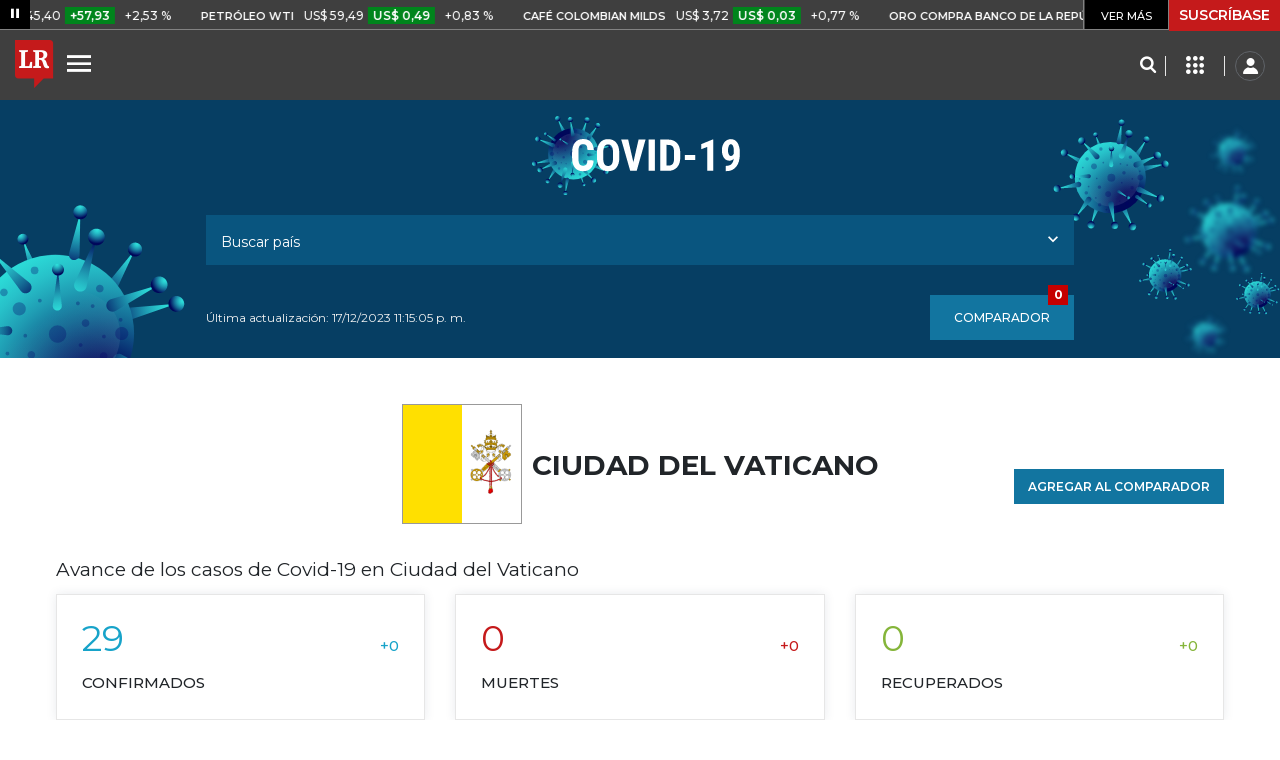

--- FILE ---
content_type: text/html; charset=utf-8
request_url: https://www.larepublica.co/especial-covid-19/ciudad-del-vaticano
body_size: 16715
content:
<!DOCTYPE html>
<html lang="es">
<head>
	<meta charset="utf-8" />
<meta http-equiv="x-ua-compatible" content="ie=edge">
<meta name="viewport" content="width=device-width, initial-scale=1.0">
<meta name="author" content="Editorial La República S.A.S." />
<meta name="version" content="7.2.3.0" />
<title>Coronavirus COVID19 en Ciudad del Vaticano - Diario La Rep&#xFA;blica</title>
<meta name="description" content="Coronavirus COVID19 en Ciudad del Vaticano, casos, muertes, curados y otras estad&#xED;sticas- Diario La Rep&#xFA;blica" />
<meta name="keywords" content="Coronavirus, COVID19, SARS, SARS2, Muertes Coronavirus, Curados Coronavirus, Muertes COVID19, Curados COVID19, Casos mundiales covid19, Casos internacionales coronavirus, coronavirus en Colombia, coronavirus en el mundo, covid19 en Colombia, covid19 en el mundo" />
<meta name="news_keywords" content="Coronavirus, COVID19, SARS, SARS2, Muertes Coronavirus, Curados Coronavirus, Muertes COVID19, Curados COVID19, Casos mundiales covid19, Casos internacionales coronavirus, coronavirus en Colombia, coronavirus en el mundo, covid19 en Colombia, covid19 en el mundo" />
<link href="https://www.larepublica.co/especial-covid-19/ciudad-del-vaticano" rel="canonical" />

            <meta name="twitter:card" content="summary" />
            <meta name="twitter:site" content="@larepublica_co" />
            <meta name="twitter:title" content="Coronavirus COVID19 en Ciudad del Vaticano - Diario La Rep&#xFA;blica" />
            <meta name="twitter:description" content="Coronavirus COVID19 en Ciudad del Vaticano, casos, muertes, curados y otras estad&#xED;sticas- Diario La Rep&#xFA;blica" />
            <meta name="twitter:image" content="https://www.larepublica.co/__assets/lr/images/covid/covidShare.jpg" />

    <meta property="og:site_name" content="Diario La República">
    <meta property="og:title" content="Coronavirus COVID19 en Ciudad del Vaticano - Diario La Rep&#xFA;blica" />
    <meta property="og:type" content="website" />
    <meta property="og:url" content="https://www.larepublica.co/especial-covid-19/ciudad-del-vaticano" />
    <meta property="og:image" content="https://www.larepublica.co/__assets/lr/images/covid/covidShare.jpg?f=jpg" />
    <meta property="og:image:type" content="image/jpeg" />
    <meta property="og:image:alt" content="Coronavirus COVID19 en Ciudad del Vaticano - Diario La Rep&#xFA;blica" />
    <meta property="og:description" content="Coronavirus COVID19 en Ciudad del Vaticano, casos, muertes, curados y otras estad&#xED;sticas- Diario La Rep&#xFA;blica" />
    <meta property="og:locale" content="es_CO" />
    <!--Whatsapp-->
    <meta property="og:image" content="https://www.larepublica.co/__assets/lr/images/covid/covidShare.jpg?f=jpg" />
    <meta property="og:image:type" content="image/jpeg" />
        <meta property="fb:app_id" content="1571540733171068" />

<link rel="icon" type="image/png" sizes="192x192" href="/__assets/lr/images/favicon/android-icon-192x192.png">
<link rel="icon" type="image/png" sizes="32x32" href="/__assets/lr/images/favicon/favicon-32x32.png">
<link rel="icon" type="image/png" sizes="96x96" href="/__assets/lr/images/favicon/favicon-96x96.png">
<link rel="icon" type="image/png" sizes="16x16" href="/__assets/lr/images/favicon/favicon-16x16.png">
<meta name="msapplication-TileColor" content="#ffffff">
<meta name="msapplication-TileImage" content="/__assets/lr/images/favicon/ms-icon-144x144.png">
<meta name="theme-color" content="#ffffff">


    <script type="application/ld&#x2B;json">
        {"@context":"http://schema.org","@type":"Organization","name":"Diario La Republica","logo":{"@type":"ImageObject","url":"https://www.larepublica.co/__assets/lr/images/logolr.png","width":"133","height":"165"},"url":"https://www.larepublica.co"};
    </script>

	        <script>
            var adload = new Event('adload');
            dataLayer = [{
                'author': 'larepublica',
                'section': 'covid',
                'adSection': null,
                'isMobile': false,
                'targetingName': '',
                'targetingId': ''
            }];
        </script>




        <script>
            var eData = {"origin":"La República","title":"Coronavirus COVID19 en Ciudad del Vaticano - Diario La República","name":"Especial Covid 19 - Detalle País","country":"Ciudad del Vaticano"};
            var eEvent = 'Page Viewed';
            var env = "prod";
        </script>




<!-- Google Tag Manager -->
<script>
    (function(w, d, s, l, i) {
        w[l] = w[l] || []; w[l].push({
            'gtm.start':
                new Date().getTime(), event: 'gtm.js'
        }); var f = d.getElementsByTagName(s)[0],
            j = d.createElement(s), dl = l != 'dataLayer' ? '&l=' + l : ''; j.async = true; j.src =
                'https://www.googletagmanager.com/gtm.js?id=' + i + dl; f.parentNode.insertBefore(j, f);
    })(window, document, 'script', 'dataLayer', 'GTM-P8ZXZGL');
</script>
<!-- End Google Tag Manager -->

	
	
		<link rel="preload" as="style" href="/__assets/lr/a319/css/lr-bootstrap.min.css" />
	
	<link rel="preconnect" href="https://fonts.googleapis.com">
	<link rel="preconnect" href="https://fonts.gstatic.com" crossorigin>
	<link href="https://fonts.googleapis.com/css2?family=Bitter:wght@400;600&family=Montserrat:wght@300;400;500;600;700&display=swap" rel="stylesheet">
	<link href="https://fonts.gstatic.com/s/bitter/v33/rax8HiqOu8IVPmn7f4xp.woff2" rel="preload" as="font" type="font/woff2" crossorigin />
	<link href="/__assets/lr/fonts/v17/lr-iconfont-desktop.woff2" rel="preload" as="font" type="font/woff2" crossorigin>
	
</head>
<body>
	
		<!-- Google Tag Manager (noscript) -->
		<noscript>
			<iframe src="https://www.googletagmanager.com/ns.html?id=GTM-P8ZXZGL"
					height="0" width="0" style="display:none;visibility:hidden"></iframe>
		</noscript>
		<!-- End Google Tag Manager (noscript) -->
	
	<style id="loading-styles">
    .loading-phrases,
    .loading_screen_spinner {
        backface-visibility: hidden;
        perspective: 1000
    }

    @keyframes loading_screen_animation_spinning {
        0% {
            transform: rotate(0)
        }

        100% {
            transform: rotate(360deg)
        }
    }

    @keyframes loading_screen_animation_move {
        0% {
            opacity: 0;
            transform: translate3d(0, 50%, 0)
        }

        18%,
        2% {
            opacity: 1;
            transform: translate3d(0, 0, 0)
        }

        20%,
        40%,
        60%,
        80% {
            opacity: 0
        }

        22%,
        38% {
            opacity: 1;
            transform: translate3d(0, -150%, 0)
        }

        42%,
        58% {
            opacity: 1;
            transform: translate3d(0, -300%, 0)
        }

        62%,
        78% {
            opacity: 1;
            transform: translate3d(0, -450%, 0)
        }

        82%,
        98% {
            opacity: 1;
            transform: translate3d(0, -600%, 0)
        }

        100% {
            opacity: 0;
            transform: translate3d(0, -600%, 0)
        }
    }

    .loading_screen {
        background: linear-gradient(to bottom, #f9f9f9 10%, #eeeff3 100%);
        left: 0;
        height: 100%;
        position: fixed;
        top: 0;
        width: 100%;
        z-index: 10000;
        display: flex !important;
        flex-direction: column;
        justify-content: center;
        align-items: center;
    }

    .loading_screen_spinner {
        height: 52px;
        width: 52px;
        margin: 0 auto;
        display: block;
        animation: loading_screen_animation_spinning .8s linear infinite
    }

    .loading_screen_logo {
        margin-bottom: 3rem;
        width: 60px;
    }

    #principal-html {
        display: none;
    }
</style>
<div class="loading_screen">
    <div class="loading_screen_logo_wrapper">
        <img width="60"
             height="74"
             alt="La República"
             class="loading_screen_logo"
             src="[data-uri]" />

    </div>
    <div class="loading_screen_center">
        <img alt="."
             width="52"
             height="52"
             class="loading_screen_spinner"
             src="[data-uri]" />
    </div>
</div>
<script>
    var lrLoad = new Event('lrload');
    var loadingRemoved = false;
    var cleanLoading = function () {
        if (!loadingRemoved) {
            loadingRemoved = true;
            document.dispatchEvent(lrLoad);
            document.getElementById('loading-styles').remove();
            document.getElementsByClassName('loading_screen')[0].remove();
        }
    }
    window.addEventListener("load", function () {
        document.dispatchEvent(lrLoad);
    });
</script>
<noscript>
    <style>
        #principal-html {
            display: block;
        }

        .loading_screen {
            display: none;
        }
    </style>
</noscript>
	<div id="principal-html">
		<header id="vue-header" class="header-dark" data-mrf-recirculation="Header">
    <div class="container-fluid p-0">
        <div class="header-trade" data-epica-module-name="Banner Indicadores">
            <quote-header-banner header-class="dark"></quote-header-banner>
            <a v-if="hasLoaded && ((user && !user.isSubscriber) || !user)" href="https://suscripciones.larepublica.co/?utm_source=landingLR&utm_medium=botonSuscripcion&utm_id=laRepublica" target="_blank" rel="noopener" class="suscribe">SUSCRÍBASE</a>
        </div>


            <div id="ha-header" class="ha-header header-fixed fixed-top" v-bind:class="{show : isHeaderFixed}" data-epica-module-name="Header Fijo" data-mrf-recirculation="Header">
                <div class="d-flex align-items-center">
                        <a href="/" title="La República"><i class="icon-logo-base-lr-small"></i></a>
                    <div id="menuToggle">
                        <button class="menu-button" title="Menú principal" aria-label="Menu" @click="showMenu()"><i title="Menú principal" class="icon-menu"></i></button>
                    </div>
                    <div class="main-menu d-flex flex-row ml-3">
                        
                    </div>
                    <div class="flex-grow-1"></div>
                    <div class="conteiner-right">
                        <div class="d-flex align-items-center top-header">
                            <div><button type="button" title="Buscador" aria-label="Search" @click="searchBoxIsOpen = true"><i class="icon-search"></i></button></div>
                            <menu-lr-plus-header></menu-lr-plus-header>
                            <user-header-button></user-header-button>
                        </div>
                    </div>
                </div>


        <live-banner ></live-banner>
                    <banner-elections-2023></banner-elections-2023>
            </div>
        <nav class="nav-top" title="Menú principal" v-bind:class="{show : isMenuShow}" data-epica-module-name="Men&#xFA; Lateral" data-mrf-recirculation="Men&#xFA; Lateral">
            <button class="close-menu" aria-label="Close" @click="closeMenu()"><i class="icon-close"></i></button>
            <div class="logomenu">
                    <a href="/" title="La República"><i class="icon-logo-base-lr-small"></i></a>
                <div class="user-name" v-if="user">
                    <div :title="user.completeName" v-html="user.printName"></div>
                    <a @click="logout()" class="logout">Cerrar Sesión</a>
                </div>
            </div>
            <div class="listmenu">
                <ul class="access text-center" v-if="hasLoaded">
                    <template v-if="user">
                        <li v-if="!user.isSubscriber">
                            <div class="susbribe">
                                <a href="https://suscripciones.larepublica.co/?utm_source=landingLR&utm_medium=botonSuscripcion&utm_id=laRepublica" target="_blank" rel="noopener">SUSCRÍBASE</a>
                            </div>
                        </li>
                    </template>
                    <template v-else>
                        <li>
                            <div class="login">
                                <a @click="login()">
                                    <i class="icon-user"></i>INICIAR SESIÓN
                                </a>
                            </div>
                        </li>
                        <li>
                            <div class="suscribe">
                                <a href="https://suscripciones.larepublica.co/?utm_source=landingLR&utm_medium=botonSuscripcion&utm_id=laRepublica" target="_blank" rel="noopener">SUSCRÍBASE</a>
                            </div>
                        </li>
                    </template>
                </ul>

                <ul class="vertical menu">
                        <li class="news"><a class="menu-item finanzasSect"  href="https://www.larepublica.co/finanzas">FINANZAS</a></li>
                        <li class="news"><a class="menu-item economiaSect"  href="https://www.larepublica.co/economia">ECONOM&#xCD;A</a></li>
                        <li class="news"><a class="menu-item empresasSect"  href="https://www.larepublica.co/empresas">EMPRESAS</a></li>
                        <li class="news"><a class="menu-item ocioSect"  href="https://www.larepublica.co/ocio">OCIO</a></li>
                        <li class="news"><a class="menu-item globoeconomiaSect"  href="https://www.larepublica.co/globoeconomia">GLOBOECONOM&#xCD;A</a></li>
                        <li class="news"><a class="menu-item agronegociosSect" target='_blank' rel='noopener' href="https://www.agronegocios.co">AGRONEGOCIOS</a></li>
                        <li class="news"><a class="menu-item analisisSect"  href="https://www.larepublica.co/analisis">AN&#xC1;LISIS</a></li>
                        <li class="news"><a class="menu-item asuntos-legalesSect" target='_blank' rel='noopener' href="https://www.asuntoslegales.com.co">ASUNTOS LEGALES</a></li>
                        <li class="news"><a class="menu-item caja-fuerteSect"  href="https://www.larepublica.co/caja-fuerte">CAJA FUERTE</a></li>
                        <li class="news"><a class="menu-item directorio-empresarialSect" target='_blank' rel='noopener' href="https://empresas.larepublica.co/">DIRECTORIO EMPRESARIAL</a></li>
                    <li class="space"></li>
                        <li class="news"><a class="menu-item consumoSect"  href="https://www.larepublica.co/consumo">CONSUMO</a></li>
                        <li class="news"><a class="menu-item alta-gerenciaSect"  href="https://www.larepublica.co/alta-gerencia">ALTA GERENCIA</a></li>
                        <li class="news"><a class="menu-item finanzas-personalesSect"  href="https://www.larepublica.co/finanzas-personales">FINANZAS PERSONALES</a></li>
                        <li class="news"><a class="menu-item infraestructuraSect"  href="https://www.larepublica.co/infraestructura">INFRAESTRUCTURA</a></li>
                        <li class="news"><a class="menu-item internet-economySect"  href="https://www.larepublica.co/internet-economy">INTERNET ECONOMY</a></li>
                        <li class="news"><a class="menu-item responsabilidad-socialSect"  href="https://www.larepublica.co/responsabilidad-social">RESPONSABILIDAD SOCIAL</a></li>
                        <li class="news"><a class="menu-item salud-ejecutivaSect"  href="https://www.larepublica.co/salud-ejecutiva">SALUD EJECUTIVA</a></li>
                    <li class="space"></li>
                        <li class="news"><a class="menu-item eventosSect"  href="https://www.larepublica.co/foros">EVENTOS</a></li>
                        <li class="news"><a class="menu-item especialesSect"  href="https://www.larepublica.co/especiales">ESPECIALES</a></li>
                        <li class="news"><a class="menu-item comunidad-empresarialSect"  href="https://www.larepublica.co/comunidad-empresarial">COMUNIDAD EMPRESARIAL</a></li>
                        <li class="news"><a class="menu-item socialesSect"  href="https://www.larepublica.co/sociales">SOCIALES</a></li>
                        <li class="news"><a class="menu-item indicadoresSect"  href="https://www.larepublica.co/indicadores-economicos">INDICADORES</a></li>
                        <li class="news"><a class="menu-item insideSect"  href="https://www.larepublica.co/inside">INSIDE</a></li>
                        <li class="news"><a class="menu-item podcastSect"  href="https://www.larepublica.co/podcast">PODCAST</a></li>
                        <li class="news"><a class="menu-item videosSect"  href="https://www.larepublica.co/videos">VIDEOS</a></li>
                        <li class="news"><a class="menu-item obituariosSect"  href="https://www.larepublica.co/obituarios">OBITUARIOS</a></li>
                </ul>
            </div>
        </nav>
        <div class="opacity-menu" @click="closeMenu()" v-bind:class="{show : isMenuShow}"></div>
        <cookies-banner cookies-policy-url="https://www.larepublica.co/politica-de-cookies"></cookies-banner>
    </div>
    <search-box :is-open="searchBoxIsOpen" @closed="searchBoxIsOpen = false" @opened="searchBoxIsOpen = true"></search-box>
</header>

		<div id="vue-container" :class="{'live-on': liveOn}">
			
<div class="h-header"></div>
<div class="h-comparator "></div>
<div class="main-wrap-covid" data-mrf-recirculation="Buscador Covid 19">
    <div class="wrap-header ">
        <div class="container-header">
            <a href="https://www.larepublica.co/especial-covid-19"><img class="logo-covid" src="/__assets/lr/images/covid/logo-covid19.svg" alt="Logo covid"></a>
            <div class="searh-country">
                <multiselect :id="'mscovidac'"
                             placeholder="Buscar país"
                             select-label=""
                             selected-label=""
                             deselect-label=""
                             :options="results"
                             :multiple="false"
                             track-by="relativeUrl"
                             :internal-search="false"
                             :close-on-select="false"
                             @select="selectOpt"
                             @search-change="autocomplete"
                             @close="close">
                    <template slot="noResult" v-show="false">
                        <span v-html="'No se encontraron resultados.'"></span>
                    </template>
                    <template slot="noOptions">
                        <span v-html="'Consulte el país de su interés.'"></span>
                    </template>
                    <template slot="option" slot-scope="{ option, search}">
                        <div class="d-flex country">
                            <div class="align-items-center d-flex cell auto">
                                <img v-if="option.flag" :src="option.flag" alt="option.spanishName" />
                                <span v-html="option.highlightName"></span>
                            </div>
                         
                            <span class="t-confirmados">Confirmados: {{option.cases}}</span>
                            <button aria-label="Comparar" class="bt" v-if="!option.compared" type="button" @click.stop.prenvent="addComparator(option)">Comparar</button>
                        </div>
                    </template>
                </multiselect>
            </div>
                <div class="d-flex align-items-center">
                    <p class="date text-left">Última actualización: 17/12/2023 11:15:05 p.&#xA0;m.</p>
                    <div class="col auto"></div>
                    <div class="ancor-comparator small-order-1 large-order-3">
                        <button type="button" aria-label="Comparador" @click="toggleComparator" class="bt">
                            COMPARADOR
                            <div class="push">
                                <span v-html="comparatorLength"></span>
                            </div>
                        </button>
                    </div>
                </div>
        </div>
    </div>
    <div class="quick-view-comparator" v-bind:class="{ show: show }">
        <div class="grid-y content-quick-view">
            <div class="header-quick-view">
                <h2 class="title">Países agregados</h2>
                <button type="button" aria-label="Agregar más" @click="show = false;">
                    <i class="icon icon-arrow_forward"></i>
                </button>
            </div>
            <div class="col auto">
                <ul class="list-coutry-comparator">
                    <li v-if="!countries || countries.length === 0"><p>No hay paises agregados. Por favor agregue hasta máximo 4 países para comparar</p></li>
                    <li v-for="item in countries">
                        <div class="d-flex align-middle">
                            <img :src="item.flag" :alt="item.spanishName">
                            <h3 class="col auto" v-html="item.spanishName"></h3>
                            <button type="button" aria-label="Cerrar" class="icon" @click="removeItem(item.slug)"><i class="icon-close"></i></button>
                        </div>
                    </li>
                </ul>
            </div>
            <div class="content-button">
                <a :href="comparatorUrl" :disabled="!countries || countries.length === 0" class="bt">COMPARAR</a>
            </div>
        </div>
    </div>
</div>
<div class="wrap-container" data-epica-module-name="Especial Covid 19 Detalle" data-mrf-recirculation="Estadisticas Ciudad del Vaticano">
    <div class="mb-3 text-center">
        <div id="div-gpt-ad-105" class="ad banner"></div>
    </div>
    <div class="d-flex title-country align-items-center">
        <div class="col auto"></div>
        <img src="https://s.lalr.co/wg/images/covid/flags/vat.svg" alt="Ciudad del Vaticano" /><h2>Ciudad del Vaticano</h2>
        <div class="col auto"></div>
        <div id="vue-detail-comparator">
            <button aria-label="Agregar" v-if="!isActive('ciudad-del-vaticano')" type="button"
                    @click="addItem('https://s.lalr.co/wg/images/covid/flags/vat.svg', 'ciudad-del-vaticano', 'Ciudad del Vaticano')"
                    class="add-comparator">
                AGREGAR AL COMPARADOR
            </button>
            <button aria-label="Quitar" v-else type="button"
                    @click="removeItem('ciudad-del-vaticano')"
                    class="add-comparator disable">
                QUITAR DEL COMPARADOR
            </button>
        </div>
    </div>
    
<div class="d-flex flex-wrap general-cases">
    <div class="col-12 p-0 auto">
        <div class="d-flex align-items-center">
            <div class="label">Avance de los casos de Covid-19 en Ciudad del Vaticano</div>
            <i class="icon-keyboard_arrow_right"></i>
        </div>
    </div>
    <div class="callout gConfirmados col auto">
        <div class="d-flex align-items-baseline">
            <span class="number">29</span>
            <div class="col auto"></div>
            <div class="variable">+0</div>
        </div>
        <div class="title-card">CONFIRMADOS</div>
    </div>
    <div class="callout gMuertes col auto">
        <div class="d-flex align-items-baseline">
            <span class="number">0</span>
            <div class="col auto"></div>
            <div class="variable">+0</div>
        </div>
        <div class="title-card">MUERTES</div>
    </div>
    <div class="callout gRecuperados col auto mr-0">
        <div class="d-flex align-items-baseline">
            <span class="number">0</span>
            <div class="col auto"></div>
            <div class="variable">+0</div>
        </div>
        <div class="title-card">RECUPERADOS</div>
    </div>
</div>

    <div class="d-flex graphics">
    <div class="col auto pl-0">

        <div class="type-graph">
            <h2 class="title-module">
                Casos en Ciudad del Vaticano
            </h2>
            <p>Evolución del número de casos de contagio del Covid-19 desde el primer día de detección.</p>
            <div class="graph">
                <covid-graph type="historic"></covid-graph>
            </div>
        </div>
        <div class="type-graph">
            <h2 class="title-module">
                Evolución de los casos de Covid-19 por día en Ciudad del Vaticano
            </h2>
            <p>Número de casos de contagio registrados diariamente en Ciudad del Vaticano.</p>
            <div class="graph">
                <covid-graph type="day"></covid-graph>
            </div>
        </div>
    </div>
    <div class="sideBar">
        <div class="mb-3 text-center">
            <div id="div-gpt-ad-109" class="ad rectangle"></div>
        </div>
        <h2 class="title-module">
    Top 5 Regional
</h2>
<div class="graphpie">
    <covid-top tit="Confirmados" :start-index="0"></covid-top>
</div>
<div class="graphpie">
    <covid-top tit="Muertes" :start-index="2"></covid-top>
</div>
<div class="graphpie">
    <covid-top tit="Recuperados" :start-index="4"></covid-top>
</div>
    </div>
</div>
    
    <h2 class="title-module">
        Casos confirmados, muertes y recuperados por país en Europa del Sur
    </h2>
<div class="table-cases" id="vue-covid-table">
    <table>
        <thead>
            <tr>
                <th>País</th>
                <th>Confirmados</th>
                <th>Nuevos confirmados</th>
                <th>Muertes</th>
                <th>Nuevas muertes</th>
                <th>Recuperados</th>
                <th>Confirmados por 1 millón</th>
                <th>Primer Caso</th>
                    <th>Comparador</th>
            </tr>
        </thead>
        <tbody>
                <tr class="">
                    <td>
                        <a href="https://www.larepublica.co/especial-covid-19/italia">
                                <div class=" d-flex align-middle">
                                     <img src="https://s.lalr.co/wg/images/covid/flags/ita.svg" alt="Italia" />
                                    <div class="cell auto">Italia</div>
                                </div>
                        </a>
                    </td>
                    <td>25.603.510</td>
                    <td></td>
                    <td>188.322</td>
                    <td></td>
                    <td>0</td>
                    <td>423.465,71</td>
                    <td>31 ene 20</td>

                        <td>
                            <button aria-label="Agregar" v-if="!isActive('italia')" type="button"
                                    @click="addItem('https://s.lalr.co/wg/images/covid/flags/ita.svg', 'italia', 'Italia')"
                                    class="add-comparator">
                                AGREGAR
                            </button>
                            <button aria-label="Quitar" v-else type="button"
                                    @click="removeItem('italia')"
                                    class="add-comparator disable">
                                QUITAR
                            </button>
                        </td>
                </tr>
                <tr class="">
                    <td>
                        <a href="https://www.larepublica.co/especial-covid-19/espana">
                                <div class=" d-flex align-middle">
                                     <img src="https://s.lalr.co/wg/images/covid/flags/esp.svg" alt="Espa&#xF1;a" />
                                    <div class="cell auto">Espa&#xF1;a</div>
                                </div>
                        </a>
                    </td>
                    <td>13.770.429</td>
                    <td></td>
                    <td>119.479</td>
                    <td></td>
                    <td>0</td>
                    <td>294.524,53</td>
                    <td>01 feb 20</td>

                        <td>
                            <button aria-label="Agregar" v-if="!isActive('espana')" type="button"
                                    @click="addItem('https://s.lalr.co/wg/images/covid/flags/esp.svg', 'espana', 'Espa&#xF1;a')"
                                    class="add-comparator">
                                AGREGAR
                            </button>
                            <button aria-label="Quitar" v-else type="button"
                                    @click="removeItem('espana')"
                                    class="add-comparator disable">
                                QUITAR
                            </button>
                        </td>
                </tr>
                <tr class="">
                    <td>
                        <a href="https://www.larepublica.co/especial-covid-19/portugal">
                                <div class=" d-flex align-middle">
                                     <img src="https://s.lalr.co/wg/images/covid/flags/prt.svg" alt="Portugal" />
                                    <div class="cell auto">Portugal</div>
                                </div>
                        </a>
                    </td>
                    <td>5.570.473</td>
                    <td></td>
                    <td>26.266</td>
                    <td></td>
                    <td>0</td>
                    <td>513.904,31</td>
                    <td>02 mar 20</td>

                        <td>
                            <button aria-label="Agregar" v-if="!isActive('portugal')" type="button"
                                    @click="addItem('https://s.lalr.co/wg/images/covid/flags/prt.svg', 'portugal', 'Portugal')"
                                    class="add-comparator">
                                AGREGAR
                            </button>
                            <button aria-label="Quitar" v-else type="button"
                                    @click="removeItem('portugal')"
                                    class="add-comparator disable">
                                QUITAR
                            </button>
                        </td>
                </tr>
                <tr class="">
                    <td>
                        <a href="https://www.larepublica.co/especial-covid-19/grecia">
                                <div class=" d-flex align-middle">
                                     <img src="https://s.lalr.co/wg/images/covid/flags/grc.svg" alt="Grecia" />
                                    <div class="cell auto">Grecia</div>
                                </div>
                        </a>
                    </td>
                    <td>5.548.487</td>
                    <td></td>
                    <td>34.779</td>
                    <td></td>
                    <td>0</td>
                    <td>515.252,71</td>
                    <td>26 feb 20</td>

                        <td>
                            <button aria-label="Agregar" v-if="!isActive('grecia')" type="button"
                                    @click="addItem('https://s.lalr.co/wg/images/covid/flags/grc.svg', 'grecia', 'Grecia')"
                                    class="add-comparator">
                                AGREGAR
                            </button>
                            <button aria-label="Quitar" v-else type="button"
                                    @click="removeItem('grecia')"
                                    class="add-comparator disable">
                                QUITAR
                            </button>
                        </td>
                </tr>
                <tr class="">
                    <td>
                        <a href="https://www.larepublica.co/especial-covid-19/serbia">
                                <div class=" d-flex align-middle">
                                     <img src="https://s.lalr.co/wg/images/covid/flags/srb.svg" alt="Serbia" />
                                    <div class="cell auto">Serbia</div>
                                </div>
                        </a>
                    </td>
                    <td>2.500.142</td>
                    <td></td>
                    <td>17.881</td>
                    <td></td>
                    <td>0</td>
                    <td>351.586,78</td>
                    <td>06 mar 20</td>

                        <td>
                            <button aria-label="Agregar" v-if="!isActive('serbia')" type="button"
                                    @click="addItem('https://s.lalr.co/wg/images/covid/flags/srb.svg', 'serbia', 'Serbia')"
                                    class="add-comparator">
                                AGREGAR
                            </button>
                            <button aria-label="Quitar" v-else type="button"
                                    @click="removeItem('serbia')"
                                    class="add-comparator disable">
                                QUITAR
                            </button>
                        </td>
                </tr>
                <tr class="">
                    <td>
                        <a href="https://www.larepublica.co/especial-covid-19/eslovenia">
                                <div class=" d-flex align-middle">
                                     <img src="https://s.lalr.co/wg/images/covid/flags/svn.svg" alt="Eslovenia" />
                                    <div class="cell auto">Eslovenia</div>
                                </div>
                        </a>
                    </td>
                    <td>1.332.121</td>
                    <td></td>
                    <td>7.078</td>
                    <td></td>
                    <td>0</td>
                    <td>675.474,59</td>
                    <td>05 mar 20</td>

                        <td>
                            <button aria-label="Agregar" v-if="!isActive('eslovenia')" type="button"
                                    @click="addItem('https://s.lalr.co/wg/images/covid/flags/svn.svg', 'eslovenia', 'Eslovenia')"
                                    class="add-comparator">
                                AGREGAR
                            </button>
                            <button aria-label="Quitar" v-else type="button"
                                    @click="removeItem('eslovenia')"
                                    class="add-comparator disable">
                                QUITAR
                            </button>
                        </td>
                </tr>
                <tr class="">
                    <td>
                        <a href="https://www.larepublica.co/especial-covid-19/croacia">
                                <div class=" d-flex align-middle">
                                     <img src="https://s.lalr.co/wg/images/covid/flags/hrv.svg" alt="Croacia" />
                                    <div class="cell auto">Croacia</div>
                                </div>
                        </a>
                    </td>
                    <td>1.269.326</td>
                    <td></td>
                    <td>17.987</td>
                    <td></td>
                    <td>0</td>
                    <td>295.735,77</td>
                    <td>25 feb 20</td>

                        <td>
                            <button aria-label="Agregar" v-if="!isActive('croacia')" type="button"
                                    @click="addItem('https://s.lalr.co/wg/images/covid/flags/hrv.svg', 'croacia', 'Croacia')"
                                    class="add-comparator">
                                AGREGAR
                            </button>
                            <button aria-label="Quitar" v-else type="button"
                                    @click="removeItem('croacia')"
                                    class="add-comparator disable">
                                QUITAR
                            </button>
                        </td>
                </tr>
                <tr class="">
                    <td>
                        <a href="https://www.larepublica.co/especial-covid-19/chipre">
                                <div class=" d-flex align-middle">
                                     <img src="https://s.lalr.co/wg/images/covid/flags/cyp.svg" alt="Chipre" />
                                    <div class="cell auto">Chipre</div>
                                </div>
                        </a>
                    </td>
                    <td>650.685</td>
                    <td></td>
                    <td>1.330</td>
                    <td></td>
                    <td>0</td>
                    <td>532.672,04</td>
                    <td>10 mar 20</td>

                        <td>
                            <button aria-label="Agregar" v-if="!isActive('chipre')" type="button"
                                    @click="addItem('https://s.lalr.co/wg/images/covid/flags/cyp.svg', 'chipre', 'Chipre')"
                                    class="add-comparator">
                                AGREGAR
                            </button>
                            <button aria-label="Quitar" v-else type="button"
                                    @click="removeItem('chipre')"
                                    class="add-comparator disable">
                                QUITAR
                            </button>
                        </td>
                </tr>
                <tr class="">
                    <td>
                        <a href="https://www.larepublica.co/especial-covid-19/bosnia-y-herzegovina">
                                <div class=" d-flex align-middle">
                                     <img src="https://s.lalr.co/wg/images/covid/flags/bih.svg" alt="Bosnia y Herzegovina" />
                                    <div class="cell auto">Bosnia y Herzegovina</div>
                                </div>
                        </a>
                    </td>
                    <td>401.729</td>
                    <td></td>
                    <td>16.280</td>
                    <td></td>
                    <td>0</td>
                    <td>104.177,94</td>
                    <td>05 mar 20</td>

                        <td>
                            <button aria-label="Agregar" v-if="!isActive('bosnia-y-herzegovina')" type="button"
                                    @click="addItem('https://s.lalr.co/wg/images/covid/flags/bih.svg', 'bosnia-y-herzegovina', 'Bosnia y Herzegovina')"
                                    class="add-comparator">
                                AGREGAR
                            </button>
                            <button aria-label="Quitar" v-else type="button"
                                    @click="removeItem('bosnia-y-herzegovina')"
                                    class="add-comparator disable">
                                QUITAR
                            </button>
                        </td>
                </tr>
                <tr class="">
                    <td>
                        <a href="https://www.larepublica.co/especial-covid-19/macedonia">
                                <div class=" d-flex align-middle">
                                     <img src="https://s.lalr.co/wg/images/covid/flags/mkd.svg" alt="Macedonia" />
                                    <div class="cell auto">Macedonia</div>
                                </div>
                        </a>
                    </td>
                    <td>346.852</td>
                    <td></td>
                    <td>9.662</td>
                    <td></td>
                    <td>0</td>
                    <td>164.875,48</td>
                    <td>26 feb 20</td>

                        <td>
                            <button aria-label="Agregar" v-if="!isActive('macedonia')" type="button"
                                    @click="addItem('https://s.lalr.co/wg/images/covid/flags/mkd.svg', 'macedonia', 'Macedonia')"
                                    class="add-comparator">
                                AGREGAR
                            </button>
                            <button aria-label="Quitar" v-else type="button"
                                    @click="removeItem('macedonia')"
                                    class="add-comparator disable">
                                QUITAR
                            </button>
                        </td>
                </tr>
                <tr class="">
                    <td>
                        <a href="https://www.larepublica.co/especial-covid-19/albania">
                                <div class=" d-flex align-middle">
                                     <img src="https://s.lalr.co/wg/images/covid/flags/alb.svg" alt="Albania" />
                                    <div class="cell auto">Albania</div>
                                </div>
                        </a>
                    </td>
                    <td>334.457</td>
                    <td></td>
                    <td>3.598</td>
                    <td></td>
                    <td>0</td>
                    <td>109.730,45</td>
                    <td>09 mar 20</td>

                        <td>
                            <button aria-label="Agregar" v-if="!isActive('albania')" type="button"
                                    @click="addItem('https://s.lalr.co/wg/images/covid/flags/alb.svg', 'albania', 'Albania')"
                                    class="add-comparator">
                                AGREGAR
                            </button>
                            <button aria-label="Quitar" v-else type="button"
                                    @click="removeItem('albania')"
                                    class="add-comparator disable">
                                QUITAR
                            </button>
                        </td>
                </tr>
                <tr class="">
                    <td>
                        <a href="https://www.larepublica.co/especial-covid-19/montenegro">
                                <div class=" d-flex align-middle">
                                     <img src="https://s.lalr.co/wg/images/covid/flags/mne.svg" alt="Montenegro" />
                                    <div class="cell auto">Montenegro</div>
                                </div>
                        </a>
                    </td>
                    <td>288.808</td>
                    <td></td>
                    <td>2.808</td>
                    <td></td>
                    <td>0</td>
                    <td>449.471,64</td>
                    <td>17 mar 20</td>

                        <td>
                            <button aria-label="Agregar" v-if="!isActive('montenegro')" type="button"
                                    @click="addItem('https://s.lalr.co/wg/images/covid/flags/mne.svg', 'montenegro', 'Montenegro')"
                                    class="add-comparator">
                                AGREGAR
                            </button>
                            <button aria-label="Quitar" v-else type="button"
                                    @click="removeItem('montenegro')"
                                    class="add-comparator disable">
                                QUITAR
                            </button>
                        </td>
                </tr>
                <tr class="">
                    <td>
                        <a href="https://www.larepublica.co/especial-covid-19/malta">
                                <div class=" d-flex align-middle">
                                     <img src="https://s.lalr.co/wg/images/covid/flags/mlt.svg" alt="Malta" />
                                    <div class="cell auto">Malta</div>
                                </div>
                        </a>
                    </td>
                    <td>117.610</td>
                    <td></td>
                    <td>828</td>
                    <td></td>
                    <td>0</td>
                    <td>282.486,83</td>
                    <td>07 mar 20</td>

                        <td>
                            <button aria-label="Agregar" v-if="!isActive('malta')" type="button"
                                    @click="addItem('https://s.lalr.co/wg/images/covid/flags/mlt.svg', 'malta', 'Malta')"
                                    class="add-comparator">
                                AGREGAR
                            </button>
                            <button aria-label="Quitar" v-else type="button"
                                    @click="removeItem('malta')"
                                    class="add-comparator disable">
                                QUITAR
                            </button>
                        </td>
                </tr>
                <tr class="">
                    <td>
                        <a href="https://www.larepublica.co/especial-covid-19/andorra">
                                <div class=" d-flex align-middle">
                                     <img src="https://s.lalr.co/wg/images/covid/flags/and.svg" alt="Andorra" />
                                    <div class="cell auto">Andorra</div>
                                </div>
                        </a>
                    </td>
                    <td>47.890</td>
                    <td></td>
                    <td>165</td>
                    <td></td>
                    <td>0</td>
                    <td>558.796,76</td>
                    <td>02 mar 20</td>

                        <td>
                            <button aria-label="Agregar" v-if="!isActive('andorra')" type="button"
                                    @click="addItem('https://s.lalr.co/wg/images/covid/flags/and.svg', 'andorra', 'Andorra')"
                                    class="add-comparator">
                                AGREGAR
                            </button>
                            <button aria-label="Quitar" v-else type="button"
                                    @click="removeItem('andorra')"
                                    class="add-comparator disable">
                                QUITAR
                            </button>
                        </td>
                </tr>
                <tr class="">
                    <td>
                        <a href="https://www.larepublica.co/especial-covid-19/san-marino">
                                <div class=" d-flex align-middle">
                                     <img src="https://s.lalr.co/wg/images/covid/flags/smr.svg" alt="San Marino" />
                                    <div class="cell auto">San Marino</div>
                                </div>
                        </a>
                    </td>
                    <td>23.616</td>
                    <td></td>
                    <td>122</td>
                    <td></td>
                    <td>0</td>
                    <td>704.177,48</td>
                    <td>29 feb 20</td>

                        <td>
                            <button aria-label="Agregar" v-if="!isActive('san-marino')" type="button"
                                    @click="addItem('https://s.lalr.co/wg/images/covid/flags/smr.svg', 'san-marino', 'San Marino')"
                                    class="add-comparator">
                                AGREGAR
                            </button>
                            <button aria-label="Quitar" v-else type="button"
                                    @click="removeItem('san-marino')"
                                    class="add-comparator disable">
                                QUITAR
                            </button>
                        </td>
                </tr>
                <tr class="active">
                    <td>
                        <a href="https://www.larepublica.co/especial-covid-19/ciudad-del-vaticano">
                                <div class=" d-flex align-middle">
                                     <img src="https://s.lalr.co/wg/images/covid/flags/vat.svg" alt="Ciudad del Vaticano" />
                                    <div class="cell auto">Ciudad del Vaticano</div>
                                </div>
                        </a>
                    </td>
                    <td>29</td>
                    <td></td>
                    <td>0</td>
                    <td></td>
                    <td>0</td>
                    <td>29.000,00</td>
                    <td>06 mar 20</td>

                        <td>
                            <button aria-label="Agregar" v-if="!isActive('ciudad-del-vaticano')" type="button"
                                    @click="addItem('https://s.lalr.co/wg/images/covid/flags/vat.svg', 'ciudad-del-vaticano', 'Ciudad del Vaticano')"
                                    class="add-comparator">
                                AGREGAR
                            </button>
                            <button aria-label="Quitar" v-else type="button"
                                    @click="removeItem('ciudad-del-vaticano')"
                                    class="add-comparator disable">
                                QUITAR
                            </button>
                        </td>
                </tr>
        </tbody>
    </table>
</div>

    <div class="mb-3 text-center">
        <div id="div-gpt-ad-106" class="ad banner"></div>
    </div>
</div>
    <div class="newsCovid" data-epica-module-name="Especial Covid 19 Noticias" data-mrf-recirculation="Listado de Noticias">
        <div class="wrap-container">
            <h2 class="title-module">
                Noticias recientes
            </h2>
            <div class="row row-cols-3">
                    <div class="col auto ">
                        <div class="wrap-news">
                            <div class="maskImg">
                                    <div class="img-wrap">
        <img data-src="https://img.lalr.co/cms/2025/10/28182318/Francisco-Jose-Barberim.jpg?size=xs"
         class="lazyload"
         data-srcset="https://img.lalr.co/cms/2025/10/28182318/Francisco-Jose-Barberim.jpg?size=sm 288w, https://img.lalr.co/cms/2025/10/28182318/Francisco-Jose-Barberim.jpg?size=sm 336w, https://img.lalr.co/cms/2025/10/28182318/Francisco-Jose-Barberim.jpg?size=sm 480w, https://img.lalr.co/cms/2025/10/28182318/Francisco-Jose-Barberim.jpg?size=md 768w, https://img.lalr.co/cms/2025/10/28182318/Francisco-Jose-Barberim.jpg?size=xl 1200w"
         src="data:image/svg+xml,%3Csvg xmlns='http://www.w3.org/2000/svg' viewBox='0 0 1080 900'%3E%3C/svg%3E" width="1080" height="900"
         alt="Francisco Jos&#xE9; Barberi, presidente del Grupo TQ se refiri&#xF3; al nuevo libro"
         sizes="(max-width: 575px) 100vw, (max-width: 767px) 50vw, (max-width: 1200px) 33vw, 480px"
         data-description="Francisco Jos&#xE9; Barberi, presidente del Grupo TQ se refiri&#xF3; al nuevo libro"
         data-caption="Tecnoqu&#xED;micas"
         data-original="https://img.lalr.co/cms/2025/10/28182318/Francisco-Jose-Barberim.jpg"
         title="Francisco Jos&#xE9; Barberi, presidente del Grupo TQ se refiri&#xF3; al nuevo libro" />
    </div>

                            </div>
                            <div class="content-new">
                                <h3 class="kicker">Educaci&#xF3;n</h3>
                                <h2><a href="https://www.larepublica.co/ocio/el-libro-que-describe-los-retos-que-dejo-el-covid-19-que-publico-tecnoquimicas-4258399">El libro que describe los retos que dejó el covid-19 que publicó Grupo Tecnoquímicas</a></h2>
                            </div>
                        </div>
                    </div>
                    <div class="col auto ">
                        <div class="wrap-news">
                            <div class="maskImg">
                                    <div class="img-wrap">
        <img data-src="https://img.lalr.co/cms/2025/09/12203134/Farmaceuticas-caen-ante-informe-que-muestra-que-vacuna-del-COVID-19-mato-ninos.jpg?size=xs"
         class="lazyload"
         data-srcset="https://img.lalr.co/cms/2025/09/12203134/Farmaceuticas-caen-ante-informe-que-muestra-que-vacuna-del-COVID-19-mato-ninos.jpg?size=sm 288w, https://img.lalr.co/cms/2025/09/12203134/Farmaceuticas-caen-ante-informe-que-muestra-que-vacuna-del-COVID-19-mato-ninos.jpg?size=sm 336w, https://img.lalr.co/cms/2025/09/12203134/Farmaceuticas-caen-ante-informe-que-muestra-que-vacuna-del-COVID-19-mato-ninos.jpg?size=sm 480w, https://img.lalr.co/cms/2025/09/12203134/Farmaceuticas-caen-ante-informe-que-muestra-que-vacuna-del-COVID-19-mato-ninos.jpg?size=md 768w, https://img.lalr.co/cms/2025/09/12203134/Farmaceuticas-caen-ante-informe-que-muestra-que-vacuna-del-COVID-19-mato-ninos.jpg?size=xl 1200w"
         src="data:image/svg+xml,%3Csvg xmlns='http://www.w3.org/2000/svg' viewBox='0 0 1080 900'%3E%3C/svg%3E" width="1080" height="900"
         alt="Farmac&#xE9;uticas caen ante informe que muestra que vacuna del COVID-19 mat&#xF3; ni&#xF1;os"
         sizes="(max-width: 575px) 100vw, (max-width: 767px) 50vw, (max-width: 1200px) 33vw, 480px"
         data-description="Farmac&#xE9;uticas caen ante informe que muestra que vacuna del COVID-19 mat&#xF3; ni&#xF1;os"
         data-caption="Bloomberg"
         data-original="https://img.lalr.co/cms/2025/09/12203134/Farmaceuticas-caen-ante-informe-que-muestra-que-vacuna-del-COVID-19-mato-ninos.jpg"
         title="Farmac&#xE9;uticas caen ante informe que muestra que vacuna del COVID-19 mat&#xF3; ni&#xF1;os" />
    </div>

                            </div>
                            <div class="content-new">
                                <h3 class="kicker">EE.UU.</h3>
                                <h2><a href="https://www.larepublica.co/globoeconomia/farmaceuticas-caen-ante-informe-que-muestra-que-vacuna-del-covid-19-mato-ninos-4223981">Farmacéuticas caen ante informe que muestra que vacuna del COVID-19 mató niños</a></h2>
                            </div>
                        </div>
                    </div>
                    <div class="col auto ">
                        <div class="wrap-news">
                            <div class="maskImg">
                                    <div class="img-wrap">
        <img data-src="https://img.lalr.co/cms/2025/08/27134848/Vacuna-Covid-19.jpg?size=xs"
         class="lazyload"
         data-srcset="https://img.lalr.co/cms/2025/08/27134848/Vacuna-Covid-19.jpg?size=sm 288w, https://img.lalr.co/cms/2025/08/27134848/Vacuna-Covid-19.jpg?size=sm 336w, https://img.lalr.co/cms/2025/08/27134848/Vacuna-Covid-19.jpg?size=sm 480w, https://img.lalr.co/cms/2025/08/27134848/Vacuna-Covid-19.jpg?size=md 768w, https://img.lalr.co/cms/2025/08/27134848/Vacuna-Covid-19.jpg?size=xl 1200w"
         src="data:image/svg+xml,%3Csvg xmlns='http://www.w3.org/2000/svg' viewBox='0 0 1080 900'%3E%3C/svg%3E" width="1080" height="900"
         alt="Vacuna Covid 19"
         sizes="(max-width: 575px) 100vw, (max-width: 767px) 50vw, (max-width: 1200px) 33vw, 480px"
         data-description="Vacuna Covid 19"
         data-caption="Bloomberg"
         data-original="https://img.lalr.co/cms/2025/08/27134848/Vacuna-Covid-19.jpg"
         title="Vacuna Covid 19" />
    </div>

                            </div>
                            <div class="content-new">
                                <h3 class="kicker">EE.UU.</h3>
                                <h2><a href="https://www.larepublica.co/globoeconomia/autoridades-regulatorias-de-ee-uu-dan-luz-verde-a-vacunas-actualizadas-contra-el-covid-4211076">Autoridades regulatorias de EE.UU. dan luz verde a vacunas actualizadas contra el covid</a></h2>
                            </div>
                        </div>
                    </div>
            </div>
            <div class="d-flex">
                <div class="mr-auto"></div>
                <div ><a href="/covid-19" class="btNews">VER TODAS</a></div>
            </div>
        </div>

    </div>


<div class="mb-3 text-center">
    <div id="div-gpt-ad-107" class="ad banner"></div>
</div>


		</div>

		<footer class="" data-epica-module-name="Footer" data-mrf-recirculation="Footer">
    <div class="container pt-5 pb-5">
        <div class="d-flex">
            <div class="col-2 pl-0 pr-0 mr-5">
                <div class="social">
                    <a href="https://www.facebook.com/larepublica.co" target="_blank" rel="noopener" title="Facebook"><i class="icon-facebook"></i></a>
                    <a href="https://twitter.com/larepublica_co" target="_blank" rel="noopener" title="Twitter"><i class="icon-twitter"></i></a>
                    <a href="https://www.linkedin.com/company/la-republica/" target="_blank" rel="noopener" title="Linkenid"><i class="icon-linkedin"></i></a>
                    <a href="https://www.instagram.com/larepublica_col/?hl=es-la" target="_blank" rel="noopener" title="Instagram"><i class="icon-instagram"></i></a>
                    <a href="https://www.threads.net/@larepublica_co" target="_blank" rel="noopener" title="Threads"><i class="icon-threads"></i></a>
                </div>
                <p>© 2026, Editorial La República S.A.S. Todos los derechos reservados.<br /> Cr. 13a 37-32, Bogotá <br /> <a href="tel:+5714227600">(+57) 1 4227600</a></p>
                <br />

                <a href="https://wa.me/573057537322?text=Me%20interesa%20conocer%20los%20planes%20de%20suscripción" class="whatsapp-btn" target="_blank" rel="nofollow">
                    <p>SUSCRÍBASE</p>
                    <i class="icon-whatsapp"></i>
                </a>
            </div>
            <div class="col-5 menu-first mr-6">
                <p><strong>TODAS LAS SECCIONES</strong></p>
                <div class="row row-cols-3">
                        <div class="col"><a href="https://www.agronegocios.co" target='_blank' rel='noopener'>Agronegocios</a></div>
                        <div class="col"><a href="https://www.larepublica.co/alta-gerencia" >Alta Gerencia</a></div>
                        <div class="col"><a href="https://www.larepublica.co/analisis" >An&#xE1;lisis</a></div>
                        <div class="col"><a href="https://www.asuntoslegales.com.co" target='_blank' rel='noopener'>Asuntos Legales</a></div>
                        <div class="col"><a href="https://www.larepublica.co/caja-fuerte" >Caja Fuerte</a></div>
                        <div class="col"><a href="https://www.larepublica.co/comunidad-empresarial" >Comunidad Empresarial</a></div>
                        <div class="col"><a href="https://www.larepublica.co/consumo" >Consumo</a></div>
                        <div class="col"><a href="https://empresas.larepublica.co/" target='_blank' rel='noopener'>Directorio Empresarial</a></div>
                        <div class="col"><a href="https://www.larepublica.co/economia" >Econom&#xED;a</a></div>
                        <div class="col"><a href="https://www.larepublica.co/empresas" >Empresas</a></div>
                        <div class="col"><a href="https://www.larepublica.co/especiales" >Especiales</a></div>
                        <div class="col"><a href="https://www.larepublica.co/foros" >Eventos</a></div>
                        <div class="col"><a href="https://www.larepublica.co/finanzas" >Finanzas</a></div>
                        <div class="col"><a href="https://www.larepublica.co/finanzas-personales" >Finanzas Personales</a></div>
                        <div class="col"><a href="https://www.larepublica.co/globoeconomia" >Globoeconom&#xED;a</a></div>
                        <div class="col"><a href="https://www.larepublica.co/indicadores-economicos" >Indicadores</a></div>
                        <div class="col"><a href="https://www.larepublica.co/infraestructura" >Infraestructura</a></div>
                        <div class="col"><a href="https://www.larepublica.co/inside" >Inside</a></div>
                        <div class="col"><a href="https://www.larepublica.co/internet-economy" >Internet Economy</a></div>
                        <div class="col"><a href="https://www.larepublica.co/obituarios" >Obituarios</a></div>
                        <div class="col"><a href="https://www.larepublica.co/ocio" >Ocio</a></div>
                        <div class="col"><a href="https://www.larepublica.co/podcast" >Podcast</a></div>
                        <div class="col"><a href="https://www.larepublica.co/responsabilidad-social" >Responsabilidad Social</a></div>
                        <div class="col"><a href="https://www.larepublica.co/salud-ejecutiva" >Salud Ejecutiva</a></div>
                        <div class="col"><a href="https://www.larepublica.co/sociales" >Sociales</a></div>
                        <div class="col"><a href="https://www.larepublica.co/videos" >Videos</a></div>
                </div>
            </div>
            <div class="flex-grow-1 menu-second mr-6">
                <p><strong>MANTÉNGASE CONECTADO</strong></p>
                <ul>
                    <li><a href="https://www.larepublica.co/mesa-de-generacion-de-contenidos" target="_blank">Mesa de Generación de Contenidos</a></li>
                    <li><a href="https://productos.larepublica.co/" target="_blank">Nuestros Productos</a></li>
                    <li><a href="https://www.larepublica.co/contactenos">Contáctenos</a></li>
                    <li><a href="https://www.larepublica.co/aviso-de-privacidad">Aviso de privacidad</a></li>
                    <li><a href="https://www.larepublica.co/aviso-legal">Términos y Condiciones</a></li>
                    <li><a href="https://www.larepublica.co/politica-de-privacidad">Política de Tratamiento de Información</a></li>
                    <li><a href="https://www.larepublica.co/politica-de-cookies">Política de Cookies</a></li>
                    <li><a href="http://www.sic.gov.co/" target="_blank" rel="noopener">Superintendencia de Industria y Comercio</a></li>
                </ul>
            </div>
            <div class="flex-grow-1 pr-0 logo-footer">
                    <a href="/" title="La República"><i class="icon-logo-base-lr-small"></i></a>
            </div>
        </div>
        <div class="portales-aliados mt-5 pt-3">
            <p><strong>PORTALES ALIADOS:</strong></p>
            <div class="d-flex">
                <div class="flex-grow-1 footerBottom">
                    <ul>
                        <li class="otherSites">
                            <a href="https://www.asuntoslegales.com.co" target="_blank" rel="noopener">asuntoslegales.com.co</a>
                            <a href="https://www.agronegocios.co/" target="_blank" rel="noopener">agronegocios.co</a>
                            <a href="https://empresas.larepublica.co/" target="_blank" rel="noopener">empresas.larepublica.co</a>
                            <a href="https://www.firmasdeabogados.com/" target="_blank" rel="noopener">firmasdeabogados.com</a>
                            <a href="https://www.bolsaencolombia.com/" target="_blank" rel="noopener">bolsaencolombia.com</a>
                            <a href="https://www.casosdeexitoabogados.com/" target="_blank" rel="noopener">casosdeexitoabogados.com</a>
                            <a href="https://www.carnavalindustriacultural.com" target="_blank" rel="noopener">carnavalindustriacultural.com</a>
                            <a href="http://www.canalrcn.com" target="_blank" rel="noopener">canalrcn.com</a>
                            <a href="http://www.rcnradio.com/" target="_blank" rel="noopener">rcnradio.com</a>
                            <a href="https://www.noticiasrcn.com/" target="_blank" rel="noopener">noticiasrcn.com</a>

                        </li>
                    </ul>
                </div>
                <div><p><a href="http://www.oal.com.co" target="_blank" rel="noopener">Organización Ardila Lülle - oal.com.co</a></p></div>
            </div>
        </div>
    </div>
</footer>
	</div>
	
    <div class="float-ad">
        <div id="div-gpt-ad-108" class="ad float"></div>
    </div>

	
	
		<link rel="stylesheet" href="/__assets/lr/a319/css/lr-bootstrap.min.css" />
	
	
    
    
        <link rel="stylesheet" href="/__assets/lr/a319/css/covid19-detail.min.css" media="none" onload="media = 'all';cleanLoading()">
        <noscript><link rel="stylesheet" href="/__assets/lr/a319/css/covid19-detail.min.css" /></noscript>
    

	
	
		<script src="/__assets/lr/a319/js/adlr.js" async></script>
		<script src="/__assets/lr/a319/js/lr-base.js" async></script>
	
	
    <script>
        var graphData = [["Fecha","Confirmados","Confirmados Día","Muertes","Muertes Día","Recuperados","Recuperados Día"],["24 mar 23",29,0,0,0,0,0],["23 mar 23",29,0,0,0,0,0],["22 mar 23",29,0,0,0,0,0],["21 mar 23",29,0,0,0,0,0],["20 mar 23",29,0,0,0,0,0],["19 mar 23",29,0,0,0,0,0],["18 mar 23",29,0,0,0,0,0],["17 mar 23",29,0,0,0,0,0],["16 mar 23",29,0,0,0,0,0],["15 mar 23",29,0,0,0,0,0],["14 mar 23",29,0,0,0,0,0],["13 mar 23",29,0,0,0,0,0],["12 mar 23",29,0,0,0,0,0],["11 mar 23",29,0,0,0,0,0],["10 mar 23",29,0,0,0,0,0],["09 mar 23",29,0,0,0,0,0],["08 mar 23",29,0,0,0,0,0],["07 mar 23",29,0,0,0,0,0],["06 mar 23",29,0,0,0,0,0],["05 mar 23",29,0,0,0,0,0],["04 mar 23",29,0,0,0,0,0],["03 mar 23",29,0,0,0,0,0],["02 mar 23",29,0,0,0,0,0],["01 mar 23",29,0,0,0,0,0],["28 feb 23",29,0,0,0,0,0],["27 feb 23",29,0,0,0,0,0],["26 feb 23",29,0,0,0,0,0],["25 feb 23",29,0,0,0,0,0],["24 feb 23",29,0,0,0,0,0],["23 feb 23",29,0,0,0,0,0],["22 feb 23",29,0,0,0,0,0],["21 feb 23",29,0,0,0,0,0],["20 feb 23",29,0,0,0,0,0],["19 feb 23",29,0,0,0,0,0],["18 feb 23",29,0,0,0,0,0],["17 feb 23",29,0,0,0,0,0],["16 feb 23",29,0,0,0,0,0],["15 feb 23",29,0,0,0,0,0],["14 feb 23",29,0,0,0,0,0],["13 feb 23",29,0,0,0,0,0],["12 feb 23",29,0,0,0,0,0],["11 feb 23",29,0,0,0,0,0],["10 feb 23",29,0,0,0,0,0],["09 feb 23",29,0,0,0,0,0],["08 feb 23",29,0,0,0,0,0],["07 feb 23",29,0,0,0,0,0],["06 feb 23",29,0,0,0,0,0],["05 feb 23",29,0,0,0,0,0],["04 feb 23",29,0,0,0,0,0],["03 feb 23",29,0,0,0,0,0],["02 feb 23",29,0,0,0,0,0],["01 feb 23",29,0,0,0,0,0],["31 ene 23",29,0,0,0,0,0],["30 ene 23",29,0,0,0,0,0],["29 ene 23",29,0,0,0,0,0],["28 ene 23",29,0,0,0,0,0],["27 ene 23",29,0,0,0,0,0],["26 ene 23",29,0,0,0,0,0],["25 ene 23",29,0,0,0,0,0],["24 ene 23",29,0,0,0,0,0],["23 ene 23",29,0,0,0,0,0],["22 ene 23",29,0,0,0,0,0],["21 ene 23",29,0,0,0,0,0],["20 ene 23",29,0,0,0,0,0],["19 ene 23",29,0,0,0,0,0],["18 ene 23",29,0,0,0,0,0],["17 ene 23",29,0,0,0,0,0],["16 ene 23",29,0,0,0,0,0],["15 ene 23",29,0,0,0,0,0],["14 ene 23",29,0,0,0,0,0],["13 ene 23",29,0,0,0,0,0],["12 ene 23",29,0,0,0,0,0],["11 ene 23",29,0,0,0,0,0],["10 ene 23",29,0,0,0,0,0],["09 ene 23",29,0,0,0,0,0],["08 ene 23",29,0,0,0,0,0],["07 ene 23",29,0,0,0,0,0],["06 ene 23",29,0,0,0,0,0],["05 ene 23",29,0,0,0,0,0],["04 ene 23",29,0,0,0,0,0],["03 ene 23",29,0,0,0,0,0],["02 ene 23",29,0,0,0,0,0],["01 ene 23",29,0,0,0,0,0],["31 dic 22",29,0,0,0,0,0],["30 dic 22",29,0,0,0,0,0],["29 dic 22",29,0,0,0,0,0],["28 dic 22",29,0,0,0,0,0],["27 dic 22",29,0,0,0,0,0],["26 dic 22",29,0,0,0,0,0],["25 dic 22",29,0,0,0,0,0],["24 dic 22",29,0,0,0,0,0],["23 dic 22",29,0,0,0,0,0],["22 dic 22",29,0,0,0,0,0],["21 dic 22",29,0,0,0,0,0],["20 dic 22",29,0,0,0,0,0],["19 dic 22",29,0,0,0,0,0],["18 dic 22",29,0,0,0,0,0],["17 dic 22",29,0,0,0,0,0],["16 dic 22",29,0,0,0,0,0],["15 dic 22",29,0,0,0,0,0],["14 dic 22",29,0,0,0,0,0],["13 dic 22",29,0,0,0,0,0],["12 dic 22",29,0,0,0,0,0],["11 dic 22",29,0,0,0,0,0],["10 dic 22",29,0,0,0,0,0],["09 dic 22",29,0,0,0,0,0],["08 dic 22",29,0,0,0,0,0],["07 dic 22",29,0,0,0,0,0],["06 dic 22",29,0,0,0,0,0],["05 dic 22",29,0,0,0,0,0],["04 dic 22",29,0,0,0,0,0],["03 dic 22",29,0,0,0,0,0],["02 dic 22",29,0,0,0,0,0],["01 dic 22",29,0,0,0,0,0],["30 nov 22",29,0,0,0,0,0],["29 nov 22",29,0,0,0,0,0],["28 nov 22",29,0,0,0,0,0],["27 nov 22",29,0,0,0,0,0],["26 nov 22",29,0,0,0,0,0],["25 nov 22",29,0,0,0,0,0],["24 nov 22",29,0,0,0,0,0],["23 nov 22",29,0,0,0,0,0],["22 nov 22",29,0,0,0,0,0],["21 nov 22",29,0,0,0,0,0],["20 nov 22",29,0,0,0,0,0],["19 nov 22",29,0,0,0,0,0],["18 nov 22",29,0,0,0,0,0],["17 nov 22",29,0,0,0,0,0],["16 nov 22",29,0,0,0,0,0],["15 nov 22",29,0,0,0,0,0],["14 nov 22",29,0,0,0,0,0],["13 nov 22",29,0,0,0,0,0],["12 nov 22",29,0,0,0,0,0],["11 nov 22",29,0,0,0,0,0],["10 nov 22",29,0,0,0,0,0],["09 nov 22",29,0,0,0,0,0],["08 nov 22",29,0,0,0,0,0],["07 nov 22",29,0,0,0,0,0],["06 nov 22",29,0,0,0,0,0],["05 nov 22",29,0,0,0,0,0],["04 nov 22",29,0,0,0,0,0],["03 nov 22",29,0,0,0,0,0],["02 nov 22",29,0,0,0,0,0],["01 nov 22",29,0,0,0,0,0],["31 oct 22",29,0,0,0,0,0],["30 oct 22",29,0,0,0,0,0],["29 oct 22",29,0,0,0,0,0],["28 oct 22",29,0,0,0,0,0],["27 oct 22",29,0,0,0,0,0],["26 oct 22",29,0,0,0,0,0],["25 oct 22",29,0,0,0,0,0],["24 oct 22",29,0,0,0,0,0],["23 oct 22",29,0,0,0,0,0],["22 oct 22",29,0,0,0,0,0],["21 oct 22",29,0,0,0,0,0],["20 oct 22",29,0,0,0,0,0],["19 oct 22",29,0,0,0,0,0],["18 oct 22",29,0,0,0,0,0],["17 oct 22",29,0,0,0,0,0],["16 oct 22",29,0,0,0,0,0],["15 oct 22",29,0,0,0,0,0],["14 oct 22",29,0,0,0,0,0],["13 oct 22",29,0,0,0,0,0],["12 oct 22",29,0,0,0,0,0],["11 oct 22",29,0,0,0,0,0],["10 oct 22",29,0,0,0,0,0],["09 oct 22",29,0,0,0,0,0],["08 oct 22",29,0,0,0,0,0],["07 oct 22",29,0,0,0,0,0],["06 oct 22",29,0,0,0,0,0],["05 oct 22",29,0,0,0,0,0],["04 oct 22",29,0,0,0,0,0],["03 oct 22",29,0,0,0,0,0],["02 oct 22",29,0,0,0,0,0],["01 oct 22",29,0,0,0,0,0],["30 sept 22",29,0,0,0,0,0],["29 sept 22",29,0,0,0,0,0],["28 sept 22",29,0,0,0,0,0],["27 sept 22",29,0,0,0,0,0],["26 sept 22",29,0,0,0,0,0],["25 sept 22",29,0,0,0,0,0],["24 sept 22",29,0,0,0,0,0],["23 sept 22",29,0,0,0,0,0],["22 sept 22",29,0,0,0,0,0],["21 sept 22",29,0,0,0,0,0],["20 sept 22",29,0,0,0,0,0],["19 sept 22",29,0,0,0,0,0],["18 sept 22",29,0,0,0,0,0],["17 sept 22",29,0,0,0,0,0],["16 sept 22",29,0,0,0,0,0],["15 sept 22",29,0,0,0,0,0],["14 sept 22",29,0,0,0,0,0],["13 sept 22",29,0,0,0,0,0],["12 sept 22",29,0,0,0,0,0],["11 sept 22",29,0,0,0,0,0],["10 sept 22",29,0,0,0,0,0],["09 sept 22",29,0,0,0,0,0],["08 sept 22",29,0,0,0,0,0],["07 sept 22",29,0,0,0,0,0],["06 sept 22",29,0,0,0,0,0],["05 sept 22",29,0,0,0,0,0],["04 sept 22",29,0,0,0,0,0],["03 sept 22",29,0,0,0,0,0],["02 sept 22",29,0,0,0,0,0],["01 sept 22",29,0,0,0,0,0],["31 ago 22",29,0,0,0,0,0],["30 ago 22",29,0,0,0,0,0],["29 ago 22",29,0,0,0,0,0],["28 ago 22",29,0,0,0,0,0],["27 ago 22",29,0,0,0,0,0],["26 ago 22",29,0,0,0,0,0],["25 ago 22",29,0,0,0,0,0],["24 ago 22",29,0,0,0,0,0],["23 ago 22",29,0,0,0,0,0],["22 ago 22",29,0,0,0,0,0],["21 ago 22",29,0,0,0,0,0],["20 ago 22",29,0,0,0,0,0],["19 ago 22",29,0,0,0,0,0],["18 ago 22",29,0,0,0,0,0],["17 ago 22",29,0,0,0,0,0],["16 ago 22",29,0,0,0,0,0],["15 ago 22",29,0,0,0,0,0],["14 ago 22",29,0,0,0,0,0],["13 ago 22",29,0,0,0,0,0],["12 ago 22",29,0,0,0,0,0],["11 ago 22",29,0,0,0,0,0],["10 ago 22",29,0,0,0,0,0],["09 ago 22",29,0,0,0,0,0],["08 ago 22",29,0,0,0,0,0],["07 ago 22",29,0,0,0,0,0],["06 ago 22",29,0,0,0,0,0],["05 ago 22",29,0,0,0,0,0],["04 ago 22",29,0,0,0,0,0],["03 ago 22",29,0,0,0,0,0],["02 ago 22",29,0,0,0,0,0],["01 ago 22",29,0,0,0,0,0],["31 jul 22",29,0,0,0,0,0],["30 jul 22",29,0,0,0,0,0],["29 jul 22",29,0,0,0,0,0],["28 jul 22",29,0,0,0,0,0],["27 jul 22",29,0,0,0,0,0],["26 jul 22",29,0,0,0,0,0],["25 jul 22",29,0,0,0,0,0],["24 jul 22",29,0,0,0,0,0],["23 jul 22",29,0,0,0,0,0],["22 jul 22",29,0,0,0,0,0],["21 jul 22",29,0,0,0,0,0],["20 jul 22",29,0,0,0,0,0],["19 jul 22",29,0,0,0,0,0],["18 jul 22",29,0,0,0,0,0],["17 jul 22",29,0,0,0,0,0],["16 jul 22",29,0,0,0,0,0],["15 jul 22",29,0,0,0,0,0],["14 jul 22",29,0,0,0,0,0],["13 jul 22",29,0,0,0,0,0],["12 jul 22",29,0,0,0,0,0],["11 jul 22",29,0,0,0,0,0],["10 jul 22",29,0,0,0,0,0],["09 jul 22",29,0,0,0,0,0],["08 jul 22",29,0,0,0,0,0],["07 jul 22",29,0,0,0,0,0],["06 jul 22",29,0,0,0,0,0],["05 jul 22",29,0,0,0,0,0],["04 jul 22",29,0,0,0,0,0],["03 jul 22",29,0,0,0,0,0],["02 jul 22",29,0,0,0,0,0],["01 jul 22",29,0,0,0,0,0],["30 jun 22",29,0,0,0,0,0],["29 jun 22",29,0,0,0,0,0],["28 jun 22",29,0,0,0,0,0],["27 jun 22",29,0,0,0,0,0],["26 jun 22",29,0,0,0,0,0],["25 jun 22",29,0,0,0,0,0],["24 jun 22",29,0,0,0,0,0],["23 jun 22",29,0,0,0,0,0],["22 jun 22",29,0,0,0,0,0],["21 jun 22",29,0,0,0,0,0],["20 jun 22",29,0,0,0,0,0],["19 jun 22",29,0,0,0,0,0],["18 jun 22",29,0,0,0,0,0],["17 jun 22",29,0,0,0,0,0],["16 jun 22",29,0,0,0,0,0],["15 jun 22",29,0,0,0,0,0],["14 jun 22",29,0,0,0,0,0],["13 jun 22",29,0,0,0,0,0],["12 jun 22",29,0,0,0,0,0],["11 jun 22",29,0,0,0,0,0],["10 jun 22",29,0,0,0,0,0],["09 jun 22",29,0,0,0,0,0],["08 jun 22",29,0,0,0,0,0],["07 jun 22",29,0,0,0,0,0],["06 jun 22",29,0,0,0,0,0],["05 jun 22",29,0,0,0,0,0],["04 jun 22",29,0,0,0,0,0],["03 jun 22",29,0,0,0,0,0],["02 jun 22",29,0,0,0,0,0],["01 jun 22",29,0,0,0,0,0],["31 may 22",29,0,0,0,0,0],["30 may 22",29,0,0,0,0,0],["29 may 22",29,0,0,0,0,0],["28 may 22",29,0,0,0,0,0],["27 may 22",29,0,0,0,0,0],["26 may 22",29,0,0,0,0,0],["25 may 22",29,0,0,0,0,0],["24 may 22",29,0,0,0,0,0],["23 may 22",29,0,0,0,0,0],["22 may 22",29,0,0,0,0,0],["21 may 22",29,0,0,0,0,0],["20 may 22",29,0,0,0,0,0],["19 may 22",29,0,0,0,0,0],["18 may 22",29,0,0,0,0,0],["17 may 22",29,0,0,0,0,0],["16 may 22",29,0,0,0,0,0],["15 may 22",29,0,0,0,0,0],["14 may 22",29,0,0,0,0,0],["13 may 22",29,0,0,0,0,0],["12 may 22",29,0,0,0,0,0],["11 may 22",29,0,0,0,0,0],["10 may 22",29,0,0,0,0,0],["09 may 22",29,0,0,0,0,0],["08 may 22",29,0,0,0,0,0],["07 may 22",29,0,0,0,0,0],["06 may 22",29,0,0,0,0,0],["05 may 22",29,0,0,0,0,0],["04 may 22",29,0,0,0,0,0],["03 may 22",29,0,0,0,0,0],["02 may 22",29,0,0,0,0,0],["01 may 22",29,0,0,0,0,0],["30 abr 22",29,0,0,0,0,0],["29 abr 22",29,0,0,0,0,0],["28 abr 22",29,0,0,0,0,0],["27 abr 22",29,0,0,0,0,0],["26 abr 22",29,0,0,0,0,0],["25 abr 22",29,0,0,0,0,0],["24 abr 22",29,0,0,0,0,0],["23 abr 22",29,0,0,0,0,0],["22 abr 22",29,0,0,0,0,0],["21 abr 22",29,0,0,0,0,0],["20 abr 22",29,0,0,0,0,0],["19 abr 22",29,0,0,0,0,0],["18 abr 22",29,0,0,0,0,0],["17 abr 22",29,0,0,0,0,0],["16 abr 22",29,0,0,0,0,0],["15 abr 22",29,0,0,0,0,0],["14 abr 22",29,0,0,0,0,0],["13 abr 22",29,0,0,0,0,0],["12 abr 22",29,0,0,0,0,0],["11 abr 22",29,0,0,0,0,0],["10 abr 22",29,0,0,0,0,0],["09 abr 22",29,0,0,0,0,0],["08 abr 22",29,0,0,0,0,0],["07 abr 22",29,0,0,0,0,0],["06 abr 22",29,0,0,0,0,0],["05 abr 22",29,0,0,0,0,0],["04 abr 22",29,0,0,0,0,0],["03 abr 22",29,0,0,0,0,0],["02 abr 22",29,0,0,0,0,0],["01 abr 22",29,0,0,0,0,0],["31 mar 22",29,0,0,0,0,0],["30 mar 22",29,0,0,0,0,0],["29 mar 22",29,0,0,0,0,0],["28 mar 22",29,0,0,0,0,0],["27 mar 22",29,0,0,0,0,0],["26 mar 22",29,0,0,0,0,0],["25 mar 22",29,0,0,0,0,0],["24 mar 22",29,0,0,0,0,0],["23 mar 22",29,0,0,0,0,0],["22 mar 22",29,0,0,0,0,0],["21 mar 22",29,0,0,0,0,0],["20 mar 22",29,0,0,0,0,0],["19 mar 22",29,0,0,0,0,0],["18 mar 22",29,0,0,0,0,0],["17 mar 22",29,0,0,0,0,0],["16 mar 22",29,0,0,0,0,0],["15 mar 22",29,0,0,0,0,0],["14 mar 22",29,0,0,0,0,0],["13 mar 22",29,0,0,0,0,0],["12 mar 22",29,0,0,0,0,0],["11 mar 22",29,0,0,0,0,0],["10 mar 22",29,0,0,0,0,0],["09 mar 22",29,0,0,0,0,0],["08 mar 22",29,0,0,0,0,0],["07 mar 22",29,0,0,0,0,0],["06 mar 22",29,0,0,0,0,0],["05 mar 22",29,0,0,0,0,0],["04 mar 22",29,0,0,0,0,0],["03 mar 22",29,0,0,0,0,0],["02 mar 22",29,0,0,0,0,0],["01 mar 22",29,0,0,0,0,0],["28 feb 22",29,0,0,0,0,0],["27 feb 22",29,0,0,0,0,0],["26 feb 22",29,0,0,0,0,0],["25 feb 22",29,0,0,0,0,0],["24 feb 22",29,0,0,0,0,0],["23 feb 22",29,0,0,0,0,0],["22 feb 22",29,0,0,0,0,0],["21 feb 22",29,0,0,0,0,0],["20 feb 22",29,0,0,0,0,0],["19 feb 22",29,0,0,0,0,0],["18 feb 22",29,0,0,0,0,0],["17 feb 22",29,0,0,0,0,0],["16 feb 22",29,0,0,0,0,0],["15 feb 22",29,0,0,0,0,0],["14 feb 22",29,0,0,0,0,0],["13 feb 22",29,0,0,0,0,0],["12 feb 22",29,0,0,0,0,0],["11 feb 22",29,0,0,0,0,0],["10 feb 22",29,0,0,0,0,0],["09 feb 22",29,0,0,0,0,0],["08 feb 22",29,0,0,0,0,0],["07 feb 22",29,0,0,0,0,0],["06 feb 22",29,0,0,0,0,0],["05 feb 22",29,0,0,0,0,0],["04 feb 22",29,0,0,0,0,0],["03 feb 22",29,0,0,0,0,0],["02 feb 22",29,0,0,0,0,0],["01 feb 22",29,0,0,0,0,0],["31 ene 22",29,0,0,0,0,0],["30 ene 22",29,0,0,0,0,0],["29 ene 22",29,0,0,0,0,0],["28 ene 22",29,0,0,0,0,0],["27 ene 22",29,0,0,0,0,0],["26 ene 22",29,0,0,0,0,0],["25 ene 22",29,0,0,0,0,0],["24 ene 22",29,0,0,0,0,0],["23 ene 22",29,0,0,0,0,0],["22 ene 22",29,0,0,0,0,0],["21 ene 22",29,0,0,0,0,0],["20 ene 22",29,0,0,0,0,0],["19 ene 22",29,0,0,0,0,0],["18 ene 22",29,2,0,0,0,0],["17 ene 22",27,0,0,0,0,0],["16 ene 22",27,0,0,0,0,0],["15 ene 22",27,0,0,0,0,0],["14 ene 22",27,0,0,0,0,0],["13 ene 22",27,0,0,0,0,0],["12 ene 22",27,0,0,0,0,0],["11 ene 22",27,0,0,0,0,0],["10 ene 22",27,0,0,0,0,0],["09 ene 22",27,0,0,0,0,0],["08 ene 22",27,0,0,0,0,0],["07 ene 22",27,0,0,0,0,0],["06 ene 22",27,0,0,0,0,0],["05 ene 22",27,0,0,0,0,0],["04 ene 22",27,0,0,0,0,0],["03 ene 22",27,0,0,0,0,0],["02 ene 22",27,0,0,0,0,0],["01 ene 22",27,0,0,0,0,0],["31 dic 21",27,0,0,0,0,0],["30 dic 21",27,0,0,0,0,0],["29 dic 21",27,0,0,0,0,0],["28 dic 21",27,0,0,0,0,0],["27 dic 21",27,0,0,0,0,0],["26 dic 21",27,0,0,0,0,0],["25 dic 21",27,0,0,0,0,0],["24 dic 21",27,0,0,0,0,0],["23 dic 21",27,0,0,0,0,0],["22 dic 21",27,0,0,0,0,0],["21 dic 21",27,0,0,0,0,0],["20 dic 21",27,0,0,0,0,0],["19 dic 21",27,0,0,0,0,0],["18 dic 21",27,0,0,0,0,0],["17 dic 21",27,0,0,0,0,0],["16 dic 21",27,0,0,0,0,0],["15 dic 21",27,0,0,0,0,0],["14 dic 21",27,0,0,0,0,0],["13 dic 21",27,0,0,0,0,0],["12 dic 21",27,0,0,0,0,0],["11 dic 21",27,0,0,0,0,0],["10 dic 21",27,0,0,0,0,0],["09 dic 21",27,0,0,0,0,0],["08 dic 21",27,0,0,0,0,0],["07 dic 21",27,0,0,0,0,0],["06 dic 21",27,0,0,0,0,0],["05 dic 21",27,0,0,0,0,0],["04 dic 21",27,0,0,0,0,0],["03 dic 21",27,0,0,0,0,0],["02 dic 21",27,0,0,0,0,0],["01 dic 21",27,0,0,0,0,0],["30 nov 21",27,0,0,0,0,0],["29 nov 21",27,0,0,0,0,0],["28 nov 21",27,0,0,0,0,0],["27 nov 21",27,0,0,0,0,0],["26 nov 21",27,0,0,0,0,0],["25 nov 21",27,0,0,0,0,0],["24 nov 21",27,0,0,0,0,0],["23 nov 21",27,0,0,0,0,0],["22 nov 21",27,0,0,0,0,0],["21 nov 21",27,0,0,0,0,0],["20 nov 21",27,0,0,0,0,0],["19 nov 21",27,0,0,0,0,0],["18 nov 21",27,0,0,0,0,0],["17 nov 21",27,0,0,0,0,0],["16 nov 21",27,0,0,0,0,0],["15 nov 21",27,0,0,0,0,0],["14 nov 21",27,0,0,0,0,0],["13 nov 21",27,0,0,0,0,0],["12 nov 21",27,0,0,0,0,0],["11 nov 21",27,0,0,0,0,0],["10 nov 21",27,0,0,0,0,0],["09 nov 21",27,0,0,0,0,0],["08 nov 21",27,0,0,0,0,0],["07 nov 21",27,0,0,0,0,0],["06 nov 21",27,0,0,0,0,0],["05 nov 21",27,0,0,0,0,0],["04 nov 21",27,0,0,0,0,0],["03 nov 21",27,0,0,0,0,0],["02 nov 21",27,0,0,0,0,0],["01 nov 21",27,0,0,0,0,0],["31 oct 21",27,0,0,0,0,0],["30 oct 21",27,0,0,0,0,0],["29 oct 21",27,0,0,0,0,0],["28 oct 21",27,0,0,0,0,0],["27 oct 21",27,0,0,0,0,0],["26 oct 21",27,0,0,0,0,0],["25 oct 21",27,0,0,0,0,0],["24 oct 21",27,0,0,0,0,0],["23 oct 21",27,0,0,0,0,0],["22 oct 21",27,0,0,0,0,0],["21 oct 21",27,0,0,0,0,0],["20 oct 21",27,0,0,0,0,0],["19 oct 21",27,0,0,0,0,0],["18 oct 21",27,0,0,0,0,0],["17 oct 21",27,0,0,0,0,0],["16 oct 21",27,0,0,0,0,0],["15 oct 21",27,0,0,0,0,0],["14 oct 21",27,0,0,0,0,0],["13 oct 21",27,0,0,0,0,0],["12 oct 21",27,0,0,0,0,0],["11 oct 21",27,0,0,0,0,0],["10 oct 21",27,0,0,0,0,0],["09 oct 21",27,0,0,0,0,0],["08 oct 21",27,0,0,0,0,0],["07 oct 21",27,0,0,0,0,0],["06 oct 21",27,0,0,0,0,0],["05 oct 21",27,0,0,0,0,0],["04 oct 21",27,0,0,0,0,0],["03 oct 21",27,0,0,0,0,0],["02 oct 21",27,0,0,0,0,0],["01 oct 21",27,0,0,0,0,0],["30 sept 21",27,0,0,0,0,0],["29 sept 21",27,0,0,0,0,0],["28 sept 21",27,0,0,0,0,0],["27 sept 21",27,0,0,0,0,0],["26 sept 21",27,0,0,0,0,0],["25 sept 21",27,0,0,0,0,0],["24 sept 21",27,0,0,0,0,0],["23 sept 21",27,0,0,0,0,0],["22 sept 21",27,0,0,0,0,0],["21 sept 21",27,0,0,0,0,0],["20 sept 21",27,0,0,0,0,0],["19 sept 21",27,0,0,0,0,0],["18 sept 21",27,0,0,0,0,0],["17 sept 21",27,0,0,0,0,0],["16 sept 21",27,0,0,0,0,0],["15 sept 21",27,0,0,0,0,0],["14 sept 21",27,0,0,0,0,0],["13 sept 21",27,0,0,0,0,0],["12 sept 21",27,0,0,0,0,0],["11 sept 21",27,0,0,0,0,0],["10 sept 21",27,0,0,0,0,0],["09 sept 21",27,0,0,0,0,0],["08 sept 21",27,0,0,0,0,0],["07 sept 21",27,0,0,0,0,0],["06 sept 21",27,0,0,0,0,0],["05 sept 21",27,0,0,0,0,0],["04 sept 21",27,0,0,0,0,0],["03 sept 21",27,0,0,0,0,0],["02 sept 21",27,0,0,0,0,0],["01 sept 21",27,0,0,0,0,0],["31 ago 21",27,0,0,0,0,0],["30 ago 21",27,0,0,0,0,0],["29 ago 21",27,0,0,0,0,0],["28 ago 21",27,0,0,0,0,0],["27 ago 21",27,0,0,0,0,0],["26 ago 21",27,0,0,0,0,0],["25 ago 21",27,0,0,0,0,0],["24 ago 21",27,0,0,0,0,0],["23 ago 21",27,0,0,0,0,0],["22 ago 21",27,0,0,0,0,0],["21 ago 21",27,0,0,0,0,0],["20 ago 21",27,0,0,0,0,0],["19 ago 21",27,0,0,0,0,0],["18 ago 21",27,0,0,0,0,0],["17 ago 21",27,0,0,0,0,0],["16 ago 21",27,0,0,0,0,0],["15 ago 21",27,0,0,0,0,0],["14 ago 21",27,0,0,0,0,0],["13 ago 21",27,0,0,0,0,0],["12 ago 21",27,0,0,0,0,0],["11 ago 21",27,0,0,0,0,0],["10 ago 21",27,0,0,0,0,0],["09 ago 21",27,0,0,0,0,0],["08 ago 21",27,0,0,0,0,0],["07 ago 21",27,0,0,0,0,0],["06 ago 21",27,0,0,0,0,-27],["05 ago 21",27,0,0,0,27,0],["04 ago 21",27,0,0,0,27,0],["03 ago 21",27,0,0,0,27,0],["02 ago 21",27,0,0,0,27,0],["01 ago 21",27,0,0,0,27,0],["31 jul 21",27,0,0,0,27,0],["30 jul 21",27,0,0,0,27,0],["29 jul 21",27,0,0,0,27,0],["28 jul 21",27,0,0,0,27,0],["27 jul 21",27,0,0,0,27,0],["26 jul 21",27,0,0,0,27,0],["25 jul 21",27,0,0,0,27,0],["24 jul 21",27,0,0,0,27,0],["23 jul 21",27,0,0,0,27,0],["22 jul 21",27,0,0,0,27,0],["21 jul 21",27,0,0,0,27,0],["20 jul 21",27,0,0,0,27,0],["19 jul 21",27,0,0,0,27,0],["18 jul 21",27,0,0,0,27,0],["17 jul 21",27,0,0,0,27,0],["16 jul 21",27,0,0,0,27,0],["15 jul 21",27,0,0,0,27,0],["14 jul 21",27,0,0,0,27,0],["13 jul 21",27,0,0,0,27,0],["12 jul 21",27,0,0,0,27,0],["11 jul 21",27,0,0,0,27,0],["10 jul 21",27,0,0,0,27,0],["09 jul 21",27,0,0,0,27,0],["08 jul 21",27,0,0,0,27,0],["07 jul 21",27,0,0,0,27,0],["06 jul 21",27,0,0,0,27,0],["05 jul 21",27,0,0,0,27,0],["04 jul 21",27,0,0,0,27,0],["03 jul 21",27,0,0,0,27,0],["02 jul 21",27,0,0,0,27,0],["01 jul 21",27,0,0,0,27,0],["30 jun 21",27,0,0,0,27,0],["29 jun 21",27,0,0,0,27,0],["28 jun 21",27,0,0,0,27,0],["27 jun 21",27,0,0,0,27,0],["26 jun 21",27,0,0,0,27,0],["25 jun 21",27,0,0,0,27,0],["24 jun 21",27,0,0,0,27,0],["23 jun 21",27,0,0,0,27,0],["22 jun 21",27,0,0,0,27,0],["21 jun 21",27,0,0,0,27,0],["20 jun 21",27,0,0,0,27,0],["19 jun 21",27,0,0,0,27,0],["18 jun 21",27,0,0,0,27,0],["17 jun 21",27,0,0,0,27,0],["16 jun 21",27,0,0,0,27,0],["15 jun 21",27,0,0,0,27,0],["14 jun 21",27,0,0,0,27,0],["13 jun 21",27,0,0,0,27,0],["12 jun 21",27,0,0,0,27,0],["11 jun 21",27,0,0,0,27,0],["10 jun 21",27,0,0,0,27,0],["09 jun 21",27,0,0,0,27,0],["08 jun 21",27,0,0,0,27,0],["07 jun 21",27,0,0,0,27,0],["06 jun 21",27,0,0,0,27,0],["05 jun 21",27,0,0,0,27,0],["04 jun 21",27,0,0,0,27,0],["03 jun 21",27,0,0,0,27,0],["02 jun 21",27,0,0,0,27,0],["01 jun 21",27,0,0,0,27,0],["31 may 21",27,0,0,0,27,0],["30 may 21",27,0,0,0,27,0],["29 may 21",27,0,0,0,27,0],["28 may 21",27,0,0,0,27,0],["27 may 21",27,0,0,0,27,0],["26 may 21",27,0,0,0,27,0],["25 may 21",27,0,0,0,27,0],["24 may 21",27,0,0,0,27,0],["23 may 21",27,0,0,0,27,0],["22 may 21",27,0,0,0,27,0],["21 may 21",27,0,0,0,27,0],["20 may 21",27,0,0,0,27,0],["19 may 21",27,0,0,0,27,0],["18 may 21",27,0,0,0,27,12],["17 may 21",27,0,0,0,15,0],["16 may 21",27,0,0,0,15,0],["15 may 21",27,0,0,0,15,0],["14 may 21",27,0,0,0,15,0],["13 may 21",27,0,0,0,15,0],["12 may 21",27,0,0,0,15,0],["11 may 21",27,0,0,0,15,0],["10 may 21",27,0,0,0,15,0],["09 may 21",27,0,0,0,15,0],["08 may 21",27,0,0,0,15,0],["07 may 21",27,0,0,0,15,0],["06 may 21",27,0,0,0,15,0],["05 may 21",27,0,0,0,15,0],["04 may 21",27,0,0,0,15,0],["03 may 21",27,0,0,0,15,0],["02 may 21",27,0,0,0,15,0],["01 may 21",27,0,0,0,15,0],["30 abr 21",27,0,0,0,15,0],["29 abr 21",27,0,0,0,15,0],["28 abr 21",27,0,0,0,15,0],["27 abr 21",27,0,0,0,15,0],["26 abr 21",27,0,0,0,15,0],["25 abr 21",27,0,0,0,15,0],["24 abr 21",27,0,0,0,15,0],["23 abr 21",27,0,0,0,15,0],["22 abr 21",27,0,0,0,15,0],["21 abr 21",27,0,0,0,15,0],["20 abr 21",27,0,0,0,15,0],["19 abr 21",27,0,0,0,15,0],["18 abr 21",27,0,0,0,15,0],["17 abr 21",27,0,0,0,15,0],["16 abr 21",27,0,0,0,15,0],["15 abr 21",27,0,0,0,15,0],["14 abr 21",27,0,0,0,15,0],["13 abr 21",27,0,0,0,15,0],["12 abr 21",27,0,0,0,15,0],["11 abr 21",27,0,0,0,15,0],["10 abr 21",27,0,0,0,15,0],["09 abr 21",27,0,0,0,15,0],["08 abr 21",27,0,0,0,15,0],["07 abr 21",27,0,0,0,15,0],["06 abr 21",27,0,0,0,15,0],["05 abr 21",27,0,0,0,15,0],["04 abr 21",27,0,0,0,15,0],["03 abr 21",27,0,0,0,15,0],["02 abr 21",27,0,0,0,15,0],["01 abr 21",27,0,0,0,15,0],["31 mar 21",27,0,0,0,15,0],["30 mar 21",27,0,0,0,15,0],["29 mar 21",27,0,0,0,15,0],["28 mar 21",27,0,0,0,15,0],["27 mar 21",27,0,0,0,15,0],["26 mar 21",27,0,0,0,15,0],["25 mar 21",27,0,0,0,15,0],["24 mar 21",27,0,0,0,15,0],["23 mar 21",27,0,0,0,15,0],["22 mar 21",27,0,0,0,15,0],["21 mar 21",27,0,0,0,15,0],["20 mar 21",27,0,0,0,15,0],["19 mar 21",27,0,0,0,15,0],["18 mar 21",27,0,0,0,15,0],["17 mar 21",27,0,0,0,15,0],["16 mar 21",27,0,0,0,15,0],["15 mar 21",27,0,0,0,15,0],["14 mar 21",27,0,0,0,15,0],["13 mar 21",27,0,0,0,15,0],["12 mar 21",27,0,0,0,15,0],["11 mar 21",27,0,0,0,15,0],["10 mar 21",27,0,0,0,15,0],["09 mar 21",27,0,0,0,15,0],["08 mar 21",27,0,0,0,15,0],["07 mar 21",27,0,0,0,15,0],["06 mar 21",27,0,0,0,15,0],["05 mar 21",27,0,0,0,15,0],["04 mar 21",27,0,0,0,15,0],["03 mar 21",27,0,0,0,15,0],["02 mar 21",27,0,0,0,15,0],["01 mar 21",27,0,0,0,15,0],["28 feb 21",27,0,0,0,15,0],["27 feb 21",27,0,0,0,15,0],["26 feb 21",27,0,0,0,15,0],["25 feb 21",27,0,0,0,15,0],["24 feb 21",27,0,0,0,15,0],["23 feb 21",27,0,0,0,15,0],["22 feb 21",27,0,0,0,15,0],["21 feb 21",27,0,0,0,15,0],["20 feb 21",27,0,0,0,15,0],["19 feb 21",27,0,0,0,15,0],["18 feb 21",27,0,0,0,15,0],["17 feb 21",27,0,0,0,15,0],["16 feb 21",27,0,0,0,15,0],["15 feb 21",27,0,0,0,15,0],["14 feb 21",27,0,0,0,15,0],["13 feb 21",27,0,0,0,15,0],["12 feb 21",27,0,0,0,15,0],["11 feb 21",27,0,0,0,15,0],["10 feb 21",27,0,0,0,15,0],["09 feb 21",27,0,0,0,15,0],["08 feb 21",27,0,0,0,15,0],["07 feb 21",27,0,0,0,15,0],["06 feb 21",27,0,0,0,15,0],["05 feb 21",27,0,0,0,15,0],["04 feb 21",27,0,0,0,15,0],["03 feb 21",27,0,0,0,15,0],["02 feb 21",27,0,0,0,15,0],["01 feb 21",27,0,0,0,15,0],["31 ene 21",27,0,0,0,15,0],["30 ene 21",27,0,0,0,15,0],["29 ene 21",27,0,0,0,15,0],["28 ene 21",27,0,0,0,15,0],["27 ene 21",27,0,0,0,15,0],["26 ene 21",27,0,0,0,15,0],["25 ene 21",27,0,0,0,15,0],["24 ene 21",27,0,0,0,15,0],["23 ene 21",27,0,0,0,15,0],["22 ene 21",27,0,0,0,15,0],["21 ene 21",27,0,0,0,15,0],["20 ene 21",27,0,0,0,15,0],["19 ene 21",27,0,0,0,15,0],["18 ene 21",27,0,0,0,15,0],["17 ene 21",27,0,0,0,15,0],["16 ene 21",27,0,0,0,15,0],["15 ene 21",27,0,0,0,15,0],["14 ene 21",27,0,0,0,15,0],["13 ene 21",27,0,0,0,15,0],["12 ene 21",27,0,0,0,15,0],["11 ene 21",27,0,0,0,15,0],["10 ene 21",27,0,0,0,15,0],["09 ene 21",27,0,0,0,15,0],["08 ene 21",27,0,0,0,15,0],["07 ene 21",27,0,0,0,15,0],["06 ene 21",27,0,0,0,15,0],["05 ene 21",27,0,0,0,15,0],["04 ene 21",27,0,0,0,15,0],["03 ene 21",27,0,0,0,15,0],["02 ene 21",27,0,0,0,15,0],["01 ene 21",27,0,0,0,15,0],["31 dic 20",27,0,0,0,15,0],["30 dic 20",27,0,0,0,15,0],["29 dic 20",27,0,0,0,15,0],["28 dic 20",27,0,0,0,15,0],["27 dic 20",27,0,0,0,15,0],["26 dic 20",27,0,0,0,15,0],["25 dic 20",27,0,0,0,15,0],["24 dic 20",27,0,0,0,15,0],["23 dic 20",27,0,0,0,15,0],["22 dic 20",27,0,0,0,15,0],["21 dic 20",27,0,0,0,15,0],["20 dic 20",27,0,0,0,15,0],["19 dic 20",27,0,0,0,15,0],["18 dic 20",27,0,0,0,15,0],["17 dic 20",27,0,0,0,15,0],["16 dic 20",27,0,0,0,15,0],["15 dic 20",27,0,0,0,15,0],["14 dic 20",27,0,0,0,15,0],["13 dic 20",27,0,0,0,15,0],["12 dic 20",27,0,0,0,15,0],["11 dic 20",27,0,0,0,15,0],["10 dic 20",27,0,0,0,15,0],["09 dic 20",27,0,0,0,15,0],["08 dic 20",27,0,0,0,15,0],["07 dic 20",27,0,0,0,15,0],["06 dic 20",27,0,0,0,15,0],["05 dic 20",27,0,0,0,15,0],["04 dic 20",27,0,0,0,15,0],["03 dic 20",27,0,0,0,15,0],["02 dic 20",27,0,0,0,15,0],["01 dic 20",27,0,0,0,15,0],["30 nov 20",27,0,0,0,15,0],["29 nov 20",27,0,0,0,15,0],["28 nov 20",27,0,0,0,15,0],["27 nov 20",27,0,0,0,15,0],["26 nov 20",27,0,0,0,15,0],["25 nov 20",27,0,0,0,15,0],["24 nov 20",27,0,0,0,15,0],["23 nov 20",27,0,0,0,15,0],["22 nov 20",27,0,0,0,15,0],["21 nov 20",27,0,0,0,15,0],["20 nov 20",27,0,0,0,15,0],["19 nov 20",27,0,0,0,15,0],["18 nov 20",27,0,0,0,15,0],["17 nov 20",27,0,0,0,15,0],["16 nov 20",27,0,0,0,15,0],["15 nov 20",27,0,0,0,15,0],["14 nov 20",27,0,0,0,15,0],["13 nov 20",27,0,0,0,15,0],["12 nov 20",27,0,0,0,15,0],["11 nov 20",27,0,0,0,15,0],["10 nov 20",27,0,0,0,15,0],["09 nov 20",27,0,0,0,15,0],["08 nov 20",27,0,0,0,15,0],["07 nov 20",27,0,0,0,15,0],["06 nov 20",27,0,0,0,15,0],["05 nov 20",27,0,0,0,15,0],["04 nov 20",27,0,0,0,15,0],["03 nov 20",27,0,0,0,15,0],["02 nov 20",27,0,0,0,15,0],["01 nov 20",27,0,0,0,15,0],["31 oct 20",27,0,0,0,15,0],["30 oct 20",27,0,0,0,15,0],["29 oct 20",27,0,0,0,15,0],["28 oct 20",27,0,0,0,15,0],["27 oct 20",27,0,0,0,15,0],["26 oct 20",27,0,0,0,15,0],["25 oct 20",27,0,0,0,15,0],["24 oct 20",27,0,0,0,15,0],["23 oct 20",27,0,0,0,15,0],["22 oct 20",27,0,0,0,15,0],["21 oct 20",27,0,0,0,15,0],["20 oct 20",27,0,0,0,15,0],["19 oct 20",27,0,0,0,15,0],["18 oct 20",27,0,0,0,15,0],["17 oct 20",27,1,0,0,15,3],["16 oct 20",26,0,0,0,12,0],["15 oct 20",26,7,0,0,12,0],["14 oct 20",19,0,0,0,12,0],["13 oct 20",19,0,0,0,12,0],["12 oct 20",19,7,0,0,12,0],["11 oct 20",12,0,0,0,12,0],["10 oct 20",12,0,0,0,12,0],["09 oct 20",12,0,0,0,12,0],["08 oct 20",12,0,0,0,12,0],["07 oct 20",12,0,0,0,12,0],["06 oct 20",12,0,0,0,12,0],["05 oct 20",12,0,0,0,12,0],["04 oct 20",12,0,0,0,12,0],["03 oct 20",12,0,0,0,12,0],["02 oct 20",12,0,0,0,12,0],["01 oct 20",12,0,0,0,12,0],["30 sept 20",12,0,0,0,12,0],["29 sept 20",12,0,0,0,12,0],["28 sept 20",12,0,0,0,12,0],["27 sept 20",12,0,0,0,12,0],["26 sept 20",12,0,0,0,12,0],["25 sept 20",12,0,0,0,12,0],["24 sept 20",12,0,0,0,12,0],["23 sept 20",12,0,0,0,12,0],["22 sept 20",12,0,0,0,12,0],["21 sept 20",12,0,0,0,12,0],["20 sept 20",12,0,0,0,12,0],["19 sept 20",12,0,0,0,12,0],["18 sept 20",12,0,0,0,12,0],["17 sept 20",12,0,0,0,12,0],["16 sept 20",12,0,0,0,12,0],["15 sept 20",12,0,0,0,12,0],["14 sept 20",12,0,0,0,12,0],["13 sept 20",12,0,0,0,12,0],["12 sept 20",12,0,0,0,12,0],["11 sept 20",12,0,0,0,12,0],["10 sept 20",12,0,0,0,12,0],["09 sept 20",12,0,0,0,12,0],["08 sept 20",12,0,0,0,12,0],["07 sept 20",12,0,0,0,12,0],["06 sept 20",12,0,0,0,12,0],["05 sept 20",12,0,0,0,12,0],["04 sept 20",12,0,0,0,12,0],["03 sept 20",12,0,0,0,12,0],["02 sept 20",12,0,0,0,12,0],["01 sept 20",12,0,0,0,12,0],["31 ago 20",12,0,0,0,12,0],["30 ago 20",12,0,0,0,12,0],["29 ago 20",12,0,0,0,12,0],["28 ago 20",12,0,0,0,12,0],["27 ago 20",12,0,0,0,12,0],["26 ago 20",12,0,0,0,12,0],["25 ago 20",12,0,0,0,12,0],["24 ago 20",12,0,0,0,12,0],["23 ago 20",12,0,0,0,12,0],["22 ago 20",12,0,0,0,12,0],["21 ago 20",12,0,0,0,12,0],["20 ago 20",12,0,0,0,12,0],["19 ago 20",12,0,0,0,12,0],["18 ago 20",12,0,0,0,12,0],["17 ago 20",12,0,0,0,12,0],["16 ago 20",12,0,0,0,12,0],["15 ago 20",12,0,0,0,12,0],["14 ago 20",12,0,0,0,12,0],["13 ago 20",12,0,0,0,12,0],["12 ago 20",12,0,0,0,12,0],["11 ago 20",12,0,0,0,12,0],["10 ago 20",12,0,0,0,12,0],["09 ago 20",12,0,0,0,12,0],["08 ago 20",12,0,0,0,12,0],["07 ago 20",12,0,0,0,12,0],["06 ago 20",12,0,0,0,12,0],["05 ago 20",12,0,0,0,12,0],["04 ago 20",12,0,0,0,12,0],["03 ago 20",12,0,0,0,12,0],["02 ago 20",12,0,0,0,12,0],["01 ago 20",12,0,0,0,12,0],["31 jul 20",12,0,0,0,12,0],["30 jul 20",12,0,0,0,12,0],["29 jul 20",12,0,0,0,12,0],["28 jul 20",12,0,0,0,12,0],["27 jul 20",12,0,0,0,12,0],["26 jul 20",12,0,0,0,12,0],["25 jul 20",12,0,0,0,12,0],["24 jul 20",12,0,0,0,12,0],["23 jul 20",12,0,0,0,12,0],["22 jul 20",12,0,0,0,12,0],["21 jul 20",12,0,0,0,12,0],["20 jul 20",12,0,0,0,12,0],["19 jul 20",12,0,0,0,12,0],["18 jul 20",12,0,0,0,12,0],["17 jul 20",12,0,0,0,12,0],["16 jul 20",12,0,0,0,12,0],["15 jul 20",12,0,0,0,12,0],["14 jul 20",12,0,0,0,12,0],["13 jul 20",12,0,0,0,12,0],["12 jul 20",12,0,0,0,12,0],["11 jul 20",12,0,0,0,12,0],["10 jul 20",12,0,0,0,12,0],["09 jul 20",12,0,0,0,12,0],["08 jul 20",12,0,0,0,12,0],["07 jul 20",12,0,0,0,12,0],["06 jul 20",12,0,0,0,12,0],["05 jul 20",12,0,0,0,12,0],["04 jul 20",12,0,0,0,12,0],["03 jul 20",12,0,0,0,12,0],["02 jul 20",12,0,0,0,12,0],["01 jul 20",12,0,0,0,12,0],["30 jun 20",12,0,0,0,12,0],["29 jun 20",12,0,0,0,12,0],["28 jun 20",12,0,0,0,12,0],["27 jun 20",12,0,0,0,12,0],["26 jun 20",12,0,0,0,12,0],["25 jun 20",12,0,0,0,12,0],["24 jun 20",12,0,0,0,12,0],["23 jun 20",12,0,0,0,12,0],["22 jun 20",12,0,0,0,12,0],["21 jun 20",12,0,0,0,12,0],["20 jun 20",12,0,0,0,12,0],["19 jun 20",12,0,0,0,12,0],["18 jun 20",12,0,0,0,12,0],["17 jun 20",12,0,0,0,12,0],["16 jun 20",12,0,0,0,12,0],["15 jun 20",12,0,0,0,12,0],["14 jun 20",12,0,0,0,12,0],["13 jun 20",12,0,0,0,12,0],["12 jun 20",12,0,0,0,12,0],["11 jun 20",12,0,0,0,12,0],["10 jun 20",12,0,0,0,12,0],["09 jun 20",12,0,0,0,12,0],["08 jun 20",12,0,0,0,12,0],["07 jun 20",12,0,0,0,12,0],["06 jun 20",12,0,0,0,12,10],["05 jun 20",12,0,0,0,2,0],["04 jun 20",12,0,0,0,2,0],["03 jun 20",12,0,0,0,2,0],["02 jun 20",12,0,0,0,2,0],["01 jun 20",12,0,0,0,2,0],["31 may 20",12,0,0,0,2,0],["30 may 20",12,0,0,0,2,0],["29 may 20",12,0,0,0,2,0],["28 may 20",12,0,0,0,2,0],["27 may 20",12,0,0,0,2,0],["26 may 20",12,0,0,0,2,0],["25 may 20",12,0,0,0,2,0],["24 may 20",12,0,0,0,2,0],["23 may 20",12,0,0,0,2,0],["22 may 20",12,0,0,0,2,0],["21 may 20",12,0,0,0,2,0],["20 may 20",12,0,0,0,2,0],["19 may 20",12,0,0,0,2,0],["18 may 20",12,0,0,0,2,0],["17 may 20",12,0,0,0,2,0],["16 may 20",12,0,0,0,2,0],["15 may 20",12,0,0,0,2,0],["14 may 20",12,0,0,0,2,0],["13 may 20",12,0,0,0,2,0],["12 may 20",12,0,0,0,2,0],["11 may 20",12,0,0,0,2,0],["10 may 20",12,0,0,0,2,0],["09 may 20",12,0,0,0,2,0],["08 may 20",12,0,0,0,2,0],["07 may 20",12,0,0,0,2,0],["06 may 20",12,1,0,0,2,0],["05 may 20",11,0,0,0,2,0],["04 may 20",11,0,0,0,2,0],["03 may 20",11,0,0,0,2,0],["02 may 20",11,0,0,0,2,0],["01 may 20",11,0,0,0,2,0],["30 abr 20",11,1,0,0,2,0],["29 abr 20",10,0,0,0,2,0],["28 abr 20",10,1,0,0,2,0],["27 abr 20",9,0,0,0,2,0],["26 abr 20",9,0,0,0,2,0],["25 abr 20",9,0,0,0,2,0],["24 abr 20",9,0,0,0,2,0],["23 abr 20",9,0,0,0,2,0],["22 abr 20",9,0,0,0,2,0],["21 abr 20",9,0,0,0,2,0],["20 abr 20",9,1,0,0,2,0],["19 abr 20",8,0,0,0,2,0],["18 abr 20",8,0,0,0,2,0],["17 abr 20",8,0,0,0,2,0],["16 abr 20",8,0,0,0,2,0],["15 abr 20",8,0,0,0,2,0],["14 abr 20",8,0,0,0,2,0],["13 abr 20",8,0,0,0,2,0],["12 abr 20",8,0,0,0,2,0],["11 abr 20",8,0,0,0,2,0],["10 abr 20",8,0,0,0,2,0],["09 abr 20",8,0,0,0,2,0],["08 abr 20",8,1,0,0,2,2],["07 abr 20",7,0,0,0,0,0],["06 abr 20",7,0,0,0,0,0],["05 abr 20",7,0,0,0,0,0],["04 abr 20",7,0,0,0,0,0],["03 abr 20",7,0,0,0,0,0],["02 abr 20",7,1,0,0,0,0],["01 abr 20",6,0,0,0,0,0],["31 mar 20",6,0,0,0,0,0],["30 mar 20",6,0,0,0,0,0],["29 mar 20",6,0,0,0,0,0],["28 mar 20",6,2,0,0,0,0],["27 mar 20",4,0,0,0,0,0],["26 mar 20",4,0,0,0,0,0],["25 mar 20",4,0,0,0,0,0],["24 mar 20",4,3,0,0,0,0],["23 mar 20",1,0,0,0,0,0],["22 mar 20",1,0,0,0,0,0],["21 mar 20",1,0,0,0,0,0],["20 mar 20",1,0,0,0,0,0],["19 mar 20",1,0,0,0,0,0],["18 mar 20",1,0,0,0,0,0],["17 mar 20",1,0,0,0,0,0],["16 mar 20",1,0,0,0,0,0],["15 mar 20",1,0,0,0,0,0],["14 mar 20",1,0,0,0,0,0],["13 mar 20",1,0,0,0,0,0],["12 mar 20",1,0,0,0,0,0],["11 mar 20",1,0,0,0,0,0],["10 mar 20",1,0,0,0,0,0],["09 mar 20",1,0,0,0,0,0],["08 mar 20",1,0,0,0,0,0],["07 mar 20",1,0,0,0,0,0],["06 mar 20",1,1,0,0,0,0]];
        var topGraphData = [["País","Confirmados","País","Muertes","País","Recuperados","País","Dosis Aplicadas","País","Personas Vacunadas"],["Italia",25603510,"Italia",188322,"Albania",0,null,0,null,0],["España",13770429,"España",119479,"Andorra",0,null,0,null,0],["Portugal",5570473,"Grecia",34779,"Bosnia y Herzegovina",0,null,0,null,0],["Grecia",5548487,"Portugal",26266,"Croacia",0,null,0,null,0],["Serbia",2500142,"Croacia",17987,"Chipre",0,null,0,null,0]];
        var vaccinationGraphData = [["Fecha","Dosis Aplicadas","Dosis Aplicadas Día","Personas Vacunadas","Personas Vacunadas Día"]];
    </script>
    
    
        <script src="/__assets/lr/a319/js/covid19-detail.js" async></script>
    


	<script>
		var adTargeting = undefined;
		var ads = {"div-gpt-ad-105":{"name":"/205320464/LA_REPUBLICA/LR/HOME/LR_HOME_BANNER_1","sizes":[[728,90],[970,90]],"collapse":false,"outOfPage":false},"div-gpt-ad-106":{"name":"/205320464/LA_REPUBLICA/LR/HOME/LR_HOME_BANNER_2","sizes":[[728,90],[970,90]],"collapse":false,"outOfPage":false},"div-gpt-ad-107":{"name":"/205320464/LA_REPUBLICA/LR/HOME/LR_HOME_BANNER_3","sizes":[[728,90],[970,90]],"collapse":false,"outOfPage":false},"div-gpt-ad-108":{"name":"/205320464/LA_REPUBLICA/LR/HOME/LR_HOME_FLOTANTE_1","sizes":[970,50],"collapse":true,"outOfPage":false},"div-gpt-ad-109":{"name":"/205320464/LA_REPUBLICA/LR/HOME/LR_HOME_ROBAPAGINA_1","sizes":[300,250],"collapse":false,"outOfPage":false}};
	</script>
	<script>
    function loadAds() {
        window.initAds ? window.initAds() : setTimeout(loadAds, 100);
    }
    var googletag = googletag || {};
    googletag.cmd = googletag.cmd || [];
    var adSlots = {};
    var enabledAdUnits = null;
    // Display ads
    googletag.cmd.push(function () {
        var adunits = document.querySelectorAll('div[id^="div-gpt-ad-"]');
        var enAdUnits = [];
        for (var i = 0; i < adunits.length; i++) {
            var adId = adunits[i].getAttribute('id');
            var ad = ads[adId];
            if (ad) {
                if (ad.out) {
                    adSlots[adId] = googletag.defineOutOfPageSlot(ad.name, adId).addService(googletag.pubads());
                }
                else if (ad.collapse) {
                    adSlots[adId] = googletag.defineSlot(ad.name, ad.sizes, adId).addService(googletag.pubads()).setCollapseEmptyDiv(true, true);
                }
                else {
                    adSlots[adId] = googletag.defineSlot(ad.name, ad.sizes, adId).addService(googletag.pubads());
                }
                enAdUnits.push(adId);
            }
        }
        if (adTargeting) {
            for (var key in adTargeting) {
                googletag.pubads().setTargeting(key, adTargeting[key]);
            }
        }

        if (localStorage.getItem("gam_segment")) {
            const seg = JSON.parse(localStorage.getItem("gam_segment"));
            googletag.pubads().setTargeting("SEGMENT", seg);
        }
        //googletag.pubads().enableSingleRequest();
        googletag.pubads().enableLazyLoad({
            fetchMarginPercent: 200,  // Fetch slots within 5 viewports.
            renderMarginPercent: 100,  // Render slots within 2 viewports.
            mobileScaling: 2.0  // Double the above values on mobile.
        });

        (function () {
            try {
                var persona = JSON.parse(window.localStorage.getItem("epicaAttributes"));
                for (var key in persona) {
                    googletag.pubads().setTargeting(("epi_" + key).substring(0, 20), persona[key]);
                }
            } catch (e) { }
        })();

        googletag.enableServices();
        enabledAdUnits = enAdUnits;
        loadAds();
    });
</script>
<script async src="https://securepubads.g.doubleclick.net/tag/js/gpt.js"></script>



		<script>
			var segmentPageData = {"name":"Other"};
		</script>
		<script type="module" src="https://segment.lalr.co/prd/1.2.1/lr.es.js"></script>
</body>
</html>


--- FILE ---
content_type: text/html; charset=utf-8
request_url: https://www.google.com/recaptcha/api2/aframe
body_size: 268
content:
<!DOCTYPE HTML><html><head><meta http-equiv="content-type" content="text/html; charset=UTF-8"></head><body><script nonce="1kTUR4Q-lsfemRsEGCk45A">/** Anti-fraud and anti-abuse applications only. See google.com/recaptcha */ try{var clients={'sodar':'https://pagead2.googlesyndication.com/pagead/sodar?'};window.addEventListener("message",function(a){try{if(a.source===window.parent){var b=JSON.parse(a.data);var c=clients[b['id']];if(c){var d=document.createElement('img');d.src=c+b['params']+'&rc='+(localStorage.getItem("rc::a")?sessionStorage.getItem("rc::b"):"");window.document.body.appendChild(d);sessionStorage.setItem("rc::e",parseInt(sessionStorage.getItem("rc::e")||0)+1);localStorage.setItem("rc::h",'1768619509365');}}}catch(b){}});window.parent.postMessage("_grecaptcha_ready", "*");}catch(b){}</script></body></html>

--- FILE ---
content_type: application/javascript; charset=utf-8
request_url: https://fundingchoicesmessages.google.com/f/AGSKWxVnKkqCnFmBvhX9lYqe-2ZVMmBgJKS9BtISXxKwSblDDNo5I0JqXPPF-0td8-zGrid319ssi5maOIVnhP94UDNzX6BS96QLBUdUzmy-E8U0gZda3Xytv4g7NholpKN22UFaEC74tilU6y8XMcC2BRujsKYWHKH9aTWOK5hWnoJ3zUaSybayms09nRfu/_/relatedads.?banner_id=/adservervastvideovizu./trafficadpdf02./JavaScript/Ads-
body_size: -1292
content:
window['089bd366-bec8-4ca4-ae1a-2e44b5f13a3f'] = true;

--- FILE ---
content_type: image/svg+xml
request_url: https://www.larepublica.co/__assets/lr/images/covid/covid-bg-right.svg
body_size: 110960
content:
<?xml version="1.0" encoding="utf-8"?>
<!-- Generator: Adobe Illustrator 24.1.1, SVG Export Plug-In . SVG Version: 6.00 Build 0)  -->
<svg version="1.1" id="Capa_1" xmlns="http://www.w3.org/2000/svg" xmlns:xlink="http://www.w3.org/1999/xlink" x="0px" y="0px"
	 viewBox="0 0 256.61 289.78" style="enable-background:new 0 0 256.61 289.78;" xml:space="preserve">
<style type="text/css">
	.st0{fill:#F4F4F4;}
	.st1{fill:#FFFFFF;stroke:#E6E6E6;stroke-miterlimit:10;}
	.st2{fill:#063E63;}
	.st3{fill:url(#SVGID_2_);}
	.st4{fill:url(#SVGID_4_);}
	.st5{fill:url(#SVGID_5_);}
	.st6{fill:url(#SVGID_6_);}
	.st7{fill:url(#SVGID_7_);}
	.st8{fill:url(#SVGID_8_);}
	.st9{fill:url(#SVGID_9_);}
	.st10{fill:url(#SVGID_10_);}
	.st11{fill:url(#SVGID_11_);}
	.st12{fill:url(#SVGID_12_);}
	.st13{fill:url(#SVGID_13_);}
	.st14{fill:url(#SVGID_14_);}
	.st15{fill:url(#SVGID_15_);}
	.st16{fill:url(#SVGID_16_);}
	.st17{fill:url(#SVGID_17_);}
	.st18{fill:url(#SVGID_18_);}
	.st19{fill:url(#SVGID_19_);}
	.st20{fill:url(#SVGID_20_);}
	.st21{fill:url(#SVGID_21_);}
	.st22{fill:url(#SVGID_22_);}
	.st23{fill:url(#SVGID_23_);}
	.st24{fill:url(#SVGID_24_);}
	.st25{fill:url(#SVGID_25_);}
	.st26{fill:url(#SVGID_26_);}
	.st27{fill:url(#SVGID_27_);}
	.st28{fill:url(#SVGID_28_);}
	.st29{fill:url(#SVGID_29_);}
	.st30{opacity:0.2;fill:url(#SVGID_30_);}
	.st31{fill:url(#SVGID_31_);}
	.st32{fill:url(#SVGID_32_);}
	.st33{fill:url(#SVGID_33_);}
	.st34{fill:url(#SVGID_34_);}
	.st35{fill:url(#SVGID_35_);}
	.st36{fill:url(#SVGID_36_);}
	.st37{fill:url(#SVGID_37_);}
	.st38{fill:url(#SVGID_38_);}
	.st39{fill:url(#SVGID_39_);}
	.st40{fill:url(#SVGID_40_);}
	.st41{opacity:0.3;}
	.st42{fill:#040068;}
	.st43{fill:url(#SVGID_41_);}
	.st44{fill:url(#SVGID_42_);}
	.st45{fill:url(#SVGID_43_);}
	.st46{fill:url(#SVGID_44_);}
	.st47{fill:url(#SVGID_45_);}
	.st48{fill:url(#SVGID_46_);}
	.st49{fill:url(#SVGID_47_);}
	.st50{fill:url(#SVGID_48_);}
	.st51{fill:url(#SVGID_49_);}
	.st52{fill:url(#SVGID_50_);}
	.st53{fill:url(#SVGID_51_);}
	.st54{fill:url(#SVGID_52_);}
	.st55{fill:url(#SVGID_53_);}
	.st56{fill:url(#SVGID_54_);}
	.st57{fill:url(#SVGID_55_);}
	.st58{fill:url(#SVGID_56_);}
	.st59{fill:url(#SVGID_57_);}
	.st60{fill:url(#SVGID_58_);}
	.st61{fill:url(#SVGID_59_);}
	.st62{fill:url(#SVGID_60_);}
	.st63{fill:url(#SVGID_61_);}
	.st64{fill:url(#SVGID_62_);}
	.st65{fill:url(#SVGID_63_);}
	.st66{fill:url(#SVGID_64_);}
	.st67{fill:url(#SVGID_65_);}
	.st68{fill:url(#SVGID_66_);}
	.st69{fill:url(#SVGID_67_);}
	.st70{opacity:0.2;fill:url(#SVGID_68_);}
	.st71{fill:url(#SVGID_69_);}
	.st72{fill:url(#SVGID_70_);}
	.st73{fill:url(#SVGID_71_);}
	.st74{fill:url(#SVGID_72_);}
	.st75{fill:url(#SVGID_73_);}
	.st76{fill:url(#SVGID_74_);}
	.st77{fill:url(#SVGID_75_);}
	.st78{fill:url(#SVGID_76_);}
	.st79{fill:url(#SVGID_77_);}
	.st80{fill:url(#SVGID_78_);}
	.st81{fill:url(#SVGID_79_);}
	.st82{fill:url(#SVGID_80_);}
	.st83{fill:url(#SVGID_81_);}
	.st84{fill:url(#SVGID_82_);}
	.st85{fill:url(#SVGID_83_);}
	.st86{fill:url(#SVGID_84_);}
	.st87{fill:url(#SVGID_85_);}
	.st88{fill:url(#SVGID_86_);}
	.st89{fill:url(#SVGID_87_);}
	.st90{fill:url(#SVGID_88_);}
	.st91{fill:url(#SVGID_89_);}
	.st92{fill:url(#SVGID_90_);}
	.st93{fill:url(#SVGID_91_);}
	.st94{fill:url(#SVGID_92_);}
	.st95{fill:url(#SVGID_93_);}
	.st96{fill:url(#SVGID_94_);}
	.st97{fill:url(#SVGID_95_);}
	.st98{fill:url(#SVGID_96_);}
	.st99{fill:url(#SVGID_97_);}
	.st100{fill:url(#SVGID_98_);}
	.st101{fill:url(#SVGID_99_);}
	.st102{fill:url(#SVGID_100_);}
	.st103{fill:url(#SVGID_101_);}
	.st104{fill:url(#SVGID_102_);}
	.st105{fill:url(#SVGID_103_);}
	.st106{fill:url(#SVGID_104_);}
	.st107{fill:url(#SVGID_105_);}
	.st108{opacity:0.2;fill:url(#SVGID_106_);}
	.st109{fill:url(#SVGID_107_);}
	.st110{fill:url(#SVGID_108_);}
	.st111{fill:url(#SVGID_109_);}
	.st112{fill:url(#SVGID_110_);}
	.st113{fill:url(#SVGID_111_);}
	.st114{fill:url(#SVGID_112_);}
	.st115{fill:url(#SVGID_113_);}
	.st116{fill:url(#SVGID_114_);}
	.st117{fill:url(#SVGID_115_);}
	.st118{fill:url(#SVGID_116_);}
	.st119{fill:url(#SVGID_117_);}
	.st120{fill:url(#SVGID_118_);}
	.st121{fill:url(#SVGID_119_);}
	.st122{fill:url(#SVGID_120_);}
	.st123{fill:url(#SVGID_121_);}
	.st124{fill:url(#SVGID_122_);}
	.st125{fill:url(#SVGID_123_);}
	.st126{fill:url(#SVGID_124_);}
	.st127{fill:url(#SVGID_125_);}
	.st128{fill:url(#SVGID_126_);}
	.st129{fill:url(#SVGID_127_);}
	.st130{fill:url(#SVGID_128_);}
	.st131{fill:url(#SVGID_129_);}
	.st132{fill:url(#SVGID_130_);}
	.st133{fill:url(#SVGID_131_);}
	.st134{fill:url(#SVGID_132_);}
	.st135{fill:url(#SVGID_133_);}
	.st136{fill:url(#SVGID_134_);}
	.st137{fill:url(#SVGID_135_);}
	.st138{fill:url(#SVGID_136_);}
	.st139{fill:url(#SVGID_137_);}
	.st140{fill:url(#SVGID_138_);}
	.st141{fill:url(#SVGID_139_);}
	.st142{fill:url(#SVGID_140_);}
	.st143{fill:url(#SVGID_141_);}
	.st144{fill:url(#SVGID_142_);}
	.st145{fill:url(#SVGID_143_);}
	.st146{opacity:0.2;fill:url(#SVGID_144_);}
	.st147{fill:url(#SVGID_145_);}
	.st148{fill:url(#SVGID_146_);}
	.st149{fill:url(#SVGID_147_);}
	.st150{fill:url(#SVGID_148_);}
	.st151{fill:url(#SVGID_149_);}
	.st152{fill:url(#SVGID_150_);}
	.st153{fill:url(#SVGID_151_);}
	.st154{fill:url(#SVGID_152_);}
	.st155{fill:url(#SVGID_153_);}
	.st156{fill:url(#SVGID_154_);}
	.st157{fill:url(#SVGID_155_);}
	.st158{fill:url(#SVGID_156_);}
	.st159{fill:url(#SVGID_157_);}
	.st160{fill:url(#SVGID_158_);}
	.st161{fill:url(#SVGID_159_);}
	.st162{fill:url(#SVGID_160_);}
	.st163{fill:url(#SVGID_161_);}
	.st164{fill:url(#SVGID_162_);}
	.st165{fill:url(#SVGID_163_);}
	.st166{fill:url(#SVGID_164_);}
	.st167{fill:url(#SVGID_165_);}
	.st168{fill:url(#SVGID_166_);}
	.st169{fill:url(#SVGID_167_);}
	.st170{fill:url(#SVGID_168_);}
	.st171{fill:url(#SVGID_169_);}
	.st172{fill:url(#SVGID_170_);}
	.st173{fill:url(#SVGID_171_);}
	.st174{fill:url(#SVGID_172_);}
	.st175{fill:url(#SVGID_173_);}
	.st176{fill:url(#SVGID_174_);}
	.st177{fill:url(#SVGID_175_);}
	.st178{fill:url(#SVGID_176_);}
	.st179{fill:url(#SVGID_177_);}
	.st180{fill:url(#SVGID_178_);}
	.st181{fill:url(#SVGID_179_);}
	.st182{fill:url(#SVGID_180_);}
	.st183{fill:url(#SVGID_181_);}
	.st184{opacity:0.2;fill:url(#SVGID_182_);}
	.st185{fill:url(#SVGID_183_);}
	.st186{fill:url(#SVGID_184_);}
	.st187{fill:url(#SVGID_185_);}
	.st188{fill:url(#SVGID_186_);}
	.st189{fill:url(#SVGID_187_);}
	.st190{fill:url(#SVGID_188_);}
	.st191{fill:url(#SVGID_189_);}
	.st192{fill:url(#SVGID_190_);}
	.st193{fill:url(#SVGID_191_);}
	.st194{fill:url(#SVGID_192_);}
	.st195{fill:url(#SVGID_193_);}
	.st196{fill:url(#SVGID_194_);}
	.st197{fill:url(#SVGID_195_);}
	.st198{fill:url(#SVGID_196_);}
	.st199{fill:url(#SVGID_197_);}
	.st200{fill:url(#SVGID_198_);}
	.st201{fill:url(#SVGID_199_);}
	.st202{fill:url(#SVGID_200_);}
	.st203{fill:url(#SVGID_201_);}
	.st204{fill:url(#SVGID_202_);}
	.st205{fill:url(#SVGID_203_);}
	.st206{fill:url(#SVGID_204_);}
	.st207{fill:url(#SVGID_205_);}
	.st208{fill:url(#SVGID_206_);}
	.st209{fill:url(#SVGID_207_);}
	.st210{fill:url(#SVGID_208_);}
	.st211{fill:url(#SVGID_209_);}
	.st212{fill:url(#SVGID_210_);}
	.st213{fill:url(#SVGID_211_);}
	.st214{fill:url(#SVGID_212_);}
	.st215{fill:url(#SVGID_213_);}
	.st216{fill:url(#SVGID_214_);}
	.st217{fill:url(#SVGID_215_);}
	.st218{fill:url(#SVGID_216_);}
	.st219{fill:url(#SVGID_217_);}
	.st220{fill:url(#SVGID_218_);}
	.st221{fill:url(#SVGID_219_);}
	.st222{opacity:0.2;fill:url(#SVGID_220_);}
	.st223{fill:url(#SVGID_221_);}
	.st224{fill:url(#SVGID_222_);}
	.st225{fill:url(#SVGID_223_);}
	.st226{fill:url(#SVGID_224_);}
	.st227{fill:url(#SVGID_225_);}
	.st228{fill:url(#SVGID_226_);}
	.st229{fill:url(#SVGID_227_);}
	.st230{fill:url(#SVGID_228_);}
	.st231{fill:url(#SVGID_229_);}
	.st232{fill:url(#SVGID_230_);}
	.st233{fill:url(#SVGID_231_);}
	.st234{fill:url(#SVGID_232_);}
	.st235{fill:url(#SVGID_233_);}
	.st236{fill:url(#SVGID_234_);}
	.st237{fill:url(#SVGID_235_);}
	.st238{fill:url(#SVGID_236_);}
	.st239{fill:url(#SVGID_237_);}
	.st240{fill:url(#SVGID_238_);}
	.st241{fill:url(#SVGID_239_);}
	.st242{fill:url(#SVGID_240_);}
	.st243{fill:url(#SVGID_241_);}
	.st244{fill:url(#SVGID_242_);}
	.st245{fill:url(#SVGID_243_);}
	.st246{fill:url(#SVGID_244_);}
	.st247{fill:url(#SVGID_245_);}
	.st248{fill:url(#SVGID_246_);}
	.st249{fill:url(#SVGID_247_);}
	.st250{fill:url(#SVGID_248_);}
	.st251{fill:url(#SVGID_249_);}
	.st252{fill:url(#SVGID_250_);}
	.st253{fill:url(#SVGID_251_);}
	.st254{fill:url(#SVGID_252_);}
	.st255{fill:url(#SVGID_253_);}
	.st256{fill:url(#SVGID_254_);}
	.st257{fill:url(#SVGID_255_);}
	.st258{fill:url(#SVGID_256_);}
	.st259{fill:url(#SVGID_257_);}
	.st260{opacity:0.2;fill:url(#SVGID_258_);}
	.st261{fill:url(#SVGID_259_);}
	.st262{fill:url(#SVGID_260_);}
	.st263{fill:url(#SVGID_261_);}
	.st264{fill:url(#SVGID_262_);}
	.st265{fill:url(#SVGID_263_);}
	.st266{fill:url(#SVGID_264_);}
	.st267{fill:url(#SVGID_265_);}
	.st268{fill:url(#SVGID_266_);}
	.st269{fill:url(#SVGID_267_);}
	.st270{fill:url(#SVGID_268_);}
	.st271{fill:#FFFFFF;}
	.st272{fill:#17A3C9;}
	.st273{fill:url(#SVGID_269_);}
	.st274{fill:url(#SVGID_270_);}
	.st275{fill:url(#SVGID_271_);}
	.st276{fill:url(#SVGID_272_);}
	.st277{fill:url(#SVGID_273_);}
	.st278{fill:url(#SVGID_274_);}
	.st279{fill:url(#SVGID_275_);}
	.st280{fill:url(#SVGID_276_);}
	.st281{fill:url(#SVGID_277_);}
	.st282{fill:url(#SVGID_278_);}
	.st283{fill:url(#SVGID_279_);}
	.st284{fill:url(#SVGID_280_);}
	.st285{fill:url(#SVGID_281_);}
	.st286{fill:url(#SVGID_282_);}
	.st287{fill:url(#SVGID_283_);}
	.st288{fill:url(#SVGID_284_);}
	.st289{fill:url(#SVGID_285_);}
	.st290{fill:url(#SVGID_286_);}
	.st291{fill:url(#SVGID_287_);}
	.st292{fill:url(#SVGID_288_);}
	.st293{fill:url(#SVGID_289_);}
	.st294{fill:url(#SVGID_290_);}
	.st295{fill:url(#SVGID_291_);}
	.st296{fill:url(#SVGID_292_);}
	.st297{fill:url(#SVGID_293_);}
	.st298{fill:url(#SVGID_294_);}
	.st299{fill:url(#SVGID_295_);}
	.st300{opacity:0.2;fill:url(#SVGID_296_);}
	.st301{fill:url(#SVGID_297_);}
	.st302{fill:url(#SVGID_298_);}
	.st303{fill:url(#SVGID_299_);}
	.st304{fill:url(#SVGID_300_);}
	.st305{fill:url(#SVGID_301_);}
	.st306{fill:url(#SVGID_302_);}
	.st307{fill:url(#SVGID_303_);}
	.st308{fill:url(#SVGID_304_);}
	.st309{fill:url(#SVGID_305_);}
	.st310{fill:url(#SVGID_306_);}
	.st311{opacity:0.8;fill:#09557F;}
	.st312{clip-path:url(#SVGID_308_);}
	.st313{fill:url(#SVGID_309_);}
	.st314{fill:url(#SVGID_310_);}
	.st315{fill:url(#SVGID_311_);}
	.st316{fill:url(#SVGID_312_);}
	.st317{fill:url(#SVGID_313_);}
	.st318{fill:url(#SVGID_314_);}
	.st319{fill:url(#SVGID_315_);}
	.st320{fill:url(#SVGID_316_);}
	.st321{fill:url(#SVGID_317_);}
	.st322{fill:url(#SVGID_318_);}
	.st323{fill:url(#SVGID_319_);}
	.st324{fill:url(#SVGID_320_);}
	.st325{fill:url(#SVGID_321_);}
	.st326{fill:url(#SVGID_322_);}
	.st327{fill:url(#SVGID_323_);}
	.st328{fill:url(#SVGID_324_);}
	.st329{fill:url(#SVGID_325_);}
	.st330{fill:url(#SVGID_326_);}
	.st331{fill:url(#SVGID_327_);}
	.st332{fill:url(#SVGID_328_);}
	.st333{fill:url(#SVGID_329_);}
	.st334{fill:url(#SVGID_330_);}
	.st335{fill:url(#SVGID_331_);}
	.st336{fill:url(#SVGID_332_);}
	.st337{fill:url(#SVGID_333_);}
	.st338{fill:url(#SVGID_334_);}
	.st339{fill:url(#SVGID_335_);}
	.st340{opacity:0.2;fill:url(#SVGID_336_);}
	.st341{fill:url(#SVGID_337_);}
	.st342{fill:url(#SVGID_338_);}
	.st343{fill:url(#SVGID_339_);}
	.st344{fill:url(#SVGID_340_);}
	.st345{fill:url(#SVGID_341_);}
	.st346{fill:url(#SVGID_342_);}
	.st347{fill:url(#SVGID_343_);}
	.st348{fill:url(#SVGID_344_);}
	.st349{fill:url(#SVGID_345_);}
	.st350{fill:url(#SVGID_346_);}
	.st351{clip-path:url(#SVGID_348_);}
	.st352{fill:url(#SVGID_349_);}
	.st353{fill:url(#SVGID_350_);}
	.st354{fill:url(#SVGID_351_);}
	.st355{fill:url(#SVGID_352_);}
	.st356{fill:url(#SVGID_353_);}
	.st357{fill:url(#SVGID_354_);}
	.st358{fill:url(#SVGID_355_);}
	.st359{fill:url(#SVGID_356_);}
	.st360{fill:url(#SVGID_357_);}
	.st361{fill:url(#SVGID_358_);}
	.st362{fill:url(#SVGID_359_);}
	.st363{fill:url(#SVGID_360_);}
	.st364{fill:url(#SVGID_361_);}
	.st365{fill:url(#SVGID_362_);}
	.st366{fill:url(#SVGID_363_);}
	.st367{fill:url(#SVGID_364_);}
	.st368{fill:url(#SVGID_365_);}
	.st369{fill:url(#SVGID_366_);}
	.st370{fill:url(#SVGID_367_);}
	.st371{fill:url(#SVGID_368_);}
	.st372{fill:url(#SVGID_369_);}
	.st373{fill:url(#SVGID_370_);}
	.st374{fill:url(#SVGID_371_);}
	.st375{fill:url(#SVGID_372_);}
	.st376{fill:url(#SVGID_373_);}
	.st377{fill:url(#SVGID_374_);}
	.st378{fill:url(#SVGID_375_);}
	.st379{opacity:0.2;fill:url(#SVGID_376_);}
	.st380{fill:url(#SVGID_377_);}
	.st381{fill:url(#SVGID_378_);}
	.st382{fill:url(#SVGID_379_);}
	.st383{fill:url(#SVGID_380_);}
	.st384{fill:url(#SVGID_381_);}
	.st385{fill:url(#SVGID_382_);}
	.st386{fill:url(#SVGID_383_);}
	.st387{fill:url(#SVGID_384_);}
	.st388{fill:url(#SVGID_385_);}
	.st389{fill:url(#SVGID_386_);}
	.st390{fill:none;stroke:#DADCE0;stroke-miterlimit:10;}
	.st391{fill:#CCCCCC;}
	.st392{opacity:0.8;fill:#1275A0;}
	.st393{fill:url(#SVGID_389_);}
	.st394{fill:url(#SVGID_390_);}
	.st395{fill:url(#SVGID_391_);}
	.st396{fill:url(#SVGID_392_);}
	.st397{fill:url(#SVGID_393_);}
	.st398{fill:url(#SVGID_394_);}
	.st399{fill:url(#SVGID_395_);}
	.st400{fill:url(#SVGID_396_);}
	.st401{fill:url(#SVGID_397_);}
	.st402{fill:url(#SVGID_398_);}
	.st403{fill:url(#SVGID_399_);}
	.st404{fill:url(#SVGID_400_);}
	.st405{fill:url(#SVGID_401_);}
	.st406{fill:url(#SVGID_402_);}
	.st407{fill:url(#SVGID_403_);}
	.st408{fill:url(#SVGID_404_);}
	.st409{fill:url(#SVGID_405_);}
	.st410{fill:url(#SVGID_406_);}
	.st411{fill:url(#SVGID_407_);}
	.st412{fill:url(#SVGID_408_);}
	.st413{fill:url(#SVGID_409_);}
	.st414{fill:url(#SVGID_410_);}
	.st415{fill:url(#SVGID_411_);}
	.st416{fill:url(#SVGID_412_);}
	.st417{fill:url(#SVGID_413_);}
	.st418{fill:url(#SVGID_414_);}
	.st419{fill:url(#SVGID_415_);}
	.st420{opacity:0.2;fill:url(#SVGID_416_);}
	.st421{fill:url(#SVGID_417_);}
	.st422{fill:url(#SVGID_418_);}
	.st423{fill:url(#SVGID_419_);}
	.st424{fill:url(#SVGID_420_);}
	.st425{fill:url(#SVGID_421_);}
	.st426{fill:url(#SVGID_422_);}
	.st427{fill:url(#SVGID_423_);}
	.st428{fill:url(#SVGID_424_);}
	.st429{fill:url(#SVGID_425_);}
	.st430{fill:url(#SVGID_426_);}
	.st431{fill:url(#SVGID_427_);}
	.st432{fill:url(#SVGID_428_);}
	.st433{fill:url(#SVGID_429_);}
	.st434{fill:url(#SVGID_430_);}
	.st435{fill:url(#SVGID_431_);}
	.st436{fill:url(#SVGID_432_);}
	.st437{fill:url(#SVGID_433_);}
	.st438{fill:url(#SVGID_434_);}
	.st439{fill:url(#SVGID_435_);}
	.st440{fill:url(#SVGID_436_);}
	.st441{fill:url(#SVGID_437_);}
	.st442{fill:url(#SVGID_438_);}
	.st443{fill:url(#SVGID_439_);}
	.st444{fill:url(#SVGID_440_);}
	.st445{fill:url(#SVGID_441_);}
	.st446{fill:url(#SVGID_442_);}
	.st447{fill:url(#SVGID_443_);}
	.st448{fill:url(#SVGID_444_);}
	.st449{fill:url(#SVGID_445_);}
	.st450{fill:url(#SVGID_446_);}
	.st451{fill:url(#SVGID_447_);}
	.st452{fill:url(#SVGID_448_);}
	.st453{fill:url(#SVGID_449_);}
	.st454{fill:url(#SVGID_450_);}
	.st455{fill:url(#SVGID_451_);}
	.st456{fill:url(#SVGID_452_);}
	.st457{fill:url(#SVGID_453_);}
	.st458{opacity:0.2;fill:url(#SVGID_454_);}
	.st459{fill:url(#SVGID_455_);}
	.st460{fill:url(#SVGID_456_);}
	.st461{fill:url(#SVGID_457_);}
	.st462{fill:url(#SVGID_458_);}
	.st463{fill:url(#SVGID_459_);}
	.st464{fill:url(#SVGID_460_);}
	.st465{fill:url(#SVGID_461_);}
	.st466{fill:url(#SVGID_462_);}
	.st467{fill:url(#SVGID_463_);}
	.st468{fill:url(#SVGID_464_);}
	.st469{fill:url(#SVGID_465_);}
	.st470{fill:url(#SVGID_466_);}
	.st471{fill:url(#SVGID_467_);}
	.st472{fill:url(#SVGID_468_);}
	.st473{fill:url(#SVGID_469_);}
	.st474{fill:url(#SVGID_470_);}
	.st475{fill:url(#SVGID_471_);}
	.st476{fill:url(#SVGID_472_);}
	.st477{fill:url(#SVGID_473_);}
	.st478{fill:url(#SVGID_474_);}
	.st479{fill:url(#SVGID_475_);}
	.st480{fill:url(#SVGID_476_);}
	.st481{fill:url(#SVGID_477_);}
	.st482{fill:url(#SVGID_478_);}
	.st483{fill:url(#SVGID_479_);}
	.st484{fill:url(#SVGID_480_);}
	.st485{fill:url(#SVGID_481_);}
	.st486{fill:url(#SVGID_482_);}
	.st487{fill:url(#SVGID_483_);}
	.st488{fill:url(#SVGID_484_);}
	.st489{fill:url(#SVGID_485_);}
	.st490{fill:url(#SVGID_486_);}
	.st491{fill:url(#SVGID_487_);}
	.st492{fill:url(#SVGID_488_);}
	.st493{fill:url(#SVGID_489_);}
	.st494{fill:url(#SVGID_490_);}
	.st495{fill:url(#SVGID_491_);}
	.st496{opacity:0.2;fill:url(#SVGID_492_);}
	.st497{fill:url(#SVGID_493_);}
	.st498{fill:url(#SVGID_494_);}
	.st499{fill:url(#SVGID_495_);}
	.st500{fill:url(#SVGID_496_);}
	.st501{fill:url(#SVGID_497_);}
	.st502{fill:url(#SVGID_498_);}
	.st503{fill:url(#SVGID_499_);}
	.st504{fill:url(#SVGID_500_);}
	.st505{fill:url(#SVGID_501_);}
	.st506{fill:url(#SVGID_502_);}
	.st507{fill:url(#SVGID_503_);}
	.st508{fill:url(#SVGID_504_);}
	.st509{fill:url(#SVGID_505_);}
	.st510{fill:url(#SVGID_506_);}
	.st511{fill:url(#SVGID_507_);}
	.st512{fill:url(#SVGID_508_);}
	.st513{fill:url(#SVGID_509_);}
	.st514{fill:url(#SVGID_510_);}
	.st515{fill:url(#SVGID_511_);}
	.st516{fill:url(#SVGID_512_);}
	.st517{fill:url(#SVGID_513_);}
	.st518{fill:url(#SVGID_514_);}
	.st519{fill:url(#SVGID_515_);}
	.st520{fill:url(#SVGID_516_);}
	.st521{fill:url(#SVGID_517_);}
	.st522{fill:url(#SVGID_518_);}
	.st523{fill:url(#SVGID_519_);}
	.st524{fill:url(#SVGID_520_);}
	.st525{fill:url(#SVGID_521_);}
	.st526{fill:url(#SVGID_522_);}
	.st527{fill:url(#SVGID_523_);}
	.st528{fill:url(#SVGID_524_);}
	.st529{fill:url(#SVGID_525_);}
	.st530{fill:url(#SVGID_526_);}
	.st531{fill:url(#SVGID_527_);}
	.st532{fill:url(#SVGID_528_);}
	.st533{fill:url(#SVGID_529_);}
	.st534{opacity:0.2;fill:url(#SVGID_530_);}
	.st535{fill:url(#SVGID_531_);}
	.st536{fill:url(#SVGID_532_);}
	.st537{fill:url(#SVGID_533_);}
	.st538{fill:url(#SVGID_534_);}
	.st539{fill:url(#SVGID_535_);}
	.st540{fill:url(#SVGID_536_);}
	.st541{fill:url(#SVGID_537_);}
	.st542{fill:url(#SVGID_538_);}
	.st543{fill:url(#SVGID_539_);}
	.st544{fill:url(#SVGID_540_);}
	.st545{clip-path:url(#SVGID_542_);}
	.st546{fill:url(#SVGID_543_);}
	.st547{fill:url(#SVGID_544_);}
	.st548{fill:url(#SVGID_545_);}
	.st549{fill:url(#SVGID_546_);}
	.st550{fill:url(#SVGID_547_);}
	.st551{fill:url(#SVGID_548_);}
	.st552{fill:url(#SVGID_549_);}
	.st553{fill:url(#SVGID_550_);}
	.st554{fill:url(#SVGID_551_);}
	.st555{fill:url(#SVGID_552_);}
	.st556{fill:url(#SVGID_553_);}
	.st557{fill:url(#SVGID_554_);}
	.st558{fill:url(#SVGID_555_);}
	.st559{fill:url(#SVGID_556_);}
	.st560{fill:url(#SVGID_557_);}
	.st561{fill:url(#SVGID_558_);}
	.st562{fill:url(#SVGID_559_);}
	.st563{fill:url(#SVGID_560_);}
	.st564{fill:url(#SVGID_561_);}
	.st565{fill:url(#SVGID_562_);}
	.st566{fill:url(#SVGID_563_);}
	.st567{fill:url(#SVGID_564_);}
	.st568{fill:url(#SVGID_565_);}
	.st569{fill:url(#SVGID_566_);}
	.st570{fill:url(#SVGID_567_);}
	.st571{fill:url(#SVGID_568_);}
	.st572{fill:url(#SVGID_569_);}
	.st573{opacity:0.2;fill:url(#SVGID_570_);}
	.st574{fill:url(#SVGID_571_);}
	.st575{fill:url(#SVGID_572_);}
	.st576{fill:url(#SVGID_573_);}
	.st577{fill:url(#SVGID_574_);}
	.st578{fill:url(#SVGID_575_);}
	.st579{fill:url(#SVGID_576_);}
	.st580{fill:url(#SVGID_577_);}
	.st581{fill:url(#SVGID_578_);}
	.st582{fill:url(#SVGID_579_);}
	.st583{fill:url(#SVGID_580_);}
	.st584{fill:none;}
	.st585{fill:#85B53A;stroke:#FFFFFF;stroke-miterlimit:10;}
	.st586{fill:#999999;stroke:#FFFFFF;stroke-miterlimit:10;}
	.st587{fill:url(#SVGID_581_);}
	.st588{fill:url(#SVGID_582_);}
	.st589{fill:url(#SVGID_583_);}
	.st590{fill:url(#SVGID_584_);}
	.st591{fill:url(#SVGID_585_);}
	.st592{fill:url(#SVGID_586_);}
	.st593{fill:url(#SVGID_587_);}
	.st594{fill:url(#SVGID_588_);}
	.st595{fill:url(#SVGID_589_);}
	.st596{fill:url(#SVGID_590_);}
	.st597{fill:url(#SVGID_591_);}
	.st598{fill:url(#SVGID_592_);}
	.st599{fill:url(#SVGID_593_);}
	.st600{fill:url(#SVGID_594_);}
	.st601{fill:url(#SVGID_595_);}
	.st602{fill:url(#SVGID_596_);}
	.st603{fill:url(#SVGID_597_);}
	.st604{fill:url(#SVGID_598_);}
	.st605{fill:url(#SVGID_599_);}
	.st606{fill:url(#SVGID_600_);}
	.st607{fill:url(#SVGID_601_);}
	.st608{fill:url(#SVGID_602_);}
	.st609{fill:url(#SVGID_603_);}
	.st610{fill:url(#SVGID_604_);}
	.st611{fill:url(#SVGID_605_);}
	.st612{fill:url(#SVGID_606_);}
	.st613{fill:url(#SVGID_607_);}
	.st614{opacity:0.2;fill:url(#SVGID_608_);}
	.st615{fill:url(#SVGID_609_);}
	.st616{fill:url(#SVGID_610_);}
	.st617{fill:url(#SVGID_611_);}
	.st618{fill:url(#SVGID_612_);}
	.st619{fill:url(#SVGID_613_);}
	.st620{fill:url(#SVGID_614_);}
	.st621{fill:url(#SVGID_615_);}
	.st622{fill:url(#SVGID_616_);}
	.st623{fill:url(#SVGID_617_);}
	.st624{fill:url(#SVGID_618_);}
	.st625{fill:url(#SVGID_619_);}
	.st626{fill:url(#SVGID_620_);}
	.st627{fill:url(#SVGID_621_);}
	.st628{fill:url(#SVGID_622_);}
	.st629{fill:url(#SVGID_623_);}
	.st630{fill:url(#SVGID_624_);}
	.st631{fill:url(#SVGID_625_);}
	.st632{fill:url(#SVGID_626_);}
	.st633{fill:url(#SVGID_627_);}
	.st634{fill:url(#SVGID_628_);}
	.st635{fill:url(#SVGID_629_);}
	.st636{fill:url(#SVGID_630_);}
	.st637{fill:url(#SVGID_631_);}
	.st638{fill:url(#SVGID_632_);}
	.st639{fill:url(#SVGID_633_);}
	.st640{fill:url(#SVGID_634_);}
	.st641{fill:url(#SVGID_635_);}
	.st642{fill:url(#SVGID_636_);}
	.st643{fill:url(#SVGID_637_);}
	.st644{fill:url(#SVGID_638_);}
	.st645{fill:url(#SVGID_639_);}
	.st646{fill:url(#SVGID_640_);}
	.st647{fill:url(#SVGID_641_);}
	.st648{fill:url(#SVGID_642_);}
	.st649{fill:url(#SVGID_643_);}
	.st650{fill:url(#SVGID_644_);}
	.st651{fill:url(#SVGID_645_);}
	.st652{opacity:0.2;fill:url(#SVGID_646_);}
	.st653{fill:url(#SVGID_647_);}
	.st654{fill:url(#SVGID_648_);}
	.st655{fill:url(#SVGID_649_);}
	.st656{fill:url(#SVGID_650_);}
	.st657{fill:url(#SVGID_651_);}
	.st658{fill:url(#SVGID_652_);}
	.st659{fill:url(#SVGID_653_);}
	.st660{fill:url(#SVGID_654_);}
	.st661{fill:url(#SVGID_655_);}
	.st662{fill:url(#SVGID_656_);}
	.st663{fill:url(#SVGID_657_);}
	.st664{fill:url(#SVGID_658_);}
	.st665{fill:url(#SVGID_659_);}
	.st666{fill:url(#SVGID_660_);}
	.st667{fill:url(#SVGID_661_);}
	.st668{fill:url(#SVGID_662_);}
	.st669{fill:url(#SVGID_663_);}
	.st670{fill:url(#SVGID_664_);}
	.st671{fill:url(#SVGID_665_);}
	.st672{fill:url(#SVGID_666_);}
	.st673{fill:url(#SVGID_667_);}
	.st674{fill:url(#SVGID_668_);}
	.st675{fill:url(#SVGID_669_);}
	.st676{fill:url(#SVGID_670_);}
	.st677{fill:url(#SVGID_671_);}
	.st678{fill:url(#SVGID_672_);}
	.st679{fill:url(#SVGID_673_);}
	.st680{fill:url(#SVGID_674_);}
	.st681{fill:url(#SVGID_675_);}
	.st682{fill:url(#SVGID_676_);}
	.st683{fill:url(#SVGID_677_);}
	.st684{fill:url(#SVGID_678_);}
	.st685{fill:url(#SVGID_679_);}
	.st686{fill:url(#SVGID_680_);}
	.st687{fill:url(#SVGID_681_);}
	.st688{fill:url(#SVGID_682_);}
	.st689{fill:url(#SVGID_683_);}
	.st690{opacity:0.2;fill:url(#SVGID_684_);}
	.st691{fill:url(#SVGID_685_);}
	.st692{fill:url(#SVGID_686_);}
	.st693{fill:url(#SVGID_687_);}
	.st694{fill:url(#SVGID_688_);}
	.st695{fill:url(#SVGID_689_);}
	.st696{fill:url(#SVGID_690_);}
	.st697{fill:url(#SVGID_691_);}
	.st698{fill:url(#SVGID_692_);}
	.st699{fill:url(#SVGID_693_);}
	.st700{fill:url(#SVGID_694_);}
	.st701{fill:url(#SVGID_695_);}
	.st702{fill:url(#SVGID_696_);}
	.st703{fill:url(#SVGID_697_);}
	.st704{fill:url(#SVGID_698_);}
	.st705{fill:url(#SVGID_699_);}
	.st706{fill:url(#SVGID_700_);}
	.st707{fill:url(#SVGID_701_);}
	.st708{fill:url(#SVGID_702_);}
	.st709{fill:url(#SVGID_703_);}
	.st710{fill:url(#SVGID_704_);}
	.st711{fill:url(#SVGID_705_);}
	.st712{fill:url(#SVGID_706_);}
	.st713{fill:url(#SVGID_707_);}
	.st714{fill:url(#SVGID_708_);}
	.st715{fill:url(#SVGID_709_);}
	.st716{fill:url(#SVGID_710_);}
	.st717{fill:url(#SVGID_711_);}
	.st718{fill:url(#SVGID_712_);}
	.st719{fill:url(#SVGID_713_);}
	.st720{fill:url(#SVGID_714_);}
	.st721{fill:url(#SVGID_715_);}
	.st722{fill:url(#SVGID_716_);}
	.st723{fill:url(#SVGID_717_);}
	.st724{fill:url(#SVGID_718_);}
	.st725{fill:url(#SVGID_719_);}
	.st726{fill:url(#SVGID_720_);}
	.st727{fill:url(#SVGID_721_);}
	.st728{opacity:0.2;fill:url(#SVGID_722_);}
	.st729{fill:url(#SVGID_723_);}
	.st730{fill:url(#SVGID_724_);}
	.st731{fill:url(#SVGID_725_);}
	.st732{fill:url(#SVGID_726_);}
	.st733{fill:url(#SVGID_727_);}
	.st734{fill:url(#SVGID_728_);}
	.st735{fill:url(#SVGID_729_);}
	.st736{fill:url(#SVGID_730_);}
	.st737{fill:url(#SVGID_731_);}
	.st738{fill:url(#SVGID_732_);}
	.st739{clip-path:url(#SVGID_734_);}
	.st740{fill:url(#SVGID_735_);}
	.st741{fill:url(#SVGID_736_);}
	.st742{fill:url(#SVGID_737_);}
	.st743{fill:url(#SVGID_738_);}
	.st744{fill:url(#SVGID_739_);}
	.st745{fill:url(#SVGID_740_);}
	.st746{fill:url(#SVGID_741_);}
	.st747{fill:url(#SVGID_742_);}
	.st748{fill:url(#SVGID_743_);}
	.st749{fill:url(#SVGID_744_);}
	.st750{fill:url(#SVGID_745_);}
	.st751{fill:url(#SVGID_746_);}
	.st752{fill:url(#SVGID_747_);}
	.st753{fill:url(#SVGID_748_);}
	.st754{fill:url(#SVGID_749_);}
	.st755{fill:url(#SVGID_750_);}
	.st756{fill:url(#SVGID_751_);}
	.st757{fill:url(#SVGID_752_);}
	.st758{fill:url(#SVGID_753_);}
	.st759{fill:url(#SVGID_754_);}
	.st760{fill:url(#SVGID_755_);}
	.st761{fill:url(#SVGID_756_);}
	.st762{fill:url(#SVGID_757_);}
	.st763{fill:url(#SVGID_758_);}
	.st764{fill:url(#SVGID_759_);}
	.st765{fill:url(#SVGID_760_);}
	.st766{fill:url(#SVGID_761_);}
	.st767{opacity:0.2;fill:url(#SVGID_762_);}
	.st768{fill:url(#SVGID_763_);}
	.st769{fill:url(#SVGID_764_);}
	.st770{fill:url(#SVGID_765_);}
	.st771{fill:url(#SVGID_766_);}
	.st772{fill:url(#SVGID_767_);}
	.st773{fill:url(#SVGID_768_);}
	.st774{fill:url(#SVGID_769_);}
	.st775{fill:url(#SVGID_770_);}
	.st776{fill:url(#SVGID_771_);}
	.st777{fill:url(#SVGID_772_);}
	.st778{fill:#3F3F3F;}
	.st779{fill:#FFFFFF;stroke:#B3B3B3;stroke-miterlimit:10;}
	.st780{fill:#39B54A;}
	.st781{fill:#F7931E;}
	.st782{fill:#0071BC;}
	.st783{fill:#C8C8C8;}
</style>
<g>
	<g>
		<g>
			<g>
				
					<radialGradient id="SVGID_2_" cx="-6219.4609" cy="3929.3325" r="46.2471" gradientTransform="matrix(0.5154 0.857 -0.857 0.5154 6706.4424 3376.4231)" gradientUnits="userSpaceOnUse">
					<stop  offset="0.198" style="stop-color:#2DE0DB"/>
					<stop  offset="0.2595" style="stop-color:#2BD8D6"/>
					<stop  offset="0.3566" style="stop-color:#27C1C9"/>
					<stop  offset="0.477" style="stop-color:#1F9CB3"/>
					<stop  offset="0.6162" style="stop-color:#146994"/>
					<stop  offset="0.7691" style="stop-color:#07286E"/>
					<stop  offset="0.8407" style="stop-color:#00075A"/>
				</radialGradient>
				<path class="st3" d="M102.96,73.85l24.25-2.01l-23,7.95c-1.6,0.55-3.34-0.29-3.89-1.89c-0.55-1.6,0.3-3.34,1.89-3.89
					C102.46,73.93,102.72,73.87,102.96,73.85z"/>
				
					<radialGradient id="SVGID_4_" cx="-6222.0581" cy="3931.4282" r="6.9288" gradientTransform="matrix(0.5154 0.857 -0.857 0.5154 6706.4424 3376.4231)" gradientUnits="userSpaceOnUse">
					<stop  offset="0" style="stop-color:#2DE0DB"/>
					<stop  offset="0.091" style="stop-color:#2BD8D6"/>
					<stop  offset="0.2345" style="stop-color:#27C1C9"/>
					<stop  offset="0.4126" style="stop-color:#1F9CB3"/>
					<stop  offset="0.6183" style="stop-color:#146994"/>
					<stop  offset="0.8445" style="stop-color:#07286E"/>
					<stop  offset="0.9503" style="stop-color:#00075A"/>
				</radialGradient>
				<path class="st4" d="M129.29,75.3c-1.91,1.15-4.38,0.53-5.53-1.38c-1.15-1.91-0.53-4.38,1.38-5.53
					c1.91-1.15,4.38-0.53,5.53,1.38C131.81,71.67,131.19,74.15,129.29,75.3z"/>
			</g>
			<g>
				
					<radialGradient id="SVGID_5_" cx="-7061.4102" cy="1928.0573" r="41.0342" gradientTransform="matrix(0.9743 0.225 -0.225 0.9743 7423.6426 -249.6648)" gradientUnits="userSpaceOnUse">
					<stop  offset="0.198" style="stop-color:#2DE0DB"/>
					<stop  offset="0.2595" style="stop-color:#2BD8D6"/>
					<stop  offset="0.3566" style="stop-color:#27C1C9"/>
					<stop  offset="0.477" style="stop-color:#1F9CB3"/>
					<stop  offset="0.6162" style="stop-color:#146994"/>
					<stop  offset="0.7691" style="stop-color:#07286E"/>
					<stop  offset="0.8407" style="stop-color:#00075A"/>
				</radialGradient>
				<path class="st5" d="M92.56,60.94l13.67-16.71L97.12,63.8c-0.63,1.36-2.25,1.95-3.6,1.31c-1.36-0.63-1.95-2.25-1.31-3.6
					C92.29,61.3,92.42,61.1,92.56,60.94z"/>
				
					<radialGradient id="SVGID_6_" cx="-7063.7144" cy="1929.9167" r="6.1478" gradientTransform="matrix(0.9743 0.225 -0.225 0.9743 7423.6426 -249.6648)" gradientUnits="userSpaceOnUse">
					<stop  offset="0" style="stop-color:#2DE0DB"/>
					<stop  offset="0.091" style="stop-color:#2BD8D6"/>
					<stop  offset="0.2345" style="stop-color:#27C1C9"/>
					<stop  offset="0.4126" style="stop-color:#1F9CB3"/>
					<stop  offset="0.6183" style="stop-color:#146994"/>
					<stop  offset="0.8445" style="stop-color:#07286E"/>
					<stop  offset="0.9503" style="stop-color:#00075A"/>
				</radialGradient>
				<path class="st6" d="M109.71,45.03c-0.44,1.92-2.36,3.12-4.29,2.68c-1.92-0.44-3.12-2.36-2.68-4.29
					c0.44-1.92,2.36-3.12,4.29-2.68C108.95,41.19,110.15,43.11,109.71,45.03z"/>
			</g>
			<g>
				
					<radialGradient id="SVGID_7_" cx="-6050.9951" cy="-221.3293" r="31.4996" gradientTransform="matrix(0.7873 -0.6166 0.6166 0.7873 4948.7778 -3522.0654)" gradientUnits="userSpaceOnUse">
					<stop  offset="0.198" style="stop-color:#2DE0DB"/>
					<stop  offset="0.2595" style="stop-color:#2BD8D6"/>
					<stop  offset="0.3566" style="stop-color:#27C1C9"/>
					<stop  offset="0.477" style="stop-color:#1F9CB3"/>
					<stop  offset="0.6162" style="stop-color:#146994"/>
					<stop  offset="0.7691" style="stop-color:#07286E"/>
					<stop  offset="0.8407" style="stop-color:#00075A"/>
				</radialGradient>
				<path class="st7" d="M52.48,55.17L49.1,38.95l7.29,14.88c0.51,1.03,0.08,2.28-0.95,2.79c-1.03,0.51-2.28,0.08-2.79-0.95
					C52.57,55.5,52.52,55.33,52.48,55.17z"/>
				
					<radialGradient id="SVGID_8_" cx="-6052.7642" cy="-219.9018" r="4.7193" gradientTransform="matrix(0.7873 -0.6166 0.6166 0.7873 4948.7778 -3522.0654)" gradientUnits="userSpaceOnUse">
					<stop  offset="0" style="stop-color:#2DE0DB"/>
					<stop  offset="0.091" style="stop-color:#2BD8D6"/>
					<stop  offset="0.2345" style="stop-color:#27C1C9"/>
					<stop  offset="0.4126" style="stop-color:#1F9CB3"/>
					<stop  offset="0.6183" style="stop-color:#146994"/>
					<stop  offset="0.8445" style="stop-color:#07286E"/>
					<stop  offset="0.9503" style="stop-color:#00075A"/>
				</radialGradient>
				<path class="st8" d="M51.26,37.25c0.93,1.19,0.72,2.92-0.47,3.85c-1.19,0.93-2.92,0.72-3.85-0.47
					c-0.93-1.19-0.72-2.92,0.47-3.85C48.6,35.85,50.32,36.06,51.26,37.25z"/>
			</g>
			<g>
				
					<radialGradient id="SVGID_9_" cx="-1305.8911" cy="2626.6509" r="48.7969" gradientTransform="matrix(-1 0 0 -1 -1265.0492 2772.5786)" gradientUnits="userSpaceOnUse">
					<stop  offset="0.198" style="stop-color:#2DE0DB"/>
					<stop  offset="0.2595" style="stop-color:#2BD8D6"/>
					<stop  offset="0.3566" style="stop-color:#27C1C9"/>
					<stop  offset="0.477" style="stop-color:#1F9CB3"/>
					<stop  offset="0.6162" style="stop-color:#146994"/>
					<stop  offset="0.7691" style="stop-color:#07286E"/>
					<stop  offset="0.8407" style="stop-color:#00075A"/>
				</radialGradient>
				<path class="st9" d="M55.34,117.06l-11.37,23.02l5.32-25.11c0.37-1.74,2.08-2.86,3.82-2.49c1.74,0.37,2.86,2.08,2.49,3.82
					C55.55,116.56,55.45,116.82,55.34,117.06z"/>
				
					<radialGradient id="SVGID_10_" cx="-1308.6311" cy="2628.8623" r="7.3108" gradientTransform="matrix(-1 0 0 -1 -1265.0492 2772.5786)" gradientUnits="userSpaceOnUse">
					<stop  offset="0" style="stop-color:#2DE0DB"/>
					<stop  offset="0.091" style="stop-color:#2BD8D6"/>
					<stop  offset="0.2345" style="stop-color:#27C1C9"/>
					<stop  offset="0.4126" style="stop-color:#1F9CB3"/>
					<stop  offset="0.6183" style="stop-color:#146994"/>
					<stop  offset="0.8445" style="stop-color:#07286E"/>
					<stop  offset="0.9503" style="stop-color:#00075A"/>
				</radialGradient>
				<path class="st10" d="M39.72,140.07c0-2.35,1.9-4.25,4.25-4.25c2.35,0,4.25,1.9,4.25,4.25c0,2.35-1.9,4.25-4.25,4.25
					C41.62,144.32,39.72,142.42,39.72,140.07z"/>
			</g>
			<g>
				
					<radialGradient id="SVGID_11_" cx="-2584.886" cy="4331.4922" r="48.7977" gradientTransform="matrix(-0.7082 0.706 -0.706 -0.7082 1319.8812 5041.0205)" gradientUnits="userSpaceOnUse">
					<stop  offset="0.198" style="stop-color:#2DE0DB"/>
					<stop  offset="0.2595" style="stop-color:#2BD8D6"/>
					<stop  offset="0.3566" style="stop-color:#27C1C9"/>
					<stop  offset="0.477" style="stop-color:#1F9CB3"/>
					<stop  offset="0.6162" style="stop-color:#146994"/>
					<stop  offset="0.7691" style="stop-color:#07286E"/>
					<stop  offset="0.8407" style="stop-color:#00075A"/>
				</radialGradient>
				<path class="st11" d="M82.35,117.85l8.2,24.33l-13.96-21.54c-0.97-1.5-0.54-3.49,0.95-4.46c1.5-0.97,3.49-0.54,4.46,0.95
					C82.14,117.35,82.26,117.6,82.35,117.85z"/>
				
					<radialGradient id="SVGID_12_" cx="-2587.626" cy="4333.7036" r="7.3108" gradientTransform="matrix(-0.7082 0.706 -0.706 -0.7082 1319.8812 5041.0205)" gradientUnits="userSpaceOnUse">
					<stop  offset="0" style="stop-color:#2DE0DB"/>
					<stop  offset="0.091" style="stop-color:#2BD8D6"/>
					<stop  offset="0.2345" style="stop-color:#27C1C9"/>
					<stop  offset="0.4126" style="stop-color:#1F9CB3"/>
					<stop  offset="0.6183" style="stop-color:#146994"/>
					<stop  offset="0.8445" style="stop-color:#07286E"/>
					<stop  offset="0.9503" style="stop-color:#00075A"/>
				</radialGradient>
				<path class="st12" d="M87.53,145.17c-1.66-1.66-1.65-4.35,0.01-6.01c1.66-1.66,4.35-1.65,6.01,0.01
					c1.66,1.66,1.65,4.35-0.01,6.01C91.88,146.84,89.19,146.84,87.53,145.17z"/>
			</g>
			<g>
				
					<radialGradient id="SVGID_13_" cx="-3878.8906" cy="-811.6517" r="46.2474" gradientTransform="matrix(0.1427 -0.9898 0.9898 0.1427 1365.7716 -3668.1196)" gradientUnits="userSpaceOnUse">
					<stop  offset="0.198" style="stop-color:#2DE0DB"/>
					<stop  offset="0.2595" style="stop-color:#2BD8D6"/>
					<stop  offset="0.3566" style="stop-color:#27C1C9"/>
					<stop  offset="0.477" style="stop-color:#1F9CB3"/>
					<stop  offset="0.6162" style="stop-color:#146994"/>
					<stop  offset="0.7691" style="stop-color:#07286E"/>
					<stop  offset="0.8407" style="stop-color:#00075A"/>
				</radialGradient>
				<path class="st13" d="M34,72.89L13.95,59.11l22.84,8.39c1.59,0.58,2.4,2.34,1.82,3.92c-0.58,1.59-2.34,2.4-3.92,1.82
					C34.44,73.15,34.21,73.02,34,72.89z"/>
				
					<radialGradient id="SVGID_14_" cx="-3881.4878" cy="-809.5558" r="6.9288" gradientTransform="matrix(0.1427 -0.9898 0.9898 0.1427 1365.7716 -3668.1196)" gradientUnits="userSpaceOnUse">
					<stop  offset="0" style="stop-color:#2DE0DB"/>
					<stop  offset="0.091" style="stop-color:#2BD8D6"/>
					<stop  offset="0.2345" style="stop-color:#27C1C9"/>
					<stop  offset="0.4126" style="stop-color:#1F9CB3"/>
					<stop  offset="0.6183" style="stop-color:#146994"/>
					<stop  offset="0.8445" style="stop-color:#07286E"/>
					<stop  offset="0.9503" style="stop-color:#00075A"/>
				</radialGradient>
				<path class="st14" d="M14.53,55.12c2.2,0.32,3.73,2.36,3.41,4.56c-0.32,2.2-2.36,3.73-4.56,3.41c-2.2-0.32-3.73-2.36-3.41-4.56
					C10.28,56.33,12.32,54.8,14.53,55.12z"/>
			</g>
			
				<radialGradient id="SVGID_15_" cx="-1353.9871" cy="2653.7322" r="104.4945" gradientTransform="matrix(-1 0 0 -1 -1265.0492 2772.5786)" gradientUnits="userSpaceOnUse">
				<stop  offset="0.1593" style="stop-color:#00075A"/>
				<stop  offset="0.2309" style="stop-color:#07286E"/>
				<stop  offset="0.3838" style="stop-color:#146994"/>
				<stop  offset="0.523" style="stop-color:#1F9CB3"/>
				<stop  offset="0.6434" style="stop-color:#27C1C9"/>
				<stop  offset="0.7405" style="stop-color:#2BD8D6"/>
				<stop  offset="0.802" style="stop-color:#2DE0DB"/>
			</radialGradient>
			<circle class="st15" cx="65.62" cy="86.93" r="40.09"/>
			<g>
				
					<radialGradient id="SVGID_16_" cx="-2256.4883" cy="-55.8444" r="46.251" gradientTransform="matrix(-0.4958 -0.8684 0.8684 -0.4958 -1070.7373 -1887.6908)" gradientUnits="userSpaceOnUse">
					<stop  offset="0.198" style="stop-color:#2DE0DB"/>
					<stop  offset="0.2595" style="stop-color:#2BD8D6"/>
					<stop  offset="0.3566" style="stop-color:#27C1C9"/>
					<stop  offset="0.477" style="stop-color:#1F9CB3"/>
					<stop  offset="0.6162" style="stop-color:#146994"/>
					<stop  offset="0.7691" style="stop-color:#07286E"/>
					<stop  offset="0.8407" style="stop-color:#00075A"/>
				</radialGradient>
				<path class="st16" d="M30.11,97.89L5.82,99.35l23.17-7.42c1.61-0.52,3.33,0.37,3.85,1.98c0.52,1.61-0.37,3.33-1.98,3.85
					C30.62,97.83,30.35,97.88,30.11,97.89z"/>
				
					<radialGradient id="SVGID_17_" cx="-2259.0852" cy="-53.7484" r="6.9293" gradientTransform="matrix(-0.4958 -0.8684 0.8684 -0.4958 -1070.7373 -1887.6908)" gradientUnits="userSpaceOnUse">
					<stop  offset="0" style="stop-color:#2DE0DB"/>
					<stop  offset="0.091" style="stop-color:#2BD8D6"/>
					<stop  offset="0.2345" style="stop-color:#27C1C9"/>
					<stop  offset="0.4126" style="stop-color:#1F9CB3"/>
					<stop  offset="0.6183" style="stop-color:#146994"/>
					<stop  offset="0.8445" style="stop-color:#07286E"/>
					<stop  offset="0.9503" style="stop-color:#00075A"/>
				</radialGradient>
				<path class="st17" d="M3.83,95.86c1.93-1.1,4.39-0.43,5.5,1.5c1.1,1.93,0.43,4.39-1.5,5.5c-1.93,1.1-4.39,0.43-5.5-1.5
					C1.22,99.42,1.89,96.96,3.83,95.86z"/>
			</g>
			<g>
				
					<radialGradient id="SVGID_18_" cx="-1415.7096" cy="1811.9839" r="46.2508" gradientTransform="matrix(-0.9576 -0.288 0.288 -0.9576 -1854.9729 1463.4487)" gradientUnits="userSpaceOnUse">
					<stop  offset="0.198" style="stop-color:#2DE0DB"/>
					<stop  offset="0.2595" style="stop-color:#2BD8D6"/>
					<stop  offset="0.3566" style="stop-color:#27C1C9"/>
					<stop  offset="0.477" style="stop-color:#1F9CB3"/>
					<stop  offset="0.6162" style="stop-color:#146994"/>
					<stop  offset="0.7691" style="stop-color:#07286E"/>
					<stop  offset="0.8407" style="stop-color:#00075A"/>
				</radialGradient>
				<path class="st18" d="M43.6,113.77L27,131.56l11.68-21.34c0.81-1.48,2.67-2.03,4.15-1.21c1.48,0.81,2.03,2.67,1.21,4.15
					C43.92,113.38,43.77,113.59,43.6,113.77z"/>
				
					<radialGradient id="SVGID_19_" cx="-1418.3066" cy="1814.08" r="6.9292" gradientTransform="matrix(-0.9576 -0.288 0.288 -0.9576 -1854.9729 1463.4487)" gradientUnits="userSpaceOnUse">
					<stop  offset="0" style="stop-color:#2DE0DB"/>
					<stop  offset="0.091" style="stop-color:#2BD8D6"/>
					<stop  offset="0.2345" style="stop-color:#27C1C9"/>
					<stop  offset="0.4126" style="stop-color:#1F9CB3"/>
					<stop  offset="0.6183" style="stop-color:#146994"/>
					<stop  offset="0.8445" style="stop-color:#07286E"/>
					<stop  offset="0.9503" style="stop-color:#00075A"/>
				</radialGradient>
				<path class="st19" d="M23.14,130.4c0.64-2.13,2.89-3.34,5.02-2.7c2.13,0.64,3.34,2.89,2.7,5.02c-0.64,2.13-2.89,3.34-5.02,2.7
					C23.71,134.77,22.5,132.53,23.14,130.4z"/>
			</g>
			<g>
				
					<radialGradient id="SVGID_20_" cx="-6831.7939" cy="795.5591" r="41.0337" gradientTransform="matrix(0.9819 -0.1892 0.1892 0.9819 6637.6177 -2053.7776)" gradientUnits="userSpaceOnUse">
					<stop  offset="0.198" style="stop-color:#2DE0DB"/>
					<stop  offset="0.2595" style="stop-color:#2BD8D6"/>
					<stop  offset="0.3566" style="stop-color:#27C1C9"/>
					<stop  offset="0.477" style="stop-color:#1F9CB3"/>
					<stop  offset="0.6162" style="stop-color:#146994"/>
					<stop  offset="0.7691" style="stop-color:#07286E"/>
					<stop  offset="0.8407" style="stop-color:#00075A"/>
				</radialGradient>
				<path class="st20" d="M72.62,46.1l5.72-20.81l-0.4,21.58c-0.03,1.5-1.26,2.69-2.76,2.66c-1.5-0.03-2.69-1.26-2.66-2.76
					C72.53,46.55,72.57,46.31,72.62,46.1z"/>
				
					<radialGradient id="SVGID_21_" cx="-6834.0981" cy="797.4186" r="6.1477" gradientTransform="matrix(0.9819 -0.1892 0.1892 0.9819 6637.6177 -2053.7776)" gradientUnits="userSpaceOnUse">
					<stop  offset="0" style="stop-color:#2DE0DB"/>
					<stop  offset="0.091" style="stop-color:#2BD8D6"/>
					<stop  offset="0.2345" style="stop-color:#27C1C9"/>
					<stop  offset="0.4126" style="stop-color:#1F9CB3"/>
					<stop  offset="0.6183" style="stop-color:#146994"/>
					<stop  offset="0.8445" style="stop-color:#07286E"/>
					<stop  offset="0.9503" style="stop-color:#00075A"/>
				</radialGradient>
				<path class="st21" d="M81.86,24.61c0.37,1.94-0.9,3.81-2.83,4.19c-1.94,0.37-3.81-0.9-4.19-2.83c-0.37-1.94,0.9-3.81,2.83-4.19
					C79.61,21.41,81.48,22.67,81.86,24.61z"/>
			</g>
			<g>
				
					<radialGradient id="SVGID_22_" cx="-4239.8481" cy="4797.1313" r="31.5002" gradientTransform="matrix(-0.2706 0.9627 -0.9627 -0.2706 3583.2583 5500.895)" gradientUnits="userSpaceOnUse">
					<stop  offset="0.198" style="stop-color:#2DE0DB"/>
					<stop  offset="0.2595" style="stop-color:#2BD8D6"/>
					<stop  offset="0.3566" style="stop-color:#27C1C9"/>
					<stop  offset="0.477" style="stop-color:#1F9CB3"/>
					<stop  offset="0.6162" style="stop-color:#146994"/>
					<stop  offset="0.7691" style="stop-color:#07286E"/>
					<stop  offset="0.8407" style="stop-color:#00075A"/>
				</radialGradient>
				<path class="st22" d="M96.95,107.04l12.32,11.08l-14.68-7.69c-1.02-0.53-1.41-1.79-0.88-2.81c0.53-1.02,1.79-1.41,2.81-0.88
					C96.68,106.82,96.83,106.93,96.95,107.04z"/>
				
					<radialGradient id="SVGID_23_" cx="-4241.6167" cy="4798.5591" r="4.7194" gradientTransform="matrix(-0.2706 0.9627 -0.9627 -0.2706 3583.2583 5500.895)" gradientUnits="userSpaceOnUse">
					<stop  offset="0" style="stop-color:#2DE0DB"/>
					<stop  offset="0.091" style="stop-color:#2BD8D6"/>
					<stop  offset="0.2345" style="stop-color:#27C1C9"/>
					<stop  offset="0.4126" style="stop-color:#1F9CB3"/>
					<stop  offset="0.6183" style="stop-color:#146994"/>
					<stop  offset="0.8445" style="stop-color:#07286E"/>
					<stop  offset="0.9503" style="stop-color:#00075A"/>
				</radialGradient>
				<path class="st23" d="M108.53,120.76c-1.46-0.41-2.31-1.93-1.9-3.38c0.41-1.46,1.93-2.31,3.38-1.9c1.46,0.41,2.31,1.93,1.9,3.38
					C111.5,120.32,109.99,121.17,108.53,120.76z"/>
			</g>
			<g>
				
					<radialGradient id="SVGID_24_" cx="-4570.1094" cy="4687.3931" r="48.7968" gradientTransform="matrix(-0.0531 0.9986 -0.9986 -0.0531 4565.7598 4926.2891)" gradientUnits="userSpaceOnUse">
					<stop  offset="0.198" style="stop-color:#2DE0DB"/>
					<stop  offset="0.2595" style="stop-color:#2BD8D6"/>
					<stop  offset="0.3566" style="stop-color:#27C1C9"/>
					<stop  offset="0.477" style="stop-color:#1F9CB3"/>
					<stop  offset="0.6162" style="stop-color:#146994"/>
					<stop  offset="0.7691" style="stop-color:#07286E"/>
					<stop  offset="0.8407" style="stop-color:#00075A"/>
				</radialGradient>
				<path class="st24" d="M99.54,97.67l22.38,12.57l-24.8-6.64c-1.72-0.46-2.74-2.23-2.28-3.95c0.46-1.72,2.23-2.74,3.95-2.28
					C99.06,97.44,99.31,97.54,99.54,97.67z"/>
				
					<radialGradient id="SVGID_25_" cx="-4572.8496" cy="4689.6045" r="7.3107" gradientTransform="matrix(-0.0531 0.9986 -0.9986 -0.0531 4565.7598 4926.2891)" gradientUnits="userSpaceOnUse">
					<stop  offset="0" style="stop-color:#2DE0DB"/>
					<stop  offset="0.091" style="stop-color:#2BD8D6"/>
					<stop  offset="0.2345" style="stop-color:#27C1C9"/>
					<stop  offset="0.4126" style="stop-color:#1F9CB3"/>
					<stop  offset="0.6183" style="stop-color:#146994"/>
					<stop  offset="0.8445" style="stop-color:#07286E"/>
					<stop  offset="0.9503" style="stop-color:#00075A"/>
				</radialGradient>
				<path class="st25" d="M121.69,114.49c-2.34-0.12-4.14-2.13-4.02-4.47c0.12-2.34,2.13-4.14,4.47-4.02
					c2.34,0.12,4.14,2.13,4.02,4.47C126.04,112.81,124.04,114.61,121.69,114.49z"/>
			</g>
			<g>
				
					<radialGradient id="SVGID_26_" cx="-1336.5991" cy="2693.2129" r="50.7816" gradientTransform="matrix(-1 0 0 -1 -1265.0492 2772.5786)" gradientUnits="userSpaceOnUse">
					<stop  offset="0.198" style="stop-color:#2DE0DB"/>
					<stop  offset="0.2595" style="stop-color:#2BD8D6"/>
					<stop  offset="0.3566" style="stop-color:#27C1C9"/>
					<stop  offset="0.477" style="stop-color:#1F9CB3"/>
					<stop  offset="0.6162" style="stop-color:#146994"/>
					<stop  offset="0.7691" style="stop-color:#07286E"/>
					<stop  offset="0.8407" style="stop-color:#00075A"/>
				</radialGradient>
				<path class="st26" d="M75.49,60.99l11.07-23.16l-5,25.18c-0.35,1.75-2.04,2.88-3.79,2.54c-1.75-0.35-2.88-2.04-2.54-3.79
					C75.29,61.49,75.38,61.23,75.49,60.99z"/>
				
					<radialGradient id="SVGID_27_" cx="-6792.5229" cy="1271.2605" r="7.3109" gradientTransform="matrix(0.9999 -0.0127 0.0127 0.9999 6862.6064 -1323.2147)" gradientUnits="userSpaceOnUse">
					<stop  offset="0" style="stop-color:#2DE0DB"/>
					<stop  offset="0.091" style="stop-color:#2BD8D6"/>
					<stop  offset="0.2345" style="stop-color:#27C1C9"/>
					<stop  offset="0.4126" style="stop-color:#1F9CB3"/>
					<stop  offset="0.6183" style="stop-color:#146994"/>
					<stop  offset="0.8445" style="stop-color:#07286E"/>
					<stop  offset="0.9503" style="stop-color:#00075A"/>
				</radialGradient>
				<path class="st27" d="M90.82,37.78c0.03,2.35-1.85,4.28-4.2,4.31c-2.35,0.03-4.28-1.85-4.31-4.2c-0.03-2.35,1.85-4.28,4.2-4.31
					C88.86,33.55,90.79,35.43,90.82,37.78z"/>
			</g>
			<g>
				
					<radialGradient id="SVGID_28_" cx="-4772.3774" cy="-739.0685" r="46.2508" gradientTransform="matrix(0.4549 -0.8905 0.8905 0.4549 2858.9829 -3873.0371)" gradientUnits="userSpaceOnUse">
					<stop  offset="0.198" style="stop-color:#2DE0DB"/>
					<stop  offset="0.2595" style="stop-color:#2BD8D6"/>
					<stop  offset="0.3566" style="stop-color:#27C1C9"/>
					<stop  offset="0.477" style="stop-color:#1F9CB3"/>
					<stop  offset="0.6162" style="stop-color:#146994"/>
					<stop  offset="0.7691" style="stop-color:#07286E"/>
					<stop  offset="0.8407" style="stop-color:#00075A"/>
				</radialGradient>
				<path class="st28" d="M48.01,65.25L33.48,45.73l18.9,15.32c1.31,1.06,1.51,2.99,0.45,4.3c-1.06,1.31-2.99,1.51-4.3,0.45
					C48.34,65.64,48.15,65.44,48.01,65.25z"/>
				
					<radialGradient id="SVGID_29_" cx="-4774.9746" cy="-736.9725" r="6.9293" gradientTransform="matrix(0.4549 -0.8905 0.8905 0.4549 2858.9829 -3873.0371)" gradientUnits="userSpaceOnUse">
					<stop  offset="0" style="stop-color:#2DE0DB"/>
					<stop  offset="0.091" style="stop-color:#2BD8D6"/>
					<stop  offset="0.2345" style="stop-color:#27C1C9"/>
					<stop  offset="0.4126" style="stop-color:#1F9CB3"/>
					<stop  offset="0.6183" style="stop-color:#146994"/>
					<stop  offset="0.8445" style="stop-color:#07286E"/>
					<stop  offset="0.9503" style="stop-color:#00075A"/>
				</radialGradient>
				<path class="st29" d="M35.31,42.14c1.98,1.01,2.77,3.44,1.76,5.42c-1.01,1.98-3.44,2.77-5.42,1.76
					c-1.98-1.01-2.77-3.44-1.76-5.42C30.91,41.91,33.33,41.13,35.31,42.14z"/>
			</g>
			
				<linearGradient id="SVGID_30_" gradientUnits="userSpaceOnUse" x1="-2451.0249" y1="4393.4546" x2="-2451.0249" y2="4491.2534" gradientTransform="matrix(-0.8167 0.577 -0.577 -0.8167 642.5315 5150.3501)">
				<stop  offset="0" style="stop-color:#FFFFFF"/>
				<stop  offset="0.8915" style="stop-color:#FFFFFF;stop-opacity:0"/>
			</linearGradient>
			<path class="st30" d="M45.13,109.78c-8.08-11.44-3.54-28.55,10.14-38.22c13.68-9.67,31.33-8.23,39.41,3.21
				c8.08,11.44,3.54,28.55-10.14,38.22C70.86,122.66,53.21,121.22,45.13,109.78z"/>
			<g>
				
					<radialGradient id="SVGID_31_" cx="-6402.8657" cy="3484.1035" r="48.7991" gradientTransform="matrix(0.682 0.7313 -0.7313 0.682 7039.5757 2366.6858)" gradientUnits="userSpaceOnUse">
					<stop  offset="0.198" style="stop-color:#2DE0DB"/>
					<stop  offset="0.2595" style="stop-color:#2BD8D6"/>
					<stop  offset="0.3566" style="stop-color:#27C1C9"/>
					<stop  offset="0.477" style="stop-color:#1F9CB3"/>
					<stop  offset="0.6162" style="stop-color:#146994"/>
					<stop  offset="0.7691" style="stop-color:#07286E"/>
					<stop  offset="0.8407" style="stop-color:#00075A"/>
				</radialGradient>
				<path class="st31" d="M93.9,69.52l24.58-7.39L96.49,75.37c-1.53,0.92-3.51,0.43-4.43-1.1c-0.92-1.53-0.43-3.51,1.1-4.43
					C93.39,69.71,93.65,69.6,93.9,69.52z"/>
				
					<radialGradient id="SVGID_32_" cx="-6405.606" cy="3486.3152" r="7.3111" gradientTransform="matrix(0.682 0.7313 -0.7313 0.682 7039.5757 2366.6858)" gradientUnits="userSpaceOnUse">
					<stop  offset="0" style="stop-color:#2DE0DB"/>
					<stop  offset="0.091" style="stop-color:#2BD8D6"/>
					<stop  offset="0.2345" style="stop-color:#27C1C9"/>
					<stop  offset="0.4126" style="stop-color:#1F9CB3"/>
					<stop  offset="0.6183" style="stop-color:#146994"/>
					<stop  offset="0.8445" style="stop-color:#07286E"/>
					<stop  offset="0.9503" style="stop-color:#00075A"/>
				</radialGradient>
				<path class="st32" d="M121.38,65.24c-1.72,1.6-4.41,1.51-6.01-0.21c-1.6-1.72-1.51-4.41,0.21-6.01c1.72-1.6,4.41-1.51,6.01,0.21
					C123.19,60.95,123.1,63.64,121.38,65.24z"/>
			</g>
			<g>
				
					<radialGradient id="SVGID_33_" cx="-2636.0662" cy="-352.4203" r="34.9888" gradientTransform="matrix(-0.3363 -0.9418 0.9418 -0.3363 -536.4626 -2516.1926)" gradientUnits="userSpaceOnUse">
					<stop  offset="0.198" style="stop-color:#2DE0DB"/>
					<stop  offset="0.2595" style="stop-color:#2BD8D6"/>
					<stop  offset="0.3566" style="stop-color:#27C1C9"/>
					<stop  offset="0.477" style="stop-color:#1F9CB3"/>
					<stop  offset="0.6162" style="stop-color:#146994"/>
					<stop  offset="0.7691" style="stop-color:#07286E"/>
					<stop  offset="0.8407" style="stop-color:#00075A"/>
				</radialGradient>
				<path class="st33" d="M41.13,87.8l-18.28-2.13l18.24-2.46c1.27-0.17,2.43,0.72,2.6,1.98c0.17,1.27-0.72,2.43-1.98,2.6
					C41.51,87.82,41.31,87.82,41.13,87.8z"/>
				
					<radialGradient id="SVGID_34_" cx="-2638.031" cy="-350.8347" r="5.2421" gradientTransform="matrix(-0.3363 -0.9418 0.9418 -0.3363 -536.4626 -2516.1926)" gradientUnits="userSpaceOnUse">
					<stop  offset="0" style="stop-color:#2DE0DB"/>
					<stop  offset="0.091" style="stop-color:#2BD8D6"/>
					<stop  offset="0.2345" style="stop-color:#27C1C9"/>
					<stop  offset="0.4126" style="stop-color:#1F9CB3"/>
					<stop  offset="0.6183" style="stop-color:#146994"/>
					<stop  offset="0.8445" style="stop-color:#07286E"/>
					<stop  offset="0.9503" style="stop-color:#00075A"/>
				</radialGradient>
				<path class="st34" d="M21.82,82.8c1.59-0.57,3.33,0.26,3.9,1.85c0.57,1.59-0.26,3.33-1.85,3.9c-1.59,0.57-3.33-0.26-3.9-1.85
					C19.41,85.11,20.24,83.37,21.82,82.8z"/>
			</g>
			<g>
				
					<radialGradient id="SVGID_35_" cx="-1333.3262" cy="2688.7126" r="35.8079" gradientTransform="matrix(-1 0 0 -1 -1265.0492 2772.5786)" gradientUnits="userSpaceOnUse">
					<stop  offset="0.198" style="stop-color:#2DE0DB"/>
					<stop  offset="0.2595" style="stop-color:#2BD8D6"/>
					<stop  offset="0.3566" style="stop-color:#27C1C9"/>
					<stop  offset="0.477" style="stop-color:#1F9CB3"/>
					<stop  offset="0.6162" style="stop-color:#146994"/>
					<stop  offset="0.7691" style="stop-color:#07286E"/>
					<stop  offset="0.8407" style="stop-color:#00075A"/>
				</radialGradient>
				<path class="st35" d="M64.31,72.63l2.67-18.21l1.92,18.31c0.13,1.27-0.79,2.41-2.06,2.54c-1.27,0.13-2.41-0.79-2.54-2.06
					C64.28,73.01,64.29,72.81,64.31,72.63z"/>
				
					<radialGradient id="SVGID_36_" cx="-6519.8076" cy="538.8012" r="5.2424" gradientTransform="matrix(0.9513 -0.3082 0.3082 0.9513 6102.6738 -2470.1233)" gradientUnits="userSpaceOnUse">
					<stop  offset="0" style="stop-color:#2DE0DB"/>
					<stop  offset="0.091" style="stop-color:#2BD8D6"/>
					<stop  offset="0.2345" style="stop-color:#27C1C9"/>
					<stop  offset="0.4126" style="stop-color:#1F9CB3"/>
					<stop  offset="0.6183" style="stop-color:#146994"/>
					<stop  offset="0.8445" style="stop-color:#07286E"/>
					<stop  offset="0.9503" style="stop-color:#00075A"/>
				</radialGradient>
				<path class="st36" d="M69.88,53.48c0.52,1.6-0.36,3.32-1.96,3.84c-1.6,0.52-3.32-0.36-3.84-1.96c-0.52-1.6,0.36-3.32,1.96-3.84
					C67.64,51,69.36,51.87,69.88,53.48z"/>
			</g>
			<g>
				
					<radialGradient id="SVGID_37_" cx="-4151.208" cy="4800.0063" r="24.0558" gradientTransform="matrix(-0.2376 0.9714 -0.9714 -0.2376 3764.2712 5284.6069)" gradientUnits="userSpaceOnUse">
					<stop  offset="0.198" style="stop-color:#2DE0DB"/>
					<stop  offset="0.2595" style="stop-color:#2BD8D6"/>
					<stop  offset="0.3566" style="stop-color:#27C1C9"/>
					<stop  offset="0.477" style="stop-color:#1F9CB3"/>
					<stop  offset="0.6162" style="stop-color:#146994"/>
					<stop  offset="0.7691" style="stop-color:#07286E"/>
					<stop  offset="0.8407" style="stop-color:#00075A"/>
				</radialGradient>
				<path class="st37" d="M75.74,101.32l9.69,8.14l-11.4-5.49c-0.79-0.38-1.12-1.33-0.74-2.12c0.38-0.79,1.33-1.12,2.12-0.74
					C75.53,101.16,75.65,101.24,75.74,101.32z"/>
				
					<radialGradient id="SVGID_38_" cx="-4152.5591" cy="4801.0967" r="3.6041" gradientTransform="matrix(-0.2376 0.9714 -0.9714 -0.2376 3764.2712 5284.6069)" gradientUnits="userSpaceOnUse">
					<stop  offset="0" style="stop-color:#2DE0DB"/>
					<stop  offset="0.091" style="stop-color:#2BD8D6"/>
					<stop  offset="0.2345" style="stop-color:#27C1C9"/>
					<stop  offset="0.4126" style="stop-color:#1F9CB3"/>
					<stop  offset="0.6183" style="stop-color:#146994"/>
					<stop  offset="0.8445" style="stop-color:#07286E"/>
					<stop  offset="0.9503" style="stop-color:#00075A"/>
				</radialGradient>
				<path class="st38" d="M84.94,111.49c-1.12-0.28-1.81-1.41-1.54-2.53c0.28-1.12,1.41-1.81,2.53-1.54
					c1.12,0.28,1.81,1.41,1.54,2.53C87.2,111.08,86.06,111.77,84.94,111.49z"/>
			</g>
			<g>
				
					<radialGradient id="SVGID_39_" cx="-2170.1841" cy="3835.9302" r="46.2495" gradientTransform="matrix(-0.8766 0.4812 -0.4812 -0.8766 14.014 4553.9937)" gradientUnits="userSpaceOnUse">
					<stop  offset="0.198" style="stop-color:#2DE0DB"/>
					<stop  offset="0.2595" style="stop-color:#2BD8D6"/>
					<stop  offset="0.3566" style="stop-color:#27C1C9"/>
					<stop  offset="0.477" style="stop-color:#1F9CB3"/>
					<stop  offset="0.6162" style="stop-color:#146994"/>
					<stop  offset="0.7691" style="stop-color:#07286E"/>
					<stop  offset="0.8407" style="stop-color:#00075A"/>
				</radialGradient>
				<path class="st39" d="M69.42,116.53l1.05,24.31l-7.03-23.29c-0.49-1.62,0.43-3.32,2.04-3.81c1.62-0.49,3.32,0.43,3.81,2.04
					C69.37,116.02,69.41,116.28,69.42,116.53z"/>
				
					<radialGradient id="SVGID_40_" cx="-2172.7813" cy="3838.0261" r="6.9292" gradientTransform="matrix(-0.8766 0.4812 -0.4812 -0.8766 14.014 4553.9937)" gradientUnits="userSpaceOnUse">
					<stop  offset="0" style="stop-color:#2DE0DB"/>
					<stop  offset="0.091" style="stop-color:#2BD8D6"/>
					<stop  offset="0.2345" style="stop-color:#27C1C9"/>
					<stop  offset="0.4126" style="stop-color:#1F9CB3"/>
					<stop  offset="0.6183" style="stop-color:#146994"/>
					<stop  offset="0.8445" style="stop-color:#07286E"/>
					<stop  offset="0.9503" style="stop-color:#00075A"/>
				</radialGradient>
				<circle class="st40" cx="70.48" cy="140.83" r="4.03"/>
			</g>
		</g>
		<g class="st41">
			<path class="st42" d="M96.07,86.93c0-1.85,1.5-3.35,3.35-3.35c1.85,0,3.35,1.5,3.35,3.35s-1.5,3.35-3.35,3.35
				C97.57,90.28,96.07,88.78,96.07,86.93z"/>
			<path class="st42" d="M43.9,74.38c0-1.85,1.5-3.35,3.35-3.35s3.35,1.5,3.35,3.35s-1.5,3.35-3.35,3.35S43.9,76.23,43.9,74.38z"/>
			<path class="st42" d="M59.81,105.62c0-1.85,1.5-3.35,3.35-3.35s3.35,1.5,3.35,3.35s-1.5,3.35-3.35,3.35
				S59.81,107.47,59.81,105.62z"/>
			<path class="st42" d="M86.31,64.06c0-1.08,0.87-1.95,1.95-1.95c1.08,0,1.95,0.87,1.95,1.95c0,1.08-0.87,1.95-1.95,1.95
				C87.18,66.01,86.31,65.14,86.31,64.06z"/>
			<circle class="st42" cx="53.67" cy="117.62" r="1.95"/>
			<path class="st42" d="M51.44,97.81c0-1.08,0.87-1.95,1.95-1.95c1.08,0,1.95,0.87,1.95,1.95c0,1.08-0.87,1.95-1.95,1.95
				C52.31,99.76,51.44,98.89,51.44,97.81z"/>
			<path class="st42" d="M88.26,98.37c0-1.08,0.87-1.95,1.95-1.95c1.08,0,1.95,0.87,1.95,1.95s-0.87,1.95-1.95,1.95
				C89.13,100.32,88.26,99.45,88.26,98.37z"/>
			<circle class="st42" cx="84.35" cy="116.5" r="1.95"/>
			<path class="st42" d="M37.49,66.01c0-1.08,0.87-1.95,1.95-1.95c1.08,0,1.95,0.87,1.95,1.95c0,1.08-0.87,1.95-1.95,1.95
				C38.36,67.96,37.49,67.09,37.49,66.01z"/>
			<circle class="st42" cx="55.06" cy="54.85" r="1.95"/>
			<path class="st42" d="M79.05,81.63c0-1.08,0.87-1.95,1.95-1.95c1.08,0,1.95,0.87,1.95,1.95s-0.87,1.95-1.95,1.95
				C79.93,83.58,79.05,82.71,79.05,81.63z"/>
			<path class="st42" d="M76.12,71.59c0-0.54,0.44-0.98,0.98-0.98c0.54,0,0.98,0.44,0.98,0.98c0,0.54-0.44,0.98-0.98,0.98
				C76.56,72.56,76.12,72.13,76.12,71.59z"/>
			<path class="st42" d="M83.66,72.98c0-0.54,0.44-0.98,0.98-0.98c0.54,0,0.98,0.44,0.98,0.98c0,0.54-0.44,0.98-0.98,0.98
				C84.09,73.96,83.66,73.52,83.66,72.98z"/>
			<path class="st42" d="M49.34,88.05c0-0.54,0.44-0.98,0.98-0.98c0.54,0,0.98,0.44,0.98,0.98c0,0.54-0.44,0.98-0.98,0.98
				C49.78,89.02,49.34,88.59,49.34,88.05z"/>
			<circle class="st42" cx="57.71" cy="70.19" r="0.98"/>
			<path class="st42" d="M77.52,92.79c0-0.54,0.44-0.98,0.98-0.98c0.54,0,0.98,0.44,0.98,0.98c0,0.54-0.44,0.98-0.98,0.98
				C77.96,93.77,77.52,93.33,77.52,92.79z"/>
			<circle class="st42" cx="90.35" cy="88.47" r="0.98"/>
			<path class="st42" d="M75.15,113.57c0-0.54,0.44-0.98,0.98-0.98c0.54,0,0.98,0.44,0.98,0.98s-0.44,0.98-0.98,0.98
				C75.58,114.55,75.15,114.11,75.15,113.57z"/>
			<path class="st42" d="M40.28,97.11c0-0.54,0.44-0.98,0.98-0.98c0.54,0,0.98,0.44,0.98,0.98c0,0.54-0.44,0.98-0.98,0.98
				C40.72,98.09,40.28,97.65,40.28,97.11z"/>
			<path class="st42" d="M33.72,75.77c0-0.54,0.44-0.98,0.98-0.98c0.54,0,0.98,0.44,0.98,0.98c0,0.54-0.44,0.98-0.98,0.98
				C34.16,76.75,33.72,76.31,33.72,75.77z"/>
			<path class="st42" d="M48.37,109.94c0-0.54,0.44-0.98,0.98-0.98c0.54,0,0.98,0.44,0.98,0.98c0,0.54-0.44,0.98-0.98,0.98
				C48.81,110.92,48.37,110.48,48.37,109.94z"/>
			<circle class="st42" cx="31.07" cy="88.47" r="0.98"/>
			<circle class="st42" cx="61.2" cy="123.06" r="0.98"/>
			<circle class="st42" cx="98.86" cy="79.96" r="0.98"/>
			<path class="st42" d="M36.65,104.23c0-1.08,0.87-1.95,1.95-1.95c1.08,0,1.95,0.87,1.95,1.95c0,1.08-0.87,1.95-1.95,1.95
				C37.53,106.18,36.65,105.3,36.65,104.23z"/>
			<circle class="st42" cx="66.78" cy="87.21" r="4.46"/>
		</g>
	</g>
	
		<image style="overflow:visible;" width="249" height="243" xlink:href="[data-uri]
GXRFWHRTb2Z0d2FyZQBBZG9iZSBJbWFnZVJlYWR5ccllPAAAxmJJREFUeNrsvc1yHEeWLujH3SMi
fwBQkIgqSSPdUmt465qR3SvZ2Cy7xqyXd6t+HUkv0Q/RvOtZ3YXqAXQ31aTZ1MjUqim1VCIoQiSQ
yIjwv/m+45FAAgRVUldXl0pMl5KZADIjIyP9O+c7/8bs1m7t1m7t1m7t1m7t1m7t1m7t1m7t1m7t
1m7t1m7t1m7t1m7t1m7t1m7t1m7t1m7t1m7t1m7t1m7t1m7t1m7t1m7t1m7t1m7t1m7t1m7t1m7t
1m7t1m7t1m7t1m7t1m7t1m7t1m7t1m7t1m7t1m7t1m7t1m7t1m7t1m7t1m7t1m7t1m7t1m7t1m79
dS/ZXYI/1zUt+v8ff+aVr6DsLt9u7UD+Y76W5RpGP/pour4fXHvqR5cPP/ig3AD4Hdh3awfyHyW4
N6D+AKC+f3+6tu8b8/BjMX8/PfvX0/3d4/qi+7jde79cAP9Dgv4Hgf37MQe58mAnRHYg361/F8Dv
3q3X8+hIzG9/K++9957pP/sMv7t37WUPAHz8+8a7ePEnxnz1y6KgV8A/LKrd5Y8C8juYw4Y9fHT1
7xvWcJU5lD/bNflez96xlx3If7SriG5LAmujuQHu9/b3pf9sLsPe7yTO5xKPO8kn34h5c3rZl/XO
rtbFHx4Vf7ou3ZOz8uCNk6JgfwCwE+jPa/Wtt/4u5rDFHpQx/KpUujCthxNreN5MKH/yPtoG97ap
8py18tELBM+OZexA/mMEOLX3BtwA9erRIxu7TsLpqc1PW7k1rm1um8vrfFL/+XYYi3Nttud9adws
+2er8rlZZvMlwP7mVwD7A4D93pZW39r+CiAg5+79S+aA9d5v98W8Zyb2cLlmJ++WT/jgl6dFzYUf
zhp+gLmydV4UNkcfP7/HfgXBc38SPO9D6GxAfyF4dmDfgfzHQNG3AH7v+NgOe3vSv/KKDadLu3/8
by4u5zaGweYY7MI7Kb3Ta322WhkJsdgRN+sJ7vzMNLlZ5tR8OctfxD9k84cnALjJ5sHdS62+vbbM
gueZwzH+9ta1F3xh/GpiDa+DNQD05qvTaiJsNPslayg/aO9srsUG3A+P1P9AgdMfbpkq9y4tFf4z
exeC55NJ8BxPbGObZeyAvgP5jwngq9WRHW/v2/3cuyEHF0pyM5NcXBWXusZ2Z9EWP+q17tf4J6Zi
hzG79ZD7tiSPF6zGnPx5Tu0ipi8//yqbFUC+AToBcO+fy7bmJrifkjUQ2GQOn4I5zFp5tWsknT67
8r26IZQn/VC2WcPy7jI/OKGJQNYwCZPvD3S5cPRtrgXB/cZv5d7hoVDgxa9xXstOKG/yNzBXzBvT
S78y9rXXih+G4tdvle4XY5mt1+WTU4J9ckY+vMIwdkDfgfwvQNN53T7+2G4Avnaj27+d3Jj3XQs4
h7Xx3q19HI1PQwEpTzbnbM1ozDgOUFI2yxhzSJAEQ4qjxOjPQlyXPrpVTM23Q/rarZIC/fCNSt91
QUVOQOL7EkSD+cLdGvfwGKyhuS1pHGzp1/he96ZzPgNzCMX5NvuzLj+DJHFPZrlxT/PM7+VPu59l
1eobX8AfB/rzAN9mM2dnNkPwhPWeVYHTPJN81lzZZ3YP54Nz+nY2y24cS7u3lz2AfutnP8sXYN8B
fQfyv7gWP3nX3nn7kT1PP3OLp49831rfRN+M3dj45BqXYxOjeJfEZ1NcGbMtKYnkXGJM2Q4mxZCj
G9cxxjGE0QQ/mNDb0+Cjj88B/T21us2dAdr77+ay/v3oXrm1tBfM4Sy5NGttSsHC2JcyDhUeKRWJ
ubje5z5J8gub2vQsPfv2NLfrn6XWPM7qCzAP8/fU6Neuw4ndCJ3149+79OotexAXNu4NNsWZXTZO
Ms0Vv67nQxYT5+XcD9k3XfbdOj89m+dmfpbbx3t5uTzOD46O8lWg76j7n7L87hJ8by1+VXOZuTw9
e8Xud71bv7LvmmdD4zrX2GA66Kq2GNd6U9qUUpPBxEsEyHMWGXMpCXo95QjaHkKyoxuN8yVbPMXM
Vtb0JYLjrsyb8zfKl6Y1poN2+xdj7vzXR6Z//cyG3zu7b5NbDWd+ZhauuMGbRrxJvTNkDmWwpu3A
GnDayRbBkY2FeYD3dKcmna9NXMgsnpmnQM/t+I55bD7/8g0C/I+B6TmA3xkG+/QLY4fu2O0fzNxY
BnfeDG4ur9rSZpfTCOEGkBtbFUrC8X3OzpkMyZfWfZuWjUldPkzfupWY1RGslGOjQL97t3riSyHQ
ZQf0Hcj/zFrcXISd6VT6pn1kw5ujHc5b1w7Or/OoAJcIkJc0g8LuJMcuFwP1apocM1RalgSMA3Op
hBRMLqPJoQF5dUA9UAr0GWvyCN1cujLGb8ub7SvG+qib+/zJ7yW4Q7vvrVvPVr6NB3jfs8Zn1xQn
HpzcN2WEvDC2jEF8MCbgRAreDL9L4nwY0nnE8wHKJIthlHP9RCPOeijmyzeyOTkU8yEdcUTzFWDJ
haB7AIB/eWLxGtv/zes4lnHLceX7defbufeldd6cD86k0efW2wIxU3ocbImrIU1JOCucTSq9TRZX
xoUUV7Mh7tscT2nTbID+cAvoKl12xHMH8j/7+kDjz/3dz4Dlt2T/eO3WKbmyN3gCzYy2BT+eQVPP
Tc7zEsvMUknlgp1doM2pVGMBxPFPCdDugyTTA9aCTW94qIQXzppZHuIAuXBWxO8V6xI2+M9NPprJ
vjdumJ36JnfN0KfGQWcbG9rSQ28a24iFeVCyA1YUET4lvJ1NJQHIYx8giEYQfOtXVgJemnow++zL
W35Vvnjtddj/DwHiB+YquC/JjPnHBwIE4nd35a2nX9jhGQB+a+XH1HlQmWaMOCdvm2JyYxzkTwge
8LTFQmCcU2yAssBUh3hLZjYGO/pArLexlXV6JvtuZk7N7wH0ZAyThR7+ur5z0TPZafMdyP+MVJ2L
3u2TExn23pbw+NT6NNiZA/EcoUVLbIDGlhq8AjwtoKkB9jIDmFsA3xeCmYqVuIMhbnJqTCzOhCQZ
ytZBtzfg8SlC4Ueo/XiQY3vqnIVGM8Gk05kdb8MOGJ0fXGig+MAcpDNeOjyhcym1eDkAZiAtIuSL
2uS5CIRKKNDrMhBjMNwhpPBfcGUuQ+nHZyX429l8Dhu4BW03sM0/hMb+cFt7bkJl7xtocXnnzZVd
u9s2zowbnwLgtwDwBNaScwd7oy1upMkCU8X6YsHOE2wRh9PCFTC9SUVcyGsTSlmP1rZ2yGfSJWd6
KP1wjqd2h+XO8Kh8+gbYBWz+HW3fgfzPv6odqs6v+PWp5KWR+KyAFp/BDm6UKpc8tg6gw16cKcBj
XlKrQz0D5KXh1gbcCthqxPYGyItLUbd9FlrpGeIghJjHAuxAhJjeyRk9y9GURSt7/TMbTl71Zs96
7wQCIrZU/CXZmRHcTO7AEFoA2UuE+k4KB1D1FHEOI84FFFosMAe482Ryjj0Iveyn9CTYtw4P8hdf
fCXm+KsXA+neQ9XiI+h66Aa37F93gxl8WZXWWtdJw/OJM1gfHd6vzd41MNQdPqo1jYFCh/TKDhII
NomUwQgMjRjFBpGxbUoM52XPS1nHdY77EG6/A8C/erh1PqrSr6cH7dYO5P8Binyyx+999Zk8vQsF
+Yc9m7sEpt1C7RA8wbtSmlSw2UfY5QINHkjb05zE1IDGqvMNUDZ0ugGI0OcC4lqgzSMAid+VEYQe
BqsZsxldMd5lv8jGJbMv0PZ7CzCH4ob+rLGxaXFeHbhxhwPgfRzYQ5zjaAA+zAPiCQctBHnKAVbC
gN9DTQYxQFeBLClU88nFhTl3g+9SeIzPc/Yq3v6JAWWX6UPXeNmHky1+eCJmfGjT7XcFNMOGs943
XcH5jK1pG7AYmZkW52EMhJvt8KnaDBOieAizIUEWUejgbLwdcIoOJ2hxNY1NEGZna+h9n+MgObV7
aRzP7J1X98qn//KGmH/YaPMPtitx5I/Hjnae+R3If8hiwsfdY5NP5vJKdybn0EMgz1bISZNzOSUP
CENfSYON3AHUnaFWHwF20GhAy+J3Re3xQBCSuQMGdEFDf2Ovq+1uM9Q4uO3cZdvjBqJrMlAQB+PE
r51vWi+kwSW3UNF4D2hPkxZ4/RybuiPI8TtoT2xuio8Eqg40mwijFr+WFGJI0O4lhTYAftbF7JLN
/ULMz48FlB1mCZNwHl7Fx7FqVHnrrQPpbbAprF1aNKAFcwis2OA6dAS3WduFNDIHeOfYYS0EDT4X
4O0tzgdnU4SeRU/Xf6IzQgRMBr8RiEMcKHqT9lYnbv2kgTRcZfPmYU22USecuZS420nxV+pxpgeX
AkFe5jDcDuR/ioJvPLTaqGZuycIQGahwgQYuUEfYxGpzU7PCTk60y5MjXcd2xnMTbcyIBy2s5haa
3xfJDfYjXh+cscqq7aLHMfcAB+JgBSAurINKhAbEscEcIBA6iIsZBMYMmnFOoQIx0hQ63yBx8DLA
CgIE2xtqGyIlR4AxOHGjCQFCCec0Csx7nP/+SszpgZgV6frhtq1yqTHPXsV5dJAn0S67bMcekDR9
I860sDs6T2bhAfRoF/iA9Et0YCcNzhFCjXpbwTwm+iLUvhb8CJsl+whBF0eIjs7aCLkEAVBAikZo
89PyaQcG8fCXW+fC2t2PzUUJ78fTrzQ3/4PLopyNUCilvKxg34H8T1lnuLXYMbAp6RICsJjrAgoO
2huNLaSidDjlTM869JMhXYeSpfeNWgughtaGoqbWhWYGVAjyrqEQgL1fYBLgGGu8JmUpABUjcALV
KwGq3iW8plHhgNdCmMQOW7jjWcH0xTH5ugKmoO9LbQkeAWETyTZGCCHQZYlkCtYEcuS50P7f0trl
AlSk77+6Z8w3EBbfPoPpwNfdtm2OMFWyBw9vIIkosMAk0sxaaHFLoWNn0Naw13EOQi4jEDLYd8A2
eQVYeoSACuLAdIx4P0SfQIuyhTlkVjYt59L/68rewWl9+hrTXu9WswmMimv4zd6FAOpe/0Wpf75f
i3I+/riC+e7dMvlVXkrn3Q7k/851cgIkOaB8PTMMWsUUDHNOuHX4LzPNsPmpTIGbXBVJZqhMnwAh
AEHA0BKMaRjJDhgAIcfvoPP4dxi4MLvBr8HMYeXj5mUWRgnSWGkBeKtCwOHZHvTfY+fiu6xgh6SB
vV4cwIS35PE0AachjbcwKVKEMMniVABF/B04K7NWytm5vNn38uXsBR/6S9D48SvJ+0dSBgoFWNs8
AxcdiIVXM8F7nC3s8GRmeIcZBNpcIAAgYRzu6a3nOzKpBnINnF9Mk+goLOIl4Dk4XllTmCnJkXTe
W3drWfqnh/Yds1JgxoOlPP0Cnw0CwHQQIfNW3OFr5dx8pqW89tCUVXta7qzXpbt7Vo6OjvLH9xXs
W0A38rKky+5A/oPWr82Dh3fNm9xJs0MjAaZwBmoDGCigBFxDURYYv9BNKTEaDoNTWTLoaKZiFUU9
9ze02qZEEzpNAFHrFJBQ7IAwLHMBRPAkmAQRjy0Yt13iBkB6MONAtNBVjgOROQBqhmeBPQ7h4dST
rhKGBAPUOOFGoQI2weObFFTQMAuvUImW4Y9kmrxP0WbeMb8wZ/0j6F+cS7OyWTqrjIAsBMIGB27o
4cdnaugExIFbY8Ee6HLDGeMO8CLFgBkBjl73YGGCAFmMxTWz9FfkeGr35jN7DqYxnkPx3zouYblf
8momJZxKnnfyinrVDnHhz8Q8Pjd2uYdLFIrr3ixPTChNSjkC4MN6Le+9+0n+5PSoXAKd6bLlpQC6
3QH3e6zN9p9onz04LNKPtVzUjFpoEnuTbMhqV+Yx8F86l0ZQ+QCaPBa9wRKF2mRYCwelPoc+hQlu
Sdixxz2YdgcqOYPmBk3vACC1+9tRzGJxeT7MV41RmTVzXFQzqZc+KWvIvOWJReRcb6D7eA2kD0Ad
8r8vdezkK4mrE8kDNOisB9ChgEOpwBxh2xf6HFIFrJonMCd4C6k+hh2Oi+U0ykAmE5KNuJUhWmU5
kIWmB3tJQRlMOnsKIZLocrRx7d2YZn55q/GzZr+Z20VzPkCI5NPOuUXLGw4Is2DeroazZglOsXBH
fnls/HlK7pvfnDoW0WjtPVNyGRIt38NDv9PkL+F646T4r1qoxSW47rPcn0Nl2jkrT2LOkSknAHca
oZQGQ9pMGg1NS0c3bVC9M0oXmf/G8rSiXmdgG1ufio/WqmDHQs/R3ww27y8BrgUnVPBFCS/Rmqmz
9T9G3JlxA+pAckC7QZ3WmdoK7026nPi2fDUe814lwRo7YYHnnN/8mT80Ux345VqGVsY5LQ21b8WA
jOtno+2dAWBwcxPFquFNapyLPk/qiZhNGxkIwMpqNHUAp5WZA4wTW4+8onY5OGeXDuZEIwUCYN33
Ni9mjM05552sx2hndqRP35izFjR9XfxAufAs2/VZOoXhtN8dRs2LPzoyAPpLlxe/A/n3VeUfYDP8
432h09n/7c+L/f8el7M9l7uxTc6t01h8BAEFiU5DDWEl0lDcSKiVk6t1jm1Mzzl9UCDOLtK4NvTJ
k2NTmyss6KSiLS4ywwuHQIAAgLED420AThAEBpeBYA+9aJjAphkzEgBrigYArWxiR7AnwJNF3flJ
PN4vMJOdJjGQZz1lStGS1BZ014BZm2fPXwI64o5w9EPQdHMCW3gBhh/VX0Dg8mM6IL3QQqF7QCWM
olhNBooT/gB5A4lHug44Q8iJlqyQdpSsQAsArMenBgEqbSMpZ0s3HCVbPo8Ov3IQdJAusN4ZQZjP
8Q4wNda4Nr7HFaBvkv68RVw3JbaxRGh22b8NA+D3OHa6oQDmJ54XvwP5D1m1S0v59MlheSvNcvjm
D9nv2TScluiaFIJhrBvoTNZrJpeopQ4txz2quqyxFn8jPbfCwBsIrNdYmldtDsA47F8NLlES0BlX
7IxcOyyITND6BIaM1yaiKcEoALidgxIs7ErRAN5OQVeFCh8wjhbp8CJ7gJ5PxlPACA+Gv4Hbw4yG
ki+sDXlOg3+4/fnvMqXV0A4m5Z/PLeDF4DvgTUFE40+da4kAJy2hqElSi1sYecDHEZwrTBkRoDjR
lGHJXTTMyeO1wNP6YTCOZkUPKcBmG72nS8O17cLZxoP2B56wp+vTgOrnzmlUQJzNTWZGAJONxmCD
DyRLTWylP4tmH/Lt/HC/mMefm/fofT+cmlT8xPPidyD/IXa50lbY5Ycn5YuxLUcLl1frMXVxFgNj
z9QwtnGwIgFhUdotTh3J+Am/9tIq0OlUswyWOWxsGy394AQ+i1MBbNMIVb2jfmxBeSNt8lM8v3FF
+tOibngiPltY2Tkwn1YIUWx8+t01R81RQ1Z2LIyJFxgSdHbR9QZ1y8C7KX1h5E693hBEtlvhKM0N
VB027K8eGvPNH8S82ZnybQsTgslqo7TOMkwHOj1pQgW3auakggXg1IwU+hrpOYD+Z+SrpDwY+iwE
Nxo5FmIjDsA0BU+gCWPycA7yz/R/cW2AGJSxCY1pnPEAOSiHjx4yz+bBal68CjQPe4beEabN+jAO
trUtBG0zG0zfd2Z/+Ley2v9vpadn/miTYPPT1uY7kH+/NZVdcsffN+bNe4zX5u7pSSpPb8lansau
62yIDvjNVCgSgWjLdhHkmY45bErLofFtU8DL8WfascU66GT8Hfd0vtmKGuhysF8odpfnhWWalpmu
csosmiUQtM4Bmo/RckBzhBBpjBfNv7OkA3oI1daMztEkZgUrS1uhNV1U7Z1pGndZQSm+mBXs8tu3
jbn1lC3h6iK4NankrobP7nRvm9Ozx2JeSQyzC1mxeqgZnQ9FHflaLxYpWGgQ5KhSDkAnbcGfCfoB
12QNudfjfHrAkoAfocMBdIljHrPNqUCLi+wx6mdtG7JPPrb4LK0dUgcB1uEd2lIcFDdpe/2krKvN
oOel8RAefoDxwnx5M+LS51VT5g5vDk4wHH9RVosBVge0+kugzXcg/yGLHVNYa/0Am57avPP5TR9T
7rz0T4t0syAxMVScxYMxCms0LLVkqSCH5i6tb2EGA+oNNiBpO/Y/qDpAT6pLLU6AQwQ0oPvFq/t5
0eUIBUUL38yxrc8gFCzd0gyk5wBQQ4s7T5DjD7ayBLwf6QGQpSAXxq+UR4M1+KzNGxzT3gFu0PSD
g32zPnsqeViKeR0ncwjk/pZprfeM+dWRcplovoZkWMoeDtwvB6uh7+LVg8D8evr/6OVPHg+gT3Ey
oaSoL9XEVYtzLUKcrQFMvDGpRBoIdHwQZtpGO+REagDqDk0OmdYA4A4Xw7kWptAMn1CLcWKWTphF
WLLHe1sm+RmmG4H4FH1ldLwa9FJA7DGdIIfQpjgr+VYac7/s5N7yM3nAdFnzwU86jLYD+Q/V5iy/
JNA/xs9Hpny5NPnn62Uq8wRV6qVzsA4tgE43Mw1k4EkasMuOGr3WnNi2AX8Ubxpvrea40anuGfNm
Igw2LSDvmUHG7E9JDe3vxQyctk/mJDAvjGl1IOssKLURzw04M4BdRiEboONc6FUj5Rd60wl4xrjo
YVefe6QMYLeW7paZzWBZrwCUBXDTPZN3Ht+Wz1e/E/PLTfPFY7nz6p6cP5nb9OpTm0dr592BmPWa
8XwcHShqQg04wwpnBwxANUoI+JujW81oo4wkYB0CTU6QQ5sbs4YU7LOE0Q02aDZcwbVx9VBM9WkK
rCDTNiaMnTR+JsEv8NnnkKLsldmqo9HhHAKFiQdjiTBLLB4YZTQQrGQrSZgDmHqfzk2KaZnC7z61
Q3c7ayrsP7FB5vs/WaC7HXZ/qGVOgP9KzP/xAHv/Z3R1mVUXzK0RtmpDzsl0r2KavQW9TGDEUDwd
7e3W+Flj7AyKugGgIQ1sC03ogfCOmTCwxxtoHA/b0mudWGHbFJFc0+KHnnmvULyDkA+XwYmjmw0v
YeWHnag+luP/JAKMvUtj1VywDVDtsfc7Sw9VxFMiIBJZVgO9h39CDgOkA2h3Xp+aVYTN6r4B6T6z
77yykH594sb52i3HxoeDuaeHQOadJrz4FhDy0LReI38wR8BNyChILiyEClgETIsRYnEQutOcO7cp
rVOWNYyJNTTtEGFwwyyHCRKyDLAhZi1z+fAh8alc04HrzEB6FmAlcxxvAdEFsJu5lvSawqq/RrPm
mPtB8WbpjqdRUjL9F86CYIwmNRbMy89SaEAB9k7Kt48eFfPevJj/8T/wvX680+S7NVlupHf3Afb3
CfR76sX+erky0Oig0/tmoJcsJdMsAeQl9h8sR9O0Uugbwr3r6HgDwBuqWbJJsHOvKhZEnwpM412a
HUIPOPu086tihSqbSDHhhf4yMwLEHZNpADXHbBcIhQaKz7N2k5FrmPWeQWChoFCbE3qVf2EFiCuB
lWx4T61qb/3cnZe+9xrsuj2srZst9bOtHp1LojtxuefGg8a30Xk7Y5wMt72GNrFj8Q1j/KaLZO6Q
UCyGwUUIdBPixZFmRRjiKD3YeA+JtrY29anEAS8dbTxXwSNjoqmtVghwbDXBJkT6MUDXWcKbZzja
HJR+gc/E1CEYPWDjkfQlxOwp2dTVl8hucJ1HfFpfBlyJmJ1hCwvKk1XHqj4xy7/DJ/zs6te7A/kO
6NUJV24A+m3z84PHwOWBacEXxwWbtoAtQyu12MFl5mFzO7Jy2Iv4DxsSPxTNTKH6BYdlzInuOk1r
YeIL3c5jUDM1rUegysWRFIGOL7vW/G6NJplN+GrD0VyN0LNzKxPjCURWvrOVXMkABjU6e1GxawVD
zYMmzHVhlDV/10FgwFyWdgZOwSaz1i5mbENrmRBAfgAR5RpvPGwTaNGmc5qWw+A+zWrW7IA9ZIgA
1qGWyNTAZgBj6U0IPbDUA8kDPf9lBV7PKIO0gDHT7kdHJwU4urOuBf2gFASYWa2HZ+DEYPy4DnJw
hs8EEUp5xpQ/0vZSwGpYvttkmEQQGrhk9HPg2ltm2UHh517ymjIRbP+rz+RKwd1Ok+/WdwP9d2b+
zi+MOXPmfD/JDIa477DzljPLRo7Y9N7jli2w4lh4yVIUFqtpW6ipWEUTWTQfjgUu0HM1JbWHQuqh
EMfeuRX+MDIXBsfsoqaRYpfDPi62Gtp0rxPXRR+Q/GclzqW2pEwapmJ1aa0DOWM/pixuFex4HmPL
LNKkKCh87cKcSdmb23A+WIDfuyGAlsw6fLwusXTG2UYLYLywzt0VmiD4eFqWx6bzow8QJmMJeQQI
B2j3wfhhtG4+srQdfDq6tActjqf1ON85GDjzWYrKPedwRMP3gNgwNJAIdhtbYbe4QoOJ1g3DGkxf
y2x4xVwEBhHpxNRCIAgBzZgz86KX58p6+HCX8bZbfwTo9+hxB9Dv3WMPc/NW+kLy0VvYhWCozR77
ojhNWGkdAO7ZiZw9kpOjwV1VMCNOrAyDEsSvtWVrtGmAko1Z87lBbG0eBmf7GOIQNWNNc8ZN9gZ0
FnoaGx7Cg152ywYOAAAMgoxf8lRFlTEzbACIxL4RRmvhmUxiUnDSRxdGdn2DnoUmb5j8HoYsy1Sg
DGXGs+3xzyoAyr6RNGlTCwqdDaSZBVeHAGNGWmE1GRU7i+QTveqM7LMhFYNaQdpmHHGfnQ2+P48p
dsl2jK1DOS967EoY4kAiKL6LjDZEYXIRswf1Xq2OJCy4gS2TGU7gpwPxySQvNSmHpIYep1xTcTT7
jn9Yv3wbdQfy/0iPO0Nr947y7G/+INnPpR320noJvdjQkobq8bA5NcdddKRK0lxyLR5RjVVYmx20
uMTnEeAdgbkRSq7HPcBlzqMHwENahcQClcJKzyH4PGugzVwH6jDD3p9J6QDAsSPQGYHXinXaASzM
YvZLZNFIZgNJV/B6WK4NmDsEA/RqycEGShfa9oDGkNXEHde9aOyAjGTITNvtTBM7Cb4DMZiBV3f4
FCxnA58A1tgfQktAmLjnqZZhL48R6I020IL2HD0RXTtPVovloagZuhv3TDfQ1Z4pwCxdhLC1AWhH
N70CmzDORXNuNNuOeTdSc4+0zAV/zUz9z8xPIMzZvmNkLJEN31Pp+pUx+0vDprDmlqmFRw8f7kD+
0/KQ/2Bn2/cH+t275tOTLr/TPpancZnnfgFUzLRvahxDgq2ZrLBdK+tRtM67FnbQegUIDUcqRZDn
gKcMdBgFX9bBp9XQlPPQ5tUQAM6YRprygQ47bv4WTLb17AojAHiyM9xaaX0DyHmyAfVysxl0Ki1A
PoKfN6UPLYRKn0JqQaQ7YVH8wMw4kyKTaUYApmWoOhgtdwXDCP3aO7+A1RFaEG+2twJpb1o2oxD2
WzdqAWu9DU155r+pY5Aq1wHseBOIk2QhG+jVt2Nb5PC1QoddOY0y896GebHNwEq2ATQdkiCb2gsu
SgV2LQXXfHiVI5r2Dvtf03ddYIF8cfQKJPBzx9x+xt6z8Uzh90XaUOz5gBc+MubLZTEPDp8fIb8D
+V8zuMu1EcAvWB9uEiREvgfgK9BZxKLthj4u/tV1abCPOX/MNmMmsyzYrtlHMHLo18T6sKx0ksEy
tmbWrPIQPZ4AjYat3cc2DbEt/diadWjTehxzH6P0HKSmJVsCLQ1VxnpUWL+Mxps4k7mBynW11xv/
7qzU6laj/d6w91krN+AEhhRzV4ZxxPvBPi7s8hgSW0ZB8bIUhMkt0QNr0IOQDdCsHdgFjOzGwDi3
sI3ZGwf6GQAXxg+Ye685rMypZ3IKs02nS8iD+I4hslp5x+ox7EDtaLUC2bkN/g6ToBkgLCCeYlw4
nBdQ77UWXsl5TFrDz4RZwl6vAV2DoEHM3wddH7QLLDPpGLYzGjePBbKiCXjx2OezA5vbs758cX5Y
TDv+CfL/p6nV/ko/49aAvs16cPc7PvvUH4zzwS8AL38M6JcjhKBW7pm79umBced+bGbdrZa92Eyj
/diX3tplTmYfGmcPGnsfr2Pr5gX0TweQU9PaHKKBDZzjAAZ9HgK07pjPx5DXMeZ+pG5i8qcwIm28
NDJrG79oOlm0nZv5DnZvC3bdgBJ7AGoqhGPGOltZAOhjGiFARgKcjzNAjnuOXoiayEJNTsegd5me
ejeHem4ba+e8Qd0u2saBKUD1NhZvrVq8ccLwOF7DlNoA4QIDO6+hTVd4/xVkx8qKX0Umw0Bc4UzH
8ZycAzxgHASc3vkex4SpAUkzgyCamz4sgdMFhM0CjGMhMc8yx8top5vaGIMtOTSxVnP4hZl051o3
W8oZTIcV2Dp+bs8TDJ8Wt2Hoxnb9LH79CujDa3+XzIN/Kuaf/zn/VPu/+Z88wDfA+2gC9vuTN/Xe
Eajab18A9H8w5rdfFfMxXn90t9LwDz80Nf3xO3p+b4pYYOM9gI33lrlr7Hq/yNkTllgUM4dChRYL
1WJVgkn3NbYn48xeQKVhscNqBaccok3qbQ4ZAI+g7CFD75ZhiAAju86ofgRcHegy7NTIplAte7xp
UTr7r+emgX6HPraaMkMVy/INmAZB+1UlkH4CPit9D7WIxdSyVabAWo3mZS0X1aJQev0zO7fALk/g
3hZoTzXWrkMb6AZkN1hoVabskihbP6qPkfF5xgvzYHFSMME9o+SuZcMYZqw0Cyug527fNaZ3bDkN
FgK+ABFmQCAS82QcToht4sdcO2aQbmRGH9kChtl0hSmzrLpZ4/Ea5kIPsj4A3GOkd7LEuDprcud9
/vo2hNcXT4r5za+N+dW98lNWd/6lADj79eps7yMxJ7/V4QB3vvmNxDf3L77a+PRE/K3D8vnn+GH/
FIB81Zg9bILD/wmwv1nM+w+qF/1yqsiLwy7/VGuvzVtfmBzBpPdumXP7rdiTRmTWqJfXsUuL7lDs
3BjZxRUgz41OYBlAzUNyrEmBTZ4zbgA9gB5THkGwSeXj1DuqVqd7dmi1UKk4cAu4sfNEy6ZSjGdp
nzfWo6iNXGprqgCgcx4bwc4qMAU+O7kqBa4gV3Sz9ttolI/UmA0hhJ1dAwti2U2dBeXU31NXZZaT
NuDhTJG3FGMjPrRR25otq0Xj9fQ14CxmvmSmvrJGFpLIzhpvAmx733a2gxkwsFed9Xy1GXHyo1Up
Y9j8URy7ytPc1xRaI3F0NARY9CICkKc1AN5nxigy/hbH0Ldzcv/kwjqbk1XRabHmcGo9/dPt4io/
eYCz1Q819xtvyL2vDmV4dU/6eGbzsxNhJ9C8OiX4QfBORWCnaaDl9Ly4+ap8Of4im68BeIL9GFrt
aDPa12y0+nVDHkzhgZjje2Lm3zjjX3OHs1kT9nLbur3OOdBP55eGw8OlHBRmzZR8C+d6oL+LaQ9A
m7Nfu3rAh+gAajZngAKMdMQl2ur0z2vTB6PhImu9ozb3MgfVnTeN63wL2u6VRjfg2r5WpulVYSYY
/X7UtiHxBohHsoPICq46oCnXZg70VNNDTSIA/NkWpjGTebqGrWsci2xgEkCkePoGCn350vgA1ToC
4GsYESuc3RlkxBnkwClLa7T7hZU10D6wERQL7Vh535AT0PAwvoW61rBcigmUPenQSGjvpiQKB+jl
IbIjbklkOSOnziSIrDBCodPP0MNu7yHXemuYUed6T/4j/YjLMDZnNj7uGgixZ6l+pxDe9/85/5RB
7n/6AIf2fuO/C+d6Pz04s2F4zPZBMGmXNq+CPehfkTw8E+2F0g2wg2fFzg/opC5H/jw3b3dZwW6W
WnmmhSnU6vev1yAD4AYAvw+A33tgzdE9tc3zybe2vMp5nc9cmDOvXOh9Zh6rUyrK2C9j3UzwYANE
2psZ9uiY2szeaJFJHAA6GDtdYgB95rzx2v5VM9eZIY9jRWo8Zndp7jhezyoWdqfBExwd+UyToZXN
jpKg1KU2atBcWZaAsv6bGnwCeNF2UknfR9tNFe2vqok5IdU2T7Ciybb10IVzJVhkGlkVZ7W0lFXr
zgGJOeCJozBGzlp2zkHESyGMIqensdg1szdc23ojqRXXtNDMnWEqq0B0UPs7OiPVhcc2t7S+wfXp
Hcx0FuInOxaWsRqAPLsBkoDcB/zfAuAOmnweXPssPaYH8myezduTFr+HT3r/p+2akp8+wPcV4NTe
HLGb0p7ldI5U5pYDAvLZU1BPP12HcyNjW2xe5xUHl+A/9yymxg7p6x423JnH5uiy2utXtLp68oTV
Wsb8Usw7ozNr0O3l3O8f7jcg0F0Wz+jQwrV+CetyHxg/gHY7gC5+BdsMmhyavZR9IGZJbQ4wdTqg
IUCbB+BgZJPGyGgzrGbt2260UZTTbjIsTnHQ5B7A8TKDFp/DTu+8Fmnib8I8OKlt2Oipyto2gvWr
pO5q40O7Q4OztyzhbExt18SqNYgMbSrBRhE4FqvgxJKl+9qcRWFIWxyABu8erdgemv2cWlyknOG9
T8ElTrN1ZxAm55BwfW79yJw0YfStZesoDl+2TbbCdBrG2xktoGXvCvPsNQMwGeUZQ4C+jhH3oajD
MA95SENexyGNYXABNngyg5NxHE5jcN08+LNn8UlaggmtEohbVi3+K9wunaq7jLcfv4Da9qDXEcMb
gJ93MMOwF3Xs79NjPzT7bjauHIszLcy/wiStBKMvdNxJhS7hrmmS63M6h1YqswM52gfYD718CW1P
dm+OH2Z1zL1/t2j/s48Pa0NDM1oFOJNNht6fPjbNbG6b4mdtaTmQNGJLg5K2zMGWDsDrWHiOF86g
KWfQmTMdmBg5OJAUtTjt0c4hI9CJtW97mkLDVtu2KWlnCmew0Hi5JqzQprdSGyoyDYzZIk60CSRF
BH1d7IVWam+1VEG9scNrQ0il69TTzEuR2qVNi2OserS1gxSbODEQaNUbX7TMM7MQh8k3Tp/FwGBU
dsCTp4sQEs4GfDZWnWu3iYbjIZi9zqHHoATMi2cGgGXTOFspCBtQWvbbSWANbB814msbCkNm7A1j
APIQqdEHyKvR9yUM0QLgIfqzAICfMe5/CXDS9A/vvRQBJv/XB+hyY5T6igf93kdqg98Z3lYNToCz
RLJfr33wc9/mcz9wsh6rNdPgtEOSdgXBPnCSfduxgVDCS+JsL8eeHcLZBS36+KZh/gTo+xlsedrq
n4HCs9ziDnDKDi4BgBx70Oy55lsDDW0fYte0qRudm7nGz6Mb53ZwM5ZN4hzYOGkOTQdw8zHBzZHH
TBfN9Lb7GhHOtgI812av2vZQE0NEtZzjMAUdqMjnOn2+Yz92Ar32jDE1ZF3U/UZtrf8pDdexLupJ
N2W6V01e+8La2i/uwjxJtfkru70WFtFY7fLAwevs2eZqqSfPkfa89livTRpdbQIHmLOGlvRdm1Ap
dMnvnfZe9zpFpvA4FCdS++HpV+DoomdTiGCcH4JORcVVPx9gizdD3hP1pPt1CAMgjy87+mGeHvt1
Muu9Cm6zscMZHv2w/JGw6A7k/6kx7ovklY+uPoOg/kc+uDvFto8mgA8XFF01ODYN+4Rh4zeQ942L
UTuq1rzISCethAbSYISZx0mA0Cs+5TAyQbsdrZdlWGM/ZR/l5wdz2INPqmNu/3egrE/F/G6ArXoE
kJ97kzzrQhsTOHk0dDC7ZyXq8L85COUC9HYByr7AJsdNFkDJXGrpxAybnvNLZmqXZy3GaOqgBMKz
1AksFwEfNnFzyqgZJtOJKEmnmUIgsZ6bVJ5d32RqbCSbmMDGxq4NJosm8+Rq61RwqxavSe/6RJ1D
wGcnNaGLdo+ONbdUBxXqsARmt2RWcuMJWds42opr9pzjAXh+DbT5YCUEw26tVoc3ceSC9ljnbywn
pmlSTc25Z2d3DlphuqrRYB5d5HmElB5Yo166rqc9bvP5aNoh9LEJfn+ASD5Lx+ag2uCnMLOOaGa9
XAD/MYP8agLLRkMTyJs4t66/N+bwuVi33PmXQfq/eR07obcp3bbjcObAZH1xQ0OXsykDZ2lzAGET
aUy66FgSysbGonFedm0C+WXgRyAawDqDDDLr9uR8/czm+I31r7ydjv713DJUdvwlTMgZ3Wgs5hRq
8cYw3p0GlkPO8Zc5dunSpbIEJpcp2j3r0x7ecUmQ4wMsoIfngAyHkenQwmk6KZ1xniOPNLCeTAV6
xSuwLRM2XU33xFmLzgYl2HPN5GZVtZ1CfoyVE7S1XfJE3ItKj6k7W73XlFHJ03egQJfNxBc+5p+T
FqBSNiqFZtauxNqbjk2nZcJ01cT4l1eUn6XRsNgI0hEkcQoaneuWQTtORGTlmaSGSp+1tXgD7yJ0
N+t5+NaZE1gZwMOXNsYWIDfQ4nSaMA3Qzsauyfjaz2Ozdulrc5DVi/7oy2L233wpAV6jrD9W55kA
3L/+dXWgsaum4Bb/zZr+Xy3j3OYbUNH1I3vHJ3myPsamfs2+k5zdk0d2PJxDDYsNK+v2cu9G6OhW
pAGDBfhKC4XQJY0jkxILp3G2mfc2sXqLnm8tGLEtLdpGcFjxjZew8DClnbRdxwEqglfZ9Di67ty6
oYXA7NlsEMDsS2dSnBlvOZuc0z338Ps9nPg+tus+VNw+IITHZV9S3uM9tPUSW3oBcM5xDy2eCXIc
J7eF6am8sY8720MVGLEU0KJ11l7tV6s2rGd/OCCE1qy2hMb/es9WULZOzLFq5xZNdXHUkxMhp/3L
dlFUofVWj++mY/DY3C98v9poUv+mLaasmWq/jFr/mlxeH9Xvk+k/9dilMG4OGDMd1rB9BqeydkZ0
dkynHWe0Xz2NAaURDCBEVqjj9Zq2yj6uQO/gOttbB3trtKOb+RGfJZwPEmeLHGfPnuRvw1Ap+lv/
ZzH/93ExD39mXjaA/xhBfi2B5bgC/N9et6b9xL3jF3bv6f9m92YnbpHP3Z6HlvYzu4A2XjbBBtxS
8pYJGnE9uv29zo1l8LO072EHN57NEtiZgMUURToWVWAntdhHLTZ5w1JJtmVjeSYfZQaYeU4tEd+w
DlSamZNRZ/GK9atzN9jG5fys8U/XHOzTxoANG2FTi9rVC7DXJdQmex/ug/Ye4AMe4PcH+JT72MEV
6AUaHgBXkBe8LpUO53MJ7qrNvQJRwWc2YLwEHCu/GA23hDerL7UC84rzbfJtVIAT6FmV8vRz/Z2q
0jriYete20NXUFup723Vfta20ZNrTwGu71Ud/+oLEPauYoNKFSBVMOHcOMEU8pKdXlxLgHNIIktj
+RxtliO2RvU5HIL9rjQEp1nvAx73sF9gfxt2fh2zc2OwY5iHRSyvtLE9G/Ln54tk/vezYlbU3qyj
oxf9/zIvG8B/bCC/Gv7i3Cr/b/bOl1+6g8W3dvEHcT2EdzwETzuFZRz2XVyf4350IHJXb2craHBx
0UDOVxA0TWFtIxv/pVYihwAzVctCg0OzsxkBNaHhmEHQTU3hUh1pleEyd7vjTDK8glTYeWvzyoEj
etePDBY1oRiOBO4sNLjLcQF5UDU4wAzAQ3vLPsNkEC4H+KgAOh6bvM8kGIbNcA+AmznnjGNvd8oI
2BCBmq+oX9zp9zWBrgJBCDACTwFe/60JaDoJUd1uOqfhYkRRvc4T7a+glurB1uYSl0JA9L+qnavz
bnq/ekQFePXaX/HgK1Oo0xztpNQre1DNL2xaxZQ/ArsWtvCejbD4eUV71tI3L9UgV7YPgEODG3Z+
gxZ3jIPLAEHRg+SPLpbRdaDvzTycQcrO7Nf588XfYRv8r2IeMEsR9Pzjn36Y7K/BJn9BfPtt279+
Zodj49KrjT1ISxvWz1xiP9JXsO9H7I0willtHWgMheXUI83JVGwb8NrIRgfFZ2Z/KSiMjjVImSNE
tdun115i3KlKD+nc2UDH1e3OKmnQeB0rmkacAtsonCnpHLri/HnxI5sYknr6dubSSE2+TMEssd+Z
4bZnswXgK7CLgpsZNgC4qECY471npW7+xtSOJ1VT1xiSTO7xDQnW4UZqnNdpYkam1ueiRZ5Z00bU
UWenhC7iTduYlUtnebnM0TWbEYDbxTgbbEh15JfLp9ENZ6ujjgJCfXBs+84pSNURQFOAFrrRynR2
VgUdV+dchMwKpEYwX3A9jfaDz5GTDu1oax9Luu/DNMbcJJ85VCJn5r/iuclLlAFitZ1HpqcvT89z
sz/kpVlm87vTokMwmOjy4csN8B+PJucGIcA/AEX/H9Dg/31f3vnmN66XuRui83vn1lsYxeMIjdmf
t43vaLc1Jgy1CCOFBl94A9vbpwRWzv5GuXUZ5hr7qWWWR7E2ilN0nI7KBYhkaidUmxlqWpg2Ra6a
KnsyYENrVEkxu4+yhxgtXo4Clpjpj2tkXdo8BhjpeVYC7em4zMHsYcPvG1JxESbIk6azPcEB9ts+
qTogAC0vS3zypXrWjanONogNbWkk2nm0AnxjS5tJm9ZlK6mtmlqme3PxCeofTZUJE/Pe1uQqGKRq
8umxmR5L5duXtw0Zn7R1fVO9VyvcTna4rRk3m/c101+5z5RxMDxGyk67WzU67W99TA2v451srUvl
WehIJWasQ1QM4Px9Ue0tmo/ush84ccJBjLONzmlxaflKk/6fr78u5r+w1PXhDuA/Ik0+qQ0A/P59
aPB35c6jR/Z8pL2d3WJwvneD74LzJa0a0808vbjaHVRgyrEvQNOZsYz4ZZtZti0s3nBnuGcFJz1s
ESwbijc0deCYnbzR/PTUIVRwNfJTN6lTD5Jn5mnmTBIGoRyZfGHRiHZQxZ4iqzfB6sBtdoLg+CM2
Mp1ZH6DF3TIxFzYmUvY97F3coMGLLPECavAFDjC3DJcZDhmiA1BprJ8mBroKcjVOK92e8Ko/T48m
dV61aylmo9FZ0q3xanaeoXhI2md9CqPJ9Sr5zaD0TVJRPf6mDryS5+kNLwb+XgTjTJlOaPNapf1k
HbY69aombziwWLQSPEdOk9FCmMzxi/S0c0B60ViBGJ1M4TQll40imHBPKWyYVC+Q0zqHOQ/MDtp3
ec/NM+yt3J19UcxXv8Tt1wUKo2im8UsO8B8HyLdp+tGR3PnDI9ufvQKAH7vFzPlhHJumMQ0g1Ehu
W2GmVOHca3YdpZuscAAQVW4xPROgfIo6LY/NCofcxpZ9D9husD5XGwRlQoh9ReoYX0aKqfBtnqK5
VS0W7ZVcbVvVRYzxssOK08osAoecVMNm4n1r3NhBfszwukXydmEZMgNNLzYT5KDt0NoFjNLUnuGc
RE4HIDZ0q8MKpXrN1bGmcz/M5MSabGrF5iafdWqQMsF1g1kl1LnUhPJcm1Iwtn1JwNUQudYLw4i5
KfdLNjRdjYTpNZeEYLq7mEOsJsXGwUfG7mjzq43NTvJR89aZOutszZfXKYUlgISPZTP/1DB2ZkZh
Si9nO7syefC0fZXW5UrT5NAy46fJKeKJMRS/gqQc3y3m7mfFPDQvpYPtxwrySy2O9d7+J/LN3wGa
x4ODAQuENz4vmsaNvh37kamfHQPdUN5sI8reIWzyp2OBoDG1xxc0e7KcKsJ5Hc6mxP7fnBYSlcfq
bBHTaCpHVmNPHJNHJ9eUsuLaDFD9xrYGjbRnGdOrS1WbnENaQ8HMGneReZkutwB2h/ecZwI850Vy
dmnUcw6A56zaGwddGA4F0FTWwvARQ3m16+jGg22mDqMV3Zfa+xLScgE62eBsAnjZArra42XKUJvy
XMyWXX7x+u1vZEvLyxaQN775S/lw/QBWtXypvyy1I4zVWafqsaci1sSWNAGc1CIYKmYVO1b7OEGX
kxw1RWo/N8OG8TZTFEh0UVzTlHHkfESvgy04ZfnRgZYP7daPEuRTSbTWekOLP320tiO04y1YWmu7
r3XHHoAGe+ugqWGzcpKV7agx2Q3FjHSHsZsnE7cdGxQnpYJJSV5g2QXngLGRH9uWlol/irYsZXDH
JQ4byZqGmdVhXHTMMGdwEWLENb3IdOLVcUZMoWZKBp1MOoer6DVsYdoDrGEGgTAn0KGtFhApS2zv
xYVzrcgcz59Rg3PqB4PwW9q72uAEdtWbVYuXC+hd3tco9EazXgHpBuhmAro2ipQJUhs/2UaTXxjg
5kIzy2bAwAVT30L2ldtE3TfafesYtd5tsgt4LZVXaAiN3IkgdzVzbRICPAa7wzIDLsPy0tg/NXnW
cGAdihytfgFJk+YB+sD61B2C/yroeqXq0OL78s3nRsLS2IjbjA32z9gZxLajzS0nZxjfzE2Kc07q
s6wmoTebuVFM9WClY+BQQYZc8ojtpKWNls4bFmcK26B2xWv+dOF8IKqXVP3BVsO5LIdQbUrq77Qh
utXpo7pRmXHGLO2sWglAV4AD6Az9aGINDgSqXkHOWQQ4JwAbmluz2HjDZyDIDUcYM2Qk7KOqzqjJ
XbVF0asjbGPtXqfUckmXr2jzjfCc6j8noJeJueZqd2tzRbnCvC9xfWmHyzbf2tbiV4E+iaKLF6g+
L1U86fQWTXOtITo9K6MpehzAyKw8fZ2OgMEPEHqqxdUpZzzLcAvHGHrDVB8Ihwxl7n220bEdJr7e
Zi6vnj6T1f4g/fJYrvVQ/0n3U/8rC6G9b/rP7ktcviWvdlnOUu9KmTvoO1fOh0btVvU8c5CvLFwu
M4j9WWHyhFUNUXMurUCL00I3I/TsgO0zQEMD1i4IOQHLpsi5AacGQC7aEEETP6tJXn27dPQ6dQHZ
iia2UsOrfPUF0KvPBBWQRXY+zdqBhXFtaGiZgWSy2AQ3gBqAZ746LM+ZpqoWy8/RsoySrR42ySwb
42AqBp0Ic7noOCabXPXrbSq2NfpWU6qqzSeAX8TX8kUuzIW1aifabmXrgBcxzWq+bLnazfZ7yTW7
XHE8nfolide02WplaJY8JKmGxrSkXWXaZmaZBQPjfENm8+mIUk07bJgQxNgKjs35TV5HSIoOUoJ0
b3Hmow0R1tGJlWGA7Pj7vzfmV7/aqe8fFcgZNvv4Y3ZTAYQ/k7CeARmBkWyXA8cSQB+CmuNxx25m
kP+zqh1xL4ka0Vsxm0RrTX2ERoVGoLbQOaE2cRqRJrXQAvapaTld1GvBlW9ZthyZ4520x4JXxUce
WVGfNMWbNc0eZKAF0FutDku5E01ayRXADIHRkSag5FZmStmZnsrSUcuZppqyyVTOpmrwmiYqFxlj
GqOfQl7lkqaXi3j2BPJyVTfJNjC33E0Xr5sccDKBewP2DUgJ8HyJ/ctxYHLdcXIN8FtAv/DobQwG
2Wb9muquuXWTVq8TTyaFzz7tRuvh2M+N9eM6JaV2n9X0I/pfWnwfrWG9ecmNC64BjwLYB0ZAXN4b
bGj2bFyZ/N5v9+WT4/uifdRLKdccjP+BfqSrhucO5N/jYg17v5P0uJW8T3MMsjpGqy7ypCUjXr/g
ESCD1syWM6rzXL3SkPxFA7XalzfWbitSyx290nCyb2atYbv4wCzs3GB/gI17r0OEYAm3RXuh1FwP
jhjR8WQXISGt7Iqe4+3LWDgsfGZCnOXISrHCOvDqKVePuZ1BR82UukvRCSMQU9pYUXPOGRM2NS20
pomqA28T+zab/sUb8/iKjT3dy01b6grgNs+XStt1gsiEZLnh6tubwX3lsBNYbtTo12z1qXzsQiZp
Dk4Ny1W8V2ZfdFCCVsZrp3ZlNiwu5wxYJgUJe9VZ2FiGgxtMB8EIk6jQwdk4z4YS2Q8RigDfyK1x
nc7HZPvDn2VNhb6cOf6nUHb5nliWG55ediC/af3csDmLyRzSNwTLBoRMR+NYzEyqTI86B/wa2yQm
jdA7LUxqUWpN3cs6MHVcKdTpTPdsc6j2NjuYGI70tewn3rKEuWp0Tvpk7WRxrvY10HmiFDSs5mJF
tDaB8LWJg7ZM7tjgwcSyKCnp+Fxs1TneUTU6AU9hBPkCYPNmG2zWRkeTGtnkgE9pK2ZKLNkoSHuB
rSvUe9uZttHUV1X6pe18BejXNHue8DwBu2wc79vPeW7Dbjv7zDVwbz2+tN9liqeVi9QW2YTjZTKY
pCbXlikH39JG1wmlENpMdy1MDAJTshCYhQ5NXE/Dsl38Th2xQ0wsSJBgButHcKtwuJdXq0f2vZP9
8gmduR/9u7X5tf4FH0ntAPTRH3nZh0bj81ecJn95sP/lQX7/vvzq6Mh8Yf6rIjw3vxd7vpySvRL7
4lOxKgTYfDeqAyfoePkim8IJ2sxGU69M1egc+0WCnWD5wmqG5u44OcMT5BzaB/lvdTpIJZqOjRes
01HWPC7oOWf98OccOdmEjRt8HhM1eauNFkdsvJRmCvCSa2EJ7XI1I7Sqqmoj5mVzFCFnZ5d6rmI3
WeVmykwzspVmdrklN1r7gnab6kybflYEXcP596LvfF2+rFe5yGMpU65LuXYA2bbXt0J3ct15d+Eu
nEBfc3DL5FXY+Aen1B39smqvOH7ZhZUCNGEaZWh6owkkLOJlNiCdlz3ucWP3FxmY2GxbHwZOhZNF
3D85zr2Z56fDukCblwvAfX9tvgXumklj3v/Hev/gfaMdgLhuMvk5aun+Rg58VFtzf1DKjwHsf3mQ
v/9+UZvc/L9Ggf2UFtn5FodM9XnaPKhcXihtkJJroUWNyhqNL1MSGLZBsqTEXtuAgt4B3AXgNtpp
1DtazTpR9OLbJbWPTICJTjj2y8QGGpwNG9gqmVNN8DgB4LErASBPke2ZZlpxxkYPvJXa8MFMBRi1
qgoA1xS7sqnkspvE1IskVVvLTbbt3YttcYWubzR5mVo7lAvNu62AReQ7NHqd0XiZwl4utfk2wLdD
4c8JkGt2+TUKvwF/2SIBkxFSPe4XRalT2muVdE5qlRpbP7UqKC0BrjeaQz2LUvAK3GTAGXCQ0hgl
B5+czlgb3UEOB116gW3+XUC/AdxT193je8acviHm3anN9tmrYr659urXXq+z1LTF88flAvQfbYNd
/mKe/h8FXf8Ytzsb83CxLLJO2iFU8rpwvK5N7F6YtQuCKdpuOyWrrjImsDLBZaqfyrmWTUjlg3TJ
USGzZTFvrBdt2ICQo4NE7XIKllKz4GqutbJ1anLmtxva0h0ADmBPt8iOqnqPW6Y93qldXh1wnYbH
1JRQjaQdU7W72ib/fFOZtdHaCvBaWbnxr19JULmigc0mXbW6DPLl76845K5p9OfBvu2N37xuA/4y
5bSUixzWK2xXntfoV29Xk3TKdohPLn82UzpABXrt4c4Et6ncVIdE4C8jS3bxO60647AEo7fMnl0A
uRvYdsK1Lkgaoz/ICVh3/e0+P3XQ5nNo87t3jYKtXNGqN5jOEyV/MIH7s0MAG08++2Y64wOImWfy
5tudSd8+qwf5+c+N28P7mBNjn94t/s1V8a/+pnz65C6ZRNb3rmHi7yNoXg6b3I2vFRtOYIh3MMHX
GcY5e5Bx5mcEZWZX8MAuTdBiI4u9mdRFPzQQ6sg/NYlTw2TYLJwbwsQW2uEtx3fD4G61ZyN1Rdbu
o2QOrvYkJcE3Y1JNW7L2GaMNzh5rnY7lUe3Nfuj58nHW9snai42ONdall1xqiqreynZ56NQ8wVxW
kV1prTD9wl5PVN0EnieAT+BWl3XettHL1QSjLWfZJS3YirNt2+NTQ3Z5YVPDa/b+jbb58xp9O3uu
XDjlpgycyxYTWhxgLop7DcwbWGVWw6aB0RLDiIUYAJ2FKlpPjscAe0l43IxiUhsytXmJTHHczzmv
1uty7+ysPNiATYH2QXkOY5vRWew89DG09ekE7vnfiibggFvAmrRlH3LEzOz5eI5vE9vjlVeYZWlk
zRSnZbGvn0I59aV50uV3fnGU/W/W8mn3bjZfnV4TNP/5QLd/yXw3s+XL6M5+Uex6LHYMYMxPyzD6
HIYxpTEkmzJd7QB2GmF8D1Dx+ILLWm+mQJTyJmtSOjYUgJZjI4FAZw57ntDxRpeOVpKBvXM+2GQr
t8w8w2Xo8FWBZqtmnmt4Tpsp5rk60thvDZqatd4mJ9zjZ4B8uimwFdQa4zU1C+5qlxWt2b4h+CQ3
m701v1xvygGY7MWgm63VNNO9XDyW+ntbn/tcosuVGHi54Uv4jj13c1z86glvCSnZhMq3Ab/5LNNj
vdWas6rNa8X6psuMr/kP7NQzUfaaBjy3BDvbZCnoy1wbXpY4C4lNJ1Lrkms6L37IB+wL5VarI3uP
fQnobWdtxP37NfPho+ms+fPdu9UxcXjCVl7W/Oxv8ZwDZ24P/vYQPIdjjE3XDHHZhr1FG2eztvXS
QZ7UG/ZAO4xd961vl7fe9P2rS786P/bsEPxO+xt37+7W+1OglPKiMNxPWZMD5cd3y+zd/bI6HUp3
PM9PzZD90Cfj2siZXUULGJKvGjbaabB81rldtXOKmzioNhrQBDZo8tLY5Lz2kWDKCnS/L5owaaem
RlqewvQM7TDKeBoLnbQLizZiZA00qLlqcvWgqxAANa8je6fGDrXlE8+jZLXBtfGB2gFm6o6i3i25
yD8vlYJcxL43yrdcc3bJNQdYmXJONip4kzAq5XlP+nVrU26I9sjVv5ctD5XIdZ5+/Zyu0nbZPp69
Gk8vV2paRIxsaXM3layqX7U2llBtLuz3zBpBaHNjRyGoSdsNNDmbN0LYs2OrqUlPI6hYGFlfbgKn
IuV9f1hWDttmdWTu/GEtt6BVPzGfMCejsDWg2ognJ/KeeU+9eavxoY1vHUh4PNjUZBufrN3YHYAw
9q4Ez+5SjkYS3sWOjSbsmblr2DKoAPJ5wJ4N5+s0v7WI4BbpbJaTGW8bFiDeM8fmKqP4s8Tvf/x0
/ZNPPjF33n67PMY1Xc5cYtxqzdzzMUEjQ3tHApklowRJ4uC+yHriUnO/nZl6B+pud0xfA9g9GH3D
UZlaYVp7EG5KUZjFVruQuNpTTCsZvbZcKqXmo5esE00U0FkbLNbGDkU7qU4g1+GCzNRiVparxRi1
DnxqpjClqZbLVJFK3S9LQuWqvXyFXT/nRDPTNODLjDYj2/Z5uSwZvfIic4N2v0EQbP29XImT30TX
5Yq9fckgtn82V/hLuaynqzU+tedMrR2qocWsLaJqvXntw1dDaEPV6Jx1Znsxapurpx0nOgqTmiVH
6QtsLoAuSFnOrTk1xyD08xzbU3kHX6lfry8uTGxb+frkM7z0RNLtd2HfBRvdM+1vm/etZw/oWew8
NhPHwPi2A2EowelXzIEubW2eZWOAMpkl52K0q8H181thMUCvHFg5v3UWzeOVee/dd8snvzaXIbaN
UvrJg1yDp5MRCQnbHR+XfvZWfnZ6DJXZpWZMcfSQ4mDskqKtGxjCNbAEpYRUUmNx8aHhnQZizERd
NQPcVReyYx46M6K9or0SRW1paCcPta1pqwlfJtMoE+g3G/+XFrJYY7XaWBHAzsxeUy867UWN47ba
gEKvY6klokW1uL3UhXIZNCoXH/q52PW2Otf0ECtXzehtyb8Nyqn+pEyPr2jy8h0e8psMh5ti4NfR
/xxVv/Y6exXgV00HuZr77qZf1PRa2lOl1AiE16YRDKfp/HOaUxSyap/DVMtDsZ4mG6eY0lYfC2sU
PAR/YevmlLmx+xjA7Re2XYLRDc/Kk33Yzo+dXpV8+lTM0Tvm1fxMkn8bevlrDc/G/VsuDk999tan
GH1obdNwUCM0RszZee913nsdBM3AaMNMSZ5rlNwG29jAXzUmSN9H2d9/s5xCoT999KiYN36fzf3j
yeP/wX/aJNUfhyYnheG435N3y523H+XQz3K7fpp6H2Nz3snYmNpsbR11fEgsOTpq8GiazPC2JJYk
srK0KtEyxX7byUZtYLh6y/aBTls9WeadU4Nky9H1bNDIWDy+ZZe1vNEA5Gz2qJ5zNnysgw8IdnYX
NaYCnN53dpgxWkE22eHGTgFsewmHctFqYQP2zbiCy45Lm4y0Le5ettXpNbBPBWVX0lEnD/kFK5Dr
VHsbjFsAtXJDgsvzcfBy4TW8wSY3cq2IxVzV7NZcjaHLVI6z8TzW7jZ2csCxf5z2g9PprBSo2tNd
6wPmGj7T3ART+75FHbsM040+mIh/mZS8Znsf66AozpfsPgBK9uyg2HmoF/iVhcnPBjnr8d3Tol/e
sulk5fK8d6n4BvSsdrApfVvTpFNNZiJby15Lihr2/EzsG8q5Mjng3Ec2OmnKKD1eMWu9WZ99W0Kz
V3pzXO4dHtIRKP+O+P1fNcinOM30oT+CNj88K/1jCNrOpOU4B1tnG+TRBNaTcdKHy1qEInqlWQVm
6Ee3HIhHcepNbRGoeVOOpaMEOLPErYZpIMebpCOA2G6kFjKz1QunhGbti1a00qyQIbAoRXufC4gZ
0yuL3hvO/2aRCVsL1/4yNZW2zg3ZNECUi75sW2mqF21XzKTBryN1AjvT92STqLJ5ymUh94sB/5xd
vrWPrgPcmssGElau9H26MTx2/X3lBWE1e52yXwqTa/H1qe5u6k5lp0aSdMCp94RfaWm0yo/Zjcwo
hMlUFOS0xdmeuYyG7STAo3WcS8Q3zOY9Fqytj477RVZz7JCc1b3aXFJkXmI6b/KKA9CTNXPw8Gfe
c2xdCOy+CxznpkvsQKCz32nKOe4jBm6MTprgnKoIbtm5Uc2NrCU3LJsrY4Bh7oe8DxnQz9/Ng3sk
7/32t/LJMbQ580NKMf8ZtvmPQJNPm3CjzY+O8p0//EbM8LpZdcEsx2/N+LTDVRyAKihutgLJnKmd
2DUAZhhsJLLwqCVkte2hmZqZmhon1wmiJbOfOnhVqdVoqTYtKhE/hgzpzSmfnA8OsHPeF+ePcdBe
1jFFXnKNm0NJT/3htNmiArx6haeg0CbNQ27KaC7PpaMqNTfXgD3Z0GVjS28p+LLt+NpW13ay77ff
tNxkc28Bzm55u8VuPb7hZq5R+OtmxEUijHkB0M1zWv0yGrAJK9pNgkzRls8s5dWpr9qTjyG1UefF
iZbu0h8zmJxZdRjYtrnovNYI/es5ARUAb0aOStRJiULSBybYN/WqzDRpVpv41bw7vPkz6/HNsvW1
tvLS0KhxLEKCNncaItXGlGCAjNrqICfBQS3MCJ5nZqIlu5PF0gaXbRuweeYphi4dmlO7Oppn8957
xnz2mZl6GpaXha5XTytt8wp082nX5TvmD0aB/mxp4uykLHuIZA6u7ySCEOEKs+s2BDltOc2VdqwQ
1ewSDV7pyLxco66qx0HYjLaCABModfZ2pk5XeQzo43gpNiVkzvXgXgHsk1ac4ydHxlAmz7uUPGlv
LajQUJlqcZm86VdJ602+7atgv5JXXrV5TQu7rB4r5gVa9eIoWyEyuWbPX689lyutIbcAb7fAJ8/R
96ueeLka/7sprLZ1DLlun9utmvTqdKu9ZepIJ1tqZxwKZw68UE97saz8M0AKhyyUEYxrVJpuNCmK
cxZ19I0Jma2+mIbcStMFzxnLHX6ZZln85AOK07VLrFf0MjBLtm2dzHpmw7eN8222scMG6ErWUuJO
8x+KaFuqyZ9Uu9zAbNAaefXXamtZ7KQUjc6Azz436zSMLo1nyfbHUwHNfyJl/7F41y9pewV6/vTk
xJgnprxjVmX9eF56TiCUvZSePnN7dmQLEZtZNQ5SZdajFDrW1HvutG8/R3FaNnJNgbltLnAAUnEB
IqIVT00OhQ2KrkM1c9RKM2wjyH3YXgF/SSFzRHBOmmQnqtlzbWVUcrW/y0WzxWtavMbJNg0VpNZz
m+eLSqYU0nK92izXfseXmaDXsxrkuXytG0Nk1/NZrmny5wBes++ed55dKUCRm9nBC7LhxF4D/HWH
3OX9Vi8anctUM+E4/LBOVGk0oiFMhspzbQjF9lEg6IX9eoB48iD6Vmg7u8iiIDdyNjoNOthwSYcz
socA38X5+m04FfBMnYB+HmBR4w8caRtTZ1jaLB6CJTBludO8ehXy2isQ3zz1Bs5Bu4BCR2DDeAAc
yoUz0xsn81Fazx6ENs9AH0+cDLd/p5OwXtKMtymisAV089WRfM6U1/+yV/p/5XTS3uZbQ+q/SbYs
6PTGF3q6EnNwYPbHvobHFkvAG7ge8EXMWYmaHS+0VjrRA+dDDBHyIoYsELK0xQvp+RhtgglQQmoM
68ZH6PIYOasLYNfZX1P6a9kKjZUKbI2Hl01jYrlKdcs1r7hsJZrfkH22lb5aJpA/13JRLuPaN17D
ayi/Ui56BWDmEtRXAG4vbfXnqs2et8Wv+AZfmNMuV973mr1eJeEkJqcrOGlzJcWTE45FP5mWdSC4
MqUzDDj2pC01hLhpCO1z9ZeMrDACMYjWRbbdpHuWjTg1noLvd+pToyLVGu9BBUe2FGsgDDoWsTKV
mWXDwsxGrSbU+ncdvShkEZId2807nQrrIiyGEYqkEQ5uZzeE/hyiYl9S6K35eaM1GFfs8pcsrXVq
IbQF9Ad3jbn3MH/6L2+IefOwmG++ze/s7Uv0S8knJ5IO9oRNw0DbzbA3l+rGykrgb3VzicPKltde
Zbc3xyb80Al+hA7nuD28UTJhyIGafMBrRtj2A2j4CMo+sAglBghm2ukT0NkMkmDnEEEFu8732DjX
SrnSN2nTCEkuNnPZ1r03O1suNbo8D/YbcxTleQ/6d9WDbznermSfbQP8SsbcdW3+R973udrzG+zz
rd/J88CXC/utVqQz8Uk1uWgtgY5ZVEMKv4s6Y5VjEevY5Y0HgwyrMZrEzA5BNlir32KyLb2zmTUL
WaU2AzMwE9kIkJH5wpny0OTGxQavm+g6u/lkljSzOJkz87yZyh5rlYQWSvHoPIIOy+OMOWp3ihLD
ONCSE29vmdtPo6xWW1euptSWlwnkW0A35sJG5+9ODgHyhwDzG/L5l6MxJ6A8r7+q4H7n/Ame/Qtj
fgYMPj2BVn/L5GdzWbsTyYuZ3HKjjWGe4tno/H4CDcf3Dj4lAPo4Qhz3+L7Xo4U97kwfPRR8a8Yw
QpOPJsSIvQBCCN4eONMDqI46klfN5mnUkPY92oBazPVY82Qj2403XUy5qQ78+mXYlJFez2S7cMZv
mI+8MLlFrsfH7WXK7LbdLZs00wvK/iK7XF4QZzc3P77JQ2+vt5K6MAXkom1lTfWxUgepaF5cTTZi
0pEmIGmRkvaQKlMaUJ7GqOpYLAvunVoNr4kldaZjjp4WmOzMgGRAhf29ohbsmlphoGXIxtKEh5Fu
c4N9Al0cWCYMM65Mwy6YTEwd4Shy6IRz7D9UqlddS5bJI1hrQ45hOiqhFvxjJTXyyvUebp+9jHT9
uh9JLmsit8HOdfyVmHtP9OHnAD64tjFf8qclW/TKPbM2Q3db4mIufdtJyKd2nwnwMsc/LQjekNen
vXrszPkIUje4yNkMYwBNjwMoGgCOjZFgz4Gya9COGiBVR52Jm57m08zwab7BZENfpnldaPFyCbJ8
0UHh0plmtkJX33VVypbKNy8AutwA7iva88X2+FWA2xf0drsOZvNHBMFVqi7PJcxci9lv+yZrywn2
1+M0VK/NsDkIUkGekzaN0j6vqjNr6IF+8pwIVO2Ei5eA2jtocx9U87N7EEQ905413ZmCggYX5yRT
uHhgFpZ51oGRKpqnGXGbOGXWaVA1MU9UwnMANMsW1Ymv1ZOZnUJ1tpao1b4CW1xutY7+BLfDlxrk
z2v1i6JpU56jOCf/U+rQ8mn9A1g+O3Y++XsIzn25t/xMVmlV+tl/y0MY3P5pLMPsvLQB170fxA49
86VcHsYG2nsALYcWB8hZ95YiQ22geIkhdCqOojM2szrmRS5TSWWyFTbV01dpsp1C5Nlsgf5a7zTz
omyzLYZfylZ62/Vk9+sAl+dDZhcU3Vxp0ni1d9tW88YXhtTMtdCa+Q5Nb25uBvkcwCeXvZ3moNeP
a2UzpYV99rI272DNQtKkhjoWI9d+kRcXRmvTq6Wt02hGDbdFzsKTYLVxBxk6aT6NL6azcBIeXTqW
eTRWBfU0gQ4PMhNsKOTxjuq8L9U8K8r0M3OtS4RYSDhydJn9wSE8wP7Yr1Jg/ZnZrNgWmuH4mfn/
2Xu3LTeuK1tw3yICyAspSqLL0pCr3B7uehCrnvzWL+WH8wuqTzi/Ifl3Wv0JNUb7fICf6lDjjGoN
tautlixRYpLMBBCXvffqOdeOAAI3Si536ejClOFMZiKRAGKv+1xzmouVmvhPtPH2kqi+LfL2hs27
+4jZrQx+NH7v8RNr3n0ij1U88Vfy6HJpn3/62KzevC/9Z9Es22iHYXC+773doGpnDT7kQeeuPdP0
zGgRcTiShm16ZJ3DjlRw2Wx3uw+XQvZq0YmY2B0EYTlM10+jzk52yk9BDea0zAf19zEwxR6n5QcR
fS9dP2Xs7sTjn6r/5wPFM/edk1zsgIHjm5pVYpkVklN6Lxo513lZPKkoos4Zs5Lnk+09q6aNLh+W
NX6rvRMdq44lFu9TYrQv3H7k61cVqcLtLZzY0b7ZyEUZL30Z8rLzqjM6p9I7hNIwBFDJukdq3pN6
NPeWFAgUdGSmkQzSgmXbaZvOXd+X8OaVmOUSBv+k4Ng/+OAnb+RHk6KTHaY9IJjs9ieLzrmYBx9a
hRPCAbxjnpvcmrRqn7lmU8U+DtF3Q7SbFLmMbDVKcBoS0xg1ssYLpmNq1ONyt+hQW7O9YuTZ7g2w
5ka2bYVbs9UFlXONK3sGF34iTT58C+zLDNzsGJndJBZjT6Tp++i3vVm3sy8BzJgT7DDmzP3MGebX
kgTJqMRiJqoH9t3zuC2o1NiF3dWqlo3q2SjuQTgPLwNIfl3qddE1vew4YXMhKX0Qf5TL4ptQlYnt
PFguW/RsC2TOSWCxSccu6iLYw8ffdYPiMnh3iuxZy/b8gByhdVFJLTpDYrBsh2pAkRfw4F2fN02d
Lyqf/aqX5u5XMPIvEYzek1eR/C82/L3IaLdxU6P8R6awdDzMn/7f/2rf7hqbmpjWdzHXvUl9VEkU
dl4TcVPcctMlVp3LqJnLdpFkhKmVH40o1MPwPMd/a3rndjOysXNuD4EsR3Nmc77OPdrjNi+JpOYl
5A7mDNHDmUh+2HWfN/LsmU20E7vl5wz8KGvZvk3TLoCat276jcZejdo2kdhFwo3ZMeEKssswPvK0
4zM12crjELbMfSbLKSsusjp1RF0XhbhWR4xq2V0iMJZUI5HS1pbRml317BUrYSY/jb9NsvDBd8gx
WgmxNUPVBtf3uV6g+Etx0SBcrDb5WWhkseoQcB4b80QhnmaUB5NXRv7XpfkjB5HsRnLmqXxm7smb
14Ow1rY95be4w1TmMlpzG43nW+O1GrW3aXlpts3nXqXLfmJ0NUanLabcjkt3dg9ObuwhiOVwD/u0
sduTP3+Zob+kWebsS1N1e/hvewxuseeyiBOIuaNsxO7RSY94GBmHDMq47UorXNy46VcYdwhMUqhZ
UYItLDzGjfcrmwDs0ZMili06BGgnHq6c5I9mQDSHM1CNzJTIPaANx8Eoe6/TUA+HEotjIZI+R1cE
v50oOJqsRarYIx0K+zaY1OXkceuHKsHqn/u0WK6yf3o/L5oqP775Ewz9wXdqDD8FManSzp5qH5Lt
9Z+LveX5uSebrlCxmmEYnT0ZI2dMSFnKEGxn3NOiyayzLqcrCTcfhdkt+biRM+77YMPL2jOIMmvP
bJCZl/Cu7f9bjkRKT0T3cwZ+0IE/2UQ76sbva6pZc8IhTe3WqYVmtxTuk5ziSDGTyyZ6Yd9RMm0z
7u+7bN2s+6jdbSb6nJVTIhnXE5E99/jVTri6Sh45Q81K7i5w4YSNNse2nDbPi4/QBSaVzSorpqYA
Gjx7NUzZ/QAPgrocjxlSlwbpqnzZDxcyMFO886+nRfU8f/xzvIKPKK38W0EQ/86II346inEUpCe9
7h/gRa/fNsq8+eJFGV1uYpEbjMWoxzbLDN3G7TLZN3QzU+re+RO7s9WDRRHZR7udTNcP63Nzah5t
z++FvyyKn2rgnYvus3rdnkrZ3RkHcNa4zRHmXg712/YQe3YbzQ+yDXbRCmFAVhU71VizI43nDIZU
WuCagnGP2HF5hfX0YKLvxZMjLnUmkSXK9Li6Q/Iu2opsLqmMwFwRtyyjUFeALVxXz0VTyqJiF+0M
+KSlQgzMBfucQl+5NAx1OxBNs25yrJ60efG3b2bDKP4uDX2bqr8y8v/MDzY3r32Hy84OKjkhkh0H
oNZMwAoZT+k4rx1rxNNmcyQYuIvi0/7N9o5yogSdeXU5a+jn6vVTqLNj+9kxvZwjkjAn4KxnjNq+
bJll37jFntrQecmowO6IqFQ9ahRKLf04VyLsVC+oUz5AFFlVYNPiS5dXIncUYeAUweTm2gAD9641
tXQx2d4zujs/wBkklbR2RK62WgEEGWyfolOkYx511412AijUKtqvS4E9uxhDjrLskBIuhzrAwHMb
67tlWl6l9PHTOzzmURSXV0b+n/lxb23N6jVE8p45nbXcOKNyC9cFbdZubsF6Tvh0mSibVb7Bbq/S
qPoj5oBL2e5Bye3MuF8utmP3Mn45w3t+MtW1p+bu5iSP2y6anqvRzXHH/WAl1R410c7U4LNR/5xI
rizhnGi6TVx2xk7aD2PTPdtRgHLkjdK6eWyITgsAtszVncZZ1cLRddCYSAlCVY5eMiK4lQ6RuuXa
N7L93iDG6325hmyLxqX280hA4EgNW9QouMbOBL84gh5HZ5EltySHSrhf9ENMm+EiDps21feWsUpf
5T+adzKbvubxEzGPEMXt+9/pUf8JGjkhhZ+bN80bprvYwK8PMN2FlZR0VbRQMnMHfTRurfG0ieNK
cZ/Hmk/sybhkD8ZacsaW5SBqH4f2vRH6qcgrR3W8Oc0GY8xZHreTKbs7E8FnNfjxjH03B7eHQJmj
Lsnuxe8tt8h+Q24UYdHxxrQea3dKMmV3YNz40/9tmXSksFuSqF+0mZ4oX41Ly60kRGyLyC09jJVW
2pFWiuBlGHykZo4LyLqVzGIgLyS5Ckj2a2UtI7K1vAbqA2wS0fVe7F2V7PIue7ek1mrymxf5i7dr
ZBIw8M9uxNzgmT36qKi6fPDdKqr8hIz8dyMy7gZO9bnNd4wO8MpcUa46R5JVzkrS2NiRPNIZ+GnL
TAvBrYFPhfv+CMzM1YD2DVZeErz37mJfHpWN3Qe/2Dk89ni4sC0dDtZT7bR3fo4i6mgsdsLAXxbF
T8AZZI8Zx+ypv9jD8mTWz7DaY5sM2ZbNfVU+ltJDGb2FCmXmSdEhTySZoljFTDEN9sc9ovoQkYrD
0ENfc4klu16JQZVVYMlIjlPRw4i9vKjI+vxleUJDv++yqppUQ2LXSdzFOvvgMyJ5rh48z5/erMQ8
XmXz6J/ynoHb79bAf5qR/Fef413+BbtuuF2bxdKZIbZUuybkoRj2ZNx5NHAdnY7NOJlaxDKfAM+U
Qe3xOOybatATNiHGntYiO6Jc2k+/j7fc5HzHffuUj5Ft9nBc9m2RcKdgudtjPbmXaTRp9+sXK4dO
TjlAJi2XrTDjTmTCqo68HZukJXdXoo/p7mrrRLLJqOHckYcfvrwnW7tNMYVIA6/NMPQuxUW2KeRF
fkYC0OorU3/1FbfTjfnKqBxbHjbbV+a4IJf+bOzqQp4oLeg9MZcvxHyKrznF+ePnUlJ0GPgH2wj+
nX/8NGvy9oWVqwXSsBaVGUn59CQpAbgxqRwWRm3imPNo4ERcGbsjdtoXJLH2UCdsNER7xqDlZSHd
nFNdmM3OT/iPfVC/7HcE7alUfj6KM8cz84NllrPzcncAXz0aOswakbOiXPJMXdXsdnv2EHNFFnHr
Vwu6dBxfprEfonsiWZ20zsgL1S3Ssuw0lsc8Kth7XF0uqxLN5ImZS80aBl9tUr+4H5ulxFsTUtXf
5UXsxAzPzaf5Z+WNbG7G5ahqfFF/Mirc19wfmWa+Li6oHo3bPBDz8F+MeWSKgR9wAr0y8v+UERpu
vx9F66Z3O3G339lqsDaSloDCDaVjO3aXjGKXiwrvVmy3QDRKy9zugVO2RmWPseQnbdp+g8Ef1+J2
llYf4uaODH2nanhmxHYiNT+Yk1v7LQ38FPjlMJJbOSKY3JJlHPYytqM8N2u62wIf1oA9EtDr4hfL
7tI7KYwyW757p4w/pozbdLtUp2pBQ79BTd2FTprYZJ/a/CKmXEeX6/qrfPn5ZX58H9ne6rI847rs
j5mPPh+f6H1jFsRc8GuunLyNx1Mgxsy4Hxnz4QdSDt9PWdX0P/9jrFpHPaa7r+3fvPm3tiOjzGWl
RI62gFpGttBCJegUl87D4nd746Uu3NmHHBIrmmMBJGvPWO/p78opYoYTKfrc4GXbrp6Zj5jTv+/2
mVmsO4V6M0ep+WFKf8rA7amZ/ol+28492QNd9ENSyPFvzF6vlAXhsQWvTqKg4ciFLsWgRTJXU/0o
C+nKbnoewTSFVIrMUZTPQhWOejqJLLJ4f5FrV+fLy01+/E8Ps6EYws2DfeN8d45W+3D35SMYudoy
N6T+9yJj/D8xev/0Ijnf4n9+bM1v4Vm//l+NedYZ0keZwXNqomRBgc0ctl7sNA/NVvVVZDcbHQEy
e9ZnJwm7LRvKHNF1PpL/RQZ/JJm0Hy0ngxFzoJ4iB3PnE+n3aYCLO1+LnwTAzObrJxpnJ0/5OYKc
U1Db2ex9m64zkeKiqJ9su9TmqhCrhNvEPZSRJ0ck1JtnJOdqOturZgQ42kUtqyHKBd256SV0SR73
N6Preb+MvKZM8Ojj0fj5/QOj/uB7Ydw/FSMvmPLfjZ31z26obWPzNRx919llHtxwga/bSUOYTRs2
3TLrOk3dNaLbEsl1RuNGMoN5+jmSd+5HooO6/IShi7w8/7DmlJHbmfEf4uZ2hj4xWewxuR5sk9lD
oz5aNz0gdzxl4O5AFeWIUFLMyUaEPWfcZm/pZW8WPzmsYunbflvZqCsFvi6mzSCxpaQ61PUktJHh
vDNmszjmVfz7vy+roMz+3p+UTuw31ILme2XYP2Yjt0fWQwNX5cqHeunf/uzGtZRagyHnK+Pq2Lih
iZRJQv1GqdDC367KahzJlBXSXVd9kh8b8/r9tXBntqF9js829nw3fWaKZ43gME2fd8ft/iNNe5pb
xNihIU11rpuUUCdV1FE99cgBnMCsHzG9HDq243RkbxR+Flu/XxZQTPCoe19wMdpEZzbuPBl19TUR
fVZY13IRviyw2CylCU8iKVc2ifKo/+wasQ3S9X4ppGI0TTLNz+/E/Dda/XsjMu3QU/3wPsL30kj/
I/n4/DJMBBI0bq6Y3tzoMXzn+ae+e7tx+dm1u7jXuv6Fc7nufSDFo1Rw7Yk4RaUbMsrbVcAwzo3Q
ViUjkXkonbYm9jvr3ypdn024tjD4c8P0Q4irPVjeGptYs8R9z3kcdNPnCyZ2NHR7ijDiFJGEPeCG
O8f5dqoTaGe1+KEm+9kOfsmS1OBH5TxXeDOzKIWupeZ8Vnl6R7YHZVZTHjek5Vw1SoVmtzDzkemF
u+PWD/g9PMQaj//aIE/zc3OxqmXHyjThy+0PPvKF75dhT6fhd9/8zu5lSL8b+2q4KO9+WAybjDA3
/2Yfff7Adq//wrb37lxnGh8XD/3FazehX9ehvuyCSSEMXETr8F5UEsjyRYog5RVL1KXN27XForYx
o3uaFcd2X2B8D4J6mK7v06/LLKs9JHk0JwglzLFhmdnf2U/SzdGOu9uLlDtD9wef9fvno/jh6Gyb
YRyg3PZf676mmx2ziqlMsJOz8aMuu3e7xqCzuy6IUknwIpDxwUwCB2QAUFaW7N1gUhp0ldR56qRR
bmHAI0ebY0qhSiZViYQRC26l9FHccC2m6szi5ldi3v1ERoah72X6/UMz8hkagoYNS33v8fg91NBP
Pjpv7L+fff3b2Tcnzel3P7Hd1S/s89WdG7qvXHr9vruyb/s+bUJfXVTBxXpwnsTstXeulsZVOCaV
kFc7UiklB8Ryr9riuaTu+nyzWNl2sffBG9sh2qmZ+QmvJvMO8ySEeGjoZxVJ7XGUN2Yvku8B7U4R
QmwNeWbgzu0Z3jGk1ZzkZLdnIrl9Wf09e2w7lQzeHjwHMi05RusdFIZxm6yrSddEYNx6IzlEn8V3
pGIWn3qTbEeuVOTnvVO1DA+jh+F3Q7KeYgsmbWyXF1w6vWckXDyUP/Q/vsZU+F4Y9wckdIBxP3nE
mzG3n1nTzgz8b78+tpSrN8r5ffTuts/Zvb6xO83ppU0tgvH9xt2LD0jC5TdxHepsQ9VQYNbVuQqN
2ZgGh6OxfaKgXm1URdNQ6wxRnqyfziv+rTCIuYKT3m5kzyOo3dsBPzTwU8Yus7g764pPSDA5UZfb
U2SJB+M2OTFmP+Zcd6cNffbvI3WVk5LE+z0CcyKan8pK9ufvU/SeOZvg5BhCWzCHlhSaytiKG1dE
haKHuMQiMPDcIUlvjQ8b41NrcArgItosrnPZ9DbZYfBmqE2KiPtJ6orKmdmtWwlpg7r838yWSdW+
MvK/3sA/gIHTuH8P4759YM2v8LM7GvTb1tTPrenvW/M2rbfR3/mb8QF8cyXcBDRvvcWOueF9bt56
26QXX9nsL63cb+xrjbfxsnbDi5Vf28E1wybkCx9sX1eo1SoK11hXLXCZF6jiFogNC1hXY3KiFA/O
QCalr4odKlRKebVVpctO3fV5JN8BOuSAXtm+/LDILHbLPmbNHtXkpzW/DyO6tee71jtjdwe1uT0f
wd0hxZM5z0wzM2Z7OKM/jOJ7ZYOdlQuz50Q1Y6+DMLjYEc3COjuz3Ub1K6GkMYUQu9GYN0jG1riO
G/F5DU+xwdu6kQruPEkLc+58lCGGGGMV0mKBYzM0eYEr3Byug35gXxn5X2/g7yJyG6LQnFn+Q0Gc
hXIE3nz4c0ucsGwWZMrW3+temz1QtSjWQKe7waebDa7Stc2vVTbF3pm+cijZkIhfERThUYMFd0Gx
uljjQtemqZoQ0zKF4QK2vJTKLq2LS5PcAmbc4GxRsrgy1LMnr5hVam2N5raoZ0yLEXYSGNzV3scR
9hDgKgcD411Ut6e77C9hcLEv2SsXc4JU0Z0ydHtGMunMXPybDPzM5pw9yRa7n01sU3c1/FGnRCP4
pO2s66DcEUeaXlhecKVa7oU5I5uUcSKCrBHd1/i9NSqtjYeBp5yoZ95Lk/vakpRxiHcvYm4u2xxe
JHn8Vs/G23dO6vAjjOQzA3/Arjc+X67c223v+g7XYrFwmbkVx1xDDTfeWrlXldOSZ2d/4eWSrLhr
ZNlvXZmVb61ZBLMkz0f2btMYFNodjkjjF7ELcRlC1aUK6XwdNm2Tgm8QD5Ye8R2lGTGLF8gRl1bS
whhGc4cHpnStC8RTsQq0Kmw37jPLrk1mZSagYI552+wJosItKm0PMXKmz35gUNZ+G2UTc8IBzEdU
ZmZs7jSa7ajBNkv3zbcw8DPGvTer97NMYWq0TWn7xAxT7lsA6NotVzQDm209Ra+4Toj7bfCjTTay
9pJWOCorBP017rdG2bXBA24QP1pyscF39/1a4uIa4XzZpspf5j/ydH3+SzH/8qTUfvbH0XT7ro3c
Hhl40+FKfuoerhrf3ksu9lXIpvVyEbx04hb14AVZtfStM4tm90gXlWIeejjxZdWMovP3lF+T4QAO
wC2qpUNED3XtfDQVauxUZWsrT3lLVzfODovUOBi0v8CTuMzZXohNS8Pl8miKgVOEPqkOly9Mnc6Z
iZBIxG6JCsSekCv6Ju2wOehx3myzx+XgKV52Z4+pjZ05L2U0S/OttSfXSe0pCuZz9feptdCTTTaz
97jH0XtWkzt3NB933hbgajH4XFg1rbKsGlIkM1W3tkXW1goMGe/kGn8VUXy89XFd1bKOnbQ5Dx05
0mNsh6a+HO66Hh79Z2mx9Nm89acSxc3ezverSP4fNvBHBZjyzvNPXfew8TEGH1sJy/supH4RUsyI
njkMPaqxkJ242tVpgHnW2/axJTE+N/+DSMPWS+wpJY1sPMF5BJdj8gIDT7mvkGDjD5g6VzBaZGeI
zQ1CQeOGtOSWP1K+CxfsRY6OqIiFNuKYCGSqU1rW5RNhoB43ZYPJI9hEtlBSKUB2mREhnGlG2VM9
9mMcz0lAjD0BJT0VnU8Z8p6hm7PUzPYEIaN1B1TQxn4L7rh9BOBx9Hb7IBy/02UbHcNk7KIsUG6X
quNRqU6nNblzrhNGaZM3uBuiud0EpOnR2jVc9MascitLGHkKXcyxb2o3rJ7fpBrVWn31Vf74KZdQ
Pkct/l8LVfKPKIp/t5F82hF5xK75u+6XZuVWXeOHuodRh9AshmowVBQPFZxzRel2VF1BpSdrFaqx
lKok07by5TLoc+dXIqpkXONQGyb1UlGzgi5CPPxzyNYH53OVs69cljoF2xiKyjveZInDs0CER6pu
lyaQIkaQqvs6G/x9O9biTpUqxzVTJo15n6Bxby/aHo2LxBzok5lzpGdyvLw1n8i/RGNsT+fsVOQ8
xISbE+m8+SaRBHOeI/2cd5+XD4cgGz839Dm8dkzVy6KMmJ2BZ90rE+VS1bEZNcjxLpH1g+J2uAUY
etzYvoKh5w3cQBsvlm2VIurxqnfdaljHJtZv2rhcpfRHJHGFmundglPfXwt9ZeR/URT/3TZNt79u
ruxt0/p4Hfylu/KdaatqqGobQz0EWL7ztYuhynVU0Xd4aBhbZbfPtrGF9iMU9JLCGLkoTGJOjraJ
dnTZ5+DxCQaeXIUSDoZL0WgkBQ7RPNkG2Teidl7AaajIvEWUN5SsTTBwj/9wgjLpf5PVZRXNyJX8
s/D8F0i7yEgmsddJk1Pd8VMLHC8dKJt9gMk5/vVDoMocpbb3c3OMMT+z+GLNufsfO6ZvcwLsPCOY
N938Cfz8XubhJjnJkq4T0OqLfDE+U3iaNXmP3+1o7HDQLS5cm+zQ8Xviqw7pW9+mYUiShoVfxiQX
MPDVzMBnxA7G/qii+HcXyfejuG2f37nkBnfZe98vUTc3phpyqBlVnQ+lJnZRI2pRs6Rozahc4U3R
NAncSFAy/FwY/oqiji/sf1YzANbTVL7wSAJwtY1JyAkMa+0G30Nu79lFb3CealgvlaWZJ/B3vIkq
Xq2QVmVez1MK6gviiijJbHZywrYoJ+1neueALLMG1QnDkZPp78Hyyzxd3zNmtzWevfr3cPR2dpZt
T4/fjD1imTaHYB7z8tn4fv/gIHLvmm9b7p2RFYYIhYknldeaIidKzmhUHIHjM6VW7A2ZWAXGjqiN
lI6sD33lTY87DbW/P6ShjSuPOC7P80/FwL/bdH2K4v+AKH5HBNq1i8/vfBVTNdRN5VKkxvAC8Xhp
g0XajNS5EkRcR03qULY/8D+K41BE3pM6lyOUonJJvSttwClYTTtZDoFY9WPHmXdF3g69UVBeUwP8
BTgBS0VpT8xqWXHghgrKBUMVa9XMUri66JJD4QzjwoMZWQVNIWuWPVzp1linsZocpMb2DJDlaD5+
0lDMsSTwfBTm3VFz66hW/6ZYfOSITnHcyFZK/XzD0Bx39mdNPXuCN250SFtj384zVGTQplHeIKrE
ET87N7DTjtfNeTlqddeHCxh9H/oYN7FumuHOtnF5D6dstcyLhJBhlpmCmAeNth+dgX9HRj6m6u+9
qxyK8fMvbP5fLu31i8FtGkRME0JgJV27ekB0RS21MIO5MFVcIk4vYD0wTDcauVpUURukTFXROomF
BZt6wsjM8clrUpcYg73yLDtl9UKN7YLYITguk8KoDQp1y0UU5WgdLdFP21vTppLPBUipGyok1Bdd
YTHj7JaLaiqlaZXPVea6GKdGTe7l8+WzKfxhNJ8DUk7Om2dAFu9O6IDPEXYnLP5lz0MOJwFy/Hsz
B3cooLITXzw1JeDXJZqroY+pumhn3Wo01+vODjudPA0820EVUBw+I7o7AtRzFcW1qWoWsUs2+brJ
z6PPl7j3x+Y6F3z6/zxyxR+Xkc9IWbgs8vwerk7qXbq+cE2KhcFDpBp8QN3cI3EPC8TTpY2ezbAF
DA1pNSGm2W876+ywitWlBHw94F+M6IkWrqvgWQrbtqXrT15o0FYhqc5xZUnFL1PBp41LEk5V5B31
MVS7dEwNizImVRf0+66McPJICkjKIcb+XLbOZ+2zsqo2srbYwzHUiVHXEbvrIQurPcGacoY2uSDH
TnSvnT3Z2S82OjPUs4Y+ey5yeMcj7ebTooonWF7tnB9ursBqZo23kbJDb7z+hmp1VK6zunlGZ49L
oV9noqC4vLJYpH7VZlUabpa5ogLi1ZdilnisJ9++efjKyL/tB7fC3n1i8s3SvnZj7PoiOrdEGd4h
mkuiUGwl3jM1Z+RubJCGkBdctAVMOYzVeFk2dNpdHXB9BiLQsm6MJb3IEikiPqrKc84VXGF50Whb
yIGslMjAHh175fxt8oxo544HB4k6okQyGdlCVHH5AsAgpQhTBavKHEpHwriu/QCre8qTMKLdMhfa
M/NtZ893t+ed6RNNsdONt33DPt4kc/tAlqmXLzu3NInAHsW0Q1bYXX9x3mvcb7RNEsknaJvtt1JW
1YJL7ETOVZjUR9z6xNejSmdZBRFyVo51ypZbuHqW6rh+YuuaY3SRDmmkeXA6CNlXRv7/wwchgr83
3Z+vLBfzc1PZS1TDGx0zR+bFyKmDNsqkwn9I33HZUDunGj/CDU44a3o9DbBSCZawUSqfVF4DqsTE
Cq20Yqo8UnNLEZenMVtl36aqnWMMLtmACmrR9PEU+DdsxN3KZpNJCU4iqpZWSho9mAJQJ1sjfWai
kEvbbYrmdpQzLqFpYhU7a+Qn10bPpfCHMNFTRIt+v/lm/Jmu9aylIBNib0LcyTc1y7fM7acN/KTh
joZv91P4vSju5tpnUyEhphCwljanlP6qFmS0anpaxO5CFKHFkpfC/DL/uCKCypi38OlL3P7t2poH
Tw4oa6z99uOCV0Z++uOfcPtXWMjyxpr62uTY2iY1VlnvJcD5ckPQFaIGlYGHO0YEt9770vEWzbpE
Z1q8sqpiW6IqUvmUXA6swylb1Q1ID6pCux2sStZmldSBwerl5NfK2Kmr4QXZ4tyY0petM8Wrs2nH
7j6M3nqUBePMnKVDUhlrN5q0LWSili9GSUZKp80cHOZ98kN7OoIdGbScHW3NMoL5vPkMy8vROEwm
QI/ZgvfmMkbnz7zdM3Yz46I53UW3x2i7o3XZ7de7kdn47zndY6GNsOPQsijI7wjWc4EeZpU6RGVO
mXJysGeHM+GGT6KLD5f50YNP7OOHDwvvACWtP8Cvq+rt+3Jm7PCKGeZbBvLxg7tkRB5eGrOAx7W1
Zr2G43BT8A7FEXul7ZKwFQ5Uipasl7rQtcjIva2EH47dFQdvMOjj5KKJhW97ydQ4c1NfzI00wCOx
MtwHynaqmuphQDbBQTthrCRpHlT7OqkGdhG6z7oT5ZmbO6pTl2x9lOoRV1LLrQ6a3Yvm882ro42u
Ex30Pakke3ZZ5dSSiT3Jqrq//ipbLvSZX5E5caqcmOeZSfJk5hDsiZXWl6msnNyiOwFCmeSOxs9m
HFpKCeiToCQiOrN7pe2i+1aOfF4j7121jp7O2V7WrnaVu/3Tczjoh+YRivLHNyNhI4EwFNfZkjZ+
MB1cOTFakFdG/g0f/gFqpa9w/RsCl2pKUeGG2qnKxcITay72rF0hBbBlb1hKQV1qci3Dx7jDCi3h
x8z62wG/Uil3iMmd8TEIVZAoQeuCboNrfme3FKuKjkbOIA4Zg1I9UeuaVbpCLjSa52A4iku58L+l
URvbFrUORVNrBTlmi/oUuchiZ/spk6Ef4MtP1eWnCCG+CagyOYqXUDXtRdGtPY4p91aBVXZjs/Hr
3far7NewcqrhZo6bakcQ2VmqvnsdMksNxvWfrV7NhEaQudr7qBFeag1eGzOWXDkG+N6AVDG4IVeR
jhq+X1aShi7LNY7VrelN/NTYX4df5I/Jk/7gpvz9348v5j0YvdKv/rM1Hz4aedO3c/QfXFr/3Rj5
70q63vz872RtPjHu8krsnYKVYF2I14yVEhLVX7l0gAxcqXtyZXs7DG4kHfRM7UcCdDoCUv0gfLNE
diXoKgqVEBnPOl1SoDAlYje+ZkuNvgHOPGfPEbotMvNes3WnkYCWTonbxNVUPAiNm0WeVgiFCor3
Y5/P6DTHaobAKl/rWk0X6arcjiRm0gl2st+EOhQHnCK9eYn++ElgjDkdref1/6nu+K71Zmb7dLsR
2XZ9VmZNukPCyZfU7/aUcZ98LSNy1076jVsGGG2ylXIoj4gFDQBmcvDI4iSN9FwcrHDPIFFpPlUy
5Dr53JMWwvqc5G4lFS7rJtV2+fTW3Q1NGtJX+e3PNuIuV/LpzQsxy9fFXD0V5U7/5L+Iuf5czG+5
Cj1CXmnsH+wZu7wy8rmVP3lfvaPbvCOufyab1+psbzntqJN0fQrMs8Vy6aDH6ewQm2FVEVE2II7H
xC0wzrQV20azFC20uY2U2BhXq0HlLHjYFOG/I1PwYDz8eorEvFfGNyzpueygn6z12q6jiSdEQe2j
GxLzGxwRG/DdVDTRVC0ll04ah+pTZaHZhSma2coFPoLCneaWzsqO5bGQO4/T/sONrpNLI/bsuuhZ
gMxeI+7M+OvQEieFTmtf3jU/5I+WmY1P/mFPlXSWL5wjrpgiuIwMrLLlwh0N3KQieVLm4gpIUAcv
GslltH1bhIq5r4YInit8mzVgjePTUALH9CRoD7qdGlpx7f0mLp7dubsX8BBvX2b3/wR5uGrEvbmW
L57hYRf3ioFPRv/JDUduosb+wZ6x/yAM/TtM1z80i1/9Sla3t9I8WeZ+E7LLHS4VbnUYhArRFXLs
soHmlQofBq4t80D1KiE81an+lTMjzW6pyPQzLDSRhLPzui1mhuQsLneqjKbtipdBKs+ePRy+WkH2
ZSQDa0+at3sS/bGbV8K7bEMuEbRlXqv9ejYDnClip+OZlFGzS0oja9xWs2LnxK52TOJPpdpHqbU5
Xix5SbfdniST2Le4Xaktx/DVc11z2UX8vQAu05rt7Huat8yS6qOovpdNyK7HPzJwWCVPZ4pEg05s
tEgBOxWsunAbSXndkhKv5zEBScinMvEWvNqW4/Caq4s4S/i9nLSk4/uMytDWG+9vs/ebLjXUwPr6
qayWODi3yCp9yA8WC2SZL8Q/NPnJ8w6Pfi+rwT+kiCGM/fczY/9AfhCG7v/T/8IHH1jz298iA/rI
fv7JJ/bNiwv77IW4RUMuPS5oo3RSZqXSb1Yw2yhFJInXWpiH0YOnPPF6cQuJXj0XA08ysknwYpty
wctYLClxkKpnqZSO14VRlcoMo9oGU3f6C+8K2XqpbXV/WZmeSh4vo7zupMujQ+DScyr8y278ZSJw
NF678vDjfLr8Y/z6iHpptqixW7fcUSVPbCl2nHtvv3bT16dURs1pyuQDHrr9wG6PqauOorfsbvmU
PMrOQdnZbWoKlq+9lL/jSopObLqOz5xmVSSG4JbZOAsjRp30iuUmMFXeEnndMmGsPY7CgN8eSmOU
9Iw8G6aAm4mKYvY3kIQEN5KKdL3r+8gdRt9trK+Q9vkonkOZTM7HnHxC4L9YeHvVZXv9s8au4tKa
1/i6N9Y8ekKYNkr2/wN1/P9pvhW78I86ktuxlnvvPXjB3yOKP5F28U6umid51TUpDClWvubYyfWe
qwQ8IAo2y7by8N6ZyyS9iais2fH2lvN0OidPGk8k56pCCofgSywYiblzQaLRJWi1TLZlG/HALNSR
QFROVTdYlucmJAXLjhNzcnjDJuEqXFmGcDGNh497rWUTiu5Hp24M7k5HNmU5kmRkPNJFFFF9RIHi
bkOmPSMueNQpP0e5NFc5PVcPH91hl1OLHPKvnXqIfS73eT0uk3ywFGXS7e+MABhd1LGjCpnIthlf
ivzte1FQQ7pCOtXgRp04riIMvEBUSQqhDDAiHd5rGniPq0mDHhTLwJZM5p/UPIJpVsAjV/h3TYCT
XikCI4XwpuxxLnjmI45NMt2KomnkdM2dDbmSO0RzRJ9Fzq2pUyaBsx+S93V687pPdXeZPrv8u2we
/zuXrbIa+g8gon936Trnke++K+S17n7xZX721SJfLlyq74dhs4oszW29MrYPOuCUWKFObi28OLm4
km6IifiKMBeYcAUD5IgrOFEUxNggQ8rGOXWecJdZ1xOJbqbXwL2T4dchZNo7fwuhIzvmCDVRUlbZ
P9lRJ6LOZKVoHpAB4Os04AhyGUJRVmUCp5n8aJ2qj80jrvG6JIhM4t2I2JIxQLo9JNwpzrM5BfLR
PvjBRGeHupYzYK79tHvf0OW8AIQdB1bbwnveeJOdoecZBk4meWE36Yeri7NT5NdSZ8doZ3ed84Je
o1Fqq1SGMWqP0ZsGTtgaiRhxM9LiHHQ0dhht5O/KiIMTHWPi+iVXKRKOpXxvtQPPkk9irExKkSJ4
faxwDjZ5QEbozIBar8quj6lHGl/5KjqfkwvL2FrEefIHhs7+zeZF+uLy78oI+NjQf7I1eTlZ75eZ
4x8QzR89uZP4i4fp9omxl8+f2aZ5behSpwIYWpNVIdkNarBqQCS3A97dAf65xsWpHXP0Cido0PLN
l/xaw4MCV2joHJSp4q22bqQg2T0NHN4DiVkeklH8XNUgL+PGOkncGHMnVVMmBAluhBvLrqyostvv
CkbelAFZ4Q1ln4CLLtYFfT9FqSiZAfgJKDNtn4+18LZFZU8g106SKboT8NfZ2yuyA7bsauQZV5zM
lEuOumRnMgAFGYyy3rMNFpmn6nmK5LLvJ2zZxNWJwtbA7a56l1EgujxrNXDW3lbJGbkjbtW48e+O
Bo6n1OIaqoFLMfDW0OCVDcYydY+6z5Cmh2Tej4Q7morVPS6ZVVwD+zodasBWlHPd9n1xMInDUkcg
Uxoay1wdzyNFX1UDvPtQe+NJU9QurgbzmjF/03yl8ml/fOstMe+aIsQgs/TnJxnJp5R9jOaPHz7M
j578DNfgebq8fM2sVs/M0ASqHEhec8icmFZr51wbMIiw8M9Im7TCMoztSgihOFVVt2RFTdhMrQi1
cWA15pPElyOtyxFZN2IEkzkCV52EGDUlNzniPkFTAsOpWS7hSLiezg027zjF7y2Rb26k9B8rb/6G
brdNBm4UXuO1QyDTEEvsXJzbTsp9dqzqTwgNfiNabYdoGQ1p1gCX2TB7r2yW2Tm0+zRVexrrs1bb
1rkcBirZr9HNbrVWigTZNqUfU4dR+GTC09op1aLTJBIx6hyUK6POqGFrxDamxbPaGJJw83uS+e82
EwhBkgit1XOvkxk64aTVOIepuFwpSOHPJvzZkYQ5qwPm1ewVD09yZ91uSw6VeE42okSr/ICcYxhc
HLxDFelMH0OFLB5PIlzg8lyihsDv//dOzBsPRaM5z7b5fkbz7ypdL6dLRgTRhx+axzfX8utfPMvP
714zHQz9Gte4X6e8vA65Wz1HmWzS0BPbUiUZkm6XEcnuenE62BrgpXNBn3CJDIbOljkMHJE3l755
OcfUxNKIxDIdXlon8MZWEcleiC4g3RMfU0xI5yuO5saRsOcmI50HFbNqW1LIpOwkWvMzQCuANCjW
nsRU7Oezhc95DZuDTtyIKHEFLeNm+XVpobPJNxqvtYcG7g9pkQ+669sut51yhRJBZyOuvdHXFOfm
655zGeb57H2+E28nGqp9/SOZN+HmYLgp0s9r96JsNCGGyuzbKlahGDi3CRGVJwMnvTJ+tiFvW4FI
Co18g99FRE9kAO0yd8fVbbsB8VobdY59E64rJe24Wq3DYyGOYuwwPXx0wl3TWCnwDVNNtfH5OEKY
ca19wN9IcDiVj02wjByxMbLMtbTuDm/Lm/LLN1b5j+aJ07R9h+393kXz73CEZnfi2e+9x4la/vhP
fzC/7r405ud3ZtXel2u4yv5FluyXObc9rmGdq9xKJGqt8xxZw9HSmKuKrXdeGJdGyVr+xChCTaOv
wl0pbFdQkGy/RN0OFUpg4XIPPiI+D4Lk3QxkifTR+pTKGMfo9S7sFAmR2fVM1REZptUTBgpK2Nc4
Sg0MkHXjYBVdxQOH4sJxU6KY6zjvneZF7kDL3I4RW3aGvh/Zj3THZoZmt42wWcot4wx5Xq/PR95T
VSwH47RTPG5uFqDGpyvmeCd9b01VdoY9RXErU1GhYBbkSnS+hQ9AuE2o9E0ccjkYt9lYGrYld7qF
gZNa2a6RHWzgXlvSOuU0GXhmBhC5cqoz9HEbjWKmuunPUWZKXvroM+EWLPM63VLC1RLdViovSSM+
onjFzUai5Eg32LqKuwg4HTU8e90gNxjypXktt6/3qX/6pvv1614+fvpPxjx+Yo/e6J8krNVumzcF
K/zhJ/njmxvzyDyQVaplvbmT4c2rfH0Tc1cNUq976WEqgZrxtTCp867GD5IUwgheSgWZ8EoFpebW
irkgz/S7pf6zesUV0YKEDAcEHiH1MiBnC65zQ+4pjMekjRGdTLA8hr4YKfJ4Ci1Me07s7CNiG+Ez
6sgvhmM0sFFXZrqltjQlZS9rKHZbM7sdNfskfbrlPbOFtcrtovqJ+fkWvzKzMabGcmqpZM/YjNn2
2dwUcXcJ/DFYZWuSI6tNeR4yAW1ygeXL1OM80CHftvtkCvnTMitrIb6l2rfA+8QuutbgHepiGvga
d1jj763w2ysY2B3eexh4XsNgYfyuxWViqj4oBZTDDWUXu/TKMDAKTZerDT9CtDR5+ZAB8obSzOUh
ezuwvU74sUyKV2KK06GjhlPHyfBcTA94WpYD+lwhBfSmSmzdXa2s3zzc5Phklc1bvTXvPhAlR5H3
5fuWsX/X2PURWjUa+kfvUYU0cyPoN0jfn3cbaT99IreNMdcwo+4CdTresD4qDwwZ2IKgUCKxMi5x
VJOlXE5UBogRAqmGr2fIqTS1meihCKhhI3XwGREDfgSBvjVh6PBHOuR4qMNStKQY4Eo5/x8FGU4E
LmnMyvFEbKtB/CdPHJ0EPL44kvvjM/fbdeRDfK1md25ai5bSTJcC4yGQ1pVuvDHjILkMl+3IB6vk
hRPW/YByeYK9bgFie3vmx6m6zOfZ5oAe3h503efAmpkjseMOjsmT4yndc3Gz3HTOHzHHo4/5ht2y
4Tmdgys6ybgyCkOabsidbhipEbENDJs3J3dwz8yNV867FSO8WFyzHk7B67A1miFmEv0kIqKnJ6BM
cFxHpGHjxx2qbVKDDfjekINQ446rjzpSU6eth4STE1JJ4anjpMG0g2ZT2dWcuiA41H6QyocG4Sal
hZMFvnnP2EefX9rHD14h3k4bOvWmfvcRm3HmD5/jJ2/9KT/6+QN5/qkxq+v7cmmem9YsiVBwcNqK
epJFHGRAzhTYeUfCFTUSsOoaRLvtrJoLoiaj7GZ3XkjAL9Kr2iXqORyrTnxqJfhNHIYORVbnuEpq
kCuQsJlldoVLPfAAoIpPUemkYP5EUw2KvGIN6ZTcH+miVwILjehGFyKKQKJSQHKcr5VyKGm+lgO+
dKfYxy8T5QMYq90ZujleTJmMT05IHc+KY5k3v2ZGKNukas4bv4Xl7SHgZOJbV2j/5Dh2/5YyQ9w9
vhuFCidKpa28kRJo6d7nltFHFw4c6nCr9XYxcHdHRTzc/1Zv1t3igq5goys8141kx4kWcRPDODVR
mKsLlJdPOkLbIeCiZ6+GrG9mGLQXk/podTchZxXO4LjNFHxUGelxvZgIKV4SkvXSuNnqreq+4jVE
1Ygy0qUrZASrhc2XuOs7m0KKst1ae2Xkk6GbKbEqnUm8QQ+e2Mc3N+7ROw/S80+fG0T0tLRFpLa7
QJSFcaMEHryHoaW6h0dmAoa02yESJKpSl4XPIap3hq2lzJloRlptcUCEXVp8TnmDaLBBJMfBwu96
01lOS1gnkpxgQPa41EwusPHOdRZxscIJQCjw+A5nswRa8DiZArd0bBy5Xndm7YjeK9I+lezmwMTZ
+ZLs0vqt4t9s6bQTmW9liuZ2WlO159Hn9gTUfN4MGxtfsmfk6lvGhprsMO4nONqm9ZqphlfjdpOx
z5xFlj1R9BENrJLDO542NaCkxItWUWxDmYNrh7zFy0ftjRQdURu/e4u/+AJf3+JRYOj+DoF/nZ1f
6/17/AeHSiQk95O2vYasYJgy/qT8dIQRcxieYOU9nX7yXHtiwiZRVxo5buVkxGtaVYBOnKcaF5Rk
ZHDOEyNX4akH8QuvCKhFwneCfc1V8E6pkKGQL+G/HV2Zn7SRH0b18oaUqJ5p6FwDzCjG60uX1itc
tdBEIuCk63F5HEEQSNlchwNWmRqXhXGBTtYw4genzEwmkvGN624dIwAxibh/EcGLJN6PrVRVKzH2
uQ/R+YhjUTPm4/JW8OOc1VETl1c4JG3Q87BqV1/pIcqCDGe8mqbz8LGUt2bLRQZngBQfTkCpnkOJ
6FaNHS+cIHkvpZEnY4rvtr2L3Xxr6mDtCycecrLNJ2hzA88HkdzKLoGWg1VRc4wzt7q7n0uF4c0+
QcTIgjd7nFKTFqkj3Q2YaLPdCFdVLDpn4UikrY7KSBIkG/xdpOQCg7Z3+PcdXiuiudzi8e+KA2C3
ve9MqODYI5xFTNmPZQH+SexKNkrqxRZqsK3UpoucrkvuBptL8y2xaGOrTgv3ArLQJSS9GgppckoO
4rmFiBQBGZ9TPETAd2tWB5W96PBn7t8htFxYrl/ox/uv0vVviOpSmha6t/87acwDiX/3MD+vn+Tl
iwvyQSTbSOxig7Sph835QDp21sncSMoaLQmKYHRIjpgmlNTkcCGCrcNPcamRohu3RjK3gaW2qL7a
3FUd6rmB0gpxg3vVCAbhiiKZSBs8iR/xPQIoubM+2YDO0LilwnEaUVqsK/sRAGNLX6CQCyIJCEXX
RQ27suU91zEbJ/ZS9LalGLqZkRTo9vvIbTFGdRkN3Z7S8ZG9aH4EWplznoxAlb0Gndk38O3fUM75
Ms4rqfnI4zRJGOXCaVnILbepwhjFzciZrqOyVLDovEb0m9LDaXQKaEGWZdlFF5UahqHbO/weIri9
xRtwi9eiTTjkZS3qqVbcMHgb4sD+GOHLbMNxd1hZtFuP2Btsl4LORdmviajWBnijDn4mSknhcy44
DDgFtt+cLRx4pfEptmw0WO0R6j4CojYX3tiD1fftcvbW/9p8rz/C9+epTBnODjDz63/d2Kpf5vqe
S5u0QBW28mFRDzkOvdI0UTM8+0L7Jqpz0it9s1aSPHwcoRk1QARiGLpvKWErfWqzDW2upav6oe8X
Vcy3bXJ/cz9fEFXrkKV1gaSf5VyOKxMs1X0qZ1qlmpSjGSm8RnHpiWEvBk7jtkRsqcY5jgwllyo1
cqsCDrXoZx0jKVR3rFvHOClji92MKslS9DxdQaSUCHQCVyiyZ+yyBcnIbjXU2R0K7ZBgddf330vX
t914M5Kv6Gg5T6m68mVOfXQ7CcSpA1RjL0SYOoNmHe76MeMp83CRFr+/wdVkPb5y4laZKXtOTN/X
mnk5fM+wXjetg5/HXxwGwlZio5Bk4zaEw5BxBNW99wPSMh+HYCia0nbZbCIXVHCfwWmzLTL+Z7Z6
dG1ofK/dyCenz9d6/UwpLtxIwk+eOflB0kB9j4x8lroXZJy5/7/9Ksd/vbWM5pfVw+RvF7Gl5rir
2Ygjw7b2xeiRbYDxp4FTzaCwBvZhiGLPKaL67fG9Hle1g2fvYIVdqHIX20BozRC6Ifnqfib352bo
3CKE4hsWNdWzClNBrXlCWWP1haFGl1eYihOCua1OM/Ht/Dc3YpgAVsr7TqAMua6soB4wnK1T6KEp
laQOqvKImKNNa1QnDr/QTYwpslaMY1SfwOIHYJRtZ/1cLn9utLnD2Z6gZ7IyMTCVsVkuSe4IAdFl
nWzGJzMunExsquxLoEIWHSva4gyNU7iqGnjh84SVMl1HCZV1Rq6RPeHfcBYbRnAauEV5hQpMBRRy
38Gi6XJHLgGy80bl2nd5nYLrN5WsM4o6XOI1jLzHxWWnPRHMpu8uycQKT61QZEO8kvNZXZDp8a/B
sctjnKIccZ7I3J9NQ6OHK4qo8+9fi18+EPPxl8b84ysj/8tw7uPHH25v5de3G2E0b35epdWii3Ws
rWuS5sZWV48S+97w6vDl2QWps5eJ/tCjEnd1TBsO4VAD4tIj4PdV8v0A3x6Q8aF4S8FeJNfgnPaw
z8tlMZHgbYWzkrmgRuoZRAAfCmkEQVEcn0tKWiJIabiJdo1Rx2lTjQTvqqBmi1RT2WSnekszZhdN
obYqtMK61SrTbrV+9jOKRDfSnY0UM1tSNdnl4GLlW+ZLJyiexZyijpoTmCrSd9yS18xdSjaTC+Ga
1VxeTT2Pe2hlL9wWLXFuAejSj3MawWm0hKpaxaLDiBWy6vCZWRY+G87CEe2RtQ0u9/iKnwbpqyHV
Mgwd3vzNKoeqUdRPXj2DI65wGnrYX5vdKua8opHjjdsgietzWVfqx0GjK7M2oXiGzdrHkfKamZ/T
SXOZvPcMEJqB+MjtON1lR5mwua7zBZ6OufncND//lSgN7O+2dbm8MvJvBszsonmDaF7/q332vLbX
b+bY3lFcZW0aXOm+WeFY1ORqRR42oM6CMQ1eq19uF6OYRiTvFRuNTDum5Ab26DnLDkMfNw6uXy4S
S3vT9ebe/fuFhyCQKoyr7qKbbcHgGz6S9NVrFa6lN3vviFDEtJdQymjFpVNX5vRSFsGZWRRakloN
2wkFFvk7y8LlrmsVeYSo5ZF0uJrabNsRlFaGdDKyWx6bGJQn3IE5oFvS+bYzdktyOr6/M9GFiY99
T+HETnpkuxxenY1X8iWF9UsxdApY6e62os2KcY/bZKZQWOviiSu4dCIDkaZbXSxhtJY266KJU4w6
4aqWUd6lHlFZmYK4M5IisqNNTzRqYkO9v73LdXeVwq3Lz5lKj0oJuvXwJLpr+usVyvGWld0gAUcg
DwjAMesbrtuwWXlkErERkqvgvPhxWYjllmqsOVVJVaeEyI40kc6KM/N8ichg8rPbThYP6Ase4ym8
J3Mrf2Xkf0k0//tbefTkMpuHtbn9U2+u38Q7f4cMKiQkfHVmsYXIMuA0hKpuHLI+XkPb17StSNiL
wh4kImbHPoYcYrt5gcO3TMi6kq1h4GuU8q/VNrdrm5ZB6zpXGe1+08CTIyMk+d84lXPKNDayfUcb
suLoyqx168It19zI5Qqz92OjjR0bqsEsrVaQum1FqG2hOFL6i7yjHR4XJxG0vabHBZJVBrqFxcLu
bZzJjrV4t0yyWyzZGuxE5DBXKplrgU8aZW6Oj7E78mZXnt/oinXuLcVJcUg9Wxc1BZPOdqWbgEKa
gDGWlo46YqxlQ5TLJlJECzn/ZJtT2AXvY4apIv+G01m10uIeddwY1tjm7ivzbMn9okr8Cimz+QzP
8G2TLtu8fjK42OPiro0068Fwqzi1A/eS4SKY3QcupHJRLUrNbQiptEQqrzaX7r9TFB6dT8gw9FT1
mQO4PsflNWr2FVJGpO9hdU8W/bWYBx++Stf/mmhettbgrX/xEIb+3FwjnPaDLhDmcLFMsll5BSGu
4XyT6hjqPoMS7av+oSRp21xll9bI9vzdZXZXPtsVrv6A83XZ4NjByK+iW9DAr0nkGOHnm5BIIFUp
+XuZkY7z66wLcFqzJWV18nZrnMrOKuULKrKingulHjcLnfMqKIdzYiW1KVFcRvmlbVgeH89OWmAj
TNbnUu2OjDRHTbg5Qs5vIWtboKmdiS6oHmRwk9qKKAPNpMAy52A7wNGp4GMBiWU7Re3CnxoV8Scj
dsAUcJCm6QQu0YhLTY50PKuhZ6bqmbNy2+vmCEHHVMDpEWA7xN0u2m4TYZLIpDbJ3XVrFzprb1DO
+68jYYlIskYyRvN/mXeevyPmqy8MaSNMrrlZisS/M3VHbxNNqPhQEYWdQ60Vo89VadbqiyeHEJlE
XIG3Bjod6eCqW6lyVxNS7VJsZZWWFRLIVZLQJfnDP+LV/fY9MT950oi/sgm3NfT00Kwf3MmDzVXu
rpapv/nK53BJKDpiJs5Lg5B009kFDvA6l4jTVFW+HW61mg5DBRPBdYu3sKplqWYvantlo+vvcjDX
OPYdPIUL3CNHHseElHuozk/rGVq3BaesJCU6Fq64bOy4dKH66SX66n473mcnjOQL1pnchRqNYCSg
gMNImh1MsmTb0Cx2RI25SSCqzNKVoNaOyfwWrbYzdJ1tFzXQ8eg52UbySVmFsM3yWXZySiWqTyqs
E8HDpMZuCm/lxJ46crEVzL4umsg4acilLDKM3NwWK5DfvvQjlOGFpA/cEe8yx2k07wExF/9jJ9y0
g5MuemTbHg46yHoIaUB43yBj3+CNQ8A3CxzfF4Svr/GnV3j0v8uf8nOLOvvZSh4urvBsnmjh0Kfe
NHUNr1oxU0+w7yS+IUqyotC9YnXpAemuau63azQfKh96XPuOEsgRCWOsruIC3uf53V2+vHiY7//m
OptPfiPbTN3aV0b+lxn6uJ46M/Tf/Opann+5kdVD5Lx3T3AVrvLrV5Ud/vzUpQXH0AiIVwggz425
uLiQZ8+fIV5spCId84ZNta8QM65EbvHY1xRgSi49XfnhQRNq5OqxQcDvUt1ccWV1qHNN0ghk7Z5Q
CSXw14ae7qhrYaARWLfcLDfVHOt0TlTJB2m0icvhG361hj2gHhdN1ZVgMJHRRNWbRMaKfLsrOm5g
GyWlo9qbY0qv6i6UVVXjdnPYSknfi1PQKF6q/KKnbrboudGQifEwYxQfeeRkXzvNyoFe6QifsYXh
1uh8ke1sOittbKqBFzYX1NVGOdhYOcG/DHj7mbkQmFTuk0jfJCymOt0ETJF7ZTnTeLvoUpvgpfuQ
O9Rkbcx5g7d1QHCNyXJpcLFJKOyXeEYw6nyJFB7m2d5Yc4nU/fIFbkaefP2EwNj4IKg4rvQdEqj6
Tmo4/eR9qui8YyhEI55ekFXFgoVHMlWgJh5JQgZUVPiT8DchDE2b412Do/bwnRT+/Ez+cGtGjvaP
pnr8exfNv/9Sb1M6yg2fd9/F1+8Z8/D3FlHddVeIv18sbbx8YimkqBJMqtCCjy+2/1c+ffHF7tvt
iuho91rDXLv2+Y2LgC+r6voKJp0ad/+igXNf4EcLu6gaWMECkbu2ta0IhJKyJ24KpSs7yE5x6y7r
OtTgKNzKwA7D8SQk4QiNuWNUldYlTOQSP77C4bnGsUaFJ/gsVzDKK/z8Ai/5Aq97gRPXlGYdd9Wd
rq/is1cdN6fWX2gj9+mgxjxgqutHY3dbAcFREJE0hsR4aMouWzXUsTYfBSG2PbcRlCPaQS/K7SVN
H1Nxjd7C2beWI+XGmpaA0qwGzVYozFhjNnsRbKMN+nWMPUy9T0PfI7/uUtt3somd2fRtHnIXN7F1
MXa5j6Tq7vwQ+0gyBzxmh5ju0+XgbUwVUrAvGMVp5F+8jor/KYGxDs7cPQgbn/ySkMjAW7NYhFxL
kMZ7aqvIgmi2uryHVwulCkfpnvyiitUl/rhvYh0u4rpJsYYPuviFTx//6WfZPPgkm4+Qqr9vvrcS
yOF7b+R25CmaUnc6yw+fmMcfPczEC/+mv7YtjNw8+JXp/vzvZXTN3HH1xfbk/5F6d/+OE92+sKa7
hLNe2tc2G7jjmrT7odnQtFON4q9xUjVu3S9s45H41zXcPEzbhzxuj5FrxBMTXwZ4qOvywDELD2yy
vkdpDs/vCZCBAwhCgEbZdIKRI4XF11HhtlEKbTjdAWmmdbJcFmK51mzstDqiza6sZNQ6b8eDetWL
8uOemx2JY8u7tNUJs5ri639VAaZMcNPC8soU3ZcIvlNDlW0Tblqh216DyWnYwoNOhRsiByYMOsEt
7JKjki4jMttmrbXJj0oaFYv3hWKSqiVP5gaYOT53eAuRhmuk7pHttxHpOWqqDg/bckWU+nYZlXAi
JJX5jOdWike0j7g4lLjvGrylSN1dt5G3l/fks/5Fed7Lr/H5jWy653LDBuszI/erVmxY5H5JKmAz
LLga4VoncjVVJuwD4IGpjrtIJuKybq4Sjky626RUe5fq+qt8/0//mM3nt2L+63vT7sX30sB/GEZ+
CuP+kaZGYp58aP+g6pSI7h/93pp/WpZ7/9u/WVWw5Mfnn1vz9etI417gH/eQvr2AgWxcbpaOBp5D
qFJsm+CqGia8QJxsLEp6mBj30ZqM9J3xjkyPoqNfMgqR+A9GVwdEL4/Uk/voVptHSSE6kfQESWXX
Wu46qArqEFmHI9h7soHnsiShkkrR6GfdoDKTttpI7FQkfGnSlRIbkUFWdNyjEV2rAbE7sQI3AlJo
Dny/vHKiKJcs53uKKR8N3YwRXCN3KGMzs1sqUXTbtJ4yTvRE5QTnjTadPGtnnGMx5V1TuiaYqG6X
JdvLVIurBiz8o9bdKFOIVujh9Tb4UYtkqMNL67qQN3B2Q3IFax6JUAsI1Mr8QwSMI2y58S7g+Eac
4AVeaZd4txoGDIO/pDgCnuGf3xDkRmLuojWb++y8yfPlIr++JK3jgHqj9lwtF+1wRHvJ3OOSbAGo
zdJ1dhch35lVHvp17vs6L+6ZtOiu8sfmH/MfaeDvPhkDz/vyfazFf2hGPsO4m52xm/fKor4Zt9i4
BfTuh4jqDyZnYM1nsPabzzlKRQ2OSH5vae8jI08DDtMwVHWFvCxLYwffSIWCrEOKLsMCR7+2OvaS
CjbqTaDiTiWq4AQDQpo7mH5gQ6k3lW9h0qhDQ6frpqJNm2SGtgi04gGI3kDVqgTBiThqspUkxeQi
m8ikkPIana0b62xRFuER/1104bzSUpIdI1DxUQHXJJllt11hl5N2mP6dpJ1ir+owWX/G1Y3RiKd0
XdFbUw1e8Ntipzn5CGaV6b0vqDblZdMtPJYpWQkzdJNMR2NcIkEFLaySuSPuCWihoTNF55hbF3wI
TkG8h7G20Uk3OE5GUPlaGHswPaJ2l3F9EmWwKrw+dsvgbMmiyyV/p7t7nnN75NREMCxIEHB5nVNc
u7dXl/mzpitH5MFbYj7BrYWz/1tE9s0b+SlRC8+Me/MeMjJUYdKuiYZQ5gp93XSCyyxufSvNwyr7
1UpqMyAe3MrHTYMIviwG/tFHMjNweWXk/xnGrsfvcId3MnxTCPCfIOo/HNNZpurcVFp2Pi9MqMVX
KccGEaFxflimoUFlFhdusPisqyoVZZOYRTjlCzKUaUEq5wuoPRMT7zvDaTyNnCWikLpZdDSrT3bY
sEr13Fo1640SGpA3XqjUxm+mrLxwQsJoIuSo3FhYGYySyKssBFdgR4bRUIwccb/IRkkRhSgCkE71
wnCfOC2FGJWAUqrpwkiqshOKcBOmGCVym5k2uB0XZkYwDr9fJNgLiZzuw0sh4ii8d8O0LspVXkJS
M+ffZvya7w3eE9beSpzMja1hsKi0nbR9kM2AyD1UpsOPN71nag4jd1zxRTFUpLC44GOQyXCSaUu2
w6eduCDGBaKqpitIF8hy2g0M/Z63v7yq7R/feCo6PqcCCiP7l51VOsgxjf+qgd948dS+/dZbJm1e
lDPyNfweYUo3K8OxXFg9kPB1Jx//w29Kek7j/vy3MPC9CP69xrT/EI18Nrc9Yi/dGb4aOruej8pP
Ht5DPT64e13rU4KBG6TpAQm3uCax7YJCDecGlVdeIlo0NnKsDjPocOgyznEdELkisk0dRSVTKRRy
kCEimtU9ft4hqPVpHQYGl6HtkOwvJK865zqU3YjqLkZC7rgXpyk+aYbwmaSEhLtWyRa2V11F8a5M
xzQKq6AyQT+pcMEX8gKtykVR1wXzarQJSFkgouyj6Faei2Q1YV2PV1PopDXCu2lTrNTizm3r7wKk
HQvULam00Y49wSS2wFdLui55GBturY7EuBdOHLoRNXZ20A275znp1EF6lCmI4GaNiA3jRv1dy6bX
DTEOqRIZlgYyt2SdAarmnehiTyhqslblrby+L1S9SLGqXPR4c1MT4lWTUmcubXz+qTX34eTffgiD
HTM7yhs9QXa3eQNl22dWnf/CmM/+BONnj3O7TQaf9cbP8TvIAD+7FPP2P4p58ImYf9H0sCDbfiAG
/kM38nOGPw6MP9BSXS/m8h9wRJ7aBxsE6ar2OGkhV74KdqhTFWrvXWPZQZeEPCwscBYbEvPaAWnj
WB8UxAtsIei8DClnhUg+sCQkWxjZaZBcDkPNcP71KlW4o/mC9GS3VOXhlrsLGyUdU65Qm3KcwCNZ
iQOdcp3BuFvtnbPNp80wV2pq7luxHucSLZyPkRiKdGPhLqJoLxF0iqWnMiv56gsV1VBWXklrzd/X
Gb/KA2rNPe5jl1R/O0tn22FEyI0TDr6nqaidlbSBbTSdkatIpRR+dBh12sDwuViyzim1dGIw9D53
SL17+EjW3WtkUuuhynCEeYW3sY0e9XngLpFSAHBUyBJm7MNwwYXJFBfSXclGkgsolwKcIz7jBSG/
qfzCNA7+1qYeb/gv3knmxexkPPpot7Hz+DENHP/+L0aN3jwtP3ljfpSe6jYkEavm7TFyM168P3K4
ffDDMPAfo5EfwWL1Y/PUPnxoXM9FE4/QHYLHUQs5LCpEhBontcEZX+DAL3CqFtw1IgeUo6ppURlA
fc2eGlmglTkOmSKhVE4JLAiayF3P5cZILjnE93zLNdRn/6/Nt6w/k6uZt+qOOzdPs6r36bKyyyMV
sEbcYuzed4V31pVuOI0SqavFHzXapsusUblA7Yjj0GfEbrdRAslB2WMtSTUmTvJKKbKYCdigQgZF
XHBL7GDm+uAlNSf2R/K0uG5lGqgpbUZRVIAR0+NFPESfo/SKYkP0xota489v8GzaFClAn3sHI49t
ynbVWUTugEieZN2bvCaxIhzWgNfE1yhFJlZKS9CPK8hOih4cN/ai0Xt7pcC2Png2TWxTwcCRZuFf
5uo1k58m++jdjXn80ewcfPD+bDUPmd4HH73cUNngVcM2ylX2QzPuH7ORjxeUNTlC+W9ujLn5H0gH
f27lAsehIeNa6ytpfLSFM937XOM81Vz/xJGvCYh2yuGukaQQRmTYFOm4I8trT9r+VLDPxFl3qVbp
Y5/u7Ca7Z3fZrjsxfy79KMbrTatIS9vBq5CKQiEyflCInK1cWcsMNPYw2JA8XEzhkkG5rrQN5KBl
BlB2neEjXEnXiYX1mlQXSOm4q63NsGSLfhiSYD6uOgEz7Umz217MqXCjlIieJ2InZbx1Kks38abR
w5Ht2CTVmizrNAjOEfZLkA+KCkRt3SSjTklnBAbex04GxGlYsr3DP9tk8/MuIYqLazkyQ7Y0UNYI
GQrHakpRweczSkH7wnfnyM3CmV/A21cVUJBVskWvVEzsZZgQLIzfvra+s+1by1kUH+fYH+xBQ8Z/
f5O9Wop2zgPID+7jx2vk08fN57hKvzD5+gV5AtzSMVQ2PDU+sKPNuhsxMnMio9tiFCaXIGWxxNiJ
UoVpY2LYlWR6RKGMqGr7VMUC7WwreIoOGWVus/2Uew1PlTRYbmFnCX+vH7xwqCuFF35wFf8iCUhc
7oIuozrOsz1bTT5S1Yc70llLa5JBas091sISyPpaFBqLWred9MNo4BxdeYeaGIaWpMUr5GgAzsOU
aE6pZrOjSS7NtjFVH2l2lOK66DpS+xu35ElsqVpzqmeTKB9mlON8yEnRbAkRPbNHQew6QS68EceG
e2w6xPVW0gvkUO2QcwcfsO4RxU3PshqvesS5k2BJUtlW5wqd23HQUzojjNgAGDadoKmd8m+agJpa
WVuQvGyZUxmGvzzEfskJPJg9kxH+KD5+3EbOeuuhMe8YMvW/bsw1kZbBNrCbgQtUPjidNZf2FiKD
kpHp9NlMUBA3qTOwKk4jISNq2wEHuAqRcGokranq2ny3EtznhUbvp19srFn17grRJ5MCmKSCbMlV
tkJyWYnrK1L5ZwZ2i8jNghvZgqomV8oon1yDurofE1ZNrVUonbKLXIJV5VTlGvcsZj23uzpBjIQb
2qAC3rjoNtZznVNVSQbHVF5FHbkB4sY63hQVl5H1xKei8kKQDptfOr9P4rMWEynAB3iJfdDKv9f1
WwJb2R2L5F1TcsuogBeYLQEleHcivECLDKTfKN9LbtdZyAPDbkZk1yFTvgh5ttSFcIN4I9YpI2t9
6fyX3gSbhnSGgQu5vjQM4UM1j1nQRxH5dPcfKfF+tB8//kjOFPTBC1Tdrxu5q3WXCwk67Cjo9kWy
ZU7ExF3TU6UGtzKukY0IL6sSxqR6otQS/sljTfmmBItFLt/mdV9n36/hPS7k6Rc3xHw50/NE1oVT
zA9VFl/j0NdccDW+qgmkRCmN8sBTaheHXVNO3d+kGLOOv5tCE1lE1KXASq0q+DldaFHdiDBoupxz
i2R8g5+uHSpeQ1balDZmSB1Kgh7PfsiNos4y0bwFLMN5+SiJGPdOvSPITwZ4H2YNXV8hBQ+WaLSY
K2EHfCAChdCBvsgN0qD5TGLUbh2fpaDUyQNS87XlIAJlTCZFm+RNZO8RbiAgO0iVo7wk8xlSKXtd
piWCN+uYEE8DaTmlNXqtyVVmo+JmSmK/Av4hU26Yevauwe3ySsyKzX92zR7+ZIz5J23kjggonLt7
VSNtQx7/UBBcRc8os6XLBfWsZKyOPWSNG2O+qttVrmxUoYg2A+OaJTAVVXhf21SZRTKoMdnNlTuE
KArW9527DA2hmCj/c1UZWyO5bXDwF7CdBUxjgTJhAdtqCNUqZI+ODsGpsTGgquQP4vF2N82OYJQR
IlMQM5oqs6/HZXr89tqnTDbaFRwXPpsNbKAjIUMy1UBpXls3SfcqK12SQ7Lflzeqrgo/OQVjdCE7
UYzAwzgDK5PcDrXtpEbqEpF+14XTPHG2zTodEduoWLijfmQeCEwjzs9ytDAQu7uGJ9qQogX3iqge
BnL09SRS7AybHt7rTEGBd9YUrrwiK8kOBPsRxCW03ivT62BrW+StmF9wXn6JnAAP6ju8a0rmQHDU
k9IZ/75Sqb4y8r/yg3NRM2uvXtNwKkQFldRBRFSOMNwq5WIdd5+LMvdIqOK08lTqiV7I/ZUStVtw
6pW+OUqHDHT1AvH8EkbTyQ3/TmztVaPDrsD6GxmvaqYhQi1cJQvuuHImz38jRi/I+8ZYRQkmW6jS
7Kj7TRPOFOAdR9ja6FbyQVf4XBV5ZqR3hJWKbGBQa1QeXM1aIcitYKLkoG1dG/pcwbIynrNDBp8u
8sj0IrYOE2ecUqbkgUSqeJP6waukUNtVqXMVyo+E+oRk2FQFpU6g5I5El4kTfMNqxukWp9JlOVos
0WxC5RLmRN1gkPKjeOCqL7G/WfNvbS7wV70bBc6VZSs6ljXk3dfGYEgcl3lPYYzQIrnvgg290kot
qqg8cnTKweeny0u5XJmRzOET81P/+PFHcsIaydePC08QplXKA6R4C89Fz5Fc0CPVjex+EWOGYEhV
Ut1+Y0IcnUJWVSMbeWlFdFuPEzUkhKfARhvlG5qOu1jmNRh4goHnNKp31L4KNHIvjSfIBkaN6pzY
+KVxnvDZhTKTOF9kO0yJ0zMRQtFywSpPsIzdAztqpulISaWaCmfahsvVhhWvtyvUE2sc9XW1iV26
77ogzYBAl4YBBnPBup8LcWs+jW0am4twHFNwos6cX7chbpC5rNYk1oGBIhAj2luyIQ+cJ0ZqjNky
biNRD599ViPnpk7Rj2H7oC8viNUNeXSkDN255uLoWEKwZW6mWFWm4qTLCj4Ep3LSQTnsoyHCEEWD
J5EDvpYG0T2SPsYT5JByVWfXIuD/TZI/ELn2ZDbbfmXkP+IXef+B2C/Xcvezi1z37Is3yuE+JDcU
yR2qMbCpzrabZ73tiz5QInqU7W0qtbQy4HCZrKwuCgKpQvTDItmLTTZfPzfmbmHksrXyAud1ccm0
GxaOWtZZLnQiWssCJecCf2iBNGLhnCzF+lq1txj1vIYtURrgoEFOwSplx5udd47vlBLc6r64c0X6
19vCfBocZX5b1PjEj8Pb4N99x++3chtgte3QvX4ZEZqz666zvyI6tyESr4zP7u6QItw3yd/Z/Kxz
cpf8pu9S2MTcP4cvjNHGdkP8nN5SJtNlLoj6XLTdlKm54AvISO/G+prq8tuiX1lP20CeW12ITZwW
+qwQdXLyEDokruoV10cYK6k5S9ONkKIy/w8BTlcQ1W1fI0NBdI/tJfKpZpnhMXNzdx+50pfGvPee
zLror4z8R/VB7/3PH1rz9t9L+PpfpfpZk+MGHn55jSLSwrIz0kEZFE0SCPpmqes5Dqu8r6jAom1o
CvHwUCHuUz+tw7e7HHwfuz4il4xrxGsS0tiqREOJyMCXbBsNvl4iXTB1CGTmd7nOlG7QST3SduMa
OBW21fA9CkUoyq2oJTtdOOGWGEU1+TlPmiu0hlGIT42cjCuO6qrGd6pIYnLH0ZkQOYdkWnqWGnQC
qGMbZB/twFUvmOTXKAgejHrKPxPdtO/uW/MzmOK/f+1it3TD5iYPN61G73gbKVUBt5NC5Fyb2+BZ
+ZC14TWt/VsVKzXamdf91aTjN52tl0hOTQw4roXNm7shNz5qtyHCsQVO3eGC4eiGoJTWzNSdRnKi
WQnkYXpOcUmUMF32ua8TroX3Q8LlXZg6PXu+ystUI1Xnjsx2S+wn23T7cRu5opMUymg/fuNdeee5
kYAgFZoBFSllj8irHR3DIMnUPYEYTmIQVTxRsFVgwxY/8dwDD9LnPlJMCUbueq0PNytyPCIvhTOo
YVMPYOAvdIrNkptJgMdPcWoDmeYqpwoqmZgYirXi5pSmmfTNTjnblE1GN8qMV+wHV60oASCIXIzk
JU0POjeHoeIFoIIWW1hQC+tM1TlquxnLaX7fNAa1uOkHMwwez/l6bdKNPMj9JRzel19KeOcdMTW1
BS/0f/HTT23/J6Q48YmLt0YuEMH7SCBB8gOBBkMm/XVMxMUnTgC4slPi9UhWNWm+6OEqllXh1XLs
jac3cEMfacYtjPYK7qYPeWHxB/A5XbHNHmOuK6RVKilF/zc6B1ylCq62MrFC+oWLNTTLZY/cAsVD
NSy6ZbwlK9+iyZfmfv7DL7/8XvOuvTLyv/5jB219/K6YBzey+IdfZEId7y77tLyLsaqWKCs9wWYS
K9ThcUHWwIrhe5IBVA7WXCF6kN7ADlUtQ6ph6kjZQ2eHzSXS9VVMrkHU+GqJEwZvcQHb7YJZ1EmL
ZfFZzVVZW7kiorJJhHFIYHKuK6ZGd8NHSWBblLmQTHCvGf4BRhgYvUVdA76nkdAHZhgRd6RSS68G
LkojzP45yok4hCoMhASkLuHVRQTjm9Q/NOnCb/L9+meZTCjXn/4aL/f3+lbd/tu1Nb+5NiohHdnR
bmWdW9O0neuHKvo8BLwmtsspOpYoK8h+dhKXVA2Ca7Wc8+tUIsAbcN2OIzrG+6DSUpScQo6R7SWe
ZTuIqS5T39Vp4Xp42RA5lKuRKmUlSfauaDQVI+eCEMkq7III94Br0sZ0XauBN/lFiuZhWlw9y4//
VO9HcWtfGfmPNpS/PymmGvn46QP5pVnl1L2dGvfcFu3zaPpWpCZMlRV09kh9CRTPxcidqiAh8IZY
rVtKUg8xhSHcDXEjDQwcyWJ6Tv4BJN4ra+vXOfXRjUtBqV3DM0QKJWWSqTF9tbr6xdXvsX9flMqt
m5psptTgTtlcHIy7pOqI5lXQPQyyxdmyQUYYbKE65jIKR0oZlkKmGup+O+55U83lMtpule4Gl8he
dt+Y9Hi5LOSD3NJ7j59/W/7+E5Q3bEb/9xuU6p15J0STng95bUmc41NPu9Y9UEt9UM7bYalhYC+Q
EzTCddm3Y3KuIy8zLsQkw21wastmlYZGqu66Br+6LDME09oOpYmE5JY0dPbgUMU0XhdqVVCqMORc
4oL0qB2Qdy3odm1ahIVG8MnA7/8MzuvuN7m8rr9ERuZHPEL+Ub+6yYFzm8g8zJfvXubKP8+31wi6
VYzIwYflRYOKE7cQWqR6G7OAhYZqrbfLar3wl2th4+ryoo2L0NWD///Yu7blpq4tO9dtXyTZjhwr
gRzSSbrSPODiKVX9enKq8gv0J/RvEL6H/oRT1ckH5OmU/ZCm0qShgEQB48uW9t7r1nOsLRlBXCc5
KQ4JsIZLCIxsy9Iea8651pxj2LacWjNtnSk5veR0/Yc9FebVOJ5PMwHovuJIaYwhXWlSpYmqhvst
FwqcEqiSSVuZKEvDZFbDrWRil9iL5xKhSOk5k4MjNucXXM3zPUdMox2T3kLUhCO95XBrmQ2clGgu
cHm50fwMR+glgyFg4dpa+GJMvniHSa4ncIyNNMfZMV/4N24E2pRahggCbkfTQF0Z7h+dRP7uQT7m
+hnOwVY567BNpyGMkabneG1MPQS8cvXYWw/J1kKhsw7TcsniWaA7AN7kI4Np/KC2Ki/fGXk1HXtd
aKc1Fz22t8xtDurjrvfUFegPjnrJK9uS35tlMOXSq7aNaqf1W76rK9HXobJNG1xJ5TnB4bpDN2i9
uL8oK50j+ZuXsnMUuLkh68wXOCyRqTujZmsnbnVctKIxc7vy9eJE+aqU8czJtWNlXGDSm9NOu+Tk
c8tXlfCn1SKY1nqzhPDYcbzfTyP1BVH9PSeyNaekVRyPXbRooYMiajoOg8tHGIZCU9944NLAcNob
3Uo0Ua4uyJAcR7RK+9epy4uJzVHcr7TYAox5IQSFSM4FK69TkKrhaMoRnB9jhXOcSxsnjR0GXhZt
OKnLUB1z7nHCz+UaEzgpmpzrt22UN/xafbmaw/92P9KMwg9tI3chjyEKL8ccah2mziwU12zqAxaD
fGvqnUtt/3ieGCfj5YFv/ItaaDhxmeGS3myQyW2Ql6ug3NOAuXCquGKpxhTaEb98/CLrueyqkgv2
UlBtidod2oEfbeXjyS56Z0rO5Kugyj7Wvk41eErRUwSn10KSKZP8ZRL9XNYZEf12uHN0j/YvTWPT
FHFRnkU7nYSdfsklOWecBYeZbf8su9mmJPYyGtWcCC/jydMyFKoNZrsKFS8Wd+gsEue/9PiRoEfb
Ec1rYtwx5wrsF6Nu5mu9GlRNoc7CEY7rU450OrmyDq5maeBk8CpK5oAYXVcYp0SDB0dwJjh21Fcp
/KC0ntJg/n8IKRobI6flmqM3FohSO2kJjbOeFkkuPoiWk5FpEw/GkFub0gvkfn5R/DIRfVDVmXLU
//ZhUDN4jAquzp0vRsxYLhNQ2EherwIcTAyGdJLTi+TVEMcA2CF3aKuR2PmWheXlwPWc5muO5s2S
eTwOoXj6jn9w2sQko0zfE433iHaOxAfNlB9wwi/Tu8Op2/ueBjEnRRXaVo87/n2exPH030N1tIxp
kw01OFL0W6+XoMOrTGjf8N8xrl2RRdKAm80GSedHE+G2atH3Z9LXhdiruEo/5Ytrb6Ue8NNjerK1
HdFcoZZ9lM0yIuW984TJfZkJ8M3qJ2DSbUzyfT9Wfb2ty7IreqpLJXzNyeKIyTnmWDchyTcuLJna
IyYCztw4VEW9MiVanQUjasrBOlejN5s/p7HnDzdznJ9jvpxJJCQMeDFa2iW7GKGZhn7JWcFCSlow
S5bUNV2UW11LrR11/+vvPLnOC8rX4RdIINLQ9I0DQfN9jqS7ivQTtbtN2i4KU2ltXF1yfuOT4Ibm
igTUBsk1en2GkQDIVHpVEif4xGmP6XUoOB9f2qIQdkGVq6hxBRXh7mNOrx89ialpKU0MMvavDQsn
8G+fbth/36Hy0qWYZsTx+l+9OpQewFpv7eIFLEfyNz6aD75Lw/D/rcMhdYek8+Vvxf54KvTpJNKH
npofiEnfMW0eDF+5xcGloeSzpbv3Y3mF4sHRPf43X1wP+ft8cS0msUhIw34wDeaYhDenoWkwB9IG
CW0K0knIgQr4cus2OYTLpLuAvWgcEiPnXaXrcph4w5SMEkMqO0g0xbRPl1wAZLJhCIMzMwwAOEvg
tB6nWspg3gv1r49cpnOUDaMxl+0Fp+p0KdKlVIvTL29GMVn2b2HTXdDkCYwKgmrQcd77VhdQK0bP
KRko4KHnXwZtuK6IaFzBZJjnaloaj/Idk3pKke0r64qucM2y9cUerxANE5zGXDpxdrHPz+WrhxvP
6XCl0vLntM1x5/x5XR+2PdCPjozk88+f1d6Z4G81yVdpu9jUfxsu5OlcMNlF0m+HjPNnnyVmt999
d57hoP/5G8woX68jfV3zBcbf5K9zShcmlEOQ1u4fJr+9+30RZ6MWCr9BjSd8cS9dL8ky2XuBVm41
qIyCLqqAxyZn/3DfW2mkruJosmoB4ePgfpbKehJrLQf4tyGtx99gzo5Bb2Y7Dv9cxwsHjvxwIlDg
zD087bo4sbN4sNnH/fdr1VXa/iVxNI/0HafS75VxPvnE73HZT6WirvBULjiTtiHCjYIXE4de4ajT
WAnaWCKvAd5IHK0p14+M4wDuFlXtdFt7w8/r7uNHMRH8i2mg2yDs4QXE/Jxf39ur6L7uXLtFzy1U
N29SJndO13/+O68VndeqrrhQbt/eeC1urO5fcKo83LgQb97cVIUVtM+LxeO/qQ/eLVVLY1133nRC
cjrrSkllJQwsi2Pl4Ywi0e0mCvSsyzSY4pMibFwTPaT+N2xIo009mZfhVB2dX6l1R8FtMTpp1GBJ
hOEUwak6mQXX4gtqXcvrR8uP6ZZxYcejxt3te09TJhR21H+ZEMOCiE24r3iNuXpZ0L1OIm3fm9W8
hBTKj40awWuo4qLfdxzWJ6Iydnj+GlqTKrRY7IrozXblmp485zG+hHY5Sp7yXqCHD5FehWfCiM8v
Nb985Ypf++gcyd8yxHMf33P9dloZNqxx64IMdkP6+VzrKykX0yplFJxixoI+CpaOQ1OOfFVw5Eqt
WVoo65I1kU4nyhBcTCIPBqYBnPdKzoTV+VwZBlVCSH1v0JGIwaW+N/TRBUR3m8wQYB+W/Md1OjtX
wXooPRk0h8YK7d87aIrbifoplyMpE/k8/kPr/zqaf0uUhA85bS+41Bd6EoU9ja3aDhNrvZeTpO/s
lB+oZzSm02K5RcHU2/7kuAma6+9nBH9v0C4/mA5lwUU74eLvZRoZmeS/qk4/T/F+TvgLr/mLosYg
XjroyXF9vj/jNPRv4sonl3y0p5wwW9GVAtMp8MElLXUQgSMqdNww8xqTv5lOtgn4wN66S9m3li6i
IxaS5Rrj1B7T7JjUojR5DV1X+KwmLyN0psBOGw10cdlheJXjt4j102POqU+JyqdEX19fLV6/qo97
daTG5Lt9C0Qnmu+nxpUHW7vxiu6iPFUcok/lcvwnEUcN/zBenNqR2EkVRh+Pd3ghaPvY9zZUl3dC
UUyCPl3GIYKD4FxX778e5gSZ5G8W4X/bpt7GWTwdlaHqJhROar+oA43GZ5ATj4VBozfEDUpPHNyF
WBrRSe0kx+BzeSjMaDgjcCiW3MdCsgH3STkhJlslnMdBzxAh3JtE+pW+DQr5Xgwa6THpnILjJc78
/4dekBv+hzYsh2h7sCL6tBT3oUl+dBiv7GyHsNMIf1aLQKeCqgUtOeTLseeMpuWnsIzFR38ayP1w
PpxIIEVPETwT/FVB5pfgpaT/q5T/RrqIkY4W9FNAl9nidOIqb6wvYl+Oyi4a3Ubt2qRRrjSMtZfR
uTTGGpztfedswABI1ydhBt9ySt720ndecq2tqA8qLp1yEIZsrHIw/uustB3cQXw6UINALGy6E35Y
P82vf8suzGBgASnjfTTHHAzdcHQYqLjs7+9c8Q8ed36r23NjGq1ujasb77fKPTfa7fzd7+dD/U2z
kPYEUINngudI/loCRMBGFdJ2OqW7l6/7T7sfo/zk3djM78ctgq2K8kxRXwbvHWa54lKHpfJy6aCH
GODqKS1H6Oi1SMqIKYInjxMuzznqUxrZWBkacojtVeoST2ITgRP2wZa0IMyIQWFFv4x3+PkmGWxt
I6oT/54fHAp6989058G3ItkRfbbxVd/co+Q8gsVlem3DWmitYZ4Jnkn+2qX8G2k7jtUYdy6/Fz59
9CPprRkH47PQl15tw2a7o8CxPKlTFG0XnLPkrRNgqWt7I5KQAqg8OG4m22T+oBB10oFCF9vgVwTJ
48EvHVMuBuSGwUAUL/mtXRF91VW0JntyI5mL9Vx6shFaH0xABwvOIyA5NjU3DQooEzyT/PVN25/5
qIPo1+bxzmwW0V2Hhht0zDW+lT7sBNeHMGKG9s2CnLVJ74RT74ABDuhSQewoqaKAxCrJSWicSyVP
cudTswyYnKxOVBJmSAosaLGBgkNMXufooJ1cuI34G0gWzzcb12RfKcOdHyUSPTvD3nQeOed1Jncm
+ZtG9MOb6Jd/1l2HnvlDH3t6FGmhqTntINsKLTVvLSVpVKgcy2d8SC1uGEvF8NZgqkuDrDSki7HL
xtl+0k8atFN+VnGHxWl6fOoeW9flL2Oj8txzbv25+PN15DV3Hskkz/hlogNoo93srmN8zDf/8Cfh
a88c1NBphqFy8vCEOjTmp1NEhuRTcigGydPhfjIPEuufIYaonT6b5Fg4a4eWGr6RhyJUmZ6CO30i
qOO6+ehAvETCXeREkpFJ/lYRfbjyN8meWmBn4e5BKlrF3nEIvpQBqosGUqce2beNqdMVI5vQZcbJ
mF4f8w0GiEMnuxwOs7EBB5PAtfUwoEwk3+V3ISOT/JVF9fS3jVodI5z9yRB+FyHSNoyMymhLxG8T
CB9ojcEGG8wMZXJQDmIwKqak5gr7h/RvNMgpdIzHNIaatBUdDeOuqzd5azfSu1cjHf01vyNvIfI5
+asg+jqypxIVggwPI/2wG+fHZ1GORBBtEWWxEoNI9ovJJMALo+EU5pNRoZGW/21Xc+Y2zZNj+ixZ
+eKxKo2lClOGrqz5voiirPn7b8VhiovrcZx1Z2SSZ/wzsWoqATDCWU6iKEZJnlgwydMHMVmLwg2i
EMpKA5cQvmGSTatOGtMluyC+l1r2q8fYZF0iNH+thQJbFMYxyfuoJstM7EzyjFcX0VfRPNk3Mart
KE+XUYzkQPDKe1FLB9LKwvTSJIO/jrRspVJt0pozekmFXkq4kpW6kxWTHdrrhYEbspPFyMlJhT36
IOpxTE0qaEP9eXaRkWvyjH8eOGX/7otI1x9GVY0DJ+RBMTGDDE55ZUURoLfcC3TDwDDFGPiTuOQ/
ir51qaErgX34PvIigJuWqic4l8GhDL00RgW54P8aN5EOIMiAAZrD/NJnkme8mpT9FtF8qMvVh0+i
LHfDInhfGuMUnMaUgrqxlLokGZJ7t5MhGq69B1+wtGNvHAnPD5VdDPA4iT2Hbmu8c1QU/qxvQjlT
QTfTSA1H9KP1z89HXTldz3g1QMr+YRke9B8FeLQoM/baw3Z0ZLUxvdGG0/PYxiIuFeShC9WQUY2W
1HC63nAKv9CmWDBn+TFFq82o00bafmSdrsjretcbVQ0SSx9cfTb1lZFJnvEK6vI1QL6t0wjtdl0E
v9DB6x1hdeV7P1KdZvLCvFAYuaDSNEaLRtR8r0RDdcGkj8s4Mktd6C6MqDdlZ4vRjoUKi5LHQZ80
w3jntXkm91sMlV+CVw5BX/030X/8F9HBmLNuS6d9Id6ZzShUnirqyFEZoYcIITdTGQipeYyPq5G2
yY+bI3aAewrX4QaWJsbbQkpre3JFNN6PgueyPvxfVwQ6+5dIXy2I3psT/eUvq4UmI0fyjFcYzbk2
/3ic5s/NGUdzqlxZKhsq07nCdGlHnW8lp+1CULpJYxalEBzFR0sqtttacgiP2lZbM9sU1pXdILN0
HsVzqv6WR5WM3+l1XwklrkUgaS4/pkb2tCf7+ke1/c6W7BtSYVzLOljpg5NRq6FXtqiicI4zeROW
qg2qKUKxLf0pV/fmp+NwLpQIkQYIWdykLNCQI3nG7xLNEV0RZaF3RrO0STbaVb4yW645aV27U9qK
ltZXog9i1Hnl+TbunG96b1UfJqavVWWXewu7aLyrfeF3ruz7QUeN630Q/CJRyoy3CvkI7fck+ovz
5/szjsDDSGr3aC+0x2eyHdfCq0KEeCxoe7b6Ur6fz0m2Jqqlj2M7C/rDZSzP5vFghqmW6aDEQtky
KCOT/I9F9M2R1MtrsnOK/qEn5/lzzcZXjmak90Dsf2XyHtDBPYgkXh1q8HUEzwTPyCT/gxEdeHH+
HFoPcHehz56XUMMfNX9t/SNHdb6fTon+c2UblHXUMjLJ/6BEX9s4nZOdP/H5TaTm/H/fnfsrnmPO
txs3nvmBrW2Dhu25TO6MhLy7/od8Ty5QU9rUUVvjxWMxkW2DMjLJX9/35yKDl+cl3TKxMzIyMjIy
MjIyMjIyMjIyMjIyMjIyMjIyMjIyMjIyMjIyMjIyMjIyMjIyMjIyMjIyMjIyMjIyMjIyMjIyMjIy
MjIyMjIyMjIyMjIyMjIyMjIyMjIyMjIyMjIyMjIy3kj8vwADAHHAXxsy/PCqAAAAAElFTkSuQmCC" transform="matrix(-0.5613 0 0 -0.5613 269.691 213.0126)">
	</image>
	
		<image style="overflow:visible;" width="159" height="156" xlink:href="[data-uri]
GXRFWHRTb2Z0d2FyZQBBZG9iZSBJbWFnZVJlYWR5ccllPAAARMdJREFUeNrsfduS3FaW3bkByEtV
UaTEkcigLNpm9ANpP80HdD/ML8gf4Z+Q9Dtuf0JHWP3qCD+1xYcexVgK0ZS6KbJUrMoLgHPO9lr7
AFlZRbJHnplg8YIjgXmpTCQysbD2fW9jpjWtaU1rWtOa1rSmNa1pTWta05rWtKY1rWlNa1rTmta0
pjWtaU1rWtOa1rSmNa1pTWta05rWtKY1rWlNa1rTmta0pjWtaU1rWtOa1rSmNa1p/WuXfX+/r/ya
n0ImiEzg+9d/R7mEo6++evG7f/GF/Ppfx05AncD3t76bnENiB7YvjPnm9+X+58Pffr/3rgef4x1f
/bpPeAGsr/o55dfB0+7+eS+AHN5Z4I1Mp6AD4O7fL8h4+LU1D26Wvx3/uTx3Hdvt3wxv+PocQffv
vxoEBKxidA+oIq9+PY/jn8O0fDFeLXYAskzgexuBNzIdQfcQ92/+1pg/H+K5f7L3bvyE23vGtJ+W
d/wn/rMx5h+/Nd9++AnefH8A5/GrT/4DgvVrewGkl8F4TpHn4N+tzy9R7qX3FyC/0yC07y7weMIh
Xh/etObWoX1w/Z/s6uHKxaOlzc+P8dxtk3g7LL+6jjc+Nu7oup7o8Hz1wgkPNz6+8Fzz7Ey+4Z1b
AOmPI3P+8SJjPnyIz/htuX+LTPv3xvz4T/bB8Odvbv0HvPZ/lQfcx/0nMrxPdqL9HRXH7xj4xOrp
+Qrfi8A7Pnbmx+v2rimg69PW5cXMyllj87yysj7bfX+76MQ8M8bND7GHn43dHIpbbl96sv0AULfa
SLi+knBKUII1n4E1b11mywK2ezcO9LPis79Y89ldE4+f2HD9Znnt998psBXMBOOPpwWEJMYHAOGo
W57rlO8ECMO7xXqDbkURd/Mm2cWu6pXruo9cHzcupY/cUde6WLVOzpKVOp5ffM+csXUvdtOKa2bi
rlViTlbGzZYXTvQxP6j1eO6ZcX0r9vtDqW6l7FafCEAuof1UgVjWPYDtT5bAXz/7wabl3JrlbZO/
f4Ljg9RfPzEG/7ulF98k2R4Zufvjn2R5f5m/ocinaL9//1wcjzqlJWm8/Uz47oBvFLffULeCqDVP
3OqzArzul+wP6sr3myd+ezB3OUc3l9blFHbg2+g+HKhzJS74bE5OAcYl7scLJ3jOc++2YrtaXLbi
8PrnbZd9U+eeIHr2g7ijT/Q9+TkAdza3GW+R+Sc2pdZd2z62uamteV72564txLVGfmlPZNxHfGTs
vfBp/taA/VTv/FpUlO9A+G4YJuGdYb19PR5W7L32U7vu5gPwsu/SJsRF5evnJuS5dV3jXN70bvdD
NJXYRPCB1doI0B1kkzfGpvrCiXV1rYy4WR5lG7biqyYvYsghrfLzpsopBzE/AbiLQ5F5APActpU7
2Dx3Uld2C8xKm8CAw4FvenF1lEWssY8K++hy9sbigb372c0cTg/kHIRfXQThaJi8pUxo3xnwKfPx
+3ztHoD1To6Mbxvjl90qdKkJfQ6hFh9S7kLlrc+RKMs78JmUBM8CgEE64wGsJCZC9JqtsaG6cFJt
hddZ8F5Mgp2mzdrn0JjkzkJ2TU8m1NcfbTc2z2qAb+GSiS511s9rAjI5pVDuq6+F+9mabfb1Mnmz
ydU8p+cnVa6WN5NffSe1ATBvnMpOp/zbholM4HvdhsaXg64HIwOs59ZN8tv2JIBRQgctr2pzFV1d
AYUVmMVDuAFlkJreld8gZYkgHOMHYOGx9WAxbvs/WCgANWkjvXEZqEqukgSyBKK22Z15BaCK3bay
2JHLZuYgaRXsCaA3wVvxfYFKAuNyP6bPLnA/OXkAOnQHaTUzydvT7B0OGcZNAeHHAOHZRRA+HBzj
bxkA30E/39+rkp+Wt+1R6N12W/sGTNdnHyoLDQ5A9BCq4LkgVXDSd8p+1nmxWQAssF4F8DmcQAf2
a5OxgKqph933AaCM0ksDDMfsRFLf5Vgn41yo05bAHU4+PsLOrHe5Eh+jgB6tr2AsS4R8N9Q3O0PW
sybnPgClW5Oq2Sx23RrvOXHz7dKFZpZOBeCbX8vJYW/POrkDw2TWvkwnHPRBK/ZtAOC7wHz7TmUA
6b7DyfHb/jQs8ixss60Bl9rXFpqVqXHW6ySxJgAFPCfO8tyTfBR82B3BA/CBCbMvJ9D7vRMZjf6d
bJUlxdQlBzRGkyBXyX6+7KzvrIlBmQ/kGCoAL4NKcyIAgdmBcflaMq71YFCwJ/fjZyBp3G/BqL7H
BjU1NJJOIe/tthMPBqzMPNefHUAn3Mi3zd/lnXvm4eCaeQsMkXeM+X5roO+ZE73/kclNaylLTSYN
9DjL3oPNAoGXs1Q4/ZB/JC+cKcCGoDKkMgswwJIlAIt7bY9FIomS4Es5qvJG7orOd94BP7FTJPMT
gwFhwaLufeVnPvX4XAsqBAuTJEd0WByIA4NaE1KyOEKgMm7Jol2q1rmI9MqmmLd+3izxeXU+M6ss
8yaln3+w2He+h/18ewsAfKjKn5QLUS+kSey+nvUFtq9NcXEcA0VLKzidAmqDMuUMQFZBuMZEQ0M1
PdxC9DrVxQoQKGqzEQd9jyA0tH6Jk7SzSvR/SMycUoaext3hFdigBuLzKNcFRNcPjInPzrVPEKrA
HOxXKovgUfDc6CPZMR8sHuzPAfj4Z4OrxMceOMWBQyt0YMV5anFA+BJ50TQp9Gf2bA5Sba9hLyem
APCHbK4/sQChGBn9gW8u+7074GOmyoObpn36kzUfNi/+Hao7zghg6GgC4JxCPuYMFgQI6a5TVgOy
gEXK8VROGsCYL2op+At50eHNifAy2QPjAGDGlmK0SpyDzgc0W0sgKfBAu4G+nIzniuQGsHPEh3N/
EN0gQWqlACEo1DlIe4CPUO7IeEmdQTBIuqrmJ9iD1cKcLZ8Y02aj0ZLvr1vz4036Oo3qf284+73t
4CtpUypmSjIAYwu3/5ZdDKULtGZhzTrvxIEQyYSOTykghI4zSM3o5KWkwbOesRfsCS/23ECSgBFA
yPuZ4HO5fBa91ngKDOtoJ0Psehoc+rl4ay76Y+JeHUFHWY5dAcVgX8hxF2PSOxD2FiBsExAZqy7Z
zpbozMHKmrW7Jt33Z3LvxgH0vz/D6r8uKoLfcPYLby/oBn36y72k0Mf44fdJ75RnB1u7NeoyERqg
4RxUQANZD2jDKR10P2BHpWzqL4HOqipnVDQXLREKZYD+BkMjUY8jGoAVm1R31IAJZDrsB3y2z7gL
TFGx8wp0+rPLN6CzMVPbhPnsoCQ68GhMEM2SgTsIYbCsj6aHxlphZ8nGjlZUMH2Fo43znKR1aXkt
x8PHtrDfwzda3L6t4LMXEjPHtCmG1B7gB791y9z73/fM2vxQXtzMxfYrUUeuiWKrSvrYD64wqoEU
fTBGsnjACUIOOMhEJHVAbwq5FZAUO4L2tFPwZQJGCDgYvJID9o9bPCbzefqR+VpLFDrlMlHL2isG
jT7mMQjpEaZ1gh5pYbo48jGhCT4GuKkbUhn00QOcruuBRNAnLO7k69x0mxyP5ulw1bvN4sTG46Ud
DS9jfjf5+f5NWW4fcF8NoNNsZOg5j2/h+es2fvgXjacq42kAFepVlcRCoerVcSxSfDPAB7BmewJB
iChPBqR/RQGXezDhAD7ynB1ASG1L+ID4A9FBQAOs2LtVINL2MD0pEndp8QKhgBf4yxPmEMH4UD9+
M6U/Mh8sE1gVoUrUHXkfH+gTaQ7AdT3dNS6Cn9VwV06MdN3UKZ9Gpxk6zNTZ/GTv3Wjtt89uDtna
n0+uln8z0I2A4yLTMSP5DxC1t42917Q2mpVmkGTzxMom4FTPQEjkno1pq9qoFdsTPKmkJ1FC0rmS
1KEXQELDZkiLnsxX7hfwOTVOyYKGlgAo0lGBjABIBHCjqL6Xkr6CrIYjsfTT0H9NgwR/VbzlwqBW
zWxPLTRZMF8BIXYArrTU+/C/iuPglEwZfgm4ofVe02wKFU0lKwzjHXTWfABtt/Xnv2C5UCdr91+u
z311znIj4KjbGTx++id77z/d0xy5bfgEp+fY9s/XLj1NTj5cWDndAixDaKJtsctAUQpOykQRiIpe
FTANxCaFMpS9CkCkJhXoYwE1er6QAKTdysCbgs8qEglBPIVXAeJ4BlRHVLtE7451UdQn6DR6Avwm
tXvHBIDR0LABOKbHmazII1JNETClzUEXSwVbCHIemkGmiwZ/jaJO6qQ+TFGf+CF2uX5bFfc36Fj2
U+D3WY5i9faPatUyMZOAK1nJc5uWxzavZlbmjU3PfnKHjCrYpYv92icH1bzr6tinGgrVLDHiFQVy
OS0AlwVeOYfAnOHszmDn0odR435lihgOhaOUphxpTMEHJBItYpXaklUqNbRyoyqKTpkPRAX280OE
hCCk0RPU2AaMHB00kNp8H1HsqStGW7QBMmqiUZPV/rU9VM4eH9sBoi2ulzaEgNvU9jZ3ELjdpvP9
zKzi4kabvn32n5P55omY//Z5fpMjHeHNAd7AdPRPXdDlCsvda34CVj6z8cTY07OfXT5YWvnp1OZF
h1M3s4fbHmf7uYraDqyR1x0Mx+hT19HNAS0p0YHnpAUcCIlE1wi+f84V5F6N89xA+DXATgONinQZ
pARgQTh0vZH9SHlY6lxh1EMIpKR6HoS30IJxDAgTfCRE6oUAHr03dDPaDKFJNx/eU1zXkWaG0FJW
wIHRAqxnUWyTPo3TTAdh9I0O8/JrAcSWWTgwoOwWBpVZips34qpavn02AO3B55O1+6uAt58IOoJu
0OXudrWLJ4/s+sOl7c3aSQWlSJ1wyR4sYCjUOCnbaNsZpFcHUcuQ2lpc00BXWkHQ+cqntmM4LRhm
tPQRgsxUELc1kAoRm2vApgFeyHwzyEJQqKkh2gBAF8hXkKSeONDABASxpTglgzHsRplI/wy1MzsA
kLh2ahPL4NBh3ERjJ4a+aYfrSCj9czTO9wpCZ3qiuiiJNKTVGUi3sy2+Oq+WsbW1Zty0jA9aCOal
h83RS73BHqvxJ/3jsH0xge9XA4/i9Q+3CuhuE3TGbj7yYLk7oAowmendwYIpSoADZFpXNfRsuFkP
iVSBWhY4bxuA0EF+tZB79K+1m5BjrHIHMOVUS5tqQKKBfdrgw2eADawSmUOrmoOvFgDEDABoVARb
ht/Ifp5uEpIQIObplKNvGbjACXdOWQ7wyupPBifhfx5i1mCdIibT95f01vkCOut6fA7sYulhbHSK
LjEdpTiOn5IdkjjgtZTq1miYz3korGBU9ZDPUsvcvx4AdLPMepPwHKR7qxNz/T4TDCZXy/8X8G4B
eE9bd+fkkdv4j1yqTh1ZLm+9O9DsEHFtBBCW1jVUxXr8DSK2n3lbQ7sXiF6pYAFCKWLg1fVgLZxB
2KGVSQBdl2a5NzOXEkAHkOU8xykG6GSBQ1ngeBYAyxwnuxG6q60wHBwG9y/jchCLQiCwXkTUR+KL
PUwdT1mPtqz3qWQMaHpCUmtDQyvMVcmwbXBkOHq8q8PndXyH/keXt1X5jn2JGh90r1Di2kDfEE13
C+DVYNA+u3qefNwMmS4b+e5pK+ZxUwpNHpg3PmcpXBnwzIvAYxLo9t+fufb5E838ONi2Xg2HJvm2
c76JnXfLxkGVg6yKrm4qN3hqHQSPCzVzMum364kOhkwhLiVAJQPbgckigBf7OVhvAeAucQgLibLE
iWZS+5LgA1vNINtmABE902C/DPYDlWpQDMyn1oZRvNHoVH1OGZCiVQoTmlTIWVTkJtiwapBgDz1j
ajBuCbgOoK6gA9IEL+B2mg3PHYFNffSu2Naa5JAZb8YbPEAJ/ZDhZ2e3+cwGUHqV3Qk0hQ95UDfF
HD95mTEnE/h2QdbBUaw1FwRe67aRwDO4mINfzre+szMf7TY066V3Fc7GYuErABBHTeeY76GBB+Kg
IggBvDZ5isYS46eLli4UcFU0zGUHADOt2jlsx6Uh6DJukxzgWJaG960hA84ZG8H9BmCojKZBqeXL
4ATgkdVLo+fTacRO7RhTiIrAY6iYARACCAylmGHYd9DxwHoJ/IujNTm09OIZFblD4hZd2OQ6Zzru
UNW9wCeg60Fp7UmpIPyarhfLqyGoyH2kn/v98OPeP/+NrZj9Phx7v/57Cr5R3Go3gZt6JrcnxvW3
ty5uNgDedTDbNoDZYKmGEGsbIDsD9LXQAwo4aA9Y0InBhACAjOo9RSNAmCNELYBH6oDIhODDK6WG
SGwgvGb47DlOKtiOAMSWlfFG8EHkmrlVkWvxHlsBgIGhN43IEm4kVE9pSr8ziVcTEWgXMINYU7KK
k5n3aN3i6LJaw8XIEANxq6K2AjkW5mP4jbZESbxJ1AUBOzxvVaAX/07U9CvuF185b3Hb0NE9iFxz
41NossDrjz+W3/ibb4rn4Es++HIvxX5kwqt3wYSrEbl769ZQaYZru191AJ5X4FW9VKCKECtbhZiq
CPEH+4EOfhxz5TX4Sse/ZzaT2qBeAUgRZoXgYwYJ9iEwNFyN1zdABo2KwbAwAKBZWgIxU9zKQv9m
IXah84GGIHL19wk8+yUVQJT5GJqgGlg8Khrw5eUkJZVKIxvkL3Wr0I9nZHCtkPnE9mqX0pc4+BEV
qlazt5IBT+OYektjloaO12QXXAEBfwQumRhhoTZCX3D1EfQNfK3NyhgWo5vr1jxWv2hR+r65f/47
/5f/Ys2XD87B9sXVV71docHxRWnaQ9Y7OoPpZ9wRrNltDXW662HmzYKvcgWiqCH9wF6+An0AUDbg
TAZP15cAZDkxClHAx6hpgiQW6GkZ+pShwWBqo0zGWJsFuHRb4DE2mC45w8gw3Mh6M4IU74MlDMYU
Ka4WT3RldS2b4mChUaPnTuiQo1FrnWYbEIAawiVCi68FaBVmYDH9Lyrj+QJq9TeOSQwUBzRKsgVh
uw6GB5jRBrqq6TzUSB6VwhgVMkv812/XNm86LUa/8/hn+yh+bEs+GUD4DQB4fa97wu3/ivt/pI49
9JUZWPFLzfm7Ep3wCsB3QeQaNu1ZP2u0qDpuWPwQXQpbn2IPSetAcVUFjQssYGvmxFmcFHABM4ED
nmXBhIctGWgtJuh4joBT/1xPRzHe4xqceYrbmQJMRSsBp8YF9bsFXS3AE4wMgA7CS6jrgTUJas3Z
G0wK4qpwN0MdQ7Ic1TvNS1D5qBqbaOqBCmDcqiFSfHygLLyYMWAaML4YS0p6RVRTthrbZR43mQ/W
Ni4jFfvivQuM+jIHO9KhDuu+DhbfyuaVsb3/yN1e/WDdCVt5PDLhwWdivjP835jDUzFP/2TUICEg
2ZFrZMUvvxpY8PUD8Gr9fGyc097DLQTK8UZ/zCwtTkjjIGtBE2SyFHDRA4CeaUuwZ11JzPQAYs4s
JfO0SJmpB4gEUAeYksCxzOyj87gBJ82TMzPApzCfcwuc9jkgMCcA1bol21kHES0U0UxwCgo+MqpS
g3WD0qCWejEQNJYhaimQ9phBoAJYXyBD/lfR/8jOYGo662y5r/qcKZJaNMtBNEbcFoNHGmHBE6s4
KhMg8/HdKs9SOppCGddiPOv9sjZytl1Zd1BlkL4widGeNdL+da18/vGCvWda459DRJ8cyaOmxYE+
GUD4o+yynuX1AzBcBfHtdxFjjDYtvb0ObGzrrZ2nYLuOrhLWXDQuVtlpUqVJIUONwxkL0IOI0koC
H2dmCFc8OdLnGtqVulXUWUzwkd0IOgHQ1IcnLNdWpnO8dbZR4GU6lg0MDFMsXM3Fsm7IQ3GjbFLA
6APZuSqHhHtlsKLVq1kyJBCoTB5AaDWBQLMaeKKL0VyAp6yHbwCWxh9aaIxbgI7OI7CgqRPZ0OUK
L6ykSzHLWa5nC+m2xFiDl4X8vN9qDqM5alnWUe7Hp8auj8R/gJ8JoLz9d8HWZpW/a+gTvJVVP7wi
AL4xWS0ZV2+ul7ikN0UJroGbmKwpZqQGVUXlmzjVg5jjC+CBXwKDXTklMFYGDwhjswSSWrYqUtky
AEDLo84HMGKvMwWeOOp40AszxJyheFfXh9EMJ803LkBxO/Xc7lvtJc1v0N3PG6gY/Ytqh4NqaAaf
nRZ2jC8fwcmwHEWy6fGCDts2Q10AIcL4ibNk3RY/Q81CDlxcvQZ6Oyt9XPOLu1bLNVe5oUbs1mJW
0Bpqmlxb8Og1cYe9nPVQWutFTk9Pc2rm6U74JD8yP5kdAK+g6u2NAZ92g8pnxoyZlp0xg4eh3I5H
S2zYUl6r57HoY2pwiPYTAIAyRRZDZxmAI8thYwTDEHRFzBpuCjpTg4sqjfOaYmAUD16xcAt4ip9s
QJ+9YLaryB3JQvPwlfysGyiwvF0G0Usop8F7V+hTM2Noxqq+1xdVAcdGNUEvIBhK3KCPFCvYMLKY
1c3Y4Q343qzptWe12GWC5dvpsW09bLWWykjLsiMGrnMIXVrNYK+B8/Nfn9g7zSdmB8B/+P1rr3pz
V+xo2TVcZETIdTPRin9mbNSuFG+HlEtNxFDMzegBxQNrc8aWYbAYmf1rkhbzMBulglIPFoR2VBIF
qNPhloaFWrQzCiVgV/15jGbQn2eZeEd9jAYNfWzKecPaQXGgPzueJGvtzodrze4vxT1nCwgpbK0r
Ytf4QaT7olfSuIEk1OPQW+qqM3X7mEubqhBQJ3owOtQKXGozh1sypLXbWdfKDJpH09d14wVEaEiG
oa68ryOs7C6Zam5nIZ5sQ/q7a673W3f3w0NYyNeLv5XRpsJ+7wHzsdfIjT8Zv2pUrXJHdbbPW9Gq
/67Pkem62gMlR61nLZW17GURNcukuFtKTUXSVExNABUYKTg5Fd0tdC7j7w3F8eBCaUSNCzAeFHqN
Hzi6Z0Sd1lbFraaW2IHsRgu3NCQbwFce7+4rKPdgVxJOxxe44Y1qL1tGShiG82ZgRMCQIBxcQqYH
m3Z4dUs1wdJayLkTfb6E7IbQBctSYImH3sRNjrbW/Ht1S+vFW2qP+22GjSapanzsoVnETW8W88ps
ts+hvzTSYSfmKazh9tiaz19v1dsVgM8W016Njq9t8+wTbYroAZHQVQDcEkJikyIrtaRz0RcwOHXh
2kJIzhbPBtMuISozc0pkqLFNmlvseGIIPryGAKQuWGuqFG+NhUwC42jGCkP2tEK5Y3E73UxVPhlB
ZXddQbUph90D3x4I3R4o3ZByzzzUAjxRoettVoAXfZAMyxR+inzWBtUlsgJ2trZT5UOELa96WsIM
0/FSUx92ZkkvLf2I70A7JOYi3nv2T+AFSfdg1rK84FgTjC+9tT2T0WItB2GZ13br0tk83/2wtt+Z
78F+P77j1u5ufaW9i9mB8+6PtbAp4vNVlxdHdeo2VazaBA2cZarAD9QxD3WIzjEWczNdU4sdRL2+
uPphF0Zc7n1iKY8CEMaKJwApilmXodaxOo0JOM2nLw5kvt8VP14paRtMhCJQh3/2JOp46wZGc+f3
958/v28G4DlrS5cMLde0JR1LGVAjKVYLymvV+Zhqpb5JAlB6o2VOFjKANSKDE4daAnWPaELyEpmc
Zdn2Mmr7mcxkIPwIOTKyQmWYyiJdgw4/Ec0zvnfOkPdME3TNNfr9Hr7WHMCrAJ9c0PwgepfmCSOy
qtidPV/lhelSB4lY41xEQ+S0kmLF/nlZUyqLls9zalOfvenZXycnXPxMQhc8ZmKJplZpHYYC0BQQ
SnHaFsNC/JAzUnhqKBSyF8SpOe+FvGO4Pca7ADR3EZR2B05rB6O9/E1zRt3gr/HaP5K+SQ3WWQ0F
DgCkAcJYcF/iwlKKk0q+FX+OYmxpsxh28LBJC9x6jfvwEfs0MLtQtB0SOxTlOmXN9DbuAAr2tjq1
5tNDY/4POz389rVWvV0N81lbfEpfKfsZst+99lMg5wcr65DqRa0Sp68aqfFf7FYSGqBLnX69go+O
FmDUOeh3AB1kDbguZmU/VjBq1VocSh9pjDA8ZkaGy37wt2khxugb2RkOg353gen27Ql7ifV8AdT5
cwMI/TkYRwYcRLAmfBUdQt/lZWeACDOoI34efAlXAEh9L2nLo2hKRXAuLT125UbMsgbXRZeY1GqB
vayaXyn1LCXqTluGVD32UlmzTNoLOG9WNj+PF83A1+RyuXpXi3Zc/422fr1r6mwWnTlbB5NuXJfF
yUb6JtJjLKml9w7XduuZDw+BAjWn5/XNh6mWDjYJU9Q7dnnMVLpLWl0ppRgAKKX8p6C/cNjo6i36
9Xn/nheAd4n13Es2v3/f7djwXDTvgZFPFuuZmiaPg2KXzMfiJQKQuX9MclDmy0xAzWRCfLuxYIll
HuBATWplAo0rpnoysbi9CUUWm9CR4/Obls53Ba6WUfTyBDLNh63+tcXrzfydWWZ236wXMYWtSZvG
9w22ZOYdLv0utNIls+3wM3e+y7iFMt5B8EK1AefF3EHy9Ao+KD8ipaOKMt8AMClMaM253Bzvnxun
1oxmh7Ov3PYBdQFcBJ0fX7PPfK74/lwxpgvw1JfjhsQIV/RRNYIqW9zEqgPSQlfXipUGtNbwb4zk
CGO/0F3pdNcgXR7ycPhl2d6NSkrOpdUb1RHWIrHVL1v+rgYAzJcyzh45z/n44rU4mt2VQn/8fg8v
AnBx49PUnJhUneW0dtu4Nm2sa9f3let9b/oI9TqlvnfrbUzQ93Lb45kI1uPln1Xg6I+tdWRSWl0U
Ld0OcCu3LzMU3Mus2Few3Ag0X0Bnh/vW74HQX2I8N3igFYSm+AKLY4eGj4pfYe0ILGDRiIuwI7km
SWS6hnLW0k4h6NhjRlE9ZsZoyyGtCY5kRUsLGkYK3VUuDEzZZvxW4hY+n247YeNy88MjY3Ty0h9f
a9Xb1YLP2PPheToJCl/+8bH2HH4Uf8pV+jn7J1UO65xgCKfQn6ZO+ug3McZtjCm7CIsjsagmk+1w
A81PVOpoN5XigB6CsLrJKGZHPaw4kIcue3b0Ju4B5iJ7FQ1tZDm7B7R91tsXue6iOLbqXh59g1rE
W2K9qg0UJzQdMlbr4wBAZujIEG8uoT+r1cDM4RpqKdXh3uOlPvHSY62IU9s2xcj72PoeAOy3iQWl
LuSS8n2E7Wwr4RqZ7+G5F+L9AN++3ft7o7lmzLQAAHkl8kep0iz7DEND6xTwY61cbnn1ssC/gyrU
2VIlRj2PKXMsXhyBZ/L5hxR34QULdAekcMlA8OX53ebc3mN3ifHOX3/OenZ3W/Y5gtC9hEUL9Ewp
SndmiIToxrR9VeP0iOkPYFZMKV7XdjGlhoR0b7RLao6WufaOOVe+o1YMi7iD5dLjUCAqmt7hIvbb
eTr7ZYWdheyfs/DolEkGssv1e02FR+FqIbff4uxzY54MnQmOf7Smaa05PSwTIbmeGvMcRzuvmJDc
0e8/5sWUpo4j0GT0ixQxW7hOdmGukpVS0vHsruPVEPffWbu/ztC4CDS3J373bnciek8PtIPv7wUx
P+S7MDZhyyUiw6UyNPnWdpMlk0ZKwyAyHa1jR+9y7FlC5ROAJ33vyXyh7gP+0GXPCvroY4jrOaSI
OUrsjlnfZkKiMp+Y4+uXXWLvqrU7AI+1BiPwfjMA75MbBJ6N15eW8UfICyeLaA/ZjSCeas+LLvRW
azeslFYWdF5kjVGwH4C6MPSMsp2Ps2OrMw0rlGwUGc4+sZnNENG44NOTnUP5FY7lC/qd0xaQej9c
AqNzL+p9+24ZMyRbDVqpDGoB8TX0RSjvyeqR1OIkm9n2SOuBcfUlMF7uJYSOY44gCjqf2SV11ofc
xy5V0fsz/GoewKuSX6XkwwnUmjZ/9xTqJeeGHN+X3Zy3L9/drBZ7AXhPHgB0f8BztwvbLT+zd8Ix
LIqfXduu6SeFBDl0y3nvYz/HbwrFxqWQXQi42NVZbFhQyDYCrONRPzS7pVj1pg3WpB17A5U+A0NG
sgz2rgY7LqkBRSXbY73Lhse5gXGB7RR4fgdEuy+a3blOWAA5Rj8GdWAAuyuQ07Sskg9dOh9otYrq
FCwykgjYsZ0pW413MCs0FEcPAAixSzPbV5sE4IH8fJvCOqWVb8B468Ra+qZp06MYsmmbrKoOt/Pv
/046mfeAdx/AM4XtfrjhzMeH9nb7vcOFa7cnuKznHzipax0lsIgcmdK41EiADljBtGWbnAoAq6xt
gnCgS/QVVJggyZQMZDIfLnCR0hevxPlNcbvImJQse+49e858tmTovQA8e5H1zkXvRea7IHZHXfAC
8C4yIFMWZZct48YJk5oJLUrRTjvcswWbMA3fsNagAE8bCOXYg/5YatkFAg96Xm+qPtddDFtJa0cD
4zBV7S/Zn7n8l4/Y+WAPeN8o6+G8fPFaeziHqwPeQ05edMp2B9F9DKbr4qcu+ucsTNR8usV26/Lh
zPVmi2uWMVBc4zMfZFM1tu5r09Y10+YlOGaEVOofcyaw2x2LiCwz7tnknR3I8uDjc0PKhuxyQwb1
UHaZ8vss9Df1vZ3ota/Q9/Z0wn22HI0aMpzfgXooTdLP1BQy1n5YN1S+MbxmWfdr2P20F5eg4/nO
udRBCnS+0zhwB0rsYgMQnnWxihJXVUp1dS35o2dqXDzOn2VzbZnVqDsH3r64fRcTC/ZF7cB4AN7t
9pnvb94E8E59Side6qWbzzcQr52H9uwbyNlMT7PW6/rQG6kAtcbGapaajFvcz6GGwGGnqdqw+Mfn
wJwE0VpeWzqP5kHcFj3qPGJ7nosn+1lQL/j5LvsC/cBgo9Hh3EV/n3MXAfqCU/qyDuiKGeS0n3NJ
MjWlM4EWHqnbHAIg516jt0wlqBnqAfNFWLIeBoeFqDWul24Ta+gkq4MqVac2VeuYH3cfZXMIY+34
e5yI32ZzjM84/gMrLEUZ78vXX0IZXh/rjQvGxW+OCTx3J0TXppuOWkmsDsLCeZ8CTImNDXWNU0rQ
cYCFcJRPoxVrbOBoq1BbG2ch+1li1m9OWq8B8VVJYiE22xazrJIJ59mN5Y4lzDaYHTKI1vOc0CFD
+hXgcy+JWuwD8DIb7vsF919T7suQ46f3B9YjaNUU0pSdUvuhbdQM47yutN+FoQHgQc+rKG7BgABk
mgN7m6zFvJ3pYy11XNXbVKd5rJqf8yOfADawXH1LcOGL9u4j27G291zUvsOlk1/u9WUx9y2bAbVt
4wvw+jAPMfTQ47KpQgXdLZoQQuLcJw7F9Tq5xwzlhIaT0FxgZdrc124GoDU4gzVEUY3rv+K4DZw3
sp92liIASz8BOya2F1/MrmR1rzhj37q19hUi91IGy8vE6shw9iXW7Y79zCiaZXC9MNdPRa2Y86aT
+D6Rfed1WmDKbEAOENoexi80XR0EF80M4Ou75N0yrcwqMcesOgHwRt2ODPfNdTE399junBfe2aJx
e6FkjX685ieb26VNYD9sfuHnPsIGq2axSpIqCE+ar1WyUOElV5HdB1IfTKhZHskWFppujhMwZ40D
7IcGp4KF4Xi+AuuloM4Lz/FTdNO6cX7G6NfbS9O1sl+isQ8+a18V193z371gQLiL77MXc/7seQKC
TjcqWc1Wx3VIKS+igpA5KQQHVlgPBoamowi7GcTI+RxgP/bdTSkyx4+JpJUGb43ZFIf82VoeHX8k
ZgUxq8C7/zK2uzLgvT7mG7GnrGfsXfOZXf0VNphP7sAtXbftQt2A+xxbXGibigqnos7gROcqDW8w
1T2ZzIC7Mh9OHNgPrMfmP4YVaK4Sr+lVofRvyU7SkBSv3Y9Nme+iJd2lnNuU6tuxmsfsqs32/XrW
vpiV4u0LettlwO3ed9lSHkXueH/HegSe03a5paDIalvcUmiujSRLNwMbIlsFiWYuW21Kabez3MZO
g2nNgCl/cCTm5+9fIoHeDOBdkZ/vvmGnUTm4pg4QNgbKi6VLmwRwaW/NyiVXw9RrXHasV62cZ3WZ
ZTp8ZbMnENnKoi4ZHk6zPGDFVlabHmtW0S5mW/qGDkXcmmp/XmmrfZWHjIOx1sIM2U4XRa17MWt5
n/H2gbqf6bynOw5gHfKlaeW6YTqW3s9jn2ajLnICz5b8PU0izUm819a5mUxXfH25XExtSSjQxa4f
Z0Y2K5sSyz8+M+edq9689fpiuxrJYJgMIvfa0jKJ8XBWW6mv2Sa1HrDyOhbUeeh5BXCZFV1etLY2
pTQDmrTibJdaxPYWvnSSsngHhDT4MVBYW40y6GQ1zs+F3lNBJAUW+g+3/BuEuuNtBczWEPSse+X9
ii2GeF8fD7f7zw1O5GGze9suurEH0BcYb7RuyXrso+V3wOOxJdyP2nuL4pWNw9mhVFnOlAEzhSUH
1mJ3EPwowduZnLl0mlx+nlx61rvbdec0WkRVh64tnoMvX1912j+3/GvR+SiTnvzOmr+7b+9t/ur6
RXBxcc2Flh0QW87iC0QIa2cBPYhZppLbGsDQCjPDqn2wHecasAuzKX8H01nt4SLs3ld6q1RmLPxm
SSKz2yiCrfay8kP+uuPSRhgatnelKYYbgESfYIlQ2AKsAjR7yYd3+bmLYBtu7S7HT3YNNwrTMRN7
ELnMQwawyGyevVRdh8ctXrPFQWEzG8PNWFbTbyTLFnvZSp86MGKXt+DCDvI2djm3sERakT6yGrAD
sKNZ132pQv7gA2N+mBtzF8j73R+t+frrKwffG1A0vlCVpvadOqrokws4s0lbhyUOv/Ns5g3QBU7/
BGq0ubdlQrPmvmki+Wg1SGnKKKzwYso5S0DKJo79j/0w1yoWX19J6nSD1WHtzgK1u74C9mJNxguG
xL5rxuzfjrLFyX455WBoqJhV8aoN0qzW3Fm6U6yOLip6XmnKp7fU77Lm442VHFofpPN8TZuCwMjK
Wx39luf4pTYGoOvPzM0nh+YJRfMneM9vbmVYvLYYHucu9ndb7GrO3u9/5YuHluoul1QjnZhnBzOg
RD6GuVFDTKr0INOIgDVllkVwPdiwNyF0EL29HbeKz2GjKINmSe1Sm5DBvHGVk2JjBzbgEGU93tfH
niJcN2XCSxGMl9dsDD688yq4c+CVPgulGN6yJZpu2iCctY/4Wwf0kwFxa3v2cWG+2NDxSnQyEgcV
an9gDiWCvryRCuisqrWpUhvDHFtKtU+fJPfxLDkmamjSBo0+urzeAPH7+pjvwQPtD/fth/flzhF5
6HSId+GE90m6PGNnINYkZG0xyxOj/JTKNaJDlofBy4GJHb6kU2rfDFcsQ5YX0vtfUkXLvA0WZycZ
uopqf42hiKhkEJsxrKvT9mxBixsNB2cHltPWeLsaj5cwnt1nvP3J5GPelnab0TYXWnGsbKdMR8PC
apEQdgHAmRYv6Fg4znZpwFsZlcC4LjuO99mw8FHjMZ1hLal3LYwtSGCr1QRsAE19VlP8JHIwUW7M
7Xknjw9vsGH4Odtd8UjUKxG74TkHlxyK2/biZkOFD2tkyHOOI92Dgsmql86lrJ0RaeFp1iQueW0n
ZvOYh6mek8FNR31NjUGNTw01GzrW1NldAdHQycftR9fc0MbHlTJKN4DK7bKOiwg9dwnu+QXtXkbI
hdbHY2zFFODxsQ4TLwVABJVRbaPD4bI1Wmt4a82W9/GVO30uQ4FjVVCfSplA2zMb3uWOtcldwPMJ
r9TAGz1KlTDfu9aRSlsituKs8+igA2qSrrn90A79+d4jV8v9+2KOjyW0n4prf5bT2SzPt7hmqz55
WycfUuw7npDMMSvRcGxLplou3pau23ZU1MokNK0L1P53tjQx0PpUKdPCWdFVIvbOnBcRDbJa9tv/
DMG3oYPA2LNxyBi+2C5j53weo3PWXkxC3T+hJTVPdo2CSgRjGHkF1YAlkRStHIfAvnyAFG63ePUW
YpbGxhZERvbDljSikcntkY+Yzxg5DCsIh2RZopIlQ7j0oBbXnLnQ+zznjjgZwqd8e7XMj+NP1rS3
Ctu95q5UVwG+orh/aXZlko15ItujGX6x0xyaGZhunny/jT2ULu9Tz17EkZEirWU1Omwqu8JoOrO0
DEf2pXkjf2+nSZVDVCCVZtzseOzPO+a5UQDac1W75JaWoJvbtTQTzREs1umYgLoD4X4i4EWbXkbQ
DqCTMXdGSvvScoGYwX8n7DjFPlNshwHg4W0EHaxZgs5thKGKTOLC48gG4qzUy9FGiFbWqXQgzz5r
l1KdF5xyYAVHZo04e9WwpqVJyXUhaU7WaXLpI46Cra153JUpAFc8jfw1Md/Yn+W8SJwtMvyyyqdS
5YUNsV2wBaf23HNgP+9rxyFRu7HdlJlZRzPi96Vbgp0HSiomRzqWzQ7Woep/TnZXtcKrDGt2tsws
1YFmAzvJmFhfcum02Y7sevSNMRAZcp4u6Xn2XNxauxO/pTH4rpWkUcYrFu1oxWovFnqIi+uELhRn
NtjLGmQF8MkGl5GCEWBqTQ/wxVhq9yKVORxiG9lO0nKiBwculB6n0YMKfXa1puJnF90yVHbLhhnr
U3sntfbR7TvWPLz6aeSvS+y+wH7fmSf5jtd+wqkyJzbVy+jXGwet24U6uYiLt0SbsgYpxAxVqDpL
lAXWnMUNq4Mdmo12mPLD94naCX5s3T0kDwwJzYOLgc2Gxn6iRRyaUgSSi7NncGnsVfCO9kkR2EPH
j10WzODp2SVryQBim0sHXR0GWPRYtWjpB9HpQypm8a6NIdhEADa7wSeoTw/WwwYMBtELgKbcmgir
opde2o7pBVDkNNdUSuOqVFRnZvwFaCqpdXXHBFx2KQhWzk6tfHgNgv7mGxPheI0630X2o+43G1pk
nM0/SYt8ZtvK6vCJCGkafKdKH0tZvbT8abUDHxv8MEbBPmr8T3uwqKrDvBfOzHAlCqCEKbIzEsxg
ZhTVbwCbZDPqjMaO5eWkyGpo+aht09S9Y0uXg0KCYs/ToHfsqc043MigY8dmO+h5DPLphElT2l8Q
eIb6XWYTsw2nxuHdG2hzAJ5bgwkBxqwANDFtU5tYtAfoaZF8ytqyAZzIWWzaFMjSzi8z2vQ6qrXN
5G4dHb3MB/beOJkL+8kXQ3u0r+TbW3+f75q/WPOBM2c/il2Yme2qaKue3uHaKAA7hqF8Vp8LhU3F
OlY2AtchFb7Ectkehy1yQ9ARpDqCQImrgM7LmEAlQ4b8MKTFFoc0Zz7rbQGlph6UbGLsszQTskPR
+X6qfflOpWFviduWfLwiwm0eWtaXRAGOqVfr1pD5VOTixVu8bgNbYYNDXQNQACEAR70PbJio7yUB
8LoWWh+7JfXsx6zdqnKpVaYiopPKQYa46pJWfbBonjZZVL33b5ySr64UgK/Z1WLPU1y0RvTUsEPB
3R9/Nmnp03rVmUVfGwDQKACjl6rWTnSpyiEl0/GHD1DzguFMNOg2ECnexZ5NwktlvtHeVOqXo3fG
aq+6QfdSRGovv5KoWSZnMOWlqJbqxC2ANExkYCEwu9yXdIChDHPswezKCVYR7M7bgutzVof+Kbvq
/LXByNDxV6w0HkUuwKdGhVkDnsp0xdAACPE3ilxQWwvYbU2fOmkBPlJdG/ldtYMr/p5d8vhtADzb
43uEpF3TYN62nvO/wIptFCXna/ikkxMc1p33TezumMLud6gyD9kiw5i7qxUnm5gRgD2bsc8YSQqw
7ognq3pTUBdzDAwDKwP2WYGHk53YsoC5HpTIijcCkA5ZP5Qd0ocsgwgUKRkkvGWWSMlx1raLZpyR
q3/PqVT9DmbJ0IpeBgfiYAwPs3dtLv3L3dCo0ZZk0JIUqnPXRLTrFIHX4tMoeje4ZcwWIjeX2C02
NgHBu8F2MDZipOOuU7HLyeN9j9+ECVZseZYFkNTOVPptc4zOQHwkHeaa7YwNIvG6gO1sLuHaQsyt
4zdiLOrV9Od7CQA59tGsoAwvf1AAHjQe5l0FOdvmOgTtfQZCJJQocgOudfrwk68cXQs4CYFjm02O
Q2g2uAJA6l+xTINk9KQMrBpELBP9stnT/8xoIavupy0qRGPIrgxdHjtHmrxjutLQewib0Vgpt3an
SxpNCmW8xqihITp7DXBsVfSmpGAjAJXxIGbxDrbCbXFhdWx/BAu3A9roaOlZqGYZwI2xhOeE0z90
AGrpzQI5wMq2vuqiTzNsOZ3N2XJkLf5Dcz4W9R/Mfgz6vRp/9QIAvwEAH5gnAGAqDJivycEma8/g
WAFXG/acAniqOjHDABJHox1smea0417UAY5JbQegJZpdCx2d6Ui/l+LRlfR0dnHOeyDabTICh9Yp
07p8mbynYxnULWM0wM9du12xz5AgsAdGsqgrk8dtGZZG4AH2w5xdiNGk/rtt7lNbAAgxq/fx95QI
vN50ifFefS0Ax3YXbHHLmV/shpFZL8nGvl6PiVMp2SJXojcAXhPiOrYp1BDMrc/uZCXmwztlLOrv
8Vv/NxYOvZ9ZLS8FoBlEMF1XKxBDnAVZ4rTEZcjxzOW6bwNlCg1eqtcpgEx8pVhha06maGZGNqqs
zhWte81Wm6U5HcJH0Cnr5UKNUnxyFxz9ynwl9kpiCRr4M654rItuqAFoen78MOLeZLMbeTDMaihz
6QcRb6ivKvsxQotHHQ6F11ZnIyxZiFnQ+xbiVRuAgyf170LXChWPBHJLPYHbw/yi5sdvT8tLe9W0
bAopTfa4pyM7ALqNZ2vrHorxnLUIpZCIJZP/YEp7DHM5HPh+pVS9Uge8d8PLlolQaStrgOPgOadR
eOlXkR29GWcy7JQbuhoI6di7OWqPRA+dSAr9QAdX3YzwM0zMMqoJ6ShSfYk2FLIaZt01iSwmKsUo
wdfrMEHGToYkBpaiqygV0dH1tqQ6lETQQe+zg7WshoeaO8PAZ9H0rr7kI0N/I7H3rL8FgTE6S9aj
YUFdL1KTw+tYHoTXOp1YCQHcG9wHqADHNvtcgryW0fBMHY+FK2v2ixR29aqS38yhtsT0+HY99GQZ
WO/B1YrcNySf7+UA/Lb5s733j60JHx6KOYMYdizRcrLAOeocZ2vL4FFLmp1pUwfZAtuu+GSsZ88m
tUWksFhLpT+Vbu6l+l92sY2hSF1dKtqTglksYBYHU1mjvepQxntYR0FQspCnuE4Y4PJqVAyiVwbn
tlGBy2wvol51PzZYpXkqLHmMA7AiHkNa2i4qGJkkKsp6Rczy9aw2SAmmbA/734feaYkkSD+wG6tn
sRFbLDPUoZG0wBGZi5BBfBy9mR93BN4ys//hrmzyNfZkeZPB9yIAmXFx/7p823I0zNLePaAYjmLW
wayg0syBjY5pz704Vkl7nqKgirZLMAx83+OceB3Oof10SIG46wlC+k9SQS7Ng6x9XYwfW5GZMrmA
WcZJWY9BX2YzGXY09pqYqu1pPYd+V5prl5niToyJz7tpbPoBubh5klKssp+U0Bj+o7sk6T3TUo2D
WC1tL6HIMQrS9w6UPrQ379n4R0wN1mvZigqABxDNPK3NKo+A08EccjPbxVaqNuTHyxW/eqnZZaH4
PvCumPXeJPC9CEB6Af7hfuZkHHXFULYBPnnT4IrfQmMT1zbGQZfBmdgmn6BVB4ijvsSxWMZG5tH+
Jpk9W/SxVzmccwmTpTIFkgEpTbfPduiUp41Cmb+knhN1nWT1rOksXBoMQvwrCLV3cqLuN3SRKuBL
JaqskzPojyM4iLGeKXfkMWpxOMjYk9MUlgpNlkRmpqsAeNDxcMn02LWmEwR6VWBKudjF0Pi4Xm/Y
bz47QNNfw+0pwDf/QR6vP8s65vTandLr8MFeofgOePbKT/ibBL5zAJI9mGmr7XLBgn84Fk5JvBMA
oNTYM7/Ii9BRS6IL2UntI4u6Qqm05txTavhatyYtpSK90Qo86OqRKTKsRGQLjcD+L5m6Hes+vC/R
DM84veqOLKYtUyGdTv/uXFYLtbhCjO8AvF6HOAPihK+G1rSYLGlPch3R1auamTWfgVZRx57RzMFL
NM4BRVwWHWvB2cKWbTEcmTAq8GwHLsQtrrEO3xPsHQPAuIkhhoVR8FWA5eMnYDkyXXOjtMRgdwLt
uXe/9N17EXhXXkVkzZu57MXGkeCTx7fsXfz63d3ObZ+2/OXD3PfQekxVCf0LFUAEUmT5ZI5e6uAI
vFB6xrJZNiSXBHBLBeUdShAbbHP4s+PM3QUE7Bz4nAE7ja18cARiaW3GEFV0PnS2cp1Ubou/bV3l
Wsb/XIPnXak2y0zJT3vfgh7FrtP0hkRfY98XW5vu8I6d9UFubO4I0xXCFfcBPuVFDZ9FpqTgOgLw
8E7cBmxs7riZK/Qigaetzo6fi1lBSowzdL/GZ9+8X0oXHgyj7d+get03HXwXAahtNm7i8RN35+SR
1zYbh8Ev3Cx08QzAqwO7geXKQelKoVJ8AYD9ADzm33d4DPsYQrKCctRAP2xgEs6t9XPoYwuw3Rwa
38x6Wwt7/wWds6VVxJYzLmrfwvhoCTy8e+OqsJXatXhR72YVRCMYjBZvPEefdBr7LyVAEMmp3UJD
hCWj7NexfAA2BRtfpDItiKATFfBEXtJ8KAC/gzIIoMVwYPoNGz2ukhobux57Pz2jaM27trYPHp6D
6w1oi/E2gq8cH/V3Ztx+DfYrna3cbYCv+yD4/rQNy4WHTMIZiAe+qbc+JacdroTzn7sCPs4zhRBj
xm9gJ1gCD/Ju5rzjYOUFZCNYD+DzjnXA7IYQSoc/jpAeSxpta8h6ldsYD+A1fgNy5JTCDs8p+Ojv
ixpyHoaqAI7SAnyJAIxs7yix7ZiEDeBF7SdNtU/r0nifyXmDs9jaCrYTvgl7KNdQa2chQsVL4QBC
9pTAu5nYNP1Sjz15CeDeONC9qTrfyy+PLwcxcptWyH3hpOx0BuMjrBLnGi97mheddMxtgX056zkn
FTpdJewe7pKwL7aja1c4iiK5oVVjVPO0h7an407pSS5lHhpqG1IRGLAz0O08x9BswVwbaJkb06at
rfE4zFrthsyYKw0TZkwxbYB9fditVocR0AuSIDtLw3Id08B/OLGwtaW5eWR9KERybXHI0CDowcY1
xcgiSXWdKgAPegWARx3vkX8J8F40JuRNP7XmrWE/it/rx25sr9b7j1zf/uJL29yVT2cLSCqArg4k
EJc3OIfac6PzmSWGYD5YzLWn2AVGoWlB1Po5LJU59T+d7u3Z4VTbSVrtKOBClFAKfCS4jXcAX+PW
YD8mArS+8m0m88HupoPXtKVTuVBLA/BM7O3IhPon/GN5BdAvGJnhbvO2T1rBx0iMDTpBQx3Hbu7y
ivUX+M9DzBYdj4x3kM2H//Oi++QN1OnefubbZz8uHZVwKz8yTAz62ZjmI5NcL2tONv0QSteJdYfB
2XRG2K0AwLnryTGNWoUamGBBZGK/XLKdzT5llqY7upS1rbim6Gt/UKZSc6CZgfaozMeyxta0PQV6
F2rm5FlwIAuBOBttTf1NCvg8XcGQoB3tU73PiuQtB9qbmt47YZMzgo0EraI4dLJqG7G4huwWH+FF
ncRusxK/dLkC+FTUfvjsRb/dl/atAd3bBL6Svfmlul+KA5r9gwcA3r2WNPmAc2M5vjPFn9w6N1Y8
+zkfuIPD5OIJXXxWC2ABUcsOu5SviTUjeKUrc8VtSVDWmUW0GjRDvTTddgo2mB4aeQBddaGRroT9
u76ys66tj2ESLJNjg48z7KQ9G+xT6H01k5MXhiOngmnLHL4+yqrqAd1GzBa3VRa3hc1Us9UgdAUO
dekOxC3WUoV/nx8drESjFPTbmd/Km+Yw/pcs/5Ycp1Xq+x+/M+bhfy8A/I//x5hfPjC/HB6Z06cn
cvMD8MdJLf46SKqdiztaiV1BDzSd9M2h1KyAhZyN2qbFUBXTFimwaksRphsqNIhKGs1Gx0fh5b6H
AsgZyR0HgICgmEfTZhgbqU8Anu96LxGYi+vnJmmZxS/Fio2bNaMpsFybHLcbzYhK7SzF7jTDXE1+
1SdI+eTbmNgx3s/nUGPPcm2XuTpMeXZ6lP8vePn5dYjZx6tsDv+dmMP/je+/vKzjvXXAe1t0vouu
F02EHvQ/Lf+7ac3jP1tz+/quC9bdDw9tPDnWblj9X6OL2u+59nPo7NHgbJt5FUA5kMuzRP0PVi+E
4Az0VzudeSZBq9GNci6b+LDGtlW9z/iNeNmCHrdVJeCs1NWt6deHdXRPTzP1sgu0vZ3BglhZcwMP
ng1OywbggcpgZ2C207X4+ZFoKOyYgf/vjWFnARZ3fwOGv34LhtZvyly0fYv2LQfe2wa+FwHItQMh
SwF/awoQOa4d7Pjdyt25fmxHwySuY5hXcwDQVCHEOnYAXnAz5iIBdE12AB8H67nSgKiMJdDcPTCg
jpsH4wUIR4AvyDZCPlY5dtsgfZWbyDFdHNf1yEAhKEopRO1zHMstc3vvSzzmP8erAprlc1Gw/fRJ
mX9GsI267c5ZvOe7e8OiFO8T+PaO+RIIRyCWE3UORFjGZMLN2c++p3MaAJxZmKZzV8EAqeMIPN4y
8gHtC6LQl2YaVEwYRrZlphmMDfyhzaZvIa3baFzbzmddeLqN9dE8/iX9XOZbfIv3HXxSgHH2kzX3
XvItfi3YxvWWuVHeVfC9HITmJUB8MMxyU5G8ch+PAAyLMMtSxb5jqlsNhav23teJspli14P5tP6V
vEeNUFKyoYcq2KXku2AK8KoGrLcC67VNnF07jGqJMtqggPpfxvz5tqhj/GVrBJt5SSjsAtheOE1v
PejeBfC95Du8BIh7obkRgN3zo8AO+DM2HacIVgAm9iatOFZLtPsB48E6uE3BZ4c4q/eh62EyhKrq
2rXpgc++Pnoe//LzR8msvs8a5tpnsL+5LgHuxcjEOwW2dxF8/7xYfllsmCMYzGk1C3PtBV0pEDuo
cAHLeRnELowN0doIWBa+qXvvpO+3BXRbO7LeSdyNHDi+nl8A1avWDmzvD+DedfBd/G6viI4QgP26
C+Q8BWCXQg5VqDQvk9NCPdviskZIoxDOVanr18lVkNou95pX0p9B1/PnrPcErHfzG1HgXQDWr/rp
3wvAvW1O5n+Fc3poa3ueIc20o2KINox1NcasO7OtRObMrA+s02Hqs4Dkhvo1VnenXjNQAjRE51Ii
8FiYE+QwcWyoucsU9THiYORXDNB774D2suXe8e+3a+a4syD/DEUf4pFisopPcrWowWBV3EruaTzA
4OhDFzqI5S4KDAvcQg6XzS77HfCedyXAT3HLqMN+xOGiRfqybVrvAfjOATiKQYrFAYCPmxvpSdNq
bhwM4BiupR7iuGtD3VVVv9vqpu6o323iVoFadXWswwdJC3No3Y6zai9K0wlk77HO95LvennIdMkP
ND9FbZqdDxc6XFraxspijdd/MLz1F+NYKzFfys6RfAyWu2vyKzJLJuBN4PuVADy+bs3yoTPXj+zt
1dKmo7k2UtyJh8Uh3vQXU6XP8qNrKzFPT6Xk0v3mUoB/At4Evv9fAP5uDMsBhE9/sjo24C5eeXJs
zbXrBUxPP8btt0bTmR7fkr+RxDmBbwLfrwQg1zj5/HemTMXk0pkVw6u/MRfDYAq6z0VbvU3Am8D3
Lwbg5SSFcZUJmefrlcU5706sdQLflXz/lyQpvGp98cXlmRsT6Cbw/RuB8FU89mKQfwLdBL7X+ptM
gJvWtKY1rWlNa1rTmta0pjWtaU1rWtOa1rSmNa1pTWta05rWtKY1rWlNa1rTmta0pjWtaU1rWtOa
1rSmNa1pTWta05rWtKY1rWlNa1rTmta0pvVGrf8nwAAlwDP31UqO4gAAAABJRU5ErkJggg==" transform="matrix(-0.5613 0 0 -0.5613 248.3618 100.7535)">
	</image>
	<g>
		<g>
			<g>
				
					<radialGradient id="SVGID_41_" cx="-6034.9185" cy="3896.7546" r="17.2362" gradientTransform="matrix(0.5154 0.857 -0.857 0.5154 6706.4424 3376.4231)" gradientUnits="userSpaceOnUse">
					<stop  offset="0.198" style="stop-color:#2DE0DB"/>
					<stop  offset="0.2595" style="stop-color:#2BD8D6"/>
					<stop  offset="0.3566" style="stop-color:#27C1C9"/>
					<stop  offset="0.477" style="stop-color:#1F9CB3"/>
					<stop  offset="0.6162" style="stop-color:#146994"/>
					<stop  offset="0.7691" style="stop-color:#07286E"/>
					<stop  offset="0.8407" style="stop-color:#00075A"/>
				</radialGradient>
				<path class="st43" d="M245.15,213.75l9.04-0.75l-8.57,2.96c-0.59,0.21-1.24-0.11-1.45-0.7c-0.21-0.59,0.11-1.24,0.7-1.45
					C244.96,213.78,245.06,213.76,245.15,213.75z"/>
				
					<radialGradient id="SVGID_42_" cx="-6035.8862" cy="3897.5359" r="2.5823" gradientTransform="matrix(0.5154 0.857 -0.857 0.5154 6706.4424 3376.4231)" gradientUnits="userSpaceOnUse">
					<stop  offset="0" style="stop-color:#2DE0DB"/>
					<stop  offset="0.091" style="stop-color:#2BD8D6"/>
					<stop  offset="0.2345" style="stop-color:#27C1C9"/>
					<stop  offset="0.4126" style="stop-color:#1F9CB3"/>
					<stop  offset="0.6183" style="stop-color:#146994"/>
					<stop  offset="0.8445" style="stop-color:#07286E"/>
					<stop  offset="0.9503" style="stop-color:#00075A"/>
				</radialGradient>
				<path class="st44" d="M254.96,214.29c-0.71,0.43-1.63,0.2-2.06-0.51c-0.43-0.71-0.2-1.63,0.51-2.06
					c0.71-0.43,1.63-0.2,2.06,0.51C255.9,212.94,255.67,213.86,254.96,214.29z"/>
			</g>
			<g>
				
					<radialGradient id="SVGID_43_" cx="-6890.8462" cy="2054.04" r="15.2933" gradientTransform="matrix(0.9743 0.225 -0.225 0.9743 7423.6426 -249.6648)" gradientUnits="userSpaceOnUse">
					<stop  offset="0.198" style="stop-color:#2DE0DB"/>
					<stop  offset="0.2595" style="stop-color:#2BD8D6"/>
					<stop  offset="0.3566" style="stop-color:#27C1C9"/>
					<stop  offset="0.477" style="stop-color:#1F9CB3"/>
					<stop  offset="0.6162" style="stop-color:#146994"/>
					<stop  offset="0.7691" style="stop-color:#07286E"/>
					<stop  offset="0.8407" style="stop-color:#00075A"/>
				</radialGradient>
				<path class="st45" d="M241.27,208.94l5.09-6.23l-3.39,7.29c-0.24,0.51-0.84,0.73-1.34,0.49c-0.51-0.24-0.73-0.84-0.49-1.34
					C241.17,209.08,241.22,209,241.27,208.94z"/>
				
					<radialGradient id="SVGID_44_" cx="-6891.7051" cy="2054.7329" r="2.2913" gradientTransform="matrix(0.9743 0.225 -0.225 0.9743 7423.6426 -249.6648)" gradientUnits="userSpaceOnUse">
					<stop  offset="0" style="stop-color:#2DE0DB"/>
					<stop  offset="0.091" style="stop-color:#2BD8D6"/>
					<stop  offset="0.2345" style="stop-color:#27C1C9"/>
					<stop  offset="0.4126" style="stop-color:#1F9CB3"/>
					<stop  offset="0.6183" style="stop-color:#146994"/>
					<stop  offset="0.8445" style="stop-color:#07286E"/>
					<stop  offset="0.9503" style="stop-color:#00075A"/>
				</radialGradient>
				<path class="st46" d="M247.66,203.01c-0.17,0.72-0.88,1.16-1.6,1c-0.72-0.17-1.16-0.88-1-1.6s0.88-1.16,1.6-1
					S247.83,202.3,247.66,203.01z"/>
			</g>
			<g>
				
					<radialGradient id="SVGID_45_" cx="-6013.4834" cy="16.922" r="11.7399" gradientTransform="matrix(0.7873 -0.6166 0.6166 0.7873 4948.7778 -3522.0654)" gradientUnits="userSpaceOnUse">
					<stop  offset="0.198" style="stop-color:#2DE0DB"/>
					<stop  offset="0.2595" style="stop-color:#2BD8D6"/>
					<stop  offset="0.3566" style="stop-color:#27C1C9"/>
					<stop  offset="0.477" style="stop-color:#1F9CB3"/>
					<stop  offset="0.6162" style="stop-color:#146994"/>
					<stop  offset="0.7691" style="stop-color:#07286E"/>
					<stop  offset="0.8407" style="stop-color:#00075A"/>
				</radialGradient>
				<path class="st47" d="M226.33,206.79l-1.26-6.05l2.72,5.55c0.19,0.38,0.03,0.85-0.36,1.04c-0.38,0.19-0.85,0.03-1.04-0.36
					C226.37,206.92,226.35,206.85,226.33,206.79z"/>
				
					<radialGradient id="SVGID_46_" cx="-6014.1431" cy="17.4541" r="1.7589" gradientTransform="matrix(0.7873 -0.6166 0.6166 0.7873 4948.7778 -3522.0654)" gradientUnits="userSpaceOnUse">
					<stop  offset="0" style="stop-color:#2DE0DB"/>
					<stop  offset="0.091" style="stop-color:#2BD8D6"/>
					<stop  offset="0.2345" style="stop-color:#27C1C9"/>
					<stop  offset="0.4126" style="stop-color:#1F9CB3"/>
					<stop  offset="0.6183" style="stop-color:#146994"/>
					<stop  offset="0.8445" style="stop-color:#07286E"/>
					<stop  offset="0.9503" style="stop-color:#00075A"/>
				</radialGradient>
				<path class="st48" d="M225.88,200.11c0.35,0.44,0.27,1.09-0.17,1.44c-0.44,0.35-1.09,0.27-1.44-0.17
					c-0.35-0.44-0.27-1.09,0.17-1.44C224.89,199.59,225.53,199.67,225.88,200.11z"/>
			</g>
			<g>
				
					<radialGradient id="SVGID_47_" cx="-1487.0444" cy="2531.9626" r="18.1865" gradientTransform="matrix(-1 0 0 -1 -1265.0492 2772.5786)" gradientUnits="userSpaceOnUse">
					<stop  offset="0.198" style="stop-color:#2DE0DB"/>
					<stop  offset="0.2595" style="stop-color:#2BD8D6"/>
					<stop  offset="0.3566" style="stop-color:#27C1C9"/>
					<stop  offset="0.477" style="stop-color:#1F9CB3"/>
					<stop  offset="0.6162" style="stop-color:#146994"/>
					<stop  offset="0.7691" style="stop-color:#07286E"/>
					<stop  offset="0.8407" style="stop-color:#00075A"/>
				</radialGradient>
				<path class="st49" d="M227.4,229.86l-4.24,8.58l1.98-9.36c0.14-0.65,0.78-1.06,1.43-0.93c0.65,0.14,1.06,0.78,0.93,1.43
					C227.48,229.67,227.44,229.77,227.4,229.86z"/>
				
					<radialGradient id="SVGID_48_" cx="-1488.0657" cy="2532.7869" r="2.7247" gradientTransform="matrix(-1 0 0 -1 -1265.0492 2772.5786)" gradientUnits="userSpaceOnUse">
					<stop  offset="0" style="stop-color:#2DE0DB"/>
					<stop  offset="0.091" style="stop-color:#2BD8D6"/>
					<stop  offset="0.2345" style="stop-color:#27C1C9"/>
					<stop  offset="0.4126" style="stop-color:#1F9CB3"/>
					<stop  offset="0.6183" style="stop-color:#146994"/>
					<stop  offset="0.8445" style="stop-color:#07286E"/>
					<stop  offset="0.9503" style="stop-color:#00075A"/>
				</radialGradient>
				<circle class="st50" cx="223.16" cy="238.43" r="1.58"/>
			</g>
			<g>
				
					<radialGradient id="SVGID_49_" cx="-2624.5479" cy="4160.5542" r="18.1868" gradientTransform="matrix(-0.7082 0.706 -0.706 -0.7082 1319.8812 5041.0205)" gradientUnits="userSpaceOnUse">
					<stop  offset="0.198" style="stop-color:#2DE0DB"/>
					<stop  offset="0.2595" style="stop-color:#2BD8D6"/>
					<stop  offset="0.3566" style="stop-color:#27C1C9"/>
					<stop  offset="0.477" style="stop-color:#1F9CB3"/>
					<stop  offset="0.6162" style="stop-color:#146994"/>
					<stop  offset="0.7691" style="stop-color:#07286E"/>
					<stop  offset="0.8407" style="stop-color:#00075A"/>
				</radialGradient>
				<path class="st51" d="M237.46,230.15l3.06,9.07l-5.2-8.03c-0.36-0.56-0.2-1.3,0.35-1.66c0.56-0.36,1.3-0.2,1.66,0.35
					C237.39,229.96,237.43,230.06,237.46,230.15z"/>
				
					<radialGradient id="SVGID_50_" cx="-2625.5691" cy="4161.3784" r="2.7247" gradientTransform="matrix(-0.7082 0.706 -0.706 -0.7082 1319.8812 5041.0205)" gradientUnits="userSpaceOnUse">
					<stop  offset="0" style="stop-color:#2DE0DB"/>
					<stop  offset="0.091" style="stop-color:#2BD8D6"/>
					<stop  offset="0.2345" style="stop-color:#27C1C9"/>
					<stop  offset="0.4126" style="stop-color:#1F9CB3"/>
					<stop  offset="0.6183" style="stop-color:#146994"/>
					<stop  offset="0.8445" style="stop-color:#07286E"/>
					<stop  offset="0.9503" style="stop-color:#00075A"/>
				</radialGradient>
				<path class="st52" d="M239.4,240.33c-0.62-0.62-0.62-1.62,0-2.24c0.62-0.62,1.62-0.62,2.24,0s0.62,1.62,0,2.24
					C241.02,240.96,240.02,240.95,239.4,240.33z"/>
			</g>
			<g>
				
					<radialGradient id="SVGID_51_" cx="-4000.1125" cy="-590.8992" r="17.2363" gradientTransform="matrix(0.1427 -0.9898 0.9898 0.1427 1365.7716 -3668.1196)" gradientUnits="userSpaceOnUse">
					<stop  offset="0.198" style="stop-color:#2DE0DB"/>
					<stop  offset="0.2595" style="stop-color:#2BD8D6"/>
					<stop  offset="0.3566" style="stop-color:#27C1C9"/>
					<stop  offset="0.477" style="stop-color:#1F9CB3"/>
					<stop  offset="0.6162" style="stop-color:#146994"/>
					<stop  offset="0.7691" style="stop-color:#07286E"/>
					<stop  offset="0.8407" style="stop-color:#00075A"/>
				</radialGradient>
				<path class="st53" d="M219.45,213.39l-7.47-5.13l8.51,3.13c0.59,0.22,0.89,0.87,0.68,1.46c-0.22,0.59-0.87,0.89-1.46,0.68
					C219.61,213.49,219.52,213.45,219.45,213.39z"/>
				
					<radialGradient id="SVGID_52_" cx="-4001.0803" cy="-590.118" r="2.5824" gradientTransform="matrix(0.1427 -0.9898 0.9898 0.1427 1365.7716 -3668.1196)" gradientUnits="userSpaceOnUse">
					<stop  offset="0" style="stop-color:#2DE0DB"/>
					<stop  offset="0.091" style="stop-color:#2BD8D6"/>
					<stop  offset="0.2345" style="stop-color:#27C1C9"/>
					<stop  offset="0.4126" style="stop-color:#1F9CB3"/>
					<stop  offset="0.6183" style="stop-color:#146994"/>
					<stop  offset="0.8445" style="stop-color:#07286E"/>
					<stop  offset="0.9503" style="stop-color:#00075A"/>
				</radialGradient>
				<path class="st54" d="M212.19,206.77c0.82,0.12,1.39,0.88,1.27,1.7c-0.12,0.82-0.88,1.39-1.7,1.27
					c-0.82-0.12-1.39-0.88-1.27-1.7C210.61,207.22,211.37,206.65,212.19,206.77z"/>
			</g>
			
				<radialGradient id="SVGID_53_" cx="-1504.9697" cy="2542.0559" r="38.9447" gradientTransform="matrix(-1 0 0 -1 -1265.0492 2772.5786)" gradientUnits="userSpaceOnUse">
				<stop  offset="0.1593" style="stop-color:#00075A"/>
				<stop  offset="0.2309" style="stop-color:#07286E"/>
				<stop  offset="0.3838" style="stop-color:#146994"/>
				<stop  offset="0.523" style="stop-color:#1F9CB3"/>
				<stop  offset="0.6434" style="stop-color:#27C1C9"/>
				<stop  offset="0.7405" style="stop-color:#2BD8D6"/>
				<stop  offset="0.802" style="stop-color:#2DE0DB"/>
			</radialGradient>
			<circle class="st55" cx="231.23" cy="218.63" r="14.94"/>
			<g>
				
					<radialGradient id="SVGID_54_" cx="-2466.6665" cy="62.6027" r="17.2375" gradientTransform="matrix(-0.4958 -0.8684 0.8684 -0.4958 -1070.7373 -1887.6908)" gradientUnits="userSpaceOnUse">
					<stop  offset="0.198" style="stop-color:#2DE0DB"/>
					<stop  offset="0.2595" style="stop-color:#2BD8D6"/>
					<stop  offset="0.3566" style="stop-color:#27C1C9"/>
					<stop  offset="0.477" style="stop-color:#1F9CB3"/>
					<stop  offset="0.6162" style="stop-color:#146994"/>
					<stop  offset="0.7691" style="stop-color:#07286E"/>
					<stop  offset="0.8407" style="stop-color:#00075A"/>
				</radialGradient>
				<path class="st56" d="M218,222.71l-9.05,0.54l8.64-2.77c0.6-0.19,1.24,0.14,1.43,0.74c0.19,0.6-0.14,1.24-0.74,1.43
					C218.18,222.69,218.09,222.71,218,222.71z"/>
				
					<radialGradient id="SVGID_55_" cx="-2467.6345" cy="63.3838" r="2.5826" gradientTransform="matrix(-0.4958 -0.8684 0.8684 -0.4958 -1070.7373 -1887.6908)" gradientUnits="userSpaceOnUse">
					<stop  offset="0" style="stop-color:#2DE0DB"/>
					<stop  offset="0.091" style="stop-color:#2BD8D6"/>
					<stop  offset="0.2345" style="stop-color:#27C1C9"/>
					<stop  offset="0.4126" style="stop-color:#1F9CB3"/>
					<stop  offset="0.6183" style="stop-color:#146994"/>
					<stop  offset="0.8445" style="stop-color:#07286E"/>
					<stop  offset="0.9503" style="stop-color:#00075A"/>
				</radialGradient>
				<path class="st57" d="M208.2,221.95c0.72-0.41,1.64-0.16,2.05,0.56c0.41,0.72,0.16,1.64-0.56,2.05
					c-0.72,0.41-1.64,0.16-2.05-0.56C207.23,223.28,207.48,222.37,208.2,221.95z"/>
			</g>
			<g>
				
					<radialGradient id="SVGID_56_" cx="-1629.2361" cy="1770.8296" r="17.2375" gradientTransform="matrix(-0.9576 -0.288 0.288 -0.9576 -1854.9729 1463.4487)" gradientUnits="userSpaceOnUse">
					<stop  offset="0.198" style="stop-color:#2DE0DB"/>
					<stop  offset="0.2595" style="stop-color:#2BD8D6"/>
					<stop  offset="0.3566" style="stop-color:#27C1C9"/>
					<stop  offset="0.477" style="stop-color:#1F9CB3"/>
					<stop  offset="0.6162" style="stop-color:#146994"/>
					<stop  offset="0.7691" style="stop-color:#07286E"/>
					<stop  offset="0.8407" style="stop-color:#00075A"/>
				</radialGradient>
				<path class="st58" d="M223.02,228.63l-6.19,6.63l4.35-7.95c0.3-0.55,0.99-0.75,1.55-0.45c0.55,0.3,0.75,0.99,0.45,1.55
					C223.14,228.48,223.08,228.56,223.02,228.63z"/>
				
					<radialGradient id="SVGID_57_" cx="-1630.204" cy="1771.6107" r="2.5825" gradientTransform="matrix(-0.9576 -0.288 0.288 -0.9576 -1854.9729 1463.4487)" gradientUnits="userSpaceOnUse">
					<stop  offset="0" style="stop-color:#2DE0DB"/>
					<stop  offset="0.091" style="stop-color:#2BD8D6"/>
					<stop  offset="0.2345" style="stop-color:#27C1C9"/>
					<stop  offset="0.4126" style="stop-color:#1F9CB3"/>
					<stop  offset="0.6183" style="stop-color:#146994"/>
					<stop  offset="0.8445" style="stop-color:#07286E"/>
					<stop  offset="0.9503" style="stop-color:#00075A"/>
				</radialGradient>
				<path class="st59" d="M215.4,234.83c0.24-0.79,1.08-1.24,1.87-1.01s1.24,1.08,1.01,1.87c-0.24,0.79-1.08,1.24-1.87,1.01
					C215.61,236.46,215.16,235.62,215.4,234.83z"/>
			</g>
			<g>
				
					<radialGradient id="SVGID_58_" cx="-6710.895" cy="995.7667" r="15.2931" gradientTransform="matrix(0.9819 -0.1892 0.1892 0.9819 6637.6177 -2053.7776)" gradientUnits="userSpaceOnUse">
					<stop  offset="0.198" style="stop-color:#2DE0DB"/>
					<stop  offset="0.2595" style="stop-color:#2BD8D6"/>
					<stop  offset="0.3566" style="stop-color:#27C1C9"/>
					<stop  offset="0.477" style="stop-color:#1F9CB3"/>
					<stop  offset="0.6162" style="stop-color:#146994"/>
					<stop  offset="0.7691" style="stop-color:#07286E"/>
					<stop  offset="0.8407" style="stop-color:#00075A"/>
				</radialGradient>
				<path class="st60" d="M233.84,203.41l2.13-7.76l-0.15,8.04c-0.01,0.56-0.47,1-1.03,0.99c-0.56-0.01-1-0.47-0.99-1.03
					C233.81,203.58,233.82,203.49,233.84,203.41z"/>
				
					<radialGradient id="SVGID_59_" cx="-6711.7534" cy="996.4598" r="2.2912" gradientTransform="matrix(0.9819 -0.1892 0.1892 0.9819 6637.6177 -2053.7776)" gradientUnits="userSpaceOnUse">
					<stop  offset="0" style="stop-color:#2DE0DB"/>
					<stop  offset="0.091" style="stop-color:#2BD8D6"/>
					<stop  offset="0.2345" style="stop-color:#27C1C9"/>
					<stop  offset="0.4126" style="stop-color:#1F9CB3"/>
					<stop  offset="0.6183" style="stop-color:#146994"/>
					<stop  offset="0.8445" style="stop-color:#07286E"/>
					<stop  offset="0.9503" style="stop-color:#00075A"/>
				</radialGradient>
				<path class="st61" d="M237.28,195.4c0.14,0.72-0.33,1.42-1.06,1.56c-0.72,0.14-1.42-0.33-1.56-1.06s0.33-1.42,1.06-1.56
					C236.44,194.21,237.14,194.68,237.28,195.4z"/>
			</g>
			<g>
				
					<radialGradient id="SVGID_60_" cx="-4170.5723" cy="4636.0903" r="11.7401" gradientTransform="matrix(-0.2706 0.9627 -0.9627 -0.2706 3583.2583 5500.895)" gradientUnits="userSpaceOnUse">
					<stop  offset="0.198" style="stop-color:#2DE0DB"/>
					<stop  offset="0.2595" style="stop-color:#2BD8D6"/>
					<stop  offset="0.3566" style="stop-color:#27C1C9"/>
					<stop  offset="0.477" style="stop-color:#1F9CB3"/>
					<stop  offset="0.6162" style="stop-color:#146994"/>
					<stop  offset="0.7691" style="stop-color:#07286E"/>
					<stop  offset="0.8407" style="stop-color:#00075A"/>
				</radialGradient>
				<path class="st62" d="M242.91,226.12l4.59,4.13l-5.47-2.87c-0.38-0.2-0.53-0.67-0.33-1.05c0.2-0.38,0.67-0.53,1.05-0.33
					C242.81,226.04,242.86,226.08,242.91,226.12z"/>
				
					<radialGradient id="SVGID_61_" cx="-4171.2314" cy="4636.6226" r="1.7589" gradientTransform="matrix(-0.2706 0.9627 -0.9627 -0.2706 3583.2583 5500.895)" gradientUnits="userSpaceOnUse">
					<stop  offset="0" style="stop-color:#2DE0DB"/>
					<stop  offset="0.091" style="stop-color:#2BD8D6"/>
					<stop  offset="0.2345" style="stop-color:#27C1C9"/>
					<stop  offset="0.4126" style="stop-color:#1F9CB3"/>
					<stop  offset="0.6183" style="stop-color:#146994"/>
					<stop  offset="0.8445" style="stop-color:#07286E"/>
					<stop  offset="0.9503" style="stop-color:#00075A"/>
				</radialGradient>
				<path class="st63" d="M247.22,231.24c-0.54-0.15-0.86-0.72-0.71-1.26c0.15-0.54,0.72-0.86,1.26-0.71
					c0.54,0.15,0.86,0.72,0.71,1.26C248.33,231.07,247.77,231.39,247.22,231.24z"/>
			</g>
			<g>
				
					<radialGradient id="SVGID_62_" cx="-4462.083" cy="4554.7427" r="18.1863" gradientTransform="matrix(-0.0531 0.9986 -0.9986 -0.0531 4565.7598 4926.2891)" gradientUnits="userSpaceOnUse">
					<stop  offset="0.198" style="stop-color:#2DE0DB"/>
					<stop  offset="0.2595" style="stop-color:#2BD8D6"/>
					<stop  offset="0.3566" style="stop-color:#27C1C9"/>
					<stop  offset="0.477" style="stop-color:#1F9CB3"/>
					<stop  offset="0.6162" style="stop-color:#146994"/>
					<stop  offset="0.7691" style="stop-color:#07286E"/>
					<stop  offset="0.8407" style="stop-color:#00075A"/>
				</radialGradient>
				<path class="st64" d="M243.87,222.63l8.34,4.69l-9.24-2.48c-0.64-0.17-1.02-0.83-0.85-1.47c0.17-0.64,0.83-1.02,1.47-0.85
					C243.69,222.54,243.79,222.58,243.87,222.63z"/>
				
					<radialGradient id="SVGID_63_" cx="-4463.1045" cy="4555.5664" r="2.7246" gradientTransform="matrix(-0.0531 0.9986 -0.9986 -0.0531 4565.7598 4926.2891)" gradientUnits="userSpaceOnUse">
					<stop  offset="0" style="stop-color:#2DE0DB"/>
					<stop  offset="0.091" style="stop-color:#2BD8D6"/>
					<stop  offset="0.2345" style="stop-color:#27C1C9"/>
					<stop  offset="0.4126" style="stop-color:#1F9CB3"/>
					<stop  offset="0.6183" style="stop-color:#146994"/>
					<stop  offset="0.8445" style="stop-color:#07286E"/>
					<stop  offset="0.9503" style="stop-color:#00075A"/>
				</radialGradient>
				<path class="st65" d="M252.13,228.9c-0.87-0.05-1.54-0.79-1.5-1.67c0.05-0.87,0.79-1.54,1.67-1.5c0.87,0.05,1.54,0.79,1.5,1.67
					C253.75,228.27,253,228.94,252.13,228.9z"/>
			</g>
			<g>
				
					<radialGradient id="SVGID_64_" cx="-1498.4893" cy="2556.77" r="18.9262" gradientTransform="matrix(-1 0 0 -1 -1265.0492 2772.5786)" gradientUnits="userSpaceOnUse">
					<stop  offset="0.198" style="stop-color:#2DE0DB"/>
					<stop  offset="0.2595" style="stop-color:#2BD8D6"/>
					<stop  offset="0.3566" style="stop-color:#27C1C9"/>
					<stop  offset="0.477" style="stop-color:#1F9CB3"/>
					<stop  offset="0.6162" style="stop-color:#146994"/>
					<stop  offset="0.7691" style="stop-color:#07286E"/>
					<stop  offset="0.8407" style="stop-color:#00075A"/>
				</radialGradient>
				<path class="st66" d="M234.91,208.96l4.13-8.63l-1.86,9.38c-0.13,0.65-0.76,1.07-1.41,0.95c-0.65-0.13-1.07-0.76-0.95-1.41
					C234.83,209.15,234.87,209.05,234.91,208.96z"/>
				
					<radialGradient id="SVGID_65_" cx="-6642.3691" cy="1437.9697" r="2.7248" gradientTransform="matrix(0.9999 -0.0127 0.0127 0.9999 6862.6064 -1323.2147)" gradientUnits="userSpaceOnUse">
					<stop  offset="0" style="stop-color:#2DE0DB"/>
					<stop  offset="0.091" style="stop-color:#2BD8D6"/>
					<stop  offset="0.2345" style="stop-color:#27C1C9"/>
					<stop  offset="0.4126" style="stop-color:#1F9CB3"/>
					<stop  offset="0.6183" style="stop-color:#146994"/>
					<stop  offset="0.8445" style="stop-color:#07286E"/>
					<stop  offset="0.9503" style="stop-color:#00075A"/>
				</radialGradient>
				<path class="st67" d="M240.62,200.31c0.01,0.87-0.69,1.59-1.56,1.6c-0.88,0.01-1.59-0.69-1.6-1.56
					c-0.01-0.88,0.69-1.59,1.56-1.6C239.89,198.73,240.61,199.43,240.62,200.31z"/>
			</g>
			<g>
				
					<radialGradient id="SVGID_66_" cx="-4830.0273" cy="-498.4735" r="17.2375" gradientTransform="matrix(0.4549 -0.8905 0.8905 0.4549 2858.9829 -3873.0371)" gradientUnits="userSpaceOnUse">
					<stop  offset="0.198" style="stop-color:#2DE0DB"/>
					<stop  offset="0.2595" style="stop-color:#2BD8D6"/>
					<stop  offset="0.3566" style="stop-color:#27C1C9"/>
					<stop  offset="0.477" style="stop-color:#1F9CB3"/>
					<stop  offset="0.6162" style="stop-color:#146994"/>
					<stop  offset="0.7691" style="stop-color:#07286E"/>
					<stop  offset="0.8407" style="stop-color:#00075A"/>
				</radialGradient>
				<path class="st68" d="M224.67,210.55l-5.41-7.27l7.05,5.71c0.49,0.4,0.56,1.11,0.17,1.6c-0.4,0.49-1.11,0.56-1.6,0.17
					C224.79,210.69,224.72,210.62,224.67,210.55z"/>
				
					<radialGradient id="SVGID_67_" cx="-4830.9956" cy="-497.6924" r="2.5826" gradientTransform="matrix(0.4549 -0.8905 0.8905 0.4549 2858.9829 -3873.0371)" gradientUnits="userSpaceOnUse">
					<stop  offset="0" style="stop-color:#2DE0DB"/>
					<stop  offset="0.091" style="stop-color:#2BD8D6"/>
					<stop  offset="0.2345" style="stop-color:#27C1C9"/>
					<stop  offset="0.4126" style="stop-color:#1F9CB3"/>
					<stop  offset="0.6183" style="stop-color:#146994"/>
					<stop  offset="0.8445" style="stop-color:#07286E"/>
					<stop  offset="0.9503" style="stop-color:#00075A"/>
				</radialGradient>
				<path class="st69" d="M219.94,201.93c0.74,0.38,1.03,1.28,0.65,2.02c-0.38,0.74-1.28,1.03-2.02,0.65
					c-0.74-0.38-1.03-1.28-0.65-2.02C218.29,201.85,219.2,201.56,219.94,201.93z"/>
			</g>
			
				<linearGradient id="SVGID_68_" gradientUnits="userSpaceOnUse" x1="-2510.031" y1="4237.3989" x2="-2510.031" y2="4273.8481" gradientTransform="matrix(-0.8167 0.577 -0.577 -0.8167 642.5315 5150.3501)">
				<stop  offset="0" style="stop-color:#FFFFFF"/>
				<stop  offset="0.8915" style="stop-color:#FFFFFF;stop-opacity:0"/>
			</linearGradient>
			<path class="st70" d="M223.59,227.14c-3.01-4.26-1.32-10.64,3.78-14.25c5.1-3.6,11.68-3.07,14.69,1.2
				c3.01,4.26,1.32,10.64-3.78,14.25C233.18,231.94,226.61,231.41,223.59,227.14z"/>
			<g>
				
					<radialGradient id="SVGID_69_" cx="-6206.7964" cy="3491.342" r="18.1872" gradientTransform="matrix(0.682 0.7313 -0.7313 0.682 7039.5757 2366.6858)" gradientUnits="userSpaceOnUse">
					<stop  offset="0.198" style="stop-color:#2DE0DB"/>
					<stop  offset="0.2595" style="stop-color:#2BD8D6"/>
					<stop  offset="0.3566" style="stop-color:#27C1C9"/>
					<stop  offset="0.477" style="stop-color:#1F9CB3"/>
					<stop  offset="0.6162" style="stop-color:#146994"/>
					<stop  offset="0.7691" style="stop-color:#07286E"/>
					<stop  offset="0.8407" style="stop-color:#00075A"/>
				</radialGradient>
				<path class="st71" d="M241.77,212.14l9.16-2.75l-8.2,4.93c-0.57,0.34-1.31,0.16-1.65-0.41c-0.34-0.57-0.16-1.31,0.41-1.65
					C241.58,212.21,241.68,212.17,241.77,212.14z"/>
				
					<radialGradient id="SVGID_70_" cx="-6207.8179" cy="3492.1663" r="2.7248" gradientTransform="matrix(0.682 0.7313 -0.7313 0.682 7039.5757 2366.6858)" gradientUnits="userSpaceOnUse">
					<stop  offset="0" style="stop-color:#2DE0DB"/>
					<stop  offset="0.091" style="stop-color:#2BD8D6"/>
					<stop  offset="0.2345" style="stop-color:#27C1C9"/>
					<stop  offset="0.4126" style="stop-color:#1F9CB3"/>
					<stop  offset="0.6183" style="stop-color:#146994"/>
					<stop  offset="0.8445" style="stop-color:#07286E"/>
					<stop  offset="0.9503" style="stop-color:#00075A"/>
				</radialGradient>
				<path class="st72" d="M252.01,210.55c-0.64,0.6-1.64,0.56-2.24-0.08c-0.6-0.64-0.56-1.64,0.08-2.24
					c0.64-0.6,1.64-0.56,2.24,0.08C252.69,208.95,252.65,209.95,252.01,210.55z"/>
			</g>
			<g>
				
					<radialGradient id="SVGID_71_" cx="-2826.9504" cy="-213.1106" r="13.0403" gradientTransform="matrix(-0.3363 -0.9418 0.9418 -0.3363 -536.4626 -2516.1926)" gradientUnits="userSpaceOnUse">
					<stop  offset="0.198" style="stop-color:#2DE0DB"/>
					<stop  offset="0.2595" style="stop-color:#2BD8D6"/>
					<stop  offset="0.3566" style="stop-color:#27C1C9"/>
					<stop  offset="0.477" style="stop-color:#1F9CB3"/>
					<stop  offset="0.6162" style="stop-color:#146994"/>
					<stop  offset="0.7691" style="stop-color:#07286E"/>
					<stop  offset="0.8407" style="stop-color:#00075A"/>
				</radialGradient>
				<path class="st73" d="M222.1,218.95l-6.81-0.79l6.8-0.92c0.47-0.06,0.91,0.27,0.97,0.74c0.06,0.47-0.27,0.91-0.74,0.97
					C222.25,218.96,222.17,218.96,222.1,218.95z"/>
				
					<radialGradient id="SVGID_72_" cx="-2827.6829" cy="-212.5196" r="1.9537" gradientTransform="matrix(-0.3363 -0.9418 0.9418 -0.3363 -536.4626 -2516.1926)" gradientUnits="userSpaceOnUse">
					<stop  offset="0" style="stop-color:#2DE0DB"/>
					<stop  offset="0.091" style="stop-color:#2BD8D6"/>
					<stop  offset="0.2345" style="stop-color:#27C1C9"/>
					<stop  offset="0.4126" style="stop-color:#1F9CB3"/>
					<stop  offset="0.6183" style="stop-color:#146994"/>
					<stop  offset="0.8445" style="stop-color:#07286E"/>
					<stop  offset="0.9503" style="stop-color:#00075A"/>
				</radialGradient>
				<circle class="st74" cx="215.29" cy="218.16" r="1.14"/>
			</g>
			<g>
				
					<radialGradient id="SVGID_73_" cx="-1497.2694" cy="2555.0928" r="13.3456" gradientTransform="matrix(-1 0 0 -1 -1265.0492 2772.5786)" gradientUnits="userSpaceOnUse">
					<stop  offset="0.198" style="stop-color:#2DE0DB"/>
					<stop  offset="0.2595" style="stop-color:#2BD8D6"/>
					<stop  offset="0.3566" style="stop-color:#27C1C9"/>
					<stop  offset="0.477" style="stop-color:#1F9CB3"/>
					<stop  offset="0.6162" style="stop-color:#146994"/>
					<stop  offset="0.7691" style="stop-color:#07286E"/>
					<stop  offset="0.8407" style="stop-color:#00075A"/>
				</radialGradient>
				<path class="st75" d="M230.74,213.3l0.99-6.79l0.72,6.82c0.05,0.47-0.29,0.9-0.77,0.95c-0.47,0.05-0.9-0.29-0.95-0.77
					C230.73,213.44,230.73,213.37,230.74,213.3z"/>
				
					<radialGradient id="SVGID_74_" cx="-6410.1201" cy="735.9141" r="1.9538" gradientTransform="matrix(0.9513 -0.3082 0.3082 0.9513 6102.6738 -2470.1233)" gradientUnits="userSpaceOnUse">
					<stop  offset="0" style="stop-color:#2DE0DB"/>
					<stop  offset="0.091" style="stop-color:#2BD8D6"/>
					<stop  offset="0.2345" style="stop-color:#27C1C9"/>
					<stop  offset="0.4126" style="stop-color:#1F9CB3"/>
					<stop  offset="0.6183" style="stop-color:#146994"/>
					<stop  offset="0.8445" style="stop-color:#07286E"/>
					<stop  offset="0.9503" style="stop-color:#00075A"/>
				</radialGradient>
				<path class="st76" d="M232.82,206.16c0.19,0.6-0.13,1.24-0.73,1.43c-0.6,0.19-1.24-0.13-1.43-0.73
					c-0.19-0.6,0.13-1.24,0.73-1.43C231.98,205.24,232.62,205.56,232.82,206.16z"/>
			</g>
			<g>
				
					<radialGradient id="SVGID_75_" cx="-4074.3733" cy="4625.0967" r="8.9656" gradientTransform="matrix(-0.2376 0.9714 -0.9714 -0.2376 3764.2712 5284.6069)" gradientUnits="userSpaceOnUse">
					<stop  offset="0.198" style="stop-color:#2DE0DB"/>
					<stop  offset="0.2595" style="stop-color:#2BD8D6"/>
					<stop  offset="0.3566" style="stop-color:#27C1C9"/>
					<stop  offset="0.477" style="stop-color:#1F9CB3"/>
					<stop  offset="0.6162" style="stop-color:#146994"/>
					<stop  offset="0.7691" style="stop-color:#07286E"/>
					<stop  offset="0.8407" style="stop-color:#00075A"/>
				</radialGradient>
				<path class="st77" d="M235,223.99l3.61,3.03l-4.25-2.05c-0.29-0.14-0.42-0.5-0.28-0.79c0.14-0.3,0.5-0.42,0.79-0.28
					C234.92,223.93,234.97,223.96,235,223.99z"/>
				
					<radialGradient id="SVGID_76_" cx="-4074.877" cy="4625.5029" r="1.3432" gradientTransform="matrix(-0.2376 0.9714 -0.9714 -0.2376 3764.2712 5284.6069)" gradientUnits="userSpaceOnUse">
					<stop  offset="0" style="stop-color:#2DE0DB"/>
					<stop  offset="0.091" style="stop-color:#2BD8D6"/>
					<stop  offset="0.2345" style="stop-color:#27C1C9"/>
					<stop  offset="0.4126" style="stop-color:#1F9CB3"/>
					<stop  offset="0.6183" style="stop-color:#146994"/>
					<stop  offset="0.8445" style="stop-color:#07286E"/>
					<stop  offset="0.9503" style="stop-color:#00075A"/>
				</radialGradient>
				<path class="st78" d="M238.43,227.78c-0.42-0.1-0.68-0.53-0.57-0.94c0.1-0.42,0.53-0.68,0.94-0.57c0.42,0.1,0.68,0.53,0.57,0.94
					C239.27,227.63,238.85,227.89,238.43,227.78z"/>
			</g>
			<g>
				
					<radialGradient id="SVGID_77_" cx="-2267.4473" cy="3675.3777" r="17.237" gradientTransform="matrix(-0.8766 0.4812 -0.4812 -0.8766 14.014 4553.9937)" gradientUnits="userSpaceOnUse">
					<stop  offset="0.198" style="stop-color:#2DE0DB"/>
					<stop  offset="0.2595" style="stop-color:#2BD8D6"/>
					<stop  offset="0.3566" style="stop-color:#27C1C9"/>
					<stop  offset="0.477" style="stop-color:#1F9CB3"/>
					<stop  offset="0.6162" style="stop-color:#146994"/>
					<stop  offset="0.7691" style="stop-color:#07286E"/>
					<stop  offset="0.8407" style="stop-color:#00075A"/>
				</radialGradient>
				<path class="st79" d="M232.65,229.66l0.39,9.06l-2.62-8.68c-0.18-0.6,0.16-1.24,0.76-1.42c0.6-0.18,1.24,0.16,1.42,0.76
					C232.63,229.47,232.64,229.57,232.65,229.66z"/>
				
					<radialGradient id="SVGID_78_" cx="-2268.4153" cy="3676.1589" r="2.5825" gradientTransform="matrix(-0.8766 0.4812 -0.4812 -0.8766 14.014 4553.9937)" gradientUnits="userSpaceOnUse">
					<stop  offset="0" style="stop-color:#2DE0DB"/>
					<stop  offset="0.091" style="stop-color:#2BD8D6"/>
					<stop  offset="0.2345" style="stop-color:#27C1C9"/>
					<stop  offset="0.4126" style="stop-color:#1F9CB3"/>
					<stop  offset="0.6183" style="stop-color:#146994"/>
					<stop  offset="0.8445" style="stop-color:#07286E"/>
					<stop  offset="0.9503" style="stop-color:#00075A"/>
				</radialGradient>
				<path class="st80" d="M231.72,239.44c-0.4-0.73-0.13-1.64,0.59-2.04c0.73-0.4,1.64-0.13,2.04,0.59s0.13,1.64-0.59,2.04
					C233.04,240.43,232.12,240.17,231.72,239.44z"/>
			</g>
		</g>
		<g class="st41">
			<path class="st42" d="M242.58,218.63c0-0.69,0.56-1.25,1.25-1.25s1.25,0.56,1.25,1.25c0,0.69-0.56,1.25-1.25,1.25
				S242.58,219.32,242.58,218.63z"/>
			<path class="st42" d="M223.14,213.95c0-0.69,0.56-1.25,1.25-1.25c0.69,0,1.25,0.56,1.25,1.25c0,0.69-0.56,1.25-1.25,1.25
				C223.7,215.2,223.14,214.64,223.14,213.95z"/>
			<circle class="st42" cx="230.31" cy="225.59" r="1.25"/>
			<path class="st42" d="M238.94,210.1c0-0.4,0.33-0.73,0.73-0.73s0.73,0.33,0.73,0.73c0,0.4-0.33,0.73-0.73,0.73
				S238.94,210.5,238.94,210.1z"/>
			<path class="st42" d="M226.05,230.06c0-0.4,0.33-0.73,0.73-0.73c0.4,0,0.73,0.33,0.73,0.73c0,0.4-0.33,0.73-0.73,0.73
				C226.37,230.79,226.05,230.47,226.05,230.06z"/>
			<circle class="st42" cx="226.67" cy="222.68" r="0.73"/>
			<circle class="st42" cx="240.39" cy="222.89" r="0.73"/>
			<path class="st42" d="M237.48,229.65c0-0.4,0.33-0.73,0.73-0.73c0.4,0,0.73,0.33,0.73,0.73s-0.33,0.73-0.73,0.73
				C237.81,230.38,237.48,230.05,237.48,229.65z"/>
			<path class="st42" d="M220.75,210.83c0-0.4,0.33-0.73,0.73-0.73s0.73,0.33,0.73,0.73c0,0.4-0.33,0.73-0.73,0.73
				S220.75,211.23,220.75,210.83z"/>
			<path class="st42" d="M226.57,206.67c0-0.4,0.33-0.73,0.73-0.73c0.4,0,0.73,0.33,0.73,0.73c0,0.4-0.33,0.73-0.73,0.73
				C226.89,207.4,226.57,207.07,226.57,206.67z"/>
			<path class="st42" d="M236.24,216.65c0-0.4,0.33-0.73,0.73-0.73c0.4,0,0.73,0.33,0.73,0.73c0,0.4-0.33,0.73-0.73,0.73
				C236.56,217.38,236.24,217.05,236.24,216.65z"/>
			<path class="st42" d="M235.14,212.91c0-0.2,0.16-0.36,0.36-0.36c0.2,0,0.36,0.16,0.36,0.36c0,0.2-0.16,0.36-0.36,0.36
				C235.31,213.27,235.14,213.11,235.14,212.91z"/>
			<path class="st42" d="M237.95,213.43c0-0.2,0.16-0.36,0.36-0.36c0.2,0,0.36,0.16,0.36,0.36c0,0.2-0.16,0.36-0.36,0.36
				C238.11,213.79,237.95,213.63,237.95,213.43z"/>
			<path class="st42" d="M225.16,219.04c0-0.2,0.16-0.36,0.36-0.36c0.2,0,0.36,0.16,0.36,0.36c0,0.2-0.16,0.36-0.36,0.36
				C225.33,219.41,225.16,219.24,225.16,219.04z"/>
			<path class="st42" d="M227.92,212.39c0-0.2,0.16-0.36,0.36-0.36c0.2,0,0.36,0.16,0.36,0.36c0,0.2-0.16,0.36-0.36,0.36
				C228.08,212.75,227.92,212.59,227.92,212.39z"/>
			<path class="st42" d="M235.66,220.81c0-0.2,0.16-0.36,0.36-0.36c0.2,0,0.36,0.16,0.36,0.36s-0.16,0.36-0.36,0.36
				C235.83,221.18,235.66,221.01,235.66,220.81z"/>
			<path class="st42" d="M240.08,219.2c0-0.2,0.16-0.36,0.36-0.36c0.2,0,0.36,0.16,0.36,0.36c0,0.2-0.16,0.36-0.36,0.36
				C240.25,219.56,240.08,219.4,240.08,219.2z"/>
			<path class="st42" d="M234.78,228.56c0-0.2,0.16-0.36,0.36-0.36c0.2,0,0.36,0.16,0.36,0.36c0,0.2-0.16,0.36-0.36,0.36
				C234.94,228.92,234.78,228.76,234.78,228.56z"/>
			<path class="st42" d="M221.79,222.42c0-0.2,0.16-0.36,0.36-0.36c0.2,0,0.36,0.16,0.36,0.36c0,0.2-0.16,0.36-0.36,0.36
				C221.95,222.79,221.79,222.62,221.79,222.42z"/>
			<path class="st42" d="M219.34,214.47c0-0.2,0.16-0.36,0.36-0.36c0.2,0,0.36,0.16,0.36,0.36c0,0.2-0.16,0.36-0.36,0.36
				C219.51,214.83,219.34,214.67,219.34,214.47z"/>
			<path class="st42" d="M224.8,227.21c0-0.2,0.16-0.36,0.36-0.36c0.2,0,0.36,0.16,0.36,0.36c0,0.2-0.16,0.36-0.36,0.36
				C224.96,227.57,224.8,227.41,224.8,227.21z"/>
			<path class="st42" d="M217.99,219.2c0-0.2,0.16-0.36,0.36-0.36s0.36,0.16,0.36,0.36c0,0.2-0.16,0.36-0.36,0.36
				S217.99,219.4,217.99,219.2z"/>
			<path class="st42" d="M229.22,232.09c0-0.2,0.16-0.36,0.36-0.36c0.2,0,0.36,0.16,0.36,0.36c0,0.2-0.16,0.36-0.36,0.36
				C229.38,232.46,229.22,232.29,229.22,232.09z"/>
			<path class="st42" d="M243.25,216.03c0-0.2,0.16-0.36,0.36-0.36c0.2,0,0.36,0.16,0.36,0.36c0,0.2-0.16,0.36-0.36,0.36
				C243.42,216.39,243.25,216.23,243.25,216.03z"/>
			<circle class="st42" cx="221.16" cy="225.07" r="0.73"/>
			<path class="st42" d="M230,218.73c0-0.92,0.74-1.66,1.66-1.66s1.66,0.74,1.66,1.66s-0.74,1.66-1.66,1.66S230,219.65,230,218.73z"
				/>
		</g>
	</g>
	<g>
		<g>
			<g>
				
					<radialGradient id="SVGID_79_" cx="-6104.9688" cy="3969.3027" r="21.1089" gradientTransform="matrix(0.5154 0.857 -0.857 0.5154 6706.4424 3376.4231)" gradientUnits="userSpaceOnUse">
					<stop  offset="0.198" style="stop-color:#2DE0DB"/>
					<stop  offset="0.2595" style="stop-color:#2BD8D6"/>
					<stop  offset="0.3566" style="stop-color:#27C1C9"/>
					<stop  offset="0.477" style="stop-color:#1F9CB3"/>
					<stop  offset="0.6162" style="stop-color:#146994"/>
					<stop  offset="0.7691" style="stop-color:#07286E"/>
					<stop  offset="0.8407" style="stop-color:#00075A"/>
				</radialGradient>
				<path class="st81" d="M144.31,191.31l11.07-0.92l-10.5,3.63c-0.73,0.25-1.52-0.13-1.78-0.86c-0.25-0.73,0.13-1.52,0.86-1.78
					C144.08,191.34,144.2,191.32,144.31,191.31z"/>
				
					<radialGradient id="SVGID_80_" cx="-6106.1543" cy="3970.2595" r="3.1625" gradientTransform="matrix(0.5154 0.857 -0.857 0.5154 6706.4424 3376.4231)" gradientUnits="userSpaceOnUse">
					<stop  offset="0" style="stop-color:#2DE0DB"/>
					<stop  offset="0.091" style="stop-color:#2BD8D6"/>
					<stop  offset="0.2345" style="stop-color:#27C1C9"/>
					<stop  offset="0.4126" style="stop-color:#1F9CB3"/>
					<stop  offset="0.6183" style="stop-color:#146994"/>
					<stop  offset="0.8445" style="stop-color:#07286E"/>
					<stop  offset="0.9503" style="stop-color:#00075A"/>
				</radialGradient>
				<path class="st82" d="M156.33,191.97c-0.87,0.52-2,0.24-2.52-0.63c-0.52-0.87-0.24-2,0.63-2.52c0.87-0.52,2-0.24,2.52,0.63
					C157.48,190.31,157.2,191.44,156.33,191.97z"/>
			</g>
			<g>
				
					<radialGradient id="SVGID_81_" cx="-6994.2231" cy="2051.9668" r="18.7296" gradientTransform="matrix(0.9743 0.225 -0.225 0.9743 7423.6426 -249.6648)" gradientUnits="userSpaceOnUse">
					<stop  offset="0.198" style="stop-color:#2DE0DB"/>
					<stop  offset="0.2595" style="stop-color:#2BD8D6"/>
					<stop  offset="0.3566" style="stop-color:#27C1C9"/>
					<stop  offset="0.477" style="stop-color:#1F9CB3"/>
					<stop  offset="0.6162" style="stop-color:#146994"/>
					<stop  offset="0.7691" style="stop-color:#07286E"/>
					<stop  offset="0.8407" style="stop-color:#00075A"/>
				</radialGradient>
				<path class="st83" d="M139.56,185.41l6.24-7.63l-4.16,8.93c-0.29,0.62-1.03,0.89-1.65,0.6c-0.62-0.29-0.89-1.03-0.6-1.65
					C139.44,185.58,139.5,185.49,139.56,185.41z"/>
				
					<radialGradient id="SVGID_82_" cx="-6995.2749" cy="2052.8154" r="2.8061" gradientTransform="matrix(0.9743 0.225 -0.225 0.9743 7423.6426 -249.6648)" gradientUnits="userSpaceOnUse">
					<stop  offset="0" style="stop-color:#2DE0DB"/>
					<stop  offset="0.091" style="stop-color:#2BD8D6"/>
					<stop  offset="0.2345" style="stop-color:#27C1C9"/>
					<stop  offset="0.4126" style="stop-color:#1F9CB3"/>
					<stop  offset="0.6183" style="stop-color:#146994"/>
					<stop  offset="0.8445" style="stop-color:#07286E"/>
					<stop  offset="0.9503" style="stop-color:#00075A"/>
				</radialGradient>
				<path class="st84" d="M147.39,178.15c-0.2,0.88-1.08,1.43-1.96,1.22s-1.43-1.08-1.22-1.96s1.08-1.43,1.96-1.22
					S147.6,177.27,147.39,178.15z"/>
			</g>
			<g>
				
					<radialGradient id="SVGID_83_" cx="-6080.6074" cy="-68.321" r="14.3777" gradientTransform="matrix(0.7873 -0.6166 0.6166 0.7873 4948.7778 -3522.0654)" gradientUnits="userSpaceOnUse">
					<stop  offset="0.198" style="stop-color:#2DE0DB"/>
					<stop  offset="0.2595" style="stop-color:#2BD8D6"/>
					<stop  offset="0.3566" style="stop-color:#27C1C9"/>
					<stop  offset="0.477" style="stop-color:#1F9CB3"/>
					<stop  offset="0.6162" style="stop-color:#146994"/>
					<stop  offset="0.7691" style="stop-color:#07286E"/>
					<stop  offset="0.8407" style="stop-color:#00075A"/>
				</radialGradient>
				<path class="st85" d="M121.27,182.78l-1.54-7.4l3.33,6.79c0.23,0.47,0.04,1.04-0.44,1.27c-0.47,0.23-1.04,0.04-1.27-0.44
					C121.31,182.93,121.29,182.85,121.27,182.78z"/>
				
					<radialGradient id="SVGID_84_" cx="-6081.4146" cy="-67.6695" r="2.1541" gradientTransform="matrix(0.7873 -0.6166 0.6166 0.7873 4948.7778 -3522.0654)" gradientUnits="userSpaceOnUse">
					<stop  offset="0" style="stop-color:#2DE0DB"/>
					<stop  offset="0.091" style="stop-color:#2BD8D6"/>
					<stop  offset="0.2345" style="stop-color:#27C1C9"/>
					<stop  offset="0.4126" style="stop-color:#1F9CB3"/>
					<stop  offset="0.6183" style="stop-color:#146994"/>
					<stop  offset="0.8445" style="stop-color:#07286E"/>
					<stop  offset="0.9503" style="stop-color:#00075A"/>
				</radialGradient>
				<path class="st86" d="M120.71,174.6c0.43,0.54,0.33,1.33-0.21,1.76c-0.54,0.43-1.33,0.33-1.76-0.21s-0.33-1.33,0.21-1.76
					C119.5,173.96,120.29,174.06,120.71,174.6z"/>
			</g>
			<g>
				
					<radialGradient id="SVGID_85_" cx="-1381.0078" cy="2548.3738" r="22.273" gradientTransform="matrix(-1 0 0 -1 -1265.0492 2772.5786)" gradientUnits="userSpaceOnUse">
					<stop  offset="0.198" style="stop-color:#2DE0DB"/>
					<stop  offset="0.2595" style="stop-color:#2BD8D6"/>
					<stop  offset="0.3566" style="stop-color:#27C1C9"/>
					<stop  offset="0.477" style="stop-color:#1F9CB3"/>
					<stop  offset="0.6162" style="stop-color:#146994"/>
					<stop  offset="0.7691" style="stop-color:#07286E"/>
					<stop  offset="0.8407" style="stop-color:#00075A"/>
				</radialGradient>
				<path class="st87" d="M122.57,211.03l-5.19,10.51l2.43-11.46c0.17-0.8,0.95-1.3,1.75-1.14c0.8,0.17,1.3,0.95,1.14,1.75
					C122.67,210.8,122.63,210.92,122.57,211.03z"/>
				
					<radialGradient id="SVGID_86_" cx="-1382.2585" cy="2549.3831" r="3.3369" gradientTransform="matrix(-1 0 0 -1 -1265.0492 2772.5786)" gradientUnits="userSpaceOnUse">
					<stop  offset="0" style="stop-color:#2DE0DB"/>
					<stop  offset="0.091" style="stop-color:#2BD8D6"/>
					<stop  offset="0.2345" style="stop-color:#27C1C9"/>
					<stop  offset="0.4126" style="stop-color:#1F9CB3"/>
					<stop  offset="0.6183" style="stop-color:#146994"/>
					<stop  offset="0.8445" style="stop-color:#07286E"/>
					<stop  offset="0.9503" style="stop-color:#00075A"/>
				</radialGradient>
				<circle class="st88" cx="117.39" cy="221.53" r="1.94"/>
			</g>
			<g>
				
					<radialGradient id="SVGID_87_" cx="-2563.9456" cy="4243.8335" r="22.2733" gradientTransform="matrix(-0.7082 0.706 -0.706 -0.7082 1319.8812 5041.0205)" gradientUnits="userSpaceOnUse">
					<stop  offset="0.198" style="stop-color:#2DE0DB"/>
					<stop  offset="0.2595" style="stop-color:#2BD8D6"/>
					<stop  offset="0.3566" style="stop-color:#27C1C9"/>
					<stop  offset="0.477" style="stop-color:#1F9CB3"/>
					<stop  offset="0.6162" style="stop-color:#146994"/>
					<stop  offset="0.7691" style="stop-color:#07286E"/>
					<stop  offset="0.8407" style="stop-color:#00075A"/>
				</radialGradient>
				<path class="st89" d="M134.9,211.39l3.74,11.1l-6.37-9.83c-0.44-0.68-0.25-1.59,0.43-2.04c0.68-0.44,1.59-0.25,2.04,0.43
					C134.81,211.16,134.86,211.28,134.9,211.39z"/>
				
					<radialGradient id="SVGID_88_" cx="-2565.1963" cy="4244.8433" r="3.337" gradientTransform="matrix(-0.7082 0.706 -0.706 -0.7082 1319.8812 5041.0205)" gradientUnits="userSpaceOnUse">
					<stop  offset="0" style="stop-color:#2DE0DB"/>
					<stop  offset="0.091" style="stop-color:#2BD8D6"/>
					<stop  offset="0.2345" style="stop-color:#27C1C9"/>
					<stop  offset="0.4126" style="stop-color:#1F9CB3"/>
					<stop  offset="0.6183" style="stop-color:#146994"/>
					<stop  offset="0.8445" style="stop-color:#07286E"/>
					<stop  offset="0.9503" style="stop-color:#00075A"/>
				</radialGradient>
				<path class="st90" d="M137.27,223.86c-0.76-0.76-0.75-1.99,0-2.74c0.76-0.76,1.99-0.75,2.74,0c0.76,0.76,0.75,1.99,0,2.74
					C139.26,224.62,138.03,224.62,137.27,223.86z"/>
			</g>
			<g>
				
					<radialGradient id="SVGID_89_" cx="-3991.8777" cy="-701.9198" r="21.1091" gradientTransform="matrix(0.1427 -0.9898 0.9898 0.1427 1365.7716 -3668.1196)" gradientUnits="userSpaceOnUse">
					<stop  offset="0.198" style="stop-color:#2DE0DB"/>
					<stop  offset="0.2595" style="stop-color:#2BD8D6"/>
					<stop  offset="0.3566" style="stop-color:#27C1C9"/>
					<stop  offset="0.477" style="stop-color:#1F9CB3"/>
					<stop  offset="0.6162" style="stop-color:#146994"/>
					<stop  offset="0.7691" style="stop-color:#07286E"/>
					<stop  offset="0.8407" style="stop-color:#00075A"/>
				</radialGradient>
				<path class="st91" d="M112.84,190.87l-9.15-6.29l10.42,3.83c0.72,0.27,1.09,1.07,0.83,1.79c-0.27,0.72-1.07,1.09-1.79,0.83
					C113.04,190.99,112.93,190.93,112.84,190.87z"/>
				
					<radialGradient id="SVGID_90_" cx="-3993.063" cy="-700.9632" r="3.1626" gradientTransform="matrix(0.1427 -0.9898 0.9898 0.1427 1365.7716 -3668.1196)" gradientUnits="userSpaceOnUse">
					<stop  offset="0" style="stop-color:#2DE0DB"/>
					<stop  offset="0.091" style="stop-color:#2BD8D6"/>
					<stop  offset="0.2345" style="stop-color:#27C1C9"/>
					<stop  offset="0.4126" style="stop-color:#1F9CB3"/>
					<stop  offset="0.6183" style="stop-color:#146994"/>
					<stop  offset="0.8445" style="stop-color:#07286E"/>
					<stop  offset="0.9503" style="stop-color:#00075A"/>
				</radialGradient>
				<path class="st92" d="M103.95,182.76c1.01,0.15,1.7,1.08,1.56,2.08c-0.14,1.01-1.08,1.7-2.08,1.56
					c-1.01-0.15-1.7-1.08-1.56-2.08C102.01,183.31,102.94,182.61,103.95,182.76z"/>
			</g>
			
				<radialGradient id="SVGID_91_" cx="-1402.9608" cy="2560.7349" r="47.6954" gradientTransform="matrix(-1 0 0 -1 -1265.0492 2772.5786)" gradientUnits="userSpaceOnUse">
				<stop  offset="0.1593" style="stop-color:#00075A"/>
				<stop  offset="0.2309" style="stop-color:#07286E"/>
				<stop  offset="0.3838" style="stop-color:#146994"/>
				<stop  offset="0.523" style="stop-color:#1F9CB3"/>
				<stop  offset="0.6434" style="stop-color:#27C1C9"/>
				<stop  offset="0.7405" style="stop-color:#2BD8D6"/>
				<stop  offset="0.802" style="stop-color:#2DE0DB"/>
			</radialGradient>
			<circle class="st93" cx="127.27" cy="197.28" r="18.3"/>
			<g>
				
					<radialGradient id="SVGID_92_" cx="-2394.7485" cy="-22.426" r="21.1108" gradientTransform="matrix(-0.4958 -0.8684 0.8684 -0.4958 -1070.7373 -1887.6908)" gradientUnits="userSpaceOnUse">
					<stop  offset="0.198" style="stop-color:#2DE0DB"/>
					<stop  offset="0.2595" style="stop-color:#2BD8D6"/>
					<stop  offset="0.3566" style="stop-color:#27C1C9"/>
					<stop  offset="0.477" style="stop-color:#1F9CB3"/>
					<stop  offset="0.6162" style="stop-color:#146994"/>
					<stop  offset="0.7691" style="stop-color:#07286E"/>
					<stop  offset="0.8407" style="stop-color:#00075A"/>
				</radialGradient>
				<path class="st94" d="M111.06,202.28l-11.09,0.67l10.58-3.39c0.73-0.24,1.52,0.17,1.76,0.9c0.24,0.73-0.17,1.52-0.9,1.76
					C111.29,202.25,111.17,202.27,111.06,202.28z"/>
				
					<radialGradient id="SVGID_93_" cx="-2395.9338" cy="-21.4693" r="3.1628" gradientTransform="matrix(-0.4958 -0.8684 0.8684 -0.4958 -1070.7373 -1887.6908)" gradientUnits="userSpaceOnUse">
					<stop  offset="0" style="stop-color:#2DE0DB"/>
					<stop  offset="0.091" style="stop-color:#2BD8D6"/>
					<stop  offset="0.2345" style="stop-color:#27C1C9"/>
					<stop  offset="0.4126" style="stop-color:#1F9CB3"/>
					<stop  offset="0.6183" style="stop-color:#146994"/>
					<stop  offset="0.8445" style="stop-color:#07286E"/>
					<stop  offset="0.9503" style="stop-color:#00075A"/>
				</radialGradient>
				<path class="st95" d="M99.06,201.35c0.88-0.5,2.01-0.2,2.51,0.69c0.5,0.88,0.2,2.01-0.69,2.51s-2.01,0.2-2.51-0.69
					C97.87,202.98,98.18,201.85,99.06,201.35z"/>
			</g>
			<g>
				
					<radialGradient id="SVGID_94_" cx="-1521.2577" cy="1756.3593" r="21.1107" gradientTransform="matrix(-0.9576 -0.288 0.288 -0.9576 -1854.9729 1463.4487)" gradientUnits="userSpaceOnUse">
					<stop  offset="0.198" style="stop-color:#2DE0DB"/>
					<stop  offset="0.2595" style="stop-color:#2BD8D6"/>
					<stop  offset="0.3566" style="stop-color:#27C1C9"/>
					<stop  offset="0.477" style="stop-color:#1F9CB3"/>
					<stop  offset="0.6162" style="stop-color:#146994"/>
					<stop  offset="0.7691" style="stop-color:#07286E"/>
					<stop  offset="0.8407" style="stop-color:#00075A"/>
				</radialGradient>
				<path class="st96" d="M117.22,209.53l-7.58,8.12l5.33-9.74c0.37-0.68,1.22-0.92,1.89-0.55c0.68,0.37,0.92,1.22,0.55,1.89
					C117.37,209.35,117.29,209.44,117.22,209.53z"/>
				
					<radialGradient id="SVGID_95_" cx="-1522.4432" cy="1757.316" r="3.1628" gradientTransform="matrix(-0.9576 -0.288 0.288 -0.9576 -1854.9729 1463.4487)" gradientUnits="userSpaceOnUse">
					<stop  offset="0" style="stop-color:#2DE0DB"/>
					<stop  offset="0.091" style="stop-color:#2BD8D6"/>
					<stop  offset="0.2345" style="stop-color:#27C1C9"/>
					<stop  offset="0.4126" style="stop-color:#1F9CB3"/>
					<stop  offset="0.6183" style="stop-color:#146994"/>
					<stop  offset="0.8445" style="stop-color:#07286E"/>
					<stop  offset="0.9503" style="stop-color:#00075A"/>
				</radialGradient>
				<path class="st97" d="M107.88,217.12c0.29-0.97,1.32-1.52,2.29-1.23c0.97,0.29,1.52,1.32,1.23,2.29
					c-0.29,0.97-1.32,1.52-2.29,1.23C108.14,219.11,107.59,218.09,107.88,217.12z"/>
			</g>
			<g>
				
					<radialGradient id="SVGID_96_" cx="-6806.6987" cy="949.8492" r="18.7295" gradientTransform="matrix(0.9819 -0.1892 0.1892 0.9819 6637.6177 -2053.7776)" gradientUnits="userSpaceOnUse">
					<stop  offset="0.198" style="stop-color:#2DE0DB"/>
					<stop  offset="0.2595" style="stop-color:#2BD8D6"/>
					<stop  offset="0.3566" style="stop-color:#27C1C9"/>
					<stop  offset="0.477" style="stop-color:#1F9CB3"/>
					<stop  offset="0.6162" style="stop-color:#146994"/>
					<stop  offset="0.7691" style="stop-color:#07286E"/>
					<stop  offset="0.8407" style="stop-color:#00075A"/>
				</radialGradient>
				<path class="st98" d="M130.46,178.64l2.61-9.5l-0.18,9.85c-0.01,0.68-0.58,1.23-1.26,1.22c-0.68-0.01-1.23-0.58-1.22-1.26
					C130.42,178.84,130.44,178.74,130.46,178.64z"/>
				
					<radialGradient id="SVGID_97_" cx="-6807.7505" cy="950.6981" r="2.8061" gradientTransform="matrix(0.9819 -0.1892 0.1892 0.9819 6637.6177 -2053.7776)" gradientUnits="userSpaceOnUse">
					<stop  offset="0" style="stop-color:#2DE0DB"/>
					<stop  offset="0.091" style="stop-color:#2BD8D6"/>
					<stop  offset="0.2345" style="stop-color:#27C1C9"/>
					<stop  offset="0.4126" style="stop-color:#1F9CB3"/>
					<stop  offset="0.6183" style="stop-color:#146994"/>
					<stop  offset="0.8445" style="stop-color:#07286E"/>
					<stop  offset="0.9503" style="stop-color:#00075A"/>
				</radialGradient>
				<path class="st99" d="M134.68,168.83c0.17,0.88-0.41,1.74-1.29,1.91c-0.88,0.17-1.74-0.41-1.91-1.29
					c-0.17-0.88,0.41-1.74,1.29-1.91C133.65,167.37,134.51,167.95,134.68,168.83z"/>
			</g>
			<g>
				
					<radialGradient id="SVGID_98_" cx="-4161.3013" cy="4737.4082" r="14.378" gradientTransform="matrix(-0.2706 0.9627 -0.9627 -0.2706 3583.2583 5500.895)" gradientUnits="userSpaceOnUse">
					<stop  offset="0.198" style="stop-color:#2DE0DB"/>
					<stop  offset="0.2595" style="stop-color:#2BD8D6"/>
					<stop  offset="0.3566" style="stop-color:#27C1C9"/>
					<stop  offset="0.477" style="stop-color:#1F9CB3"/>
					<stop  offset="0.6162" style="stop-color:#146994"/>
					<stop  offset="0.7691" style="stop-color:#07286E"/>
					<stop  offset="0.8407" style="stop-color:#00075A"/>
				</radialGradient>
				<path class="st100" d="M141.57,206.45l5.62,5.06l-6.7-3.51c-0.47-0.24-0.64-0.82-0.4-1.28c0.24-0.47,0.82-0.64,1.28-0.4
					C141.45,206.36,141.51,206.4,141.57,206.45z"/>
				
					<radialGradient id="SVGID_99_" cx="-4162.1084" cy="4738.0596" r="2.1541" gradientTransform="matrix(-0.2706 0.9627 -0.9627 -0.2706 3583.2583 5500.895)" gradientUnits="userSpaceOnUse">
					<stop  offset="0" style="stop-color:#2DE0DB"/>
					<stop  offset="0.091" style="stop-color:#2BD8D6"/>
					<stop  offset="0.2345" style="stop-color:#27C1C9"/>
					<stop  offset="0.4126" style="stop-color:#1F9CB3"/>
					<stop  offset="0.6183" style="stop-color:#146994"/>
					<stop  offset="0.8445" style="stop-color:#07286E"/>
					<stop  offset="0.9503" style="stop-color:#00075A"/>
				</radialGradient>
				<path class="st101" d="M146.85,212.72c-0.67-0.19-1.05-0.88-0.87-1.54c0.19-0.67,0.88-1.05,1.54-0.87
					c0.67,0.19,1.05,0.88,0.87,1.54S147.52,212.91,146.85,212.72z"/>
			</g>
			<g>
				
					<radialGradient id="SVGID_100_" cx="-4475.9229" cy="4654.3877" r="22.2728" gradientTransform="matrix(-0.0531 0.9986 -0.9986 -0.0531 4565.7598 4926.2891)" gradientUnits="userSpaceOnUse">
					<stop  offset="0.198" style="stop-color:#2DE0DB"/>
					<stop  offset="0.2595" style="stop-color:#2BD8D6"/>
					<stop  offset="0.3566" style="stop-color:#27C1C9"/>
					<stop  offset="0.477" style="stop-color:#1F9CB3"/>
					<stop  offset="0.6162" style="stop-color:#146994"/>
					<stop  offset="0.7691" style="stop-color:#07286E"/>
					<stop  offset="0.8407" style="stop-color:#00075A"/>
				</radialGradient>
				<path class="st102" d="M142.75,202.18l10.22,5.74l-11.32-3.03c-0.79-0.21-1.25-1.02-1.04-1.8c0.21-0.79,1.02-1.25,1.8-1.04
					C142.53,202.07,142.65,202.12,142.75,202.18z"/>
				
					<radialGradient id="SVGID_101_" cx="-4477.1738" cy="4655.3975" r="3.3369" gradientTransform="matrix(-0.0531 0.9986 -0.9986 -0.0531 4565.7598 4926.2891)" gradientUnits="userSpaceOnUse">
					<stop  offset="0" style="stop-color:#2DE0DB"/>
					<stop  offset="0.091" style="stop-color:#2BD8D6"/>
					<stop  offset="0.2345" style="stop-color:#27C1C9"/>
					<stop  offset="0.4126" style="stop-color:#1F9CB3"/>
					<stop  offset="0.6183" style="stop-color:#146994"/>
					<stop  offset="0.8445" style="stop-color:#07286E"/>
					<stop  offset="0.9503" style="stop-color:#00075A"/>
				</radialGradient>
				<path class="st103" d="M152.86,209.85c-1.07-0.06-1.89-0.97-1.83-2.04c0.06-1.07,0.97-1.89,2.04-1.83
					c1.07,0.06,1.89,0.97,1.83,2.04C154.85,209.09,153.93,209.91,152.86,209.85z"/>
			</g>
			<g>
				
					<radialGradient id="SVGID_102_" cx="-1395.0243" cy="2578.7554" r="23.1788" gradientTransform="matrix(-1 0 0 -1 -1265.0492 2772.5786)" gradientUnits="userSpaceOnUse">
					<stop  offset="0.198" style="stop-color:#2DE0DB"/>
					<stop  offset="0.2595" style="stop-color:#2BD8D6"/>
					<stop  offset="0.3566" style="stop-color:#27C1C9"/>
					<stop  offset="0.477" style="stop-color:#1F9CB3"/>
					<stop  offset="0.6162" style="stop-color:#146994"/>
					<stop  offset="0.7691" style="stop-color:#07286E"/>
					<stop  offset="0.8407" style="stop-color:#00075A"/>
				</radialGradient>
				<path class="st104" d="M131.77,185.44l5.05-10.57l-2.28,11.49c-0.16,0.8-0.93,1.32-1.73,1.16s-1.32-0.93-1.16-1.73
					C131.68,185.66,131.72,185.54,131.77,185.44z"/>
				
					<radialGradient id="SVGID_103_" cx="-6744.2144" cy="1410.9047" r="3.337" gradientTransform="matrix(0.9999 -0.0127 0.0127 0.9999 6862.6064 -1323.2147)" gradientUnits="userSpaceOnUse">
					<stop  offset="0" style="stop-color:#2DE0DB"/>
					<stop  offset="0.091" style="stop-color:#2BD8D6"/>
					<stop  offset="0.2345" style="stop-color:#27C1C9"/>
					<stop  offset="0.4126" style="stop-color:#1F9CB3"/>
					<stop  offset="0.6183" style="stop-color:#146994"/>
					<stop  offset="0.8445" style="stop-color:#07286E"/>
					<stop  offset="0.9503" style="stop-color:#00075A"/>
				</radialGradient>
				<path class="st105" d="M138.77,174.84c0.01,1.07-0.84,1.95-1.92,1.97c-1.07,0.01-1.95-0.84-1.97-1.92
					c-0.01-1.07,0.84-1.95,1.92-1.97C137.88,172.91,138.76,173.77,138.77,174.84z"/>
			</g>
			<g>
				
					<radialGradient id="SVGID_104_" cx="-4856.2114" cy="-605.2033" r="21.1106" gradientTransform="matrix(0.4549 -0.8905 0.8905 0.4549 2858.9829 -3873.0371)" gradientUnits="userSpaceOnUse">
					<stop  offset="0.198" style="stop-color:#2DE0DB"/>
					<stop  offset="0.2595" style="stop-color:#2BD8D6"/>
					<stop  offset="0.3566" style="stop-color:#27C1C9"/>
					<stop  offset="0.477" style="stop-color:#1F9CB3"/>
					<stop  offset="0.6162" style="stop-color:#146994"/>
					<stop  offset="0.7691" style="stop-color:#07286E"/>
					<stop  offset="0.8407" style="stop-color:#00075A"/>
				</radialGradient>
				<path class="st106" d="M119.23,187.38l-6.63-8.91l8.63,6.99c0.6,0.49,0.69,1.36,0.21,1.96c-0.49,0.6-1.36,0.69-1.96,0.21
					C119.38,187.56,119.3,187.47,119.23,187.38z"/>
				
					<radialGradient id="SVGID_105_" cx="-4857.3965" cy="-604.2467" r="3.1628" gradientTransform="matrix(0.4549 -0.8905 0.8905 0.4549 2858.9829 -3873.0371)" gradientUnits="userSpaceOnUse">
					<stop  offset="0" style="stop-color:#2DE0DB"/>
					<stop  offset="0.091" style="stop-color:#2BD8D6"/>
					<stop  offset="0.2345" style="stop-color:#27C1C9"/>
					<stop  offset="0.4126" style="stop-color:#1F9CB3"/>
					<stop  offset="0.6183" style="stop-color:#146994"/>
					<stop  offset="0.8445" style="stop-color:#07286E"/>
					<stop  offset="0.9503" style="stop-color:#00075A"/>
				</radialGradient>
				<path class="st107" d="M113.44,176.83c0.9,0.46,1.26,1.57,0.8,2.47c-0.46,0.9-1.57,1.26-2.47,0.8c-0.9-0.46-1.26-1.57-0.8-2.47
					C111.42,176.73,112.53,176.37,113.44,176.83z"/>
			</g>
			
				<linearGradient id="SVGID_106_" gradientUnits="userSpaceOnUse" x1="-2437.4751" y1="4308.5439" x2="-2437.4751" y2="4353.1831" gradientTransform="matrix(-0.8167 0.577 -0.577 -0.8167 642.5315 5150.3501)">
				<stop  offset="0" style="stop-color:#FFFFFF"/>
				<stop  offset="0.8915" style="stop-color:#FFFFFF;stop-opacity:0"/>
			</linearGradient>
			<path class="st108" d="M117.92,207.71c-3.69-5.22-1.62-13.03,4.63-17.45c6.25-4.41,14.3-3.76,17.99,1.47
				c3.69,5.22,1.62,13.03-4.63,17.45C129.66,213.58,121.61,212.93,117.92,207.71z"/>
			<g>
				
					<radialGradient id="SVGID_107_" cx="-6291.5566" cy="3547.668" r="22.2738" gradientTransform="matrix(0.682 0.7313 -0.7313 0.682 7039.5757 2366.6858)" gradientUnits="userSpaceOnUse">
					<stop  offset="0.198" style="stop-color:#2DE0DB"/>
					<stop  offset="0.2595" style="stop-color:#2BD8D6"/>
					<stop  offset="0.3566" style="stop-color:#27C1C9"/>
					<stop  offset="0.477" style="stop-color:#1F9CB3"/>
					<stop  offset="0.6162" style="stop-color:#146994"/>
					<stop  offset="0.7691" style="stop-color:#07286E"/>
					<stop  offset="0.8407" style="stop-color:#00075A"/>
				</radialGradient>
				<path class="st109" d="M140.17,189.33l11.22-3.37L141.36,192c-0.7,0.42-1.6,0.19-2.02-0.5c-0.42-0.7-0.19-1.6,0.5-2.02
					C139.94,189.41,140.06,189.36,140.17,189.33z"/>
				
					<radialGradient id="SVGID_108_" cx="-6292.8076" cy="3548.6772" r="3.337" gradientTransform="matrix(0.682 0.7313 -0.7313 0.682 7039.5757 2366.6858)" gradientUnits="userSpaceOnUse">
					<stop  offset="0" style="stop-color:#2DE0DB"/>
					<stop  offset="0.091" style="stop-color:#2BD8D6"/>
					<stop  offset="0.2345" style="stop-color:#27C1C9"/>
					<stop  offset="0.4126" style="stop-color:#1F9CB3"/>
					<stop  offset="0.6183" style="stop-color:#146994"/>
					<stop  offset="0.8445" style="stop-color:#07286E"/>
					<stop  offset="0.9503" style="stop-color:#00075A"/>
				</radialGradient>
				<path class="st110" d="M152.72,187.38c-0.78,0.73-2.01,0.69-2.74-0.1c-0.73-0.78-0.69-2.01,0.1-2.74
					c0.78-0.73,2.01-0.69,2.74,0.1C153.55,185.42,153.5,186.65,152.72,187.38z"/>
			</g>
			<g>
				
					<radialGradient id="SVGID_109_" cx="-2770.3923" cy="-307.5229" r="15.9703" gradientTransform="matrix(-0.3363 -0.9418 0.9418 -0.3363 -536.4626 -2516.1926)" gradientUnits="userSpaceOnUse">
					<stop  offset="0.198" style="stop-color:#2DE0DB"/>
					<stop  offset="0.2595" style="stop-color:#2BD8D6"/>
					<stop  offset="0.3566" style="stop-color:#27C1C9"/>
					<stop  offset="0.477" style="stop-color:#1F9CB3"/>
					<stop  offset="0.6162" style="stop-color:#146994"/>
					<stop  offset="0.7691" style="stop-color:#07286E"/>
					<stop  offset="0.8407" style="stop-color:#00075A"/>
				</radialGradient>
				<path class="st111" d="M116.09,197.67l-8.35-0.97l8.33-1.12c0.58-0.08,1.11,0.33,1.19,0.9c0.08,0.58-0.33,1.11-0.91,1.19
					C116.27,197.68,116.17,197.68,116.09,197.67z"/>
				
					<radialGradient id="SVGID_110_" cx="-2771.2891" cy="-306.7992" r="2.3927" gradientTransform="matrix(-0.3363 -0.9418 0.9418 -0.3363 -536.4626 -2516.1926)" gradientUnits="userSpaceOnUse">
					<stop  offset="0" style="stop-color:#2DE0DB"/>
					<stop  offset="0.091" style="stop-color:#2BD8D6"/>
					<stop  offset="0.2345" style="stop-color:#27C1C9"/>
					<stop  offset="0.4126" style="stop-color:#1F9CB3"/>
					<stop  offset="0.6183" style="stop-color:#146994"/>
					<stop  offset="0.8445" style="stop-color:#07286E"/>
					<stop  offset="0.9503" style="stop-color:#00075A"/>
				</radialGradient>
				<path class="st112" d="M107.28,195.39c0.72-0.26,1.52,0.12,1.78,0.84c0.26,0.72-0.12,1.52-0.84,1.78
					c-0.72,0.26-1.52-0.12-1.78-0.84C106.18,196.45,106.55,195.65,107.28,195.39z"/>
			</g>
			<g>
				
					<radialGradient id="SVGID_111_" cx="-1393.5303" cy="2576.7012" r="16.3443" gradientTransform="matrix(-1 0 0 -1 -1265.0492 2772.5786)" gradientUnits="userSpaceOnUse">
					<stop  offset="0.198" style="stop-color:#2DE0DB"/>
					<stop  offset="0.2595" style="stop-color:#2BD8D6"/>
					<stop  offset="0.3566" style="stop-color:#27C1C9"/>
					<stop  offset="0.477" style="stop-color:#1F9CB3"/>
					<stop  offset="0.6162" style="stop-color:#146994"/>
					<stop  offset="0.7691" style="stop-color:#07286E"/>
					<stop  offset="0.8407" style="stop-color:#00075A"/>
				</radialGradient>
				<path class="st113" d="M126.67,190.75l1.22-8.31l0.88,8.36c0.06,0.58-0.36,1.1-0.94,1.16c-0.58,0.06-1.1-0.36-1.16-0.94
					C126.66,190.92,126.66,190.83,126.67,190.75z"/>
				
					<radialGradient id="SVGID_112_" cx="-6501.4712" cy="680.7849" r="2.3928" gradientTransform="matrix(0.9513 -0.3082 0.3082 0.9513 6102.6738 -2470.1233)" gradientUnits="userSpaceOnUse">
					<stop  offset="0" style="stop-color:#2DE0DB"/>
					<stop  offset="0.091" style="stop-color:#2BD8D6"/>
					<stop  offset="0.2345" style="stop-color:#27C1C9"/>
					<stop  offset="0.4126" style="stop-color:#1F9CB3"/>
					<stop  offset="0.6183" style="stop-color:#146994"/>
					<stop  offset="0.8445" style="stop-color:#07286E"/>
					<stop  offset="0.9503" style="stop-color:#00075A"/>
				</radialGradient>
				<path class="st114" d="M129.21,182.01c0.24,0.73-0.16,1.52-0.89,1.75c-0.73,0.24-1.52-0.16-1.75-0.89
					c-0.24-0.73,0.16-1.52,0.89-1.75C128.19,180.87,128.98,181.27,129.21,182.01z"/>
			</g>
			<g>
				
					<radialGradient id="SVGID_113_" cx="-4068.8459" cy="4728.8491" r="10.98" gradientTransform="matrix(-0.2376 0.9714 -0.9714 -0.2376 3764.2712 5284.6069)" gradientUnits="userSpaceOnUse">
					<stop  offset="0.198" style="stop-color:#2DE0DB"/>
					<stop  offset="0.2595" style="stop-color:#2BD8D6"/>
					<stop  offset="0.3566" style="stop-color:#27C1C9"/>
					<stop  offset="0.477" style="stop-color:#1F9CB3"/>
					<stop  offset="0.6162" style="stop-color:#146994"/>
					<stop  offset="0.7691" style="stop-color:#07286E"/>
					<stop  offset="0.8407" style="stop-color:#00075A"/>
				</radialGradient>
				<path class="st115" d="M131.89,203.84l4.42,3.72l-5.2-2.51c-0.36-0.17-0.51-0.61-0.34-0.97c0.17-0.36,0.61-0.51,0.97-0.34
					C131.79,203.77,131.84,203.81,131.89,203.84z"/>
				
					<radialGradient id="SVGID_114_" cx="-4069.4626" cy="4729.3467" r="1.645" gradientTransform="matrix(-0.2376 0.9714 -0.9714 -0.2376 3764.2712 5284.6069)" gradientUnits="userSpaceOnUse">
					<stop  offset="0" style="stop-color:#2DE0DB"/>
					<stop  offset="0.091" style="stop-color:#2BD8D6"/>
					<stop  offset="0.2345" style="stop-color:#27C1C9"/>
					<stop  offset="0.4126" style="stop-color:#1F9CB3"/>
					<stop  offset="0.6183" style="stop-color:#146994"/>
					<stop  offset="0.8445" style="stop-color:#07286E"/>
					<stop  offset="0.9503" style="stop-color:#00075A"/>
				</radialGradient>
				<path class="st116" d="M136.09,208.49c-0.51-0.13-0.83-0.64-0.7-1.16c0.13-0.51,0.64-0.83,1.16-0.7
					c0.51,0.13,0.83,0.64,0.7,1.16C137.12,208.3,136.6,208.61,136.09,208.49z"/>
			</g>
			<g>
				
					<radialGradient id="SVGID_115_" cx="-2184.5234" cy="3739.5049" r="21.11" gradientTransform="matrix(-0.8766 0.4812 -0.4812 -0.8766 14.014 4553.9937)" gradientUnits="userSpaceOnUse">
					<stop  offset="0.198" style="stop-color:#2DE0DB"/>
					<stop  offset="0.2595" style="stop-color:#2BD8D6"/>
					<stop  offset="0.3566" style="stop-color:#27C1C9"/>
					<stop  offset="0.477" style="stop-color:#1F9CB3"/>
					<stop  offset="0.6162" style="stop-color:#146994"/>
					<stop  offset="0.7691" style="stop-color:#07286E"/>
					<stop  offset="0.8407" style="stop-color:#00075A"/>
				</radialGradient>
				<path class="st117" d="M129,210.78l0.48,11.09l-3.21-10.63c-0.22-0.74,0.19-1.52,0.93-1.74c0.74-0.22,1.52,0.19,1.74,0.93
					C128.98,210.55,129,210.67,129,210.78z"/>
				
					<radialGradient id="SVGID_116_" cx="-2185.709" cy="3740.4614" r="3.1627" gradientTransform="matrix(-0.8766 0.4812 -0.4812 -0.8766 14.014 4553.9937)" gradientUnits="userSpaceOnUse">
					<stop  offset="0" style="stop-color:#2DE0DB"/>
					<stop  offset="0.091" style="stop-color:#2BD8D6"/>
					<stop  offset="0.2345" style="stop-color:#27C1C9"/>
					<stop  offset="0.4126" style="stop-color:#1F9CB3"/>
					<stop  offset="0.6183" style="stop-color:#146994"/>
					<stop  offset="0.8445" style="stop-color:#07286E"/>
					<stop  offset="0.9503" style="stop-color:#00075A"/>
				</radialGradient>
				<path class="st118" d="M127.87,222.76c-0.49-0.89-0.16-2.01,0.73-2.5c0.89-0.49,2.01-0.16,2.5,0.73
					c0.49,0.89,0.16,2.01-0.73,2.5C129.48,223.98,128.36,223.65,127.87,222.76z"/>
			</g>
		</g>
		<g class="st41">
			<path class="st42" d="M141.17,197.28c0-0.84,0.68-1.53,1.53-1.53c0.84,0,1.53,0.68,1.53,1.53c0,0.84-0.68,1.53-1.53,1.53
				C141.85,198.8,141.17,198.12,141.17,197.28z"/>
			<circle class="st42" cx="118.88" cy="191.55" r="1.53"/>
			<circle class="st42" cx="126.14" cy="205.81" r="1.53"/>
			<path class="st42" d="M136.71,186.84c0-0.49,0.4-0.89,0.89-0.89c0.49,0,0.89,0.4,0.89,0.89c0,0.49-0.4,0.89-0.89,0.89
				C137.11,187.73,136.71,187.33,136.71,186.84z"/>
			<path class="st42" d="M120.92,211.28c0-0.49,0.4-0.89,0.89-0.89c0.49,0,0.89,0.4,0.89,0.89c0,0.49-0.4,0.89-0.89,0.89
				C121.32,212.17,120.92,211.77,120.92,211.28z"/>
			<path class="st42" d="M120.79,202.24c0-0.49,0.4-0.89,0.89-0.89c0.49,0,0.89,0.4,0.89,0.89c0,0.49-0.4,0.89-0.89,0.89
				C121.19,203.13,120.79,202.73,120.79,202.24z"/>
			<path class="st42" d="M137.6,202.5c0-0.49,0.4-0.89,0.89-0.89c0.49,0,0.89,0.4,0.89,0.89c0,0.49-0.4,0.89-0.89,0.89
				C138,203.39,137.6,202.99,137.6,202.5z"/>
			<path class="st42" d="M134.93,210.77c0-0.49,0.4-0.89,0.89-0.89c0.49,0,0.89,0.4,0.89,0.89c0,0.49-0.4,0.89-0.89,0.89
				C135.33,211.66,134.93,211.26,134.93,210.77z"/>
			<path class="st42" d="M114.43,187.73c0-0.49,0.4-0.89,0.89-0.89c0.49,0,0.89,0.4,0.89,0.89c0,0.49-0.4,0.89-0.89,0.89
				C114.83,188.62,114.43,188.22,114.43,187.73z"/>
			<path class="st42" d="M121.56,182.63c0-0.49,0.4-0.89,0.89-0.89c0.49,0,0.89,0.4,0.89,0.89c0,0.49-0.4,0.89-0.89,0.89
				C121.96,183.53,121.56,183.13,121.56,182.63z"/>
			<path class="st42" d="M133.4,194.86c0-0.49,0.4-0.89,0.89-0.89c0.49,0,0.89,0.4,0.89,0.89c0,0.49-0.4,0.89-0.89,0.89
				C133.8,195.75,133.4,195.35,133.4,194.86z"/>
			<path class="st42" d="M132.06,190.27c0-0.25,0.2-0.45,0.45-0.45c0.25,0,0.45,0.2,0.45,0.45s-0.2,0.45-0.45,0.45
				C132.26,190.72,132.06,190.52,132.06,190.27z"/>
			<path class="st42" d="M135.5,190.91c0-0.25,0.2-0.45,0.45-0.45c0.25,0,0.45,0.2,0.45,0.45c0,0.25-0.2,0.45-0.45,0.45
				C135.7,191.36,135.5,191.16,135.5,190.91z"/>
			<path class="st42" d="M119.84,197.79c0-0.25,0.2-0.45,0.45-0.45s0.45,0.2,0.45,0.45c0,0.25-0.2,0.45-0.45,0.45
				S119.84,198.03,119.84,197.79z"/>
			<path class="st42" d="M123.21,189.64c0-0.25,0.2-0.45,0.45-0.45c0.25,0,0.45,0.2,0.45,0.45c0,0.25-0.2,0.45-0.45,0.45
				C123.41,190.08,123.21,189.88,123.21,189.64z"/>
			<path class="st42" d="M132.7,199.95c0-0.25,0.2-0.45,0.45-0.45c0.25,0,0.45,0.2,0.45,0.45s-0.2,0.45-0.45,0.45
				C132.9,200.4,132.7,200.2,132.7,199.95z"/>
			<path class="st42" d="M138.11,197.98c0-0.25,0.2-0.45,0.45-0.45c0.25,0,0.45,0.2,0.45,0.45c0,0.25-0.2,0.45-0.45,0.45
				C138.31,198.42,138.11,198.22,138.11,197.98z"/>
			<path class="st42" d="M131.62,209.44c0-0.25,0.2-0.45,0.45-0.45c0.25,0,0.45,0.2,0.45,0.45c0,0.25-0.2,0.45-0.45,0.45
				C131.82,209.88,131.62,209.68,131.62,209.44z"/>
			<path class="st42" d="M115.7,201.92c0-0.25,0.2-0.45,0.45-0.45c0.25,0,0.45,0.2,0.45,0.45s-0.2,0.45-0.45,0.45
				C115.9,202.37,115.7,202.17,115.7,201.92z"/>
			<path class="st42" d="M112.71,192.18c0-0.25,0.2-0.45,0.45-0.45c0.25,0,0.45,0.2,0.45,0.45c0,0.25-0.2,0.45-0.45,0.45
				C112.91,192.63,112.71,192.43,112.71,192.18z"/>
			<circle class="st42" cx="119.84" cy="207.78" r="0.45"/>
			<path class="st42" d="M111.05,197.98c0-0.25,0.2-0.45,0.45-0.45c0.25,0,0.45,0.2,0.45,0.45c0,0.25-0.2,0.45-0.45,0.45
				C111.25,198.42,111.05,198.22,111.05,197.98z"/>
			<path class="st42" d="M124.81,213.76c0-0.25,0.2-0.45,0.45-0.45c0.25,0,0.45,0.2,0.45,0.45c0,0.25-0.2,0.45-0.45,0.45
				C125,214.21,124.81,214.01,124.81,213.76z"/>
			<path class="st42" d="M141.99,194.09c0-0.25,0.2-0.45,0.45-0.45s0.45,0.2,0.45,0.45s-0.2,0.45-0.45,0.45
				S141.99,194.34,141.99,194.09z"/>
			<path class="st42" d="M114.05,205.17c0-0.49,0.4-0.89,0.89-0.89c0.49,0,0.89,0.4,0.89,0.89c0,0.49-0.4,0.89-0.89,0.89
				C114.45,206.06,114.05,205.66,114.05,205.17z"/>
			<circle class="st42" cx="127.8" cy="197.4" r="2.04"/>
		</g>
	</g>
	
		<image style="overflow:visible;" width="150" height="147" xlink:href="[data-uri]
GXRFWHRTb2Z0d2FyZQBBZG9iZSBJbWFnZVJlYWR5ccllPAAAOwVJREFUeNrsfduSHMeRZdwysy7d
TTRAiAANWmFmOHogZp/0trZm0sM8zqvmI+YnCH7EfoV+QWZDfcA+aQlbk9HGKBMWAAUSTXR3XTIz
InzP8ci6dAOkZndG6AaQQRbq0nXLipPHj3u4exgzjnGMYxzjGMc4xjGOcYxjHOMYxzjGMY5xjGMc
4xjHOMYxjnGMYxzjGMc4xjGOcYxjHOMYxzjGMY5xjGMc4xjHOMYxjnGMYxzjGMc4xjGOcfwHhn2/
jlH+M34CGWHz/gLL6vy/DgKff/6Xj/mzz+Q//Kv9KIbtOw9S+04ek8glEH1Wrr78jTW/vvTs3/zA
uzz49d6kf/7vA+D/K2jtuwsw+24dy8BSmwn+9NPd8T26vbv9y71X/e7f89a/43vJK2DcBx9Buxm/
/pG34msfPJILIHsHAWbfmePYZ6nPwFC/wUQTTHf/gGP8hXnw9N+s+VTRYNpnf7x03F+Z5s6dVyf1
0YAZ/nP3b/H3/1keePpzuYjMPaQ+wef9gjd+cenN9l87APXRHsDsdjpkBNa1GWK3TEWW2gDq6bH9
5OaBjYff4Djvm3jy3Jp7xuST6YXjdscrMY9/+N3D8W28+9cmnH2kk/7Vi/PXT/53z+wnf/+JiS++
ee3vGm5+JA1e++XdE3nXAWbfGba6AKpD++D43+xisXBxPrcEUprWNp/VVianP37M315684NWJ9gt
1+KPjgGIJ8bhOpwWsG1GfDm35qcA7emJTecA7ke4vZjoZ7n5Wt/DL1ZSXruQcPNMvmr+WzZPz8R8
+ly2JvIdMY/h7SerAVQU6I++UKZ6cPzfAarbruumrl+u3M1Jtv3qpcuzyuZVZc0HmPTVcgewU0z+
ZFYm8HD/zV/q//ybS0a+b1+Km94R27TSmucAjN9OegYU5NmZzbO5Fb+wJh3jYxblMxZ4m8kctOrE
n5rc43VVvJPvv/i9/drMszkBgz0Ag3366eAnfM7jGgDGk//tY7Dw1rPVZnwKTXX7tnnw/Big+jNA
de66kP0RcLGaeJdicCn1DtOOSZ+bLM3utQ6XLikCFps3biZizqf4hc6NXfXi6ijT8yTenmf3fCYv
J72Yb1fGTuciq4WVabJHbmKzWVn5YGJlHe26lu1nTNdRnKlz+KDKp77L2Rub736Y7y1WdtL+NH9l
wFq/BcA+/lzUPG4B9lnxSOyWwuTtmpi3WlvxOL5wNIGf/PTPbvmn5BVUhzPXnSYfXfZTgCpPGpfO
eyehw/OnRrru0vGvjFnv/TgVkBGT2L5RYC37U3HWZ29Dth2Adbb3TZrKJvPSSRcAruymdbDSB4uP
MTbW4qooK+Ozw2u9WeWqO0qnZoHbda7MSa4JOprHF3AinhBgT+Vt1l9vN7AEwNpoq9u37YPnP3Ev
zZe+fW78YTj2nU++qZch2pmP6+ybJrmcAuxRbyU6THx/8fjbS3cAMpuStCEpoOzaZQdwrG0L2xrF
Vo1OsPStJaDEZteY5ExFcCUn0Rco4PU2kL7a7OM0rQ2+TC0pdAdpMTHJ27PsXZUrP8mqv74DwP6h
ySrwf1h/XWtwuXfG8fjDH2x78EcV6jcnjY0HrZuAqQiqvl8HzHXos69cv6pdX9WAVe1cBTVvG720
uBhe+qbnpXNN73jxjc+T2mdT+9rWvazrCvxVhUlV9Xm4SFXXUlXARrSu7mNqvHE1rF3tQ2pczA3U
GDgPfzN4fcBzO6m6LlYwkdUsT0KXVmHdn4XV3Pv139xx95/i5ea5g/5y5sHtcvJsA7By7Unh7Rfv
Gm96ZH9x95/Md9+cwfvrVKirppocubjofB0aHwGsEGOIJsAeZVe1OKlcb4EDIylaUxnTQxdRhrtB
jRsPSrSARG6lj1WyNlIagYpM7sA+FkqtGGTAdN3ZelI5azoPKnMxZZhcTr4DvCpJYD4Pqefwaf1a
kkyqWMFktp36BW5WT5I/Dfl8IomOQDYf5vvmwIT2mXx19zBrTE3F/aC7rrmteQeAxeWaL8z6+N9s
fIwJaXCB9yfVDZtT65oGJJV7T1ClZAOYJJjYQXd5B2NkCS6RBCsF3ODnkDwIbs5uFEJIkqEJ7LJN
gGAGwEzE/YwL5h8WU02rSAGTdS6kDHCJE7NRRfQYbLZiUjQwfQCnX3euB97r2jgH36AFyPxRm2bd
gQ3QXufTJiX3J0vv8RPzZ/PV3Z8UcH25ARe+WxH0MgLrrxW7gjcI798w+Clnjc0rb6f+xLUCBsnQ
zVBV0VTe+xSAClCWDxkEAhQ5A9IyPQChgOox/dBFMZZPAQwSAWFxiSZbRwHVJwIMbJUjgZXJWABo
TVkeQW/BRYirYDnr+D8nhguEz3UKKhet7fDO3vnWuj7gsSpFmFPXgbly9dLlfp5m+dyer0Bm8+JN
fGK+Ariguz49ls2KwMhY/+na6tJJSn3V/hRsRdhgruulzS2kk/HACbAAcOWISU+YdZMqEEsAo3iX
jVfygUHUsz/2zkSwFnCT9I1pBiN4RmAfYc2AM4IKtirRWpGFaDdBV0ZiVJPmwTwuVC6TsQgqhRfv
FGDhHp5Hk4hrfG6IObrgXKwCwGUcqNW2pgWDNuagMeZ8gVcBXOH0EAc9t+Yp9NaGtfTsup6sFd4e
MA2idbN087maBTzOSPvfmvji97j+0NxYVHY9a4x0ycoUwMoECyZcLCAmXmIFHZ5BK32VE5ADcEmf
8Lg4yiHTd8BJLp8Xs1ETZlJOfc5gP7wCjCMEVs4qyPBS4wGRDJ0FQZUCwJEi3gsT7jygAx0GlFmb
+HEAVHSOviaApbct3lCZDKYR4JKYbW0q29HGAlxHppPznKXDQXxy8yP5qvmD3bKWXF8JH95eQKkL
DjDdtZ+0rVsf3bHptLb56CWEdKCDZwgSI9Q/mMMOU2wiCKUPED8AlVSSY6Ws1eMiQEiHeU8A2AZY
gE/SCDjNIUAFGKUIxBILUVUYOCmKp9AHR1mCCcoIhAjJn0tQIBcUWjWFUHmQVBmvh3eBL+UcAeZT
jglgCnhNDJyS3jT4lvz2rp/nvOpymle2rEEeg7UeXVttdZ2BZS8EmB/Sxf7cbAGlKSn4YZ/cxeO4
/7+e2XjrEDaJ64Frl5cQ7rNgU3eK2+CNqilaG6bKZ/GY92BzV0FS1RBDMIsJLlsOsH7UXDCXA7Bk
EPEiKrxxA34dtRVwEoEDkBP1F+0gjB9srX7vAi4Y0qQGkAI7CIU+4YPnkr8cpZr1HnzoYYMz35wf
DnfTAfEMfxHzXYafkDMha3qXF/Mcj/AZp/xSzKb41aix/r/ZyVxip+MTa36L2x/jseaZvW8WOMPv
wGxMbW+gdDFpUEQunYKivLfS9k5WawAFEkcAKlww5/AKI4AlNea7zr3UkgGsDP2VJagconLasJbF
S2GKhIwFPoKE0muSlxmAxb8n70F7RiECnjG0i3wXtatUc5nuApjKwnlUCoUphIWEwYaChwDzpE5D
WgTagato8wQuRo83O2pqu3RnlguZD8yQxqP5X7+W62oPw/UB1WvM3QZMOgYwgZ3iS8zorcauzqGh
PjC6lMKz+mA9d6SBJAvve1oo8EdKDH97eHUecxygYSpLloKUwbRNwCU1WKoGc5DFwFgpDIFjuw0f
Y95JLfh+eAoBhVdQe4sGvQhJ2DsqfGUnVfOgLv61vG4AFYNawCR1FW5nVfM4G2yuHC0pvh7+MyFR
qxm6FxEXOrbt0prpbZNPn9n2Owj7W7fL9yqL72O44UdB9fC1gAKY2gtgWvx56eSA5oNZBNBU694d
Tta4P3O9Wbt0bvFoHzD9ocJ1bEMASQQGoCCHcEk1WK2BEJ/Aw5tgNhswToMZreDbVaQcAlEhswEW
jRqR4NRqKbBMUWN0/iDd6AKAWoAEQBic6QvgYDr5fPATBL/o+1KJkakouvAdDADHl4IrcT4YXVJU
71KAPX2WmVz4sb56S7wtfy3iUfZzq4D6yXO6+84c/heI7Zfu/uwnbva99etV6+M0+y7mkG5MfFzm
MLcwMBaomeD0X+A0ByBS21Z1z3ACTF3rKln0DdR2Y3Cd13li2n5qujSVHre7OE19xP2M+2lqYprx
tsVtaK5JuQB8Ig0gBDezmE6AAV6BqQGuGkzGxxnXaHAkNVRVDbxUgEzFk9Zq2F6hBjEFCrOqwQwj
mzDVquKc0+gGjKPCjB4oLSXAWEOI9SnbkHzucUSrXM0+yKf+AOCei3m+NOZ//IuYz6+nWxiuHFSf
D6B6MAjypnXUTt2txpGdEheO/aHLfXIH4JB0DsECl77lMgqMVdNDlM+hx9cREinDAmIye0xb11aw
QNBQ8NmjNAJHiyAAiCb4VIBHprBfM3DOFKw1AUnUsF013jZg5sFyTmNb2ZV0KEedRObyJgECGjRl
bAs8RPcva3gKyGNcQSMLhiHVHPFCyCR8OgFWyMoapsw4wodMCKYKDNDSlyTo6uKOmrVmRcDzkLNm
KtV3a2PubH663xWl9fmjMfL+46C6rWED813r7oU7bnUOk+aCi3XtD24kF1sI7wisYGaameNSCe0P
rmuYP97PrqYigngBE/lMZktgrS7XrpMGzvzUxjiD0pnBMOHazGzOc8juGb4HAEZ7wwVog5m0FXSR
h4XzBBZDp/yITMwUG5Zh2gqYYL40lgUkUdAPAS3qr8g4B/MeAK4eMIWLB2gWKVWoC8qLoMRnR0/n
ApjTIK26iKGo+gCR5aZi24XY2aGYPz025oN7l35KFe/XDmBXBKy9rM8HnxdQtT919/7m3LWnz31c
YcY672dT8S10OODhG4AmVQDXeu11sRdAM7anJXFcRunBYtJ6PIjpEmilCICkXKcuTVwfJzmlGTzA
OeZ9JtHMASgAK89AGTMKGcjkBiaqNlyOdg7vRuOF93T4GAaqqAS9Y7AAXh5Q5rjMkxkxIECSBk/x
5sA4mAqfkAAqazq8qgMrBuUpKcEIYdzBFA0GRcfYrdPwBlWBz7SUwgia5nGBsexkjq+xlmCO98DD
uMujfafwWiUC2itlK67z/fbE0fzd+5s7AJUBqE78fHoM+7EOadmH2kJ4V1NMbQpVACV0KWAiPe44
OvIUvAxpM7oOJ927tg+ypsZKVV53jbQQ5n0/lbafAQgzTP8cMgagovqXGWTzDJPN5HToJAIL+gjv
b8l+Ci5AwDOUSekNYCk8ilm0AdeMcTL9ynuChMkTkQFU/K3DbVxch/tr/H0NqK/wHiuYRwgku4Tn
twTolsDZEke0AHmt8NuscF6sYMbbmGMLL6NbvlzHOk3j9CAlTWU2t7P58rloLdmDBwVIDzfe4fXI
lb8CYOHMfLhnAs1zairHPKTu21XYgCoyx8mEENOqqiyzmnwIABdmMDDbzhNUbliSyUkvrs1BOgCL
oFq1tXTQWC001SpO8ThABdPX93OCCwwzoylkKinAOYEVamwBFvQV4wawXICXaMDJU4rzRvH6CCqA
DEDKBVSBSz0JYEoMbNiAQwCJ2sq3eLzFfQJrheev8PwFPgegcucgMbgdcg6UAlR4nNfSK7DE92s4
sm0dV/0GWFX6Nj+O+AnaJmuG6Rf4OW9/ehFgHJpterUA82+erR5Ce/7Oml8BVOH/uE/q224Nlorh
Q3/QGN97z/SWqs62irarYSdqcFS5BreBO9QbcwSBs7XQa8N9WKcJNC8u8OqygZeHSx/n0uW5yekA
jDaH53cIcB0AVHOIJjIWrqG3CLDM0MPAXNBavMaXrejlWfUCmbHF+6Z4fdRiAKHRC80nvUBICw8N
TrazXCjkNc0fjaquR+NhOoW6/sO8m4gHoy4aiulBRTDgAGXC466Ok26dsz1I/azJ1gHrk2RuzWbm
+25pzWxlzQKffAzE/92UmUO4/ynO0y+seQQT+atfWfPFvzLYZd8jjWU0OY9Bz2i+sWk+tSm18LGn
LkF816YPfWWrEAGyYCv87rX1HqIaEyucOKkgYoIHFXById7hyRUXX90qybzAtDmu5xSgiWafA0SG
gp1AmlK4AzzwCE0DjVUz2QB/D0aD4NmXhCcpcVDrCr+XkNYQ25IS29JlZk0NTHhPriICGNBXfC8o
sxJqVVUuDLbq8rZwEdO2eJsK2p0K0YMjQXnJCU4Z+pM5BPwu0R3CzT1X/YCjPj+1H0PMu5dH8ngO
zdWcifnuJpjrhZhj5sqDuZj9wFRmWobPriZv64qAVZLzmEQVj+aanHd42ru2W/sGCoohA6DERzAE
ZhgsESrMRg3jUyWXK8cUY08AJDAHwMDApuaA5kp1Utb40gQiegJEwMwBVBZmsJg9MtTGE5xoHEoZ
yTJGBXdMF/CgpEwJNDCAAFhIuWbsHarOiq4DcrK5lggvwPDCtBhdczb0CslkfsNROq2i/zKy3oO/
4OTCYRA4tDhRWGWBD/QelEW/E/hkpoRPqwUw1kha89NAii1u37gp9nwtH33oxZ824uYLgOxnBWT8
FAKM11+y2udqkgKvBlhc53pw23zy3TO7Prpj5BwStcXUVwxGcy0EdiKBrjDBiZKZFRAsjYFZgpWp
ciUKLhBABQNSC80TTKWyFUFF0FhbgGOUqYaLmeL3Bcj0Gl4gg5sMeILtGHl3Q9Rdl140rl7CDVnh
sZ0WKwUiCi5RKiGoGJrKQxCKwPTMA8O/bvMqKX+LpoQiOrxpS2YFC9dgRBwbmDhlZWapXUy9yfW0
km7V4gtzTRE/VZiBJVsc7Uzs6UprHN3LniDLBNkT8zPoLwj8J7q+aq4qd+vNA0vDDJ+W23+P2Xhx
ossz5gi4OG11Wa+GjI5cAYGwCtDkqSTrebAUM+/gDjKWKMxKANPkmhMD8a4BUMNgp5GpgovXNIME
F8GE+0IPEKADHqCjhIK9kiLNQwliboBlNZ9YNDhQsDSASZlHKUh0qVnKmhRjUo4rNeU91KNk3GBb
USO6xGMHYFnTwRy2OGHWwC+0Y2Yucuc0pxWknaE0XZa4zqYKE9v2nbdNn5seoFr1NKLCuPHZGr9G
c5jT6Sr7GyF/dP6tnR4Y8zUAZ57czebX5kpyt65X2sxsDpyA83ucuznqSoiBs8UsE50zemgqbhha
EK9mi3kpjFsBYBTfmF2c3BmAAogYAAWY8AoFF0EFc8p4VQNWABidmlBLG0OWGcKhmtKwzVc3duNh
2b1Qka7HMBWiRJ8YT3fKClxD1MiqQtLa8i//YWiCOc89E+3xGp5FLeus8XIwl28ByQ4HC2BJVIvZ
40wCb/edpjozoi/OhbwmH1a9pNbmCSO5YZIWbpmlq5Opb5rV+bfm/q0PGZooLQeuIE/+zQOLrvA/
71r+sJeB61mfB1vYR64DQ/JyWZ+5Bswr8UyEkRJg5wIv5UwxUY4px5lJ6oZpL5VNYKHMRWUKcgrz
wlZ4/lQBZlyD92K5V83sBsCniHXmupRchgKsEgO3+4FHO9jA4toppym0hrg3v1KJzBtb3oEppLak
3agxtaI5XXgcnuCeKeR3zLZjhA4KDUzmIpR91nVwzbjh2hIXUNsEq49foM/BBwbwwVw2d9AJIgs3
BbiC7+yyA4kDXJ3pxNz8CLqL3XaevvGww9UwlvaV+sI2L+7I+qg03nCnPQMK4vwk9y3QwuUSl0py
nWOuueH9nIu5YSpK8cNECxZIcT4zLUaYFmPqnBRgqrfssGSDuZioSLeyXSgezJ8uEylcCCdnzRZB
djjH7X7gb2io4DSWrnDUZb4i0wfSG56kjzFvi4xlI3CG7+R7vK6TAvyuXDwumUtASSPvMRaj2kEL
QJfFHCJcxcykfhBa7nufIQASpD6cHus0KycGM48LWTaV9H+Ocu/l/5bHH9zDx/wcQv653dNa76op
LB3yvoTWun+6EDbJCHYC42ezX7U4BR18boGj7aMDZUGvY/oyEEV922tYkiKZ6FJ6T3lTkaWJfJIY
llBBzjhXrZkJJS6lSza6HmglDP4/MxCc3cFnB6gCtYIxfUYxf9vHBsdx+HtR+OpTlrQFw8hqkVkE
FdcXa12cho7Cd5uUJR9cyGACUFn+TVOgdQ0Jxs8yOZHAwttHG0KKPcCVIDt9zECbrkvWrrJdx5fX
Ehkrps08mOQ8g4WHg2TaE2t+faG6569uDq9OY7EvwcmJhPan4l8kOZ3id+j7tGabg7aKzK3ieY3f
DDzFehbHpD2mb5apwylMFmNynCbZAWZMvwPIVOibPLCX0LaaksZCPVaCnEEDmCaXcIAipoimLdMM
YNqBZrgunDbw22ASCSJdsB4oisvWhcnIYr4EUS21F1NrolX2pNmzJfMB1zgBeg1UMd+LbFwgjld6
x4oQHjNQBWrGScfyMa5xMaQHZsNtAxsvPf0AHP3BmbjlQXTpfJrv36rt13e7S2vWf/3pfdMl9rsK
XvYjePpzYROz+mcH2buX+cxWOUCTdgcxhnre45frIYXgDkkHOdvBlHUe13TEwVU9wBRxivLfrLWA
MWkxA1NQhOxFgU9hXsR5kBJKUK8NROKlRMQLTOjCuZIvpUvF+6Aqjw0stLttN0ArGRAFjeU9bKn5
KRnIzLqwulSkAKu54M0URsPgrB1CIs4xiDvDSTErHiyDujIBh01w2jQ4q2rvwbY4UaC8ApdLs80B
PrIWx2q5WYVDZTOSCc6ndmnz8qz82k+PbQlIv9MaS7NpS+COJeNkrbMDYUOMPDOpeo6fCMahmyVb
w2GK9BJdbXzoTOxKiR6zohwZKcUoHegMMFPm6rMyFwA2VNuIBjpFr0sG58bA0T9SRpAhU3TTh8pu
AGX2WWrvUhalt/f9BmQlvUaRuTGLJeRAB5LOgbKWBnIZxKVpVtbSFFFoK4YZ4C1ajchHLQBiOg5e
77Q8thT/ey7H9zSvmUE00JTG7PVYtAkJFT2Z29/A2y7fy0S/odErWMs8l/tmIexXcD49Swd1qw3P
utnCQD9AYAAeix4eEssBC7BMnyrpQFPKWvgpmcJCE5JKQNyUlZeSjjfAQAZuKfp6MH/Ft9vqqqLZ
LwLLlsyGctvb3bXfslb5O+HjNb7LVUIz+JdOF6xLBimzSpMxO3Dhu3V4rNOFcNymSVSQZRyRUGKV
Ig54NZBV3YAvVm8n+6pJK1XTrm5K/P8Kx1V0mykr7ww7cD2LbXqenAjTQWrzba5XP0nnYKH6gzZW
yyZ2qz769jwmU3fkMgoNdlDLVLH8D6bTUND2iaCikC9xcA00ETjiNqrJFP3NoNMQULCb4MJg0twF
FtIomd9jKL0e7vvyd7P/98uvp9DyQym0VXPI2FtgMEqdCEcnQtOcNbVZL6IL4HXRgmWZR5d6eHqF
Tc5AZEqrhmLwDpmtlgz7eAXIya4urWiaThyTAznunsj7AKxXWYspIDj4r7+D6ny5EvaKOn0JvdXA
nTYAl62i61fJt7B90K2pFZg/iGCCinKLQ3/cqAWi2i9hUxtoNUhOzTPEpgZmGnSRairv7AXmGVjK
un2T5waWsltAbUC3Za/yN2u3eqsEt0zRcnohuEr2Axs+lEwJ0QwKq8Uc1GEsXsPTvLjhW+tMMY5X
ahytC4yvJBbRak4ry/cdDjq32U1dPs8+2yV7p35jvv7uI9GGzZt24vZdB9blA+TB37oj4YOFsAks
O92dfQ+d2sL2LdbZVZPUtfgBPUEFP6jrWeqXmbtZ5EZZqNs60WI3ftVQRLphKJqpAoINIPaBMwBt
j5VwCTsQXbh9+bIPxK3QNyV5pnx+AdgmKKF/Mds0G/zJl1SmDcsO0+Ocpqfi4AuY2PVGHHs+xJh5
jfPN18l5Fgis4Ln47PAbVulnWet6Pv65XNooQd5FYO3KvS4PxlwujBNQOgOnjayWK6MrIPScXZaE
H5v1yNs+C5vKZbsJG4jd00xlsUbBNKisAihrXgOi7XXYA5Le9sNtv8dWl1nLFb8zDIy3M592YDN+
vrY7AjWXBGjlMBk0YEngYsReg65sP8HSac1KzVFLd6Cw8HF97Mt1B3B55hutc1qGWXLpLPubLj/G
SWpuvShtv7cdAd8MZYUr5SlmkT7fVeeYs0PbtZ3rQ3TJP3PC0vmzzmWX3KT2tl8ySMCworBgXSdC
tJLd6Mw69kQrZo41MLbQ1gAwvnDIKy8xq7LKXIC3t1Sz7wnaH9Bbl8B3AVyDxiqgKjEvTXXfxsCG
kMQQbi1p8JpWs4vUaxUQlSKXGoSFroylREsBwEXqEOC2dAqqHveDwB+MIS59SmGBny74/E2C+whp
Ydq7Yk6ORTMd3m2vcGCrDah+PoDqWXQfH3e2gCqxI5+fn3U+Ns5r44O2C1XlfN+lwAIEnstSWh54
jRPt3dcplAI85SpNmRLNhFHfQfZiz1tAbW7bTeBzZ878LsygtwdgsY3bBaBtADYAcRvr8pvYmNP3
tpvPKZGNki+R9VTQpEEtI8tGc+itZbE9WMoFeoxdXtsOWOtCrvq+WvU+B4IqrfoqBpyBTObmLePT
LoWZF2PeaO/ScCUmcAOq24aFFJag+miS3HrR+nwbMsEeuhkL8liZw1ipw69XSWVyrJkJB51bRfYj
MkaFr9GI+hBNF3X6HYOG7MVBA1Oy1F1ZKtbsiN3Sst0kLWwj7ObVuNVWd10U7RfZav/6UiiiAE22
oQvNPrXb9L+B1LKoXbeaN0+Pl9UhcAV7nGi9662GIVydOyhLgCp1OJMiVH9cQHeF2RJP8/l50yYF
1TOYwAdDsh/ZSostHr6jjLXRVTumghaJ7vbtxnfxDEQe/cFyDlPYhr5hyRcFbRVizhXwVDPPHSdn
YzN4zIQ60z13CS67Y4pggOgq4GIX9axtFFyZPlEw2ct1LGbfDL4KLHspfGD3wgt2L+RgLzCV2zeF
hZ02z7GaCSQl+qChWa7daAtJox6e0dIx0WUfFu67PpsMkwfTp7GurstL21eTqpMOHCUHcbF6kar2
KPnzRf7mQ5i/TbHFDlRFWz18s52WwxtlKy4+k61+flLMH0HVNh6kBFB96KdVHzr8xzrCyoXQ5wC1
ILhpNN4Dbqpx5k4YAcRrJ8BQI700EL41ZpK5VXDV2TnGDsDSSlNXGGvDS5tcqg1fiXllPXB/KWdP
Y10A1w/e3rHbEFjVdJqt9mIajRsWpku7tqEfhItMBMxemIgWLTuTdizzdmxk2UNtQbxb/CSu76Db
a6njMq9j1dWJp96T/GE2HzBz9ETMH2D6TvZAZd98PUV4o2z15ZcWZxKucZn/zH6UvnXd9ExBNbHn
VTRNGMJ8FcQpu6WHCGVF2rLB1Im9EgKemuMUlnKCM7rBBNSC35nFqZbPA8vJhrGS6iq1fbLJ/jT7
u4gMsnkIktrXLeFsTdolcLk9ZtoX7FtAuqL0to+7klaji9aaQqPAYqs2KXFyVlUXUCXLRL9o66qX
vlcWszZEk1KyU/xMqwCmalN1A3rqJOQn3dNsFgDqk7sFVLe/LGbw4Zap3sl8rB1bsXr3CdjqTms/
hvfXRfjEvnVT+oEE1cRUVQ5VMtBSpmape+WYeswKHdFyr0ZzqwAuGA0wVm40x509tSPMYc5a7cLM
LW1q7IbiWBkEuxTakv2M0K3521/CcT8Arn1A2QtxK3tRj8nucb+rRQwub0HldGmHDf2iZozKACpe
DDv8gcF6MphhQlaCTWSfpBTzGgedsrsxyZUhqOoCqmP1/rK5/dtSY/jwQmhB3l3G2mgrU9gKJGXT
6crl5H2aQW72fVBQeVfD6YMxlBr4gK4y2uUF7g4ZqSTusSAi4HZmtgjX3Cjoh658DEg4bZSnFTZm
0FZSQDWIZe2KJiWKZ8uy9CW2ugycy4ykDOcumk57GYgFUIOPaocWR26T9Jd13dBpo1wm90FT0Qwy
sVEzrpJ4hq2qZAEnS5OJM8nZD7Jbr2Dx1+L6YzGHz8TUG6a6HqB6c8DaENavNBHL3Hv52K5f9OAb
eH9z6/o2+AZQinBuPLtnZ8ccXAh0X5OVsgWoWCcIIGFymRXAyhqAypVCUqYX6zJIchpmpIZKrjR/
0Zi8iFb/2RJFFbNNIS6EquZpCJy+kh5ziZkux7kUYPvAdENWadFVbC6hOsu74k54zX1nU3kAiA0I
GVIA/0pOWq5PnaU5WVCK7DHYQstnNglpB0N+bn6wzlhB9WYj7Fcfeae+GqLreTG35sMPjUxqrsew
gSeYy3luHiGaYwQT6AMrjQEwq6DiNjXQNrVlFSIT5hzEvHelGhkqDK6/FS7Zlgi52MpnW8ND4nUI
uI3rivcDYMsNSNjiNrCGms81eruCU6kXb8pj/sJ9jVvxcUbeGWoYLrsYlt9F0bwrXf20CVthKNaj
Wr0Y7b7MNBq9TZ3lPTNLSxo2tRcTe4Z289w5g3v/MM6um0BNVjavFvgdT+wrv/FDcy3Gm2EsLfli
dxS2OPy9MR+DTL5r7OFBsu0qWaImgrIk9owvcEEMM8QMAHiETj1C1Vs4p2t844qPcxY3Zq9k59Ga
eI1aa5CRfYeYciLsZ2VKF75yImmPbVdi8q7k+BWLOHhwwyL1JebaD0dsA5xmE+QsYNrG0EusSns7
lAzToqnISI7px9BVWl7vStYo0475HfEcJv+wOna7X6EuN7Pzc+dYc8nNn/IZmHnW2D5Fdy9Eefzs
jpifcwWMC82P3iNgvW7cKkt/hvXJ7HvG/upcTxM2P2CEJ4FiDIU4oFSqih3TfNW94mLuLj1PJ9G6
0qOKq/w815Oe71FL3hmR1x0Cd3FvNVMKLn2vPROnf9gBzL7G7JkLAJNt5N4MtwEk5wY9pYCyavpK
McWQ8+5YAgZAMdmPbY9wwKKV1MITgp0cLDcgEC7awP3N0fgcW9+c9b6POEhQvfWtsJuymT9y5gSA
fP6Unjc9cFxErrLp7ZsBlpZ8/TOO8l9++DlUS7FSQpEMA1ix7UHWKJMK8bIeU5bYNhKDqz2aW6lx
IG55A4/Kc6Jg12w3ZJBqFY5ho2JdNyzZM8JiCjsI8tK0bZO3LiU3a2CdbeHEFmSyZauLK6AllFCW
/6SEE7Rv6ZCoV7QUc93xHIIK4NLvOOS+82RgijX7cpfupQouRrE648O61yWr5GLIEPMzMPPap8wl
sHvzI3l8iNPxGE7zRda6soZsb46xtM3O76y59am4I0zzszOxbHvGJno9N5sMJPpST0iPLWtH9LKK
rA0WRRMC1NQw8sNmZxqxhjdFNctiT3ZJM6Vdmsa1meRXnMEBTUPwnd2JClS93TFRQdFQLDEAyu7Y
yuwByu7AtCWrEuMfGuCK6qeSikwTqDv2EEjMElVAOUu+7tjDwZCfACzRS6k8ymzOHNn0nfE43a4F
jJUAKpcYQE5rUBwLl2IQd7bE7wEPcfFHax48LWC64i7dV2MK//TY2A/uydm6l8mEtVvs2gK3mvt9
UNxyEzbWD7JLXmBv9eKWZy7MOju0tRbNcWMaiho0O/j/MqQdK6CyLUErGXBVQu+2sEupUNadSoaS
eLsrNh2CprKp2jFDcc42iu3sHhNYGT5xqCE0JfCpLGVZ2QyGcgVUVvcLa1UIiF74GE4KU2oKkyTp
mA0LW9713DDKsbaQTeV4gXX0dXa+z6s8r0JaccG+yu7eB/P8+PAmPuK/mjddQ3j1wNqUfJlj6edr
cZNJ9mvuE1ElzwV84yP9H6uRZuZ9Z7hAngahZFExm0RbJpR6CCul5QtFu5QV5hKYLH0Vils+LJFp
7mWhlw0ARLM4N4vBJauzyPZSuVNs3t5i0Pa62GTZY63h/RjXYChBsrbg1lCC7fBgZ8lQ1q7xvQim
NZ69xrNaMFWL4+xgAjuAqRfWHuU+K3/RHOZiDjMbVLb0TnqAC0BzDQgLDs+Eq6TT4iEyyveElc/7
LSWvxhy+CWCVs55u8FA88fV3v5ePTSN+il9Mc4i9Vj73kbsbmZJ3ZNkp1numDbsBM1kbIgxtq5kw
ysCVNuvMGjzc7BShdajbHQl2rDJgUgaRrXpIWxKpltKk5qHAdMiP39Qz76XWWLMFmuzeVt+DjY6U
fXVjL8Od5Cy9PmUpIUsJgGVlhVeu8I3ZnH7FZhV4h3XOscOzGWuPtgN0uswcBnU9qDm5DY/2gdei
nZo2UJNFD7iZumlsOpra+9/W9utrYg7fEGPtlXzxzj/8U66f/h6o8HYBWzhdR1Z2USB5H4GvKsCI
9E5T9+h/O5VNWikhDHxBXwnNBjSt1d4FJeBohjKKLYMYzcrSa920UvOdCABTbheTpSX7UupqmI6q
ldG77Pi90ALf2O2ApetF2j/EbLqxadoLTaBhCRc1FZ0IQ6YSXlasz8ILVjgXcG1XePYKMGpxaK2k
2EkXCa9oY0qRaX7AlmPkZBvT8lZ3hOWGG3WnCe+CUzAv8ZLj1pr771Mca7/+lqkc5sywcOLe0R3w
/lkOzQQ/bYyB+/axFDMmFTyRW3Nl3UREQeVZFA05C7RVxlesvauMBK6zlXU3LY0qSybKHGbT8oxt
jyVvMgrUVJUWe3lb66cN/+FNlo0vndkvtzd21xlEGbGsPKpzoeDSLn2aAqPpL8aUkIImUouaPrxw
hUNYwUQu8T5LnCFLMhbOj3WOeQ0YrlOE5oq5kwhwJaiCHmwMdAFuCi4Te92A7tXA+34NIVtEPXpv
gFXOetkvVG1yeLqw/rzK5weSpq24riFZ4VRnlJlbSqayh5anrfOOPzI3MuGkcXdKLkxHYVc/Bh5L
gDEX1so7xio7d6mZok0xmyxNXQQujv0AMpbAJy2JZx6z2J2HuMvZ2tNTdifWN2xoyrofwwns2kdh
rm10DNmKZk9YTboEGpdkKjIX+HaFo1iZLoK1BKyFSzYdZFYPRLE3aWSX+5h1X+DcV1CdFPdh385/
P8Rrrs94k+L9Va1lnuf7Bwtj5jjfJlM7yyumsplq0pi4bk1VQ6iwS7qWOodExiKg4IIn4Q65SRP8
WPNcQEUZlodJd2Yz2YWtiibTVkIaBsgluU43XNL2G6Jd/UyyuwzUvS/urHkFVGV3isEEypBXpeGP
zKAsPT1wDbdLhYYyODhqKoAKz1zi6Us4wXgsr5iyYFJcwwy2wv96iPgkPTfUIZWn3nHbjcjdrCns
tdxrU/YVV2KPD8WFqYSD2fsaeb9UXv/odv4aj97jFiALkwAuM6sJrjWbFOg6jOKH/Ym0u4xNfpNK
kjP7dqqQpx+pa2u6RleK6rXbnrPDJpZqohhJ1SUeKUHVoWBBATjs6MXIOHcJ0/hW+avum1qaQg7d
RPOgrfIQwdAshaFdJMEKx9b1jJ0Le2CBsfCNCS6YPVmpzVJQ4TrFVSaTdQAVwRUtQdVl8lXsI9ds
GIBwttft6NhfxgFKnetw/BU3D8vn8xs5LJfib+G7fM3eWHfF/CM7yzx6n4BlhkbEF3s3TNo2m6M7
hps8bsDVV5XU8LO5IQ3/wRkKfGn6ribG6YXrgQ4qjIXo6glums2WDnq67rbZYtcOyyra+shtwTQA
qqzh6Q5gpUirxGkHL3DYZdVsa6xtyavaFPEX8JYlGaNBTu3cx+IHfMtOTSG9wAQ9RQEP82co2sFW
pqdXCFB1uG6hpqJ0MO899DiAlBMr3WL22kaAnWb6DPNY+cgWPJ7lE3KW/a06u5fH8jVTaNpmsAjv
X4C0mET5bAOu/NXJifnEPDMFXM8BrmDmazhHptaNIetQsRcU+xLRbkmigQlljYfbMnFxsXQ50Aoa
0Z0Jo2iqStFVXntp2SKu2e9oYybLrjZO6HyyHXev1T66fqiRUo3d63NKv2RGZJMteeoa4pCNZrOF
DU1WsMaNxqKAByhg0AGuCM9PIOATgYZrNYEJF7uWvmNeDEAlXeo6wCtFnDKgKPiBKcGBzolFqb51
jL2nahriYpm0gMKdL7XQ15g7NIVM+Lvy1JmrwvTFjS+59cnJidO9neMd16e16xfOHzTWd6dtgE0I
ta24B2EF2qqYB6+pNUwENLbOXiq9Zqp8ZbS4QpgRYRQstKo1AFWyT9mm27gJsMDWQXofAKxV/Tpb
dv3SkntTcqs0QwH8wW5ccCAcE/Q8qxqN7qcz7BetNYDEvOWml/wvi/a+YvO9Aix6fAnCPOFaQbaG
wwcT2MNUGi77tXhml1Lf+8huFFFbCLB0noCyizbDR0neTQClRV74WfIs9WpupAs7VvzjcYYZ3M91
l/eFsYaDLdsVXWYu88LIfcqgc5jFKeakcdqhtmeNEx6uShW08fQLNXhJWRS46lPS3Vvui6ub9Cqr
JJsKwxh1MoflnCwl0BkHk6mCPgJEQTYxdDJVcNrKzXL7OKM7pOp9BZBxO1AxOJrV5Kas+3ZxsyZD
ccisUKrCHn9R5oJny3BCC07DJbPBwtqv+g62ldqq8/AGtdI5V7Grlsm1YKluqQ1sl8x57BfZHeKv
dQOAHeRXtkH5zfGVm0Fz9R//GuZ6tNtfpzOQqcvg48z52VkXeleDtaTSYgvX1yHXVXJRG5Lhl6+c
du+D3sd/3OUbeKhySccbEgYLa0HnTGHGJkAke1NNWJBh/ZCFyrTmwDx17vLF/XG2Gy/1rETTzE/u
maMJe6UgQjR/ijmLWUHKlko2MwBFcCX28MIZkuBiAFTkpaSRqRYCnX/p4Pu1QGYHr6Rztuv9CgK9
gmBvC0MtwVA2sSDcKqho/rQ8lRsH7IPqy1cqc+R90lh/ibm23qIGkWeQKctgoCfsNJxZ8az2ouiJ
8Be147/u0uwjFD6gxaJCWeMfm0pFMUMUjFwPiQ3JDq1mfSpL06Qcp11bgu4nyEVtdSBL5oTBf9wF
0TDVhW4EMz+14EG0vW7Z6oRReGJKfc6s2cWAFExf0sZwrBUEsKC7YRhTzw2swVodmQzebbcFVdf1
PVcG4QCEVY4rN0vsjxnMIax9yHa2lqodALV8LubjT0u51yugMlcKqusArNeDS/eC2YEr5W9tDk1a
gjCmvrIt+KIS7gsI16kFJTVew+6h46oaO8BT1DIXjmrHFGDpnpOuNBGhZ5p86cWuvV8o6OlewopW
Q0ghETzsk+DJNp1lVpQJ7HbMfC+8N/jD08Ms8awUSx2/5uv1um14JmkxMzSvob57baBKmMa+h2eX
mG0FgR8jo1Y9C3EIqsDuvQDWsgnJ42wK7ij5myDk05W45608vgPQshPygj2vbkOomyLWL4Dq6rfz
vS4bCMhQlWxfB657iSv3N4ycruyy6sFcje3AOrWPurqXwCHBql8eeMN33E4SfiL7HDEDR7OUrYaa
2K2zRNVLsxCrezNTfTGni+UxWtqTFFTw6GAcWxi5DkqpMwEayeOW15KtpGEL7drM+H3SAAMdQvVI
wUFUWDgLmJeHd4jakNYCYdDckW2I4Ogxoh59rPsu9TFMASo294C3FyZV9G6RazzZ/fElAAWTZ05L
kw96fn/AD1OafRRmugiqK98M87rtVL1pSbTb1vd42Cgz3HFt+9z39SzMltBbIeKUrkPNjhgQP6L7
nva+CgoqL7ENGnDodUuTKtvYgIUaB9GCv0NXWXqDWqAhrF9UbaWFGOxBEqHI2LO5M3W1dpVrpXYt
nMYOr+iFf/eayFeApR0r/abxm9getq/thZuaWLBW4p7h8PNAVKzNBs2KIsolH51bpQ5CEbciDiey
uYdn15ihuYfWDd6fXzR5HNcUUNeNsS4uVvM34tIPI326TZqRx/ND+RhyXQ5yWrTJzqf46qvO9JTo
3VoaZlNO6gTny+e1Y/QcZiTjBV4VtdcdknKpjNbKIG+1rWRp0JGYSKUrfdRXNUxUDy8tAEwwZMyZ
AuTaHFKLWz3AxVVL9gjXpm/0P3VlB8Dq+17BZdYdW6VJ3+E5aS3aVZQrMiv1JBPLkdrIukHP3YJ4
Py7ZtdC7PVANFc7ml7mYPNYNmouAeng9dlS97ox10Vt83U6s59737fde2xzNPDQ7E99L+VjOredW
Wmx9J0JdjMd6owVccM4aiPMmi5u4QMaSCaiJfUcqPDuIlmrAPgbLNLDega0Ecs55vzahWkParTMY
KzQGBBOi4/MGYJmu1Uioabthn4mW8lvXCkBSpT8oL1Dy7WadjycCMLvx+twQl6LH1zS30+P4bOgY
88uyTe+GoR6+0jxNrukEXtthX28So+v9h47gytz+CqpoFpdem29yztbMtuwUVDUFue2q3NlKQeV0
l61iCoPh/uUN3MjKcTPNoJUUUrbgJbCkk9qvvQ9wxZjt6Vo/9W12deddZkE/l1gyJJSUZsXrTdNi
wzwGs17Bq0iyYsJMz6JTR52l+wTpF4WYW8xYUMkwAg4FDOX7KlcfDnGpy6C6pibvbTGFr8L+4XCb
+uLJ3fyYYt58a0wDw7a8kxO8dMw+wwtOFsbNnO5MmsheMeMPrWcdK0NH2sM2O2M3u5lw9YVFL9zz
XvM+vW6iQiPXwzy2SjCeJci2DZVf5zZ3eSqdXeWoz2KTBXZrXi5233lzcwV3taqlWizotsoCmstW
HUA40WvubRj6pfh4O9szYPfY5Bog+xpMV9oQ/VLeVlBdd2CVMATr4x5uvMRHRsF1646Yrxdy7xhk
wK2ZlsvMLoBiGrve7NIAATXRDsO1xLwwwYJiAjc8JARLXgLMHd048AV3sNBqVSaIsmMugFZBV9k2
sxVxZzsHO8eW4MGvus7VEQaS6Ta5YY0NxdlLXUPfDS4Gt6dwXSdiXn5vAq61+otbwwWAbHEgDh/j
p3+SJ/OfZd0dlV5e3Q0i/fitBdV1N4WvN4kPhp6lHx+XDYhuHdp7L0+0bJ953+nFU6hfbuJ3BN21
9JNuCq9xXcE3g/Sv6uRN461tuHG5Zwsk57U4vyT1lbVBqwkFroOOArDAVtBYuA83M3d9ZXu2CF+s
BUg+z3Y6F6etr/fGtxdv2MmBmOfPjZvMAaQjeXKyEMP9nM0fjTm8KWr22C3mstf3loLq7QHW/rIP
wVV++AIwNZMDyM4AsuM5WOyPLr246WI+hSFLYdLAn7Me4Kpq4AUC3tfe+xq6u/ass2Z4ghXQwZSa
MefY8KyDJe0AwpYlxyGnrm9SV7emXx7WMZAkc5X9wUqYslK+6mP9Ny9O9Xs9OTnagWF+Wm5/AyAd
3CkJeQQTh3aKuRRGUJH+doLqbQHW3vfca+O9DzDzy1L2dPLUmjs3FWAf16X7cr/sQgHXNMQca2Wu
ijtK1hWUGRgLHmFw3PWocIOvuLdr0hYcAFZickFVMbzZVZOmW8k6VrmJ9Swm93JYq9uMr17zzQ9e
7EChQPqfANLH5bHLYHo1LvVWguptAtbr2WszLrPYADB6kG3b+A24Gg/Wcq7SAn5cMnvMMNQQrN+k
Ipcq2JBiYKWo6SHaO11qSXW3im2s3I2+anL65iCl0u662QGLjfrZU/2LH/j2GyAxPqeV4cPYstPb
D6i3FVgX2WtzdRlkD/Z6xw99TvfBBQsG0+iqylchcxlIomcbJK3V4f40ttI8KO740DvuvDnpWw8G
S0v2/IxN06ZXsgpeGXtbQVwA0Zaa5Aem4K0G1NsMrL8MMvaJev5g10P+6xf+w9tTH3OtmitDczX9
BFoeMl8gtuhFuqF4wgfd+Ih7LTOD09VcO2rjChRWHcIEfh/TE7a8vpyqcnk83L/zWkZ6p4D0rgHr
h3XYZXC1AFccwJUhr7jmO219lqBZDVoAOhneSKPiVjM2142PbhlTmAFYANQ3336YzOKPbHedt6B6
eBk8P/rTvpNAepeBdVGHPXw9c92e3HbRnPl0VEO7r734mZuuAaw6bH8LOykR8SX/ZQrOsNSizfk3
JpCNZP9yqsp7AaK3LUD6nxRY/dJoisltPH7/Znr+rJXbZm3seia5mnJvEde62pqwhkSvIa8aYb2p
7Vdaua5pwM2N9E36dtec/8I2Im9vSOCvOdw7elxloZbeFoUz+54/NwUU5yE/N0fpxbyJ1aKOYX0a
w+Q8+s7HIKn33TKG/hyPw/TN6lh9374Kqo1Y3y0Ij6C6NPy7fXgwh1/8qzH//MiYBZjrT1Nj/vaG
MevvxPhzs+yDrI5uygerXtzqTPyNo+whv8Ii5Xo2z99MV3nRnmdz5++y+b6/mAI8guq901g/rrnY
ZPdSvMucvcDjP7v4qsMz4cac5sshQn7NihVGYF03cG1iXdzM4FfGbJeFTp7ufovNUssm4LkfUri4
N80IrPccWDtwqTbaAGxgMI6ya0bZ5OAL8/rllmuw48MIrOse69oH2I+Nzz7b30RyBNQIrH/vcctr
b+6ecf3TgEdgvZ2/wQimcYxjHOMYxzjGMY5xjGMc4xjHOMYxjnGMYxzjGMc4xjGOcYxjHOMYxzjG
MY5xjGMc4xjHOMYxjnGMYxzjGMc4xjGOcYxjHOMYxzjGMY4fGf9XgAEAj3bufaA1gaAAAAAASUVO
RK5CYII=" transform="matrix(-0.5613 0 0 -0.5613 215.4707 304.6753)">
	</image>
</g>
</svg>


--- FILE ---
content_type: application/javascript
request_url: https://www.larepublica.co/__assets/lr/a319/js/2263.js
body_size: 475
content:
"use strict";(self.webpackChunklrstatics=self.webpackChunklrstatics||[]).push([[2263],{2263:function(t,e,r){r.r(e),r.d(e,{default:function(){return b}});var a=function(){var t=this.$createElement;return(this._self._c||t)("v-chart",{ref:"vgraph",attrs:{autoresize:!0,"manual-update":!0}})};a._withStripped=!0;var n=r(2934),s=r.n(n),o=r(9279),i=r(5706),u=r(8023),c=r(6267),l=r(1342),p=r(6627),h=r(8281),d=r(8690),m=r(1401);s().use(i.ZP),u.D([l.N,p.N,h.N,d.N,c.N]);const f=["#0071BC","#39B54A","#F7931E","#ED1C24","#93278F","#ED1E79"];var v={components:{"v-chart":o.ZP},props:{tit:String,startIndex:Number},mounted:function(){const t=this;this.graphData={color:f,textStyle:{fontFamily:'"Montserrat", sans-serif'},title:{text:t.tit,textStyle:{fontWeight:300}},dataset:{source:window.topGraphData},legend:{show:!0,bottom:10},tooltip:{trigger:"item",formatter:function(e){var r="",a=(0,m.lb)(e.value[t.startIndex+1],"decimal",0);return r=r.concat(e.marker,e.name,": ",a,"<br/>")}},grid:{right:40,left:80,top:40,bottom:20},series:[{type:"pie",roseType:"radius",startAngle:45,center:["50%","45%"],radius:["10%","60%"],label:{show:!1},encode:{itemName:[this.startIndex],value:[this.startIndex+1]}}]},setTimeout((()=>{t.$refs.vgraph.setOption(t.graphData,!0,!0)}),500)}},g=(0,r(1900).Z)(v,a,[],!1,null,null,null);g.options.__file="src/lr/js/vue/components/covid-top/CovidTop.vue";var b=g.exports},1401:function(t,e,r){r.d(e,{lb:function(){return a}});const a=(t,e,r)=>{t=parseFloat(t);var a={style:e,maximumFractionDigits:r};return"currency"===e&&(a.currency="COP"),t.toLocaleString("es-CO",a)}}}]);
//# sourceMappingURL=2263.js.map

--- FILE ---
content_type: application/javascript
request_url: https://www.larepublica.co/__assets/lr/a319/js/1112.js
body_size: 5801
content:
"use strict";(self.webpackChunklrstatics=self.webpackChunklrstatics||[]).push([[1112],{1342:function(e,t,i){i.d(t,{N:function(){return V}});var n=i(1891),a=i(5669),r=i(6172),l=i(3051),o=2*Math.PI,s=Math.PI/180;function g(e,t){return r.ME(e.getBoxLayoutParams(),{width:t.getWidth(),height:t.getHeight()})}function c(e,t){var i=g(e,t),n=e.get("center"),r=e.get("radius");l.isArray(r)||(r=[0,r]),l.isArray(n)||(n=[n,n]);var o=(0,a.GM)(i.width,t.getWidth()),s=(0,a.GM)(i.height,t.getHeight()),c=Math.min(o,s);return{cx:(0,a.GM)(n[0],o)+i.x,cy:(0,a.GM)(n[1],s)+i.y,r0:(0,a.GM)(r[0],c/2),r:(0,a.GM)(r[1],c/2)}}function u(e,t,i){t.eachSeriesByType(e,(function(e){var t=e.getData(),n=t.mapDimension("value"),r=g(e,i),l=c(e,i),u=l.cx,h=l.cy,d=l.r,p=l.r0,y=-e.get("startAngle")*s,f=e.get("minAngle")*s,b=0;t.each(n,(function(e){!isNaN(e)&&b++}));var m=t.getSum(n),v=Math.PI/(m||b)*2,x=e.get("clockwise"),w=e.get("roseType"),M=e.get("stillShowZeroSum"),A=t.getDataExtent(n);A[0]=0;var S=o,L=0,T=y,D=x?1:-1;if(t.setLayout({viewRect:r,r:d}),t.each(n,(function(e,i){var n;if(isNaN(e))t.setItemLayout(i,{angle:NaN,startAngle:NaN,endAngle:NaN,clockwise:x,cx:u,cy:h,r0:p,r:w?NaN:d});else{(n="area"!==w?0===m&&M?v:e*v:o/b)<f?(n=f,S-=f):L+=e;var r=T+D*n;t.setItemLayout(i,{angle:n,startAngle:T,endAngle:r,clockwise:x,cx:u,cy:h,r0:p,r:w?(0,a.NU)(e,A,[p,d]):d}),T=r}})),S<o&&b)if(S<=.001){var I=o/b;t.each(n,(function(e,i){if(!isNaN(e)){var n=t.getItemLayout(i);n.angle=I,n.startAngle=y+D*i*I,n.endAngle=y+D*(i+1)*I}}))}else v=S/L,T=y,t.each(n,(function(e,i){if(!isNaN(e)){var n=t.getItemLayout(i),a=n.angle===f?f:e*v;n.startAngle=T,n.endAngle=T+D*a,T+=D*a}}))}))}var h=i(9350),d=i(8299),p=i(6498),y=i(9266),f=i(2514),b=i(7214),m=i(8154),v=i(6357),x=i(5797),w=i(1610),M=i(7377),A=i(4162),S=Math.PI/180;function L(e,t,i,n,a,r,l,o,s,g){if(!(e.length<2)){for(var c=e.length,u=0;u<c;u++)if("outer"===e[u].position&&"labelLine"===e[u].labelAlignTo){var h=e[u].label.x-g;e[u].linePoints[1][0]+=h,e[u].label.x=g}(0,A.GI)(e,s,s+l)&&function(e){for(var r={list:[],maxY:0},l={list:[],maxY:0},o=0;o<e.length;o++)if("none"===e[o].labelAlignTo){var s=e[o],g=s.label.y>i?l:r,c=Math.abs(s.label.y-i);if(c>=g.maxY){var u=s.label.x-t-s.len2*a,h=n+s.len,p=Math.abs(u)<h?Math.sqrt(c*c/(1-u*u/h/h)):h;g.rB=p,g.maxY=c}g.list.push(s)}d(r),d(l)}(e)}function d(e){for(var r=e.rB,l=r*r,o=0;o<e.list.length;o++){var s=e.list[o],g=Math.abs(s.label.y-i),c=n+s.len,u=c*c,h=Math.sqrt((1-Math.abs(g*g/l))*u),d=t+(h+s.len2)*a,p=d-s.label.x;T(s,s.targetTextWidth-p*a,!0),s.label.x=d}}}function T(e,t,i){if(void 0===i&&(i=!1),null==e.labelStyleWidth){var n=e.label,a=n.style,r=e.rect,l=a.backgroundColor,o=a.padding,s=o?o[1]+o[3]:0,g=a.overflow,c=r.width+(l?0:s);if(t<c||i){var u=r.height;if(g&&g.match("break")){n.setStyle("backgroundColor",null),n.setStyle("width",t-s);var h=n.getBoundingRect();n.setStyle("width",Math.ceil(h.width)),n.setStyle("backgroundColor",l)}else{var d=t-s,p=t<c?d:i?d>e.unconstrainedWidth?null:d:null;n.setStyle("width",p)}var y=n.getBoundingRect();r.width=y.width;var f=(n.style.margin||0)+2.1;r.height=y.height+f,r.y-=(r.height-u)/2}}}function D(e){return"center"===e.position}function I(e){var t,i,n=e.getData(),r=[],o=!1,s=(e.get("minShowLabelAngle")||0)*S,g=n.getLayout("viewRect"),c=n.getLayout("r"),u=g.width,h=g.x,d=g.y,p=g.height;function y(e){e.ignore=!0}n.each((function(e){var g=n.getItemGraphicEl(e),d=g.shape,p=g.getTextContent(),f=g.getTextGuideLine(),b=n.getItemModel(e),m=b.getModel("label"),v=m.get("position")||b.get(["emphasis","label","position"]),x=m.get("distanceToLabelLine"),M=m.get("alignTo"),A=(0,a.GM)(m.get("edgeDistance"),u),S=m.get("bleedMargin"),L=b.getModel("labelLine"),T=L.get("length");T=(0,a.GM)(T,u);var D=L.get("length2");if(D=(0,a.GM)(D,u),Math.abs(d.endAngle-d.startAngle)<s)return(0,l.each)(p.states,y),void(p.ignore=!0);if(function(e){if(!e.ignore)return!0;for(var t in e.states)if(!1===e.states[t].ignore)return!0;return!1}(p)){var I,C,N,Z,k=(d.startAngle+d.endAngle)/2,P=Math.cos(k),G=Math.sin(k);t=d.cx,i=d.cy;var E="inside"===v||"inner"===v;if("center"===v)I=d.cx,C=d.cy,Z="center";else{var _=(E?(d.r+d.r0)/2*P:d.r*P)+t,B=(E?(d.r+d.r0)/2*G:d.r*G)+i;if(I=_+3*P,C=B+3*G,!E){var R=_+P*(T+c-d.r),O=B+G*(T+c-d.r),W=R+(P<0?-1:1)*D;I="edge"===M?P<0?h+A:h+u-A:W+(P<0?-x:x),C=O,N=[[_,B],[R,O],[W,O]]}Z=E?"center":"edge"===M?P>0?"right":"left":P>0?"left":"right"}var z=Math.PI,U=0,V=m.get("rotate");if((0,l.isNumber)(V))U=V*(z/180);else if("center"===v)U=0;else if("radial"===V||!0===V){U=P<0?-k+z:-k}else if("tangential"===V&&"outside"!==v&&"outer"!==v){var Y=Math.atan2(P,G);Y<0&&(Y=2*z+Y),G>0&&(Y=z+Y),U=Y-z}if(o=!!U,p.x=I,p.y=C,p.rotation=U,p.setStyle({verticalAlign:"middle"}),E){p.setStyle({align:Z});var X=p.states.select;X&&(X.x+=p.x,X.y+=p.y)}else{var q=p.getBoundingRect().clone();q.applyTransform(p.getComputedTransform());var H=(p.style.margin||0)+2.1;q.y-=H/2,q.height+=H,r.push({label:p,labelLine:f,position:v,len:T,len2:D,minTurnAngle:L.get("minTurnAngle"),maxSurfaceAngle:L.get("maxSurfaceAngle"),surfaceNormal:new w.Z(P,G),linePoints:N,textAlign:Z,labelDistance:x,labelAlignTo:M,edgeDistance:A,bleedMargin:S,rect:q,unconstrainedWidth:q.width,labelStyleWidth:p.style.width})}g.setTextConfig({inside:E})}})),!o&&e.get("avoidLabelOverlap")&&function(e,t,i,n,a,r,l,o){for(var s=[],g=[],c=Number.MAX_VALUE,u=-Number.MAX_VALUE,h=0;h<e.length;h++){var d=e[h].label;D(e[h])||(d.x<t?(c=Math.min(c,d.x),s.push(e[h])):(u=Math.max(u,d.x),g.push(e[h])))}for(h=0;h<e.length;h++)if(!D(f=e[h])&&f.linePoints){if(null!=f.labelStyleWidth)continue;d=f.label;var p=f.linePoints,y=void 0;y="edge"===f.labelAlignTo?d.x<t?p[2][0]-f.labelDistance-l-f.edgeDistance:l+a-f.edgeDistance-p[2][0]-f.labelDistance:"labelLine"===f.labelAlignTo?d.x<t?c-l-f.bleedMargin:l+a-u-f.bleedMargin:d.x<t?d.x-l-f.bleedMargin:l+a-d.x-f.bleedMargin,f.targetTextWidth=y,T(f,y)}for(L(g,t,i,n,1,0,r,0,o,u),L(s,t,i,n,-1,0,r,0,o,c),h=0;h<e.length;h++){var f;if(!D(f=e[h])&&f.linePoints){d=f.label,p=f.linePoints;var b="edge"===f.labelAlignTo,m=d.style.padding,v=m?m[1]+m[3]:0,x=d.style.backgroundColor?0:v,w=f.rect.width+x,M=p[1][0]-p[2][0];b?d.x<t?p[2][0]=l+f.edgeDistance+w+f.labelDistance:p[2][0]=l+a-f.edgeDistance-w-f.labelDistance:(d.x<t?p[2][0]=d.x+f.labelDistance:p[2][0]=d.x-f.labelDistance,p[1][0]=p[2][0]+M),p[1][1]=p[2][1]=d.y}}}(r,t,i,c,u,p,h,d);for(var f=0;f<r.length;f++){var b=r[f],m=b.label,v=b.labelLine,x=isNaN(m.x)||isNaN(m.y);if(m){m.setStyle({align:b.textAlign}),x&&((0,l.each)(m.states,y),m.ignore=!0);var A=m.states.select;A&&(A.x+=m.x,A.y+=m.y)}if(v){var I=b.linePoints;x||!I?((0,l.each)(v.states,y),v.ignore=!0):((0,M.qK)(I,b.minTurnAngle),(0,M._A)(I,b.surfaceNormal,b.maxSurfaceAngle),v.setShape({points:I}),m.__hostTarget.textGuideLineConfig={anchor:new w.Z(I[0][0],I[0][1])})}}}var C=i(6006),N=i(423);function Z(e,t,i){var n=e.get("borderRadius");if(null==n)return i?{cornerRadius:0}:null;(0,l.isArray)(n)||(n=[n,n,n,n]);var a=Math.abs(t.r||0-t.r0||0);return{cornerRadius:(0,l.map)(n,(function(e){return(0,N.GM)(e,a)}))}}var k=function(e){function t(t,i,n){var a=e.call(this)||this;a.z2=2;var r=new p.ZP;return a.setTextContent(r),a.updateData(t,i,n,!0),a}return(0,d.ZT)(t,e),t.prototype.updateData=function(e,t,i,n){var a=this,r=e.hostModel,o=e.getItemModel(t),s=o.getModel("emphasis"),g=e.getItemLayout(t),c=(0,l.extend)(Z(o.getModel("itemStyle"),g,!0),g);if(isNaN(c.startAngle))a.setShape(c);else{if(n){a.setShape(c);var u=r.getShallow("animationType");r.ecModel.ssr?(y.KZ(a,{scaleX:0,scaleY:0},r,{dataIndex:t,isFrom:!0}),a.originX=c.cx,a.originY=c.cy):"scale"===u?(a.shape.r=g.r0,y.KZ(a,{shape:{r:g.r}},r,t)):null!=i?(a.setShape({startAngle:i,endAngle:i}),y.KZ(a,{shape:{startAngle:g.startAngle,endAngle:g.endAngle}},r,t)):(a.shape.endAngle=g.startAngle,y.D(a,{shape:{endAngle:g.endAngle}},r,t))}else(0,y.Zi)(a),y.D(a,{shape:c},r,t);a.useStyle(e.getItemVisual(t,"style")),(0,v.WO)(a,o);var h=(g.startAngle+g.endAngle)/2,d=r.get("selectedOffset"),p=Math.cos(h)*d,f=Math.sin(h)*d,b=o.getShallow("cursor");b&&a.attr("cursor",b),this._updateLabel(r,e,t),a.ensureState("emphasis").shape=(0,l.extend)({r:g.r+(s.get("scale")&&s.get("scaleSize")||0)},Z(s.getModel("itemStyle"),g)),(0,l.extend)(a.ensureState("select"),{x:p,y:f,shape:Z(o.getModel(["select","itemStyle"]),g)}),(0,l.extend)(a.ensureState("blur"),{shape:Z(o.getModel(["blur","itemStyle"]),g)});var m=a.getTextGuideLine(),x=a.getTextContent();m&&(0,l.extend)(m.ensureState("select"),{x:p,y:f}),(0,l.extend)(x.ensureState("select"),{x:p,y:f}),(0,v.k5)(this,s.get("focus"),s.get("blurScope"),s.get("disabled"))}},t.prototype._updateLabel=function(e,t,i){var n=this,a=t.getItemModel(i),r=a.getModel("labelLine"),o=t.getItemVisual(i,"style"),s=o&&o.fill,g=o&&o.opacity;(0,C.ni)(n,(0,C.k3)(a),{labelFetcher:t.hostModel,labelDataIndex:i,inheritColor:s,defaultOpacity:g,defaultText:e.getFormattedLabel(i,"normal")||t.getName(i)});var c=n.getTextContent();n.setTextConfig({position:null,rotation:null}),c.attr({z2:10});var u=e.get(["label","position"]);if("outside"!==u&&"outer"!==u)n.removeTextGuideLine();else{var h=this.getTextGuideLine();h||(h=new f.Z,this.setTextGuideLine(h)),(0,M.Iu)(this,(0,M.$x)(a),{stroke:s,opacity:(0,l.retrieve3)(r.get(["lineStyle","opacity"]),g,1)})}},t}(b.C),P=function(e){function t(){var t=null!==e&&e.apply(this,arguments)||this;return t.ignoreLabelLineUpdate=!0,t}return(0,d.ZT)(t,e),t.prototype.init=function(){var e=new m.Z;this._sectorGroup=e},t.prototype.render=function(e,t,i,n){var a,r=e.getData(),l=this._data,o=this.group;if(!l&&r.count()>0){for(var s=r.getItemLayout(0),g=1;isNaN(s&&s.startAngle)&&g<r.count();++g)s=r.getItemLayout(g);s&&(a=s.startAngle)}if(this._emptyCircleSector&&o.remove(this._emptyCircleSector),0===r.count()&&e.get("showEmptyCircle")){var u=new b.C({shape:c(e,i)});u.useStyle(e.getModel("emptyCircleStyle").getItemStyle()),this._emptyCircleSector=u,o.add(u)}r.diff(l).add((function(e){var t=new k(r,e,a);r.setItemGraphicEl(e,t),o.add(t)})).update((function(e,t){var i=l.getItemGraphicEl(t);i.updateData(r,e,a),i.off("click"),o.add(i),r.setItemGraphicEl(e,i)})).remove((function(t){var i=l.getItemGraphicEl(t);y.XD(i,e,t)})).execute(),I(e),"expansion"!==e.get("animationTypeUpdate")&&(this._data=r)},t.prototype.dispose=function(){},t.prototype.containPoint=function(e,t){var i=t.getData().getItemLayout(0);if(i){var n=e[0]-i.cx,a=e[1]-i.cy,r=Math.sqrt(n*n+a*a);return r<=i.r&&r>=i.r0}},t.type="pie",t}(x.Z),G=P,E=i(5623),_=i(5101);var B=i(2234),R=i(1772),O=i(2019),W=function(e){function t(){return null!==e&&e.apply(this,arguments)||this}return(0,d.ZT)(t,e),t.prototype.init=function(t){e.prototype.init.apply(this,arguments),this.legendVisualProvider=new O.Z(l.bind(this.getData,this),l.bind(this.getRawData,this)),this._defaultLabelLine(t)},t.prototype.mergeOption=function(){e.prototype.mergeOption.apply(this,arguments)},t.prototype.getInitialData=function(){return function(e,t,i){t=(0,l.isArray)(t)&&{coordDimensions:t}||(0,l.extend)({encodeDefine:e.getEncode()},t);var n=e.getSource(),a=(0,E.Z)(n,t).dimensions,r=new _.Z(a,e);return r.initData(n,i),r}(this,{coordDimensions:["value"],encodeDefaulter:l.curry(R.Ss,this)})},t.prototype.getDataParams=function(t){var i=this.getData(),n=e.prototype.getDataParams.call(this,t),r=[];return i.each(i.mapDimension("value"),(function(e){r.push(e)})),n.percent=(0,a.eJ)(r,t,i.hostModel.get("percentPrecision")),n.$vars.push("percent"),n},t.prototype._defaultLabelLine=function(e){B.Cc(e,"labelLine",["show"]);var t=e.labelLine,i=e.emphasis.labelLine;t.show=t.show&&e.label.show,i.show=i.show&&e.emphasis.label.show},t.type="series.pie",t.defaultOption={z:2,legendHoverLink:!0,colorBy:"data",center:["50%","50%"],radius:[0,"75%"],clockwise:!0,startAngle:90,minAngle:0,minShowLabelAngle:0,selectedOffset:10,percentPrecision:2,stillShowZeroSum:!0,left:0,top:0,right:0,bottom:0,width:null,height:null,label:{rotate:0,show:!0,overflow:"truncate",position:"outer",alignTo:"none",edgeDistance:"25%",bleedMargin:10,distanceToLabelLine:5},labelLine:{show:!0,length:15,length2:15,smooth:!1,minTurnAngle:90,maxSurfaceAngle:90,lineStyle:{width:1,type:"solid"}},itemStyle:{borderWidth:1,borderJoin:"round"},showEmptyCircle:!0,emptyCircleStyle:{color:"lightgray",opacity:1},labelLayout:{hideOverlap:!0},emphasis:{scale:!0,scaleSize:5},avoidLabelOverlap:!0,animationType:"expansion",animationDuration:1e3,animationTypeUpdate:"transition",animationEasingUpdate:"cubicInOut",animationDurationUpdate:500,animationEasing:"cubicInOut"},t}(i(3321).Z),z=W,U=i(4401);function V(e){e.registerChartView(G),e.registerSeriesModel(z),(0,n.y)("pie",e.registerAction),e.registerLayout((0,l.curry)(u,"pie")),e.registerProcessor((0,h.Z)("pie")),e.registerProcessor((0,U.Z)("pie"))}},9337:function(e,t,i){i.d(t,{l:function(){return r}});var n=i(8988),a=i(3622);function r(e,t){var i=n.MY(t.get("padding")),r=t.getItemStyle(["color","opacity"]);return r.fill=t.get("backgroundColor"),e=new a.Z({shape:{x:e.x-i[3],y:e.y-i[0],width:e.width+i[1]+i[3],height:e.height+i[0]+i[2],r:t.get("borderRadius")},style:r,silent:!0,z2:-1})}},8690:function(e,t,i){i.d(t,{N:function(){return y}});var n=i(8299),a=i(3051),r=i(6498),l=i(3622),o=i(106),s=i(6006),g=i(6172),c=i(8071),u=i(3166),h=i(8988),d=function(e){function t(){var i=null!==e&&e.apply(this,arguments)||this;return i.type=t.type,i.layoutMode={type:"box",ignoreSize:!0},i}return(0,n.ZT)(t,e),t.type="title",t.defaultOption={z:6,show:!0,text:"",target:"blank",subtext:"",subtarget:"blank",left:0,top:0,backgroundColor:"rgba(0,0,0,0)",borderColor:"#ccc",borderWidth:0,padding:5,itemGap:10,textStyle:{fontSize:18,fontWeight:"bold",color:"#464646"},subtextStyle:{fontSize:12,color:"#6E7079"}},t}(c.Z),p=function(e){function t(){var i=null!==e&&e.apply(this,arguments)||this;return i.type=t.type,i}return(0,n.ZT)(t,e),t.prototype.render=function(e,t,i){if(this.group.removeAll(),e.get("show")){var n=this.group,c=e.getModel("textStyle"),u=e.getModel("subtextStyle"),d=e.get("textAlign"),p=a.retrieve2(e.get("textBaseline"),e.get("textVerticalAlign")),y=new r.ZP({style:(0,s.Lr)(c,{text:e.get("text"),fill:c.getTextColor()},{disableBox:!0}),z2:10}),f=y.getBoundingRect(),b=e.get("subtext"),m=new r.ZP({style:(0,s.Lr)(u,{text:b,fill:u.getTextColor(),y:f.height+e.get("itemGap"),verticalAlign:"top"},{disableBox:!0}),z2:10}),v=e.get("link"),x=e.get("sublink"),w=e.get("triggerEvent",!0);y.silent=!v&&!w,m.silent=!x&&!w,v&&y.on("click",(function(){(0,h.MI)(v,"_"+e.get("target"))})),x&&m.on("click",(function(){(0,h.MI)(x,"_"+e.get("subtarget"))})),(0,o.A)(y).eventData=(0,o.A)(m).eventData=w?{componentType:"title",componentIndex:e.componentIndex}:null,n.add(y),b&&n.add(m);var M=n.getBoundingRect(),A=e.getBoxLayoutParams();A.width=M.width,A.height=M.height;var S=(0,g.ME)(A,{width:i.getWidth(),height:i.getHeight()},e.get("padding"));d||("middle"===(d=e.get("left")||e.get("right"))&&(d="center"),"right"===d?S.x+=S.width:"center"===d&&(S.x+=S.width/2)),p||("center"===(p=e.get("top")||e.get("bottom"))&&(p="middle"),"bottom"===p?S.y+=S.height:"middle"===p&&(S.y+=S.height/2),p=p||"top"),n.x=S.x,n.y=S.y,n.markRedraw();var L={align:d,verticalAlign:p};y.setStyle(L),m.setStyle(L),M=n.getBoundingRect();var T=S.margin,D=e.getItemStyle(["color","opacity"]);D.fill=e.get("backgroundColor");var I=new l.Z({shape:{x:M.x-T[3],y:M.y-T[0],width:M.width+T[1]+T[3],height:M.height+T[0]+T[2],r:e.get("borderRadius")},style:D,subPixelOptimize:!0,silent:!0});n.add(I)}},t.type="title",t}(u.Z);function y(e){e.registerComponentModel(d),e.registerComponentView(p)}}}]);
//# sourceMappingURL=1112.js.map

--- FILE ---
content_type: image/svg+xml
request_url: https://s.lalr.co/wg/images/covid/flags/mkd.svg
body_size: -152
content:
<svg xmlns="http://www.w3.org/2000/svg" width="1400" height="700" viewBox="0 0 56 28">
<rect width="56" height="28" fill="#d20000"/>
<g fill="#ffe600">
<path d="M 0,0 8.4,0 28,13.5 47.6,0 56,0 0,28 8.4,28 28,14.5 47.6,28 56,28 z M 56,11.2 56,16.8 0,11.2 0,11.2 0,16.8 z M 25.2,0 28,12 30.8,0 z M 25.2,28 28,16 30.8,28 z"/>
<circle cx="28" cy="14" r="4.5" stroke="#d20000"/>
</g>
</svg>

--- FILE ---
content_type: application/javascript
request_url: https://www.larepublica.co/__assets/lr/a319/js/5706.js
body_size: 3569
content:
"use strict";(self.webpackChunklrstatics=self.webpackChunklrstatics||[]).push([[5706],{5706:function(t,n,e){e.d(n,{ZP:function(){return ft}});function r(t){return"function"==typeof t&&/native code/.test(t.toString())}var o="undefined"!=typeof Symbol&&r(Symbol)&&"undefined"!=typeof Reflect&&r(Reflect.ownKeys),i=function(t){return t};function u(t,n,e){var r=e.get,o=e.set;Object.defineProperty(t,n,{enumerable:!0,configurable:!0,get:r||i,set:o||i})}function f(t,n,e,r){Object.defineProperty(t,n,{value:e,enumerable:!!r,writable:!0,configurable:!0})}function a(t,n){return Object.hasOwnProperty.call(t,n)}function c(t){return Array.isArray(t)}Object.prototype.toString;function s(t){return null!==t&&"object"==typeof t}function l(t){return"[object Object]"===function(t){return Object.prototype.toString.call(t)}(t)}function v(t){return"function"==typeof t}var p=function(t,n){return p=Object.setPrototypeOf||{__proto__:[]}instanceof Array&&function(t,n){t.__proto__=n}||function(t,n){for(var e in n)Object.prototype.hasOwnProperty.call(n,e)&&(t[e]=n[e])},p(t,n)};var d;function _(t){var n="function"==typeof Symbol&&Symbol.iterator,e=n&&t[n],r=0;if(e)return e.call(t);if(t&&"number"==typeof t.length)return{next:function(){return t&&r>=t.length&&(t=void 0),{value:t&&t[r++],done:!t}}};throw new TypeError(n?"Object is not iterable.":"Symbol.iterator is not defined.")}function y(t,n){var e="function"==typeof Symbol&&t[Symbol.iterator];if(!e)return t;var r,o,i=e.call(t),u=[];try{for(;(void 0===n||n-- >0)&&!(r=i.next()).done;)u.push(r.value)}catch(t){o={error:t}}finally{try{r&&!r.done&&(e=i.return)&&e.call(i)}finally{if(o)throw o.error}}return u}function h(t,n){for(var e=0,r=n.length,o=t.length;e<r;e++,o++)t[o]=n[e];return t}var b=[],g=function(){function t(t){this.active=!0,this.effects=[],this.cleanups=[],this.vm=t}return t.prototype.run=function(t){if(this.active)try{return this.on(),t()}finally{this.off()}else 0},t.prototype.on=function(){this.active&&(b.push(this),d=this)},t.prototype.off=function(){this.active&&(b.pop(),d=b[b.length-1])},t.prototype.stop=function(){this.active&&(this.vm.$destroy(),this.effects.forEach((function(t){return t.stop()})),this.cleanups.forEach((function(t){return t()})),this.active=!1)},t}();!function(t){function n(n){void 0===n&&(n=!1);var e,r=void 0;return function(t){var n=O;O=!1;try{t()}finally{O=n}}((function(){r=U(x())})),e=t.call(this,r)||this,n||function(t,n){var e;if((n=n||d)&&n.active)return void n.effects.push(t);var r=null===(e=M())||void 0===e?void 0:e.proxy;r&&r.$on("hook:destroyed",(function(){return t.stop()}))}(e),e}(function(t,n){if("function"!=typeof n&&null!==n)throw new TypeError("Class extends value "+String(n)+" is not a constructor or null");function e(){this.constructor=t}p(t,n),t.prototype=null===n?Object.create(n):(e.prototype=n.prototype,new e)})(n,t)}(g);var w=void 0;try{var m=require("vue");m&&k(m)?w=m:m&&"default"in m&&k(m.default)&&(w=m.default)}catch(t){}var $=null,j=null,O=!0,S="__composition_api_installed__";function k(t){return t&&v(t)&&"Vue"===t.name}function x(){return $}function E(t){if(O){var n=j;null==n||n.scope.off(),null==(j=t)||j.scope.on()}}function M(){return j}var P=new WeakMap;function C(t){if(P.has(t))return P.get(t);var n={proxy:t,update:t.$forceUpdate,type:t.$options,uid:t._uid,emit:t.$emit.bind(t),parent:null,root:null};!function(t){if(!t.scope){var n=new g(t.proxy);t.scope=n,t.proxy.$on("hook:destroyed",(function(){return n.stop()}))}t.scope}(n);return["data","props","attrs","refs","vnode","slots"].forEach((function(e){u(n,e,{get:function(){return t["$"+e]}})})),u(n,"isMounted",{get:function(){return t._isMounted}}),u(n,"isUnmounted",{get:function(){return t._isDestroyed}}),u(n,"isDeactivated",{get:function(){return t._inactive}}),u(n,"emitted",{get:function(){return t._events}}),P.set(t,n),t.$parent&&(n.parent=C(t.$parent)),t.$root&&(n.root=C(t.$root)),n}function B(t,n){return n=n||M()}function U(t,n){void 0===n&&(n={});var e=t.config.silent;t.config.silent=!0;var r=new t(n);return t.config.silent=e,r}function D(t,n){return function(){for(var e=[],r=0;r<arguments.length;r++)e[r]=arguments[r];if(t.$scopedSlots[n])return t.$scopedSlots[n].apply(t,e)}}function R(t){return o?Symbol.for(t):t}R("composition-api.preFlushQueue"),R("composition-api.postFlushQueue");var V="composition-api.refKey",W=new WeakMap,A=(new WeakMap,new WeakMap),K=function(t){u(this,"value",{get:t.get,set:t.set})};function z(t,n,e){void 0===n&&(n=!1),void 0===e&&(e=!1);var r=new K(t);e&&(r.effect=!0);var o=Object.seal(r);return n&&A.set(o,!0),o}function F(t){var n;if(Q(t))return t;var e=N(((n={})[V]=t,n));return z({get:function(){return e[V]},set:function(t){return e[V]=t}})}function Q(t){return t instanceof K}function T(t,n){var e=t[n];return Q(e)?e:z({get:function(){return t[n]},set:function(e){return t[n]=e}})}function q(t){var n;return Boolean(t&&a(t,"__ob__")&&"object"==typeof t.__ob__&&(null===(n=t.__ob__)||void 0===n?void 0:n.__raw__))}function Z(t){var n;return Boolean(t&&a(t,"__ob__")&&"object"==typeof t.__ob__&&!(null===(n=t.__ob__)||void 0===n?void 0:n.__raw__))}function G(t){if(!(!l(t)||q(t)||c(t)||Q(t)||function(t){var n=x();return n&&t instanceof n}(t)||W.has(t))){W.set(t,!0);for(var n=Object.keys(t),e=0;e<n.length;e++)H(t,n[e])}}function H(t,n,e){if("__ob__"!==n&&!q(t[n])){var r,o,i=Object.getOwnPropertyDescriptor(t,n);if(i){if(!1===i.configurable)return;r=i.get,o=i.set,r&&!o||2!==arguments.length||(e=t[n])}G(e),u(t,n,{get:function(){var o=r?r.call(t):e;return n!==V&&Q(o)?o.value:o},set:function(i){r&&!o||(n!==V&&Q(e)&&!Q(i)?e.value=i:o?(o.call(t,i),e=i):e=i,G(i))}})}}function I(t){var n,e=$||w;e.observable?n=e.observable(t):n=U(e,{data:{$$state:t}})._data.$$state;return a(n,"__ob__")||J(n),n}function J(t,n){var e,r;if(void 0===n&&(n=new Set),!n.has(t)&&!a(t,"__ob__")&&Object.isExtensible(t)){f(t,"__ob__",function(t){void 0===t&&(t={});return{value:t,dep:{notify:i,depend:i,addSub:i,removeSub:i}}}(t)),n.add(t);try{for(var o=_(Object.keys(t)),u=o.next();!u.done;u=o.next()){var s=t[u.value];(l(s)||c(s))&&!q(s)&&Object.isExtensible(s)&&J(s,n)}}catch(t){e={error:t}}finally{try{u&&!u.done&&(r=o.return)&&r.call(o)}finally{if(e)throw e.error}}}}function L(){return I({}).__ob__}function N(t){if(!s(t))return t;if(!l(t)&&!c(t)||q(t)||!Object.isExtensible(t))return t;var n=I(t);return G(n),n}function X(t){return function(n,e){var r,o=B(((r=t)[0].toUpperCase(),r.slice(1)),e);return o&&function(t,n,e,r){var o=n.proxy.$options,i=t.config.optionMergeStrategies[e],u=function(t,n){return function(){for(var e=[],r=0;r<arguments.length;r++)e[r]=arguments[r];var o=M();E(t);try{return n.apply(void 0,h([],y(e)))}finally{E(o)}}}(n,r);return o[e]=i(o[e],u),u}(x(),o,t,n)}}X("beforeMount"),X("mounted"),X("beforeUpdate"),X("updated"),X("beforeDestroy"),X("destroyed"),X("errorCaptured"),X("activated"),X("deactivated"),X("serverPrefetch");var Y={set:function(t,n,e){(t.__composition_api_state__=t.__composition_api_state__||{})[n]=e},get:function(t,n){return(t.__composition_api_state__||{})[n]}};function tt(t){var n=Y.get(t,"rawBindings")||{};if(n&&Object.keys(n).length){for(var e=t.$refs,r=Y.get(t,"refs")||[],o=0;o<r.length;o++){var i=n[a=r[o]];!e[a]&&i&&Q(i)&&(i.value=null)}var u=Object.keys(e),f=[];for(o=0;o<u.length;o++){var a;i=n[a=u[o]];e[a]&&i&&Q(i)&&(i.value=e[a],f.push(a))}Y.set(t,"refs",f)}}function nt(t,n){var e,r;if(t){var o=Y.get(t,"attrBindings");if(o||n){if(!o){var i=N({});o={ctx:n,data:i},Y.set(t,"attrBindings",o),u(n,"attrs",{get:function(){return null==o?void 0:o.data},set:function(){}})}var f=t.$attrs,c=function(n){a(o.data,n)||u(o.data,n,{get:function(){return t.$attrs[n]}})};try{for(var s=_(Object.keys(f)),l=s.next();!l.done;l=s.next()){c(l.value)}}catch(t){e={error:t}}finally{try{l&&!l.done&&(r=s.return)&&r.call(s)}finally{if(e)throw e.error}}}}}function et(t,n){var e=t.$options._parentVnode;if(e){for(var r=Y.get(t,"slots")||[],o=function(t,n){var e;if(t){if(t._normalized)return t._normalized;for(var r in e={},t)t[r]&&"$"!==r[0]&&(e[r]=!0)}else e={};for(var r in n)r in e||(e[r]=!0);return e}(e.data.scopedSlots,t.$slots),i=0;i<r.length;i++){o[f=r[i]]||delete n[f]}var u=Object.keys(o);for(i=0;i<u.length;i++){var f;n[f=u[i]]||(n[f]=D(t,f))}Y.set(t,"slots",u)}}function rt(t,n,e){var r=M();E(t);try{return n(t)}catch(t){if(!e)throw t;e(t)}finally{E(r)}}function ot(t){function n(t,e){if(void 0===e&&(e=new Set),!e.has(t)&&l(t)&&!Q(t)&&!Z(t)&&!q(t)){var r=x().util.defineReactive;Object.keys(t).forEach((function(o){var i=t[o];r(t,o,i),i&&(e.add(i),n(i,e))}))}}function e(t,n){return void 0===n&&(n=new Map),n.has(t)?n.get(t):(n.set(t,!1),c(t)&&Z(t)?(n.set(t,!0),!0):!(!l(t)||q(t)||Q(t))&&Object.keys(t).some((function(r){return e(t[r],n)})))}t.mixin({beforeCreate:function(){var t=this,r=t.$options,o=r.setup,i=r.render;i&&(r.render=function(){for(var n=this,e=[],r=0;r<arguments.length;r++)e[r]=arguments[r];return rt(C(t),(function(){return i.apply(n,e)}))});if(!o)return;if(!v(o))return void 0;var p=r.data;r.data=function(){return function(t,r){void 0===r&&(r={});var o,i=t.$options.setup,p=function(t){var n={slots:{}},e=["emit"];["root","parent","refs","listeners","isServer","ssrContext"].forEach((function(e){var r="$"+e;u(n,e,{get:function(){return t[r]},set:function(){}})})),nt(t,n),e.forEach((function(e){var r="$"+e;u(n,e,{get:function(){return function(){for(var n=[],e=0;e<arguments.length;e++)n[e]=arguments[e];t[r].apply(t,n)}}})})),!1;return n}(t),d=C(t);if(d.setupContext=p,f(r,"__ob__",L()),et(t,p.slots),rt(d,(function(){o=i(r,p)})),!o)return;if(v(o)){var _=o;return void(t.$options.render=function(){return et(t,p.slots),rt(d,(function(){return _()}))})}if(l(o)){Z(o)&&(o=function(t){if(!l(t))return t;var n={};for(var e in t)n[e]=T(t,e);return n}(o)),Y.set(t,"rawBindings",o);var y=o;return void Object.keys(y).forEach((function(r){var o=y[r];if(!Q(o))if(Z(o))c(o)&&(o=F(o));else if(v(o)){var i=o;o=o.bind(t),Object.keys(i).forEach((function(t){o[t]=i[t]}))}else s(o)?e(o)&&n(o):o=F(o);!function(t,n,e){var r=t.$options.props;n in t||r&&a(r,n)||(Q(e)?u(t,n,{get:function(){return e.value},set:function(t){e.value=t}}):u(t,n,{get:function(){return Z(e)&&e.__ob__.dep.depend(),e},set:function(t){e=t}}))}(t,r,o)}))}0}(t,t.$props),v(p)?p.call(t,t):p||{}}},mounted:function(){tt(this)},beforeUpdate:function(){nt(this)},updated:function(){var t;tt(this),(null===(t=this.$vnode)||void 0===t?void 0:t.context)&&tt(this.$vnode.context)}})}function it(t,n){if(!t)return n;if(!n)return t;for(var e,r,i,u=o?Reflect.ownKeys(t):Object.keys(t),f=0;f<u.length;f++)"__ob__"!==(e=u[f])&&(r=n[e],i=t[e],a(n,e)?r!==i&&l(r)&&!Q(r)&&l(i)&&!Q(i)&&it(i,r):n[e]=i);return n}function ut(t){(function(t){return a(t,S)})(t)||(t.config.optionMergeStrategies.setup=function(t,n){return function(e,r){return it(v(t)?t(e,r)||{}:void 0,v(n)?n(e,r)||{}:void 0)}},function(t){$=t,Object.defineProperty(t,S,{configurable:!0,writable:!0,value:!0})}(t),ot(t))}var ft={install:function(t){return ut(t)}};"undefined"!=typeof window&&window.Vue&&window.Vue.use(ft)}}]);
//# sourceMappingURL=5706.js.map

--- FILE ---
content_type: image/svg+xml
request_url: https://www.larepublica.co/__assets/lr/images/covid/covid-bg-left.svg
body_size: 7752
content:
<?xml version="1.0" encoding="utf-8"?>
<!-- Generator: Adobe Illustrator 24.1.1, SVG Export Plug-In . SVG Version: 6.00 Build 0)  -->
<svg version="1.1" id="Capa_1" xmlns="http://www.w3.org/2000/svg" xmlns:xlink="http://www.w3.org/1999/xlink" x="0px" y="0px"
	 viewBox="0 0 162.47 140.39" style="enable-background:new 0 0 162.47 140.39;" xml:space="preserve">
<style type="text/css">
	.st0{fill:#F4F4F4;}
	.st1{fill:#FFFFFF;stroke:#E6E6E6;stroke-miterlimit:10;}
	.st2{fill:#063E63;}
	.st3{fill:url(#SVGID_2_);}
	.st4{fill:url(#SVGID_4_);}
	.st5{fill:url(#SVGID_5_);}
	.st6{fill:url(#SVGID_6_);}
	.st7{fill:url(#SVGID_7_);}
	.st8{fill:url(#SVGID_8_);}
	.st9{fill:url(#SVGID_9_);}
	.st10{fill:url(#SVGID_10_);}
	.st11{fill:url(#SVGID_11_);}
	.st12{fill:url(#SVGID_12_);}
	.st13{fill:url(#SVGID_13_);}
	.st14{fill:url(#SVGID_14_);}
	.st15{fill:url(#SVGID_15_);}
	.st16{fill:url(#SVGID_16_);}
	.st17{fill:url(#SVGID_17_);}
	.st18{fill:url(#SVGID_18_);}
	.st19{fill:url(#SVGID_19_);}
	.st20{fill:url(#SVGID_20_);}
	.st21{fill:url(#SVGID_21_);}
	.st22{fill:url(#SVGID_22_);}
	.st23{fill:url(#SVGID_23_);}
	.st24{fill:url(#SVGID_24_);}
	.st25{fill:url(#SVGID_25_);}
	.st26{fill:url(#SVGID_26_);}
	.st27{fill:url(#SVGID_27_);}
	.st28{fill:url(#SVGID_28_);}
	.st29{fill:url(#SVGID_29_);}
	.st30{opacity:0.2;fill:url(#SVGID_30_);}
	.st31{fill:url(#SVGID_31_);}
	.st32{fill:url(#SVGID_32_);}
	.st33{fill:url(#SVGID_33_);}
	.st34{fill:url(#SVGID_34_);}
	.st35{fill:url(#SVGID_35_);}
	.st36{fill:url(#SVGID_36_);}
	.st37{fill:url(#SVGID_37_);}
	.st38{fill:url(#SVGID_38_);}
	.st39{fill:url(#SVGID_39_);}
	.st40{fill:url(#SVGID_40_);}
	.st41{opacity:0.3;}
	.st42{fill:#040068;}
	.st43{fill:url(#SVGID_41_);}
	.st44{fill:url(#SVGID_42_);}
	.st45{fill:url(#SVGID_43_);}
	.st46{fill:url(#SVGID_44_);}
	.st47{fill:url(#SVGID_45_);}
	.st48{fill:url(#SVGID_46_);}
	.st49{fill:url(#SVGID_47_);}
	.st50{fill:url(#SVGID_48_);}
	.st51{fill:url(#SVGID_49_);}
	.st52{fill:url(#SVGID_50_);}
	.st53{fill:url(#SVGID_51_);}
	.st54{fill:url(#SVGID_52_);}
	.st55{fill:url(#SVGID_53_);}
	.st56{fill:url(#SVGID_54_);}
	.st57{fill:url(#SVGID_55_);}
	.st58{fill:url(#SVGID_56_);}
	.st59{fill:url(#SVGID_57_);}
	.st60{fill:url(#SVGID_58_);}
	.st61{fill:url(#SVGID_59_);}
	.st62{fill:url(#SVGID_60_);}
	.st63{fill:url(#SVGID_61_);}
	.st64{fill:url(#SVGID_62_);}
	.st65{fill:url(#SVGID_63_);}
	.st66{fill:url(#SVGID_64_);}
	.st67{fill:url(#SVGID_65_);}
	.st68{fill:url(#SVGID_66_);}
	.st69{fill:url(#SVGID_67_);}
	.st70{opacity:0.2;fill:url(#SVGID_68_);}
	.st71{fill:url(#SVGID_69_);}
	.st72{fill:url(#SVGID_70_);}
	.st73{fill:url(#SVGID_71_);}
	.st74{fill:url(#SVGID_72_);}
	.st75{fill:url(#SVGID_73_);}
	.st76{fill:url(#SVGID_74_);}
	.st77{fill:url(#SVGID_75_);}
	.st78{fill:url(#SVGID_76_);}
	.st79{fill:url(#SVGID_77_);}
	.st80{fill:url(#SVGID_78_);}
	.st81{fill:url(#SVGID_79_);}
	.st82{fill:url(#SVGID_80_);}
	.st83{fill:url(#SVGID_81_);}
	.st84{fill:url(#SVGID_82_);}
	.st85{fill:url(#SVGID_83_);}
	.st86{fill:url(#SVGID_84_);}
	.st87{fill:url(#SVGID_85_);}
	.st88{fill:url(#SVGID_86_);}
	.st89{fill:url(#SVGID_87_);}
	.st90{fill:url(#SVGID_88_);}
	.st91{fill:url(#SVGID_89_);}
	.st92{fill:url(#SVGID_90_);}
	.st93{fill:url(#SVGID_91_);}
	.st94{fill:url(#SVGID_92_);}
	.st95{fill:url(#SVGID_93_);}
	.st96{fill:url(#SVGID_94_);}
	.st97{fill:url(#SVGID_95_);}
	.st98{fill:url(#SVGID_96_);}
	.st99{fill:url(#SVGID_97_);}
	.st100{fill:url(#SVGID_98_);}
	.st101{fill:url(#SVGID_99_);}
	.st102{fill:url(#SVGID_100_);}
	.st103{fill:url(#SVGID_101_);}
	.st104{fill:url(#SVGID_102_);}
	.st105{fill:url(#SVGID_103_);}
	.st106{fill:url(#SVGID_104_);}
	.st107{fill:url(#SVGID_105_);}
	.st108{opacity:0.2;fill:url(#SVGID_106_);}
	.st109{fill:url(#SVGID_107_);}
	.st110{fill:url(#SVGID_108_);}
	.st111{fill:url(#SVGID_109_);}
	.st112{fill:url(#SVGID_110_);}
	.st113{fill:url(#SVGID_111_);}
	.st114{fill:url(#SVGID_112_);}
	.st115{fill:url(#SVGID_113_);}
	.st116{fill:url(#SVGID_114_);}
	.st117{fill:url(#SVGID_115_);}
	.st118{fill:url(#SVGID_116_);}
	.st119{fill:url(#SVGID_117_);}
	.st120{fill:url(#SVGID_118_);}
	.st121{fill:url(#SVGID_119_);}
	.st122{fill:url(#SVGID_120_);}
	.st123{fill:url(#SVGID_121_);}
	.st124{fill:url(#SVGID_122_);}
	.st125{fill:url(#SVGID_123_);}
	.st126{fill:url(#SVGID_124_);}
	.st127{fill:url(#SVGID_125_);}
	.st128{fill:url(#SVGID_126_);}
	.st129{fill:url(#SVGID_127_);}
	.st130{fill:url(#SVGID_128_);}
	.st131{fill:url(#SVGID_129_);}
	.st132{fill:url(#SVGID_130_);}
	.st133{fill:url(#SVGID_131_);}
	.st134{fill:url(#SVGID_132_);}
	.st135{fill:url(#SVGID_133_);}
	.st136{fill:url(#SVGID_134_);}
	.st137{fill:url(#SVGID_135_);}
	.st138{fill:url(#SVGID_136_);}
	.st139{fill:url(#SVGID_137_);}
	.st140{fill:url(#SVGID_138_);}
	.st141{fill:url(#SVGID_139_);}
	.st142{fill:url(#SVGID_140_);}
	.st143{fill:url(#SVGID_141_);}
	.st144{fill:url(#SVGID_142_);}
	.st145{fill:url(#SVGID_143_);}
	.st146{opacity:0.2;fill:url(#SVGID_144_);}
	.st147{fill:url(#SVGID_145_);}
	.st148{fill:url(#SVGID_146_);}
	.st149{fill:url(#SVGID_147_);}
	.st150{fill:url(#SVGID_148_);}
	.st151{fill:url(#SVGID_149_);}
	.st152{fill:url(#SVGID_150_);}
	.st153{fill:url(#SVGID_151_);}
	.st154{fill:url(#SVGID_152_);}
	.st155{fill:url(#SVGID_153_);}
	.st156{fill:url(#SVGID_154_);}
	.st157{fill:url(#SVGID_155_);}
	.st158{fill:url(#SVGID_156_);}
	.st159{fill:url(#SVGID_157_);}
	.st160{fill:url(#SVGID_158_);}
	.st161{fill:url(#SVGID_159_);}
	.st162{fill:url(#SVGID_160_);}
	.st163{fill:url(#SVGID_161_);}
	.st164{fill:url(#SVGID_162_);}
	.st165{fill:url(#SVGID_163_);}
	.st166{fill:url(#SVGID_164_);}
	.st167{fill:url(#SVGID_165_);}
	.st168{fill:url(#SVGID_166_);}
	.st169{fill:url(#SVGID_167_);}
	.st170{fill:url(#SVGID_168_);}
	.st171{fill:url(#SVGID_169_);}
	.st172{fill:url(#SVGID_170_);}
	.st173{fill:url(#SVGID_171_);}
	.st174{fill:url(#SVGID_172_);}
	.st175{fill:url(#SVGID_173_);}
	.st176{fill:url(#SVGID_174_);}
	.st177{fill:url(#SVGID_175_);}
	.st178{fill:url(#SVGID_176_);}
	.st179{fill:url(#SVGID_177_);}
	.st180{fill:url(#SVGID_178_);}
	.st181{fill:url(#SVGID_179_);}
	.st182{fill:url(#SVGID_180_);}
	.st183{fill:url(#SVGID_181_);}
	.st184{opacity:0.2;fill:url(#SVGID_182_);}
	.st185{fill:url(#SVGID_183_);}
	.st186{fill:url(#SVGID_184_);}
	.st187{fill:url(#SVGID_185_);}
	.st188{fill:url(#SVGID_186_);}
	.st189{fill:url(#SVGID_187_);}
	.st190{fill:url(#SVGID_188_);}
	.st191{fill:url(#SVGID_189_);}
	.st192{fill:url(#SVGID_190_);}
	.st193{fill:url(#SVGID_191_);}
	.st194{fill:url(#SVGID_192_);}
	.st195{fill:url(#SVGID_193_);}
	.st196{fill:url(#SVGID_194_);}
	.st197{fill:url(#SVGID_195_);}
	.st198{fill:url(#SVGID_196_);}
	.st199{fill:url(#SVGID_197_);}
	.st200{fill:url(#SVGID_198_);}
	.st201{fill:url(#SVGID_199_);}
	.st202{fill:url(#SVGID_200_);}
	.st203{fill:url(#SVGID_201_);}
	.st204{fill:url(#SVGID_202_);}
	.st205{fill:url(#SVGID_203_);}
	.st206{fill:url(#SVGID_204_);}
	.st207{fill:url(#SVGID_205_);}
	.st208{fill:url(#SVGID_206_);}
	.st209{fill:url(#SVGID_207_);}
	.st210{fill:url(#SVGID_208_);}
	.st211{fill:url(#SVGID_209_);}
	.st212{fill:url(#SVGID_210_);}
	.st213{fill:url(#SVGID_211_);}
	.st214{fill:url(#SVGID_212_);}
	.st215{fill:url(#SVGID_213_);}
	.st216{fill:url(#SVGID_214_);}
	.st217{fill:url(#SVGID_215_);}
	.st218{fill:url(#SVGID_216_);}
	.st219{fill:url(#SVGID_217_);}
	.st220{fill:url(#SVGID_218_);}
	.st221{fill:url(#SVGID_219_);}
	.st222{opacity:0.2;fill:url(#SVGID_220_);}
	.st223{fill:url(#SVGID_221_);}
	.st224{fill:url(#SVGID_222_);}
	.st225{fill:url(#SVGID_223_);}
	.st226{fill:url(#SVGID_224_);}
	.st227{fill:url(#SVGID_225_);}
	.st228{fill:url(#SVGID_226_);}
	.st229{fill:url(#SVGID_227_);}
	.st230{fill:url(#SVGID_228_);}
	.st231{fill:url(#SVGID_229_);}
	.st232{fill:url(#SVGID_230_);}
	.st233{fill:url(#SVGID_231_);}
	.st234{fill:url(#SVGID_232_);}
	.st235{fill:url(#SVGID_233_);}
	.st236{fill:url(#SVGID_234_);}
	.st237{fill:url(#SVGID_235_);}
	.st238{fill:url(#SVGID_236_);}
	.st239{fill:url(#SVGID_237_);}
	.st240{fill:url(#SVGID_238_);}
	.st241{fill:url(#SVGID_239_);}
	.st242{fill:url(#SVGID_240_);}
	.st243{fill:url(#SVGID_241_);}
	.st244{fill:url(#SVGID_242_);}
	.st245{fill:url(#SVGID_243_);}
	.st246{fill:url(#SVGID_244_);}
	.st247{fill:url(#SVGID_245_);}
	.st248{fill:url(#SVGID_246_);}
	.st249{fill:url(#SVGID_247_);}
	.st250{fill:url(#SVGID_248_);}
	.st251{fill:url(#SVGID_249_);}
	.st252{fill:url(#SVGID_250_);}
	.st253{fill:url(#SVGID_251_);}
	.st254{fill:url(#SVGID_252_);}
	.st255{fill:url(#SVGID_253_);}
	.st256{fill:url(#SVGID_254_);}
	.st257{fill:url(#SVGID_255_);}
	.st258{fill:url(#SVGID_256_);}
	.st259{fill:url(#SVGID_257_);}
	.st260{opacity:0.2;fill:url(#SVGID_258_);}
	.st261{fill:url(#SVGID_259_);}
	.st262{fill:url(#SVGID_260_);}
	.st263{fill:url(#SVGID_261_);}
	.st264{fill:url(#SVGID_262_);}
	.st265{fill:url(#SVGID_263_);}
	.st266{fill:url(#SVGID_264_);}
	.st267{fill:url(#SVGID_265_);}
	.st268{fill:url(#SVGID_266_);}
	.st269{fill:url(#SVGID_267_);}
	.st270{fill:url(#SVGID_268_);}
	.st271{fill:#FFFFFF;}
	.st272{fill:#17A3C9;}
	.st273{fill:url(#SVGID_269_);}
	.st274{fill:url(#SVGID_270_);}
	.st275{fill:url(#SVGID_271_);}
	.st276{fill:url(#SVGID_272_);}
	.st277{fill:url(#SVGID_273_);}
	.st278{fill:url(#SVGID_274_);}
	.st279{fill:url(#SVGID_275_);}
	.st280{fill:url(#SVGID_276_);}
	.st281{fill:url(#SVGID_277_);}
	.st282{fill:url(#SVGID_278_);}
	.st283{fill:url(#SVGID_279_);}
	.st284{fill:url(#SVGID_280_);}
	.st285{fill:url(#SVGID_281_);}
	.st286{fill:url(#SVGID_282_);}
	.st287{fill:url(#SVGID_283_);}
	.st288{fill:url(#SVGID_284_);}
	.st289{fill:url(#SVGID_285_);}
	.st290{fill:url(#SVGID_286_);}
	.st291{fill:url(#SVGID_287_);}
	.st292{fill:url(#SVGID_288_);}
	.st293{fill:url(#SVGID_289_);}
	.st294{fill:url(#SVGID_290_);}
	.st295{fill:url(#SVGID_291_);}
	.st296{fill:url(#SVGID_292_);}
	.st297{fill:url(#SVGID_293_);}
	.st298{fill:url(#SVGID_294_);}
	.st299{fill:url(#SVGID_295_);}
	.st300{opacity:0.2;fill:url(#SVGID_296_);}
	.st301{fill:url(#SVGID_297_);}
	.st302{fill:url(#SVGID_298_);}
	.st303{fill:url(#SVGID_299_);}
	.st304{fill:url(#SVGID_300_);}
	.st305{fill:url(#SVGID_301_);}
	.st306{fill:url(#SVGID_302_);}
	.st307{fill:url(#SVGID_303_);}
	.st308{fill:url(#SVGID_304_);}
	.st309{fill:url(#SVGID_305_);}
	.st310{fill:url(#SVGID_306_);}
	.st311{opacity:0.8;fill:#09557F;}
	.st312{clip-path:url(#SVGID_308_);}
	.st313{fill:url(#SVGID_309_);}
	.st314{fill:url(#SVGID_310_);}
	.st315{fill:url(#SVGID_311_);}
	.st316{fill:url(#SVGID_312_);}
	.st317{fill:url(#SVGID_313_);}
	.st318{fill:url(#SVGID_314_);}
	.st319{fill:url(#SVGID_315_);}
	.st320{fill:url(#SVGID_316_);}
	.st321{fill:url(#SVGID_317_);}
	.st322{fill:url(#SVGID_318_);}
	.st323{fill:url(#SVGID_319_);}
	.st324{fill:url(#SVGID_320_);}
	.st325{fill:url(#SVGID_321_);}
	.st326{fill:url(#SVGID_322_);}
	.st327{fill:url(#SVGID_323_);}
	.st328{fill:url(#SVGID_324_);}
	.st329{fill:url(#SVGID_325_);}
	.st330{fill:url(#SVGID_326_);}
	.st331{fill:url(#SVGID_327_);}
	.st332{fill:url(#SVGID_328_);}
	.st333{fill:url(#SVGID_329_);}
	.st334{fill:url(#SVGID_330_);}
	.st335{fill:url(#SVGID_331_);}
	.st336{fill:url(#SVGID_332_);}
	.st337{fill:url(#SVGID_333_);}
	.st338{fill:url(#SVGID_334_);}
	.st339{fill:url(#SVGID_335_);}
	.st340{opacity:0.2;fill:url(#SVGID_336_);}
	.st341{fill:url(#SVGID_337_);}
	.st342{fill:url(#SVGID_338_);}
	.st343{fill:url(#SVGID_339_);}
	.st344{fill:url(#SVGID_340_);}
	.st345{fill:url(#SVGID_341_);}
	.st346{fill:url(#SVGID_342_);}
	.st347{fill:url(#SVGID_343_);}
	.st348{fill:url(#SVGID_344_);}
	.st349{fill:url(#SVGID_345_);}
	.st350{fill:url(#SVGID_346_);}
	.st351{clip-path:url(#SVGID_348_);}
	.st352{fill:url(#SVGID_349_);}
	.st353{fill:url(#SVGID_350_);}
	.st354{fill:url(#SVGID_351_);}
	.st355{fill:url(#SVGID_352_);}
	.st356{fill:url(#SVGID_353_);}
	.st357{fill:url(#SVGID_354_);}
	.st358{fill:url(#SVGID_355_);}
	.st359{fill:url(#SVGID_356_);}
	.st360{fill:url(#SVGID_357_);}
	.st361{fill:url(#SVGID_358_);}
	.st362{fill:url(#SVGID_359_);}
	.st363{fill:url(#SVGID_360_);}
	.st364{fill:url(#SVGID_361_);}
	.st365{fill:url(#SVGID_362_);}
	.st366{fill:url(#SVGID_363_);}
	.st367{fill:url(#SVGID_364_);}
	.st368{fill:url(#SVGID_365_);}
	.st369{fill:url(#SVGID_366_);}
	.st370{fill:url(#SVGID_367_);}
	.st371{fill:url(#SVGID_368_);}
	.st372{fill:url(#SVGID_369_);}
	.st373{fill:url(#SVGID_370_);}
	.st374{fill:url(#SVGID_371_);}
	.st375{fill:url(#SVGID_372_);}
	.st376{fill:url(#SVGID_373_);}
	.st377{fill:url(#SVGID_374_);}
	.st378{fill:url(#SVGID_375_);}
	.st379{opacity:0.2;fill:url(#SVGID_376_);}
	.st380{fill:url(#SVGID_377_);}
	.st381{fill:url(#SVGID_378_);}
	.st382{fill:url(#SVGID_379_);}
	.st383{fill:url(#SVGID_380_);}
	.st384{fill:url(#SVGID_381_);}
	.st385{fill:url(#SVGID_382_);}
	.st386{fill:url(#SVGID_383_);}
	.st387{fill:url(#SVGID_384_);}
	.st388{fill:url(#SVGID_385_);}
	.st389{fill:url(#SVGID_386_);}
	.st390{fill:none;stroke:#DADCE0;stroke-miterlimit:10;}
	.st391{fill:#CCCCCC;}
	.st392{opacity:0.8;fill:#1275A0;}
	.st393{fill:url(#SVGID_389_);}
	.st394{fill:url(#SVGID_390_);}
	.st395{fill:url(#SVGID_391_);}
	.st396{fill:url(#SVGID_392_);}
	.st397{fill:url(#SVGID_393_);}
	.st398{fill:url(#SVGID_394_);}
	.st399{fill:url(#SVGID_395_);}
	.st400{fill:url(#SVGID_396_);}
	.st401{fill:url(#SVGID_397_);}
	.st402{fill:url(#SVGID_398_);}
	.st403{fill:url(#SVGID_399_);}
	.st404{fill:url(#SVGID_400_);}
	.st405{fill:url(#SVGID_401_);}
	.st406{fill:url(#SVGID_402_);}
	.st407{fill:url(#SVGID_403_);}
	.st408{fill:url(#SVGID_404_);}
	.st409{fill:url(#SVGID_405_);}
	.st410{fill:url(#SVGID_406_);}
	.st411{fill:url(#SVGID_407_);}
	.st412{fill:url(#SVGID_408_);}
	.st413{fill:url(#SVGID_409_);}
	.st414{fill:url(#SVGID_410_);}
	.st415{fill:url(#SVGID_411_);}
	.st416{fill:url(#SVGID_412_);}
	.st417{fill:url(#SVGID_413_);}
	.st418{fill:url(#SVGID_414_);}
	.st419{fill:url(#SVGID_415_);}
	.st420{opacity:0.2;fill:url(#SVGID_416_);}
	.st421{fill:url(#SVGID_417_);}
	.st422{fill:url(#SVGID_418_);}
	.st423{fill:url(#SVGID_419_);}
	.st424{fill:url(#SVGID_420_);}
	.st425{fill:url(#SVGID_421_);}
	.st426{fill:url(#SVGID_422_);}
	.st427{fill:url(#SVGID_423_);}
	.st428{fill:url(#SVGID_424_);}
	.st429{fill:url(#SVGID_425_);}
	.st430{fill:url(#SVGID_426_);}
	.st431{fill:url(#SVGID_427_);}
	.st432{fill:url(#SVGID_428_);}
	.st433{fill:url(#SVGID_429_);}
	.st434{fill:url(#SVGID_430_);}
	.st435{fill:url(#SVGID_431_);}
	.st436{fill:url(#SVGID_432_);}
	.st437{fill:url(#SVGID_433_);}
	.st438{fill:url(#SVGID_434_);}
	.st439{fill:url(#SVGID_435_);}
	.st440{fill:url(#SVGID_436_);}
	.st441{fill:url(#SVGID_437_);}
	.st442{fill:url(#SVGID_438_);}
	.st443{fill:url(#SVGID_439_);}
	.st444{fill:url(#SVGID_440_);}
	.st445{fill:url(#SVGID_441_);}
	.st446{fill:url(#SVGID_442_);}
	.st447{fill:url(#SVGID_443_);}
	.st448{fill:url(#SVGID_444_);}
	.st449{fill:url(#SVGID_445_);}
	.st450{fill:url(#SVGID_446_);}
	.st451{fill:url(#SVGID_447_);}
	.st452{fill:url(#SVGID_448_);}
	.st453{fill:url(#SVGID_449_);}
	.st454{fill:url(#SVGID_450_);}
	.st455{fill:url(#SVGID_451_);}
	.st456{fill:url(#SVGID_452_);}
	.st457{fill:url(#SVGID_453_);}
	.st458{opacity:0.2;fill:url(#SVGID_454_);}
	.st459{fill:url(#SVGID_455_);}
	.st460{fill:url(#SVGID_456_);}
	.st461{fill:url(#SVGID_457_);}
	.st462{fill:url(#SVGID_458_);}
	.st463{fill:url(#SVGID_459_);}
	.st464{fill:url(#SVGID_460_);}
	.st465{fill:url(#SVGID_461_);}
	.st466{fill:url(#SVGID_462_);}
	.st467{fill:url(#SVGID_463_);}
	.st468{fill:url(#SVGID_464_);}
	.st469{fill:url(#SVGID_465_);}
	.st470{fill:url(#SVGID_466_);}
	.st471{fill:url(#SVGID_467_);}
	.st472{fill:url(#SVGID_468_);}
	.st473{fill:url(#SVGID_469_);}
	.st474{fill:url(#SVGID_470_);}
	.st475{fill:url(#SVGID_471_);}
	.st476{fill:url(#SVGID_472_);}
	.st477{fill:url(#SVGID_473_);}
	.st478{fill:url(#SVGID_474_);}
	.st479{fill:url(#SVGID_475_);}
	.st480{fill:url(#SVGID_476_);}
	.st481{fill:url(#SVGID_477_);}
	.st482{fill:url(#SVGID_478_);}
	.st483{fill:url(#SVGID_479_);}
	.st484{fill:url(#SVGID_480_);}
	.st485{fill:url(#SVGID_481_);}
	.st486{fill:url(#SVGID_482_);}
	.st487{fill:url(#SVGID_483_);}
	.st488{fill:url(#SVGID_484_);}
	.st489{fill:url(#SVGID_485_);}
	.st490{fill:url(#SVGID_486_);}
	.st491{fill:url(#SVGID_487_);}
	.st492{fill:url(#SVGID_488_);}
	.st493{fill:url(#SVGID_489_);}
	.st494{fill:url(#SVGID_490_);}
	.st495{fill:url(#SVGID_491_);}
	.st496{opacity:0.2;fill:url(#SVGID_492_);}
	.st497{fill:url(#SVGID_493_);}
	.st498{fill:url(#SVGID_494_);}
	.st499{fill:url(#SVGID_495_);}
	.st500{fill:url(#SVGID_496_);}
	.st501{fill:url(#SVGID_497_);}
	.st502{fill:url(#SVGID_498_);}
	.st503{fill:url(#SVGID_499_);}
	.st504{fill:url(#SVGID_500_);}
	.st505{fill:url(#SVGID_501_);}
	.st506{fill:url(#SVGID_502_);}
	.st507{fill:url(#SVGID_503_);}
	.st508{fill:url(#SVGID_504_);}
	.st509{fill:url(#SVGID_505_);}
	.st510{fill:url(#SVGID_506_);}
	.st511{fill:url(#SVGID_507_);}
	.st512{fill:url(#SVGID_508_);}
	.st513{fill:url(#SVGID_509_);}
	.st514{fill:url(#SVGID_510_);}
	.st515{fill:url(#SVGID_511_);}
	.st516{fill:url(#SVGID_512_);}
	.st517{fill:url(#SVGID_513_);}
	.st518{fill:url(#SVGID_514_);}
	.st519{fill:url(#SVGID_515_);}
	.st520{fill:url(#SVGID_516_);}
	.st521{fill:url(#SVGID_517_);}
	.st522{fill:url(#SVGID_518_);}
	.st523{fill:url(#SVGID_519_);}
	.st524{fill:url(#SVGID_520_);}
	.st525{fill:url(#SVGID_521_);}
	.st526{fill:url(#SVGID_522_);}
	.st527{fill:url(#SVGID_523_);}
	.st528{fill:url(#SVGID_524_);}
	.st529{fill:url(#SVGID_525_);}
	.st530{fill:url(#SVGID_526_);}
	.st531{fill:url(#SVGID_527_);}
	.st532{fill:url(#SVGID_528_);}
	.st533{fill:url(#SVGID_529_);}
	.st534{opacity:0.2;fill:url(#SVGID_530_);}
	.st535{fill:url(#SVGID_531_);}
	.st536{fill:url(#SVGID_532_);}
	.st537{fill:url(#SVGID_533_);}
	.st538{fill:url(#SVGID_534_);}
	.st539{fill:url(#SVGID_535_);}
	.st540{fill:url(#SVGID_536_);}
	.st541{fill:url(#SVGID_537_);}
	.st542{fill:url(#SVGID_538_);}
	.st543{fill:url(#SVGID_539_);}
	.st544{fill:url(#SVGID_540_);}
	.st545{clip-path:url(#SVGID_542_);}
	.st546{fill:url(#SVGID_543_);}
	.st547{fill:url(#SVGID_544_);}
	.st548{fill:url(#SVGID_545_);}
	.st549{fill:url(#SVGID_546_);}
	.st550{fill:url(#SVGID_547_);}
	.st551{fill:url(#SVGID_548_);}
	.st552{fill:url(#SVGID_549_);}
	.st553{fill:url(#SVGID_550_);}
	.st554{fill:url(#SVGID_551_);}
	.st555{fill:url(#SVGID_552_);}
	.st556{fill:url(#SVGID_553_);}
	.st557{fill:url(#SVGID_554_);}
	.st558{fill:url(#SVGID_555_);}
	.st559{fill:url(#SVGID_556_);}
	.st560{fill:url(#SVGID_557_);}
	.st561{fill:url(#SVGID_558_);}
	.st562{fill:url(#SVGID_559_);}
	.st563{fill:url(#SVGID_560_);}
	.st564{fill:url(#SVGID_561_);}
	.st565{fill:url(#SVGID_562_);}
	.st566{fill:url(#SVGID_563_);}
	.st567{fill:url(#SVGID_564_);}
	.st568{fill:url(#SVGID_565_);}
	.st569{fill:url(#SVGID_566_);}
	.st570{fill:url(#SVGID_567_);}
	.st571{fill:url(#SVGID_568_);}
	.st572{fill:url(#SVGID_569_);}
	.st573{opacity:0.2;fill:url(#SVGID_570_);}
	.st574{fill:url(#SVGID_571_);}
	.st575{fill:url(#SVGID_572_);}
	.st576{fill:url(#SVGID_573_);}
	.st577{fill:url(#SVGID_574_);}
	.st578{fill:url(#SVGID_575_);}
	.st579{fill:url(#SVGID_576_);}
	.st580{fill:url(#SVGID_577_);}
	.st581{fill:url(#SVGID_578_);}
	.st582{fill:url(#SVGID_579_);}
	.st583{fill:url(#SVGID_580_);}
	.st584{fill:none;}
	.st585{fill:#85B53A;stroke:#FFFFFF;stroke-miterlimit:10;}
	.st586{fill:#999999;stroke:#FFFFFF;stroke-miterlimit:10;}
	.st587{fill:url(#SVGID_581_);}
	.st588{fill:url(#SVGID_582_);}
	.st589{fill:url(#SVGID_583_);}
	.st590{fill:url(#SVGID_584_);}
	.st591{fill:url(#SVGID_585_);}
	.st592{fill:url(#SVGID_586_);}
	.st593{fill:url(#SVGID_587_);}
	.st594{fill:url(#SVGID_588_);}
	.st595{fill:url(#SVGID_589_);}
	.st596{fill:url(#SVGID_590_);}
	.st597{fill:url(#SVGID_591_);}
	.st598{fill:url(#SVGID_592_);}
	.st599{fill:url(#SVGID_593_);}
	.st600{fill:url(#SVGID_594_);}
	.st601{fill:url(#SVGID_595_);}
	.st602{fill:url(#SVGID_596_);}
	.st603{fill:url(#SVGID_597_);}
	.st604{fill:url(#SVGID_598_);}
	.st605{fill:url(#SVGID_599_);}
	.st606{fill:url(#SVGID_600_);}
	.st607{fill:url(#SVGID_601_);}
	.st608{fill:url(#SVGID_602_);}
	.st609{fill:url(#SVGID_603_);}
	.st610{fill:url(#SVGID_604_);}
	.st611{fill:url(#SVGID_605_);}
	.st612{fill:url(#SVGID_606_);}
	.st613{fill:url(#SVGID_607_);}
	.st614{opacity:0.2;fill:url(#SVGID_608_);}
	.st615{fill:url(#SVGID_609_);}
	.st616{fill:url(#SVGID_610_);}
	.st617{fill:url(#SVGID_611_);}
	.st618{fill:url(#SVGID_612_);}
	.st619{fill:url(#SVGID_613_);}
	.st620{fill:url(#SVGID_614_);}
	.st621{fill:url(#SVGID_615_);}
	.st622{fill:url(#SVGID_616_);}
	.st623{fill:url(#SVGID_617_);}
	.st624{fill:url(#SVGID_618_);}
	.st625{fill:url(#SVGID_619_);}
	.st626{fill:url(#SVGID_620_);}
	.st627{fill:url(#SVGID_621_);}
	.st628{fill:url(#SVGID_622_);}
	.st629{fill:url(#SVGID_623_);}
	.st630{fill:url(#SVGID_624_);}
	.st631{fill:url(#SVGID_625_);}
	.st632{fill:url(#SVGID_626_);}
	.st633{fill:url(#SVGID_627_);}
	.st634{fill:url(#SVGID_628_);}
	.st635{fill:url(#SVGID_629_);}
	.st636{fill:url(#SVGID_630_);}
	.st637{fill:url(#SVGID_631_);}
	.st638{fill:url(#SVGID_632_);}
	.st639{fill:url(#SVGID_633_);}
	.st640{fill:url(#SVGID_634_);}
	.st641{fill:url(#SVGID_635_);}
	.st642{fill:url(#SVGID_636_);}
	.st643{fill:url(#SVGID_637_);}
	.st644{fill:url(#SVGID_638_);}
	.st645{fill:url(#SVGID_639_);}
	.st646{fill:url(#SVGID_640_);}
	.st647{fill:url(#SVGID_641_);}
	.st648{fill:url(#SVGID_642_);}
	.st649{fill:url(#SVGID_643_);}
	.st650{fill:url(#SVGID_644_);}
	.st651{fill:url(#SVGID_645_);}
	.st652{opacity:0.2;fill:url(#SVGID_646_);}
	.st653{fill:url(#SVGID_647_);}
	.st654{fill:url(#SVGID_648_);}
	.st655{fill:url(#SVGID_649_);}
	.st656{fill:url(#SVGID_650_);}
	.st657{fill:url(#SVGID_651_);}
	.st658{fill:url(#SVGID_652_);}
	.st659{fill:url(#SVGID_653_);}
	.st660{fill:url(#SVGID_654_);}
	.st661{fill:url(#SVGID_655_);}
	.st662{fill:url(#SVGID_656_);}
	.st663{fill:url(#SVGID_657_);}
	.st664{fill:url(#SVGID_658_);}
	.st665{fill:url(#SVGID_659_);}
	.st666{fill:url(#SVGID_660_);}
	.st667{fill:url(#SVGID_661_);}
	.st668{fill:url(#SVGID_662_);}
	.st669{fill:url(#SVGID_663_);}
	.st670{fill:url(#SVGID_664_);}
	.st671{fill:url(#SVGID_665_);}
	.st672{fill:url(#SVGID_666_);}
	.st673{fill:url(#SVGID_667_);}
	.st674{fill:url(#SVGID_668_);}
	.st675{fill:url(#SVGID_669_);}
	.st676{fill:url(#SVGID_670_);}
	.st677{fill:url(#SVGID_671_);}
	.st678{fill:url(#SVGID_672_);}
	.st679{fill:url(#SVGID_673_);}
	.st680{fill:url(#SVGID_674_);}
	.st681{fill:url(#SVGID_675_);}
	.st682{fill:url(#SVGID_676_);}
	.st683{fill:url(#SVGID_677_);}
	.st684{fill:url(#SVGID_678_);}
	.st685{fill:url(#SVGID_679_);}
	.st686{fill:url(#SVGID_680_);}
	.st687{fill:url(#SVGID_681_);}
	.st688{fill:url(#SVGID_682_);}
	.st689{fill:url(#SVGID_683_);}
	.st690{opacity:0.2;fill:url(#SVGID_684_);}
	.st691{fill:url(#SVGID_685_);}
	.st692{fill:url(#SVGID_686_);}
	.st693{fill:url(#SVGID_687_);}
	.st694{fill:url(#SVGID_688_);}
	.st695{fill:url(#SVGID_689_);}
	.st696{fill:url(#SVGID_690_);}
	.st697{fill:url(#SVGID_691_);}
	.st698{fill:url(#SVGID_692_);}
	.st699{fill:url(#SVGID_693_);}
	.st700{fill:url(#SVGID_694_);}
	.st701{fill:url(#SVGID_695_);}
	.st702{fill:url(#SVGID_696_);}
	.st703{fill:url(#SVGID_697_);}
	.st704{fill:url(#SVGID_698_);}
	.st705{fill:url(#SVGID_699_);}
	.st706{fill:url(#SVGID_700_);}
	.st707{fill:url(#SVGID_701_);}
	.st708{fill:url(#SVGID_702_);}
	.st709{fill:url(#SVGID_703_);}
	.st710{fill:url(#SVGID_704_);}
	.st711{fill:url(#SVGID_705_);}
	.st712{fill:url(#SVGID_706_);}
	.st713{fill:url(#SVGID_707_);}
	.st714{fill:url(#SVGID_708_);}
	.st715{fill:url(#SVGID_709_);}
	.st716{fill:url(#SVGID_710_);}
	.st717{fill:url(#SVGID_711_);}
	.st718{fill:url(#SVGID_712_);}
	.st719{fill:url(#SVGID_713_);}
	.st720{fill:url(#SVGID_714_);}
	.st721{fill:url(#SVGID_715_);}
	.st722{fill:url(#SVGID_716_);}
	.st723{fill:url(#SVGID_717_);}
	.st724{fill:url(#SVGID_718_);}
	.st725{fill:url(#SVGID_719_);}
	.st726{fill:url(#SVGID_720_);}
	.st727{fill:url(#SVGID_721_);}
	.st728{opacity:0.2;fill:url(#SVGID_722_);}
	.st729{fill:url(#SVGID_723_);}
	.st730{fill:url(#SVGID_724_);}
	.st731{fill:url(#SVGID_725_);}
	.st732{fill:url(#SVGID_726_);}
	.st733{fill:url(#SVGID_727_);}
	.st734{fill:url(#SVGID_728_);}
	.st735{fill:url(#SVGID_729_);}
	.st736{fill:url(#SVGID_730_);}
	.st737{fill:url(#SVGID_731_);}
	.st738{fill:url(#SVGID_732_);}
	.st739{clip-path:url(#SVGID_734_);}
	.st740{fill:url(#SVGID_735_);}
	.st741{fill:url(#SVGID_736_);}
	.st742{fill:url(#SVGID_737_);}
	.st743{fill:url(#SVGID_738_);}
	.st744{fill:url(#SVGID_739_);}
	.st745{fill:url(#SVGID_740_);}
	.st746{fill:url(#SVGID_741_);}
	.st747{fill:url(#SVGID_742_);}
	.st748{fill:url(#SVGID_743_);}
	.st749{fill:url(#SVGID_744_);}
	.st750{fill:url(#SVGID_745_);}
	.st751{fill:url(#SVGID_746_);}
	.st752{fill:url(#SVGID_747_);}
	.st753{fill:url(#SVGID_748_);}
	.st754{fill:url(#SVGID_749_);}
	.st755{fill:url(#SVGID_750_);}
	.st756{fill:url(#SVGID_751_);}
	.st757{fill:url(#SVGID_752_);}
	.st758{fill:url(#SVGID_753_);}
	.st759{fill:url(#SVGID_754_);}
	.st760{fill:url(#SVGID_755_);}
	.st761{fill:url(#SVGID_756_);}
	.st762{fill:url(#SVGID_757_);}
	.st763{fill:url(#SVGID_758_);}
	.st764{fill:url(#SVGID_759_);}
	.st765{fill:url(#SVGID_760_);}
	.st766{fill:url(#SVGID_761_);}
	.st767{opacity:0.2;fill:url(#SVGID_762_);}
	.st768{fill:url(#SVGID_763_);}
	.st769{fill:url(#SVGID_764_);}
	.st770{fill:url(#SVGID_765_);}
	.st771{fill:url(#SVGID_766_);}
	.st772{fill:url(#SVGID_767_);}
	.st773{fill:url(#SVGID_768_);}
	.st774{fill:url(#SVGID_769_);}
	.st775{fill:url(#SVGID_770_);}
	.st776{fill:url(#SVGID_771_);}
	.st777{fill:url(#SVGID_772_);}
	.st778{fill:#3F3F3F;}
	.st779{fill:#FFFFFF;stroke:#B3B3B3;stroke-miterlimit:10;}
	.st780{fill:#39B54A;}
	.st781{fill:#F7931E;}
	.st782{fill:#0071BC;}
	.st783{fill:#C8C8C8;}
</style>
<g>
	<defs>
		<polygon id="SVGID_347_" points="192,-26.05 0,15.8 0,140.52 192,140.52 		"/>
	</defs>
	<clipPath id="SVGID_2_">
		<use xlink:href="#SVGID_347_"  style="overflow:visible;"/>
	</clipPath>
	<g style="clip-path:url(#SVGID_2_);">
		<g>
			<g>
				
					<radialGradient id="SVGID_4_" cx="-5985.1167" cy="4136.9434" r="76.8728" gradientTransform="matrix(0.5154 0.857 -0.857 0.5154 6789.7339 3091.1406)" gradientUnits="userSpaceOnUse">
					<stop  offset="0.198" style="stop-color:#2DE0DB"/>
					<stop  offset="0.2595" style="stop-color:#2BD8D6"/>
					<stop  offset="0.3566" style="stop-color:#27C1C9"/>
					<stop  offset="0.477" style="stop-color:#1F9CB3"/>
					<stop  offset="0.6162" style="stop-color:#146994"/>
					<stop  offset="0.7691" style="stop-color:#07286E"/>
					<stop  offset="0.8407" style="stop-color:#00075A"/>
				</radialGradient>
				<path class="st4" d="M108.9,97.95l40.3-3.34l-38.22,13.21c-2.65,0.92-5.55-0.49-6.46-3.14c-0.92-2.65,0.49-5.55,3.14-6.46
					C108.06,98.07,108.49,97.98,108.9,97.95z"/>
				
					<radialGradient id="SVGID_5_" cx="-5989.4331" cy="4140.4268" r="11.5171" gradientTransform="matrix(0.5154 0.857 -0.857 0.5154 6789.7339 3091.1406)" gradientUnits="userSpaceOnUse">
					<stop  offset="0" style="stop-color:#2DE0DB"/>
					<stop  offset="0.091" style="stop-color:#2BD8D6"/>
					<stop  offset="0.2345" style="stop-color:#27C1C9"/>
					<stop  offset="0.4126" style="stop-color:#1F9CB3"/>
					<stop  offset="0.6183" style="stop-color:#146994"/>
					<stop  offset="0.8445" style="stop-color:#07286E"/>
					<stop  offset="0.9503" style="stop-color:#00075A"/>
				</radialGradient>
				<path class="st5" d="M152.65,100.35c-3.17,1.91-7.29,0.88-9.19-2.29c-1.91-3.17-0.88-7.29,2.29-9.19
					c3.17-1.91,7.29-0.88,9.19,2.29C156.84,94.33,155.82,98.44,152.65,100.35z"/>
			</g>
			<g>
				
					<radialGradient id="SVGID_6_" cx="-7027.7305" cy="1991.7045" r="68.2078" gradientTransform="matrix(0.9743 0.225 -0.225 0.9743 7415.6733 -317.5599)" gradientUnits="userSpaceOnUse">
					<stop  offset="0.198" style="stop-color:#2DE0DB"/>
					<stop  offset="0.2595" style="stop-color:#2BD8D6"/>
					<stop  offset="0.3566" style="stop-color:#27C1C9"/>
					<stop  offset="0.477" style="stop-color:#1F9CB3"/>
					<stop  offset="0.6162" style="stop-color:#146994"/>
					<stop  offset="0.7691" style="stop-color:#07286E"/>
					<stop  offset="0.8407" style="stop-color:#00075A"/>
				</radialGradient>
				<path class="st6" d="M91.6,76.48l22.72-27.77L99.18,81.24c-1.05,2.26-3.73,3.24-5.99,2.19c-2.26-1.05-3.24-3.73-2.19-5.99
					C91.16,77.09,91.37,76.76,91.6,76.48z"/>
				
					<radialGradient id="SVGID_7_" cx="-7031.5605" cy="1994.7953" r="10.2191" gradientTransform="matrix(0.9743 0.225 -0.225 0.9743 7415.6733 -317.5599)" gradientUnits="userSpaceOnUse">
					<stop  offset="0" style="stop-color:#2DE0DB"/>
					<stop  offset="0.091" style="stop-color:#2BD8D6"/>
					<stop  offset="0.2345" style="stop-color:#27C1C9"/>
					<stop  offset="0.4126" style="stop-color:#1F9CB3"/>
					<stop  offset="0.6183" style="stop-color:#146994"/>
					<stop  offset="0.8445" style="stop-color:#07286E"/>
					<stop  offset="0.9503" style="stop-color:#00075A"/>
				</radialGradient>
				<path class="st7" d="M120.11,50.05c-0.74,3.2-3.93,5.19-7.13,4.45c-3.2-0.74-5.19-3.93-4.45-7.13c0.74-3.2,3.93-5.19,7.13-4.45
					C118.85,43.66,120.85,46.85,120.11,50.05z"/>
			</g>
			<g>
				
					<radialGradient id="SVGID_8_" cx="-6053.6938" cy="-437.2684" r="52.3593" gradientTransform="matrix(0.7873 -0.6166 0.6166 0.7873 5053.8218 -3355.5347)" gradientUnits="userSpaceOnUse">
					<stop  offset="0.198" style="stop-color:#2DE0DB"/>
					<stop  offset="0.2595" style="stop-color:#2BD8D6"/>
					<stop  offset="0.3566" style="stop-color:#27C1C9"/>
					<stop  offset="0.477" style="stop-color:#1F9CB3"/>
					<stop  offset="0.6162" style="stop-color:#146994"/>
					<stop  offset="0.7691" style="stop-color:#07286E"/>
					<stop  offset="0.8407" style="stop-color:#00075A"/>
				</radialGradient>
				<path class="st8" d="M24.99,66.89l-5.63-26.96l12.12,24.73c0.84,1.72,0.13,3.79-1.58,4.63c-1.72,0.84-3.79,0.13-4.63-1.58
					C25.14,67.45,25.04,67.16,24.99,66.89z"/>
				
					<radialGradient id="SVGID_9_" cx="-6056.6338" cy="-434.8956" r="7.8444" gradientTransform="matrix(0.7873 -0.6166 0.6166 0.7873 5053.8218 -3355.5347)" gradientUnits="userSpaceOnUse">
					<stop  offset="0" style="stop-color:#2DE0DB"/>
					<stop  offset="0.091" style="stop-color:#2BD8D6"/>
					<stop  offset="0.2345" style="stop-color:#27C1C9"/>
					<stop  offset="0.4126" style="stop-color:#1F9CB3"/>
					<stop  offset="0.6183" style="stop-color:#146994"/>
					<stop  offset="0.8445" style="stop-color:#07286E"/>
					<stop  offset="0.9503" style="stop-color:#00075A"/>
				</radialGradient>
				<path class="st9" d="M22.95,37.12c1.55,1.98,1.2,4.85-0.78,6.4c-1.98,1.55-4.85,1.2-6.4-0.78c-1.55-1.98-1.2-4.85,0.78-6.4
					C18.53,34.78,21.4,35.13,22.95,37.12z"/>
			</g>
			<g>
				
					<radialGradient id="SVGID_10_" cx="-3715.0129" cy="-1215.7515" r="76.8732" gradientTransform="matrix(0.1427 -0.9898 0.9898 0.1427 1685.9938 -3436.3823)" gradientUnits="userSpaceOnUse">
					<stop  offset="0.198" style="stop-color:#2DE0DB"/>
					<stop  offset="0.2595" style="stop-color:#2BD8D6"/>
					<stop  offset="0.3566" style="stop-color:#27C1C9"/>
					<stop  offset="0.477" style="stop-color:#1F9CB3"/>
					<stop  offset="0.6162" style="stop-color:#146994"/>
					<stop  offset="0.7691" style="stop-color:#07286E"/>
					<stop  offset="0.8407" style="stop-color:#00075A"/>
				</radialGradient>
				<path class="st10" d="M-5.73,96.34l-33.33-22.9L-1.1,87.38c2.64,0.97,3.99,3.89,3.02,6.52c-0.97,2.64-3.89,3.99-6.52,3.02
					C-5,96.78-5.39,96.57-5.73,96.34z"/>
			</g>
			
				<radialGradient id="SVGID_11_" cx="-762.8791" cy="2461.8689" r="173.6926" gradientTransform="matrix(-1 0 0 -1 -677.2967 2634.6072)" gradientUnits="userSpaceOnUse">
				<stop  offset="0.1593" style="stop-color:#00075A"/>
				<stop  offset="0.2309" style="stop-color:#07286E"/>
				<stop  offset="0.3838" style="stop-color:#146994"/>
				<stop  offset="0.523" style="stop-color:#1F9CB3"/>
				<stop  offset="0.6434" style="stop-color:#27C1C9"/>
				<stop  offset="0.7405" style="stop-color:#2BD8D6"/>
				<stop  offset="0.802" style="stop-color:#2DE0DB"/>
			</radialGradient>
			<circle class="st11" cx="46.82" cy="119.69" r="66.65"/>
			<g>
				
					<radialGradient id="SVGID_12_" cx="-6846.4639" cy="725.5698" r="68.207" gradientTransform="matrix(0.9819 -0.1892 0.1892 0.9819 6655.9888 -1999.4248)" gradientUnits="userSpaceOnUse">
					<stop  offset="0.198" style="stop-color:#2DE0DB"/>
					<stop  offset="0.2595" style="stop-color:#2BD8D6"/>
					<stop  offset="0.3566" style="stop-color:#27C1C9"/>
					<stop  offset="0.477" style="stop-color:#1F9CB3"/>
					<stop  offset="0.6162" style="stop-color:#146994"/>
					<stop  offset="0.7691" style="stop-color:#07286E"/>
					<stop  offset="0.8407" style="stop-color:#00075A"/>
				</radialGradient>
				<path class="st12" d="M58.46,51.82l9.51-34.6L67.32,53.1c-0.05,2.49-2.1,4.47-4.59,4.43c-2.49-0.05-4.47-2.1-4.43-4.59
					C58.31,52.56,58.37,52.17,58.46,51.82z"/>
				
					<radialGradient id="SVGID_13_" cx="-6850.2944" cy="728.6608" r="10.2189" gradientTransform="matrix(0.9819 -0.1892 0.1892 0.9819 6655.9888 -1999.4248)" gradientUnits="userSpaceOnUse">
					<stop  offset="0" style="stop-color:#2DE0DB"/>
					<stop  offset="0.091" style="stop-color:#2BD8D6"/>
					<stop  offset="0.2345" style="stop-color:#27C1C9"/>
					<stop  offset="0.4126" style="stop-color:#1F9CB3"/>
					<stop  offset="0.6183" style="stop-color:#146994"/>
					<stop  offset="0.8445" style="stop-color:#07286E"/>
					<stop  offset="0.9503" style="stop-color:#00075A"/>
				</radialGradient>
				<path class="st13" d="M73.81,16.1c0.62,3.22-1.49,6.34-4.71,6.96c-3.22,0.62-6.34-1.49-6.96-4.71s1.49-6.34,4.71-6.96
					C70.08,10.77,73.19,12.88,73.81,16.1z"/>
			</g>
			<g>
				
					<radialGradient id="SVGID_14_" cx="-4142.5254" cy="4883.3062" r="81.1109" gradientTransform="matrix(-0.0531 0.9986 -0.9986 -0.0531 4806.3516 4560.1758)" gradientUnits="userSpaceOnUse">
					<stop  offset="0.198" style="stop-color:#2DE0DB"/>
					<stop  offset="0.2595" style="stop-color:#2BD8D6"/>
					<stop  offset="0.3566" style="stop-color:#27C1C9"/>
					<stop  offset="0.477" style="stop-color:#1F9CB3"/>
					<stop  offset="0.6162" style="stop-color:#146994"/>
					<stop  offset="0.7691" style="stop-color:#07286E"/>
					<stop  offset="0.8407" style="stop-color:#00075A"/>
				</radialGradient>
				<path class="st14" d="M103.21,137.54l37.2,20.9l-41.22-11.04c-2.86-0.77-4.56-3.71-3.79-6.57c0.77-2.86,3.71-4.56,6.57-3.79
					C102.4,137.15,102.83,137.33,103.21,137.54z"/>
			</g>
			<g>
				
					<radialGradient id="SVGID_15_" cx="-733.9767" cy="2527.4944" r="84.4102" gradientTransform="matrix(-1 0 0 -1 -677.2967 2634.6072)" gradientUnits="userSpaceOnUse">
					<stop  offset="0.198" style="stop-color:#2DE0DB"/>
					<stop  offset="0.2595" style="stop-color:#2BD8D6"/>
					<stop  offset="0.3566" style="stop-color:#27C1C9"/>
					<stop  offset="0.477" style="stop-color:#1F9CB3"/>
					<stop  offset="0.6162" style="stop-color:#146994"/>
					<stop  offset="0.7691" style="stop-color:#07286E"/>
					<stop  offset="0.8407" style="stop-color:#00075A"/>
				</radialGradient>
				<path class="st15" d="M63.23,76.57l18.4-38.5l-8.31,41.85c-0.58,2.91-3.4,4.79-6.3,4.22c-2.91-0.58-4.79-3.4-4.22-6.3
					C62.9,77.4,63.05,76.96,63.23,76.57z"/>
				
					<radialGradient id="SVGID_16_" cx="-6798.0532" cy="1265.2913" r="12.1523" gradientTransform="matrix(0.9999 -0.0127 0.0127 0.9999 6863.5117 -1319.4894)" gradientUnits="userSpaceOnUse">
					<stop  offset="0" style="stop-color:#2DE0DB"/>
					<stop  offset="0.091" style="stop-color:#2BD8D6"/>
					<stop  offset="0.2345" style="stop-color:#27C1C9"/>
					<stop  offset="0.4126" style="stop-color:#1F9CB3"/>
					<stop  offset="0.6183" style="stop-color:#146994"/>
					<stop  offset="0.8445" style="stop-color:#07286E"/>
					<stop  offset="0.9503" style="stop-color:#00075A"/>
				</radialGradient>
				<path class="st16" d="M88.71,37.99c0.05,3.9-3.07,7.11-6.98,7.16c-3.9,0.05-7.11-3.07-7.16-6.98c-0.05-3.9,3.07-7.11,6.98-7.16
					C85.45,30.96,88.66,34.08,88.71,37.99z"/>
			</g>
			<g>
				
					<radialGradient id="SVGID_17_" cx="-4694.7749" cy="-1075.2667" r="76.879" gradientTransform="matrix(0.4549 -0.8905 0.8905 0.4549 3080.6067 -3648.9443)" gradientUnits="userSpaceOnUse">
					<stop  offset="0.198" style="stop-color:#2DE0DB"/>
					<stop  offset="0.2595" style="stop-color:#2BD8D6"/>
					<stop  offset="0.3566" style="stop-color:#27C1C9"/>
					<stop  offset="0.477" style="stop-color:#1F9CB3"/>
					<stop  offset="0.6162" style="stop-color:#146994"/>
					<stop  offset="0.7691" style="stop-color:#07286E"/>
					<stop  offset="0.8407" style="stop-color:#00075A"/>
				</radialGradient>
				<path class="st17" d="M17.55,83.64L-6.6,51.2l31.42,25.46c2.18,1.77,2.52,4.97,0.75,7.15c-1.77,2.18-4.97,2.52-7.15,0.75
					C18.09,84.29,17.79,83.97,17.55,83.64z"/>
				
					<radialGradient id="SVGID_18_" cx="-4699.0923" cy="-1071.7826" r="11.518" gradientTransform="matrix(0.4549 -0.8905 0.8905 0.4549 3080.6067 -3648.9443)" gradientUnits="userSpaceOnUse">
					<stop  offset="0" style="stop-color:#2DE0DB"/>
					<stop  offset="0.091" style="stop-color:#2BD8D6"/>
					<stop  offset="0.2345" style="stop-color:#27C1C9"/>
					<stop  offset="0.4126" style="stop-color:#1F9CB3"/>
					<stop  offset="0.6183" style="stop-color:#146994"/>
					<stop  offset="0.8445" style="stop-color:#07286E"/>
					<stop  offset="0.9503" style="stop-color:#00075A"/>
				</radialGradient>
				<path class="st18" d="M-3.55,45.24c3.29,1.68,4.6,5.72,2.92,9.01c-1.68,3.29-5.72,4.6-9.01,2.92c-3.29-1.68-4.6-5.72-2.92-9.01
					C-10.88,44.86-6.85,43.55-3.55,45.24z"/>
			</g>
			
				<linearGradient id="SVGID_19_" gradientUnits="userSpaceOnUse" x1="-1843.3376" y1="4372.1021" x2="-1843.3376" y2="4534.665" gradientTransform="matrix(-0.8167 0.577 -0.577 -0.8167 1136.6117 4855.4575)">
				<stop  offset="0" style="stop-color:#FFFFFF"/>
				<stop  offset="0.8915" style="stop-color:#FFFFFF;stop-opacity:0"/>
			</linearGradient>
			<path style="opacity:0.2;fill:url(#SVGID_19_);" d="M12.77,157.67c-13.44-19.02-5.89-47.46,16.86-63.53
				c22.75-16.07,52.08-13.68,65.51,5.34c13.44,19.02,5.89,47.46-16.86,63.53C55.53,179.08,26.2,176.69,12.77,157.67z"/>
			<g>
				
					<radialGradient id="SVGID_20_" cx="-6233.9009" cy="3672.5083" r="81.1148" gradientTransform="matrix(0.682 0.7313 -0.7313 0.682 7082.5791 2129.8367)" gradientUnits="userSpaceOnUse">
					<stop  offset="0.198" style="stop-color:#2DE0DB"/>
					<stop  offset="0.2595" style="stop-color:#2BD8D6"/>
					<stop  offset="0.3566" style="stop-color:#27C1C9"/>
					<stop  offset="0.477" style="stop-color:#1F9CB3"/>
					<stop  offset="0.6162" style="stop-color:#146994"/>
					<stop  offset="0.7691" style="stop-color:#07286E"/>
					<stop  offset="0.8407" style="stop-color:#00075A"/>
				</radialGradient>
				<path class="st20" d="M93.82,90.75l40.87-12.28l-36.56,22.01c-2.54,1.53-5.83,0.71-7.36-1.83c-1.53-2.54-0.71-5.83,1.83-7.36
					C92.98,91.06,93.41,90.87,93.82,90.75z"/>
				
					<radialGradient id="SVGID_21_" cx="-6238.4556" cy="3676.1843" r="12.1526" gradientTransform="matrix(0.682 0.7313 -0.7313 0.682 7082.5791 2129.8367)" gradientUnits="userSpaceOnUse">
					<stop  offset="0" style="stop-color:#2DE0DB"/>
					<stop  offset="0.091" style="stop-color:#2BD8D6"/>
					<stop  offset="0.2345" style="stop-color:#27C1C9"/>
					<stop  offset="0.4126" style="stop-color:#1F9CB3"/>
					<stop  offset="0.6183" style="stop-color:#146994"/>
					<stop  offset="0.8445" style="stop-color:#07286E"/>
					<stop  offset="0.9503" style="stop-color:#00075A"/>
				</radialGradient>
				<path class="st21" d="M139.51,83.64c-2.85,2.66-7.33,2.51-9.99-0.35c-2.66-2.85-2.51-7.33,0.35-9.99
					c2.85-2.66,7.33-2.51,9.99,0.35C142.52,76.51,142.36,80.98,139.51,83.64z"/>
			</g>
			<g>
				
					<radialGradient id="SVGID_22_" cx="-2321.0657" cy="-779.2453" r="58.1591" gradientTransform="matrix(-0.3363 -0.9418 0.9418 -0.3363 -78.785 -2331.6055)" gradientUnits="userSpaceOnUse">
					<stop  offset="0.198" style="stop-color:#2DE0DB"/>
					<stop  offset="0.2595" style="stop-color:#2BD8D6"/>
					<stop  offset="0.3566" style="stop-color:#27C1C9"/>
					<stop  offset="0.477" style="stop-color:#1F9CB3"/>
					<stop  offset="0.6162" style="stop-color:#146994"/>
					<stop  offset="0.7691" style="stop-color:#07286E"/>
					<stop  offset="0.8407" style="stop-color:#00075A"/>
				</radialGradient>
				<path class="st22" d="M6.11,121.13l-30.39-3.53l30.32-4.1c2.1-0.28,4.04,1.19,4.33,3.3c0.28,2.1-1.19,4.04-3.3,4.33
					C6.76,121.17,6.42,121.17,6.11,121.13z"/>
			</g>
			<g>
				
					<radialGradient id="SVGID_23_" cx="-728.5363" cy="2520.0139" r="59.5206" gradientTransform="matrix(-1 0 0 -1 -677.2967 2634.6072)" gradientUnits="userSpaceOnUse">
					<stop  offset="0.198" style="stop-color:#2DE0DB"/>
					<stop  offset="0.2595" style="stop-color:#2BD8D6"/>
					<stop  offset="0.3566" style="stop-color:#27C1C9"/>
					<stop  offset="0.477" style="stop-color:#1F9CB3"/>
					<stop  offset="0.6162" style="stop-color:#146994"/>
					<stop  offset="0.7691" style="stop-color:#07286E"/>
					<stop  offset="0.8407" style="stop-color:#00075A"/>
				</radialGradient>
				<path class="st23" d="M44.65,95.91l4.43-30.27l3.2,30.43c0.22,2.11-1.31,4-3.42,4.23c-2.11,0.22-4-1.31-4.23-3.42
					C44.6,96.55,44.61,96.22,44.65,95.91z"/>
				
					<radialGradient id="SVGID_24_" cx="-6547.0698" cy="448.2995" r="8.7141" gradientTransform="matrix(0.9513 -0.3082 0.3082 0.9513 6138.2471 -2382.9102)" gradientUnits="userSpaceOnUse">
					<stop  offset="0" style="stop-color:#2DE0DB"/>
					<stop  offset="0.091" style="stop-color:#2BD8D6"/>
					<stop  offset="0.2345" style="stop-color:#27C1C9"/>
					<stop  offset="0.4126" style="stop-color:#1F9CB3"/>
					<stop  offset="0.6183" style="stop-color:#146994"/>
					<stop  offset="0.8445" style="stop-color:#07286E"/>
					<stop  offset="0.9503" style="stop-color:#00075A"/>
				</radialGradient>
				<path class="st24" d="M53.9,64.08c0.86,2.66-0.6,5.52-3.26,6.38c-2.66,0.86-5.52-0.6-6.38-3.26c-0.86-2.66,0.6-5.52,3.26-6.38
					C50.18,59.96,53.04,61.41,53.9,64.08z"/>
			</g>
		</g>
		<g class="st41">
			<path class="st42" d="M97.44,119.69c0-3.07,2.49-5.56,5.56-5.56c3.07,0,5.56,2.49,5.56,5.56c0,3.07-2.49,5.56-5.56,5.56
				C99.93,125.25,97.44,122.76,97.44,119.69z"/>
			<path class="st42" d="M10.73,98.82c0-3.07,2.49-5.56,5.56-5.56s5.56,2.49,5.56,5.56c0,3.07-2.49,5.56-5.56,5.56
				S10.73,101.9,10.73,98.82z"/>
			<path class="st42" d="M81.21,81.67c0-1.79,1.45-3.25,3.25-3.25c1.79,0,3.25,1.45,3.25,3.25c0,1.79-1.45,3.25-3.25,3.25
				C82.66,84.91,81.21,83.46,81.21,81.67z"/>
			<path class="st42" d="M23.25,137.77c0-1.79,1.45-3.25,3.25-3.25c1.79,0,3.25,1.45,3.25,3.25s-1.45,3.25-3.25,3.25
				C24.7,141.02,23.25,139.56,23.25,137.77z"/>
			<path class="st42" d="M84.45,138.7c0-1.79,1.45-3.25,3.25-3.25c1.79,0,3.25,1.45,3.25,3.25c0,1.79-1.45,3.25-3.25,3.25
				C85.91,141.94,84.45,140.49,84.45,138.7z"/>
			<path class="st42" d="M0.06,84.91c0-1.79,1.45-3.25,3.25-3.25c1.79,0,3.25,1.45,3.25,3.25c0,1.79-1.45,3.25-3.25,3.25
				C1.52,88.16,0.06,86.7,0.06,84.91z"/>
			<circle class="st42" cx="29.28" cy="66.36" r="3.25"/>
			<path class="st42" d="M69.15,110.88c0-1.79,1.45-3.25,3.25-3.25c1.79,0,3.25,1.45,3.25,3.25s-1.45,3.25-3.25,3.25
				C70.6,114.12,69.15,112.67,69.15,110.88z"/>
			<path class="st42" d="M64.28,94.19c0-0.9,0.73-1.62,1.62-1.62c0.9,0,1.62,0.73,1.62,1.62c0,0.9-0.73,1.62-1.62,1.62
				C65.01,95.81,64.28,95.08,64.28,94.19z"/>
			<path class="st42" d="M76.8,96.5c0-0.9,0.73-1.62,1.62-1.62s1.62,0.73,1.62,1.62s-0.73,1.62-1.62,1.62S76.8,97.4,76.8,96.5z"/>
			<path class="st42" d="M19.77,121.54c0-0.9,0.73-1.62,1.62-1.62c0.9,0,1.62,0.73,1.62,1.62c0,0.9-0.73,1.62-1.62,1.62
				C20.5,123.17,19.77,122.44,19.77,121.54z"/>
			<circle class="st42" cx="33.68" cy="91.87" r="1.62"/>
			<path class="st42" d="M66.6,129.42c0-0.9,0.73-1.62,1.62-1.62c0.9,0,1.62,0.73,1.62,1.62c0,0.9-0.73,1.62-1.62,1.62
				C67.33,131.05,66.6,130.32,66.6,129.42z"/>
			<circle class="st42" cx="87.93" cy="122.24" r="1.62"/>
			<path class="st42" d="M4.7,136.61c0-0.9,0.73-1.62,1.62-1.62c0.9,0,1.62,0.73,1.62,1.62c0,0.9-0.73,1.62-1.62,1.62
				C5.43,138.23,4.7,137.51,4.7,136.61z"/>
			<circle class="st42" cx="102.07" cy="108.1" r="1.62"/>
			<circle class="st42" cx="48.75" cy="120.15" r="7.42"/>
		</g>
	</g>
</g>
</svg>


--- FILE ---
content_type: image/svg+xml
request_url: https://s.lalr.co/wg/images/covid/flags/cyp.svg
body_size: 4552
content:
<?xml version="1.0" encoding="UTF-8"?>
<svg xmlns="http://www.w3.org/2000/svg" xmlns:xlink="http://www.w3.org/1999/xlink" width="900" height="600">
<rect width="900" height="600" fill="#fff"/>
<path id="branch" fill="#435125" d="m434.8,498.25c-0.18-0.086-0.218-0.122-0.347-0.245l-0.125-0.117c-0.324-0.297-0.861-0.822-1.582-1.643-1.332-1.513-3.119-3.728-4.69-5.685-3.115-3.883-5.689-7.228-6.174-7.858l-0.793-1.032-7.767-2.395-5.671-2.644,3.03-3.406,10.408,4.456,7.767,1.594,14.363,10.564-0.011,0.009c-0.029,0.024-2.089,1.738-4.136,3.599-0.913,0.83-2.064,1.896-2.877,2.783-0.375,0.408-0.705,0.813-0.93,1.14-0.138,0.201-0.215,0.383-0.252,0.471l0.892-0.555,0.967,0.752-1.968,0.184-0.09,0.02zm-53.34-16.02c-6.777-0.001-13.471-1.874-19.895-5.567l-0.007-0.004,0.003-0.008s0.84-1.601,2.878-3.096c1.941-1.425,5.442-3.128,11.1-3.15h0.117c6.701,0,14.901,2.278,24.373,6.771-0.32,0.212-7.756,5.054-18.566,5.054l0.01,0.01zm-29.37-6.51c-1.253,0-2.379-0.474-3.17-1.333-0.649-0.706-1.114-1.646-1.422-2.878-0.504-2.018-0.365-4.025-0.351-4.217,0.526-0.221,1.062-0.342,1.562-0.354l0.112-0.002c2.511,0,4.49,2.178,5.338,4.337,0.481,1.227,0.574,2.259,0.274,3.067-0.3,0.81-1.24,1.37-2.34,1.37zm51.68-5.99c-17.359-2.479-24.717-8.755-27.833-13.583-3.323-5.149-2.641-9.912-2.634-9.96l0.003-0.014,0.013-0.004c0.005,0,1.061-0.285,2.658-0.293,4.618,0,16.43,2.323,27.798,23.842l0.007,0.014-0.02-0.01zm-35.58-3.44c-7.416-0.001-13.062-1.28-16.782-3.804-2.138-1.45-3.184-3.043-3.686-4.125-0.47-1.014-0.577-1.856-0.594-2.023,0.196-0.09,3.232-1.438,7.765-1.65,0.383-0.018,0.769-0.029,1.174-0.03,5.732,0,14.448,1.87,23.646,10.78l0.009,0.009-0.011,0.001c-4.2,0.55-8.08,0.84-11.53,0.84zm-35.91-1.38c-7.82,0-18.563-2.388-25.263-9.087l-0.007-0.008,0.02-0.005c0.07-0.018,7.342-1.863,15.523-2.062,0.488-0.012,0.979-0.019,1.475-0.019,7.332,0,12.944,1.422,16.682,4.225,1.305,0.979,2.018,1.89,2.178,2.783,0.134,0.746-0.26,1.55-1.056,2.15-1.683,1.271-4.692,1.949-8.945,2.017l-0.6,0.02zm-25.34-13c-0.963,0-1.867-0.426-2.479-1.167-0.506-0.614-0.858-1.416-1.108-2.522-0.418-1.848-0.292-3.656-0.291-3.674l0.001-0.018c0.364-0.172,0.771-0.264,1.217-0.275h0.003c1.157,0,2.039,0.63,2.589,1.158,0.733,0.705,1.333,1.645,1.688,2.645,0.365,1.03,0.424,1.892,0.18,2.635-0.2,0.59-0.88,1.21-1.8,1.21zm58.53-1.32c-1.253,0-2.379-0.474-3.17-1.333-0.649-0.706-1.114-1.646-1.422-2.878-0.504-2.018-0.365-4.025-0.351-4.217,0.526-0.221,1.062-0.342,1.562-0.354l0.112-0.002c2.511,0,4.49,2.178,5.338,4.337,0.481,1.227,0.574,2.259,0.274,3.067-0.3,0.82-1.25,1.37-2.34,1.37zm-28.51-1.18c-15.737-0.554-23.904-5.027-27.984-8.683-2.297-2.058-3.574-4.098-4.24-5.447-0.628-1.274-0.866-2.249-0.908-2.438l0.021-0.009c0.003,0,1.489-0.532,3.885-0.579l0.368-0.004c5.307,0,16.111,2.229,28.852,17.153v0.01zm17.09-1.59c-12.661-1.928-19.834-7.363-23.622-11.585-3.971-4.425-5.16-8.546-5.213-8.738,0.023-0.007,1.57-0.41,3.9-0.469,0.169-0.005,0.345-0.007,0.524-0.007,0.181,0,0.365,0.002,0.553,0.007,6.368,0.139,17.934,3.023,23.855,20.785h0.01zm-65-6.08c-4.149,0-8.174-0.48-11.962-1.427-6.629-1.658-9.473-4.189-10.691-6.021-0.692-1.04-0.943-1.952-1.031-2.534-0.085-0.556-0.04-0.999-0.031-1.073l0.031-0.011c0.017-0.004,4.4-1.235,10.464-1.328,0.239-0.004,0.48-0.006,0.725-0.006,2.927,0,5.808,0.279,8.564,0.83,10.536,2.107,16,10.06,16.053,10.14l0.005,0.009-0.013,0.003c-0.06,0.01-5.08,1.42-12.12,1.42zm29.39-10.68c-1.269,0-2.395-0.463-3.172-1.304-0.639-0.691-1.104-1.643-1.42-2.908-0.506-2.015-0.365-4.002-0.351-4.185,0.526-0.221,1.062-0.342,1.562-0.354l0.112-0.002c2.506,0,4.488,2.179,5.339,4.338,0.468,1.188,0.55,2.208,0.243,3.034-0.31,0.84-1.22,1.38-2.31,1.38zm-22.1-3.03c-0.095-0.023-5.977-1.536-11.967-5.225-5.544-3.413-12.326-9.45-13.153-18.83v-0.005l0.014-0.004c0.001,0,0.516-0.125,1.278-0.154,0.105-0.004,0.217-0.006,0.334-0.006,1.656,0,5.046,0.466,9.147,3.584,5.22,3.98,10.04,10.92,14.35,20.65zm14.43-0.53c-0.037-0.015-4.229-1.693-9.469-6.084-4.882-4.092-11.746-11.46-16.716-23.33,0.003-0.001,1.142-0.608,2.886-0.718,0.101-0.007,0.203-0.009,0.306-0.009,0.15,0,0.305,0.005,0.463,0.009,2.411,0.068,6.083,1.07,10.154,5.463,4.676,5.047,8.85,13.34,12.404,24.651l0.01,0.032-0.03-0.01zm-37.39-1.09c-4.821,0-6.471-2.615-6.957-3.74-0.798-1.849-0.556-3.689-0.554-3.707l0.003-0.02c0.78-0.195,1.605-0.303,2.398-0.314l0.165-0.001c3.799,0,6.798,1.929,8.084,3.841,0.255,0.379,1.037,1.694,0.39,2.721-0.52,0.81-1.7,1.22-3.53,1.22zm-10.68-13.47c-2.692,0-6.811-0.165-11.141-0.952-4.294-0.781-6.728-4.432-8.013-7.356-1.399-3.185-1.794-6.223-1.798-6.254h0.012c13.282,0.39,19.555,4.271,22.478,7.457,3.018,3.29,3.197,6.706,3.206,6.922l-0.009,0.001c-0.02,0-1.89,0.18-4.74,0.18zm13.83-13.82c-0.018-0.022-1.535-1.898-3.033-4.228-1.573-2.445-3.028-4.996-3.028-7.084,0-2.016-0.474-6.266-0.757-8.619-0.358-2.985-0.72-5.54-0.75-5.757l0.013,0.004c0.337,0.123,8.308,3.114,8.308,10.591,0,7.489-0.738,15.014-0.745,15.089l-0.001,0.011h-0.01zm-10.33-0.71c-0.084,0-0.167-0.008-0.25-0.021-2.356-0.393-6.496-2.194-11.073-4.818-5.082-2.914-9.209-6.036-11.62-8.791-2.198-2.512-3.503-6.457-3.88-11.726-0.267-3.739,0.053-6.854,0.087-7.163,0.412-0.137,0.85-0.204,1.315-0.204,1.764,0.029,3.647,0.823,6.189,2.574,1.981,1.365,4.165,3.221,6.49,5.514,4.012,3.957,7.168,7.932,7.199,7.971l0.032,0.04c0.265,0.475,2.537,4.571,4.307,8.558,1.124,2.532,1.767,4.357,2.024,5.746,0.147,0.791,0.19,1.31-0.004,1.781-0.081,0.195-0.235,0.376-0.385,0.448-0.14,0.06-0.28,0.09-0.44,0.09z"/>
<use xlink:href="#branch" transform="matrix(-1,0,0,1,842.178,0)"/>
<path fill="#d47600" d="m698.83,95.476l-2.355,0.938-0.923,0.368-2.854-0.157-2.673,1.283-4.74,3.239-0.209,0.15-1.767,0.461-1.641-0.708-0.932,0.424-0.321,1.92-0.887,1.379-1.092,0.767-3.783,0.387-3.19,1.645-4.15-1.111-1.928,0.755-4.099,3.692-2.095,0.992-0.732-0.042-2.778-0.143-1.173,0.384-1.752,1.693-3.315,0.258-1.033,0.715-1.618,3.26-1.753,1.808-1.003,0.212-1.087-0.398-0.817,0.144-0.37,2.086-0.793,0.874-2.219,0.764-1.773,1.477-1.556,0.799-2.084-0.052h-0.479l-2.076,1.146-3.905,0.342-1.624,1.549-0.358,0.331-0.758,0.458-1.24,0.74-0.304,0.184-1.495-0.267-1.75,0.693-0.708-1.089-1.211,0.727-1.604,0.069-1.998-0.889-1.522-0.678-1.113,0.161-0.387,1.94-0.039,0.206-1.17,1.557-2.184,1.323-0.297,0.387-2.485,3.208-4.722,4.966-3.993,2.028-4.139,1.259-2.897,2.38-7.599,3.767-11.994,5.967-2.453,0.786-3.52,0.562-6.278,2.312-5.539,1.671-0.308,0.094-1.096,0.332-7.81,2.363-3.635-0.384-2.153,0.782-5.605-0.622-3.897,0.077-2.467,0.513-4.637,2.224-7.827,3.762-2.586,2.366-4.027,2.101-4.715,1.493,0.011-1.981-0.028-0.084-1.636,0.517-1.181,0.373-3.825,0.59h-2.128l-1.321-0.384-0.204,0.069-7.818,2.576-8.719,0.842-4.363,1.399-3.26-0.052-2.038,0.607-3.995,0.488-1.428-0.381-0.322-0.088-11.75,0.51-5.372-0.607-2.564,0.583-4.296-1.445-6.269-0.727-1.465-0.439-3.295-0.978-1.491,0.859-1.116,0.119-2.667-0.967-0.96-0.025-2.202,0.796-1.267-0.325-1.177-0.938-2.761-0.411-1.682-1.414-9.402,1.246-2.551-0.75-8.554-2.492-1.361,0.069-1.696,1.271-2.548,0.929-2.212,0.575-3.012,0.105-3.497-0.918-3.606-1.748-1.333-0.317-2.974,0.3-0.91,0.083-5.466-2.932-7.042-4.404-4.778-2.296-1.794-0.291-0.241,0.853,0.89,2.805,0.303,2.774-0.091,2.563-0.049,1.587,0.446,1.425,1.725,1.912,0.719,1.92,0.526,5.284-0.006,5.362-0.839,8.551-0.283,1.302-1.001,4.43-0.914,4.069-3.546,10.833-0.974,1.343-2.391,1.631-5.419,3.688-3.99,2.301-1.263,0.523-3.239,0.245-2.018-0.105-2.513-1.361-2.467-0.635-3.232-2.324-3.595-0.744-3.941-2.278-1.026-1.233-2.146-0.202-2.976-0.893,0.002-0.005-1.093-0.327-0.755-0.22v-0.001l-3.796-0.104-3.54-1.634-1.864-0.45-2.547-0.129-2.666,1.239-0.001-0.004-1.351,0.629-1.707-0.678-1.235,0.077-1.399,2.115-0.209,0.328-0.964,0.51-1.2-0.017-0.939-0.025-1.016,0.444-1.368,0.593v0.003l-1.208,0.527-0.59,0.255-0.01-0.01-0.363,0.073-0.645,0.112-0.8,0.153-1.41-0.824-0.75-0.442-1.257-0.256-0.677,0.489-0.133,2.301-0.618,1.378-1.961,1.734-1.993,1.755-1.389,2.047-3.676,8.39-2.303,3.385-0.715,0.789-2.408,2.656-2.136,1.657-4.922,3.815-4.659,1.741-4.013,0.82-1.951,0.008-3.696-0.492-3.323-1.02-3.65-2.282-4.003-3.217-5.794-5.724-0.82-0.493-0.171-0.114-1.825-1.167-1.354,0.035-0.53,0.874-0.29,1.263-0.245,1.12-0.664,6.367,0.049,0.369,0.349,2.622,4.401,6.15,1.358,3.267,0.223,0.373,0.908,1.525,0.691,1.163,0.069,0.118,1.504,4.488-1.057,2.534,0.534,1.697-1.336,1.037-0.245,1.465,3.951,4.953,0.862,2.185-0.963,3.029-1.536,1.671-0.429,0.457,0.216,1.28,1.818,1.635,3.089,2.75,1.647,4.086,1.253,1.096,1.456-0.31,0.81,0.618,1.228-0.021,1.208,1.208,0.782,0.379,1.236,0.616,0.977,1.272,0.216,3.911,1.822,4.86,0.028,2.635,0.01,0.374,1.134,1.948,0.356,1.538-0.604,4.069,1.445,1.306,1.567-0.32,1.012,0.16,1.626,1.354,1.969,3.001,1.926-0.282,1.222,0.589,5.902,5.334,1.339,0.676,0.074,0.042,0.963,0.483,1.197,1.208,1.856-1.232,0.206-0.021,2.018-0.178,0.886,0.597,1.704,1.149,2.234-0.029,4.844,1.485,2.119,0.543,4.261,2.648,1.811,1.12,1.072,0.871,1.424,1.161,2.845,1.224,2.44,0.584,1.322,0.314,0.995,0.384,0.025-0.062,0.014,0.004-0.024,0.063,5.284,2.023,2.862,0.668,2.648,0.975,1.927,0.703,1.414,0.023,2-1.682,1.937-0.112,1.609,0.401,1.57-0.263,2.485-1.531,0.485-0.719,1.762-0.839,5.944-0.738,1.737,0.564,4.46-1.94,2.988,0.831,2.645-0.938,5.779,1.284,1.536,1.081,1.717,1.965,0.21,0.009,1.912,0.037-0.799,1.331,2.523,2.647,2.279,3.445,0.154,0.455,1.657,4.864,1.232,1.723,0.862,2.405,0.042,1.568-1.34,1.022-0.22,0.583-0.076,0.216,0.272,0.655,0.506-0.276,0.963-0.533,1.166-0.181,2.066,0.22,1.364,0.143,2.154-1.069,1.427-0.71,2.293,0.987,2.52-0.028,1.058,0.471,2.995,1.358,1.529,0.144,0.565-0.371,0.36-0.856-0.185-0.996-1.145-1.323-2.531-2.938-1.036-1.51-0.789-2.186-0.245-2.794-0.174-1.885,0.314-2.477,0.68-0.884,0.5-1.968h0.009l0.129-0.515,1.406-1.866,3.724-2.393,4-3.582,3.162-2.085,3.26-1.412,0.087-0.396,0.363,0.146,8.292-2.819,0.137-0.016,3.692-0.643,24.92,1.755,0.924-0.279,0.004-0.006,0.83-2.33,0.447-0.432,0.297-0.282,2.74-1.206,1.281-0.183,3.556,0.878,1.456,0.359,2.332-1.307,1.654,0.028,3.417-1.866,2.111,0.053,0.803-0.321,4.112-2.955,3.961-1.135,1.03-0.548,0.363-0.199,4.06-2.144,2.579-1.981,2.226-1.183,2.438-0.629,6.38-0.449,1.283-2.138,2.744-0.366,1.657-1.87,1.896-0.771,1.359-1.958,1.139-1.641,1.591-0.921,5.1-0.32,6.045,0.749,0.799-0.485,1.366-4.875,1.43-0.915,3.851-5.612,0.013-2.045,0.004-1.708,0.633-2.432-0.43-4.391,0.51-4.446,2.394-5.65,2.109-2.279,3.401-2.301,1.729-0.753,2.449-0.412v-0.006l0.36-0.061,0.624-0.107,8.433-0.116c0.117-0.087,3.067-0.042,3.067-0.042l2.812-0.038,7.114,1.266,0.506,0.088,2.405,0.779,2.774,2.157,2.936,2.868,0.551,0.535,1.902,0.801,0.575,0.251,1.571-0.251,2.237-1.165,1.688-1.427,2.301-1.257,0.056-0.08,1.295-1.948,0.039-0.04,0.028,0.007,0.003-0.011-0.022-0.005,0.511-0.775,4.447-1.733,5.23-0.304,0.588-0.318,0.327-0.175,1.382-1.623,1.295-0.011,3.135,1.134,2.204-0.437,1.75,0.699,1.36-0.161,2.565-0.304,2.754,1.938,1.605,0.205,5.658,3.31,0.294,0.048,0.152,0.028,0.324,0.053,0.671-0.199,0.998-0.289,0.132-0.039,0.126,0.174,0.643,0.907,0.882,0.126,1.044-1.393-0.415-0.632-0.157-0.23-2.021-0.411-1.815-3.103,1.728-1.861-2.711-3.326-0.45-0.551-0.153-0.234-0.937-1.423-4.746-7.235-6.182-4.935-0.002,0.004-2.165-1.732-0.014-0.01-0.758-0.596-3.302-3.358-2.358-3.13-0.309-0.674-0.487-1.062-1.413-3.078-2.462-1.896-2.006-2.191-0.098-0.129-4.14-5.626-0.68-0.943-0.978-0.565-2.066-0.014-0.195-0.196-0.116-0.121,0.07-0.074,0.991-0.985,1.105-0.278,0.476-1.089-2.108-6.104-0.014-0.213-0.157-1.95,1.718-8.855,0.22-1.079,2.928-5.958,1.814-1.486,1.98-3.892,1.696-2.488,1.625-1.582,0.284-0.168,2.934-1.776,2.465-0.347,2.348-0.331,4.099,1.264,3.901-0.076,0.761-0.081,1.77-0.203,2.911-0.917,1.374-0.848,0.713-1.093,1.487-4.987,0.478-1.587,0.917-1.724,5.306-6.108,4.011-3.71,9.019-6.613,4.415-2.639,2.254-1.347,20.126-8.946,5.23-5.302,2.725-2.757,4.821-3.235,5.641-2.311,4.854-3.842,1.06-1.334,1.336-4.303,1.113-0.269,1.005-2.174,0.286-0.618,3.961-2.792,0.448-0.223,15.388-7.71,2.236,0.307,1.197-1.793,4.477-0.751,0.824-0.14,1.104-0.551,0.939-1.599v-0.316l0.129-4.273,0.956-1.155,0.521-2.816,0.491-0.65,0.513-0.676,1.268-0.891-0.22-0.531z"/>
</svg>

--- FILE ---
content_type: image/svg+xml
request_url: https://s.lalr.co/wg/images/covid/flags/vat.svg
body_size: 27472
content:
<?xml version="1.0" encoding="UTF-8" standalone="no"?>
<svg
   xmlns:dc="http://purl.org/dc/elements/1.1/"
   xmlns:cc="http://creativecommons.org/ns#"
   xmlns:rdf="http://www.w3.org/1999/02/22-rdf-syntax-ns#"
   xmlns:svg="http://www.w3.org/2000/svg"
   xmlns="http://www.w3.org/2000/svg"
   xmlns:xlink="http://www.w3.org/1999/xlink"
   xmlns:sodipodi="http://sodipodi.sourceforge.net/DTD/sodipodi-0.dtd"
   xmlns:inkscape="http://www.inkscape.org/namespaces/inkscape"
   width="500"
   height="500"
   viewBox="0 0 2500 2500"
   id="svg4953"
   version="1.1"
   inkscape:version="0.48.4 r9939"
   sodipodi:docname="Flag_of_the_Vatican_City.svg">
  <metadata
     id="metadata5452">
    <rdf:RDF>
      <cc:Work
         rdf:about="">
        <dc:format>image/svg+xml</dc:format>
        <dc:type
           rdf:resource="http://purl.org/dc/dcmitype/StillImage" />
      </cc:Work>
    </rdf:RDF>
  </metadata>
  <sodipodi:namedview
     pagecolor="#ffffff"
     bordercolor="#666666"
     borderopacity="1"
     objecttolerance="10"
     gridtolerance="10"
     guidetolerance="10"
     inkscape:pageopacity="0"
     inkscape:pageshadow="2"
     inkscape:window-width="1216"
     inkscape:window-height="751"
     id="namedview5450"
     showgrid="false"
     inkscape:zoom="0.944"
     inkscape:cx="478.66205"
     inkscape:cy="218.4689"
     inkscape:window-x="57"
     inkscape:window-y="-3"
     inkscape:window-maximized="0"
     inkscape:current-layer="svg4953" />
  <title
     id="title4955">Flag of Vatican City</title>
  <defs
     id="defs550" />
  <rect
     width="0"
     height="0"
     x="-1878.9025"
     y="1226.0083"
     transform="scale(-1,1)"
     id="rect1788"
     style="font-size:12px;fill:#c0c0c0;fill-rule:evenodd;stroke-width:1pt" />
  <rect
     width="0"
     height="0"
     x="1874.5977"
     y="1339.3416"
     id="rect4458"
     style="font-size:12px;fill:#c0c0c0;fill-rule:evenodd;stroke-width:1pt" />
  <rect
     width="2500"
     height="2500"
     x="0"
     y="0"
     id="rect4999"
     style="font-size:12px;fill:#fff;fill-rule:evenodd;stroke-width:1pt" />
  <path
     style="fill:#ffffff;stroke:#000000;stroke-width:3.20460582;stroke-linecap:round;stroke-linejoin:round;stroke-miterlimit:4;stroke-opacity:1;stroke-dasharray:none;stroke-dashoffset:0"
     d="m 1944.2564,678.06553 c 0,0 -4.8005,-17.08058 -8.8699,-24.89291 -2.433,-4.67074 -5.832,-8.79081 -9.156,-12.87566 -3.9828,-4.89437 -8.0012,-9.86994 -12.8757,-13.87708 -4.4164,-3.63059 -9.5357,-6.34555 -14.5924,-9.01295 -5.4329,-2.86583 -10.8919,-5.95625 -16.8444,-7.47197 -6.1395,-1.56334 -18.9437,-1.54098 -18.9437,-1.54098 0,0 -12.7871,-0.026 -18.9437,1.54098 -5.9526,1.51506 -11.4115,4.60614 -16.8444,7.47197 -5.0567,2.6674 -10.176,5.38236 -14.5924,9.01295 -4.8745,4.00714 -8.8929,8.98271 -12.8757,13.87708 -3.324,4.08485 -6.723,8.20492 -9.156,12.87566 -4.0694,7.81233 -8.8699,24.89291 -8.8699,24.89291 l 81.2821,-3.14737 z"
     id="path4905"
     inkscape:connector-curvature="0"
     sodipodi:nodetypes="caaaaacaaaaaccc" />
  <path
     style="fill:#ce9d09;fill-opacity:1;stroke:#000000;stroke-width:3.20460582;stroke-linecap:round;stroke-linejoin:round;stroke-miterlimit:4;stroke-opacity:1;stroke-dasharray:none;stroke-dashoffset:0"
     d="m 1870.2929,608.25091 c 3.8943,0.2869 8.6316,4.26757 11.5881,1.71675 1.336,-1.1526 0.6752,-3.66318 0,-5.29332 -1.5743,-3.80071 -8.4131,-4.62493 -8.7268,-8.72683 -0.2706,-3.53784 5.1908,-5.2117 6.2948,-8.58376 0.5489,-1.67687 0.6808,-3.66554 0,-5.29332 -2.7515,-6.57773 -14.4931,-6.95114 -16.5271,-13.68054 -0.9011,-2.98148 5.9324,-6.49335 6.7999,-6.86893 4.3393,-1.87871 9.7036,2.65867 13.9877,0.7993 2.899,-1.25827 6.1252,-4.1237 6.0696,-7.28357 -0.06,-3.43827 -3.7256,-6.31645 -6.8789,-7.68821 -6.1079,-2.65702 -16.2205,5.9042 -19.9783,0.40464 -3.4586,-5.06171 8.643,-11.08058 7.0297,-16.99499 -0.7665,-2.81003 -6.9773,-5.26035 -6.9773,-5.26035 0,0 -6.2021,2.43824 -6.9773,5.26035 -1.6239,5.91151 10.4883,11.93328 7.0297,16.99499 -3.7578,5.49956 -13.8704,-3.06166 -19.9783,-0.40464 -3.1533,1.37176 -6.8184,4.24994 -6.8789,7.68821 -0.056,3.15987 3.1706,6.0253 6.0696,7.28357 4.2841,1.85937 9.6484,-2.67801 13.9877,-0.7993 0.8674,0.37558 7.701,3.88745 6.7999,6.86893 -2.034,6.7294 -13.7756,7.10281 -16.5271,13.68054 -0.6809,1.62778 -0.5489,3.61645 0,5.29332 1.1039,3.37206 6.5654,5.04592 6.2948,8.58376 -0.3137,4.1019 -7.1525,4.92612 -8.7268,8.72683 -0.6753,1.63014 -1.336,4.14072 0,5.29332 2.9565,2.55082 7.6937,-1.42985 11.588,-1.71675 2.433,-0.17924 7.3187,0 7.3187,0 0,0 4.8683,-0.18054 7.3186,0 z"
     id="path4899"
     inkscape:connector-curvature="0"
     sodipodi:nodetypes="aaaaasssaaaaacaaaaasssaaaaaca" />
  <rect
     width="1250"
     height="2499.9995"
     x="0"
     y="0.00024414062"
     id="rect4998"
     style="font-size:12px;fill:#ffe000;fill-rule:evenodd;stroke-width:1pt" />
  <g
     transform="translate(1070.035,1601.74)"
     id="g3012" />
  <rect
     width="0"
     height="0"
     x="-1301.5021"
     y="1690.6648"
     transform="scale(-1,1)"
     id="rect3527"
     style="font-size:12px;fill:#c0c0c0;fill-rule:evenodd;stroke-width:1pt" />
  <rect
     width="0"
     height="0"
     x="1297.1973"
     y="1803.998"
     id="rect3529"
     style="font-size:12px;fill:#c0c0c0;fill-rule:evenodd;stroke-width:1pt" />
  <g
     transform="matrix(1.12205,0,0,1.12205,-15412.589,-2821.3415)"
     id="Layer 2"
     style="fill-rule:evenodd" />
  <g
     transform="matrix(26.40912,0,0,27.77001,-38568.779,-6880.0255)"
     id="g22906"
     style="fill-rule:evenodd">
    <defs
       id="defs22908">
      <polygon
         points="529.12402,342.16113 529.12402,440.2207 469.75879,440.2207 469.75879,342.92773 469.75879,342.92773 "
         id="XMLID_5_" />
    </defs>
    <clipPath
       id="XMLID_23_">
      <use
         id="use22912"
         x="0"
         y="0"
         width="602.03467"
         height="1063.9662"
         xlink:href="#XMLID_5_" />
    </clipPath>
  </g>
  <g
     transform="matrix(17.58441,0,0,18.49055,-37125.079,-12742.154)"
     id="g24507"
     style="fill-rule:evenodd;stroke:#000;stroke-width:2.26212406;stroke-miterlimit:4;stroke-opacity:1;stroke-dasharray:none">
    <g
       transform="matrix(1.659777,0,0,1.659777,-197.8029,53.47059)"
       id="g24483"
       style="fill:#000;fill-opacity:1;stroke:#000;stroke-width:1.36290848;stroke-miterlimit:4;stroke-opacity:1;stroke-dasharray:none">
      <defs
         id="defs24485" />
      <clipPath
         id="clipPath24489">
        <polygon
           points="529.12402,342.16113 529.12402,440.2207 469.75879,440.2207 469.75879,342.92773 469.75879,342.92773 "
           id="use24491" />
      </clipPath>
    </g>
    <g
       transform="matrix(1.659777,0,0,1.659777,-115.3058,53.47059)"
       id="g24495"
       style="fill:#000;fill-opacity:1;stroke:#000;stroke-width:1.36290848;stroke-miterlimit:4;stroke-opacity:1;stroke-dasharray:none">
      <defs
         id="defs24497" />
      <clipPath
         id="clipPath24501">
        <polygon
           points="529.12402,342.16113 529.12402,440.2207 469.75879,440.2207 469.75879,342.92773 469.75879,342.92773 "
           id="use24503" />
      </clipPath>
    </g>
  </g>
  <g
     transform="matrix(17.35147,0,0,17.35147,-30142.839,-2835.3585)"
     id="g8182"
     style="fill:#000;fill-opacity:1;fill-rule:evenodd;stroke:#000;stroke-width:1.36290848;stroke-miterlimit:4;stroke-opacity:1;stroke-dasharray:none">
    <defs
       id="defs8184" />
    <clipPath
       id="clipPath8188">
      <polygon
         points="529.12402,342.16113 529.12402,440.2207 469.75879,440.2207 469.75879,342.92773 469.75879,342.92773 "
         id="polygon8190" />
    </clipPath>
  </g>
  <g
     transform="matrix(17.35147,0,0,17.35147,-29280.409,-2835.3585)"
     id="g8192"
     style="fill:#000;fill-opacity:1;fill-rule:evenodd;stroke:#000;stroke-width:1.36290848;stroke-miterlimit:4;stroke-opacity:1;stroke-dasharray:none">
    <defs
       id="defs8194" />
    <clipPath
       id="clipPath8198">
      <polygon
         points="529.12402,342.16113 529.12402,440.2207 469.75879,440.2207 469.75879,342.92773 469.75879,342.92773 "
         id="polygon8200" />
    </clipPath>
  </g>
  <g
     transform="matrix(24.8662,0,0,24.8662,-28988.599,4039.7585)"
     id="g5178"
     style="fill-rule:evenodd">
    <defs
       id="defs5180" />
    <clipPath
       id="clipPath5184">
      <use
         id="use5186"
         x="0"
         y="0"
         width="602.03467"
         height="1063.9662"
         xlink:href="#XMLID_5_" />
    </clipPath>
  </g>
  <g
     transform="matrix(16.55706,0,0,16.55706,-27629.239,-1209.3965)"
     id="g5188"
     style="fill-rule:evenodd;stroke:#000;stroke-width:2.26212406;stroke-miterlimit:4;stroke-opacity:1;stroke-dasharray:none">
    <g
       transform="matrix(1.659777,0,0,1.659777,-197.8029,53.47059)"
       id="g5190"
       style="fill:#000;fill-opacity:1;stroke:#000;stroke-width:1.36290848;stroke-miterlimit:4;stroke-opacity:1;stroke-dasharray:none">
      <defs
         id="defs5192" />
      <clipPath
         id="clipPath5196">
        <polygon
           points="529.12402,342.16113 529.12402,440.2207 469.75879,440.2207 469.75879,342.92773 469.75879,342.92773 "
           id="polygon5198" />
      </clipPath>
    </g>
    <g
       transform="matrix(1.659777,0,0,1.659777,-115.3058,53.47059)"
       id="g5200"
       style="fill:#000;fill-opacity:1;stroke:#000;stroke-width:1.36290848;stroke-miterlimit:4;stroke-opacity:1;stroke-dasharray:none">
      <defs
         id="defs5202" />
      <clipPath
         id="clipPath5206">
        <polygon
           points="529.12402,342.16113 529.12402,440.2207 469.75879,440.2207 469.75879,342.92773 469.75879,342.92773 "
           id="polygon5208" />
      </clipPath>
    </g>
  </g>
  <g
     transform="matrix(11.22601,0,0,11.22601,-16193.779,4331.1445)"
     id="g6952"
     style="fill:#000;fill-opacity:1;fill-rule:evenodd;stroke:#000;stroke-width:1.36290848;stroke-miterlimit:4;stroke-opacity:1;stroke-dasharray:none">
    <defs
       id="defs6954" />
    <clipPath
       id="clipPath6958">
      <polygon
         points="529.12402,342.16113 529.12402,440.2207 469.75879,440.2207 469.75879,342.92773 469.75879,342.92773 "
         id="polygon6960" />
    </clipPath>
  </g>
  <g
     transform="matrix(11.22601,0,0,11.22601,-15635.809,4331.1445)"
     id="g6962"
     style="fill:#000;fill-opacity:1;fill-rule:evenodd;stroke:#000;stroke-width:1.36290848;stroke-miterlimit:4;stroke-opacity:1;stroke-dasharray:none">
    <defs
       id="defs6964" />
    <clipPath
       id="clipPath6968">
      <polygon
         points="529.12402,342.16113 529.12402,440.2207 469.75879,440.2207 469.75879,342.92773 469.75879,342.92773 "
         id="polygon6970" />
    </clipPath>
  </g>
  <g
     transform="matrix(12.5761,0,0,12.5761,-15742.709,452.32684)"
     id="g51404"
     style="fill:#000;fill-opacity:1;fill-rule:evenodd;stroke:#000;stroke-width:1.36290848;stroke-miterlimit:4;stroke-opacity:1;stroke-dasharray:none">
    <defs
       id="defs51406" />
    <clipPath
       id="clipPath51410">
      <polygon
         points="529.12402,342.16113 529.12402,440.2207 469.75879,440.2207 469.75879,342.92773 469.75879,342.92773 "
         id="polygon51412" />
    </clipPath>
  </g>
  <g
     transform="matrix(12.5761,0,0,12.5761,-15117.629,452.32684)"
     id="g51414"
     style="fill:#000;fill-opacity:1;fill-rule:evenodd;stroke:#000;stroke-width:1.36290848;stroke-miterlimit:4;stroke-opacity:1;stroke-dasharray:none">
    <defs
       id="defs51416" />
    <clipPath
       id="clipPath51420">
      <polygon
         points="529.12402,342.16113 529.12402,440.2207 469.75879,440.2207 469.75879,342.92773 469.75879,342.92773 "
         id="polygon51422" />
    </clipPath>
  </g>
  <rect
     width="0"
     height="0"
     x="-1269.5806"
     y="1709.3977"
     transform="scale(-1,1)"
     id="rect2304"
     style="font-size:12px;fill:#c0c0c0;fill-rule:evenodd;stroke-width:1pt" />
  <rect
     width="0"
     height="0"
     x="1265.2759"
     y="1822.7312"
     id="rect2341"
     style="font-size:12px;fill:#c0c0c0;fill-rule:evenodd;stroke-width:1pt" />
  <g
     transform="matrix(29.1862,0,0,30.69019,-40635.249,-11734.724)"
     id="g2367"
     style="fill:#000;fill-opacity:1;fill-rule:evenodd;stroke:#000;stroke-width:1.36290848;stroke-miterlimit:4;stroke-opacity:1;stroke-dasharray:none">
    <defs
       id="defs2369" />
    <clipPath
       id="clipPath2371">
      <polygon
         points="529.12402,342.16113 529.12402,440.2207 469.75879,440.2207 469.75879,342.92773 469.75879,342.92773 "
         id="polygon2373" />
    </clipPath>
  </g>
  <g
     transform="matrix(29.1862,0,0,30.69019,-39184.579,-11734.724)"
     id="g2375"
     style="fill:#000;fill-opacity:1;fill-rule:evenodd;stroke:#000;stroke-width:1.36290848;stroke-miterlimit:4;stroke-opacity:1;stroke-dasharray:none">
    <defs
       id="defs2377" />
    <clipPath
       id="clipPath2379">
      <polygon
         points="529.12402,342.16113 529.12402,440.2207 469.75879,440.2207 469.75879,342.92773 469.75879,342.92773 "
         id="polygon2381" />
    </clipPath>
  </g>
  <g
     transform="matrix(27.48103,0,0,27.48103,-30936.189,-305.3475)"
     id="g2410"
     style="fill:#000;fill-opacity:1;fill-rule:evenodd;stroke:#000;stroke-width:1.36290848;stroke-miterlimit:4;stroke-opacity:1;stroke-dasharray:none">
    <defs
       id="defs2412" />
    <clipPath
       id="clipPath2414">
      <polygon
         points="529.12402,342.16113 529.12402,440.2207 469.75879,440.2207 469.75879,342.92773 469.75879,342.92773 "
         id="polygon2416" />
    </clipPath>
  </g>
  <g
     transform="matrix(27.48103,0,0,27.48103,-29570.289,-305.3475)"
     id="g2418"
     style="fill:#000;fill-opacity:1;fill-rule:evenodd;stroke:#000;stroke-width:1.36290848;stroke-miterlimit:4;stroke-opacity:1;stroke-dasharray:none">
    <defs
       id="defs2420" />
    <clipPath
       id="clipPath2422">
      <polygon
         points="529.12402,342.16113 529.12402,440.2207 469.75879,440.2207 469.75879,342.92773 469.75879,342.92773 "
         id="polygon2424" />
    </clipPath>
  </g>
  <rect
     width="0"
     height="0"
     x="-1269.5806"
     y="1709.3977"
     transform="scale(-1,1)"
     id="rect2707"
     style="font-size:12px;fill:#c0c0c0;fill-rule:evenodd;stroke-width:1pt" />
  <rect
     width="0"
     height="0"
     x="1265.2759"
     y="1822.7312"
     id="rect2743"
     style="font-size:12px;fill:#c0c0c0;fill-rule:evenodd;stroke-width:1pt" />
  <g
     transform="matrix(29.1862,0,0,30.69019,-40635.249,-11734.724)"
     id="g2779"
     style="fill:#000;fill-opacity:1;fill-rule:evenodd;stroke:#000;stroke-width:1.36290848;stroke-miterlimit:4;stroke-opacity:1;stroke-dasharray:none">
    <defs
       id="defs2781" />
    <clipPath
       id="clipPath2783">
      <polygon
         points="529.12402,342.16113 529.12402,440.2207 469.75879,440.2207 469.75879,342.92773 469.75879,342.92773 "
         id="polygon2785" />
    </clipPath>
  </g>
  <g
     transform="matrix(29.1862,0,0,30.69019,-39184.579,-11734.724)"
     id="g2787"
     style="fill:#000;fill-opacity:1;fill-rule:evenodd;stroke:#000;stroke-width:1.36290848;stroke-miterlimit:4;stroke-opacity:1;stroke-dasharray:none">
    <defs
       id="defs2789" />
    <clipPath
       id="clipPath2791">
      <polygon
         points="529.12402,342.16113 529.12402,440.2207 469.75879,440.2207 469.75879,342.92773 469.75879,342.92773 "
         id="polygon2793" />
    </clipPath>
  </g>
  <g
     transform="matrix(27.48103,0,0,27.48103,-30936.189,-305.3475)"
     id="g2821"
     style="fill:#000;fill-opacity:1;fill-rule:evenodd;stroke:#000;stroke-width:1.36290848;stroke-miterlimit:4;stroke-opacity:1;stroke-dasharray:none">
    <defs
       id="defs2823" />
    <clipPath
       id="clipPath2825">
      <polygon
         points="529.12402,342.16113 529.12402,440.2207 469.75879,440.2207 469.75879,342.92773 469.75879,342.92773 "
         id="polygon2827" />
    </clipPath>
  </g>
  <g
     transform="matrix(27.48103,0,0,27.48103,-29570.289,-305.3475)"
     id="g2829"
     style="fill:#000;fill-opacity:1;fill-rule:evenodd;stroke:#000;stroke-width:1.36290848;stroke-miterlimit:4;stroke-opacity:1;stroke-dasharray:none">
    <defs
       id="defs2831" />
    <clipPath
       id="clipPath2833">
      <polygon
         points="529.12402,342.16113 529.12402,440.2207 469.75879,440.2207 469.75879,342.92773 469.75879,342.92773 "
         id="polygon2835" />
    </clipPath>
  </g>
  <rect
     width="0"
     height="0"
     x="-1233.4312"
     y="1701.645"
     transform="scale(-1,1)"
     id="rect4897"
     style="font-size:12px;fill:#c0c0c0;fill-rule:evenodd;stroke-width:1pt" />
  <rect
     width="0"
     height="0"
     x="1229.1265"
     y="1814.9783"
     id="rect4934"
     style="font-size:12px;fill:#c0c0c0;fill-rule:evenodd;stroke-width:1pt" />
  <g
     transform="matrix(29.1862,0,0,30.69019,-40671.399,-11742.474)"
     id="g4960"
     style="fill:#000;fill-opacity:1;fill-rule:evenodd;stroke:#000;stroke-width:1.36290848;stroke-miterlimit:4;stroke-opacity:1;stroke-dasharray:none">
    <defs
       id="defs4962" />
    <clipPath
       id="clipPath4964">
      <polygon
         points="529.12402,342.16113 529.12402,440.2207 469.75879,440.2207 469.75879,342.92773 469.75879,342.92773 "
         id="polygon4966" />
    </clipPath>
  </g>
  <g
     transform="matrix(29.1862,0,0,30.69019,-39220.729,-11742.474)"
     id="g4968"
     style="fill:#000;fill-opacity:1;fill-rule:evenodd;stroke:#000;stroke-width:1.36290848;stroke-miterlimit:4;stroke-opacity:1;stroke-dasharray:none">
    <defs
       id="defs4970" />
    <clipPath
       id="clipPath4972">
      <polygon
         points="529.12402,342.16113 529.12402,440.2207 469.75879,440.2207 469.75879,342.92773 469.75879,342.92773 "
         id="polygon4974" />
    </clipPath>
  </g>
  <g
     transform="matrix(27.48103,0,0,27.48103,-30972.339,-313.1005)"
     id="g5002"
     style="fill:#000;fill-opacity:1;fill-rule:evenodd;stroke:#000;stroke-width:1.36290848;stroke-miterlimit:4;stroke-opacity:1;stroke-dasharray:none">
    <defs
       id="defs5004" />
    <clipPath
       id="clipPath5006">
      <polygon
         points="529.12402,342.16113 529.12402,440.2207 469.75879,440.2207 469.75879,342.92773 469.75879,342.92773 "
         id="polygon5008" />
    </clipPath>
  </g>
  <g
     transform="matrix(27.48103,0,0,27.48103,-29606.439,-313.1005)"
     id="g5010"
     style="fill:#000;fill-opacity:1;fill-rule:evenodd;stroke:#000;stroke-width:1.36290848;stroke-miterlimit:4;stroke-opacity:1;stroke-dasharray:none">
    <defs
       id="defs5012" />
    <clipPath
       id="clipPath5014">
      <polygon
         points="529.12402,342.16113 529.12402,440.2207 469.75879,440.2207 469.75879,342.92773 469.75879,342.92773 "
         id="polygon5016" />
    </clipPath>
  </g>
  <path
     inkscape:connector-curvature="0"
     id="path4460"
     d="m 1796.2846,806.82203 -46.0662,9.15601 -16.8814,-50.93034 12.3034,-14.02015 53.5055,-24.32067 63.8284,-4.57802 63.8284,4.57802 53.5055,24.32067 12.3034,14.02015 -16.8814,50.93034 -46.0662,-9.15601 -66.6897,-11.1589 z"
     style="fill:#ffffff;fill-opacity:1;fill-rule:nonzero;stroke:none"
     sodipodi:nodetypes="ccccccccccccc" />
  <path
     inkscape:connector-curvature="0"
     id="path4357"
     d="m 1842.0368,729.03299 c -11.9767,0.7232 -24.0098,1.474 -35.8108,3.6418 -12.2927,2.25809 -24.4854,5.39728 -36.2155,9.71141 -11.113,4.08716 -22.8689,22.64335 -32.0955,15.22223 -1.983,-1.59501 0.7525,-5.08407 1.7168,-7.43927 1.8655,-4.55651 4.429,-8.93224 7.7254,-12.58951 2.4138,-2.67809 7.9759,-3.02712 8.5837,-6.58089 0.4416,-2.58142 -3.4743,-4.09285 -4.2918,-6.58088 -1.0439,-3.17647 -1.5387,-6.81352 -0.5723,-10.01439 1.2405,-4.10872 6.5254,-6.17981 7.7254,-10.30053 1.043,-3.58184 -2.5475,-7.83256 -0.8584,-11.15889 2.133,-4.20065 11.3369,-2.77746 12.0173,-7.43927 0.3317,-2.27285 -3.8251,-2.9802 -4.578,-5.15025 -0.5324,-1.53446 0.3091,-3.24011 0.2861,-4.86414 -0.031,-2.20169 0.392,-4.60137 -0.5723,-6.58088 -0.857,-1.7593 -3.702,-2.13985 -4.2918,-4.00576 -0.5582,-1.76572 -0.1716,-4.13356 1.1445,-5.43639 1.0368,-1.02642 3.6319,0.44281 4.2918,-0.85837 1.3318,-2.62589 -2.5388,-5.31434 -3.7196,-8.01151 -1.4064,-3.21256 -3.2072,-6.31351 -4.0057,-9.72827 -0.6313,-2.69961 -2.9585,-6.88614 -0.5723,-8.29764 2.7325,-1.61631 5.4768,3.23869 8.0115,5.15025 3.3453,2.52289 7.1094,4.81707 9.4422,8.29764 1.6831,2.51135 0.7428,6.50932 2.9483,8.57708 2.6468,2.48143 7.7583,0.49134 10.4996,2.86794 2.3561,2.04271 4.4414,5.55009 3.7196,8.58376 -0.6897,2.89871 -7.5314,2.81792 -6.867,5.72252 0.7892,3.45006 6.8133,3.17917 10.3005,2.57514 2.033,-0.35214 3.4624,-2.24683 5.1503,-3.43351 1.3108,-0.92157 2.389,-2.23216 3.8627,-2.86127 1.6908,-0.72182 5.4363,-0.9299 5.4363,-0.9299 l -2.1459,-0.50072 c 0,0 -3.1717,-2.52782 -3.505,-4.36342 -0.3139,-1.72858 0.4369,-3.73179 1.6452,-5.00719 1.3551,-1.43043 3.5376,-2.16034 5.5079,-2.14594 1.6471,0.0118 3.4459,0.66342 4.578,1.85981 1.1609,1.22684 1.8244,3.11308 1.6452,4.7926 -0.1565,1.46787 -1.1275,2.87998 -2.289,3.79116 -1.2578,0.98685 -4.578,1.43063 -4.578,1.43063 l 2.289,0.64379 6.1517,8.4407 26.5387,-1.45409 c 0,0 3.2734,-3.3392 2.6302,-5.1592 -0.6891,-1.94976 -2.503,-2.66777 -5.665,-2.52901 -8.5812,0.37659 -10.3395,-6.82843 -10.015,-12.03811 0.27,-4.33353 5.4839,-7.27436 9.5092,-8.90214 3.8768,-1.56776 10.7873,3.59271 12.5439,-0.20233 1.5397,-3.32652 -5.8181,-5.02096 -6.9801,-8.49749 -0.5029,-1.50446 -0.5077,-3.33604 0.2023,-4.75454 1.8128,-3.62158 5.7132,-6.02963 9.408,-7.68822 1.5569,-0.69888 5.0552,-0.80928 5.0552,-0.80928 0,0 3.4821,0.10463 5.0552,0.80928 3.6961,1.65563 7.5952,4.06664 9.408,7.68822 0.71,1.4185 0.7052,3.25008 0.2023,4.75454 -1.162,3.47653 -8.5198,5.17097 -6.9801,8.49749 1.7566,3.79504 8.6671,-1.36543 12.5439,0.20233 4.0253,1.62778 9.2392,4.56861 9.5092,8.90214 0.3245,5.20968 -1.4338,12.4147 -10.015,12.03811 -3.162,-0.13876 -4.9759,0.57925 -5.665,2.52901 -0.6432,1.82 2.6302,5.1592 2.6302,5.1592 l 26.5387,1.45409 6.1517,-8.4407 2.289,-0.64379 c 0,0 -3.3202,-0.44378 -4.578,-1.43063 -1.1615,-0.91118 -2.1325,-2.32329 -2.289,-3.79116 -0.1792,-1.67952 0.4843,-3.56576 1.6452,-4.7926 1.1321,-1.19639 2.9309,-1.84798 4.578,-1.85981 1.9703,-0.0144 4.1528,0.71551 5.5079,2.14594 1.2083,1.2754 1.9591,3.27861 1.6452,5.00719 -0.3333,1.8356 -3.505,4.36342 -3.505,4.36342 l -2.1459,0.50072 c 0,0 3.7455,0.20808 5.4363,0.9299 1.4737,0.62911 2.5519,1.9397 3.8627,2.86127 1.6879,1.18668 3.1173,3.08137 5.1503,3.43351 3.4872,0.60403 9.5113,0.87492 10.3005,-2.57514 0.6644,-2.9046 -6.1773,-2.82381 -6.867,-5.72252 -0.7218,-3.03367 1.3635,-6.54105 3.7196,-8.58376 2.7413,-2.3766 7.8528,-0.38651 10.4996,-2.86794 2.2055,-2.06776 1.2652,-6.06573 2.9483,-8.57708 2.3328,-3.48057 6.0969,-5.77475 9.4422,-8.29764 2.5347,-1.91156 5.279,-6.76656 8.0115,-5.15025 2.3862,1.4115 0.059,5.59803 -0.5723,8.29764 -0.7985,3.41476 -2.5993,6.51571 -4.0057,9.72827 -1.1808,2.69717 -5.0514,5.38562 -3.7196,8.01151 0.6599,1.30118 3.255,-0.16805 4.2918,0.85837 1.3161,1.30283 1.7027,3.67067 1.1445,5.43639 -0.5898,1.86591 -3.4348,2.24646 -4.2918,4.00576 -0.9643,1.97951 -0.5415,4.37919 -0.5723,6.58088 -0.023,1.62403 0.8185,3.32968 0.2861,4.86414 -0.7529,2.17005 -4.9097,2.8774 -4.578,5.15025 0.6804,4.66181 9.8843,3.23862 12.0173,7.43927 1.6891,3.32633 -1.9014,7.57705 -0.8584,11.15889 1.2,4.12072 6.4849,6.19181 7.7254,10.30053 0.9664,3.20087 0.4716,6.83792 -0.5723,10.01439 -0.8175,2.48803 -4.7334,3.99946 -4.2918,6.58088 0.6078,3.55377 6.1699,3.9028 8.5837,6.58089 3.2964,3.65727 5.8599,8.033 7.7254,12.58951 0.9643,2.3552 3.6998,5.84426 1.7168,7.43927 -9.2266,7.42112 -20.9825,-11.13507 -32.0955,-15.22223 -11.7301,-4.31413 -23.9228,-7.45332 -36.2155,-9.71141 -11.801,-2.1678 -23.8341,-2.91831 -35.8108,-3.6418 -6.9678,-0.42091 -20.9375,-0.40462 -20.9375,-0.40462 0,0 -13.9523,-0.0172 -20.9375,0.40462 z"
     style="fill:#ce9d09;fill-opacity:1;stroke:#000000;stroke-width:3.20460582;stroke-linecap:round;stroke-linejoin:round;stroke-miterlimit:4;stroke-opacity:1;stroke-dasharray:none;stroke-dashoffset:0"
     sodipodi:nodetypes="aaaaaaaaaaaaaaaaaaaaaaaaaaaaaaccaaaaaaccccasaaaaaacaaaaaasaccccaaaaaaccaaaaaaaaaaaaaaaaaaaaaaaaaaaaaaca" />
  <path
     inkscape:connector-curvature="0"
     id="path4353"
     d="m 1856.2268,561.52096 c -2.6422,-5.60081 1.9752,-9.7497 6.7475,-13.85713 4.7723,4.10743 9.3898,8.25632 6.7476,13.85713"
     style="fill:#ce9d09;fill-opacity:1;stroke:#000000;stroke-width:3.20460582;stroke-linecap:round;stroke-linejoin:round;stroke-miterlimit:4;stroke-opacity:1;stroke-dasharray:none;stroke-dashoffset:0"
     sodipodi:nodetypes="ccc" />
  <path
     inkscape:connector-curvature="0"
     id="path4363"
     d="m 1785.7399,670.89374 c 0,0 -6.8635,0.51299 -9.252,-1.50107 -2.4648,-2.07843 -3.9152,-6.01953 -3.1391,-9.14891 0.6108,-2.46349 5.5498,-5.21314 5.5498,-5.21314"
     style="fill:none;stroke:#000000;stroke-width:3.20460582;stroke-linecap:round;stroke-linejoin:round;stroke-miterlimit:4;stroke-opacity:1;stroke-dasharray:none;stroke-dashoffset:0"
     sodipodi:nodetypes="caac" />
  <path
     inkscape:connector-curvature="0"
     id="path4361"
     d="m 1769.9701,685.43308 c 0,0 12.5425,-3.18763 18.8753,-4.50628 6.9234,-1.44166 13.8728,-2.81916 20.8871,-3.71964 8.0675,-1.03566 16.1997,-1.55541 24.3248,-1.92859 9.6296,-0.44228 28.917,-0.36651 28.917,-0.36651 0,0 19.2699,-0.0764 28.917,0.36651 8.1252,0.37308 16.2573,0.89293 24.3248,1.92859 7.0143,0.90048 13.9637,2.27798 20.8871,3.71964 6.3328,1.31865 18.8753,4.50628 18.8753,4.50628"
     style="fill:#ce9d09;fill-opacity:1;stroke:#000000;stroke-width:3.20460582;stroke-linecap:round;stroke-linejoin:round;stroke-miterlimit:4;stroke-opacity:1;stroke-dasharray:none;stroke-dashoffset:0"
     sodipodi:nodetypes="caaacaaac" />
  <path
     inkscape:connector-curvature="0"
     id="path4367"
     d="m 1764.9286,668.75237 11.5169,0.60428"
     style="fill:#fbe704;fill-opacity:1;stroke:#000000;stroke-width:3.20460582;stroke-linecap:round;stroke-linejoin:round;stroke-miterlimit:4;stroke-opacity:1;stroke-dasharray:none;stroke-dashoffset:0"
     sodipodi:nodetypes="cc" />
  <path
     inkscape:connector-curvature="0"
     id="path4365"
     d="m 1765.9267,658.9666 7.5149,0.98202"
     style="fill:#fbe704;fill-opacity:1;stroke:#000000;stroke-width:3.20460582;stroke-linecap:round;stroke-linejoin:round;stroke-miterlimit:4;stroke-opacity:1;stroke-dasharray:none;stroke-dashoffset:0"
     sodipodi:nodetypes="cc" />
  <path
     inkscape:connector-curvature="0"
     id="path4369"
     d="m 1795.8795,674.31616 2.6798,4.65503"
     style="fill:#fbe704;fill-opacity:1;stroke:#000000;stroke-width:3.20460582;stroke-linecap:round;stroke-linejoin:round;stroke-miterlimit:4;stroke-opacity:1;stroke-dasharray:none;stroke-dashoffset:0"
     sodipodi:nodetypes="cc" />
  <path
     inkscape:connector-curvature="0"
     id="path4371"
     d="m 1758.5185,704.48123 c 0,0 11.2946,-2.8202 16.9546,-4.17785 8.0811,-1.93833 16.0993,-4.19579 24.2786,-5.665 9.2622,-1.66374 18.6201,-2.88431 28.0067,-3.55413 11.7104,-0.83564 35.2159,-0.57225 35.2159,-0.57225 0,0 23.488,-0.26449 35.2159,0.57225 9.3866,0.66969 18.7445,1.89039 28.0067,3.55413 8.1793,1.46921 16.1975,3.72667 24.2786,5.665 5.66,1.35765 16.9546,4.17785 16.9546,4.17785"
     style="fill:#ce9d09;fill-opacity:1;stroke:#000000;stroke-width:3.20460582;stroke-linecap:round;stroke-linejoin:round;stroke-miterlimit:4;stroke-opacity:1;stroke-dasharray:none;stroke-dashoffset:0"
     sodipodi:nodetypes="caaacaaac" />
  <path
     inkscape:connector-curvature="0"
     id="path4393"
     d="m 1855.0431,765.52365 -8.5727,-7.13278 c 0,0 -13.4369,5.72681 -17.9891,11.10639 -1.2701,1.50095 -2.3519,3.50054 -2.2255,5.46267 0.4485,6.96199 10.3184,18.20892 10.3184,18.20892 l 19.9282,-8.28243"
     style="fill:#ce9d09;fill-opacity:1;stroke:#000000;stroke-width:3.20460582;stroke-linecap:round;stroke-linejoin:round;stroke-miterlimit:4;stroke-dasharray:none"
     sodipodi:nodetypes="ccaacc" />
  <path
     inkscape:connector-curvature="0"
     id="path4397"
     d="m 1848.9158,955.02588 c -8.6996,0.0961 -17.4399,-0.63637 -26.0995,0.20232 -13.1128,1.27001 -26.0785,4.0342 -38.8457,7.28358 -6.2627,1.5939 -18.4445,5.97115 -18.4445,5.97115 l -1.1445,-10.01439 3.8627,-5.15025 -9.7283,-20.31491 -10.3005,-9.29909 0.1431,-19.88572 c 0,0 -4.9668,3.10788 -7.5823,2.57513 -2.9454,-0.59994 -5.4962,-3.26498 -6.724,-6.00864 -0.9739,-2.17641 0.6494,-4.85889 0,-7.15313 -0.5947,-2.10121 -2.2085,-3.77161 -3.4335,-5.57946 -1.3,-1.91867 -2.6782,-3.78816 -4.1488,-5.57944 -1.7139,-2.08756 -5.5038,-3.3085 -5.4364,-6.00864 0.049,-1.95516 4.1488,-4.14881 4.1488,-4.14881 l 5.4364,-1.1445 11.302,-19.5996 -0.8423,-21.38247 c 0,0 -4.6361,-3.24117 -5.8673,-5.66499 -0.8941,-1.76021 -0.8093,-5.86733 -0.8093,-5.86733 l 11.937,-15.57873 c 0,0 -3.3964,0.12162 -4.8558,-0.60697 -2.6029,-1.29959 -6.0696,-6.27196 -6.0696,-6.27196 0,0 -6.6673,4.61093 -10.3184,4.04643 -1.8007,-0.27842 -3.2953,-1.8867 -4.2487,-3.43947 -1.0106,-1.64571 -1.6448,-3.78246 -1.214,-5.66499 0.3431,-1.49913 1.6581,-2.64888 2.8325,-3.64178 2.2813,-1.92865 6.3955,-1.66254 7.8906,-4.24875 1.1818,-2.04436 0.4498,-4.8117 -0.2024,-7.08125 -1.3607,-4.73568 -4.7468,-8.65035 -7.4858,-12.74624 -1.7395,-2.60124 -5.294,-4.37869 -5.665,-7.48589 -0.2006,-1.67947 2.0232,-4.65339 2.0232,-4.65339 0,0 5.2243,-0.12643 7.6882,0.60696 4.0775,1.21386 8.3072,2.99945 11.2013,6.11777 2.4056,2.5919 3.1132,6.36084 4.3774,9.6633 0.9609,2.50985 2.4279,7.6882 2.4279,7.6882 0,0 6.0398,-0.01 8.6998,1.21394 3.5158,1.61751 7.1093,4.16009 8.6998,7.6882 1.2473,2.76668 1.0733,6.26577 0,9.10446 -1.0815,2.86034 -3.4882,5.23956 -6.0696,6.87893 -2.8465,1.80773 -9.7114,2.8325 -9.7114,2.8325 0,0 6.0172,6.00606 9.9137,7.28356 2.0507,0.67234 4.4133,0.64012 6.4743,0 2.501,-0.7768 4.4341,-2.80897 6.4743,-4.45107 4.6088,-3.70965 9.225,-7.54164 12.9485,-12.13927 2.1328,-2.6335 5.2604,-8.69982 5.2604,-8.69982 0,0 -5.3485,-2.82363 -7.2836,-5.05804 -1.2834,-1.48192 -2.5004,-3.30423 -2.6302,-5.26034 -0.1511,-2.27703 0.6199,-4.85269 2.2256,-6.47428 1.5608,-1.57636 4.0536,-2.21753 6.2719,-2.22554 1.8556,-0.006 3.8485,0.61687 5.2604,1.82089 1.63,1.39006 2.7786,3.53814 3.0348,5.66499 0.2186,1.81443 -0.5096,3.69562 -1.3672,5.30944 -1.3002,2.44694 -5.5117,6.22288 -5.5117,6.22288 0,0 12.9099,10.14211 20.6368,12.13927 7.5767,1.95835 15.9624,1.60421 23.4692,-0.60697 1.8839,-0.55491 5.0319,-3.06472 5.0319,-3.06472 8.8263,-5.62141 17.6525,-8.70651 26.4263,-7.86061 8.7738,-0.8459 17.6,2.2392 26.4263,7.86061 0,0 3.148,2.50981 5.0319,3.06472 7.5068,2.21118 15.8925,2.56532 23.4692,0.60697 7.7269,-1.99716 20.6368,-12.13927 20.6368,-12.13927 0,0 -4.2115,-3.77594 -5.5117,-6.22288 -0.8576,-1.61382 -1.5858,-3.49501 -1.3672,-5.30944 0.2562,-2.12685 1.4048,-4.27493 3.0348,-5.66499 1.4119,-1.20402 3.4048,-1.82689 5.2604,-1.82089 2.2183,0.008 4.7111,0.64918 6.2719,2.22554 1.6057,1.62159 2.3767,4.19725 2.2256,6.47428 -0.1298,1.95611 -1.3468,3.77842 -2.6302,5.26034 -1.9351,2.23441 -7.2836,5.05804 -7.2836,5.05804 0,0 3.1276,6.06632 5.2604,8.69982 3.7235,4.59763 8.3397,8.42962 12.9485,12.13927 2.0402,1.6421 3.9733,3.67427 6.4743,4.45107 2.061,0.64012 4.4236,0.67234 6.4743,0 3.8965,-1.2775 9.9137,-7.28356 9.9137,-7.28356 0,0 -6.8649,-1.02477 -9.7114,-2.8325 -2.5814,-1.63937 -4.9881,-4.01859 -6.0696,-6.87893 -1.0733,-2.83869 -1.2473,-6.33778 0,-9.10446 1.5905,-3.52811 5.184,-6.07069 8.6998,-7.6882 2.66,-1.22394 8.6998,-1.21394 8.6998,-1.21394 0,0 1.467,-5.17835 2.4279,-7.6882 1.2642,-3.30246 1.9718,-7.0714 4.3774,-9.6633 2.8941,-3.11832 7.1238,-4.90391 11.2013,-6.11777 2.4639,-0.73339 7.6882,-0.60696 7.6882,-0.60696 0,0 2.2238,2.97392 2.0232,4.65339 -0.371,3.1072 -3.9255,4.88465 -5.665,7.48589 -2.739,4.09589 -6.1251,8.01056 -7.4858,12.74624 -0.6522,2.26955 -1.3842,5.03689 -0.2024,7.08125 1.4951,2.58621 5.6093,2.3201 7.8906,4.24875 1.1744,0.9929 2.4894,2.14265 2.8325,3.64178 0.4308,1.88253 -0.2034,4.01928 -1.214,5.66499 -0.9534,1.55277 -2.448,3.16105 -4.2487,3.43947 -3.6511,0.5645 -10.3184,-4.04643 -10.3184,-4.04643 0,0 -3.4667,4.97237 -6.0696,6.27196 -1.4594,0.72859 -4.8558,0.60697 -4.8558,0.60697 l 11.937,15.57873 c 0,0 0.085,4.10712 -0.8093,5.86733 -1.2312,2.42382 -5.8673,5.66499 -5.8673,5.66499 l -0.8423,21.38247 11.302,19.5996 5.4364,1.1445 c 0,0 4.0998,2.19365 4.1488,4.14881 0.067,2.70014 -3.7225,3.92108 -5.4364,6.00864 -1.4706,1.79128 -2.8488,3.66077 -4.1488,5.57944 -1.225,1.80785 -2.8388,3.47825 -3.4335,5.57946 -0.6494,2.29424 0.9739,4.97672 0,7.15313 -1.2278,2.74366 -3.7786,5.4087 -6.724,6.00864 -2.6155,0.53275 -7.5823,-2.57513 -7.5823,-2.57513 l 0.1431,19.88572 -10.3005,9.29909 -9.7283,20.31491 3.8627,5.15025 -1.1445,10.01439 c 0,0 -12.1818,-4.37725 -18.4445,-5.97115 -12.7672,-3.24938 -25.7329,-6.01357 -38.8457,-7.28358 -8.6596,-0.83869 -17.3999,-0.106 -26.0995,-0.20232 -4.6864,-0.0519 -14.0585,-0.20232 -14.0585,-0.20232 0,0 -9.3547,0.15029 -14.0585,0.20232 z"
     style="fill:#ce9d09;fill-opacity:1;stroke:#000000;stroke-width:3.20460582;stroke-linecap:butt;stroke-linejoin:round;stroke-miterlimit:4;stroke-opacity:1;stroke-dasharray:none;stroke-dashoffset:0"
     sodipodi:nodetypes="aaaaaaaaaaaaaaaaaaaaaaacaaaaaaaacacccccccccccccccccccccccccccccccccccccccccccccccccacaaaaaaaacaaaaaaaaaaaaaaaaaaaaaaaca" />
  <path
     inkscape:connector-curvature="0"
     id="path4399"
     d="m 1744.9049,774.9857 c 0,0 -4.1344,3.59516 -5.6473,5.84156 -1.442,2.14121 -2.5776,4.56083 -3.136,7.08123 -0.6097,2.75213 -0.1618,8.45505 -0.1618,8.45505"
     style="fill:#ce9d09;fill-opacity:1;stroke:#000000;stroke-width:3.20460582;stroke-linecap:round;stroke-linejoin:round;stroke-miterlimit:4;stroke-opacity:1;stroke-dasharray:none;stroke-dashoffset:0"
     sodipodi:nodetypes="caac" />
  <path
     inkscape:connector-curvature="0"
     id="path4401"
     d="m 1741.0785,829.78901 c 0,0 10.8864,-5.06097 16.5904,-6.87893 10.4126,-3.31869 21.2354,-5.21582 31.9667,-7.28356 12.4669,-2.40215 25.2596,-3.0515 37.6221,-5.94324 3.8919,-0.91037 7.5305,-2.76907 11.445,-3.57657 5.4002,-1.11395 11.0629,-2.88154 16.4523,-1.71675 2.9521,0.63803 7.8193,4.578 7.8193,4.578 0,0 4.8515,-3.9411 7.8193,-4.578 5.3912,-1.15695 11.0521,0.6028 16.4523,1.71675 3.9145,0.8075 7.5531,2.6662 11.445,3.57657 12.3625,2.89174 25.1552,3.54109 37.6221,5.94324 10.7313,2.06774 21.5541,3.96487 31.9667,7.28356 5.704,1.81796 16.5904,6.87893 16.5904,6.87893"
     style="fill:#ce9d09;fill-opacity:1;stroke:#000000;stroke-width:3.20460582;stroke-linecap:round;stroke-linejoin:round;stroke-miterlimit:4;stroke-opacity:1;stroke-dasharray:none;stroke-dashoffset:0"
     sodipodi:nodetypes="caaaaacaaaaac" />
  <path
     inkscape:connector-curvature="0"
     id="path4403"
     d="m 1741.7841,851.40857 c 0,0 17.5596,-5.91847 26.4055,-8.671 9.1286,-2.84052 18.1733,-6.06275 27.5157,-8.09285 11.184,-2.43029 22.6108,-3.62932 33.9899,-4.85571 11.0585,-1.19184 33.2791,-2.42786 33.2791,-2.42786 0,0 22.2032,1.23478 33.2791,2.42786 11.3792,1.22574 22.8059,2.42542 33.9899,4.85571 9.3424,2.0301 18.3871,5.25233 27.5157,8.09285 8.8459,2.75253 26.4055,8.671 26.4055,8.671"
     style="fill:none;fill-opacity:1;stroke:#000000;stroke-width:3.20460581999999980;stroke-linecap:round;stroke-linejoin:round;stroke-miterlimit:4;stroke-opacity:1;stroke-dasharray:none;stroke-dashoffset:0"
     sodipodi:nodetypes="caaacaaac" />
  <path
     inkscape:connector-curvature="0"
     id="path4415"
     d="m 1847.1243,867.07759 c 0,0 -5.0552,0.94677 -7.1107,2.36639 -3.0766,2.12495 -5.7824,5.1935 -7.0812,8.69982 -0.8905,2.404 -1.2428,5.34523 -0.2024,7.6882 1.5142,3.40953 5.156,5.62476 8.4975,7.28357 2.002,0.9938 4.3426,1.74305 6.5537,1.41697 2.8651,-0.42255 7.6006,-4.2094 7.6006,-4.2094"
     style="fill:none;stroke:#000000;stroke-width:3.20460582;stroke-linecap:round;stroke-linejoin:round;stroke-miterlimit:4;stroke-opacity:1;stroke-dasharray:none;stroke-dashoffset:0"
     sodipodi:nodetypes="caaaaac" />
  <path
     inkscape:connector-curvature="0"
     id="path4407"
     d="m 1737.8541,874.92407 5.6523,11.91955 c -5.8013,0.17064 -7.9138,3.10789 -9.4541,6.47428"
     style="fill:#ce9d09;fill-opacity:1;stroke:#000000;stroke-width:3.20460582;stroke-linecap:round;stroke-linejoin:round;stroke-miterlimit:4;stroke-opacity:1;stroke-dasharray:none;stroke-dashoffset:0"
     sodipodi:nodetypes="ccc" />
  <path
     inkscape:connector-curvature="0"
     id="path4411"
     d="m 1748.6588,890.58865 c 0,0 5.1605,-5.39553 8.6054,-6.07174 2.2073,-0.43328 4.7416,0.21473 6.5754,1.51741 2.372,1.68499 3.9554,4.56016 4.6534,7.38473 0.6248,2.52827 0.3529,5.36837 -0.6069,7.78937 -0.8132,2.05124 -2.0996,4.33782 -4.1476,5.15919 -4.8004,1.92528 -15.3837,-2.02398 -15.3837,-2.02398"
     style="fill:#ce9d09;fill-opacity:1;stroke:#000000;stroke-width:3.20460582;stroke-linecap:round;stroke-linejoin:round;stroke-miterlimit:4;stroke-opacity:1;stroke-dasharray:none;stroke-dashoffset:0"
     sodipodi:nodetypes="caaaaac" />
  <path
     inkscape:connector-curvature="0"
     id="path4409"
     d="m 1743.0843,885.99348 5.5812,4.28959 -0.3107,14.05982"
     style="fill:#ce9d09;fill-opacity:1;stroke:#000000;stroke-width:3.20460582;stroke-linecap:round;stroke-linejoin:round;stroke-miterlimit:4;stroke-opacity:1;stroke-dasharray:none;stroke-dashoffset:0" />
  <path
     inkscape:connector-curvature="0"
     id="path4417"
     d="m 1847.8324,894.43654 c 0,0 -2.9525,5.63011 -5.6246,6.94996 -7.8701,3.88733 -17.8232,2.90443 -26.3236,0.71532 -5.1957,-1.33805 -12.7967,-2.89924 -13.8771,-8.15457 -0.4052,-1.97128 2.8657,-2.98136 3.5766,-4.86414 0.5749,-1.52275 0.9341,-3.31676 0.4292,-4.86413 -0.7863,-2.40959 -2.7109,-4.64958 -5.0072,-5.72251 -1.9447,-0.90862 -4.3972,-0.80873 -6.4378,-0.14309 -1.9405,0.63297 -3.8698,1.93707 -4.8642,3.71963 -1.1673,2.09272 -1.4432,4.87012 -0.7153,7.15315 0.7496,2.35072 4.2258,3.19611 4.8642,5.57944 0.6412,2.394 0,5.2735 -1.4307,7.2962 -2.8782,4.065 -8.1564,5.98944 -12.8756,7.58232 -3.0488,1.02907 -6.5924,2.32635 -9.5852,1.14451 -2.229,-0.88018 -4.6303,-5.49976 -4.6303,-5.49976"
     style="fill:none;stroke:#000000;stroke-width:3.20460582;stroke-linecap:round;stroke-linejoin:round;stroke-miterlimit:4;stroke-opacity:1;stroke-dasharray:none;stroke-dashoffset:0"
     sodipodi:nodetypes="caaaaaaaaaaaaac" />
  <path
     inkscape:connector-curvature="0"
     id="path4419"
     d="m 1793.729,894.66389 8.4468,-0.94606"
     style="fill:#fbe704;fill-opacity:1;stroke:#000000;stroke-width:3.20460582;stroke-linecap:round;stroke-linejoin:round;stroke-miterlimit:4;stroke-opacity:1;stroke-dasharray:none;stroke-dashoffset:0" />
  <path
     style="fill:#ffffff;fill-opacity:1;fill-rule:nonzero;stroke:#000000;stroke-width:3.20460582;stroke-linecap:butt;stroke-linejoin:round;stroke-miterlimit:4;stroke-opacity:1;stroke-dasharray:none;stroke-dashoffset:0"
     d="m 1877.0169,1000.8151 c 21.7366,-1.62587 43.5991,-4.12651 64.6643,-9.72824 5.9824,-1.59083 12.7509,-2.53739 17.3106,-6.72397 1.9952,-1.83184 3.2908,-4.60276 3.5766,-7.29618 0.3118,-2.93788 -0.3262,-6.27104 -2.1441,-8.59991 -7.4813,-9.58414 -20.5054,-13.79382 -32.191,-17.15139 -20.9585,-6.02193 -65.259,-4.578 -65.259,-4.578 0,0 -44.2836,-1.44815 -65.259,4.578 -11.6857,3.35724 -24.7097,7.56725 -32.191,17.15139 -1.8179,2.32887 -2.4559,5.66203 -2.1441,8.59991 0.2858,2.69342 1.5814,5.46434 3.5766,7.29618 4.5597,4.18658 11.3282,5.13314 17.3106,6.72397 21.0652,5.60173 42.9277,8.10234 64.6643,9.72824 4.6678,0.3492 14.0426,0 14.0426,0 0,0 9.3574,0.3505 14.0426,0 z"
     id="path4895"
     inkscape:connector-curvature="0"
     sodipodi:nodetypes="aaaaaacaaaaaaca" />
  <path
     sodipodi:nodetypes="ccc"
     style="fill:#fbe704;fill-opacity:1;stroke:#000000;stroke-width:3.20460582;stroke-linecap:round;stroke-linejoin:round;stroke-miterlimit:4;stroke-opacity:1;stroke-dasharray:none;stroke-dashoffset:0"
     d="m 1873.1579,595.40088 -10.1836,0.11745 -10.1836,-0.11745"
     id="path4903"
     inkscape:connector-curvature="0" />
  <path
     sodipodi:nodetypes="caac"
     style="fill:none;stroke:#000000;stroke-width:3.20460582;stroke-linecap:round;stroke-linejoin:round;stroke-miterlimit:4;stroke-opacity:1;stroke-dasharray:none;stroke-dashoffset:0"
     d="m 1940.2087,670.89374 c 0,0 6.8635,0.51299 9.252,-1.50107 2.4648,-2.07843 3.9152,-6.01953 3.1391,-9.14891 -0.6108,-2.46349 -5.5498,-5.21314 -5.5498,-5.21314"
     id="path4911"
     inkscape:connector-curvature="0" />
  <path
     sodipodi:nodetypes="cc"
     style="fill:#fbe704;fill-opacity:1;stroke:#000000;stroke-width:3.20460582;stroke-linecap:round;stroke-linejoin:round;stroke-miterlimit:4;stroke-opacity:1;stroke-dasharray:none;stroke-dashoffset:0"
     d="m 1961.02,668.75237 -11.5169,0.60428"
     id="path4917"
     inkscape:connector-curvature="0" />
  <path
     sodipodi:nodetypes="cc"
     style="fill:#fbe704;fill-opacity:1;stroke:#000000;stroke-width:3.20460582;stroke-linecap:round;stroke-linejoin:round;stroke-miterlimit:4;stroke-opacity:1;stroke-dasharray:none;stroke-dashoffset:0"
     d="m 1960.0219,658.9666 -7.5149,0.98202"
     id="path4919"
     inkscape:connector-curvature="0" />
  <path
     sodipodi:nodetypes="cc"
     style="fill:#fbe704;fill-opacity:1;stroke:#000000;stroke-width:3.20460582;stroke-linecap:round;stroke-linejoin:round;stroke-miterlimit:4;stroke-opacity:1;stroke-dasharray:none;stroke-dashoffset:0"
     d="m 1930.0691,674.31616 -2.6798,4.65503"
     id="path4921"
     inkscape:connector-curvature="0" />
  <path
     sodipodi:nodetypes="caaaacaaaac"
     style="fill:none;stroke:#000000;stroke-width:3.20460582;stroke-linecap:round;stroke-linejoin:round;stroke-miterlimit:4;stroke-opacity:1;stroke-dasharray:none;stroke-dashoffset:0"
     d="m 1970.0077,730.99876 c 0,0 -11.9524,-4.75619 -18.0259,-6.86702 -5.1003,-1.77255 -10.2059,-3.58154 -15.4508,-4.86412 -6.3972,-1.56438 -12.932,-2.53824 -19.4565,-3.43352 -9.3932,-1.28887 -18.8433,-2.20847 -28.307,-2.78448 -8.5842,-0.52248 -25.7932,-0.60697 -25.7932,-0.60697 0,0 -17.1915,0.0836 -25.7932,0.60697 -9.4637,0.57579 -18.9138,1.49561 -28.307,2.78448 -6.5245,0.89528 -13.0593,1.86914 -19.4565,3.43352 -5.2449,1.28258 -10.3505,3.09157 -15.4508,4.86412 -6.0735,2.11083 -18.0259,6.86702 -18.0259,6.86702"
     id="path4925"
     inkscape:connector-curvature="0" />
  <path
     inkscape:connector-curvature="0"
     id="path4359"
     d="m 1848.464,669.24771 8.0562,-6.20056 6.5065,0.13988 -6.6557,-0.14309 c 0,0 -3.591,-2.44764 -4.578,-4.29188 -0.958,-1.79023 -1.4152,-4.02072 -1.0015,-6.00863 0.5525,-2.65484 2.0852,-5.45855 4.4277,-6.82475 2.2371,-1.30479 7.7551,-0.47145 7.7551,-0.47145 0,0 5.5027,-0.84166 7.7551,0.47145 2.3428,1.36572 3.8752,4.16991 4.4277,6.82475 0.4137,1.98791 -0.043,4.2184 -1.0015,6.00863 -0.987,1.84424 -4.578,4.29188 -4.578,4.29188 l -6.6557,0.14309 6.5065,-0.13988 8.0562,6.20056"
     style="fill:#ce9d09;fill-opacity:1;fill-rule:nonzero;stroke:#000000;stroke-width:3.20460582;stroke-linecap:round;stroke-linejoin:round;stroke-miterlimit:4;stroke-opacity:1;stroke-dasharray:none;stroke-dashoffset:0"
     sodipodi:nodetypes="ccccaaacaaacccc" />
  <path
     sodipodi:nodetypes="ccaacc"
     style="fill:#ce9d09;fill-opacity:1;stroke:#000000;stroke-width:3.20460582;stroke-linecap:round;stroke-linejoin:round;stroke-miterlimit:4;stroke-dasharray:none"
     d="m 1870.9055,765.52365 8.5727,-7.13278 c 0,0 13.4369,5.72681 17.9891,11.10639 1.2701,1.50095 2.3519,3.50054 2.2255,5.46267 -0.4485,6.96199 -10.3184,18.20892 -10.3184,18.20892 l -19.9282,-8.28243"
     id="path4929"
     inkscape:connector-curvature="0" />
  <path
     inkscape:connector-curvature="0"
     id="path4391"
     d="m 1856.8063,785.27833 c 0,0 -6.481,-5.90993 -7.6882,-9.91375 -0.5271,-1.74815 -0.45,-3.84915 0.4046,-5.46267 1.1684,-2.20587 5.8673,-4.65339 5.8673,-4.65339 0,0 -7.0852,-3.44282 -8.9021,-6.67661 -1.0288,-1.83119 -1.1579,-4.24509 -0.607,-6.27195 0.8741,-3.21533 3.2994,-5.96975 5.8673,-8.09287 3.185,-2.63316 11.2261,-5.26034 11.2261,-5.26034 0,0 8.0266,2.61995 11.2261,5.26034 2.5698,2.12081 4.9932,4.87754 5.8673,8.09287 0.5509,2.02686 0.4218,4.44076 -0.607,6.27195 -1.8169,3.23379 -8.9021,6.67661 -8.9021,6.67661 0,0 4.6989,2.44752 5.8673,4.65339 0.8546,1.61352 0.9317,3.71452 0.4046,5.46267 -1.2072,4.00382 -7.6882,9.91375 -7.6882,9.91375 l -6.168,0.40463 z"
     style="fill:#ce9d09;fill-opacity:1;fill-rule:nonzero;stroke:#000000;stroke-width:3.20460582;stroke-linecap:round;stroke-linejoin:round;stroke-miterlimit:4;stroke-opacity:1;stroke-dasharray:none;stroke-dashoffset:0"
     sodipodi:nodetypes="caacaaacaaacaaccc" />
  <path
     sodipodi:nodetypes="caaaaaacaaaacaaacaaaacacaaaacaasscaaaaacccccaaaacacc"
     style="fill:#ffffff;fill-opacity:1;stroke:#000000;stroke-width:3.20460582;stroke-linecap:round;stroke-linejoin:round;stroke-miterlimit:4;stroke-opacity:1;stroke-dasharray:none;stroke-dashoffset:0"
     d="m 1996.3176,870.97904 c 0,0 -5.2355,4.17916 -8.284,3.94086 -4.3781,-0.34222 -7.0627,-5.25574 -10.8728,-7.43927 -4.8491,-2.77901 -10.01,-4.99279 -15.1646,-7.15314 -7.1244,-2.98589 -14.3662,-5.72742 -21.7456,-8.01152 -9.3031,-2.87953 -18.6874,-5.76444 -28.3264,-7.15312 -9.7306,-1.40188 -19.6624,-1.80859 -29.4709,-1.14451 -6.5952,0.44651 -19.5314,3.43351 -19.5314,3.43351 0,0 5.5152,2.23606 8.0413,3.78321 2.9104,1.78251 6.5552,3.22505 8.0929,6.27196 1.3068,2.58964 1.3575,6.03905 0.2023,8.69982 -1.3316,3.06698 -4.3896,5.41469 -7.4859,6.6766 -2.7349,1.11461 -8.8506,0.40464 -8.8506,0.40464 0,0 7.0244,0.2662 9.4575,2.42786 1.676,1.48894 2.5226,4.03213 2.4279,6.27196 -0.1299,3.07375 -1.6165,6.40823 -4.0464,8.29517 -2.1073,1.63646 -7.839,1.61857 -7.839,1.61857 0,0 2.9511,0.32309 4.3473,-0.0657 1.9206,-0.53485 3.8839,-1.48719 5.1663,-3.01371 1.3289,-1.58187 1.9572,-3.75542 2.1527,-5.81214 0.2065,-2.17255 0.1835,-4.67597 -1.0763,-6.45794 -1.0878,-1.53851 -4.9467,-2.7354 -4.9467,-2.7354 0,0 3.1245,-0.79309 4.5161,-1.56991 2.1821,-1.2181 5.8122,-4.73581 5.8122,-4.73581 0,0 2.9754,0.0649 4.3053,0.64579 2.9473,1.28736 5.7039,3.38283 7.5342,6.02742 1.8467,2.66817 3.5447,6.05524 3.0137,9.25639 -0.5283,3.18544 -3.2532,5.78013 -5.8121,7.74952 -2.5765,1.98296 -9.0411,3.6595 -9.0411,3.6595 0,0 0.2299,2.18107 0.861,3.01371 2.1199,2.79691 5.589,4.56199 8.965,5.52078 5.2265,1.48431 11.089,0.82833 16.2994,0.0239 5.2657,-0.81299 9.2309,-2.27679 15.2424,-4.84885 2.0376,-0.87183 3.8378,-5.43162 3.8378,-5.43162 0,0 -4.3316,-3.34597 -4.7358,-5.81216 -0.3967,-2.41999 0.9043,-5.10096 2.5831,-6.88846 1.5612,-1.66221 3.9626,-2.83484 6.2427,-2.79845 3.1125,0.0497 6.7792,1.4296 8.3953,4.09004 1.4535,2.39249 0.9672,5.85795 -0.2152,8.39533 -1.0521,2.2577 -5.5969,4.95108 -5.5969,4.95108 1.1633,4.73133 2.7885,7.15335 4.5206,9.04112 6.3144,3.60361 12.6288,5.62107 18.9433,7.53427 l 3.6595,-2.36792 2.5831,-4.52056 c 0,0 -3.7336,-5.16624 -3.8747,-8.18006 -0.1179,-2.51685 1.1795,-5.01131 2.5832,-7.10373 1.1885,-1.77171 2.7599,-3.5006 4.7358,-4.3053 1.8619,-0.75831 4.0879,-0.74455 6.0274,-0.21526 2.9572,0.80703 7.7495,4.95109 7.7495,4.95109 0,0 4.7391,-3.79125 6.458,-6.24269 1.7149,-2.4458 3.6595,-8.18006 3.6595,-8.18006 z"
     id="path4933"
     inkscape:connector-curvature="0" />
  <path
     sodipodi:nodetypes="caac"
     style="fill:#ce9d09;fill-opacity:1;stroke:#000000;stroke-width:3.20460582;stroke-linecap:round;stroke-linejoin:round;stroke-miterlimit:4;stroke-opacity:1;stroke-dasharray:none;stroke-dashoffset:0"
     d="m 1981.0437,774.9857 c 0,0 4.1344,3.59516 5.6473,5.84156 1.442,2.14121 2.5776,4.56083 3.136,7.08123 0.6097,2.75213 0.1618,8.45505 0.1618,8.45505"
     id="path4937"
     inkscape:connector-curvature="0" />
  <path
     sodipodi:nodetypes="caaaaac"
     style="fill:none;stroke:#000000;stroke-width:3.20460582;stroke-linecap:round;stroke-linejoin:round;stroke-miterlimit:4;stroke-opacity:1;stroke-dasharray:none;stroke-dashoffset:0"
     d="m 1878.8243,867.07759 c 0,0 5.0552,0.94677 7.1107,2.36639 3.0766,2.12495 5.7824,5.1935 7.0812,8.69982 0.8905,2.404 1.2428,5.34523 0.2024,7.6882 -1.5142,3.40953 -5.156,5.62476 -8.4975,7.28357 -2.002,0.9938 -4.3426,1.74305 -6.5537,1.41697 -2.8651,-0.42255 -7.6006,-4.2094 -7.6006,-4.2094"
     id="path4944"
     inkscape:connector-curvature="0" />
  <path
     sodipodi:nodetypes="ccc"
     style="fill:#ce9d09;fill-opacity:1;stroke:#000000;stroke-width:3.20460582;stroke-linecap:round;stroke-linejoin:round;stroke-miterlimit:4;stroke-opacity:1;stroke-dasharray:none;stroke-dashoffset:0"
     d="m 1988.0945,874.92407 -5.6523,11.91955 c 5.8013,0.17064 7.9138,3.10789 9.4541,6.47428"
     id="path4946"
     inkscape:connector-curvature="0" />
  <path
     sodipodi:nodetypes="caaaaac"
     style="fill:#ce9d09;fill-opacity:1;stroke:#000000;stroke-width:3.20460582;stroke-linecap:round;stroke-linejoin:round;stroke-miterlimit:4;stroke-opacity:1;stroke-dasharray:none;stroke-dashoffset:0"
     d="m 1977.2898,890.58865 c 0,0 -5.1605,-5.39553 -8.6054,-6.07174 -2.2073,-0.43328 -4.7416,0.21473 -6.5754,1.51741 -2.372,1.68499 -3.9554,4.56016 -4.6534,7.38473 -0.6248,2.52827 -0.3529,5.36837 0.6069,7.78937 0.8132,2.05124 2.0996,4.33782 4.1476,5.15919 4.8004,1.92528 15.3837,-2.02398 15.3837,-2.02398"
     id="path4948"
     inkscape:connector-curvature="0" />
  <path
     style="fill:#ce9d09;fill-opacity:1;stroke:#000000;stroke-width:3.20460582;stroke-linecap:round;stroke-linejoin:round;stroke-miterlimit:4;stroke-opacity:1;stroke-dasharray:none;stroke-dashoffset:0"
     d="m 1982.8643,885.99348 -5.5812,4.28959 0.3107,14.05982"
     id="path4950"
     inkscape:connector-curvature="0" />
  <path
     sodipodi:nodetypes="caaaaaaaaaaaaac"
     style="fill:none;stroke:#000000;stroke-width:3.20460582;stroke-linecap:round;stroke-linejoin:round;stroke-miterlimit:4;stroke-opacity:1;stroke-dasharray:none;stroke-dashoffset:0"
     d="m 1878.1162,894.43654 c 0,0 2.9525,5.63011 5.6246,6.94996 7.8701,3.88733 17.8232,2.90443 26.3236,0.71532 5.1957,-1.33805 12.7967,-2.89924 13.8771,-8.15457 0.4052,-1.97128 -2.8657,-2.98136 -3.5766,-4.86414 -0.5749,-1.52275 -0.9341,-3.31676 -0.4292,-4.86413 0.7863,-2.40959 2.7109,-4.64958 5.0072,-5.72251 1.9447,-0.90862 4.3972,-0.80873 6.4378,-0.14309 1.9405,0.63297 3.8698,1.93707 4.8642,3.71963 1.1673,2.09272 1.4432,4.87012 0.7153,7.15315 -0.7496,2.35072 -4.2258,3.19611 -4.8642,5.57944 -0.6412,2.394 0,5.2735 1.4307,7.2962 2.8782,4.065 8.1564,5.98944 12.8756,7.58232 3.0488,1.02907 6.5924,2.32635 9.5852,1.14451 2.229,-0.88018 4.6303,-5.49976 4.6303,-5.49976"
     id="path4952"
     inkscape:connector-curvature="0" />
  <path
     style="fill:#fbe704;fill-opacity:1;stroke:#000000;stroke-width:3.20460582;stroke-linecap:round;stroke-linejoin:round;stroke-miterlimit:4;stroke-opacity:1;stroke-dasharray:none;stroke-dashoffset:0"
     d="m 1932.2196,894.66389 -8.4468,-0.94606"
     id="path4954"
     inkscape:connector-curvature="0" />
  <path
     sodipodi:nodetypes="caaaaacaaaaac"
     style="fill:#ce9d09;fill-opacity:1;stroke:#000000;stroke-width:3.20460582;stroke-linecap:round;stroke-linejoin:round;stroke-miterlimit:4;stroke-opacity:1;stroke-dasharray:none;stroke-dashoffset:0"
     d="m 1967.3727,933.12838 c 0,0 -3.1773,-2.84544 -4.9603,-3.99962 -3.7472,-2.4257 -7.7685,-4.47267 -11.9369,-6.06964 -5.6064,-2.14787 -11.5532,-3.28842 -17.3997,-4.65339 -6.6974,-1.56366 -13.4146,-3.13944 -20.2321,-4.04642 -7.9733,-1.06074 -16.0331,-1.53775 -24.0762,-1.61857 -8.6068,-0.0865 -25.7932,1.21392 -25.7932,1.21392 0,0 -17.1689,-1.30099 -25.7932,-1.21392 -8.0431,0.0812 -16.1029,0.55783 -24.0762,1.61857 -6.8175,0.90698 -13.5347,2.48276 -20.2321,4.04642 -5.8465,1.36497 -11.7933,2.50552 -17.3997,4.65339 -4.1684,1.59697 -8.1897,3.64394 -11.9369,6.06964 -1.783,1.15418 -4.9603,3.99962 -4.9603,3.99962"
     id="path4956"
     inkscape:connector-curvature="0" />
  <path
     sodipodi:nodetypes="caaacaaac"
     style="fill:none;fill-opacity:1;stroke:#000000;stroke-width:3.20460581999999980;stroke-linecap:round;stroke-linejoin:round;stroke-miterlimit:4;stroke-opacity:1;stroke-dasharray:none;stroke-dashoffset:0"
     d="m 1957.8396,953.49866 c 0,0 -7.1544,-3.01914 -10.8036,-4.34009 -6.5977,-2.3883 -13.2592,-4.63213 -20.0298,-6.47428 -6.5995,-1.79562 -13.2329,-3.68914 -20.0298,-4.45107 -14.5762,-1.63399 -44.0021,-0.20232 -44.0021,-0.20232 0,0 -29.4085,-1.43357 -44.0021,0.20232 -6.7969,0.76191 -13.4303,2.65545 -20.0298,4.45107 -6.7706,1.84215 -13.4321,4.08598 -20.0298,6.47428 -3.6492,1.32095 -10.8036,4.34009 -10.8036,4.34009"
     id="path4958"
     inkscape:connector-curvature="0" />
  <g
     style="stroke:#000000"
     id="g4849"
     transform="matrix(1.6023029,0,0,1.6023029,1255.5074,411.33126)">
    <path
       style="fill:#ffffff;stroke:#000000;stroke-width:2;stroke-linecap:butt;stroke-linejoin:round;stroke-miterlimit:4;stroke-opacity:1;stroke-dasharray:none;stroke-dashoffset:0"
       d="m 292.43916,455.8671 25.75889,22.4759 c 0,0 -5.20842,4.63589 -8.33376,6.06091 -6.13129,2.79561 -12.96098,4.69122 -19.69797,4.54569 -4.8233,-0.10419 -9.56095,-1.85528 -13.94895,-3.86042 -9.81186,-4.48364 -20.61505,-9.19375 -26.9412,-17.93192 -2.23849,-3.09198 -3.12208,-7.22105 -3.05149,-11.03761 0.08,-4.32678 3.9198,-12.37666 3.9198,-12.37666 0,0 1.49222,5.38975 3.20374,7.50312 2.81655,3.47784 6.93853,5.80551 10.98214,7.72321 3.02532,1.43477 6.33096,2.51009 9.67352,2.70616 4.33819,0.25447 8.83899,-0.4205 12.87944,-2.0203 2.08403,-0.82517 5.55584,-3.78808 5.55584,-3.78808 z"
       id="path4843"
       inkscape:connector-curvature="0"
       sodipodi:nodetypes="ccaaaaacaaaac" />
    <path
       style="fill:#ffffff;stroke:#000000;stroke-width:2;stroke-linecap:butt;stroke-linejoin:round;stroke-miterlimit:4;stroke-opacity:1;stroke-dasharray:none;stroke-dashoffset:0"
       d="m 251.60392,291.0415 c 0,0 2.05599,4.11921 2.68179,6.32068 1.07037,3.76539 1.81506,7.69268 1.78572,11.60714 -0.0294,3.92395 -0.91643,7.82558 -1.96429,11.60715 -1.57031,5.66698 -3.94424,11.0986 -6.42857,16.42857 -1.57545,3.38002 -3.7783,6.44299 -5.35714,9.82143 -2.5458,5.44757 -4.36474,11.20639 -6.60714,16.78571 -1.87146,4.65638 -4.28419,9.11826 -5.71429,13.92857 -1.89959,6.38947 -2.84696,13.03844 -3.75,19.64286 -0.77681,5.68123 -1.39107,11.40889 -1.42857,17.14286 -0.0445,6.80226 0.1604,13.674 1.42857,20.35714 1.25646,6.62145 3.1059,13.2336 6.07143,19.28571 2.39031,4.87819 5.57415,9.42616 9.28571,13.39286 3.06772,3.2786 6.68179,6.08908 10.53572,8.39286 3.5019,2.09335 7.45866,3.3144 11.25,4.82143 5.23747,2.08185 15.87268,5.82624 15.87268,5.82624 0,0 -14.68328,-7.23494 -19.80125,-13.32624 -4.23387,-5.03906 -6.56609,-11.62027 -8.03572,-18.03572 -1.70211,-7.4303 -1.48733,-15.27367 -0.71428,-22.85714 0.83164,-8.15819 3.23249,-16.11266 5.71428,-23.92857 2.61926,-8.24887 6.3008,-16.12372 9.64286,-24.10714 2.40853,-5.75344 5.16508,-11.35916 7.5,-17.14286 2.75669,-6.82844 5.46984,-13.68945 7.67857,-20.71429 1.34705,-4.28429 3.02657,-8.56358 3.38908,-13.04 0.39384,-4.86334 -0.2393,-9.82486 -1.35442,-14.57499 -1.5622,-6.65455 -3.49393,-13.51109 -7.38675,-19.12976 -2.34296,-3.38169 -5.5537,-6.33643 -9.21764,-8.20749 -3.57772,-1.82703 -7.82845,-3.37077 -11.76955,-2.5924 -1.31637,0.25998 -3.3068,2.29539 -3.3068,2.29539 z"
       id="path4839"
       inkscape:connector-curvature="0"
       sodipodi:nodetypes="caaaaaaaaaaaaaacaaaaaaaaaaaac" />
    <path
       style="fill:#ffffff;stroke:#000000;stroke-width:2;stroke-linecap:butt;stroke-linejoin:round;stroke-miterlimit:4;stroke-opacity:1;stroke-dasharray:none;stroke-dashoffset:0"
       d="m 284.64286,333.43361 c 0,0 2.77994,-11.22812 3.25062,-16.96756 0.40263,-4.90963 0.13989,-9.87475 -0.37881,-14.77348 -0.57717,-5.45089 -0.91656,-11.10509 -3.03046,-16.16244 -2.19282,-5.24616 -5.63208,-10.06652 -9.72272,-14.01587 -4.03171,-3.89245 -8.92086,-7.05563 -14.14213,-9.09137 -5.49282,-2.14162 -11.54058,-2.67037 -17.42513,-3.03046 -5.04763,-0.30888 -10.13563,0.11959 -15.15229,0.75762 -2.89878,0.36867 -5.81845,0.83083 -8.5863,1.76777 -2.56766,0.86918 -7.32361,3.53553 -7.32361,3.53553 l 18.68783,30.55711 c 0,0 5.84944,-3.44375 9.09137,-4.29314 3.42881,-0.89836 7.06811,-0.96471 10.6066,-0.75762 3.59295,0.21027 7.31807,0.55775 10.6066,2.02031 4.18567,1.86156 7.79507,4.98272 10.95105,8.30312 3.80831,4.00671 7.20745,8.60433 9.3359,13.70596 1.97636,4.73711 2.23569,10.03063 2.94656,15.11402 0.15431,1.10348 0.28492,3.3305 0.28492,3.3305 z"
       id="path4831"
       inkscape:connector-curvature="0"
       sodipodi:nodetypes="caaaaaaaaccaaaaaac" />
    <path
       style="fill:#ce9d09;fill-opacity:1;stroke:#000000;stroke-width:2;stroke-linecap:butt;stroke-linejoin:round;stroke-miterlimit:4;stroke-opacity:1;stroke-dasharray:none;stroke-dashoffset:0"
       d="m 288.05182,309.14542 c 0,0 -3.3287,-10.33483 -6.4718,-14.65019 -3.65065,-5.01221 -8.34129,-9.60564 -13.8896,-12.37436 -5.88428,-2.93637 -19.34345,-3.87999 -19.34345,-3.87999 l 7.12318,13.18608 -12.46075,-0.30397 -6.50743,-10.88081 -12.00273,5.43325 -5.97134,-9.76393 12.75108,-5.91242 -5.87551,-9.47711 12.74606,-1.21244 5.54977,9.17432 c 0,0 9.90683,0.03 14.72118,1.04078 3.26921,0.68638 6.48146,1.81586 9.43666,3.3733 2.82816,1.49049 5.42855,3.44609 7.76786,5.625 2.81352,2.62061 5.44958,5.53211 7.41072,8.83929 1.90585,3.21393 4.08275,10.43962 4.08275,10.43962 z"
       id="path4833"
       inkscape:connector-curvature="0"
       sodipodi:nodetypes="caaccccccccccaaaacc" />
    <path
       style="fill:#ce9d09;fill-opacity:1;stroke:#000000;stroke-width:2;stroke-linecap:butt;stroke-linejoin:round;stroke-miterlimit:4;stroke-opacity:1;stroke-dasharray:none;stroke-dashoffset:0"
       d="m 212.23838,265.62725 -9.38124,5.48493 -8.92857,6.78572 19.28572,29.46428 8.57142,-6.60714 8.81224,-5.10743 z"
       id="path4835"
       inkscape:connector-curvature="0" />
    <path
       style="fill:#ce9d09;fill-opacity:1;stroke:#000000;stroke-width:2;stroke-linecap:butt;stroke-linejoin:round;stroke-miterlimit:4;stroke-opacity:1;stroke-dasharray:none;stroke-dashoffset:0"
       d="m 203.54508,270.70996 19.9085,29.07841"
       id="path4837"
       inkscape:connector-curvature="0" />
    <path
       style="fill:#ce9d09;fill-opacity:1;stroke:#000000;stroke-width:2;stroke-linecap:butt;stroke-linejoin:round;stroke-miterlimit:4;stroke-opacity:1;stroke-dasharray:none;stroke-dashoffset:0"
       d="m 248.57143,389.7729 11.16072,-23.03572 11.94481,4.75164 4.84007,-11.89482 -11.87417,-5.53539 6.16071,-13.30357 -8.75,-3.92857 -6.60715,12.76785 -11.9786,-5.00787 -5.26002,12.45895 11.61362,4.87035 -10.71428,22.85715 z"
       id="path4841"
       inkscape:connector-curvature="0"
       sodipodi:nodetypes="ccccccccccccc" />
    <path
       style="fill:#ffffff;stroke:#000000;stroke-width:2;stroke-linecap:butt;stroke-linejoin:round;stroke-miterlimit:4;stroke-opacity:1;stroke-dasharray:none;stroke-dashoffset:0"
       d="m 328.00744,361.32981 10.05186,2.39732 16.01642,2.60193 7.33975,0.80672 -1.29609,31.15263 c 0,0 -1.75274,20.70664 -4.79822,30.55711 -2.25775,7.3026 -9.84899,20.70813 -9.84899,20.70813 l -4.79822,7.32361 -28.28428,-24.4962 c 0,0 4.82153,-6.83207 6.566,-10.6066 2.18901,-4.73638 4.79822,-14.89975 4.79822,-14.89975 l 2.77792,-16.16245 1.51523,-20.45558 z"
       id="path4845"
       inkscape:connector-curvature="0"
       sodipodi:nodetypes="cccccacccacccc" />
    <path
       style="fill:#ce9d09;fill-opacity:1;stroke:#000000;stroke-width:2;stroke-linecap:butt;stroke-linejoin:round;stroke-miterlimit:4;stroke-opacity:1;stroke-dasharray:none;stroke-dashoffset:0"
       d="m 337.89603,382.88358 11.36421,-0.25254 0,13.13199 10.94261,0.51905 -1.86145,13.32929 -10.2086,-0.64239 c 0,0 -1.68391,7.84796 -3.19634,11.54278 -1.5685,3.83179 -6.03028,10.85914 -6.03028,10.85914 l -12.12183,-3.03045 c 0,0 4.38526,-6.89529 6.06091,-10.6066 1.50074,-3.32393 3.53554,-10.35407 3.53554,-10.35407 l -12.44378,-1.57056 2.16595,-12.60188 11.28798,0.78792 z"
       id="path4847"
       inkscape:connector-curvature="0"
       sodipodi:nodetypes="ccccccaccaccccc" />
  </g>
  <use
     height="1052.3622"
     width="744.09448"
     transform="matrix(-1,0,0,1,3726.1768,0)"
     id="use4860"
     xlink:href="#g4849"
     y="0"
     x="0" />
  <path
     sodipodi:nodetypes="caaaacccaaaacc"
     inkscape:connector-curvature="0"
     id="path4894"
     d="m 1533.4783,903.81857 c 0,0 0.7031,-5.06124 10e-5,-7.43925 -1.1438,-3.86881 -3.5741,-7.46776 -6.5809,-10.15746 -2.5433,-2.27495 -5.8071,-3.92372 -9.1561,-4.57801 -3.6147,-0.70621 -7.4637,-0.11504 -11.0158,0.85837 -2.4196,0.6631 -6.7534,3.32254 -6.7534,3.32254 l -14.8491,6.11961 -5.5107,17.66744 c 0,0 -3.1741,5.5789 -3.9314,8.65611 -0.8104,3.29294 -1.4088,6.87107 -0.5723,10.15744 0.9826,3.86017 3.2315,7.61137 6.2948,10.15745 2.8332,2.35479 6.6269,3.72901 10.3005,4.00577 2.8265,0.21295 8.2977,-1.85982 8.2977,-1.85982 1.5802,-18.61126 9.856,-32.81332 33.4766,-36.91019 z"
     style="fill:#ce9d09;fill-opacity:1;stroke:#000000;stroke-width:3.20460582;stroke-linecap:butt;stroke-linejoin:round;stroke-miterlimit:4;stroke-opacity:1;stroke-dasharray:none;stroke-dashoffset:0;display:inline" />
  <path
     sodipodi:nodetypes="ccccac"
     inkscape:connector-curvature="0"
     id="path4892"
     d="m 1500.2709,885.64471 -38.7531,-17.01958 -3.1474,3.00431 21.1189,38.20157 c 0,0 5.9243,-8.73821 9.3535,-12.73639 3.5106,-4.09311 11.4281,-11.44991 11.4281,-11.44991 z"
     style="fill:#ce9d09;fill-opacity:1;stroke:#000000;stroke-width:3.20460582;stroke-linecap:butt;stroke-linejoin:round;stroke-miterlimit:4;stroke-opacity:1;stroke-dasharray:none;stroke-dashoffset:0;display:inline" />
  <path
     transform="matrix(1.6023029,0,0,1.6023029,1251.6447,407.89775)"
     d="m 138.30358,285.44254 a 9.9553576,9.9553576 0 1 1 -19.91072,0 9.9553576,9.9553576 0 1 1 19.91072,0 z"
     sodipodi:ry="9.9553576"
     sodipodi:rx="9.9553576"
     sodipodi:cy="285.44254"
     sodipodi:cx="128.34822"
     id="path4890-4"
     style="fill:#ce9d09;fill-opacity:1;stroke:#000000;stroke-width:2;stroke-linecap:butt;stroke-linejoin:round;stroke-miterlimit:4;stroke-opacity:1;stroke-dasharray:none;stroke-dashoffset:0;display:inline"
     sodipodi:type="arc" />
  <path
     sodipodi:nodetypes="ccaaccc"
     inkscape:connector-curvature="0"
     id="path4896"
     d="m 1533.2754,904.04235 101.1709,86.71322 c 0,0 -5.1334,11.21373 -7.279,16.98893 -1.9789,5.3266 -3.8171,10.7271 -5.1455,16.252 -1.9584,8.145 -4.1351,24.7886 -4.1351,24.7886 l -117.9421,-108.035 c 1.6729,-24.6894 15.5662,-33.48824 33.3308,-36.70775 z"
     style="fill:#cccccc;fill-opacity:1;stroke:#000000;stroke-width:3.20460582;stroke-linecap:butt;stroke-linejoin:round;stroke-miterlimit:4;stroke-opacity:1;stroke-dasharray:none;stroke-dashoffset:0;display:inline" />
  <path
     sodipodi:nodetypes="ccccc"
     inkscape:connector-curvature="0"
     id="path4900"
     d="m 1566.1934,932.25631 c 3.3899,27.95216 7.3216,55.90433 16.0248,83.85649 l 31.0688,28.459 c -6.625,-29.2317 -18.4423,-58.46332 -18.3681,-87.69497 z"
     style="fill:#ce9d09;fill-opacity:1;stroke:#000000;stroke-width:3.20460582;stroke-linecap:butt;stroke-linejoin:round;stroke-miterlimit:4;stroke-opacity:1;stroke-dasharray:none;stroke-dashoffset:0;display:inline" />
  <path
     inkscape:connector-curvature="0"
     id="path4898-0"
     d="m 1613.0474,972.41463 -85.4875,-6.36886 27.2007,24.91581 78.0675,3.37974 1.1469,-3.98967 z"
     style="fill:#ce9d09;fill-opacity:1;stroke:#000000;stroke-width:3.20460582;stroke-linecap:butt;stroke-linejoin:round;stroke-miterlimit:4;stroke-opacity:1;stroke-dasharray:none;stroke-dashoffset:0;display:inline" />
  <path
     sodipodi:nodetypes="ccccccccccccccccccccccc"
     inkscape:connector-curvature="0"
     id="path4902"
     d="m 1518.9915,958.1971 -24.2832,27.16725 15.1647,14.5924 -23.4623,22.89005 -15.1647,-15.1647 -25.5145,27.2017 -0.2368,33.7431 58.0835,45.4939 20.0288,-14.8785 -1.1445,-32.3322 15.4508,8.5838 15.4508,-9.4422 0.8583,29.1849 -12.5895,-9.1561 -13.734,18.0259 -1.4306,32.0461 43.7772,38.9131 53.0494,-47.0794 -4.0084,-14.1122 -2.3054,-12.678 -1.2464,-25.1286 1.9803,-27.4395 z"
     style="fill:#cccccc;fill-opacity:1;stroke:#000000;stroke-width:3.20460582;stroke-linecap:butt;stroke-linejoin:round;stroke-miterlimit:4;stroke-opacity:1;stroke-dasharray:none;stroke-dashoffset:0;display:inline" />
  <path
     inkscape:connector-curvature="0"
     id="path4904"
     d="m 1494.7083,985.36435 -0.6211,29.99315 15.6428,-15.2612 z"
     style="fill:#cccccc;fill-opacity:1;stroke:#000000;stroke-width:3.20460582;stroke-linecap:butt;stroke-linejoin:round;stroke-miterlimit:4;stroke-opacity:1;stroke-dasharray:none;stroke-dashoffset:0;display:inline" />
  <path
     sodipodi:nodetypes="ccccccccccc"
     inkscape:connector-curvature="0"
     id="path4906-9"
     d="m 1445.9994,1034.5983 57.5788,49.1932 18.8843,-16.8814 -14.8785,-12.5895 16.5953,-15.7369 12.8756,11.1589 14.5924,-14.8785 18.8843,18.312 -17.1507,13.4474 16.0062,14.5929 -15.1647,14.0202"
     style="fill:none;stroke:#000000;stroke-width:3.20460582;stroke-linecap:butt;stroke-linejoin:round;stroke-miterlimit:4;stroke-opacity:1;stroke-dasharray:none;stroke-dashoffset:0;display:inline" />
  <path
     inkscape:connector-curvature="0"
     id="path4908"
     d="m 1527.8983,1104.1192 44.0639,36.8974 45.0552,-39.5401"
     style="fill:none;stroke:#000000;stroke-width:3.20500016;stroke-linecap:butt;stroke-linejoin:round;stroke-miterlimit:4;stroke-opacity:1;stroke-dasharray:none;stroke-dashoffset:0;display:inline" />
  <path
     inkscape:connector-curvature="0"
     id="path4910"
     d="m 1502.8498,1083.1469 0.3117,30.6476"
     style="fill:none;stroke:#000000;stroke-width:3.20460582;stroke-linecap:butt;stroke-linejoin:round;stroke-miterlimit:4;stroke-opacity:1;stroke-dasharray:none;stroke-dashoffset:0;display:inline" />
  <path
     inkscape:connector-curvature="0"
     id="path4912"
     d="m 1523.7429,1038.9975 0.5416,28.9249"
     style="fill:none;stroke:#000000;stroke-width:3.20460582;stroke-linecap:butt;stroke-linejoin:round;stroke-miterlimit:4;stroke-opacity:1;stroke-dasharray:none;stroke-dashoffset:0;display:inline" />
  <path
     inkscape:connector-curvature="0"
     id="path4914"
     d="m 1537.3382,1049.4537 0.8297,25.8846"
     style="fill:none;stroke:#000000;stroke-width:3.20460582;stroke-linecap:butt;stroke-linejoin:round;stroke-miterlimit:4;stroke-opacity:1;stroke-dasharray:none;stroke-dashoffset:0;display:inline" />
  <path
     inkscape:connector-curvature="0"
     id="path4916"
     d="m 1551.5043,1035.0099 0.6445,31.7845"
     style="fill:none;stroke:#000000;stroke-width:3.20460582;stroke-linecap:butt;stroke-linejoin:round;stroke-miterlimit:4;stroke-opacity:1;stroke-dasharray:none;stroke-dashoffset:0;display:inline" />
  <path
     sodipodi:nodetypes="cccccc"
     inkscape:connector-curvature="0"
     id="path3296"
     d="m 1901.3496,1229.3516 48.6021,44.5794 10.7633,31.4287 -62.6421,-6.6732 -35.6637,-35.2765 z"
     style="fill:#cccccc;fill-opacity:1;fill-rule:nonzero;stroke:#000000;stroke-width:3.20460582;stroke-linecap:butt;stroke-linejoin:round;stroke-miterlimit:4;stroke-opacity:1;stroke-dasharray:none;stroke-dashoffset:0;display:inline" />
  <path
     sodipodi:nodetypes="ccccaac"
     inkscape:connector-curvature="0"
     id="path4918"
     d="m 1679.5165,1032.3175 183.014,162.2398 -38.0905,33.6775 -164.0386,-142.138 c 0,0 3.4783,-13.1014 5.635,-19.5218 3.124,-9.3004 6.8664,-18.3846 10.5645,-27.472 0.9279,-2.2802 2.9156,-6.7855 2.9156,-6.7855 z"
     style="fill:#cccccc;fill-opacity:1;stroke:#000000;stroke-width:3.20460582;stroke-linecap:butt;stroke-linejoin:round;stroke-miterlimit:4;stroke-opacity:1;stroke-dasharray:none;stroke-dashoffset:0;display:inline" />
  <path
     sodipodi:nodetypes="ccccc"
     inkscape:connector-curvature="0"
     id="path4920"
     d="m 1718.365,1066.92 c -22.4447,8.4602 -31.4178,22.3089 -37.8571,37.1712 -6.3529,0.5589 -12.3057,0.6177 -14.4104,-4.1336 5.3477,-34.6998 30.2103,-45.5513 35.7531,-47.747 14.9497,-2.8246 12.1788,8.8497 16.5144,14.7094 z"
     style="fill:#ce9d09;fill-opacity:1;stroke:#000000;stroke-width:3.20460582;stroke-linecap:butt;stroke-linejoin:round;stroke-miterlimit:4;stroke-opacity:1;stroke-dasharray:none;stroke-dashoffset:0;display:inline" />
  <path
     style="fill:#ce9d09;fill-opacity:1;stroke:#000000;stroke-width:3.20460582;stroke-linecap:butt;stroke-linejoin:round;stroke-miterlimit:4;stroke-opacity:1;stroke-dasharray:none;stroke-dashoffset:0;display:inline"
     d="m 1745.8806,1092.8172 c -22.4446,8.4601 -31.4177,22.3089 -37.857,37.1711 -6.3529,0.5589 -12.3057,0.6177 -14.4104,-4.1336 5.3477,-34.6998 30.2103,-45.5512 35.753,-47.747 14.9498,-2.8246 12.1789,8.8497 16.5144,14.7095 z"
     id="path4922"
     inkscape:connector-curvature="0"
     sodipodi:nodetypes="ccccc" />
  <path
     style="fill:#cccccc;fill-opacity:1;stroke:#000000;stroke-width:3.20460582;stroke-linecap:butt;stroke-linejoin:round;stroke-miterlimit:4;stroke-opacity:1;stroke-dasharray:none;stroke-dashoffset:0;display:inline"
     d="m 2192.3911,902.67406 c 0,0 -0.7031,-5.06124 0,-7.43925 1.1437,-3.86881 3.574,-7.46776 6.5808,-10.15746 2.5433,-2.27495 5.8071,-3.92372 9.1561,-4.57801 3.6147,-0.70621 7.4637,-0.11504 11.0158,0.85837 2.4196,0.6631 6.7534,3.32254 6.7534,3.32254 l 14.8491,6.11961 5.5107,17.66744 c 0,0 3.1741,5.5789 3.9314,8.65611 0.8104,3.29294 1.4088,6.87107 0.5723,10.15744 -0.9826,3.86018 -3.2315,7.61137 -6.2948,10.15745 -2.8332,2.35479 -6.6269,3.72901 -10.3005,4.00577 -2.8265,0.21295 -8.2977,-1.85982 -8.2977,-1.85982 -4.5574,-23.56477 -15.9491,-35.471 -33.4766,-36.91019 z"
     id="path4943"
     inkscape:connector-curvature="0"
     sodipodi:nodetypes="caaaacccaaaacc" />
  <path
     style="fill:#cccccc;fill-opacity:1;stroke:#000000;stroke-width:3.20460582;stroke-linecap:butt;stroke-linejoin:round;stroke-miterlimit:4;stroke-opacity:1;stroke-dasharray:none;stroke-dashoffset:0;display:inline"
     d="m 2225.5985,884.5002 38.7531,-17.01958 3.1474,3.00432 -21.1189,38.20156 c 0,0 -5.9243,-8.73821 -9.3535,-12.73639 -3.5106,-4.09311 -11.4281,-11.44991 -11.4281,-11.44991 z"
     id="path4945"
     inkscape:connector-curvature="0"
     sodipodi:nodetypes="ccccac" />
  <path
     sodipodi:type="arc"
     style="fill:#cccccc;fill-opacity:1;stroke:#000000;stroke-width:2;stroke-linecap:butt;stroke-linejoin:round;stroke-miterlimit:4;stroke-opacity:1;stroke-dasharray:none;stroke-dashoffset:0;display:inline"
     id="path4947"
     sodipodi:cx="128.34822"
     sodipodi:cy="285.44254"
     sodipodi:rx="9.9553576"
     sodipodi:ry="9.9553576"
     d="m 138.30358,285.44254 a 9.9553576,9.9553576 0 1 1 -19.91072,0 9.9553576,9.9553576 0 1 1 19.91072,0 z"
     transform="matrix(-1.6023029,0,0,1.6023029,2474.2247,406.75325)" />
  <path
     style="fill:#ce9d09;fill-opacity:1;stroke:#000000;stroke-width:3.20460582;stroke-linecap:butt;stroke-linejoin:round;stroke-miterlimit:4;stroke-opacity:1;stroke-dasharray:none;stroke-dashoffset:0;display:inline"
     d="m 2192.594,902.89784 -101.1709,86.71322 c 0,0 5.1334,11.21374 7.279,16.98884 1.9789,5.3267 3.8171,10.7272 5.1455,16.2521 1.9584,8.1449 4.1351,24.7886 4.1351,24.7886 l 117.9421,-108.03501 c -3.5331,-17.25536 -9.2453,-33.91159 -33.3308,-36.70775 z"
     id="path4949"
     inkscape:connector-curvature="0"
     sodipodi:nodetypes="ccaaccc" />
  <path
     style="fill:#cccccc;fill-opacity:1;stroke:#000000;stroke-width:3.20460582;stroke-linecap:butt;stroke-linejoin:round;stroke-miterlimit:4;stroke-opacity:1;stroke-dasharray:none;stroke-dashoffset:0;display:inline"
     d="m 2159.676,931.1118 c -3.3899,27.95216 -7.3216,55.90433 -16.0248,83.8565 l -31.0688,28.459 c 6.625,-29.2317 18.4423,-58.46333 18.3681,-87.69498 z"
     id="path4951"
     inkscape:connector-curvature="0"
     sodipodi:nodetypes="ccccc" />
  <path
     style="fill:#cccccc;fill-opacity:1;stroke:#000000;stroke-width:3.20460582;stroke-linecap:butt;stroke-linejoin:round;stroke-miterlimit:4;stroke-opacity:1;stroke-dasharray:none;stroke-dashoffset:0;display:inline"
     d="m 2112.822,971.27012 85.4875,-6.36886 -27.2007,24.91581 -78.0675,3.37974 -1.1469,-3.98967 z"
     id="path4953"
     inkscape:connector-curvature="0" />
  <path
     style="fill:#ce9d09;fill-opacity:1;stroke:#000000;stroke-width:3.20460582;stroke-linecap:butt;stroke-linejoin:round;stroke-miterlimit:4;stroke-opacity:1;stroke-dasharray:none;stroke-dashoffset:0;display:inline"
     d="m 2206.8779,957.05259 24.2832,27.16725 -15.1647,14.5924 23.4623,22.89006 15.1647,-15.1647 25.5145,27.2017 0.2368,33.7431 -58.0835,45.4939 -20.0288,-14.8785 1.1445,-32.3322 -15.4508,8.5838 -15.4508,-9.4422 -0.8583,29.1848 12.5895,-9.156 13.734,18.0259 1.4306,32.0461 -43.7772,38.9131 -53.0494,-47.0794 4.0084,-14.1122 2.3054,-12.678 1.2464,-25.1286 -1.9803,-27.4395 z"
     id="path4955"
     inkscape:connector-curvature="0"
     sodipodi:nodetypes="ccccccccccccccccccccccc" />
  <path
     style="fill:#ce9d09;fill-opacity:1;stroke:#000000;stroke-width:3.20460582;stroke-linecap:butt;stroke-linejoin:round;stroke-miterlimit:4;stroke-opacity:1;stroke-dasharray:none;stroke-dashoffset:0;display:inline"
     d="m 2231.1611,984.21984 0.6211,29.99316 -15.6428,-15.26123 z"
     id="path4957"
     inkscape:connector-curvature="0" />
  <path
     style="fill:none;stroke:#000000;stroke-width:3.20460582;stroke-linecap:butt;stroke-linejoin:round;stroke-miterlimit:4;stroke-opacity:1;stroke-dasharray:none;stroke-dashoffset:0;display:inline"
     d="m 2279.87,1033.4538 -57.5788,49.1932 -18.8843,-16.8814 14.8785,-12.5895 -16.5953,-15.7369 -12.8756,11.1589 -14.5924,-14.8785 -18.8843,18.312 17.1507,13.4474 -16.0062,14.5929 15.1647,14.0201"
     id="path4959"
     inkscape:connector-curvature="0"
     sodipodi:nodetypes="ccccccccccc" />
  <path
     style="fill:none;stroke:#000000;stroke-width:3.20460582;stroke-linecap:butt;stroke-linejoin:round;stroke-miterlimit:4;stroke-opacity:1;stroke-dasharray:none;stroke-dashoffset:0;display:inline"
     d="m 2197.9711,1102.9747 -44.0639,36.8974 -45.0552,-39.5401"
     id="path4961"
     inkscape:connector-curvature="0" />
  <path
     style="fill:none;stroke:#000000;stroke-width:3.20460582;stroke-linecap:butt;stroke-linejoin:round;stroke-miterlimit:4;stroke-opacity:1;stroke-dasharray:none;stroke-dashoffset:0;display:inline"
     d="m 2223.0196,1082.0024 -0.3117,30.6475"
     id="path4963"
     inkscape:connector-curvature="0" />
  <path
     style="fill:none;stroke:#000000;stroke-width:3.20460582;stroke-linecap:butt;stroke-linejoin:round;stroke-miterlimit:4;stroke-opacity:1;stroke-dasharray:none;stroke-dashoffset:0;display:inline"
     d="m 2202.1265,1037.853 -0.5416,28.9249"
     id="path4965"
     inkscape:connector-curvature="0" />
  <path
     style="fill:none;stroke:#000000;stroke-width:3.20460582;stroke-linecap:butt;stroke-linejoin:round;stroke-miterlimit:4;stroke-opacity:1;stroke-dasharray:none;stroke-dashoffset:0;display:inline"
     d="m 2188.5312,1048.3092 -0.8297,25.8846"
     id="path4967"
     inkscape:connector-curvature="0" />
  <path
     style="fill:none;stroke:#000000;stroke-width:3.20460582;stroke-linecap:butt;stroke-linejoin:round;stroke-miterlimit:4;stroke-opacity:1;stroke-dasharray:none;stroke-dashoffset:0;display:inline"
     d="m 2174.3651,1033.8654 -0.6445,31.7845"
     id="path4969"
     inkscape:connector-curvature="0" />
  <path
     style="fill:#ce9d09;fill-opacity:1;stroke:#000000;stroke-width:3.20460582;stroke-linecap:butt;stroke-linejoin:round;stroke-miterlimit:4;stroke-opacity:1;stroke-dasharray:none;stroke-dashoffset:0;display:inline"
     d="m 2046.4868,1031.9129 -273.9778,242.2365 -19.018,23.0093 34.2709,24.1088 29.4132,-18.2945 248.4268,-217.2809 c 0,0 -3.4783,-13.1014 -5.635,-19.5218 -3.124,-9.3004 -6.8664,-18.3845 -10.5644,-27.472 -0.928,-2.2802 -2.9157,-6.7854 -2.9157,-6.7854 z"
     id="path4971"
     inkscape:connector-curvature="0"
     sodipodi:nodetypes="ccccccaac" />
  <path
     style="fill:#cccccc;fill-opacity:1;stroke:#000000;stroke-width:3.20460582;stroke-linecap:butt;stroke-linejoin:round;stroke-miterlimit:4;stroke-opacity:1;stroke-dasharray:none;stroke-dashoffset:0;display:inline"
     d="m 2007.6383,1066.5154 c 22.4447,8.4601 31.4178,22.3089 37.8571,37.1711 6.3529,0.5589 12.3057,0.6177 14.4104,-4.1335 -5.3477,-34.6998 -30.2103,-45.5513 -35.753,-47.7471 -14.9498,-2.8245 -12.1789,8.8497 -16.5145,14.7095 z"
     id="path4973"
     inkscape:connector-curvature="0"
     sodipodi:nodetypes="ccccc" />
  <path
     sodipodi:nodetypes="ccccc"
     inkscape:connector-curvature="0"
     id="path4975"
     d="m 1980.1227,1092.4125 c 22.4446,8.4601 31.4177,22.3089 37.8571,37.1712 6.3528,0.5588 12.3056,0.6177 14.4103,-4.1336 -5.3477,-34.6998 -30.2103,-45.5513 -35.753,-47.7471 -14.9498,-2.8245 -12.1789,8.8497 -16.5144,14.7095 z"
     style="fill:#cccccc;fill-opacity:1;stroke:#000000;stroke-width:3.20460582;stroke-linecap:butt;stroke-linejoin:round;stroke-miterlimit:4;stroke-opacity:1;stroke-dasharray:none;stroke-dashoffset:0;display:inline" />
  <g
     id="g3214"
     style="display:inline"
     transform="matrix(1.6023029,0,0,1.6023029,1255.5074,411.33126)">
    <path
       style="fill:#cccccc;fill-opacity:1;stroke:#000000;stroke-width:2;stroke-linecap:butt;stroke-linejoin:round;stroke-miterlimit:4;stroke-opacity:1;stroke-dasharray:none;stroke-dashoffset:0"
       d="m 261.5987,589.687 c 0,0 -12.36905,-2.71974 -16.28081,1.05839 -3.2372,3.12661 -1.34348,13.43472 -1.34348,13.43472 l 4.03042,15.31557 17.19643,11.01647 c 0,0 12.9608,1.67465 16.92774,-2.41825 3.38745,-3.49501 1.61229,-14.51242 1.61229,-14.51242 l -9.67311,-13.16309 z"
       id="path3179"
       inkscape:connector-curvature="0"
       sodipodi:nodetypes="cacccaccc" />
    <path
       sodipodi:type="arc"
       style="fill:#ce9d09;fill-opacity:1;stroke:#000000;stroke-width:2;stroke-linecap:butt;stroke-linejoin:round;stroke-miterlimit:4;stroke-opacity:1;stroke-dasharray:none;stroke-dashoffset:0"
       id="path3195"
       sodipodi:cx="204.8152"
       sodipodi:cy="702.01038"
       sodipodi:rx="80.938103"
       sodipodi:ry="80.938103"
       d="m 285.7533,702.01038 c 0,44.70088 -36.23722,80.9381 -80.9381,80.9381 -44.70088,0 -80.9381,-36.23722 -80.9381,-80.9381 0,-44.70088 36.23722,-80.93811 80.9381,-80.93811 44.70088,0 80.9381,36.23723 80.9381,80.93811 z"
       transform="translate(-12.539707,-34.959182)" />
    <path
       style="fill:#ffffff;stroke:#000000;stroke-width:2;stroke-linecap:butt;stroke-linejoin:round;stroke-miterlimit:4;stroke-opacity:1;stroke-dashoffset:0"
       d="m 222.56516,670.48502 c 13.95207,0 25.26245,11.31039 25.26245,25.26245 0,13.95207 -11.31038,25.26245 -25.26245,25.26245 -13.95206,0 -25.26245,-11.31038 -25.26245,-25.26245 l -8.75371,-0.37999 c 0,13.95207 -11.31039,25.26245 -25.26245,25.26245 -13.95207,0 -25.26245,-11.31038 -25.26245,-25.26245 0,-13.95206 11.31038,-25.26245 25.26245,-25.26245 l -0.37999,-4.9538 c -13.95207,0 -25.26245,-11.31039 -25.26245,-25.26245 0,-13.95207 11.31038,-25.26245 25.26245,-25.26245 13.95206,0 25.26245,11.31038 25.26245,25.26245 l 8.75371,-0.75999 c 0,-13.95207 11.31039,-25.26245 25.26245,-25.26245 13.95207,0 25.26245,11.31038 25.26245,25.26245 0,13.95206 -11.31038,25.26245 -25.26245,25.26245 z"
       id="path3210"
       inkscape:connector-curvature="0"
       sodipodi:nodetypes="cssccssccssccsscc" />
    <path
       style="fill:#ce9d09;fill-opacity:1;stroke:#000000;stroke-width:2;stroke-linecap:butt;stroke-linejoin:round;stroke-miterlimit:4;stroke-opacity:1;stroke-dasharray:none;stroke-dashoffset:0"
       d="m 324.5827,514.70491 c -16.90972,23.63361 -45.36669,45.95778 -54.00755,56.69449 -8.64086,10.73671 -14.20743,20.93285 -1.61216,34.66157 12.59526,13.72872 26.8763,5.93848 38.15458,-1.61217 11.27828,-7.55065 30.9571,-32.01822 59.11275,-50.78322 z"
       id="path3169"
       inkscape:connector-curvature="0"
       sodipodi:nodetypes="czzzcc" />
    <path
       style="fill:none;stroke:#000000;stroke-width:2;stroke-linecap:butt;stroke-linejoin:round;stroke-miterlimit:4;stroke-opacity:1;stroke-dasharray:none;stroke-dashoffset:0"
       d="m 330.95234,520.6636 c -1.51224,4.97131 -0.35836,10.46884 -2.26173,15.23805 -1.88185,4.71531 -8.75147,12.4656 -8.75147,12.4656 0,0 4.36722,0.61009 6.40426,1.40115 2.95267,1.14663 7.46181,1.69107 8.22067,4.76632 0.66364,2.68935 -2.53457,5.00921 -4.42475,7.03411 -1.8127,1.94191 -4.14694,3.35271 -6.43814,4.69707 -3.82979,2.24713 -7.7333,4.77662 -12.1032,5.5646 -5.47049,0.98645 -15.68313,-6.71257 -16.63035,-1.23515 -0.39388,2.27761 4.6116,0.81912 6.68609,1.8385 4.842,2.3793 7.27024,7.56252 3.00865,11.16761 -2.73687,2.31526 -7.03679,1.46439 -10.60935,1.76054 -3.42554,0.28396 -7.3377,-1.71318 -10.31185,0.01 -3.50162,2.02879 -7.90599,6.93133 -6.04845,10.52673 1.91149,3.69982 9.03931,3.60056 12.43633,1.19168 2.51168,-1.78107 1.83924,-5.91227 2.21034,-8.96891 0.11046,-0.90982 0,-1.833 0,-2.7495"
       id="path3171"
       inkscape:connector-curvature="0"
       sodipodi:nodetypes="cacaaaaaassaaaaac" />
    <path
       style="fill:none;stroke:#000000;stroke-width:2;stroke-linecap:butt;stroke-linejoin:round;stroke-miterlimit:4;stroke-opacity:1;stroke-dasharray:none;stroke-dashoffset:0"
       d="m 334.54632,554.46578 21.94927,-9.90688"
       id="path3177"
       inkscape:connector-curvature="0" />
    <path
       sodipodi:type="arc"
       style="fill:#cccccc;fill-opacity:1;stroke:#000000;stroke-width:2;stroke-linecap:butt;stroke-linejoin:round;stroke-miterlimit:4;stroke-opacity:1;stroke-dasharray:none;stroke-dashoffset:0"
       id="path3181"
       sodipodi:cx="132.23691"
       sodipodi:cy="603.97266"
       sodipodi:rx="11.019742"
       sodipodi:ry="11.019742"
       d="m 143.25665,603.97266 c 0,6.08603 -4.93371,11.01974 -11.01974,11.01974 -6.08604,0 -11.01974,-4.93371 -11.01974,-11.01974 0,-6.08604 4.9337,-11.01975 11.01974,-11.01975 6.08603,0 11.01974,4.93371 11.01974,11.01975 z"
       transform="translate(-2.2799467,-2.2799467)" />
    <use
       x="0"
       y="0"
       xlink:href="#path3181"
       id="use3183"
       transform="translate(-3.7999111,127.67701)"
       width="744.09448"
       height="1052.3622"
       style="fill:#cccccc;fill-opacity:1" />
    <use
       x="0"
       y="0"
       xlink:href="#use3183"
       id="use3185"
       transform="translate(123.8771,7.2198311)"
       width="744.09448"
       height="1052.3622"
       style="fill:#cccccc;fill-opacity:1" />
    <path
       transform="translate(60.038595,41.799022)"
       d="m 141.35669,603.97266 c 0,5.03672 -4.08306,9.11978 -9.11978,9.11978 -5.03672,0 -9.11979,-4.08306 -9.11979,-9.11978 0,-5.03672 4.08307,-9.11979 9.11979,-9.11979 5.03672,0 9.11978,4.08307 9.11978,9.11979 z"
       sodipodi:ry="9.1197863"
       sodipodi:rx="9.1197863"
       sodipodi:cy="603.97266"
       sodipodi:cx="132.23691"
       id="path3187"
       style="fill:#ce9d09;fill-opacity:1;stroke:#000000;stroke-width:2;stroke-linecap:butt;stroke-linejoin:round;stroke-miterlimit:4;stroke-opacity:1;stroke-dasharray:none;stroke-dashoffset:0"
       sodipodi:type="arc" />
    <use
       x="0"
       y="0"
       xlink:href="#path3187"
       id="use3189"
       transform="translate(-21.659493,21.279502)"
       width="744.09448"
       height="1052.3622" />
    <use
       x="0"
       y="0"
       xlink:href="#use3189"
       id="use3191"
       transform="translate(21.279502,19.379547)"
       width="744.09448"
       height="1052.3622" />
    <use
       x="0"
       y="0"
       xlink:href="#use3191"
       id="use3193"
       transform="translate(22.419475,-19.379547)"
       width="744.09448"
       height="1052.3622" />
    <path
       style="fill:#ffffff;stroke:#000000;stroke-width:2;stroke-linecap:butt;stroke-linejoin:round;stroke-miterlimit:4;stroke-opacity:1;stroke-dasharray:none;stroke-dashoffset:0"
       d="m 191.13553,617.65235 c 3.33132,-6.83806 7.87632,-9.94876 13.67968,-13.67968 -8.26769,-3.59104 -18.34889,-2.93111 -27.35936,0 5.80336,2.90194 10.01143,7.48663 13.67968,13.67968 z"
       id="path3197"
       inkscape:connector-curvature="0"
       sodipodi:nodetypes="cccc" />
    <use
       x="0"
       y="0"
       xlink:href="#path3197"
       id="use3199"
       transform="matrix(0,-1,1,0,-475.44963,859.24065)"
       width="744.09448"
       height="1052.3622" />
    <use
       x="0"
       y="0"
       xlink:href="#use3199"
       id="use3201"
       transform="matrix(-1,0,0,1,383.79103,-2.2799467)"
       width="744.09448"
       height="1052.3622" />
    <use
       x="0"
       y="0"
       xlink:href="#use3201"
       id="use3203"
       transform="matrix(0,1,-1,0,859.62065,474.30968)"
       width="744.09448"
       height="1052.3622" />
  </g>
  <path
     style="fill:#ce9d09;fill-opacity:1;stroke:#000000;stroke-width:3.20460582;stroke-linecap:butt;stroke-linejoin:round;stroke-miterlimit:4;stroke-opacity:1;stroke-dasharray:none;stroke-dashoffset:0;display:inline"
     d="m 2043.5881,1356.1885 c 0,0 19.819,-4.3579 26.0868,1.6958 5.187,5.0098 2.1527,21.5265 2.1527,21.5265 l -6.458,24.5402 -27.5538,17.6517 c 0,0 -20.7672,2.6833 -27.1234,-3.8748 -5.4277,-5.6 -2.5834,-23.2533 -2.5834,-23.2533 l 15.4993,-21.0912 z"
     id="path3235"
     inkscape:connector-curvature="0"
     sodipodi:nodetypes="cacccaccc" />
  <path
     sodipodi:type="arc"
     style="fill:#cccccc;fill-opacity:1;stroke:#000000;stroke-width:2;stroke-linecap:butt;stroke-linejoin:round;stroke-miterlimit:4;stroke-opacity:1;stroke-dasharray:none;stroke-dashoffset:0;display:inline"
     id="path3237"
     sodipodi:cx="204.8152"
     sodipodi:cy="702.01038"
     sodipodi:rx="80.938103"
     sodipodi:ry="80.938103"
     d="m 285.7533,702.01038 a 80.938103,80.938103 0 1 1 -161.8762,0 80.938103,80.938103 0 1 1 161.8762,0 z"
     transform="matrix(-1.6023029,0,0,1.6023029,2482.8409,355.31606)" />
  <path
     style="fill:#ffffff;stroke:#000000;stroke-width:3.20460582;stroke-linecap:butt;stroke-linejoin:round;stroke-miterlimit:4;stroke-opacity:1;stroke-dashoffset:0;display:inline"
     d="m 2106.1317,1485.6514 c -22.3554,0 -40.4781,18.1226 -40.4781,40.478 0,22.3555 18.1227,40.4781 40.4781,40.4781 22.3554,0 40.4781,-18.1226 40.4781,-40.4781 l 14.0261,-0.6088 c 0,22.3554 18.1227,40.4781 40.4781,40.4781 22.3554,0 40.4781,-18.1227 40.4781,-40.4781 0,-22.3554 -18.1227,-40.4781 -40.4781,-40.4781 l 0.6088,-7.9375 c 22.3555,0 40.4781,-18.1227 40.4781,-40.4781 0,-22.3554 -18.1226,-40.4781 -40.4781,-40.4781 -22.3554,0 -40.4781,18.1227 -40.4781,40.4781 l -14.026,-1.2177 c 0,-22.3555 -18.1227,-40.4781 -40.4781,-40.4781 -22.3555,0 -40.4781,18.1226 -40.4781,40.4781 0,22.3554 18.1226,40.4781 40.4781,40.4781 z"
     id="path3239-4"
     inkscape:connector-curvature="0"
     sodipodi:nodetypes="cssccssccssccsscc" />
  <path
     style="fill:#cccccc;fill-opacity:1;stroke:#000000;stroke-width:3.20460582;stroke-linecap:butt;stroke-linejoin:round;stroke-miterlimit:4;stroke-opacity:1;stroke-dasharray:none;stroke-dashoffset:0;display:inline"
     d="m 1942.6687,1236.0444 c 27.0945,37.8682 72.6912,73.6383 86.5365,90.8418 13.8452,17.2034 22.7646,33.5407 2.5831,55.5383 -20.1814,21.9976 -43.064,9.5153 -61.1352,-2.5832 -18.0712,-12.0984 -49.6026,-51.3029 -94.7165,-81.3701 z"
     id="path3241-8"
     inkscape:connector-curvature="0"
     sodipodi:nodetypes="czzzcc" />
  <path
     style="fill:none;stroke:#000000;stroke-width:3.20460582;stroke-linecap:butt;stroke-linejoin:round;stroke-miterlimit:4;stroke-opacity:1;stroke-dasharray:none;stroke-dashoffset:0;display:inline"
     d="m 1932.4626,1245.5921 c 2.4231,7.9655 0.5742,16.7742 3.624,24.4159 3.0153,7.5554 14.0225,19.9737 14.0225,19.9737 0,0 -6.9976,0.9775 -10.2616,2.2451 -4.731,1.8372 -11.9561,2.7096 -13.172,7.6371 -1.0633,4.3091 4.0612,8.0262 7.0898,11.2707 2.9045,3.1116 6.6447,5.3721 10.3159,7.5262 6.1364,3.6005 12.391,7.6535 19.393,8.9161 8.7653,1.5806 25.1291,-10.7555 26.6468,-1.9791 0.6311,3.6495 -7.3892,1.3125 -10.7131,2.9459 -7.7584,3.8123 -11.6492,12.1174 -4.8208,17.8939 4.3853,3.7097 11.2751,2.3464 16.9994,2.8209 5.4887,0.455 11.7572,-2.745 16.5227,0.016 5.6107,3.2507 12.6678,11.1061 9.6914,16.867 -3.0627,5.9283 -14.4837,5.7692 -19.9267,1.9095 -4.0245,-2.8539 -2.947,-9.4733 -3.5417,-14.371 -0.1769,-1.4578 0,-2.937 0,-4.4055"
     id="path3243"
     inkscape:connector-curvature="0"
     sodipodi:nodetypes="cacaaaaaassaaaaac" />
  <path
     style="fill:none;stroke:#000000;stroke-width:3.20460582;stroke-linecap:butt;stroke-linejoin:round;stroke-miterlimit:4;stroke-opacity:1;stroke-dasharray:none;stroke-dashoffset:0;display:inline"
     d="m 1926.704,1299.7534 -35.1694,-15.8738"
     id="path3245-8"
     inkscape:connector-curvature="0" />
  <path
     sodipodi:type="arc"
     style="fill:#ce9d09;fill-opacity:1;stroke:#000000;stroke-width:2;stroke-linecap:butt;stroke-linejoin:round;stroke-miterlimit:4;stroke-opacity:1;stroke-dasharray:none;stroke-dashoffset:0;display:inline"
     id="path3247-2"
     sodipodi:cx="132.23691"
     sodipodi:cy="603.97266"
     sodipodi:rx="11.019742"
     sodipodi:ry="11.019742"
     d="m 143.25665,603.97266 a 11.019742,11.019742 0 1 1 -22.03948,0 11.019742,11.019742 0 1 1 22.03948,0 z"
     transform="matrix(-1.6023029,0,0,1.6023029,2466.4017,407.67809)" />
  <path
     transform="matrix(-1.6023029,0,0,1.6023029,2472.4903,612.25533)"
     d="m 143.25665,603.97266 a 11.019742,11.019742 0 1 1 -22.03948,0 11.019742,11.019742 0 1 1 22.03948,0 z"
     sodipodi:ry="11.019742"
     sodipodi:rx="11.019742"
     sodipodi:cy="603.97266"
     sodipodi:cx="132.23691"
     id="use3249"
     style="fill:#ce9d09;fill-opacity:1;stroke:#000000;stroke-width:2;stroke-linecap:butt;stroke-linejoin:round;stroke-miterlimit:4;stroke-opacity:1;stroke-dasharray:none;stroke-dashoffset:0;display:inline"
     sodipodi:type="arc" />
  <path
     transform="matrix(-1.6023029,0,0,1.6023029,2274.0016,623.82369)"
     d="m 143.25665,603.97266 a 11.019742,11.019742 0 1 1 -22.03948,0 11.019742,11.019742 0 1 1 22.03948,0 z"
     sodipodi:ry="11.019742"
     sodipodi:rx="11.019742"
     sodipodi:cy="603.97266"
     sodipodi:cx="132.23691"
     id="use3251"
     style="fill:#ce9d09;fill-opacity:1;stroke:#000000;stroke-width:2;stroke-linecap:butt;stroke-linejoin:round;stroke-miterlimit:4;stroke-opacity:1;stroke-dasharray:none;stroke-dashoffset:0;display:inline"
     sodipodi:type="arc" />
  <path
     transform="matrix(-1.6023029,0,0,1.6023029,2366.5485,478.30595)"
     d="m 141.35669,603.97266 a 9.1197863,9.1197863 0 1 1 -18.23957,0 9.1197863,9.1197863 0 1 1 18.23957,0 z"
     sodipodi:ry="9.1197863"
     sodipodi:rx="9.1197863"
     sodipodi:cy="603.97266"
     sodipodi:cx="132.23691"
     id="path3253-4"
     style="fill:#cccccc;fill-opacity:1;stroke:#000000;stroke-width:2;stroke-linecap:butt;stroke-linejoin:round;stroke-miterlimit:4;stroke-opacity:1;stroke-dasharray:none;stroke-dashoffset:0;display:inline"
     sodipodi:type="arc" />
  <path
     sodipodi:type="arc"
     style="fill:#cccccc;fill-opacity:1;stroke:#000000;stroke-width:2;stroke-linecap:butt;stroke-linejoin:round;stroke-miterlimit:4;stroke-opacity:1;stroke-dasharray:none;stroke-dashoffset:0;display:inline"
     id="use3255"
     sodipodi:cx="132.23691"
     sodipodi:cy="603.97266"
     sodipodi:rx="9.1197863"
     sodipodi:ry="9.1197863"
     d="m 141.35669,603.97266 a 9.1197863,9.1197863 0 1 1 -18.23957,0 9.1197863,9.1197863 0 1 1 18.23957,0 z"
     transform="matrix(-1.6023029,0,0,1.6023029,2401.2535,512.40216)" />
  <path
     sodipodi:type="arc"
     style="fill:#cccccc;fill-opacity:1;stroke:#000000;stroke-width:2;stroke-linecap:butt;stroke-linejoin:round;stroke-miterlimit:4;stroke-opacity:1;stroke-dasharray:none;stroke-dashoffset:0;display:inline"
     id="use3257"
     sodipodi:cx="132.23691"
     sodipodi:cy="603.97266"
     sodipodi:rx="9.1197863"
     sodipodi:ry="9.1197863"
     d="m 141.35669,603.97266 a 9.1197863,9.1197863 0 1 1 -18.23957,0 9.1197863,9.1197863 0 1 1 18.23957,0 z"
     transform="matrix(-1.6023029,0,0,1.6023029,2367.1574,543.45407)" />
  <path
     sodipodi:type="arc"
     style="fill:#cccccc;fill-opacity:1;stroke:#000000;stroke-width:2;stroke-linecap:butt;stroke-linejoin:round;stroke-miterlimit:4;stroke-opacity:1;stroke-dasharray:none;stroke-dashoffset:0;display:inline"
     id="use3259"
     sodipodi:cx="132.23691"
     sodipodi:cy="603.97266"
     sodipodi:rx="9.1197863"
     sodipodi:ry="9.1197863"
     d="m 141.35669,603.97266 a 9.1197863,9.1197863 0 1 1 -18.23957,0 9.1197863,9.1197863 0 1 1 18.23957,0 z"
     transform="matrix(-1.6023029,0,0,1.6023029,2331.2346,512.40216)" />
  <path
     style="fill:#ffffff;stroke:#000000;stroke-width:3.20460582;stroke-linecap:butt;stroke-linejoin:round;stroke-miterlimit:4;stroke-opacity:1;stroke-dasharray:none;stroke-dashoffset:0;display:inline"
     d="m 2156.4915,1400.9974 c -5.3378,-10.9566 -12.6203,-15.9409 -21.919,-21.919 13.2473,-5.7539 29.4005,-4.6965 43.838,0 -9.2988,4.6498 -16.0414,11.9959 -21.919,21.919 z"
     id="path3261-5"
     inkscape:connector-curvature="0"
     sodipodi:nodetypes="cccc" />
  <use
     x="0"
     y="0"
     xlink:href="#path3197"
     id="use3263"
     transform="matrix(0,-1.6023029,-1.6023029,0,3224.5629,1788.095)"
     width="744.09448"
     height="1052.3622"
     style="fill:none;display:inline" />
  <use
     x="0"
     y="0"
     xlink:href="#use3199"
     id="use3265"
     transform="matrix(1.6023029,0,0,1.6023029,1847.799,407.67809)"
     width="744.09448"
     height="1052.3622"
     style="fill:none;display:inline" />
  <use
     x="0"
     y="0"
     xlink:href="#use3201"
     id="use3267"
     transform="matrix(0,1.6023029,1.6023029,0,1085.3758,1171.319)"
     width="744.09448"
     height="1052.3622"
     style="fill:none;display:inline" />
  <path
     sodipodi:nodetypes="cc"
     inkscape:connector-curvature="0"
     id="path3667"
     d="m 1815.1959,1866.3398 c 19.2918,12.2385 37.2498,11.1397 54.2468,0.4305 l -40.2546,-41.9766"
     style="fill:#fa0204;fill-opacity:1;stroke:#000000;stroke-width:3.20460582;stroke-linecap:butt;stroke-linejoin:round;stroke-miterlimit:4;stroke-opacity:1;stroke-dasharray:none;stroke-dashoffset:0" />
  <path
     style="fill:#fa0204;fill-opacity:1;stroke:#000000;stroke-width:3.20460582;stroke-linecap:butt;stroke-linejoin:round;stroke-miterlimit:4;stroke-opacity:1;stroke-dasharray:none;stroke-dashoffset:0"
     d="m 1849.6383,1848.2576 c 19.9021,5.5241 31.7591,5.236 48.2193,0.4305 l -17.4364,-27.9844"
     id="path3669"
     inkscape:connector-curvature="0"
     sodipodi:nodetypes="cc" />
  <path
     style="fill:#ce9d09;fill-opacity:1;stroke:#000000;stroke-width:3.20460582;stroke-linecap:butt;stroke-linejoin:round;stroke-miterlimit:4;stroke-opacity:1;stroke-dasharray:none;stroke-dashoffset:0"
     d="m 1888.3064,1776.1648 -31.7083,-8.1414 c 0,0 0.3666,-35.1832 20.3893,-32.1154 16.6195,2.5464 11.9853,40.3409 11.319,40.2568 z"
     id="path3655"
     inkscape:connector-curvature="0"
     sodipodi:nodetypes="ccsc" />
  <path
     style="fill:#fa0204;fill-opacity:1;stroke:#000000;stroke-width:3.20460582;stroke-linecap:butt;stroke-linejoin:round;stroke-miterlimit:4;stroke-opacity:1;stroke-dasharray:none;stroke-dashoffset:0"
     d="m 1897.7053,1848.6565 c -10.2262,-8.2551 -36.5822,-5.8322 -47.9812,-0.3475 -4.4526,0 -16.4454,-83.2401 25.7219,-81.1827 38.7211,1.8892 24.9493,81.9145 22.2593,81.5302 z"
     id="path3659"
     inkscape:connector-curvature="0"
     sodipodi:nodetypes="ccsc" />
  <path
     sodipodi:nodetypes="aaaaa"
     inkscape:connector-curvature="0"
     id="path3582"
     d="m 1880.3151,1608.6006 c -2.8778,3.699 0.914,11.2602 4.9952,14.7064 4.2852,3.617 12.8599,6.2778 15.8737,2.3894 3.0413,-3.9238 -1.4825,-11.9359 -5.9313,-15.4255 -4.149,-3.2541 -12.0957,-5.3239 -14.9385,-1.67 z"
     style="fill:#fa0204;fill-opacity:1;stroke:#000000;stroke-width:3.20460582;stroke-linecap:butt;stroke-linejoin:round;stroke-miterlimit:4;stroke-opacity:1;stroke-dasharray:none;stroke-dashoffset:0" />
  <path
     style="fill:#fa0204;fill-opacity:1;stroke:#000000;stroke-width:3.20460582;stroke-linecap:butt;stroke-linejoin:round;stroke-miterlimit:4;stroke-opacity:1;stroke-dasharray:none;stroke-dashoffset:0"
     d="m 1862.0176,1610.7533 c -2.8778,3.699 0.9139,11.2601 4.9952,14.7063 4.2852,3.6171 12.8598,6.2779 15.8737,2.3895 3.0412,-3.9239 -1.4825,-11.936 -5.9313,-15.4255 -4.149,-3.2541 -12.0958,-5.3239 -14.9385,-1.6701 z"
     id="path3579-5"
     inkscape:connector-curvature="0"
     sodipodi:nodetypes="aaaaa" />
  <path
     sodipodi:nodetypes="aaaaa"
     inkscape:connector-curvature="0"
     id="path3577-1"
     d="m 1848.2152,1608.312 c -3.9861,2.4648 -3.0659,10.8732 -0.4409,15.5253 2.7567,4.8833 9.8673,10.3645 14.047,7.7696 4.2176,-2.6186 2.7684,-11.7047 -0.1861,-16.5255 -2.7555,-4.4956 -9.4834,-9.2041 -13.421,-6.7695 z"
     style="fill:#fa0204;fill-opacity:1;stroke:#000000;stroke-width:3.20460582;stroke-linecap:butt;stroke-linejoin:round;stroke-miterlimit:4;stroke-opacity:1;stroke-dasharray:none;stroke-dashoffset:0" />
  <path
     style="fill:#fa0204;fill-opacity:1;stroke:#000000;stroke-width:3.20460582;stroke-linecap:butt;stroke-linejoin:round;stroke-miterlimit:4;stroke-opacity:1;stroke-dasharray:none;stroke-dashoffset:0"
     d="m 1829.9177,1605.5136 c -3.9861,2.4647 -3.066,10.8731 -0.4409,15.5252 2.7567,4.8833 9.8673,10.3646 14.047,7.7697 4.2176,-2.6186 2.7684,-11.7047 -0.1861,-16.5255 -2.7555,-4.4957 -9.4834,-9.2042 -13.421,-6.7695 z"
     id="path3575"
     inkscape:connector-curvature="0"
     sodipodi:nodetypes="aaaaa" />
  <path
     sodipodi:nodetypes="sssss"
     inkscape:connector-curvature="0"
     id="path3380"
     d="m 1869.1914,1175.7778 c 0,5.3802 -4.4998,7.4585 -13.2427,7.4585 -8.7429,0 -12.7861,-2.5349 -12.7861,-7.9152 0,-5.3802 4.0432,-6.6974 12.7861,-6.6974 8.7429,0 13.2427,1.7739 13.2427,7.1541 z"
     style="fill:#fa0204;fill-opacity:1;stroke:#000000;stroke-width:3.20460582;stroke-linecap:butt;stroke-linejoin:round;stroke-miterlimit:4;stroke-opacity:1;stroke-dasharray:none;stroke-dashoffset:0" />
  <path
     style="fill:#fa0204;fill-opacity:1;stroke:#000000;stroke-width:3.20460582;stroke-linecap:butt;stroke-linejoin:round;stroke-miterlimit:4;stroke-opacity:1;stroke-dasharray:none;stroke-dashoffset:0"
     d="m 1875.5844,1190.086 c 0,5.3802 -4.4998,7.4586 -13.2427,7.4586 -8.7429,0 -12.7861,-2.535 -12.7861,-7.9152 0,-5.3803 4.0432,-6.6975 12.7861,-6.6975 8.7429,0 13.2427,1.7739 13.2427,7.1541 z"
     id="path3383"
     inkscape:connector-curvature="0"
     sodipodi:nodetypes="sssss" />
  <path
     sodipodi:nodetypes="sssss"
     inkscape:connector-curvature="0"
     id="path3385"
     d="m 1877.3439,1208.689 c -1.772,5.0801 -6.7053,5.5604 -14.9604,2.681 -8.255,-2.8795 -11.2378,-6.6047 -9.4658,-11.6847 1.772,-5.0801 6.0234,-4.9922 14.2785,-2.1127 8.2551,2.8794 11.9197,6.0364 10.1477,11.1164 z"
     style="fill:#fa0204;fill-opacity:1;stroke:#000000;stroke-width:3.20460582;stroke-linecap:butt;stroke-linejoin:round;stroke-miterlimit:4;stroke-opacity:1;stroke-dasharray:none;stroke-dashoffset:0" />
  <path
     style="fill:#fa0204;fill-opacity:1;stroke:#000000;stroke-width:3.20460582;stroke-linecap:butt;stroke-linejoin:round;stroke-miterlimit:4;stroke-opacity:1;stroke-dasharray:none;stroke-dashoffset:0"
     d="m 1877.5137,1222.5111 c -1.065,5.2737 -5.8872,6.4202 -14.4571,4.6895 -8.5699,-1.7307 -12.0312,-5.0159 -10.9662,-10.2897 1.065,-5.2737 5.289,-5.7645 13.8588,-4.0338 8.5699,1.7306 12.6295,4.3602 11.5645,9.634 z"
     id="path3387"
     inkscape:connector-curvature="0"
     sodipodi:nodetypes="sssss" />
  <path
     sodipodi:nodetypes="sssss"
     inkscape:connector-curvature="0"
     id="path3389"
     d="m 1881.4713,1238.6459 c -1.065,5.2737 -5.8872,6.4202 -14.4571,4.6895 -8.5699,-1.7307 -12.0313,-5.0159 -10.9662,-10.2897 1.065,-5.2737 5.289,-5.7645 13.8588,-4.0338 8.5699,1.7306 12.6295,4.3602 11.5645,9.634 z"
     style="fill:#fa0204;fill-opacity:1;stroke:#000000;stroke-width:3.20460582;stroke-linecap:butt;stroke-linejoin:round;stroke-miterlimit:4;stroke-opacity:1;stroke-dasharray:none;stroke-dashoffset:0" />
  <path
     style="fill:#fa0204;fill-opacity:1;stroke:#000000;stroke-width:3.20460582;stroke-linecap:butt;stroke-linejoin:round;stroke-miterlimit:4;stroke-opacity:1;stroke-dasharray:none;stroke-dashoffset:0"
     d="m 1924.0479,1220.8344 c -2.5904,-0.6912 -2.3033,-5.3033 -1.583,-7.8857 1.107,-3.9686 8.3538,-9.11 8.3538,-9.11 0,0 1.7671,5.5627 0.9501,8.1851 -1.1615,3.7283 -3.948,9.8173 -7.7209,8.8106 z"
     id="path3391"
     inkscape:connector-curvature="0"
     sodipodi:nodetypes="aacaa" />
  <path
     sodipodi:nodetypes="aacaa"
     inkscape:connector-curvature="0"
     id="path3393"
     d="m 1914.6105,1229.054 c -2.8216,-0.6217 -3.1818,-5.5227 -2.444,-8.3162 1.142,-4.3238 9.6454,-9.3253 9.6454,-9.3253 0,0 1.4762,6.0417 0.5196,8.831 -1.2669,3.6937 -3.9075,9.6508 -7.721,8.8105 z"
     style="fill:#fa0204;fill-opacity:1;stroke:#000000;stroke-width:3.20460582;stroke-linecap:butt;stroke-linejoin:round;stroke-miterlimit:4;stroke-opacity:1;stroke-dasharray:none;stroke-dashoffset:0" />
  <path
     style="fill:#fa0204;fill-opacity:1;stroke:#000000;stroke-width:3.20460582;stroke-linecap:butt;stroke-linejoin:round;stroke-miterlimit:4;stroke-opacity:1;stroke-dasharray:none;stroke-dashoffset:0"
     d="m 1901.52,1240.0135 c -4.2916,-1.1384 -3.8048,-8.7623 -2.6592,-13.0521 0.946,-3.5426 3.7155,-9.1195 7.2774,-8.2489 4.1673,1.0185 4.1144,8.3214 3.1027,12.4905 -0.9208,3.7948 -3.9464,9.8117 -7.7209,8.8105 z"
     id="path3395"
     inkscape:connector-curvature="0"
     sodipodi:nodetypes="aaaaa" />
  <path
     sodipodi:nodetypes="aaaaa"
     inkscape:connector-curvature="0"
     id="path3397"
     d="m 1888.7339,1252.1907 c -4.2142,-0.9262 -6.0068,-7.6384 -5.1637,-11.8701 0.8851,-4.4419 5.3598,-10.4103 9.7819,-9.4309 4.4624,0.9884 6.0053,8.3528 4.9293,12.7949 -1.0033,4.1426 -5.3845,9.4211 -9.5475,8.5061 z"
     style="fill:#fa0204;fill-opacity:1;stroke:#000000;stroke-width:3.20460582;stroke-linecap:butt;stroke-linejoin:round;stroke-miterlimit:4;stroke-opacity:1;stroke-dasharray:none;stroke-dashoffset:0" />
  <path
     style="fill:#fa0204;fill-opacity:1;stroke:#000000;stroke-width:3.20460582;stroke-linecap:butt;stroke-linejoin:round;stroke-miterlimit:4;stroke-opacity:1;stroke-dasharray:none;stroke-dashoffset:0"
     d="m 1929.2847,1250.8848 c -3.2434,2.8459 -9.7124,0.3125 -12.6215,-2.8742 -3.0537,-3.345 -5.2098,-10.4862 -1.8005,-13.4679 3.4404,-3.009 10.2869,0.1121 13.2276,3.611 2.7423,3.263 4.3982,9.9199 1.1944,12.7311 z"
     id="path3399"
     inkscape:connector-curvature="0"
     sodipodi:nodetypes="aaaaa" />
  <path
     sodipodi:nodetypes="aaaaa"
     inkscape:connector-curvature="0"
     id="path3401"
     d="m 1922.2828,1263.6709 c -3.2434,2.8459 -9.7124,0.3125 -12.6215,-2.8742 -3.0537,-3.3451 -5.2098,-10.4862 -1.8005,-13.468 3.4404,-3.0089 10.2869,0.1122 13.2276,3.6111 2.7423,3.263 4.3982,9.9199 1.1944,12.7311 z"
     style="fill:#fa0204;fill-opacity:1;stroke:#000000;stroke-width:3.20460582;stroke-linecap:butt;stroke-linejoin:round;stroke-miterlimit:4;stroke-opacity:1;stroke-dasharray:none;stroke-dashoffset:0" />
  <path
     style="fill:#fa0204;fill-opacity:1;stroke:#000000;stroke-width:3.20460582;stroke-linecap:butt;stroke-linejoin:round;stroke-miterlimit:4;stroke-opacity:1;stroke-dasharray:none;stroke-dashoffset:0"
     d="m 1909.8011,1274.326 c -3.2433,2.8458 -9.7124,0.3124 -12.6215,-2.8742 -3.0536,-3.3451 -5.2098,-10.4863 -1.8005,-13.468 3.4404,-3.0089 10.287,0.1122 13.2276,3.611 2.7424,3.263 4.3983,9.92 1.1944,12.7312 z"
     id="path3403"
     inkscape:connector-curvature="0"
     sodipodi:nodetypes="aaaaa" />
  <path
     sodipodi:nodetypes="aaaaa"
     inkscape:connector-curvature="0"
     id="path3405"
     d="m 1905.1897,1281.1843 c -1.1383,4.1621 -7.9325,5.6128 -12.1161,4.5566 -4.3915,-1.1087 -10.1258,-5.8797 -8.9239,-10.2466 1.2128,-4.4066 8.646,-5.5749 13.0279,-4.2756 4.0865,1.2117 9.1366,5.8543 8.0121,9.9656 z"
     style="fill:#fa0204;fill-opacity:1;stroke:#000000;stroke-width:3.20460582;stroke-linecap:butt;stroke-linejoin:round;stroke-miterlimit:4;stroke-opacity:1;stroke-dasharray:none;stroke-dashoffset:0" />
  <path
     style="fill:#fa0204;fill-opacity:1;stroke:#000000;stroke-width:3.20460582;stroke-linecap:butt;stroke-linejoin:round;stroke-miterlimit:4;stroke-opacity:1;stroke-dasharray:none;stroke-dashoffset:0"
     d="m 1886.5075,1259.5806 c -1.0768,5.087 -7.5039,6.86 -11.4614,5.5691 -4.1541,-1.355 -9.5785,-7.1863 -8.4416,-12.5236 1.1474,-5.3859 8.1788,-6.8138 12.3239,-5.2257 3.8656,1.4809 8.6428,7.1552 7.5791,12.1802 z"
     id="path3407"
     inkscape:connector-curvature="0"
     sodipodi:nodetypes="aaaaa" />
  <path
     sodipodi:nodetypes="aaaaa"
     inkscape:connector-curvature="0"
     id="path3409"
     d="m 1826.837,1219.0647 c 5.2115,1.0469 5.1081,7.1209 2.4435,10.8465 -2.7971,3.9106 -10.8836,8.9923 -16.3493,7.8872 -5.5156,-1.1152 -4.8437,-7.7572 -1.7951,-11.658 2.843,-3.6377 10.5528,-8.1097 15.7009,-7.0757 z"
     style="fill:#fa0204;fill-opacity:1;stroke:#000000;stroke-width:3.20460582;stroke-linecap:butt;stroke-linejoin:round;stroke-miterlimit:4;stroke-opacity:1;stroke-dasharray:none;stroke-dashoffset:0" />
  <path
     style="fill:#fa0204;fill-opacity:1;stroke:#000000;stroke-width:3.20460582;stroke-linecap:butt;stroke-linejoin:round;stroke-miterlimit:4;stroke-opacity:1;stroke-dasharray:none;stroke-dashoffset:0"
     d="m 1801.4683,1210.2862 c 0,0 5.1379,2.5312 7.3489,4.7921 2.321,2.3733 5.1107,3.3218 3.709,6.9229 -1.4145,3.6339 -5.8427,2.3881 -8.1269,-0.1558 -2.1302,-2.3723 -2.931,-11.5592 -2.931,-11.5592 z"
     id="path3411"
     inkscape:connector-curvature="0"
     sodipodi:nodetypes="cssac" />
  <path
     style="fill:#fa0204;fill-opacity:1;stroke:#000000;stroke-width:3.20460582;stroke-linecap:butt;stroke-linejoin:round;stroke-miterlimit:4;stroke-opacity:1;stroke-dasharray:none;stroke-dashoffset:0"
     d="m 1844.2567,1230.5546 c 4.8531,2.1688 3.4146,8.0709 0,11.1182 -3.5896,3.1987 -12.5967,6.3749 -17.6849,4.0932 -5.1345,-2.3024 -3.0165,-8.6334 0.8162,-11.767 3.5744,-2.9224 12.0797,-5.5868 16.8737,-3.4444 z"
     id="path3413"
     inkscape:connector-curvature="0"
     sodipodi:nodetypes="aaaaa" />
  <path
     sodipodi:nodetypes="aaaaa"
     inkscape:connector-curvature="0"
     id="path3415"
     d="m 1858.2605,1241.2096 c 4.8531,2.1689 3.4146,8.071 0,11.1183 -3.5896,3.1987 -12.5967,6.3749 -17.6849,4.0932 -5.1345,-2.3025 -3.0165,-8.6334 0.8163,-11.7671 3.5743,-2.9223 12.0796,-5.5868 16.8736,-3.4444 z"
     style="fill:#fa0204;fill-opacity:1;stroke:#000000;stroke-width:3.20460582;stroke-linecap:butt;stroke-linejoin:round;stroke-miterlimit:4;stroke-opacity:1;stroke-dasharray:none;stroke-dashoffset:0" />
  <path
     style="fill:#fa0204;fill-opacity:1;stroke:#000000;stroke-width:3.20460582;stroke-linecap:butt;stroke-linejoin:round;stroke-miterlimit:4;stroke-opacity:1;stroke-dasharray:none;stroke-dashoffset:0"
     d="m 1862.9696,1250.6791 c 4.7874,0.7544 6.069,7.4153 4.5846,11.6962 -1.5593,4.494 -7.4731,10.6689 -12.4956,9.8697 -5.0684,-0.8064 -5.9818,-8.1322 -4.2007,-12.6343 1.6611,-4.1985 7.3836,-9.6772 12.1127,-8.932 z"
     id="path3417"
     inkscape:connector-curvature="0"
     sodipodi:nodetypes="aaaaa" />
  <path
     sodipodi:nodetypes="aaaaa"
     inkscape:connector-curvature="0"
     id="path3419"
     d="m 1789.0228,1225.4357 c 4.2435,-0.3761 7.1824,5.9652 7.1269,10.5849 -0.059,4.8498 -3.317,12.4028 -7.771,12.7899 -4.4945,0.3906 -7.3089,-6.7007 -7.0653,-11.611 0.2273,-4.5791 3.5185,-11.3927 7.7102,-11.7644 z"
     style="fill:#fa0204;fill-opacity:1;stroke:#000000;stroke-width:3.20460582;stroke-linecap:butt;stroke-linejoin:round;stroke-miterlimit:4;stroke-opacity:1;stroke-dasharray:none;stroke-dashoffset:0" />
  <path
     style="fill:#fa0204;fill-opacity:1;stroke:#000000;stroke-width:3.20460582;stroke-linecap:butt;stroke-linejoin:round;stroke-miterlimit:4;stroke-opacity:1;stroke-dasharray:none;stroke-dashoffset:0"
     d="m 1802.9144,1237.6486 c 4.1568,0.9325 5.0275,7.8673 3.5694,12.2512 -1.5316,4.6021 -6.9326,10.8061 -11.2933,9.82 -4.4004,-0.9952 -4.9243,-8.6065 -3.1985,-13.21 1.6094,-4.293 6.8172,-9.7825 10.9234,-8.8615 z"
     id="path3421"
     inkscape:connector-curvature="0"
     sodipodi:nodetypes="aaaaa" />
  <path
     sodipodi:nodetypes="aaaaa"
     inkscape:connector-curvature="0"
     id="path3423"
     d="m 1815.7915,1246.2424 c 4.9212,1.1581 5.952,9.7707 4.2258,15.2152 -1.8133,5.7155 -8.2076,13.4205 -13.3701,12.1958 -5.2096,-1.2359 -5.8298,-10.6887 -3.7868,-16.4059 1.9054,-5.3317 8.071,-12.1493 12.9322,-11.0055 z"
     style="fill:#fa0204;fill-opacity:1;stroke:#000000;stroke-width:3.20460582;stroke-linecap:butt;stroke-linejoin:round;stroke-miterlimit:4;stroke-opacity:1;stroke-dasharray:none;stroke-dashoffset:0" />
  <path
     style="fill:#fa0204;fill-opacity:1;stroke:#000000;stroke-width:3.20460582;stroke-linecap:butt;stroke-linejoin:round;stroke-miterlimit:4;stroke-opacity:1;stroke-dasharray:none;stroke-dashoffset:0"
     d="m 1826.2158,1256.7972 c 5.0144,-0.6444 9.0048,7.0573 9.301,12.7613 0.3098,5.9882 -2.9706,15.4482 -8.2344,16.115 -5.3117,0.6727 -9.2128,-7.9599 -9.3081,-14.0304 -0.089,-5.6613 3.2892,-14.2102 8.2424,-14.8467 z"
     id="path3425"
     inkscape:connector-curvature="0"
     sodipodi:nodetypes="aaaaa" />
  <path
     sodipodi:nodetypes="aaaaa"
     inkscape:connector-curvature="0"
     id="path3427"
     d="m 1838.5945,1265.6603 c 4.5564,-0.5341 8.1822,5.85 8.4514,10.578 0.2815,4.9637 -2.6993,12.8053 -7.4822,13.358 -4.8266,0.5576 -8.3713,-6.5981 -8.4579,-11.63 -0.081,-4.6927 2.9887,-11.779 7.4895,-12.3067 z"
     style="fill:#fa0204;fill-opacity:1;stroke:#000000;stroke-width:3.20460582;stroke-linecap:butt;stroke-linejoin:round;stroke-miterlimit:4;stroke-opacity:1;stroke-dasharray:none;stroke-dashoffset:0" />
  <path
     style="fill:#fa0204;fill-opacity:1;stroke:#000000;stroke-width:3.20460582;stroke-linecap:butt;stroke-linejoin:round;stroke-miterlimit:4;stroke-opacity:1;stroke-dasharray:none;stroke-dashoffset:0"
     d="m 1831.343,1312.9121 c -3.3916,3.2346 -0.7555,11.2719 2.7733,15.2819 3.7054,4.2091 11.7943,8.1045 15.3483,4.7027 3.5863,-3.4329 0.2927,-12.0241 -3.5934,-16.1312 -3.6241,-3.83 -11.1791,-7.0483 -14.5293,-3.8532 z"
     id="path3521"
     inkscape:connector-curvature="0"
     sodipodi:nodetypes="aaaaa" />
  <path
     sodipodi:nodetypes="aaaaa"
     inkscape:connector-curvature="0"
     id="path3519"
     d="m 1839.9536,1301.7184 c -3.3916,3.2345 -0.7555,11.2718 2.7733,15.2819 3.7054,4.209 11.7943,8.1044 15.3483,4.7026 3.5863,-3.4328 0.2927,-12.0241 -3.5934,-16.1312 -3.6241,-3.83 -11.1791,-7.0482 -14.5293,-3.8532 z"
     style="fill:#fa0204;fill-opacity:1;stroke:#000000;stroke-width:3.20460582;stroke-linecap:butt;stroke-linejoin:round;stroke-miterlimit:4;stroke-opacity:1;stroke-dasharray:none;stroke-dashoffset:0" />
  <path
     sodipodi:nodetypes="aaaaa"
     inkscape:connector-curvature="0"
     id="path3523"
     d="m 1824.024,1326.6891 c -3.3916,3.2345 -0.7555,11.2719 2.7733,15.2819 3.7054,4.209 11.7943,8.1045 15.3483,4.7026 3.5863,-3.4328 0.2927,-12.0241 -3.5934,-16.1311 -3.6241,-3.8301 -11.179,-7.0483 -14.5293,-3.8533 z"
     style="fill:#fa0204;fill-opacity:1;stroke:#000000;stroke-width:3.20460582;stroke-linecap:butt;stroke-linejoin:round;stroke-miterlimit:4;stroke-opacity:1;stroke-dasharray:none;stroke-dashoffset:0" />
  <path
     style="fill:#fa0204;fill-opacity:1;stroke:#000000;stroke-width:3.20460582;stroke-linecap:butt;stroke-linejoin:round;stroke-miterlimit:4;stroke-opacity:1;stroke-dasharray:none;stroke-dashoffset:0"
     d="m 1851.3806,1276.0109 c 4.5563,-0.5341 8.1822,5.85 8.4513,10.5781 0.2816,4.9637 -2.6992,12.8053 -7.4821,13.3579 -4.8266,0.5577 -8.3714,-6.598 -8.4579,-11.63 -0.081,-4.6927 2.9887,-11.779 7.4895,-12.3066 z"
     id="path3429"
     inkscape:connector-curvature="0"
     sodipodi:nodetypes="aaaaa" />
  <path
     sodipodi:nodetypes="aaaaa"
     inkscape:connector-curvature="0"
     id="path3431"
     d="m 1875.1011,1265.3264 c 3.9649,2.3077 3.0331,9.5902 0.4105,13.5334 -2.7541,4.1391 -9.845,8.622 -14.0023,6.1932 -4.1951,-2.451 -2.7353,-10.302 0.2157,-14.3787 2.7522,-3.8018 9.4605,-7.6274 13.3771,-5.3479 z"
     style="fill:#fa0204;fill-opacity:1;stroke:#000000;stroke-width:3.20460582;stroke-linecap:butt;stroke-linejoin:round;stroke-miterlimit:4;stroke-opacity:1;stroke-dasharray:none;stroke-dashoffset:0" />
  <path
     style="fill:#fa0204;fill-opacity:1;stroke:#000000;stroke-width:3.20460582;stroke-linecap:butt;stroke-linejoin:round;stroke-miterlimit:4;stroke-opacity:1;stroke-dasharray:none;stroke-dashoffset:0"
     d="m 1869.6213,1287.5498 c 3.9649,2.3077 3.0332,9.5902 0.4105,13.5334 -2.7541,4.1392 -9.8449,8.622 -14.0022,6.1932 -4.1952,-2.451 -2.7354,-10.302 0.2157,-14.3787 2.7522,-3.8017 9.4604,-7.6273 13.3771,-5.3479 z"
     id="path3433"
     inkscape:connector-curvature="0"
     sodipodi:nodetypes="aaaaa" />
  <path
     sodipodi:nodetypes="aaaaa"
     inkscape:connector-curvature="0"
     id="path3435"
     d="m 1887.1835,1278.1901 c 3.6414,2.5388 2.7856,10.5507 0.377,14.8888 -2.5295,4.5537 -9.0418,9.4855 -12.86,6.8135 -3.8529,-2.6965 -2.5122,-11.3338 0.1981,-15.8188 2.5276,-4.1825 8.6887,-8.3913 12.2858,-5.8835 z"
     style="fill:#fa0204;fill-opacity:1;stroke:#000000;stroke-width:3.20460582;stroke-linecap:butt;stroke-linejoin:round;stroke-miterlimit:4;stroke-opacity:1;stroke-dasharray:none;stroke-dashoffset:0" />
  <path
     style="fill:#fa0204;fill-opacity:1;stroke:#000000;stroke-width:3.20460582;stroke-linecap:butt;stroke-linejoin:round;stroke-miterlimit:4;stroke-opacity:1;stroke-dasharray:none;stroke-dashoffset:0"
     d="m 1882.2367,1303.1799 c 2.4423,3.7068 -1.3196,10.8321 -5.1636,13.9699 -4.036,3.2931 -11.9117,5.4626 -14.4688,1.5665 -2.5804,-3.9315 1.8636,-11.4583 6.0421,-14.6207 3.8968,-2.949 11.1785,-4.577 13.5912,-0.9154 z"
     id="path3437"
     inkscape:connector-curvature="0"
     sodipodi:nodetypes="aaaaa" />
  <path
     sodipodi:nodetypes="aaaaa"
     inkscape:connector-curvature="0"
     id="path3439-7"
     d="m 1884.9765,1319.3147 c 2.4424,3.7068 -1.3195,10.8321 -5.1635,13.9699 -4.036,3.2931 -11.9117,5.4626 -14.4689,1.5665 -2.5804,-3.9315 1.8637,-11.4582 6.0422,-14.6207 3.8968,-2.949 11.1785,-4.5769 13.5911,-0.9154 z"
     style="fill:#fa0204;fill-opacity:1;stroke:#000000;stroke-width:3.20460582;stroke-linecap:butt;stroke-linejoin:round;stroke-miterlimit:4;stroke-opacity:1;stroke-dasharray:none;stroke-dashoffset:0" />
  <path
     style="fill:#fa0204;fill-opacity:1;stroke:#000000;stroke-width:3.20460582;stroke-linecap:butt;stroke-linejoin:round;stroke-miterlimit:4;stroke-opacity:1;stroke-dasharray:none;stroke-dashoffset:0"
     d="m 1884.6721,1337.2761 c 2.4424,3.7068 -1.3196,10.8321 -5.1635,13.9699 -4.036,3.2931 -11.9117,5.4626 -14.4689,1.5665 -2.5804,-3.9315 1.8636,-11.4583 6.0421,-14.6207 3.8969,-2.949 11.1785,-4.5769 13.5912,-0.9154 z"
     id="path3441"
     inkscape:connector-curvature="0"
     sodipodi:nodetypes="aaaaa" />
  <path
     sodipodi:nodetypes="aaaaa"
     inkscape:connector-curvature="0"
     id="path3443-1"
     d="m 1884.3677,1355.5419 c 2.4423,3.7068 -1.3196,10.8321 -5.1636,13.9699 -4.036,3.2932 -11.9117,5.4626 -14.4688,1.5666 -2.5804,-3.9316 1.8636,-11.4583 6.0421,-14.6207 3.8968,-2.9491 11.1785,-4.577 13.5912,-0.9155 z"
     style="fill:#fa0204;fill-opacity:1;stroke:#000000;stroke-width:3.20460582;stroke-linecap:butt;stroke-linejoin:round;stroke-miterlimit:4;stroke-opacity:1;stroke-dasharray:none;stroke-dashoffset:0" />
  <path
     style="fill:#fa0204;fill-opacity:1;stroke:#000000;stroke-width:3.20460582;stroke-linecap:butt;stroke-linejoin:round;stroke-miterlimit:4;stroke-opacity:1;stroke-dasharray:none;stroke-dashoffset:0"
     d="m 1884.0632,1372.2856 c 2.4424,3.7068 -1.3196,10.8321 -5.1635,13.9699 -4.036,3.2931 -11.9117,5.4626 -14.4689,1.5665 -2.5804,-3.9315 1.8637,-11.4582 6.0422,-14.6207 3.8968,-2.949 11.1784,-4.5769 13.5911,-0.9154 z"
     id="path3445-1"
     inkscape:connector-curvature="0"
     sodipodi:nodetypes="aaaaa" />
  <path
     sodipodi:nodetypes="aaaaa"
     inkscape:connector-curvature="0"
     id="path3447-5"
     d="m 1884.9765,1390.247 c 2.4424,3.7068 -1.3196,10.8321 -5.1635,13.9699 -4.036,3.2931 -11.9117,5.4626 -14.4689,1.5665 -2.5804,-3.9315 1.8637,-11.4583 6.0421,-14.6207 3.8969,-2.949 11.1785,-4.5769 13.5912,-0.9154 z"
     style="fill:#fa0204;fill-opacity:1;stroke:#000000;stroke-width:3.20460582;stroke-linecap:butt;stroke-linejoin:round;stroke-miterlimit:4;stroke-opacity:1;stroke-dasharray:none;stroke-dashoffset:0" />
  <path
     style="fill:#fa0204;fill-opacity:1;stroke:#000000;stroke-width:3.20460582;stroke-linecap:butt;stroke-linejoin:round;stroke-miterlimit:4;stroke-opacity:1;stroke-dasharray:none;stroke-dashoffset:0"
     d="m 1883.7588,1407.5995 c 2.4424,3.7068 -1.3196,10.8322 -5.1635,13.9699 -4.036,3.2932 -11.9117,5.4626 -14.4689,1.5666 -2.5804,-3.9316 1.8636,-11.4583 6.0421,-14.6207 3.8969,-2.9491 11.1785,-4.577 13.5912,-0.9154 z"
     id="path3449-2"
     inkscape:connector-curvature="0"
     sodipodi:nodetypes="aaaaa" />
  <path
     sodipodi:nodetypes="aaaaa"
     inkscape:connector-curvature="0"
     id="path3451-7"
     d="m 1883.2548,1426.0565 c 2.6959,3.8337 -1.4565,11.2029 -5.6994,14.448 -4.4549,3.4059 -13.148,5.6497 -15.9706,1.6202 -2.8482,-4.0661 2.0571,-11.8504 6.6693,-15.1211 4.3012,-3.05 12.3386,-4.7336 15.0017,-0.9467 z"
     style="fill:#fa0204;fill-opacity:1;stroke:#000000;stroke-width:3.20460582;stroke-linecap:butt;stroke-linejoin:round;stroke-miterlimit:4;stroke-opacity:1;stroke-dasharray:none;stroke-dashoffset:0" />
  <path
     style="fill:#fa0204;fill-opacity:1;stroke:#000000;stroke-width:3.20460582;stroke-linecap:butt;stroke-linejoin:round;stroke-miterlimit:4;stroke-opacity:1;stroke-dasharray:none;stroke-dashoffset:0"
     d="m 1882.0921,1443.583 c 3.3915,3.2345 0.7554,11.2718 -2.7734,15.2819 -3.7054,4.209 -11.7943,8.1044 -15.3482,4.7026 -3.5863,-3.4328 -0.2928,-12.0241 3.5933,-16.1312 3.6241,-3.83 11.1791,-7.0482 14.5293,-3.8532 z"
     id="path3453-6"
     inkscape:connector-curvature="0"
     sodipodi:nodetypes="aaaaa" />
  <path
     sodipodi:nodetypes="aaaaa"
     inkscape:connector-curvature="0"
     id="path3455"
     d="m 1882.7009,1463.9798 c 3.3916,3.2345 0.7555,11.2719 -2.7733,15.2819 -3.7054,4.209 -11.7943,8.1045 -15.3483,4.7027 -3.5863,-3.4329 -0.2927,-12.0242 3.5933,-16.1312 3.6242,-3.83 11.1791,-7.0483 14.5294,-3.8533 z"
     style="fill:#fa0204;fill-opacity:1;stroke:#000000;stroke-width:3.20460582;stroke-linecap:butt;stroke-linejoin:round;stroke-miterlimit:4;stroke-opacity:1;stroke-dasharray:none;stroke-dashoffset:0" />
  <path
     style="fill:#fa0204;fill-opacity:1;stroke:#000000;stroke-width:3.20460582;stroke-linecap:butt;stroke-linejoin:round;stroke-miterlimit:4;stroke-opacity:1;stroke-dasharray:none;stroke-dashoffset:0"
     d="m 1883.0054,1484.0722 c 3.3915,3.2346 0.7554,11.2719 -2.7734,15.2819 -3.7054,4.2091 -11.7943,8.1045 -15.3482,4.7027 -3.5863,-3.4329 -0.2928,-12.0241 3.5933,-16.1312 3.6241,-3.83 11.1791,-7.0483 14.5293,-3.8532 z"
     id="path3457"
     inkscape:connector-curvature="0"
     sodipodi:nodetypes="aaaaa" />
  <path
     sodipodi:nodetypes="aaaaa"
     inkscape:connector-curvature="0"
     id="path3459-1"
     d="m 1882.3965,1505.6868 c 3.3915,3.2345 0.7555,11.2719 -2.7734,15.2819 -3.7054,4.209 -11.7943,8.1045 -15.3482,4.7026 -3.5863,-3.4328 -0.2927,-12.0241 3.5933,-16.1312 3.6242,-3.83 11.1791,-7.0482 14.5293,-3.8532 z"
     style="fill:#fa0204;fill-opacity:1;stroke:#000000;stroke-width:3.20460582;stroke-linecap:butt;stroke-linejoin:round;stroke-miterlimit:4;stroke-opacity:1;stroke-dasharray:none;stroke-dashoffset:0" />
  <path
     style="fill:#fa0204;fill-opacity:1;stroke:#000000;stroke-width:3.20460582;stroke-linecap:butt;stroke-linejoin:round;stroke-miterlimit:4;stroke-opacity:1;stroke-dasharray:none;stroke-dashoffset:0"
     d="m 1883.0054,1525.7792 c 3.3915,3.2345 0.7554,11.2719 -2.7734,15.2819 -3.7054,4.209 -11.7943,8.1045 -15.3482,4.7026 -3.5863,-3.4328 -0.2928,-12.0241 3.5933,-16.1311 3.6241,-3.8301 11.1791,-7.0483 14.5293,-3.8533 z"
     id="path3461"
     inkscape:connector-curvature="0"
     sodipodi:nodetypes="aaaaa" />
  <path
     sodipodi:nodetypes="aaaaa"
     inkscape:connector-curvature="0"
     id="path3463"
     d="m 1882.3965,1546.176 c 3.3915,3.2346 0.7555,11.2719 -2.7734,15.2819 -3.7054,4.2091 -11.7943,8.1045 -15.3482,4.7027 -3.5863,-3.4329 -0.2927,-12.0241 3.5933,-16.1312 3.6242,-3.83 11.1791,-7.0483 14.5293,-3.8532 z"
     style="fill:#fa0204;fill-opacity:1;stroke:#000000;stroke-width:3.20460582;stroke-linecap:butt;stroke-linejoin:round;stroke-miterlimit:4;stroke-opacity:1;stroke-dasharray:none;stroke-dashoffset:0" />
  <path
     style="fill:#fa0204;fill-opacity:1;stroke:#000000;stroke-width:3.20460582;stroke-linecap:butt;stroke-linejoin:round;stroke-miterlimit:4;stroke-opacity:1;stroke-dasharray:none;stroke-dashoffset:0"
     d="m 1882.7009,1566.5729 c 3.3916,3.2345 0.7555,11.2718 -2.7733,15.2819 -3.7054,4.209 -11.7943,8.1044 -15.3483,4.7026 -3.5863,-3.4328 -0.2927,-12.0241 3.5934,-16.1312 3.6241,-3.83 11.179,-7.0482 14.5293,-3.8532 z"
     id="path3465"
     inkscape:connector-curvature="0"
     sodipodi:nodetypes="aaaaa" />
  <path
     sodipodi:nodetypes="aaaaa"
     inkscape:connector-curvature="0"
     id="path3467"
     d="m 1882.7009,1587.2741 c 3.3916,3.2346 0.7555,11.2719 -2.7733,15.2819 -3.7054,4.2091 -11.7943,8.1045 -15.3483,4.7027 -3.5863,-3.4329 -0.2927,-12.0241 3.5934,-16.1312 3.6241,-3.83 11.179,-7.0483 14.5293,-3.8532 z"
     style="fill:#fa0204;fill-opacity:1;stroke:#000000;stroke-width:3.20460582;stroke-linecap:butt;stroke-linejoin:round;stroke-miterlimit:4;stroke-opacity:1;stroke-dasharray:none;stroke-dashoffset:0" />
  <path
     style="fill:#fa0204;fill-opacity:1;stroke:#000000;stroke-width:3.20460582;stroke-linecap:butt;stroke-linejoin:round;stroke-miterlimit:4;stroke-opacity:1;stroke-dasharray:none;stroke-dashoffset:0"
     d="m 1881.7876,1607.9754 c 3.3916,3.2345 0.7555,11.2719 -2.7733,15.2819 -3.7054,4.209 -11.7943,8.1045 -15.3483,4.7026 -3.5863,-3.4328 -0.2927,-12.0241 3.5934,-16.1311 3.6241,-3.83 11.179,-7.0483 14.5293,-3.8533 z"
     id="path3469-4"
     inkscape:connector-curvature="0"
     sodipodi:nodetypes="aaaaa" />
  <path
     sodipodi:nodetypes="aaaaa"
     inkscape:connector-curvature="0"
     id="path3471-2"
     d="m 1883.0054,1626.8501 c 3.3915,3.2345 0.7554,11.2719 -2.7734,15.2819 -3.7054,4.209 -11.7943,8.1045 -15.3482,4.7026 -3.5863,-3.4328 -0.2928,-12.0241 3.5933,-16.1311 3.6241,-3.8301 11.1791,-7.0483 14.5293,-3.8533 z"
     style="fill:#fa0204;fill-opacity:1;stroke:#000000;stroke-width:3.20460582;stroke-linecap:butt;stroke-linejoin:round;stroke-miterlimit:4;stroke-opacity:1;stroke-dasharray:none;stroke-dashoffset:0" />
  <path
     style="fill:#fa0204;fill-opacity:1;stroke:#000000;stroke-width:3.20460582;stroke-linecap:butt;stroke-linejoin:round;stroke-miterlimit:4;stroke-opacity:1;stroke-dasharray:none;stroke-dashoffset:0"
     d="m 1883.0054,1646.6381 c 3.3915,3.2345 0.7554,11.2718 -2.7734,15.2819 -3.7054,4.209 -11.7943,8.1044 -15.3482,4.7026 -3.5863,-3.4328 -0.2928,-12.0241 3.5933,-16.1312 3.6241,-3.83 11.1791,-7.0482 14.5293,-3.8532 z"
     id="path3473"
     inkscape:connector-curvature="0"
     sodipodi:nodetypes="aaaaa" />
  <path
     sodipodi:nodetypes="aaaaa"
     inkscape:connector-curvature="0"
     id="path3475-3"
     d="m 1882.3965,1667.9482 c 3.3915,3.2345 0.7555,11.2719 -2.7734,15.2819 -3.7054,4.209 -11.7943,8.1045 -15.3482,4.7026 -3.5863,-3.4328 -0.2927,-12.0241 3.5933,-16.1311 3.6242,-3.83 11.1791,-7.0483 14.5293,-3.8533 z"
     style="fill:#fa0204;fill-opacity:1;stroke:#000000;stroke-width:3.20460582;stroke-linecap:butt;stroke-linejoin:round;stroke-miterlimit:4;stroke-opacity:1;stroke-dasharray:none;stroke-dashoffset:0" />
  <path
     style="fill:#fa0204;fill-opacity:1;stroke:#000000;stroke-width:3.20460582;stroke-linecap:butt;stroke-linejoin:round;stroke-miterlimit:4;stroke-opacity:1;stroke-dasharray:none;stroke-dashoffset:0"
     d="m 1882.3965,1688.9539 c 3.3915,3.2345 0.7555,11.2719 -2.7734,15.2819 -3.7054,4.209 -11.7943,8.1045 -15.3482,4.7026 -3.5863,-3.4328 -0.2927,-12.0241 3.5933,-16.1311 3.6242,-3.8301 11.1791,-7.0483 14.5293,-3.8533 z"
     id="path3477-2"
     inkscape:connector-curvature="0"
     sodipodi:nodetypes="aaaaa" />
  <path
     sodipodi:nodetypes="aaaaa"
     inkscape:connector-curvature="0"
     id="path3479"
     d="m 1832.6472,1704.1754 c -3.3915,3.2345 -0.7554,11.2719 2.7734,15.2819 3.7054,4.209 11.7943,8.1045 15.3483,4.7027 3.5862,-3.4329 0.2927,-12.0242 -3.5934,-16.1312 -3.6241,-3.83 -11.1791,-7.0483 -14.5293,-3.8532 z"
     style="fill:#fa0204;fill-opacity:1;stroke:#000000;stroke-width:3.20460582;stroke-linecap:butt;stroke-linejoin:round;stroke-miterlimit:4;stroke-opacity:1;stroke-dasharray:none;stroke-dashoffset:0" />
  <path
     style="fill:#fa0204;fill-opacity:1;stroke:#000000;stroke-width:3.20460582;stroke-linecap:butt;stroke-linejoin:round;stroke-miterlimit:4;stroke-opacity:1;stroke-dasharray:none;stroke-dashoffset:0"
     d="m 1833.2561,1681.952 c -3.3915,3.2345 -0.7555,11.2719 2.7734,15.2819 3.7054,4.209 11.7943,8.1045 15.3482,4.7026 3.5863,-3.4328 0.2927,-12.0241 -3.5933,-16.1311 -3.6241,-3.8301 -11.1791,-7.0483 -14.5293,-3.8533 z"
     id="path3481"
     inkscape:connector-curvature="0"
     sodipodi:nodetypes="aaaaa" />
  <path
     sodipodi:nodetypes="aaaaa"
     inkscape:connector-curvature="0"
     id="path3483"
     d="m 1833.2561,1662.164 c -3.3915,3.2345 -0.7555,11.2719 2.7734,15.2819 3.7054,4.209 11.7943,8.1045 15.3482,4.7027 3.5863,-3.4329 0.2927,-12.0242 -3.5933,-16.1312 -3.6241,-3.83 -11.1791,-7.0483 -14.5293,-3.8533 z"
     style="fill:#fa0204;fill-opacity:1;stroke:#000000;stroke-width:3.20460582;stroke-linecap:butt;stroke-linejoin:round;stroke-miterlimit:4;stroke-opacity:1;stroke-dasharray:none;stroke-dashoffset:0" />
  <path
     style="fill:#fa0204;fill-opacity:1;stroke:#000000;stroke-width:3.20460582;stroke-linecap:butt;stroke-linejoin:round;stroke-miterlimit:4;stroke-opacity:1;stroke-dasharray:none;stroke-dashoffset:0"
     d="m 1833.2561,1640.8539 c -3.3915,3.2345 -0.7555,11.2719 2.7734,15.2819 3.7054,4.209 11.7943,8.1045 15.3482,4.7026 3.5863,-3.4328 0.2927,-12.0241 -3.5933,-16.1311 -3.6241,-3.8301 -11.1791,-7.0483 -14.5293,-3.8533 z"
     id="path3485-2"
     inkscape:connector-curvature="0"
     sodipodi:nodetypes="aaaaa" />
  <path
     sodipodi:nodetypes="aaaaa"
     inkscape:connector-curvature="0"
     id="path3487"
     d="m 1833.865,1618.0216 c -3.3916,3.2345 -0.7555,11.2719 2.7733,15.2819 3.7054,4.209 11.7943,8.1045 15.3483,4.7026 3.5863,-3.4328 0.2927,-12.0241 -3.5934,-16.1311 -3.6241,-3.8301 -11.179,-7.0483 -14.5293,-3.8533 z"
     style="fill:#fa0204;fill-opacity:1;stroke:#000000;stroke-width:3.20460582;stroke-linecap:butt;stroke-linejoin:round;stroke-miterlimit:4;stroke-opacity:1;stroke-dasharray:none;stroke-dashoffset:0" />
  <path
     style="fill:#fa0204;fill-opacity:1;stroke:#000000;stroke-width:3.20460582;stroke-linecap:butt;stroke-linejoin:round;stroke-miterlimit:4;stroke-opacity:1;stroke-dasharray:none;stroke-dashoffset:0"
     d="m 1833.865,1596.1026 c -3.3916,3.2345 -0.7555,11.2719 2.7733,15.2819 3.7054,4.209 11.7943,8.1045 15.3483,4.7026 3.5863,-3.4328 0.2927,-12.0241 -3.5934,-16.1311 -3.6241,-3.83 -11.179,-7.0483 -14.5293,-3.8533 z"
     id="path3489-1"
     inkscape:connector-curvature="0"
     sodipodi:nodetypes="aaaaa" />
  <path
     sodipodi:nodetypes="aaaaa"
     inkscape:connector-curvature="0"
     id="path3491-6"
     d="m 1835.0827,1576.0102 c -3.3916,3.2345 -0.7555,11.2719 2.7733,15.2819 3.7054,4.209 11.7943,8.1045 15.3483,4.7026 3.5863,-3.4328 0.2927,-12.0241 -3.5933,-16.1311 -3.6242,-3.8301 -11.1791,-7.0483 -14.5294,-3.8533 z"
     style="fill:#fa0204;fill-opacity:1;stroke:#000000;stroke-width:3.20460582;stroke-linecap:butt;stroke-linejoin:round;stroke-miterlimit:4;stroke-opacity:1;stroke-dasharray:none;stroke-dashoffset:0" />
  <path
     style="fill:#fa0204;fill-opacity:1;stroke:#000000;stroke-width:3.20460582;stroke-linecap:butt;stroke-linejoin:round;stroke-miterlimit:4;stroke-opacity:1;stroke-dasharray:none;stroke-dashoffset:0"
     d="m 1835.6915,1556.2222 c -3.3915,3.2345 -0.7554,11.2719 2.7734,15.2819 3.7054,4.209 11.7943,8.1045 15.3483,4.7027 3.5862,-3.4329 0.2927,-12.0242 -3.5934,-16.1312 -3.6241,-3.83 -11.1791,-7.0483 -14.5293,-3.8533 z"
     id="path3493-8"
     inkscape:connector-curvature="0"
     sodipodi:nodetypes="aaaaa" />
  <path
     sodipodi:nodetypes="aaaaa"
     inkscape:connector-curvature="0"
     id="path3495-5"
     d="m 1835.6915,1536.4342 c -3.3915,3.2346 -0.7554,11.2719 2.7734,15.2819 3.7054,4.2091 11.7943,8.1045 15.3483,4.7027 3.5862,-3.4329 0.2927,-12.0241 -3.5934,-16.1312 -3.6241,-3.83 -11.1791,-7.0483 -14.5293,-3.8532 z"
     style="fill:#fa0204;fill-opacity:1;stroke:#000000;stroke-width:3.20460582;stroke-linecap:butt;stroke-linejoin:round;stroke-miterlimit:4;stroke-opacity:1;stroke-dasharray:none;stroke-dashoffset:0" />
  <path
     style="fill:#fa0204;fill-opacity:1;stroke:#000000;stroke-width:3.20460582;stroke-linecap:butt;stroke-linejoin:round;stroke-miterlimit:4;stroke-opacity:1;stroke-dasharray:none;stroke-dashoffset:0"
     d="m 1835.0827,1516.0374 c -3.3916,3.2345 -0.7555,11.2719 2.7733,15.2819 3.7054,4.209 11.7943,8.1045 15.3483,4.7026 3.5863,-3.4328 0.2927,-12.0241 -3.5933,-16.1311 -3.6242,-3.83 -11.1791,-7.0483 -14.5294,-3.8533 z"
     id="path3497-7"
     inkscape:connector-curvature="0"
     sodipodi:nodetypes="aaaaa" />
  <path
     sodipodi:nodetypes="aaaaa"
     inkscape:connector-curvature="0"
     id="path3499-6"
     d="m 1834.7782,1496.8583 c -3.3915,3.2345 -0.7554,11.2719 2.7734,15.2819 3.7054,4.209 11.7943,8.1045 15.3483,4.7026 3.5862,-3.4328 0.2927,-12.0241 -3.5934,-16.1311 -3.6241,-3.8301 -11.1791,-7.0483 -14.5293,-3.8533 z"
     style="fill:#fa0204;fill-opacity:1;stroke:#000000;stroke-width:3.20460582;stroke-linecap:butt;stroke-linejoin:round;stroke-miterlimit:4;stroke-opacity:1;stroke-dasharray:none;stroke-dashoffset:0" />
  <path
     style="fill:#fa0204;fill-opacity:1;stroke:#000000;stroke-width:3.20460582;stroke-linecap:butt;stroke-linejoin:round;stroke-miterlimit:4;stroke-opacity:1;stroke-dasharray:none;stroke-dashoffset:0"
     d="m 1835.996,1476.7659 c -3.3916,3.2345 -0.7555,11.2718 2.7733,15.2819 3.7054,4.209 11.7943,8.1044 15.3483,4.7026 3.5863,-3.4328 0.2927,-12.0241 -3.5934,-16.1312 -3.6241,-3.83 -11.179,-7.0482 -14.5293,-3.8532 z"
     id="path3501-1"
     inkscape:connector-curvature="0"
     sodipodi:nodetypes="aaaaa" />
  <path
     sodipodi:nodetypes="aaaaa"
     inkscape:connector-curvature="0"
     id="path3503-8"
     d="m 1835.996,1456.369 c -3.3916,3.2346 -0.7555,11.2719 2.7733,15.2819 3.7054,4.2091 11.7943,8.1045 15.3483,4.7027 3.5863,-3.4329 0.2927,-12.0241 -3.5934,-16.1312 -3.6241,-3.83 -11.179,-7.0483 -14.5293,-3.8532 z"
     style="fill:#fa0204;fill-opacity:1;stroke:#000000;stroke-width:3.20460582;stroke-linecap:butt;stroke-linejoin:round;stroke-miterlimit:4;stroke-opacity:1;stroke-dasharray:none;stroke-dashoffset:0" />
  <path
     style="fill:#fa0204;fill-opacity:1;stroke:#000000;stroke-width:3.20460582;stroke-linecap:butt;stroke-linejoin:round;stroke-miterlimit:4;stroke-opacity:1;stroke-dasharray:none;stroke-dashoffset:0"
     d="m 1833.5605,1439.3209 c -3.3915,3.2346 -0.7554,11.2719 2.7734,15.2819 3.7054,4.2091 11.7943,8.1045 15.3482,4.7027 3.5863,-3.4329 0.2928,-12.0241 -3.5933,-16.1312 -3.6241,-3.83 -11.1791,-7.0483 -14.5293,-3.8532 z"
     id="path3505-9"
     inkscape:connector-curvature="0"
     sodipodi:nodetypes="aaaaa" />
  <path
     sodipodi:nodetypes="aaaaa"
     inkscape:connector-curvature="0"
     id="path3507-2"
     d="m 1835.996,1421.9684 c -3.3916,3.2345 -0.7555,11.2719 2.7733,15.2819 3.7054,4.209 11.7943,8.1045 15.3483,4.7026 3.5863,-3.4328 0.2927,-12.0241 -3.5934,-16.1311 -3.6241,-3.8301 -11.179,-7.0483 -14.5293,-3.8533 z"
     style="fill:#fa0204;fill-opacity:1;stroke:#000000;stroke-width:3.20460582;stroke-linecap:butt;stroke-linejoin:round;stroke-miterlimit:4;stroke-opacity:1;stroke-dasharray:none;stroke-dashoffset:0" />
  <path
     style="fill:#fa0204;fill-opacity:1;stroke:#000000;stroke-width:3.20460582;stroke-linecap:butt;stroke-linejoin:round;stroke-miterlimit:4;stroke-opacity:1;stroke-dasharray:none;stroke-dashoffset:0"
     d="m 1833.5605,1400.6583 c -3.3915,3.2345 -0.7554,11.2718 2.7734,15.2819 3.7054,4.209 11.7943,8.1044 15.3482,4.7026 3.5863,-3.4328 0.2928,-12.0241 -3.5933,-16.1312 -3.6241,-3.83 -11.1791,-7.0482 -14.5293,-3.8532 z"
     id="path3509-7"
     inkscape:connector-curvature="0"
     sodipodi:nodetypes="aaaaa" />
  <path
     sodipodi:nodetypes="aaaaa"
     inkscape:connector-curvature="0"
     id="path3511-9"
     d="m 1836.9093,1381.4792 c -3.3916,3.2345 -0.7555,11.2718 2.7733,15.2819 3.7054,4.209 11.7943,8.1044 15.3483,4.7026 3.5863,-3.4329 0.2927,-12.0241 -3.5934,-16.1312 -3.6241,-3.83 -11.179,-7.0483 -14.5293,-3.8532 z"
     style="fill:#fa0204;fill-opacity:1;stroke:#000000;stroke-width:3.20460582;stroke-linecap:butt;stroke-linejoin:round;stroke-miterlimit:4;stroke-opacity:1;stroke-dasharray:none;stroke-dashoffset:0" />
  <path
     style="fill:#fa0204;fill-opacity:1;stroke:#000000;stroke-width:3.20460582;stroke-linecap:butt;stroke-linejoin:round;stroke-miterlimit:4;stroke-opacity:1;stroke-dasharray:none;stroke-dashoffset:0"
     d="m 1835.996,1360.7779 c -3.3916,3.2345 -0.7555,11.2718 2.7733,15.2819 3.7054,4.209 11.7943,8.1044 15.3483,4.7026 3.5863,-3.4328 0.2927,-12.0241 -3.5934,-16.1312 -3.6241,-3.83 -11.179,-7.0482 -14.5293,-3.8532 z"
     id="path3513"
     inkscape:connector-curvature="0"
     sodipodi:nodetypes="aaaaa" />
  <path
     sodipodi:nodetypes="aaaaa"
     inkscape:connector-curvature="0"
     id="path3515-5"
     d="m 1835.6915,1339.4677 c -3.3915,3.2346 -0.7554,11.2719 2.7734,15.2819 3.7054,4.2091 11.7943,8.1045 15.3482,4.7027 3.5863,-3.4329 0.2928,-12.0241 -3.5933,-16.1312 -3.6241,-3.83 -11.1791,-7.0483 -14.5293,-3.8532 z"
     style="fill:#fa0204;fill-opacity:1;stroke:#000000;stroke-width:3.20460582;stroke-linecap:butt;stroke-linejoin:round;stroke-miterlimit:4;stroke-opacity:1;stroke-dasharray:none;stroke-dashoffset:0" />
  <path
     style="fill:#fa0204;fill-opacity:1;stroke:#000000;stroke-width:3.20460582;stroke-linecap:butt;stroke-linejoin:round;stroke-miterlimit:4;stroke-opacity:1;stroke-dasharray:none;stroke-dashoffset:0"
     d="m 1835.996,1319.3753 c -3.3916,3.2346 -0.7555,11.2719 2.7733,15.2819 3.7054,4.2091 11.7943,8.1045 15.3483,4.7027 3.5863,-3.4329 0.2927,-12.0242 -3.5934,-16.1312 -3.6241,-3.83 -11.179,-7.0483 -14.5293,-3.8532 z"
     id="path3517"
     inkscape:connector-curvature="0"
     sodipodi:nodetypes="aaaaa" />
  <path
     style="fill:#fa0204;fill-opacity:1;stroke:#000000;stroke-width:3.20460582;stroke-linecap:butt;stroke-linejoin:round;stroke-miterlimit:4;stroke-opacity:1;stroke-dasharray:none;stroke-dashoffset:0"
     d="m 1820.8319,1339.5491 c -4.3482,1.7486 -4.8759,10.1907 -3.083,15.2224 1.8833,5.282 7.9545,11.896 12.5156,10.0521 4.6026,-1.8607 4.7247,-11.0608 2.6358,-16.315 -1.9481,-4.8998 -7.7742,-10.687 -12.0694,-8.9598 z"
     id="path3525"
     inkscape:connector-curvature="0"
     sodipodi:nodetypes="aaaaa" />
  <path
     sodipodi:nodetypes="aaaaa"
     inkscape:connector-curvature="0"
     id="path3527-4"
     d="m 1810.2839,1354.4024 c -4.3482,1.7486 -4.8759,10.1907 -3.083,15.2224 1.8833,5.282 7.9546,11.8959 12.5156,10.0521 4.6026,-1.8607 4.7247,-11.0609 2.6359,-16.315 -1.9482,-4.8998 -7.7742,-10.687 -12.0695,-8.9598 z"
     style="fill:#fa0204;fill-opacity:1;stroke:#000000;stroke-width:3.20460582;stroke-linecap:butt;stroke-linejoin:round;stroke-miterlimit:4;stroke-opacity:1;stroke-dasharray:none;stroke-dashoffset:0" />
  <path
     style="fill:#fa0204;fill-opacity:1;stroke:#000000;stroke-width:3.20460582;stroke-linecap:butt;stroke-linejoin:round;stroke-miterlimit:4;stroke-opacity:1;stroke-dasharray:none;stroke-dashoffset:0"
     d="m 1802.6604,1371.0444 c -4.5705,1.0369 -6.4304,9.2885 -5.4581,14.5409 1.0218,5.5138 5.9673,13.0069 10.763,11.9097 4.8395,-1.1073 6.4191,-10.1716 5.1899,-15.6905 -1.1464,-5.1468 -5.981,-11.7847 -10.4958,-10.7605 z"
     id="path3529-3"
     inkscape:connector-curvature="0"
     sodipodi:nodetypes="aaaaa" />
  <path
     sodipodi:nodetypes="aaaaa"
     inkscape:connector-curvature="0"
     id="path3531-1"
     d="m 1792.5429,1386.974 c -4.5705,1.0369 -6.4303,9.2885 -5.4581,14.5409 1.0218,5.5138 5.9673,13.0069 10.7631,11.9097 4.8394,-1.1073 6.419,-10.1716 5.1898,-15.6905 -1.1464,-5.1468 -5.9809,-11.7847 -10.4957,-10.7605 z"
     style="fill:#fa0204;fill-opacity:1;stroke:#000000;stroke-width:3.20460582;stroke-linecap:butt;stroke-linejoin:round;stroke-miterlimit:4;stroke-opacity:1;stroke-dasharray:none;stroke-dashoffset:0" />
  <path
     style="fill:#fa0204;fill-opacity:1;stroke:#000000;stroke-width:3.20460582;stroke-linecap:butt;stroke-linejoin:round;stroke-miterlimit:4;stroke-opacity:1;stroke-dasharray:none;stroke-dashoffset:0"
     d="m 1784.0625,1403.2981 c -4.6836,0.1712 -8.0416,7.9347 -8.0603,13.2763 -0.019,5.6077 3.4514,13.888 8.3674,13.6993 4.9609,-0.1905 8.1942,-8.8046 8.0099,-14.4558 -0.1719,-5.2701 -3.6915,-12.6895 -8.3179,-12.5204 z"
     id="path3533-2"
     inkscape:connector-curvature="0"
     sodipodi:nodetypes="aaaaa" />
  <path
     sodipodi:nodetypes="aaaaa"
     inkscape:connector-curvature="0"
     id="path3535-3"
     d="m 1773.7297,1422.4567 c -4.6835,0.1712 -8.0415,7.9347 -8.0602,13.2763 -0.019,5.6076 3.4514,13.8879 8.3674,13.6992 4.9609,-0.1904 8.1942,-8.8046 8.0099,-14.4557 -0.172,-5.2701 -3.6915,-12.6895 -8.3179,-12.5204 z"
     style="fill:#fa0204;fill-opacity:1;stroke:#000000;stroke-width:3.20460582;stroke-linecap:butt;stroke-linejoin:round;stroke-miterlimit:4;stroke-opacity:1;stroke-dasharray:none;stroke-dashoffset:0" />
  <path
     style="fill:#fa0204;fill-opacity:1;stroke:#000000;stroke-width:3.20460582;stroke-linecap:butt;stroke-linejoin:round;stroke-miterlimit:4;stroke-opacity:1;stroke-dasharray:none;stroke-dashoffset:0"
     d="m 1761.6749,1440.3237 c -4.6835,0.1712 -8.0415,7.9347 -8.0602,13.2763 -0.019,5.6076 3.4514,13.8879 8.3674,13.6992 4.9608,-0.1905 8.1942,-8.8046 8.0099,-14.4557 -0.172,-5.2701 -3.6915,-12.6895 -8.3179,-12.5204 z"
     id="path3537"
     inkscape:connector-curvature="0"
     sodipodi:nodetypes="aaaaa" />
  <path
     sodipodi:nodetypes="aaaaa"
     inkscape:connector-curvature="0"
     id="path3539-3"
     d="m 1749.1896,1455.6075 c -4.6835,0.1712 -8.0416,7.9347 -8.0603,13.2763 -0.019,5.6076 3.4514,13.8879 8.3675,13.6992 4.9608,-0.1905 8.1941,-8.8046 8.0099,-14.4557 -0.172,-5.2701 -3.6916,-12.6895 -8.318,-12.5204 z"
     style="fill:#fa0204;fill-opacity:1;stroke:#000000;stroke-width:3.20460582;stroke-linecap:butt;stroke-linejoin:round;stroke-miterlimit:4;stroke-opacity:1;stroke-dasharray:none;stroke-dashoffset:0" />
  <path
     style="fill:#fa0204;fill-opacity:1;stroke:#000000;stroke-width:3.20460582;stroke-linecap:butt;stroke-linejoin:round;stroke-miterlimit:4;stroke-opacity:1;stroke-dasharray:none;stroke-dashoffset:0"
     d="m 1736.2737,1469.8149 c -4.6835,0.1713 -8.0416,7.9347 -8.0603,13.2763 -0.019,5.6077 3.4514,13.888 8.3675,13.6993 4.9608,-0.1905 8.1941,-8.8046 8.0099,-14.4557 -0.172,-5.2701 -3.6916,-12.6895 -8.318,-12.5204 z"
     id="path3541"
     inkscape:connector-curvature="0"
     sodipodi:nodetypes="aaaaa" />
  <path
     sodipodi:nodetypes="aaaaa"
     inkscape:connector-curvature="0"
     id="path3543"
     d="m 1722.0662,1481.4393 c -4.6835,0.1712 -8.0415,7.9347 -8.0603,13.2762 -0.019,5.6077 3.4515,13.888 8.3675,13.6993 4.9608,-0.1905 8.1941,-8.8046 8.0099,-14.4557 -0.172,-5.2701 -3.6916,-12.6895 -8.318,-12.5204 z"
     style="fill:#fa0204;fill-opacity:1;stroke:#000000;stroke-width:3.20460582;stroke-linecap:butt;stroke-linejoin:round;stroke-miterlimit:4;stroke-opacity:1;stroke-dasharray:none;stroke-dashoffset:0" />
  <path
     style="fill:#fa0204;fill-opacity:1;stroke:#000000;stroke-width:3.20460582;stroke-linecap:butt;stroke-linejoin:round;stroke-miterlimit:4;stroke-opacity:1;stroke-dasharray:none;stroke-dashoffset:0"
     d="m 1708.5045,1493.9246 c -4.6835,0.1712 -8.0415,7.9347 -8.0602,13.2763 -0.019,5.6076 3.4514,13.888 8.3674,13.6993 4.9608,-0.1905 8.1942,-8.8046 8.0099,-14.4558 -0.172,-5.2701 -3.6915,-12.6895 -8.3179,-12.5204 z"
     id="path3545"
     inkscape:connector-curvature="0"
     sodipodi:nodetypes="aaaaa" />
  <path
     sodipodi:nodetypes="ccacc"
     inkscape:connector-curvature="0"
     id="path3547-4"
     d="m 1692.7902,1500.1673 -5.2618,20.5953 c 0,0 2.9353,7.3347 5.9995,7.026 5.4811,-0.552 6.9648,-9.0469 8.0099,-14.4557 0.9476,-8.4237 -8.7476,-13.1656 -8.7476,-13.1656 z"
     style="fill:#fa0204;fill-opacity:1;stroke:#000000;stroke-width:3.20460582;stroke-linecap:butt;stroke-linejoin:round;stroke-miterlimit:4;stroke-opacity:1;stroke-dasharray:none;stroke-dashoffset:0" />
  <path
     sodipodi:nodetypes="aaaaa"
     inkscape:connector-curvature="0"
     id="path3549-1"
     d="m 1648.155,1517.5086 c -4.1667,-2.1454 -10.8978,2.9772 -13.5312,7.6245 -2.7637,4.8794 -3.7956,13.7979 0.5824,16.042 4.4179,2.2645 11.457,-3.6607 14.0652,-8.6773 2.4321,-4.6785 2.9991,-12.8708 -1.1168,-14.9901 z"
     style="fill:#fa0204;fill-opacity:1;stroke:#000000;stroke-width:3.20460582;stroke-linecap:butt;stroke-linejoin:round;stroke-miterlimit:4;stroke-opacity:1;stroke-dasharray:none;stroke-dashoffset:0" />
  <path
     style="fill:#fa0204;fill-opacity:1;stroke:#000000;stroke-width:3.20460582;stroke-linecap:butt;stroke-linejoin:round;stroke-miterlimit:4;stroke-opacity:1;stroke-dasharray:none;stroke-dashoffset:0"
     d="m 1642.0096,1534.3967 c -4.4151,-1.5719 -10.4047,4.4008 -12.3964,9.3572 -2.0898,5.2037 -1.9258,14.1803 2.7119,15.8218 4.6799,1.6566 10.868,-5.1526 12.7855,-10.4717 1.7879,-4.9605 1.2598,-13.1554 -3.1015,-14.7082 z"
     id="path3551-1"
     inkscape:connector-curvature="0"
     sodipodi:nodetypes="aaaaa" />
  <path
     sodipodi:nodetypes="aaaaa"
     inkscape:connector-curvature="0"
     id="path3553-3"
     d="m 1647.7375,1549.9386 c -4.5395,-1.1649 -9.9626,5.3264 -11.4964,10.4431 -1.6092,5.3718 -0.6317,14.2965 4.1358,15.5106 4.8109,1.2252 10.3558,-6.1173 11.7829,-11.5884 1.3306,-5.1022 0.061,-13.2154 -4.4229,-14.3661 z"
     style="fill:#fa0204;fill-opacity:1;stroke:#000000;stroke-width:3.20460582;stroke-linecap:butt;stroke-linejoin:round;stroke-miterlimit:4;stroke-opacity:1;stroke-dasharray:none;stroke-dashoffset:0" />
  <path
     style="fill:#fa0204;fill-opacity:1;stroke:#000000;stroke-width:3.20460582;stroke-linecap:butt;stroke-linejoin:round;stroke-miterlimit:4;stroke-opacity:1;stroke-dasharray:none;stroke-dashoffset:0"
     d="m 1662.367,1556.3087 c -4.499,-1.3127 -10.1315,4.9978 -11.8319,10.0615 -1.784,5.3163 -1.0989,14.2682 3.6263,15.6376 4.7683,1.3819 10.5504,-5.7753 12.1556,-11.1967 1.4968,-5.056 0.4935,-13.2064 -3.9506,-14.5032 z"
     id="path3555-8"
     inkscape:connector-curvature="0"
     sodipodi:nodetypes="aaaaa" />
  <path
     sodipodi:nodetypes="aaaaa"
     inkscape:connector-curvature="0"
     id="path3557-7"
     d="m 1671.9123,1558.808 c -4.5474,1.1337 -6.2318,9.4229 -5.1483,14.6535 1.1385,5.4908 6.242,12.8773 11.0134,11.6786 4.8148,-1.2097 6.2017,-10.3055 4.8557,-15.7971 -1.2554,-5.1213 -6.2297,-11.6551 -10.7217,-10.5354 z"
     style="fill:#fa0204;fill-opacity:1;stroke:#000000;stroke-width:3.20460582;stroke-linecap:butt;stroke-linejoin:round;stroke-miterlimit:4;stroke-opacity:1;stroke-dasharray:none;stroke-dashoffset:0" />
  <path
     style="fill:#fa0204;fill-opacity:1;stroke:#000000;stroke-width:3.20460582;stroke-linecap:butt;stroke-linejoin:round;stroke-miterlimit:4;stroke-opacity:1;stroke-dasharray:none;stroke-dashoffset:0"
     d="m 1688.703,1565.0507 c -4.5475,1.1337 -6.2319,9.4229 -5.1483,14.6534 1.1385,5.4909 6.242,12.8774 11.0133,11.6787 4.8149,-1.2097 6.2017,-10.3056 4.8558,-15.7972 -1.2554,-5.1212 -6.2298,-11.6551 -10.7218,-10.5353 z"
     id="path3559-4"
     inkscape:connector-curvature="0"
     sodipodi:nodetypes="aaaaa" />
  <path
     sodipodi:nodetypes="aaaaa"
     inkscape:connector-curvature="0"
     id="path3561-2"
     d="m 1701.6199,1575.5918 c -3.9861,2.4647 -3.066,10.8731 -0.4409,15.5252 2.7567,4.8833 9.8673,10.3646 14.0469,7.7697 4.2177,-2.6186 2.7685,-11.7047 -0.186,-16.5255 -2.7555,-4.4957 -9.4834,-9.2042 -13.421,-6.7695 z"
     style="fill:#fa0204;fill-opacity:1;stroke:#000000;stroke-width:3.20460582;stroke-linecap:butt;stroke-linejoin:round;stroke-miterlimit:4;stroke-opacity:1;stroke-dasharray:none;stroke-dashoffset:0" />
  <path
     style="fill:#fa0204;fill-opacity:1;stroke:#000000;stroke-width:3.20460582;stroke-linecap:butt;stroke-linejoin:round;stroke-miterlimit:4;stroke-opacity:1;stroke-dasharray:none;stroke-dashoffset:0"
     d="m 1720.5632,1583.3413 c -3.9861,2.4648 -3.066,10.8732 -0.4409,15.5253 2.7567,4.8833 9.8673,10.3645 14.0469,7.7696 4.2177,-2.6186 2.7685,-11.7047 -0.186,-16.5255 -2.7555,-4.4956 -9.4834,-9.2041 -13.421,-6.7695 z"
     id="path3563"
     inkscape:connector-curvature="0"
     sodipodi:nodetypes="aaaaa" />
  <path
     sodipodi:nodetypes="aaaaa"
     inkscape:connector-curvature="0"
     id="path3565"
     d="m 1738.6454,1586.1398 c -3.9861,2.4647 -3.0659,10.8731 -0.4409,15.5252 2.7567,4.8833 9.8673,10.3646 14.047,7.7697 4.2176,-2.6187 2.7684,-11.7048 -0.1861,-16.5256 -2.7555,-4.4956 -9.4834,-9.2041 -13.421,-6.7694 z"
     style="fill:#fa0204;fill-opacity:1;stroke:#000000;stroke-width:3.20460582;stroke-linecap:butt;stroke-linejoin:round;stroke-miterlimit:4;stroke-opacity:1;stroke-dasharray:none;stroke-dashoffset:0" />
  <path
     style="fill:#fa0204;fill-opacity:1;stroke:#000000;stroke-width:3.20460582;stroke-linecap:butt;stroke-linejoin:round;stroke-miterlimit:4;stroke-opacity:1;stroke-dasharray:none;stroke-dashoffset:0"
     d="m 1758.4498,1591.0908 c -3.9861,2.4648 -3.066,10.8732 -0.4409,15.5253 2.7567,4.8833 9.8673,10.3645 14.0469,7.7696 4.2177,-2.6186 2.7685,-11.7047 -0.186,-16.5255 -2.7555,-4.4956 -9.4834,-9.2041 -13.421,-6.7694 z"
     id="path3567"
     inkscape:connector-curvature="0"
     sodipodi:nodetypes="aaaaa" />
  <path
     sodipodi:nodetypes="aaaaa"
     inkscape:connector-curvature="0"
     id="path3569"
     d="m 1776.3168,1593.674 c -3.9862,2.4648 -3.066,10.8732 -0.4409,15.5253 2.7567,4.8833 9.8673,10.3645 14.0469,7.7696 4.2177,-2.6186 2.7685,-11.7047 -0.186,-16.5255 -2.7555,-4.4956 -9.4834,-9.2041 -13.421,-6.7695 z"
     style="fill:#fa0204;fill-opacity:1;stroke:#000000;stroke-width:3.20460582;stroke-linecap:butt;stroke-linejoin:round;stroke-miterlimit:4;stroke-opacity:1;stroke-dasharray:none;stroke-dashoffset:0" />
  <path
     style="fill:#fa0204;fill-opacity:1;stroke:#000000;stroke-width:3.20460582;stroke-linecap:butt;stroke-linejoin:round;stroke-miterlimit:4;stroke-opacity:1;stroke-dasharray:none;stroke-dashoffset:0"
     d="m 1793.9685,1597.3335 c -3.9861,2.4648 -3.066,10.8732 -0.4409,15.5253 2.7567,4.8833 9.8673,10.3645 14.0469,7.7696 4.2177,-2.6186 2.7685,-11.7047 -0.186,-16.5255 -2.7555,-4.4956 -9.4834,-9.2041 -13.421,-6.7695 z"
     id="path3571"
     inkscape:connector-curvature="0"
     sodipodi:nodetypes="aaaaa" />
  <path
     sodipodi:nodetypes="aaaaa"
     inkscape:connector-curvature="0"
     id="path3573"
     d="m 1812.0507,1602.2846 c -3.9861,2.4648 -3.0659,10.8732 -0.4409,15.5253 2.7567,4.8832 9.8673,10.3645 14.047,7.7696 4.2177,-2.6186 2.7684,-11.7047 -0.186,-16.5255 -2.7555,-4.4957 -9.4835,-9.2041 -13.421,-6.7695 z"
     style="fill:#fa0204;fill-opacity:1;stroke:#000000;stroke-width:3.20460582;stroke-linecap:butt;stroke-linejoin:round;stroke-miterlimit:4;stroke-opacity:1;stroke-dasharray:none;stroke-dashoffset:0" />
  <path
     style="fill:#fa0204;fill-opacity:1;stroke:#000000;stroke-width:3.20460582;stroke-linecap:butt;stroke-linejoin:round;stroke-miterlimit:4;stroke-opacity:1;stroke-dasharray:none;stroke-dashoffset:0"
     d="m 1898.8279,1604.9411 c -2.8778,3.699 0.9139,11.2602 4.9952,14.7064 4.2852,3.617 12.8598,6.2778 15.8737,2.3894 3.0412,-3.9238 -1.4825,-11.9359 -5.9313,-15.4255 -4.149,-3.2541 -12.0958,-5.3239 -14.9386,-1.67 z"
     id="path3584"
     inkscape:connector-curvature="0"
     sodipodi:nodetypes="aaaaa" />
  <path
     sodipodi:nodetypes="aaaaa"
     inkscape:connector-curvature="0"
     id="path3586"
     d="m 1916.1768,1603.805 c -2.2897,4.0891 2.5943,10.9952 7.1468,13.7895 4.7797,2.9327 13.6566,4.2758 16.0525,-0.021 2.4176,-4.336 -3.2579,-11.578 -8.1802,-14.3601 -4.5906,-2.5942 -12.7581,-3.4473 -15.02,0.592 z"
     style="fill:#fa0204;fill-opacity:1;stroke:#000000;stroke-width:3.20460582;stroke-linecap:butt;stroke-linejoin:round;stroke-miterlimit:4;stroke-opacity:1;stroke-dasharray:none;stroke-dashoffset:0" />
  <path
     style="fill:#fa0204;fill-opacity:1;stroke:#000000;stroke-width:3.20460582;stroke-linecap:butt;stroke-linejoin:round;stroke-miterlimit:4;stroke-opacity:1;stroke-dasharray:none;stroke-dashoffset:0"
     d="m 1936.1965,1600.576 c -2.2898,4.0892 2.5942,10.9952 7.1467,13.7896 4.7797,2.9326 13.6567,4.2757 16.0525,-0.021 2.4176,-4.336 -3.2579,-11.578 -8.1802,-14.36 -4.5906,-2.5943 -12.758,-3.4474 -15.02,0.5919 z"
     id="path3588"
     inkscape:connector-curvature="0"
     sodipodi:nodetypes="aaaaa" />
  <path
     sodipodi:nodetypes="aaaaa"
     inkscape:connector-curvature="0"
     id="path3590"
     d="m 1953.4794,1595.433 c -1.9026,4.283 3.5981,10.7088 8.389,13.071 5.03,2.4789 13.993,2.9969 15.982,-1.5028 2.0071,-4.5407 -4.3126,-11.2279 -9.4707,-13.5437 -4.8105,-2.1594 -13.0218,-2.255 -14.9012,1.9759 z"
     style="fill:#fa0204;fill-opacity:1;stroke:#000000;stroke-width:3.20460582;stroke-linecap:butt;stroke-linejoin:round;stroke-miterlimit:4;stroke-opacity:1;stroke-dasharray:none;stroke-dashoffset:0" />
  <path
     style="fill:#fa0204;fill-opacity:1;stroke:#000000;stroke-width:3.20460582;stroke-linecap:butt;stroke-linejoin:round;stroke-miterlimit:4;stroke-opacity:1;stroke-dasharray:none;stroke-dashoffset:0"
     d="m 1972.4227,1589.8361 c -1.9026,4.283 3.5981,10.7088 8.389,13.071 5.03,2.4789 13.9931,2.9969 15.9821,-1.5028 2.007,-4.5407 -4.3127,-11.2279 -9.4708,-13.5437 -4.8105,-2.1594 -13.0218,-2.2549 -14.9012,1.9759 z"
     id="path3592"
     inkscape:connector-curvature="0"
     sodipodi:nodetypes="aaaaa" />
  <path
     sodipodi:nodetypes="aaaaa"
     inkscape:connector-curvature="0"
     id="path3594"
     d="m 1991.2624,1583.8928 c -1.6462,4.3879 4.2246,10.4775 9.1467,12.5525 5.1677,2.1773 14.1457,2.1649 15.8653,-2.4445 1.7353,-4.6513 -4.9685,-10.9534 -10.2545,-12.9604 -4.9296,-1.8714 -13.1322,-1.4816 -14.7584,2.8528 z"
     style="fill:#fa0204;fill-opacity:1;stroke:#000000;stroke-width:3.20460582;stroke-linecap:butt;stroke-linejoin:round;stroke-miterlimit:4;stroke-opacity:1;stroke-dasharray:none;stroke-dashoffset:0" />
  <path
     style="fill:#fa0204;fill-opacity:1;stroke:#000000;stroke-width:3.20460582;stroke-linecap:butt;stroke-linejoin:round;stroke-miterlimit:4;stroke-opacity:1;stroke-dasharray:none;stroke-dashoffset:0"
     d="m 2010.421,1577.6501 c -1.6462,4.388 4.2245,10.4775 9.1467,12.5525 5.1676,2.1774 14.1456,2.1649 15.8653,-2.4445 1.7352,-4.6513 -4.9685,-10.9534 -10.2545,-12.9604 -4.9296,-1.8714 -13.1322,-1.4816 -14.7584,2.8529 z"
     id="path3596"
     inkscape:connector-curvature="0"
     sodipodi:nodetypes="aaaaa" />
  <path
     sodipodi:nodetypes="aaaaa"
     inkscape:connector-curvature="0"
     id="path3598"
     d="m 2028.9337,1569.9005 c -1.6461,4.388 4.2246,10.4776 9.1467,12.5526 5.1677,2.1773 14.1457,2.1649 15.8654,-2.4445 1.7352,-4.6513 -4.9686,-10.9534 -10.2545,-12.9604 -4.9296,-1.8714 -13.1323,-1.4817 -14.7584,2.8528 z"
     style="fill:#fa0204;fill-opacity:1;stroke:#000000;stroke-width:3.20460582;stroke-linecap:butt;stroke-linejoin:round;stroke-miterlimit:4;stroke-opacity:1;stroke-dasharray:none;stroke-dashoffset:0" />
  <path
     style="fill:#fa0204;fill-opacity:1;stroke:#000000;stroke-width:3.20460582;stroke-linecap:butt;stroke-linejoin:round;stroke-miterlimit:4;stroke-opacity:1;stroke-dasharray:none;stroke-dashoffset:0"
     d="m 2048.7381,1561.7205 c -1.6462,4.388 4.2246,10.4775 9.1467,12.5525 5.1677,2.1774 14.1457,2.1649 15.8653,-2.4445 1.7353,-4.6513 -4.9685,-10.9534 -10.2544,-12.9604 -4.9297,-1.8714 -13.1323,-1.4816 -14.7585,2.8529 z"
     id="path3600"
     inkscape:connector-curvature="0"
     sodipodi:nodetypes="aaaaa" />
  <path
     sodipodi:nodetypes="aaaaa"
     inkscape:connector-curvature="0"
     id="path3602"
     d="m 2068.7577,1555.2625 c -1.6461,4.388 4.2246,10.4776 9.1467,12.5526 5.1677,2.1773 14.1457,2.1649 15.8654,-2.4445 1.7352,-4.6513 -4.9686,-10.9534 -10.2545,-12.9604 -4.9297,-1.8714 -13.1323,-1.4817 -14.7584,2.8528 z"
     style="fill:#fa0204;fill-opacity:1;stroke:#000000;stroke-width:3.20460582;stroke-linecap:butt;stroke-linejoin:round;stroke-miterlimit:4;stroke-opacity:1;stroke-dasharray:none;stroke-dashoffset:0" />
  <path
     style="fill:#fa0204;fill-opacity:1;stroke:#000000;stroke-width:3.20460582;stroke-linecap:butt;stroke-linejoin:round;stroke-miterlimit:4;stroke-opacity:1;stroke-dasharray:none;stroke-dashoffset:0"
     d="m 2071.1256,1539.5482 c -1.6461,4.388 4.2246,10.4775 9.1467,12.5525 5.1677,2.1774 14.1457,2.1649 15.8654,-2.4444 1.7352,-4.6514 -4.9686,-10.9535 -10.2545,-12.9604 -4.9296,-1.8715 -13.1323,-1.4817 -14.7584,2.8528 z"
     id="path3604"
     inkscape:connector-curvature="0"
     sodipodi:nodetypes="aaaaa" />
  <path
     sodipodi:nodetypes="cacc"
     inkscape:connector-curvature="0"
     id="path3606"
     d="m 2066.7106,1534.8795 c 0,0 13.5498,1.9917 14.7891,-2.8749 1.6456,-6.4625 -15.4209,-12.7452 -15.4209,-12.7452 z"
     style="fill:#fa0204;fill-opacity:1;stroke:#000000;stroke-width:3.20460582;stroke-linecap:butt;stroke-linejoin:round;stroke-miterlimit:4;stroke-opacity:1;stroke-dasharray:none;stroke-dashoffset:0" />
  <path
     style="fill:#fa0204;fill-opacity:1;stroke:#000000;stroke-width:3.20460582;stroke-linecap:butt;stroke-linejoin:round;stroke-miterlimit:4;stroke-opacity:1;stroke-dasharray:none;stroke-dashoffset:0"
     d="m 2017.2083,1513.2509 c 1.6097,6.1241 15.2598,11.3138 15.2598,11.3138 l -6.6509,-27.7579 c -5.7168,0.154 -9.4945,12.4363 -8.6089,16.4441 z"
     id="path3608"
     inkscape:connector-curvature="0"
     sodipodi:nodetypes="cccc" />
  <path
     style="fill:#fa0204;fill-opacity:1;stroke:#000000;stroke-width:3.20460582;stroke-linecap:butt;stroke-linejoin:round;stroke-miterlimit:4;stroke-opacity:1;stroke-dasharray:none;stroke-dashoffset:0"
     d="m 2016.0064,1490.9544 c -4.3589,-1.7217 -10.549,4.0428 -12.7088,8.9283 -2.2663,5.1293 -2.4091,14.1062 2.1699,15.9053 4.6206,1.8154 11.0377,-4.7785 13.1357,-10.0289 1.9564,-4.8966 1.7085,-13.1047 -2.5973,-14.8056 z"
     id="path3610"
     inkscape:connector-curvature="0"
     sodipodi:nodetypes="aaaaa" />
  <path
     sodipodi:nodetypes="aaaaa"
     inkscape:connector-curvature="0"
     id="path3612"
     d="m 2000.8186,1478.6683 c -4.6803,-0.2433 -8.7113,7.193 -9.202,12.5121 -0.5142,5.584 2.2105,14.1386 7.124,14.3851 4.9583,0.2487 8.9402,-8.046 9.2562,-13.6913 0.2944,-5.2647 -2.5557,-12.9661 -7.1789,-13.2065 z"
     style="fill:#fa0204;fill-opacity:1;stroke:#000000;stroke-width:3.20460582;stroke-linecap:butt;stroke-linejoin:round;stroke-miterlimit:4;stroke-opacity:1;stroke-dasharray:none;stroke-dashoffset:0" />
  <path
     style="fill:#fa0204;fill-opacity:1;stroke:#000000;stroke-width:3.20460582;stroke-linecap:butt;stroke-linejoin:round;stroke-miterlimit:4;stroke-opacity:1;stroke-dasharray:none;stroke-dashoffset:0"
     d="m 1987.4237,1464.969 c -4.6803,-0.2434 -8.7113,7.193 -9.2021,12.512 -0.5141,5.584 2.2106,14.1386 7.1241,14.3851 4.9582,0.2487 8.9402,-8.046 9.2561,-13.6913 0.2944,-5.2646 -2.5556,-12.9661 -7.1789,-13.2065 z"
     id="path3614"
     inkscape:connector-curvature="0"
     sodipodi:nodetypes="aaaaa" />
  <path
     sodipodi:nodetypes="aaaaa"
     inkscape:connector-curvature="0"
     id="path3616"
     d="m 1974.942,1449.443 c -4.6803,-0.2433 -8.7113,7.193 -9.202,12.5121 -0.5141,5.584 2.2105,14.1386 7.124,14.3851 4.9583,0.2487 8.9402,-8.046 9.2562,-13.6913 0.2944,-5.2647 -2.5557,-12.9661 -7.1789,-13.2065 z"
     style="fill:#fa0204;fill-opacity:1;stroke:#000000;stroke-width:3.20460582;stroke-linecap:butt;stroke-linejoin:round;stroke-miterlimit:4;stroke-opacity:1;stroke-dasharray:none;stroke-dashoffset:0" />
  <path
     style="fill:#fa0204;fill-opacity:1;stroke:#000000;stroke-width:3.20460582;stroke-linecap:butt;stroke-linejoin:round;stroke-miterlimit:4;stroke-opacity:1;stroke-dasharray:none;stroke-dashoffset:0"
     d="m 1962.1559,1436.3525 c -4.6802,-0.2433 -8.7112,7.193 -9.202,12.512 -0.5141,5.5841 2.2105,14.1387 7.1241,14.3852 4.9582,0.2486 8.9401,-8.046 9.2561,-13.6913 0.2944,-5.2647 -2.5556,-12.9661 -7.1789,-13.2066 z"
     id="path3618"
     inkscape:connector-curvature="0"
     sodipodi:nodetypes="aaaaa" />
  <path
     sodipodi:nodetypes="aaaaa"
     inkscape:connector-curvature="0"
     id="path3620"
     d="m 1951.8053,1418.3911 c -4.6803,-0.2433 -8.7113,7.193 -9.202,12.512 -0.5142,5.5841 2.2105,14.1387 7.124,14.3852 4.9583,0.2486 8.9402,-8.046 9.2562,-13.6913 0.2944,-5.2647 -2.5557,-12.9661 -7.1789,-13.2066 z"
     style="fill:#fa0204;fill-opacity:1;stroke:#000000;stroke-width:3.20460582;stroke-linecap:butt;stroke-linejoin:round;stroke-miterlimit:4;stroke-opacity:1;stroke-dasharray:none;stroke-dashoffset:0" />
  <path
     style="fill:#fa0204;fill-opacity:1;stroke:#000000;stroke-width:3.20460582;stroke-linecap:butt;stroke-linejoin:round;stroke-miterlimit:4;stroke-opacity:1;stroke-dasharray:none;stroke-dashoffset:0"
     d="m 1940.5414,1402.2563 c -4.6803,-0.2433 -8.7113,7.193 -9.2021,12.512 -0.5141,5.5841 2.2106,14.1386 7.1241,14.3852 4.9582,0.2486 8.9402,-8.046 9.2561,-13.6913 0.2944,-5.2647 -2.5556,-12.9661 -7.1789,-13.2066 z"
     id="path3622"
     inkscape:connector-curvature="0"
     sodipodi:nodetypes="aaaaa" />
  <path
     sodipodi:nodetypes="aaaaa"
     inkscape:connector-curvature="0"
     id="path3624"
     d="m 1930.1907,1385.2082 c -4.6802,-0.2433 -8.7112,7.193 -9.202,12.512 -0.5141,5.5841 2.2105,14.1386 7.1241,14.3852 4.9582,0.2486 8.9401,-8.046 9.2561,-13.6913 0.2944,-5.2647 -2.5557,-12.9661 -7.1789,-13.2066 z"
     style="fill:#fa0204;fill-opacity:1;stroke:#000000;stroke-width:3.20460582;stroke-linecap:butt;stroke-linejoin:round;stroke-miterlimit:4;stroke-opacity:1;stroke-dasharray:none;stroke-dashoffset:0" />
  <path
     style="fill:#fa0204;fill-opacity:1;stroke:#000000;stroke-width:3.20460582;stroke-linecap:butt;stroke-linejoin:round;stroke-miterlimit:4;stroke-opacity:1;stroke-dasharray:none;stroke-dashoffset:0"
     d="m 1921.0578,1365.4202 c -4.6803,-0.2433 -8.7113,7.193 -9.202,12.5121 -0.5141,5.584 2.2105,14.1386 7.1241,14.3851 4.9582,0.2487 8.9401,-8.046 9.2561,-13.6913 0.2944,-5.2647 -2.5557,-12.9661 -7.1789,-13.2065 z"
     id="path3626"
     inkscape:connector-curvature="0"
     sodipodi:nodetypes="aaaaa" />
  <path
     sodipodi:nodetypes="aaaaa"
     inkscape:connector-curvature="0"
     id="path3628"
     d="m 1911.0116,1347.4588 c -4.6803,-0.2433 -8.7113,7.193 -9.202,12.5121 -0.5141,5.584 2.2105,14.1386 7.1241,14.3851 4.9582,0.2487 8.9401,-8.046 9.2561,-13.6913 0.2944,-5.2647 -2.5557,-12.9661 -7.1789,-13.2065 z"
     style="fill:#fa0204;fill-opacity:1;stroke:#000000;stroke-width:3.20460582;stroke-linecap:butt;stroke-linejoin:round;stroke-miterlimit:4;stroke-opacity:1;stroke-dasharray:none;stroke-dashoffset:0" />
  <path
     style="fill:#fa0204;fill-opacity:1;stroke:#000000;stroke-width:3.20460582;stroke-linecap:butt;stroke-linejoin:round;stroke-miterlimit:4;stroke-opacity:1;stroke-dasharray:none;stroke-dashoffset:0"
     d="m 1902.792,1326.1487 c -4.6803,-0.2433 -8.7113,7.193 -9.202,12.512 -0.5142,5.5841 2.2105,14.1386 7.124,14.3852 4.9583,0.2486 8.9402,-8.046 9.2562,-13.6913 0.2944,-5.2647 -2.5557,-12.9661 -7.1789,-13.2066 z"
     id="path3630"
     inkscape:connector-curvature="0"
     sodipodi:nodetypes="aaaaa" />
  <path
     sodipodi:nodetypes="cacc"
     inkscape:connector-curvature="0"
     id="path3632"
     d="m 1883.8482,1304.5645 c 0,0 -1.6473,26.6763 8.0374,28.389 6.0386,1.0678 10.7782,-14.9091 10.7782,-14.9091 z"
     style="fill:#fa0204;fill-opacity:1;stroke:#000000;stroke-width:3.20460582;stroke-linecap:butt;stroke-linejoin:round;stroke-miterlimit:4;stroke-opacity:1;stroke-dasharray:none;stroke-dashoffset:0" />
  <path
     transform="matrix(1.6023029,0,0,1.6023029,1252.709,404.44279)"
     d="m 376.70939,832.43591 a 8.0608292,8.0608292 0 1 1 -16.12166,0 8.0608292,8.0608292 0 1 1 16.12166,0 z"
     sodipodi:ry="8.0608292"
     sodipodi:rx="8.0608292"
     sodipodi:cy="832.43591"
     sodipodi:cx="368.64856"
     id="path3634"
     style="fill:#ce9d09;fill-opacity:1;stroke:#000000;stroke-width:2;stroke-linecap:butt;stroke-linejoin:round;stroke-miterlimit:4;stroke-opacity:1;stroke-dasharray:none;stroke-dashoffset:0"
     sodipodi:type="arc" />
  <path
     sodipodi:type="arc"
     style="fill:#ce9d09;fill-opacity:1;stroke:#000000;stroke-width:2;stroke-linecap:butt;stroke-linejoin:round;stroke-miterlimit:4;stroke-opacity:1;stroke-dasharray:none;stroke-dashoffset:0"
     id="path3636"
     sodipodi:cx="368.64856"
     sodipodi:cy="832.43591"
     sodipodi:rx="8.0608292"
     sodipodi:ry="8.0608292"
     d="m 376.70939,832.43591 a 8.0608292,8.0608292 0 1 1 -16.12166,0 8.0608292,8.0608292 0 1 1 16.12166,0 z"
     transform="matrix(1.6023029,0,0,1.6023029,1282.2002,389.15898)" />
  <path
     sodipodi:nodetypes="ccsc"
     inkscape:connector-curvature="0"
     id="path3638"
     d="m 1859.3252,1780.0186 -32.7202,-0.6458 c 0,0 -4.2451,-26.6125 16.1449,-27.7691 16.9243,-0.96 17.2516,28.3629 16.5753,28.4149 z"
     style="fill:#ce9d09;fill-opacity:1;stroke:#000000;stroke-width:3.20460582;stroke-linecap:butt;stroke-linejoin:round;stroke-miterlimit:4;stroke-opacity:1;stroke-dasharray:none;stroke-dashoffset:0" />
  <path
     sodipodi:nodetypes="ccsc"
     inkscape:connector-curvature="0"
     id="path3657"
     d="m 1869.3631,1867.0065 c -4.9263,-6.1908 -40.2274,-8.8289 -54.0959,-0.3918 -5.02,0 -18.5411,-93.8481 28.9999,-91.5285 43.6557,2.13 28.1288,92.3536 25.096,91.9203 z"
     style="fill:#fa0204;fill-opacity:1;stroke:#000000;stroke-width:3.20460582;stroke-linecap:butt;stroke-linejoin:round;stroke-miterlimit:4;stroke-opacity:1;stroke-dasharray:none;stroke-dashoffset:0" />
  <path
     sodipodi:nodetypes="cc"
     inkscape:connector-curvature="0"
     id="path3661"
     d="m 1825.9592,1810.371 c -6.0928,21.2177 -4.6679,38.0502 3.0137,51.233"
     style="fill:#fa0204;fill-opacity:1;stroke:#000000;stroke-width:3.20460582;stroke-linecap:butt;stroke-linejoin:round;stroke-miterlimit:4;stroke-opacity:1;stroke-dasharray:none;stroke-dashoffset:0" />
  <path
     sodipodi:nodetypes="cc"
     inkscape:connector-curvature="0"
     id="path3663"
     d="m 1838.4445,1811.232 c -1.7445,18.4846 -1.0951,35.6012 5.1664,49.5109"
     style="fill:#fa0204;fill-opacity:1;stroke:#000000;stroke-width:3.20460582;stroke-linecap:butt;stroke-linejoin:round;stroke-miterlimit:4;stroke-opacity:1;stroke-dasharray:none;stroke-dashoffset:0" />
  <path
     sodipodi:nodetypes="cc"
     inkscape:connector-curvature="0"
     id="path3665"
     d="m 1885.3723,1791.8582 c 7.0484,17.8642 11.3696,33.2411 4.7358,53.3857"
     style="fill:#fa0204;fill-opacity:1;stroke:#000000;stroke-width:3.20460582;stroke-linecap:butt;stroke-linejoin:round;stroke-miterlimit:4;stroke-opacity:1;stroke-dasharray:none;stroke-dashoffset:0" />
  <path
     style="fill:#e6e6e6;fill-opacity:1;fill-rule:nonzero;stroke:#000000;stroke-width:0.641;stroke-miterlimit:4;stroke-dasharray:none"
     d="m 314.38692,228.08527 -0.36414,6.85249"
     id="path4526"
     inkscape:connector-curvature="0"
     transform="scale(5,5)" />
  <path
     style="fill:#e6e6e6;fill-opacity:1;fill-rule:nonzero;stroke:#000000;stroke-width:0.64099997;stroke-linecap:butt;stroke-linejoin:round;stroke-miterlimit:4;stroke-opacity:1;stroke-dasharray:none;stroke-dashoffset:0"
     d="m 430.76338,227.9032 0.34759,6.81939"
     id="path5296"
     inkscape:connector-curvature="0"
     transform="scale(5,5)" />
  <path
     inkscape:connector-curvature="0"
     id="path4456-7"
     d="m 1854.6497,765.19627 8.3246,-2.43757 8.3246,2.43757"
     style="fill:none;stroke:#000000;stroke-width:3.20460582;stroke-linecap:round;stroke-linejoin:round;stroke-miterlimit:4;stroke-opacity:1;stroke-dasharray:none;stroke-dashoffset:0"
     sodipodi:nodetypes="ccc" />
  <path
     inkscape:connector-curvature="0"
     id="path4405"
     d="m 1729.631,870.97904 c 0,0 5.2355,4.17916 8.284,3.94086 4.3781,-0.34222 7.0627,-5.25574 10.8728,-7.43927 4.8491,-2.77901 10.01,-4.99279 15.1646,-7.15314 7.1244,-2.98589 14.3662,-5.72742 21.7456,-8.01152 9.3031,-2.87953 18.6874,-5.76444 28.3264,-7.15312 9.7306,-1.40188 19.6624,-1.80859 29.4709,-1.14451 6.5952,0.44651 19.5314,3.43351 19.5314,3.43351 0,0 -5.5152,2.23606 -8.0413,3.78321 -2.9104,1.78251 -6.5552,3.22505 -8.0929,6.27196 -1.3068,2.58964 -1.3575,6.03905 -0.2023,8.69982 1.3316,3.06698 4.3896,5.41469 7.4859,6.6766 2.7349,1.11461 8.8506,0.40464 8.8506,0.40464 0,0 -7.0244,0.2662 -9.4575,2.42786 -1.676,1.48894 -2.5226,4.03213 -2.4279,6.27196 0.1299,3.07375 1.6165,6.40823 4.0464,8.29517 2.1073,1.63646 7.839,1.61857 7.839,1.61857 0,0 -2.9511,0.32309 -4.3473,-0.0657 -1.9206,-0.53485 -3.8839,-1.48719 -5.1663,-3.01371 -1.3289,-1.58187 -1.9572,-3.75542 -2.1527,-5.81214 -0.2065,-2.17255 -0.1835,-4.67597 1.0763,-6.45794 1.0878,-1.53851 4.9467,-2.7354 4.9467,-2.7354 0,0 -3.1245,-0.79309 -4.5161,-1.56991 -2.1821,-1.2181 -5.8122,-4.73581 -5.8122,-4.73581 0,0 -2.9754,0.0649 -4.3053,0.64579 -2.9473,1.28736 -5.7039,3.38283 -7.5342,6.02742 -1.8467,2.66817 -3.5447,6.05524 -3.0137,9.25639 0.5283,3.18544 3.2532,5.78013 5.8121,7.74952 2.5765,1.98296 9.0411,3.6595 9.0411,3.6595 0,0 -0.2299,2.18107 -0.861,3.01371 -2.1199,2.79691 -5.589,4.56199 -8.965,5.52078 -5.2265,1.48431 -11.089,0.82833 -16.2994,0.0239 -5.2657,-0.81299 -9.2309,-2.27679 -15.2424,-4.84885 -2.0376,-0.87183 -3.8378,-5.43162 -3.8378,-5.43162 0,0 4.3316,-3.34597 4.7358,-5.81216 0.3967,-2.41999 -0.9043,-5.10096 -2.5831,-6.88846 -1.5612,-1.66221 -3.9626,-2.83484 -6.2427,-2.79845 -3.1125,0.0497 -6.7792,1.4296 -8.3953,4.09004 -1.4535,2.39249 -0.9672,5.85795 0.2152,8.39533 1.0521,2.2577 5.5969,4.95108 5.5969,4.95108 -1.1633,4.73133 -2.7885,7.15335 -4.5206,9.04112 -6.3144,3.60361 -12.6288,5.62107 -18.9433,7.53427 l -3.6595,-2.36792 -2.5831,-4.52056 c 0,0 3.7336,-5.16624 3.8747,-8.18006 0.1179,-2.51685 -1.1795,-5.01131 -2.5832,-7.10373 -1.1885,-1.77171 -2.7599,-3.5006 -4.7358,-4.3053 -1.8619,-0.75831 -4.0879,-0.74455 -6.0274,-0.21526 -2.9572,0.80703 -7.7495,4.95109 -7.7495,4.95109 0,0 -4.7391,-3.79125 -6.458,-6.24269 -1.7149,-2.4458 -3.6595,-8.18006 -3.6595,-8.18006 z"
     style="fill:#ffffff;fill-opacity:1;stroke:#000000;stroke-width:3.20460582;stroke-linecap:round;stroke-linejoin:round;stroke-miterlimit:4;stroke-opacity:1;stroke-dasharray:none;stroke-dashoffset:0"
     sodipodi:nodetypes="caaaaaacaaaacaaacaaaacacaaaacaasscaaaaacccccaaaacacc" />
</svg>


--- FILE ---
content_type: image/svg+xml
request_url: https://s.lalr.co/wg/images/covid/flags/and.svg
body_size: 28994
content:
<?xml version="1.0" encoding="UTF-8"?>
<svg xmlns="http://www.w3.org/2000/svg" xmlns:xlink="http://www.w3.org/1999/xlink" width="1000" height="700">
<rect width="1000" height="700" fill="#d0103a"/>
<rect width="680" height="700" fill="#fedf00"/>
<rect width="320" height="700" fill="#0018a8"/>
<g>
<path fill="#c7b37f" d="m469.37,188.48c12.051,0,16.979,10.338,29.029,10.338,7.4391,0,11.777-2.4293,18.261-6.087,4.5235-2.5618,7.4098-3.9272,12.605-3.9272,5.3188,0,8.5799,1.608,11.301,6.1669,1.5373,2.5796,2.814,7.6282,2.1378,10.525-1.2815,5.4935-2.0711,7.8814-4.2621,12.953-1.0426,2.4383-2.0278,3.8979-2.0278,6.5661,0,6.3963,8.704,8.5937,14.622,8.6852,1.2899,0.02,12.139,0.1981,18.815-6.5609-3.6222-0.1594-7.6754-2.9642-7.6754-6.5867,0-4.0992,2.8804-6.8735,6.7854-8.0573,0.74205-0.2119,2.0058,0.4432,2.6775,0.09,0.95395-0.4947,0.50765-1.5685,1.3558-2.24,1.9436-1.5547,3.2071-2.5253,5.6986-2.5253,1.6254,0,2.5779,0.2291,3.8853,1.1656,0.68913,0.4947,0.94268,1.107,1.7908,1.107,1.7846,0,2.6682-1.1309,4.4529-1.1309,1.4489,0,2.3325,0.1945,3.6044,0.8481,1.0603,0.5479,1.0367,2.3489,2.2382,2.3489,0.6008,0,3.7786-1.2953,5.4395-1.2953,3.4458,0,5.2852,1.2474,7.5117,3.8625,0.60107,0.7068,0.9852,2.1369,1.5961,2.1369,1.2303,0,4.0651,0.7924,5.832,2.5594,0.75978,0.7597,1.0966,1.1194,1.6797,2.0381,0.40663,0.654,1.0299,2.2493,1.7484,2.5256,0.84194,0.3239,1.548,0.2617,2.655,0.9714,2.5256,1.6189,4.4684,4.6622,4.3774,7.611-0.0304,0.9888-0.48176,2.3677-0.75105,3.3096-2.9409,10.284-9.9399,13.548-17.008,22.382-3.004,3.7637-5.3747,6.7673-5.3747,11.591,0,1.1664,1.436,3.3019,2.0722,4.2739-0.38862-2.2664,0.64749-5.0508,3.0433-5.1803,3.282-0.1776,5.8168,2.3176,6.2586,5.5689,0.0882,0.7598-0.19451,2.0723-0.51807,2.8492,1.7669-1.1661,4.0961-1.9543,6.2164-2.2017,1.1487-0.1238,1.813-0.1585,2.9789-0.1294,5.2453,0.1294,11.034,3.0802,14.547,6.0639,10.749,9.1305,12.049,22.492,11.462,26.203-1.3043,8.2462-0.4837,23.168-21.56,29.117,3.8977,1.6412,6.5493,4.5731,6.5493,8.1778,0,3.9227-3.0037,7.2798-6.9264,7.2798-2.2442,0-3.7992-0.5479-5.3717-2.1203-4.3822,4.3819-5.2304,8.8525-5.2304,15.054,0,3.7108,0.70688,5.9018,2.2619,9.2589,1.6431,3.5518,2.8269,5.6367,5.7957,8.1988,1.5725-2.3677,3.2336-4.0994,6.0782-4.0994,2.7566,0,5.0891,0.8836,6.2198,3.3926,0.33573,0.7598,0.0353,1.3783,0.42408,2.1203,0.49471,0.9542,1.3254,1.1664,1.8378,2.1206,0.79496,1.4664,0.018,2.7209,0.7066,4.2405,0.4418,0.9896,1.4138,1.1309,1.8378,2.1203,0.67142,1.5198,0.84815,2.5621,0.84815,4.2407,0,4.7002-4.2762,8.0576-8.9764,8.0576-1.4135,0-2.191-0.5656-3.6047-0.4241,2.686,2.6857,4.7357,3.8518,6.7854,7.0677,2.9685,4.6473,3.7105,7.9515,4.382,13.429,0.12381,1.0249,0.1416,1.6434,0.1416,2.686,0,7.0324-1.0955,11.238-4.2407,17.528-3.004,6.0253-5.5661,9.365-11.026,13.287-8.5168,6.1314-14.719,7.8986-25.02,9.8951-6.6087,1.2722-10.39,1.8378-17.105,2.2616-8.5875,0.5479-13.482,0.5657-22.052,1.131-11.238,0.7598-19.03,2.3499-26.999,10.319,3.7637,2.7563,6.361,5.4597,6.361,10.107,0,4.7706-2.9508,8.1809-7.492,9.683-1.06,0.3531-1.8375,0.035-2.8272,0.5653-1.1838,0.6185-1.1309,1.9788-2.2616,2.6857-1.9968,1.2722-3.5516,1.555-5.937,1.555-4.2055,0-7.0682-0.9894-10.037-3.9582-3.4455,2.8627-4.6118,5.4426-8.4814,7.6336-1.2725,0.7066-1.9262,1.6962-3.3926,1.6962-2.3148,0-3.3751-1.4666-5.2304-2.8272-2.9508-2.1558-4.5235-3.587-6.9267-6.361-3.5161,2.1026-5.6719,3.8166-9.7536,3.8166-2.5093,0-4.0994-0.3534-6.2198-1.6963-1.1132-0.6891-1.2899-1.714-2.4032-2.4031-1.1661-0.7243-2.1381-0.4593-3.3926-0.9894-4.718-2.032-7.7748-5.5307-7.7748-10.672,0-4.5058,2.845-7.3684,6.9266-9.2592-7.828-7.8274-15.532-9.188-26.576-9.8948-8.5343-0.5476-13.394-0.5653-21.911-1.131-6.7674-0.4592-10.531-1.1484-17.246-2.2616-5.0714-0.8304-8.075-1.0955-12.722-3.2513-15.991-7.4565-26.187-17.687-28.272-35.198-0.17671-1.5019-0.14114-2.3677-0.14114-3.8873,0-9.1176,3.5867-14.683,10.036-21.133-1.6611-0.3889-2.774,0.1589-4.3822-0.4241-4.0288-1.4666-6.9264-4.2584-6.9264-8.5523,0-1.5902,0.0707-2.6505,0.84814-4.0285,0.5476-0.9719,1.5902-1.1664,1.8375-2.2619,0.31798-1.4487-0.10603-2.4735,0.56562-3.8166,0.4415-0.9011,1.2722-1.0778,1.6963-1.9791,1.3957-2.8976,3.1452-5.2301,6.361-5.2301,2.7563,0,4.5235,1.4489,5.937,3.8166,2.686-1.2367,3.428-3.2513,4.9476-5.7954,2.5267-4.2232,3.6754-7.174,3.6754-12.086,0-3.428-0.33572-5.4423-1.4135-8.6936-0.7775-2.3322-1.0958-3.9224-2.8272-5.6541-1.5728,1.5724-3.1278,2.1203-5.3717,2.1203-4.4883,0-7.916-3.8521-7.916-8.3401,0-3.3397,1.6431-5.8132,4.6648-7.2092-2.4209-2.0849-4.5235-2.2619-7.2092-3.9579-4.082-2.5799-5.5129-5.301-8.1989-9.3298-1.7495-2.6328-2.2087-4.4703-3.11-7.4917-1.0778-3.6399-1.6963-5.8134-1.6963-9.6123,0-0.9894,0.018-1.5725,0.14115-2.5444,1.0074-7.6687,2.3857-12.475,7.2095-18.518,2.8624-3.587,4.8063-5.7957,9.047-7.6333,3.6044-1.555,5.7602-2.686,9.683-2.686,1.1838,0,1.873,0,3.0394,0.1416,1.8021,0.2297,2.9508,0.3887,4.5232,1.2723,0.6008,0.3357,1.6963,1.3428,1.6963,0.6359,0-0.8126-0.42405-1.2367-0.42405-2.0497,0-3.251,2.3325-6.2195,5.5838-6.2195,2.35,0,3.3042,2.0672,4.4529,4.0995,0.74206-1.2371,1.1307-2.0852,1.1307-3.5342,0-5.3716-2.8801-8.1102-6.2195-12.298-7.2801-9.0999-16.398-13.358-16.398-25.02,0-3.4809,1.6786-5.8488,4.6648-7.6332,0.86585-0.5127,2.0297,0,2.8779-0.5425,0.72432-0.4596,0.64133-1.395,1.1008-2.137,0.72433-1.1484,1.3656-1.6419,2.3731-2.5256,1.6608-1.4486,3.1193-1.0147,4.9568-2.2869,0.91878-0.6362,1.1357-1.4624,1.8426-2.3106,2.0497-2.4737,3.8895-3.668,7.1231-3.668,1.6256,0,2.5377,0.01,4.0395,0.607,0.51244,0.1945,1.4698,0.9669,1.5942,0.8174,0.32387-0.3883,1.2013-1.3183,2.2436-1.813,1.3606-0.6537,1.9124-0.9067,3.4322-0.9067,1.7314,0,2.866,0.9714,4.5975,0.9714,0.63624,0,0.78286-0.6354,1.2953-0.9714,1.5373-1.0423,2.422-1.6315,4.295-1.6315,1.8024,0,2.7979,0.5951,4.3175,1.5668,1.4312,0.9013,1.6372,2.1082,3.1038,2.9564,0.81268,0.4772,1.5018,0.2651,2.4032,0.5656,4.0285,1.3428,7.0679,4.0285,7.0679,8.2692,0,2.2971-0.5479,3.9404-2.2619,5.4423-1.3606,1.2015-2.6505,0.9896-4.382,1.555,5.619,4.488,10.508,5.6012,17.682,5.6012,6.5732,0,14.612-2.6868,14.612-9.2597,0-3.0571-1.6898-4.6994-2.8914-7.5089-2.1558-5.0004-3.3253-7.9422-3.3253-13.384,0-4.3116,0.46964-6.9272,2.9789-10.426,2.5796-3.6045,5.7316-4.445,10.167-4.445z"/>
<g fill="none" stroke="#703d29">
<path stroke-width="1.041" stroke-linejoin="round" d="m425.59,223.46c0.43223,1.6315,1.7517,3.1604,3.8197,3.8068,1.2441,0.3886,4.1208,0.233,5.9868-2.177,1.5125-1.9537,1.3969-4.3735,0.83211-6.2968-0.36581-1.2447-1.3707-2.4457-2.6981-3.4683l-7.9374,8.0568-0.002,0.079z"/>
<path stroke-width="1.037" stroke-linecap="round" d="m626.61,343.94c-1.866-4.5092-6.6863-2.4879-6.9827,0-0.68323,5.7321,4.3395,7.4638,7.9158,6.5307,1.7714-0.4621,3.0673-1.5778,3.8957-3.0313,0.93454-1.64,1.2171-3.7797,0.61008-5.8235-0.27492-0.9269-0.66242-1.7073-1.3254-2.581-0.66579-0.878-1.3544-1.4791-1.9993-1.8905-1.3755-0.8779-2.8739-0.9646-5.2239-0.9646-8.7079,0-16.327,10.289-18.886,20.977-0.84278,3.52-2.0013,11.371-0.39592,18.815,1.7104,7.9301,5.1381,13.42,9.1598,17.585,2.1769,2.2546,5.1457,4.2618,8.9896,6.4351,1.1856,0.6705,4.3198,2.0609,6.4967,2.6831,2.2357,0.6388,4.3,0.5454,6.1582,0.1418,5.1598-1.1205,7.559-5.9189,4.9597-10.829-2.1279-4.0201-8.3967-6.2198-11.351-1.0885-0.25071,0.4353-0.64103,1.3836-0.62835,2.4107,0.0158,1.3682,0.58418,3.0172,1.5612,3.6391,2.2458,1.4292,5.8382,1.0251,5.6713-2.9401"/>
<path stroke-width="1.276" d="m599.69,403.07c1.7478-2.0561,5.7569-5.1403,10.343-5.7034,4.6541-0.5718,8.6986,0.7837,12.828,3.0048,8.0596,4.3347,12.554,8.9947,15.549,17.641,0.76063,2.1952,1.3915,5.5055,1.3037,9.0211-0.14025,5.604-1.5629,11.73-3.0917,14.692-1.3336,2.5835-4.8204,13.994-23.946,21.868-11.161,4.5949-28.3,5.6538-40.118,6.1204-16.256,0.6416-31.254,1.2438-39.962,11.973"/>
<g stroke-width="1.121">
<path d="m603.75,421.45c-0.46629-1.7104-0.0349-3.3501,1.3217-5.209,1.8139-2.4856,5.6756-3.3431,9.1745-1.3994,1.1703,0.6503,2.6378,1.5066,3.9649,3.2653,0.50202,0.6653,1.3504,1.7391,1.7883,2.4879,1.0586,1.8108,1.494,3.2927,1.703,3.8875,3.8453,10.928-2.2655,22.771-10.255,27.522-6.2062,3.6906-13.608,5.3357-22.469,6.3751-3.9826,0.4674-6.2569,0.4368-10.263,0.6222-3.2237,0.1493-6.0082,0.096-8.63,0.064-2.1575-0.027-4.2049-0.016-6.2969-0.064-3.4156-0.079-6.9497-0.1589-11.274,0.1556-4.5497,0.3309-7.9729,0.4477-11.818,1.0884-2.5118,0.4187-5.4558,0.8226-8.5422,1.5151-0.92609,0.2075-1.8651,0.3773-2.8092,0.6618-0.63398,0.1912-1.2604,0.3853-1.8811,0.5746-5.5717,1.6994-10.985,3.7697-15.257,6.5209-1.3198,0.8501-2.8106,1.7011-3.8771,2.7079-0.66466,0.627-1.472,1.2565-2.1237,1.8978-2.9899,2.9415-6.0473,6.1261-6.7623,10.438-0.13192,0.7955-0.13169,1.6293-0.13169,2.507,0,2.7988,2.2774,6.6084,8.4195,7.8524"/>
<path d="m516.37,229.11c1.2852,2.3241,1.992,3.7378,1.2441,6.1421-0.84731,2.7231-2.7783,4.3538-5.5202,4.3538-6.2198,0-9.8782-7.3642-7.075-12.051,4.976-8.3187,14.539-3.6466,23.402,0.4739-0.42746-2.1338-1.1734-2.8278-1.0958-5.4712,0.19315-6.5642,5.061-9.5412,7.0046-15.605,1.1577-3.6124,1.6183-6.7497-1.0251-9.3155-2.3078-2.2396-4.9819-2.2056-7.9937-1.0248-6.0174,2.3587-13.246,9.1373-25.97,9.3256-12.724-0.1883-20.012-6.9669-26.03-9.3256-3.0115-1.1808-5.686-1.2148-7.9934,1.0248-2.6435,2.5658-2.1831,5.7031-1.0252,9.3155,1.9436,6.0641,6.8116,9.0411,7.0043,15.605,0.0779,2.6434-0.66833,3.3374-1.0955,5.4712,8.8633-4.1205,18.798-9.2119,23.402-0.4739,2.5652,4.8688-0.85519,12.051-7.0752,12.051-2.7417,0-4.6673-1.7481-5.5199-4.3538-0.76005-2.3227,0-4.3538,1.2441-6.1421"/>
<path stroke-linecap="round" d="m491.5,224.79c2.4029,1.8378,4.0994,4.0994,3.8166,7.7748-0.30645,3.9863-1.2722,4.9476-4.382,7.0679"/>
<path stroke-linecap="round" d="m494.68,233.7c-0.14115,2.4029-1.1307,3.9579-3.5338,4.9473"/>
</g>
<path fill="#c7b37f" stroke="none" d="m432.4,214.49,1.0884,0.7775,1.1661,1.2441,0.7775,1.555,0.38862,1.3217,0.0779,1.7104-0.0779,1.1661-0.38862,1.3217-0.7775,0.9328-0.93312,1.0109-1.3214,0.6998-1.7106,0.3886-1.477,0.2333-1.555-0.6999-1.3994-1.0105-0.85517-1.244-0.62218-1.555,0-0.6219,7.6195-7.2306z"/>
<path stroke-width="1.041" stroke-linecap="round" d="m430.01,220.57c-0.47838-2.5813-3.4958-3.1109-4.6648-1.586-1.8001,2.3478-0.48513,6.2572,3.1759,7.4014,1.2438,0.3889,4.1205,0.2333,5.9865-2.1769,1.5125-1.9537,1.3969-4.3735,0.83208-6.2969-0.36552-1.2446-1.3642-2.3294-2.6981-3.3435-4.2511-3.2333-11.118-2.4879-13.373,2.9541-2.9086,7.0203,3.421,12.284,9.2522,16.249,7.3409,4.9918,15.705,5.8996,22.003,5.8312,14.306-0.1556,25.19-6.9973,32.265-10.884,1.6482-0.9056,3.3453-0.7207,4.1982,0.3109,0.96295,1.1644,0.94748,3.0428-0.38861,4.2759"/>
<path stroke-width="1.057" d="m387.6,414.35-3.1877,1.1663-3.2654,2.4879-1.3994,1.9436-1.7883,3.1098-0.7775,2.3325-0.6219,2.8768-0.31096,2.1766"/>
<path stroke-width="1.057" d="m405.95,414.66-0.23327,2.7991-0.46629,1.9436-1.3997,3.343-2.1769,2.8768-2.3325,1.8659-1.7104,0.8552-2.4102,0.5443"/>
<path stroke-width="1.197" d="m499.6,489.23c-0.57969,2.5878-3.0039,5.5484-8.279,6.6169,0,0-0.62556,0.1292-1.0254,0.2118"/>
<path stroke-width="1.356" d="m631.59,406.57c3.3394,3.114,5.6851,6.905,7.488,12.109,0.76064,2.1952,1.3912,5.5056,1.3034,9.0211-0.1398,5.6041-1.5626,11.73-3.0917,14.692-1.3333,2.5838-4.8201,13.994-23.946,21.868-11.161,4.5953-28.3,5.6539-40.118,6.1205-16.022,0.6326-30.822,1.2266-39.582,11.516"/>
<path stroke-width="0.929" d="m605.45,416.95c1.1881-1.6211,5.5174-3.6734,9.0163-1.7295,1.1515,0.6397,2.5163,1.4487,3.7136,3.2426"/>
<path stroke-width="1.356" d="m627.51,402.79c0.78229,0.3008,1.5604,0.5718,2.2436,0.7671,2.236,0.6387,4.3372,0.6883,6.1584,0.1418,4.4225-1.3265,7.2612-5.4589,4.9597-10.829-0.53383-1.2452-1.5556-2.4392-2.7164-3.3335"/>
<path stroke-width="1.041" stroke-linecap="round" d="m375.44,287.13c-2.9685,1.8378-5.1823,2.2728-7.492,4.9475-2.2994,4.5531-3.2034,6.9991-4.1002,10.65"/>
<path stroke-width="1.041" stroke-linecap="round" d="m435.88,221.96c0,2.6856-1.9791,4.3819-4.6648,4.9475"/>
<path stroke-width="0.997" d="m620.49,275.03c7.3898-0.1509,28.859,5.6392,29.012,30.876,0.15083,24.925-15.383,28.997-21.607,30.656"/>
<path stroke-width="1.037" d="m622.43,275.03c12.743-0.5541,25.892,8.8261,26.472,32.236,0.45249,18.289-12.517,26.584-18.742,28.243"/>
<g stroke-width="0.881">
<path d="m615.33,363.16,0.19608-2.5022,0.83407-3.9739,1.1774-3.0909,1.3245-2.5512,1.7171-2.0606"/>
<path d="m632.74,343.67-0.19451,2.449-0.69985,1.6718-1.0884,1.5939-1.2438,0.9328-1.9048,0.6996-1.6715,0.1168-1.2441-0.1945"/>
<path d="m602.33,268.42,0.54422-2.6435,1.1661-2.449,1.5162-2.4491,2.6046-3.343,2.0601-2.2937,3.343-3.3818,2.8767-2.9156,1.8271-2.0993,2.4102-2.9153,2.1381-3.2265,1.2829-2.6435,0.69955-3.4207,0.21252-4.2418-0.3886-1.2302"/>
<path d="m605.44,429.44,2.527-0.5054,1.9048-1.0108,1.0496-1.0496,0.73867-1.205,0.5054-1.9436,0.0388-1.3606"/>
<path d="m364.94,403.38,1.8662,0.1555,2.4099-0.1945,2.4102-0.8552"/>
<path d="m379.44,345.38-0.31093,2.1769-0.50539,0.9717-0.73869,0.9331-1.0108,0.7773-1.1273,0.5054-1.4773,0.2332-1.0108,0.078"/>
<path d="m388.73,326.65-0.54424,3.3819-0.66072,1.4774-1.3606,1.8659-1.8271,1.3994-1.866,0.9328-3.6154,0.8941"/>
<path d="m402.76,274.48-0.69956,2.0213-0.85516,1.4774-1.1664,1.6326-1.6327,1.4771-1.9436,0.9331-1.6327,0.3886-1.0108-0.078"/>
<path d="m394.41,272.65,0.0391,1.555"/>
</g>
<g stroke-width="0.987">
<path stroke-linecap="round" d="m397.32,325.09c-1.1273,1.0105-2.2503,1.6304-3.2654,2.0289"/>
<path stroke-linecap="round" d="m629.24,397.16c0.1335,0.1447,0.58137,0.2172,0.73866,0.3109,2.2157,1.3217,6.5774-0.3264,5.2945-3.7474"/>
<path d="m621.54,349.38c1.5725,2.0547,4.5384,2.588,6.8827,1.9765,1.7717-0.4621,3.0676-1.5781,3.8957-3.0312,0.93454-1.64,1.2173-3.7798,0.61038-5.8239-0.27522-0.9266-0.66242-1.7069-1.3254-2.581-0.66608-0.8777-1.492-1.8111-2.1322-2.2298-0.16974-0.111-0.33908-0.2614-0.51834-0.383"/>
<path d="m638.99,390.46c0.0678-0.365,0.10333-0.7409,0.10333-1.125,0-1.8105-0.75725-3.468-2.0092-4.5857-0.42746-0.3816-0.84138-0.9736-1.3594-1.2328"/>
<path d="m636.47,384.25c-0.0727-2.9123-2.456-4.9954-5.4099-5.5135"/>
<path d="m624.54,383.17c-0.67874-0.5544-1.4064-1.0246-2.0418-1.6895-3.8259-4.0044-6.7038-9.9242-6.7423-16.677-0.0369-6.4737,2.5658-13.062,5.5979-15.627"/>
<path d="m533.07,481.44,2.7988-2.5658,1.9439-1.4771,3.654-2.2546,3.421-1.6326,2.4102-0.6222,4.8204-1.0882,5.5979-0.8554"/>
<path d="m511.61,501.2c-2.0216,3.11-6.842,7.7747-11.896,9.6407-5.0536-1.866-9.8738-6.5307-11.895-9.6407"/>
<path stroke-linecap="round" d="m491.28,494.73c-0.63372,2.3489-1.7852,4.626-3.4677,6.4511"/>
<path d="m491.78,491.47-0.69983,3.4206"/>
<path d="m487.43,501.42-1.4771,1.4773-2.6435,1.4771-3.0321,0.9331"/>
<path d="m471.46,227.45c0.37933-1.1821,0.7671-2.0719,0.70996-4.0144-0.19315-6.5642-5.0607-9.5412-7.0046-15.606-1.1577-3.612-1.618-6.7494,1.0254-9.3152,2.3075-2.2396,4.9816-2.2058,7.9934-1.0251,6.0174,2.359,13.308,9.1376,26.032,9.3259-12.724-0.1882-20.015-6.9669-26.032-9.3259-3.0118-1.1807-5.9347-1.5255-8.2425,0.7142-2.6432,2.5658-1.9341,6.0141-0.77639,9.6261,1.9439,6.0644,6.5628,9.0414,6.7558,15.606,0.0572,1.9425-0.45501,2.8323-0.83406,4.0144"/>
<path d="m500.18,206.37c12.517-0.661,23.245-9.0712,26.706-9.7573,3.0856-0.612,4.8086-0.3354,7.0721,1.7213-2.2636-2.0567-4.8418-1.9931-7.7706-0.845-6.0175,2.359-13.246,9.1376-25.97,9.3259"/>
<path d="m624.59,383.2c-5.209-3.7319-9.672-10.856-9.7184-19.274-0.036-6.4739,2.5655-13.061,5.5976-15.627"/>
<path d="m511.17,500.76c-2.0213,3.1097-6.8416,7.7748-11.895,9.6404-5.0536-1.8656-9.874-6.5307-11.895-9.6404"/>
<path stroke-linecap="round" d="m479.17,230.74c1.3018-0.7209,2.5101-1.4064,3.6244-2.0184,1.6482-0.9056,3.6292-0.7157,4.4821,0.316,0.96266,1.1644,1.1104,3.1826-0.22542,4.416"/>
<path d="m460.48,239.49c8.5875-1.7922,15.585-5.6381,20.875-8.5967"/>
<path d="m531.78,487.43c0.70997,0.4843,1.1661,1.4926,1.1661,1.4926,0.19675,0.4685,0.45052,0.9114,0.52088,1.3268,0.40352,2.3784-1.156,3.8605-3.0828,4.0848-2.6477,0.3078-4.6352-1.2652-5.4825-3.17"/>
<path d="m460.04,239.05c8.5875-1.7925,15.585-5.6384,20.875-8.5968"/>
<path d="m633.38,397.49c-1.6327,0.6292-2.5258,0.544-4.557-0.3579-0.8338-0.3703-1.7883-0.9435-2.9066-1.5784-3.9807-2.2607-8.7079-5.8238-13.139-14.143-1.3105-2.4602-2.1246-4.7432-2.6728-6.9922-0.42266-1.7354-0.71587-3.4505-0.7792-5.2112-0.10783-3,0.21499-6.1323,0.96381-9.721,1.2365-5.9254,2.7251-9.1432,6.3754-14.15,1.7953-2.4622,3.3433-3.9649,6.6863-4.0425"/>
<path d="m398.83,279.88c2.7794,2.3623,4.1208,5.2866,4.1208,8.9409,0,4.8409-4.0502,12.75-14.002,15.549-3.8138,1.0724-7.5882,0.2073-9.8706-1.1807"/>
<path d="m400.46,296.28c1.7883,1.2438,2.4881,2.6406,2.4881,5.0697,0,1.6647-1.0763,3.8228-2.9074,5.8666-2.9977,3.3461-8.0821,6.1897-13.716,6.2603-3.0563,0.038-6.2294-0.6008-9.4218-2.7358-3.4131-2.2821-5.2093-5.3643-5.9868-8.3967"/>
<path d="m400.3,306.71c2.0258,1.8623,2.648,4.1932,2.648,7.129,0,4.2891-1.7424,7.5998-5.7493,11.107-0.89598,0.784-1.9048,1.5187-3.0329,2.1783"/>
<path d="m596.4,292.63,0,5.5188"/>
<path d="m595.96,291.27,0,7.774"/>
<path d="m596.4,274.44,0,10.185"/>
<path d="m595.96,272.19,0,13.918"/>
<path d="m592.99,414.17c-1.9304,3.8352-3.4727,5.8492-6.5307,8.8632-3.0855,3.0408-5.2239,4.4343-9.0965,6.3751-3.7719,1.8905-6.1477,2.4916-10.263,3.421-4.1124,0.9286-6.5175,1.131-10.729,1.3215-3.8619,0.1751-6.0529,0.014-9.9095-0.2544-4.1276-0.2856-6.4168-0.8608-10.538-1.2227-3.4038-0.2988-5.3263-0.5741-8.7434-0.5656-3.5122,0.01-5.5247,0.031-8.9831,0.6433-3.2234,0.5709-5.052,1.0257-8.0857,2.2548-4.1976,1.7005-8.9412,4.6648-9.9517,5.9865-1.0108-1.3217-5.7541-4.286-9.952-5.9865-3.0338-1.2291-4.8623-1.6839-8.0855-2.2548-3.459-0.6124-5.471-0.6346-8.9834-0.6433-3.417-0.01-5.3395,0.2668-8.7434,0.5656-4.1211,0.3619-6.4106,0.9371-10.538,1.2227-3.8566,0.2668-6.0473,0.4294-9.9092,0.2544-4.212-0.1905-6.6174-0.3903-10.729-1.3215-4.1149-0.9317-6.4888-1.5347-10.263-3.421-3.8752-1.9368-6.011-3.3343-9.0965-6.3751-0.33318-0.3286-0.64864-0.6452-0.94832-0.9536"/>
<path d="m478.8,505.47,2.7988-0.3497"/>
<path d="m528.9,501.44,2.825-0.269,2.6907-1.0763,1.8834-1.1437,2.5562-3.027,0.53774-1.1436,0.40382-2.6235,0.13462-1.2108"/>
<path d="m613.23,277.36c1.2131-4.1276-0.2676-8.4831-4.2663-8.3657"/>
<path d="m402.79,341.75c-1.0136,3.4281-3.1939,5.7702-5.6198,7.2934"/>
<path d="m402.86,276.05c-0.99953,2.8889-2.8289,4.953-5.7237,6.2604-2.8866,1.3037-6.2274,0.086-8.014-1.2922"/>
<path stroke-linecap="round" d="m380.95,291.2c2.3922,1.2526,4.8195-0.5836,4.3217-3.6959-0.23329-1.4576-1.8052-3.2988-3.9328-3.4333"/>
<path d="m390.87,422.86c0.51553,0.4852,0.62583,1.1149,1.3218,1.2438,1.0496,0.1945,1.866,0.5831,2.9156-0.8163,1.2939-1.725,0.59855-4.4082-0.7474-6.0974-1.4405-1.808-5.6134-3.4055-9.112-1.4616-1.1706,0.6503-2.6381,1.5063-3.9652,3.2654-0.50172,0.6649-1.3504,1.739-1.788,2.4878-1.0589,1.8108-1.494,3.2924-1.7033,3.8873-3.2012,9.0979,0.59995,18.664,6.4885,24.493"/>
<path stroke-linecap="round" d="m531.59,487.23c0.63794,0.6647,1.0105,1.2441,1.0105,1.2441,0.19675,0.4682,0.35708,0.9112,0.42773,1.3268,0.40323,2.3784-1.156,3.8605-3.083,4.0845-2.6477,0.3082-4.4197-1.2519-5.2672-3.1567"/>
<path d="m608.5,216.81c5.2278,0.6376,9.7837,5.6277,9.7837,10.992,0,6.9194-2.3311,9.4961-5.9741,14.446-3.8985,5.2973-16.638,15.005-16.638,26.045,0,6.6864,1.866,10.962,6.6863,13.139,3.1081,1.4036,6.7423-0.1157,8.3967-1.6107,4.0429-3.6543,2.4265-10.062-1.788-10.828-5.1316-0.9332-6.096,7.145-1.0885,6.6083"/>
<path d="m635.73,383.51c-0.45954-2.7701-2.8132-4.8795-5.648-4.8795-3.1638,0-5.7287,2.628-5.7287,5.87,0,1.5877,0.61514,3.0281,1.6147,4.0848"/>
<path d="m599.79,279.88c-2.7794,2.3623-4.1208,5.2866-4.1208,8.9409,0,4.8409,4.0502,12.75,14.002,15.549,3.8135,1.0724,7.4574,0.9714,9.7398-0.4168"/>
<path d="m375.61,287.8c-2.3784,0.7938-5.3486,2.2774-7.5497,5.3953-1.8561,2.6297-2.9384,6.2856-3.6087,9.4846-0.29321,1.3999-0.64301,5.832,0.2524,10.41,0.6613,3.3805,2.0573,6.5271,3.6016,8.8064,0.5535,0.8169,1.0558,1.3671,1.6206,1.9318,0.51778,0.5178,1.2528,0.9751,1.7737,1.3727"/>
<path d="m471.72,469.02c7.5764,3.3588,13.13,5.8745,17.839,13.31,1.4771,2.3325,1.866,5.6756,1.866,7.6192,0,4.1982-1.7106,8.9409-5.2093,11.895-3.2462,2.7414-6.4531,3.5763-10.418,3.1877-3.007-0.2949-5.8309-2.4878-6.2974-4.0428"/>
<path d="m396.88,325.2c4.2762,3.3431,6.0644,6.5862,6.0644,11.74,0,5.9085-2.8767,9.5627-6.2201,11.662"/>
<path stroke-linecap="round" d="m392.99,344.41c6.3751,7.9301,9.7578,12.637,9.9517,22.08,0.18146,8.8627-2.6435,14.927-7.9304,21.303"/>
<path d="m515.23,239.57c1.1591-0.7609,2.0098-1.9791,2.4974-3.4848,0.75302-2.3252,0.76908-4.3077-0.47471-6.0957,1.5345,2.0081,1.6757,3.7043,1.2438,6.1418-0.27465,1.5522-1.2644,2.3685-2.4974,3.4849"/>
<path d="m596.4,374.24,0,25.241,0.0668,0c0,0.018-0.009,2.3888-0.21183,3.8872-0.13305,0.9824-0.27155,1.8705-0.42857,2.7023"/>
<path d="m595.96,371.81,0,27.223,0.0673,0.0003c0,0.018-0.009,2.3885-0.21183,3.8872-0.21184,1.5624-0.43701,2.8869-0.72939,4.1245"/>
<path d="m595.96,339.94,0,22.702"/>
<path d="m596.4,341.73,0,18.463"/>
<path d="m596.4,318.25,0,13.841"/>
<path d="m595.96,316.62,0,17.064"/>
<path d="m596.4,304.1,0,5.3693"/>
<path d="m595.96,303.01,0,7.7762"/>
<path d="m593.08,412.65c-0.16546,0.3503-0.34189,0.7108-0.5296,1.0842-1.9304,3.8352-3.473,5.8492-6.531,8.863-3.0853,3.0411-5.2236,4.4343-9.0965,6.3754-3.7716,1.8901-6.1475,2.4915-10.263,3.421-4.1121,0.9286-6.5175,1.1309-10.729,1.3214-3.8617,0.1747-6.0529,0.011-9.9092-0.2547-4.1276-0.2853-6.4168-0.8605-10.538-1.2224-3.4038-0.2991-5.3263-0.5743-8.7431-0.5656-3.5124,0.01-5.5244,0.031-8.9831,0.6433-3.2234,0.5707-5.052,1.0254-8.086,2.2546-4.1976,1.7007-8.9409,4.6647-9.9517,5.9865-1.0108-1.3218-5.7538-4.2858-9.9517-5.9865-3.0338-1.2292-4.8623-1.6839-8.0857-2.2546-3.4587-0.6123-5.471-0.6345-8.9834-0.6433-3.4168-0.01-5.3393,0.2665-8.7431,0.5656-4.1214,0.3619-6.4108,0.9371-10.538,1.2224-3.8566,0.2668-6.0473,0.4294-9.9095,0.2547-4.212-0.1904-6.6171-0.39-10.729-1.3214-4.1146-0.9323-6.4891-1.534-10.263-3.421-3.8749-1.9378-6.0113-3.3343-9.0965-6.3754-1.6155-1.5922-2.8081-2.9055-3.8583-4.3555"/>
<path d="m406.42,413.26c0.66553,4.9422-1.4129,9.7995-3.5228,12.034-1.3217,1.3994-4.2005,4.0736-7.7748,4.1205-5.9088,0.078-7.6726-3.9863-8.0306-4.9757"/>
<path d="m399.4,410.7c1.0966,1.0829,2.07,2.4049,2.8934,3.965,1.4771,2.7988,1.022,7.4801-0.14834,9.6407-0.12856,0.2375-0.28789,0.4894-0.47474,0.7482"/>
<path d="m370.04,453.2c3.5136,3.6874,8.8275,7.692,16.99,11.052,11.161,4.5953,28.3,5.6539,40.118,6.1205,15.715,0.6204,30.193,1.266,39.01,10.998"/>
<path d="m493.29,475.01c2.5982,2.556,5.247,5.2954,6.3658,8.798"/>
<path d="m488.18,501.7c-0.33966,0.3625-0.70069,0.7066-1.0831,1.0297-3.2462,2.7411-6.4531,3.5763-10.418,3.1874-3.007-0.2947-5.9077-2.5478-6.6852-4.0252"/>
<path d="m461.63,497.35c0.14498,0.1981,0.29742,0.3906,0.45726,0.5766,1.8876,2.1983,4.8674,3.576,7.9777,3.8332"/>
<path d="m512.05,501.64c-2.0216,3.1098-6.842,7.7745-11.895,9.6405-5.0537-1.866-9.874-6.5307-11.896-9.6405-0.16344-0.2518-0.3208-0.4938-0.4719-0.7266"/>
<path d="m512.13,501.62c0.36074,0.3917,0.74626,0.7624,1.1562,1.1088,3.2462,2.7411,6.4531,3.5763,10.418,3.1874,3.007-0.2947,5.395-2.3036,6.3596-4.0429,0,0,0.54113-0.5816,0.69252-1.1366"/>
<path d="m529.75,500.99-1.1605,1.8666-1.7655,1.4633-2.6739,1.1098-2.4214,0.1011"/>
<path d="m536.03,483.22c1.4306,1.0969,2.8354,2.7594,3.5985,4.5342,0.49076,1.1411,0.71813,2.3956,0.78792,3.6976,0.13215,2.4682-0.73502,4.7413-2.2228,6.4739-1.9974,2.326-5.113,3.7336-8.4288,3.8664-0.24679,0.01-0.49188,0.011-0.73445,0"/>
<path d="m529.32,501.35,0,0c-3.1706,0.1271-6.0037-1.2312-8.0925-3.3754"/>
<path d="m620.72,391.93c-2.4738-2.2799-5.0362-5.4397-7.5069-10.077-1.3105-2.4603-2.1246-4.7433-2.6725-6.9925-0.42292-1.7354-0.71587-3.4505-0.77917-5.211-0.10784-3.0002,0.21498-6.1322,0.96378-9.7212,1.2362-5.9251,3.4426-10.509,6.3754-14.15,0.99982-1.2418,2.1544-2.7915,3.2507-3.4879"/>
<path d="m618.2,223.83c3.9652,0.3109,7.6386,4.5792,7.5902,8.7639-0.0703,6.0782-2.1082,8.5894-6.8906,14.545-4.1205,5.1313-16.482,14.15-16.171,22.78,0.0551,1.5316,0.88023,3.1154,1.8021,4.3895"/>
<path d="m599.59,279.72c0.87826,0.8672,1.9405,1.5839,3.2068,2.1558,2.2613,1.0212,4.8012,0.4952,6.6543-0.4432"/>
<path d="m576.37,213.9c1.3276,0.9044,2.6814,2.2909,3.4151,4.0614,2.9082,7.0204-3.421,12.284-9.2522,16.249-4.181,2.8429-8.6941,4.3614-12.968,5.1288"/>
<path d="m569.69,227.43c-1.4138-0.014-3.0945-0.417-4.9203-2.3393-0.42041-0.4426-0.91259-1.0276-1.1053-1.553"/>
<path d="m540.45,231.2c-0.73839-0.3703-1.5314-0.9092-2.0626-1.5038-1.3864-1.5505-2.3103-3.6498-1.2424-6.8532,0.98742-2.9626,5.7462-11.274,5.9794-17.027,0.35626-8.7895-3.0242-13.977-8.312-16"/>
<path stroke-linecap="round" d="m542.68,203.85-0.20644,3.3051-0.89485,3.374-1.7213,4.6129-1.3082,2.9606-1.3769,2.9609-0.68858,2.0658-0.2755,1.5148,0.20688,1.4458"/>
<path stroke-linecap="round" d="m595.81,423.4c0.27211,0.6607,0.93284,1.3059,0.93284,1.3059,1.0108,1.6873,4.9402,4.6547,8.5146,4.7016,5.9088,0.078,7.3119-4.0572,7.4638-4.9757,0.746-4.5088-0.79607-5.7425-3.11-7.0127,0,0-1.3617-0.7055-2.9944-0.4334"/>
<path d="m370.23,403.67c-2.086,0.5341-4.0454,0.547-5.7574,0.033-4.4228-1.3265-8.0067-5.5636-6.1795-10.829"/>
<path d="m379.21,343.15c0.44292,0.4446,0.58559,1.1076,0.65284,1.6701,0.68324,5.7318-4.3395,7.4016-7.9158,6.4685-1.7714-0.462-3.8824-2.1068-4.7106-3.56-0.59713-1.0473-0.95902-2.2987-0.9621-3.5988"/>
<path d="m400.74,307.15c0.89571,0.8234,1.517,1.7382,1.9315,2.7566"/>
<path d="m400.9,296.6c0.82957,0.5771,1.425,1.3116,1.8249,2.0424"/>
<path stroke-linecap="round" d="m402.91,303.94c-0.48316,1.1906-1.3172,2.4752-2.4304,3.7178-2.9978,3.3459-8.0821,6.1894-13.716,6.26-3.0563,0.038-6.2294-0.6007-9.4218-2.7354-3.4131-2.2825-5.6381-5.5281-6.3768-8.7158"/>
<path d="m399.11,280.13c1.7306,1.4711,3.0594,3.3467,3.6982,5.2945"/>
<path stroke-linecap="round" d="m402.86,292.56c-1.3842,4.5739-5.5104,10.231-13.473,12.248-3.8037,0.9638-8.702-0.2412-10.374-1.6639"/>
<path d="m375.06,291.49c0.41674,4.1205,3.1742,7.2089,8.4012,7.3077,7.3502,0.1386,11.818-10.574,5.2869-18.094"/>
<path stroke-linecap="round" d="m358.52,327.39c1.0738,1.3471,2.3373,2.561,3.6298,3.6365,2.6212,2.1814,5.7118,4.1014,9.2721,5.1528"/>
<path stroke-linecap="round" d="m379.67,336.95c6.569-0.789,10.272-5.6837,9.538-11.41-0.55941-4.3633-4.5629-7.7182-7.2849-7.9123"/>
<path d="m390.39,268.92c2.8494-0.1053,4.4703,2.4831,4.4444,4.6645"/>
<path stroke-linecap="round" d="m389.72,229.81c1.5609,4.0831,4.6034,7.2753,7.8606,9.099"/>
<path stroke-linecap="round" d="m622.86,287.29c2.6862,3.6785,0.92722,10.932-6.379,11.07-2.854,0.054-5.4291-1.5283-6.9385-3.9244"/>
<path d="m596.4,239.25,0,24.686"/>
<path stroke-linecap="round" d="m380.87,291.14c2.2548,1.6324,5.1502-1.1239,4.0296-4.0493-0.75614-1.9752-3.5631-4.1071-7.4504-1.4636-4.2933,2.9192-3.11,12.129,5.1313,12.284,7.3499,0.1387,11.818-10.574,5.2869-18.093-6.2828-7.2342-17.727-5.5419-25.19,0.3959-3.1762,2.5264-9.1745,9.1452-11.04,18.164-0.5811,2.8081-0.9562,5.1122-0.91203,7.9301,0.0292,1.8567,0.20058,3.9365,0.7564,6.5307,1.1231,5.2403,2.9679,9.0797,4.8055,11.745,0.70406,1.0218,1.347,1.871,2.0365,2.5605,1.279,1.2789,1.662,1.9565,2.9541,3.032,4.2235,3.5147,9.665,6.2699,16.327,5.9865,7.3082-0.3112,11.507-5.4422,10.729-11.507-0.75359-5.879-6.6903-8.8052-10.574-6.0641-2.6435,1.8659-3.5839,7.6445,1.0884,9.0185,2.6435,0.7776,4.9757-2.5655,3.1098-4.5091"/>
<path stroke-linecap="round" d="m584.4,210.68c4.2179-2.2909,7.4692-1.8668,9.874,1.47,2.6134,3.6262,2.9862,8.4525,2.4102,11.28-0.85519,4.1985-2.0686,5.942-5.4074,8.9876"/>
<path stroke-linecap="round" d="m594.58,212.55c4.8204-3.1874,10.041-1.8336,12.906,2.4102,2.0992,3.1097,2.6358,5.7121,2.4878,9.5627-0.25353,6.6003-4.3839,11.832-8.9409,14.383"/>
<path d="m617.28,223.67c3.9649,0.3109,7.1526,3.9007,7.1526,8.0857,0,5.9865-1.6707,8.5836-6.4531,14.539-4.1205,5.1313-16.482,14.15-16.171,22.78,0.11774,3.2634,2.8686,6.3383,5.2419,6.5094"/>
<path stroke-linecap="round" d="m617.75,291.14c-2.2546,1.6324-5.1313-1.0035-3.8873-3.8026,0.85884-1.9326,3.421-4.3538,7.3082-1.7103,4.2933,2.9192,3.11,12.129-5.1313,12.284-7.3502,0.1387-12.317-10.297-5.2869-18.093,6.4165-7.1158,18.315-5.7234,25.778,0.2141,3.1761,2.5267,9.5659,9.466,10.936,18.573,1.658,11.02,1.4455,24.575-9.9365,32.922-4.5767,3.356-10.918,4.8817-16.516,4.6364-7.308-0.3205-11.506-5.4423-10.729-11.507,0.75386-5.8791,6.4153-8.3675,10.574-6.0642,4.3192,2.3924,3.565,8.4659-1.0884,9.0186-2.7361,0.325-4.976-2.5655-3.11-4.5092"/>
<path d="m613.86,287.34c1.212-5.4543,5.8846-5.9623,9.6576-5.9068,10.296,0.1508,17.416,12.364,17.535,24.178,0.15083,14.923-6.334,23.711-17.241,24.178-2.8221,0.1211-7.6839-1.2213-7.7675-4.6648"/>
<path stroke-linecap="square" d="m620.2,284.9c10.858,2.413,14.67,12.196,14.67,21.532,0,7.6158-0.75416,18.022-15.575,21.682"/>
<path d="m638.11,389.58c0.0677-0.3647,0.10356-0.7406,0.10356-1.125,0-3.3706-2.7327-6.103-6.1033-6.103-3.3709,0-6.1033,2.7324-6.1033,6.103,0,1.9394,0.90469,3.6675,2.3151,4.7854"/>
<path stroke-linecap="round" d="m616.33,380.33c2.0432,3.0321,4.5165,6.4035,9.7401,9.2375"/>
<path stroke-linecap="round" d="m624.11,406.05c-5.1195-3.3587-14.838-7.7615-23.624-3.4277-3.2589,1.6077-5.4423,3.5963-6.6751,6.8397-2.2197,5.8393,0.26143,12.275,2.7878,14.949,1.3217,1.3994,4.2004,4.0735,7.7748,4.1208,5.9086,0.078,7.3133-4.0572,7.4636-4.976,0.69983-4.2759-1.788-5.9865-3.1098-6.453-1.0139-0.3577-4.3122-0.2662-5.012,2.0654-0.233,0.7773-0.27494,2.133,0.34725,3.1438"/>
<path stroke-linecap="round" d="m531.99,488.16c1.6327,3.343-0.22422,5.0235-2.4878,5.2866-3.343,0.3887-5.1313-2.2545-5.3646-4.6647-0.37819-3.9081,2.9159-7.4492,6.842-7.3859,3.5352,0.057,6.4145,2.3376,7.7644,5.4766,0.49047,1.1411,0.71783,2.3952,0.78763,3.6976,0.13259,2.4678-0.73473,4.7413-2.2228,6.4736-1.9974,2.326-5.1128,3.7336-8.4285,3.8664-6.6002,0.2648-11.74-5.9085-11.74-12.206,0-12.051,17.872-18.623,24.957-20.314,8.7076-2.0775,14.006-2.8553,27.989-3.6323,5.5979-0.3109,9.6973-0.1531,15.861-0.7921,5.5152-0.5715,8.3967-0.8405,14.072-2.1623,7.0828-1.6493,13.684-4.5871,19.592-9.9517,4.5502-4.1309,7.1529-7.0749,9.2592-12.75,1.8178-4.8975,2.653-14.596-1.9509-21.769-4.0688-6.3399-9.7184-9.6331-16.171-10.566-5.8292-0.8428-10.942,1.6726-13.995,7.4565-1.4771,2.7988-1.022,7.4799,0.14836,9.6404,1.0108,1.866,3.8968,4.6178,7.4712,4.6651,5.9086,0.078,7.3133-4.0572,7.4636-4.976,0.69983-4.2759-1.788-5.9865-3.1098-6.453-1.0139-0.3577-4.3122-0.2662-5.012,2.0654-0.233,0.7773-0.27494,2.133,0.34725,3.1438"/>
<path stroke-linecap="round" d="m526.9,469.02c-7.5764,3.3588-13.13,5.8745-17.839,13.31-1.4774,2.3325-1.866,5.6756-1.866,7.6192,0,4.1982,1.7103,8.9409,5.2093,11.895,3.2462,2.7414,6.4528,3.5763,10.418,3.1877,3.007-0.2949,5.8312-2.4878,6.2977-4.0428"/>
<path d="m601.73,325.2c-3.5448,1.1825-6.0644,6.5862-6.0644,11.74,0,5.9085,2.8767,9.5627,6.2198,11.662"/>
<path stroke-linecap="round" d="m605.62,344.41c-6.3754,7.9301-9.7578,12.637-9.9517,22.08-0.1819,8.8627,2.6435,14.927,7.9304,21.303"/>
<path d="m571.64,212.58c0.16411-0.2443,0.34557-0.513,0.54731-0.8096,2.6435-3.8873,7.3116-4.9116,10.729-2.3323,4.1206,3.1098,5.1612,8.4023,4.0429,13.994-0.69985,3.4987-3.0732,6.4128-6.325,8.5211"/>
<path stroke-linecap="round" d="m414.22,210.68c-4.0432-1.8657-7.371-1.5066-9.874,1.47-2.8768,3.421-2.9865,8.4525-2.4102,11.28,0.8552,4.1985,2.0683,5.942,5.4074,8.9876"/>
<path d="m404.03,212.55c-4.8201-3.1874-10.041-1.8336-12.906,2.4102-2.0992,3.1097-2.6358,5.7121-2.4881,9.5627,0.25382,6.6003,4.3842,11.832,8.9412,14.383"/>
<path d="m390.12,216.81c-5.2278,0.6376-9.4004,5.0688-9.4004,10.433,0,6.9196,1.7033,9.7184,5.5906,15.005,3.8965,5.299,16.638,15.005,16.638,26.045,0,6.6864-1.866,10.962-6.6863,13.139-3.1083,1.4036-6.7423-0.1157-8.3967-1.6107-4.0432-3.6543-2.4265-10.062,1.788-10.828,5.1313-0.9332,6.0957,7.145,1.0884,6.6083"/>
<path d="m381.33,223.67c-3.9652,0.3109-7.8665,3.7229-7.8665,7.9079,0,5.9865,2.3846,8.7614,7.1667,14.716,4.1208,5.1313,15.762,13.972,15.451,22.602-0.11729,3.2634-2.3111,7.2531-4.488,6.7865"/>
<path stroke-linecap="round" d="m372,343.94c1.866-4.5092,6.6864-2.4879,6.9829,0,0.68324,5.7321-4.3395,7.4638-7.9158,6.5307-1.7714-0.4621-3.0676-1.5778-3.8957-3.0313-0.93454-1.64-1.2171-3.7797-0.61037-5.8235,0.27521-0.9269,0.66271-1.7073,1.3257-2.581,0.6658-0.878,1.3541-1.4791,1.9991-1.8905,1.3755-0.8779,2.8742-0.9646,5.2242-0.9646,8.7076,0,16.327,10.289,18.886,20.977,0.84278,3.52,2.0013,11.371,0.39592,18.815-1.7106,7.9301-5.1384,13.42-9.1598,17.585-2.1769,2.2546-5.146,4.2618-8.9896,6.4351-1.1856,0.6705-4.3198,2.0609-6.4967,2.6831-2.236,0.6388-4.3369,0.688-6.1582,0.1418-4.4225-1.3268-7.2612-5.4591-4.9596-10.829,1.7916-4.1808,8.3967-6.2198,11.351-1.0885,0.25071,0.4353,0.64073,1.3836,0.62836,2.4107-0.0158,1.3682-0.58419,3.0172-1.5615,3.6391-2.2459,1.4292-5.8382,1.0251-5.6711-2.9401"/>
<path d="m365.24,397.49c1.6327,0.6292,2.5258,0.544,4.5573-0.3579,0.8335-0.3703,1.7883-0.9435,2.9066-1.5784,3.9804-2.2607,8.7076-5.8238,13.139-14.143,1.3105-2.4602,2.1246-4.7432,2.6725-6.9922,0.42293-1.7354,0.71588-3.4505,0.77919-5.2112,0.10805-3-0.215-6.1323-0.96378-9.721-1.2362-5.9254-2.7251-9.1432-6.3754-14.15-1.7951-2.4622-3.343-3.9649-6.6864-4.0425"/>
<path d="m360.51,389.58c-0.0678-0.3647-0.10332-0.7406-0.10332-1.125,0-3.3706,2.7324-6.103,6.1033-6.103,3.3706,0,6.103,2.7324,6.103,6.103,0,1.9394-0.90442,3.6675-2.3148,4.7854"/>
<path d="m362.88,383.51c0.45954-2.7701,2.8132-4.8795,5.6477-4.8795,3.1641,0,5.729,2.628,5.729,5.87,0,1.5877-0.61514,3.0281-1.6147,4.0848"/>
<path d="m374.02,383.2c5.209-3.7319,9.672-10.856,9.7184-19.274,0.0358-6.4739-2.5658-13.061-5.5976-15.627"/>
<path stroke-linecap="round" d="m382.29,380.33c-2.0432,3.0321-4.5165,6.4035-9.7404,9.2375"/>
<path d="m397.81,402.63c-1.4489-3.4089-4.3288-4.9853-9.0189-5.4856-4.6625-0.4978-8.6986,0.7837-12.828,3.0048-8.0598,4.3346-12.554,8.9946-15.55,17.641-0.76034,2.1952-1.3912,5.5056-1.3034,9.0211,0.14025,5.6041,1.5629,11.73,3.0917,14.692,1.3336,2.5835,4.8204,13.994,23.946,21.868,11.161,4.5949,28.3,5.6539,40.118,6.1201,16.256,0.6419,31.255,1.2441,39.962,11.973"/>
<path stroke-linecap="round" d="m374.5,406.05c5.1198-3.3587,14.838-7.7615,23.624-3.4277,3.2589,1.6077,5.4423,3.5963,6.6751,6.8397,2.2197,5.8393-0.2617,12.275-2.7878,14.949-1.3217,1.3994-4.2004,4.0735-7.7748,4.1208-5.9088,0.078-7.3133-4.0572-7.4636-4.976-0.69983-4.2759,1.788-5.9865,3.1098-6.453,1.0139-0.3577,4.3122-0.2662,5.0117,2.0654,0.23327,0.7773,0.27491,2.133-0.34698,3.1438"/>
<path d="m394.86,421.45c0.46656-1.7104,0.22651-3.5063-1.3215-5.209-1.555-1.7104-5.6756-3.3431-9.1745-1.3994-1.1703,0.6503-2.6381,1.5066-3.9649,3.2653-0.50202,0.6653-1.3504,1.7391-1.7883,2.4879-1.0589,1.8108-1.494,3.2927-1.7033,3.8875-3.845,10.928,2.413,22.532,10.256,27.522,6.8416,4.3538,13.839,5.5979,22.469,6.3751,3.9936,0.3599,6.2566,0.4368,10.263,0.6222,3.2237,0.1493,6.0082,0.096,8.63,0.064,2.1575-0.027,4.2049-0.016,6.2969-0.064,3.4156-0.079,6.9494-0.1589,11.274,0.1556,4.5497,0.3309,7.9729,0.4477,11.818,1.0884,2.5115,0.4187,5.4558,0.8226,8.5422,1.5151,0.92609,0.2075,1.8651,0.3773,2.8089,0.6618,0.63427,0.1912,1.2604,0.3853,1.8814,0.5746,5.5714,1.6994,10.985,3.7697,15.257,6.5209,1.3198,0.8501,2.8402,1.6707,3.8771,2.7079,0.7958,0.7956,1.472,1.2565,2.1234,1.8978,2.9902,2.9415,6.0476,6.1261,6.7626,10.438,0.13191,0.7955,0.1317,1.6293,0.1317,2.507,0,2.7988-2.2774,6.6084-8.4195,7.8524"/>
<path d="m466.62,488.16c-1.6327,3.343,0.22422,5.0235,2.4878,5.2866,3.343,0.3887,5.1313-2.2545,5.3646-4.6647,0.37821-3.9081-2.9159-7.4492-6.842-7.3859-3.5352,0.057-6.4145,2.3376-7.7644,5.4766-0.49075,1.1411-0.71784,2.3952-0.78791,3.6976-0.13237,2.4678,0.73501,4.7413,2.2228,6.4736,1.9974,2.326,5.113,3.7336,8.4288,3.8664,6.6002,0.2648,11.74-5.9085,11.74-12.206,0-12.051-17.873-18.623-24.957-20.314-8.7079-2.0775-14.006-2.8553-27.989-3.6323-5.5979-0.3109-9.6973-0.1531-15.861-0.7921-5.5152-0.5715-8.3967-0.8405-14.073-2.1623-7.0826-1.6493-13.684-4.5871-19.592-9.9517-4.55-4.1309-7.1526-7.0749-9.2592-12.75-1.8176-4.8975-2.6527-14.596,1.951-21.769,4.069-6.3399,9.7184-9.6331,16.172-10.566,5.8292-0.8428,10.942,1.6726,13.995,7.4565,1.4771,2.7988,1.0218,7.4799-0.14835,9.6404-1.0108,1.866-3.8968,4.6178-7.4712,4.6651-5.9088,0.078-7.3133-4.0572-7.4636-4.976-0.69983-4.2759,1.788-5.9865,3.1098-6.453,1.0139-0.3577,4.3122-0.2662,5.0117,2.0654,0.23327,0.7773,0.27491,2.133-0.34698,3.1438"/>
<path stroke-linecap="round" d="m426.97,212.58c-0.16411-0.2443-0.34583-0.513-0.54732-0.8096-2.6435-3.8873-7.3116-4.9116-10.729-2.3323-4.1206,3.1098-5.1612,8.4023-4.0429,13.994,0.69955,3.4987,3.0732,6.4128,6.3247,8.5211"/>
<path d="m573.04,224.37c-6.2975,6.8417-12.595,9.0262-22.003,9.3296-2.9376,0.095-8.5523-0.9329-11.818-3.2581-2.0976-1.4936-4.4315-4.0502-2.9544-8.4817,0.98746-2.9622,5.7462-11.273,5.9795-17.027,0.35626-8.7892-3.025-13.606-8.312-15.472-9.7739-3.4497-20.267,6.2113-26.589,8.319-3.3053,1.1017-4.9903,1.2319-8.0081,1.2429-3.0177-0.011-4.7627-0.1411-8.068-1.2429-6.3228-2.1077-16.816-11.769-26.59-8.319-5.2867,1.8659-8.668,6.6824-8.3117,15.472,0.2333,5.7532,4.9918,14.064,5.9792,17.027,1.4774,4.4315-0.85658,6.9881-2.9541,8.4817-3.2656,2.3252-8.8801,3.3529-11.818,3.2581-9.4072-0.3034-15.705-2.4879-22.003-9.3296"/>
<path stroke-linecap="round" d="m464.58,466.27c1.246,0.4868,0.30336-0.2952,8.1947,3.2032,7.5764,3.3585,12.954,6.2999,17.663,13.736,1.4774,2.3323,1.866,5.6756,1.866,7.6192,0,1.2528-0.15217,2.554-0.45867,3.8417"/>
<path d="m465.09,500.06c1.5362,0.7682,3.2792,1.2167,5.081,1.2891,6.6002,0.2648,11.74-5.9089,11.74-12.206,0-4.3662-2.377-8.0441-5.7062-11"/>
<path stroke-linecap="round" d="m466.52,488.15c-1.5938,3.5532,0.67678,5.4749,2.9401,5.738,3.3433,0.3889,5.2248-2.2546,5.458-4.6647,0.25355-2.6213-1.145-5.171-3.278-6.4852"/>
<path d="m609.53,216.87c5.0182,0,9.394,5.5855,9.394,11.317,0,6.605-3.5127,10.648-6.0869,13.705-2.0722,2.4608-4.3158,4.6625-6.9824,7.3482"/>
<path stroke-linecap="round" d="m603.58,211.58c1.7064,0.7901,3.2037,2.1276,4.3456,3.8188,2.099,3.1101,2.6331,5.7121,2.4879,9.5631-0.24905,6.6-4.998,11.17-9.2462,13.959"/>
<path stroke-linecap="round" d="m593.71,211.58c0.34695,0.2961,0.68042,0.6338,1.0004,1.0142,2.8768,3.421,3.0993,8.4775,2.4102,11.281-1.0353,4.2128-2.4276,6.0287-5.8464,8.5483"/>
<path stroke-linecap="round" d="m583.36,209.85c4.1206,3.1098,5.3458,8.4887,3.9807,14.026-0.9756,3.9567-3.4635,6.3281-6.5656,8.2174"/>
<path stroke-linecap="round" d="m598.16,296.28c0.49301,1.4472,1.3065,1.9486,2.3317,3.0225,2.229,2.335,5.4963,4.3434,9.623,5.5039,3.8138,1.0727,7.2494,0.2662,9.8706-1.3671"/>
<path stroke-linecap="round" d="m365.29,387.87c1.9372-0.035,3.869,1.273,5.1325,3.4677,0.25072,0.4356,0.64103,1.3836,0.62835,2.4107-0.0158,1.3682-0.6154,2.8309-1.5924,3.4525-2.2456,1.4292-6.2327,0.8149-6.0659-3.15"/>
<path d="m377.33,336.4c7.7033,1.4379,15.119,10.729,17.546,20.865,0.84279,3.5201,2.0016,11.371,0.39592,18.815-1.7103,7.9301-5.1381,13.42-9.1598,17.585-0.95338,0.9875-2.0587,1.9276-3.3231,2.8548l-1.6428,1.1135"/>
<path d="m368.76,378.67c3.1641,0,5.9336,3.0316,5.9336,6.2733,0,1.5876-0.61515,3.0281-1.6147,4.0848"/>
<path d="m366.62,382.35c3.2966,0,6.4325,3.1758,6.4325,6.5464,0,1.9397-0.90469,3.6678-2.3151,4.7855"/>
<path stroke-linecap="round" d="m396.84,349.2c3.0273,4.0629,5.0252,7.5612,5.9544,12.07"/>
<path stroke-linecap="round" d="m402.69,374.53c-0.4995,2.2459-1.2593,4.3246-2.2639,6.3222-1.2731,2.5304-3.4919,5.3478-5.5523,7.2525"/>
<path d="m397.32,325.52c2.9187,2.2816,4.678,4.6412,5.5011,7.4687"/>
<path stroke-linecap="round" d="m402.9,317.92c-0.76653,2.6592-2.5059,4.6738-5.2661,7.1926"/>
<path stroke-linecap="round" d="m383.33,298.27,3.3686-0.8865,1.9943-1.5071,1.2854-1.8176,1.1081-2.8368,0.4432-2.3049"/>
<path d="m376.51,286.41c-1.0634,0.26582-2.4109,0.65948-3.8239,1.3328-1.8928,0.90191-3.9033,2.3056-5.506,4.5758-1.8561,2.6296-2.9384,6.2859-3.6084,9.4848-0.29322,1.3997-0.64328,5.832,0.25214,10.41,0.66128,3.3801,2.0573,6.527,3.6016,8.8061,0.55379,0.8172,1.0561,1.5226,1.6206,2.0874,2.0216,2.0213,3.8875,3.2654,6.9973,2.6432"/>
<path stroke-linecap="round" d="m395.38,271.58c-0.54618,2.0066-1.6248,4.4933-4.7737,4.2213"/>
<path d="m383.87,285.2c-3.0236-2.9558-9.4292-3.7263-15.798,0.3022-0.81858,0.5181-1.6372,1.183-2.4479,1.8587-0.87628,0.7299-1.5753,1.5693-2.2506,2.4819-0.73419,0.9925-1.6361,2.6801-2.1811,3.8009-0.75022,1.5438-1.0609,2.5579-1.4742,4.1408-1.163,4.4554-1.158,8.5959-1.0209,9.7761,0.17626,1.5131,0.32023,2.9035,0.56757,4.1822,0.84505,4.3715,2.1381,7.439,3.4753,9.6565,1.4067,2.3325,4.9054,7.6898,12.058,8.3967,2.8112,0.278,7.6121-1.0106,7.7675-4.6648"/>
<path stroke-linecap="round" d="m568.38,220.42c0.47838-2.5813,3.5892-3.0796,4.7582-1.555,1.8001,2.348,0.60952,6.3818-3.0515,7.526-1.2441,0.3889-4.1205,0.2333-5.9865-2.1769-1.5125-1.9537-1.3969-4.3735-0.83208-6.2969,0.36553-1.2446,1.3642-2.3294,2.6981-3.3435,4.2511-3.2333,11.118-2.4879,13.372,2.9541,2.9086,7.0203-3.4207,12.284-9.2519,16.249-7.3409,4.9918-15.705,5.8996-22.003,5.8312-14.306-0.1556-25.19-6.9973-32.265-10.884-1.6482-0.9056-3.3456-0.7207-4.1982,0.3109-0.96295,1.1644-0.94749,3.0428,0.38861,4.2759"/>
<path stroke-linecap="round" d="m571.26,218c1.5162,0.07,1.922,0.6616,2.3868,1.2674,1.7998,2.348,0.48487,6.3821-3.1761,7.526"/>
<path stroke-linecap="round" d="m598.34,307.33c-5.4504,5.9325-0.43701,16.116,3.6365,18.418,1.4101,1.0966,2.0126,0.5153,3.1404,1.1749"/>
<path d="m598.63,295.99c-1.7883,1.2441-2.4184,2.6415-2.4879,5.0697-0.0583,2.032,0.29603,4.2883,2.2034,6.2727,2.9713,3.0917,8.7859,5.7836,14.42,5.8542,3.0563,0.038,6.2294-0.6007,9.4218-2.7354,3.4131-2.2825,5.2093-5.3646,5.9868-8.3967"/>
<path d="m595.58,398.6c0,0.018-0.009,2.3885-0.21183,3.8873-0.59151,4.3631-1.2857,6.8737-3.2654,10.807-1.9304,3.8354-3.4728,5.8491-6.5307,8.8632-3.0853,3.0411-5.2236,4.4343-9.0965,6.3754-3.7716,1.8902-6.1477,2.4912-10.263,3.4207-4.1121,0.9286-6.5175,1.1312-10.729,1.3217-3.8619,0.1747-6.0529,0.011-9.9095-0.2546-4.1273-0.2857-6.4167-0.8606-10.538-1.2224-3.4038-0.2992-5.3263-0.5744-8.7431-0.5659-3.5124,0.01-5.525,0.031-8.9834,0.6435-3.2232,0.5707-5.0517,1.0254-8.0857,2.2546-4.1979,1.7008-8.9409,4.6648-9.9517,5.9865-1.0108-1.3217-5.7541-4.286-9.9517-5.9865-3.034-1.2292-4.8626-1.6839-8.0857-2.2546-3.4584-0.6123-5.471-0.6345-8.9834-0.6435-3.417-0.01-5.3396,0.2667-8.7431,0.5659-4.1217,0.3618-6.4108,0.9367-10.538,1.2224-3.8568,0.2667-6.0475,0.4294-9.9095,0.2546-4.2117-0.1904-6.6171-0.3931-10.729-1.3217-4.1149-0.9295-6.4911-1.5305-10.263-3.4207-3.8729-1.9411-6.0112-3.3343-9.0965-6.3754-3.058-3.0141-4.6006-5.0278-6.5307-8.8632-1.9796-3.9329-2.6739-6.4435-3.2656-10.807-0.20329-1.4988-0.21162-3.8687-0.21162-3.8873v-0.0003-159.02h192.55v159.02l0.0668,0.0003z"/>
</g>
<g fill="#c7b37f" stroke="#c7b37f">
<path stroke-width="0.51271021" d="m387.41,421.32c0-2.1575,1.7492-3.9067,3.907-3.9067,2.1575,0,3.9067,1.7492,3.9067,3.9067,0,2.1578-1.7492,3.9067-3.9067,3.9067-2.1578,0-3.907-1.7489-3.907-3.9067z"/>
<path stroke-width="0.51271021" d="m363.42,393.71c0-1.9321,1.2356-3.4986,2.76-3.4986s2.7602,1.5665,2.7602,3.4986c0,1.9324-1.2359,3.4987-2.7602,3.4987s-2.76-1.5663-2.76-3.4987z"/>
<path stroke="none" d="m377.05,324.36c0-1.5871,1.1931-2.8734,2.6649-2.8734,1.4717,0,2.6648,1.2863,2.6648,2.8734,0,1.5868-1.1931,2.8733-2.6648,2.8733s-2.6649-1.2865-2.6649-2.8733z"/>
<path stroke="none" d="m424.91,221.81c-0.16816-1.5919,0.78762-2.9969,2.135-3.1379,1.3473-0.1409,2.5762,1.035,2.7445,2.6271,0.16839,1.5919-0.78765,2.9967-2.1353,3.1379-1.3473,0.141-2.5759-1.0349-2.7442-2.6271z"/>
</g>
<g stroke="#c7b37f" stroke-width="0.987" stroke-linecap="round">
<path d="m373.92,340.54c-0.57379,0.2499-0.89064,0.4561-1.3218,0.9098-0.41197,0.4333-0.49752,0.5906-0.81633,1.2983-0.23329,0.5178-0.29463,1.118-0.38102,1.8581"/>
<path d="m378.77,386.4c0.54255-0.6579,0.87039-1.0119,1.3915-1.687,0.43363-0.5616,0.69168-0.8709,1.073-1.4694,0.34361-0.5392,0.49752-0.8676,0.80087-1.4307,0.42746-0.7938,0.64019-1.2567,1.0496-2.0601"/>
<path d="m381.11,401.53c-0.92495,0.4246-1.4723,0.6123-2.3713,1.0884-0.68354,0.3622-1.0547,0.5935-1.7106,1.0029-0.77441,0.484-1.2069,0.7666-1.9436,1.3063-0.76739,0.5622-1.1619,0.9297-1.9048,1.5237"/>
<path d="m396.56,347.25c-0.50033-0.5152-0.77189-0.8169-1.2829-1.3214-0.53437-0.5274-0.82507-0.8386-1.3994-1.3218-0.55717-0.4685-0.9109-0.6829-1.4928-1.1197"/>
<path stroke-linecap="butt" d="m397.17,326.47c-0.7429,0.3306-1.1326,0.5932-1.9048,0.8476-0.885,0.2915-1.4849,0.4431-2.3401,0.482"/>
<path d="m371,300.68c0.25468,0.9067,0.3104,1.4478,0.65314,2.3246,0.43082,1.102,0.79101,1.6817,1.4461,2.6668,0.68296,1.0266,1.1096,1.5939,1.9904,2.4569,0.77356,0.7576,1.2638,1.14,2.1693,1.7337,0.8597,0.5637,1.418,0.7587,2.3247,1.2438"/>
<path d="m378.04,301.95c0.75809,0.4061,1.1495,0.7119,1.9439,1.0417,0.71899,0.2986,1.1456,0.4247,1.9045,0.5986,1.0268,0.2355,1.6293,0.2946,2.6826,0.3188,1.1402,0.027,1.477,0,2.9156-0.2333"/>
<path d="m398.69,240.15c-1.2463-0.7277-2.0081-1.046-3.1956-1.866-1.2078-0.8341-1.8733-1.3453-2.9232-2.3713-0.75725-0.7395-1.1816-1.1707-1.8116-2.0213-0.56224-0.7595-0.77779-1.257-1.275-2.0604"/>
<path d="m401.2,224.72c0.39114,1.0459,0.50285,1.6839,1.0029,2.6823,0.67873,1.3552,1.2027,2.0671,2.2236,3.1877,1.4149,1.5525,2.6131,1.9917,4.2837,3.2653"/>
<path d="m410.98,224.61c0.38806,0.9398,0.50651,1.5181,0.99532,2.4099,0.43193,0.7885,0.72965,1.2083,1.2984,1.9048,0.72516,0.8886,1.1968,1.3521,2.0992,2.0604,1.049,0.8236,1.7925,1.0671,2.9386,1.7492"/>
</g>
<path fill="#703d29" stroke-width="0.27661592" d="m520.78,211.91c-0.0802-2.6489-2.6896-2.9243-3.6894-2.9243-2.8855,0-3.6661,1.7998-7.2657,3.7327-4.512,2.4231-6.4553,2.9615-10.466,2.9975-4.0102-0.036-6.0048-0.5744-10.517-2.9975-3.5994-1.9329-4.2052-3.6748-7.091-3.6748-1.5663,0-3.5895,1.353-3.5127,3.8327,0,0-0.0301,0.8031,0.0932,1.3465,0.0463,0.2046,0.29518,0.1407,0.3734,0.3199-0.0371-1.2024,0.20757-1.8251,0.80003-2.6327,0.76061-1.0378,2.0244-1.3133,2.5396-1.3133,2.8855,0,3.9537,1.8516,7.5533,3.7845,4.512,2.4231,6.4534,2.9615,10.464,2.9975,4.0102-0.036,6.0068-0.5744,10.519-2.9975,3.5997-1.9329,4.6341-3.9379,7.5198-3.9379,0.99981,0,1.7053,0.6472,2.0328,1.6665,0.20171,0.6269,0.088,1.0451,0.14026,1.2932,0.0254,0.1212,0.17379,0.1088,0.20643,0.2398,0.10018-0.4665,0.33345-0.6331,0.29998-1.7328z"/>
</g>
<g fill="#703d29">
<path d="m413.12,434.42c0.81016-0.8724,1.4225-0.5439,1.5728-0.9458,0.11098-0.2971-0.129-0.327-0.45898-0.4505-0.44038-0.1646-0.90694-0.2592-1.3473-0.4241-0.45614-0.1704-0.87036-0.4049-1.3265-0.5754-0.18887-0.071-0.62527-0.2935-0.74964,0.039-0.2285,0.6114,1.6017,0.5588,0.9877,2.2016-0.10467,0.2794-0.36469,0.8794-1.2744,1.8738l-4.1411,4.5072c-0.0929,0.1047-0.24737,0.3259-0.34162,0.2904-0.0945-0.035-0.0817-0.3092-0.083-0.4494l0.0592-6.3917c0.005-1.2128,0.10807-2.1107,0.30421-2.635,0.27435-0.7339,1.12-0.1191,1.2964-0.5909,0.11121-0.2969,0.0259-0.309-0.47725-0.4973-0.25185-0.094-0.73389-0.1947-1.7404-0.5709-0.53495-0.2002-1.0434-0.47-1.5626-0.6638-0.23581-0.088-0.67113-0.4103-0.82787,0.01-0.0459,0.1224,0.11931,0.3036,0.16006,0.3388,0.57939,0.4159,0.7277,0.6902,0.74035,1.4719l0.11346,11.635c0.009,0.8397,0.10063,1.0732,0.25803,1.132,0.17312,0.065,0.29097-0.011,0.63371-0.4004l8.205-8.9035z"/>
<path d="m417.95,436.22c0.53324-1.6904,1.5322-0.6712,1.723-1.2762,0.0673-0.2136-0.00098-0.2744-0.48203-0.4258-0.91259-0.2878-1.5117-0.3984-2.0883-0.5802-0.56056-0.1767-1.1625-0.4449-1.7872-0.6416-0.14408-0.046-0.52764-0.2254-0.62303,0.077-0.19652,0.6228,1.7703,0.6951,1.2598,2.3142l-2.693,8.5411c-0.53298,1.6904-1.5401,0.8642-1.7365,1.4869-0.0282,0.089-0.0355,0.2238,0.10897,0.2693,0.4162,0.1313,1.1273,0.2772,1.8159,0.4941,1.2491,0.394,1.8192,0.652,2.4119,0.8389,0.36807,0.1161,0.53495,0.09,0.59657-0.1054,0.17942-0.5695-1.8721-0.3165-1.1821-2.5053l2.6761-8.4875z"/>
<path d="m423.73,437.93c0.31798-1.0733,0.81689-0.9256,1.4126-0.7491,1.6262,0.4817,2.1355,2.0725,1.6164,3.8256-0.31264,1.0555-0.70604,2.0289-3.1534,1.3037-0.48288-0.1429-1.0786-0.3194-0.94607-0.7665l1.0704-3.6137zm-4.4337,7.696c-0.66777,2.254-1.797,1.2775-1.9664,1.8499-0.10604,0.3577,0.2479,0.4044,0.42491,0.4567,0.80507,0.2383,1.6313,0.4055,2.5005,0.663,0.67619,0.2001,1.0898,0.4007,1.3637,0.4817,0.37003,0.1095,0.53072,0.04,0.57856-0.1206,0.19067-0.6439-1.6206-0.3827-1.0536-2.2968l0.91681-3.0948c0.1855-0.6261,0.12584-0.7801,0.97927-0.5271,0.80507,0.2383,1.0471,0.4851,1.1841,1.382l0.51524,3.227c0.19157,1.1856,0.37313,2.4651,1.6451,2.8419,0.64384,0.1907,1.8232,0.1119,1.9875-0.4426,0.0423-0.143-0.0225-0.2789-0.16749-0.322-0.16096-0.048-0.35371,0.011-0.51467-0.036-0.12899-0.038-0.43478-0.129-0.49499-0.4578-0.49133-2.5973-1.0915-5.5968-1.0598-5.7043,0.0529-0.1787,0.56759-0.2014,1.1563-0.4747,0.59402-0.291,1.257-0.8144,1.5961-1.9594,0.24396-0.8228,0.66917-3.4406-2.8568-4.4849-1.0789-0.3197-2.1949-0.5724-3.2735-0.892-1.0142-0.3003-1.1219-0.4101-1.8626-0.6296-0.19292-0.057-0.38075-0.016-0.43365,0.1635-0.19068,0.6438,1.7604,0.502,1.1667,2.5053l-2.3314,7.8713z"/>
<path d="m432.46,449.48c-0.51835,2.1589-2.1541,0.8453-2.3241,1.5524-0.0959,0.3994,0.18595,0.4478,0.48007,0.5184,0.65312,0.1567,1.2092,0.2136,2.3032,0.4764,1.0938,0.2625,1.6152,0.4646,2.2684,0.6213,0.47357,0.1137,0.78705,0.2465,0.89147-0.1888,0.12224-0.508-2.0942-0.4838-1.5584-2.7153l1.9687-8.2002c0.20914-0.8707,0.39422-0.9222,1.0637-0.7615l1.3876,0.3332c1.8952,0.3782,0.88922,2.2667,1.5424,2.4234,0.42463,0.102,0.41478-0.6486,0.43448-0.8743l0.22129-1.7123c0.027-0.1851,0.088-0.4393-0.15668-0.4978-1.5184-0.3647-2.63-0.5549-5.0137-1.1273-2.384-0.5724-3.4604-0.9075-4.9788-1.2719-0.24482-0.059-0.30587,0.1949-0.36582,0.3725l-0.83602,2.332c-0.0896,0.2279-0.28309,0.6036,0.0597,0.686,0.73473,0.1763,0.8155-2.3178,2.6606-1.8749l1.3715,0.3292c0.66917,0.161,0.81073,0.2907,0.60164,1.1616l-2.021,8.4178z"/>
<path d="m452.3,444.42c0.64638-0.9996,1.3062-0.7823,1.3848-1.2044,0.0576-0.3118-0.1837-0.2997-0.53045-0.3639-0.46233-0.086-0.93819-0.098-1.4005-0.1837-0.47868-0.089-0.9275-0.2479-1.4062-0.3366-0.19811-0.037-0.66692-0.1803-0.73135,0.168-0.11908,0.6421,1.6743,0.2724,1.3547,1.9968-0.0543,0.2938-0.20643,0.9297-0.92948,2.0669l-3.2958,5.1578c-0.0732,0.119-0.18685,0.3638-0.2859,0.3452-0.099-0.018-0.13395-0.2904-0.15984-0.428l-1.0516-6.3047c-0.20553-1.1957-0.26-2.0979-0.15803-2.648,0.14295-0.7705,1.0825-0.3118,1.1743-0.8073,0.0576-0.3118-0.0282-0.3087-0.55632-0.4067-0.26424-0.049-0.75669-0.064-1.8133-0.26-0.56139-0.104-1.1093-0.2814-1.6541-0.3824-0.24764-0.046-0.73221-0.2876-0.81381,0.1524-0.0239,0.1285,0.17041,0.2783,0.21656,0.3059,0.64272,0.309,0.8366,0.5535,0.98461,1.3209l2.1322,11.439c0.15443,0.8256,0.28561,1.0397,0.4508,1.0704,0.18145,0.034,0.28448-0.061,0.55463-0.5045l6.5341-10.193z"/>
<path d="m453.23,454.93c0.009,0.4556-0.0324,0.6,0.36301,0.7795,0.92073,0.4001,1.6915,0.9832,2.7017,1.152,2.1693,0.363,3.9672-1.0198,4.3704-3.4302,0.39114-2.3371-0.56957-3.3113-2.1969-4.4726-2.0373-1.4571-2.9083-1.8488-2.702-3.0816,0.20622-1.2328,1.0685-1.8074,2.1617-1.6245,2.8486,0.4767,2.5242,3.941,2.9049,4.0046,0.36443,0.061,0.4511-0.1515,0.4857-0.5617l0.23048-2.4966c0.0378-0.4285,0.13372-0.6964-0.11481-0.7378-0.21521-0.036-0.67874,0.1891-0.89373,0.1531-0.49694-0.083-1.0724-0.9174-2.4305-1.1445-1.9377-0.3244-3.5214,0.9996-3.8754,3.1159-0.32332,1.9321,0.53382,2.8132,1.8409,3.7508,2.4479,1.7529,3.4511,2.1665,3.1894,3.7308-0.24651,1.472-1.3879,2.189-2.6798,1.9729-1.8381-0.3078-2.5847-2.1541-2.8191-4.0094-0.0261-0.2501-0.0315-0.4212-0.29659-0.4657-0.41422-0.069-0.33768,0.4922-0.33122,0.7581l0.0919,2.6069z"/>
<path d="m477.95,447.96c0.53833-1.062,1.2173-0.9148,1.2511-1.3426,0.0247-0.3163-0.21386-0.2791-0.56561-0.3067-0.46852-0.037-0.94325,0.0009-1.4121-0.036-0.48539-0.038-0.94802-0.1497-1.4337-0.188-0.20081-0.016-0.68184-0.1096-0.70969,0.2437-0.0511,0.6509,1.6937,0.096,1.5561,1.8443-0.0235,0.2977-0.10806,0.9461-0.70857,2.1527l-2.7383,5.4738c-0.0605,0.1263-0.1479,0.3813-0.24847,0.3734-0.10039-0.01-0.16343-0.2749-0.2035-0.4088l-1.7047-6.1604c-0.32924-1.1678-0.47808-2.059-0.43419-2.6171,0.0612-0.7811,1.044-0.4232,1.0834-0.9255,0.0247-0.316-0.0602-0.3039-0.59599-0.3461-0.2679-0.02-0.75895,0.016-1.8305-0.069-0.56899-0.045-1.1324-0.1641-1.6847-0.2073-0.25101-0.02-0.75838-0.2096-0.79354,0.2367-0.0113,0.1303,0.19877,0.2591,0.24733,0.2816,0.67171,0.2401,0.88979,0.4632,1.1174,1.2109l3.3163,11.153c0.23975,0.8051,0.39256,1.004,0.55998,1.0172,0.18393,0.014,0.27663-0.091,0.49894-0.5597l5.433-10.82z"/>
<path d="m480.6,457c-0.0158,1.9028-1.6256,1.5531-1.6321,2.2993-0.002,0.3172,0.33373,0.2268,0.51863,0.2285,0.45332,0,0.90723-0.067,1.4444-0.062,0.58785,0.01,1.158,0.085,1.9808,0.092,0.21837,0,0.63793,0.024,0.64018-0.2369,0.007-0.8769-2.1527,0.3728-2.1215-3.2091l0.0553-6.3433c0.00098-0.1679,0.036-0.2983,0.13687-0.2975,0.0842,0.0009,0.18392,0.095,0.30026,0.2454l7.992,9.7719c0.11617,0.1504,0.19924,0.2628,0.43422,0.2651,0.20148,0,0.20283-0.1475,0.20643-0.558l0.0912-10.466c0.0158-1.9588,1.4402-1.4987,1.4453-2.0584,0.00056-0.056,0.002-0.2426-0.31685-0.2454-0.15105,0-0.73952,0.068-1.7973,0.059-1.1588-0.011-1.645-0.089-1.9138-0.091-0.21813,0-0.27014,0.1843-0.27126,0.3148-0.005,0.6157,2.046,0.2978,2.0311,1.9955l-0.0541,6.2127c-0.005,0.4663-0.0396,0.69-0.14047,0.6891-0.10063-0.0008-0.30024-0.2265-0.51635-0.4896l-6.6782-8.2866c-0.29914-0.3571-0.0966-0.486-0.63371-0.4905-0.89007-0.01-1.3274,0.063-1.7638,0.059-0.31911,0-0.62077-0.08-0.9396-0.083-0.20149,0-0.28674,0.1465-0.28816,0.3146-0.009,0.8954,1.8831-0.3008,1.8519,3.2814l-0.0617,7.0896z"/>
<path d="m496.86,448.6c0.0158-1.7725,1.2691-1.0898,1.2745-1.7241,0.002-0.224-0.0814-0.262-0.58531-0.2665-0.95706-0.01-1.5623,0.061-2.1665,0.056-0.58783,0-1.2421-0.086-1.8969-0.091-0.15105-0.001-0.57041-0.061-0.57322,0.2564-0.005,0.6528,1.8029,0.1472,1.788,1.8448l0.0158,8.9553c-0.0158,1.7722-1.2202,1.2767-1.2258,1.9298-0.00084,0.093,0.0315,0.224,0.18257,0.2254,0.43673,0.01,1.1594-0.064,1.8814-0.058,1.3096,0.011,1.9304,0.091,2.5514,0.097,0.38637,0,0.53804-0.07,0.53973-0.2752,0.005-0.5971-1.8828,0.2448-1.8629-2.05l0.0776-8.8992z"/>
<path d="m503.9,457.27c0.0202,2.2203-1.8859,1.3412-1.8794,2.0689,0.005,0.4106,0.28871,0.3894,0.59121,0.3866,0.67141-0.01,1.2249-0.085,2.35-0.095,1.125-0.01,1.6797,0.06,2.3514,0.054,0.48682,0,0.82338,0.049,0.81943-0.399-0.005-0.5226-2.149,0.037-2.1693-2.2574l-0.0734-8.433c-0.007-0.8954,0.1594-0.9902,0.84758-0.9961l1.4273-0.011c1.9304-0.091,1.4112,1.9841,2.0829,1.9782,0.43644,0,0.24539-0.7299,0.20981-0.9534l-0.19967-1.7148c-0.0181-0.1866-0.0202-0.4477-0.2724-0.4455-1.5618,0.014-2.686,0.098-5.1375,0.1195-2.4516,0.02-3.5772-0.044-5.1389-0.03-0.25184,0-0.24959,0.2634-0.26479,0.4503l-0.24706,2.465c-0.0315,0.2429-0.12854,0.654,0.22399,0.6512,0.75584-0.01,0.23075-2.4462,2.1279-2.4628l1.4104-0.014c0.68857-0.01,0.85714,0.086,0.86502,0.9812l0.0757,8.6567z"/>
<path d="m513.68,453.74c-0.30139,0.024-0.53439,0.061-0.54902-0.1252-0.0202-0.2603,0.0639-0.4728,0.12989-0.7027l1.0299-3.3933c0.0675-0.2114,0.13304-0.2353,0.16658-0.2378,0.0835-0.01,0.0336,0,0.14543,0.1382l1.6378,3.2586c0.1013,0.2165,0.21769,0.4133,0.23833,0.6737,0.0135,0.1859-0.22128,0.1857-0.52255,0.2095l-2.2765,0.179zm2.8745,0.7845c0.43534-0.034,0.53353,0.1452,1.2002,1.5525,0.22377,0.4877,0.36722,0.8132,0.3993,1.2224,0.0896,1.1346-1.1152,1.0234-1.0727,1.5629,0.0202,0.2606,0.23525,0.2062,0.53635,0.1823,0.48569-0.038,1.0992-0.1611,1.8356-0.2192,1.105-0.087,1.5626-0.048,2.1654-0.096,0.45193-0.035,0.60557-0.011,0.5808-0.3265-0.0484-0.6137-0.89512,0.1828-1.535-1.0954l-5.4156-11.028c-0.2617-0.5409-0.29798-0.5755-0.44882-0.5637-0.21746,0.018-0.27352,0.3771-0.36724,0.6841l-3.6509,11.61c-0.33625,1.0744-1.1988,1.0299-1.1652,1.4577,0.0202,0.242,0.28391,0.1834,0.51833,0.1652,0.4854-0.038,0.9652-0.1508,1.4672-0.1905,0.53578-0.042,1.0437-0.01,1.5795-0.049,0.35148-0.028,0.88079,0.062,0.85012-0.3289-0.0396-0.502-1.8243-0.062-1.9296-1.4014-0.0351-0.4466,0.14791-1.116,0.23581-1.497,0.28845-1.2582,0.63428-1.36,0.91879-1.3825l3.2977-0.2595z"/>
<path d="m529.53,446.79c-0.16838-1.2764-0.10422-1.3037,1.9104-1.5688,3.213-0.4232,2.1994,1.9121,2.982,1.8092,0.3827-0.05,0.21926-0.6498,0.17086-0.8882l-0.30756-1.8226c-0.0225-0.1666-0.16299-0.336-0.37933-0.3075-1.465,0.1927-2.6041,0.4181-3.786,0.5737-2.5472,0.3352-3.7556,0.419-4.438,0.5088-0.23326,0.031-0.34695,0.1963-0.32501,0.363,0.0974,0.7398,1.9008-0.1,2.1201,1.5649l1.1397,8.6572c0.29686,2.2566-1.0997,1.4245-0.98772,2.2751,0.0158,0.1113,0.12675,0.1905,0.34302,0.1621,0.91567-0.1206,1.6051-0.2867,2.1212-0.3545,0.73277-0.097,1.3583-0.1036,1.9909-0.1869,0.41618-0.055,0.77554-0.027,0.72684-0.397-0.0657-0.4992-1.8859,0.2107-2.1564-1.8424l-0.36048-2.7377c-0.14115-1.073-0.23694-1.286,0.52876-1.387l1.232-0.1621c1.7314-0.2279,1.5235,1.7942,2.0562,1.7241,0.39959-0.053,0.21184-0.7054,0.16389-0.9438l-0.55013-3.2771c-0.0824-0.4973-0.26057-0.4362-0.37707-0.421-0.33318,0.044-0.15894,1.7522-1.5908,1.9408l-1.0488,0.1382c-0.71588,0.094-0.73276-0.035-0.83774-0.8307l-0.34076-2.5897z"/>
<path d="m535.67,451.03c0.69026,3.724,3.3782,5.7875,6.6968,5.1724,5.2669-0.9759,5.4408-5.6573,4.965-8.2253-0.72095-3.8893-3.6197-5.8-6.8324-5.1665-3.939,0.7679-5.574,4.2018-4.8294,8.2194zm1.837-1.422c-0.49301-2.66-0.13688-5.3449,2.6435-5.917,2.1229-0.4313,4.5316,1.3235,5.283,5.3776,0.56449,3.0453,0.0957,5.675-2.7341,6.2564-2.9451,0.6027-4.696-3.0386-5.1924-5.717z"/>
<path d="m550.53,443.11c-0.26114-1.0887,0.24509-1.21,0.84897-1.3552,1.6493-0.3959,2.886,0.7272,3.3126,2.505,0.2572,1.0705,0.40297,2.11-2.0787,2.7057-0.48992,0.1177-1.0941,0.2625-1.203-0.1907l-0.87993-3.6646zm0.009,8.8818c0.54873,2.2859-0.91737,2.0045-0.77808,2.585,0.0869,0.363,0.41676,0.2262,0.59657,0.1832,0.81635-0.196,1.6152-0.4646,2.4971-0.6762,0.6855-0.1645,1.1439-0.1981,1.4214-0.2645,0.37566-0.09,0.48007-0.2305,0.44094-0.3937-0.15668-0.6531-1.5947,0.4787-2.0607-1.4624l-0.75358-3.1385c-0.15219-0.6351-0.28085-0.7386,0.58444-0.9463,0.81635-0.1959,1.1495-0.1033,1.7168,0.6047l2.0596,2.5374c0.75895,0.9306,1.5559,1.9481,2.8455,1.6386,0.65314-0.1567,1.6349-0.8147,1.5001-1.3772-0.0348-0.1449-0.15893-0.2304-0.30616-0.1949-0.16321,0.039-0.30026,0.1871-0.46374,0.2265-0.13058,0.031-0.44068,0.1056-0.65735-0.1495-1.7244-2.0035-3.7438-4.3009-3.7699-4.4098-0.0437-0.1814,0.39058-0.4584,0.76402-0.9894,0.36919-0.549,0.68155-1.3338,0.40267-2.4949-0.20036-0.8346-1.1411-3.3143-4.7168-2.4557-1.0941,0.2625-2.1867,0.6016-3.2808,0.8641-1.0285,0.2471-1.1766,0.2058-1.9279,0.3861-0.19586,0.047-0.33739,0.177-0.29378,0.3585,0.15668,0.6532,1.7754-0.4454,2.2633,1.5866l1.9163,7.9824z"/>
<path d="m564.01,448.98c0.55604,2.1496-1.5052,1.7576-1.3232,2.462,0.10265,0.3976,0.37456,0.3081,0.66721,0.2324,0.6503-0.1682,1.1681-0.3793,2.2574-0.661,1.089-0.2817,1.6442-0.3481,2.2945-0.5164,0.47133-0.1218,0.81043-0.1517,0.69844-0.5853-0.13079-0.5057-2.0762,0.5563-2.6508-1.6656l-2.1116-8.1645c-0.22422-0.867-0.0851-0.9993,0.58137-1.1718l1.3819-0.3573c1.8508-0.5558,1.8491,1.5837,2.4994,1.4157,0.42266-0.1094,0.0617-0.7677-0.027-0.9759l-0.60866-1.6155c-0.0628-0.1765-0.12831-0.4295-0.372-0.3664-1.512,0.3911-2.5824,0.7451-4.956,1.3589-2.3733,0.6137-3.4812,0.8231-4.9932,1.2142-0.2437,0.063-0.17852,0.316-0.14813,0.5006l0.35652,2.4518c0.0284,0.2432,0.0336,0.6658,0.37482,0.5775,0.73165-0.1891-0.36807-2.4293,1.4689-2.9043l1.3656-0.3532c0.66663-0.1724,0.85236-0.124,1.0766,0.7429l2.1676,8.3812z"/>
<path d="m572.6,437.52c-0.47387-1.7079,0.91935-1.3972,0.74995-2.0087-0.0599-0.2156-0.15083-0.229-0.63626-0.095-0.92242,0.2558-1.4849,0.4894-2.0674,0.6509-0.56618,0.1569-1.2173,0.26-1.8482,0.435-0.14588,0.04-0.56534,0.098-0.48063,0.4044,0.17469,0.6292,1.8634-0.3813,2.317,1.2548l2.3936,8.6299c0.47358,1.7079-0.82113,1.5635-0.64666,2.193,0.025,0.09,0.0923,0.2069,0.23806,0.1664,0.42042-0.1169,1.0963-0.3816,1.7922-0.5746,1.2621-0.3501,1.8806-0.4441,2.4794-0.6101,0.37228-0.1034,0.49779-0.2155,0.44293-0.4134-0.15961-0.5752-1.7424,0.7544-2.3556-1.4571l-2.3784-8.5759z"/>
<path d="m576.18,441.69c1.2018,3.5918,4.1509,5.2611,7.3516,4.1901,5.0796-1.6994,4.6006-6.3594,3.7716-8.8365-1.255-3.7508-4.3912-5.2394-7.4847-4.1651-3.7938,1.3088-4.9349,4.9366-3.6385,8.8115zm1.6214-1.6639c-0.85856-2.5652-0.87938-5.2734,1.7939-6.2271,2.0424-0.7226,4.6718,0.6799,5.9803,4.5899,0.98265,2.9373,0.88416,5.6064-1.837,6.5761-2.8326,1.0065-5.0731-2.3557-5.9372-4.9389z"/>
<path d="m589.72,431.56c-0.41027-1.0414,0.0741-1.2322,0.65229-1.4599,1.5781-0.6216,2.9589,0.3183,3.6289,2.0193,0.40353,1.0243,0.69254,2.0334-1.6819,2.9688-0.46881,0.1846-1.0468,0.4123-1.2179-0.023l-1.3814-3.5065zm1.2446,8.7943c0.86165,2.1871-0.62977,2.1128-0.41085,2.6683,0.13666,0.3472,0.44433,0.1661,0.61627,0.098,0.78117-0.3076,1.535-0.6847,2.3784-1.017,0.65622-0.2586,1.1056-0.3551,1.371-0.4601,0.35963-0.1412,0.44348-0.2946,0.38185-0.4511-0.24621-0.625-1.5125,0.6962-2.2442-1.1613l-1.183-3.0031c-0.23919-0.6076-0.38101-0.6923,0.44714-1.0184,0.78116-0.3076,1.1239-0.2623,1.7841,0.3599l2.3928,2.2259c0.88105,0.816,1.8117,1.7128,3.0459,1.2266,0.62497-0.2462,1.5058-1.0341,1.2936-1.5725-0.0545-0.1387-0.18933-0.206-0.3298-0.1506-0.15646,0.062-0.27154,0.2271-0.42773,0.2887-0.12494,0.049-0.42181,0.1662-0.67198-0.056-1.9864-1.7441-4.306-3.7381-4.3468-3.8422-0.0687-0.1736,0.32305-0.5082,0.61878-1.0859,0.28901-0.5952,0.48908-1.416,0.0515-2.527-0.31461-0.7986-1.5913-3.123-5.0129-1.7753-1.0468,0.4125-2.0818,0.9002-3.1286,1.3127-0.98406,0.3877-1.1363,0.3675-1.8553,0.6506-0.18752,0.074-0.30954,0.2219-0.24115,0.3956,0.24621,0.625,1.6963-0.688,2.4622,1.2562l3.0087,7.638z"/>
</g>
<g>
<g fill="#fedf00">
<path fill="#d52b1e" d="m412.66,249.25h82.179v82.023h-82.179z"/>
<path id="mits" fill="#fff" d="m451.2,313.83s-0.048,2.9314-0.85518,5.2867c-0.93313,2.7214-0.94016,2.7214-1.7956,4.0429-1.1524,1.7809-2.5571,3.0827-3.8096,3.8875-1.9583,1.2584-3.9483,1.8876-5.9482,1.7103-5.491-0.4865-8.0382-6.4401-9.2831-11.273-1.3217-5.131-5.0733-7.9231-7.4638-6.0642-1.3994,1.0885-1.4782,2.9142-0.31093,4.6651,1.2441,1.8657,4.0991,2.7988,4.0991,2.7988l-2.9328,3.7319s-6.3019-0.8205-7.5345-7.3932c-0.46629-2.4881,0.74177-7.1335,4.891-8.5222,5.2968-1.7731,8.686,2.0041,10.318,5.1916,2.2456,4.3836,3.2096,12.434,9.4294,11.19,3.3838-0.6768,4.976-5.5979,4.976-7.8525l2.467-2.6434,3.6542,1.1664,0.0986,0.078z"/>
<use xlink:href="#mits" transform="matrix(-1,0,0,1,907.5206,0)"/>
<path d="m461.12,278.95,10.76-11.643s1.624-1.3096,1.6096-3.4015l-2.2186,0.3452-0.49694-1.1416-0.11054-1.1473,2.9817-0.6292c0.0473-0.4843,0.007-0.8507,0.092-1.385,0.0795-0.4939,0.19-0.7587,0.31123-1.2441l-3.2656,0.2188c0.16592-0.5715,0.1281-0.8754,0.31094-1.4067,0.15399-0.4469,0.19675-0.6177,0.50287-1.1028,0.60641-0.091,1.158-0.2279,1.9073-0.3039,0.7277-0.073,1.1433-0.039,1.8733-0.085,1.781-3.3214,9.1894-6.3732,14.454-0.9042,3.8096,3.9582,2.9876,11.219-1.9509,13.139-2.7988,1.0885-5.0534,0.4449-6.8617-1.1101l1.9709-3.8656c2.7211,1.6254,4.9757-0.3959,4.8204-2.4952-0.19676-2.6535-1.9186-4.2966-4.3538-4.5094-2.2543-0.197-3.8726,1.093-4.8983,3.1101-0.62583,1.2305-0.33627,2.1332-0.54423,3.4986-0.22568,1.4833-0.0988,2.3109-0.53691,3.8096-0.31825,1.0882-1.1549,2.4341-2.3697,3.5926l-11.03,11.935-42.941,46.445-3.2268-2.9831,43.211-46.737z"/>
<path fill="#fff" d="m429.51,283.04s2.6994,13.372,11.874,33.431c4.665-1.7103,7.4191-2.7991,12.362-2.7991,4.9431,0,7.6971,0.9331,12.362,2.7991,9.1742-20.059,11.874-33.431,11.874-33.431l-24.236-31.177-24.236,31.177z"/>
<path d="m456.12,262.41,16.82,21.637s-2.2433,10.52-9.0782,26.354c-2.646-0.6025-4.9158-1.1276-7.7323-1.3195l-0.009-46.671z"/>
<path d="m451.38,262.41-16.82,21.637s2.2433,10.52,9.0782,26.354c2.646-0.6025,4.9158-1.1276,7.7323-1.3195l0.009-46.671z"/>
</g>
<g fill="#d52b1e">
<path fill="#fedf00" d="m503.6,249.25h82.179v82.023h-82.179z"/>
<path d="m515.11,249.25h12.253v82.023h-12.253z"/>
<path d="m538.59,249.25h12.253v82.023h-12.253z"/>
<path d="m562.07,249.25h12.253v82.023h-12.253z"/>
</g>
<g fill="#d52b1e" stroke="#d52b1e" stroke-width="0.513">
<path fill="#fedf00" stroke="none" d="m412.97,402.41c0.23327,1.4774,0.75922,4.0119,2.1625,6.6087,1.4771,2.3322,0.93285,2.2689,4.2762,6.0008,1.6456,1.837,4.2137,3.4109,6.2271,4.4948,2.0213,1.0885,3.5169,1.6229,6.8417,2.4952,6.5175,1.7104,11.091,1.817,16.574,1.5984,4.2781-0.1709,7.5443-0.6973,10.249-1.0615,3.8574-0.5189,6.7305-0.8278,11.118-1.0105,2.1333-0.089,4.149-0.1101,6.1421,0,2.4057,0.1326,4.7818,0.5054,7.3085,1.0105,5.442,1.0885,10.962,3.1877,10.962,3.1877l0.0135-85.655-82.193-0.023v58.543s0.16862,2.8599,0.31828,3.8096z"/>
<path d="m422.51,417.43,3.8518,2.2412,5.2782,1.8989-0.005-81.527h-9.1264z"/>
<path d="m468.17,421.14,0.0113-81.099h-9.1435v82.396s6.2572-0.80203,9.1312-0.98833z"/>
<path d="m486.41,340.05h-9.1134v81.381c2.9699,0.3213,6.0236,0.85177,9.1311,1.6825l-0.018-83.064z"/>
<path d="m449.92,340.05v83.331c-0.0903,0.01-6.1007,0.31515-9.1733-0.003l0.002-83.314z"/>
</g>
<g>
<path fill="#fedf00" d="m585.48,402.39c-0.23327,1.4771-0.75921,4.0116-2.1626,6.6084-1.4771,2.3325-0.93285,2.2692-4.2759,6.0009-1.6456,1.8369-4.214,3.4108-6.2271,4.495-2.0216,1.0885-3.5169,1.6226-6.8417,2.4952-6.5178,1.7103-11.091,1.817-16.574,1.5981-4.2778-0.1707-7.544-0.6973-10.249-1.0612-3.8574-0.5189-6.7305-0.8279-11.118-1.0108-2.133-0.089-4.149-0.1096-6.1421,0-2.4057,0.1326-4.7815,0.5054-7.3082,1.0108-5.4423,1.0885-11.033,3.1877-11.033,3.1877l0.0565-85.655,82.193-0.023v58.543s-0.16815,2.8596-0.31826,3.8096z"/>
<g id="cow">
<path fill="#d52b1e" d="m524.62,346.91s-0.36638,0.1753-0.59375,0.2813c-0.29828,0.3273-0.44752,0.519-0.78125,0.8125-0.44293,0.3892-0.76881,0.503-1.25,0.8437-0.23045,0.163-0.41928,0.2156-0.59375,0.4375-0.25219,0.3208-0.0791,0.6292-0.25,1-0.18658,0.405-0.36896,0.5965-0.65625,0.9375-0.36612,0.4348-0.64912,0.6098-1.0625,1-0.41817,0.3951-0.58752,0.7265-1.0938,1-0.1339,0.072-0.19832,0.1425-0.34375,0.1875-0.21554,0.067-0.34931-0.011-0.5625,0.062-0.38806,0.1343-0.51024,0.5626-0.78125,0.7188,0.11196,0.2178,0.10686,0.3725,0.21875,0.5937,0.15785,0.3234,0.70512,1.2154,0.8125,1.4375,0.20907,0.3051,0.27011,0.6996,0.53125,0.7813,0.53775,0.1681,0.8586,0.1532,1.3125,0.125,0.79213,0.1818,1.2805,0.1578,2.0312,0.4687,0.61288,0.2539,0.86262,0.575,1.4688,0.8438,0.47418,0.2102,0.77191,0.3394,1.2812,0.4375,0.38665,0.074,0.60802,0.132,1,0.094,0.24961-0.024,0.37681-0.1197,0.625-0.1562,0.0488-0.01,0.0809,0,0.125,0l-0.0312,0.375c-0.005,0,0.005,0.028,0,0.031v0.062h0.0625l2.0625,0.9063c-0.0738,0.1176-0.1515,0.2566-0.1875,0.375-0.0981,0.3205-0.114,0.6886-0.0625,0.8437,0.62922,1.8877,1.1592,3.0684,1.4688,3.1875,0.6154,0.2364,0.80591,0.8649,1.1562,1.5-0.12367,0.1321-0.22734,0.2008-0.34375,0.3125-0.61493,0.5902-1.152,1.0093-1.6562,1.8125-0.74541,1.1879-1.2487,1.2038-0.3125,2.7813,0.54902,0.9247,0.81425,1.0994,1.5312,2.4062,0.36161,0.6591,0.56221,1.1733,0.78125,1.9688,0.20712,0.7519,0.2779,1.1895,0.3125,1.9687l0.96875,0.375,0.65625-0.6562,0.625-1.1875,0.0312-0.9063c-0.23861-0.2026-0.3076-0.4733-0.25-0.7812,0.0695-0.3686,0.51434-0.2913,0.71875-0.625,0.28309-0.4615-0.33152-0.7344-0.65625-1.0938-0.60558-0.6697-1.4305-0.8329-1.625-1.8437-0.0523-0.2732,0.0776-0.4267,0.375-0.7188,0.85519-0.8399,1.1299-0.9736,1.9688-1.8125,0.242,0.142,0.61054,0.1932,0.96875,0.125,0.27914-0.053,0.52914,0.1252,1.4062,0.375,0.60951,0.1736,0.8732,0.086,1.2188,0.031l0.375-0.094c0.0504,0.2114,0.1115,0.4157,0.125,0.6875,0.0531,1.0604-0.15471,2.9947,0.15625,3.5,0.13118,0.2131,0.18605,0.3315,0.28125,0.5625,0.0986,0.2406,0.21375,0.3963,0.21875,0.6563,0.0112,0.6956,0.0471,1.1405,0,1.875-0.0441,0.6911-0.10304,1.042-0.21875,1.75-0.074,0.4511-0.16594,0.7136-0.4375,1.0625-0.28336,0.3639-0.59506,0.4174-0.96875,0.6875l-0.0937,1,1.125,0.4687,1.2812,0.3125,0.6875-0.2812c0-0.2544,0.0399-0.399,0.15625-0.625,0.12748-0.2465,0.23181-0.4386,0.46875-0.5313,0.36244-0.1423,0.75947,0.1292,0.90625-0.094,0.15946-0.242,0.0594-0.3375,0.0312-0.75-0.0453-0.6621-0.18355-0.9888-0.28125-1.6563-0.16416-1.1107-0.20985-1.6865-0.15625-2.75,0.0311-0.6165,0.0383-0.9563,0.15625-1.5625,0.17195-0.8824,0.48556-1.3112,0.6875-2.1875,0.22541-0.9775,0.2647-1.6062,0.375-2.4687,3.1694,0.4528,5.8074,0.3972,9.3438-0.375,0.16911-0.037,0.75-0.25,0.75-0.25,0.79947,0.6889,1.706,1.2642,2.7188,1.625-0.006,0.1016-0.0158,0.8456,0,0.9687,0.0365,0.2876-0.0414,0.4813,0.125,0.7188,0.10551,0.1506,0.19603,0.2396,0.375,0.2812,0.26255,0.061,0.45476,0.023,0.65625-0.1562,0.22633-0.2015,0.1843-0.4545,0.25-0.75,0.032-0.1407,0.007-0.5644,0-0.6875,0.36667,0.055,0.49117,0.062,0.875,0.062,0.35765,0,0.52944,0.014,0.875-0.031,0.005,0.081,0.0199,0.3689,0.0312,0.4688,0.0268,0.2443-0.0757,0.4347,0.0312,0.6562,0.11087,0.2296,0.24955,0.3592,0.5,0.4063,0.20599,0.039,0.35363,0.018,0.53125-0.094,0.29551-0.1851,0.2632-0.4984,0.3125-0.8437,0.0146-0.11,0.0113-0.6919,0-0.7813,0.21161-0.067,0.82729-0.2917,1.0312-0.375-0.005,0.2426-0.0388,0.5168-0.0937,0.8125-0.0699,0.376-0.11965,0.5785-0.25,0.9375-0.20598,0.5676-0.44159,0.8561-0.75,1.375-0.37681,0.6338-0.57286,0.9854-1.0312,1.5625-0.21105,0.266-0.35764,0.3856-0.5625,0.6563-0.25522,0.3374-0.34218,0.5663-0.59375,0.9062-0.32418,0.4382-0.51034,0.724-0.9375,1.0625-0.69364,0.5499-1.1499,0.1099-2.0938,0.8438l-0.21875,1.0312,1.4375,0.5313,1.2812,0.25,0.4375-0.25c-0.0118-0.3011,0.0319-0.5139,0.21875-0.75,0.21357-0.2698,0.44159-0.3511,0.78125-0.4063,0.36132-0.059,0.74677,0.034,1.0312-0.2187,0.35006-0.3109,0.34867-0.9141,0.625-1.4688,0.85827-1.7235,1.6208-2.5628,3-3.9062,0.6126-0.5966,1.1374-0.7579,1.6562-1.4375,0.24651-0.3225,0.51995-0.4692,0.53125-0.875,0.008-0.2828-0.14395-0.4151-0.21875-0.6875-0.10357-0.3771-0.1875-1-0.1875-1,1.5218,0.7446,0.97085,0.6462,1.25,1.4062,0.22555,0.6149-0.0325,1.0395,0.0625,1.6875,0.11114,0.7559,0.46615,1.1139,0.53125,1.875,0.0777,0.9048-0.14299,1.4205-0.3125,2.3125-0.14886,0.7846-0.12995,1.2768-0.46875,2-0.32248,0.6889-0.57094,1.0769-1.1562,1.5625-0.21105,0.175-0.36836,0.2503-0.59375,0.4063l-0.125,1.0312,1.125,0.375,1.625,0.4375,0.375-0.3437c0.16348-0.6545-0.0547-1.6165,0.40625-1.6875,0.40606-0.062,0.69275,0.0001,0.78125-0.3125,0.0367-0.1314,0.0589-0.3259,0.0937-0.625,0.22118-1.8859,0.42149-3.6454,0.625-4.5,0.23012-0.9677,0.21445-1.178,0.40625-1.9063,0.17532-0.6641-0.0853-0.2824,0.40625-1.6875,0.73418-2.0972-0.20816-2.375-1.0625-3.6562-0.46205-0.6931-0.6218-0.9442-0.6875-1.5-0.097-0.8169,0.1647-1.4947,0.125-2.75-0.041-1.3198-0.0225-2.1591,0-2.875,0.11538-0.053,0.22175-0.1207,0.34375-0.1875,1.1706-0.6427,1.6363-0.8361,2.375-2.4688,0.22389-0.4955,0.3195-0.9937,0.3125-1.4687-0.005-0.3321-0.0648-0.6522-0.0937-1.0313-0.0304-0.399-0.19094-0.6375-0.3125-0.9375-0.12945-0.3182-0.32443-0.5586-0.5625-0.8437-0.77243-0.9247-1.7789-1.1319-2.7188-1.4688-1.4835-0.5317-2.505-0.4346-4.125-0.5625-1.6721-0.1321-2.6064-0.1577-4.2812-0.062-2.0067,0.1143-3.1279,0.519-5.125,0.75-1.9158,0.2217-2.9778,0.3701-4.9062,0.4063-2.2602,0.042-4.4207-0.4606-5.7812-0.3438-2.451,0.21-2.493,0.7612-6.1875,1.0625-1.927,0.1574-3.8438,0.1875-3.8438,0.1875l-2.1562-0.6875c0.85659-0.3061,1.0661-0.4881,1.4688-1.0312,0.27183-0.3661,0.23326-0.6784,0.5625-1.0625,0.26677-0.3118,0.443-0.6224,0.78125-0.9688-0.3101-0.2491-0.64289-0.3763-0.9375-0.4375-0.36386-0.076-0.57336-0.042-0.9375,0-0.49414,0.056-0.77245,0.1243-1.2188,0.3438-0.35934,0.177-0.62403,0.3574-0.84375,0.5937,0,0-1.2856-0.8287-2.1875-1.2187-1.1186-0.4843-1.6006-0.7117-3-0.9063zm1.9688,11.906h0.0625c-0.0123,0.01-0.019,0.022-0.0312,0.031l-0.0312-0.031z"/>
<g fill="none" stroke="#fedf00" stroke-width="0.987" stroke-linecap="round">
<path d="m568.77,359.52-0.76315,0.244c-0.86699,0.4021-1.5778,0.4178-2.6001,0.4961-2.6437,0.2021-4.2714-1.0572-6.9976-0.8476-1.4039,0.108-2.0252,1.1909-3.4598,1.5483-0.65256,0.1625-1.0313,0.2254-1.7016,0.2819l0.51272-1.0333s-1.284,0.2617-2.1153,0.2634c-0.59629,0.001-0.93595-0.028-1.5235-0.1301l1.0181-0.9506s-0.81351-0.1319-1.2936-0.3351c-0.44265-0.1871-0.68353-0.3301-1.06-0.6292,0.66327-0.1139,1.0358-0.1921,1.6893-0.3535,1.5561-0.3849,2.0398-1.147,3.8909-1.3254,1.149-0.1112,3.0321-0.046,7.6428,0.7168,3.0357,0.502,4.3822,0.267,5.5354-0.2572,0.7609-0.3459,1.0108-1.0108,1.1031-1.7883,0.0925-0.7764-0.40408-1.4045-0.87376-1.81-0.12268-0.106-0.44404-0.3351-1.1129-0.363"/>
<path fill="#fcd900" stroke-width="0.513" stroke-linecap="butt" d="m524.8,350.61c-0.53042-0.066-0.88442,0.011-1.3397,0.2915-0.48036,0.2958-0.5417,0.6965-0.88809,1.142,0.44517,0.099,0.69843,0.3607,1.1419,0.2538,0.34668-0.084,0.52677-0.2386,0.76117-0.5076,0.31546-0.3625,0.4314-0.6754,0.42746-1.156l-0.10266-0.024z"/>
<path d="m536.04,363.79s0.26396,0.4801,0.40661,0.7992c0.24793,0.5552,0.37624,0.8785,0.52426,1.468,0.20036,0.7987,0.11369,1.2838,0.24088,2.0973,0.0225,0.1432,0.0498,0.2634,0.0767,0.3768l-0.0511,1.1287"/>
<path d="m544.04,362.71s-0.21881,0.8122-0.354,1.3325c-0.35201,1.3538-0.67648,2.0871-0.94381,3.4601-0.0448,0.2302-0.0777,0.4429-0.10356,0.6444"/>
<path d="m531.78,364.17c0.79018,0.1756,0.54424,3.3602,1.7888,4.0904"/>
<path stroke-linecap="butt" d="m560.12,369.78,0.3844-0.249c1.0139-0.4146,1.9251-1.0271,2.6857-1.7897"/>
<path d="m552.38,368.02c0.002-0.0005,0.005-0.0009,0.007,0,3.533-0.883,5.8849-2.6476,7.5786-2.8688"/>
<path d="m555.97,363.61c0.29885-0.011,0.58475-0.033,0.82928-0.068,1.4681-0.2096,1.7042,0.6869,2.7262,1.2584,1.8564,1.0381,2.0973,2.307,4.299,3.3555,0.11638,0.055,0.22331,0.1069,0.32135,0.1551l0.84729,0.4288"/>
<path fill="#fcd900" stroke-width="0.513" stroke-linecap="butt" d="m517.7,354.53c0.26819,0.067,0.43196,0.08,0.70745,0.054,0.33148-0.031,0.48373-0.2378,0.81635-0.2488,0.27097-0.01,0.46261-0.032,0.68407,0.1245,0.14092,0.099,0.1999,0.1894,0.27999,0.3419,0.0871,0.1668,0.163,0.2823,0.1245,0.4666-0.0595,0.2842-0.32417,0.4173-0.61431,0.4198-0.23721,0-0.43391-0.062-0.54422-0.2721-0.0707-0.1348-0.0815-0.2425-0.0388-0.3886-0.28393,0.1067-0.48964,0.1108-0.7775,0.016-0.30308-0.1002-0.47473-0.2386-0.63738-0.513z"/>
</g>
<g fill="#0065bd">
<path d="m525.13,364.17c-0.79692-0.2375-1.9658-0.8259-1.9658-0.8259,0.32277-0.251,0.58672-0.2651,0.86276-0.5547,0.38919-0.4083,0.37287-0.7885,0.59264-1.3192,0.21566-0.52,0.18459-0.9545,0.67142-1.3428,0.28956-0.231,0.76232-0.269,1.1177-0.1652,0.35287,0.1127,0.75921,0.4012,0.84843,0.7662,0.13732,0.5611-0.15984,0.8853-0.24595,1.454-0.0858,0.5679-0.29295,0.894-0.19473,1.4599,0.0651,0.3743,0.22625,0.5186,0.35344,0.9072,0,0-1.2643-0.1488-2.0399-0.3796z"/>
<path d="m524.14,365.12c-0.007-0.3473,0.2707-0.634,0.61795-0.6399,0.34754-0.01,0.634,0.2707,0.64019,0.6179,0.007,0.3475-0.2707,0.634-0.61795,0.6399-0.34754,0.01-0.634-0.2704-0.64019-0.6179z"/>
<path d="m522.38,348.61s-0.0898-0.06-0.14362-0.1036c-0.38326-0.3098-0.41985-0.6531-0.60164-1.111-0.17221-0.4333-0.25692-0.6908-0.3146-1.1534-0.0506-0.4058,0-0.6396,0-1.0485,0-0.3681,0.0396-0.5777,0-0.9435-0.0405-0.3751-0.0306-0.6121-0.21003-0.9438-0.097-0.1801-0.39453-0.3374-0.31435-0.4196,0.0946-0.097,0.25694-0.02,0.4193,0,0.39987,0.048,0.63089,0.1657,0.94381,0.4196,0.37707,0.3058,0.52651,0.5709,0.67171,1.0485,0.16681,0.5481,0.24847,0.8982,0.40774,1.468,0.0826,0.2955,0.12877,0.4688,0.28365,0.7339,0.16096,0.2758,0.31967,0.3838,0.52425,0.6292l-0.0113,0.023c-0.29828,0.327-0.44378,0.5394-0.77666,0.8338-0.30504,0.2699-0.55998,0.4033-0.84674,0.5729l-0.0324-0.01z"/>
<path d="m525.98,359.25,2.2309,1.0311c1.1481-0.6348,2.4732-1.9239,3.4964-3.9191,0.88079-1.7176,1.0206-2.6505,1.3639-4.3127l-1.7891-0.5817-0.35709,0.073c-0.55239,1.7233-0.69253,2.704-1.6178,4.1926-0.80226,1.2911-1.7185,2.3049-2.6491,3.0338l-0.67817,0.4834z"/>
<path d="m530.92,377.37c0.35963-0.4928,0.51327-0.8107,0.92214-1.2635,0.45616-0.5051,0.80003-0.7021,1.3116-1.151,0.15556,0.016,0.33544-0.011,0.4812,0.072-0.0284,0.5448-0.0563,0.9487-0.1801,1.5407-0.10041,0.4804-0.1864,0.746-0.34698,1.2097-0.13462,0.3881-0.15848,0.6391-0.38973,0.979-0.1542,0.2266-0.29013,0.3158-0.47585,0.5178-0.51046-0.7418-1.3302-1.2967-1.3223-1.9053z"/>
<path d="m563.93,379.22c0.57264,0.2103,0.92075,0.2702,1.4686,0.5384,0.6112,0.2994,0.89541,0.5757,1.4678,0.9438,0.0268,0.154,0.10379,0.3188,0.063,0.4823-0.53155,0.1229-0.92749,0.2076-1.5308,0.2516-0.48935,0.036-0.76849,0.027-1.2584,0-0.41028-0.023-0.65818,0.024-1.0485-0.1047-0.26058-0.086-0.38383-0.192-0.62891-0.3146,0.57236-0.6954,0.87992-1.6364,1.4672-1.7968z"/>
<path d="m554.17,377.18c0.57265,0.21,0.92047,0.2699,1.4683,0.538,0.6112,0.2994,0.89571,0.5758,1.4681,0.9438,0.0263,0.154,0.10378,0.3189,0.063,0.4826-0.53157,0.1227-0.92749,0.2074-1.5311,0.2513-0.48934,0.036-0.76821,0.027-1.2581,0-0.41029-0.023-0.65821,0.024-1.0485-0.1046-0.26058-0.086-0.38383-0.1918-0.62921-0.3146,0.57263-0.6954,0.87992-1.6364,1.4675-1.7965z"/>
<path d="m536.83,379.31c0.57292,0.21,0.92073,0.2701,1.4686,0.5383,0.6112,0.2991,0.89571,0.5758,1.4681,0.9438,0.0266,0.154,0.10378,0.3189,0.063,0.4824-0.53157,0.1227-0.92749,0.2075-1.5311,0.2515-0.48934,0.036-0.76821,0.027-1.2581,0-0.41028-0.022-0.65821,0.024-1.0485-0.1049-0.26058-0.086-0.38383-0.1915-0.62922-0.3143,0.57237-0.6953,0.87993-1.6363,1.4672-1.7967z"/>
<path d="m527.85,349.51c-0.61259-0.2781-1.0493-1.0446-0.66072-1.5939,0.15555-0.2197,0.41309-0.1736,0.56617-0.3951,0.18866-0.2726,0.14161-0.5076,0.13597-0.8388-0.007-0.3771-0.14385-0.5727-0.20957-0.9438-0.072-0.4058-0.13913-0.6363-0.13598-1.0485,0.005-0.6281-0.0378-1.0756,0.34555-1.5728,0.24454-0.3171,0.66044-0.5923,0.82421-0.6123,0.14746,0.1364-0.0565,0.502-0.0322,0.822,0.0353,0.462,0.13056,0.7173,0.28758,1.1534,0.20239,0.5625,0.47867,0.8085,0.70267,1.3631,0.20847,0.5156,0.39986,0.8074,0.41956,1.3631,0.0158,0.4567-0.0241,0.7356-0.20959,1.1535-0.16434,0.3695-0.2997,0.5791-0.60951,0.8388-0.26931,0.2252-0.45841,0.3251-0.79637,0.4193-0.24735,0.02-0.40157-0.01-0.62781-0.108z"/>
</g>
</g>
<use xlink:href="#cow" y="36.590756"/>
</g>
<g fill="none" stroke="#703d29" stroke-width="0.797">
<path d="m412.66,249.25h82.179v82.023h-82.179z"/>
<path d="m503.6,249.25h82.179v82.023h-82.179z"/>
<path d="m412.97,402.41c0.23327,1.4774,0.75922,4.0119,2.1625,6.6087,1.4771,2.3322,0.93285,2.2689,4.2762,6.0008,1.6456,1.837,4.2137,3.4109,6.2271,4.4948,2.0213,1.0885,3.5169,1.6229,6.8417,2.4952,6.5175,1.7104,11.091,1.817,16.574,1.5984,4.2781-0.1709,7.5443-0.6973,10.249-1.0615,3.8574-0.5189,6.7305-0.8278,11.118-1.0105,2.1333-0.089,4.149-0.1101,6.1421,0,2.4057,0.1326,4.7818,0.5054,7.3085,1.0105,5.442,1.0885,10.962,3.1877,10.962,3.1877l0.0135-85.655-82.193-0.023v58.543s0.16862,2.8599,0.31828,3.8096z"/>
<path d="m585.48,402.39c-0.23327,1.4771-0.75921,4.0116-2.1626,6.6084-1.4771,2.3325-0.93285,2.2692-4.2759,6.0009-1.6456,1.8369-4.214,3.4108-6.2271,4.495-2.0216,1.0885-3.5169,1.6226-6.8417,2.4952-6.5178,1.7103-11.091,1.817-16.574,1.5981-4.2778-0.1707-7.544-0.6973-10.249-1.0612-3.8574-0.5189-6.7305-0.8279-11.118-1.0108-2.133-0.089-4.149-0.1096-6.1421,0-2.4057,0.1326-4.7815,0.5054-7.3082,1.0108-5.4423,1.0885-11.033,3.1877-11.033,3.1877l0.0565-85.655,82.193-0.023v58.543s-0.16815,2.8596-0.31826,3.8096z"/>
</g>
</g>
</g>
</svg>

--- FILE ---
content_type: image/svg+xml
request_url: https://s.lalr.co/wg/images/covid/flags/mne.svg
body_size: 33231
content:
<?xml version="1.0" encoding="UTF-8"?>
<svg xmlns="http://www.w3.org/2000/svg" xmlns:xlink="http://www.w3.org/1999/xlink" width="640" height="320">
<rect width="640" height="320" fill="#d3ae3b"/>
<rect width="608" height="288" x="16" y="16" fill="#c40308"/>
<g>
<path fill="#B96B29" d="M389.64,157.4c1.874-0.529,8.39-2.433,12.981-6.158,4.591-3.726,5.487-6.711,5.858-8.323,0.368-1.612,0.527-2.88-0.66-1.955-1.187,0.923-4.749,3.725-7.176,5.073-2.429,1.347-4.672,1.982-5.991,2.353-1.319,0.368-2.375,0.606-1.107,0.104,1.265-0.501,5.409-1.956,8.602-5.152,3.192-3.197,5.714-7.988,5.768-10.93,0.053-2.941-0.157-2.732-1.103-1.996-0.946,0.735-4.308,4.886-6.198,6.461-1.891,1.577-4.938,3.678-6.461,4.57-1.524,0.894-3.677,1.892-0.683-0.157,2.994-2.047,8.666-6.881,10.979-13.132,2.311-6.251,1.89-9.927,1.838-10.558-0.052-0.63-0.578-1.891-1.103-0.734-0.525,1.154-4.309,8.719-7.354,11.975-3.048,3.257-2.312,2.627-2.995,3.152-0.682,0.525-1.839,1.471-0.366-0.369,1.471-1.837,4.517-6.093,6.094-10.294,1.574-4.203,1.995-8.406,2.047-10.822,0.053-2.416-0.997-5.777-1.471-6.774-0.472-1-0.945-1.734-1.104-0.58-0.156,1.156-2.573,8.615-3.887,12.239-1.313,3.625-3.938,7.723-4.465,8.511-0.524,0.788-1.89,2.416-0.42-0.315,1.471-2.732,4.307-10.769,4.676-18.385,0.367-7.617-0.683-11.819-1.734-13.92-1.05-2.102-1.96-2.847-1.96-2.847s0.18,5.2-1.372,12.67c-1.553,7.471-3.819,11.415-3.819,11.415s-0.954,1.076-0.3-0.717c0.443-1.206,1.354-3.86,1.771-8.358,0.439-4.719,0.491-10.088-0.887-14.659-1.5-4.978-4.104-7.523-4.104-7.523-0.726,7.142-0.582,16.344-3.199,23.803-0.49-0.438-1.138-1.248-1.396,0.401-0.478,2.451-1.433,7.053-4.654,12.91-3.224,5.857-4.535,6.634-4.535,6.634s-0.597-1.435-1.016-2.211c-0.417-0.777-0.656-1.196-1.194-0.12-0.535,1.076-2.326,5.2-6.266,9.742-3.938,4.542-6.146,6.753-6.026,10.159,0.12,3.407,1.909,5.141,4.296,6.694,2.388,1.555,2.807,2.39,2.447,4.243-0.358,1.854-2.507,2.51-4.355,2.57-1.852,0.06-4.179-0.12-5.014,0.358-0.836,0.479-0.895,1.673-1.731,2.509-0.834,0.838-1.192,1.314-1.969,1.436-0.273,0.042-0.495,0.067-0.667,0.086-0.172-8.985,3.31-12.991,3.31-12.991l-9.731-11.433c-0.503,0.247-1.005,0.478-1.509,0.696-0.068-0.132-0.162-0.276-0.285-0.432-1.295-1.654-1.719-3.056-1.719-5.176,0.484,0.048,1.455,0.398,2.337,0.221,0.882-0.176,0.22-1.061-0.044-1.901-0.265-0.842-0.53-3.76-0.354-4.866,0.177-1.106,0.264-1.549,0.264-1.549s1.413,1.549,2.294,1.549c0.884,0,0.794-0.884,0.927-1.858,0.199-1.467,0.889-3.319,2.028-4.335,0,0,1.543,1.063,3.309,1.063,1.763,0,4.144-0.487,6.04-2.3,1.897-1.813,1.853-2.256,1.853-2.256s3.527,1.238,6.218,1.372c2.69,0.132,5.557-0.311,6.924-3.141,1.367-2.831-0.398-5.44-0.705-5.883-0.31-0.443-1.191-0.797-1.191,0s0.045,2.919-1.588,3.981c-1.632,1.061-2.91,1.016-4.454,0.53-1.543-0.486-3.704-1.106-6.174-0.752-2.215,0.317-2.515,0.492-2.553,0.525,0.115-0.118,2.126-2.18,4.096-2.781,2.029-0.619,3.221,0.221,3.882,1.017s1.234,2.08,1.764,0.221c0.529-1.857,0.221-3.98-0.661-5.352-0.883-1.371-2.778-2.256-4.763-2.034-1.985,0.221-2.689,0.53-2.689,0.53s-1.016-2.874-3.573-3.405c-3.12-0.648-6.562,0.525-9.261,2.034,0,0-2.117,0.488-4.277-0.132-1.415-0.406-2.83-1.267-3.639-1.811,0.246-0.827,0.73-2.354,0.73-2.354s0.618-0.188,1.264-0.431c0.646-0.242,0.512-0.458,0.593-0.996,0.08-0.538-1.214-1.475-1.214-1.475s-0.187-1.617,1.94-2.726c2.126-1.109,1.895-0.924,1.895-0.924s1.247,0.231,1.756-0.139c0.508-0.37,0.508-0.601,0.508-0.601s0.942-0.309,1.288-0.877c0.345-0.567,0.409-1.387,0.156-2.049-0.25-0.663-0.567-0.789-0.219-1.105,0.345-0.315,0.66-1.072,0.691-1.608,0.032-0.538,0.032-0.662,0.032-0.662s0.723-0.254,0.69-1.357c-0.032-1.105-0.629-1.547-0.976-1.642-0.345-0.094-0.564-0.094-0.564-0.094s-0.063-0.663-0.629-1.545c-0.568-0.884-0.944-1.262-0.944-1.262s0.408-0.313,0.188-1.039c-0.22-0.726-0.724-1.167-1.227-1.327-0.503-0.157-1.037,0-1.037,0s-1.667-1.009-2.453-1.419c-0.787-0.41-0.976-0.504-0.976-0.504s-0.031-0.694-0.314-1.073-0.944-0.537-1.29-0.537-0.723,0.19-0.723,0.19-2.832-0.727-3.995-0.916c-1.164-0.189-1.228-0.284-1.228-0.284s-2.515-1.199-3.489-1.388c-0.976-0.189-1.258-0.283-1.258-0.283s1.018-1.232,1.08-2.651c0.064-1.42-0.879-2.759-1.885-3.358-0.568-0.337-0.873-0.393-1.058-0.509l-0.021-0.977,1.89,0.19,0.156-3.042-1.84,0.233,0.282-1.831-3.856-0.044,0.282,1.83-1.855-0.127,0.157,2.998,1.951-0.252-0.189,1.134s-0.714,0.121-1.319,0.567c-1.006,0.6-1.857,1.768-1.794,3.188,0.062,1.419,0.911,2.682,0.911,2.682s-0.251,0.063-1.226,0.251c-0.975,0.189-3.492,1.388-3.492,1.388s-0.063,0.094-1.227,0.284c-1.163,0.189-3.994,0.916-3.994,0.916s-0.377-0.19-0.724-0.19c-0.346,0-1.006,0.158-1.289,0.537-0.283,0.378-0.314,1.073-0.314,1.073s-0.189,0.095-0.976,0.504c-0.787,0.41-2.453,1.419-2.453,1.419s-0.536-0.157-1.039,0c-0.503,0.159-1.006,0.601-1.226,1.327s0.188,1.039,0.188,1.039-0.378,0.378-0.944,1.262c-0.565,0.882-0.628,1.545-0.628,1.545s-0.221,0-0.566,0.094c-0.346,0.095-0.944,0.537-0.975,1.642-0.032,1.103,0.692,1.357,0.692,1.357s0,0.125,0.031,0.662c0.032,0.537,0.347,1.293,0.692,1.608,0.346,0.316,0.032,0.442-0.22,1.105-0.251,0.662-0.189,1.482,0.157,2.049,0.346,0.568,1.287,0.877,1.287,0.877s0,0.231,0.508,0.601c0.508,0.37,1.756,0.139,1.756,0.139s-0.23-0.185,1.895,0.924c2.125,1.109,1.94,2.726,1.94,2.726s-1.294,0.938-1.213,1.475c0.081,0.538-0.054,0.754,0.592,0.996,0.646,0.243,1.265,0.431,1.265,0.431s0.483,1.526,0.729,2.354c-0.809,0.544-2.223,1.405-3.637,1.811-2.161,0.62-4.279,0.132-4.279,0.132-2.697-1.509-6.139-2.682-9.26-2.034-2.558,0.531-3.573,3.405-3.573,3.405s-0.705-0.309-2.689-0.53c-1.984-0.222-3.881,0.663-4.764,2.034-0.882,1.372-1.19,3.495-0.661,5.352,0.529,1.859,1.103,0.575,1.764-0.221,0.662-0.796,1.853-1.636,3.881-1.017,1.97,0.601,3.981,2.663,4.096,2.781-0.039-0.033-0.337-0.208-2.553-0.525-2.469-0.354-4.63,0.266-6.173,0.752s-2.822,0.531-4.454-0.53c-1.632-1.063-1.588-3.185-1.588-3.981s-0.882-0.443-1.19,0-2.073,3.053-0.706,5.883c1.367,2.83,4.233,3.273,6.923,3.141,2.69-0.134,6.218-1.372,6.218-1.372s-0.043,0.443,1.853,2.256c1.896,1.813,4.277,2.3,6.042,2.3s3.307-1.063,3.307-1.063c1.139,1.017,1.831,2.869,2.029,4.335,0.132,0.974,0.045,1.858,0.927,1.858,0.881,0,2.293-1.549,2.293-1.549s0.088,0.443,0.264,1.549c0.176,1.106-0.088,4.024-0.353,4.866-0.264,0.84-0.926,1.725-0.043,1.901,0.882,0.177,1.852-0.173,2.337-0.221,0,2.12-0.425,3.522-1.72,5.176-0.114,0.146-0.204,0.281-0.272,0.407-0.482-0.211-0.964-0.434-1.446-0.671l-9.731,11.433s3.498,4.025,3.309,13.059v-0.063c-0.177-0.017-0.413-0.045-0.708-0.09-0.777-0.121-1.134-0.598-1.97-1.436-0.835-0.836-0.895-2.03-1.73-2.509s-3.163-0.299-5.013-0.358c-1.851-0.061-3.998-0.717-4.357-2.57-0.357-1.854,0.061-2.688,2.447-4.243,2.387-1.554,4.177-3.287,4.297-6.694,0.119-3.406-2.088-5.618-6.027-10.159-3.939-4.542-5.729-8.666-6.266-9.742s-0.776-0.657-1.194,0.12c-0.418,0.776-1.014,2.211-1.014,2.211s-1.313-0.777-4.535-6.634c-3.223-5.857-4.178-10.458-4.655-12.91-0.259-1.649-0.908-0.838-1.396-0.401-2.62-7.459-2.475-16.662-3.2-23.803,0,0-2.604,2.545-4.104,7.523-1.377,4.57-1.325,9.94-0.886,14.659,0.417,4.498,1.327,7.153,1.769,8.358,0.656,1.793-0.298,0.717-0.298,0.717s-2.268-3.944-3.819-11.415c-1.552-7.47-1.373-12.67-1.373-12.67s-0.909,0.745-1.96,2.847c-1.05,2.101-2.1,6.303-1.733,13.92,0.368,7.617,3.205,15.653,4.676,18.385,1.471,2.731,0.105,1.103-0.421,0.315-0.525-0.788-3.151-4.885-4.465-8.511-1.313-3.624-3.729-11.083-3.887-12.239-0.158-1.155-0.63-0.42-1.104,0.58-0.473,0.998-1.523,4.359-1.471,6.774,0.053,2.416,0.473,6.619,2.049,10.822,1.576,4.202,4.622,8.457,6.093,10.294,1.471,1.84,0.315,0.894-0.368,0.369s0.053,0.104-2.994-3.152-6.829-10.821-7.354-11.975c-0.526-1.157-1.051,0.104-1.104,0.734-0.052,0.631-0.473,4.307,1.839,10.558,2.311,6.251,7.984,11.085,10.979,13.132,2.994,2.049,0.84,1.051-0.683,0.157-1.523-0.892-4.57-2.993-6.461-4.57-1.891-1.575-5.253-5.726-6.198-6.461-0.946-0.736-1.155-0.946-1.103,1.996s2.575,7.732,5.768,10.93c3.192,3.196,7.334,4.651,8.602,5.152,1.267,0.502,0.211,0.264-1.109-0.104-1.318-0.37-3.561-1.006-5.989-2.353-2.428-1.349-5.989-4.15-7.177-5.073-1.188-0.925-1.029,0.343-0.66,1.955,0.37,1.612,1.267,4.598,5.857,8.323,4.591,3.726,11.108,5.629,12.981,6.158,1.874,0.527,0.554,0.527,0.554,0.527s-0.739-0.104-4.538-0.952c-3.799-0.845-9.552-3.856-11.109-4.834-1.557-0.979-1.793-1.348-1.583,0.713,0.212,2.06,2.402,6.474,5.911,8.535s9.842,3.119,11.478,3.197c1.636,0.08,1.214,0.317,0.475,0.369-0.739,0.053-2.56,0.053-5.541-0.289-2.444-0.282-6.074-1.469-7.305-1.889-0.138-0.526-0.265-1.036-0.323-1.35-0.145-0.785-0.551-0.669-0.813-0.493-0.262,0.172-0.407,0.318-1.276,0.755-0.872,0.438-0.901-0.086-0.93-0.348-0.029-0.264-0.203-1.399-0.232-1.979-0.029-0.584-0.349-0.613-0.754-0.438-0.407,0.176-2.352,0.99-3.077,1.312-0.726,0.319-0.058,0.901,0.319,1.599,0.377,0.701,0.958,1.719,0.958,1.719s-1.829,0.495-2.41,0.641c-0.58,0.146-0.406,0.554-0.261,0.962,0.146,0.406,1.045,2.445,1.277,3.027s0.755,0.233,0.755,0.233l1.828-1.077,0.638,2.444c-0.031,0.039-0.845,0.194-1.77,0.843-0.924,0.648-0.693,1.483,0.416,1.808,1.108,0.324,2.403,0.881,3.835,3.476,1.432,2.597,1.802,7.276,2.68,14.647,0.878,7.367,5.591,11.122,6.238,11.586s0.277,0.834,0.277,0.834-0.647,0.929-0.369,2.365c0.277,1.435,1.524,2.271,2.171,2.502,0.646,0.23,0.462,0.88,0.462,0.88s-0.324,1.575,0,4.45c0.323,2.873,2.68,6.117,3.327,6.674,0.646,0.555,0.693,0.834,0.601,1.066-0.092,0.231-0.509,0.047-1.294,0.648-0.786,0.603-1.664,1.437-2.217,2.456-0.555,1.021-0.37,1.623-0.186,3.014,0.185,1.391,2.218,2.642,2.218,2.642s-0.37,0.093-0.461,1.112c-0.092,1.02,0.646,2.178,1.571,2.919,0.924,0.742,2.68,1.113,2.68,1.113s0.139,0.88,0.231,1.482c0.092,0.604,1.248,1.204,1.987,1.622,0.739,0.417,2.171,0.186,2.772-0.093,0.6-0.277,1.016,0.047,1.385,0.648,0.371,0.604,0.232,2.92,0.232,3.848,0,0.927-0.555,1.9-0.232,2.364,0.324,0.463,1.202,0.138,2.08-0.371,0.878-0.511,1.109-0.139,1.895,0.371,0.786,0.509,2.033,0.974,2.357,0.927,0.323-0.047,0.185-0.881,0.185-1.576s0.125-2.268,0.448-2.5c0.153-0.11,1.513-0.211,2.555-0.652,0.485-0.204,1.109-0.416,1.155-0.88,0.046-0.463-0.647-0.463-2.171-1.251-1.525-0.787-1.802-1.253-2.772-1.901-0.971-0.648-0.508-0.88-0.508-1.158,0-0.276,0.461-0.602,0.646-0.973s0.092-1.204,0.092-1.204,0.786-0.788,1.155-1.206c0.37-0.416,0.832-1.067,1.34-1.483s1.293-2.409,1.802-3.059c0.508-0.648,1.664-1.344,2.356-2.225,0.693-0.881,2.542-2.317,3.605-3.013,1.063-0.695,3.927-2.04,3.927-2.04s-0.046,1.715,0.693,2.549c0.739,0.836,1.709-0.647,4.99-2.966,3.281-2.317,5.776-3.151,5.776-3.151s0.693,1.065,1.57,2.178c0.878,1.113,1.664-0.047,5.684-5.607,3.171-4.388,7.348-8.399,8.97-9.898,0.299,0.133,0.595,0.266,0.89,0.402-0.076,0.214-0.16,0.456-0.244,0.721-0.369,1.152-0.967,1.89-1.75,3.5-0.783,1.611-1.979,1.979-3.361,4.145-1.381,2.164-1.565,3.636-1.704,5.847-0.138,2.21,1.105,2.671,1.105,2.671s-2.026,1.979-2.625,3.453c-0.598,1.473-0.921,4.467-0.921,4.467s-0.323,0.137-1.059,1.657c-0.737,1.521-2.073,1.749-4.006,3.684-1.935,1.934-4.098,2.763-5.111,3.359-1.013,0.601-0.737,1.198-0.46,1.981,0.275,0.782,1.657,1.565,3.269,2.164,1.612,0.598,2.164,0.368,3.27,0.322,1.105-0.045,0.23,0.829-0.23,1.288-0.46,0.462-1.059,2.072-0.967,3.868,0.092,1.797,1.428,1.381,3.086,1.105,1.657-0.275,3.591-1.105,3.591-1.105s0,0-0.184,0.508c-0.184,0.506-0.276,0.873-0.276,2.303,0,1.427,0.23,2.117,0.645,2.484,0.415,0.369,1.244-0.413,1.842-0.597,0.599-0.187,1.612-0.783,3.085-1.105,1.473-0.323,2.025-0.967,2.025-0.967s-0.368,0.459-0.46,1.473c-0.093,1.014-0.046,2.532,0.185,3.408,0.229,0.873,0.874,1.933,1.887,2.854,1.013,0.922,1.243,0.507,1.979-0.644,0.737-1.152,2.256-2.626,2.256-2.626s0.092,0.369,1.105,3.638c1.013,3.27,4.328,5.986,4.328,5.986s3.315-2.717,4.328-5.986c1.013-3.269,1.104-3.638,1.104-3.638s1.521,1.474,2.257,2.626c0.737,1.15,0.968,1.565,1.98,0.644,1.013-0.921,1.657-1.98,1.888-2.854,0.23-0.876,0.276-2.395,0.186-3.408-0.094-1.014-0.462-1.473-0.462-1.473s0.553,0.644,2.026,0.967c1.473,0.322,2.486,0.919,3.084,1.105,0.599,0.184,1.429,0.966,1.843,0.597,0.414-0.367,0.645-1.058,0.645-2.484,0-1.43-0.092-1.797-0.276-2.303-0.185-0.508-0.185-0.508-0.185-0.508s1.935,0.83,3.592,1.105,2.992,0.691,3.086-1.105c0.091-1.796-0.508-3.406-0.968-3.868-0.461-0.459-1.335-1.333-0.23-1.288,1.104,0.046,1.657,0.275,3.269-0.322,1.611-0.599,2.993-1.382,3.27-2.164,0.276-0.783,0.553-1.381-0.46-1.981-1.013-0.597-3.178-1.426-5.111-3.359-1.933-1.935-3.27-2.163-4.007-3.684-0.735-1.521-1.057-1.657-1.057-1.657s-0.324-2.994-0.922-4.467c-0.599-1.475-2.625-3.453-2.625-3.453s1.244-0.461,1.105-2.671c-0.138-2.211-0.321-3.683-1.703-5.847-1.382-2.165-2.58-2.533-3.363-4.145-0.782-1.61-1.381-2.348-1.749-3.5-0.073-0.232-0.153-0.464-0.235-0.696,0.395-0.176,0.792-0.351,1.188-0.521,1.611,1.485,5.806,5.51,8.987,9.911,4.021,5.563,4.807,6.722,5.685,5.608,0.877-1.111,1.57-2.177,1.57-2.177s2.495,0.833,5.776,3.15c3.28,2.318,4.251,3.801,4.989,2.967,0.391-0.439,0.478-1.168,0.525-1.727,0,0,1.885,0.551,4.044,1.307,1.295,0.454,2.733,1.026,3.801,1.477,2.842,1.203,3.15,1.822,5.411,3.608s5.48,1.614,8.529,0.686c3.047-0.926,11.167-3.605,14.42-5.014,3.254-1.411,5.584-2.646,5.927-3.3,0.342-0.652,0.718-2.474,0.718-3.125,0-0.653-0.718-1.614-0.959-1.787-0.238-0.173-0.135-0.688-0.068-1.099,0.068-0.413-0.136-1.649-0.649-2.2-0.514-0.55-0.445-0.754-0.377-2.337,0.145-3.351-2.247-7.576-5.636-8.921,0,0-0.091-0.39-0.366-0.62-0.272-0.229-0.73-0.435-0.73-0.435s0.067-1.927,0.045-2.341c-0.022-0.413,0.16-0.365,0.391-0.252,0.228,0.114,0.593,0.574,1.142,0.712,0.549,0.137,0.892-0.254,1.007-0.872,0.113-0.619,0.571-1.858,0.777-2.478,0.207-0.618-0.047-0.711-0.298-0.779-0.251-0.07-1.074-0.16-1.464-0.254-0.388-0.091-0.388-0.114-0.297-0.32,0.093-0.205,0.229-0.526,0.731-1.308,0.504-0.78,0.047-0.803-0.435-0.962-0.48-0.161-2.651-0.826-3.246-0.919-0.596-0.092-0.733,0.413-0.733,0.665,0,0.254,0.023,1.354,0.046,1.767s-0.365,0.298-0.594,0.184c-0.23-0.114-0.755-0.437-1.166-0.758-0.412-0.32-0.709-0.022-0.87,0.437-0.16,0.458-0.662,2.341-0.822,2.891-0.16,0.551-0.115,0.986,0.114,1.077,0.229,0.093,1.303,0,1.944,0,0.639,0,0.273,0.368,0.273,0.368s-0.686,1.124-0.915,1.559c-0.228,0.437-0.617,0.506-1.143,0.506s-1.408-0.007-1.408-0.007-3.514,0.132-6.101,2.056c-2.586,1.923-3.315,3.514-3.713,4.441-0.398,0.93-0.861,0.729-1.261,1.062-0.397,0.332-1.524,1.526-1.524,2.256,0,0.729,0.265,1.126-0.861,1.855-1.129,0.73-2.057,3.913-0.531,5.571,1.525,1.656,2.122,3.313,2.587,4.11,0.462,0.796,0,1.127-0.399,1.127-0.397,0-1.228-0.676-1.922-1.194-0.694-0.517-4.197-3.253-5.702-4.375-1.507-1.124-0.398-0.995-0.398-0.995s0.383,0.035,1.262-0.335c0.877-0.371,1.017-0.833,0.137-1.112-0.877-0.277-2.587-1.251-3.048-1.715-0.463-0.463-0.693-0.973,0.185-1.437,0.877-0.463,2.818-1.715,1.294-2.132-1.526-0.419-3.328-0.741-4.807-1.159-1.479-0.417-1.618-0.834-1.618-0.834l0.972-1.391s0.785-1.111-0.139-1.251-3.142-0.417-5.175-1.299c-4.061-1.759-6.605-4.742-7.548-8.383l0.067-0.088c0.759,1.501,2.525,4.306,5.188,4.393,3.64,0.12,4.057-1.017,3.222-2.212s-1.79-2.271-2.028-2.629c-0.24-0.359-0.3-0.838,0.655,0.06s2.773,3.944,8.264,3.586c5.489-0.358,5.462-1.435,5.462-1.733,0-1.054-1.118-1.221-1.777-1.882-0.344-0.345-0.553-0.846,0.555-0.423s3.824,0.924,7.52,0.131c1.458-0.311,5.324-1.999,5.698-3.962,0,0-2.454-0.134-4.168-0.873-1.716-0.741-2.745-1.347-0.924-0.977,1.821,0.369,5.357,1.108,8.47,0.053,1.819-0.618,4.17-2.09,4.169-4.783,0,0-3.377-0.713-4.617-1.163-1.24-0.449-1.636-0.792-1.636-0.792s4.826,1.531,9.208-0.688c4.38-2.219,4.564-5.257,4.564-5.971s-0.105-0.926-0.105-0.926-3.984,0.979-6.965,0.952c-2.982-0.026-3.906-0.291-3.906-0.291s8.339-0.238,12.533-2.801c4.195-2.563,4.434-7.611,4.434-7.611s-4.751,1.691-7.731,2.036c-2.981,0.342-4.803,0.342-5.541,0.289-0.739-0.052-1.16-0.289,0.475-0.369,1.638-0.078,7.968-1.137,11.478-3.197,3.51-2.062,5.699-6.476,5.911-8.535,0.211-2.061-0.026-1.691-1.584-0.713-1.557,0.978-7.308,3.989-11.107,4.834-3.799,0.848-4.538,0.952-4.538,0.952s-1.46-0.07,0.42-0.59zm-150.1,9.58c-0.406,0.233-1.683,0.96-1.683,0.96s-0.668-1.368-0.842-1.775c-0.174-0.408-0.087-0.583,0.144-0.583,0.233,0,0.93-0.203,1.481-0.261,0.079-0.009,0.151-0.021,0.215-0.036,0.184,0.525,0.426,1.094,0.744,1.665-0.02,0.02-0.04,0.03-0.06,0.04zm51.18,29.97c-1.017,1.902-3.789,3.895-5.822,4.775s-4.251,1.159-5.175,1.297c-0.924,0.139-0.139,1.252-0.139,1.252l0.97,1.392s-0.138,0.416-1.617,0.834c-1.479,0.416-3.28,0.74-4.805,1.158-1.525,0.416,0.416,1.668,1.293,2.133,0.878,0.462,0.647,0.973,0.185,1.436-0.462,0.464-2.171,1.437-3.049,1.715s-0.74,0.743,0.138,1.113c0.878,0.369,3.281,0.833,3.281,0.833s-0.046,0.093-1.524,1.206c-1.479,1.112-4.067,1.854-5.776,1.946-1.71,0.092-4.413,0.204-7.841,0.046-3.427-0.156-3.821-0.235-3.821-0.235s-0.118-1.144-0.355-2.838c-0.236-1.693-1.26-4.097-2.048-5.199-0.789-1.104-2.442-3.31-2.442-3.31s0.039-0.473,0.157-1.024,0.039-1.143-0.361-2.184c-0.401-1.042-2.403-2.563-2.403-2.563s-0.081-1.121-0.081-2.163c0-1.041-0.72-5.126-1.362-7.048-0.64-1.922-3.764-6.968-5.206-9.371-1.442-2.402-2.298-5.964-2.734-8.729-0.436-2.766-0.261-3.668-0.116-4.396,0.064-0.319,0.2-0.609,0.328-0.867,0.592,0.765,1.35,1.489,2.318,2.082,4.195,2.563,12.533,2.801,12.533,2.801s-0.924,0.265-3.905,0.291c-2.981,0.026-6.965-0.952-6.965-0.952s-0.106,0.212-0.106,0.926,0.186,3.752,4.565,5.971c4.379,2.22,9.208,0.688,9.208,0.688s-0.396,0.343-1.636,0.792c-1.24,0.45-4.617,1.163-4.617,1.163,0,2.693,2.351,4.165,4.168,4.783,3.114,1.056,6.649,0.316,8.471-0.053,1.82-0.37,0.792,0.235-0.924,0.977-1.714,0.739-4.168,0.873-4.168,0.873,0.376,1.963,4.242,3.651,5.699,3.962,3.694,0.793,6.411,0.292,7.52-0.131s0.897,0.078,0.554,0.423c-0.659,0.661-1.777,0.828-1.777,1.882,0,0.299-0.028,1.375,5.462,1.733s7.308-2.688,8.263-3.586c0.955-0.897,0.895-0.419,0.656-0.06-0.238,0.357-1.193,1.434-2.028,2.629-0.836,1.195-0.418,2.332,3.222,2.212,2.681-0.088,4.455-2.932,5.204-4.424l0.05,0.069c0.049,0.067,0.099,0.133,0.147,0.196-0.34,0.88-0.93,2.32-1.58,3.54zm44.28-118.76c-0.496-0.945-0.759-1.39-0.759-1.39s2.068,0.97,3.299,2.361c1.23,1.393,1.203,2.127,1.387,2.811,0.184,0.683,0,1.942-0.183,3.124-0.184,1.181-0.184,1.891,0.053,2.311,0.235,0.42,0.445,0.63,0.445,0.63s-0.918,0.236-1.781,0.578c-0.864,0.342-1.989,0.656-2.617,0.131-0.629-0.525-0.785-0.893-0.392-1.234,0.392-0.342,1.857-0.762,2.041-3.282,0.18-2.521-0.99-5.094-1.49-6.04zm-11.28,6.857c0.472-1.197,0.666-2.34,0.305-4.792-0.303-2.061-0.703-3.826-0.805-6.047,0,0,1.528,0.335,3.723,2.341,2.193,2.006,2.695,4.068,2.695,5.072,0,1.002-0.529,2.229-0.612,3.205-0.083,0.975,0.277,1.839,0.277,1.839s-0.806,0.333-1.527,0.834c-0.722,0.502-1.222,0.809-2.333,0.753-1.112-0.056-1.779-0.557-2.418-0.892s-1.054-0.39-1.054-0.39,1.27-0.724,1.74-1.923zm-10.7-8.498c2.195-2.005,3.722-2.341,3.722-2.341-0.101,2.221-0.501,3.986-0.806,6.047-0.36,2.452-0.166,3.595,0.306,4.792,0.473,1.199,1.75,1.923,1.75,1.923s-0.416,0.056-1.056,0.39c-0.638,0.334-1.305,0.836-2.417,0.892-1.111,0.055-1.611-0.251-2.333-0.753-0.723-0.501-1.528-0.834-1.528-0.834s0.361-0.864,0.277-1.839c-0.083-0.975-0.61-2.202-0.61-3.205,0.01-1.004,0.51-3.066,2.7-5.072zm-7.91,12.197c-0.629,0.525-1.754,0.211-2.619-0.131-0.864-0.342-1.78-0.578-1.78-0.578s0.209-0.209,0.445-0.63c0.236-0.419,0.236-1.129,0.052-2.311-0.183-1.182-0.367-2.441-0.183-3.124,0.183-0.684,0.157-1.418,1.387-2.811,1.231-1.391,3.299-2.361,3.299-2.361s-0.262,0.445-0.759,1.39c-0.498,0.946-1.676,3.519-1.492,6.041,0.184,2.52,1.65,2.939,2.042,3.282,0.39,0.34,0.23,0.708-0.4,1.233zm29.24,21.078c-2.162,1.195-3.396,0.929-3.308,1.813,0.089,0.885,2.027,1.549,2.027,1.549s-1.984,2.123-3.528,3.097c-1.542,0.973-3.353,1.592-3.353,1.592s-0.616,0.089-0.264,1.062c0.354,0.973,0.971,1.636,1.455,1.902,0.485,0.265,0.751,0.354,0.751,0.354s-2.69,2.875-3.881,3.804c-1.191,0.929-1.853,1.238-2.822,1.637-0.971,0.398-0.484,1.99-0.265,2.699,0.22,0.706,1.058,1.68,1.544,1.813,0.483,0.133,0.661,0.486,0.044,1.46-0.462,0.726-2.001,2.657-2.735,3.722l-0.045,0.023c-0.729-1.058-2.289-3.014-2.753-3.745-0.617-0.974-0.441-1.327,0.044-1.46s1.324-1.106,1.544-1.813c0.219-0.709,0.705-2.301-0.267-2.699-0.969-0.399-1.631-0.708-2.821-1.637-1.191-0.929-3.881-3.804-3.881-3.804s0.265-0.089,0.75-0.354c0.486-0.266,1.103-0.929,1.456-1.902,0.352-0.973-0.265-1.062-0.265-1.062s-1.808-0.619-3.352-1.592c-1.542-0.974-3.528-3.097-3.528-3.097s1.94-0.664,2.029-1.549c0.088-0.885-1.147-0.619-3.308-1.813s-2.867-2.698-2.867-2.698,2.514-0.841,3.749-3.362c0.437-0.893,0.542-1.708,0.496-2.39l0.095,0.032c4.014,1.307,8.706,1.83,12.9,1.83,4.187,0,8.877-0.526,12.883-1.83l0.095-0.032c-0.047,0.682,0.058,1.497,0.495,2.39,1.235,2.521,3.75,3.362,3.75,3.362s-0.7,1.51-2.86,2.71z"/><g><path fill="#D4AF3A" d="M347.47,158.5c0-6.785,3.122-11.076,3.122-11.076l-8.493-9.73c-8.089,3.127-15.5,3.317-22.098-0.04-6.598,3.357-14.009,3.167-22.096,0.04l-8.496,9.73s3.123,4.291,3.123,11.076c0,6.786-1.312,11.82-2.079,15.103-0.766,3.283-1.422,9.411,0.329,13.79,1.75,4.376,3.611,8.207,11.162,11.381s11.491,4.814,14.117,7.004c2.627,2.187,3.94,3.938,3.94,3.938s1.313-1.752,3.94-3.938c2.625-2.189,6.565-3.83,14.117-7.004,7.55-3.174,9.411-7.005,11.162-11.381,1.75-4.379,1.094-10.507,0.328-13.79-0.76-3.28-2.07-8.31-2.07-15.1z"/><path fill="#B96B29" d="M344.8,161.3c-1.065-6.481,2.671-12.189,2.671-12.189l-7.271-8.501c-5.602,3.147-13.398,2.724-20.174-0.393-6.774,3.116-14.573,3.54-20.173,0.393l-7.271,8.501s3.736,5.708,2.669,12.189c-1.067,6.48-3.363,16.736-2.789,20.919,0.574,4.184,3.528,9.024,6.563,11.567s7.547,4.677,10.745,5.825c3.2,1.148,6.318,3.363,7.795,4.512,1.476,1.148,2.46,2.134,2.46,2.134s0.985-0.985,2.462-2.134,4.594-3.363,7.792-4.512c3.2-1.148,7.713-3.282,10.747-5.825,3.036-2.543,5.989-7.384,6.563-11.567,0.57-4.2-1.73-14.45-2.8-20.93z"/><path fill="#1D5E91" d="M344.1,162.07c-1.053-6.998,2.104-12.635,2.104-12.635l-6.563-7.308c-5.547,2.849-12.289,2.113-19.634-0.434-7.344,2.547-14.085,3.282-19.633,0.434l-6.564,7.308s3.159,5.637,2.106,12.635-2.663,14.924-2.354,19.57c0.021,0.319,0.055,0.644,0.101,0.972h5.978s0.346-0.403,1.012-0.687c0.664-0.287,0.854-0.478,0.854-0.478s0.127-1.207,0.855-1.461c0.728-0.255,1.045-0.255,1.33-0.255s0.507-0.063,0.855-0.413c0.349-0.349,1.297-1.206,1.709-2.413s0.666-1.684,0.666-2.478c0-0.793,0.285-2.063,0.285-2.063s-0.159-0.381-0.76-0.158c-0.602,0.222-0.697-0.381-0.759-0.985-0.064-0.604-0.032-1.841,0.316-2.413s0.475-0.763,0.475-0.763l-0.254-0.951s-3.799,0.761-4.463-2.192c-0.665-2.953-0.792-4.384-0.887-4.699-0.095-0.319-0.19-0.479-0.697-0.445-0.507,0.031-1.583-0.317-2.343-1.843-0.76-1.524-0.823-2.159-0.602-2.762,0.222-0.604,0.634-0.381,0.76-0.191,0.126,0.191,1.14,1.652,1.552,1.238,0.411-0.413,0.19-0.413-0.38-1.556s-0.38-1.523-0.317-2.097c0.063-0.571-0.189-1.334-0.189-1.651,0-0.316,0.348-0.571,0.696-0.413,0.349,0.159,0.665,0.413,0.823,0.604,0.158,0.19,0.222,0.478,0.539,0.287s0.126-1.24,0.126-1.588c0-0.35,0.412-0.604,0.919-0.318,0.506,0.286,0.759,0.825,0.759,1.206,0,0.382,0.032,0.731,0.222,0.731s0.412-0.572,0.443-0.954c0.031-0.379,0.253-0.952,0.602-0.475,0.349,0.475,0.475,1.176,0.349,1.905-0.127,0.729,0.126,0.35-0.127,1.62-0.252,1.271-0.379,1.842-0.348,2.795,0.032,0.952,0.063,1.492,0.538,2.668,0.475,1.175,0.854,2.539,1.741,2.571,0.887,0.031,1.14,0.031,1.14,0.031s0.981-1.905,1.742-2.35c0.76-0.444,1.836-0.509,2.596-0.604,0.76-0.096,1.076-0.318,1.076-0.509s-0.253-0.253-1.171-0.381c-0.917-0.126-1.677-0.35-1.708-1.048-0.032-0.698,0.157-1.302-0.444-1.333-0.601-0.032-2.089-0.511-2.627-1.493-0.538-0.985-0.412-1.208-0.348-1.746,0.063-0.54,0.759-1.621,1.203-0.604s0.729,1.143,1.108,1.365c0.38,0.224,0.886,0.287,0.634-0.413-0.254-0.698-0.412-1.142-0.349-1.649,0.063-0.51,0.412-0.73,0.824-0.826,0.411-0.096,1.646-0.478,2.279-0.604,0.632-0.126,0.665-0.189,0.665-0.189s0.063-0.445,0.886-0.699c0.823-0.254,1.361-0.285,1.963-0.285,0.601,0,1.044,0.095,1.836-0.287,0.792-0.38,1.424-0.443,1.931-0.412,0.506,0.032,0.887,0.223,1.267,0.476,0.38,0.255,0.253,0.604,0.253,0.953,0,0.35,0.063,0.54,0.601,0.54,0.54,0,1.015,0,1.521,0.19,0.508,0.191,1.204,0.476,0.76,1.016-0.442,0.541-0.473,1.144-0.76,1.112-0.283-0.032-0.252,0.286-0.38,0.477-0.126,0.189-0.221,0.349,0.097,0.54,0.314,0.19,0.347,0.381,0.791,0.793,0.442,0.413,1.107,0.858,0.442,1.525-0.663,0.666-1.835,1.207-1.835,1.207s-0.666,0.316,0.094,0.763c0.76,0.443,1.109,1.365,1.394,1.523,0.284,0.159,0.57,0.413,0.76,0.508,0.189,0.096,0.158,0.73,0.158,0.73s-0.411,0.287-0.981,0.509c-0.57,0.223-1.172,0.477-1.709,0.477-0.539,0-0.824,0-0.602,0.508,0.221,0.507,0.602,1.049,0.696,1.333,0.095,0.286,0.222,0.795,0.222,0.795s0.885,0.189,1.678,0.189c0.791,0,1.14,0.032,2.881-0.158,1.741-0.189,2.249-0.254,3.927-0.064,1.679,0.19,1.93,0.128,2.374,0.286,0.443,0.159,0.886,0.383,0.886,0.383s2.375-0.033,3.673-0.318c1.298-0.286,1.616-1.113,1.427-1.556-0.19-0.445-0.16-1.111-2.439-1.43-2.278-0.319-3.197-0.191-5.003-0.541-1.804-0.349-4.623-1.27-5.128-3.524-0.508-2.255,1.329-3.207,2.248-3.651,0.918-0.446,2.912-1.144,3.831-1.524,0.917-0.382,2.597-0.762,4.369-0.509,1.772,0.255,2.785,0.73,3.482,0.318,0.696-0.413,1.267-0.096,1.14,0.539-0.125,0.635-0.823,1.938-2.818,2.541-1.994,0.604-4.399,0.667-5.698,0.318-1.299-0.351-2.279-0.858-3.071-0.573-0.791,0.286-1.678,1.271-0.824,2.445,0.857,1.177,5.226,1.525,6.396,1.651,1.172,0.129,5.509-0.19,6.744,1.969,1.234,2.161,0.252,4.573-1.203,5.114-1.456,0.539-2.691,0.89-3.799,1.048s-1.108,0.158-1.108,0.158,0.506,1.144,0.506,1.621c0,0.476-0.063,1.365,0.476,1.713,0.538,0.351,1.299,0.604,2.217,0.509,0.918-0.094,2.026,0.54,2.09,1.366,0.062,0.825,0.316,1.968,0.41,3.62,0.096,1.651,0,3.017,0,3.017s-0.063,0.636-0.284,1.238c-0.222,0.604-1.362,2.943-1.362,2.943h6.375c0.046-0.328,0.08-0.652,0.102-0.972,0.26-4.71-1.35-12.63-2.4-19.63z"/><path fill="#6D8C3E" d="M294.42,185.72c1.25,3.571,3.826,7.187,7.748,9.549,5.45,3.282,7.804,2.849,12.944,6.193,5.141,3.344,4.831,3.902,4.893,3.902s-0.248-0.559,4.894-3.902c5.14-3.345,7.493-2.911,12.943-6.193,3.923-2.362,6.498-5.978,7.747-9.549h-51.158z"/><path fill="#D4AF3A" d="M298.88,158.13c0.585,0.615,1.017,0.802,1.91,0.71,0.894-0.095,1.109,0.555,1.263,1.263,0.154,0.709,0.154,2.372,0.801,3.912,0.646,1.54,2.803,1.633,2.803,1.633,0.06-0.743,0.319-1.742,0.647-2.557,0.058-0.146,0.338-0.833-0.432-0.833s-0.739-0.308-1.201-1.047c-0.461-0.739-1.355-2.71-1.57-3.974-0.215-1.263,0.185-3.142,0.4-3.819,0.216-0.678,0.247-1.14,0-1.263-0.247-0.124-0.739,0-0.739,0s0.185,0.585-0.032,0.677c-0.215,0.094-0.4-0.308-0.553-0.738-0.155-0.432-0.339-0.37-0.647-0.34-0.308,0.031-0.308,0.309-0.092,0.617,0.215,0.307,0.092,0.861,0.092,0.861s-0.678-0.492-0.955-0.616c-0.277-0.122-0.924,0.124-0.986,0.494-0.061,0.368,0.247,1.323,0.832,1.816,0.585,0.494,0.585,1.51,0.4,1.973-0.184,0.461-1.047,0.399-1.232,0.185-0.185-0.216-0.554-0.277-0.801,0-0.25,0.28-0.5,0.44,0.09,1.05z"/><path fill="#D4AF3A" d="M298.54,156.5s-0.339-0.276-0.462-0.43c-0.123-0.156-0.37-0.495-0.37-0.495s-0.062,0.154-0.062,0.524,0.4,0.771,0.4,0.771l0.49-0.37z"/><path fill="#D4AF3A" d="M299.83,152.22c0.278-0.123,0.493-0.186,0.278-0.493-0.216-0.308-0.401-0.647-0.617-0.709-0.216-0.061-0.4-0.03-0.4-0.03s0.246,0.555,0.307,0.894c0.06,0.34,0.16,0.46,0.43,0.34z"/><path fill="#D4AF3A" d="M301.44,150.92c-0.031,0.277,0.031,0.401,0.277,0.277,0.247-0.124,0.339-0.462,0.215-0.709-0.123-0.246-0.4-0.43-0.4-0.43l-0.185-0.125c-0.02,0,0.11,0.71,0.08,0.98z"/><path fill="#D4AF3A" d="M303.74,151.29c0.03-0.308-0.093-0.646-0.093-0.646s0,0.369-0.154,0.586c-0.154,0.215-0.123,0.154,0.031,0.339,0.15,0.19,0.18,0.03,0.21-0.28z"/><path fill="#D4AF3A" d="M307.36,166.95c0.453,1.05,1.604-0.595,2.65-1.925,1.045-1.329,1.011-0.313,0.871,0.77-0.139,1.085,0.279,2.24,0.698,2.975,0.418,0.732,0.767,0.313,0.94-0.212,0.175-0.522,0.314-1.607,0.663-2.132s0.697-0.07,0.732,0.384,0.592,1.47,1.115,2.063c0.522,0.596,0.767-0.209,0.941-0.943s0.383-1.854,0.523-2.31c0.139-0.454,0.627-0.069,0.627-0.069s0.35,0.35,1.047,1.014c0.695,0.666,0.766-0.385,0.836-0.907,0.069-0.526-0.105-1.68,0.104-1.856,0.209-0.174,0.801,0.246,1.709,0.702,0.906,0.453,0.872-0.421,0.768-0.911-0.106-0.488-0.627-1.608-1.36-2.237-0.732-0.63-0.836-1.364-0.592-1.68,0.243-0.313,1.115-0.035,1.672-0.104,0.559-0.07,0.838-0.139,1.256-0.208,0.418-0.071,0.418-0.491,0.418-0.491s-0.313-0.524-0.906-1.048c-0.594-0.526-0.94-0.944-1.673-1.12-0.733-0.175-1.743,0-1.743,0s0,0-0.105-0.21c-0.104-0.209-0.313-0.209-0.453,0-0.14,0.21-0.488,0.49-0.768,0.734-0.278,0.245-0.453,0.385-0.627,0.279-0.175-0.104,0.139-0.35,0.139-0.35s0.384-0.278,0.733-0.979c0.348-0.7,0.453-1.365,0.174-1.679-0.279-0.316-1.046,0-1.464,0-0.419,0-0.663,0.069-0.697-0.14-0.036-0.21,0.418-0.104,0.941-0.176,0.524-0.069,0.837-0.699,1.011-1.224s0.314-0.455,0.628-0.14c0.313,0.315,0.594,0.245,0.662,0.034,0.068-0.21,0.349-0.733,0.697-1.259,0.349-0.524,0.558-1.258,0.174-1.747-0.384-0.49-1.325-0.422-1.708-0.104-0.383,0.313-0.627,0.628-0.731,1.397-0.105,0.77-0.314,0.349-0.314,0.104s-0.314-0.63-0.175-0.944c0.14-0.313,0-0.665,0-0.665s-0.069-0.663-0.802-0.804-1.569,0.035-2.301,0.21-0.593,0.806-0.593,0.806-0.558,0.033-1.151,0.104c-0.592,0.069-1.29,0.313-1.848,0.453-0.557,0.141-0.767,0.21-0.767,0.489,0,0.281,0.105,0.736,0.105,0.736s0.453,0,0.697,0.139c0.244,0.141,0.104,0.385-0.175,0.49-0.278,0.106-0.383,0.14-0.383,0.489,0,0.351,0.14,0.421,0.418,0.421s0.872,0,1.569,0.313c0.698,0.314,0.872,0.943,0.802,1.293-0.07,0.351-1.047,0.805-1.535,0.805s-0.627,0.106-0.627,0.42c0,0.315,0.593,0.281,0.593,0.281s0.592,0.034,1.743,0.173c1.151,0.141,1.325,0.386,1.849,0.84,0.522,0.455,0.139,0.56-0.105,0.699-0.244,0.141-0.628,0.455-1.011,0.596-0.384,0.139-0.628,0.42-0.977,0.488-0.349,0.07-1.221,0.036-2.824,0.666-1.604,0.629-2.162,2.729-2.162,2.729s0.209-0.071,0.941-0.457c0.732-0.384,1.639-0.804,2.476-1.328,0.836-0.523,0.836,0.246,0.418,0.979-0.418,0.734,0.384,0.594,0.628,0.385,0.244-0.211,0.558-0.42,1.359-0.84,0.803-0.419,0.523,0.245,0.523,0.245s-0.244,0.489-0.313,1.645c-0.07,1.154,1.15,0.069,1.708-0.665s0.802,0,0.383,0.84c-0.418,0.84-1.22,1.503-1.673,1.503-0.454,0-0.802-0.489-0.837-0.769s0.14-1.12-0.139-1.329c-0.28-0.209-1.082,0.035-1.674,0.384-0.593,0.35-0.733,0.071-0.872-0.244-0.14-0.315,0.209-0.42,0.07-0.629-0.14-0.211-0.453,0-0.698,0.104-0.244,0.104-0.802,0.42-1.882,0.979-1.082,0.559-1.011,0.873-1.011,1.678s0.2,0.99,0.65,2.04z"/><path fill="#D4AF3A" d="M317.82,149.44c0.227-0.144,0.639-0.309,0.639-0.309s0.515-0.123,0.988-0.186c0.473-0.062,0.391-0.33,0.287-0.555-0.102-0.229-0.287-0.31-0.903-0.31-0.619,0-1.011,0.31-1.36,0.452-0.351,0.145-0.762,0.248-0.762,0.248s0.083,0.103,0.309,0.433c0.22,0.35,0.57,0.39,0.79,0.24z"/><path fill="#D4AF3A" d="M320.34,151.94c0.247,0,0.515-0.145,0.515-0.145s0.451-0.227,0.865-0.37c0.411-0.145,0.576-0.207,0.822-0.701,0.247-0.494-0.268-0.494-0.987-0.678-0.721-0.188-1.071,0.06-1.152,0.328-0.084,0.268-0.063,0.576-0.351,1.092-0.29,0.51,0.04,0.47,0.29,0.47z"/><path fill="#D4AF3A" d="M320.11,152.57c-0.699,0-1.481,1.05-1.77,1.235s-0.124,0.37-0.124,0.37,0.206,0.433,0.287,0.844c0.084,0.413,0.104,1.113,0.104,1.113s0.103,0.042,0.514,0.042c0.413,0,0.659-0.207,1.051-0.495s0.7-0.392,1.256-0.495c0.557-0.102,0.823-0.205,1.44-0.534,0.619-0.329-0.329-0.906-0.987-1.441-0.66-0.51-1.07-0.62-1.77-0.62z"/><path fill="#D4AF3A" d="M310.8,154.99c0.554-0.062,0.801-0.338,0.801-0.646s-0.28-0.647-0.986-0.585c-1.735,0.154-3.417-0.468-3.727-2.187,0,0-0.585,1.076,0.493,2.279,1.09,1.2,2.87,1.2,3.43,1.14z"/><path fill="#D4AF3A" d="M304.89,182.31c0.088,0.153,0.196,0.248,0.306,0.305h2.658c0.453-0.127,0.456-0.544,0.478-0.832,0.026-0.343,0.289-1.317,0.657-3.084,0.368-1.765,0.999-3.028,1.261-3.74s-0.263-0.948-0.447-1.397c-0.184-0.447-0.473-1.237-0.552-1.632-0.079-0.396-0.709-0.343-1.051-0.317s-0.395,0.58-0.447,1.107c-0.052,0.525-0.289,2.081-0.551,3.425-0.263,1.344-1.787,3.136-2.207,3.53-0.421,0.396-0.762,0.554-1.051,0.554s-0.919,0-1.235,0.185c-0.314,0.185-0.629,0.686-0.656,1.079-0.026,0.396,0.605,0.607,0.605,0.607s0.499-0.29,0.683-0.527c0.184-0.237,0.604-0.29,1.024-0.368,0.42-0.079,0.473,0.078,0.315,0.288-0.16,0.2-0.11,0.25,0.21,0.81z"/><path fill="#D4AF3A" d="M300.82,182.17c-0.201,0.071-0.348,0.271-0.439,0.437h1.737c-0.021-0.142-0.068-0.311-0.168-0.437-0.21-0.26-0.77-0.13-1.13,0z"/><path fill="#D4AF3A" d="M303.18,182.12c-0.212,0.115-0.468,0.303-0.598,0.489h1.87c0.066-0.174,0.087-0.407-0.142-0.594-0.42-0.35-0.84-0.06-1.13,0.1z"/><path fill="#D4AF3A" d="M319.4,181.35c-0.204,0-0.385,0.182-0.679,0.385-0.293,0.204-0.383,0.521-0.428,0.771-0.008,0.044-0.003,0.079,0.011,0.108h0.794c0.031-0.028,0.053-0.064,0.053-0.108,0-0.228,0.09-0.432,0.43-0.726,0.35-0.3,0.03-0.43-0.17-0.43z"/><path fill="#D4AF3A" d="M320.96,182.21c0-0.248-0.091-0.475-0.271-0.452s-0.474,0.34-0.722,0.521c-0.138,0.101-0.241,0.235-0.317,0.336h1.174c0.07-0.14,0.14-0.29,0.14-0.41z"/><path fill="#D4AF3A" d="M328.18,173.58c0.563-0.408,0.474-0.521,0.495-0.951,0.022-0.431,0.022-0.566-0.203-0.724-0.226-0.16-1.06-0.521-1.85-0.521s-2.281,0.181-2.845,0.565c-0.565,0.386-0.836,1.767-0.836,2.49s0.113,0.838,0.316,0.838,0.542-0.521,0.542-0.521,0.744,0.974,1.196,1.654c0.452,0.679,0.248,0.95,0.047,1.47-0.204,0.521-0.948,1.902-1.535,2.197-0.589,0.295-1.04,0.021-1.739-0.09-0.699-0.114-1.084,0.09-1.49,0.497s-0.021,0.726,0.226,0.726c0.249,0,0.587-0.023,0.858,0.316,0.188,0.235,0.061,0.772-0.034,1.082h3.459c0.59-0.262,0.997-1.072,1.156-1.514,0.182-0.497,0.926-1.153,1.288-1.492,0.36-0.341,0.406-0.567,0.406-1.314s-0.203-1.177-0.476-1.697c-0.271-0.521-0.474-1.269-0.384-1.698,0.06-0.46,0.81-0.93,1.37-1.34z"/><path fill="#D4AF3A" d="M322.49,164.95c0.346,0.562,0.174,0.669-0.323,0.776-0.495,0.108-1.033,0.194-1.811,0.13-0.775-0.065-0.755,0.043-0.775,0.432-0.021,0.388-0.088,1.208-0.54,1.811-0.453,0.604-1.014,0.367-1.359,0.13s-0.539-0.174-0.668,0.258-0.367,0.734-0.733,1.38c-0.367,0.647-0.604,0.669-0.863,0.604s-0.496-0.453-0.755-0.475-0.669-0.538-1.057-1.165c-0.388-0.624-0.582,0.064-0.84,0.605-0.26,0.538-0.517,0.928-1.014,0.861-0.496-0.063-1.056-0.991-1.336-1.552-0.281-0.562-0.453-1.1-0.884-1.079-0.431,0.022-1.143,0.928-1.618,1.164-0.475,0.238-0.604,0.152-0.819-0.149-0.215-0.302-0.496,0.108-0.776,0.819-0.28,0.712,0.022,1.314,0.41,1.509,0.388,0.194,1.164-0.367,1.682-0.712,0.517-0.344,0.754-0.258,1.294-0.258,0.539,0,0.496,0.885,0.733,2.177,0.237,1.294,0.992,1.467,0.992,1.467s0.259,0.216,0.841-0.775c0.582-0.992,0.646-1.963,1.208-1.963,0.56,0,0.604,0.129,1.164,0.905,0.561,0.776,1.035,1.358,1.358,0.776,0.323-0.583,0.604-1.445,0.971-1.746,0.366-0.303,0.711-0.389,0.323,0.172-0.389,0.561-0.561,1.164,0.237,0.928s3.838-1.467,5.067-1.703c0,0,1.444-0.237,3.105-0.323,1.66-0.088,2.069-0.195,2.717-0.195,0.646,0,0.668-0.065,0.712-0.496,0.042-0.432-0.302-0.345-1.51-0.345-1.207,0-2.049,0.151-2.89,0.281-0.841,0.129-1.228,0.107-1.079-0.108,0.152-0.216,0.389-0.367,1.36-0.517,0.969-0.151,2.954-0.26,3.989-0.281,1.034-0.021,0.711,0.302,0.624,0.992-0.087,0.689,0.087,1.704,0.152,2.351,0.063,0.646,0.085,0.841,0.646,1.746s2.5,1.467,3.062,1.769c0.561,0.302,0.475,0,0.453-0.54-0.022-0.538,0.431-0.517,0.927-0.237,0.495,0.282,1.315,0.519,1.897,0.67,0.582,0.149,0.668,0.258,0.668,0.56s0.065,0.971,0.131,1.597c0.063,0.625,0.042,0.818-0.217,1.207s-1.358,1.508-1.358,1.508-0.496,0-1.553,0.261c-1.057,0.259-1.381,0.755-1.488,1.186s0.195,0.561,0.238,0.733c0.023,0.095,0.014,0.328,0.001,0.518h0.244c0.089-0.151,0.215-0.349,0.379-0.562,0.368-0.474,1.296-0.582,1.898-0.302,0.396,0.185,0.401,0.599,0.359,0.863h2.415c0.326-0.629,1.099-2.133,1.302-2.589,0.258-0.581,0.409-0.948,0.431-1.746s0.107-3.881-0.043-4.054c-0.151-0.173,0.043-0.69,0-1.553-0.044-0.862,0-1.51-1.596-1.66-1.597-0.151-2.092-0.818-2.631-1.359-0.541-0.538-0.41-1.789-0.84-3.298-0.432-1.509-1.488-1.747-3.364-2.114-1.877-0.365-3.257-0.409-4.658-0.279s-3.147,0.324-4.118,0.236c-0.95-0.12-0.8,0.16-0.45,0.72z"/><path fill="#D4AF3A" d="M331.55,182.27c-0.164,0.106-0.273,0.232-0.346,0.342h1.63c0.008-0.14-0.015-0.297-0.16-0.472-0.24-0.3-0.72-0.13-1.12,0.13z"/><path fill="#D4AF3A" d="M334.47,182.16c-0.265,0.134-0.436,0.306-0.541,0.452h1.653c0.006-0.063,0.004-0.129-0.009-0.191-0.05-0.26-0.55-0.54-1.1-0.26z"/><path fill="#D4AF3A" d="M293.75,183.19c0.092,0.512,0.212,1.031,0.361,1.553h51.785c0.149-0.521,0.27-1.041,0.36-1.553h-52.506z"/><path fill="#D4AF3A" d="M328.65,158.45c1.636,1.089,6.83,1.147,9.269,1.636,2.439,0.487,2.269,2.353,1.521,3.328-0.746,0.977-4.177,1.094-4.792,1.176,0.332,0.23,0.832,0.947,0.832,0.947s0.374-0.027,1.406-0.115c1.032-0.085,2.841-0.343,4.075-1.377,1.234-1.032,1.147-2.696,0.058-3.815-1.091-1.12-2.899-1.234-4.736-1.435-1.836-0.201-3.271-0.345-5.337-0.689-2.065-0.344-3.07-1.176-3.07-2.382,0-1.205,1.12-1.836,1.923-2.066,0.803-0.229,2.094-0.572,3.242-0.144,1.148,0.431,2.497,0.487,4.764,0.202,2.268-0.288,2.784-1.866,2.784-1.866s-0.288,0.144-1.435,0.172c-1.148,0.028-1.981-0.487-4.074-0.518-2.097-0.028-2.843,0.72-3.818,1.063-0.976,0.345-3.586,0.604-4.361,2.296-0.77,1.7,0.12,2.5,1.76,3.59z"/><ellipse rx="0.977" ry="0.962" cy="150.64" cx="315.04" fill="#B96B29"/><path fill="#B96B29" d="M336.02,152.28c-1.293-0.114-2.986,0.229-2.986,0.229s0.315,0.259,0.746,0.23c0.43-0.029,1.206-0.058,2.468,0.171,1.263,0.231,2.181-0.373,2.181-0.373s-1.12-0.14-2.41-0.26z"/><path fill="#1D5E91" d="M323.74,176.38c-0.316-0.498-0.407-0.452-0.77-0.135-0.361,0.316-0.725-0.771-0.77-1.449-0.045-0.677,0.271-2.759,0.271-2.759s-1.765,0.362-2.714,0.678c-0.949,0.317-1.854,0.408-2.623,0.59s-1.176,0.36-1.583,0.271c-0.407-0.09-1.267-0.136-1.945-0.136s-0.632,0.136-1.312,0.814c-0.678,0.677-0.859,1.039-1.402,2.307-0.543,1.265-0.724,2.441-0.904,3.979-0.119,1.007-0.314,1.702-0.436,2.064h8.108c0.097-0.26,0.223-0.587,0.333-0.829,0.212-0.468,0.658-0.765,0.977-0.914s0.596-0.149,0.743-0.508c0.148-0.362,0.553-0.66,0.978-0.851s1.168-0.085,1.849,0.106c0.679,0.19,0.913-0.276,1.103-0.531,0.191-0.255,0.277-0.616,0.639-1.082,0.361-0.469,0.09-0.894,0.09-0.894s-0.33-0.22-0.65-0.72z"/><path fill="#1D5E91" d="M336.75,176.6c-0.105-0.468-0.063-0.53-0.34-0.596-0.276-0.064-0.743-0.148-1.146-0.317-0.403-0.17-0.361,0.913-0.361,0.913s-0.957,0.104-2.039-0.021c-1.083-0.128-2.357-1.104-2.804-1.424-0.445-0.318-0.935-1.04-0.935-1.04s-0.34,0.318-0.68,0.51-0.531,0.871-0.594,1.551c-0.064,0.68,0.786,1.507,0.849,2.187,0.064,0.681-0.743,2.04-1.147,2.592-0.275,0.379-0.632,1.186-0.829,1.657h3.914c0.082-0.201,0.216-0.455,0.42-0.658,0.402-0.404,1.084-0.489,1.084-0.489s0-0.17,0.148-0.53c0.147-0.361,0.552-0.786,1.528-1.169,0.978-0.382,2.146-0.446,2.146-0.446s0.466-0.382,0.807-0.913c0.34-0.53,0.09-1.33-0.02-1.8z"/></g><g><path fill="#D4AF3A" d="M304.15,219.77c0.729,0.243,2.091-0.291,2.772-1.118,0.68-0.827,0.924-2.093,1.41-2.821,0.486-0.73,0.839-1.271,0.839-1.271s-0.104,1.202-0.749,2.813c-0.615,1.536-0.722,3.637-0.576,4.537,0.292,1.799,1.459,2.091,2.14,1.847,0.517-0.184,1.3-0.981,2.019-2.177,0.227-0.379,0.386-0.903,0.608-1.324,0.462-0.875,0.875-2.309,1.079-2.269,0.45,0.088,0.162,1.101-0.008,1.782-0.341,1.361-1.021,3.356-1.07,4.572s0.098,3.404,1.313,3.502c1.216,0.097,1.848-0.974,2.528-3.454,0.681-2.479,0.828-3.259,1.119-3.259,0.292,0,0.292,1.702,0.292,2.432,0,0.251,0.01,0.942,0.109,1.637,0.189,1.329,0.577,2.925,0.961,3.276,0.583,0.535,1.07,0.437,1.07,0.437s0.485,0.099,1.07-0.437c0.583-0.535,1.069-4.184,1.069-4.913s0-2.432,0.291-2.432c0.294,0,0.438,0.779,1.119,3.259,0.682,2.48,1.313,3.551,2.529,3.454,1.216-0.098,1.363-2.286,1.314-3.502s-0.729-3.211-1.071-4.572c-0.341-1.362,0.146-1.265,1.071,0.486,0.288,0.547,0.587,1.217,0.88,1.685,0.648,1.031,1.278,1.649,1.746,1.816,0.68,0.244,1.848-0.048,2.14-1.847,0.292-1.801-1.07-6.956-1.07-6.956s0.098,0.146,0.584,0.876c0.486,0.729,0.729,1.994,1.411,2.821,0.68,0.827,2.043,1.361,2.772,1.118s0.827-1.606,0.291-4.038c-0.535-2.432-2.724-3.793-4.28-5.739-1.432-1.788-2.535-4.936-2.701-5.429-1.959,0.97-3.677,2.071-5.229,3.692-3.219,3.358-3.918,4.197-3.918,4.197s-0.7-0.839-3.918-4.197c-1.563-1.631-3.291-2.734-5.265-3.709-0.182,0.415-1.52,3.421-2.966,5.23-0.719,0.899-1.71,1.578-2.414,2.441-0.818,1.003-1.316,2.206-1.604,3.513-0.52,2.42-0.42,3.78,0.31,4.03z"/><path fill="#D4AF3A" d="M304.06,228.01c0.942-0.829,1.427-1.286,1.427-1.286s0.685-0.57,0.514,0.515c-0.172,1.084-0.543,3.311-0.314,4.28,0.228,0.971,0.342,1.798,1.541,1.084,1.199-0.713,1.484-1.142,2.055-1.74,0.57-0.6,1.17-0.855,1.027,0.086-0.144,0.941-0.571,2.368-0.371,4.28,0.2,1.911,1.142,2.196,2.368,0.57,1.228-1.626,1.969-3.109,2.34-3.909,0.371-0.799,1.113-1.483,1.113,0,0,3.192,0.732,7.835,4.251,9.074,3.521-1.239,4.253-5.882,4.253-9.074,0-1.483,0.74-0.799,1.11,0,0.372,0.8,1.113,2.283,2.341,3.909,1.227,1.626,2.169,1.341,2.368-0.57,0.199-1.912-0.229-3.339-0.371-4.28s0.457-0.686,1.028-0.086c0.57,0.599,0.854,1.027,2.054,1.74,1.199,0.714,1.313-0.113,1.541-1.084,0.228-0.97-0.143-3.196-0.313-4.28-0.172-1.085,0.513-0.515,0.513-0.515s0.485,0.457,1.428,1.286c0.94,0.827,2.233,0.877,2.233,0.877s0.605-3.351-0.791-5.352-1.909-2.652-1.909-2.652-0.79-0.046-1.395-0.278c-0.604-0.233-1.192-0.67-1.192-0.67s0,1.027,0,1.368v0.486s1.711,1.626,2.111,2.111c0.398,0.483,1.198,1.312,0.029,0.513-1.17-0.799-2.141-1.598-2.141-1.598s-0.229,1.684-0.714,2.112c-0.484,0.427-1.17,0.483-1.454,0.37-0.285-0.115-0.285-0.115-0.285-0.115l-0.086,0.658s1.055,1.969,1.197,2.768c0.144,0.799-0.086,0.712-0.57-0.315-0.485-1.025-1.426-2.339-1.854-3.052s-1.056-1.199-0.999-0.285c0.058,0.913-0.313,2.567-0.628,3.166-0.313,0.6-0.513,0.799-0.513,0.799s0.655,2.313,0.741,2.74c0.087,0.428,0.028,0.913-0.342,0.37-0.371-0.542-1.428-2.824-1.428-2.824s-1.398-0.057-1.797-0.457c-0.399-0.4-1.027-1.938-1.027-1.938s-0.572,1.964-1.046,2.595c-0.473,0.63-1.575,1.259-1.575,1.259s-0.079,3.416-0.156,4.02c-0.08,0.604-0.105,0.866-0.361,0.866-0.255,0-0.282-0.263-0.361-0.866-0.077-0.604-0.156-4.02-0.156-4.02s-1.104-0.629-1.577-1.259c-0.472-0.631-1.045-2.595-1.045-2.595s-0.627,1.538-1.027,1.938c-0.399,0.4-1.797,0.457-1.797,0.457s-1.056,2.282-1.427,2.824c-0.371,0.543-0.428,0.058-0.342-0.37s0.742-2.74,0.742-2.74-0.2-0.199-0.514-0.799c-0.314-0.599-0.685-2.253-0.627-3.166,0.056-0.914-0.572-0.428-1,0.285s-1.369,2.026-1.854,3.052c-0.485,1.027-0.713,1.114-0.57,0.315s1.198-2.768,1.198-2.768l-0.085-0.658-0.285,0.115c-0.286,0.113-0.97,0.057-1.456-0.37-0.485-0.429-0.713-2.112-0.713-2.112s-0.97,0.799-2.14,1.598c-1.17,0.799-0.371-0.029,0.029-0.513,0.399-0.485,2.11-2.111,2.11-2.111s0-0.144,0-0.486v-1.368s-0.586,0.437-1.191,0.67c-0.605,0.232-1.396,0.278-1.396,0.278s-0.512,0.651-1.908,2.652c-1.396,2.001-0.791,5.352-0.791,5.352s1.3-0.04,2.24-0.86z"/><path fill="#D4AF3A" d="M321.23,250.32c-0.902-1.055-1.203-1.58-1.203-1.58s-0.301,0.525-1.202,1.58c-0.904,1.053-3.01,2.708-3.01,2.708s0.188,2.784,1.204,4.287c0.856,1.27,1.675,2.43,3.008,3.311,1.333-0.881,2.153-2.041,3.009-3.311,1.017-1.503,1.204-4.287,1.204-4.287s-2.11-1.66-3.01-2.71z"/><path fill="#B96B29" d="M319.57,253.73c0.083,0.646,0.028,2.279,0.421,2.279s0.336-1.634,0.421-2.279c0.083-0.646,0.111-2.195,0.111-2.195h-1.067c0.01-0.01,0.04,1.54,0.12,2.19z"/><path fill="#D4AF3A" d="M319.98,100.87c-3.766,0.064-8.184-0.456-10.615-1.361-0.864,0.191-1.728,0.381-2.592,0.571,4.007,1.509,7.355,2.094,13.207,2.153,5.853-0.059,9.2-0.644,13.206-2.153-0.864-0.19-1.729-0.38-2.593-0.571-2.43,0.901-6.85,1.421-10.62,1.361z"/><path fill="#D4AF3A" d="M333.68,97.727c-0.299-0.249-2.013-1.471-2.46-1.694-0.447-0.225-0.099-0.822-0.024-1.071,0.074-0.25,2.012-0.798,3.081-1.072,1.067-0.274,0.894-0.499,0.894-0.499s-0.622-0.723-4.498-1.146c-3.874-0.423-10.68-0.324-10.68-0.324s-6.807-0.1-10.683,0.324c-3.875,0.423-4.496,1.146-4.496,1.146s-0.174,0.225,0.895,0.499c1.068,0.274,3.005,0.822,3.08,1.072,0.075,0.249,0.423,0.847-0.024,1.071-0.447,0.223-2.162,1.445-2.459,1.694-0.298,0.25-0.323,0.648,0.149,0.673,0.472,0.024,0.48,0.017,1.813-0.25,3.988-0.793,7.742-1.015,11.727-1.07,3.983,0.055,7.736,0.277,11.726,1.07,1.332,0.266,1.34,0.274,1.813,0.25,0.47-0.025,0.45-0.423,0.15-0.673z"/><path fill="#D4AF3A" d="M329.27,99.373c-2.659-0.315-4.347-0.659-9.27-0.615-4.922,0.043-6.609,0.3-9.27,0.615,1.675,0.672,4.384,1.01,9.27,1.01,4.89,0,7.6-0.34,9.27-1.007z"/><polygon points="319.18,62.889,321.21,62.725,321.02,60.951,323.2,61.254,323.29,59.503,321,59.714,321.4,57.823,318.88,57.8,319.32,59.714,317.1,59.503,317.1,61.254,319.3,60.998" fill="#D4AF3A"/><path fill="#D4AF3A" d="M323.61,65.76h-2.726v-2.325c-0.26-0.053-0.528-0.079-0.805-0.079-0.244,0-0.481,0.021-0.712,0.063v2.342h-2.82c-0.095,0.295-0.146,0.61-0.146,0.935,0,0.133,0.009,0.265,0.026,0.396h7.301c0.018-0.131,0.026-0.263,0.026-0.396-0.01-0.326-0.07-0.64-0.16-0.936z"/><path fill="#1D5E91" d="M320.08,70.032c1.621,0,2.997-0.954,3.485-2.276h-6.972c0.49,1.323,1.87,2.276,3.49,2.276z"/><path fill="#1D5E91" d="M321.58,63.648v1.598h1.808c-0.37-0.706-1.01-1.275-1.81-1.598z"/><path fill="#1D5E91" d="M318.57,63.648c-0.791,0.323-1.434,0.892-1.809,1.598h1.809v-1.598z"/><path fill="#B96B29" d="M322.17,93.312c-0.688-0.325-2.188-0.966-2.188-0.966s-1.426,0.703-2.201,1.092c-0.775,0.388-0.675,0.275-0.913,0.84s0.024,0.765,0.362,0.915c0.338,0.151,2.79,1.406,2.79,1.406s2.426-1.129,3.013-1.406c0.589-0.275,0.478-0.551,0.314-0.979-0.16-0.425-0.49-0.575-1.17-0.902z"/><polygon points="317.64,94.027,320.04,95.249,322.41,94.027,319.98,92.889" fill="#D4AF3A"/><path fill="#D4AF3A" d="M319.98,84.648s-0.202,0.847-0.473,1.206c-0.271,0.36-0.476,0.681-0.398,1.119,0.078,0.437,0.578,0.729,0.871,0.729,0.292,0,0.793-0.292,0.87-0.729,0.079-0.438-0.126-0.759-0.397-1.119-0.26-0.359-0.47-1.206-0.47-1.206z"/><circle cy="88.56" cx="320" r="0.451" fill="#D4AF3A"/><path fill="#D4AF3A" d="M318.39,86.24s0.78-0.866,1.068-1.415c0.289-0.548,0.524-1.039,0.524-1.039s0.234,0.491,0.523,1.039c0.289,0.548,1.068,1.415,1.068,1.415s1.097-0.578,1.731-2.684c0.636-2.107-0.146-4.329-0.434-6.724s-0.52-6.521-0.52-6.521c-0.831,0.476-1.616,0.678-2.37,0.691-0.754-0.014-1.54-0.216-2.371-0.691,0,0-0.23,4.126-0.519,6.521-0.289,2.396-1.068,4.617-0.433,6.724,0.64,2.106,1.73,2.684,1.73,2.684z"/><ellipse rx="1.894" ry="1.828" cy="81.506" cx="319.98" fill="#B96B29"/><ellipse rx="1.822" ry="1.759" cy="77.22" cx="319.98" fill="#B96B29"/><ellipse rx="1.738" ry="1.677" cy="73.121" cx="319.98" fill="#B96B29"/><ellipse rx="1.004" ry="0.968" cy="81.178" cx="319.98" fill="#D4AF3A"/><ellipse rx="0.966" ry="0.931" cy="76.905" cx="319.98" fill="#D4AF3A"/><ellipse rx="0.847" ry="0.817" cy="72.82" cx="319.98" fill="#D4AF3A"/><path fill="#b96b29" d="m319.93,224.04c0.117,0.024,0.14-0.277,0.163-0.835,0.022-0.556,0.094-1.9,0.231-2.688,0.139-0.789-0.209-0.742-0.418-0.695-0.208,0.046-0.323,0.648-0.323,0.997,0,0.347,0.092,2.341,0.092,2.758s0.139,0.44,0.255,0.463z"/></g><g id="g4017"><path fill="#d4af3a" d="m300.28,239.41c0.841-0.534,1.571-1.126,3.478-2.392,1.907-1.267,2.608-2.673,2.608-2.673h-0.673c-0.365,0-0.673-0.507-0.701-1.013-0.029-0.507,0-1.547,0.14-2.757,0.14-1.209-0.196-2.194-0.196-2.194s-0.813,0.758-2.047,1.406c-1.234,0.647-1.74,0.337-1.74,0.337l-0.309-1.236s-0.532,1.126-1.29,2.446c-0.758,1.322-2.805,2.786-4.263,3.882-1.459,1.098-3.058,2.252-4.264,2.674-1.206,0.421-0.504,0.985-0.504,0.985s1.206,1.208,4.319,1.771,4.601-0.702,5.442-1.236z"/><path fill="#d4af3a" d="m311.17,238.2c-1.112-0.117-1.777-0.537-1.992-1.745-0.141-0.787,0.057-3.798,0.057-3.798s-0.365,0.309-0.786,0.817c-0.421,0.505-1.375,0.618-1.375,0.618s-0.14,0.422-0.561,1.096c-0.421,0.677-0.954,1.493-2.02,2.167-1.065,0.676-2.299,1.464-3.113,2.139-0.814,0.676-1.767,1.464-2.833,2.054-1.066,0.591-2.02,1.548-2.385,3.122-0.364,1.575-0.083,2.082,1.15,1.998,1.234-0.085,1.375,0.028,3.366-0.479,1.992-0.506,4.824-2.728,6.899-4.05,2.079-1.323,3.593-3.939,3.593-3.939z"/><path fill="#d4af3a" d="m316.69,240.02s-0.842-1.067-1.15-2.279c-0.309-1.209-0.897-3.6-0.897-3.6s-0.281,0.76-0.954,2.192c-0.674,1.436-1.823,1.774-1.823,1.774s-0.057,0.618-1.01,1.828c-0.954,1.209-2.355,2.334-3.787,3.18-1.431,0.842-3.282,1.998-4.292,3.432-1.009,1.435-1.094,2.925-0.616,3.572,0.477,0.646,1.149-0.085,2.103-0.563s3.675-0.9,7.433-2.926c3.758-2.025,4.993-6.61,4.993-6.61z"/><path fill="#d4af3a" d="m318.32,248.44c1.038-1.547,1.207-5.315,1.207-5.315s-0.364-0.253-0.87-0.677c-0.504-0.422-1.486-1.912-1.486-1.912s-0.617,1.293-1.29,2.503c-0.673,1.211-1.011,1.632-2.413,2.926-1.402,1.295-3.31,2.561-4.124,3.939-0.813,1.378-0.364,4.135,0.169,5.063,0.533,0.93,1.29,0.618,2.075-0.14,0.786-0.759,1.038-0.956,2.412-2.138s3.283-2.702,4.32-4.249z"/><path fill="#b96b29" d="m305.98,216.89c0.552-1.128,1.176-2.496,1.68-3.19,0.503-0.697,0.863-1.489,0.863-1.489s-1.344,1.224-1.872,2.088c-0.527,0.863-0.863,1.703-1.104,2.64-0.238,0.935-0.119,1.078,0.433-0.049z"/><path fill="#b96b29" d="m311.31,217.85c0.216-0.745,0.337-1.24,0.337-1.24s0.217-0.72,0.097-0.768c-0.12-0.049-0.673,0.447-1.057,1.67-0.385,1.225-0.96,2.999-0.84,3.071,0.119,0.073,1.247-1.989,1.463-2.733z"/><path fill="#b96b29" d="m315.51,221.23c0.24-0.527,0.24-0.551,0.24-0.551s0.432-1.392,0.432-1.68c0-0.287-0.144-0.623-0.503,0.096-0.361,0.721-0.384,1.415-0.457,1.728-0.071,0.312-0.479,1.392-0.36,1.488,0.12,0.096,0.408-0.551,0.648-1.081z"/><path fill="#b96b29" d="m302.47,234.03-0.562-0.338s-0.336,0.451-0.813,0.957c-0.477,0.505-1.011,0.703-1.375,1.182-0.364,0.478-0.926,1.069-1.795,1.519s-1.206,0.591-1.037,0.732c0.168,0.141,0.757-0.197,0.757-0.197s0.252-0.029,1.29-0.647,1.29-0.956,1.963-1.547,1.572-1.661,1.572-1.661z"/><path fill="#b96b29" d="m307.02,239.41c0.393-0.422,0.813-0.704,0.589-0.93-0.225-0.224-0.505-0.196-0.87,0.113-0.364,0.31-1.402,1.293-1.879,1.716-0.477,0.422-0.869,0.676-1.346,1.041-0.477,0.366-1.515,0.928-2.019,1.209-0.505,0.282-0.028,0.312-0.028,0.312s0.393-0.199,0.813-0.34c0.42-0.14,1.626-0.675,1.626-0.675s0.477-0.225,1.122-0.675c0.645-0.449,1.599-1.35,1.992-1.771z"/><path fill="#b96b29" d="m312.26,243.04c0.336-0.674-0.028-0.479-0.589-0.252-0.561,0.225-1.823,1.604-2.552,2.109s-1.347,0.703-1.963,1.014c-0.617,0.309-0.617,0.477-0.588,0.618,0.027,0.141,0.279,0.141,0.532,0.028,0.253-0.112,1.122-0.619,1.122-0.619s0.365-0.111,0.702-0.141c0.337-0.028,0.813-0.396,1.571-1.041,0.755-0.647,1.428-1.039,1.765-1.716z"/><path fill="#b96b29" d="m314.7,247.85c-0.926,0.563-2.524,1.828-2.945,2.673-0.422,0.845-0.702,1.435-0.562,1.575,0.14,0.141,0.589-0.141,0.786-0.479,0.196-0.337,0.617-0.844,0.617-0.844s1.598-1.574,2.187-1.94,1.543-1.406,1.768-2.025c0.224-0.62,0.056-0.956,0.056-0.956s-0.982,1.433-1.907,1.996z"/><path fill="#c52126" d="m289.99,113.28c-0.848-0.498-3.128-1.473-5.556-1.679-2.426-0.205-4.302,0.16-6.316,0.704-1.443,0.39-2.612,0.45-3.768,0.14-1.737-0.463-3.084-2.031-3.542-3.952,0,0-1.602,2.054,0.036,4.283,0.787,1.072,1.812,1.742,2.856,1.953,3.399,0.685,6.733-1.39,9.564-1.571,2.719-0.177,4.854,1.547,4.854,1.547s0.643,0.534,1.549,0.007c0.908-0.53,1.171-0.934,0.323-1.432z"/><path fill="#d4af3a" d="m280.2,211.66s-0.334-0.033-0.802-0.101c-0.468-0.067-1.471-0.402-1.772-0.537-0.301-0.133-0.769-0.167-1.07,0.168-0.301,0.336-2.742,1.777-2.742,1.777h4.046c1.404,0,2.34-1.307,2.34-1.307z"/><path fill="#d4af3a" d="m291.59,210.97v-0.404l-0.539-1.161s-0.629,0.395-1.242,1.029c-0.789,0.819-1.638,1.97-2.017,2.456-0.674,0.863-1.616,1.675-0.808,0.296,0.808-1.378,1.077-1.972,1.723-2.891,0.647-0.918,1.132-1.323,1.052-1.378-0.081-0.054-0.594-0.134-2.291-0.35-1.696-0.218-2.747-0.865-3.528-1.325-0.781-0.459-2.182-1.215-2.182-1.215s-2.882,1.215-3.96,1.485-1.724,0.432-0.674,0.946c1.051,0.513,1.939,0.675,2.451,0.998,0.511,0.326,2.101,0.838,3.071,0.838,0.969,0,2.612,0.026,1.966,0.702-0.646,0.677-1.374,1.974-2.074,3.944-0.7,1.974-0.727,3.729-0.727,4.594s0.107,1.728,0.107,1.728,1.185-1.322,4.364-3.321c3.178-2,4.363-2.675,4.956-2.946,0.592-0.269,0.89-0.269,0.781-1.025-0.106-0.757-0.429-2.621-0.429-3z"/><path fill="#d4af3a" d="m303.73,201.31c-0.192-0.086-0.39-0.175-0.59-0.268-0.053,0.014-0.102,0.029-0.146,0.052-0.373,0.187-2.312,1.492-3.095,2.761-0.783,1.267-1.566,1.38-0.709,0,0.858-1.382,1.492-2.164,2.163-2.761,0.259-0.23,0.491-0.422,0.677-0.569-1.56-0.752-3.254-1.663-4.893-2.804-0.212,0.423-0.619,1.173-1.08,1.659-0.671,0.708-2.163,1.306-2.163,1.306s1.193-1.231,1.604-2.164c0.261-0.595,0.432-1.236,0.521-1.621-1.141-0.889-2.234-1.902-3.21-3.065-0.199,0.807-0.844,2.771-2.755,4.91-2.498,2.798-7.496,4.214-7.496,4.214s-1.752,0.187-0.335,0.56,2.424,1.007,5.184,0.521c2.759-0.483,2.945-0.596,3.318-0.706,0.373-0.113,1.38-0.038,0,0.484-1.379,0.521-4.587,1.005-5.817,0.895-1.231-0.111-2.909-0.373-1.156,0.56s2.499,1.305,3.58,1.305c1.082,0,1.529,0.336,2.574,0.336,1.044,0,1.341-0.187,2.088-0.336,0.746-0.148,1.23,0.111,1.23,0.41,0,0.298-1.006,1.118-0.969,3.17,0.037,2.051,0.186,3.394,0.372,3.988,0.188,0.599,0.635,1.567,0.933,2.128,0.298,0.559,0.411,1.117,0.708-0.075,0.298-1.194,0.969-2.909,1.231-4.064,0.261-1.156,0.41-1.193,0.522-1.79,0.111-0.597,0.746-1.044,0.447,0.037s-0.634,2.461-0.857,3.431c-0.225,0.97-0.746,2.759,0.148,1.342,0.895-1.416,4.251-5.183,4.81-5.854s1.007-1.306,1.417-1.864c0.41-0.56,1.566-1.306,2.126-2.126,0.506-0.742,1.988-2.187,2.624-2.704-0.949-0.403-1.95-0.825-3.006-1.298z"/><path fill="#d4af3a" d="m257.37,115.23c0.089,2.055,2.364,5.987,3.658,8.087,1.294,2.101,1.65,2.947,1.428,3.082-0.224,0.134-0.759-0.938-1.473-1.875-0.714-0.938-2.096-3.127-3.256-4.78s-2.855-5.584-3.078-5.942c-0.223-0.357-0.313-0.581-0.892-0.135-0.58,0.447-1.695,4.781-0.356,7.73,1.338,2.948,3.345,5.091,4.192,6.119,0.848,1.028,1.963,2.636,1.784,2.771-0.178,0.133-0.49-0.269-1.516-1.341s-2.722-2.904-3.836-4.244c-0.906-1.088-2.135-3.298-2.566-4.088-0.162-0.299-0.371-0.218-0.527-0.062-0.367,0.369-0.955,1.226-0.699,3.569,0.357,3.262,2.052,5.138,3.568,6.791,1.517,1.653,3.034,3.037,2.811,3.261s-1.784-1.162-2.855-2.189c-1.07-1.027-3.703-3.573-4.282-4.289-0.581-0.714-1.427-0.358-1.383,2.457s3.167,5.674,4.46,7.238c1.295,1.563,2.9,2.5,2.767,2.813-0.134,0.313-1.428-0.49-2.275-1.072-0.847-0.581-4.015-2.636-4.639-3.083-0.624-0.446-0.937,0.402-0.134,3.083,0.803,2.679,3.123,4.824,4.505,5.806,1.383,0.983,3.613,2.188,3.479,2.503-0.133,0.312-1.07-0.09-2.364-0.716-1.293-0.625-2.854-1.206-3.97-1.518-1.116-0.313-1.115,0.49-1.115,0.49s-0.224,2.278,1.427,4.11,3.524,2.547,5.308,2.858c1.784,0.313,2.052,0.403,2.007,0.672-0.044,0.268-0.223,0.312-0.624,0.312s-2.052,0.179-3.569,0.179-2.319,0.356-2.319,1.027-0.045,1.564,2.23,3.082c2.274,1.52,4.817,1.743,5.888,1.967,1.07,0.223,1.114,0.313,0.892,0.626-0.223,0.312-0.713,0.268-2.409,0.446-1.695,0.178-2.721,0.849-2.944,1.295-0.223,0.447,0.134,1.788,1.518,2.725,1.382,0.939,3.166,1.252,5.843,1.073,2.677-0.18,3.346-0.224,3.435,0.224,0.09,0.446-0.802,0.581-2.141,0.805-1.338,0.222-2.365,0.222-3.123,0.848-0.759,0.626-0.178,1.921,1.115,2.859s4.506,0.938,5.844,0.849,3.39-0.581,3.524-0.224-0.981,0.895-2.363,1.385c-1.384,0.493-1.786,0.804-2.052,1.386-0.269,0.58-0.045,1.116,1.605,1.741,1.65,0.626,4.059,0.626,5.308,0.045,1.25-0.58,1.918-0.805,2.142-0.58,0.222,0.225,0,0.447-0.268,0.76-0.267,0.313-1.338,1.161-2.721,1.519s-1.517,0.358-2.008,1.474c-0.49,1.117,0.758,2.012,3.256,2.102,2.499,0.088,5.844-0.894,6.915-1.521,1.071-0.626,1.472-0.759,1.65-0.535,0.178,0.223,0.134,0.357-0.401,0.758-0.536,0.404-2.231,1.609-3.078,1.833-0.847,0.223-0.937,0.848-0.937,1.429,0,0.58-0.223,1.742,2.007,2.279,2.231,0.536,4.862,0.135,7.271-1.564,0.776-0.546,1.227-0.997,1.481-1.388-0.195-2.281-0.092-3.849,0.182-5.295-0.473-0.05-1.37-0.186-2.288-0.555-1.338-0.535-1.873-1.786-2.186-2.457-0.313-0.67-0.758-0.67-1.294-0.492-0.536,0.181-1.071,0.403-1.829,0.359s-2.364-0.447-3.524-1.833c-1.16-1.385-0.938-2.724-0.982-3.396-0.045-0.67-1.115-0.178-1.65-0.178-0.536,0-2.097-0.224-3.523-1.206-1.428-0.983-1.428-2.323-1.562-2.86-0.134-0.535-0.714-0.892-1.16-1.072-0.445-0.178-1.16-0.356-2.142-1.161-0.981-0.804-1.337-2.367-1.382-2.903-0.044-0.536-0.625-0.581-2.632-1.608s-1.829-3.172-1.739-4.02c0.089-0.85,1.025-1.563,1.025-1.878,0-0.313-0.669-0.401-1.338-0.804-0.669-0.401-2.364-1.072-2.408-3.573-0.045-2.502,1.606-2.77,1.606-2.77s-0.313-0.135-0.982-0.536c-0.669-0.403-2.497-1.653-2.497-3.128,0-1.474,0.668-2.144,1.159-2.502,0.491-0.357,1.829-0.714,1.829-0.714s-0.848-0.537-1.205-1.698c-0.357-1.162-0.491-2.59,0.356-3.618,0.848-1.028,2.275-1.028,3.034-1.028s1.427,0.402,1.695,0.18c0.268-0.224,0.312-0.402,0.044-0.983-0.267-0.58-0.312-2.011-0.089-2.501,0.224-0.492,0.268-1.474,2.187-2.1,1.917-0.625,3.924,0.67,4.549,1.028s0.357-0.493,0.357-1.117c0-0.625-1.293-2.189-2.766-4.423-1.472-2.234-2.141-3.396-3.792-6.791s-2.722-7.773-2.944-8.89c-0.223-1.117-0.669-0.582-0.669-0.582s-0.446,0.18-1.472,2.77c-1.024,2.592-1.202,4.96-1.113,7.013z"/><path fill="#d4af3a" d="m291.02,160.92c-1.15-0.058-2.643-0.689-3.792-2.358-1.148-1.669-2.873-2.073-5.861-2.016-2.988,0.058-4.367-1.38-5.114-3.451-0.747-2.073,0.115-4.433,3.16-5.929s4.425-3.165,4.539-5.753c0.115-2.59-3.044-5.813-6.205-9.438s-5.631-8.748-5.631-8.748-0.919,1.209-0.919,2.417,0.459,2.474,0,2.819c-0.46,0.346-0.632-0.517-2.47-1.323-1.839-0.806-3.333-0.92-4.482,0.403s0,3.625,1.034,4.719c1.035,1.093,1.896,1.9,1.609,2.303s-1.839-0.633-2.356-0.979-1.724-1.668-3.505-1.496-2.414,0.69-2.586,2.187c-0.172,1.496,1.609,2.818,2.758,3.395,1.149,0.574,1.609,1.093,1.321,1.322-0.287,0.231-0.575,0-1.092-0.171-0.516-0.173-1.953-0.345-2.872,0-0.92,0.345-2.414,1.61-1.035,3.165,1.379,1.554,4.252,2.129,4.827,2.243,0.574,0.115,0.862-0.058,0.919,0.402,0.057,0.462-1.207,0.462-2.758,0.52s-2.011,1.553-1.781,2.704,2.815,2.416,4.251,2.647c1.438,0.23,1.954,0,2.069,0.402,0.116,0.402-0.172,0.575-0.977,0.806-0.804,0.229-2.356,0.403-2.644,1.669-0.287,1.266-0.344,1.841,0.863,2.936,1.207,1.093,3.161,0.92,3.735,0.805,0.575-0.114,1.265-0.749,1.839-0.172,0.574,0.574-0.518,1.035-1.495,1.726-0.977,0.692-0.919,2.015,0.747,2.936,1.666,0.922,3.333,0.574,4.022,0.345s1.609-1.323,2.068-0.633c0.46,0.69-1.436,0.921-2.241,1.899-0.804,0.977-0.517,2.588,1.092,3.566,1.609,0.979,4.252,0.288,4.712-0.114,0.459-0.402,1.033-0.574,1.378-0.229,0.344,0.343-0.172,1.264-0.517,2.07-0.344,0.806-0.977,3.165,1.437,4.086,2.414,0.92,4.597-1.151,4.999-1.555,0.402-0.402,0.804-0.46,1.149-0.287,0.344,0.174,0.173,0.518-0.115,0.921-0.287,0.402-0.919,2.128,0.804,3.338,1.177,0.825,2.461,0.764,3.157,0.644,0.359-1.348,0.826-2.788,1.302-4.805h-0.36c-0.23,0-0.276,0.345-0.276,0.483s0.069,0.253-0.139,0.253c-0.207,0-0.23,0.115-0.529,0.323-0.299,0.207-0.575,0.459-0.737,0.345-0.161-0.115,0.622-0.53,0.829-0.783,0.208-0.254,0.622-0.645,0.645-0.92,0.023-0.277,0.161-0.438,0.575-0.783,0.129-0.107,0.23-0.235,0.31-0.359,0.277-1.342,0.548-2.913,0.795-4.815,0.167-1.291,0.262-2.507,0.299-3.643l-0.755-0.039z"/><path fill="#d4af3a" d="m241.91,125.05c2.567,5.193,6.192,8.117,6.192,8.117s-0.476-1.29-0.687-2.177c-0.209-0.888-0.046-1.892-0.046-1.892s-0.91-1.167-2.591-3.758-2.568-6.419-2.568-6.419,1.564,3.828,2.778,5.86c1.215,2.031,2.616,3.688,2.616,3.688s0.489-1.796,0.84-1.89c0.35-0.093,0.607,0.187,0.91,0.583,0.304,0.397,0.562,0.36,0.562,0.36s-0.415-0.857-1.053-1.885c-0.29-0.467-0.713-0.971-1.012-1.443-0.957-1.512-3.02-4.385-4.078-7.259-1.058-2.875-3.373-10.083-3.776-12.202-0.402-2.117-0.805-0.958-1.208,0.606-0.402,1.563-0.956,3.781-0.604,7.108s1.157,7.41,3.725,12.603z"/><path fill="#d4af3a" d="m245.23,139.07c0.956,0.706,2.366,1.663,2.366,1.663s-0.223-0.521-0.364-1.146-0.201-1.912-0.201-1.912-1.126-0.988-1.91-1.672c-0.784-0.685-1.77-1.571-3.72-3.987-1.95-2.417-0.382-0.966,1.206,0.766s4.625,4.248,4.625,4.248,0-0.04,0.02-0.563c0.021-0.523,0.182-0.906,0.463-1.268,0.282-0.363,0.133-0.414-1.579-1.724-1.711-1.311-6.142-6.302-7.954-9.278-1.813-2.975-3.776-7.008-3.776-7.008s-0.956,5.95,2.669,12.504c3.624,6.553,7.199,8.671,8.155,9.377z"/><path fill="#d4af3a" d="m264.25,176.6c1.986-0.77,1.442-2.729,1.442-2.761s-1.218,0.386-2.338,0.802c-1.122,0.419-3.877,1.22-4.966,1.251-1.088,0.032-1.088-0.127-1.121-0.288-0.032-0.159,0.833,0,2.402-0.288,1.57-0.289,4.325-1.733,4.805-2.053,0.48-0.322,0.416-0.387-0.288-0.451-0.705-0.063-1.313-0.385-1.57-0.608-0.255-0.225-0.992,0.097-2.786,0.515-1.795,0.416-5.511,1.058-8.362,1.058s-5.509-0.481-5.958-0.578c-0.449-0.096-0.929,0.161,0.449,2.472,1.377,2.309,6.215,3.561,9.578,3.528,3.363-0.034,6.727-1.83,8.713-2.599z"/><path fill="#d4af3a" d="m255.31,171.83c3.47,0.029,4.764-1.002,4.764-1.002s0-0.177-0.47-0.883c-0.471-0.706-0.382-1.914-0.382-1.914s-0.824,0.147-2.265,0.354c-1.441,0.206-3.117,0.412-4.97,0.088s-1.058-0.53,0.412-0.354c1.471,0.177,4.293-0.354,5.205-0.677,0.911-0.324,0.529-0.618-0.088-0.826-0.617-0.204-2.293-1.266-2.293-1.266s-4.205,0.53-8.116,0.09c-3.911-0.444-6.382-1.444-7.176-1.562s-0.765,0.207-0.765,0.207-0.206,0.352,1.146,2.471c1.353,2.123,4,3.507,6.235,4.154,2.235,0.649,5.293,1.091,8.763,1.12z"/><path fill="#d4af3a" d="m254.42,163.7s-0.147-0.206-0.353-0.914c-0.206-0.707,0.382-1.236,0.382-1.236s-0.794-0.235-3.382-0.56c-2.588-0.324-2.734-0.53-4.323-0.884-1.588-0.353-2.646-0.824-2.617-1.001s0.529,0.089,1.47,0.441c0.94,0.354,4.911,0.766,6.587,1.002,1.676,0.235,2.617,0.413,2.911,0.235,0.294-0.177,1.323-0.442,1.323-0.442s-0.706-0.204-1.588-0.353c-0.883-0.147-1.676-0.53-2.146-0.854-0.471-0.324-0.618-0.414-2.735-0.647-2.118-0.235-3.823-0.914-7.617-2.298-3.792-1.385-6.646-3.033-7.41-3.651-0.765-0.618-0.706-0.176-0.5,0.618,0.206,0.796,0.176,1.796,2.088,4.034,1.911,2.239,2.852,3.21,7.674,4.979,4.825,1.766,10.236,1.531,10.236,1.531z"/><path fill="#d4af3a" d="m240.16,151.95c4.264,3.004,9.261,4.107,10.321,4.24,0.238-0.278-0.258-1.276-0.03-1.885,0.276-0.729,0.736-0.736,1.765-0.795,1.029-0.061,0.353-0.266,0.118-0.266s-0.294-0.029-2-0.471c-1.706-0.44-3.44-0.707-5.792-1.591-2.353-0.883-3.058-1.531-3-1.708,0.059-0.176,1.088,0.561,3.265,1.385,2.176,0.824,4.705,1.148,6.087,1.444,1.382,0.292,0.176-0.296-0.471-0.679-0.647-0.384-1.559-1.797-1.559-1.797s-1.529-0.265-4.028-1.03c-2.5-0.766-4.587-1.621-6.675-2.798-0.717-0.406-1.411-0.929-2.159-1.466-1.431-1.026-2.869-2.075-3.428-2.48-0.854-0.618-0.588-0.118-0.5,0.265s0.676,2.151,2.028,4.094c1.353,1.944,1.794,2.533,6.058,5.538z"/><path fill="#d4af3a" d="m239.46,143.5c4.205,3.329,7.821,4.357,8.439,4.623,0.617,0.266,0.559-0.088,0.441-0.441-0.118-0.354-0.207-1.501-0.207-1.501s-1.5-0.855-3.176-1.827c-1.676-0.973-3.528-2.297-4.763-3.15-1.235-0.854-0.5-0.795-0.118-0.473,0.382,0.324,2.088,1.326,3.793,2.386,1.706,1.061,4.293,2.592,4.293,2.592s0.059-0.559,0.412-0.913,1.234-0.264,1.234-0.264-0.441-0.442-0.706-0.854c-0.264-0.414-1.647-0.854-3.205-1.592-1.559-0.735-4.353-2.796-6.411-4.534-2.058-1.737-6.058-6.096-6.322-6.45-0.265-0.354-0.441-0.294-0.471,0.147-0.029,0.441-0.176,0.736,0.265,2.739,0.444,2.002,2.296,6.184,6.502,9.512z"/><path fill="#d4af3a" d="m254.34,112.03c0.477,0.99,0.999,1.738,1.375,2.383,0.568,0.974,0.888,1.605,0.888,1.605s0.114-0.343,0.024-0.928-0.18-1.396-0.022-2.363c0.083-0.518,0.195-1.034,0.167-1.494-0.033-0.523-0.208-0.975-0.279-1.273-0.135-0.564-0.741-3.016-1.034-4.748-0.292-1.733-0.606-4.208-0.584-6.392,0.022-2.183,0.337-1.081,0.337-0.022s0.112,2.679,0.449,5.176c0.337,2.498,1.393,6.301,1.393,6.301s0.067-0.585,0.382-1.418,0.832-1.777,1.236-2.813c0.404-1.035,0.262-1.208,0.262-1.208s-1.476-7.066-1.864-10.406c-0.389-3.339-1.01-12.116-1.01-12.116-2.16,2.173-3.766,7.892-4.052,13.301-0.214,4.075,0.444,7.847,0.635,9.376,0.378,3.028,0.904,5.392,1.697,7.039z"/><path fill="#d4af3a" d="m249.55,123.18c0.067-1.6,0.435-2.811,1.467-3.166,0,0-0.913-1.601-1.711-3.883-0.545-1.563-0.996-3.567-1.225-5.105-0.564-3.787-1.016-7.688,0.113-1.3,1.128,6.387,2.483,8.648,2.483,8.648l1.637,2.657c-0.242-1.167-0.28-1.987-0.218-3.262s0.225-3.002,0.613-4.369c0,0-1.976-3.956-3.217-8.706s-1.951-9.069-1.976-11.644c-0.113-2.488-0.169-3.449-0.169-3.449s-2.031,1.526-2.708,9.27c-0.678,7.745,1.355,15.151,2.37,17.978,1.016,2.825,2.541,6.331,2.541,6.331z"/><path fill="#d4af3a" d="m271.71,182.24s-0.32-0.224-1.281-0.834c-0.961-0.608-0.672-2.438-0.672-2.438s-0.256,0.192-0.962,0.674c-0.705,0.481-1.505,1.025-2.466,1.411s-1.442,0.642-2.05,0.834c-0.609,0.193-0.448-0.063,0.064-0.353,0.512-0.288,0.673-0.449,1.955-0.962,1.28-0.514,3.843-2.76,3.843-2.76s-0.609-0.064-1.666-0.096-2.403-0.577-2.403-0.577-1.056,0.962-5.317,2.79c-4.261,1.83-7.881,2.31-7.881,2.31s0.449,2.183,2.499,2.921c1.698,0.738,4.037,1.187,8.618,0.097,4.58-1.09,7.719-3.017,7.719-3.017z"/><path fill="#d4af3a" d="m277.32,186.61c0.353-1.799-0.673-3.05-0.673-3.05s-0.224,0.128-0.864,0.706c-0.641,0.578-1.571,1.669-3.364,2.566s-2.435,0.834-0.705-0.097,4.261-3.561,4.261-3.561l-0.672-0.257c-0.674-0.257-1.827,0.192-6.632,3.079-4.805,2.888-7.625,2.985-7.625,2.985s2.146,2.599,7.977,2.406c5.831-0.19,7.945-2.982,8.297-4.777z"/><path fill="#d4af3a" d="m288.34,184.52s-0.641,0.897-1.506,1.475-3.171,0.931-3.171,0.931-0.096,0.257-0.544,0.834c-0.449,0.578-1.442,1.958-2.467,2.696-1.024,0.738-2.627,1.218-2.723,1.025s0.929-0.577,1.922-1.187c0.993-0.608,1.89-1.733,2.563-2.502,0.673-0.771-0.288-0.642-0.288-0.642s-1.217,0.031-2.339-0.064c-1.121-0.098-0.897,0-1.217,0.546s-0.769,1.026-1.602,1.989c-1.016,1.174-1.981,2.238-2.947,3.399-0.64,0.771-0.16,0.995-0.16,0.995s0.289,0.482,2.883,0.77c1.602,0.179,3.337-0.023,5.163-1.076,1.131-0.656,2.298-1.695,3.488-2.998,3.105-3.399,2.945-6.191,2.945-6.191z"/><path fill="#d4af3a" d="m289.72,191.54c-0.641,0.835-0.994,1.188-0.994,1.188s0.449-1.38,0.833-2.022c0.205-0.342,0.427-0.667,0.592-0.894-0.429-0.964-0.781-2-1.041-3.117-0.285,0.923-1.172,3.631-2.274,5.392-1.344,2.148-2.531,2.919-1.762,3.495,0.769,0.578,2.274,0.707,3.973-0.128,1.64-0.805,2.114-2.211,2.347-3.346-0.288-0.446-0.558-0.909-0.808-1.394-0.212,0.131-0.52,0.376-0.866,0.826z"/><ellipse rx="1.192" ry="1.092" cy="105.75" cx="289.34" fill="#d4af3a"/><path fill="#d4af3a" d="m286.83,103.69c1.088-0.026,1.673-0.541,2.874-0.425,1.417,0.138,3.337,0.964,5.669,2.202,1.823,0.824,4.23,1.236,6.548,0.571,0.649-0.187,1.291-0.542,1.912-0.892,2.835-1.606,2.149-4.771,2.149-4.771-2.092,1.509-4.678,2.32-7.087,2.156,0,0,0.183,0.138,0.594,0.551,0.412,0.413,1.165,0.893,0.915,1.102-0.249,0.207-1.28-0.781-2.149-1.423-0.869-0.643-2.149-1.514-4.344-2.154-2.195-0.644-4.664-0.688-6.31,0.227-1.646,0.919-1.783,2.066-1.554,2.524,0.126,0.257,0.429,0.341,0.783,0.332z"/><path fill="#d4af3a" d="m317.64,126.8c-0.503-0.138-1.371-0.275-2.514-1.33-1.144-1.054-3.887-4.082-4.208-4.632-0.32-0.551-0.183-1.055,0.595-1.377,0.777-0.32,1.326-1.33,1.326-1.33s-1.691-0.643-2.834-1.469c-1.144-0.824-3.796-3.21-4.162-3.806s-0.183-0.688,0.366-0.871c0.55-0.184,0.687-0.551,0.687-0.551s-1.235-0.779-2.377-1.696c-1.144-0.917-2.698-2.431-2.698-2.431-1.713,0.688-4.401,0.398-5.853,0.138-2.561-0.458-4.435-1.514-4.435-1.514s-0.092,0.413-0.412,1.193c-0.32,0.779-1.509,1.239-2.698,0.458-1.189-0.779-0.915-2.476-0.915-2.476s-0.96-0.596-2.926-1.33-3.566-0.826-5.167-0.092c-1.601,0.733-2.378,2.935-2.378,4.587,0,1.65,0.87,0.963,1.052,0.732,0.183-0.229,0.549-1.422,2.561-1.742,2.012-0.322,3.841,0.642,6.127,2.521,2.286,1.882,2.789,2.019,3.932,3.211,1.143,1.193,0.229,1.834-1.737,2.477s-4.481-0.642-4.573-0.595c-0.378,0.189,0.848,1.938,2.544,2.599,1.696,0.66,3.864,0.232,5.55-0.444,1.143-0.458,1.356,0.015,1.691,0.367,1.857,1.952,2.34,3.781,2.652,6.009,0.949-0.292,1.606-1.24,1.738-2.018,0.063-0.373,0.183-1.193,0.823-0.597,0.64,0.597,1.143,3.898,1.143,5.412s-0.458,3.532-0.458,3.532l0.458-0.046c0.275-0.046,0.823-0.367,1.555-0.779,0.731-0.414,0.777,0.046,0.777,0.871s0.274,2.385,1.372,5.183,2.698,3.714,2.698,3.714,0.321-0.55,0.641-1.65c0.319-1.101,0.549-3.256,0.549-5.137s-0.503-5.917-0.503-5.917,2.287,2.798,4.664,3.487c2.378,0.688,4.756,0.275,5.762-0.872,1.003-1.146,0.088-1.65-0.415-1.789z"/><path fill="#d4af3a" d="m302,134.04s-0.722,1.597-1.116,2.166-0.569,0.658-0.569,0.658,0.722,0.612,1.773,0.94c1.051,0.329,1.992,0.525,1.992,0.525s-1.183-1.621-1.598-2.758c-0.416-1.138-0.482-1.531-0.482-1.531z"/><path fill="#d4af3a" d="m316.28,133.1c-0.351-0.897-0.569-1.401-0.569-1.401-1.459,0.292-4.227-0.393-5.429-1.116,0,0,1.095,2.231,2.189,2.998,1.095,0.766,1.248,0.81,1.248,0.81s-1.094,0.176-2.561-1.269c-1.466-1.445-2.123-3.109-2.123-3.109s0.328,3.853-0.263,6.216-0.722,2.67-0.722,2.67,3.107,0.547,6.566-0.416c3.458-0.964,3.72-1.27,3.72-1.27s0.415-0.109-0.131-0.831c-0.547-0.721-1.575-2.385-1.925-3.282z"/><path fill="#b96b29" d="m310,124.64c-1.064-1.223-1.17-1.516-1.17-1.516s-0.372,0.372-0.054,0.905c0.319,0.531,1.835,1.86,2.872,2.445,1.038,0.585,2.074,0.771,2.074,0.771l-0.053-0.213c0,0.001-2.606-1.169-3.669-2.392z"/><path fill="#b96b29" d="m305.78,132.67s-0.266-4.84-0.266-5.558-0.452-0.532-0.452-0.532l-0.531,0.239s0.907,6.173,1.04,7.077c0.113,0.762,0.488,0.697,0.68,0.663-0.38-0.197-0.455-1.668-0.471-1.889z"/><path fill="#b96b29" d="m299.25,111.72c-0.395-0.394-1.283-0.689-0.427,0.264,0.855,0.954,1.975,2.14,2.303,3.128,0.33,0.987,0.527,2.204-0.032,1.941-0.56-0.264-0.955-0.264-1.547-0.757-0.593-0.494-1.711-1.318-2.172-1.448-0.461-0.132-1.283,0-0.625,0.723,0.658,0.725,1.383,1.417,2.633,2.337,1.251,0.922,1.975,1.316,2.633,1.777,0.658,0.462,1.316,0.856,1.316,0.856s-0.593-3.949-1.679-5.693-2.008-2.732-2.403-3.128z"/><path fill="#b96b29" d="m277.91,177.87c-0.802,0.608-1.853,0.857-1.853,0.857s-0.498-0.026-0.498,0.167,0.581,0,1.189-0.11c0.608-0.111,1.438-0.72,1.742-0.941,0.304-0.222,0.747-0.499,0.608-0.887-0.138-0.388-0.387,0.305-1.188,0.914z"/><path fill="#b96b29" d="m284.8,181.56c-0.166,0.192-1.493,1.19-1.493,1.19s-0.415,0.276-0.858,0.442c-0.442,0.167-0.552,0.417-0.552,0.417s0.083,0.109,0.552-0.027c0.47-0.14,1.854-1.109,2.295-1.497,0.442-0.389,0.637-0.498,0.471-0.664-0.165-0.166-0.248-0.055-0.415,0.139z"/><path fill="#b96b29" d="m256.87,131.93c0.248,0.302,0.55,0.715,0.688,0.577,0.138-0.137-0.028-0.275-0.358-0.661-0.33-0.385-0.522-0.578-0.522-0.578s-0.467-0.744-0.743-1.02c-0.275-0.275-0.688-0.413-0.165,0.22,0.523,0.635,0.853,1.158,1.1,1.462z"/><path fill="#b96b29" d="m254.75,136.58c0.302,0.277,0.577,0.523,0.907,0.881s0.578,0.743,0.77,0.551c0.193-0.193-0.495-0.605-0.797-0.992-0.303-0.386-0.55-0.633-0.936-0.936s-0.853-0.551-0.853-0.551,0.606,0.772,0.909,1.047z"/><path fill="#b96b29" d="m255.54,144.09c0.525,0.553,1.299,0.719,1.41,0.499,0.111-0.222-0.055-0.4-0.496-0.62-0.439-0.22-1.155-0.688-1.513-0.936-0.357-0.249-0.715-0.524-0.963-0.771-0.247-0.248-0.54-0.471-0.632-0.387-0.092,0.085,0.729,0.968,0.977,1.107,0.249,0.138,0.692,0.554,1.217,1.108z"/><path fill="#b96b29" d="m257.06,150.1c0-0.221,0.054-0.331-0.388-0.36-0.442-0.027-1.051-0.109-1.051-0.109s-0.857-0.333-0.913-0.167c-0.055,0.167,0.719,0.5,1.051,0.555,0.332,0.056,0.746,0.166,0.939,0.275,0.195,0.11,0.362,0.026,0.362-0.194z"/><path fill="#b96b29" d="m257.72,156.63c-0.939,0-1.742-0.223-1.797-0.084s0.442,0.361,0.913,0.526c0.471,0.167,1.356,0.222,1.964,0.249s0.719-0.11,0.691-0.414c-0.028-0.306-0.83-0.277-1.771-0.277z"/><path fill="#b96b29" d="m265.08,163.78c-0.138-0.138-0.47-0.027-0.996,0.083-0.524,0.112-1.382,0.278-1.88,0.251s-1.576-0.056-1.576-0.056l-0.608,0.138c0,0.139,0.801,0.111,1.963,0.249,1.161,0.139,1.935-0.11,2.488-0.194,0.554-0.083,0.748-0.331,0.609-0.471z"/><path fill="#b96b29" d="m268.12,168.87c-0.581,0.222-0.995,0.276-1.438,0.276-0.442,0-1.493,0.194-1.493,0.194s-0.498,0.056-0.415,0.25c0.083,0.193,0.249,0,0.69-0.056,0.443-0.056,0.775,0,1.549-0.027,0.774-0.028,1.217-0.223,1.687-0.305,0.47-0.084,0.995-0.333,0.747-0.638-0.249-0.303-0.746,0.084-1.327,0.306z"/><path fill="#b96b29" d="m274.04,172.72c-0.332,0.333-1.604,1.191-1.604,1.191s-0.249,0.194-0.747,0.443-0.47,0.361-0.387,0.499,0.387-0.194,0.663-0.305,1.189-0.722,1.659-1.107c0.47-0.39,1.078-0.694,0.967-0.97-0.109-0.277-0.219-0.082-0.551,0.249z"/><path fill="#b96b29" d="m264.19,122.87s0.11,0.253,1.131,1.531c1.022,1.277,0.475,0.072,0.219-0.254-0.256-0.33-1.751-2.444-2.262-3.029-0.51-0.584-0.583-0.292-0.328,0.072,0.256,0.365,1.24,1.68,1.24,1.68z"/><path fill="#b96b29" d="m262.04,129.43c0.146-0.146-0.183-0.292-0.766-1.021-0.584-0.73-1.751-2.225-1.751-2.225s-0.329-0.693-0.438-0.621c-0.109,0.073,0.401,1.167,0.875,1.643,0.475,0.474,1.094,1.386,1.423,1.787s0.511,0.583,0.657,0.437z"/><path fill="#b96b29" d="m264.87,141.73c0-0.357-1.155-0.303-1.677-0.413-0.523-0.11-1.458-0.303-1.458-0.303s-1.101-0.193-1.128-0.055c-0.028,0.136,0.22,0.274,0.825,0.386,0.605,0.109,1.513,0.385,2.201,0.495s1.237,0.249,1.237-0.11z"/><path fill="#b96b29" d="m262.04,135.09c0.766,0.62,1.276,0.912,1.678,1.131,0.401,0.218,0.729,0.548,0.949,0.292,0.219-0.257-0.183-0.438-0.839-0.73-0.657-0.292-0.985-0.547-0.985-0.547s-0.365-0.182-0.694-0.365c-0.329-0.182-0.876-0.401-0.109,0.219z"/><path fill="#b96b29" d="m268.64,130.71c-0.475-0.401-0.876-0.622-0.876-0.622s-0.583-0.547-0.693-0.365c-0.109,0.184,0.656,0.73,1.021,1.058,0.365,0.329,1.022,1.278,1.35,1.095,0.328-0.182-0.329-0.765-0.802-1.166z"/><path fill="#b96b29" d="m264.33,147.85s-0.637,0.165-1.051,0.276-0.442,0.306,0.305,0.306,1.051-0.194,1.797-0.334c0.747-0.138,0.997-0.221,0.885-0.47-0.11-0.25-0.498-0.166-0.802-0.083s-1.134,0.305-1.134,0.305z"/><path fill="#b96b29" d="m265.49,154.06c-0.055,0.14,0.525,0,0.912-0.138,0.387-0.139,1.189-0.553,1.659-0.692,0.471-0.138,0.471-0.222,0.471-0.499,0-0.276-0.499-0.056-1.106,0.139-0.608,0.194-1.383,0.804-1.383,0.804s-0.498,0.248-0.553,0.386z"/><path fill="#b96b29" d="m273.48,157.82c0.554-0.334,0.665-0.582,0.47-0.749-0.193-0.165-0.359-0.138-0.801,0.222-0.443,0.36-1.3,0.969-1.3,0.969s-0.442,0.167-0.774,0.333-0.747,0.443-0.636,0.609c0.11,0.166,0.802,0,1.161-0.305,0.36-0.304,1.328-0.748,1.88-1.079z"/><path fill="#b96b29" d="m277.25,162.81c0.221-0.195,0.884-0.414,1.189-0.637,0.304-0.222,0.498-0.886,0.249-0.969s-0.387,0.276-0.912,0.663c-0.526,0.389-2.323,1.579-2.323,1.579l-0.471,0.194c-0.498,0.193-0.276,0.333,0.139,0.277,0.415-0.057,0.691-0.057,1.189-0.442,0.497-0.388,0.718-0.471,0.94-0.665z"/><path fill="#b96b29" d="m282.83,167.54c0.471-0.193,1.162-0.803,1.494-1.106,0.331-0.306,0.746-0.693,0.498-0.887-0.25-0.193-0.525,0.056-0.913,0.414-0.387,0.361-1.411,1.441-1.411,1.441s-0.138,0.027-0.691,0.471c-0.553,0.442,0.028,0.359,0.221,0.166,0.194-0.193,0.333-0.305,0.802-0.499z"/><polygon points="305.58,96.588,307.83,94.99,305.18,94.311,303.48,95.668" fill="#d4af3a"/><ellipse rx="2.146" ry="2.069" transform="translate(-5.9509277e-6,-3.4236908e-6)" cy="94.716" cx="312.78" fill="#b96b29"/><ellipse cx="312.78" rx="1.295" cy="94.278" ry="1.237" fill="#d4af3a"/><path fill="#d4af3a" d="m308.3,87.608c0.552,0.205,1.27,0.115,1.27,0.115s0.217-0.952-0.308-1.416c-0.525-0.462-1-0.796-1.308-1.105-0.308-0.31-0.384-0.413-0.384-0.413s0,0.823-0.04,1.338c-0.037,0.516,0.219,1.274,0.77,1.481z"/><ellipse cx="309.44" rx="0.394" cy="88.65" ry="0.373" fill="#d4af3a"/><path fill="#d4af3a" d="m306.51,88.25c-0.167,0.232-0.525,0.604-0.525,0.604s0.436,0.013,0.795,0.27c0.359,0.258,0.821,0.476,1.244,0.425,0.423-0.053,0.603-0.452,0.513-0.734-0.089-0.283-0.294-0.577-0.987-0.836-0.693-0.256-0.873,0.039-1.04,0.271z"/><path fill="#d4af3a" d="m308.01,90.756c-1.348,0.121-3.129-1.369-3.129-1.369-0.166,1.197-0.906,1.818-2.04,2.045l0.104,0.053s1.054,0.539,2.299,0.728c0.563,0.086,1.064-0.011,1.669-0.132,0.73-0.148,1.551-0.356,1.995-0.63,0.813-0.502,0.57-1.803,0.57-1.803s-0.119,0.986-1.468,1.108z"/><path fill="#d4af3a" d="m302.76,89.404c-0.553-0.208-1.383-0.607-1.729-0.625-0.346-0.017-0.848-0.104-0.761,0.538,0.086,0.642,0.743,0.954,1.382,0.971,0.64,0.018,0.969-0.225,1.349-0.417,0.381-0.19,0.312-0.259-0.241-0.467z"/><path fill="#d4af3a" d="m298.54,87.114c-0.604-0.433-1.142-0.554-1.142-0.554s-0.397,1.041-0.173,1.683c0.225,0.642,0.692,0.814,1.262,0.796,0.571-0.016,1.418-0.312,1.176-0.745-0.241-0.432-0.518-0.746-1.123-1.18z"/><ellipse cx="299.09" rx="0.466" cy="90.041" ry="0.336" fill="#d4af3a"/><path fill="#d4af3a" d="m300.38,84.865c-0.374-1.774-0.311-3.704,1.37-6.163,1.682-2.46,4.607-3.456,4.607-3.456s0.093-0.187,1.027-1.182c0.934-0.997,2.833-2.241,2.833-2.241s-2.204,0.544-3.457,0.945c0,0.022,0.001,0.043,0.001,0.066,0,0.851-0.676,1.541-1.51,1.541-0.318,0-0.615-0.102-0.859-0.274-0.68,0.132-2.944,1.485-3.523,1.968,0.144,0.236,0.228,0.514,0.228,0.812,0,0.849-0.677,1.54-1.511,1.54-0.25,0-0.485-0.061-0.693-0.172-0.068,0.108-0.132,0.217-0.193,0.328-0.475,0.873-0.825,1.711-1.083,2.478,0.387,0.267,0.646,0.766,0.646,1.336,0,0.846-0.573,1.534-1.281,1.541-0.049,0.498-0.045,0.846-0.026,0.995,0.062,0.499,0.249,0.81,1.12,1.059,0.872,0.249,2.055,1.774,2.055,1.774,0.084,0,0.706-1.12,0.249-2.895z"/><path fill="#d4af3a" d="m305.74,73.506c0.318-0.258,0.374-0.653,0.121-0.879-0.25-0.227-0.711-0.2-1.029,0.06-0.317,0.26-0.373,0.655-0.121,0.881,0.251,0.226,0.712,0.2,1.029-0.062z"/><path fill="#d4af3a" d="m300.1,77.317c0.357-0.326,0.42-0.819,0.136-1.104-0.283-0.284-0.803-0.25-1.162,0.076-0.358,0.324-0.419,0.818-0.136,1.102,0.283,0.285,0.803,0.251,1.162-0.074z"/><ellipse cx="296.74" rx="0.871" cy="82.109" ry="0.856" fill="#d4af3a"/><path fill="#d4af3a" d="m315.54,70.017c-0.452,0.099-1.288,0.371-2.539,1.026h0.023c0.87,0,1.546,0.556,1.546,1.276,0,0.721-0.791,1.504-1.66,1.504s-1.461-0.755-1.461-1.476c0-0.169,0.04-0.333,0.111-0.482-0.371,0.229-0.767,0.482-1.189,0.767-2.771,1.868-3.424,2.771-4.793,5.324-1.37,2.551-1.868,5.353-1.277,7.003,0.592,1.649,2.771,1.992,2.802,1.992s-0.249-0.249-0.281-0.559c-0.031-0.313,0.063-0.468,0.156-1.091,0.093-0.621,0.031-1.368,0.031-1.368s0.498-0.063,0.778,0.28c0.281,0.342,0.686,0.747,0.965,1.088,0.28,0.342,1.027,0.997,1.027,0.997s0.437-0.624,0.437-1.371c0-0.746-0.498-1.555-0.592-2.863s0.592-3.643,1.867-5.354c1.277-1.712,3.673-3.268,4.389-3.611,0.716-0.341,0.84-0.872,0.872-1.183,0.031-0.311,0.093-0.528,0.155-1.307,0.064-0.778-0.652-0.747-1.367-0.592z"/><path fill="#d4af3a" d="m312.79,72.973c0.49,0,0.936-0.441,0.936-0.845,0-0.405-0.381-0.717-0.872-0.717-0.49,0-0.888,0.329-0.888,0.732s0.333,0.83,0.824,0.83z"/><path fill="#d4af3a" d="m316.91,89.249c0.668,0.272,1.422,0.119,1.777-0.118,0.355-0.238,0.475-0.843,0.054-1.189-0.419-0.345-1.044-0.333-1.432-0.118-0.388,0.216-1.261,0.831-1.261,0.831s0.194,0.324,0.862,0.594z"/><path fill="#d4af3a" d="m319.05,89.999c-0.241,0.372-0.419,0.598-1.161,0.63s-1.547-0.016-2.031-0.501c-0.484-0.484-0.822-1.164-0.822-1.164l-0.838-0.016s-0.273,1.165-0.644,1.486c-0.371,0.324-1.661,0.373-2.225-0.048s-1.08-0.938-1.176-0.873,0,0.485,0.58,0.986c0.58,0.5,0.982,0.809,1.918,0.809h5.318s1.08,0.063,1.387-0.583c0.306-0.646,0.32-1.051,0.177-1.212-0.144-0.161-0.241,0.113-0.483,0.486z"/><path fill="#d4af3a" d="m310.96,89.098c0.798,0.443,1.239,0.173,1.529-0.184,0.292-0.356,0.345-0.518,0.345-0.518s-0.754-0.271-1.12-0.487c-0.367-0.215-0.614-0.421-0.98-0.378-0.367,0.044-0.42,0.098-0.42,0.098s-0.151,1.025,0.646,1.469z"/><ellipse cx="307.11" rx="1.775" cy="81.24" ry="1.759" fill="#b96b29"/><path fill="#b96b29" d="m310.19,75.144c-0.71-0.478-1.753-0.287-2.331,0.426-0.576,0.715-0.467,1.683,0.245,2.16,0.71,0.479,1.755,0.287,2.332-0.426,0.576-0.712,0.466-1.68-0.246-2.16z"/><ellipse cx="307.04" rx="1.031" cy="81.012" ry="0.983" fill="#d4af3a"/><path fill="#d4af3a" d="m309.45,75.338c-0.457-0.125-1.022,0.1-1.26,0.502-0.238,0.403,0.014,0.832,0.623,0.956,1.121,0.229,1.655-1.179,0.637-1.458z"/></g><g><path fill="#D4AF3A" d="M282.34,212.67s-2.742,1.31-3.611,1.543c-0.869,0.237-1.07,0.237-1.07,0.237s-1.873,1.709-3.244,2.513c-1.44,0.848-3.093,1.463-4.748,1.646-2.141,0.233-8.025,0.166-10.667,0.066s-4.279,0.536-5.417,1.811c-1.137,1.275-1.404,3.119,0.034,4.528s3.042,0.705,3.578-0.167c0.534-0.873,0.267-1.98,0.033-2.482-0.233-0.504,0.469-0.672,1.204-0.705,0.736-0.033,1.973,0.067,3.11,0.235,1.137,0.167,3.144,0.838,4.013,1.308,0.87,0.47,0.368,0.537-0.234,0.436s-1.27-0.335-2.341-0.736c-1.07-0.402-1.973-0.604-2.641-0.639-0.668-0.033-0.436,0.336-0.301,0.57,0.133,0.235,0.501,0.805,0.601,1.074,0.101,0.269-0.2,1.272-0.2,1.272l0.334,0.639s0.401-0.639,0.535-0.972c0.133-0.337-0.034-0.973,0.1-1.275s0.702-0.302,1.137,0.202c0.435,0.502,0.937,1.107,1.17,2.379,0.234,1.275-0.201,2.181-0.201,2.181s0.536,0.438,0.636,0.737c0.101,0.303-0.134,1.511-0.134,1.511s0.368,0.234,0.703-0.471c0.334-0.703,0.735-1.944,0.835-2.381,0.1-0.436,0.401-1.24,0.936-0.637s0.903,1.342,1.004,1.711c0.099,0.368,0.099,0.671,0.099,0.671s1.204-1.175,1.605-1.846,1.237-1.677,2.375-2.615c1.137-0.939,3.109-2.817,4.079-3.455,0.969-0.637,3.444-1.979,4.213-2.448s0.903-0.502,1.037-1.812c0.134-1.309,0.77-2.48,1.07-3.387,0.29-0.91,0.36-1.24,0.36-1.24z"/><path fill="#D4AF3A" d="M238.49,163.52c-0.022-0.223-0.468-1.006-0.579-1.408-0.112-0.401-0.513-0.157-0.513-0.157s-0.87,0.492-1.516,0.671-0.736-0.066-0.803-0.401c-0.066-0.338-0.223-1.387-0.334-2.125-0.112-0.736-0.268-0.691-0.535-0.582-0.267,0.113-1.07,0.403-1.627,0.65-0.557,0.245-0.379,0.514-0.201,0.826,0.178,0.314,0.825,1.632,1.114,2.102,0.29,0.469,0.022,0.671-0.313,0.828-0.334,0.156-0.824,0.223-1.493,0.446s-0.624,0.38-0.558,0.604c0.067,0.225,0.513,1.141,0.758,1.564,0.245,0.425,0.468,0.135,0.468,0.135s0.714-0.647,1.315-0.939c0.602-0.289,0.646-0.201,0.802,0.247,0.156,0.447,0.848,2.795,0.981,3.242,0.134,0.445,0.357,0.401,0.669,0.269,0.312-0.134,0.735-0.202,1.092-0.314,0.357-0.111,0.491-0.827,0.491-0.827s-1.315-2.369-1.672-2.974c-0.357-0.604,0-0.738,0.268-0.782,0.267-0.044,1.047-0.156,1.716-0.313,0.66-0.17,0.48-0.55,0.46-0.78z"/><path fill="#D4AF3A" d="M253.35,227.9c-0.1-0.571,0-1.142-0.435-1.577-0.435-0.437-0.97-1.308-1.17-2.012-0.2-0.705,0.167-1.04,0.1-1.443-0.066-0.402-0.602-0.402-1.136,0.035-0.536,0.436-1.238,0.838-1.238,2.112,0,1.273,0.469,2.784,2.241,3.319,1.77,0.54,1.74,0.14,1.64-0.43z"/><path fill="#D4AF3A" d="M255.15,227.29s-0.368-0.234-0.535,0.101-0.134,0.504,0.334,1.241,0.77,0.906,1.304,1.24c0.535,0.336,0.167-0.334,0.1-0.536-0.066-0.202,0-0.469-0.133-0.638-0.134-0.168-0.202-0.369-0.202-0.904,0-0.53-0.87-0.5-0.87-0.5z"/><path fill="#D4AF3A" d="M257.32,233.33c0.334-0.505,0.636-0.638,1.438-1.006s2.273-0.57,2.774-0.604c0.502-0.034,1.639-1.006,1.471-2.014-0.167-1.006-0.903-1.408-1.538-1.542s-1.204-0.134-1.404,0.167c-0.201,0.303-0.569,0.705-1.271,0.939s-0.803,0.47-1.237,0.604c-0.435,0.135-0.101,0.403-0.468,0.705-0.368,0.301-0.869,0-1.438-0.168-0.568-0.168-0.602-0.268-1.237-0.303-0.635-0.033-2.307-0.133-2.307-0.133s-0.067-0.034-0.434-0.034c-0.368,0-0.402,0.067-0.568,0.47-0.167,0.402,0.033,1.409,0.435,1.912,0.401,0.502,1.705,0.737,2.574,1.006,0.87,0.267,1.305,0.369,2.041,0.502,0.76,0.13,0.86-0.01,1.19-0.51z"/><path fill="#D4AF3A" d="M265.45,234.13c0.702-0.47,0.3-1.275,0.134-1.777-0.167-0.504-1.137-0.604-1.639-0.604s-0.769,0-1.037,0.234c-0.268,0.234-0.635,0.57-1.371,0.806-0.734,0.234-1.304,0.502-2.307,0.905-1.003,0.401-1.305,1.072-1.739,1.343-0.435,0.267-1.27,0-1.27,0s-0.603-0.169-0.803,0c-0.201,0.165,0,0.501,0.401,0.937,0.402,0.438,1.17,0.403,2.039,0.672,0.87,0.268,1.037,0.066,1.372-0.168,0.334-0.234,0.602-0.737,1.204-1.107,0.602-0.368,1.906-0.436,2.541-0.502,0.65-0.07,1.79-0.27,2.49-0.74z"/><path fill="#D4AF3A" d="M265.45,231.08c0.3,0.27,0.635,0.639,0.903,0.201,0.268-0.435,0.702-1.341,0.401-1.877-0.302-0.536-0.668-1.007-0.668-1.007s-0.502,1.543-0.736,1.946c-0.22,0.41-0.19,0.47,0.11,0.74z"/><path fill="#D4AF3A" d="M262.74,226.45c0-0.873-0.602-1.946-0.602-1.946s-0.201,0.805-0.568,1.51c-0.368,0.703-0.736,1.073-0.736,1.073s0.87,0.234,1.204,0.234,0.71,0.01,0.71-0.86z"/><path fill="#D4AF3A" d="M257.73,228.3c0.936-0.201,1.438-0.57,1.839-0.905s0.636-1.242,0.368-1.71c-0.267-0.472-0.936-0.973-1.203-0.973h-0.502s-0.268,0.872-0.635,1.308c-0.368,0.437-0.802,0.737-0.769,1.308,0.03,0.56-0.04,1.16,0.9,0.96z"/><path fill="#D4AF3A" d="M259.63,224.04c0.034-0.436-0.135-0.905-0.435-1.207-0.301-0.302-0.502-0.502-0.502-0.502s-0.067,0.67-0.133,1.039c-0.067,0.369-0.1,0.436-0.1,0.436s0.268,0.27,0.502,0.37c0.23,0.09,0.63,0.3,0.66-0.14z"/><path fill="#D4AF3A" d="M248.07,200.25l0.632-3.952c-0.475-3.951-2.53-7.691-4.162-10.274-1.634-2.581-3.32-6.638-4.058-8.799-0.737-2.161-1.232-5.119-1.232-6.667,0-1.55,0.661-2.347,0.661-2.347s0.287-0.42,0.022-0.686c-0.265-0.265-0.683-0.021-1.103,0.398s-0.86,1.194-1.037,1.747c-0.177,0.555-0.177,0.753-0.177,0.753s-0.838-0.198-2.184-0.087c-1.346,0.109-1.985,0.221-2.03,0.508-0.044,0.288,0.177,0.51,1.147,0.93,0.971,0.42,1.589,0.597,2.074,1.173,0.486,0.575,1.727,3.465,2.106,4.86,0.379,1.396,1.19,5.18,1.519,8.15s1.331,6.568,2.732,9.573c0.46,0.99,2.97,5.67,5.09,4.73z"/><path fill="#D4AF3A" d="M250.52,207.21c-0.915,0.511-0.881,4.25-0.475,6.188,0.407,1.939,2.305,4.353,2.881,4.999,0.577,0.646,0.712,0.646,1.018,0.476,0.306-0.169,0.44-0.169,0.44-0.169s0.814-0.272,1.425-0.748c0.609-0.477,0.372-1.667,0.27-2.721-0.102-1.056-0.915-3.164-2.406-5.61-1.48-2.45-2.23-2.93-3.14-2.42z"/><path fill="#D4AF3A" d="M251.53,204.18c0-1.22-1.058-2.142-2.274-2.142-0.575,0-1.082,0.145-1.396,0.428-1.234,1.113-0.49,3.891,1.293,3.891,0.646,0,1.401-0.108,1.868-0.555,0.42-0.39,0.51-1.04,0.51-1.62z"/><path fill="#D4AF3A" d="M269.21,239.32c-0.487-0.086-0.774-0.285-1.492-0.773-0.717-0.487-1.865-1.492-2.066-1.98-0.202-0.488-0.202-0.517-0.89-0.286-0.689,0.229-1.665,0.2-2.41,0.229-0.746,0.029,0.085,0.86,0.602,1.637,0.517,0.774,0.344,3.385,0.344,3.385s0,0.23-0.115,0.604c-0.115,0.372-0.028,0.631,0.172,0.717,0.201,0.086,0.315-0.086,0.832-0.69,0.517-0.602,1.464-2.179,1.464-2.179s0.144,0.027,0.947,0.229,2.095,0.086,2.755-0.115c0.68-0.2,0.36-0.69-0.13-0.78z"/><path fill="#D4AF3A" d="M266.14,241.34c-0.344-0.058-0.487-0.087-0.66,0.141-0.171,0.231-0.315,0.663-0.401,0.891-0.086,0.23-0.058,0.432,0.144,0.604,0.201,0.173,0.488,0.373,0.488,0.373s0.287,0.316,0.575,0.458c0.287,0.145,0.343-0.285,0.343-0.602,0-0.315,0.172-0.89,0.172-1.263s-0.3-0.55-0.65-0.6z"/><path fill="#1D5E91" d="M396.62,216.11c-0.839-0.199-1.195-0.518-1.195-0.518s-0.359-0.04-0.641,0.479c-0.276,0.517-1.354,1.195-1.354,1.195s-1.515,0.4-1.715,1.438c-0.199,1.036,0.519,1.395,1.236,1.275,0.72-0.12,2.474-0.479,3.229-1.395,0.758-0.918,0.878-1.437,1.037-1.797,0.14-0.35,0.23-0.47-0.61-0.67z"/><path fill="#1D5E91" d="M398.97,207.85c-0.545-2.306-2.034-5.155-4.905-6.582,0,0-1.077,3.79-1.396,4.987-0.32,1.195-0.32,1.156,0.598,1.396,0.916,0.238,3.867,0.876,4.466,1.036s1.6,0.67,1.24-0.85z"/><path fill="#1D5E91" d="M385.29,205.7c0.677,0.12,0.598-0.16,0.837-1.077,0.239-0.916,1.435-5.463,1.435-5.463s-3.029-0.12-5.662,1.155c-2.633,1.276-3.789,3.629-3.789,3.629s0.679,0.279,2.474,0.679c1.8,0.39,4.03,0.95,4.71,1.07z"/><path fill="#1D5E91" d="M378.27,211.96c-1.075-0.199-1.475-0.319-1.475-0.319s0.678,2.591,1.795,4.028c1.116,1.436,2.353,2.155,4.666,2.194,2.313,0.04,4.067-1.236,4.347-2.233,0.279-0.998,0.758-1.754,0.758-1.754s-4.188-0.561-5.903-0.959c-1.74-0.4-3.13-0.76-4.21-0.96z"/><path fill="#D4AF3A" d="M377.55,210.32c1.038,0.239,9.572,1.874,10.29,2.034,0.719,0.158,1.316,0.318,1.516,0.118,0.201-0.198,0.319-0.318,1.077-0.599,0.758-0.277,0.719-1.036,0.719-1.036s0.199-0.719,0.277-1.436c0.081-0.717,0.48-0.957,1.317-0.079,0.838,0.876,0.997,2.152,1.156,3.39,0.16,1.236,2.115,1.555,2.871,1.675,0.759,0.12,1.116-0.12,1.556-0.837,0.439-0.718,0.679-2.154,0.798-3.072,0.119-0.916,0.041-0.837-0.917-1.076-0.957-0.238-5.384-1.235-6.183-1.437-0.796-0.199-0.637-0.717-0.518-1.275s1.874-6.183,1.874-6.183c-1.249-0.772-3.004-1.232-5.104-1.475,0,0-1.276,5.742-1.517,6.621-0.238,0.876-0.798,0.876-1.714,0.716-0.918-0.158-7.539-1.712-7.539-1.712s0,0-0.517,1.234c-0.519,1.236-0.758,2.713-0.758,3.47s0.27,0.74,1.3,0.97z"/><path fill="#D4AF3A" d="M400.2,215.51c-0.88-0.575-1.527-0.727-1.985,0.344-0.459,1.071-0.496,2.64-1.642,3.748-1.146,1.109-2.75,2.256-4.354,2.142-1.603-0.115-2.52-0.498-2.139-2.333,0.383-1.835,2.827-2.409,3.399-3.365s0.42-2.065-0.421-2.791c-0.84-0.728-2.062-0.88-2.405-0.65-0.343,0.229-1.337,1.071-1.832,2.446-0.497,1.377-0.802,2.486-1.872,3.366-1.067,0.879-3.817,1.759-5.955,1.261-2.138-0.497-2.901-1.147-3.704-3.25-0.802-2.103-1.756-5.582-2.177-5.965-0.419-0.382-0.954-0.688-1.87-0.039-0.917,0.649-0.993,1.606-1.107,2.372-0.115,0.764,0,1.646,0.915,2.754,0.917,1.108,1.872,2.217,2.216,3.363,0.344,1.147,1.374,2.907-0.077,2.983-1.45,0.076-2.099,0.114-3.207-0.955-1.107-1.071-5.423-4.016-6.605-4.973-1.184-0.956-1.68-1.261-1.68-1.261-1.997-0.035-3.997-0.856-5.994-2.217,0,0,1.146,2.943,1.374,4.052,0.229,1.109,0.191,1.72,0.191,1.72s4.352,2.218,6.071,3.06c1.718,0.841,5.192,2.83,6.871,3.861,1.682,1.034,3.094,2.64,6.072,2.028,2.979-0.612,9.01-2.447,10.957-3.021,1.948-0.574,7.332-1.912,9.317-3.288s2.177-1.3,2.519-2.677c0.34-1.35,0-2.11-0.88-2.69z"/><path fill="#D4AF3A" d="M388.71,194.92c0.331-0.044,0.464-0.089,1.479-0.221,1.017-0.134,0.64,0.84,0.463,1.216-0.176,0.375-0.485,1.127-0.903,1.834-0.422,0.71,0.131,0.82,0.418,0.93,0.287,0.112,0.706,0.155,1.523,0.377,0.818,0.22,0.662-0.377,0.685-0.686,0.022-0.311,0.065-1.925,0.155-2.499,0.088-0.574,0.617-0.42,0.816-0.31s0.706,0.396,1.127,0.617c0.418,0.224,0.617-0.021,0.706-0.264s0.286-0.685,0.464-1.327c0.177-0.641-0.221-0.509-0.62-0.509-0.396,0-0.971,0-1.633-0.021-0.662-0.022-0.243-0.664-0.243-0.664s0.486-0.795,0.861-1.393c0.376-0.597,0.244-0.685-0.133-0.797-0.374-0.111-1.545-0.376-1.876-0.464-0.331-0.087-0.485-0.044-0.485,0.178s-0.045,1.37-0.045,1.813c0,0.441-0.043,0.707-0.618,0.729-0.574,0.021-0.928-0.312-1.391-0.819-0.464-0.507-0.662-0.309-0.707-0.109-0.044,0.199-0.42,1.658-0.508,2.056-0.11,0.39,0.11,0.37,0.44,0.32z"/><path fill="#D4AF3A" d="M391.91,209.41s-0.041,1.157-0.16,1.555c-0.12,0.4-0.398,0.998,0.08,1.157,0.479,0.16,0.917,0.358,1.194,0.279,0.281-0.079,0.16-0.638,0-1.116-0.158-0.479-0.397-1.078-0.757-1.476-0.35-0.39-0.35-0.39-0.35-0.39z"/><path fill="#D4AF3A" d="M398.93,214.03c0.16,0.358,0.479,0.438,0.719,0.519,0.239,0.079,0.559,0.079,0.559-0.359s0.079-0.997-0.278-1.476c-0.359-0.479-0.55-0.828-0.758-0.12-0.21,0.72-0.4,1.09-0.24,1.44z"/><path fill="#D4AF3A" d="M374.48,209.37c0.199,0.04,0.957,0.279,0.957,0.279s0-1.117,0.159-1.875c0.159-0.756,0.479-1.275,0.2-1.275s-0.438,0.239-0.64,0.558c-0.198,0.318-0.758,0.399-0.956,1.316-0.2,0.91,0.08,0.95,0.28,0.99z"/><circle cy="207.45" cx="379.27" r="1.556" fill="#B96B29"/><circle cy="208.53" cx="383.65" r="1.595" fill="#B96B29"/><circle cy="211.24" cx="396.42" r="1.596" fill="#B96B29"/><circle cy="209.57" cx="388.04" r="1.596" fill="#B96B29"/><circle cy="205.74" cx="389.2" r="1.596" fill="#B96B29"/><circle cy="201.91" cx="390.32" r="1.596" fill="#B96B29"/><circle cy="207.3" cx="379.38" r="0.777" fill="#D4AF3A"/><circle cy="208.37" cx="383.77" r="0.798" fill="#D4AF3A"/><circle cy="211.08" cx="396.54" r="0.797" fill="#D4AF3A"/><circle cy="209.41" cx="388.16" r="0.797" fill="#D4AF3A"/><circle cy="205.58" cx="389.32" r="0.797" fill="#D4AF3A"/><circle cy="201.75" cx="390.44" r="0.798" fill="#D4AF3A"/></g><use xlink:href="#g4017" transform="matrix(-1,0,0,1,639.96566,0)" height="320" width="640" y="0" x="0"/></g></svg>


--- FILE ---
content_type: application/javascript
request_url: https://www.larepublica.co/__assets/lr/a319/js/zrender.js
body_size: 59842
content:
"use strict";(self.webpackChunklrstatics=self.webpackChunklrstatics||[]).push([[4395],{5823:function(t,e,r){var n=r(7411),i=r(8482),o=r(479),a=r(3510),s=r(423),h=r(3051),u=r(4990),l=r(1092),c=r(4414),f="__zr_normal__",p=n.dN.concat(["ignore"]),d=(0,h.reduce)(n.dN,(function(t,e){return t[e]=!0,t}),{ignore:!1}),y={},v=new o.Z(0,0,0,0),g=function(){function t(t){this.id=(0,h.guid)(),this.animators=[],this.currentStates=[],this.states={},this._init(t)}return t.prototype._init=function(t){this.attr(t)},t.prototype.drift=function(t,e,r){switch(this.draggable){case"horizontal":e=0;break;case"vertical":t=0}var n=this.transform;n||(n=this.transform=[1,0,0,1,0,0]),n[4]+=t,n[5]+=e,this.decomposeTransform(),this.markRedraw()},t.prototype.beforeUpdate=function(){},t.prototype.afterUpdate=function(){},t.prototype.update=function(){this.updateTransform(),this.__dirty&&this.updateInnerText()},t.prototype.updateInnerText=function(t){var e=this._textContent;if(e&&(!e.ignore||t)){this.textConfig||(this.textConfig={});var r=this.textConfig,n=r.local,i=e.innerTransformable,o=void 0,a=void 0,h=!1;i.parent=n?this:null;var u=!1;if(i.copyTransform(e),null!=r.position){var l=v;r.layoutRect?l.copy(r.layoutRect):l.copy(this.getBoundingRect()),n||l.applyTransform(this.transform),this.calculateTextPosition?this.calculateTextPosition(y,r,l):(0,s.wI)(y,r,l),i.x=y.x,i.y=y.y,o=y.align,a=y.verticalAlign;var f=r.origin;if(f&&null!=r.rotation){var p=void 0,d=void 0;"center"===f?(p=.5*l.width,d=.5*l.height):(p=(0,s.GM)(f[0],l.width),d=(0,s.GM)(f[1],l.height)),u=!0,i.originX=-i.x+p+(n?0:l.x),i.originY=-i.y+d+(n?0:l.y)}}null!=r.rotation&&(i.rotation=r.rotation);var g=r.offset;g&&(i.x+=g[0],i.y+=g[1],u||(i.originX=-g[0],i.originY=-g[1]));var _=null==r.inside?"string"==typeof r.position&&r.position.indexOf("inside")>=0:r.inside,m=this._innerTextDefaultStyle||(this._innerTextDefaultStyle={}),x=void 0,w=void 0,b=void 0;_&&this.canBeInsideText()?(x=r.insideFill,w=r.insideStroke,null!=x&&"auto"!==x||(x=this.getInsideTextFill()),null!=w&&"auto"!==w||(w=this.getInsideTextStroke(x),b=!0)):(x=r.outsideFill,w=r.outsideStroke,null!=x&&"auto"!==x||(x=this.getOutsideFill()),null!=w&&"auto"!==w||(w=this.getOutsideStroke(x),b=!0)),(x=x||"#000")===m.fill&&w===m.stroke&&b===m.autoStroke&&o===m.align&&a===m.verticalAlign||(h=!0,m.fill=x,m.stroke=w,m.autoStroke=b,m.align=o,m.verticalAlign=a,e.setDefaultTextStyle(m)),e.__dirty|=c.YV,h&&e.dirtyStyle(!0)}},t.prototype.canBeInsideText=function(){return!0},t.prototype.getInsideTextFill=function(){return"#fff"},t.prototype.getInsideTextStroke=function(t){return"#000"},t.prototype.getOutsideFill=function(){return this.__zr&&this.__zr.isDarkMode()?u.GD:u.vU},t.prototype.getOutsideStroke=function(t){var e=this.__zr&&this.__zr.getBackgroundColor(),r="string"==typeof e&&(0,l.parse)(e);r||(r=[255,255,255,1]);for(var n=r[3],i=this.__zr.isDarkMode(),o=0;o<3;o++)r[o]=r[o]*n+(i?0:255)*(1-n);return r[3]=1,(0,l.stringify)(r,"rgba")},t.prototype.traverse=function(t,e){},t.prototype.attrKV=function(t,e){"textConfig"===t?this.setTextConfig(e):"textContent"===t?this.setTextContent(e):"clipPath"===t?this.setClipPath(e):"extra"===t?(this.extra=this.extra||{},(0,h.extend)(this.extra,e)):this[t]=e},t.prototype.hide=function(){this.ignore=!0,this.markRedraw()},t.prototype.show=function(){this.ignore=!1,this.markRedraw()},t.prototype.attr=function(t,e){if("string"==typeof t)this.attrKV(t,e);else if((0,h.isObject)(t))for(var r=t,n=(0,h.keys)(r),i=0;i<n.length;i++){var o=n[i];this.attrKV(o,t[o])}return this.markRedraw(),this},t.prototype.saveCurrentToNormalState=function(t){this._innerSaveToNormal(t);for(var e=this._normalState,r=0;r<this.animators.length;r++){var n=this.animators[r],i=n.__fromStateTransition;if(!(n.getLoop()||i&&i!==f)){var o=n.targetName,a=o?e[o]:e;n.saveTo(a)}}},t.prototype._innerSaveToNormal=function(t){var e=this._normalState;e||(e=this._normalState={}),t.textConfig&&!e.textConfig&&(e.textConfig=this.textConfig),this._savePrimaryToNormal(t,e,p)},t.prototype._savePrimaryToNormal=function(t,e,r){for(var n=0;n<r.length;n++){var i=r[n];null==t[i]||i in e||(e[i]=this[i])}},t.prototype.hasState=function(){return this.currentStates.length>0},t.prototype.getState=function(t){return this.states[t]},t.prototype.ensureState=function(t){var e=this.states;return e[t]||(e[t]={}),e[t]},t.prototype.clearStates=function(t){this.useState(f,!1,t)},t.prototype.useState=function(t,e,r,n){var i=t===f;if(this.hasState()||!i){var o=this.currentStates,a=this.stateTransition;if(!((0,h.indexOf)(o,t)>=0)||!e&&1!==o.length){var s;if(this.stateProxy&&!i&&(s=this.stateProxy(t)),s||(s=this.states&&this.states[t]),s||i){i||this.saveCurrentToNormalState(s);var u=!!(s&&s.hoverLayer||n);u&&this._toggleHoverLayerFlag(!0),this._applyStateObj(t,s,this._normalState,e,!r&&!this.__inHover&&a&&a.duration>0,a);var l=this._textContent,p=this._textGuide;return l&&l.useState(t,e,r,u),p&&p.useState(t,e,r,u),i?(this.currentStates=[],this._normalState={}):e?this.currentStates.push(t):this.currentStates=[t],this._updateAnimationTargets(),this.markRedraw(),!u&&this.__inHover&&(this._toggleHoverLayerFlag(!1),this.__dirty&=~c.YV),s}(0,h.logError)("State "+t+" not exists.")}}},t.prototype.useStates=function(t,e,r){if(t.length){var n=[],i=this.currentStates,o=t.length,a=o===i.length;if(a)for(var s=0;s<o;s++)if(t[s]!==i[s]){a=!1;break}if(a)return;for(s=0;s<o;s++){var h=t[s],u=void 0;this.stateProxy&&(u=this.stateProxy(h,t)),u||(u=this.states[h]),u&&n.push(u)}var l=n[o-1],f=!!(l&&l.hoverLayer||r);f&&this._toggleHoverLayerFlag(!0);var p=this._mergeStates(n),d=this.stateTransition;this.saveCurrentToNormalState(p),this._applyStateObj(t.join(","),p,this._normalState,!1,!e&&!this.__inHover&&d&&d.duration>0,d);var y=this._textContent,v=this._textGuide;y&&y.useStates(t,e,f),v&&v.useStates(t,e,f),this._updateAnimationTargets(),this.currentStates=t.slice(),this.markRedraw(),!f&&this.__inHover&&(this._toggleHoverLayerFlag(!1),this.__dirty&=~c.YV)}else this.clearStates()},t.prototype._updateAnimationTargets=function(){for(var t=0;t<this.animators.length;t++){var e=this.animators[t];e.targetName&&e.changeTarget(this[e.targetName])}},t.prototype.removeState=function(t){var e=(0,h.indexOf)(this.currentStates,t);if(e>=0){var r=this.currentStates.slice();r.splice(e,1),this.useStates(r)}},t.prototype.replaceState=function(t,e,r){var n=this.currentStates.slice(),i=(0,h.indexOf)(n,t),o=(0,h.indexOf)(n,e)>=0;i>=0?o?n.splice(i,1):n[i]=e:r&&!o&&n.push(e),this.useStates(n)},t.prototype.toggleState=function(t,e){e?this.useState(t,!0):this.removeState(t)},t.prototype._mergeStates=function(t){for(var e,r={},n=0;n<t.length;n++){var i=t[n];(0,h.extend)(r,i),i.textConfig&&(e=e||{},(0,h.extend)(e,i.textConfig))}return e&&(r.textConfig=e),r},t.prototype._applyStateObj=function(t,e,r,n,i,o){var a=!(e&&n);e&&e.textConfig?(this.textConfig=(0,h.extend)({},n?this.textConfig:r.textConfig),(0,h.extend)(this.textConfig,e.textConfig)):a&&r.textConfig&&(this.textConfig=r.textConfig);for(var s={},u=!1,l=0;l<p.length;l++){var c=p[l],f=i&&d[c];e&&null!=e[c]?f?(u=!0,s[c]=e[c]):this[c]=e[c]:a&&null!=r[c]&&(f?(u=!0,s[c]=r[c]):this[c]=r[c])}if(!i)for(l=0;l<this.animators.length;l++){var y=this.animators[l],v=y.targetName;y.getLoop()||y.__changeFinalValue(v?(e||r)[v]:e||r)}u&&this._transitionState(t,s,o)},t.prototype._attachComponent=function(t){if((!t.__zr||t.__hostTarget)&&t!==this){var e=this.__zr;e&&t.addSelfToZr(e),t.__zr=e,t.__hostTarget=this}},t.prototype._detachComponent=function(t){t.__zr&&t.removeSelfFromZr(t.__zr),t.__zr=null,t.__hostTarget=null},t.prototype.getClipPath=function(){return this._clipPath},t.prototype.setClipPath=function(t){this._clipPath&&this._clipPath!==t&&this.removeClipPath(),this._attachComponent(t),this._clipPath=t,this.markRedraw()},t.prototype.removeClipPath=function(){var t=this._clipPath;t&&(this._detachComponent(t),this._clipPath=null,this.markRedraw())},t.prototype.getTextContent=function(){return this._textContent},t.prototype.setTextContent=function(t){var e=this._textContent;e!==t&&(e&&e!==t&&this.removeTextContent(),t.innerTransformable=new n.ZP,this._attachComponent(t),this._textContent=t,this.markRedraw())},t.prototype.setTextConfig=function(t){this.textConfig||(this.textConfig={}),(0,h.extend)(this.textConfig,t),this.markRedraw()},t.prototype.removeTextConfig=function(){this.textConfig=null,this.markRedraw()},t.prototype.removeTextContent=function(){var t=this._textContent;t&&(t.innerTransformable=null,this._detachComponent(t),this._textContent=null,this._innerTextDefaultStyle=null,this.markRedraw())},t.prototype.getTextGuideLine=function(){return this._textGuide},t.prototype.setTextGuideLine=function(t){this._textGuide&&this._textGuide!==t&&this.removeTextGuideLine(),this._attachComponent(t),this._textGuide=t,this.markRedraw()},t.prototype.removeTextGuideLine=function(){var t=this._textGuide;t&&(this._detachComponent(t),this._textGuide=null,this.markRedraw())},t.prototype.markRedraw=function(){this.__dirty|=c.YV;var t=this.__zr;t&&(this.__inHover?t.refreshHover():t.refresh()),this.__hostTarget&&this.__hostTarget.markRedraw()},t.prototype.dirty=function(){this.markRedraw()},t.prototype._toggleHoverLayerFlag=function(t){this.__inHover=t;var e=this._textContent,r=this._textGuide;e&&(e.__inHover=t),r&&(r.__inHover=t)},t.prototype.addSelfToZr=function(t){if(this.__zr!==t){this.__zr=t;var e=this.animators;if(e)for(var r=0;r<e.length;r++)t.animation.addAnimator(e[r]);this._clipPath&&this._clipPath.addSelfToZr(t),this._textContent&&this._textContent.addSelfToZr(t),this._textGuide&&this._textGuide.addSelfToZr(t)}},t.prototype.removeSelfFromZr=function(t){if(this.__zr){this.__zr=null;var e=this.animators;if(e)for(var r=0;r<e.length;r++)t.animation.removeAnimator(e[r]);this._clipPath&&this._clipPath.removeSelfFromZr(t),this._textContent&&this._textContent.removeSelfFromZr(t),this._textGuide&&this._textGuide.removeSelfFromZr(t)}},t.prototype.animate=function(t,e,r){var n=t?this[t]:this;var o=new i.Z(n,e,r);return t&&(o.targetName=t),this.addAnimator(o,t),o},t.prototype.addAnimator=function(t,e){var r=this.__zr,n=this;t.during((function(){n.updateDuringAnimation(e)})).done((function(){var e=n.animators,r=(0,h.indexOf)(e,t);r>=0&&e.splice(r,1)})),this.animators.push(t),r&&r.animation.addAnimator(t),r&&r.wakeUp()},t.prototype.updateDuringAnimation=function(t){this.markRedraw()},t.prototype.stopAnimation=function(t,e){for(var r=this.animators,n=r.length,i=[],o=0;o<n;o++){var a=r[o];t&&t!==a.scope?i.push(a):a.stop(e)}return this.animators=i,this},t.prototype.animateTo=function(t,e,r){_(this,t,e,r)},t.prototype.animateFrom=function(t,e,r){_(this,t,e,r,!0)},t.prototype._transitionState=function(t,e,r,n){for(var i=_(this,e,r,n),o=0;o<i.length;o++)i[o].__fromStateTransition=t},t.prototype.getBoundingRect=function(){return null},t.prototype.getPaintRect=function(){return null},t.initDefaultProps=function(){var e=t.prototype;e.type="element",e.name="",e.ignore=e.silent=e.isGroup=e.draggable=e.dragging=e.ignoreClip=e.__inHover=!1,e.__dirty=c.YV;function r(t,r,n,i){function o(t,e){Object.defineProperty(e,0,{get:function(){return t[n]},set:function(e){t[n]=e}}),Object.defineProperty(e,1,{get:function(){return t[i]},set:function(e){t[i]=e}})}Object.defineProperty(e,t,{get:function(){this[r]||o(this,this[r]=[]);return this[r]},set:function(t){this[n]=t[0],this[i]=t[1],this[r]=t,o(this,t)}})}Object.defineProperty&&(r("position","_legacyPos","x","y"),r("scale","_legacyScale","scaleX","scaleY"),r("origin","_legacyOrigin","originX","originY"))}(),t}();function _(t,e,r,n,i){var o=[];w(t,"",t,e,r=r||{},n,o,i);var a=o.length,s=!1,h=r.done,u=r.aborted,l=function(){s=!0,--a<=0&&(s?h&&h():u&&u())},c=function(){--a<=0&&(s?h&&h():u&&u())};a||h&&h(),o.length>0&&r.during&&o[0].during((function(t,e){r.during(e)}));for(var f=0;f<o.length;f++){var p=o[f];l&&p.done(l),c&&p.aborted(c),r.force&&p.duration(r.duration),p.start(r.easing)}return o}function m(t,e,r){for(var n=0;n<r;n++)t[n]=e[n]}function x(t,e,r){if((0,h.isArrayLike)(e[r]))if((0,h.isArrayLike)(t[r])||(t[r]=[]),(0,h.isTypedArray)(e[r])){var n=e[r].length;t[r].length!==n&&(t[r]=new e[r].constructor(n),m(t[r],e[r],n))}else{var i=e[r],o=t[r],a=i.length;if(l=i,(0,h.isArrayLike)(l[0]))for(var s=i[0].length,u=0;u<a;u++)o[u]?m(o[u],i[u],s):o[u]=Array.prototype.slice.call(i[u]);else m(o,i,a);o.length=i.length}else t[r]=e[r];var l}function w(t,e,r,n,o,a,s,u){for(var l=(0,h.keys)(n),c=o.duration,f=o.delay,p=o.additive,d=o.setToFinal,y=!(0,h.isObject)(a),v=t.animators,g=[],_=0;_<l.length;_++){var m=l[_],b=n[m];if(null!=b&&null!=r[m]&&(y||a[m]))if(!(0,h.isObject)(b)||(0,h.isArrayLike)(b)||(0,h.isGradientObject)(b))g.push(m);else{if(e){u||(r[m]=b,t.updateDuringAnimation(e));continue}w(t,m,r[m],b,o,a&&a[m],s,u)}else u||(r[m]=b,t.updateDuringAnimation(e),g.push(m))}var k=g.length;if(!p&&k)for(var S=0;S<v.length;S++){if((C=v[S]).targetName===e)if(C.stopTracks(g)){var T=(0,h.indexOf)(v,C);v.splice(T,1)}}if(o.force||(g=(0,h.filter)(g,(function(t){return e=n[t],i=r[t],!(e===i||(0,h.isArrayLike)(e)&&(0,h.isArrayLike)(i)&&function(t,e){var r=t.length;if(r!==e.length)return!1;for(var n=0;n<r;n++)if(t[n]!==e[n])return!1;return!0}(e,i));var e,i})),k=g.length),k>0||o.force&&!s.length){var C,P=void 0,A=void 0,M=void 0;if(u){A={},d&&(P={});for(S=0;S<k;S++){A[m=g[S]]=r[m],d?P[m]=n[m]:r[m]=n[m]}}else if(d){M={};for(S=0;S<k;S++){M[m=g[S]]=(0,i.V)(r[m]),x(r,n,m)}}(C=new i.Z(r,!1,!1,p?(0,h.filter)(v,(function(t){return t.targetName===e})):null)).targetName=e,o.scope&&(C.scope=o.scope),d&&P&&C.whenWithKeys(0,P,g),M&&C.whenWithKeys(0,M,g),C.whenWithKeys(null==c?500:c,u?A:n,g).delay(f||0),t.addAnimator(C,e),s.push(C)}}(0,h.mixin)(g,a.Z),(0,h.mixin)(g,n.ZP),e.Z=g},8482:function(t,e,r){r.d(e,{V:function(){return m},Z:function(){return T}});var n={linear:function(t){return t},quadraticIn:function(t){return t*t},quadraticOut:function(t){return t*(2-t)},quadraticInOut:function(t){return(t*=2)<1?.5*t*t:-.5*(--t*(t-2)-1)},cubicIn:function(t){return t*t*t},cubicOut:function(t){return--t*t*t+1},cubicInOut:function(t){return(t*=2)<1?.5*t*t*t:.5*((t-=2)*t*t+2)},quarticIn:function(t){return t*t*t*t},quarticOut:function(t){return 1- --t*t*t*t},quarticInOut:function(t){return(t*=2)<1?.5*t*t*t*t:-.5*((t-=2)*t*t*t-2)},quinticIn:function(t){return t*t*t*t*t},quinticOut:function(t){return--t*t*t*t*t+1},quinticInOut:function(t){return(t*=2)<1?.5*t*t*t*t*t:.5*((t-=2)*t*t*t*t+2)},sinusoidalIn:function(t){return 1-Math.cos(t*Math.PI/2)},sinusoidalOut:function(t){return Math.sin(t*Math.PI/2)},sinusoidalInOut:function(t){return.5*(1-Math.cos(Math.PI*t))},exponentialIn:function(t){return 0===t?0:Math.pow(1024,t-1)},exponentialOut:function(t){return 1===t?1:1-Math.pow(2,-10*t)},exponentialInOut:function(t){return 0===t?0:1===t?1:(t*=2)<1?.5*Math.pow(1024,t-1):.5*(2-Math.pow(2,-10*(t-1)))},circularIn:function(t){return 1-Math.sqrt(1-t*t)},circularOut:function(t){return Math.sqrt(1- --t*t)},circularInOut:function(t){return(t*=2)<1?-.5*(Math.sqrt(1-t*t)-1):.5*(Math.sqrt(1-(t-=2)*t)+1)},elasticIn:function(t){var e,r=.1;return 0===t?0:1===t?1:(!r||r<1?(r=1,e=.1):e=.4*Math.asin(1/r)/(2*Math.PI),-r*Math.pow(2,10*(t-=1))*Math.sin((t-e)*(2*Math.PI)/.4))},elasticOut:function(t){var e,r=.1;return 0===t?0:1===t?1:(!r||r<1?(r=1,e=.1):e=.4*Math.asin(1/r)/(2*Math.PI),r*Math.pow(2,-10*t)*Math.sin((t-e)*(2*Math.PI)/.4)+1)},elasticInOut:function(t){var e,r=.1,n=.4;return 0===t?0:1===t?1:(!r||r<1?(r=1,e=.1):e=n*Math.asin(1/r)/(2*Math.PI),(t*=2)<1?r*Math.pow(2,10*(t-=1))*Math.sin((t-e)*(2*Math.PI)/n)*-.5:r*Math.pow(2,-10*(t-=1))*Math.sin((t-e)*(2*Math.PI)/n)*.5+1)},backIn:function(t){var e=1.70158;return t*t*((e+1)*t-e)},backOut:function(t){var e=1.70158;return--t*t*((e+1)*t+e)+1},backInOut:function(t){var e=2.5949095;return(t*=2)<1?t*t*((e+1)*t-e)*.5:.5*((t-=2)*t*((e+1)*t+e)+2)},bounceIn:function(t){return 1-n.bounceOut(1-t)},bounceOut:function(t){return t<1/2.75?7.5625*t*t:t<2/2.75?7.5625*(t-=1.5/2.75)*t+.75:t<2.5/2.75?7.5625*(t-=2.25/2.75)*t+.9375:7.5625*(t-=2.625/2.75)*t+.984375},bounceInOut:function(t){return t<.5?.5*n.bounceIn(2*t):.5*n.bounceOut(2*t-1)+.5}},i=n,o=r(3051),a=r(8554),s=/cubic-bezier\(([0-9,\.e ]+)\)/;function h(t){var e=t&&s.exec(t);if(e){var r=e[1].split(","),n=+(0,o.trim)(r[0]),i=+(0,o.trim)(r[1]),h=+(0,o.trim)(r[2]),u=+(0,o.trim)(r[3]);if(isNaN(n+i+h+u))return;var l=[];return function(t){return t<=0?0:t>=1?1:(0,a.kD)(0,n,h,1,t,l)&&(0,a.af)(0,i,u,1,l[0])}}}var u=function(){function t(t){this._inited=!1,this._startTime=0,this._pausedTime=0,this._paused=!1,this._life=t.life||1e3,this._delay=t.delay||0,this.loop=t.loop||!1,this.onframe=t.onframe||o.noop,this.ondestroy=t.ondestroy||o.noop,this.onrestart=t.onrestart||o.noop,t.easing&&this.setEasing(t.easing)}return t.prototype.step=function(t,e){if(this._inited||(this._startTime=t+this._delay,this._inited=!0),!this._paused){var r=this._life,n=t-this._startTime-this._pausedTime,i=n/r;i<0&&(i=0),i=Math.min(i,1);var o=this.easingFunc,a=o?o(i):i;if(this.onframe(a),1===i){if(!this.loop)return!0;var s=n%r;this._startTime=t-s,this._pausedTime=0,this.onrestart()}return!1}this._pausedTime+=e},t.prototype.pause=function(){this._paused=!0},t.prototype.resume=function(){this._paused=!1},t.prototype.setEasing=function(t){this.easing=t,this.easingFunc=(0,o.isFunction)(t)?t:i[t]||h(t)},t}(),l=r(1092),c=r(6387);Math.round;c.Z.hasGlobalWindow&&(0,o.isFunction)(window.btoa);var f=Array.prototype.slice;function p(t,e,r){return(e-t)*r+t}function d(t,e,r,n){for(var i=e.length,o=0;o<i;o++)t[o]=p(e[o],r[o],n);return t}function y(t,e,r,n){for(var i=e.length,o=0;o<i;o++)t[o]=e[o]+r[o]*n;return t}function v(t,e,r,n){for(var i=e.length,o=i&&e[0].length,a=0;a<i;a++){t[a]||(t[a]=[]);for(var s=0;s<o;s++)t[a][s]=e[a][s]+r[a][s]*n}return t}function g(t,e){for(var r=t.length,n=e.length,i=r>n?e:t,o=Math.min(r,n),a=i[o-1]||{color:[0,0,0,0],offset:0},s=o;s<Math.max(r,n);s++)i.push({offset:a.offset,color:a.color.slice()})}function _(t,e,r){var n=t,i=e;if(n.push&&i.push){var o=n.length,a=i.length;if(o!==a)if(o>a)n.length=a;else for(var s=o;s<a;s++)n.push(1===r?i[s]:f.call(i[s]));var h=n[0]&&n[0].length;for(s=0;s<n.length;s++)if(1===r)isNaN(n[s])&&(n[s]=i[s]);else for(var u=0;u<h;u++)isNaN(n[s][u])&&(n[s][u]=i[s][u])}}function m(t){if((0,o.isArrayLike)(t)){var e=t.length;if((0,o.isArrayLike)(t[0])){for(var r=[],n=0;n<e;n++)r.push(f.call(t[n]));return r}return f.call(t)}return t}function x(t){return t[0]=Math.floor(t[0])||0,t[1]=Math.floor(t[1])||0,t[2]=Math.floor(t[2])||0,t[3]=null==t[3]?1:t[3],"rgba("+t.join(",")+")"}function w(t){return 4===t||5===t}function b(t){return 1===t||2===t}var k=[0,0,0,0],S=function(){function t(t){this.keyframes=[],this.discrete=!1,this._invalid=!1,this._needsSort=!1,this._lastFr=0,this._lastFrP=0,this.propName=t}return t.prototype.isFinished=function(){return this._finished},t.prototype.setFinished=function(){this._finished=!0,this._additiveTrack&&this._additiveTrack.setFinished()},t.prototype.needsAnimate=function(){return this.keyframes.length>=1},t.prototype.getAdditiveTrack=function(){return this._additiveTrack},t.prototype.addKeyframe=function(t,e,r){this._needsSort=!0;var n=this.keyframes,a=n.length,s=!1,u=6,c=e;if((0,o.isArrayLike)(e)){var f=function(t){return(0,o.isArrayLike)(t&&t[0])?2:1}(e);u=f,(1===f&&!(0,o.isNumber)(e[0])||2===f&&!(0,o.isNumber)(e[0][0]))&&(s=!0)}else if((0,o.isNumber)(e)&&!(0,o.eqNaN)(e))u=0;else if((0,o.isString)(e))if(isNaN(+e)){var p=l.parse(e);p&&(c=p,u=3)}else u=0;else if((0,o.isGradientObject)(e)){var d=(0,o.extend)({},c);d.colorStops=(0,o.map)(e.colorStops,(function(t){return{offset:t.offset,color:l.parse(t.color)}})),"linear"===e.type?u=4:function(t){return"radial"===t.type}(e)&&(u=5),c=d}0===a?this.valType=u:u===this.valType&&6!==u||(s=!0),this.discrete=this.discrete||s;var y={time:t,value:c,rawValue:e,percent:0};return r&&(y.easing=r,y.easingFunc=(0,o.isFunction)(r)?r:i[r]||h(r)),n.push(y),y},t.prototype.prepare=function(t,e){var r=this.keyframes;this._needsSort&&r.sort((function(t,e){return t.time-e.time}));for(var n=this.valType,i=r.length,o=r[i-1],a=this.discrete,s=b(n),h=w(n),u=0;u<i;u++){var l=r[u],c=l.value,f=o.value;l.percent=l.time/t,a||(s&&u!==i-1?_(c,f,n):h&&g(c.colorStops,f.colorStops))}if(!a&&5!==n&&e&&this.needsAnimate()&&e.needsAnimate()&&n===e.valType&&!e._finished){this._additiveTrack=e;var p=r[0].value;for(u=0;u<i;u++)0===n?r[u].additiveValue=r[u].value-p:3===n?r[u].additiveValue=y([],r[u].value,p,-1):b(n)&&(r[u].additiveValue=1===n?y([],r[u].value,p,-1):v([],r[u].value,p,-1))}},t.prototype.step=function(t,e){if(!this._finished){this._additiveTrack&&this._additiveTrack._finished&&(this._additiveTrack=null);var r,n,i,a=null!=this._additiveTrack,s=a?"additiveValue":"value",h=this.valType,u=this.keyframes,l=u.length,c=this.propName,f=3===h,y=this._lastFr,v=Math.min;if(1===l)n=i=u[0];else{if(e<0)r=0;else if(e<this._lastFrP){for(r=v(y+1,l-1);r>=0&&!(u[r].percent<=e);r--);r=v(r,l-2)}else{for(r=y;r<l&&!(u[r].percent>e);r++);r=v(r-1,l-2)}i=u[r+1],n=u[r]}if(n&&i){this._lastFr=r,this._lastFrP=e;var g=i.percent-n.percent,_=0===g?1:v((e-n.percent)/g,1);i.easingFunc&&(_=i.easingFunc(_));var m=a?this._additiveValue:f?k:t[c];if(!b(h)&&!f||m||(m=this._additiveValue=[]),this.discrete)t[c]=_<1?n.rawValue:i.rawValue;else if(b(h))1===h?d(m,n[s],i[s],_):function(t,e,r,n){for(var i=e.length,o=i&&e[0].length,a=0;a<i;a++){t[a]||(t[a]=[]);for(var s=0;s<o;s++)t[a][s]=p(e[a][s],r[a][s],n)}}(m,n[s],i[s],_);else if(w(h)){var S=n[s],T=i[s],C=4===h;t[c]={type:C?"linear":"radial",x:p(S.x,T.x,_),y:p(S.y,T.y,_),colorStops:(0,o.map)(S.colorStops,(function(t,e){var r=T.colorStops[e];return{offset:p(t.offset,r.offset,_),color:x(d([],t.color,r.color,_))}})),global:T.global},C?(t[c].x2=p(S.x2,T.x2,_),t[c].y2=p(S.y2,T.y2,_)):t[c].r=p(S.r,T.r,_)}else if(f)d(m,n[s],i[s],_),a||(t[c]=x(m));else{var P=p(n[s],i[s],_);a?this._additiveValue=P:t[c]=P}a&&this._addToTarget(t)}}},t.prototype._addToTarget=function(t){var e=this.valType,r=this.propName,n=this._additiveValue;0===e?t[r]=t[r]+n:3===e?(l.parse(t[r],k),y(k,k,n,1),t[r]=x(k)):1===e?y(t[r],t[r],n,1):2===e&&v(t[r],t[r],n,1)},t}(),T=function(){function t(t,e,r,n){this._tracks={},this._trackKeys=[],this._maxTime=0,this._started=0,this._clip=null,this._target=t,this._loop=e,e&&n?(0,o.logError)("Can' use additive animation on looped animation."):(this._additiveAnimators=n,this._allowDiscrete=r)}return t.prototype.getMaxTime=function(){return this._maxTime},t.prototype.getDelay=function(){return this._delay},t.prototype.getLoop=function(){return this._loop},t.prototype.getTarget=function(){return this._target},t.prototype.changeTarget=function(t){this._target=t},t.prototype.when=function(t,e,r){return this.whenWithKeys(t,e,(0,o.keys)(e),r)},t.prototype.whenWithKeys=function(t,e,r,n){for(var i=this._tracks,o=0;o<r.length;o++){var a=r[o],s=i[a];if(!s){s=i[a]=new S(a);var h=void 0,u=this._getAdditiveTrack(a);if(u){var l=u.keyframes,c=l[l.length-1];h=c&&c.value,3===u.valType&&h&&(h=x(h))}else h=this._target[a];if(null==h)continue;t>0&&s.addKeyframe(0,m(h),n),this._trackKeys.push(a)}s.addKeyframe(t,m(e[a]),n)}return this._maxTime=Math.max(this._maxTime,t),this},t.prototype.pause=function(){this._clip.pause(),this._paused=!0},t.prototype.resume=function(){this._clip.resume(),this._paused=!1},t.prototype.isPaused=function(){return!!this._paused},t.prototype.duration=function(t){return this._maxTime=t,this._force=!0,this},t.prototype._doneCallback=function(){this._setTracksFinished(),this._clip=null;var t=this._doneCbs;if(t)for(var e=t.length,r=0;r<e;r++)t[r].call(this)},t.prototype._abortedCallback=function(){this._setTracksFinished();var t=this.animation,e=this._abortedCbs;if(t&&t.removeClip(this._clip),this._clip=null,e)for(var r=0;r<e.length;r++)e[r].call(this)},t.prototype._setTracksFinished=function(){for(var t=this._tracks,e=this._trackKeys,r=0;r<e.length;r++)t[e[r]].setFinished()},t.prototype._getAdditiveTrack=function(t){var e,r=this._additiveAnimators;if(r)for(var n=0;n<r.length;n++){var i=r[n].getTrack(t);i&&(e=i)}return e},t.prototype.start=function(t){if(!(this._started>0)){this._started=1;for(var e=this,r=[],n=this._maxTime||0,i=0;i<this._trackKeys.length;i++){var o=this._trackKeys[i],a=this._tracks[o],s=this._getAdditiveTrack(o),h=a.keyframes,l=h.length;if(a.prepare(n,s),a.needsAnimate())if(!this._allowDiscrete&&a.discrete){var c=h[l-1];c&&(e._target[a.propName]=c.rawValue),a.setFinished()}else r.push(a)}if(r.length||this._force){var f=new u({life:n,loop:this._loop,delay:this._delay||0,onframe:function(t){e._started=2;var n=e._additiveAnimators;if(n){for(var i=!1,o=0;o<n.length;o++)if(n[o]._clip){i=!0;break}i||(e._additiveAnimators=null)}for(o=0;o<r.length;o++)r[o].step(e._target,t);var a=e._onframeCbs;if(a)for(o=0;o<a.length;o++)a[o](e._target,t)},ondestroy:function(){e._doneCallback()}});this._clip=f,this.animation&&this.animation.addClip(f),t&&f.setEasing(t)}else this._doneCallback();return this}},t.prototype.stop=function(t){if(this._clip){var e=this._clip;t&&e.onframe(1),this._abortedCallback()}},t.prototype.delay=function(t){return this._delay=t,this},t.prototype.during=function(t){return t&&(this._onframeCbs||(this._onframeCbs=[]),this._onframeCbs.push(t)),this},t.prototype.done=function(t){return t&&(this._doneCbs||(this._doneCbs=[]),this._doneCbs.push(t)),this},t.prototype.aborted=function(t){return t&&(this._abortedCbs||(this._abortedCbs=[]),this._abortedCbs.push(t)),this},t.prototype.getClip=function(){return this._clip},t.prototype.getTrack=function(t){return this._tracks[t]},t.prototype.getTracks=function(){var t=this;return(0,o.map)(this._trackKeys,(function(e){return t._tracks[e]}))},t.prototype.stopTracks=function(t,e){if(!t.length||!this._clip)return!0;for(var r=this._tracks,n=this._trackKeys,i=0;i<t.length;i++){var o=r[t[i]];o&&!o.isFinished()&&(e?o.step(this._target,1):1===this._started&&o.step(this._target,0),o.setFinished())}var a=!0;for(i=0;i<n.length;i++)if(!r[n[i]].isFinished()){a=!1;break}return a&&this._abortedCallback(),a},t.prototype.saveTo=function(t,e,r){if(t){e=e||this._trackKeys;for(var n=0;n<e.length;n++){var i=e[n],o=this._tracks[i];if(o&&!o.isFinished()){var a=o.keyframes,s=a[r?0:a.length-1];s&&(t[i]=m(s.rawValue))}}}},t.prototype.__changeFinalValue=function(t,e){e=e||(0,o.keys)(t);for(var r=0;r<e.length;r++){var n=e[r],i=this._tracks[n];if(i){var a=i.keyframes;if(a.length>1){var s=a.pop();i.addKeyframe(s.time,t[n]),i.prepare(this._maxTime,i.getAdditiveTrack())}}}},t}()},2795:function(t,e,r){var n;n=r(6387).Z.hasGlobalWindow&&(window.requestAnimationFrame&&window.requestAnimationFrame.bind(window)||window.msRequestAnimationFrame&&window.msRequestAnimationFrame.bind(window)||window.mozRequestAnimationFrame||window.webkitRequestAnimationFrame)||function(t){return setTimeout(t,16)},e.Z=n},4693:function(t,e,r){r.d(e,{Z:function(){return x}});var n=r(4990),i=r(3051),o=r(4311),a=r(3510),s=r(5787),h=r(8712),u=r(479),l=r(4414),c=r(3132);function f(t,e,r){var n=c.qW.createCanvas(),i=e.getWidth(),o=e.getHeight(),a=n.style;return a&&(a.position="absolute",a.left="0",a.top="0",a.width=i+"px",a.height=o+"px",n.setAttribute("data-zr-dom-id",t)),n.width=i*r,n.height=o*r,n}var p=function(t){function e(e,r,o){var a,s=t.call(this)||this;s.motionBlur=!1,s.lastFrameAlpha=.7,s.dpr=1,s.virtual=!1,s.config={},s.incremental=!1,s.zlevel=0,s.maxRepaintRectCount=5,s.__dirty=!0,s.__firstTimePaint=!0,s.__used=!1,s.__drawIndex=0,s.__startIndex=0,s.__endIndex=0,s.__prevStartIndex=null,s.__prevEndIndex=null,o=o||n.KL,"string"==typeof e?a=f(e,r,o):i.isObject(e)&&(e=(a=e).id),s.id=e,s.dom=a;var h=a.style;return h&&(i.disableUserSelect(a),a.onselectstart=function(){return!1},h.padding="0",h.margin="0",h.borderWidth="0"),s.painter=r,s.dpr=o,s}return(0,o.ZT)(e,t),e.prototype.getElementCount=function(){return this.__endIndex-this.__startIndex},e.prototype.afterBrush=function(){this.__prevStartIndex=this.__startIndex,this.__prevEndIndex=this.__endIndex},e.prototype.initContext=function(){this.ctx=this.dom.getContext("2d"),this.ctx.dpr=this.dpr},e.prototype.setUnpainted=function(){this.__firstTimePaint=!0},e.prototype.createBackBuffer=function(){var t=this.dpr;this.domBack=f("back-"+this.id,this.painter,t),this.ctxBack=this.domBack.getContext("2d"),1!==t&&this.ctxBack.scale(t,t)},e.prototype.createRepaintRects=function(t,e,r,n){if(this.__firstTimePaint)return this.__firstTimePaint=!1,null;var i,o=[],a=this.maxRepaintRectCount,s=!1,h=new u.Z(0,0,0,0);function c(t){if(t.isFinite()&&!t.isZero())if(0===o.length){(e=new u.Z(0,0,0,0)).copy(t),o.push(e)}else{for(var e,r=!1,n=1/0,i=0,l=0;l<o.length;++l){var c=o[l];if(c.intersect(t)){var f=new u.Z(0,0,0,0);f.copy(c),f.union(t),o[l]=f,r=!0;break}if(s){h.copy(t),h.union(c);var p=t.width*t.height,d=c.width*c.height,y=h.width*h.height-p-d;y<n&&(n=y,i=l)}}if(s&&(o[i].union(t),r=!0),!r)(e=new u.Z(0,0,0,0)).copy(t),o.push(e);s||(s=o.length>=a)}}for(var f=this.__startIndex;f<this.__endIndex;++f){if(y=t[f]){var p=y.shouldBePainted(r,n,!0,!0);(v=y.__isRendered&&(y.__dirty&l.YV||!p)?y.getPrevPaintRect():null)&&c(v);var d=p&&(y.__dirty&l.YV||!y.__isRendered)?y.getPaintRect():null;d&&c(d)}}for(f=this.__prevStartIndex;f<this.__prevEndIndex;++f){var y,v;p=(y=e[f]).shouldBePainted(r,n,!0,!0);if(y&&(!p||!y.__zr)&&y.__isRendered)(v=y.getPrevPaintRect())&&c(v)}do{i=!1;for(f=0;f<o.length;)if(o[f].isZero())o.splice(f,1);else{for(var g=f+1;g<o.length;)o[f].intersect(o[g])?(i=!0,o[f].union(o[g]),o.splice(g,1)):g++;f++}}while(i);return this._paintRects=o,o},e.prototype.debugGetPaintRects=function(){return(this._paintRects||[]).slice()},e.prototype.resize=function(t,e){var r=this.dpr,n=this.dom,i=n.style,o=this.domBack;i&&(i.width=t+"px",i.height=e+"px"),n.width=t*r,n.height=e*r,o&&(o.width=t*r,o.height=e*r,1!==r&&this.ctxBack.scale(r,r))},e.prototype.clear=function(t,e,r){var n=this.dom,o=this.ctx,a=n.width,u=n.height;e=e||this.clearColor;var l=this.motionBlur&&!t,c=this.lastFrameAlpha,f=this.dpr,p=this;l&&(this.domBack||this.createBackBuffer(),this.ctxBack.globalCompositeOperation="copy",this.ctxBack.drawImage(n,0,0,a/f,u/f));var d=this.domBack;function y(t,r,n,a){if(o.clearRect(t,r,n,a),e&&"transparent"!==e){var u=void 0;i.isGradientObject(e)?(u=e.__canvasGradient||(0,s.ZF)(o,e,{x:0,y:0,width:n,height:a}),e.__canvasGradient=u):i.isImagePatternObject(e)&&(u=(0,h.RZ)(o,e,{dirty:function(){p.setUnpainted(),p.__painter.refresh()}})),o.save(),o.fillStyle=u||e,o.fillRect(t,r,n,a),o.restore()}l&&(o.save(),o.globalAlpha=c,o.drawImage(d,t,r,n,a),o.restore())}!r||l?y(0,0,a,u):r.length&&i.each(r,(function(t){y(t.x*f,t.y*f,t.width*f,t.height*f)}))},e}(a.Z),d=r(2795),y=r(6387),v=1e5,g=314159,_=.01;var m=function(){function t(t,e,r,o){this.type="canvas",this._zlevelList=[],this._prevDisplayList=[],this._layers={},this._layerConfig={},this._needsManuallyCompositing=!1,this.type="canvas";var a=!t.nodeName||"CANVAS"===t.nodeName.toUpperCase();this._opts=r=i.extend({},r||{}),this.dpr=r.devicePixelRatio||n.KL,this._singleCanvas=a,this.root=t,t.style&&(i.disableUserSelect(t),t.innerHTML=""),this.storage=e;var h=this._zlevelList;this._prevDisplayList=[];var u=this._layers;if(a){var l=t,c=l.width,f=l.height;null!=r.width&&(c=r.width),null!=r.height&&(f=r.height),this.dpr=r.devicePixelRatio||1,l.width=c*this.dpr,l.height=f*this.dpr,this._width=c,this._height=f;var d=new p(l,this,this.dpr);d.__builtin__=!0,d.initContext(),u[314159]=d,d.zlevel=g,h.push(g),this._domRoot=t}else{this._width=(0,s.ap)(t,0,r),this._height=(0,s.ap)(t,1,r);var y=this._domRoot=function(t,e){var r=document.createElement("div");return r.style.cssText=["position:relative","width:"+t+"px","height:"+e+"px","padding:0","margin:0","border-width:0"].join(";")+";",r}(this._width,this._height);t.appendChild(y)}}return t.prototype.getType=function(){return"canvas"},t.prototype.isSingleCanvas=function(){return this._singleCanvas},t.prototype.getViewportRoot=function(){return this._domRoot},t.prototype.getViewportRootOffset=function(){var t=this.getViewportRoot();if(t)return{offsetLeft:t.offsetLeft||0,offsetTop:t.offsetTop||0}},t.prototype.refresh=function(t){var e=this.storage.getDisplayList(!0),r=this._prevDisplayList,n=this._zlevelList;this._redrawId=Math.random(),this._paintList(e,r,t,this._redrawId);for(var i=0;i<n.length;i++){var o=n[i],a=this._layers[o];if(!a.__builtin__&&a.refresh){var s=0===i?this._backgroundColor:null;a.refresh(s)}}return this._opts.useDirtyRect&&(this._prevDisplayList=e.slice()),this},t.prototype.refreshHover=function(){this._paintHoverList(this.storage.getDisplayList(!1))},t.prototype._paintHoverList=function(t){var e=t.length,r=this._hoverlayer;if(r&&r.clear(),e){for(var n,i={inHover:!0,viewWidth:this._width,viewHeight:this._height},o=0;o<e;o++){var a=t[o];a.__inHover&&(r||(r=this._hoverlayer=this.getLayer(v)),n||(n=r.ctx).save(),(0,h.Dm)(n,a,i,o===e-1))}n&&n.restore()}},t.prototype.getHoverLayer=function(){return this.getLayer(v)},t.prototype.paintOne=function(t,e){(0,h.RV)(t,e)},t.prototype._paintList=function(t,e,r,n){if(this._redrawId===n){r=r||!1,this._updateLayerStatus(t);var i=this._doPaintList(t,e,r),o=i.finished,a=i.needsRefreshHover;if(this._needsManuallyCompositing&&this._compositeManually(),a&&this._paintHoverList(t),o)this.eachLayer((function(t){t.afterBrush&&t.afterBrush()}));else{var s=this;(0,d.Z)((function(){s._paintList(t,e,r,n)}))}}},t.prototype._compositeManually=function(){var t=this.getLayer(g).ctx,e=this._domRoot.width,r=this._domRoot.height;t.clearRect(0,0,e,r),this.eachBuiltinLayer((function(n){n.virtual&&t.drawImage(n.dom,0,0,e,r)}))},t.prototype._doPaintList=function(t,e,r){for(var n=this,o=[],a=this._opts.useDirtyRect,s=0;s<this._zlevelList.length;s++){var h=this._zlevelList[s],u=this._layers[h];u.__builtin__&&u!==this._hoverlayer&&(u.__dirty||r)&&o.push(u)}for(var l=!0,c=!1,f=function(i){var s,h=o[i],u=h.ctx,f=a&&h.createRepaintRects(t,e,p._width,p._height),d=r?h.__startIndex:h.__drawIndex,y=!r&&h.incremental&&Date.now,v=y&&Date.now(),g=h.zlevel===p._zlevelList[0]?p._backgroundColor:null;if(h.__startIndex===h.__endIndex)h.clear(!1,g,f);else if(d===h.__startIndex){var _=t[d];_.incremental&&_.notClear&&!r||h.clear(!1,g,f)}-1===d&&(console.error("For some unknown reason. drawIndex is -1"),d=h.__startIndex);var m=function(e){var r={inHover:!1,allClipped:!1,prevEl:null,viewWidth:n._width,viewHeight:n._height};for(s=d;s<h.__endIndex;s++){var i=t[s];if(i.__inHover&&(c=!0),n._doPaintEl(i,h,a,e,r,s===h.__endIndex-1),y)if(Date.now()-v>15)break}r.prevElClipPaths&&u.restore()};if(f)if(0===f.length)s=h.__endIndex;else for(var x=p.dpr,w=0;w<f.length;++w){var b=f[w];u.save(),u.beginPath(),u.rect(b.x*x,b.y*x,b.width*x,b.height*x),u.clip(),m(b),u.restore()}else u.save(),m(),u.restore();h.__drawIndex=s,h.__drawIndex<h.__endIndex&&(l=!1)},p=this,d=0;d<o.length;d++)f(d);return y.Z.wxa&&i.each(this._layers,(function(t){t&&t.ctx&&t.ctx.draw&&t.ctx.draw()})),{finished:l,needsRefreshHover:c}},t.prototype._doPaintEl=function(t,e,r,n,i,o){var a=e.ctx;if(r){var s=t.getPaintRect();(!n||s&&s.intersect(n))&&((0,h.Dm)(a,t,i,o),t.setPrevPaintRect(s))}else(0,h.Dm)(a,t,i,o)},t.prototype.getLayer=function(t,e){this._singleCanvas&&!this._needsManuallyCompositing&&(t=g);var r=this._layers[t];return r||((r=new p("zr_"+t,this,this.dpr)).zlevel=t,r.__builtin__=!0,this._layerConfig[t]?i.merge(r,this._layerConfig[t],!0):this._layerConfig[t-_]&&i.merge(r,this._layerConfig[t-_],!0),e&&(r.virtual=e),this.insertLayer(t,r),r.initContext()),r},t.prototype.insertLayer=function(t,e){var r=this._layers,n=this._zlevelList,i=n.length,o=this._domRoot,a=null,s=-1;if(!r[t]&&function(t){return!!t&&(!!t.__builtin__||"function"==typeof t.resize&&"function"==typeof t.refresh)}(e)){if(i>0&&t>n[0]){for(s=0;s<i-1&&!(n[s]<t&&n[s+1]>t);s++);a=r[n[s]]}if(n.splice(s+1,0,t),r[t]=e,!e.virtual)if(a){var h=a.dom;h.nextSibling?o.insertBefore(e.dom,h.nextSibling):o.appendChild(e.dom)}else o.firstChild?o.insertBefore(e.dom,o.firstChild):o.appendChild(e.dom);e.__painter=this}},t.prototype.eachLayer=function(t,e){for(var r=this._zlevelList,n=0;n<r.length;n++){var i=r[n];t.call(e,this._layers[i],i)}},t.prototype.eachBuiltinLayer=function(t,e){for(var r=this._zlevelList,n=0;n<r.length;n++){var i=r[n],o=this._layers[i];o.__builtin__&&t.call(e,o,i)}},t.prototype.eachOtherLayer=function(t,e){for(var r=this._zlevelList,n=0;n<r.length;n++){var i=r[n],o=this._layers[i];o.__builtin__||t.call(e,o,i)}},t.prototype.getLayers=function(){return this._layers},t.prototype._updateLayerStatus=function(t){function e(t){a&&(a.__endIndex!==t&&(a.__dirty=!0),a.__endIndex=t)}if(this.eachBuiltinLayer((function(t,e){t.__dirty=t.__used=!1})),this._singleCanvas)for(var r=1;r<t.length;r++){if((h=t[r]).zlevel!==t[r-1].zlevel||h.incremental){this._needsManuallyCompositing=!0;break}}var n,o,a=null,s=0;for(o=0;o<t.length;o++){var h,u=(h=t[o]).zlevel,c=void 0;n!==u&&(n=u,s=0),h.incremental?((c=this.getLayer(u+.001,this._needsManuallyCompositing)).incremental=!0,s=1):c=this.getLayer(u+(s>0?_:0),this._needsManuallyCompositing),c.__builtin__||i.logError("ZLevel "+u+" has been used by unkown layer "+c.id),c!==a&&(c.__used=!0,c.__startIndex!==o&&(c.__dirty=!0),c.__startIndex=o,c.incremental?c.__drawIndex=-1:c.__drawIndex=o,e(o),a=c),h.__dirty&l.YV&&!h.__inHover&&(c.__dirty=!0,c.incremental&&c.__drawIndex<0&&(c.__drawIndex=o))}e(o),this.eachBuiltinLayer((function(t,e){!t.__used&&t.getElementCount()>0&&(t.__dirty=!0,t.__startIndex=t.__endIndex=t.__drawIndex=0),t.__dirty&&t.__drawIndex<0&&(t.__drawIndex=t.__startIndex)}))},t.prototype.clear=function(){return this.eachBuiltinLayer(this._clearLayer),this},t.prototype._clearLayer=function(t){t.clear()},t.prototype.setBackgroundColor=function(t){this._backgroundColor=t,i.each(this._layers,(function(t){t.setUnpainted()}))},t.prototype.configLayer=function(t,e){if(e){var r=this._layerConfig;r[t]?i.merge(r[t],e,!0):r[t]=e;for(var n=0;n<this._zlevelList.length;n++){var o=this._zlevelList[n];if(o===t||o===t+_){var a=this._layers[o];i.merge(a,r[t],!0)}}}},t.prototype.delLayer=function(t){var e=this._layers,r=this._zlevelList,n=e[t];n&&(n.dom.parentNode.removeChild(n.dom),delete e[t],r.splice(i.indexOf(r,t),1))},t.prototype.resize=function(t,e){if(this._domRoot.style){var r=this._domRoot;r.style.display="none";var n=this._opts,i=this.root;if(null!=t&&(n.width=t),null!=e&&(n.height=e),t=(0,s.ap)(i,0,n),e=(0,s.ap)(i,1,n),r.style.display="",this._width!==t||e!==this._height){for(var o in r.style.width=t+"px",r.style.height=e+"px",this._layers)this._layers.hasOwnProperty(o)&&this._layers[o].resize(t,e);this.refresh(!0)}this._width=t,this._height=e}else{if(null==t||null==e)return;this._width=t,this._height=e,this.getLayer(g).resize(t,e)}return this},t.prototype.clearLayer=function(t){var e=this._layers[t];e&&e.clear()},t.prototype.dispose=function(){this.root.innerHTML="",this.root=this.storage=this._domRoot=this._layers=null},t.prototype.getRenderedCanvas=function(t){if(t=t||{},this._singleCanvas&&!this._compositeManually)return this._layers[314159].dom;var e=new p("image",this,t.pixelRatio||this.dpr);e.initContext(),e.clear(!1,t.backgroundColor||this._backgroundColor);var r=e.ctx;if(t.pixelRatio<=this.dpr){this.refresh();var n=e.dom.width,i=e.dom.height;this.eachLayer((function(t){t.__builtin__?r.drawImage(t.dom,0,0,n,i):t.renderToCanvas&&(r.save(),t.renderToCanvas(r),r.restore())}))}else for(var o={inHover:!1,viewWidth:this._width,viewHeight:this._height},a=this.storage.getDisplayList(!0),s=0,u=a.length;s<u;s++){var l=a[s];(0,h.Dm)(r,l,o,s===u-1)}return e.dom},t.prototype.getWidth=function(){return this._width},t.prototype.getHeight=function(){return this._height},t}(),x=m},8712:function(t,e,r){r.d(e,{Dm:function(){return M},RV:function(){return A},RZ:function(){return x}});var n=r(7719),i=r(973),o=r(8007),a=r(5787),s=r(2175),h=r(4535),u=r(1505),l=r(3051);function c(t){var e,r,n=t.style,i=n.lineDash&&n.lineWidth>0&&(e=n.lineDash,r=n.lineWidth,e&&"solid"!==e&&r>0?"dashed"===e?[4*r,2*r]:"dotted"===e?[r]:(0,l.isNumber)(e)?[e]:(0,l.isArray)(e)?e:null:null),o=n.lineDashOffset;if(i){var a=n.strokeNoScale&&t.getLineScale?t.getLineScale():1;a&&1!==a&&(i=(0,l.map)(i,(function(t){return t/a})),o/=a)}return[i,o]}var f=r(4414),p=r(3132),d=new i.Z(!0);function y(t){var e=t.stroke;return!(null==e||"none"===e||!(t.lineWidth>0))}function v(t){return"string"==typeof t&&"none"!==t}function g(t){var e=t.fill;return null!=e&&"none"!==e}function _(t,e){if(null!=e.fillOpacity&&1!==e.fillOpacity){var r=t.globalAlpha;t.globalAlpha=e.fillOpacity*e.opacity,t.fill(),t.globalAlpha=r}else t.fill()}function m(t,e){if(null!=e.strokeOpacity&&1!==e.strokeOpacity){var r=t.globalAlpha;t.globalAlpha=e.strokeOpacity*e.opacity,t.stroke(),t.globalAlpha=r}else t.stroke()}function x(t,e,r){var n=(0,o.Gq)(e.image,e.__image,r);if((0,o.v5)(n)){var i=t.createPattern(n,e.repeat||"repeat");if("function"==typeof DOMMatrix&&i&&i.setTransform){var a=new DOMMatrix;a.translateSelf(e.x||0,e.y||0),a.rotateSelf(0,0,(e.rotation||0)*l.RADIAN_TO_DEGREE),a.scaleSelf(e.scaleX||1,e.scaleY||1),i.setTransform(a)}return i}}var w=["shadowBlur","shadowOffsetX","shadowOffsetY"],b=[["lineCap","butt"],["lineJoin","miter"],["miterLimit",10]];function k(t,e,r,i,o){var a=!1;if(!i&&e===(r=r||{}))return!1;if(i||e.opacity!==r.opacity){C(t,o),a=!0;var s=Math.max(Math.min(e.opacity,1),0);t.globalAlpha=isNaN(s)?n.tj.opacity:s}(i||e.blend!==r.blend)&&(a||(C(t,o),a=!0),t.globalCompositeOperation=e.blend||n.tj.blend);for(var h=0;h<w.length;h++){var u=w[h];(i||e[u]!==r[u])&&(a||(C(t,o),a=!0),t[u]=t.dpr*(e[u]||0))}return(i||e.shadowColor!==r.shadowColor)&&(a||(C(t,o),a=!0),t.shadowColor=e.shadowColor||n.tj.shadowColor),a}function S(t,e,r,n,i){var o=P(e,i.inHover),a=n?null:r&&P(r,i.inHover)||{};if(o===a)return!1;var s=k(t,o,a,n,i);if((n||o.fill!==a.fill)&&(s||(C(t,i),s=!0),v(o.fill)&&(t.fillStyle=o.fill)),(n||o.stroke!==a.stroke)&&(s||(C(t,i),s=!0),v(o.stroke)&&(t.strokeStyle=o.stroke)),(n||o.opacity!==a.opacity)&&(s||(C(t,i),s=!0),t.globalAlpha=null==o.opacity?1:o.opacity),e.hasStroke()){var h=o.lineWidth/(o.strokeNoScale&&e.getLineScale?e.getLineScale():1);t.lineWidth!==h&&(s||(C(t,i),s=!0),t.lineWidth=h)}for(var u=0;u<b.length;u++){var l=b[u],c=l[0];(n||o[c]!==a[c])&&(s||(C(t,i),s=!0),t[c]=o[c]||l[1])}return s}function T(t,e){var r=e.transform,n=t.dpr||1;r?t.setTransform(n*r[0],n*r[1],n*r[2],n*r[3],n*r[4],n*r[5]):t.setTransform(n,0,0,n,0,0)}function C(t,e){e.batchFill&&t.fill(),e.batchStroke&&t.stroke(),e.batchFill="",e.batchStroke=""}function P(t,e){return e&&t.__hoverStyle||t.style}function A(t,e){M(t,e,{inHover:!1,viewWidth:0,viewHeight:0},!0)}function M(t,e,r,n){var i=e.transform;if(!e.shouldBePainted(r.viewWidth,r.viewHeight,!1,!1))return e.__dirty&=~f.YV,void(e.__isRendered=!1);var l=e.__clipPaths,v=r.prevElClipPaths,w=!1,b=!1;if(v&&!(0,a.cF)(l,v)||(v&&v.length&&(C(t,r),t.restore(),b=w=!0,r.prevElClipPaths=null,r.allClipped=!1,r.prevEl=null),l&&l.length&&(C(t,r),t.save(),function(t,e,r){for(var n=!1,i=0;i<t.length;i++){var o=t[i];n=n||o.isZeroArea(),T(e,o),e.beginPath(),o.buildPath(e,o.shape),e.clip()}r.allClipped=n}(l,t,r),w=!0),r.prevElClipPaths=l),r.allClipped)e.__isRendered=!1;else{e.beforeBrush&&e.beforeBrush(),e.innerBeforeBrush();var A=r.prevEl;A||(b=w=!0);var Z,L,D=e instanceof s.ZP&&e.autoBatch&&function(t){var e=g(t),r=y(t);return!(t.lineDash||!(+e^+r)||e&&"string"!=typeof t.fill||r&&"string"!=typeof t.stroke||t.strokePercent<1||t.strokeOpacity<1||t.fillOpacity<1)}(e.style);w||(Z=i,L=A.transform,Z&&L?Z[0]!==L[0]||Z[1]!==L[1]||Z[2]!==L[2]||Z[3]!==L[3]||Z[4]!==L[4]||Z[5]!==L[5]:Z||L)?(C(t,r),T(t,e)):D||C(t,r);var O=P(e,r.inHover);e instanceof s.ZP?(1!==r.lastDrawType&&(b=!0,r.lastDrawType=1),S(t,e,A,b,r),D&&(r.batchFill||r.batchStroke)||t.beginPath(),function(t,e,r,n){var i,o=y(r),s=g(r),h=r.strokePercent,u=h<1,l=!e.path;e.silent&&!u||!l||e.createPathProxy();var p=e.path||d,v=e.__dirty;if(!n){var w=r.fill,b=r.stroke,k=s&&!!w.colorStops,S=o&&!!b.colorStops,T=s&&!!w.image,C=o&&!!b.image,P=void 0,A=void 0,M=void 0,Z=void 0,L=void 0;(k||S)&&(L=e.getBoundingRect()),k&&(P=v?(0,a.ZF)(t,w,L):e.__canvasFillGradient,e.__canvasFillGradient=P),S&&(A=v?(0,a.ZF)(t,b,L):e.__canvasStrokeGradient,e.__canvasStrokeGradient=A),T&&(M=v||!e.__canvasFillPattern?x(t,w,e):e.__canvasFillPattern,e.__canvasFillPattern=M),C&&(Z=v||!e.__canvasStrokePattern?x(t,b,e):e.__canvasStrokePattern,e.__canvasStrokePattern=M),k?t.fillStyle=P:T&&(M?t.fillStyle=M:s=!1),S?t.strokeStyle=A:C&&(Z?t.strokeStyle=Z:o=!1)}var D,O,z=e.getGlobalScale();p.setScale(z[0],z[1],e.segmentIgnoreThreshold),t.setLineDash&&r.lineDash&&(D=(i=c(e))[0],O=i[1]);var R=!0;(l||v&f.RH)&&(p.setDPR(t.dpr),u?p.setContext(null):(p.setContext(t),R=!1),p.reset(),e.buildPath(p,e.shape,n),p.toStatic(),e.pathUpdated()),R&&p.rebuildPath(t,u?h:1),D&&(t.setLineDash(D),t.lineDashOffset=O),n||(r.strokeFirst?(o&&m(t,r),s&&_(t,r)):(s&&_(t,r),o&&m(t,r))),D&&t.setLineDash([])}(t,e,O,D),D&&(r.batchFill=O.fill||"",r.batchStroke=O.stroke||"")):e instanceof u.Z?(3!==r.lastDrawType&&(b=!0,r.lastDrawType=3),S(t,e,A,b,r),function(t,e,r){var n,i=r.text;if(null!=i&&(i+=""),i){t.font=r.font||p.Uo,t.textAlign=r.textAlign,t.textBaseline=r.textBaseline;var o=void 0,a=void 0;t.setLineDash&&r.lineDash&&(o=(n=c(e))[0],a=n[1]),o&&(t.setLineDash(o),t.lineDashOffset=a),r.strokeFirst?(y(r)&&t.strokeText(i,r.x,r.y),g(r)&&t.fillText(i,r.x,r.y)):(g(r)&&t.fillText(i,r.x,r.y),y(r)&&t.strokeText(i,r.x,r.y)),o&&t.setLineDash([])}}(t,e,O)):e instanceof h.ZP?(2!==r.lastDrawType&&(b=!0,r.lastDrawType=2),function(t,e,r,n,i){k(t,P(e,i.inHover),r&&P(r,i.inHover),n,i)}(t,e,A,b,r),function(t,e,r){var n=e.__image=(0,o.Gq)(r.image,e.__image,e,e.onload);if(n&&(0,o.v5)(n)){var i=r.x||0,a=r.y||0,s=e.getWidth(),h=e.getHeight(),u=n.width/n.height;if(null==s&&null!=h?s=h*u:null==h&&null!=s?h=s/u:null==s&&null==h&&(s=n.width,h=n.height),r.sWidth&&r.sHeight){var l=r.sx||0,c=r.sy||0;t.drawImage(n,l,c,r.sWidth,r.sHeight,i,a,s,h)}else if(r.sx&&r.sy){var f=s-(l=r.sx),p=h-(c=r.sy);t.drawImage(n,l,c,f,p,i,a,s,h)}else t.drawImage(n,i,a,s,h)}}(t,e,O)):e.getTemporalDisplayables&&(4!==r.lastDrawType&&(b=!0,r.lastDrawType=4),function(t,e,r){var n=e.getDisplayables(),i=e.getTemporalDisplayables();t.save();var o,a,s={prevElClipPaths:null,prevEl:null,allClipped:!1,viewWidth:r.viewWidth,viewHeight:r.viewHeight,inHover:r.inHover};for(o=e.getCursor(),a=n.length;o<a;o++){(l=n[o]).beforeBrush&&l.beforeBrush(),l.innerBeforeBrush(),M(t,l,s,o===a-1),l.innerAfterBrush(),l.afterBrush&&l.afterBrush(),s.prevEl=l}for(var h=0,u=i.length;h<u;h++){var l;(l=i[h]).beforeBrush&&l.beforeBrush(),l.innerBeforeBrush(),M(t,l,s,h===u-1),l.innerAfterBrush(),l.afterBrush&&l.afterBrush(),s.prevEl=l}e.clearTemporalDisplayables(),e.notClear=!0,t.restore()}(t,e,r)),D&&n&&C(t,r),e.innerAfterBrush(),e.afterBrush&&e.afterBrush(),r.prevEl=e,e.__dirty=0,e.__isRendered=!0}}},5787:function(t,e,r){function n(t,e,r){for(var n="radial"===e.type?function(t,e,r){var n=r.width,i=r.height,o=Math.min(n,i),a=null==e.x?.5:e.x,s=null==e.y?.5:e.y,h=null==e.r?.5:e.r;return e.global||(a=a*n+r.x,s=s*i+r.y,h*=o),t.createRadialGradient(a,s,0,a,s,h)}(t,e,r):function(t,e,r){var n=null==e.x?0:e.x,i=null==e.x2?1:e.x2,o=null==e.y?0:e.y,a=null==e.y2?0:e.y2;return e.global||(n=n*r.width+r.x,i=i*r.width+r.x,o=o*r.height+r.y,a=a*r.height+r.y),n=isNaN(n)?0:n,i=isNaN(i)?1:i,o=isNaN(o)?0:o,a=isNaN(a)?0:a,t.createLinearGradient(n,o,i,a)}(t,e,r),i=e.colorStops,o=0;o<i.length;o++)n.addColorStop(i[o].offset,i[o].color);return n}function i(t,e){if(t===e||!t&&!e)return!1;if(!t||!e||t.length!==e.length)return!0;for(var r=0;r<t.length;r++)if(t[r]!==e[r])return!0;return!1}function o(t){return parseInt(t,10)}function a(t,e,r){var n=["width","height"][e],i=["clientWidth","clientHeight"][e],a=["paddingLeft","paddingTop"][e],s=["paddingRight","paddingBottom"][e];if(null!=r[n]&&"auto"!==r[n])return parseFloat(r[n]);var h=document.defaultView.getComputedStyle(t);return(t[i]||o(h[n])||o(t.style[n]))-(o(h[a])||0)-(o(h[s])||0)|0}r.d(e,{ZF:function(){return n},cF:function(){return i},ap:function(){return a}})},4990:function(t,e,r){r.d(e,{KL:function(){return i},Ak:function(){return o},vU:function(){return a},GD:function(){return s},iv:function(){return h}});var n=1;r(6387).Z.hasGlobalWindow&&(n=Math.max(window.devicePixelRatio||window.screen&&window.screen.deviceXDPI/window.screen.logicalXDPI||1,1));var i=n,o=.4,a="#333",s="#ccc",h="#eee"},765:function(t,e,r){if(r.d(e,{X:function(){return o}}),/^(1097|1898|3126|484|5177|9653)$/.test(r.j))var n=r(7637);function i(t,e){return Math.abs(t-e)<1e-8}function o(t,e,r){var o=0,a=t[0];if(!a)return!1;for(var s=1;s<t.length;s++){var h=t[s];o+=(0,n.Z)(a[0],a[1],h[0],h[1],e,r),a=h}var u=t[0];return i(a[0],u[0])&&i(a[1],u[1])||(o+=(0,n.Z)(a[0],a[1],u[0],u[1],e,r)),0!==o}},423:function(t,e,r){r.d(e,{dz:function(){return s},lP:function(){return u},M3:function(){return l},mU:function(){return c},Dp:function(){return f},GM:function(){return p},wI:function(){return d}});var n=r(479),i=r(2528),o=r(3132),a={};function s(t,e){e=e||o.Uo;var r=a[e];r||(r=a[e]=new i.ZP(500));var n=r.get(t);return null==n&&(n=o.qW.measureText(t,e).width,r.put(t,n)),n}function h(t,e,r,i){var o=s(t,e),a=f(e),h=l(0,o,r),u=c(0,a,i);return new n.Z(h,u,o,a)}function u(t,e,r,i){var o=((t||"")+"").split("\n");if(1===o.length)return h(o[0],e,r,i);for(var a=new n.Z(0,0,0,0),s=0;s<o.length;s++){var u=h(o[s],e,r,i);0===s?a.copy(u):a.union(u)}return a}function l(t,e,r){return"right"===r?t-=e:"center"===r&&(t-=e/2),t}function c(t,e,r){return"middle"===r?t-=e/2:"bottom"===r&&(t-=e),t}function f(t){return s("国",t)}function p(t,e){return"string"==typeof t?t.lastIndexOf("%")>=0?parseFloat(t)/100*e:parseFloat(t):t}function d(t,e,r){var n=e.position||"inside",i=null!=e.distance?e.distance:5,o=r.height,a=r.width,s=o/2,h=r.x,u=r.y,l="left",c="top";if(n instanceof Array)h+=p(n[0],r.width),u+=p(n[1],r.height),l=null,c=null;else switch(n){case"left":h-=i,u+=s,l="right",c="middle";break;case"right":h+=i+a,u+=s,c="middle";break;case"top":h+=a/2,u-=i,l="center",c="bottom";break;case"bottom":h+=a/2,u+=o+i,l="center";break;case"inside":h+=a/2,u+=s,l="center",c="middle";break;case"insideLeft":h+=i,u+=s,c="middle";break;case"insideRight":h+=a-i,u+=s,l="right",c="middle";break;case"insideTop":h+=a/2,u+=i,l="center";break;case"insideBottom":h+=a/2,u+=o-i,l="center",c="bottom";break;case"insideTopLeft":h+=i,u+=i;break;case"insideTopRight":h+=a-i,u+=i,l="right";break;case"insideBottomLeft":h+=i,u+=o-i,c="bottom";break;case"insideBottomRight":h+=a-i,u+=o-i,l="right",c="bottom"}return(t=t||{}).x=h,t.y=u,t.align=l,t.verticalAlign=c,t}},3266:function(t,e,r){r.d(e,{m:function(){return i}});var n=2*Math.PI;function i(t){return(t%=n)<0&&(t+=n),t}},7637:function(t,e,r){function n(t,e,r,n,i,o){if(o>e&&o>n||o<e&&o<n)return 0;if(n===e)return 0;var a=(o-e)/(n-e),s=n<e?1:-1;1!==a&&0!==a||(s=n<e?.5:-.5);var h=a*(r-t)+t;return h===i?1/0:h>i?s:0}r.d(e,{Z:function(){return n}})},479:function(t,e,r){var n=r(2892),i=r(1610),o=Math.min,a=Math.max,s=new i.Z,h=new i.Z,u=new i.Z,l=new i.Z,c=new i.Z,f=new i.Z,p=function(){function t(t,e,r,n){r<0&&(t+=r,r=-r),n<0&&(e+=n,n=-n),this.x=t,this.y=e,this.width=r,this.height=n}return t.prototype.union=function(t){var e=o(t.x,this.x),r=o(t.y,this.y);isFinite(this.x)&&isFinite(this.width)?this.width=a(t.x+t.width,this.x+this.width)-e:this.width=t.width,isFinite(this.y)&&isFinite(this.height)?this.height=a(t.y+t.height,this.y+this.height)-r:this.height=t.height,this.x=e,this.y=r},t.prototype.applyTransform=function(e){t.applyTransform(this,this,e)},t.prototype.calculateTransform=function(t){var e=this,r=t.width/e.width,i=t.height/e.height,o=n.create();return n.translate(o,o,[-e.x,-e.y]),n.scale(o,o,[r,i]),n.translate(o,o,[t.x,t.y]),o},t.prototype.intersect=function(e,r){if(!e)return!1;e instanceof t||(e=t.create(e));var n=this,o=n.x,a=n.x+n.width,s=n.y,h=n.y+n.height,u=e.x,l=e.x+e.width,p=e.y,d=e.y+e.height,y=!(a<u||l<o||h<p||d<s);if(r){var v=1/0,g=0,_=Math.abs(a-u),m=Math.abs(l-o),x=Math.abs(h-p),w=Math.abs(d-s),b=Math.min(_,m),k=Math.min(x,w);a<u||l<o?b>g&&(g=b,_<m?i.Z.set(f,-_,0):i.Z.set(f,m,0)):b<v&&(v=b,_<m?i.Z.set(c,_,0):i.Z.set(c,-m,0)),h<p||d<s?k>g&&(g=k,x<w?i.Z.set(f,0,-x):i.Z.set(f,0,w)):b<v&&(v=b,x<w?i.Z.set(c,0,x):i.Z.set(c,0,-w))}return r&&i.Z.copy(r,y?c:f),y},t.prototype.contain=function(t,e){var r=this;return t>=r.x&&t<=r.x+r.width&&e>=r.y&&e<=r.y+r.height},t.prototype.clone=function(){return new t(this.x,this.y,this.width,this.height)},t.prototype.copy=function(e){t.copy(this,e)},t.prototype.plain=function(){return{x:this.x,y:this.y,width:this.width,height:this.height}},t.prototype.isFinite=function(){return isFinite(this.x)&&isFinite(this.y)&&isFinite(this.width)&&isFinite(this.height)},t.prototype.isZero=function(){return 0===this.width||0===this.height},t.create=function(e){return new t(e.x,e.y,e.width,e.height)},t.copy=function(t,e){t.x=e.x,t.y=e.y,t.width=e.width,t.height=e.height},t.applyTransform=function(e,r,n){if(n){if(n[1]<1e-5&&n[1]>-1e-5&&n[2]<1e-5&&n[2]>-1e-5){var i=n[0],c=n[3],f=n[4],p=n[5];return e.x=r.x*i+f,e.y=r.y*c+p,e.width=r.width*i,e.height=r.height*c,e.width<0&&(e.x+=e.width,e.width=-e.width),void(e.height<0&&(e.y+=e.height,e.height=-e.height))}s.x=u.x=r.x,s.y=l.y=r.y,h.x=l.x=r.x+r.width,h.y=u.y=r.y+r.height,s.transform(n),l.transform(n),h.transform(n),u.transform(n),e.x=o(s.x,h.x,u.x,l.x),e.y=o(s.y,h.y,u.y,l.y);var d=a(s.x,h.x,u.x,l.x),y=a(s.y,h.y,u.y,l.y);e.width=d-e.x,e.height=y-e.y}else e!==r&&t.copy(e,r)},t}();e.Z=p},3510:function(t,e){var r=function(){function t(t){t&&(this._$eventProcessor=t)}return t.prototype.on=function(t,e,r,n){this._$handlers||(this._$handlers={});var i=this._$handlers;if("function"==typeof e&&(n=r,r=e,e=null),!r||!t)return this;var o=this._$eventProcessor;null!=e&&o&&o.normalizeQuery&&(e=o.normalizeQuery(e)),i[t]||(i[t]=[]);for(var a=0;a<i[t].length;a++)if(i[t][a].h===r)return this;var s={h:r,query:e,ctx:n||this,callAtLast:r.zrEventfulCallAtLast},h=i[t].length-1,u=i[t][h];return u&&u.callAtLast?i[t].splice(h,0,s):i[t].push(s),this},t.prototype.isSilent=function(t){var e=this._$handlers;return!e||!e[t]||!e[t].length},t.prototype.off=function(t,e){var r=this._$handlers;if(!r)return this;if(!t)return this._$handlers={},this;if(e){if(r[t]){for(var n=[],i=0,o=r[t].length;i<o;i++)r[t][i].h!==e&&n.push(r[t][i]);r[t]=n}r[t]&&0===r[t].length&&delete r[t]}else delete r[t];return this},t.prototype.trigger=function(t){for(var e=[],r=1;r<arguments.length;r++)e[r-1]=arguments[r];if(!this._$handlers)return this;var n=this._$handlers[t],i=this._$eventProcessor;if(n)for(var o=e.length,a=n.length,s=0;s<a;s++){var h=n[s];if(!i||!i.filter||null==h.query||i.filter(t,h.query))switch(o){case 0:h.h.call(h.ctx);break;case 1:h.h.call(h.ctx,e[0]);break;case 2:h.h.call(h.ctx,e[0],e[1]);break;default:h.h.apply(h.ctx,e)}}return i&&i.afterTrigger&&i.afterTrigger(t),this},t.prototype.triggerWithContext=function(t){for(var e=[],r=1;r<arguments.length;r++)e[r-1]=arguments[r];if(!this._$handlers)return this;var n=this._$handlers[t],i=this._$eventProcessor;if(n)for(var o=e.length,a=e[o-1],s=n.length,h=0;h<s;h++){var u=n[h];if(!i||!i.filter||null==u.query||i.filter(t,u.query))switch(o){case 0:u.h.call(a);break;case 1:u.h.call(a,e[0]);break;case 2:u.h.call(a,e[0],e[1]);break;default:u.h.apply(a,e.slice(1,o-1))}}return i&&i.afterTrigger&&i.afterTrigger(t),this},t}();e.Z=r},2528:function(t,e,r){var n=function(t){this.value=t},i=function(){function t(){this._len=0}return t.prototype.insert=function(t){var e=new n(t);return this.insertEntry(e),e},t.prototype.insertEntry=function(t){this.head?(this.tail.next=t,t.prev=this.tail,t.next=null,this.tail=t):this.head=this.tail=t,this._len++},t.prototype.remove=function(t){var e=t.prev,r=t.next;e?e.next=r:this.head=r,r?r.prev=e:this.tail=e,t.next=t.prev=null,this._len--},t.prototype.len=function(){return this._len},t.prototype.clear=function(){this.head=this.tail=null,this._len=0},t}(),o=function(){function t(t){this._list=new i,this._maxSize=10,this._map={},this._maxSize=t}return t.prototype.put=function(t,e){var r=this._list,i=this._map,o=null;if(null==i[t]){var a=r.len(),s=this._lastRemovedEntry;if(a>=this._maxSize&&a>0){var h=r.head;r.remove(h),delete i[h.key],o=h.value,this._lastRemovedEntry=h}s?s.value=e:s=new n(e),s.key=t,r.insertEntry(s),i[t]=s}return o},t.prototype.get=function(t){var e=this._map[t],r=this._list;if(null!=e)return e!==r.tail&&(r.remove(e),r.insertEntry(e)),e.value},t.prototype.clear=function(){this._list.clear(),this._map={}},t.prototype.len=function(){return this._list.len()},t}();e.ZP=o},1587:function(t,e,r){var n=r(1610),i=[0,0],o=[0,0],a=new n.Z,s=new n.Z,h=function(){function t(t,e){this._corners=[],this._axes=[],this._origin=[0,0];for(var r=0;r<4;r++)this._corners[r]=new n.Z;for(r=0;r<2;r++)this._axes[r]=new n.Z;t&&this.fromBoundingRect(t,e)}return t.prototype.fromBoundingRect=function(t,e){var r=this._corners,i=this._axes,o=t.x,a=t.y,s=o+t.width,h=a+t.height;if(r[0].set(o,a),r[1].set(s,a),r[2].set(s,h),r[3].set(o,h),e)for(var u=0;u<4;u++)r[u].transform(e);n.Z.sub(i[0],r[1],r[0]),n.Z.sub(i[1],r[3],r[0]),i[0].normalize(),i[1].normalize();for(u=0;u<2;u++)this._origin[u]=i[u].dot(r[0])},t.prototype.intersect=function(t,e){var r=!0,i=!e;return a.set(1/0,1/0),s.set(0,0),!this._intersectCheckOneSide(this,t,a,s,i,1)&&(r=!1,i)||!this._intersectCheckOneSide(t,this,a,s,i,-1)&&(r=!1,i)||i||n.Z.copy(e,r?a:s),r},t.prototype._intersectCheckOneSide=function(t,e,r,a,s,h){for(var u=!0,l=0;l<2;l++){var c=this._axes[l];if(this._getProjMinMaxOnAxis(l,t._corners,i),this._getProjMinMaxOnAxis(l,e._corners,o),i[1]<o[0]||i[0]>o[1]){if(u=!1,s)return u;var f=Math.abs(o[0]-i[1]),p=Math.abs(i[0]-o[1]);Math.min(f,p)>a.len()&&(f<p?n.Z.scale(a,c,-f*h):n.Z.scale(a,c,p*h))}else if(r){f=Math.abs(o[0]-i[1]),p=Math.abs(i[0]-o[1]);Math.min(f,p)<r.len()&&(f<p?n.Z.scale(r,c,f*h):n.Z.scale(r,c,-p*h))}}return u},t.prototype._getProjMinMaxOnAxis=function(t,e,r){for(var n=this._axes[t],i=this._origin,o=e[0].dot(n)+i[t],a=o,s=o,h=1;h<e.length;h++){var u=e[h].dot(n)+i[t];a=Math.min(u,a),s=Math.max(u,s)}r[0]=a,r[1]=s},t}();e.Z=h},973:function(t,e,r){r.d(e,{Z:function(){return H}});var n=r(5280),i=r(479),o=r(4990),a=r(8554),s=Math.min,h=Math.max,u=Math.sin,l=Math.cos,c=2*Math.PI,f=n.create(),p=n.create(),d=n.create();function y(t,e,r,n,i,o){i[0]=s(t,r),i[1]=s(e,n),o[0]=h(t,r),o[1]=h(e,n)}var v=[],g=[];function _(t,e,r,n,i,o,u,l,c,f){var p=a.pP,d=a.af,y=p(t,r,i,u,v);c[0]=1/0,c[1]=1/0,f[0]=-1/0,f[1]=-1/0;for(var _=0;_<y;_++){var m=d(t,r,i,u,v[_]);c[0]=s(m,c[0]),f[0]=h(m,f[0])}y=p(e,n,o,l,g);for(_=0;_<y;_++){var x=d(e,n,o,l,g[_]);c[1]=s(x,c[1]),f[1]=h(x,f[1])}c[0]=s(t,c[0]),f[0]=h(t,f[0]),c[0]=s(u,c[0]),f[0]=h(u,f[0]),c[1]=s(e,c[1]),f[1]=h(e,f[1]),c[1]=s(l,c[1]),f[1]=h(l,f[1])}function m(t,e,r,n,i,o,u,l){var c=a.QC,f=a.Zm,p=h(s(c(t,r,i),1),0),d=h(s(c(e,n,o),1),0),y=f(t,r,i,p),v=f(e,n,o,d);u[0]=s(t,i,y),u[1]=s(e,o,v),l[0]=h(t,i,y),l[1]=h(e,o,v)}function x(t,e,r,i,o,a,s,h,y){var v=n.min,g=n.max,_=Math.abs(o-a);if(_%c<1e-4&&_>1e-4)return h[0]=t-r,h[1]=e-i,y[0]=t+r,void(y[1]=e+i);if(f[0]=l(o)*r+t,f[1]=u(o)*i+e,p[0]=l(a)*r+t,p[1]=u(a)*i+e,v(h,f,p),g(y,f,p),(o%=c)<0&&(o+=c),(a%=c)<0&&(a+=c),o>a&&!s?a+=c:o<a&&s&&(o+=c),s){var m=a;a=o,o=m}for(var x=0;x<a;x+=Math.PI/2)x>o&&(d[0]=l(x)*r+t,d[1]=u(x)*i+e,v(h,d,h),g(y,d,y))}var w={M:1,L:2,C:3,Q:4,A:5,Z:6,R:7},b=[],k=[],S=[],T=[],C=[],P=[],A=Math.min,M=Math.max,Z=Math.cos,L=Math.sin,D=Math.abs,O=Math.PI,z=2*O,R="undefined"!=typeof Float32Array,F=[];function I(t){return Math.round(t/O*1e8)/1e8%2*O}var B=function(){function t(t){this.dpr=1,this._xi=0,this._yi=0,this._x0=0,this._y0=0,this._len=0,t&&(this._saveData=!1),this._saveData&&(this.data=[])}var e;return t.prototype.increaseVersion=function(){this._version++},t.prototype.getVersion=function(){return this._version},t.prototype.setScale=function(t,e,r){(r=r||0)>0&&(this._ux=D(r/o.KL/t)||0,this._uy=D(r/o.KL/e)||0)},t.prototype.setDPR=function(t){this.dpr=t},t.prototype.setContext=function(t){this._ctx=t},t.prototype.getContext=function(){return this._ctx},t.prototype.beginPath=function(){return this._ctx&&this._ctx.beginPath(),this.reset(),this},t.prototype.reset=function(){this._saveData&&(this._len=0),this._pathSegLen&&(this._pathSegLen=null,this._pathLen=0),this._version++},t.prototype.moveTo=function(t,e){return this._drawPendingPt(),this.addData(w.M,t,e),this._ctx&&this._ctx.moveTo(t,e),this._x0=t,this._y0=e,this._xi=t,this._yi=e,this},t.prototype.lineTo=function(t,e){var r=D(t-this._xi),n=D(e-this._yi),i=r>this._ux||n>this._uy;if(this.addData(w.L,t,e),this._ctx&&i&&this._ctx.lineTo(t,e),i)this._xi=t,this._yi=e,this._pendingPtDist=0;else{var o=r*r+n*n;o>this._pendingPtDist&&(this._pendingPtX=t,this._pendingPtY=e,this._pendingPtDist=o)}return this},t.prototype.bezierCurveTo=function(t,e,r,n,i,o){return this._drawPendingPt(),this.addData(w.C,t,e,r,n,i,o),this._ctx&&this._ctx.bezierCurveTo(t,e,r,n,i,o),this._xi=i,this._yi=o,this},t.prototype.quadraticCurveTo=function(t,e,r,n){return this._drawPendingPt(),this.addData(w.Q,t,e,r,n),this._ctx&&this._ctx.quadraticCurveTo(t,e,r,n),this._xi=r,this._yi=n,this},t.prototype.arc=function(t,e,r,n,i,o){this._drawPendingPt(),F[0]=n,F[1]=i,function(t,e){var r=I(t[0]);r<0&&(r+=z);var n=r-t[0],i=t[1];i+=n,!e&&i-r>=z?i=r+z:e&&r-i>=z?i=r-z:!e&&r>i?i=r+(z-I(r-i)):e&&r<i&&(i=r-(z-I(i-r))),t[0]=r,t[1]=i}(F,o),n=F[0];var a=(i=F[1])-n;return this.addData(w.A,t,e,r,r,n,a,0,o?0:1),this._ctx&&this._ctx.arc(t,e,r,n,i,o),this._xi=Z(i)*r+t,this._yi=L(i)*r+e,this},t.prototype.arcTo=function(t,e,r,n,i){return this._drawPendingPt(),this._ctx&&this._ctx.arcTo(t,e,r,n,i),this},t.prototype.rect=function(t,e,r,n){return this._drawPendingPt(),this._ctx&&this._ctx.rect(t,e,r,n),this.addData(w.R,t,e,r,n),this},t.prototype.closePath=function(){this._drawPendingPt(),this.addData(w.Z);var t=this._ctx,e=this._x0,r=this._y0;return t&&t.closePath(),this._xi=e,this._yi=r,this},t.prototype.fill=function(t){t&&t.fill(),this.toStatic()},t.prototype.stroke=function(t){t&&t.stroke(),this.toStatic()},t.prototype.len=function(){return this._len},t.prototype.setData=function(t){var e=t.length;this.data&&this.data.length===e||!R||(this.data=new Float32Array(e));for(var r=0;r<e;r++)this.data[r]=t[r];this._len=e},t.prototype.appendPath=function(t){t instanceof Array||(t=[t]);for(var e=t.length,r=0,n=this._len,i=0;i<e;i++)r+=t[i].len();R&&this.data instanceof Float32Array&&(this.data=new Float32Array(n+r));for(i=0;i<e;i++)for(var o=t[i].data,a=0;a<o.length;a++)this.data[n++]=o[a];this._len=n},t.prototype.addData=function(t,e,r,n,i,o,a,s,h){if(this._saveData){var u=this.data;this._len+arguments.length>u.length&&(this._expandData(),u=this.data);for(var l=0;l<arguments.length;l++)u[this._len++]=arguments[l]}},t.prototype._drawPendingPt=function(){this._pendingPtDist>0&&(this._ctx&&this._ctx.lineTo(this._pendingPtX,this._pendingPtY),this._pendingPtDist=0)},t.prototype._expandData=function(){if(!(this.data instanceof Array)){for(var t=[],e=0;e<this._len;e++)t[e]=this.data[e];this.data=t}},t.prototype.toStatic=function(){if(this._saveData){this._drawPendingPt();var t=this.data;t instanceof Array&&(t.length=this._len,R&&this._len>11&&(this.data=new Float32Array(t)))}},t.prototype.getBoundingRect=function(){S[0]=S[1]=C[0]=C[1]=Number.MAX_VALUE,T[0]=T[1]=P[0]=P[1]=-Number.MAX_VALUE;var t,e=this.data,r=0,o=0,a=0,s=0;for(t=0;t<this._len;){var h=e[t++],u=1===t;switch(u&&(a=r=e[t],s=o=e[t+1]),h){case w.M:r=a=e[t++],o=s=e[t++],C[0]=a,C[1]=s,P[0]=a,P[1]=s;break;case w.L:y(r,o,e[t],e[t+1],C,P),r=e[t++],o=e[t++];break;case w.C:_(r,o,e[t++],e[t++],e[t++],e[t++],e[t],e[t+1],C,P),r=e[t++],o=e[t++];break;case w.Q:m(r,o,e[t++],e[t++],e[t],e[t+1],C,P),r=e[t++],o=e[t++];break;case w.A:var l=e[t++],c=e[t++],f=e[t++],p=e[t++],d=e[t++],v=e[t++]+d;t+=1;var g=!e[t++];u&&(a=Z(d)*f+l,s=L(d)*p+c),x(l,c,f,p,d,v,g,C,P),r=Z(v)*f+l,o=L(v)*p+c;break;case w.R:y(a=r=e[t++],s=o=e[t++],a+e[t++],s+e[t++],C,P);break;case w.Z:r=a,o=s}n.min(S,S,C),n.max(T,T,P)}return 0===t&&(S[0]=S[1]=T[0]=T[1]=0),new i.Z(S[0],S[1],T[0]-S[0],T[1]-S[1])},t.prototype._calculateLength=function(){var t=this.data,e=this._len,r=this._ux,n=this._uy,i=0,o=0,s=0,h=0;this._pathSegLen||(this._pathSegLen=[]);for(var u=this._pathSegLen,l=0,c=0,f=0;f<e;){var p=t[f++],d=1===f;d&&(s=i=t[f],h=o=t[f+1]);var y=-1;switch(p){case w.M:i=s=t[f++],o=h=t[f++];break;case w.L:var v=t[f++],g=(x=t[f++])-o;(D(I=v-i)>r||D(g)>n||f===e-1)&&(y=Math.sqrt(I*I+g*g),i=v,o=x);break;case w.C:var _=t[f++],m=t[f++],x=(v=t[f++],t[f++]),b=t[f++],k=t[f++];y=(0,a.Ci)(i,o,_,m,v,x,b,k,10),i=b,o=k;break;case w.Q:_=t[f++],m=t[f++],v=t[f++],x=t[f++];y=(0,a.wQ)(i,o,_,m,v,x,10),i=v,o=x;break;case w.A:var S=t[f++],T=t[f++],C=t[f++],P=t[f++],O=t[f++],R=t[f++],F=R+O;f+=1;t[f++];d&&(s=Z(O)*C+S,h=L(O)*P+T),y=M(C,P)*A(z,Math.abs(R)),i=Z(F)*C+S,o=L(F)*P+T;break;case w.R:s=i=t[f++],h=o=t[f++],y=2*t[f++]+2*t[f++];break;case w.Z:var I=s-i;g=h-o;y=Math.sqrt(I*I+g*g),i=s,o=h}y>=0&&(u[c++]=y,l+=y)}return this._pathLen=l,l},t.prototype.rebuildPath=function(t,e){var r,n,i,o,s,h,u,l,c,f,p=this.data,d=this._ux,y=this._uy,v=this._len,g=e<1,_=0,m=0,x=0;if(!g||(this._pathSegLen||this._calculateLength(),u=this._pathSegLen,l=e*this._pathLen))t:for(var S=0;S<v;){var T=p[S++],C=1===S;switch(C&&(r=i=p[S],n=o=p[S+1]),T!==w.L&&x>0&&(t.lineTo(c,f),x=0),T){case w.M:r=i=p[S++],n=o=p[S++],t.moveTo(i,o);break;case w.L:s=p[S++],h=p[S++];var P=D(s-i),O=D(h-o);if(P>d||O>y){if(g){if(_+(nt=u[m++])>l){var z=(l-_)/nt;t.lineTo(i*(1-z)+s*z,o*(1-z)+h*z);break t}_+=nt}t.lineTo(s,h),i=s,o=h,x=0}else{var R=P*P+O*O;R>x&&(c=s,f=h,x=R)}break;case w.C:var F=p[S++],I=p[S++],B=p[S++],H=p[S++],E=p[S++],W=p[S++];if(g){if(_+(nt=u[m++])>l){z=(l-_)/nt;(0,a.Vz)(i,F,B,E,z,b),(0,a.Vz)(o,I,H,W,z,k),t.bezierCurveTo(b[1],k[1],b[2],k[2],b[3],k[3]);break t}_+=nt}t.bezierCurveTo(F,I,B,H,E,W),i=E,o=W;break;case w.Q:F=p[S++],I=p[S++],B=p[S++],H=p[S++];if(g){if(_+(nt=u[m++])>l){z=(l-_)/nt;(0,a.Lx)(i,F,B,z,b),(0,a.Lx)(o,I,H,z,k),t.quadraticCurveTo(b[1],k[1],b[2],k[2]);break t}_+=nt}t.quadraticCurveTo(F,I,B,H),i=B,o=H;break;case w.A:var N=p[S++],Y=p[S++],X=p[S++],q=p[S++],j=p[S++],V=p[S++],G=p[S++],U=!p[S++],K=X>q?X:q,$=D(X-q)>.001,Q=j+V,J=!1;if(g)_+(nt=u[m++])>l&&(Q=j+V*(l-_)/nt,J=!0),_+=nt;if($&&t.ellipse?t.ellipse(N,Y,X,q,G,j,Q,U):t.arc(N,Y,K,j,Q,U),J)break t;C&&(r=Z(j)*X+N,n=L(j)*q+Y),i=Z(Q)*X+N,o=L(Q)*q+Y;break;case w.R:r=i=p[S],n=o=p[S+1],s=p[S++],h=p[S++];var tt=p[S++],et=p[S++];if(g){if(_+(nt=u[m++])>l){var rt=l-_;t.moveTo(s,h),t.lineTo(s+A(rt,tt),h),(rt-=tt)>0&&t.lineTo(s+tt,h+A(rt,et)),(rt-=et)>0&&t.lineTo(s+M(tt-rt,0),h+et),(rt-=tt)>0&&t.lineTo(s,h+M(et-rt,0));break t}_+=nt}t.rect(s,h,tt,et);break;case w.Z:if(g){var nt;if(_+(nt=u[m++])>l){z=(l-_)/nt;t.lineTo(i*(1-z)+r*z,o*(1-z)+n*z);break t}_+=nt}t.closePath(),i=r,o=n}}},t.prototype.clone=function(){var e=new t,r=this.data;return e.data=r.slice?r.slice():Array.prototype.slice.call(r),e._len=this._len,e},t.CMD=w,t.initDefaultProps=((e=t.prototype)._saveData=!0,e._ux=0,e._uy=0,e._pendingPtDist=0,void(e._version=0)),t}(),H=B},1610:function(t,e){var r=function(){function t(t,e){this.x=t||0,this.y=e||0}return t.prototype.copy=function(t){return this.x=t.x,this.y=t.y,this},t.prototype.clone=function(){return new t(this.x,this.y)},t.prototype.set=function(t,e){return this.x=t,this.y=e,this},t.prototype.equal=function(t){return t.x===this.x&&t.y===this.y},t.prototype.add=function(t){return this.x+=t.x,this.y+=t.y,this},t.prototype.scale=function(t){this.x*=t,this.y*=t},t.prototype.scaleAndAdd=function(t,e){this.x+=t.x*e,this.y+=t.y*e},t.prototype.sub=function(t){return this.x-=t.x,this.y-=t.y,this},t.prototype.dot=function(t){return this.x*t.x+this.y*t.y},t.prototype.len=function(){return Math.sqrt(this.x*this.x+this.y*this.y)},t.prototype.lenSquare=function(){return this.x*this.x+this.y*this.y},t.prototype.normalize=function(){var t=this.len();return this.x/=t,this.y/=t,this},t.prototype.distance=function(t){var e=this.x-t.x,r=this.y-t.y;return Math.sqrt(e*e+r*r)},t.prototype.distanceSquare=function(t){var e=this.x-t.x,r=this.y-t.y;return e*e+r*r},t.prototype.negate=function(){return this.x=-this.x,this.y=-this.y,this},t.prototype.transform=function(t){if(t){var e=this.x,r=this.y;return this.x=t[0]*e+t[2]*r+t[4],this.y=t[1]*e+t[3]*r+t[5],this}},t.prototype.toArray=function(t){return t[0]=this.x,t[1]=this.y,t},t.prototype.fromArray=function(t){this.x=t[0],this.y=t[1]},t.set=function(t,e,r){t.x=e,t.y=r},t.copy=function(t,e){t.x=e.x,t.y=e.y},t.len=function(t){return Math.sqrt(t.x*t.x+t.y*t.y)},t.lenSquare=function(t){return t.x*t.x+t.y*t.y},t.dot=function(t,e){return t.x*e.x+t.y*e.y},t.add=function(t,e,r){t.x=e.x+r.x,t.y=e.y+r.y},t.sub=function(t,e,r){t.x=e.x-r.x,t.y=e.y-r.y},t.scale=function(t,e,r){t.x=e.x*r,t.y=e.y*r},t.scaleAndAdd=function(t,e,r,n){t.x=e.x+r.x*n,t.y=e.y+r.y*n},t.lerp=function(t,e,r,n){var i=1-n;t.x=i*e.x+n*r.x,t.y=i*e.y+n*r.y},t}();e.Z=r},7411:function(t,e,r){r.d(e,{dN:function(){return p}});var n=r(2892),i=r(5280),o=n.identity,a=5e-5;function s(t){return t>a||t<-5e-5}var h=[],u=[],l=n.create(),c=Math.abs,f=function(){function t(){}var e;return t.prototype.getLocalTransform=function(e){return t.getLocalTransform(this,e)},t.prototype.setPosition=function(t){this.x=t[0],this.y=t[1]},t.prototype.setScale=function(t){this.scaleX=t[0],this.scaleY=t[1]},t.prototype.setSkew=function(t){this.skewX=t[0],this.skewY=t[1]},t.prototype.setOrigin=function(t){this.originX=t[0],this.originY=t[1]},t.prototype.needLocalTransform=function(){return s(this.rotation)||s(this.x)||s(this.y)||s(this.scaleX-1)||s(this.scaleY-1)||s(this.skewX)||s(this.skewY)},t.prototype.updateTransform=function(){var t=this.parent&&this.parent.transform,e=this.needLocalTransform(),r=this.transform;e||t?(r=r||n.create(),e?this.getLocalTransform(r):o(r),t&&(e?n.mul(r,t,r):n.copy(r,t)),this.transform=r,this._resolveGlobalScaleRatio(r)):r&&o(r)},t.prototype._resolveGlobalScaleRatio=function(t){var e=this.globalScaleRatio;if(null!=e&&1!==e){this.getGlobalScale(h);var r=h[0]<0?-1:1,i=h[1]<0?-1:1,o=((h[0]-r)*e+r)/h[0]||0,a=((h[1]-i)*e+i)/h[1]||0;t[0]*=o,t[1]*=o,t[2]*=a,t[3]*=a}this.invTransform=this.invTransform||n.create(),n.invert(this.invTransform,t)},t.prototype.getComputedTransform=function(){for(var t=this,e=[];t;)e.push(t),t=t.parent;for(;t=e.pop();)t.updateTransform();return this.transform},t.prototype.setLocalTransform=function(t){if(t){var e=t[0]*t[0]+t[1]*t[1],r=t[2]*t[2]+t[3]*t[3],n=Math.atan2(t[1],t[0]),i=Math.PI/2+n-Math.atan2(t[3],t[2]);r=Math.sqrt(r)*Math.cos(i),e=Math.sqrt(e),this.skewX=i,this.skewY=0,this.rotation=-n,this.x=+t[4],this.y=+t[5],this.scaleX=e,this.scaleY=r,this.originX=0,this.originY=0}},t.prototype.decomposeTransform=function(){if(this.transform){var t=this.parent,e=this.transform;t&&t.transform&&(n.mul(u,t.invTransform,e),e=u);var r=this.originX,i=this.originY;(r||i)&&(l[4]=r,l[5]=i,n.mul(u,e,l),u[4]-=r,u[5]-=i,e=u),this.setLocalTransform(e)}},t.prototype.getGlobalScale=function(t){var e=this.transform;return t=t||[],e?(t[0]=Math.sqrt(e[0]*e[0]+e[1]*e[1]),t[1]=Math.sqrt(e[2]*e[2]+e[3]*e[3]),e[0]<0&&(t[0]=-t[0]),e[3]<0&&(t[1]=-t[1]),t):(t[0]=1,t[1]=1,t)},t.prototype.transformCoordToLocal=function(t,e){var r=[t,e],n=this.invTransform;return n&&i.applyTransform(r,r,n),r},t.prototype.transformCoordToGlobal=function(t,e){var r=[t,e],n=this.transform;return n&&i.applyTransform(r,r,n),r},t.prototype.getLineScale=function(){var t=this.transform;return t&&c(t[0]-1)>1e-10&&c(t[3]-1)>1e-10?Math.sqrt(c(t[0]*t[3]-t[2]*t[1])):1},t.prototype.copyTransform=function(t){!function(t,e){for(var r=0;r<p.length;r++){var n=p[r];t[n]=e[n]}}(this,t)},t.getLocalTransform=function(t,e){e=e||[];var r=t.originX||0,i=t.originY||0,o=t.scaleX,a=t.scaleY,s=t.anchorX,h=t.anchorY,u=t.rotation||0,l=t.x,c=t.y,f=t.skewX?Math.tan(t.skewX):0,p=t.skewY?Math.tan(-t.skewY):0;if(r||i||s||h){var d=r+s,y=i+h;e[4]=-d*o-f*y*a,e[5]=-y*a-p*d*o}else e[4]=e[5]=0;return e[0]=o,e[3]=a,e[1]=p*o,e[2]=f*a,u&&n.rotate(e,e,u),e[4]+=r+l,e[5]+=i+c,e},t.initDefaultProps=((e=t.prototype).scaleX=e.scaleY=e.globalScaleRatio=1,void(e.x=e.y=e.originX=e.originY=e.skewX=e.skewY=e.rotation=e.anchorX=e.anchorY=0)),t}(),p=["x","y","originX","originY","anchorX","anchorY","rotation","scaleX","scaleY","skewX","skewY"];e.ZP=f},675:function(t,e){var r=Math.round(9*Math.random()),n="function"==typeof Object.defineProperty,i=function(){function t(){this._id="__ec_inner_"+r++}return t.prototype.get=function(t){return this._guard(t)[this._id]},t.prototype.set=function(t,e){var r=this._guard(t);return n?Object.defineProperty(r,this._id,{value:e,enumerable:!1,configurable:!0}):r[this._id]=e,this},t.prototype.delete=function(t){return!!this.has(t)&&(delete this._guard(t)[this._id],!0)},t.prototype.has=function(t){return!!this._guard(t)[this._id]},t.prototype._guard=function(t){if(t!==Object(t))throw TypeError("Value of WeakMap is not a non-null object.");return t},t}();e.Z=i},8554:function(t,e,r){r.d(e,{af:function(){return y},X_:function(){return v},kD:function(){return g},pP:function(){return _},Vz:function(){return m},t1:function(){return x},Ci:function(){return w},Zm:function(){return b},AZ:function(){return k},Jz:function(){return S},QC:function(){return T},Lx:function(){return C},Wr:function(){return P},wQ:function(){return A}});var n=r(5280),i=Math.pow,o=Math.sqrt,a=1e-8,s=1e-4,h=o(3),u=1/3,l=(0,n.create)(),c=(0,n.create)(),f=(0,n.create)();function p(t){return t>-1e-8&&t<a}function d(t){return t>a||t<-1e-8}function y(t,e,r,n,i){var o=1-i;return o*o*(o*t+3*i*e)+i*i*(i*n+3*o*r)}function v(t,e,r,n,i){var o=1-i;return 3*(((e-t)*o+2*(r-e)*i)*o+(n-r)*i*i)}function g(t,e,r,n,a,s){var l=n+3*(e-r)-t,c=3*(r-2*e+t),f=3*(e-t),d=t-a,y=c*c-3*l*f,v=c*f-9*l*d,g=f*f-3*c*d,_=0;if(p(y)&&p(v)){if(p(c))s[0]=0;else(M=-f/c)>=0&&M<=1&&(s[_++]=M)}else{var m=v*v-4*y*g;if(p(m)){var x=v/y,w=-x/2;(M=-c/l+x)>=0&&M<=1&&(s[_++]=M),w>=0&&w<=1&&(s[_++]=w)}else if(m>0){var b=o(m),k=y*c+1.5*l*(-v+b),S=y*c+1.5*l*(-v-b);(M=(-c-((k=k<0?-i(-k,u):i(k,u))+(S=S<0?-i(-S,u):i(S,u))))/(3*l))>=0&&M<=1&&(s[_++]=M)}else{var T=(2*y*c-3*l*v)/(2*o(y*y*y)),C=Math.acos(T)/3,P=o(y),A=Math.cos(C),M=(-c-2*P*A)/(3*l),Z=(w=(-c+P*(A+h*Math.sin(C)))/(3*l),(-c+P*(A-h*Math.sin(C)))/(3*l));M>=0&&M<=1&&(s[_++]=M),w>=0&&w<=1&&(s[_++]=w),Z>=0&&Z<=1&&(s[_++]=Z)}}return _}function _(t,e,r,n,i){var a=6*r-12*e+6*t,s=9*e+3*n-3*t-9*r,h=3*e-3*t,u=0;if(p(s)){if(d(a))(c=-h/a)>=0&&c<=1&&(i[u++]=c)}else{var l=a*a-4*s*h;if(p(l))i[0]=-a/(2*s);else if(l>0){var c,f=o(l),y=(-a-f)/(2*s);(c=(-a+f)/(2*s))>=0&&c<=1&&(i[u++]=c),y>=0&&y<=1&&(i[u++]=y)}}return u}function m(t,e,r,n,i,o){var a=(e-t)*i+t,s=(r-e)*i+e,h=(n-r)*i+r,u=(s-a)*i+a,l=(h-s)*i+s,c=(l-u)*i+u;o[0]=t,o[1]=a,o[2]=u,o[3]=c,o[4]=c,o[5]=l,o[6]=h,o[7]=n}function x(t,e,r,i,a,h,u,p,d,v,g){var _,m,x,w,b,k=.005,S=1/0;l[0]=d,l[1]=v;for(var T=0;T<1;T+=.05)c[0]=y(t,r,a,u,T),c[1]=y(e,i,h,p,T),(w=(0,n.distSquare)(l,c))<S&&(_=T,S=w);S=1/0;for(var C=0;C<32&&!(k<s);C++)m=_-k,x=_+k,c[0]=y(t,r,a,u,m),c[1]=y(e,i,h,p,m),w=(0,n.distSquare)(c,l),m>=0&&w<S?(_=m,S=w):(f[0]=y(t,r,a,u,x),f[1]=y(e,i,h,p,x),b=(0,n.distSquare)(f,l),x<=1&&b<S?(_=x,S=b):k*=.5);return g&&(g[0]=y(t,r,a,u,_),g[1]=y(e,i,h,p,_)),o(S)}function w(t,e,r,n,i,o,a,s,h){for(var u=t,l=e,c=0,f=1/h,p=1;p<=h;p++){var d=p*f,v=y(t,r,i,a,d),g=y(e,n,o,s,d),_=v-u,m=g-l;c+=Math.sqrt(_*_+m*m),u=v,l=g}return c}function b(t,e,r,n){var i=1-n;return i*(i*t+2*n*e)+n*n*r}function k(t,e,r,n){return 2*((1-n)*(e-t)+n*(r-e))}function S(t,e,r,n,i){var a=t-2*e+r,s=2*(e-t),h=t-n,u=0;if(p(a)){if(d(s))(c=-h/s)>=0&&c<=1&&(i[u++]=c)}else{var l=s*s-4*a*h;if(p(l))(c=-s/(2*a))>=0&&c<=1&&(i[u++]=c);else if(l>0){var c,f=o(l),y=(-s-f)/(2*a);(c=(-s+f)/(2*a))>=0&&c<=1&&(i[u++]=c),y>=0&&y<=1&&(i[u++]=y)}}return u}function T(t,e,r){var n=t+r-2*e;return 0===n?.5:(t-e)/n}function C(t,e,r,n,i){var o=(e-t)*n+t,a=(r-e)*n+e,s=(a-o)*n+o;i[0]=t,i[1]=o,i[2]=s,i[3]=s,i[4]=a,i[5]=r}function P(t,e,r,i,a,h,u,p,d){var y,v=.005,g=1/0;l[0]=u,l[1]=p;for(var _=0;_<1;_+=.05){c[0]=b(t,r,a,_),c[1]=b(e,i,h,_),(k=(0,n.distSquare)(l,c))<g&&(y=_,g=k)}g=1/0;for(var m=0;m<32&&!(v<s);m++){var x=y-v,w=y+v;c[0]=b(t,r,a,x),c[1]=b(e,i,h,x);var k=(0,n.distSquare)(c,l);if(x>=0&&k<g)y=x,g=k;else{f[0]=b(t,r,a,w),f[1]=b(e,i,h,w);var S=(0,n.distSquare)(f,l);w<=1&&S<g?(y=w,g=S):v*=.5}}return d&&(d[0]=b(t,r,a,y),d[1]=b(e,i,h,y)),o(g)}function A(t,e,r,n,i,o,a){for(var s=t,h=e,u=0,l=1/a,c=1;c<=a;c++){var f=c*l,p=b(t,r,i,f),d=b(e,n,o,f),y=p-s,v=d-h;u+=Math.sqrt(y*y+v*v),s=p,h=d}return u}},4058:function(t,e,r){r.d(e,{UK:function(){return l},A4:function(){return u},YB:function(){return h}});var n=r(6387),i=Math.log(2);function o(t,e,r,n,a,s){var h=n+"-"+a,u=t.length;if(s.hasOwnProperty(h))return s[h];if(1===e){var l=Math.round(Math.log((1<<u)-1&~a)/i);return t[r][l]}for(var c=n|1<<r,f=r+1;n&1<<f;)f++;for(var p=0,d=0,y=0;d<u;d++){var v=1<<d;v&a||(p+=(y%2?-1:1)*t[r][d]*o(t,e-1,f,c,a|v,s),y++)}return s[h]=p,p}function a(t,e){var r=[[t[0],t[1],1,0,0,0,-e[0]*t[0],-e[0]*t[1]],[0,0,0,t[0],t[1],1,-e[1]*t[0],-e[1]*t[1]],[t[2],t[3],1,0,0,0,-e[2]*t[2],-e[2]*t[3]],[0,0,0,t[2],t[3],1,-e[3]*t[2],-e[3]*t[3]],[t[4],t[5],1,0,0,0,-e[4]*t[4],-e[4]*t[5]],[0,0,0,t[4],t[5],1,-e[5]*t[4],-e[5]*t[5]],[t[6],t[7],1,0,0,0,-e[6]*t[6],-e[6]*t[7]],[0,0,0,t[6],t[7],1,-e[7]*t[6],-e[7]*t[7]]],n={},i=o(r,8,0,0,0,n);if(0!==i){for(var a=[],s=0;s<8;s++)for(var h=0;h<8;h++)null==a[h]&&(a[h]=0),a[h]+=((s+h)%2?-1:1)*o(r,7,0===s?1:0,1<<s,1<<h,n)/i*e[s];return function(t,e,r){var n=e*a[6]+r*a[7]+1;t[0]=(e*a[0]+r*a[1]+a[2])/n,t[1]=(e*a[3]+r*a[4]+a[5])/n}}}var s=[];function h(t,e,r,n,i){return u(s,e,n,i,!0)&&u(t,r,s[0],s[1])}function u(t,e,r,i,o){if(e.getBoundingClientRect&&n.Z.domSupported&&!l(e)){var s=e.___zrEVENTSAVED||(e.___zrEVENTSAVED={}),h=function(t,e){var r=e.markers;if(r)return r;r=e.markers=[];for(var n=["left","right"],i=["top","bottom"],o=0;o<4;o++){var a=document.createElement("div"),s=o%2,h=(o>>1)%2;a.style.cssText=["position: absolute","visibility: hidden","padding: 0","margin: 0","border-width: 0","user-select: none","width:0","height:0",n[s]+":0",i[h]+":0",n[1-s]+":auto",i[1-h]+":auto",""].join("!important;"),t.appendChild(a),r.push(a)}return r}(e,s),u=function(t,e,r){for(var n=r?"invTrans":"trans",i=e[n],o=e.srcCoords,s=[],h=[],u=!0,l=0;l<4;l++){var c=t[l].getBoundingClientRect(),f=2*l,p=c.left,d=c.top;s.push(p,d),u=u&&o&&p===o[f]&&d===o[f+1],h.push(t[l].offsetLeft,t[l].offsetTop)}return u&&i?i:(e.srcCoords=s,e[n]=r?a(h,s):a(s,h))}(h,s,o);if(u)return u(t,r,i),!0}return!1}function l(t){return"CANVAS"===t.nodeName.toUpperCase()}},6387:function(t,e){var r=function(){this.firefox=!1,this.ie=!1,this.edge=!1,this.newEdge=!1,this.weChat=!1},n=new function(){this.browser=new r,this.node=!1,this.wxa=!1,this.worker=!1,this.svgSupported=!1,this.touchEventsSupported=!1,this.pointerEventsSupported=!1,this.domSupported=!1,this.transformSupported=!1,this.transform3dSupported=!1,this.hasGlobalWindow="undefined"!=typeof window};"object"==typeof wx&&"function"==typeof wx.getSystemInfoSync?(n.wxa=!0,n.touchEventsSupported=!0):"undefined"==typeof document&&"undefined"!=typeof self?n.worker=!0:"undefined"==typeof navigator?(n.node=!0,n.svgSupported=!0):function(t,e){var r=e.browser,n=t.match(/Firefox\/([\d.]+)/),i=t.match(/MSIE\s([\d.]+)/)||t.match(/Trident\/.+?rv:(([\d.]+))/),o=t.match(/Edge?\/([\d.]+)/),a=/micromessenger/i.test(t);n&&(r.firefox=!0,r.version=n[1]);i&&(r.ie=!0,r.version=i[1]);o&&(r.edge=!0,r.version=o[1],r.newEdge=+o[1].split(".")[0]>18);a&&(r.weChat=!0);e.svgSupported="undefined"!=typeof SVGRect,e.touchEventsSupported="ontouchstart"in window&&!r.ie&&!r.edge,e.pointerEventsSupported="onpointerdown"in window&&(r.edge||r.ie&&+r.version>=11),e.domSupported="undefined"!=typeof document;var s=document.documentElement.style;e.transform3dSupported=(r.ie&&"transition"in s||r.edge||"WebKitCSSMatrix"in window&&"m11"in new WebKitCSSMatrix||"MozPerspective"in s)&&!("OTransition"in s),e.transformSupported=e.transform3dSupported||r.ie&&+r.version>=9}(navigator.userAgent,n),e.Z=n},1158:function(t,e,r){r.d(e,{eV:function(){return h},iP:function(){return l},OD:function(){return c},Oo:function(){return f},xg:function(){return p},sT:function(){return d},x1:function(){return y}});var n=r(6387),i=r(4058),o=/^(?:mouse|pointer|contextmenu|drag|drop)|click/,a=[],s=n.Z.browser.firefox&&+n.Z.browser.version.split(".")[0]<39;function h(t,e,r,n){return r=r||{},n?u(t,e,r):s&&null!=e.layerX&&e.layerX!==e.offsetX?(r.zrX=e.layerX,r.zrY=e.layerY):null!=e.offsetX?(r.zrX=e.offsetX,r.zrY=e.offsetY):u(t,e,r),r}function u(t,e,r){if(n.Z.domSupported&&t.getBoundingClientRect){var o=e.clientX,s=e.clientY;if((0,i.UK)(t)){var h=t.getBoundingClientRect();return r.zrX=o-h.left,void(r.zrY=s-h.top)}if((0,i.A4)(a,t,o,s))return r.zrX=a[0],void(r.zrY=a[1])}r.zrX=r.zrY=0}function l(t){return t||window.event}function c(t,e,r){if(null!=(e=l(e)).zrX)return e;var n=e.type;if(n&&n.indexOf("touch")>=0){var i="touchend"!==n?e.targetTouches[0]:e.changedTouches[0];i&&h(t,i,e,r)}else{h(t,e,e,r);var a=function(t){var e=t.wheelDelta;if(e)return e;var r=t.deltaX,n=t.deltaY;if(null==r||null==n)return e;return 3*(0!==n?Math.abs(n):Math.abs(r))*(n>0?-1:n<0?1:r>0?-1:1)}(e);e.zrDelta=a?a/120:-(e.detail||0)/3}var s=e.button;return null==e.which&&void 0!==s&&o.test(e.type)&&(e.which=1&s?1:2&s?3:4&s?2:0),e}function f(t,e,r,n){t.addEventListener(e,r,n)}function p(t,e,r,n){t.removeEventListener(e,r,n)}var d=function(t){t.preventDefault(),t.stopPropagation(),t.cancelBubble=!0};function y(t){return 2===t.which||3===t.which}},2892:function(t,e,r){function n(){return[1,0,0,1,0,0]}function i(t){return t[0]=1,t[1]=0,t[2]=0,t[3]=1,t[4]=0,t[5]=0,t}function o(t,e){return t[0]=e[0],t[1]=e[1],t[2]=e[2],t[3]=e[3],t[4]=e[4],t[5]=e[5],t}function a(t,e,r){var n=e[0]*r[0]+e[2]*r[1],i=e[1]*r[0]+e[3]*r[1],o=e[0]*r[2]+e[2]*r[3],a=e[1]*r[2]+e[3]*r[3],s=e[0]*r[4]+e[2]*r[5]+e[4],h=e[1]*r[4]+e[3]*r[5]+e[5];return t[0]=n,t[1]=i,t[2]=o,t[3]=a,t[4]=s,t[5]=h,t}function s(t,e,r){return t[0]=e[0],t[1]=e[1],t[2]=e[2],t[3]=e[3],t[4]=e[4]+r[0],t[5]=e[5]+r[1],t}function h(t,e,r){var n=e[0],i=e[2],o=e[4],a=e[1],s=e[3],h=e[5],u=Math.sin(r),l=Math.cos(r);return t[0]=n*l+a*u,t[1]=-n*u+a*l,t[2]=i*l+s*u,t[3]=-i*u+l*s,t[4]=l*o+u*h,t[5]=l*h-u*o,t}function u(t,e,r){var n=r[0],i=r[1];return t[0]=e[0]*n,t[1]=e[1]*i,t[2]=e[2]*n,t[3]=e[3]*i,t[4]=e[4]*n,t[5]=e[5]*i,t}function l(t,e){var r=e[0],n=e[2],i=e[4],o=e[1],a=e[3],s=e[5],h=r*a-o*n;return h?(h=1/h,t[0]=a*h,t[1]=-o*h,t[2]=-n*h,t[3]=r*h,t[4]=(n*s-a*i)*h,t[5]=(o*i-r*s)*h,t):null}function c(t){var e=[1,0,0,1,0,0];return o(e,t),e}r.r(e),r.d(e,{create:function(){return n},identity:function(){return i},copy:function(){return o},mul:function(){return a},translate:function(){return s},rotate:function(){return h},scale:function(){return u},invert:function(){return l},clone:function(){return c}})},3132:function(t,e,r){r.d(e,{n5:function(){return n},Uo:function(){return i},qW:function(){return h},g2:function(){return u}});var n=12,i=n+"px sans-serif";var o,a,s=function(t){var e={};if("undefined"==typeof JSON)return e;for(var r=0;r<t.length;r++){var n=String.fromCharCode(r+32),i=(t.charCodeAt(r)-20)/100;e[n]=i}return e}("007LLmW'55;N0500LLLLLLLLLL00NNNLzWW\\\\WQb\\0FWLg\\bWb\\WQ\\WrWWQ000CL5LLFLL0LL**F*gLLLL5F0LF\\FFF5.5N"),h={createCanvas:function(){return"undefined"!=typeof document&&document.createElement("canvas")},measureText:function(t,e){if(!o){var r=h.createCanvas();o=r&&r.getContext("2d")}if(o)return a!==e&&(a=o.font=e||i),o.measureText(t);t=t||"";var u=/^([0-9]*?)px$/.exec(e=e||i),l=+(u&&u[1])||n,c=0;if(e.indexOf("mono")>=0)c=l*t.length;else for(var f=0;f<t.length;f++){var p=s[t[f]];c+=null==p?l:p*l}return{width:c}},loadImage:function(t,e,r){var n=new Image;return n.onload=e,n.onerror=r,n.src=t,n}};function u(t){for(var e in h)t[e]&&(h[e]=t[e])}},9455:function(t,e,r){r.d(e,{Z:function(){return h}});function n(t,e,r,n){var i=e+1;if(i===r)return 1;if(n(t[i++],t[e])<0){for(;i<r&&n(t[i],t[i-1])<0;)i++;!function(t,e,r){r--;for(;e<r;){var n=t[e];t[e++]=t[r],t[r--]=n}}(t,e,i)}else for(;i<r&&n(t[i],t[i-1])>=0;)i++;return i-e}function i(t,e,r,n,i){for(n===e&&n++;n<r;n++){for(var o,a=t[n],s=e,h=n;s<h;)i(a,t[o=s+h>>>1])<0?h=o:s=o+1;var u=n-s;switch(u){case 3:t[s+3]=t[s+2];case 2:t[s+2]=t[s+1];case 1:t[s+1]=t[s];break;default:for(;u>0;)t[s+u]=t[s+u-1],u--}t[s]=a}}function o(t,e,r,n,i,o){var a=0,s=0,h=1;if(o(t,e[r+i])>0){for(s=n-i;h<s&&o(t,e[r+i+h])>0;)a=h,(h=1+(h<<1))<=0&&(h=s);h>s&&(h=s),a+=i,h+=i}else{for(s=i+1;h<s&&o(t,e[r+i-h])<=0;)a=h,(h=1+(h<<1))<=0&&(h=s);h>s&&(h=s);var u=a;a=i-h,h=i-u}for(a++;a<h;){var l=a+(h-a>>>1);o(t,e[r+l])>0?a=l+1:h=l}return h}function a(t,e,r,n,i,o){var a=0,s=0,h=1;if(o(t,e[r+i])<0){for(s=i+1;h<s&&o(t,e[r+i-h])<0;)a=h,(h=1+(h<<1))<=0&&(h=s);h>s&&(h=s);var u=a;a=i-h,h=i-u}else{for(s=n-i;h<s&&o(t,e[r+i+h])>=0;)a=h,(h=1+(h<<1))<=0&&(h=s);h>s&&(h=s),a+=i,h+=i}for(a++;a<h;){var l=a+(h-a>>>1);o(t,e[r+l])<0?h=l:a=l+1}return h}function s(t,e){var r,n,i,s=7,h=0;r=t.length;var u=[];function l(r){var l=n[r],c=i[r],f=n[r+1],p=i[r+1];i[r]=c+p,r===h-3&&(n[r+1]=n[r+2],i[r+1]=i[r+2]),h--;var d=a(t[f],t,l,c,0,e);l+=d,0!==(c-=d)&&0!==(p=o(t[l+c-1],t,f,p,p-1,e))&&(c<=p?function(r,n,i,h){var l=0;for(l=0;l<n;l++)u[l]=t[r+l];var c=0,f=i,p=r;if(t[p++]=t[f++],0==--h){for(l=0;l<n;l++)t[p+l]=u[c+l];return}if(1===n){for(l=0;l<h;l++)t[p+l]=t[f+l];return void(t[p+h]=u[c])}var d,y,v,g=s;for(;;){d=0,y=0,v=!1;do{if(e(t[f],u[c])<0){if(t[p++]=t[f++],y++,d=0,0==--h){v=!0;break}}else if(t[p++]=u[c++],d++,y=0,1==--n){v=!0;break}}while((d|y)<g);if(v)break;do{if(0!==(d=a(t[f],u,c,n,0,e))){for(l=0;l<d;l++)t[p+l]=u[c+l];if(p+=d,c+=d,(n-=d)<=1){v=!0;break}}if(t[p++]=t[f++],0==--h){v=!0;break}if(0!==(y=o(u[c],t,f,h,0,e))){for(l=0;l<y;l++)t[p+l]=t[f+l];if(p+=y,f+=y,0===(h-=y)){v=!0;break}}if(t[p++]=u[c++],1==--n){v=!0;break}g--}while(d>=7||y>=7);if(v)break;g<0&&(g=0),g+=2}if((s=g)<1&&(s=1),1===n){for(l=0;l<h;l++)t[p+l]=t[f+l];t[p+h]=u[c]}else{if(0===n)throw new Error;for(l=0;l<n;l++)t[p+l]=u[c+l]}}(l,c,f,p):function(r,n,i,h){var l=0;for(l=0;l<h;l++)u[l]=t[i+l];var c=r+n-1,f=h-1,p=i+h-1,d=0,y=0;if(t[p--]=t[c--],0==--n){for(d=p-(h-1),l=0;l<h;l++)t[d+l]=u[l];return}if(1===h){for(y=(p-=n)+1,d=(c-=n)+1,l=n-1;l>=0;l--)t[y+l]=t[d+l];return void(t[p]=u[f])}var v=s;for(;;){var g=0,_=0,m=!1;do{if(e(u[f],t[c])<0){if(t[p--]=t[c--],g++,_=0,0==--n){m=!0;break}}else if(t[p--]=u[f--],_++,g=0,1==--h){m=!0;break}}while((g|_)<v);if(m)break;do{if(0!==(g=n-a(u[f],t,r,n,n-1,e))){for(n-=g,y=(p-=g)+1,d=(c-=g)+1,l=g-1;l>=0;l--)t[y+l]=t[d+l];if(0===n){m=!0;break}}if(t[p--]=u[f--],1==--h){m=!0;break}if(0!==(_=h-o(t[c],u,0,h,h-1,e))){for(h-=_,y=(p-=_)+1,d=(f-=_)+1,l=0;l<_;l++)t[y+l]=u[d+l];if(h<=1){m=!0;break}}if(t[p--]=t[c--],0==--n){m=!0;break}v--}while(g>=7||_>=7);if(m)break;v<0&&(v=0),v+=2}(s=v)<1&&(s=1);if(1===h){for(y=(p-=n)+1,d=(c-=n)+1,l=n-1;l>=0;l--)t[y+l]=t[d+l];t[p]=u[f]}else{if(0===h)throw new Error;for(d=p-(h-1),l=0;l<h;l++)t[d+l]=u[l]}}(l,c,f,p))}return r<120?5:r<1542?10:r<119151?19:40,n=[],i=[],{mergeRuns:function(){for(;h>1;){var t=h-2;if(t>=1&&i[t-1]<=i[t]+i[t+1]||t>=2&&i[t-2]<=i[t]+i[t-1])i[t-1]<i[t+1]&&t--;else if(i[t]>i[t+1])break;l(t)}},forceMergeRuns:function(){for(;h>1;){var t=h-2;t>0&&i[t-1]<i[t+1]&&t--,l(t)}},pushRun:function(t,e){n[h]=t,i[h]=e,h+=1}}}function h(t,e,r,o){r||(r=0),o||(o=t.length);var a=o-r;if(!(a<2)){var h=0;if(a<32)i(t,r,o,r+(h=n(t,r,o,e)),e);else{var u=s(t,e),l=function(t){for(var e=0;t>=32;)e|=1&t,t>>=1;return t+e}(a);do{if((h=n(t,r,o,e))<l){var c=a;c>l&&(c=l),i(t,r,r+c,r+h,e),h=c}u.pushRun(r,h),u.mergeRuns(),a-=h,r+=h}while(0!==a);u.forceMergeRuns()}}}},3051:function(t,e,r){r.r(e),r.d(e,{guid:function(){return v},logError:function(){return g},clone:function(){return _},merge:function(){return m},mergeAll:function(){return x},extend:function(){return w},defaults:function(){return b},createCanvas:function(){return k},indexOf:function(){return S},inherits:function(){return T},mixin:function(){return C},isArrayLike:function(){return P},each:function(){return A},map:function(){return M},reduce:function(){return Z},filter:function(){return L},find:function(){return D},keys:function(){return O},bind:function(){return z},curry:function(){return R},isArray:function(){return F},isFunction:function(){return I},isString:function(){return B},isStringSafe:function(){return H},isNumber:function(){return E},isObject:function(){return W},isBuiltInObject:function(){return N},isTypedArray:function(){return Y},isDom:function(){return X},isGradientObject:function(){return q},isImagePatternObject:function(){return j},isRegExp:function(){return V},eqNaN:function(){return G},retrieve:function(){return U},retrieve2:function(){return K},retrieve3:function(){return $},slice:function(){return Q},normalizeCssArray:function(){return J},assert:function(){return tt},trim:function(){return et},setAsPrimitive:function(){return nt},isPrimitive:function(){return it},HashMap:function(){return ot},createHashMap:function(){return at},concatArray:function(){return st},createObject:function(){return ht},disableUserSelect:function(){return ut},hasOwn:function(){return lt},noop:function(){return ct},RADIAN_TO_DEGREE:function(){return ft}});var n=r(3132),i=Z(["Function","RegExp","Date","Error","CanvasGradient","CanvasPattern","Image","Canvas"],(function(t,e){return t["[object "+e+"]"]=!0,t}),{}),o=Z(["Int8","Uint8","Uint8Clamped","Int16","Uint16","Int32","Uint32","Float32","Float64"],(function(t,e){return t["[object "+e+"Array]"]=!0,t}),{}),a=Object.prototype.toString,s=Array.prototype,h=s.forEach,u=s.filter,l=s.slice,c=s.map,f=function(){}.constructor,p=f?f.prototype:null,d="__proto__",y=2311;function v(){return y++}function g(){for(var t=[],e=0;e<arguments.length;e++)t[e]=arguments[e];"undefined"!=typeof console&&console.error.apply(console,t)}function _(t){if(null==t||"object"!=typeof t)return t;var e=t,r=a.call(t);if("[object Array]"===r){if(!it(t)){e=[];for(var n=0,s=t.length;n<s;n++)e[n]=_(t[n])}}else if(o[r]){if(!it(t)){var h=t.constructor;if(h.from)e=h.from(t);else{e=new h(t.length);for(n=0,s=t.length;n<s;n++)e[n]=t[n]}}}else if(!i[r]&&!it(t)&&!X(t))for(var u in e={},t)t.hasOwnProperty(u)&&u!==d&&(e[u]=_(t[u]));return e}function m(t,e,r){if(!W(e)||!W(t))return r?_(e):t;for(var n in e)if(e.hasOwnProperty(n)&&n!==d){var i=t[n],o=e[n];!W(o)||!W(i)||F(o)||F(i)||X(o)||X(i)||N(o)||N(i)||it(o)||it(i)?!r&&n in t||(t[n]=_(e[n])):m(i,o,r)}return t}function x(t,e){for(var r=t[0],n=1,i=t.length;n<i;n++)r=m(r,t[n],e);return r}function w(t,e){if(Object.assign)Object.assign(t,e);else for(var r in e)e.hasOwnProperty(r)&&r!==d&&(t[r]=e[r]);return t}function b(t,e,r){for(var n=O(e),i=0;i<n.length;i++){var o=n[i];(r?null!=e[o]:null==t[o])&&(t[o]=e[o])}return t}var k=n.qW.createCanvas;function S(t,e){if(t){if(t.indexOf)return t.indexOf(e);for(var r=0,n=t.length;r<n;r++)if(t[r]===e)return r}return-1}function T(t,e){var r=t.prototype;function n(){}for(var i in n.prototype=e.prototype,t.prototype=new n,r)r.hasOwnProperty(i)&&(t.prototype[i]=r[i]);t.prototype.constructor=t,t.superClass=e}function C(t,e,r){if(t="prototype"in t?t.prototype:t,e="prototype"in e?e.prototype:e,Object.getOwnPropertyNames)for(var n=Object.getOwnPropertyNames(e),i=0;i<n.length;i++){var o=n[i];"constructor"!==o&&(r?null!=e[o]:null==t[o])&&(t[o]=e[o])}else b(t,e,r)}function P(t){return!!t&&("string"!=typeof t&&"number"==typeof t.length)}function A(t,e,r){if(t&&e)if(t.forEach&&t.forEach===h)t.forEach(e,r);else if(t.length===+t.length)for(var n=0,i=t.length;n<i;n++)e.call(r,t[n],n,t);else for(var o in t)t.hasOwnProperty(o)&&e.call(r,t[o],o,t)}function M(t,e,r){if(!t)return[];if(!e)return Q(t);if(t.map&&t.map===c)return t.map(e,r);for(var n=[],i=0,o=t.length;i<o;i++)n.push(e.call(r,t[i],i,t));return n}function Z(t,e,r,n){if(t&&e){for(var i=0,o=t.length;i<o;i++)r=e.call(n,r,t[i],i,t);return r}}function L(t,e,r){if(!t)return[];if(!e)return Q(t);if(t.filter&&t.filter===u)return t.filter(e,r);for(var n=[],i=0,o=t.length;i<o;i++)e.call(r,t[i],i,t)&&n.push(t[i]);return n}function D(t,e,r){if(t&&e)for(var n=0,i=t.length;n<i;n++)if(e.call(r,t[n],n,t))return t[n]}function O(t){if(!t)return[];if(Object.keys)return Object.keys(t);var e=[];for(var r in t)t.hasOwnProperty(r)&&e.push(r);return e}var z=p&&I(p.bind)?p.call.bind(p.bind):function(t,e){for(var r=[],n=2;n<arguments.length;n++)r[n-2]=arguments[n];return function(){return t.apply(e,r.concat(l.call(arguments)))}};function R(t){for(var e=[],r=1;r<arguments.length;r++)e[r-1]=arguments[r];return function(){return t.apply(this,e.concat(l.call(arguments)))}}function F(t){return Array.isArray?Array.isArray(t):"[object Array]"===a.call(t)}function I(t){return"function"==typeof t}function B(t){return"string"==typeof t}function H(t){return"[object String]"===a.call(t)}function E(t){return"number"==typeof t}function W(t){var e=typeof t;return"function"===e||!!t&&"object"===e}function N(t){return!!i[a.call(t)]}function Y(t){return!!o[a.call(t)]}function X(t){return"object"==typeof t&&"number"==typeof t.nodeType&&"object"==typeof t.ownerDocument}function q(t){return null!=t.colorStops}function j(t){return null!=t.image}function V(t){return"[object RegExp]"===a.call(t)}function G(t){return t!=t}function U(){for(var t=[],e=0;e<arguments.length;e++)t[e]=arguments[e];for(var r=0,n=t.length;r<n;r++)if(null!=t[r])return t[r]}function K(t,e){return null!=t?t:e}function $(t,e,r){return null!=t?t:null!=e?e:r}function Q(t){for(var e=[],r=1;r<arguments.length;r++)e[r-1]=arguments[r];return l.apply(t,e)}function J(t){if("number"==typeof t)return[t,t,t,t];var e=t.length;return 2===e?[t[0],t[1],t[0],t[1]]:3===e?[t[0],t[1],t[2],t[1]]:t}function tt(t,e){if(!t)throw new Error(e)}function et(t){return null==t?null:"function"==typeof t.trim?t.trim():t.replace(/^[\s\uFEFF\xA0]+|[\s\uFEFF\xA0]+$/g,"")}var rt="__ec_primitive__";function nt(t){t[rt]=!0}function it(t){return t[rt]}var ot=function(){function t(e){this.data={};var r=F(e);this.data={};var n=this;function i(t,e){r?n.set(t,e):n.set(e,t)}e instanceof t?e.each(i):e&&A(e,i)}return t.prototype.get=function(t){return this.data.hasOwnProperty(t)?this.data[t]:null},t.prototype.set=function(t,e){return this.data[t]=e},t.prototype.each=function(t,e){for(var r in this.data)this.data.hasOwnProperty(r)&&t.call(e,this.data[r],r)},t.prototype.keys=function(){return O(this.data)},t.prototype.removeKey=function(t){delete this.data[t]},t}();function at(t){return new ot(t)}function st(t,e){for(var r=new t.constructor(t.length+e.length),n=0;n<t.length;n++)r[n]=t[n];var i=t.length;for(n=0;n<e.length;n++)r[n+i]=e[n];return r}function ht(t,e){var r;if(Object.create)r=Object.create(t);else{var n=function(){};n.prototype=t,r=new n}return e&&w(r,e),r}function ut(t){var e=t.style;e.webkitUserSelect="none",e.userSelect="none",e.webkitTapHighlightColor="rgba(0,0,0,0)",e["-webkit-touch-callout"]="none"}function lt(t,e){return t.hasOwnProperty(e)}function ct(){}var ft=180/Math.PI},5280:function(t,e,r){function n(t,e){return null==t&&(t=0),null==e&&(e=0),[t,e]}function i(t,e){return t[0]=e[0],t[1]=e[1],t}function o(t){return[t[0],t[1]]}function a(t,e,r){return t[0]=e,t[1]=r,t}function s(t,e,r){return t[0]=e[0]+r[0],t[1]=e[1]+r[1],t}function h(t,e,r,n){return t[0]=e[0]+r[0]*n,t[1]=e[1]+r[1]*n,t}function u(t,e,r){return t[0]=e[0]-r[0],t[1]=e[1]-r[1],t}function l(t){return Math.sqrt(f(t))}r.r(e),r.d(e,{create:function(){return n},copy:function(){return i},clone:function(){return o},set:function(){return a},add:function(){return s},scaleAndAdd:function(){return h},sub:function(){return u},len:function(){return l},length:function(){return c},lenSquare:function(){return f},lengthSquare:function(){return p},mul:function(){return d},div:function(){return y},dot:function(){return v},scale:function(){return g},normalize:function(){return _},distance:function(){return m},dist:function(){return x},distanceSquare:function(){return w},distSquare:function(){return b},negate:function(){return k},lerp:function(){return S},applyTransform:function(){return T},min:function(){return C},max:function(){return P}});var c=/^(1097|1898|3126|484|5177|9653)$/.test(r.j)?l:null;function f(t){return t[0]*t[0]+t[1]*t[1]}var p=/^(1097|1898|3126|484|5177|9653)$/.test(r.j)?f:null;function d(t,e,r){return t[0]=e[0]*r[0],t[1]=e[1]*r[1],t}function y(t,e,r){return t[0]=e[0]/r[0],t[1]=e[1]/r[1],t}function v(t,e){return t[0]*e[0]+t[1]*e[1]}function g(t,e,r){return t[0]=e[0]*r,t[1]=e[1]*r,t}function _(t,e){var r=l(e);return 0===r?(t[0]=0,t[1]=0):(t[0]=e[0]/r,t[1]=e[1]/r),t}function m(t,e){return Math.sqrt((t[0]-e[0])*(t[0]-e[0])+(t[1]-e[1])*(t[1]-e[1]))}var x=m;function w(t,e){return(t[0]-e[0])*(t[0]-e[0])+(t[1]-e[1])*(t[1]-e[1])}var b=w;function k(t,e){return t[0]=-e[0],t[1]=-e[1],t}function S(t,e,r,n){return t[0]=e[0]+n*(r[0]-e[0]),t[1]=e[1]+n*(r[1]-e[1]),t}function T(t,e,r){var n=e[0],i=e[1];return t[0]=r[0]*n+r[2]*i+r[4],t[1]=r[1]*n+r[3]*i+r[5],t}function C(t,e,r){return t[0]=Math.min(e[0],r[0]),t[1]=Math.min(e[1],r[1]),t}function P(t,e,r){return t[0]=Math.max(e[0],r[0]),t[1]=Math.max(e[1],r[1]),t}},2776:function(t,e,r){var n=r(4311),i=r(2175),o=function(t){function e(){var e=null!==t&&t.apply(this,arguments)||this;return e.type="compound",e}return(0,n.ZT)(e,t),e.prototype._updatePathDirty=function(){for(var t=this.shape.paths,e=this.shapeChanged(),r=0;r<t.length;r++)e=e||t[r].shapeChanged();e&&this.dirtyShape()},e.prototype.beforeBrush=function(){this._updatePathDirty();for(var t=this.shape.paths||[],e=this.getGlobalScale(),r=0;r<t.length;r++)t[r].path||t[r].createPathProxy(),t[r].path.setScale(e[0],e[1],t[r].segmentIgnoreThreshold)},e.prototype.buildPath=function(t,e){for(var r=e.paths||[],n=0;n<r.length;n++)r[n].buildPath(t,r[n].shape,!0)},e.prototype.afterBrush=function(){for(var t=this.shape.paths||[],e=0;e<t.length;e++)t[e].pathUpdated()},e.prototype.getBoundingRect=function(){return this._updatePathDirty.call(this),i.ZP.prototype.getBoundingRect.call(this)},e}(i.ZP);e.Z=o},7719:function(t,e,r){r.d(e,{tj:function(){return u},ik:function(){return l}});var n=r(4311),i=r(5823),o=r(479),a=r(3051),s=r(4414),h="__zr_style_"+Math.round(10*Math.random()),u={shadowBlur:0,shadowOffsetX:0,shadowOffsetY:0,shadowColor:"#000",opacity:1,blend:"source-over"},l={style:{shadowBlur:!0,shadowOffsetX:!0,shadowOffsetY:!0,shadowColor:!0,opacity:!0}};u[h]=!0;var c=["z","z2","invisible"],f=["invisible"],p=function(t){function e(e){return t.call(this,e)||this}var r;return(0,n.ZT)(e,t),e.prototype._init=function(e){for(var r=(0,a.keys)(e),n=0;n<r.length;n++){var i=r[n];"style"===i?this.useStyle(e[i]):t.prototype.attrKV.call(this,i,e[i])}this.style||this.useStyle({})},e.prototype.beforeBrush=function(){},e.prototype.afterBrush=function(){},e.prototype.innerBeforeBrush=function(){},e.prototype.innerAfterBrush=function(){},e.prototype.shouldBePainted=function(t,e,r,n){var i=this.transform;if(this.ignore||this.invisible||0===this.style.opacity||this.culling&&function(t,e,r){d.copy(t.getBoundingRect()),t.transform&&d.applyTransform(t.transform);return y.width=e,y.height=r,!d.intersect(y)}(this,t,e)||i&&!i[0]&&!i[3])return!1;if(r&&this.__clipPaths)for(var o=0;o<this.__clipPaths.length;++o)if(this.__clipPaths[o].isZeroArea())return!1;if(n&&this.parent)for(var a=this.parent;a;){if(a.ignore)return!1;a=a.parent}return!0},e.prototype.contain=function(t,e){return this.rectContain(t,e)},e.prototype.traverse=function(t,e){t.call(e,this)},e.prototype.rectContain=function(t,e){var r=this.transformCoordToLocal(t,e);return this.getBoundingRect().contain(r[0],r[1])},e.prototype.getPaintRect=function(){var t=this._paintRect;if(!this._paintRect||this.__dirty){var e=this.transform,r=this.getBoundingRect(),n=this.style,i=n.shadowBlur||0,a=n.shadowOffsetX||0,s=n.shadowOffsetY||0;t=this._paintRect||(this._paintRect=new o.Z(0,0,0,0)),e?o.Z.applyTransform(t,r,e):t.copy(r),(i||a||s)&&(t.width+=2*i+Math.abs(a),t.height+=2*i+Math.abs(s),t.x=Math.min(t.x,t.x+a-i),t.y=Math.min(t.y,t.y+s-i));var h=this.dirtyRectTolerance;t.isZero()||(t.x=Math.floor(t.x-h),t.y=Math.floor(t.y-h),t.width=Math.ceil(t.width+1+2*h),t.height=Math.ceil(t.height+1+2*h))}return t},e.prototype.setPrevPaintRect=function(t){t?(this._prevPaintRect=this._prevPaintRect||new o.Z(0,0,0,0),this._prevPaintRect.copy(t)):this._prevPaintRect=null},e.prototype.getPrevPaintRect=function(){return this._prevPaintRect},e.prototype.animateStyle=function(t){return this.animate("style",t)},e.prototype.updateDuringAnimation=function(t){"style"===t?this.dirtyStyle():this.markRedraw()},e.prototype.attrKV=function(e,r){"style"!==e?t.prototype.attrKV.call(this,e,r):this.style?this.setStyle(r):this.useStyle(r)},e.prototype.setStyle=function(t,e){return"string"==typeof t?this.style[t]=e:(0,a.extend)(this.style,t),this.dirtyStyle(),this},e.prototype.dirtyStyle=function(t){t||this.markRedraw(),this.__dirty|=s.SE,this._rect&&(this._rect=null)},e.prototype.dirty=function(){this.dirtyStyle()},e.prototype.styleChanged=function(){return!!(this.__dirty&s.SE)},e.prototype.styleUpdated=function(){this.__dirty&=~s.SE},e.prototype.createStyle=function(t){return(0,a.createObject)(u,t)},e.prototype.useStyle=function(t){t[h]||(t=this.createStyle(t)),this.__inHover?this.__hoverStyle=t:this.style=t,this.dirtyStyle()},e.prototype.isStyleObject=function(t){return t[h]},e.prototype._innerSaveToNormal=function(e){t.prototype._innerSaveToNormal.call(this,e);var r=this._normalState;e.style&&!r.style&&(r.style=this._mergeStyle(this.createStyle(),this.style)),this._savePrimaryToNormal(e,r,c)},e.prototype._applyStateObj=function(e,r,n,i,o,s){t.prototype._applyStateObj.call(this,e,r,n,i,o,s);var h,u=!(r&&i);if(r&&r.style?o?i?h=r.style:(h=this._mergeStyle(this.createStyle(),n.style),this._mergeStyle(h,r.style)):(h=this._mergeStyle(this.createStyle(),i?this.style:n.style),this._mergeStyle(h,r.style)):u&&(h=n.style),h)if(o){var l=this.style;if(this.style=this.createStyle(u?{}:l),u)for(var p=(0,a.keys)(l),d=0;d<p.length;d++){(v=p[d])in h&&(h[v]=h[v],this.style[v]=l[v])}var y=(0,a.keys)(h);for(d=0;d<y.length;d++){var v=y[d];this.style[v]=this.style[v]}this._transitionState(e,{style:h},s,this.getAnimationStyleProps())}else this.useStyle(h);var g=this.__inHover?f:c;for(d=0;d<g.length;d++){v=g[d];r&&null!=r[v]?this[v]=r[v]:u&&null!=n[v]&&(this[v]=n[v])}},e.prototype._mergeStates=function(e){for(var r,n=t.prototype._mergeStates.call(this,e),i=0;i<e.length;i++){var o=e[i];o.style&&(r=r||{},this._mergeStyle(r,o.style))}return r&&(n.style=r),n},e.prototype._mergeStyle=function(t,e){return(0,a.extend)(t,e),t},e.prototype.getAnimationStyleProps=function(){return l},e.initDefaultProps=((r=e.prototype).type="displayable",r.invisible=!1,r.z=0,r.z2=0,r.zlevel=0,r.culling=!1,r.cursor="pointer",r.rectHover=!1,r.incremental=!1,r._rect=null,r.dirtyRectTolerance=0,void(r.__dirty=s.YV|s.SE)),e}(i.Z),d=new o.Z(0,0,0,0),y=new o.Z(0,0,0,0);e.ZP=p},1797:function(t,e){var r=function(){function t(t){this.colorStops=t||[]}return t.prototype.addColorStop=function(t,e){this.colorStops.push({offset:t,color:e})},t}();e.Z=r},8154:function(t,e,r){var n=r(4311),i=r(3051),o=r(5823),a=r(479),s=function(t){function e(e){var r=t.call(this)||this;return r.isGroup=!0,r._children=[],r.attr(e),r}return(0,n.ZT)(e,t),e.prototype.childrenRef=function(){return this._children},e.prototype.children=function(){return this._children.slice()},e.prototype.childAt=function(t){return this._children[t]},e.prototype.childOfName=function(t){for(var e=this._children,r=0;r<e.length;r++)if(e[r].name===t)return e[r]},e.prototype.childCount=function(){return this._children.length},e.prototype.add=function(t){return t&&t!==this&&t.parent!==this&&(this._children.push(t),this._doAdd(t)),this},e.prototype.addBefore=function(t,e){if(t&&t!==this&&t.parent!==this&&e&&e.parent===this){var r=this._children,n=r.indexOf(e);n>=0&&(r.splice(n,0,t),this._doAdd(t))}return this},e.prototype.replace=function(t,e){var r=i.indexOf(this._children,t);return r>=0&&this.replaceAt(e,r),this},e.prototype.replaceAt=function(t,e){var r=this._children,n=r[e];if(t&&t!==this&&t.parent!==this&&t!==n){r[e]=t,n.parent=null;var i=this.__zr;i&&n.removeSelfFromZr(i),this._doAdd(t)}return this},e.prototype._doAdd=function(t){t.parent&&t.parent.remove(t),t.parent=this;var e=this.__zr;e&&e!==t.__zr&&t.addSelfToZr(e),e&&e.refresh()},e.prototype.remove=function(t){var e=this.__zr,r=this._children,n=i.indexOf(r,t);return n<0||(r.splice(n,1),t.parent=null,e&&t.removeSelfFromZr(e),e&&e.refresh()),this},e.prototype.removeAll=function(){for(var t=this._children,e=this.__zr,r=0;r<t.length;r++){var n=t[r];e&&n.removeSelfFromZr(e),n.parent=null}return t.length=0,this},e.prototype.eachChild=function(t,e){for(var r=this._children,n=0;n<r.length;n++){var i=r[n];t.call(e,i,n)}return this},e.prototype.traverse=function(t,e){for(var r=0;r<this._children.length;r++){var n=this._children[r],i=t.call(e,n);n.isGroup&&!i&&n.traverse(t,e)}return this},e.prototype.addSelfToZr=function(e){t.prototype.addSelfToZr.call(this,e);for(var r=0;r<this._children.length;r++){this._children[r].addSelfToZr(e)}},e.prototype.removeSelfFromZr=function(e){t.prototype.removeSelfFromZr.call(this,e);for(var r=0;r<this._children.length;r++){this._children[r].removeSelfFromZr(e)}},e.prototype.getBoundingRect=function(t){for(var e=new a.Z(0,0,0,0),r=t||this._children,n=[],i=null,o=0;o<r.length;o++){var s=r[o];if(!s.ignore&&!s.invisible){var h=s.getBoundingRect(),u=s.getLocalTransform(n);u?(a.Z.applyTransform(e,h,u),(i=i||e.clone()).union(e)):(i=i||h.clone()).union(h)}}return i||e},e}(o.Z);s.prototype.type="group",e.Z=s},4535:function(t,e,r){var n=r(4311),i=r(7719),o=r(479),a=r(3051),s=(0,a.defaults)({x:0,y:0},i.tj),h={style:(0,a.defaults)({x:!0,y:!0,width:!0,height:!0,sx:!0,sy:!0,sWidth:!0,sHeight:!0},i.ik.style)};var u=function(t){function e(){return null!==t&&t.apply(this,arguments)||this}return(0,n.ZT)(e,t),e.prototype.createStyle=function(t){return(0,a.createObject)(s,t)},e.prototype._getSize=function(t){var e=this.style,r=e[t];if(null!=r)return r;var n,i=(n=e.image)&&"string"!=typeof n&&n.width&&n.height?e.image:this.__image;if(!i)return 0;var o="width"===t?"height":"width",a=e[o];return null==a?i[t]:i[t]/i[o]*a},e.prototype.getWidth=function(){return this._getSize("width")},e.prototype.getHeight=function(){return this._getSize("height")},e.prototype.getAnimationStyleProps=function(){return h},e.prototype.getBoundingRect=function(){var t=this.style;return this._rect||(this._rect=new o.Z(t.x||0,t.y||0,this.getWidth(),this.getHeight())),this._rect},e}(i.ZP);u.prototype.type="image",e.ZP=u},1754:function(t,e,r){var n=r(4311),i=r(7719),o=r(479),a=[],s=function(t){function e(){var e=null!==t&&t.apply(this,arguments)||this;return e.notClear=!0,e.incremental=!0,e._displayables=[],e._temporaryDisplayables=[],e._cursor=0,e}return(0,n.ZT)(e,t),e.prototype.traverse=function(t,e){t.call(e,this)},e.prototype.useStyle=function(){this.style={}},e.prototype.getCursor=function(){return this._cursor},e.prototype.innerAfterBrush=function(){this._cursor=this._displayables.length},e.prototype.clearDisplaybles=function(){this._displayables=[],this._temporaryDisplayables=[],this._cursor=0,this.markRedraw(),this.notClear=!1},e.prototype.clearTemporalDisplayables=function(){this._temporaryDisplayables=[]},e.prototype.addDisplayable=function(t,e){e?this._temporaryDisplayables.push(t):this._displayables.push(t),this.markRedraw()},e.prototype.addDisplayables=function(t,e){e=e||!1;for(var r=0;r<t.length;r++)this.addDisplayable(t[r],e)},e.prototype.getDisplayables=function(){return this._displayables},e.prototype.getTemporalDisplayables=function(){return this._temporaryDisplayables},e.prototype.eachPendingDisplayable=function(t){for(var e=this._cursor;e<this._displayables.length;e++)t&&t(this._displayables[e]);for(e=0;e<this._temporaryDisplayables.length;e++)t&&t(this._temporaryDisplayables[e])},e.prototype.update=function(){this.updateTransform();for(var t=this._cursor;t<this._displayables.length;t++){(e=this._displayables[t]).parent=this,e.update(),e.parent=null}for(t=0;t<this._temporaryDisplayables.length;t++){var e;(e=this._temporaryDisplayables[t]).parent=this,e.update(),e.parent=null}},e.prototype.getBoundingRect=function(){if(!this._rect){for(var t=new o.Z(1/0,1/0,-1/0,-1/0),e=0;e<this._displayables.length;e++){var r=this._displayables[e],n=r.getBoundingRect().clone();r.needLocalTransform()&&n.applyTransform(r.getLocalTransform(a)),t.union(n)}this._rect=t}return this._rect},e.prototype.contain=function(t,e){var r=this.transformCoordToLocal(t,e);if(this.getBoundingRect().contain(r[0],r[1]))for(var n=0;n<this._displayables.length;n++){if(this._displayables[n].contain(t,e))return!0}return!1},e}(i.ZP);e.Z=s},4438:function(t,e,r){var n=r(4311),i=function(t){function e(e,r,n,i,o,a){var s=t.call(this,o)||this;return s.x=null==e?0:e,s.y=null==r?0:r,s.x2=null==n?1:n,s.y2=null==i?0:i,s.type="linear",s.global=a||!1,s}return(0,n.ZT)(e,t),e}(r(1797).Z);e.Z=i},2175:function(t,e,r){r.d(e,{$t:function(){return P},ZP:function(){return Z}});var n=r(4311),i=r(7719),o=r(973);function a(t,e,r,n,i,o,a){if(0===i)return!1;var s=i,h=0;if(a>e+s&&a>n+s||a<e-s&&a<n-s||o>t+s&&o>r+s||o<t-s&&o<r-s)return!1;if(t===r)return Math.abs(o-t)<=s/2;var u=(h=(e-n)/(t-r))*o-a+(t*n-r*e)/(t-r);return u*u/(h*h+1)<=s/2*s/2}var s=r(8554);function h(t,e,r,n,i,o,a,h,u,l,c){if(0===u)return!1;var f=u;return!(c>e+f&&c>n+f&&c>o+f&&c>h+f||c<e-f&&c<n-f&&c<o-f&&c<h-f||l>t+f&&l>r+f&&l>i+f&&l>a+f||l<t-f&&l<r-f&&l<i-f&&l<a-f)&&s.t1(t,e,r,n,i,o,a,h,l,c,null)<=f/2}function u(t,e,r,n,i,o,a,h,u){if(0===a)return!1;var l=a;return!(u>e+l&&u>n+l&&u>o+l||u<e-l&&u<n-l&&u<o-l||h>t+l&&h>r+l&&h>i+l||h<t-l&&h<r-l&&h<i-l)&&(0,s.Wr)(t,e,r,n,i,o,h,u,null)<=l/2}var l=r(3266),c=2*Math.PI;function f(t,e,r,n,i,o,a,s,h){if(0===a)return!1;var u=a;s-=t,h-=e;var f=Math.sqrt(s*s+h*h);if(f-u>r||f+u<r)return!1;if(Math.abs(n-i)%c<1e-4)return!0;if(o){var p=n;n=(0,l.m)(i),i=(0,l.m)(p)}else n=(0,l.m)(n),i=(0,l.m)(i);n>i&&(i+=c);var d=Math.atan2(h,s);return d<0&&(d+=c),d>=n&&d<=i||d+c>=n&&d+c<=i}var p=r(7637),d=o.Z.CMD,y=2*Math.PI;var v=[-1,-1,-1],g=[-1,-1];function _(t,e,r,n,i,o,a,h,u,l){if(l>e&&l>n&&l>o&&l>h||l<e&&l<n&&l<o&&l<h)return 0;var c,f=s.kD(e,n,o,h,l,v);if(0===f)return 0;for(var p=0,d=-1,y=void 0,_=void 0,m=0;m<f;m++){var x=v[m],w=0===x||1===x?.5:1;s.af(t,r,i,a,x)<u||(d<0&&(d=s.pP(e,n,o,h,g),g[1]<g[0]&&d>1&&(c=void 0,c=g[0],g[0]=g[1],g[1]=c),y=s.af(e,n,o,h,g[0]),d>1&&(_=s.af(e,n,o,h,g[1]))),2===d?x<g[0]?p+=y<e?w:-w:x<g[1]?p+=_<y?w:-w:p+=h<_?w:-w:x<g[0]?p+=y<e?w:-w:p+=h<y?w:-w)}return p}function m(t,e,r,n,i,o,a,h){if(h>e&&h>n&&h>o||h<e&&h<n&&h<o)return 0;var u=s.Jz(e,n,o,h,v);if(0===u)return 0;var l=s.QC(e,n,o);if(l>=0&&l<=1){for(var c=0,f=s.Zm(e,n,o,l),p=0;p<u;p++){var d=0===v[p]||1===v[p]?.5:1;s.Zm(t,r,i,v[p])<a||(v[p]<l?c+=f<e?d:-d:c+=o<f?d:-d)}return c}d=0===v[0]||1===v[0]?.5:1;return s.Zm(t,r,i,v[0])<a?0:o<e?d:-d}function x(t,e,r,n,i,o,a,s){if((s-=e)>r||s<-r)return 0;var h=Math.sqrt(r*r-s*s);v[0]=-h,v[1]=h;var u=Math.abs(n-i);if(u<1e-4)return 0;if(u>=y-1e-4){n=0,i=y;var l=o?1:-1;return a>=v[0]+t&&a<=v[1]+t?l:0}if(n>i){var c=n;n=i,i=c}n<0&&(n+=y,i+=y);for(var f=0,p=0;p<2;p++){var d=v[p];if(d+t>a){var g=Math.atan2(s,d);l=o?1:-1;g<0&&(g=y+g),(g>=n&&g<=i||g+y>=n&&g+y<=i)&&(g>Math.PI/2&&g<1.5*Math.PI&&(l=-l),f+=l)}}return f}function w(t,e,r,n,i){for(var o,s,l,c,y=t.data,v=t.len(),g=0,w=0,b=0,k=0,S=0,T=0;T<v;){var C=y[T++],P=1===T;switch(C===d.M&&T>1&&(r||(g+=(0,p.Z)(w,b,k,S,n,i))),P&&(k=w=y[T],S=b=y[T+1]),C){case d.M:w=k=y[T++],b=S=y[T++];break;case d.L:if(r){if(a(w,b,y[T],y[T+1],e,n,i))return!0}else g+=(0,p.Z)(w,b,y[T],y[T+1],n,i)||0;w=y[T++],b=y[T++];break;case d.C:if(r){if(h(w,b,y[T++],y[T++],y[T++],y[T++],y[T],y[T+1],e,n,i))return!0}else g+=_(w,b,y[T++],y[T++],y[T++],y[T++],y[T],y[T+1],n,i)||0;w=y[T++],b=y[T++];break;case d.Q:if(r){if(u(w,b,y[T++],y[T++],y[T],y[T+1],e,n,i))return!0}else g+=m(w,b,y[T++],y[T++],y[T],y[T+1],n,i)||0;w=y[T++],b=y[T++];break;case d.A:var A=y[T++],M=y[T++],Z=y[T++],L=y[T++],D=y[T++],O=y[T++];T+=1;var z=!!(1-y[T++]);o=Math.cos(D)*Z+A,s=Math.sin(D)*L+M,P?(k=o,S=s):g+=(0,p.Z)(w,b,o,s,n,i);var R=(n-A)*L/Z+A;if(r){if(f(A,M,L,D,D+O,z,e,R,i))return!0}else g+=x(A,M,L,D,D+O,z,R,i);w=Math.cos(D+O)*Z+A,b=Math.sin(D+O)*L+M;break;case d.R:if(k=w=y[T++],S=b=y[T++],o=k+y[T++],s=S+y[T++],r){if(a(k,S,o,S,e,n,i)||a(o,S,o,s,e,n,i)||a(o,s,k,s,e,n,i)||a(k,s,k,S,e,n,i))return!0}else g+=(0,p.Z)(o,S,o,s,n,i),g+=(0,p.Z)(k,s,k,S,n,i);break;case d.Z:if(r){if(a(w,b,k,S,e,n,i))return!0}else g+=(0,p.Z)(w,b,k,S,n,i);w=k,b=S}}return r||(l=b,c=S,Math.abs(l-c)<1e-4)||(g+=(0,p.Z)(w,b,k,S,n,i)||0),0!==g}var b=r(3051),k=r(1092),S=r(4990),T=r(4414),C=r(7411),P=(0,b.defaults)({fill:"#000",stroke:null,strokePercent:1,fillOpacity:1,strokeOpacity:1,lineDashOffset:0,lineWidth:1,lineCap:"butt",miterLimit:10,strokeNoScale:!1,strokeFirst:!1},i.tj),A={style:(0,b.defaults)({fill:!0,stroke:!0,strokePercent:!0,fillOpacity:!0,strokeOpacity:!0,lineDashOffset:!0,lineWidth:!0,miterLimit:!0},i.ik.style)},M=C.dN.concat(["invisible","culling","z","z2","zlevel","parent"]),Z=function(t){function e(e){return t.call(this,e)||this}var r;return(0,n.ZT)(e,t),e.prototype.update=function(){var r=this;t.prototype.update.call(this);var n=this.style;if(n.decal){var i=this._decalEl=this._decalEl||new e;i.buildPath===e.prototype.buildPath&&(i.buildPath=function(t){r.buildPath(t,r.shape)}),i.silent=!0;var o=i.style;for(var a in n)o[a]!==n[a]&&(o[a]=n[a]);o.fill=n.fill?n.decal:null,o.decal=null,o.shadowColor=null,n.strokeFirst&&(o.stroke=null);for(var s=0;s<M.length;++s)i[M[s]]=this[M[s]];i.__dirty|=T.YV}else this._decalEl&&(this._decalEl=null)},e.prototype.getDecalElement=function(){return this._decalEl},e.prototype._init=function(e){var r=(0,b.keys)(e);this.shape=this.getDefaultShape();var n=this.getDefaultStyle();n&&this.useStyle(n);for(var i=0;i<r.length;i++){var o=r[i],a=e[o];"style"===o?this.style?(0,b.extend)(this.style,a):this.useStyle(a):"shape"===o?(0,b.extend)(this.shape,a):t.prototype.attrKV.call(this,o,a)}this.style||this.useStyle({})},e.prototype.getDefaultStyle=function(){return null},e.prototype.getDefaultShape=function(){return{}},e.prototype.canBeInsideText=function(){return this.hasFill()},e.prototype.getInsideTextFill=function(){var t=this.style.fill;if("none"!==t){if((0,b.isString)(t)){var e=(0,k.lum)(t,0);return e>.5?S.vU:e>.2?S.iv:S.GD}if(t)return S.GD}return S.vU},e.prototype.getInsideTextStroke=function(t){var e=this.style.fill;if((0,b.isString)(e)){var r=this.__zr;if(!(!r||!r.isDarkMode())===(0,k.lum)(t,0)<S.Ak)return e}},e.prototype.buildPath=function(t,e,r){},e.prototype.pathUpdated=function(){this.__dirty&=~T.RH},e.prototype.getUpdatedPathProxy=function(t){return!this.path&&this.createPathProxy(),this.path.beginPath(),this.buildPath(this.path,this.shape,t),this.path},e.prototype.createPathProxy=function(){this.path=new o.Z(!1)},e.prototype.hasStroke=function(){var t=this.style,e=t.stroke;return!(null==e||"none"===e||!(t.lineWidth>0))},e.prototype.hasFill=function(){var t=this.style.fill;return null!=t&&"none"!==t},e.prototype.getBoundingRect=function(){var t=this._rect,e=this.style,r=!t;if(r){var n=!1;this.path||(n=!0,this.createPathProxy());var i=this.path;(n||this.__dirty&T.RH)&&(i.beginPath(),this.buildPath(i,this.shape,!1),this.pathUpdated()),t=i.getBoundingRect()}if(this._rect=t,this.hasStroke()&&this.path&&this.path.len()>0){var o=this._rectStroke||(this._rectStroke=t.clone());if(this.__dirty||r){o.copy(t);var a=e.strokeNoScale?this.getLineScale():1,s=e.lineWidth;if(!this.hasFill()){var h=this.strokeContainThreshold;s=Math.max(s,null==h?4:h)}a>1e-10&&(o.width+=s/a,o.height+=s/a,o.x-=s/a/2,o.y-=s/a/2)}return o}return t},e.prototype.contain=function(t,e){var r=this.transformCoordToLocal(t,e),n=this.getBoundingRect(),i=this.style;if(t=r[0],e=r[1],n.contain(t,e)){var o=this.path;if(this.hasStroke()){var a=i.lineWidth,s=i.strokeNoScale?this.getLineScale():1;if(s>1e-10&&(this.hasFill()||(a=Math.max(a,this.strokeContainThreshold)),function(t,e,r,n){return w(t,e,!0,r,n)}(o,a/s,t,e)))return!0}if(this.hasFill())return function(t,e,r){return w(t,0,!1,e,r)}(o,t,e)}return!1},e.prototype.dirtyShape=function(){this.__dirty|=T.RH,this._rect&&(this._rect=null),this._decalEl&&this._decalEl.dirtyShape(),this.markRedraw()},e.prototype.dirty=function(){this.dirtyStyle(),this.dirtyShape()},e.prototype.animateShape=function(t){return this.animate("shape",t)},e.prototype.updateDuringAnimation=function(t){"style"===t?this.dirtyStyle():"shape"===t?this.dirtyShape():this.markRedraw()},e.prototype.attrKV=function(e,r){"shape"===e?this.setShape(r):t.prototype.attrKV.call(this,e,r)},e.prototype.setShape=function(t,e){var r=this.shape;return r||(r=this.shape={}),"string"==typeof t?r[t]=e:(0,b.extend)(r,t),this.dirtyShape(),this},e.prototype.shapeChanged=function(){return!!(this.__dirty&T.RH)},e.prototype.createStyle=function(t){return(0,b.createObject)(P,t)},e.prototype._innerSaveToNormal=function(e){t.prototype._innerSaveToNormal.call(this,e);var r=this._normalState;e.shape&&!r.shape&&(r.shape=(0,b.extend)({},this.shape))},e.prototype._applyStateObj=function(e,r,n,i,o,a){t.prototype._applyStateObj.call(this,e,r,n,i,o,a);var s,h=!(r&&i);if(r&&r.shape?o?i?s=r.shape:(s=(0,b.extend)({},n.shape),(0,b.extend)(s,r.shape)):(s=(0,b.extend)({},i?this.shape:n.shape),(0,b.extend)(s,r.shape)):h&&(s=n.shape),s)if(o){this.shape=(0,b.extend)({},this.shape);for(var u={},l=(0,b.keys)(s),c=0;c<l.length;c++){var f=l[c];"object"==typeof s[f]?this.shape[f]=s[f]:u[f]=s[f]}this._transitionState(e,{shape:u},a)}else this.shape=s,this.dirtyShape()},e.prototype._mergeStates=function(e){for(var r,n=t.prototype._mergeStates.call(this,e),i=0;i<e.length;i++){var o=e[i];o.shape&&(r=r||{},this._mergeStyle(r,o.shape))}return r&&(n.shape=r),n},e.prototype.getAnimationStyleProps=function(){return A},e.prototype.isZeroArea=function(){return!1},e.extend=function(t){var r=function(e){function r(r){var n=e.call(this,r)||this;return t.init&&t.init.call(n,r),n}return(0,n.ZT)(r,e),r.prototype.getDefaultStyle=function(){return(0,b.clone)(t.style)},r.prototype.getDefaultShape=function(){return(0,b.clone)(t.shape)},r}(e);for(var i in t)"function"==typeof t[i]&&(r.prototype[i]=t[i]);return r},e.initDefaultProps=((r=e.prototype).type="path",r.strokeContainThreshold=5,r.segmentIgnoreThreshold=0,r.subPixelOptimize=!1,r.autoBatch=!1,void(r.__dirty=T.YV|T.SE|T.RH)),e}(i.ZP)},6369:function(t,e,r){var n=r(4311),i=function(t){function e(e,r,n,i,o){var a=t.call(this,i)||this;return a.x=null==e?.5:e,a.y=null==r?.5:r,a.r=null==n?.5:n,a.type="radial",a.global=o||!1,a}return(0,n.ZT)(e,t),e}(r(1797).Z);e.Z=i},1505:function(t,e,r){var n=r(4311),i=r(7719),o=r(423),a=r(2175),s=r(3051),h=r(3132),u=(0,s.defaults)({strokeFirst:!0,font:h.Uo,x:0,y:0,textAlign:"left",textBaseline:"top",miterLimit:2},a.$t),l=function(t){function e(){return null!==t&&t.apply(this,arguments)||this}return(0,n.ZT)(e,t),e.prototype.hasStroke=function(){var t=this.style,e=t.stroke;return null!=e&&"none"!==e&&t.lineWidth>0},e.prototype.hasFill=function(){var t=this.style.fill;return null!=t&&"none"!==t},e.prototype.createStyle=function(t){return(0,s.createObject)(u,t)},e.prototype.setBoundingRect=function(t){this._rect=t},e.prototype.getBoundingRect=function(){var t=this.style;if(!this._rect){var e=t.text;null!=e?e+="":e="";var r=(0,o.lP)(e,t.font,t.textAlign,t.textBaseline);if(r.x+=t.x||0,r.y+=t.y||0,this.hasStroke()){var n=t.lineWidth;r.x-=n/2,r.y-=n/2,r.width+=n,r.height+=n}this._rect=r}return this._rect},e.initDefaultProps=void(e.prototype.dirtyRectTolerance=10),e}(i.ZP);l.prototype.type="tspan",e.Z=l},6498:function(t,e,r){var n=r(4311),i=r(6918),o=r(1505),a=r(3051),s=r(423),h=r(4535),u=r(3622),l=r(479),c=r(7719),f=r(3132),p={fill:"#000"},d={style:(0,a.defaults)({fill:!0,stroke:!0,fillOpacity:!0,strokeOpacity:!0,lineWidth:!0,fontSize:!0,lineHeight:!0,width:!0,height:!0,textShadowColor:!0,textShadowBlur:!0,textShadowOffsetX:!0,textShadowOffsetY:!0,backgroundColor:!0,padding:!0,borderColor:!0,borderWidth:!0,borderRadius:!0},c.ik.style)},y=function(t){function e(e){var r=t.call(this)||this;return r.type="text",r._children=[],r._defaultStyle=p,r.attr(e),r}return(0,n.ZT)(e,t),e.prototype.childrenRef=function(){return this._children},e.prototype.update=function(){t.prototype.update.call(this),this.styleChanged()&&this._updateSubTexts();for(var e=0;e<this._children.length;e++){var r=this._children[e];r.zlevel=this.zlevel,r.z=this.z,r.z2=this.z2,r.culling=this.culling,r.cursor=this.cursor,r.invisible=this.invisible}},e.prototype.updateTransform=function(){var e=this.innerTransformable;e?(e.updateTransform(),e.transform&&(this.transform=e.transform)):t.prototype.updateTransform.call(this)},e.prototype.getLocalTransform=function(e){var r=this.innerTransformable;return r?r.getLocalTransform(e):t.prototype.getLocalTransform.call(this,e)},e.prototype.getComputedTransform=function(){return this.__hostTarget&&(this.__hostTarget.getComputedTransform(),this.__hostTarget.updateInnerText(!0)),t.prototype.getComputedTransform.call(this)},e.prototype._updateSubTexts=function(){var t;this._childCursor=0,w(t=this.style),(0,a.each)(t.rich,w),this.style.rich?this._updateRichTexts():this._updatePlainTexts(),this._children.length=this._childCursor,this.styleUpdated()},e.prototype.addSelfToZr=function(e){t.prototype.addSelfToZr.call(this,e);for(var r=0;r<this._children.length;r++)this._children[r].__zr=e},e.prototype.removeSelfFromZr=function(e){t.prototype.removeSelfFromZr.call(this,e);for(var r=0;r<this._children.length;r++)this._children[r].__zr=null},e.prototype.getBoundingRect=function(){if(this.styleChanged()&&this._updateSubTexts(),!this._rect){for(var t=new l.Z(0,0,0,0),e=this._children,r=[],n=null,i=0;i<e.length;i++){var o=e[i],a=o.getBoundingRect(),s=o.getLocalTransform(r);s?(t.copy(a),t.applyTransform(s),(n=n||t.clone()).union(t)):(n=n||a.clone()).union(a)}this._rect=n||t}return this._rect},e.prototype.setDefaultTextStyle=function(t){this._defaultStyle=t||p},e.prototype.setTextContent=function(t){0},e.prototype._mergeStyle=function(t,e){if(!e)return t;var r=e.rich,n=t.rich||r&&{};return(0,a.extend)(t,e),r&&n?(this._mergeRich(n,r),t.rich=n):n&&(t.rich=n),t},e.prototype._mergeRich=function(t,e){for(var r=(0,a.keys)(e),n=0;n<r.length;n++){var i=r[n];t[i]=t[i]||{},(0,a.extend)(t[i],e[i])}},e.prototype.getAnimationStyleProps=function(){return d},e.prototype._getOrCreateChild=function(t){var e=this._children[this._childCursor];return e&&e instanceof t||(e=new t),this._children[this._childCursor++]=e,e.__zr=this.__zr,e.parent=this,e},e.prototype._updatePlainTexts=function(){var t=this.style,e=t.font||f.Uo,r=t.padding,n=T(t),a=(0,i.NY)(n,t),h=C(t),u=!!t.backgroundColor,c=a.outerHeight,p=a.outerWidth,d=a.contentWidth,y=a.lines,v=a.lineHeight,g=this._defaultStyle,_=t.x||0,m=t.y||0,w=t.align||g.align||"left",P=t.verticalAlign||g.verticalAlign||"top",A=_,M=(0,s.mU)(m,a.contentHeight,P);if(h||r){var Z=(0,s.M3)(_,p,w),L=(0,s.mU)(m,c,P);h&&this._renderBackground(t,t,Z,L,p,c)}M+=v/2,r&&(A=S(_,w,r),"top"===P?M+=r[0]:"bottom"===P&&(M-=r[2]));for(var D=0,O=!1,z=(k("fill"in t?t.fill:(O=!0,g.fill))),R=(b("stroke"in t?t.stroke:u||g.autoStroke&&!O?null:(D=2,g.stroke))),F=t.textShadowBlur>0,I=null!=t.width&&("truncate"===t.overflow||"break"===t.overflow||"breakAll"===t.overflow),B=a.calculatedLineHeight,H=0;H<y.length;H++){var E=this._getOrCreateChild(o.Z),W=E.createStyle();E.useStyle(W),W.text=y[H],W.x=A,W.y=M,w&&(W.textAlign=w),W.textBaseline="middle",W.opacity=t.opacity,W.strokeFirst=!0,F&&(W.shadowBlur=t.textShadowBlur||0,W.shadowColor=t.textShadowColor||"transparent",W.shadowOffsetX=t.textShadowOffsetX||0,W.shadowOffsetY=t.textShadowOffsetY||0),W.stroke=R,W.fill=z,R&&(W.lineWidth=t.lineWidth||D,W.lineDash=t.lineDash,W.lineDashOffset=t.lineDashOffset||0),W.font=e,x(W,t),M+=v,I&&E.setBoundingRect(new l.Z((0,s.M3)(W.x,t.width,W.textAlign),(0,s.mU)(W.y,B,W.textBaseline),d,B))}},e.prototype._updateRichTexts=function(){var t=this.style,e=T(t),r=(0,i.$F)(e,t),n=r.width,o=r.outerWidth,a=r.outerHeight,h=t.padding,u=t.x||0,l=t.y||0,c=this._defaultStyle,f=t.align||c.align,p=t.verticalAlign||c.verticalAlign,d=(0,s.M3)(u,o,f),y=(0,s.mU)(l,a,p),v=d,g=y;h&&(v+=h[3],g+=h[0]);var _=v+n;C(t)&&this._renderBackground(t,t,d,y,o,a);for(var m=!!t.backgroundColor,x=0;x<r.lines.length;x++){for(var w=r.lines[x],b=w.tokens,k=b.length,S=w.lineHeight,P=w.width,A=0,M=v,Z=_,L=k-1,D=void 0;A<k&&(!(D=b[A]).align||"left"===D.align);)this._placeToken(D,t,S,g,M,"left",m),P-=D.width,M+=D.width,A++;for(;L>=0&&"right"===(D=b[L]).align;)this._placeToken(D,t,S,g,Z,"right",m),P-=D.width,Z-=D.width,L--;for(M+=(n-(M-v)-(_-Z)-P)/2;A<=L;)D=b[A],this._placeToken(D,t,S,g,M+D.width/2,"center",m),M+=D.width,A++;g+=S}},e.prototype._placeToken=function(t,e,r,n,i,h,u){var c=e.rich[t.styleName]||{};c.text=t.text;var p=t.verticalAlign,d=n+r/2;"top"===p?d=n+t.height/2:"bottom"===p&&(d=n+r-t.height/2),!t.isLineHolder&&C(c)&&this._renderBackground(c,e,"right"===h?i-t.width:"center"===h?i-t.width/2:i,d-t.height/2,t.width,t.height);var y=!!c.backgroundColor,v=t.textPadding;v&&(i=S(i,h,v),d-=t.height/2-v[0]-t.innerHeight/2);var g=this._getOrCreateChild(o.Z),_=g.createStyle();g.useStyle(_);var m=this._defaultStyle,w=!1,T=0,P=k("fill"in c?c.fill:"fill"in e?e.fill:(w=!0,m.fill)),A=b("stroke"in c?c.stroke:"stroke"in e?e.stroke:y||u||m.autoStroke&&!w?null:(T=2,m.stroke)),M=c.textShadowBlur>0||e.textShadowBlur>0;_.text=t.text,_.x=i,_.y=d,M&&(_.shadowBlur=c.textShadowBlur||e.textShadowBlur||0,_.shadowColor=c.textShadowColor||e.textShadowColor||"transparent",_.shadowOffsetX=c.textShadowOffsetX||e.textShadowOffsetX||0,_.shadowOffsetY=c.textShadowOffsetY||e.textShadowOffsetY||0),_.textAlign=h,_.textBaseline="middle",_.font=t.font||f.Uo,_.opacity=(0,a.retrieve3)(c.opacity,e.opacity,1),x(_,c),A&&(_.lineWidth=(0,a.retrieve3)(c.lineWidth,e.lineWidth,T),_.lineDash=(0,a.retrieve2)(c.lineDash,e.lineDash),_.lineDashOffset=e.lineDashOffset||0,_.stroke=A),P&&(_.fill=P);var Z=t.contentWidth,L=t.contentHeight;g.setBoundingRect(new l.Z((0,s.M3)(_.x,Z,_.textAlign),(0,s.mU)(_.y,L,_.textBaseline),Z,L))},e.prototype._renderBackground=function(t,e,r,n,i,o){var s,l,c,f=t.backgroundColor,p=t.borderWidth,d=t.borderColor,y=f&&f.image,v=f&&!y,g=t.borderRadius,_=this;if(v||t.lineHeight||p&&d){(s=this._getOrCreateChild(u.Z)).useStyle(s.createStyle()),s.style.fill=null;var m=s.shape;m.x=r,m.y=n,m.width=i,m.height=o,m.r=g,s.dirtyShape()}if(v)(c=s.style).fill=f||null,c.fillOpacity=(0,a.retrieve2)(t.fillOpacity,1);else if(y){(l=this._getOrCreateChild(h.ZP)).onload=function(){_.dirtyStyle()};var x=l.style;x.image=f.image,x.x=r,x.y=n,x.width=i,x.height=o}p&&d&&((c=s.style).lineWidth=p,c.stroke=d,c.strokeOpacity=(0,a.retrieve2)(t.strokeOpacity,1),c.lineDash=t.borderDash,c.lineDashOffset=t.borderDashOffset||0,s.strokeContainThreshold=0,s.hasFill()&&s.hasStroke()&&(c.strokeFirst=!0,c.lineWidth*=2));var w=(s||l).style;w.shadowBlur=t.shadowBlur||0,w.shadowColor=t.shadowColor||"transparent",w.shadowOffsetX=t.shadowOffsetX||0,w.shadowOffsetY=t.shadowOffsetY||0,w.opacity=(0,a.retrieve3)(t.opacity,e.opacity,1)},e.makeFont=function(t){var e="";return function(t){return null!=t.fontSize||t.fontFamily||t.fontWeight}(t)&&(e=[t.fontStyle,t.fontWeight,m(t.fontSize),t.fontFamily||"sans-serif"].join(" ")),e&&(0,a.trim)(e)||t.textFont||t.font},e}(c.ZP),v={left:!0,right:1,center:1},g={top:1,bottom:1,middle:1},_=["fontStyle","fontWeight","fontSize","fontFamily"];function m(t){return"string"!=typeof t||-1===t.indexOf("px")&&-1===t.indexOf("rem")&&-1===t.indexOf("em")?isNaN(+t)?f.n5+"px":t+"px":t}function x(t,e){for(var r=0;r<_.length;r++){var n=_[r],i=e[n];null!=i&&(t[n]=i)}}function w(t){if(t){t.font=y.makeFont(t);var e=t.align;"middle"===e&&(e="center"),t.align=null==e||v[e]?e:"left";var r=t.verticalAlign;"center"===r&&(r="middle"),t.verticalAlign=null==r||g[r]?r:"top",t.padding&&(t.padding=(0,a.normalizeCssArray)(t.padding))}}function b(t,e){return null==t||e<=0||"transparent"===t||"none"===t?null:t.image||t.colorStops?"#000":t}function k(t){return null==t||"none"===t?null:t.image||t.colorStops?"#000":t}function S(t,e,r){return"right"===e?t-r[1]:"center"===e?t+r[3]/2-r[1]/2:t+r[3]}function T(t){var e=t.text;return null!=e&&(e+=""),e}function C(t){return!!(t.backgroundColor||t.lineHeight||t.borderWidth&&t.borderColor)}e.ZP=y},4414:function(t,e,r){r.d(e,{YV:function(){return n},SE:function(){return i},RH:function(){return o}});var n=1,i=2,o=4},8007:function(t,e,r){r.d(e,{ko:function(){return a},Gq:function(){return s},v5:function(){return u}});var n=r(2528),i=r(3132),o=new n.ZP(50);function a(t){if("string"==typeof t){var e=o.get(t);return e&&e.image}return t}function s(t,e,r,n,a){if(t){if("string"==typeof t){if(e&&e.__zrImageSrc===t||!r)return e;var s=o.get(t),l={hostEl:r,cb:n,cbPayload:a};if(s)!u(e=s.image)&&s.pending.push(l);else{var c=i.qW.loadImage(t,h,h);c.__zrImageSrc=t,o.put(t,c.__cachedImgObj={image:c,pending:[l]})}return e}return t}return e}function h(){var t=this.__cachedImgObj;this.onload=this.onerror=this.__cachedImgObj=null;for(var e=0;e<t.pending.length;e++){var r=t.pending[e],n=r.cb;n&&n(this,r.cbPayload),r.hostEl.dirty()}t.pending.length=0}function u(t){return t&&t.width&&t.height}},6918:function(t,e,r){r.d(e,{aF:function(){return s},NY:function(){return c},$F:function(){return y}});var n=r(8007),i=r(3051),o=r(423),a=/\{([a-zA-Z0-9_]+)\|([^}]*)\}/g;function s(t,e,r,n,i){if(!e)return"";var o=(t+"").split("\n");i=h(e,r,n,i);for(var a=0,s=o.length;a<s;a++)o[a]=u(o[a],i);return o.join("\n")}function h(t,e,r,n){n=n||{};var a=(0,i.extend)({},n);a.font=e,r=(0,i.retrieve2)(r,"..."),a.maxIterations=(0,i.retrieve2)(n.maxIterations,2);var s=a.minChar=(0,i.retrieve2)(n.minChar,0);a.cnCharWidth=(0,o.dz)("国",e);var h=a.ascCharWidth=(0,o.dz)("a",e);a.placeholder=(0,i.retrieve2)(n.placeholder,"");for(var u=t=Math.max(0,t-1),l=0;l<s&&u>=h;l++)u-=h;var c=(0,o.dz)(r,e);return c>u&&(r="",c=0),u=t-c,a.ellipsis=r,a.ellipsisWidth=c,a.contentWidth=u,a.containerWidth=t,a}function u(t,e){var r=e.containerWidth,n=e.font,i=e.contentWidth;if(!r)return"";var a=(0,o.dz)(t,n);if(a<=r)return t;for(var s=0;;s++){if(a<=i||s>=e.maxIterations){t+=e.ellipsis;break}var h=0===s?l(t,i,e.ascCharWidth,e.cnCharWidth):a>0?Math.floor(t.length*i/a):0;t=t.substr(0,h),a=(0,o.dz)(t,n)}return""===t&&(t=e.placeholder),t}function l(t,e,r,n){for(var i=0,o=0,a=t.length;o<a&&i<e;o++){var s=t.charCodeAt(o);i+=0<=s&&s<=127?r:n}return o}function c(t,e){null!=t&&(t+="");var r,n=e.overflow,a=e.padding,s=e.font,l="truncate"===n,c=(0,o.Dp)(s),f=(0,i.retrieve2)(e.lineHeight,c),p=!!e.backgroundColor,d="truncate"===e.lineOverflow,y=e.width,v=(r=null==y||"break"!==n&&"breakAll"!==n?t?t.split("\n"):[]:t?m(t,e.font,y,"breakAll"===n,0).lines:[]).length*f,g=(0,i.retrieve2)(e.height,v);if(v>g&&d){var _=Math.floor(g/f);r=r.slice(0,_)}if(t&&l&&null!=y)for(var x=h(y,s,e.ellipsis,{minChar:e.truncateMinChar,placeholder:e.placeholder}),w=0;w<r.length;w++)r[w]=u(r[w],x);var b=g,k=0;for(w=0;w<r.length;w++)k=Math.max((0,o.dz)(r[w],s),k);null==y&&(y=k);var S=k;return a&&(b+=a[0]+a[2],S+=a[1]+a[3],y+=a[1]+a[3]),p&&(S=y),{lines:r,height:g,outerWidth:S,outerHeight:b,lineHeight:f,calculatedLineHeight:c,contentWidth:k,contentHeight:v,width:y}}var f=function(){},p=function(t){this.tokens=[],t&&(this.tokens=t)},d=function(){this.width=0,this.height=0,this.contentWidth=0,this.contentHeight=0,this.outerWidth=0,this.outerHeight=0,this.lines=[]};function y(t,e){var r=new d;if(null!=t&&(t+=""),!t)return r;for(var h,u=e.width,l=e.height,c=e.overflow,f="break"!==c&&"breakAll"!==c||null==u?null:{width:u,accumWidth:0,breakAll:"breakAll"===c},p=a.lastIndex=0;null!=(h=a.exec(t));){var y=h.index;y>p&&v(r,t.substring(p,y),e,f),v(r,h[2],e,f,h[1]),p=a.lastIndex}p<t.length&&v(r,t.substring(p,t.length),e,f);var g=[],_=0,m=0,x=e.padding,w="truncate"===c,b="truncate"===e.lineOverflow;function k(t,e,r){t.width=e,t.lineHeight=r,_+=r,m=Math.max(m,e)}t:for(var S=0;S<r.lines.length;S++){for(var T=r.lines[S],C=0,P=0,A=0;A<T.tokens.length;A++){var M=(H=T.tokens[A]).styleName&&e.rich[H.styleName]||{},Z=H.textPadding=M.padding,L=Z?Z[1]+Z[3]:0,D=H.font=M.font||e.font;H.contentHeight=(0,o.Dp)(D);var O=(0,i.retrieve2)(M.height,H.contentHeight);if(H.innerHeight=O,Z&&(O+=Z[0]+Z[2]),H.height=O,H.lineHeight=(0,i.retrieve3)(M.lineHeight,e.lineHeight,O),H.align=M&&M.align||e.align,H.verticalAlign=M&&M.verticalAlign||"middle",b&&null!=l&&_+H.lineHeight>l){A>0?(T.tokens=T.tokens.slice(0,A),k(T,P,C),r.lines=r.lines.slice(0,S+1)):r.lines=r.lines.slice(0,S);break t}var z=M.width,R=null==z||"auto"===z;if("string"==typeof z&&"%"===z.charAt(z.length-1))H.percentWidth=z,g.push(H),H.contentWidth=(0,o.dz)(H.text,D);else{if(R){var F=M.backgroundColor,I=F&&F.image;I&&(I=n.ko(I),n.v5(I)&&(H.width=Math.max(H.width,I.width*O/I.height)))}var B=w&&null!=u?u-P:null;null!=B&&B<H.width?!R||B<L?(H.text="",H.width=H.contentWidth=0):(H.text=s(H.text,B-L,D,e.ellipsis,{minChar:e.truncateMinChar}),H.width=H.contentWidth=(0,o.dz)(H.text,D)):H.contentWidth=(0,o.dz)(H.text,D)}H.width+=L,P+=H.width,M&&(C=Math.max(C,H.lineHeight))}k(T,P,C)}r.outerWidth=r.width=(0,i.retrieve2)(u,m),r.outerHeight=r.height=(0,i.retrieve2)(l,_),r.contentHeight=_,r.contentWidth=m,x&&(r.outerWidth+=x[1]+x[3],r.outerHeight+=x[0]+x[2]);for(S=0;S<g.length;S++){var H,E=(H=g[S]).percentWidth;H.width=parseInt(E,10)/100*r.width}return r}function v(t,e,r,n,i){var a,s,h=""===e,u=i&&r.rich[i]||{},l=t.lines,c=u.font||r.font,d=!1;if(n){var y=u.padding,v=y?y[1]+y[3]:0;if(null!=u.width&&"auto"!==u.width){var g=(0,o.GM)(u.width,n.width)+v;l.length>0&&g+n.accumWidth>n.width&&(a=e.split("\n"),d=!0),n.accumWidth=g}else{var _=m(e,c,n.width,n.breakAll,n.accumWidth);n.accumWidth=_.accumWidth+v,s=_.linesWidths,a=_.lines}}else a=e.split("\n");for(var x=0;x<a.length;x++){var w=a[x],b=new f;if(b.styleName=i,b.text=w,b.isLineHolder=!w&&!h,"number"==typeof u.width?b.width=u.width:b.width=s?s[x]:(0,o.dz)(w,c),x||d)l.push(new p([b]));else{var k=(l[l.length-1]||(l[0]=new p)).tokens,S=k.length;1===S&&k[0].isLineHolder?k[0]=b:(w||!S||h)&&k.push(b)}}}var g=(0,i.reduce)(",&?/;] ".split(""),(function(t,e){return t[e]=!0,t}),{});function _(t){return!function(t){var e=t.charCodeAt(0);return e>=33&&e<=383}(t)||!!g[t]}function m(t,e,r,n,i){for(var a=[],s=[],h="",u="",l=0,c=0,f=0;f<t.length;f++){var p=t.charAt(f);if("\n"!==p){var d=(0,o.dz)(p,e),y=!n&&!_(p);(a.length?c+d>r:i+c+d>r)?c?(h||u)&&(y?(h||(h=u,u="",c=l=0),a.push(h),s.push(c-l),u+=p,h="",c=l+=d):(u&&(h+=u,u="",l=0),a.push(h),s.push(c),h=p,c=d)):y?(a.push(u),s.push(l),u=p,l=d):(a.push(p),s.push(d)):(c+=d,y?(u+=p,l+=d):(u&&(h+=u,u="",l=0),h+=p))}else u&&(h+=u,c+=l),a.push(h),s.push(c),h="",u="",l=0,c=0}return a.length||h||(h=t,u="",l=0),u&&(h+=u),h&&(a.push(h),s.push(c)),1===a.length&&(c+=i),{accumWidth:c,lines:a,linesWidths:s}}},924:function(t,e,r){r.d(e,{L:function(){return i}});var n=r(5280);function i(t,e,r){var i=e.smooth,o=e.points;if(o&&o.length>=2){if(i){var a=function(t,e,r,i){var o,a,s,h,u=[],l=[],c=[],f=[];if(i){s=[1/0,1/0],h=[-1/0,-1/0];for(var p=0,d=t.length;p<d;p++)(0,n.min)(s,s,t[p]),(0,n.max)(h,h,t[p]);(0,n.min)(s,s,i[0]),(0,n.max)(h,h,i[1])}for(p=0,d=t.length;p<d;p++){var y=t[p];if(r)o=t[p?p-1:d-1],a=t[(p+1)%d];else{if(0===p||p===d-1){u.push((0,n.clone)(t[p]));continue}o=t[p-1],a=t[p+1]}(0,n.sub)(l,a,o),(0,n.scale)(l,l,e);var v=(0,n.distance)(y,o),g=(0,n.distance)(y,a),_=v+g;0!==_&&(v/=_,g/=_),(0,n.scale)(c,l,-v),(0,n.scale)(f,l,g);var m=(0,n.add)([],y,c),x=(0,n.add)([],y,f);i&&((0,n.max)(m,m,s),(0,n.min)(m,m,h),(0,n.max)(x,x,s),(0,n.min)(x,x,h)),u.push(m),u.push(x)}return r&&u.push(u.shift()),u}(o,i,r,e.smoothConstraint);t.moveTo(o[0][0],o[0][1]);for(var s=o.length,h=0;h<(r?s:s-1);h++){var u=a[2*h],l=a[2*h+1],c=o[(h+1)%s];t.bezierCurveTo(u[0],u[1],l[0],l[1],c[0],c[1])}}else{t.moveTo(o[0][0],o[0][1]);h=1;for(var f=o.length;h<f;h++)t.lineTo(o[h][0],o[h][1])}r&&t.closePath()}}},4111:function(t,e,r){r.d(e,{_3:function(){return i},Pw:function(){return o},vu:function(){return a}});var n=Math.round;function i(t,e,r){if(e){var i=e.x1,o=e.x2,s=e.y1,h=e.y2;t.x1=i,t.x2=o,t.y1=s,t.y2=h;var u=r&&r.lineWidth;return u?(n(2*i)===n(2*o)&&(t.x1=t.x2=a(i,u,!0)),n(2*s)===n(2*h)&&(t.y1=t.y2=a(s,u,!0)),t):t}}function o(t,e,r){if(e){var n=e.x,i=e.y,o=e.width,s=e.height;t.x=n,t.y=i,t.width=o,t.height=s;var h=r&&r.lineWidth;return h?(t.x=a(n,h,!0),t.y=a(i,h,!0),t.width=Math.max(a(n+o,h,!1)-t.x,0===o?0:1),t.height=Math.max(a(i+s,h,!1)-t.y,0===s?0:1),t):t}}function a(t,e,r){if(!e)return t;var i=n(2*t);return(i+n(e))%2==0?i/2:(i+(r?1:-1))/2}},4826:function(t,e,r){var n=r(4311),i=r(2175),o=function(){this.cx=0,this.cy=0,this.r=0,this.startAngle=0,this.endAngle=2*Math.PI,this.clockwise=!0},a=function(t){function e(e){return t.call(this,e)||this}return(0,n.ZT)(e,t),e.prototype.getDefaultStyle=function(){return{stroke:"#000",fill:null}},e.prototype.getDefaultShape=function(){return new o},e.prototype.buildPath=function(t,e){var r=e.cx,n=e.cy,i=Math.max(e.r,0),o=e.startAngle,a=e.endAngle,s=e.clockwise,h=Math.cos(o),u=Math.sin(o);t.moveTo(h*i+r,u*i+n),t.arc(r,n,i,o,a,!s)},e}(i.ZP);a.prototype.type="arc",e.Z=a},4174:function(t,e,r){var n=r(4311),i=r(2175),o=r(5280),a=r(8554),s=[],h=function(){this.x1=0,this.y1=0,this.x2=0,this.y2=0,this.cpx1=0,this.cpy1=0,this.percent=1};function u(t,e,r){var n=t.cpx2,i=t.cpy2;return null!=n||null!=i?[(r?a.X_:a.af)(t.x1,t.cpx1,t.cpx2,t.x2,e),(r?a.X_:a.af)(t.y1,t.cpy1,t.cpy2,t.y2,e)]:[(r?a.AZ:a.Zm)(t.x1,t.cpx1,t.x2,e),(r?a.AZ:a.Zm)(t.y1,t.cpy1,t.y2,e)]}var l=function(t){function e(e){return t.call(this,e)||this}return(0,n.ZT)(e,t),e.prototype.getDefaultStyle=function(){return{stroke:"#000",fill:null}},e.prototype.getDefaultShape=function(){return new h},e.prototype.buildPath=function(t,e){var r=e.x1,n=e.y1,i=e.x2,o=e.y2,h=e.cpx1,u=e.cpy1,l=e.cpx2,c=e.cpy2,f=e.percent;0!==f&&(t.moveTo(r,n),null==l||null==c?(f<1&&((0,a.Lx)(r,h,i,f,s),h=s[1],i=s[2],(0,a.Lx)(n,u,o,f,s),u=s[1],o=s[2]),t.quadraticCurveTo(h,u,i,o)):(f<1&&((0,a.Vz)(r,h,l,i,f,s),h=s[1],l=s[2],i=s[3],(0,a.Vz)(n,u,c,o,f,s),u=s[1],c=s[2],o=s[3]),t.bezierCurveTo(h,u,l,c,i,o)))},e.prototype.pointAt=function(t){return u(this.shape,t,!1)},e.prototype.tangentAt=function(t){var e=u(this.shape,t,!0);return o.normalize(e,e)},e}(i.ZP);l.prototype.type="bezier-curve",e.Z=l},9538:function(t,e,r){var n=r(4311),i=r(2175),o=function(){this.cx=0,this.cy=0,this.r=0},a=function(t){function e(e){return t.call(this,e)||this}return(0,n.ZT)(e,t),e.prototype.getDefaultShape=function(){return new o},e.prototype.buildPath=function(t,e){t.moveTo(e.cx+e.r,e.cy),t.arc(e.cx,e.cy,e.r,0,2*Math.PI)},e}(i.ZP);a.prototype.type="circle",e.Z=a},2797:function(t,e,r){var n=r(4311),i=r(2175),o=function(){this.cx=0,this.cy=0,this.rx=0,this.ry=0},a=function(t){function e(e){return t.call(this,e)||this}return(0,n.ZT)(e,t),e.prototype.getDefaultShape=function(){return new o},e.prototype.buildPath=function(t,e){var r=.5522848,n=e.cx,i=e.cy,o=e.rx,a=e.ry,s=o*r,h=a*r;t.moveTo(n-o,i),t.bezierCurveTo(n-o,i-h,n-s,i-a,n,i-a),t.bezierCurveTo(n+s,i-a,n+o,i-h,n+o,i),t.bezierCurveTo(n+o,i+h,n+s,i+a,n,i+a),t.bezierCurveTo(n-s,i+a,n-o,i+h,n-o,i),t.closePath()},e}(i.ZP);a.prototype.type="ellipse",e.Z=a},2095:function(t,e,r){var n=r(4311),i=r(2175),o=r(4111),a={},s=function(){this.x1=0,this.y1=0,this.x2=0,this.y2=0,this.percent=1},h=function(t){function e(e){return t.call(this,e)||this}return(0,n.ZT)(e,t),e.prototype.getDefaultStyle=function(){return{stroke:"#000",fill:null}},e.prototype.getDefaultShape=function(){return new s},e.prototype.buildPath=function(t,e){var r,n,i,s;if(this.subPixelOptimize){var h=(0,o._3)(a,e,this.style);r=h.x1,n=h.y1,i=h.x2,s=h.y2}else r=e.x1,n=e.y1,i=e.x2,s=e.y2;var u=e.percent;0!==u&&(t.moveTo(r,n),u<1&&(i=r*(1-u)+i*u,s=n*(1-u)+s*u),t.lineTo(i,s))},e.prototype.pointAt=function(t){var e=this.shape;return[e.x1*(1-t)+e.x2*t,e.y1*(1-t)+e.y2*t]},e}(i.ZP);h.prototype.type="line",e.Z=h},5094:function(t,e,r){var n=r(4311),i=r(2175),o=r(924),a=function(){this.points=null,this.smooth=0,this.smoothConstraint=null},s=function(t){function e(e){return t.call(this,e)||this}return(0,n.ZT)(e,t),e.prototype.getDefaultShape=function(){return new a},e.prototype.buildPath=function(t,e){o.L(t,e,!0)},e}(i.ZP);s.prototype.type="polygon",e.Z=s},2514:function(t,e,r){var n=r(4311),i=r(2175),o=r(924),a=function(){this.points=null,this.percent=1,this.smooth=0,this.smoothConstraint=null},s=function(t){function e(e){return t.call(this,e)||this}return(0,n.ZT)(e,t),e.prototype.getDefaultStyle=function(){return{stroke:"#000",fill:null}},e.prototype.getDefaultShape=function(){return new a},e.prototype.buildPath=function(t,e){o.L(t,e,!1)},e}(i.ZP);s.prototype.type="polyline",e.Z=s},3622:function(t,e,r){r.d(e,{Z:function(){return u}});var n=r(4311),i=r(2175);var o=r(4111),a=function(){this.x=0,this.y=0,this.width=0,this.height=0},s={},h=function(t){function e(e){return t.call(this,e)||this}return(0,n.ZT)(e,t),e.prototype.getDefaultShape=function(){return new a},e.prototype.buildPath=function(t,e){var r,n,i,a;if(this.subPixelOptimize){var h=(0,o.Pw)(s,e,this.style);r=h.x,n=h.y,i=h.width,a=h.height,h.r=e.r,e=h}else r=e.x,n=e.y,i=e.width,a=e.height;e.r?function(t,e){var r,n,i,o,a,s=e.x,h=e.y,u=e.width,l=e.height,c=e.r;u<0&&(s+=u,u=-u),l<0&&(h+=l,l=-l),"number"==typeof c?r=n=i=o=c:c instanceof Array?1===c.length?r=n=i=o=c[0]:2===c.length?(r=i=c[0],n=o=c[1]):3===c.length?(r=c[0],n=o=c[1],i=c[2]):(r=c[0],n=c[1],i=c[2],o=c[3]):r=n=i=o=0,r+n>u&&(r*=u/(a=r+n),n*=u/a),i+o>u&&(i*=u/(a=i+o),o*=u/a),n+i>l&&(n*=l/(a=n+i),i*=l/a),r+o>l&&(r*=l/(a=r+o),o*=l/a),t.moveTo(s+r,h),t.lineTo(s+u-n,h),0!==n&&t.arc(s+u-n,h+n,n,-Math.PI/2,0),t.lineTo(s+u,h+l-i),0!==i&&t.arc(s+u-i,h+l-i,i,0,Math.PI/2),t.lineTo(s+o,h+l),0!==o&&t.arc(s+o,h+l-o,o,Math.PI/2,Math.PI),t.lineTo(s,h+r),0!==r&&t.arc(s+r,h+r,r,Math.PI,1.5*Math.PI)}(t,e):t.rect(r,n,i,a)},e.prototype.isZeroArea=function(){return!this.shape.width||!this.shape.height},e}(i.ZP);h.prototype.type="rect";var u=h},5795:function(t,e,r){var n=r(4311),i=r(2175),o=function(){this.cx=0,this.cy=0,this.r=0,this.r0=0},a=function(t){function e(e){return t.call(this,e)||this}return(0,n.ZT)(e,t),e.prototype.getDefaultShape=function(){return new o},e.prototype.buildPath=function(t,e){var r=e.cx,n=e.cy,i=2*Math.PI;t.moveTo(r+e.r,n),t.arc(r,n,e.r,0,i,!1),t.moveTo(r+e.r0,n),t.arc(r,n,e.r0,0,i,!0)},e}(i.ZP);a.prototype.type="ring",e.Z=a},7214:function(t,e,r){r.d(e,{C:function(){return w}});var n=r(4311),i=r(2175),o=r(3051),a=Math.PI,s=2*a,h=Math.sin,u=Math.cos,l=Math.acos,c=Math.atan2,f=Math.abs,p=Math.sqrt,d=Math.max,y=Math.min,v=1e-4;function g(t,e,r,n,i,o,a){var s=t-r,h=e-n,u=(a?o:-o)/p(s*s+h*h),l=u*h,c=-u*s,f=t+l,y=e+c,v=r+l,g=n+c,_=(f+v)/2,m=(y+g)/2,x=v-f,w=g-y,b=x*x+w*w,k=i-o,S=f*g-v*y,T=(w<0?-1:1)*p(d(0,k*k*b-S*S)),C=(S*w-x*T)/b,P=(-S*x-w*T)/b,A=(S*w+x*T)/b,M=(-S*x+w*T)/b,Z=C-_,L=P-m,D=A-_,O=M-m;return Z*Z+L*L>D*D+O*O&&(C=A,P=M),{cx:C,cy:P,x0:-l,y0:-c,x1:C*(i/k-1),y1:P*(i/k-1)}}function _(t,e){var r,n=d(e.r,0),i=d(e.r0||0,0),_=n>0;if(_||i>0){if(_||(n=i,i=0),i>n){var m=n;n=i,i=m}var x=e.startAngle,w=e.endAngle;if(!isNaN(x)&&!isNaN(w)){var b=e.cx,k=e.cy,S=!!e.clockwise,T=f(w-x),C=T>s&&T%s;if(C>v&&(T=C),n>v)if(T>s-v)t.moveTo(b+n*u(x),k+n*h(x)),t.arc(b,k,n,x,w,!S),i>v&&(t.moveTo(b+i*u(w),k+i*h(w)),t.arc(b,k,i,w,x,S));else{var P=void 0,A=void 0,M=void 0,Z=void 0,L=void 0,D=void 0,O=void 0,z=void 0,R=void 0,F=void 0,I=void 0,B=void 0,H=void 0,E=void 0,W=void 0,N=void 0,Y=n*u(x),X=n*h(x),q=i*u(w),j=i*h(w),V=T>v;if(V){var G=e.cornerRadius;G&&(P=(r=function(t){var e;if((0,o.isArray)(t)){var r=t.length;if(!r)return t;e=1===r?[t[0],t[0],0,0]:2===r?[t[0],t[0],t[1],t[1]]:3===r?t.concat(t[2]):t}else e=[t,t,t,t];return e}(G))[0],A=r[1],M=r[2],Z=r[3]);var U=f(n-i)/2;if(L=y(U,M),D=y(U,Z),O=y(U,P),z=y(U,A),I=R=d(L,D),B=F=d(O,z),(R>v||F>v)&&(H=n*u(w),E=n*h(w),W=i*u(x),N=i*h(x),T<a)){var K=function(t,e,r,n,i,o,a,s){var h=r-t,u=n-e,l=a-i,c=s-o,f=c*h-l*u;if(!(f*f<v))return[t+(f=(l*(e-o)-c*(t-i))/f)*h,e+f*u]}(Y,X,W,N,H,E,q,j);if(K){var $=Y-K[0],Q=X-K[1],J=H-K[0],tt=E-K[1],et=1/h(l(($*J+Q*tt)/(p($*$+Q*Q)*p(J*J+tt*tt)))/2),rt=p(K[0]*K[0]+K[1]*K[1]);I=y(R,(n-rt)/(et+1)),B=y(F,(i-rt)/(et-1))}}}if(V)if(I>v){var nt=y(M,I),it=y(Z,I),ot=g(W,N,Y,X,n,nt,S),at=g(H,E,q,j,n,it,S);t.moveTo(b+ot.cx+ot.x0,k+ot.cy+ot.y0),I<R&&nt===it?t.arc(b+ot.cx,k+ot.cy,I,c(ot.y0,ot.x0),c(at.y0,at.x0),!S):(nt>0&&t.arc(b+ot.cx,k+ot.cy,nt,c(ot.y0,ot.x0),c(ot.y1,ot.x1),!S),t.arc(b,k,n,c(ot.cy+ot.y1,ot.cx+ot.x1),c(at.cy+at.y1,at.cx+at.x1),!S),it>0&&t.arc(b+at.cx,k+at.cy,it,c(at.y1,at.x1),c(at.y0,at.x0),!S))}else t.moveTo(b+Y,k+X),t.arc(b,k,n,x,w,!S);else t.moveTo(b+Y,k+X);if(i>v&&V)if(B>v){nt=y(P,B),ot=g(q,j,H,E,i,-(it=y(A,B)),S),at=g(Y,X,W,N,i,-nt,S);t.lineTo(b+ot.cx+ot.x0,k+ot.cy+ot.y0),B<F&&nt===it?t.arc(b+ot.cx,k+ot.cy,B,c(ot.y0,ot.x0),c(at.y0,at.x0),!S):(it>0&&t.arc(b+ot.cx,k+ot.cy,it,c(ot.y0,ot.x0),c(ot.y1,ot.x1),!S),t.arc(b,k,i,c(ot.cy+ot.y1,ot.cx+ot.x1),c(at.cy+at.y1,at.cx+at.x1),S),nt>0&&t.arc(b+at.cx,k+at.cy,nt,c(at.y1,at.x1),c(at.y0,at.x0),!S))}else t.lineTo(b+q,k+j),t.arc(b,k,i,w,x,S);else t.lineTo(b+q,k+j)}else t.moveTo(b,k);t.closePath()}}}var m=function(){this.cx=0,this.cy=0,this.r0=0,this.r=0,this.startAngle=0,this.endAngle=2*Math.PI,this.clockwise=!0,this.cornerRadius=0},x=function(t){function e(e){return t.call(this,e)||this}return(0,n.ZT)(e,t),e.prototype.getDefaultShape=function(){return new m},e.prototype.buildPath=function(t,e){_(t,e)},e.prototype.isZeroArea=function(){return this.shape.startAngle===this.shape.endAngle||this.shape.r===this.shape.r0},e}(i.ZP);x.prototype.type="sector";var w=x},1092:function(t,e,r){r.r(e),r.d(e,{parse:function(){return v},lift:function(){return _},toHex:function(){return m},fastLerp:function(){return x},fastMapToColor:function(){return w},lerp:function(){return b},mapToColor:function(){return k},modifyHSL:function(){return S},modifyAlpha:function(){return T},stringify:function(){return C},lum:function(){return P},random:function(){return A}});var n=r(2528),i={transparent:[0,0,0,0],aliceblue:[240,248,255,1],antiquewhite:[250,235,215,1],aqua:[0,255,255,1],aquamarine:[127,255,212,1],azure:[240,255,255,1],beige:[245,245,220,1],bisque:[255,228,196,1],black:[0,0,0,1],blanchedalmond:[255,235,205,1],blue:[0,0,255,1],blueviolet:[138,43,226,1],brown:[165,42,42,1],burlywood:[222,184,135,1],cadetblue:[95,158,160,1],chartreuse:[127,255,0,1],chocolate:[210,105,30,1],coral:[255,127,80,1],cornflowerblue:[100,149,237,1],cornsilk:[255,248,220,1],crimson:[220,20,60,1],cyan:[0,255,255,1],darkblue:[0,0,139,1],darkcyan:[0,139,139,1],darkgoldenrod:[184,134,11,1],darkgray:[169,169,169,1],darkgreen:[0,100,0,1],darkgrey:[169,169,169,1],darkkhaki:[189,183,107,1],darkmagenta:[139,0,139,1],darkolivegreen:[85,107,47,1],darkorange:[255,140,0,1],darkorchid:[153,50,204,1],darkred:[139,0,0,1],darksalmon:[233,150,122,1],darkseagreen:[143,188,143,1],darkslateblue:[72,61,139,1],darkslategray:[47,79,79,1],darkslategrey:[47,79,79,1],darkturquoise:[0,206,209,1],darkviolet:[148,0,211,1],deeppink:[255,20,147,1],deepskyblue:[0,191,255,1],dimgray:[105,105,105,1],dimgrey:[105,105,105,1],dodgerblue:[30,144,255,1],firebrick:[178,34,34,1],floralwhite:[255,250,240,1],forestgreen:[34,139,34,1],fuchsia:[255,0,255,1],gainsboro:[220,220,220,1],ghostwhite:[248,248,255,1],gold:[255,215,0,1],goldenrod:[218,165,32,1],gray:[128,128,128,1],green:[0,128,0,1],greenyellow:[173,255,47,1],grey:[128,128,128,1],honeydew:[240,255,240,1],hotpink:[255,105,180,1],indianred:[205,92,92,1],indigo:[75,0,130,1],ivory:[255,255,240,1],khaki:[240,230,140,1],lavender:[230,230,250,1],lavenderblush:[255,240,245,1],lawngreen:[124,252,0,1],lemonchiffon:[255,250,205,1],lightblue:[173,216,230,1],lightcoral:[240,128,128,1],lightcyan:[224,255,255,1],lightgoldenrodyellow:[250,250,210,1],lightgray:[211,211,211,1],lightgreen:[144,238,144,1],lightgrey:[211,211,211,1],lightpink:[255,182,193,1],lightsalmon:[255,160,122,1],lightseagreen:[32,178,170,1],lightskyblue:[135,206,250,1],lightslategray:[119,136,153,1],lightslategrey:[119,136,153,1],lightsteelblue:[176,196,222,1],lightyellow:[255,255,224,1],lime:[0,255,0,1],limegreen:[50,205,50,1],linen:[250,240,230,1],magenta:[255,0,255,1],maroon:[128,0,0,1],mediumaquamarine:[102,205,170,1],mediumblue:[0,0,205,1],mediumorchid:[186,85,211,1],mediumpurple:[147,112,219,1],mediumseagreen:[60,179,113,1],mediumslateblue:[123,104,238,1],mediumspringgreen:[0,250,154,1],mediumturquoise:[72,209,204,1],mediumvioletred:[199,21,133,1],midnightblue:[25,25,112,1],mintcream:[245,255,250,1],mistyrose:[255,228,225,1],moccasin:[255,228,181,1],navajowhite:[255,222,173,1],navy:[0,0,128,1],oldlace:[253,245,230,1],olive:[128,128,0,1],olivedrab:[107,142,35,1],orange:[255,165,0,1],orangered:[255,69,0,1],orchid:[218,112,214,1],palegoldenrod:[238,232,170,1],palegreen:[152,251,152,1],paleturquoise:[175,238,238,1],palevioletred:[219,112,147,1],papayawhip:[255,239,213,1],peachpuff:[255,218,185,1],peru:[205,133,63,1],pink:[255,192,203,1],plum:[221,160,221,1],powderblue:[176,224,230,1],purple:[128,0,128,1],red:[255,0,0,1],rosybrown:[188,143,143,1],royalblue:[65,105,225,1],saddlebrown:[139,69,19,1],salmon:[250,128,114,1],sandybrown:[244,164,96,1],seagreen:[46,139,87,1],seashell:[255,245,238,1],sienna:[160,82,45,1],silver:[192,192,192,1],skyblue:[135,206,235,1],slateblue:[106,90,205,1],slategray:[112,128,144,1],slategrey:[112,128,144,1],snow:[255,250,250,1],springgreen:[0,255,127,1],steelblue:[70,130,180,1],tan:[210,180,140,1],teal:[0,128,128,1],thistle:[216,191,216,1],tomato:[255,99,71,1],turquoise:[64,224,208,1],violet:[238,130,238,1],wheat:[245,222,179,1],white:[255,255,255,1],whitesmoke:[245,245,245,1],yellow:[255,255,0,1],yellowgreen:[154,205,50,1]};function o(t){return(t=Math.round(t))<0?0:t>255?255:t}function a(t){return t<0?0:t>1?1:t}function s(t){var e=t;return e.length&&"%"===e.charAt(e.length-1)?o(parseFloat(e)/100*255):o(parseInt(e,10))}function h(t){var e=t;return e.length&&"%"===e.charAt(e.length-1)?a(parseFloat(e)/100):a(parseFloat(e))}function u(t,e,r){return r<0?r+=1:r>1&&(r-=1),6*r<1?t+(e-t)*r*6:2*r<1?e:3*r<2?t+(e-t)*(2/3-r)*6:t}function l(t,e,r){return t+(e-t)*r}function c(t,e,r,n,i){return t[0]=e,t[1]=r,t[2]=n,t[3]=i,t}function f(t,e){return t[0]=e[0],t[1]=e[1],t[2]=e[2],t[3]=e[3],t}var p=new n.ZP(20),d=null;function y(t,e){d&&f(d,e),d=p.put(t,d||e.slice())}function v(t,e){if(t){e=e||[];var r=p.get(t);if(r)return f(e,r);var n=(t+="").replace(/ /g,"").toLowerCase();if(n in i)return f(e,i[n]),y(t,e),e;var o,a=n.length;if("#"===n.charAt(0))return 4===a||5===a?(o=parseInt(n.slice(1,4),16))>=0&&o<=4095?(c(e,(3840&o)>>4|(3840&o)>>8,240&o|(240&o)>>4,15&o|(15&o)<<4,5===a?parseInt(n.slice(4),16)/15:1),y(t,e),e):void c(e,0,0,0,1):7===a||9===a?(o=parseInt(n.slice(1,7),16))>=0&&o<=16777215?(c(e,(16711680&o)>>16,(65280&o)>>8,255&o,9===a?parseInt(n.slice(7),16)/255:1),y(t,e),e):void c(e,0,0,0,1):void 0;var u=n.indexOf("("),l=n.indexOf(")");if(-1!==u&&l+1===a){var d=n.substr(0,u),v=n.substr(u+1,l-(u+1)).split(","),_=1;switch(d){case"rgba":if(4!==v.length)return 3===v.length?c(e,+v[0],+v[1],+v[2],1):c(e,0,0,0,1);_=h(v.pop());case"rgb":return 3!==v.length?void c(e,0,0,0,1):(c(e,s(v[0]),s(v[1]),s(v[2]),_),y(t,e),e);case"hsla":return 4!==v.length?void c(e,0,0,0,1):(v[3]=h(v[3]),g(v,e),y(t,e),e);case"hsl":return 3!==v.length?void c(e,0,0,0,1):(g(v,e),y(t,e),e);default:return}}c(e,0,0,0,1)}}function g(t,e){var r=(parseFloat(t[0])%360+360)%360/360,n=h(t[1]),i=h(t[2]),a=i<=.5?i*(n+1):i+n-i*n,s=2*i-a;return c(e=e||[],o(255*u(s,a,r+1/3)),o(255*u(s,a,r)),o(255*u(s,a,r-1/3)),1),4===t.length&&(e[3]=t[3]),e}function _(t,e){var r=v(t);if(r){for(var n=0;n<3;n++)r[n]=e<0?r[n]*(1-e)|0:(255-r[n])*e+r[n]|0,r[n]>255?r[n]=255:r[n]<0&&(r[n]=0);return C(r,4===r.length?"rgba":"rgb")}}function m(t){var e=v(t);if(e)return((1<<24)+(e[0]<<16)+(e[1]<<8)+ +e[2]).toString(16).slice(1)}function x(t,e,r){if(e&&e.length&&t>=0&&t<=1){r=r||[];var n=t*(e.length-1),i=Math.floor(n),s=Math.ceil(n),h=e[i],u=e[s],c=n-i;return r[0]=o(l(h[0],u[0],c)),r[1]=o(l(h[1],u[1],c)),r[2]=o(l(h[2],u[2],c)),r[3]=a(l(h[3],u[3],c)),r}}var w=/^(1097|1898|3126|484|5177|9653)$/.test(r.j)?x:null;function b(t,e,r){if(e&&e.length&&t>=0&&t<=1){var n=t*(e.length-1),i=Math.floor(n),s=Math.ceil(n),h=v(e[i]),u=v(e[s]),c=n-i,f=C([o(l(h[0],u[0],c)),o(l(h[1],u[1],c)),o(l(h[2],u[2],c)),a(l(h[3],u[3],c))],"rgba");return r?{color:f,leftIndex:i,rightIndex:s,value:n}:f}}var k=/^(1097|1898|3126|484|5177|9653)$/.test(r.j)?b:null;function S(t,e,r,n){var i,o=v(t);if(t)return o=function(t){if(t){var e,r,n=t[0]/255,i=t[1]/255,o=t[2]/255,a=Math.min(n,i,o),s=Math.max(n,i,o),h=s-a,u=(s+a)/2;if(0===h)e=0,r=0;else{r=u<.5?h/(s+a):h/(2-s-a);var l=((s-n)/6+h/2)/h,c=((s-i)/6+h/2)/h,f=((s-o)/6+h/2)/h;n===s?e=f-c:i===s?e=1/3+l-f:o===s&&(e=2/3+c-l),e<0&&(e+=1),e>1&&(e-=1)}var p=[360*e,r,u];return null!=t[3]&&p.push(t[3]),p}}(o),null!=e&&(o[0]=(i=e,(i=Math.round(i))<0?0:i>360?360:i)),null!=r&&(o[1]=h(r)),null!=n&&(o[2]=h(n)),C(g(o),"rgba")}function T(t,e){var r=v(t);if(r&&null!=e)return r[3]=a(e),C(r,"rgba")}function C(t,e){if(t&&t.length){var r=t[0]+","+t[1]+","+t[2];return"rgba"!==e&&"hsva"!==e&&"hsla"!==e||(r+=","+t[3]),e+"("+r+")"}}function P(t,e){var r=v(t);return r?(.299*r[0]+.587*r[1]+.114*r[2])*r[3]/255+(1-r[3])*e:0}function A(){return C([Math.round(255*Math.random()),Math.round(255*Math.random()),Math.round(255*Math.random())],"rgb")}},3:function(t,e,r){r.d(e,{sd:function(){return B},hS:function(){return H}});var n,i=r(8154),o=r(4535),a=r(9538),s=r(3622),h=r(2797),u=r(2095),l=r(5094),c=r(2514),f=r(2892),p=r(7494),d=r(3051),y=r(4438),v=r(6369),g=r(1505),_=r(4735),m={fill:"fill",stroke:"stroke","stroke-width":"lineWidth",opacity:"opacity","fill-opacity":"fillOpacity","stroke-opacity":"strokeOpacity","stroke-dasharray":"lineDash","stroke-dashoffset":"lineDashOffset","stroke-linecap":"lineCap","stroke-linejoin":"lineJoin","stroke-miterlimit":"miterLimit","font-family":"fontFamily","font-size":"fontSize","font-style":"fontStyle","font-weight":"fontWeight","text-anchor":"textAlign",visibility:"visibility",display:"display"},x=(0,d.keys)(m),w={"alignment-baseline":"textBaseline","stop-color":"stopColor"},b=(0,d.keys)(w),k=function(){function t(){this._defs={},this._root=null}return t.prototype.parse=function(t,e){e=e||{};var r=(0,_.s)(t);this._defsUsePending=[];var n=new i.Z;this._root=n;var o=[],a=r.getAttribute("viewBox")||"",h=parseFloat(r.getAttribute("width")||e.width),u=parseFloat(r.getAttribute("height")||e.height);isNaN(h)&&(h=null),isNaN(u)&&(u=null),M(r,n,null,!0,!1);for(var l,c,f=r.firstChild;f;)this._parseNode(f,n,o,null,!1,!1),f=f.nextSibling;if(function(t,e){for(var r=0;r<e.length;r++){var n=e[r];n[0].style[n[1]]=t[n[2]]}}(this._defs,this._defsUsePending),this._defsUsePending=[],a){var p=O(a);p.length>=4&&(l={x:parseFloat(p[0]||0),y:parseFloat(p[1]||0),width:parseFloat(p[2]),height:parseFloat(p[3])})}if(l&&null!=h&&null!=u&&(c=B(l,{x:0,y:0,width:h,height:u}),!e.ignoreViewBox)){var d=n;(n=new i.Z).add(d),d.scaleX=d.scaleY=c.scale,d.x=c.x,d.y=c.y}return e.ignoreRootClip||null==h||null==u||n.setClipPath(new s.Z({shape:{x:0,y:0,width:h,height:u}})),{root:n,width:h,height:u,viewBoxRect:l,viewBoxTransform:c,named:o}},t.prototype._parseNode=function(t,e,r,i,o,a){var s,h=t.nodeName.toLowerCase(),u=i;if("defs"===h&&(o=!0),"text"===h&&(a=!0),"defs"===h||"switch"===h)s=e;else{if(!o){var l=n[h];if(l&&(0,d.hasOwn)(n,h)){s=l.call(this,t,e);var c=t.getAttribute("name");if(c){var f={name:c,namedFrom:null,svgNodeTagLower:h,el:s};r.push(f),"g"===h&&(u=f)}else i&&r.push({name:i.name,namedFrom:i,svgNodeTagLower:h,el:s});e.add(s)}}var p=S[h];if(p&&(0,d.hasOwn)(S,h)){var y=p.call(this,t),v=t.getAttribute("id");v&&(this._defs[v]=y)}}if(s&&s.isGroup)for(var g=t.firstChild;g;)1===g.nodeType?this._parseNode(g,s,r,u,o,a):3===g.nodeType&&a&&this._parseText(g,s),g=g.nextSibling},t.prototype._parseText=function(t,e){var r=new g.Z({style:{text:t.textContent},silent:!0,x:this._textX||0,y:this._textY||0});P(e,r),M(t,r,this._defsUsePending,!1,!1),function(t,e){var r=e.__selfStyle;if(r){var n=r.textBaseline,i=n;n&&"auto"!==n?"baseline"===n?i="alphabetic":"before-edge"===n||"text-before-edge"===n?i="top":"after-edge"===n||"text-after-edge"===n?i="bottom":"central"!==n&&"mathematical"!==n||(i="middle"):i="alphabetic",t.style.textBaseline=i}var o=e.__inheritedStyle;if(o){var a=o.textAlign,s=a;a&&("middle"===a&&(s="center"),t.style.textAlign=s)}}(r,e);var n=r.style,i=n.fontSize;i&&i<9&&(n.fontSize=9,r.scaleX*=i/9,r.scaleY*=i/9);var o=(n.fontSize||n.fontFamily)&&[n.fontStyle,n.fontWeight,(n.fontSize||12)+"px",n.fontFamily||"sans-serif"].join(" ");n.font=o;var a=r.getBoundingRect();return this._textX+=a.width,e.add(r),r},t.internalField=void(n={g:function(t,e){var r=new i.Z;return P(e,r),M(t,r,this._defsUsePending,!1,!1),r},rect:function(t,e){var r=new s.Z;return P(e,r),M(t,r,this._defsUsePending,!1,!1),r.setShape({x:parseFloat(t.getAttribute("x")||"0"),y:parseFloat(t.getAttribute("y")||"0"),width:parseFloat(t.getAttribute("width")||"0"),height:parseFloat(t.getAttribute("height")||"0")}),r.silent=!0,r},circle:function(t,e){var r=new a.Z;return P(e,r),M(t,r,this._defsUsePending,!1,!1),r.setShape({cx:parseFloat(t.getAttribute("cx")||"0"),cy:parseFloat(t.getAttribute("cy")||"0"),r:parseFloat(t.getAttribute("r")||"0")}),r.silent=!0,r},line:function(t,e){var r=new u.Z;return P(e,r),M(t,r,this._defsUsePending,!1,!1),r.setShape({x1:parseFloat(t.getAttribute("x1")||"0"),y1:parseFloat(t.getAttribute("y1")||"0"),x2:parseFloat(t.getAttribute("x2")||"0"),y2:parseFloat(t.getAttribute("y2")||"0")}),r.silent=!0,r},ellipse:function(t,e){var r=new h.Z;return P(e,r),M(t,r,this._defsUsePending,!1,!1),r.setShape({cx:parseFloat(t.getAttribute("cx")||"0"),cy:parseFloat(t.getAttribute("cy")||"0"),rx:parseFloat(t.getAttribute("rx")||"0"),ry:parseFloat(t.getAttribute("ry")||"0")}),r.silent=!0,r},polygon:function(t,e){var r,n=t.getAttribute("points");n&&(r=A(n));var i=new l.Z({shape:{points:r||[]},silent:!0});return P(e,i),M(t,i,this._defsUsePending,!1,!1),i},polyline:function(t,e){var r,n=t.getAttribute("points");n&&(r=A(n));var i=new c.Z({shape:{points:r||[]},silent:!0});return P(e,i),M(t,i,this._defsUsePending,!1,!1),i},image:function(t,e){var r=new o.ZP;return P(e,r),M(t,r,this._defsUsePending,!1,!1),r.setStyle({image:t.getAttribute("xlink:href")||t.getAttribute("href"),x:+t.getAttribute("x"),y:+t.getAttribute("y"),width:+t.getAttribute("width"),height:+t.getAttribute("height")}),r.silent=!0,r},text:function(t,e){var r=t.getAttribute("x")||"0",n=t.getAttribute("y")||"0",o=t.getAttribute("dx")||"0",a=t.getAttribute("dy")||"0";this._textX=parseFloat(r)+parseFloat(o),this._textY=parseFloat(n)+parseFloat(a);var s=new i.Z;return P(e,s),M(t,s,this._defsUsePending,!1,!0),s},tspan:function(t,e){var r=t.getAttribute("x"),n=t.getAttribute("y");null!=r&&(this._textX=parseFloat(r)),null!=n&&(this._textY=parseFloat(n));var o=t.getAttribute("dx")||"0",a=t.getAttribute("dy")||"0",s=new i.Z;return P(e,s),M(t,s,this._defsUsePending,!1,!0),this._textX+=parseFloat(o),this._textY+=parseFloat(a),s},path:function(t,e){var r=t.getAttribute("d")||"",n=(0,p.iR)(r);return P(e,n),M(t,n,this._defsUsePending,!1,!1),n.silent=!0,n}}),t}(),S={lineargradient:function(t){var e=parseInt(t.getAttribute("x1")||"0",10),r=parseInt(t.getAttribute("y1")||"0",10),n=parseInt(t.getAttribute("x2")||"10",10),i=parseInt(t.getAttribute("y2")||"0",10),o=new y.Z(e,r,n,i);return T(t,o),C(t,o),o},radialgradient:function(t){var e=parseInt(t.getAttribute("cx")||"0",10),r=parseInt(t.getAttribute("cy")||"0",10),n=parseInt(t.getAttribute("r")||"0",10),i=new v.Z(e,r,n);return T(t,i),C(t,i),i}};function T(t,e){"userSpaceOnUse"===t.getAttribute("gradientUnits")&&(e.global=!0)}function C(t,e){for(var r=t.firstChild;r;){if(1===r.nodeType&&"stop"===r.nodeName.toLocaleLowerCase()){var n=r.getAttribute("offset"),i=void 0;i=n&&n.indexOf("%")>0?parseInt(n,10)/100:n?parseFloat(n):0;var o={};I(r,o,o);var a=o.stopColor||r.getAttribute("stop-color")||"#000000";e.colorStops.push({offset:i,color:a})}r=r.nextSibling}}function P(t,e){t&&t.__inheritedStyle&&(e.__inheritedStyle||(e.__inheritedStyle={}),(0,d.defaults)(e.__inheritedStyle,t.__inheritedStyle))}function A(t){for(var e=O(t),r=[],n=0;n<e.length;n+=2){var i=parseFloat(e[n]),o=parseFloat(e[n+1]);r.push([i,o])}return r}function M(t,e,r,n,i){var o=e,a=o.__inheritedStyle=o.__inheritedStyle||{},s={};1===t.nodeType&&(function(t,e){var r=t.getAttribute("transform");if(r){r=r.replace(/,/g," ");var n=[],i=null;r.replace(z,(function(t,e,r){return n.push(e,r),""}));for(var o=n.length-1;o>0;o-=2){var a=n[o],s=n[o-1],h=O(a);switch(i=i||f.create(),s){case"translate":f.translate(i,i,[parseFloat(h[0]),parseFloat(h[1]||"0")]);break;case"scale":f.scale(i,i,[parseFloat(h[0]),parseFloat(h[1]||h[0])]);break;case"rotate":f.rotate(i,i,-parseFloat(h[0])*R);break;case"skewX":var u=Math.tan(parseFloat(h[0])*R);f.mul(i,[1,0,u,1,0,0],i);break;case"skewY":var l=Math.tan(parseFloat(h[0])*R);f.mul(i,[1,l,0,1,0,0],i);break;case"matrix":i[0]=parseFloat(h[0]),i[1]=parseFloat(h[1]),i[2]=parseFloat(h[2]),i[3]=parseFloat(h[3]),i[4]=parseFloat(h[4]),i[5]=parseFloat(h[5])}}e.setLocalTransform(i)}}(t,e),I(t,a,s),n||function(t,e,r){for(var n=0;n<x.length;n++){var i=x[n];null!=(o=t.getAttribute(i))&&(e[m[i]]=o)}for(n=0;n<b.length;n++){var o;i=b[n];null!=(o=t.getAttribute(i))&&(r[w[i]]=o)}}(t,a,s)),o.style=o.style||{},null!=a.fill&&(o.style.fill=L(o,"fill",a.fill,r)),null!=a.stroke&&(o.style.stroke=L(o,"stroke",a.stroke,r)),(0,d.each)(["lineWidth","opacity","fillOpacity","strokeOpacity","miterLimit","fontSize"],(function(t){null!=a[t]&&(o.style[t]=parseFloat(a[t]))})),(0,d.each)(["lineDashOffset","lineCap","lineJoin","fontWeight","fontFamily","fontStyle","textAlign"],(function(t){null!=a[t]&&(o.style[t]=a[t])})),i&&(o.__selfStyle=s),a.lineDash&&(o.style.lineDash=(0,d.map)(O(a.lineDash),(function(t){return parseFloat(t)}))),"hidden"!==a.visibility&&"collapse"!==a.visibility||(o.invisible=!0),"none"===a.display&&(o.ignore=!0)}var Z=/^url\(\s*#(.*?)\)/;function L(t,e,r,n){var i=r&&r.match(Z);if(!i)return"none"===r&&(r=null),r;var o=(0,d.trim)(i[1]);n.push([t,e,o])}var D=/-?([0-9]*\.)?[0-9]+([eE]-?[0-9]+)?/g;function O(t){return t.match(D)||[]}var z=/(translate|scale|rotate|skewX|skewY|matrix)\(([\-\s0-9\.eE,]*)\)/g,R=Math.PI/180;var F=/([^\s:;]+)\s*:\s*([^:;]+)/g;function I(t,e,r){var n,i=t.getAttribute("style");if(i)for(F.lastIndex=0;null!=(n=F.exec(i));){var o=n[1],a=(0,d.hasOwn)(m,o)?m[o]:null;a&&(e[a]=n[2]);var s=(0,d.hasOwn)(w,o)?w[o]:null;s&&(r[s]=n[2])}}function B(t,e){var r=e.width/t.width,n=e.height/t.height,i=Math.min(r,n);return{scale:i,x:-(t.x+t.width/2)*i+(e.x+e.width/2),y:-(t.y+t.height/2)*i+(e.y+e.height/2)}}function H(t,e){return(new k).parse(t,e)}},4735:function(t,e,r){if(r.d(e,{s:function(){return i}}),3126==r.j)var n=r(3051);function i(t){(0,n.isString)(t)&&(t=(new DOMParser).parseFromString(t,"text/xml"));var e=t;for(9===e.nodeType&&(e=e.firstChild);"svg"!==e.nodeName.toLowerCase()||1!==e.nodeType;)e=e.nextSibling;return e}},7494:function(t,e,r){r.d(e,{iR:function(){return T},Pc:function(){return C},AA:function(){return P}});var n=r(4311),i=r(2175),o=r(973),a=r(5280),s=o.Z.CMD,h=[[],[],[]],u=Math.sqrt,l=Math.atan2;var c=r(3051),f=Math.sqrt,p=Math.sin,d=Math.cos,y=Math.PI;function v(t){return Math.sqrt(t[0]*t[0]+t[1]*t[1])}function g(t,e){return(t[0]*e[0]+t[1]*e[1])/(v(t)*v(e))}function _(t,e){return(t[0]*e[1]<t[1]*e[0]?-1:1)*Math.acos(g(t,e))}function m(t,e,r,n,i,o,a,s,h,u,l){var c=h*(y/180),v=d(c)*(t-r)/2+p(c)*(e-n)/2,m=-1*p(c)*(t-r)/2+d(c)*(e-n)/2,x=v*v/(a*a)+m*m/(s*s);x>1&&(a*=f(x),s*=f(x));var w=(i===o?-1:1)*f((a*a*(s*s)-a*a*(m*m)-s*s*(v*v))/(a*a*(m*m)+s*s*(v*v)))||0,b=w*a*m/s,k=w*-s*v/a,S=(t+r)/2+d(c)*b-p(c)*k,T=(e+n)/2+p(c)*b+d(c)*k,C=_([1,0],[(v-b)/a,(m-k)/s]),P=[(v-b)/a,(m-k)/s],A=[(-1*v-b)/a,(-1*m-k)/s],M=_(P,A);if(g(P,A)<=-1&&(M=y),g(P,A)>=1&&(M=0),M<0){var Z=Math.round(M/y*1e6)/1e6;M=2*y+Z%2*y}l.addData(u,S,T,a,s,C,M,c,o)}var x=/([mlvhzcqtsa])([^mlvhzcqtsa]*)/gi,w=/-?([0-9]*\.)?[0-9]+([eE]-?[0-9]+)?/g;var b=function(t){function e(){return null!==t&&t.apply(this,arguments)||this}return(0,n.ZT)(e,t),e.prototype.applyTransform=function(t){},e}(i.ZP);function k(t){return null!=t.setData}function S(t,e){var r=function(t){var e=new o.Z;if(!t)return e;var r,n=0,i=0,a=n,s=i,h=o.Z.CMD,u=t.match(x);if(!u)return e;for(var l=0;l<u.length;l++){for(var c=u[l],f=c.charAt(0),p=void 0,d=c.match(w)||[],y=d.length,v=0;v<y;v++)d[v]=parseFloat(d[v]);for(var g=0;g<y;){var _=void 0,b=void 0,k=void 0,S=void 0,T=void 0,C=void 0,P=void 0,A=n,M=i,Z=void 0,L=void 0;switch(f){case"l":n+=d[g++],i+=d[g++],p=h.L,e.addData(p,n,i);break;case"L":n=d[g++],i=d[g++],p=h.L,e.addData(p,n,i);break;case"m":n+=d[g++],i+=d[g++],p=h.M,e.addData(p,n,i),a=n,s=i,f="l";break;case"M":n=d[g++],i=d[g++],p=h.M,e.addData(p,n,i),a=n,s=i,f="L";break;case"h":n+=d[g++],p=h.L,e.addData(p,n,i);break;case"H":n=d[g++],p=h.L,e.addData(p,n,i);break;case"v":i+=d[g++],p=h.L,e.addData(p,n,i);break;case"V":i=d[g++],p=h.L,e.addData(p,n,i);break;case"C":p=h.C,e.addData(p,d[g++],d[g++],d[g++],d[g++],d[g++],d[g++]),n=d[g-2],i=d[g-1];break;case"c":p=h.C,e.addData(p,d[g++]+n,d[g++]+i,d[g++]+n,d[g++]+i,d[g++]+n,d[g++]+i),n+=d[g-2],i+=d[g-1];break;case"S":_=n,b=i,Z=e.len(),L=e.data,r===h.C&&(_+=n-L[Z-4],b+=i-L[Z-3]),p=h.C,A=d[g++],M=d[g++],n=d[g++],i=d[g++],e.addData(p,_,b,A,M,n,i);break;case"s":_=n,b=i,Z=e.len(),L=e.data,r===h.C&&(_+=n-L[Z-4],b+=i-L[Z-3]),p=h.C,A=n+d[g++],M=i+d[g++],n+=d[g++],i+=d[g++],e.addData(p,_,b,A,M,n,i);break;case"Q":A=d[g++],M=d[g++],n=d[g++],i=d[g++],p=h.Q,e.addData(p,A,M,n,i);break;case"q":A=d[g++]+n,M=d[g++]+i,n+=d[g++],i+=d[g++],p=h.Q,e.addData(p,A,M,n,i);break;case"T":_=n,b=i,Z=e.len(),L=e.data,r===h.Q&&(_+=n-L[Z-4],b+=i-L[Z-3]),n=d[g++],i=d[g++],p=h.Q,e.addData(p,_,b,n,i);break;case"t":_=n,b=i,Z=e.len(),L=e.data,r===h.Q&&(_+=n-L[Z-4],b+=i-L[Z-3]),n+=d[g++],i+=d[g++],p=h.Q,e.addData(p,_,b,n,i);break;case"A":k=d[g++],S=d[g++],T=d[g++],C=d[g++],P=d[g++],m(A=n,M=i,n=d[g++],i=d[g++],C,P,k,S,T,p=h.A,e);break;case"a":k=d[g++],S=d[g++],T=d[g++],C=d[g++],P=d[g++],m(A=n,M=i,n+=d[g++],i+=d[g++],C,P,k,S,T,p=h.A,e)}}"z"!==f&&"Z"!==f||(p=h.Z,e.addData(p),n=a,i=s),r=p}return e.toStatic(),e}(t),n=(0,c.extend)({},e);return n.buildPath=function(t){if(k(t)){t.setData(r.data),(e=t.getContext())&&t.rebuildPath(e,1)}else{var e=t;r.rebuildPath(e,1)}},n.applyTransform=function(t){!function(t,e){if(e){var r,n,i,o,c,f,p=t.data,d=t.len(),y=s.M,v=s.C,g=s.L,_=s.R,m=s.A,x=s.Q;for(i=0,o=0;i<d;){switch(r=p[i++],o=i,n=0,r){case y:case g:n=1;break;case v:n=3;break;case x:n=2;break;case m:var w=e[4],b=e[5],k=u(e[0]*e[0]+e[1]*e[1]),S=u(e[2]*e[2]+e[3]*e[3]),T=l(-e[1]/S,e[0]/k);p[i]*=k,p[i++]+=w,p[i]*=S,p[i++]+=b,p[i++]*=k,p[i++]*=S,p[i++]+=T,p[i++]+=T,o=i+=2;break;case _:f[0]=p[i++],f[1]=p[i++],(0,a.applyTransform)(f,f,e),p[o++]=f[0],p[o++]=f[1],f[0]+=p[i++],f[1]+=p[i++],(0,a.applyTransform)(f,f,e),p[o++]=f[0],p[o++]=f[1]}for(c=0;c<n;c++){var C=h[c];C[0]=p[i++],C[1]=p[i++],(0,a.applyTransform)(C,C,e),p[o++]=C[0],p[o++]=C[1]}}t.increaseVersion()}}(r,t),this.dirtyShape()},n}function T(t,e){return new b(S(t,e))}function C(t,e){var r=S(t,e);return function(t){function e(e){var n=t.call(this,e)||this;return n.applyTransform=r.applyTransform,n.buildPath=r.buildPath,n}return(0,n.ZT)(e,t),e}(b)}function P(t,e){for(var r=[],n=t.length,o=0;o<n;o++){var a=t[o];r.push(a.getUpdatedPathProxy(!0))}var s=new i.ZP(e);return s.createPathProxy(),s.buildPath=function(t){if(k(t)){t.appendPath(r);var e=t.getContext();e&&t.rebuildPath(e,1)}},s}},9448:function(t,e,r){r.r(e),r.d(e,{dispose:function(){return ot},disposeAll:function(){return at},getInstance:function(){return st},init:function(){return it},registerPainter:function(){return ht},version:function(){return ut}});var n=r(6387),i=r(3051),o=r(4311),a=r(5280),s=function(t,e){this.target=t,this.topTarget=e&&e.topTarget},h=function(){function t(t){this.handler=t,t.on("mousedown",this._dragStart,this),t.on("mousemove",this._drag,this),t.on("mouseup",this._dragEnd,this)}return t.prototype._dragStart=function(t){for(var e=t.target;e&&!e.draggable;)e=e.parent||e.__hostTarget;e&&(this._draggingTarget=e,e.dragging=!0,this._x=t.offsetX,this._y=t.offsetY,this.handler.dispatchToElement(new s(e,t),"dragstart",t.event))},t.prototype._drag=function(t){var e=this._draggingTarget;if(e){var r=t.offsetX,n=t.offsetY,i=r-this._x,o=n-this._y;this._x=r,this._y=n,e.drift(i,o,t),this.handler.dispatchToElement(new s(e,t),"drag",t.event);var a=this.handler.findHover(r,n,e).target,h=this._dropTarget;this._dropTarget=a,e!==a&&(h&&a!==h&&this.handler.dispatchToElement(new s(h,t),"dragleave",t.event),a&&a!==h&&this.handler.dispatchToElement(new s(a,t),"dragenter",t.event))}},t.prototype._dragEnd=function(t){var e=this._draggingTarget;e&&(e.dragging=!1),this.handler.dispatchToElement(new s(e,t),"dragend",t.event),this._dropTarget&&this.handler.dispatchToElement(new s(this._dropTarget,t),"drop",t.event),this._draggingTarget=null,this._dropTarget=null},t}(),u=r(3510),l=r(1158),c=function(){function t(){this._track=[]}return t.prototype.recognize=function(t,e,r){return this._doTrack(t,e,r),this._recognize(t)},t.prototype.clear=function(){return this._track.length=0,this},t.prototype._doTrack=function(t,e,r){var n=t.touches;if(n){for(var i={points:[],touches:[],target:e,event:t},o=0,a=n.length;o<a;o++){var s=n[o],h=l.eV(r,s,{});i.points.push([h.zrX,h.zrY]),i.touches.push(s)}this._track.push(i)}},t.prototype._recognize=function(t){for(var e in p)if(p.hasOwnProperty(e)){var r=p[e](this._track,t);if(r)return r}},t}();function f(t){var e=t[1][0]-t[0][0],r=t[1][1]-t[0][1];return Math.sqrt(e*e+r*r)}var p={pinch:function(t,e){var r=t.length;if(r){var n,i=(t[r-1]||{}).points,o=(t[r-2]||{}).points||i;if(o&&o.length>1&&i&&i.length>1){var a=f(i)/f(o);!isFinite(a)&&(a=1),e.pinchScale=a;var s=[((n=i)[0][0]+n[1][0])/2,(n[0][1]+n[1][1])/2];return e.pinchX=s[0],e.pinchY=s[1],{type:"pinch",target:t[0].target,event:e}}}}},d="silent";function y(){l.sT(this.event)}var v=function(t){function e(){var e=null!==t&&t.apply(this,arguments)||this;return e.handler=null,e}return(0,o.ZT)(e,t),e.prototype.dispose=function(){},e.prototype.setCursor=function(){},e}(u.Z),g=function(t,e){this.x=t,this.y=e},_=["click","dblclick","mousewheel","mouseout","mouseup","mousedown","mousemove","contextmenu"],m=function(t){function e(e,r,n,i){var o=t.call(this)||this;return o._hovered=new g(0,0),o.storage=e,o.painter=r,o.painterRoot=i,n=n||new v,o.proxy=null,o.setHandlerProxy(n),o._draggingMgr=new h(o),o}return(0,o.ZT)(e,t),e.prototype.setHandlerProxy=function(t){this.proxy&&this.proxy.dispose(),t&&(i.each(_,(function(e){t.on&&t.on(e,this[e],this)}),this),t.handler=this),this.proxy=t},e.prototype.mousemove=function(t){var e=t.zrX,r=t.zrY,n=w(this,e,r),i=this._hovered,o=i.target;o&&!o.__zr&&(o=(i=this.findHover(i.x,i.y)).target);var a=this._hovered=n?new g(e,r):this.findHover(e,r),s=a.target,h=this.proxy;h.setCursor&&h.setCursor(s?s.cursor:"default"),o&&s!==o&&this.dispatchToElement(i,"mouseout",t),this.dispatchToElement(a,"mousemove",t),s&&s!==o&&this.dispatchToElement(a,"mouseover",t)},e.prototype.mouseout=function(t){var e=t.zrEventControl;"only_globalout"!==e&&this.dispatchToElement(this._hovered,"mouseout",t),"no_globalout"!==e&&this.trigger("globalout",{type:"globalout",event:t})},e.prototype.resize=function(){this._hovered=new g(0,0)},e.prototype.dispatch=function(t,e){var r=this[t];r&&r.call(this,e)},e.prototype.dispose=function(){this.proxy.dispose(),this.storage=null,this.proxy=null,this.painter=null},e.prototype.setCursorStyle=function(t){var e=this.proxy;e.setCursor&&e.setCursor(t)},e.prototype.dispatchToElement=function(t,e,r){var n=(t=t||{}).target;if(!n||!n.silent){for(var i="on"+e,o=function(t,e,r){return{type:t,event:r,target:e.target,topTarget:e.topTarget,cancelBubble:!1,offsetX:r.zrX,offsetY:r.zrY,gestureEvent:r.gestureEvent,pinchX:r.pinchX,pinchY:r.pinchY,pinchScale:r.pinchScale,wheelDelta:r.zrDelta,zrByTouch:r.zrByTouch,which:r.which,stop:y}}(e,t,r);n&&(n[i]&&(o.cancelBubble=!!n[i].call(n,o)),n.trigger(e,o),n=n.__hostTarget?n.__hostTarget:n.parent,!o.cancelBubble););o.cancelBubble||(this.trigger(e,o),this.painter&&this.painter.eachOtherLayer&&this.painter.eachOtherLayer((function(t){"function"==typeof t[i]&&t[i].call(t,o),t.trigger&&t.trigger(e,o)})))}},e.prototype.findHover=function(t,e,r){for(var n=this.storage.getDisplayList(),i=new g(t,e),o=n.length-1;o>=0;o--){var a=void 0;if(n[o]!==r&&!n[o].ignore&&(a=x(n[o],t,e))&&(!i.topTarget&&(i.topTarget=n[o]),a!==d)){i.target=n[o];break}}return i},e.prototype.processGesture=function(t,e){this._gestureMgr||(this._gestureMgr=new c);var r=this._gestureMgr;"start"===e&&r.clear();var n=r.recognize(t,this.findHover(t.zrX,t.zrY,null).target,this.proxy.dom);if("end"===e&&r.clear(),n){var i=n.type;t.gestureEvent=i;var o=new g;o.target=n.target,this.dispatchToElement(o,i,n.event)}},e}(u.Z);function x(t,e,r){if(t[t.rectHover?"rectContain":"contain"](e,r)){for(var n=t,i=void 0,o=!1;n;){if(n.ignoreClip&&(o=!0),!o){var a=n.getClipPath();if(a&&!a.contain(e,r))return!1;n.silent&&(i=!0)}var s=n.__hostTarget;n=s||n.parent}return!i||d}return!1}function w(t,e,r){var n=t.painter;return e<0||e>n.getWidth()||r<0||r>n.getHeight()}i.each(["click","mousedown","mouseup","mousewheel","dblclick","contextmenu"],(function(t){m.prototype[t]=function(e){var r,n,i=e.zrX,o=e.zrY,s=w(this,i,o);if("mouseup"===t&&s||(n=(r=this.findHover(i,o)).target),"mousedown"===t)this._downEl=n,this._downPoint=[e.zrX,e.zrY],this._upEl=n;else if("mouseup"===t)this._upEl=n;else if("click"===t){if(this._downEl!==this._upEl||!this._downPoint||a.dist(this._downPoint,[e.zrX,e.zrY])>4)return;this._downPoint=null}this.dispatchToElement(r,t,e)}}));var b=m,k=r(9455),S=r(4414),T=!1;function C(){T||(T=!0,console.warn("z / z2 / zlevel of displayable is invalid, which may cause unexpected errors"))}function P(t,e){return t.zlevel===e.zlevel?t.z===e.z?t.z2-e.z2:t.z-e.z:t.zlevel-e.zlevel}var A=function(){function t(){this._roots=[],this._displayList=[],this._displayListLen=0,this.displayableSortFunc=P}return t.prototype.traverse=function(t,e){for(var r=0;r<this._roots.length;r++)this._roots[r].traverse(t,e)},t.prototype.getDisplayList=function(t,e){e=e||!1;var r=this._displayList;return!t&&r.length||this.updateDisplayList(e),r},t.prototype.updateDisplayList=function(t){this._displayListLen=0;for(var e=this._roots,r=this._displayList,n=0,i=e.length;n<i;n++)this._updateAndAddDisplayable(e[n],null,t);r.length=this._displayListLen,(0,k.Z)(r,P)},t.prototype._updateAndAddDisplayable=function(t,e,r){if(!t.ignore||r){t.beforeUpdate(),t.update(),t.afterUpdate();var n=t.getClipPath();if(t.ignoreClip)e=null;else if(n){e=e?e.slice():[];for(var i=n,o=t;i;)i.parent=o,i.updateTransform(),e.push(i),o=i,i=i.getClipPath()}if(t.childrenRef){for(var a=t.childrenRef(),s=0;s<a.length;s++){var h=a[s];t.__dirty&&(h.__dirty|=S.YV),this._updateAndAddDisplayable(h,e,r)}t.__dirty=0}else{var u=t;e&&e.length?u.__clipPaths=e:u.__clipPaths&&u.__clipPaths.length>0&&(u.__clipPaths=[]),isNaN(u.z)&&(C(),u.z=0),isNaN(u.z2)&&(C(),u.z2=0),isNaN(u.zlevel)&&(C(),u.zlevel=0),this._displayList[this._displayListLen++]=u}var l=t.getDecalElement&&t.getDecalElement();l&&this._updateAndAddDisplayable(l,e,r);var c=t.getTextGuideLine();c&&this._updateAndAddDisplayable(c,e,r);var f=t.getTextContent();f&&this._updateAndAddDisplayable(f,e,r)}},t.prototype.addRoot=function(t){t.__zr&&t.__zr.storage===this||this._roots.push(t)},t.prototype.delRoot=function(t){if(t instanceof Array)for(var e=0,r=t.length;e<r;e++)this.delRoot(t[e]);else{var n=i.indexOf(this._roots,t);n>=0&&this._roots.splice(n,1)}},t.prototype.delAllRoots=function(){this._roots=[],this._displayList=[],this._displayListLen=0},t.prototype.getRoots=function(){return this._roots},t.prototype.dispose=function(){this._displayList=null,this._roots=null},t}(),M=r(2795),Z=r(8482);function L(){return(new Date).getTime()}var D,O,z=function(t){function e(e){var r=t.call(this)||this;return r._running=!1,r._time=0,r._pausedTime=0,r._pauseStart=0,r._paused=!1,e=e||{},r.stage=e.stage||{},r}return(0,o.ZT)(e,t),e.prototype.addClip=function(t){t.animation&&this.removeClip(t),this._head?(this._tail.next=t,t.prev=this._tail,t.next=null,this._tail=t):this._head=this._tail=t,t.animation=this},e.prototype.addAnimator=function(t){t.animation=this;var e=t.getClip();e&&this.addClip(e)},e.prototype.removeClip=function(t){if(t.animation){var e=t.prev,r=t.next;e?e.next=r:this._head=r,r?r.prev=e:this._tail=e,t.next=t.prev=t.animation=null}},e.prototype.removeAnimator=function(t){var e=t.getClip();e&&this.removeClip(e),t.animation=null},e.prototype.update=function(t){for(var e=L()-this._pausedTime,r=e-this._time,n=this._head;n;){var i=n.next;n.step(e,r)?(n.ondestroy(),this.removeClip(n),n=i):n=i}this._time=e,t||(this.trigger("frame",r),this.stage.update&&this.stage.update())},e.prototype._startLoop=function(){var t=this;this._running=!0,(0,M.Z)((function e(){t._running&&((0,M.Z)(e),!t._paused&&t.update())}))},e.prototype.start=function(){this._running||(this._time=L(),this._pausedTime=0,this._startLoop())},e.prototype.stop=function(){this._running=!1},e.prototype.pause=function(){this._paused||(this._pauseStart=L(),this._paused=!0)},e.prototype.resume=function(){this._paused&&(this._pausedTime+=L()-this._pauseStart,this._paused=!1)},e.prototype.clear=function(){for(var t=this._head;t;){var e=t.next;t.prev=t.next=t.animation=null,t=e}this._head=this._tail=null},e.prototype.isFinished=function(){return null==this._head},e.prototype.animate=function(t,e){e=e||{},this.start();var r=new Z.Z(t,e.loop);return this.addAnimator(r),r},e}(u.Z),R=n.Z.domSupported,F=(O={pointerdown:1,pointerup:1,pointermove:1,pointerout:1},{mouse:D=["click","dblclick","mousewheel","wheel","mouseout","mouseup","mousedown","mousemove","contextmenu"],touch:["touchstart","touchend","touchmove"],pointer:i.map(D,(function(t){var e=t.replace("mouse","pointer");return O.hasOwnProperty(e)?e:t}))}),I=["mousemove","mouseup"],B=["pointermove","pointerup"],H=!1;function E(t){var e=t.pointerType;return"pen"===e||"touch"===e}function W(t){t&&(t.zrByTouch=!0)}function N(t,e){for(var r=e,n=!1;r&&9!==r.nodeType&&!(n=r.domBelongToZr||r!==e&&r===t.painterRoot);)r=r.parentNode;return n}var Y=function(t,e){this.stopPropagation=i.noop,this.stopImmediatePropagation=i.noop,this.preventDefault=i.noop,this.type=e.type,this.target=this.currentTarget=t.dom,this.pointerType=e.pointerType,this.clientX=e.clientX,this.clientY=e.clientY},X={mousedown:function(t){t=(0,l.OD)(this.dom,t),this.__mayPointerCapture=[t.zrX,t.zrY],this.trigger("mousedown",t)},mousemove:function(t){t=(0,l.OD)(this.dom,t);var e=this.__mayPointerCapture;!e||t.zrX===e[0]&&t.zrY===e[1]||this.__togglePointerCapture(!0),this.trigger("mousemove",t)},mouseup:function(t){t=(0,l.OD)(this.dom,t),this.__togglePointerCapture(!1),this.trigger("mouseup",t)},mouseout:function(t){N(this,(t=(0,l.OD)(this.dom,t)).toElement||t.relatedTarget)||(this.__pointerCapturing&&(t.zrEventControl="no_globalout"),this.trigger("mouseout",t))},wheel:function(t){H=!0,t=(0,l.OD)(this.dom,t),this.trigger("mousewheel",t)},mousewheel:function(t){H||(t=(0,l.OD)(this.dom,t),this.trigger("mousewheel",t))},touchstart:function(t){W(t=(0,l.OD)(this.dom,t)),this.__lastTouchMoment=new Date,this.handler.processGesture(t,"start"),X.mousemove.call(this,t),X.mousedown.call(this,t)},touchmove:function(t){W(t=(0,l.OD)(this.dom,t)),this.handler.processGesture(t,"change"),X.mousemove.call(this,t)},touchend:function(t){W(t=(0,l.OD)(this.dom,t)),this.handler.processGesture(t,"end"),X.mouseup.call(this,t),+new Date-+this.__lastTouchMoment<300&&X.click.call(this,t)},pointerdown:function(t){X.mousedown.call(this,t)},pointermove:function(t){E(t)||X.mousemove.call(this,t)},pointerup:function(t){X.mouseup.call(this,t)},pointerout:function(t){E(t)||X.mouseout.call(this,t)}};i.each(["click","dblclick","contextmenu"],(function(t){X[t]=function(e){e=(0,l.OD)(this.dom,e),this.trigger(t,e)}}));var q={pointermove:function(t){E(t)||q.mousemove.call(this,t)},pointerup:function(t){q.mouseup.call(this,t)},mousemove:function(t){this.trigger("mousemove",t)},mouseup:function(t){var e=this.__pointerCapturing;this.__togglePointerCapture(!1),this.trigger("mouseup",t),e&&(t.zrEventControl="only_globalout",this.trigger("mouseout",t))}};function j(t,e){var r=e.domHandlers;n.Z.pointerEventsSupported?i.each(F.pointer,(function(n){G(e,n,(function(e){r[n].call(t,e)}))})):(n.Z.touchEventsSupported&&i.each(F.touch,(function(n){G(e,n,(function(i){r[n].call(t,i),function(t){t.touching=!0,null!=t.touchTimer&&(clearTimeout(t.touchTimer),t.touchTimer=null),t.touchTimer=setTimeout((function(){t.touching=!1,t.touchTimer=null}),700)}(e)}))})),i.each(F.mouse,(function(n){G(e,n,(function(i){i=(0,l.iP)(i),e.touching||r[n].call(t,i)}))})))}function V(t,e){function r(r){G(e,r,(function(n){n=(0,l.iP)(n),N(t,n.target)||(n=function(t,e){return(0,l.OD)(t.dom,new Y(t,e),!0)}(t,n),e.domHandlers[r].call(t,n))}),{capture:!0})}n.Z.pointerEventsSupported?i.each(B,r):n.Z.touchEventsSupported||i.each(I,r)}function G(t,e,r,n){t.mounted[e]=r,t.listenerOpts[e]=n,(0,l.Oo)(t.domTarget,e,r,n)}function U(t){var e=t.mounted;for(var r in e)e.hasOwnProperty(r)&&(0,l.xg)(t.domTarget,r,e[r],t.listenerOpts[r]);t.mounted={}}var K=function(t,e){this.mounted={},this.listenerOpts={},this.touching=!1,this.domTarget=t,this.domHandlers=e},$=function(t){function e(e,r){var n=t.call(this)||this;return n.__pointerCapturing=!1,n.dom=e,n.painterRoot=r,n._localHandlerScope=new K(e,X),R&&(n._globalHandlerScope=new K(document,q)),j(n,n._localHandlerScope),n}return(0,o.ZT)(e,t),e.prototype.dispose=function(){U(this._localHandlerScope),R&&U(this._globalHandlerScope)},e.prototype.setCursor=function(t){this.dom.style&&(this.dom.style.cursor=t||"default")},e.prototype.__togglePointerCapture=function(t){if(this.__mayPointerCapture=null,R&&+this.__pointerCapturing^+t){this.__pointerCapturing=t;var e=this._globalHandlerScope;t?V(this,e):U(e)}},e}(u.Z),Q=r(1092),J=r(4990),tt=r(8154),et={},rt={};var nt=function(){function t(t,e,r){var o=this;this._sleepAfterStill=10,this._stillFrameAccum=0,this._needsRefresh=!0,this._needsRefreshHover=!0,this._darkMode=!1,r=r||{},this.dom=e,this.id=t;var a=new A,s=r.renderer||"canvas";et[s]||(s=i.keys(et)[0]),r.useDirtyRect=null!=r.useDirtyRect&&r.useDirtyRect;var h=new et[s](e,a,r,t),u=r.ssr||h.ssrOnly;this.storage=a,this.painter=h;var l=n.Z.node||n.Z.worker||u?null:new $(h.getViewportRoot(),h.root);this.handler=new b(a,h,l,h.root),this.animation=new z({stage:{update:u?null:function(){return o._flush(!0)}}}),u||this.animation.start()}return t.prototype.add=function(t){t&&(this.storage.addRoot(t),t.addSelfToZr(this),this.refresh())},t.prototype.remove=function(t){t&&(this.storage.delRoot(t),t.removeSelfFromZr(this),this.refresh())},t.prototype.configLayer=function(t,e){this.painter.configLayer&&this.painter.configLayer(t,e),this.refresh()},t.prototype.setBackgroundColor=function(t){this.painter.setBackgroundColor&&this.painter.setBackgroundColor(t),this.refresh(),this._backgroundColor=t,this._darkMode=function(t){if(!t)return!1;if("string"==typeof t)return(0,Q.lum)(t,1)<J.Ak;if(t.colorStops){for(var e=t.colorStops,r=0,n=e.length,i=0;i<n;i++)r+=(0,Q.lum)(e[i].color,1);return(r/=n)<J.Ak}return!1}(t)},t.prototype.getBackgroundColor=function(){return this._backgroundColor},t.prototype.setDarkMode=function(t){this._darkMode=t},t.prototype.isDarkMode=function(){return this._darkMode},t.prototype.refreshImmediately=function(t){t||this.animation.update(!0),this._needsRefresh=!1,this.painter.refresh(),this._needsRefresh=!1},t.prototype.refresh=function(){this._needsRefresh=!0,this.animation.start()},t.prototype.flush=function(){this._flush(!1)},t.prototype._flush=function(t){var e,r=L();this._needsRefresh&&(e=!0,this.refreshImmediately(t)),this._needsRefreshHover&&(e=!0,this.refreshHoverImmediately());var n=L();e?(this._stillFrameAccum=0,this.trigger("rendered",{elapsedTime:n-r})):this._sleepAfterStill>0&&(this._stillFrameAccum++,this._stillFrameAccum>this._sleepAfterStill&&this.animation.stop())},t.prototype.setSleepAfterStill=function(t){this._sleepAfterStill=t},t.prototype.wakeUp=function(){this.animation.start(),this._stillFrameAccum=0},t.prototype.refreshHover=function(){this._needsRefreshHover=!0},t.prototype.refreshHoverImmediately=function(){this._needsRefreshHover=!1,this.painter.refreshHover&&"canvas"===this.painter.getType()&&this.painter.refreshHover()},t.prototype.resize=function(t){t=t||{},this.painter.resize(t.width,t.height),this.handler.resize()},t.prototype.clearAnimation=function(){this.animation.clear()},t.prototype.getWidth=function(){return this.painter.getWidth()},t.prototype.getHeight=function(){return this.painter.getHeight()},t.prototype.setCursorStyle=function(t){this.handler.setCursorStyle(t)},t.prototype.findHover=function(t,e){return this.handler.findHover(t,e)},t.prototype.on=function(t,e,r){return this.handler.on(t,e,r),this},t.prototype.off=function(t,e){this.handler.off(t,e)},t.prototype.trigger=function(t,e){this.handler.trigger(t,e)},t.prototype.clear=function(){for(var t=this.storage.getRoots(),e=0;e<t.length;e++)t[e]instanceof tt.Z&&t[e].removeSelfFromZr(this);this.storage.delAllRoots(),this.painter.clear()},t.prototype.dispose=function(){var t;this.animation.stop(),this.clear(),this.storage.dispose(),this.painter.dispose(),this.handler.dispose(),this.animation=this.storage=this.painter=this.handler=null,t=this.id,delete rt[t]},t}();function it(t,e){var r=new nt(i.guid(),t,e);return rt[r.id]=r,r}function ot(t){t.dispose()}function at(){for(var t in rt)rt.hasOwnProperty(t)&&rt[t].dispose();rt={}}function st(t){return rt[t]}function ht(t,e){et[t]=e}var ut="5.3.0"},4311:function(t,e,r){r.d(e,{ZT:function(){return i}});var n=function(t,e){return n=Object.setPrototypeOf||{__proto__:[]}instanceof Array&&function(t,e){t.__proto__=e}||function(t,e){for(var r in e)Object.prototype.hasOwnProperty.call(e,r)&&(t[r]=e[r])},n(t,e)};function i(t,e){if("function"!=typeof e&&null!==e)throw new TypeError("Class extends value "+String(e)+" is not a constructor or null");function r(){this.constructor=t}n(t,e),t.prototype=null===e?Object.create(e):(r.prototype=e.prototype,new r)}Object.create;Object.create}}]);
//# sourceMappingURL=zrender.js.map

--- FILE ---
content_type: application/javascript
request_url: https://www.larepublica.co/__assets/lr/a319/js/6340.js
body_size: 10655
content:
"use strict";(self.webpackChunklrstatics=self.webpackChunklrstatics||[]).push([[6340],{6351:function(t,e,i){var n=i(8299),o=i(1525),a=i(9266),r=i(8154),s=i(106),l=i(6357),u=i(3140),h=i(3051),c=i(6006),p=i(4535),d=function(t){function e(e,i,n,o){var a=t.call(this)||this;return a.updateData(e,i,n,o),a}return(0,n.ZT)(e,t),e.prototype._createSymbol=function(t,e,i,n,a){this.removeAll();var r=(0,o.th)(t,-1,-1,2,2,null,a);r.attr({z2:100,culling:!0,scaleX:n[0]/2,scaleY:n[1]/2}),r.drift=m,this._symbolType=t,this.add(r)},e.prototype.stopSymbolAnimation=function(t){this.childAt(0).stopAnimation(null,t)},e.prototype.getSymbolType=function(){return this._symbolType},e.prototype.getSymbolPath=function(){return this.childAt(0)},e.prototype.highlight=function(){(0,l.fD)(this.childAt(0))},e.prototype.downplay=function(){(0,l.Mh)(this.childAt(0))},e.prototype.setZ=function(t,e){var i=this.childAt(0);i.zlevel=t,i.z=e},e.prototype.setDraggable=function(t){var e=this.childAt(0);e.draggable=t,e.cursor=t?"move":e.cursor},e.prototype.updateData=function(t,i,n,o){this.silent=!1;var r=t.getItemVisual(i,"symbol")||"circle",s=t.hostModel,l=e.getSymbolSize(t,i),u=r!==this._symbolType,h=o&&o.disableAnimation;if(u){var c=t.getItemVisual(i,"symbolKeepAspect");this._createSymbol(r,t,i,l,c)}else{(d=this.childAt(0)).silent=!1;var p={scaleX:l[0]/2,scaleY:l[1]/2};h?d.attr(p):a.D(d,p,s,i),(0,a.Zi)(d)}if(this._updateCommon(t,i,l,n,o),u){var d=this.childAt(0);if(!h){p={scaleX:this._sizeX,scaleY:this._sizeY,style:{opacity:d.style.opacity}};d.scaleX=d.scaleY=0,d.style.opacity=0,a.KZ(d,p,s,i)}}h&&this.childAt(0).stopAnimation("leave"),this._seriesModel=s},e.prototype._updateCommon=function(t,e,i,n,a){var r,s,d,m,f,g,y,v,b,S=this.childAt(0),_=t.hostModel;if(n&&(r=n.emphasisItemStyle,s=n.blurItemStyle,d=n.selectItemStyle,m=n.focus,f=n.blurScope,y=n.labelStatesModels,v=n.hoverScale,b=n.cursorStyle,g=n.emphasisDisabled),!n||t.hasItemOption){var x=n&&n.itemModel?n.itemModel:t.getItemModel(e),I=x.getModel("emphasis");r=I.getModel("itemStyle").getItemStyle(),d=x.getModel(["select","itemStyle"]).getItemStyle(),s=x.getModel(["blur","itemStyle"]).getItemStyle(),m=I.get("focus"),f=I.get("blurScope"),g=I.get("disabled"),y=(0,c.k3)(x),v=I.getShallow("scale"),b=x.getShallow("cursor")}var D=t.getItemVisual(e,"symbolRotate");S.attr("rotation",(D||0)*Math.PI/180||0);var M=(0,o.Cq)(t.getItemVisual(e,"symbolOffset"),i);M&&(S.x=M[0],S.y=M[1]),b&&S.attr("cursor",b);var A=t.getItemVisual(e,"style"),k=A.fill;if(S instanceof p.ZP){var w=S.style;S.useStyle((0,h.extend)({image:w.image,x:w.x,y:w.y,width:w.width,height:w.height},A))}else S.__isEmptyBrush?S.useStyle((0,h.extend)({},A)):S.useStyle(A),S.style.decal=null,S.setColor(k,a&&a.symbolInnerColor),S.style.strokeNoScale=!0;var O=t.getItemVisual(e,"liftZ"),P=this._z2;null!=O?null==P&&(this._z2=S.z2,S.z2+=O):null!=P&&(S.z2=P,this._z2=null);var N=a&&a.useNameLabel;(0,c.ni)(S,y,{labelFetcher:_,labelDataIndex:e,defaultText:function(e){return N?t.getName(e):(0,u.H)(t,e)},inheritColor:k,defaultOpacity:A.opacity}),this._sizeX=i[0]/2,this._sizeY=i[1]/2;var L=S.ensureState("emphasis");if(L.style=r,S.ensureState("select").style=d,S.ensureState("blur").style=s,v){var C=Math.max(1.1,3/this._sizeY);L.scaleX=this._sizeX*C,L.scaleY=this._sizeY*C}this.setSymbolScale(1),(0,l.k5)(this,m,f,g)},e.prototype.setSymbolScale=function(t){this.scaleX=this.scaleY=t},e.prototype.fadeOut=function(t,e){var i=this.childAt(0),n=this._seriesModel,o=(0,s.A)(this).dataIndex,r=e&&e.animation;if(this.silent=i.silent=!0,e&&e.fadeLabel){var l=i.getTextContent();l&&a.bX(l,{style:{opacity:0}},n,{dataIndex:o,removeOpt:r,cb:function(){i.removeTextContent()}})}else i.removeTextContent();a.bX(i,{style:{opacity:0},scaleX:0,scaleY:0},n,{dataIndex:o,cb:t,removeOpt:r})},e.getSymbolSize=function(t,e){return(0,o.zp)(t.getItemVisual(e,"symbolSize"))},e}(r.Z);function m(t,e){this.parent.drift(t,e)}e.Z=d},8162:function(t,e,i){var n=i(8154),o=i(9266),a=i(1177),r=i(6351),s=i(3051),l=i(6006);function u(t,e,i,n){return e&&!isNaN(e[0])&&!isNaN(e[1])&&!(n.isIgnore&&n.isIgnore(i))&&!(n.clipShape&&!n.clipShape.contain(e[0],e[1]))&&"none"!==t.getItemVisual(i,"symbol")}function h(t){return null==t||(0,s.isObject)(t)||(t={isIgnore:t}),t||{}}function c(t){var e=t.hostModel,i=e.getModel("emphasis");return{emphasisItemStyle:i.getModel("itemStyle").getItemStyle(),blurItemStyle:e.getModel(["blur","itemStyle"]).getItemStyle(),selectItemStyle:e.getModel(["select","itemStyle"]).getItemStyle(),focus:i.get("focus"),blurScope:i.get("blurScope"),emphasisDisabled:i.get("disabled"),hoverScale:i.get("scale"),labelStatesModels:(0,l.k3)(e),cursorStyle:e.get("cursor")}}var p=function(){function t(t){this.group=new n.Z,this._SymbolCtor=t||r.Z}return t.prototype.updateData=function(t,e){this._progressiveEls=null,e=h(e);var i=this.group,n=t.hostModel,a=this._data,r=this._SymbolCtor,s=e.disableAnimation,l=c(t),p={disableAnimation:s},d=e.getSymbolPoint||function(e){return t.getItemLayout(e)};a||i.removeAll(),t.diff(a).add((function(n){var o=d(n);if(u(t,o,n,e)){var a=new r(t,n,l,p);a.setPosition(o),t.setItemGraphicEl(n,a),i.add(a)}})).update((function(h,c){var m=a.getItemGraphicEl(c),f=d(h);if(u(t,f,h,e)){var g=t.getItemVisual(h,"symbol")||"circle",y=m&&m.getSymbolType&&m.getSymbolType();if(!m||y&&y!==g)i.remove(m),(m=new r(t,h,l,p)).setPosition(f);else{m.updateData(t,h,l,p);var v={x:f[0],y:f[1]};s?m.attr(v):o.D(m,v,n)}i.add(m),t.setItemGraphicEl(h,m)}else i.remove(m)})).remove((function(t){var e=a.getItemGraphicEl(t);e&&e.fadeOut((function(){i.remove(e)}))})).execute(),this._getSymbolPoint=d,this._data=t},t.prototype.updateLayout=function(){var t=this,e=this._data;e&&e.eachItemGraphicEl((function(e,i){var n=t._getSymbolPoint(i);e.setPosition(n),e.markRedraw()}))},t.prototype.incrementalPrepareUpdate=function(t){this._seriesScope=c(t),this._data=null,this.group.removeAll()},t.prototype.incrementalUpdate=function(t,e,i){function n(t){t.isGroup||(t.incremental=!0,t.ensureState("emphasis").hoverLayer=!0)}this._progressiveEls=[],i=h(i);for(var o=t.start;o<t.end;o++){var a=e.getItemLayout(o);if(u(e,a,o,i)){var r=new this._SymbolCtor(e,o,this._seriesScope);r.traverse(n),r.setPosition(a),this.group.add(r),e.setItemGraphicEl(o,r),this._progressiveEls.push(r)}}},t.prototype.eachRendered=function(t){a.traverseElements(this._progressiveEls||this.group,t)},t.prototype.remove=function(t){var e=this.group,i=this._data;i&&t?i.eachItemGraphicEl((function(t){t.fadeOut((function(){e.remove(t)}))})):e.removeAll()},t}();e.Z=p},5144:function(t,e,i){var n=i(3051),o=i(5101),a=i(5623),r=i(5031),s=i(2234),l=i(4267),u=i(2702),h=i(9574),c=i(9936),p=i(1772),d=i(4279);e.Z=function(t,e,i){i=i||{};var m,f=e.getSourceManager(),g=!1;t?(g=!0,m=(0,h.nx)(t)):g=(m=f.getSource()).sourceFormat===d.cy;var y=(0,u.b)(e),v=function(t,e){var i,o=t.get("coordinateSystem"),a=l.Z.get(o);return e&&e.coordSysDims&&(i=n.map(e.coordSysDims,(function(t){var i={name:t},n=e.axisMap.get(t);if(n){var o=n.get("type");i.type=(0,r.T)(o)}return i}))),i||(i=a&&(a.getDimensionsInfo?a.getDimensionsInfo():a.dimensions.slice())||["x","y"]),i}(e,y),b=i.useEncodeDefaulter,S=n.isFunction(b)?b:b?n.curry(p.pY,v,e):null,_={coordDimensions:v,generateCoord:i.generateCoord,encodeDefine:e.getEncode(),encodeDefaulter:S,canOmitUnusedDimensions:!g},x=(0,a.Z)(m,_),I=function(t,e,i){var o,a;return i&&n.each(t,(function(t,n){var r=t.coordDim,s=i.categoryAxisMap.get(r);s&&(null==o&&(o=n),t.ordinalMeta=s.getOrdinalMeta(),e&&(t.createInvertedIndices=!0)),null!=t.otherDims.itemName&&(a=!0)})),a||null==o||(t[o].otherDims.itemName=0),o}(x.dimensions,i.createInvertedIndices,y),D=g?null:f.getSharedDataStore(x),M=(0,c.BM)(e,{schema:x,store:D}),A=new o.Z(x,e);A.setCalculationInfo(M);var k=null!=I&&function(t){if(t.sourceFormat===d.cy){var e=function(t){var e=0;for(;e<t.length&&null==t[e];)e++;return t[e]}(t.data||[]);return!n.isArray((0,s.C4)(e))}}(m)?function(t,e,i,n){return n===I?i:this.defaultDimValueGetter(t,e,i,n)}:null;return A.hasItemOption=!1,A.initData(g?m:D,null,k),A}},3140:function(t,e,i){i.d(e,{H:function(){return a},O:function(){return r}});var n=i(8540),o=i(3051);function a(t,e){var i=t.mapDimensionsAll("defaultedLabel"),o=i.length;if(1===o){var a=(0,n.hk)(t,e,i[0]);return null!=a?a+"":null}if(o){for(var r=[],s=0;s<i.length;s++)r.push((0,n.hk)(t,e,i[s]));return r.join(" ")}}function r(t,e){var i=t.mapDimensionsAll("defaultedLabel");if(!(0,o.isArray)(e))return e+"";for(var n=[],a=0;a<i.length;a++){var r=t.getDimensionIndex(i[a]);r>=0&&n.push(e[r])}return n.join(" ")}},9790:function(t,e,i){var n=i(8299),o=i(5144),a=i(3321),r=i(1525),s=i(8154),l=function(t){function e(){var i=null!==t&&t.apply(this,arguments)||this;return i.type=e.type,i.hasSymbolVisual=!0,i}return(0,n.ZT)(e,t),e.prototype.getInitialData=function(t){return(0,o.Z)(null,this,{useEncodeDefaulter:!0})},e.prototype.getLegendIcon=function(t){var e=new s.Z,i=(0,r.th)("line",0,t.itemHeight/2,t.itemWidth,0,t.lineStyle.stroke,!1);e.add(i),i.setStyle(t.lineStyle);var n=this.getData().getVisual("symbol"),o=this.getData().getVisual("symbolRotate"),a="none"===n?"circle":n,l=.8*t.itemHeight,u=(0,r.th)(a,(t.itemWidth-l)/2,(t.itemHeight-l)/2,l,l,t.itemStyle.fill);e.add(u),u.setStyle(t.itemStyle);var h="inherit"===t.iconRotate?o:t.iconRotate||0;return u.rotation=h*Math.PI/180,u.setOrigin([t.itemWidth/2,t.itemHeight/2]),a.indexOf("empty")>-1&&(u.style.stroke=u.style.fill,u.style.fill="#fff",u.style.lineWidth=2),e},e.type="series.line",e.dependencies=["grid","polar"],e.defaultOption={z:3,coordinateSystem:"cartesian2d",legendHoverLink:!0,clip:!0,label:{position:"top"},endLabel:{show:!1,valueAnimation:!0,distance:8},lineStyle:{width:2,type:"solid"},emphasis:{scale:!0},step:!1,smooth:!1,smoothMonotone:null,symbol:"emptyCircle",symbolSize:4,symbolRotate:null,showSymbol:!0,showAllSymbol:"auto",connectNulls:!1,sampling:"none",animationEasing:"linear",progressive:0,hoverLayerThreshold:1/0,universalTransition:{divideShape:"clone"},triggerLineEvent:!1},e}(a.Z);e.Z=l},1950:function(t,e,i){var n=i(8299),o=i(3051),a=i(8162),r=i(6351),s=i(1068),l=i(4438),u=i(8154),h=i(9266),c=i(6498),p=i(2234),d=i(633),m=i(5797),f=i(9385),g=i(2963),y=i(1073),v=i(6357),b=i(6006),S=i(3140),_=i(106),x=i(887),I=i(8988),D=i(1092);function M(t,e){if(t.length===e.length){for(var i=0;i<t.length;i++)if(t[i]!==e[i])return;return!0}}function A(t){for(var e=1/0,i=1/0,n=-1/0,o=-1/0,a=0;a<t.length;){var r=t[a++],s=t[a++];isNaN(r)||(e=Math.min(r,e),n=Math.max(r,n)),isNaN(s)||(i=Math.min(s,i),o=Math.max(s,o))}return[[e,i],[n,o]]}function k(t,e){var i=A(t),n=i[0],o=i[1],a=A(e),r=a[0],s=a[1];return Math.max(Math.abs(n[0]-r[0]),Math.abs(n[1]-r[1]),Math.abs(o[0]-s[0]),Math.abs(o[1]-s[1]))}function w(t){return o.isNumber(t)?t:t?.5:0}function O(t,e,i){for(var n=e.getBaseAxis(),o="x"===n.dim||"radius"===n.dim?0:1,a=[],r=0,s=[],l=[],u=[];r<t.length-2;r+=2)switch(u[0]=t[r+2],u[1]=t[r+3],l[0]=t[r],l[1]=t[r+1],a.push(l[0],l[1]),i){case"end":s[o]=u[o],s[1-o]=l[1-o],a.push(s[0],s[1]);break;case"middle":var h=(l[o]+u[o])/2,c=[];s[o]=c[o]=h,s[1-o]=l[1-o],c[1-o]=u[1-o],a.push(s[0],s[1]),a.push(c[0],c[1]);break;default:s[o]=l[o],s[1-o]=u[1-o],a.push(s[0],s[1])}return a.push(t[r++],t[r++]),a}function P(t,e,i){var n=t.getVisual("visualMeta");if(n&&n.length&&t.count()&&"cartesian2d"===e.type){for(var a,r,s=n.length-1;s>=0;s--){var u=t.getDimensionInfo(n[s].dimension);if("x"===(a=u&&u.coordDim)||"y"===a){r=n[s];break}}if(r){var h=e.getAxis(a),c=o.map(r.stops,(function(t){return{coord:h.toGlobalCoord(h.dataToCoord(t.value)),color:t.color}})),p=c.length,d=r.outerColors.slice();p&&c[0].coord>c[p-1].coord&&(c.reverse(),d.reverse());var m=function(t,e){var i,n,o=[],a=t.length;function r(t,e,i){var n=t.coord,o=(i-n)/(e.coord-n);return{coord:i,color:(0,D.lerp)(o,[t.color,e.color])}}for(var s=0;s<a;s++){var l=t[s],u=l.coord;if(u<0)i=l;else{if(u>e){n?o.push(r(n,l,e)):i&&o.push(r(i,l,0),r(i,l,e));break}i&&(o.push(r(i,l,0)),i=null),o.push(l),n=l}}return o}(c,"x"===a?i.getWidth():i.getHeight()),f=m.length;if(!f&&p)return c[0].coord<0?d[1]?d[1]:c[p-1].color:d[0]?d[0]:c[0].color;var g=m[0].coord-10,y=m[f-1].coord+10,v=y-g;if(v<.001)return"transparent";o.each(m,(function(t){t.offset=(t.coord-g)/v})),m.push({offset:f?m[f-1].offset:.5,color:d[1]||"transparent"}),m.unshift({offset:f?m[0].offset:.5,color:d[0]||"transparent"});var b=new l.Z(0,0,0,0,m,!0);return b[a]=g,b[a+"2"]=y,b}}}function N(t,e,i){var n=t.get("showAllSymbol"),a="auto"===n;if(!n||a){var s=i.getAxesByScale("ordinal")[0];if(s&&(!a||!function(t,e){var i=t.getExtent(),n=Math.abs(i[1]-i[0])/t.scale.count();isNaN(n)&&(n=0);for(var o=e.count(),a=Math.max(1,Math.round(o/5)),s=0;s<o;s+=a)if(1.5*r.Z.getSymbolSize(e,s)[t.isHorizontal()?1:0]>n)return!1;return!0}(s,e))){var l=e.mapDimension(s.dim),u={};return o.each(s.getViewLabels(),(function(t){var e=s.scale.getRawOrdinalNumber(t.tickValue);u[e]=1})),function(t){return!u.hasOwnProperty(e.get(l,t))}}}}function L(t,e){return[t[2*e],t[2*e+1]]}function C(t){if(t.get(["endLabel","show"]))return!0;for(var e=0;e<v.L1.length;e++)if(t.get([v.L1[e],"endLabel","show"]))return!0;return!1}function T(t,e,i,n){if((0,y.H)(e,"cartesian2d")){var o=n.getModel("endLabel"),a=o.get("valueAnimation"),r=n.getData(),s={lastFrameIndex:0},l=C(n)?function(i,n){t._endLabelOnDuring(i,n,r,s,a,o,e)}:null,u=e.getBaseAxis().isHorizontal(),h=(0,g.ID)(e,i,n,(function(){var e=t._endLabel;e&&i&&null!=s.originalX&&e.attr({x:s.originalX,y:s.originalY})}),l);if(!n.get("clip",!0)){var c=h.shape,p=Math.max(c.width,c.height);u?(c.y-=p,c.height+=2*p):(c.x-=p,c.width+=2*p)}return l&&l(1,h),h}return(0,g.X0)(e,i,n)}var Z=function(t){function e(){return null!==t&&t.apply(this,arguments)||this}return(0,n.ZT)(e,t),e.prototype.init=function(){var t=new u.Z,e=new a.Z;this.group.add(e.group),this._symbolDraw=e,this._lineGroup=t},e.prototype.render=function(t,e,i){var n=this,a=t.coordinateSystem,r=this.group,s=t.getData(),l=t.getModel("lineStyle"),u=t.getModel("areaStyle"),c=s.getLayout("points")||[],p="polar"===a.type,d=this._coordSys,m=this._symbolDraw,g=this._polyline,y=this._polygon,b=this._lineGroup,S=t.get("animation"),D=!u.isEmpty(),A=u.get("origin"),k=(0,f.s)(a,s,A),L=D&&function(t,e,i){if(!i.valueDim)return[];for(var n=e.count(),o=(0,x.o)(2*n),a=0;a<n;a++){var r=(0,f.q)(i,t,e,a);o[2*a]=r[0],o[2*a+1]=r[1]}return o}(a,s,k),C=t.get("showSymbol"),Z=C&&!p&&N(t,s,a),E=this._data;E&&E.eachItemGraphicEl((function(t,e){t.__temp&&(r.remove(t),E.setItemGraphicEl(e,null))})),C||m.remove(),r.add(b);var z,G=!p&&t.get("step");a&&a.getArea&&t.get("clip",!0)&&(null!=(z=a.getArea()).width?(z.x-=.1,z.y-=.1,z.width+=.2,z.height+=.2):z.r0&&(z.r0-=.5,z.r+=.5)),this._clipShapeForSymbol=z;var V=P(s,a,i)||s.getVisual("style")[s.getVisual("drawType")];if(g&&d.type===a.type&&G===this._step){D&&!y?y=this._newPolygon(c,L):y&&!D&&(b.remove(y),y=this._polygon=null),p||this._initOrUpdateEndLabel(t,a,(0,I.Lz)(V));var X=b.getClipPath();if(X){var R=T(this,a,!1,t);h.KZ(X,{shape:R.shape},t)}else b.setClipPath(T(this,a,!0,t));C&&m.updateData(s,{isIgnore:Z,clipShape:z,disableAnimation:!0,getSymbolPoint:function(t){return[c[2*t],c[2*t+1]]}}),M(this._stackedOnPoints,L)&&M(this._points,c)||(S?this._doUpdateAnimation(s,L,a,i,G,A):(G&&(c=O(c,a,G),L&&(L=O(L,a,G))),g.setShape({points:c}),y&&y.setShape({points:c,stackedOnPoints:L})))}else C&&m.updateData(s,{isIgnore:Z,clipShape:z,disableAnimation:!0,getSymbolPoint:function(t){return[c[2*t],c[2*t+1]]}}),S&&this._initSymbolLabelAnimation(s,a,z),G&&(c=O(c,a,G),L&&(L=O(L,a,G))),g=this._newPolyline(c),D&&(y=this._newPolygon(c,L)),p||this._initOrUpdateEndLabel(t,a,(0,I.Lz)(V)),b.setClipPath(T(this,a,!0,t));var F=t.getModel("emphasis"),H=F.get("focus"),Y=F.get("blurScope"),W=F.get("disabled");(g.useStyle(o.defaults(l.getLineStyle(),{fill:"none",stroke:V,lineJoin:"bevel"})),(0,v.WO)(g,t,"lineStyle"),g.style.lineWidth>0&&"bolder"===t.get(["emphasis","lineStyle","width"]))&&(g.getState("emphasis").style.lineWidth=+g.style.lineWidth+1);(0,_.A)(g).seriesIndex=t.seriesIndex,(0,v.k5)(g,H,Y,W);var B=w(t.get("smooth")),U=t.get("smoothMonotone"),q=t.get("connectNulls");if(g.setShape({smooth:B,smoothMonotone:U,connectNulls:q}),y){var K=s.getCalculationInfo("stackedOnSeries"),j=0;y.useStyle(o.defaults(u.getAreaStyle(),{fill:V,opacity:.7,lineJoin:"bevel",decal:s.getVisual("style").decal})),K&&(j=w(K.get("smooth"))),y.setShape({smooth:B,stackedOnSmooth:j,smoothMonotone:U,connectNulls:q}),(0,v.WO)(y,t,"areaStyle"),(0,_.A)(y).seriesIndex=t.seriesIndex,(0,v.k5)(y,H,Y,W)}var J=function(t){n._changePolyState(t)};s.eachItemGraphicEl((function(t){t&&(t.onHoverStateChange=J)})),this._polyline.onHoverStateChange=J,this._data=s,this._coordSys=a,this._stackedOnPoints=L,this._points=c,this._step=G,this._valueOrigin=A,t.get("triggerLineEvent")&&(this.packEventData(t,g),y&&this.packEventData(t,y))},e.prototype.packEventData=function(t,e){(0,_.A)(e).eventData={componentType:"series",componentSubType:"line",componentIndex:t.componentIndex,seriesIndex:t.seriesIndex,seriesName:t.name,seriesType:"line"}},e.prototype.highlight=function(t,e,i,n){var o=t.getData(),a=p.gO(o,n);if(this._changePolyState("emphasis"),!(a instanceof Array)&&null!=a&&a>=0){var s=o.getLayout("points"),l=o.getItemGraphicEl(a);if(!l){var u=s[2*a],h=s[2*a+1];if(isNaN(u)||isNaN(h))return;if(this._clipShapeForSymbol&&!this._clipShapeForSymbol.contain(u,h))return;var c=t.get("zlevel"),d=t.get("z");(l=new r.Z(o,a)).x=u,l.y=h,l.setZ(c,d);var f=l.getSymbolPath().getTextContent();f&&(f.zlevel=c,f.z=d,f.z2=this._polyline.z2+1),l.__temp=!0,o.setItemGraphicEl(a,l),l.stopSymbolAnimation(!0),this.group.add(l)}l.highlight()}else m.Z.prototype.highlight.call(this,t,e,i,n)},e.prototype.downplay=function(t,e,i,n){var o=t.getData(),a=p.gO(o,n);if(this._changePolyState("normal"),null!=a&&a>=0){var r=o.getItemGraphicEl(a);r&&(r.__temp?(o.setItemGraphicEl(a,null),this.group.remove(r)):r.downplay())}else m.Z.prototype.downplay.call(this,t,e,i,n)},e.prototype._changePolyState=function(t){var e=this._polygon;(0,v.Gl)(this._polyline,t),e&&(0,v.Gl)(e,t)},e.prototype._newPolyline=function(t){var e=this._polyline;return e&&this._lineGroup.remove(e),e=new d.X({shape:{points:t},segmentIgnoreThreshold:2,z2:10}),this._lineGroup.add(e),this._polyline=e,e},e.prototype._newPolygon=function(t,e){var i=this._polygon;return i&&this._lineGroup.remove(i),i=new d.K({shape:{points:t,stackedOnPoints:e},segmentIgnoreThreshold:2}),this._lineGroup.add(i),this._polygon=i,i},e.prototype._initSymbolLabelAnimation=function(t,e,i){var n,a,r=e.getBaseAxis(),s=r.inverse;"cartesian2d"===e.type?(n=r.isHorizontal(),a=!1):"polar"===e.type&&(n="angle"===r.dim,a=!0);var l=t.hostModel,u=l.get("animationDuration");o.isFunction(u)&&(u=u(null));var h=l.get("animationDelay")||0,c=o.isFunction(h)?h(null):h;t.eachItemGraphicEl((function(t,r){var l=t;if(l){var p=[t.x,t.y],d=void 0,m=void 0,f=void 0;if(i)if(a){var g=i,y=e.pointToCoord(p);n?(d=g.startAngle,m=g.endAngle,f=-y[1]/180*Math.PI):(d=g.r0,m=g.r,f=y[0])}else{var v=i;n?(d=v.x,m=v.x+v.width,f=t.x):(d=v.y+v.height,m=v.y,f=t.y)}var b=m===d?0:(f-d)/(m-d);s&&(b=1-b);var S=o.isFunction(h)?h(r):u*b+c,_=l.getSymbolPath(),x=_.getTextContent();l.attr({scaleX:0,scaleY:0}),l.animateTo({scaleX:1,scaleY:1},{duration:200,setToFinal:!0,delay:S}),x&&x.animateFrom({style:{opacity:0}},{duration:300,delay:S}),_.disableLabelAnimation=!0}}))},e.prototype._initOrUpdateEndLabel=function(t,e,i){var n=t.getModel("endLabel");if(C(t)){var o=t.getData(),a=this._polyline,r=o.getLayout("points");if(!r)return a.removeTextContent(),void(this._endLabel=null);var s=this._endLabel;s||((s=this._endLabel=new c.ZP({z2:200})).ignoreClip=!0,a.setTextContent(this._endLabel),a.disableLabelAnimation=!0);var l=function(t){for(var e,i,n=t.length/2;n>0&&(e=t[2*n-2],i=t[2*n-1],isNaN(e)||isNaN(i));n--);return n-1}(r);l>=0&&((0,b.ni)(a,(0,b.k3)(t,"endLabel"),{inheritColor:i,labelFetcher:t,labelDataIndex:l,defaultText:function(t,e,i){return null!=i?(0,S.O)(o,i):(0,S.H)(o,t)},enableTextSetter:!0},function(t,e){var i=e.getBaseAxis(),n=i.isHorizontal(),o=i.inverse,a=n?o?"right":"left":"center",r=n?"middle":o?"top":"bottom";return{normal:{align:t.get("align")||a,verticalAlign:t.get("verticalAlign")||r}}}(n,e)),a.textConfig.position=null)}else this._endLabel&&(this._polyline.removeTextContent(),this._endLabel=null)},e.prototype._endLabelOnDuring=function(t,e,i,n,o,a,r){var s=this._endLabel,l=this._polyline;if(s){t<1&&null==n.originalX&&(n.originalX=s.x,n.originalY=s.y);var u=i.getLayout("points"),h=i.hostModel,c=h.get("connectNulls"),d=a.get("precision"),m=a.get("distance")||0,f=r.getBaseAxis(),g=f.isHorizontal(),y=f.inverse,v=e.shape,S=y?g?v.x:v.y+v.height:g?v.x+v.width:v.y,_=(g?m:0)*(y?-1:1),x=(g?0:-m)*(y?-1:1),I=g?"x":"y",D=function(t,e,i){for(var n,o,a=t.length/2,r="x"===i?0:1,s=0,l=-1,u=0;u<a;u++)if(o=t[2*u+r],!isNaN(o)&&!isNaN(t[2*u+1-r]))if(0!==u){if(n<=e&&o>=e||n>=e&&o<=e){l=u;break}s=u,n=o}else n=o;return{range:[s,l],t:(e-n)/(o-n)}}(u,S,I),M=D.range,A=M[1]-M[0],k=void 0;if(A>=1){if(A>1&&!c){var w=L(u,M[0]);s.attr({x:w[0]+_,y:w[1]+x}),o&&(k=h.getRawValue(M[0]))}else{(w=l.getPointOn(S,I))&&s.attr({x:w[0]+_,y:w[1]+x});var O=h.getRawValue(M[0]),P=h.getRawValue(M[1]);o&&(k=p.pk(i,d,O,P,D.t))}n.lastFrameIndex=M[0]}else{var N=1===t||n.lastFrameIndex>0?M[0]:0;w=L(u,N);o&&(k=h.getRawValue(N)),s.attr({x:w[0]+_,y:w[1]+x})}o&&(0,b.qA)(s).setLabelText(k)}},e.prototype._doUpdateAnimation=function(t,e,i,n,o,a){var r=this._polyline,l=this._polygon,u=t.hostModel,c=(0,s.Z)(this._data,t,this._stackedOnPoints,e,this._coordSys,i,this._valueOrigin,a),p=c.current,d=c.stackedOnCurrent,m=c.next,f=c.stackedOnNext;if(o&&(p=O(c.current,i,o),d=O(c.stackedOnCurrent,i,o),m=O(c.next,i,o),f=O(c.stackedOnNext,i,o)),k(p,m)>3e3||l&&k(d,f)>3e3)return r.stopAnimation(),r.setShape({points:m}),void(l&&(l.stopAnimation(),l.setShape({points:m,stackedOnPoints:f})));r.shape.__points=c.current,r.shape.points=p;var g={shape:{points:m}};c.current!==p&&(g.shape.__points=c.next),r.stopAnimation(),h.D(r,g,u),l&&(l.setShape({points:p,stackedOnPoints:d}),l.stopAnimation(),h.D(l,{shape:{stackedOnPoints:f}},u),r.shape.points!==l.shape.points&&(l.shape.points=r.shape.points));for(var y=[],v=c.status,b=0;b<v.length;b++){if("="===v[b].cmd){var S=t.getItemGraphicEl(v[b].idx1);S&&y.push({el:S,ptIdx:b})}}r.animators&&r.animators.length&&r.animators[0].during((function(){l&&l.dirtyShape();for(var t=r.shape.__points,e=0;e<y.length;e++){var i=y[e].el,n=2*y[e].ptIdx;i.x=t[n],i.y=t[n+1],i.markRedraw()}}))},e.prototype.remove=function(t){var e=this.group,i=this._data;this._lineGroup.removeAll(),this._symbolDraw.remove(!0),i&&i.eachItemGraphicEl((function(t,n){t.__temp&&(e.remove(t),i.setItemGraphicEl(n,null))})),this._polyline=this._polygon=this._coordSys=this._points=this._stackedOnPoints=this._endLabel=this._data=null},e.type="line",e}(m.Z);e.Z=Z},9385:function(t,e,i){i.d(e,{s:function(){return a},q:function(){return r}});var n=i(9936),o=i(3051);function a(t,e,i){var a=t.getBaseAxis(),r=t.getOtherAxis(a),s=function(t,e){var i=0,n=t.scale.getExtent();"start"===e?i=n[0]:"end"===e?i=n[1]:n[0]>0?i=n[0]:n[1]<0&&(i=n[1]);return i}(r,i),l=a.dim,u=r.dim,h=e.mapDimension(u),c=e.mapDimension(l),p="x"===u||"radius"===u?1:0,d=(0,o.map)(t.dimensions,(function(t){return e.mapDimension(t)})),m=!1,f=e.getCalculationInfo("stackResultDimension");return(0,n.M)(e,d[0])&&(m=!0,d[0]=f),(0,n.M)(e,d[1])&&(m=!0,d[1]=f),{dataDimsForPoint:d,valueStart:s,valueAxisDim:u,baseAxisDim:l,stacked:!!m,valueDim:h,baseDim:c,baseDataOffset:p,stackedOverDimension:e.getCalculationInfo("stackedOverDimension")}}function r(t,e,i,n){var o=NaN;t.stacked&&(o=i.get(i.getCalculationInfo("stackedOverDimension"),n)),isNaN(o)&&(o=t.valueStart);var a=t.baseDataOffset,r=[];return r[a]=i.get(t.baseDim,n),r[1-a]=o,e.dataToPoint(r)}},6340:function(t,e,i){i.d(e,{N:function(){return s}});var n=i(9790),o=i(1950),a=i(1149),r=i(4088);function s(t){t.registerChartView(o.Z),t.registerSeriesModel(n.Z),t.registerLayout((0,a.Z)("line",!0)),t.registerVisual({seriesType:"line",reset:function(t){var e=t.getData(),i=t.getModel("lineStyle").getLineStyle();i&&!i.stroke&&(i.stroke=e.getVisual("style").fill),e.setVisual("legendLineStyle",i)}}),t.registerProcessor(t.PRIORITY.PROCESSOR.STATISTIC,(0,r.Z)("line"))}},1068:function(t,e,i){i.d(e,{Z:function(){return a}});var n=i(9385),o=i(887);function a(t,e,i,a,r,s,l,u){for(var h=function(t,e){var i=[];return e.diff(t).add((function(t){i.push({cmd:"+",idx:t})})).update((function(t,e){i.push({cmd:"=",idx:e,idx1:t})})).remove((function(t){i.push({cmd:"-",idx:t})})).execute(),i}(t,e),c=[],p=[],d=[],m=[],f=[],g=[],y=[],v=(0,n.s)(r,e,l),b=t.getLayout("points")||[],S=e.getLayout("points")||[],_=0;_<h.length;_++){var x=h[_],I=!0,D=void 0,M=void 0;switch(x.cmd){case"=":D=2*x.idx,M=2*x.idx1;var A=b[D],k=b[D+1],w=S[M],O=S[M+1];(isNaN(A)||isNaN(k))&&(A=w,k=O),c.push(A,k),p.push(w,O),d.push(i[D],i[D+1]),m.push(a[M],a[M+1]),y.push(e.getRawIndex(x.idx1));break;case"+":var P=x.idx,N=v.dataDimsForPoint,L=r.dataToPoint([e.get(N[0],P),e.get(N[1],P)]);M=2*P,c.push(L[0],L[1]),p.push(S[M],S[M+1]);var C=(0,n.q)(v,r,e,P);d.push(C[0],C[1]),m.push(a[M],a[M+1]),y.push(e.getRawIndex(P));break;case"-":I=!1}I&&(f.push(x),g.push(g.length))}g.sort((function(t,e){return y[t]-y[e]}));var T=c.length,Z=(0,o.o)(T),E=(0,o.o)(T),z=(0,o.o)(T),G=(0,o.o)(T),V=[];for(_=0;_<g.length;_++){var X=g[_],R=2*_,F=2*X;Z[R]=c[F],Z[R+1]=c[F+1],E[R]=p[F],E[R+1]=p[F+1],z[R]=d[F],z[R+1]=d[F+1],G[R]=m[F],G[R+1]=m[F+1],V[_]=f[X]}return{current:Z,next:E,stackedOnCurrent:z,stackedOnNext:G,status:V}}},633:function(t,e,i){i.d(e,{X:function(){return p},K:function(){return m}});var n=i(8299),o=i(2175),a=i(973),r=i(8554),s=Math.min,l=Math.max;function u(t,e){return isNaN(t)||isNaN(e)}function h(t,e,i,n,o,a,r,h,c){for(var p,d,m,f,g,y,v=i,b=0;b<n;b++){var S=e[2*v],_=e[2*v+1];if(v>=o||v<0)break;if(u(S,_)){if(c){v+=a;continue}break}if(v===i)t[a>0?"moveTo":"lineTo"](S,_),m=S,f=_;else{var x=S-p,I=_-d;if(x*x+I*I<.5){v+=a;continue}if(r>0){for(var D=v+a,M=e[2*D],A=e[2*D+1];M===S&&A===_&&b<n;)b++,v+=a,M=e[2*(D+=a)],A=e[2*D+1],x=(S=e[2*v])-p,I=(_=e[2*v+1])-d;var k=b+1;if(c)for(;u(M,A)&&k<n;)k++,M=e[2*(D+=a)],A=e[2*D+1];var w=.5,O=0,P=0,N=void 0,L=void 0;if(k>=n||u(M,A))g=S,y=_;else{O=M-p,P=A-d;var C=S-p,T=M-S,Z=_-d,E=A-_,z=void 0,G=void 0;if("x"===h){var V=O>0?1:-1;g=S-V*(z=Math.abs(C))*r,y=_,N=S+V*(G=Math.abs(T))*r,L=_}else if("y"===h){var X=P>0?1:-1;g=S,y=_-X*(z=Math.abs(Z))*r,N=S,L=_+X*(G=Math.abs(E))*r}else z=Math.sqrt(C*C+Z*Z),g=S-O*r*(1-(w=(G=Math.sqrt(T*T+E*E))/(G+z))),y=_-P*r*(1-w),L=_+P*r*w,N=s(N=S+O*r*w,l(M,S)),L=s(L,l(A,_)),N=l(N,s(M,S)),y=_-(P=(L=l(L,s(A,_)))-_)*z/G,g=s(g=S-(O=N-S)*z/G,l(p,S)),y=s(y,l(d,_)),N=S+(O=S-(g=l(g,s(p,S))))*G/z,L=_+(P=_-(y=l(y,s(d,_))))*G/z}t.bezierCurveTo(m,f,g,y,S,_),m=N,f=L}else t.lineTo(S,_)}p=S,d=_,v+=a}return b}var c=function(){this.smooth=0,this.smoothConstraint=!0},p=function(t){function e(e){var i=t.call(this,e)||this;return i.type="ec-polyline",i}return(0,n.ZT)(e,t),e.prototype.getDefaultStyle=function(){return{stroke:"#000",fill:null}},e.prototype.getDefaultShape=function(){return new c},e.prototype.buildPath=function(t,e){var i=e.points,n=0,o=i.length/2;if(e.connectNulls){for(;o>0&&u(i[2*o-2],i[2*o-1]);o--);for(;n<o&&u(i[2*n],i[2*n+1]);n++);}for(;n<o;)n+=h(t,i,n,o,o,1,e.smooth,e.smoothMonotone,e.connectNulls)+1},e.prototype.getPointOn=function(t,e){this.path||(this.createPathProxy(),this.buildPath(this.path,this.shape));for(var i,n,o=this.path.data,s=a.Z.CMD,l="x"===e,u=[],h=0;h<o.length;){var c=void 0,p=void 0,d=void 0,m=void 0,f=void 0,g=void 0,y=void 0;switch(o[h++]){case s.M:i=o[h++],n=o[h++];break;case s.L:if(c=o[h++],p=o[h++],(y=l?(t-i)/(c-i):(t-n)/(p-n))<=1&&y>=0){var v=l?(p-n)*y+n:(c-i)*y+i;return l?[t,v]:[v,t]}i=c,n=p;break;case s.C:c=o[h++],p=o[h++],d=o[h++],m=o[h++],f=o[h++],g=o[h++];var b=l?(0,r.kD)(i,c,d,f,t,u):(0,r.kD)(n,p,m,g,t,u);if(b>0)for(var S=0;S<b;S++){var _=u[S];if(_<=1&&_>=0){v=l?(0,r.af)(n,p,m,g,_):(0,r.af)(i,c,d,f,_);return l?[t,v]:[v,t]}}i=f,n=g}}},e}(o.ZP),d=function(t){function e(){return null!==t&&t.apply(this,arguments)||this}return(0,n.ZT)(e,t),e}(c),m=function(t){function e(e){var i=t.call(this,e)||this;return i.type="ec-polygon",i}return(0,n.ZT)(e,t),e.prototype.getDefaultShape=function(){return new d},e.prototype.buildPath=function(t,e){var i=e.points,n=e.stackedOnPoints,o=0,a=i.length/2,r=e.smoothMonotone;if(e.connectNulls){for(;a>0&&u(i[2*a-2],i[2*a-1]);a--);for(;o<a&&u(i[2*o],i[2*o+1]);o++);}for(;o<a;){var s=h(t,i,o,a,a,1,e.smooth,r,e.connectNulls);h(t,n,o+s-1,s,a,-1,e.stackedOnSmooth,r,e.connectNulls),o+=s+1,t.closePath()}},e}(o.ZP)}}]);
//# sourceMappingURL=6340.js.map

--- FILE ---
content_type: application/javascript
request_url: https://www.larepublica.co/__assets/lr/a319/js/covid19-detail.js
body_size: 42562
content:
(function(){var __webpack_modules__={9669:function(t,e,n){t.exports=n(1609)},5448:function(t,e,n){"use strict";var i=n(4867),r=n(6026),o=n(4372),s=n(5327),a=n(4097),c=n(4109),u=n(7985),l=n(5061);t.exports=function(t){return new Promise((function(e,n){var f=t.data,p=t.headers,h=t.responseType;i.isFormData(f)&&delete p["Content-Type"];var d=new XMLHttpRequest;if(t.auth){var m=t.auth.username||"",v=t.auth.password?unescape(encodeURIComponent(t.auth.password)):"";p.Authorization="Basic "+btoa(m+":"+v)}var _=a(t.baseURL,t.url);function g(){if(d){var i="getAllResponseHeaders"in d?c(d.getAllResponseHeaders()):null,o={data:h&&"text"!==h&&"json"!==h?d.response:d.responseText,status:d.status,statusText:d.statusText,headers:i,config:t,request:d};r(e,n,o),d=null}}if(d.open(t.method.toUpperCase(),s(_,t.params,t.paramsSerializer),!0),d.timeout=t.timeout,"onloadend"in d?d.onloadend=g:d.onreadystatechange=function(){d&&4===d.readyState&&(0!==d.status||d.responseURL&&0===d.responseURL.indexOf("file:"))&&setTimeout(g)},d.onabort=function(){d&&(n(l("Request aborted",t,"ECONNABORTED",d)),d=null)},d.onerror=function(){n(l("Network Error",t,null,d)),d=null},d.ontimeout=function(){var e="timeout of "+t.timeout+"ms exceeded";t.timeoutErrorMessage&&(e=t.timeoutErrorMessage),n(l(e,t,t.transitional&&t.transitional.clarifyTimeoutError?"ETIMEDOUT":"ECONNABORTED",d)),d=null},i.isStandardBrowserEnv()){var b=(t.withCredentials||u(_))&&t.xsrfCookieName?o.read(t.xsrfCookieName):void 0;b&&(p[t.xsrfHeaderName]=b)}"setRequestHeader"in d&&i.forEach(p,(function(t,e){void 0===f&&"content-type"===e.toLowerCase()?delete p[e]:d.setRequestHeader(e,t)})),i.isUndefined(t.withCredentials)||(d.withCredentials=!!t.withCredentials),h&&"json"!==h&&(d.responseType=t.responseType),"function"==typeof t.onDownloadProgress&&d.addEventListener("progress",t.onDownloadProgress),"function"==typeof t.onUploadProgress&&d.upload&&d.upload.addEventListener("progress",t.onUploadProgress),t.cancelToken&&t.cancelToken.promise.then((function(t){d&&(d.abort(),n(t),d=null)})),f||(f=null),d.send(f)}))}},1609:function(t,e,n){"use strict";var i=n(4867),r=n(1849),o=n(321),s=n(7185);function a(t){var e=new o(t),n=r(o.prototype.request,e);return i.extend(n,o.prototype,e),i.extend(n,e),n}var c=a(n(5655));c.Axios=o,c.create=function(t){return a(s(c.defaults,t))},c.Cancel=n(5263),c.CancelToken=n(4972),c.isCancel=n(6502),c.all=function(t){return Promise.all(t)},c.spread=n(8713),c.isAxiosError=n(6268),t.exports=c,t.exports.default=c},5263:function(t){"use strict";function e(t){this.message=t}e.prototype.toString=function(){return"Cancel"+(this.message?": "+this.message:"")},e.prototype.__CANCEL__=!0,t.exports=e},4972:function(t,e,n){"use strict";var i=n(5263);function r(t){if("function"!=typeof t)throw new TypeError("executor must be a function.");var e;this.promise=new Promise((function(t){e=t}));var n=this;t((function(t){n.reason||(n.reason=new i(t),e(n.reason))}))}r.prototype.throwIfRequested=function(){if(this.reason)throw this.reason},r.source=function(){var t;return{token:new r((function(e){t=e})),cancel:t}},t.exports=r},6502:function(t){"use strict";t.exports=function(t){return!(!t||!t.__CANCEL__)}},321:function(t,e,n){"use strict";var i=n(4867),r=n(5327),o=n(782),s=n(3572),a=n(7185),c=n(4875),u=c.validators;function l(t){this.defaults=t,this.interceptors={request:new o,response:new o}}l.prototype.request=function(t){"string"==typeof t?(t=arguments[1]||{}).url=arguments[0]:t=t||{},(t=a(this.defaults,t)).method?t.method=t.method.toLowerCase():this.defaults.method?t.method=this.defaults.method.toLowerCase():t.method="get";var e=t.transitional;void 0!==e&&c.assertOptions(e,{silentJSONParsing:u.transitional(u.boolean,"1.0.0"),forcedJSONParsing:u.transitional(u.boolean,"1.0.0"),clarifyTimeoutError:u.transitional(u.boolean,"1.0.0")},!1);var n=[],i=!0;this.interceptors.request.forEach((function(e){"function"==typeof e.runWhen&&!1===e.runWhen(t)||(i=i&&e.synchronous,n.unshift(e.fulfilled,e.rejected))}));var r,o=[];if(this.interceptors.response.forEach((function(t){o.push(t.fulfilled,t.rejected)})),!i){var l=[s,void 0];for(Array.prototype.unshift.apply(l,n),l=l.concat(o),r=Promise.resolve(t);l.length;)r=r.then(l.shift(),l.shift());return r}for(var f=t;n.length;){var p=n.shift(),h=n.shift();try{f=p(f)}catch(t){h(t);break}}try{r=s(f)}catch(t){return Promise.reject(t)}for(;o.length;)r=r.then(o.shift(),o.shift());return r},l.prototype.getUri=function(t){return t=a(this.defaults,t),r(t.url,t.params,t.paramsSerializer).replace(/^\?/,"")},i.forEach(["delete","get","head","options"],(function(t){l.prototype[t]=function(e,n){return this.request(a(n||{},{method:t,url:e,data:(n||{}).data}))}})),i.forEach(["post","put","patch"],(function(t){l.prototype[t]=function(e,n,i){return this.request(a(i||{},{method:t,url:e,data:n}))}})),t.exports=l},782:function(t,e,n){"use strict";var i=n(4867);function r(){this.handlers=[]}r.prototype.use=function(t,e,n){return this.handlers.push({fulfilled:t,rejected:e,synchronous:!!n&&n.synchronous,runWhen:n?n.runWhen:null}),this.handlers.length-1},r.prototype.eject=function(t){this.handlers[t]&&(this.handlers[t]=null)},r.prototype.forEach=function(t){i.forEach(this.handlers,(function(e){null!==e&&t(e)}))},t.exports=r},4097:function(t,e,n){"use strict";var i=n(1793),r=n(7303);t.exports=function(t,e){return t&&!i(e)?r(t,e):e}},5061:function(t,e,n){"use strict";var i=n(481);t.exports=function(t,e,n,r,o){var s=new Error(t);return i(s,e,n,r,o)}},3572:function(t,e,n){"use strict";var i=n(4867),r=n(8527),o=n(6502),s=n(5655);function a(t){t.cancelToken&&t.cancelToken.throwIfRequested()}t.exports=function(t){return a(t),t.headers=t.headers||{},t.data=r.call(t,t.data,t.headers,t.transformRequest),t.headers=i.merge(t.headers.common||{},t.headers[t.method]||{},t.headers),i.forEach(["delete","get","head","post","put","patch","common"],(function(e){delete t.headers[e]})),(t.adapter||s.adapter)(t).then((function(e){return a(t),e.data=r.call(t,e.data,e.headers,t.transformResponse),e}),(function(e){return o(e)||(a(t),e&&e.response&&(e.response.data=r.call(t,e.response.data,e.response.headers,t.transformResponse))),Promise.reject(e)}))}},481:function(t){"use strict";t.exports=function(t,e,n,i,r){return t.config=e,n&&(t.code=n),t.request=i,t.response=r,t.isAxiosError=!0,t.toJSON=function(){return{message:this.message,name:this.name,description:this.description,number:this.number,fileName:this.fileName,lineNumber:this.lineNumber,columnNumber:this.columnNumber,stack:this.stack,config:this.config,code:this.code}},t}},7185:function(t,e,n){"use strict";var i=n(4867);t.exports=function(t,e){e=e||{};var n={},r=["url","method","data"],o=["headers","auth","proxy","params"],s=["baseURL","transformRequest","transformResponse","paramsSerializer","timeout","timeoutMessage","withCredentials","adapter","responseType","xsrfCookieName","xsrfHeaderName","onUploadProgress","onDownloadProgress","decompress","maxContentLength","maxBodyLength","maxRedirects","transport","httpAgent","httpsAgent","cancelToken","socketPath","responseEncoding"],a=["validateStatus"];function c(t,e){return i.isPlainObject(t)&&i.isPlainObject(e)?i.merge(t,e):i.isPlainObject(e)?i.merge({},e):i.isArray(e)?e.slice():e}function u(r){i.isUndefined(e[r])?i.isUndefined(t[r])||(n[r]=c(void 0,t[r])):n[r]=c(t[r],e[r])}i.forEach(r,(function(t){i.isUndefined(e[t])||(n[t]=c(void 0,e[t]))})),i.forEach(o,u),i.forEach(s,(function(r){i.isUndefined(e[r])?i.isUndefined(t[r])||(n[r]=c(void 0,t[r])):n[r]=c(void 0,e[r])})),i.forEach(a,(function(i){i in e?n[i]=c(t[i],e[i]):i in t&&(n[i]=c(void 0,t[i]))}));var l=r.concat(o).concat(s).concat(a),f=Object.keys(t).concat(Object.keys(e)).filter((function(t){return-1===l.indexOf(t)}));return i.forEach(f,u),n}},6026:function(t,e,n){"use strict";var i=n(5061);t.exports=function(t,e,n){var r=n.config.validateStatus;n.status&&r&&!r(n.status)?e(i("Request failed with status code "+n.status,n.config,null,n.request,n)):t(n)}},8527:function(t,e,n){"use strict";var i=n(4867),r=n(5655);t.exports=function(t,e,n){var o=this||r;return i.forEach(n,(function(n){t=n.call(o,t,e)})),t}},5655:function(t,e,n){"use strict";var i=n(4867),r=n(6016),o=n(481),s={"Content-Type":"application/x-www-form-urlencoded"};function a(t,e){!i.isUndefined(t)&&i.isUndefined(t["Content-Type"])&&(t["Content-Type"]=e)}var c,u={transitional:{silentJSONParsing:!0,forcedJSONParsing:!0,clarifyTimeoutError:!1},adapter:(("undefined"!=typeof XMLHttpRequest||"undefined"!=typeof process&&"[object process]"===Object.prototype.toString.call(process))&&(c=n(5448)),c),transformRequest:[function(t,e){return r(e,"Accept"),r(e,"Content-Type"),i.isFormData(t)||i.isArrayBuffer(t)||i.isBuffer(t)||i.isStream(t)||i.isFile(t)||i.isBlob(t)?t:i.isArrayBufferView(t)?t.buffer:i.isURLSearchParams(t)?(a(e,"application/x-www-form-urlencoded;charset=utf-8"),t.toString()):i.isObject(t)||e&&"application/json"===e["Content-Type"]?(a(e,"application/json"),function(t,e,n){if(i.isString(t))try{return(e||JSON.parse)(t),i.trim(t)}catch(t){if("SyntaxError"!==t.name)throw t}return(n||JSON.stringify)(t)}(t)):t}],transformResponse:[function(t){var e=this.transitional,n=e&&e.silentJSONParsing,r=e&&e.forcedJSONParsing,s=!n&&"json"===this.responseType;if(s||r&&i.isString(t)&&t.length)try{return JSON.parse(t)}catch(t){if(s){if("SyntaxError"===t.name)throw o(t,this,"E_JSON_PARSE");throw t}}return t}],timeout:0,xsrfCookieName:"XSRF-TOKEN",xsrfHeaderName:"X-XSRF-TOKEN",maxContentLength:-1,maxBodyLength:-1,validateStatus:function(t){return t>=200&&t<300}};u.headers={common:{Accept:"application/json, text/plain, */*"}},i.forEach(["delete","get","head"],(function(t){u.headers[t]={}})),i.forEach(["post","put","patch"],(function(t){u.headers[t]=i.merge(s)})),t.exports=u},1849:function(t){"use strict";t.exports=function(t,e){return function(){for(var n=new Array(arguments.length),i=0;i<n.length;i++)n[i]=arguments[i];return t.apply(e,n)}}},5327:function(t,e,n){"use strict";var i=n(4867);function r(t){return encodeURIComponent(t).replace(/%3A/gi,":").replace(/%24/g,"$").replace(/%2C/gi,",").replace(/%20/g,"+").replace(/%5B/gi,"[").replace(/%5D/gi,"]")}t.exports=function(t,e,n){if(!e)return t;var o;if(n)o=n(e);else if(i.isURLSearchParams(e))o=e.toString();else{var s=[];i.forEach(e,(function(t,e){null!=t&&(i.isArray(t)?e+="[]":t=[t],i.forEach(t,(function(t){i.isDate(t)?t=t.toISOString():i.isObject(t)&&(t=JSON.stringify(t)),s.push(r(e)+"="+r(t))})))})),o=s.join("&")}if(o){var a=t.indexOf("#");-1!==a&&(t=t.slice(0,a)),t+=(-1===t.indexOf("?")?"?":"&")+o}return t}},7303:function(t){"use strict";t.exports=function(t,e){return e?t.replace(/\/+$/,"")+"/"+e.replace(/^\/+/,""):t}},4372:function(t,e,n){"use strict";var i=n(4867);t.exports=i.isStandardBrowserEnv()?{write:function(t,e,n,r,o,s){var a=[];a.push(t+"="+encodeURIComponent(e)),i.isNumber(n)&&a.push("expires="+new Date(n).toGMTString()),i.isString(r)&&a.push("path="+r),i.isString(o)&&a.push("domain="+o),!0===s&&a.push("secure"),document.cookie=a.join("; ")},read:function(t){var e=document.cookie.match(new RegExp("(^|;\\s*)("+t+")=([^;]*)"));return e?decodeURIComponent(e[3]):null},remove:function(t){this.write(t,"",Date.now()-864e5)}}:{write:function(){},read:function(){return null},remove:function(){}}},1793:function(t){"use strict";t.exports=function(t){return/^([a-z][a-z\d\+\-\.]*:)?\/\//i.test(t)}},6268:function(t){"use strict";t.exports=function(t){return"object"==typeof t&&!0===t.isAxiosError}},7985:function(t,e,n){"use strict";var i=n(4867);t.exports=i.isStandardBrowserEnv()?function(){var t,e=/(msie|trident)/i.test(navigator.userAgent),n=document.createElement("a");function r(t){var i=t;return e&&(n.setAttribute("href",i),i=n.href),n.setAttribute("href",i),{href:n.href,protocol:n.protocol?n.protocol.replace(/:$/,""):"",host:n.host,search:n.search?n.search.replace(/^\?/,""):"",hash:n.hash?n.hash.replace(/^#/,""):"",hostname:n.hostname,port:n.port,pathname:"/"===n.pathname.charAt(0)?n.pathname:"/"+n.pathname}}return t=r(window.location.href),function(e){var n=i.isString(e)?r(e):e;return n.protocol===t.protocol&&n.host===t.host}}():function(){return!0}},6016:function(t,e,n){"use strict";var i=n(4867);t.exports=function(t,e){i.forEach(t,(function(n,i){i!==e&&i.toUpperCase()===e.toUpperCase()&&(t[e]=n,delete t[i])}))}},4109:function(t,e,n){"use strict";var i=n(4867),r=["age","authorization","content-length","content-type","etag","expires","from","host","if-modified-since","if-unmodified-since","last-modified","location","max-forwards","proxy-authorization","referer","retry-after","user-agent"];t.exports=function(t){var e,n,o,s={};return t?(i.forEach(t.split("\n"),(function(t){if(o=t.indexOf(":"),e=i.trim(t.substr(0,o)).toLowerCase(),n=i.trim(t.substr(o+1)),e){if(s[e]&&r.indexOf(e)>=0)return;s[e]="set-cookie"===e?(s[e]?s[e]:[]).concat([n]):s[e]?s[e]+", "+n:n}})),s):s}},8713:function(t){"use strict";t.exports=function(t){return function(e){return t.apply(null,e)}}},4875:function(t,e,n){"use strict";var i=n(8593),r={};["object","boolean","number","function","string","symbol"].forEach((function(t,e){r[t]=function(n){return typeof n===t||"a"+(e<1?"n ":" ")+t}}));var o={},s=i.version.split(".");function a(t,e){for(var n=e?e.split("."):s,i=t.split("."),r=0;r<3;r++){if(n[r]>i[r])return!0;if(n[r]<i[r])return!1}return!1}r.transitional=function(t,e,n){var r=e&&a(e);function s(t,e){return"[Axios v"+i.version+"] Transitional option '"+t+"'"+e+(n?". "+n:"")}return function(n,i,a){if(!1===t)throw new Error(s(i," has been removed in "+e));return r&&!o[i]&&(o[i]=!0,console.warn(s(i," has been deprecated since v"+e+" and will be removed in the near future"))),!t||t(n,i,a)}},t.exports={isOlderVersion:a,assertOptions:function(t,e,n){if("object"!=typeof t)throw new TypeError("options must be an object");for(var i=Object.keys(t),r=i.length;r-- >0;){var o=i[r],s=e[o];if(s){var a=t[o],c=void 0===a||s(a,o,t);if(!0!==c)throw new TypeError("option "+o+" must be "+c)}else if(!0!==n)throw Error("Unknown option "+o)}},validators:r}},4867:function(t,e,n){"use strict";var i=n(1849),r=Object.prototype.toString;function o(t){return"[object Array]"===r.call(t)}function s(t){return void 0===t}function a(t){return null!==t&&"object"==typeof t}function c(t){if("[object Object]"!==r.call(t))return!1;var e=Object.getPrototypeOf(t);return null===e||e===Object.prototype}function u(t){return"[object Function]"===r.call(t)}function l(t,e){if(null!=t)if("object"!=typeof t&&(t=[t]),o(t))for(var n=0,i=t.length;n<i;n++)e.call(null,t[n],n,t);else for(var r in t)Object.prototype.hasOwnProperty.call(t,r)&&e.call(null,t[r],r,t)}t.exports={isArray:o,isArrayBuffer:function(t){return"[object ArrayBuffer]"===r.call(t)},isBuffer:function(t){return null!==t&&!s(t)&&null!==t.constructor&&!s(t.constructor)&&"function"==typeof t.constructor.isBuffer&&t.constructor.isBuffer(t)},isFormData:function(t){return"undefined"!=typeof FormData&&t instanceof FormData},isArrayBufferView:function(t){return"undefined"!=typeof ArrayBuffer&&ArrayBuffer.isView?ArrayBuffer.isView(t):t&&t.buffer&&t.buffer instanceof ArrayBuffer},isString:function(t){return"string"==typeof t},isNumber:function(t){return"number"==typeof t},isObject:a,isPlainObject:c,isUndefined:s,isDate:function(t){return"[object Date]"===r.call(t)},isFile:function(t){return"[object File]"===r.call(t)},isBlob:function(t){return"[object Blob]"===r.call(t)},isFunction:u,isStream:function(t){return a(t)&&u(t.pipe)},isURLSearchParams:function(t){return"undefined"!=typeof URLSearchParams&&t instanceof URLSearchParams},isStandardBrowserEnv:function(){return("undefined"==typeof navigator||"ReactNative"!==navigator.product&&"NativeScript"!==navigator.product&&"NS"!==navigator.product)&&("undefined"!=typeof window&&"undefined"!=typeof document)},forEach:l,merge:function t(){var e={};function n(n,i){c(e[i])&&c(n)?e[i]=t(e[i],n):c(n)?e[i]=t({},n):o(n)?e[i]=n.slice():e[i]=n}for(var i=0,r=arguments.length;i<r;i++)l(arguments[i],n);return e},extend:function(t,e,n){return l(e,(function(e,r){t[r]=n&&"function"==typeof e?i(e,n):e})),t},trim:function(t){return t.trim?t.trim():t.replace(/^\s+|\s+$/g,"")},stripBOM:function(t){return 65279===t.charCodeAt(0)&&(t=t.slice(1)),t}}},9742:function(t,e){"use strict";e.byteLength=function(t){var e=c(t),n=e[0],i=e[1];return 3*(n+i)/4-i},e.toByteArray=function(t){var e,n,o=c(t),s=o[0],a=o[1],u=new r(function(t,e,n){return 3*(e+n)/4-n}(0,s,a)),l=0,f=a>0?s-4:s;for(n=0;n<f;n+=4)e=i[t.charCodeAt(n)]<<18|i[t.charCodeAt(n+1)]<<12|i[t.charCodeAt(n+2)]<<6|i[t.charCodeAt(n+3)],u[l++]=e>>16&255,u[l++]=e>>8&255,u[l++]=255&e;2===a&&(e=i[t.charCodeAt(n)]<<2|i[t.charCodeAt(n+1)]>>4,u[l++]=255&e);1===a&&(e=i[t.charCodeAt(n)]<<10|i[t.charCodeAt(n+1)]<<4|i[t.charCodeAt(n+2)]>>2,u[l++]=e>>8&255,u[l++]=255&e);return u},e.fromByteArray=function(t){for(var e,i=t.length,r=i%3,o=[],s=16383,a=0,c=i-r;a<c;a+=s)o.push(u(t,a,a+s>c?c:a+s));1===r?(e=t[i-1],o.push(n[e>>2]+n[e<<4&63]+"==")):2===r&&(e=(t[i-2]<<8)+t[i-1],o.push(n[e>>10]+n[e>>4&63]+n[e<<2&63]+"="));return o.join("")};for(var n=[],i=[],r="undefined"!=typeof Uint8Array?Uint8Array:Array,o="ABCDEFGHIJKLMNOPQRSTUVWXYZabcdefghijklmnopqrstuvwxyz0123456789+/",s=0,a=o.length;s<a;++s)n[s]=o[s],i[o.charCodeAt(s)]=s;function c(t){var e=t.length;if(e%4>0)throw new Error("Invalid string. Length must be a multiple of 4");var n=t.indexOf("=");return-1===n&&(n=e),[n,n===e?0:4-n%4]}function u(t,e,i){for(var r,o,s=[],a=e;a<i;a+=3)r=(t[a]<<16&16711680)+(t[a+1]<<8&65280)+(255&t[a+2]),s.push(n[(o=r)>>18&63]+n[o>>12&63]+n[o>>6&63]+n[63&o]);return s.join("")}i["-".charCodeAt(0)]=62,i["_".charCodeAt(0)]=63},2023:function(module,exports,__webpack_require__){var __WEBPACK_AMD_DEFINE_RESULT__;(function(){"use strict";var ERROR="input is invalid type",WINDOW="object"==typeof window,root=WINDOW?window:{};root.JS_SHA256_NO_WINDOW&&(WINDOW=!1);var WEB_WORKER=!WINDOW&&"object"==typeof self,NODE_JS=!root.JS_SHA256_NO_NODE_JS&&"object"==typeof process&&process.versions&&process.versions.node;NODE_JS?root=__webpack_require__.g:WEB_WORKER&&(root=self);var COMMON_JS=!root.JS_SHA256_NO_COMMON_JS&&module.exports,AMD=__webpack_require__.amdO,ARRAY_BUFFER=!root.JS_SHA256_NO_ARRAY_BUFFER&&"undefined"!=typeof ArrayBuffer,HEX_CHARS="0123456789abcdef".split(""),EXTRA=[-2147483648,8388608,32768,128],SHIFT=[24,16,8,0],K=[1116352408,1899447441,3049323471,3921009573,961987163,1508970993,2453635748,2870763221,3624381080,310598401,607225278,1426881987,1925078388,2162078206,2614888103,3248222580,3835390401,4022224774,264347078,604807628,770255983,1249150122,1555081692,1996064986,2554220882,2821834349,2952996808,3210313671,3336571891,3584528711,113926993,338241895,666307205,773529912,1294757372,1396182291,1695183700,1986661051,2177026350,2456956037,2730485921,2820302411,3259730800,3345764771,3516065817,3600352804,4094571909,275423344,430227734,506948616,659060556,883997877,958139571,1322822218,1537002063,1747873779,1955562222,2024104815,2227730452,2361852424,2428436474,2756734187,3204031479,3329325298],OUTPUT_TYPES=["hex","array","digest","arrayBuffer"],blocks=[];!root.JS_SHA256_NO_NODE_JS&&Array.isArray||(Array.isArray=function(t){return"[object Array]"===Object.prototype.toString.call(t)}),!ARRAY_BUFFER||!root.JS_SHA256_NO_ARRAY_BUFFER_IS_VIEW&&ArrayBuffer.isView||(ArrayBuffer.isView=function(t){return"object"==typeof t&&t.buffer&&t.buffer.constructor===ArrayBuffer});var createOutputMethod=function(t,e){return function(n){return new Sha256(e,!0).update(n)[t]()}},createMethod=function(t){var e=createOutputMethod("hex",t);NODE_JS&&(e=nodeWrap(e,t)),e.create=function(){return new Sha256(t)},e.update=function(t){return e.create().update(t)};for(var n=0;n<OUTPUT_TYPES.length;++n){var i=OUTPUT_TYPES[n];e[i]=createOutputMethod(i,t)}return e},nodeWrap=function(method,is224){var crypto=eval("require('crypto')"),Buffer=eval("require('buffer').Buffer"),algorithm=is224?"sha224":"sha256",nodeMethod=function(t){if("string"==typeof t)return crypto.createHash(algorithm).update(t,"utf8").digest("hex");if(null==t)throw new Error(ERROR);return t.constructor===ArrayBuffer&&(t=new Uint8Array(t)),Array.isArray(t)||ArrayBuffer.isView(t)||t.constructor===Buffer?crypto.createHash(algorithm).update(new Buffer(t)).digest("hex"):method(t)};return nodeMethod},createHmacOutputMethod=function(t,e){return function(n,i){return new HmacSha256(n,e,!0).update(i)[t]()}},createHmacMethod=function(t){var e=createHmacOutputMethod("hex",t);e.create=function(e){return new HmacSha256(e,t)},e.update=function(t,n){return e.create(t).update(n)};for(var n=0;n<OUTPUT_TYPES.length;++n){var i=OUTPUT_TYPES[n];e[i]=createHmacOutputMethod(i,t)}return e};function Sha256(t,e){e?(blocks[0]=blocks[16]=blocks[1]=blocks[2]=blocks[3]=blocks[4]=blocks[5]=blocks[6]=blocks[7]=blocks[8]=blocks[9]=blocks[10]=blocks[11]=blocks[12]=blocks[13]=blocks[14]=blocks[15]=0,this.blocks=blocks):this.blocks=[0,0,0,0,0,0,0,0,0,0,0,0,0,0,0,0,0],t?(this.h0=3238371032,this.h1=914150663,this.h2=812702999,this.h3=4144912697,this.h4=4290775857,this.h5=1750603025,this.h6=1694076839,this.h7=3204075428):(this.h0=1779033703,this.h1=3144134277,this.h2=1013904242,this.h3=2773480762,this.h4=1359893119,this.h5=2600822924,this.h6=528734635,this.h7=1541459225),this.block=this.start=this.bytes=this.hBytes=0,this.finalized=this.hashed=!1,this.first=!0,this.is224=t}function HmacSha256(t,e,n){var i,r=typeof t;if("string"===r){var o,s=[],a=t.length,c=0;for(i=0;i<a;++i)(o=t.charCodeAt(i))<128?s[c++]=o:o<2048?(s[c++]=192|o>>6,s[c++]=128|63&o):o<55296||o>=57344?(s[c++]=224|o>>12,s[c++]=128|o>>6&63,s[c++]=128|63&o):(o=65536+((1023&o)<<10|1023&t.charCodeAt(++i)),s[c++]=240|o>>18,s[c++]=128|o>>12&63,s[c++]=128|o>>6&63,s[c++]=128|63&o);t=s}else{if("object"!==r)throw new Error(ERROR);if(null===t)throw new Error(ERROR);if(ARRAY_BUFFER&&t.constructor===ArrayBuffer)t=new Uint8Array(t);else if(!(Array.isArray(t)||ARRAY_BUFFER&&ArrayBuffer.isView(t)))throw new Error(ERROR)}t.length>64&&(t=new Sha256(e,!0).update(t).array());var u=[],l=[];for(i=0;i<64;++i){var f=t[i]||0;u[i]=92^f,l[i]=54^f}Sha256.call(this,e,n),this.update(l),this.oKeyPad=u,this.inner=!0,this.sharedMemory=n}Sha256.prototype.update=function(t){if(!this.finalized){var e,n=typeof t;if("string"!==n){if("object"!==n)throw new Error(ERROR);if(null===t)throw new Error(ERROR);if(ARRAY_BUFFER&&t.constructor===ArrayBuffer)t=new Uint8Array(t);else if(!(Array.isArray(t)||ARRAY_BUFFER&&ArrayBuffer.isView(t)))throw new Error(ERROR);e=!0}for(var i,r,o=0,s=t.length,a=this.blocks;o<s;){if(this.hashed&&(this.hashed=!1,a[0]=this.block,a[16]=a[1]=a[2]=a[3]=a[4]=a[5]=a[6]=a[7]=a[8]=a[9]=a[10]=a[11]=a[12]=a[13]=a[14]=a[15]=0),e)for(r=this.start;o<s&&r<64;++o)a[r>>2]|=t[o]<<SHIFT[3&r++];else for(r=this.start;o<s&&r<64;++o)(i=t.charCodeAt(o))<128?a[r>>2]|=i<<SHIFT[3&r++]:i<2048?(a[r>>2]|=(192|i>>6)<<SHIFT[3&r++],a[r>>2]|=(128|63&i)<<SHIFT[3&r++]):i<55296||i>=57344?(a[r>>2]|=(224|i>>12)<<SHIFT[3&r++],a[r>>2]|=(128|i>>6&63)<<SHIFT[3&r++],a[r>>2]|=(128|63&i)<<SHIFT[3&r++]):(i=65536+((1023&i)<<10|1023&t.charCodeAt(++o)),a[r>>2]|=(240|i>>18)<<SHIFT[3&r++],a[r>>2]|=(128|i>>12&63)<<SHIFT[3&r++],a[r>>2]|=(128|i>>6&63)<<SHIFT[3&r++],a[r>>2]|=(128|63&i)<<SHIFT[3&r++]);this.lastByteIndex=r,this.bytes+=r-this.start,r>=64?(this.block=a[16],this.start=r-64,this.hash(),this.hashed=!0):this.start=r}return this.bytes>4294967295&&(this.hBytes+=this.bytes/4294967296<<0,this.bytes=this.bytes%4294967296),this}},Sha256.prototype.finalize=function(){if(!this.finalized){this.finalized=!0;var t=this.blocks,e=this.lastByteIndex;t[16]=this.block,t[e>>2]|=EXTRA[3&e],this.block=t[16],e>=56&&(this.hashed||this.hash(),t[0]=this.block,t[16]=t[1]=t[2]=t[3]=t[4]=t[5]=t[6]=t[7]=t[8]=t[9]=t[10]=t[11]=t[12]=t[13]=t[14]=t[15]=0),t[14]=this.hBytes<<3|this.bytes>>>29,t[15]=this.bytes<<3,this.hash()}},Sha256.prototype.hash=function(){var t,e,n,i,r,o,s,a,c,u=this.h0,l=this.h1,f=this.h2,p=this.h3,h=this.h4,d=this.h5,m=this.h6,v=this.h7,_=this.blocks;for(t=16;t<64;++t)e=((r=_[t-15])>>>7|r<<25)^(r>>>18|r<<14)^r>>>3,n=((r=_[t-2])>>>17|r<<15)^(r>>>19|r<<13)^r>>>10,_[t]=_[t-16]+e+_[t-7]+n<<0;for(c=l&f,t=0;t<64;t+=4)this.first?(this.is224?(o=300032,v=(r=_[0]-1413257819)-150054599<<0,p=r+24177077<<0):(o=704751109,v=(r=_[0]-210244248)-1521486534<<0,p=r+143694565<<0),this.first=!1):(e=(u>>>2|u<<30)^(u>>>13|u<<19)^(u>>>22|u<<10),i=(o=u&l)^u&f^c,v=p+(r=v+(n=(h>>>6|h<<26)^(h>>>11|h<<21)^(h>>>25|h<<7))+(h&d^~h&m)+K[t]+_[t])<<0,p=r+(e+i)<<0),e=(p>>>2|p<<30)^(p>>>13|p<<19)^(p>>>22|p<<10),i=(s=p&u)^p&l^o,m=f+(r=m+(n=(v>>>6|v<<26)^(v>>>11|v<<21)^(v>>>25|v<<7))+(v&h^~v&d)+K[t+1]+_[t+1])<<0,e=((f=r+(e+i)<<0)>>>2|f<<30)^(f>>>13|f<<19)^(f>>>22|f<<10),i=(a=f&p)^f&u^s,d=l+(r=d+(n=(m>>>6|m<<26)^(m>>>11|m<<21)^(m>>>25|m<<7))+(m&v^~m&h)+K[t+2]+_[t+2])<<0,e=((l=r+(e+i)<<0)>>>2|l<<30)^(l>>>13|l<<19)^(l>>>22|l<<10),i=(c=l&f)^l&p^a,h=u+(r=h+(n=(d>>>6|d<<26)^(d>>>11|d<<21)^(d>>>25|d<<7))+(d&m^~d&v)+K[t+3]+_[t+3])<<0,u=r+(e+i)<<0;this.h0=this.h0+u<<0,this.h1=this.h1+l<<0,this.h2=this.h2+f<<0,this.h3=this.h3+p<<0,this.h4=this.h4+h<<0,this.h5=this.h5+d<<0,this.h6=this.h6+m<<0,this.h7=this.h7+v<<0},Sha256.prototype.hex=function(){this.finalize();var t=this.h0,e=this.h1,n=this.h2,i=this.h3,r=this.h4,o=this.h5,s=this.h6,a=this.h7,c=HEX_CHARS[t>>28&15]+HEX_CHARS[t>>24&15]+HEX_CHARS[t>>20&15]+HEX_CHARS[t>>16&15]+HEX_CHARS[t>>12&15]+HEX_CHARS[t>>8&15]+HEX_CHARS[t>>4&15]+HEX_CHARS[15&t]+HEX_CHARS[e>>28&15]+HEX_CHARS[e>>24&15]+HEX_CHARS[e>>20&15]+HEX_CHARS[e>>16&15]+HEX_CHARS[e>>12&15]+HEX_CHARS[e>>8&15]+HEX_CHARS[e>>4&15]+HEX_CHARS[15&e]+HEX_CHARS[n>>28&15]+HEX_CHARS[n>>24&15]+HEX_CHARS[n>>20&15]+HEX_CHARS[n>>16&15]+HEX_CHARS[n>>12&15]+HEX_CHARS[n>>8&15]+HEX_CHARS[n>>4&15]+HEX_CHARS[15&n]+HEX_CHARS[i>>28&15]+HEX_CHARS[i>>24&15]+HEX_CHARS[i>>20&15]+HEX_CHARS[i>>16&15]+HEX_CHARS[i>>12&15]+HEX_CHARS[i>>8&15]+HEX_CHARS[i>>4&15]+HEX_CHARS[15&i]+HEX_CHARS[r>>28&15]+HEX_CHARS[r>>24&15]+HEX_CHARS[r>>20&15]+HEX_CHARS[r>>16&15]+HEX_CHARS[r>>12&15]+HEX_CHARS[r>>8&15]+HEX_CHARS[r>>4&15]+HEX_CHARS[15&r]+HEX_CHARS[o>>28&15]+HEX_CHARS[o>>24&15]+HEX_CHARS[o>>20&15]+HEX_CHARS[o>>16&15]+HEX_CHARS[o>>12&15]+HEX_CHARS[o>>8&15]+HEX_CHARS[o>>4&15]+HEX_CHARS[15&o]+HEX_CHARS[s>>28&15]+HEX_CHARS[s>>24&15]+HEX_CHARS[s>>20&15]+HEX_CHARS[s>>16&15]+HEX_CHARS[s>>12&15]+HEX_CHARS[s>>8&15]+HEX_CHARS[s>>4&15]+HEX_CHARS[15&s];return this.is224||(c+=HEX_CHARS[a>>28&15]+HEX_CHARS[a>>24&15]+HEX_CHARS[a>>20&15]+HEX_CHARS[a>>16&15]+HEX_CHARS[a>>12&15]+HEX_CHARS[a>>8&15]+HEX_CHARS[a>>4&15]+HEX_CHARS[15&a]),c},Sha256.prototype.toString=Sha256.prototype.hex,Sha256.prototype.digest=function(){this.finalize();var t=this.h0,e=this.h1,n=this.h2,i=this.h3,r=this.h4,o=this.h5,s=this.h6,a=this.h7,c=[t>>24&255,t>>16&255,t>>8&255,255&t,e>>24&255,e>>16&255,e>>8&255,255&e,n>>24&255,n>>16&255,n>>8&255,255&n,i>>24&255,i>>16&255,i>>8&255,255&i,r>>24&255,r>>16&255,r>>8&255,255&r,o>>24&255,o>>16&255,o>>8&255,255&o,s>>24&255,s>>16&255,s>>8&255,255&s];return this.is224||c.push(a>>24&255,a>>16&255,a>>8&255,255&a),c},Sha256.prototype.array=Sha256.prototype.digest,Sha256.prototype.arrayBuffer=function(){this.finalize();var t=new ArrayBuffer(this.is224?28:32),e=new DataView(t);return e.setUint32(0,this.h0),e.setUint32(4,this.h1),e.setUint32(8,this.h2),e.setUint32(12,this.h3),e.setUint32(16,this.h4),e.setUint32(20,this.h5),e.setUint32(24,this.h6),this.is224||e.setUint32(28,this.h7),t},HmacSha256.prototype=new Sha256,HmacSha256.prototype.finalize=function(){if(Sha256.prototype.finalize.call(this),this.inner){this.inner=!1;var t=this.array();Sha256.call(this,this.is224,this.sharedMemory),this.update(this.oKeyPad),this.update(t),Sha256.prototype.finalize.call(this)}};var exports=createMethod();exports.sha256=exports,exports.sha224=createMethod(!0),exports.sha256.hmac=createHmacMethod(),exports.sha224.hmac=createHmacMethod(!0),COMMON_JS?module.exports=exports:(root.sha256=exports.sha256,root.sha224=exports.sha224,AMD&&(__WEBPACK_AMD_DEFINE_RESULT__=function(){return exports}.call(exports,__webpack_require__,exports,module),void 0===__WEBPACK_AMD_DEFINE_RESULT__||(module.exports=__WEBPACK_AMD_DEFINE_RESULT__)))})()},2705:function(t,e,n){var i=n(5639).Symbol;t.exports=i},4239:function(t,e,n){var i=n(2705),r=n(9607),o=n(2333),s=i?i.toStringTag:void 0;t.exports=function(t){return null==t?void 0===t?"[object Undefined]":"[object Null]":s&&s in Object(t)?r(t):o(t)}},7561:function(t,e,n){var i=n(7990),r=/^\s+/;t.exports=function(t){return t?t.slice(0,i(t)+1).replace(r,""):t}},1957:function(t,e,n){var i="object"==typeof n.g&&n.g&&n.g.Object===Object&&n.g;t.exports=i},9607:function(t,e,n){var i=n(2705),r=Object.prototype,o=r.hasOwnProperty,s=r.toString,a=i?i.toStringTag:void 0;t.exports=function(t){var e=o.call(t,a),n=t[a];try{t[a]=void 0;var i=!0}catch(t){}var r=s.call(t);return i&&(e?t[a]=n:delete t[a]),r}},2333:function(t){var e=Object.prototype.toString;t.exports=function(t){return e.call(t)}},5639:function(t,e,n){var i=n(1957),r="object"==typeof self&&self&&self.Object===Object&&self,o=i||r||Function("return this")();t.exports=o},7990:function(t){var e=/\s/;t.exports=function(t){for(var n=t.length;n--&&e.test(t.charAt(n)););return n}},3279:function(t,e,n){var i=n(3218),r=n(7771),o=n(4841),s=Math.max,a=Math.min;t.exports=function(t,e,n){var c,u,l,f,p,h,d=0,m=!1,v=!1,_=!0;if("function"!=typeof t)throw new TypeError("Expected a function");function g(e){var n=c,i=u;return c=u=void 0,d=e,f=t.apply(i,n)}function b(t){return d=t,p=setTimeout(w,e),m?g(t):f}function y(t){var n=t-h;return void 0===h||n>=e||n<0||v&&t-d>=l}function w(){var t=r();if(y(t))return S(t);p=setTimeout(w,function(t){var n=e-(t-h);return v?a(n,l-(t-d)):n}(t))}function S(t){return p=void 0,_&&c?g(t):(c=u=void 0,f)}function C(){var t=r(),n=y(t);if(c=arguments,u=this,h=t,n){if(void 0===p)return b(h);if(v)return clearTimeout(p),p=setTimeout(w,e),g(h)}return void 0===p&&(p=setTimeout(w,e)),f}return e=o(e)||0,i(n)&&(m=!!n.leading,l=(v="maxWait"in n)?s(o(n.maxWait)||0,e):l,_="trailing"in n?!!n.trailing:_),C.cancel=function(){void 0!==p&&clearTimeout(p),d=0,c=h=u=p=void 0},C.flush=function(){return void 0===p?f:S(r())},C}},3218:function(t){t.exports=function(t){var e=typeof t;return null!=t&&("object"==e||"function"==e)}},7005:function(t){t.exports=function(t){return null!=t&&"object"==typeof t}},3448:function(t,e,n){var i=n(4239),r=n(7005);t.exports=function(t){return"symbol"==typeof t||r(t)&&"[object Symbol]"==i(t)}},7771:function(t,e,n){var i=n(5639);t.exports=function(){return i.Date.now()}},4841:function(t,e,n){var i=n(7561),r=n(3218),o=n(3448),s=/^[-+]0x[0-9a-f]+$/i,a=/^0b[01]+$/i,c=/^0o[0-7]+$/i,u=parseInt;t.exports=function(t){if("number"==typeof t)return t;if(o(t))return NaN;if(r(t)){var e="function"==typeof t.valueOf?t.valueOf():t;t=r(e)?e+"":e}if("string"!=typeof t)return 0===t?t:+t;t=i(t);var n=a.test(t);return n||c.test(t)?u(t.slice(2),n?2:8):s.test(t)?NaN:+t}},1900:function(t,e,n){"use strict";function i(t,e,n,i,r,o,s,a){var c,u="function"==typeof t?t.options:t;if(e&&(u.render=e,u.staticRenderFns=n,u._compiled=!0),i&&(u.functional=!0),o&&(u._scopeId="data-v-"+o),s?(c=function(t){(t=t||this.$vnode&&this.$vnode.ssrContext||this.parent&&this.parent.$vnode&&this.parent.$vnode.ssrContext)||"undefined"==typeof __VUE_SSR_CONTEXT__||(t=__VUE_SSR_CONTEXT__),r&&r.call(this,t),t&&t._registeredComponents&&t._registeredComponents.add(s)},u._ssrRegister=c):r&&(c=a?function(){r.call(this,(u.functional?this.parent:this).$root.$options.shadowRoot)}:r),c)if(u.functional){u._injectStyles=c;var l=u.render;u.render=function(t,e){return c.call(e),l(t,e)}}else{var f=u.beforeCreate;u.beforeCreate=f?[].concat(f,c):[c]}return{exports:t,options:u}}n.d(e,{Z:function(){return i}})},7907:function(t){t.exports=function(t){function e(i){if(n[i])return n[i].exports;var r=n[i]={i:i,l:!1,exports:{}};return t[i].call(r.exports,r,r.exports,e),r.l=!0,r.exports}var n={};return e.m=t,e.c=n,e.i=function(t){return t},e.d=function(t,n,i){e.o(t,n)||Object.defineProperty(t,n,{configurable:!1,enumerable:!0,get:i})},e.n=function(t){var n=t&&t.__esModule?function(){return t.default}:function(){return t};return e.d(n,"a",n),n},e.o=function(t,e){return Object.prototype.hasOwnProperty.call(t,e)},e.p="/",e(e.s=60)}([function(t,e){var n=t.exports="undefined"!=typeof window&&window.Math==Math?window:"undefined"!=typeof self&&self.Math==Math?self:Function("return this")();"number"==typeof __g&&(__g=n)},function(t,e,n){var i=n(49)("wks"),r=n(30),o=n(0).Symbol,s="function"==typeof o;(t.exports=function(t){return i[t]||(i[t]=s&&o[t]||(s?o:r)("Symbol."+t))}).store=i},function(t,e,n){var i=n(5);t.exports=function(t){if(!i(t))throw TypeError(t+" is not an object!");return t}},function(t,e,n){var i=n(0),r=n(10),o=n(8),s=n(6),a=n(11),c=function(t,e,n){var u,l,f,p,h=t&c.F,d=t&c.G,m=t&c.S,v=t&c.P,_=t&c.B,g=d?i:m?i[e]||(i[e]={}):(i[e]||{}).prototype,b=d?r:r[e]||(r[e]={}),y=b.prototype||(b.prototype={});for(u in d&&(n=e),n)f=((l=!h&&g&&void 0!==g[u])?g:n)[u],p=_&&l?a(f,i):v&&"function"==typeof f?a(Function.call,f):f,g&&s(g,u,f,t&c.U),b[u]!=f&&o(b,u,p),v&&y[u]!=f&&(y[u]=f)};i.core=r,c.F=1,c.G=2,c.S=4,c.P=8,c.B=16,c.W=32,c.U=64,c.R=128,t.exports=c},function(t,e,n){t.exports=!n(7)((function(){return 7!=Object.defineProperty({},"a",{get:function(){return 7}}).a}))},function(t,e){t.exports=function(t){return"object"==typeof t?null!==t:"function"==typeof t}},function(t,e,n){var i=n(0),r=n(8),o=n(12),s=n(30)("src"),a=Function.toString,c=(""+a).split("toString");n(10).inspectSource=function(t){return a.call(t)},(t.exports=function(t,e,n,a){var u="function"==typeof n;u&&(o(n,"name")||r(n,"name",e)),t[e]!==n&&(u&&(o(n,s)||r(n,s,t[e]?""+t[e]:c.join(String(e)))),t===i?t[e]=n:a?t[e]?t[e]=n:r(t,e,n):(delete t[e],r(t,e,n)))})(Function.prototype,"toString",(function(){return"function"==typeof this&&this[s]||a.call(this)}))},function(t,e){t.exports=function(t){try{return!!t()}catch(t){return!0}}},function(t,e,n){var i=n(13),r=n(25);t.exports=n(4)?function(t,e,n){return i.f(t,e,r(1,n))}:function(t,e,n){return t[e]=n,t}},function(t,e){var n={}.toString;t.exports=function(t){return n.call(t).slice(8,-1)}},function(t,e){var n=t.exports={version:"2.5.7"};"number"==typeof __e&&(__e=n)},function(t,e,n){var i=n(14);t.exports=function(t,e,n){if(i(t),void 0===e)return t;switch(n){case 1:return function(n){return t.call(e,n)};case 2:return function(n,i){return t.call(e,n,i)};case 3:return function(n,i,r){return t.call(e,n,i,r)}}return function(){return t.apply(e,arguments)}}},function(t,e){var n={}.hasOwnProperty;t.exports=function(t,e){return n.call(t,e)}},function(t,e,n){var i=n(2),r=n(41),o=n(29),s=Object.defineProperty;e.f=n(4)?Object.defineProperty:function(t,e,n){if(i(t),e=o(e,!0),i(n),r)try{return s(t,e,n)}catch(t){}if("get"in n||"set"in n)throw TypeError("Accessors not supported!");return"value"in n&&(t[e]=n.value),t}},function(t,e){t.exports=function(t){if("function"!=typeof t)throw TypeError(t+" is not a function!");return t}},function(t,e){t.exports={}},function(t,e){t.exports=function(t){if(null==t)throw TypeError("Can't call method on  "+t);return t}},function(t,e,n){"use strict";var i=n(7);t.exports=function(t,e){return!!t&&i((function(){e?t.call(null,(function(){}),1):t.call(null)}))}},function(t,e,n){var i=n(23),r=n(16);t.exports=function(t){return i(r(t))}},function(t,e,n){var i=n(53),r=Math.min;t.exports=function(t){return t>0?r(i(t),9007199254740991):0}},function(t,e,n){var i=n(11),r=n(23),o=n(28),s=n(19),a=n(64);t.exports=function(t,e){var n=1==t,c=2==t,u=3==t,l=4==t,f=6==t,p=5==t||f,h=e||a;return function(e,a,d){for(var m,v,_=o(e),g=r(_),b=i(a,d,3),y=s(g.length),w=0,S=n?h(e,y):c?h(e,0):void 0;y>w;w++)if((p||w in g)&&(v=b(m=g[w],w,_),t))if(n)S[w]=v;else if(v)switch(t){case 3:return!0;case 5:return m;case 6:return w;case 2:S.push(m)}else if(l)return!1;return f?-1:u||l?l:S}}},function(t,e,n){var i=n(5),r=n(0).document,o=i(r)&&i(r.createElement);t.exports=function(t){return o?r.createElement(t):{}}},function(t,e){t.exports="constructor,hasOwnProperty,isPrototypeOf,propertyIsEnumerable,toLocaleString,toString,valueOf".split(",")},function(t,e,n){var i=n(9);t.exports=Object("z").propertyIsEnumerable(0)?Object:function(t){return"String"==i(t)?t.split(""):Object(t)}},function(t,e){t.exports=!1},function(t,e){t.exports=function(t,e){return{enumerable:!(1&t),configurable:!(2&t),writable:!(4&t),value:e}}},function(t,e,n){var i=n(13).f,r=n(12),o=n(1)("toStringTag");t.exports=function(t,e,n){t&&!r(t=n?t:t.prototype,o)&&i(t,o,{configurable:!0,value:e})}},function(t,e,n){var i=n(49)("keys"),r=n(30);t.exports=function(t){return i[t]||(i[t]=r(t))}},function(t,e,n){var i=n(16);t.exports=function(t){return Object(i(t))}},function(t,e,n){var i=n(5);t.exports=function(t,e){if(!i(t))return t;var n,r;if(e&&"function"==typeof(n=t.toString)&&!i(r=n.call(t)))return r;if("function"==typeof(n=t.valueOf)&&!i(r=n.call(t)))return r;if(!e&&"function"==typeof(n=t.toString)&&!i(r=n.call(t)))return r;throw TypeError("Can't convert object to primitive value")}},function(t,e){var n=0,i=Math.random();t.exports=function(t){return"Symbol(".concat(void 0===t?"":t,")_",(++n+i).toString(36))}},function(t,e,n){"use strict";var i=n(0),r=n(12),o=n(9),s=n(67),a=n(29),c=n(7),u=n(77).f,l=n(45).f,f=n(13).f,p=n(51).trim,h=i.Number,d=h,m=h.prototype,v="Number"==o(n(44)(m)),_="trim"in String.prototype,g=function(t){var e=a(t,!1);if("string"==typeof e&&e.length>2){var n,i,r,o=(e=_?e.trim():p(e,3)).charCodeAt(0);if(43===o||45===o){if(88===(n=e.charCodeAt(2))||120===n)return NaN}else if(48===o){switch(e.charCodeAt(1)){case 66:case 98:i=2,r=49;break;case 79:case 111:i=8,r=55;break;default:return+e}for(var s,c=e.slice(2),u=0,l=c.length;u<l;u++)if((s=c.charCodeAt(u))<48||s>r)return NaN;return parseInt(c,i)}}return+e};if(!h(" 0o1")||!h("0b1")||h("+0x1")){h=function(t){var e=arguments.length<1?0:t,n=this;return n instanceof h&&(v?c((function(){m.valueOf.call(n)})):"Number"!=o(n))?s(new d(g(e)),n,h):g(e)};for(var b,y=n(4)?u(d):"MAX_VALUE,MIN_VALUE,NaN,NEGATIVE_INFINITY,POSITIVE_INFINITY,EPSILON,isFinite,isInteger,isNaN,isSafeInteger,MAX_SAFE_INTEGER,MIN_SAFE_INTEGER,parseFloat,parseInt,isInteger".split(","),w=0;y.length>w;w++)r(d,b=y[w])&&!r(h,b)&&f(h,b,l(d,b));h.prototype=m,m.constructor=h,n(6)(i,"Number",h)}},function(t,e,n){"use strict";function i(t){return!(0===t||(!Array.isArray(t)||0!==t.length)&&t)}function r(t){return function(){return!t.apply(void 0,arguments)}}function o(t,e){return void 0===t&&(t="undefined"),null===t&&(t="null"),!1===t&&(t="false"),-1!==t.toString().toLowerCase().indexOf(e.trim())}function s(t,e,n,i){return t.filter((function(t){return o(i(t,n),e)}))}function a(t){return t.filter((function(t){return!t.$isLabel}))}function c(t,e){return function(n){return n.reduce((function(n,i){return i[t]&&i[t].length?(n.push({$groupLabel:i[e],$isLabel:!0}),n.concat(i[t])):n}),[])}}function u(t,e,i,r,o){return function(a){return a.map((function(a){var c;if(!a[i])return console.warn("Options passed to vue-multiselect do not contain groups, despite the config."),[];var u=s(a[i],t,e,o);return u.length?(c={},n.i(d.a)(c,r,a[r]),n.i(d.a)(c,i,u),c):[]}))}}var l=n(59),f=n(54),p=(n.n(f),n(95)),h=(n.n(p),n(31)),d=(n.n(h),n(58)),m=n(91),v=(n.n(m),n(98)),_=(n.n(v),n(92)),g=(n.n(_),n(88)),b=(n.n(g),n(97)),y=(n.n(b),n(89)),w=(n.n(y),n(96)),S=(n.n(w),n(93)),C=(n.n(S),n(90)),k=(n.n(C),function(){for(var t=arguments.length,e=new Array(t),n=0;n<t;n++)e[n]=arguments[n];return function(t){return e.reduce((function(t,e){return e(t)}),t)}});e.a={data:function(){return{search:"",isOpen:!1,preferredOpenDirection:"below",optimizedHeight:this.maxHeight}},props:{internalSearch:{type:Boolean,default:!0},options:{type:Array,required:!0},multiple:{type:Boolean,default:!1},value:{type:null,default:function(){return[]}},trackBy:{type:String},label:{type:String},searchable:{type:Boolean,default:!0},clearOnSelect:{type:Boolean,default:!0},hideSelected:{type:Boolean,default:!1},placeholder:{type:String,default:"Select option"},allowEmpty:{type:Boolean,default:!0},resetAfter:{type:Boolean,default:!1},closeOnSelect:{type:Boolean,default:!0},customLabel:{type:Function,default:function(t,e){return i(t)?"":e?t[e]:t}},taggable:{type:Boolean,default:!1},tagPlaceholder:{type:String,default:"Press enter to create a tag"},tagPosition:{type:String,default:"top"},max:{type:[Number,Boolean],default:!1},id:{default:null},optionsLimit:{type:Number,default:1e3},groupValues:{type:String},groupLabel:{type:String},groupSelect:{type:Boolean,default:!1},blockKeys:{type:Array,default:function(){return[]}},preserveSearch:{type:Boolean,default:!1},preselectFirst:{type:Boolean,default:!1}},mounted:function(){!this.multiple&&this.max&&console.warn("[Vue-Multiselect warn]: Max prop should not be used when prop Multiple equals false."),this.preselectFirst&&!this.internalValue.length&&this.options.length&&this.select(this.filteredOptions[0])},computed:{internalValue:function(){return this.value||0===this.value?Array.isArray(this.value)?this.value:[this.value]:[]},filteredOptions:function(){var t=this.search||"",e=t.toLowerCase().trim(),n=this.options.concat();return n=this.internalSearch?this.groupValues?this.filterAndFlat(n,e,this.label):s(n,e,this.label,this.customLabel):this.groupValues?c(this.groupValues,this.groupLabel)(n):n,n=this.hideSelected?n.filter(r(this.isSelected)):n,this.taggable&&e.length&&!this.isExistingOption(e)&&("bottom"===this.tagPosition?n.push({isTag:!0,label:t}):n.unshift({isTag:!0,label:t})),n.slice(0,this.optionsLimit)},valueKeys:function(){var t=this;return this.trackBy?this.internalValue.map((function(e){return e[t.trackBy]})):this.internalValue},optionKeys:function(){var t=this;return(this.groupValues?this.flatAndStrip(this.options):this.options).map((function(e){return t.customLabel(e,t.label).toString().toLowerCase()}))},currentOptionLabel:function(){return this.multiple?this.searchable?"":this.placeholder:this.internalValue.length?this.getOptionLabel(this.internalValue[0]):this.searchable?"":this.placeholder}},watch:{internalValue:function(){this.resetAfter&&this.internalValue.length&&(this.search="",this.$emit("input",this.multiple?[]:null))},search:function(){this.$emit("search-change",this.search,this.id)}},methods:{getValue:function(){return this.multiple?this.internalValue:0===this.internalValue.length?null:this.internalValue[0]},filterAndFlat:function(t,e,n){return k(u(e,n,this.groupValues,this.groupLabel,this.customLabel),c(this.groupValues,this.groupLabel))(t)},flatAndStrip:function(t){return k(c(this.groupValues,this.groupLabel),a)(t)},updateSearch:function(t){this.search=t},isExistingOption:function(t){return!!this.options&&this.optionKeys.indexOf(t)>-1},isSelected:function(t){var e=this.trackBy?t[this.trackBy]:t;return this.valueKeys.indexOf(e)>-1},isOptionDisabled:function(t){return!!t.$isDisabled},getOptionLabel:function(t){if(i(t))return"";if(t.isTag)return t.label;if(t.$isLabel)return t.$groupLabel;var e=this.customLabel(t,this.label);return i(e)?"":e},select:function(t,e){if(t.$isLabel&&this.groupSelect)this.selectGroup(t);else if(!(-1!==this.blockKeys.indexOf(e)||this.disabled||t.$isDisabled||t.$isLabel)&&(!this.max||!this.multiple||this.internalValue.length!==this.max)&&("Tab"!==e||this.pointerDirty)){if(t.isTag)this.$emit("tag",t.label,this.id),this.search="",this.closeOnSelect&&!this.multiple&&this.deactivate();else{if(this.isSelected(t))return void("Tab"!==e&&this.removeElement(t));this.$emit("select",t,this.id),this.multiple?this.$emit("input",this.internalValue.concat([t]),this.id):this.$emit("input",t,this.id),this.clearOnSelect&&(this.search="")}this.closeOnSelect&&this.deactivate()}},selectGroup:function(t){var e=this,n=this.options.find((function(n){return n[e.groupLabel]===t.$groupLabel}));if(n)if(this.wholeGroupSelected(n)){this.$emit("remove",n[this.groupValues],this.id);var i=this.internalValue.filter((function(t){return-1===n[e.groupValues].indexOf(t)}));this.$emit("input",i,this.id)}else{var r=n[this.groupValues].filter((function(t){return!(e.isOptionDisabled(t)||e.isSelected(t))}));this.$emit("select",r,this.id),this.$emit("input",this.internalValue.concat(r),this.id)}},wholeGroupSelected:function(t){var e=this;return t[this.groupValues].every((function(t){return e.isSelected(t)||e.isOptionDisabled(t)}))},wholeGroupDisabled:function(t){return t[this.groupValues].every(this.isOptionDisabled)},removeElement:function(t){var e=!(arguments.length>1&&void 0!==arguments[1])||arguments[1];if(!this.disabled&&!t.$isDisabled){if(!this.allowEmpty&&this.internalValue.length<=1)return void this.deactivate();var i="object"===n.i(l.a)(t)?this.valueKeys.indexOf(t[this.trackBy]):this.valueKeys.indexOf(t);if(this.$emit("remove",t,this.id),this.multiple){var r=this.internalValue.slice(0,i).concat(this.internalValue.slice(i+1));this.$emit("input",r,this.id)}else this.$emit("input",null,this.id);this.closeOnSelect&&e&&this.deactivate()}},removeLastElement:function(){-1===this.blockKeys.indexOf("Delete")&&0===this.search.length&&Array.isArray(this.internalValue)&&this.internalValue.length&&this.removeElement(this.internalValue[this.internalValue.length-1],!1)},activate:function(){var t=this;this.isOpen||this.disabled||(this.adjustPosition(),this.groupValues&&0===this.pointer&&this.filteredOptions.length&&(this.pointer=1),this.isOpen=!0,this.searchable?(this.preserveSearch||(this.search=""),this.$nextTick((function(){return t.$refs.search.focus()}))):this.$el.focus(),this.$emit("open",this.id))},deactivate:function(){this.isOpen&&(this.isOpen=!1,this.searchable?this.$refs.search.blur():this.$el.blur(),this.preserveSearch||(this.search=""),this.$emit("close",this.getValue(),this.id))},toggle:function(){this.isOpen?this.deactivate():this.activate()},adjustPosition:function(){if("undefined"!=typeof window){var t=this.$el.getBoundingClientRect().top,e=window.innerHeight-this.$el.getBoundingClientRect().bottom;e>this.maxHeight||e>t||"below"===this.openDirection||"bottom"===this.openDirection?(this.preferredOpenDirection="below",this.optimizedHeight=Math.min(e-40,this.maxHeight)):(this.preferredOpenDirection="above",this.optimizedHeight=Math.min(t-40,this.maxHeight))}}}}},function(t,e,n){"use strict";var i=n(54),r=(n.n(i),n(31));n.n(r),e.a={data:function(){return{pointer:0,pointerDirty:!1}},props:{showPointer:{type:Boolean,default:!0},optionHeight:{type:Number,default:40}},computed:{pointerPosition:function(){return this.pointer*this.optionHeight},visibleElements:function(){return this.optimizedHeight/this.optionHeight}},watch:{filteredOptions:function(){this.pointerAdjust()},isOpen:function(){this.pointerDirty=!1}},methods:{optionHighlight:function(t,e){return{"multiselect__option--highlight":t===this.pointer&&this.showPointer,"multiselect__option--selected":this.isSelected(e)}},groupHighlight:function(t,e){var n=this;if(!this.groupSelect)return["multiselect__option--group","multiselect__option--disabled"];var i=this.options.find((function(t){return t[n.groupLabel]===e.$groupLabel}));return i&&!this.wholeGroupDisabled(i)?["multiselect__option--group",{"multiselect__option--highlight":t===this.pointer&&this.showPointer},{"multiselect__option--group-selected":this.wholeGroupSelected(i)}]:"multiselect__option--disabled"},addPointerElement:function(){var t=(arguments.length>0&&void 0!==arguments[0]?arguments[0]:"Enter").key;this.filteredOptions.length>0&&this.select(this.filteredOptions[this.pointer],t),this.pointerReset()},pointerForward:function(){this.pointer<this.filteredOptions.length-1&&(this.pointer++,this.$refs.list.scrollTop<=this.pointerPosition-(this.visibleElements-1)*this.optionHeight&&(this.$refs.list.scrollTop=this.pointerPosition-(this.visibleElements-1)*this.optionHeight),this.filteredOptions[this.pointer]&&this.filteredOptions[this.pointer].$isLabel&&!this.groupSelect&&this.pointerForward()),this.pointerDirty=!0},pointerBackward:function(){this.pointer>0?(this.pointer--,this.$refs.list.scrollTop>=this.pointerPosition&&(this.$refs.list.scrollTop=this.pointerPosition),this.filteredOptions[this.pointer]&&this.filteredOptions[this.pointer].$isLabel&&!this.groupSelect&&this.pointerBackward()):this.filteredOptions[this.pointer]&&this.filteredOptions[0].$isLabel&&!this.groupSelect&&this.pointerForward(),this.pointerDirty=!0},pointerReset:function(){this.closeOnSelect&&(this.pointer=0,this.$refs.list&&(this.$refs.list.scrollTop=0))},pointerAdjust:function(){this.pointer>=this.filteredOptions.length-1&&(this.pointer=this.filteredOptions.length?this.filteredOptions.length-1:0),this.filteredOptions.length>0&&this.filteredOptions[this.pointer].$isLabel&&!this.groupSelect&&this.pointerForward()},pointerSet:function(t){this.pointer=t,this.pointerDirty=!0}}}},function(t,e,n){"use strict";var i=n(36),r=n(74),o=n(15),s=n(18);t.exports=n(72)(Array,"Array",(function(t,e){this._t=s(t),this._i=0,this._k=e}),(function(){var t=this._t,e=this._k,n=this._i++;return!t||n>=t.length?(this._t=void 0,r(1)):r(0,"keys"==e?n:"values"==e?t[n]:[n,t[n]])}),"values"),o.Arguments=o.Array,i("keys"),i("values"),i("entries")},function(t,e,n){"use strict";var i=n(31),r=(n.n(i),n(32)),o=n(33);e.a={name:"vue-multiselect",mixins:[r.a,o.a],props:{name:{type:String,default:""},selectLabel:{type:String,default:"Press enter to select"},selectGroupLabel:{type:String,default:"Press enter to select group"},selectedLabel:{type:String,default:"Selected"},deselectLabel:{type:String,default:"Press enter to remove"},deselectGroupLabel:{type:String,default:"Press enter to deselect group"},showLabels:{type:Boolean,default:!0},limit:{type:Number,default:99999},maxHeight:{type:Number,default:300},limitText:{type:Function,default:function(t){return"and ".concat(t," more")}},loading:{type:Boolean,default:!1},disabled:{type:Boolean,default:!1},openDirection:{type:String,default:""},showNoOptions:{type:Boolean,default:!0},showNoResults:{type:Boolean,default:!0},tabindex:{type:Number,default:0}},computed:{isSingleLabelVisible:function(){return(this.singleValue||0===this.singleValue)&&(!this.isOpen||!this.searchable)&&!this.visibleValues.length},isPlaceholderVisible:function(){return!(this.internalValue.length||this.searchable&&this.isOpen)},visibleValues:function(){return this.multiple?this.internalValue.slice(0,this.limit):[]},singleValue:function(){return this.internalValue[0]},deselectLabelText:function(){return this.showLabels?this.deselectLabel:""},deselectGroupLabelText:function(){return this.showLabels?this.deselectGroupLabel:""},selectLabelText:function(){return this.showLabels?this.selectLabel:""},selectGroupLabelText:function(){return this.showLabels?this.selectGroupLabel:""},selectedLabelText:function(){return this.showLabels?this.selectedLabel:""},inputStyle:function(){if(this.searchable||this.multiple&&this.value&&this.value.length)return this.isOpen?{width:"100%"}:{width:"0",position:"absolute",padding:"0"}},contentStyle:function(){return this.options.length?{display:"inline-block"}:{display:"block"}},isAbove:function(){return"above"===this.openDirection||"top"===this.openDirection||"below"!==this.openDirection&&"bottom"!==this.openDirection&&"above"===this.preferredOpenDirection},showSearchInput:function(){return this.searchable&&(!this.hasSingleSelectedSlot||!this.visibleSingleValue&&0!==this.visibleSingleValue||this.isOpen)}}}},function(t,e,n){var i=n(1)("unscopables"),r=Array.prototype;null==r[i]&&n(8)(r,i,{}),t.exports=function(t){r[i][t]=!0}},function(t,e,n){var i=n(18),r=n(19),o=n(85);t.exports=function(t){return function(e,n,s){var a,c=i(e),u=r(c.length),l=o(s,u);if(t&&n!=n){for(;u>l;)if((a=c[l++])!=a)return!0}else for(;u>l;l++)if((t||l in c)&&c[l]===n)return t||l||0;return!t&&-1}}},function(t,e,n){var i=n(9),r=n(1)("toStringTag"),o="Arguments"==i(function(){return arguments}()),s=function(t,e){try{return t[e]}catch(t){}};t.exports=function(t){var e,n,a;return void 0===t?"Undefined":null===t?"Null":"string"==typeof(n=s(e=Object(t),r))?n:o?i(e):"Object"==(a=i(e))&&"function"==typeof e.callee?"Arguments":a}},function(t,e,n){"use strict";var i=n(2);t.exports=function(){var t=i(this),e="";return t.global&&(e+="g"),t.ignoreCase&&(e+="i"),t.multiline&&(e+="m"),t.unicode&&(e+="u"),t.sticky&&(e+="y"),e}},function(t,e,n){var i=n(0).document;t.exports=i&&i.documentElement},function(t,e,n){t.exports=!n(4)&&!n(7)((function(){return 7!=Object.defineProperty(n(21)("div"),"a",{get:function(){return 7}}).a}))},function(t,e,n){var i=n(9);t.exports=Array.isArray||function(t){return"Array"==i(t)}},function(t,e,n){"use strict";function i(t){var e,n;this.promise=new t((function(t,i){if(void 0!==e||void 0!==n)throw TypeError("Bad Promise constructor");e=t,n=i})),this.resolve=r(e),this.reject=r(n)}var r=n(14);t.exports.f=function(t){return new i(t)}},function(t,e,n){var i=n(2),r=n(76),o=n(22),s=n(27)("IE_PROTO"),a=function(){},c=function(){var t,e=n(21)("iframe"),i=o.length;for(e.style.display="none",n(40).appendChild(e),e.src="javascript:",(t=e.contentWindow.document).open(),t.write("<script>document.F=Object<\/script>"),t.close(),c=t.F;i--;)delete c.prototype[o[i]];return c()};t.exports=Object.create||function(t,e){var n;return null!==t?(a.prototype=i(t),n=new a,a.prototype=null,n[s]=t):n=c(),void 0===e?n:r(n,e)}},function(t,e,n){var i=n(79),r=n(25),o=n(18),s=n(29),a=n(12),c=n(41),u=Object.getOwnPropertyDescriptor;e.f=n(4)?u:function(t,e){if(t=o(t),e=s(e,!0),c)try{return u(t,e)}catch(t){}if(a(t,e))return r(!i.f.call(t,e),t[e])}},function(t,e,n){var i=n(12),r=n(18),o=n(37)(!1),s=n(27)("IE_PROTO");t.exports=function(t,e){var n,a=r(t),c=0,u=[];for(n in a)n!=s&&i(a,n)&&u.push(n);for(;e.length>c;)i(a,n=e[c++])&&(~o(u,n)||u.push(n));return u}},function(t,e,n){var i=n(46),r=n(22);t.exports=Object.keys||function(t){return i(t,r)}},function(t,e,n){var i=n(2),r=n(5),o=n(43);t.exports=function(t,e){if(i(t),r(e)&&e.constructor===t)return e;var n=o.f(t);return(0,n.resolve)(e),n.promise}},function(t,e,n){var i=n(10),r=n(0),o=r["__core-js_shared__"]||(r["__core-js_shared__"]={});(t.exports=function(t,e){return o[t]||(o[t]=void 0!==e?e:{})})("versions",[]).push({version:i.version,mode:n(24)?"pure":"global",copyright:"© 2018 Denis Pushkarev (zloirock.ru)"})},function(t,e,n){var i=n(2),r=n(14),o=n(1)("species");t.exports=function(t,e){var n,s=i(t).constructor;return void 0===s||null==(n=i(s)[o])?e:r(n)}},function(t,e,n){var i=n(3),r=n(16),o=n(7),s=n(84),a="["+s+"]",c="​",u=RegExp("^"+a+a+"*"),l=RegExp(a+a+"*$"),f=function(t,e,n){var r={},a=o((function(){return!!s[t]()||c[t]()!=c})),u=r[t]=a?e(p):s[t];n&&(r[n]=u),i(i.P+i.F*a,"String",r)},p=f.trim=function(t,e){return t=String(r(t)),1&e&&(t=t.replace(u,"")),2&e&&(t=t.replace(l,"")),t};t.exports=f},function(t,e,n){var i,r,o,s=n(11),a=n(68),c=n(40),u=n(21),l=n(0),f=l.process,p=l.setImmediate,h=l.clearImmediate,d=l.MessageChannel,m=l.Dispatch,v=0,_={},g=function(){var t=+this;if(_.hasOwnProperty(t)){var e=_[t];delete _[t],e()}},b=function(t){g.call(t.data)};p&&h||(p=function(t){for(var e=[],n=1;arguments.length>n;)e.push(arguments[n++]);return _[++v]=function(){a("function"==typeof t?t:Function(t),e)},i(v),v},h=function(t){delete _[t]},"process"==n(9)(f)?i=function(t){f.nextTick(s(g,t,1))}:m&&m.now?i=function(t){m.now(s(g,t,1))}:d?(o=(r=new d).port2,r.port1.onmessage=b,i=s(o.postMessage,o,1)):l.addEventListener&&"function"==typeof postMessage&&!l.importScripts?(i=function(t){l.postMessage(t+"","*")},l.addEventListener("message",b,!1)):i="onreadystatechange"in u("script")?function(t){c.appendChild(u("script")).onreadystatechange=function(){c.removeChild(this),g.call(t)}}:function(t){setTimeout(s(g,t,1),0)}),t.exports={set:p,clear:h}},function(t,e){var n=Math.ceil,i=Math.floor;t.exports=function(t){return isNaN(t=+t)?0:(t>0?i:n)(t)}},function(t,e,n){"use strict";var i=n(3),r=n(20)(5),o=!0;"find"in[]&&Array(1).find((function(){o=!1})),i(i.P+i.F*o,"Array",{find:function(t){return r(this,t,arguments.length>1?arguments[1]:void 0)}}),n(36)("find")},function(t,e,n){"use strict";var i,r,o,s,a=n(24),c=n(0),u=n(11),l=n(38),f=n(3),p=n(5),h=n(14),d=n(61),m=n(66),v=n(50),_=n(52).set,g=n(75)(),b=n(43),y=n(80),w=n(86),S=n(48),C=c.TypeError,k=c.process,E=k&&k.versions,x=E&&E.v8||"",A=c.Promise,O="process"==l(k),L=function(){},R=r=b.f,T=!!function(){try{var t=A.resolve(1),e=(t.constructor={})[n(1)("species")]=function(t){t(L,L)};return(O||"function"==typeof PromiseRejectionEvent)&&t.then(L)instanceof e&&0!==x.indexOf("6.6")&&-1===w.indexOf("Chrome/66")}catch(t){}}(),H=function(t){var e;return!(!p(t)||"function"!=typeof(e=t.then))&&e},I=function(t,e){if(!t._n){t._n=!0;var n=t._c;g((function(){for(var i=t._v,r=1==t._s,o=0;n.length>o;)!function(e){var n,o,s,a=r?e.ok:e.fail,c=e.resolve,u=e.reject,l=e.domain;try{a?(r||(2==t._h&&B(t),t._h=1),!0===a?n=i:(l&&l.enter(),n=a(i),l&&(l.exit(),s=!0)),n===e.promise?u(C("Promise-chain cycle")):(o=H(n))?o.call(n,c,u):c(n)):u(i)}catch(t){l&&!s&&l.exit(),u(t)}}(n[o++]);t._c=[],t._n=!1,e&&!t._h&&P(t)}))}},P=function(t){_.call(c,(function(){var e,n,i,r=t._v,o=N(t);if(o&&(e=y((function(){O?k.emit("unhandledRejection",r,t):(n=c.onunhandledrejection)?n({promise:t,reason:r}):(i=c.console)&&i.error&&i.error("Unhandled promise rejection",r)})),t._h=O||N(t)?2:1),t._a=void 0,o&&e.e)throw e.v}))},N=function(t){return 1!==t._h&&0===(t._a||t._c).length},B=function(t){_.call(c,(function(){var e;O?k.emit("rejectionHandled",t):(e=c.onrejectionhandled)&&e({promise:t,reason:t._v})}))},M=function(t){var e=this;e._d||(e._d=!0,(e=e._w||e)._v=t,e._s=2,e._a||(e._a=e._c.slice()),I(e,!0))},j=function(t){var e,n=this;if(!n._d){n._d=!0,n=n._w||n;try{if(n===t)throw C("Promise can't be resolved itself");(e=H(t))?g((function(){var i={_w:n,_d:!1};try{e.call(t,u(j,i,1),u(M,i,1))}catch(t){M.call(i,t)}})):(n._v=t,n._s=1,I(n,!1))}catch(t){M.call({_w:n,_d:!1},t)}}};T||(A=function(t){d(this,A,"Promise","_h"),h(t),i.call(this);try{t(u(j,this,1),u(M,this,1))}catch(t){M.call(this,t)}},(i=function(t){this._c=[],this._a=void 0,this._s=0,this._d=!1,this._v=void 0,this._h=0,this._n=!1}).prototype=n(81)(A.prototype,{then:function(t,e){var n=R(v(this,A));return n.ok="function"!=typeof t||t,n.fail="function"==typeof e&&e,n.domain=O?k.domain:void 0,this._c.push(n),this._a&&this._a.push(n),this._s&&I(this,!1),n.promise},catch:function(t){return this.then(void 0,t)}}),o=function(){var t=new i;this.promise=t,this.resolve=u(j,t,1),this.reject=u(M,t,1)},b.f=R=function(t){return t===A||t===s?new o(t):r(t)}),f(f.G+f.W+f.F*!T,{Promise:A}),n(26)(A,"Promise"),n(83)("Promise"),s=n(10).Promise,f(f.S+f.F*!T,"Promise",{reject:function(t){var e=R(this);return(0,e.reject)(t),e.promise}}),f(f.S+f.F*(a||!T),"Promise",{resolve:function(t){return S(a&&this===s?A:this,t)}}),f(f.S+f.F*!(T&&n(73)((function(t){A.all(t).catch(L)}))),"Promise",{all:function(t){var e=this,n=R(e),i=n.resolve,r=n.reject,o=y((function(){var n=[],o=0,s=1;m(t,!1,(function(t){var a=o++,c=!1;n.push(void 0),s++,e.resolve(t).then((function(t){c||(c=!0,n[a]=t,--s||i(n))}),r)})),--s||i(n)}));return o.e&&r(o.v),n.promise},race:function(t){var e=this,n=R(e),i=n.reject,r=y((function(){m(t,!1,(function(t){e.resolve(t).then(n.resolve,i)}))}));return r.e&&i(r.v),n.promise}})},function(t,e,n){"use strict";var i=n(3),r=n(10),o=n(0),s=n(50),a=n(48);i(i.P+i.R,"Promise",{finally:function(t){var e=s(this,r.Promise||o.Promise),n="function"==typeof t;return this.then(n?function(n){return a(e,t()).then((function(){return n}))}:t,n?function(n){return a(e,t()).then((function(){throw n}))}:t)}})},function(t,e,n){"use strict";function i(t){n(99)}var r=n(35),o=n(101),s=i,a=n(100)(r.a,o.a,!1,s,null,null);e.a=a.exports},function(t,e,n){"use strict";function i(t,e,n){return e in t?Object.defineProperty(t,e,{value:n,enumerable:!0,configurable:!0,writable:!0}):t[e]=n,t}e.a=i},function(t,e,n){"use strict";function i(t){return(i="function"==typeof Symbol&&"symbol"==typeof Symbol.iterator?function(t){return typeof t}:function(t){return t&&"function"==typeof Symbol&&t.constructor===Symbol&&t!==Symbol.prototype?"symbol":typeof t})(t)}function r(t){return(r="function"==typeof Symbol&&"symbol"===i(Symbol.iterator)?function(t){return i(t)}:function(t){return t&&"function"==typeof Symbol&&t.constructor===Symbol&&t!==Symbol.prototype?"symbol":i(t)})(t)}e.a=r},function(t,e,n){"use strict";Object.defineProperty(e,"__esModule",{value:!0});var i=n(34),r=(n.n(i),n(55)),o=(n.n(r),n(56)),s=(n.n(o),n(57)),a=n(32),c=n(33);n.d(e,"Multiselect",(function(){return s.a})),n.d(e,"multiselectMixin",(function(){return a.a})),n.d(e,"pointerMixin",(function(){return c.a})),e.default=s.a},function(t,e){t.exports=function(t,e,n,i){if(!(t instanceof e)||void 0!==i&&i in t)throw TypeError(n+": incorrect invocation!");return t}},function(t,e,n){var i=n(14),r=n(28),o=n(23),s=n(19);t.exports=function(t,e,n,a,c){i(e);var u=r(t),l=o(u),f=s(u.length),p=c?f-1:0,h=c?-1:1;if(n<2)for(;;){if(p in l){a=l[p],p+=h;break}if(p+=h,c?p<0:f<=p)throw TypeError("Reduce of empty array with no initial value")}for(;c?p>=0:f>p;p+=h)p in l&&(a=e(a,l[p],p,u));return a}},function(t,e,n){var i=n(5),r=n(42),o=n(1)("species");t.exports=function(t){var e;return r(t)&&("function"!=typeof(e=t.constructor)||e!==Array&&!r(e.prototype)||(e=void 0),i(e)&&null===(e=e[o])&&(e=void 0)),void 0===e?Array:e}},function(t,e,n){var i=n(63);t.exports=function(t,e){return new(i(t))(e)}},function(t,e,n){"use strict";var i=n(8),r=n(6),o=n(7),s=n(16),a=n(1);t.exports=function(t,e,n){var c=a(t),u=n(s,c,""[t]),l=u[0],f=u[1];o((function(){var e={};return e[c]=function(){return 7},7!=""[t](e)}))&&(r(String.prototype,t,l),i(RegExp.prototype,c,2==e?function(t,e){return f.call(t,this,e)}:function(t){return f.call(t,this)}))}},function(t,e,n){var i=n(11),r=n(70),o=n(69),s=n(2),a=n(19),c=n(87),u={},l={};e=t.exports=function(t,e,n,f,p){var h,d,m,v,_=p?function(){return t}:c(t),g=i(n,f,e?2:1),b=0;if("function"!=typeof _)throw TypeError(t+" is not iterable!");if(o(_)){for(h=a(t.length);h>b;b++)if((v=e?g(s(d=t[b])[0],d[1]):g(t[b]))===u||v===l)return v}else for(m=_.call(t);!(d=m.next()).done;)if((v=r(m,g,d.value,e))===u||v===l)return v},e.BREAK=u,e.RETURN=l},function(t,e,n){var i=n(5),r=n(82).set;t.exports=function(t,e,n){var o,s=e.constructor;return s!==n&&"function"==typeof s&&(o=s.prototype)!==n.prototype&&i(o)&&r&&r(t,o),t}},function(t,e){t.exports=function(t,e,n){var i=void 0===n;switch(e.length){case 0:return i?t():t.call(n);case 1:return i?t(e[0]):t.call(n,e[0]);case 2:return i?t(e[0],e[1]):t.call(n,e[0],e[1]);case 3:return i?t(e[0],e[1],e[2]):t.call(n,e[0],e[1],e[2]);case 4:return i?t(e[0],e[1],e[2],e[3]):t.call(n,e[0],e[1],e[2],e[3])}return t.apply(n,e)}},function(t,e,n){var i=n(15),r=n(1)("iterator"),o=Array.prototype;t.exports=function(t){return void 0!==t&&(i.Array===t||o[r]===t)}},function(t,e,n){var i=n(2);t.exports=function(t,e,n,r){try{return r?e(i(n)[0],n[1]):e(n)}catch(e){var o=t.return;throw void 0!==o&&i(o.call(t)),e}}},function(t,e,n){"use strict";var i=n(44),r=n(25),o=n(26),s={};n(8)(s,n(1)("iterator"),(function(){return this})),t.exports=function(t,e,n){t.prototype=i(s,{next:r(1,n)}),o(t,e+" Iterator")}},function(t,e,n){"use strict";var i=n(24),r=n(3),o=n(6),s=n(8),a=n(15),c=n(71),u=n(26),l=n(78),f=n(1)("iterator"),p=!([].keys&&"next"in[].keys()),h=function(){return this};t.exports=function(t,e,n,d,m,v,_){c(n,e,d);var g,b,y,w=function(t){if(!p&&t in E)return E[t];switch(t){case"keys":case"values":return function(){return new n(this,t)}}return function(){return new n(this,t)}},S=e+" Iterator",C="values"==m,k=!1,E=t.prototype,x=E[f]||E["@@iterator"]||m&&E[m],A=x||w(m),O=m?C?w("entries"):A:void 0,L="Array"==e&&E.entries||x;if(L&&(y=l(L.call(new t)))!==Object.prototype&&y.next&&(u(y,S,!0),i||"function"==typeof y[f]||s(y,f,h)),C&&x&&"values"!==x.name&&(k=!0,A=function(){return x.call(this)}),i&&!_||!p&&!k&&E[f]||s(E,f,A),a[e]=A,a[S]=h,m)if(g={values:C?A:w("values"),keys:v?A:w("keys"),entries:O},_)for(b in g)b in E||o(E,b,g[b]);else r(r.P+r.F*(p||k),e,g);return g}},function(t,e,n){var i=n(1)("iterator"),r=!1;try{var o=[7][i]();o.return=function(){r=!0},Array.from(o,(function(){throw 2}))}catch(t){}t.exports=function(t,e){if(!e&&!r)return!1;var n=!1;try{var o=[7],s=o[i]();s.next=function(){return{done:n=!0}},o[i]=function(){return s},t(o)}catch(t){}return n}},function(t,e){t.exports=function(t,e){return{value:e,done:!!t}}},function(t,e,n){var i=n(0),r=n(52).set,o=i.MutationObserver||i.WebKitMutationObserver,s=i.process,a=i.Promise,c="process"==n(9)(s);t.exports=function(){var t,e,n,u=function(){var i,r;for(c&&(i=s.domain)&&i.exit();t;){r=t.fn,t=t.next;try{r()}catch(i){throw t?n():e=void 0,i}}e=void 0,i&&i.enter()};if(c)n=function(){s.nextTick(u)};else if(!o||i.navigator&&i.navigator.standalone)if(a&&a.resolve){var l=a.resolve(void 0);n=function(){l.then(u)}}else n=function(){r.call(i,u)};else{var f=!0,p=document.createTextNode("");new o(u).observe(p,{characterData:!0}),n=function(){p.data=f=!f}}return function(i){var r={fn:i,next:void 0};e&&(e.next=r),t||(t=r,n()),e=r}}},function(t,e,n){var i=n(13),r=n(2),o=n(47);t.exports=n(4)?Object.defineProperties:function(t,e){r(t);for(var n,s=o(e),a=s.length,c=0;a>c;)i.f(t,n=s[c++],e[n]);return t}},function(t,e,n){var i=n(46),r=n(22).concat("length","prototype");e.f=Object.getOwnPropertyNames||function(t){return i(t,r)}},function(t,e,n){var i=n(12),r=n(28),o=n(27)("IE_PROTO"),s=Object.prototype;t.exports=Object.getPrototypeOf||function(t){return t=r(t),i(t,o)?t[o]:"function"==typeof t.constructor&&t instanceof t.constructor?t.constructor.prototype:t instanceof Object?s:null}},function(t,e){e.f={}.propertyIsEnumerable},function(t,e){t.exports=function(t){try{return{e:!1,v:t()}}catch(t){return{e:!0,v:t}}}},function(t,e,n){var i=n(6);t.exports=function(t,e,n){for(var r in e)i(t,r,e[r],n);return t}},function(t,e,n){var i=n(5),r=n(2),o=function(t,e){if(r(t),!i(e)&&null!==e)throw TypeError(e+": can't set as prototype!")};t.exports={set:Object.setPrototypeOf||("__proto__"in{}?function(t,e,i){try{(i=n(11)(Function.call,n(45).f(Object.prototype,"__proto__").set,2))(t,[]),e=!(t instanceof Array)}catch(t){e=!0}return function(t,n){return o(t,n),e?t.__proto__=n:i(t,n),t}}({},!1):void 0),check:o}},function(t,e,n){"use strict";var i=n(0),r=n(13),o=n(4),s=n(1)("species");t.exports=function(t){var e=i[t];o&&e&&!e[s]&&r.f(e,s,{configurable:!0,get:function(){return this}})}},function(t,e){t.exports="\t\n\v\f\r   ᠎             　\u2028\u2029\ufeff"},function(t,e,n){var i=n(53),r=Math.max,o=Math.min;t.exports=function(t,e){return(t=i(t))<0?r(t+e,0):o(t,e)}},function(t,e,n){var i=n(0).navigator;t.exports=i&&i.userAgent||""},function(t,e,n){var i=n(38),r=n(1)("iterator"),o=n(15);t.exports=n(10).getIteratorMethod=function(t){if(null!=t)return t[r]||t["@@iterator"]||o[i(t)]}},function(t,e,n){"use strict";var i=n(3),r=n(20)(2);i(i.P+i.F*!n(17)([].filter,!0),"Array",{filter:function(t){return r(this,t,arguments[1])}})},function(t,e,n){"use strict";var i=n(3),r=n(37)(!1),o=[].indexOf,s=!!o&&1/[1].indexOf(1,-0)<0;i(i.P+i.F*(s||!n(17)(o)),"Array",{indexOf:function(t){return s?o.apply(this,arguments)||0:r(this,t,arguments[1])}})},function(t,e,n){var i=n(3);i(i.S,"Array",{isArray:n(42)})},function(t,e,n){"use strict";var i=n(3),r=n(20)(1);i(i.P+i.F*!n(17)([].map,!0),"Array",{map:function(t){return r(this,t,arguments[1])}})},function(t,e,n){"use strict";var i=n(3),r=n(62);i(i.P+i.F*!n(17)([].reduce,!0),"Array",{reduce:function(t){return r(this,t,arguments.length,arguments[1],!1)}})},function(t,e,n){var i=Date.prototype,r=i.toString,o=i.getTime;new Date(NaN)+""!="Invalid Date"&&n(6)(i,"toString",(function(){var t=o.call(this);return t==t?r.call(this):"Invalid Date"}))},function(t,e,n){n(4)&&"g"!=/./g.flags&&n(13).f(RegExp.prototype,"flags",{configurable:!0,get:n(39)})},function(t,e,n){n(65)("search",1,(function(t,e,n){return[function(n){"use strict";var i=t(this),r=null==n?void 0:n[e];return void 0!==r?r.call(n,i):new RegExp(n)[e](String(i))},n]}))},function(t,e,n){"use strict";n(94);var i=n(2),r=n(39),o=n(4),s=/./.toString,a=function(t){n(6)(RegExp.prototype,"toString",t,!0)};n(7)((function(){return"/a/b"!=s.call({source:"a",flags:"b"})}))?a((function(){var t=i(this);return"/".concat(t.source,"/","flags"in t?t.flags:!o&&t instanceof RegExp?r.call(t):void 0)})):"toString"!=s.name&&a((function(){return s.call(this)}))},function(t,e,n){"use strict";n(51)("trim",(function(t){return function(){return t(this,3)}}))},function(t,e,n){for(var i=n(34),r=n(47),o=n(6),s=n(0),a=n(8),c=n(15),u=n(1),l=u("iterator"),f=u("toStringTag"),p=c.Array,h={CSSRuleList:!0,CSSStyleDeclaration:!1,CSSValueList:!1,ClientRectList:!1,DOMRectList:!1,DOMStringList:!1,DOMTokenList:!0,DataTransferItemList:!1,FileList:!1,HTMLAllCollection:!1,HTMLCollection:!1,HTMLFormElement:!1,HTMLSelectElement:!1,MediaList:!0,MimeTypeArray:!1,NamedNodeMap:!1,NodeList:!0,PaintRequestList:!1,Plugin:!1,PluginArray:!1,SVGLengthList:!1,SVGNumberList:!1,SVGPathSegList:!1,SVGPointList:!1,SVGStringList:!1,SVGTransformList:!1,SourceBufferList:!1,StyleSheetList:!0,TextTrackCueList:!1,TextTrackList:!1,TouchList:!1},d=r(h),m=0;m<d.length;m++){var v,_=d[m],g=h[_],b=s[_],y=b&&b.prototype;if(y&&(y[l]||a(y,l,p),y[f]||a(y,f,_),c[_]=p,g))for(v in i)y[v]||o(y,v,i[v],!0)}},function(t,e){},function(t,e){t.exports=function(t,e,n,i,r,o){var s,a=t=t||{},c=typeof t.default;"object"!==c&&"function"!==c||(s=t,a=t.default);var u,l="function"==typeof a?a.options:a;if(e&&(l.render=e.render,l.staticRenderFns=e.staticRenderFns,l._compiled=!0),n&&(l.functional=!0),r&&(l._scopeId=r),o?(u=function(t){(t=t||this.$vnode&&this.$vnode.ssrContext||this.parent&&this.parent.$vnode&&this.parent.$vnode.ssrContext)||"undefined"==typeof __VUE_SSR_CONTEXT__||(t=__VUE_SSR_CONTEXT__),i&&i.call(this,t),t&&t._registeredComponents&&t._registeredComponents.add(o)},l._ssrRegister=u):i&&(u=i),u){var f=l.functional,p=f?l.render:l.beforeCreate;f?(l._injectStyles=u,l.render=function(t,e){return u.call(e),p(t,e)}):l.beforeCreate=p?[].concat(p,u):[u]}return{esModule:s,exports:a,options:l}}},function(t,e,n){"use strict";var i=function(){var t=this,e=t.$createElement,n=t._self._c||e;return n("div",{staticClass:"multiselect",class:{"multiselect--active":t.isOpen,"multiselect--disabled":t.disabled,"multiselect--above":t.isAbove},attrs:{tabindex:t.searchable?-1:t.tabindex},on:{focus:function(e){t.activate()},blur:function(e){!t.searchable&&t.deactivate()},keydown:[function(e){return"button"in e||!t._k(e.keyCode,"down",40,e.key,["Down","ArrowDown"])?e.target!==e.currentTarget?null:(e.preventDefault(),void t.pointerForward()):null},function(e){return"button"in e||!t._k(e.keyCode,"up",38,e.key,["Up","ArrowUp"])?e.target!==e.currentTarget?null:(e.preventDefault(),void t.pointerBackward()):null}],keypress:function(e){return!("button"in e)&&t._k(e.keyCode,"enter",13,e.key,"Enter")&&t._k(e.keyCode,"tab",9,e.key,"Tab")?null:(e.stopPropagation(),e.target!==e.currentTarget?null:void t.addPointerElement(e))},keyup:function(e){if(!("button"in e)&&t._k(e.keyCode,"esc",27,e.key,"Escape"))return null;t.deactivate()}}},[t._t("caret",[n("div",{staticClass:"multiselect__select",on:{mousedown:function(e){e.preventDefault(),e.stopPropagation(),t.toggle()}}})],{toggle:t.toggle}),t._v(" "),t._t("clear",null,{search:t.search}),t._v(" "),n("div",{ref:"tags",staticClass:"multiselect__tags"},[t._t("selection",[n("div",{directives:[{name:"show",rawName:"v-show",value:t.visibleValues.length>0,expression:"visibleValues.length > 0"}],staticClass:"multiselect__tags-wrap"},[t._l(t.visibleValues,(function(e,i){return[t._t("tag",[n("span",{key:i,staticClass:"multiselect__tag"},[n("span",{domProps:{textContent:t._s(t.getOptionLabel(e))}}),t._v(" "),n("i",{staticClass:"multiselect__tag-icon",attrs:{"aria-hidden":"true",tabindex:"1"},on:{keypress:function(n){if(!("button"in n)&&t._k(n.keyCode,"enter",13,n.key,"Enter"))return null;n.preventDefault(),t.removeElement(e)},mousedown:function(n){n.preventDefault(),t.removeElement(e)}}})])],{option:e,search:t.search,remove:t.removeElement})]}))],2),t._v(" "),t.internalValue&&t.internalValue.length>t.limit?[t._t("limit",[n("strong",{staticClass:"multiselect__strong",domProps:{textContent:t._s(t.limitText(t.internalValue.length-t.limit))}})])]:t._e()],{search:t.search,remove:t.removeElement,values:t.visibleValues,isOpen:t.isOpen}),t._v(" "),n("transition",{attrs:{name:"multiselect__loading"}},[t._t("loading",[n("div",{directives:[{name:"show",rawName:"v-show",value:t.loading,expression:"loading"}],staticClass:"multiselect__spinner"})])],2),t._v(" "),t.searchable?n("input",{ref:"search",staticClass:"multiselect__input",style:t.inputStyle,attrs:{name:t.name,id:t.id,type:"text",autocomplete:"nope",placeholder:t.placeholder,disabled:t.disabled,tabindex:t.tabindex},domProps:{value:t.search},on:{input:function(e){t.updateSearch(e.target.value)},focus:function(e){e.preventDefault(),t.activate()},blur:function(e){e.preventDefault(),t.deactivate()},keyup:function(e){if(!("button"in e)&&t._k(e.keyCode,"esc",27,e.key,"Escape"))return null;t.deactivate()},keydown:[function(e){if(!("button"in e)&&t._k(e.keyCode,"down",40,e.key,["Down","ArrowDown"]))return null;e.preventDefault(),t.pointerForward()},function(e){if(!("button"in e)&&t._k(e.keyCode,"up",38,e.key,["Up","ArrowUp"]))return null;e.preventDefault(),t.pointerBackward()},function(e){if(!("button"in e)&&t._k(e.keyCode,"delete",[8,46],e.key,["Backspace","Delete"]))return null;e.stopPropagation(),t.removeLastElement()}],keypress:function(e){return"button"in e||!t._k(e.keyCode,"enter",13,e.key,"Enter")?(e.preventDefault(),e.stopPropagation(),e.target!==e.currentTarget?null:void t.addPointerElement(e)):null}}}):t._e(),t._v(" "),t.isSingleLabelVisible?n("span",{staticClass:"multiselect__single",on:{mousedown:function(e){return e.preventDefault(),t.toggle(e)}}},[t._t("singleLabel",[[t._v(t._s(t.currentOptionLabel))]],{option:t.singleValue})],2):t._e(),t._v(" "),t.isPlaceholderVisible?n("span",{staticClass:"multiselect__placeholder",on:{mousedown:function(e){return e.preventDefault(),t.toggle(e)}}},[t._t("placeholder",[t._v("\n          "+t._s(t.placeholder)+"\n        ")])],2):t._e()],2),t._v(" "),n("transition",{attrs:{name:"multiselect"}},[n("div",{directives:[{name:"show",rawName:"v-show",value:t.isOpen,expression:"isOpen"}],ref:"list",staticClass:"multiselect__content-wrapper",style:{maxHeight:t.optimizedHeight+"px"},attrs:{tabindex:"-1"},on:{focus:t.activate,mousedown:function(t){t.preventDefault()}}},[n("ul",{staticClass:"multiselect__content",style:t.contentStyle},[t._t("beforeList"),t._v(" "),t.multiple&&t.max===t.internalValue.length?n("li",[n("span",{staticClass:"multiselect__option"},[t._t("maxElements",[t._v("Maximum of "+t._s(t.max)+" options selected. First remove a selected option to select another.")])],2)]):t._e(),t._v(" "),!t.max||t.internalValue.length<t.max?t._l(t.filteredOptions,(function(e,i){return n("li",{key:i,staticClass:"multiselect__element"},[e&&(e.$isLabel||e.$isDisabled)?t._e():n("span",{staticClass:"multiselect__option",class:t.optionHighlight(i,e),attrs:{"data-select":e&&e.isTag?t.tagPlaceholder:t.selectLabelText,"data-selected":t.selectedLabelText,"data-deselect":t.deselectLabelText},on:{click:function(n){n.stopPropagation(),t.select(e)},mouseenter:function(e){if(e.target!==e.currentTarget)return null;t.pointerSet(i)}}},[t._t("option",[n("span",[t._v(t._s(t.getOptionLabel(e)))])],{option:e,search:t.search})],2),t._v(" "),e&&(e.$isLabel||e.$isDisabled)?n("span",{staticClass:"multiselect__option",class:t.groupHighlight(i,e),attrs:{"data-select":t.groupSelect&&t.selectGroupLabelText,"data-deselect":t.groupSelect&&t.deselectGroupLabelText},on:{mouseenter:function(e){if(e.target!==e.currentTarget)return null;t.groupSelect&&t.pointerSet(i)},mousedown:function(n){n.preventDefault(),t.selectGroup(e)}}},[t._t("option",[n("span",[t._v(t._s(t.getOptionLabel(e)))])],{option:e,search:t.search})],2):t._e()])})):t._e(),t._v(" "),n("li",{directives:[{name:"show",rawName:"v-show",value:t.showNoResults&&0===t.filteredOptions.length&&t.search&&!t.loading,expression:"showNoResults && (filteredOptions.length === 0 && search && !loading)"}]},[n("span",{staticClass:"multiselect__option"},[t._t("noResult",[t._v("No elements found. Consider changing the search query.")],{search:t.search})],2)]),t._v(" "),n("li",{directives:[{name:"show",rawName:"v-show",value:t.showNoOptions&&0===t.options.length&&!t.search&&!t.loading,expression:"showNoOptions && (options.length === 0 && !search && !loading)"}]},[n("span",{staticClass:"multiselect__option"},[t._t("noOptions",[t._v("List is empty.")])],2)]),t._v(" "),t._t("afterList")],2)])])],2)},r={render:i,staticRenderFns:[]};e.a=r}])},6246:function(t,e,n){"use strict";var i=n(2934),r=n.n(i);var o=("undefined"!=typeof window?window:void 0!==n.g?n.g:{}).__VUE_DEVTOOLS_GLOBAL_HOOK__;function s(t,e){if(void 0===e&&(e=[]),null===t||"object"!=typeof t)return t;var n,i=(n=function(e){return e.original===t},e.filter(n)[0]);if(i)return i.copy;var r=Array.isArray(t)?[]:{};return e.push({original:t,copy:r}),Object.keys(t).forEach((function(n){r[n]=s(t[n],e)})),r}function a(t,e){Object.keys(t).forEach((function(n){return e(t[n],n)}))}function c(t){return null!==t&&"object"==typeof t}var u=function(t,e){this.runtime=e,this._children=Object.create(null),this._rawModule=t;var n=t.state;this.state=("function"==typeof n?n():n)||{}},l={namespaced:{configurable:!0}};l.namespaced.get=function(){return!!this._rawModule.namespaced},u.prototype.addChild=function(t,e){this._children[t]=e},u.prototype.removeChild=function(t){delete this._children[t]},u.prototype.getChild=function(t){return this._children[t]},u.prototype.hasChild=function(t){return t in this._children},u.prototype.update=function(t){this._rawModule.namespaced=t.namespaced,t.actions&&(this._rawModule.actions=t.actions),t.mutations&&(this._rawModule.mutations=t.mutations),t.getters&&(this._rawModule.getters=t.getters)},u.prototype.forEachChild=function(t){a(this._children,t)},u.prototype.forEachGetter=function(t){this._rawModule.getters&&a(this._rawModule.getters,t)},u.prototype.forEachAction=function(t){this._rawModule.actions&&a(this._rawModule.actions,t)},u.prototype.forEachMutation=function(t){this._rawModule.mutations&&a(this._rawModule.mutations,t)},Object.defineProperties(u.prototype,l);var f=function(t){this.register([],t,!1)};function p(t,e,n){if(e.update(n),n.modules)for(var i in n.modules){if(!e.getChild(i))return void 0;p(t.concat(i),e.getChild(i),n.modules[i])}}f.prototype.get=function(t){return t.reduce((function(t,e){return t.getChild(e)}),this.root)},f.prototype.getNamespace=function(t){var e=this.root;return t.reduce((function(t,n){return t+((e=e.getChild(n)).namespaced?n+"/":"")}),"")},f.prototype.update=function(t){p([],this.root,t)},f.prototype.register=function(t,e,n){var i=this;void 0===n&&(n=!0);var r=new u(e,n);0===t.length?this.root=r:this.get(t.slice(0,-1)).addChild(t[t.length-1],r);e.modules&&a(e.modules,(function(e,r){i.register(t.concat(r),e,n)}))},f.prototype.unregister=function(t){var e=this.get(t.slice(0,-1)),n=t[t.length-1],i=e.getChild(n);i&&i.runtime&&e.removeChild(n)},f.prototype.isRegistered=function(t){var e=this.get(t.slice(0,-1)),n=t[t.length-1];return!!e&&e.hasChild(n)};var h;var d=function(t){var e=this;void 0===t&&(t={}),!h&&"undefined"!=typeof window&&window.Vue&&S(window.Vue);var n=t.plugins;void 0===n&&(n=[]);var i=t.strict;void 0===i&&(i=!1),this._committing=!1,this._actions=Object.create(null),this._actionSubscribers=[],this._mutations=Object.create(null),this._wrappedGetters=Object.create(null),this._modules=new f(t),this._modulesNamespaceMap=Object.create(null),this._subscribers=[],this._watcherVM=new h,this._makeLocalGettersCache=Object.create(null);var r=this,s=this.dispatch,a=this.commit;this.dispatch=function(t,e){return s.call(r,t,e)},this.commit=function(t,e,n){return a.call(r,t,e,n)},this.strict=i;var c=this._modules.root.state;b(this,c,[],this._modules.root),g(this,c),n.forEach((function(t){return t(e)})),(void 0!==t.devtools?t.devtools:h.config.devtools)&&function(t){o&&(t._devtoolHook=o,o.emit("vuex:init",t),o.on("vuex:travel-to-state",(function(e){t.replaceState(e)})),t.subscribe((function(t,e){o.emit("vuex:mutation",t,e)}),{prepend:!0}),t.subscribeAction((function(t,e){o.emit("vuex:action",t,e)}),{prepend:!0}))}(this)},m={state:{configurable:!0}};function v(t,e,n){return e.indexOf(t)<0&&(n&&n.prepend?e.unshift(t):e.push(t)),function(){var n=e.indexOf(t);n>-1&&e.splice(n,1)}}function _(t,e){t._actions=Object.create(null),t._mutations=Object.create(null),t._wrappedGetters=Object.create(null),t._modulesNamespaceMap=Object.create(null);var n=t.state;b(t,n,[],t._modules.root,!0),g(t,n,e)}function g(t,e,n){var i=t._vm;t.getters={},t._makeLocalGettersCache=Object.create(null);var r=t._wrappedGetters,o={};a(r,(function(e,n){o[n]=function(t,e){return function(){return t(e)}}(e,t),Object.defineProperty(t.getters,n,{get:function(){return t._vm[n]},enumerable:!0})}));var s=h.config.silent;h.config.silent=!0,t._vm=new h({data:{$$state:e},computed:o}),h.config.silent=s,t.strict&&function(t){t._vm.$watch((function(){return this._data.$$state}),(function(){0}),{deep:!0,sync:!0})}(t),i&&(n&&t._withCommit((function(){i._data.$$state=null})),h.nextTick((function(){return i.$destroy()})))}function b(t,e,n,i,r){var o=!n.length,s=t._modules.getNamespace(n);if(i.namespaced&&(t._modulesNamespaceMap[s],t._modulesNamespaceMap[s]=i),!o&&!r){var a=y(e,n.slice(0,-1)),c=n[n.length-1];t._withCommit((function(){h.set(a,c,i.state)}))}var u=i.context=function(t,e,n){var i=""===e,r={dispatch:i?t.dispatch:function(n,i,r){var o=w(n,i,r),s=o.payload,a=o.options,c=o.type;return a&&a.root||(c=e+c),t.dispatch(c,s)},commit:i?t.commit:function(n,i,r){var o=w(n,i,r),s=o.payload,a=o.options,c=o.type;a&&a.root||(c=e+c),t.commit(c,s,a)}};return Object.defineProperties(r,{getters:{get:i?function(){return t.getters}:function(){return function(t,e){if(!t._makeLocalGettersCache[e]){var n={},i=e.length;Object.keys(t.getters).forEach((function(r){if(r.slice(0,i)===e){var o=r.slice(i);Object.defineProperty(n,o,{get:function(){return t.getters[r]},enumerable:!0})}})),t._makeLocalGettersCache[e]=n}return t._makeLocalGettersCache[e]}(t,e)}},state:{get:function(){return y(t.state,n)}}}),r}(t,s,n);i.forEachMutation((function(e,n){!function(t,e,n,i){(t._mutations[e]||(t._mutations[e]=[])).push((function(e){n.call(t,i.state,e)}))}(t,s+n,e,u)})),i.forEachAction((function(e,n){var i=e.root?n:s+n,r=e.handler||e;!function(t,e,n,i){(t._actions[e]||(t._actions[e]=[])).push((function(e){var r,o=n.call(t,{dispatch:i.dispatch,commit:i.commit,getters:i.getters,state:i.state,rootGetters:t.getters,rootState:t.state},e);return(r=o)&&"function"==typeof r.then||(o=Promise.resolve(o)),t._devtoolHook?o.catch((function(e){throw t._devtoolHook.emit("vuex:error",e),e})):o}))}(t,i,r,u)})),i.forEachGetter((function(e,n){!function(t,e,n,i){if(t._wrappedGetters[e])return void 0;t._wrappedGetters[e]=function(t){return n(i.state,i.getters,t.state,t.getters)}}(t,s+n,e,u)})),i.forEachChild((function(i,o){b(t,e,n.concat(o),i,r)}))}function y(t,e){return e.reduce((function(t,e){return t[e]}),t)}function w(t,e,n){return c(t)&&t.type&&(n=e,e=t,t=t.type),{type:t,payload:e,options:n}}function S(t){h&&t===h||function(t){if(Number(t.version.split(".")[0])>=2)t.mixin({beforeCreate:n});else{var e=t.prototype._init;t.prototype._init=function(t){void 0===t&&(t={}),t.init=t.init?[n].concat(t.init):n,e.call(this,t)}}function n(){var t=this.$options;t.store?this.$store="function"==typeof t.store?t.store():t.store:t.parent&&t.parent.$store&&(this.$store=t.parent.$store)}}(h=t)}m.state.get=function(){return this._vm._data.$$state},m.state.set=function(t){0},d.prototype.commit=function(t,e,n){var i=this,r=w(t,e,n),o=r.type,s=r.payload,a=(r.options,{type:o,payload:s}),c=this._mutations[o];c&&(this._withCommit((function(){c.forEach((function(t){t(s)}))})),this._subscribers.slice().forEach((function(t){return t(a,i.state)})))},d.prototype.dispatch=function(t,e){var n=this,i=w(t,e),r=i.type,o=i.payload,s={type:r,payload:o},a=this._actions[r];if(a){try{this._actionSubscribers.slice().filter((function(t){return t.before})).forEach((function(t){return t.before(s,n.state)}))}catch(t){0}var c=a.length>1?Promise.all(a.map((function(t){return t(o)}))):a[0](o);return new Promise((function(t,e){c.then((function(e){try{n._actionSubscribers.filter((function(t){return t.after})).forEach((function(t){return t.after(s,n.state)}))}catch(t){0}t(e)}),(function(t){try{n._actionSubscribers.filter((function(t){return t.error})).forEach((function(e){return e.error(s,n.state,t)}))}catch(t){0}e(t)}))}))}},d.prototype.subscribe=function(t,e){return v(t,this._subscribers,e)},d.prototype.subscribeAction=function(t,e){return v("function"==typeof t?{before:t}:t,this._actionSubscribers,e)},d.prototype.watch=function(t,e,n){var i=this;return this._watcherVM.$watch((function(){return t(i.state,i.getters)}),e,n)},d.prototype.replaceState=function(t){var e=this;this._withCommit((function(){e._vm._data.$$state=t}))},d.prototype.registerModule=function(t,e,n){void 0===n&&(n={}),"string"==typeof t&&(t=[t]),this._modules.register(t,e),b(this,this.state,t,this._modules.get(t),n.preserveState),g(this,this.state)},d.prototype.unregisterModule=function(t){var e=this;"string"==typeof t&&(t=[t]),this._modules.unregister(t),this._withCommit((function(){var n=y(e.state,t.slice(0,-1));h.delete(n,t[t.length-1])})),_(this)},d.prototype.hasModule=function(t){return"string"==typeof t&&(t=[t]),this._modules.isRegistered(t)},d.prototype.hotUpdate=function(t){this._modules.update(t),_(this,!0)},d.prototype._withCommit=function(t){var e=this._committing;this._committing=!0,t(),this._committing=e},Object.defineProperties(d.prototype,m);var C=O((function(t,e){var n={};return A(e).forEach((function(e){var i=e.key,r=e.val;n[i]=function(){var e=this.$store.state,n=this.$store.getters;if(t){var i=L(this.$store,"mapState",t);if(!i)return;e=i.context.state,n=i.context.getters}return"function"==typeof r?r.call(this,e,n):e[r]},n[i].vuex=!0})),n})),k=O((function(t,e){var n={};return A(e).forEach((function(e){var i=e.key,r=e.val;n[i]=function(){for(var e=[],n=arguments.length;n--;)e[n]=arguments[n];var i=this.$store.commit;if(t){var o=L(this.$store,"mapMutations",t);if(!o)return;i=o.context.commit}return"function"==typeof r?r.apply(this,[i].concat(e)):i.apply(this.$store,[r].concat(e))}})),n})),E=O((function(t,e){var n={};return A(e).forEach((function(e){var i=e.key,r=e.val;r=t+r,n[i]=function(){if(!t||L(this.$store,"mapGetters",t))return this.$store.getters[r]},n[i].vuex=!0})),n})),x=O((function(t,e){var n={};return A(e).forEach((function(e){var i=e.key,r=e.val;n[i]=function(){for(var e=[],n=arguments.length;n--;)e[n]=arguments[n];var i=this.$store.dispatch;if(t){var o=L(this.$store,"mapActions",t);if(!o)return;i=o.context.dispatch}return"function"==typeof r?r.apply(this,[i].concat(e)):i.apply(this.$store,[r].concat(e))}})),n}));function A(t){return function(t){return Array.isArray(t)||c(t)}(t)?Array.isArray(t)?t.map((function(t){return{key:t,val:t}})):Object.keys(t).map((function(e){return{key:e,val:t[e]}})):[]}function O(t){return function(e,n){return"string"!=typeof e?(n=e,e=""):"/"!==e.charAt(e.length-1)&&(e+="/"),t(e,n)}}function L(t,e,n){return t._modulesNamespaceMap[n]}function R(t,e,n){var i=n?t.groupCollapsed:t.group;try{i.call(t,e)}catch(n){t.log(e)}}function T(t){try{t.groupEnd()}catch(e){t.log("—— log end ——")}}function H(){var t=new Date;return" @ "+I(t.getHours(),2)+":"+I(t.getMinutes(),2)+":"+I(t.getSeconds(),2)+"."+I(t.getMilliseconds(),3)}function I(t,e){return n="0",i=e-t.toString().length,new Array(i+1).join(n)+t;var n,i}var P={Store:d,install:S,version:"3.6.2",mapState:C,mapMutations:k,mapGetters:E,mapActions:x,createNamespacedHelpers:function(t){return{mapState:C.bind(null,t),mapGetters:E.bind(null,t),mapMutations:k.bind(null,t),mapActions:x.bind(null,t)}},createLogger:function(t){void 0===t&&(t={});var e=t.collapsed;void 0===e&&(e=!0);var n=t.filter;void 0===n&&(n=function(t,e,n){return!0});var i=t.transformer;void 0===i&&(i=function(t){return t});var r=t.mutationTransformer;void 0===r&&(r=function(t){return t});var o=t.actionFilter;void 0===o&&(o=function(t,e){return!0});var a=t.actionTransformer;void 0===a&&(a=function(t){return t});var c=t.logMutations;void 0===c&&(c=!0);var u=t.logActions;void 0===u&&(u=!0);var l=t.logger;return void 0===l&&(l=console),function(t){var f=s(t.state);void 0!==l&&(c&&t.subscribe((function(t,o){var a=s(o);if(n(t,f,a)){var c=H(),u=r(t),p="mutation "+t.type+c;R(l,p,e),l.log("%c prev state","color: #9E9E9E; font-weight: bold",i(f)),l.log("%c mutation","color: #03A9F4; font-weight: bold",u),l.log("%c next state","color: #4CAF50; font-weight: bold",i(a)),T(l)}f=a})),u&&t.subscribeAction((function(t,n){if(o(t,n)){var i=H(),r=a(t),s="action "+t.type+i;R(l,s,e),l.log("%c action","color: #03A9F4; font-weight: bold",r),T(l)}})))}}},N=P,B=n(6481),M={install(t){const e=(new B.su).withUrl("https://sock.larepublica.co/refresh",{transport:B.n4.WebSockets,skipNegotiation:!0}).configureLogging(B.in.Error).withAutomaticReconnect().build();e.serverTimeoutInMilliseconds=9e4,e.keepAliveIntervalInMilliseconds=45e3;const n=new t;t.prototype.$refreshHub=n,e.on("RefreshHome",(()=>{n.$emit("home-refreshed")})),e.on("RefreshLiveLR_LR",(()=>{n.$emit("live-update")})),e.on("AtentoUpdate",(()=>{n.$emit("atento-update")})),e.on("HomeElection",(t=>{n.$emit("home-elections",t)})),e.on("BannerElection",(t=>{n.$emit("banner-elections",t)})),e.start()}};const j=t=>{if(-1===t.currentTarget.href.indexOf("#")&&-1===t.currentTarget.href.indexOf("void(0)")){const e=t.currentTarget.closest("[data-epica-module-name]").dataset.epicaModuleName;t.pageX,t.pageY,t.currentTarget.href,document.location.href,document.location.href;dataLayer.push({event:"epicaClick",epicaClickData:{x:t.pageX,y:t.pageY,moduleName:e,href:t.currentTarget.href,referer:document.location.href,origin:"La República"},gaClickData:{hitType:"event",eventAction:"click",eventCategory:e,eventLabel:document.location.href,transport:"beacon"}})}},$=()=>{var t=document.createElement("style");t.setAttribute("id","styleSheetEpicaM"),t.innerHTML="[data-epica-module-name] { border: 3px solid #313131 } [data-epica-module-name]::before { content: attr(data-epica-module-name); display: block; height: 25px; background-color: #313131; color: #ccc; position: absolute; font-size: 1.25rem; z-index: 10000000;}",document.body.appendChild(t)},U=()=>{var t=document.getElementById("styleSheetEpicaM");t.parentNode.removeChild(t)};var V=t=>{t=t?t+" ":"";document.querySelectorAll(t+"[data-epica-module-name] a[href]").forEach((function(t){t.addEventListener("click",j)}))},D=n(4671),F=n(9669),q=n.n(F);const G="ls-test";let X="object"==typeof localStorage;try{localStorage.setItem(G,"test"),localStorage.removeItem(G)}catch(K){if(X=!1,K.code!==DOMException.QUOTA_EXCEEDED_ERR||0!==localStorage.length)throw K}var z={getItem:t=>X?localStorage.getItem(t):null,setItem:(t,e)=>{X&&localStorage.setItem(t,e)},removeItem:t=>{X&&localStorage.removeItem(t)}};function K(t){this.message=t}K.prototype=new Error,K.prototype.name="InvalidCharacterError";var W="undefined"!=typeof window&&window.atob&&window.atob.bind(window)||function(t){var e=String(t).replace(/=+$/,"");if(e.length%4==1)throw new K("'atob' failed: The string to be decoded is not correctly encoded.");for(var n,i,r=0,o=0,s="";i=e.charAt(o++);~i&&(n=r%4?64*n+i:i,r++%4)?s+=String.fromCharCode(255&n>>(-2*r&6)):0)i="ABCDEFGHIJKLMNOPQRSTUVWXYZabcdefghijklmnopqrstuvwxyz0123456789+/=".indexOf(i);return s};function J(t){var e=t.replace(/-/g,"+").replace(/_/g,"/");switch(e.length%4){case 0:break;case 2:e+="==";break;case 3:e+="=";break;default:throw"Illegal base64url string!"}try{return function(t){return decodeURIComponent(W(t).replace(/(.)/g,(function(t,e){var n=e.charCodeAt(0).toString(16).toUpperCase();return n.length<2&&(n="0"+n),"%"+n})))}(e)}catch(t){return W(e)}}function Q(t){this.message=t}Q.prototype=new Error,Q.prototype.name="InvalidTokenError";var Y=function(t,e){if("string"!=typeof t)throw new Q("Invalid token specified");var n=!0===(e=e||{}).header?0:1;try{return JSON.parse(J(t.split(".")[n]))}catch(t){throw new Q("Invalid token specified: "+t.message)}};const Z="lr_k",tt="https://s.lalr.co/keycloak/config/lr-v3.json",et=new D.Z(tt),nt={init({dispatch:t}){et.onAuthLogout=()=>{t("logout")}},getKConf:({commit:t})=>new Promise(((e,n)=>{q().get(tt).then((n=>{const i=n.data;t("setKConf",i),e()}))})),validateKeycloak:({dispatch:t,commit:e})=>new Promise(((n,i)=>{const r=JSON.parse(z.getItem(Z));r?t("validateToken",{initKeycloak:r}).then((i=>{i?(e("setToken",r.token),e("setIdToken",r.idToken),n(i)):(e("setToken",null),e("setIdToken",null),z.removeItem(Z),t("validateKeycloak").then((t=>n(t))))})):t("checkSso").then((()=>{et.authenticated?(z.setItem(Z,JSON.stringify({token:et.token,refreshToken:et.refreshToken,idToken:et.idToken})),e("setToken",et.token),e("setIdToken",et.idToken)):(e("setToken",null),e("setIdToken",null),e("loadEnd"),window.lrSegment.userLogout()),n(et.authenticated)}))})),validateToken:({dispatch:t,state:e},{initKeycloak:n})=>new Promise(((i,r)=>{t("getKConf").then((()=>{let t=null;try{t=Y(n.token)}catch(t){i(!1)}if(1e3*t.exp<Date.now()+6e4){const r=new URLSearchParams;r.append("grant_type","refresh_token"),r.append("refresh_token",n.refreshToken),r.append("client_id",e.kConf.resource),q().post(`${e.kConf["auth-server-url"]}realms/${e.kConf.realm}/protocol/openid-connect/token`,r,{headers:{"Content-Type":"application/x-www-form-urlencoded"}}).then((r=>{const o=r.data;z.setItem(Z,JSON.stringify({token:o.access_token,refreshToken:o.refresh_token,idToken:o.id_token}));try{t=Y(n.token)}catch(t){i(!1)}i(t["allowed-origins"].indexOf(document.location.origin)>-1&&t.aud.indexOf(e.kConf.resource)>-1&&t.iss===`${e.kConf["auth-server-url"]}realms/${e.kConf.realm}`)})).catch((()=>{i(!1)}))}else{const n=t["allowed-origins"].indexOf(document.location.origin)>-1&&t.aud.indexOf(e.kConf.resource)>-1&&t.iss===`${e.kConf["auth-server-url"]}realms/${e.kConf.realm}`;i(n)}}))})),checkSso:()=>et.init({onLoad:"check-sso",silentCheckSsoRedirectUri:window.location.origin+"/silent-check-sso.html",silentCheckSsoFallback:!1,checkLoginIframe:!1}),getUserBasic({dispatch:t,commit:e,state:n}){t("validateKeycloak").then((i=>{if(i){const i={headers:{Authorization:`Bearer ${n.token}`}};q().get("/api/user",i).then((function(t){e("setUserBasic",t.data),e("loadEnd")})).catch((()=>{z.removeItem(Z),t("getUserBasic")}))}})),setTimeout((()=>{e("loadEnd")}),5e3)},getUserNews({commit:t,dispatch:e,state:n}){e("validateKeycloak").then((i=>{if(i){const i={headers:{Authorization:`Bearer ${n.token}`}},r=q().get("/api/user",i),o=q().get("/api/user/news",i);q().all([r,o]).then(q().spread(((...e)=>{t("setUserBasic",e[0].data),t("setUserNews",e[1].data),t("loadEnd")}))).catch((()=>{z.removeItem(Z),e("getUserNews")}))}})),setTimeout((()=>{t("loadEnd")}),5e3)},getUserFavorites({commit:t,dispatch:e,state:n}){e("validateKeycloak").then((i=>{if(i){const i={headers:{Authorization:`Bearer ${n.token}`}};q().get("/api/user/favorites",i).then((function(e){t("setUserFavorites",e.data)})).catch((()=>{z.removeItem(Z),e("getUserFavorites")}))}}))},getUserTopics({commit:t,dispatch:e,state:n}){e("validateKeycloak").then((i=>{if(i){const i={headers:{Authorization:`Bearer ${n.token}`}};q().get("/api/user/topics",i).then((function(e){t("setUserTopics",e.data)})).catch((()=>{z.removeItem(Z),e("getUserTopics")}))}}))},login(){const t=et.createLoginUrl();document.location.href=t},register(){const t=et.createLoginUrl({action:"register"});document.location.href=t},logout({state:t,dispatch:e}){t.kConf?(z.removeItem(Z),document.location.href=`${t.kConf["auth-server-url"]}realms/${t.kConf.realm}/protocol/openid-connect/logout?post_logout_redirect_uri=${encodeURI(document.location.href)}&id_token_hint=${encodeURI(t.idToken)}`):e("getKConf").then((()=>{z.removeItem(Z),document.location.href=`${t.kConf["auth-server-url"]}realms/${t.kConf.realm}/protocol/openid-connect/logout?post_logout_redirect_uri=${encodeURI(document.location.href)}&id_token_hint=${encodeURI(t.idToken)}`})),window.lrSegment.userLogout()},addFavorite({commit:t},e){t("addFavorite",e)},addTopic({commit:t},e){t("addTopic",e)},removeFavorite({commit:t},e){t("removeFavorite",e)},subscribeUser({commit:t,getters:e},n){t("subscribe",n)}},it={addFavorite(t,e){t.favorites=t.favorites?t.favorites:[],t.favorites.push(e),window.lrSegment.addArticle(e.postId,e.postTitle)},addTopic(t,e){t.topics=t.topics?t.topics:[],t.topics.push(e),window.lrSegment.addTopic(e.topicName)},removeFavorite(t,e){t.favorites=t.favorites.filter((t=>t.postId!=e)),window.lrSegment.removeArticle(e)},setUserBasic(t,e){t.userBasic=e,window.lrSegment.userLogin(e.epicaUser.id,{isSubscriber:e.epicaUser.isSubscriber,email:e.epicaUser.email,firstName:e.epicaUser.firstName,lastName:e.epicaUser.lastName,economicActivity:e.epicaUser.economicActivity,educationalLevel:e.epicaUser.educationLevel,industry:e.epicaUser.industry,phone:e.epicaUser.phoneNumber,position:e.epicaUser.position})},setUserTopics(t,e){t.topics=e},setUserFavorites(t,e){t.favorites=e},setUserNews(t,e){t.news=e},setToken(t,e){t.token=e},setIdToken(t,e){t.idToken=e},subscribe(t,e){t.userBasic.subscriberId=e,t.userBasic.isSubscriber=!0},setKConf(t,e){t.kConf=e},loadEnd(t){t.hasLoaded=!0}};var rt={namespaced:!0,state:()=>({userBasic:null,news:null,hasLoaded:!1,token:null,idToken:null,kConf:null,topics:null,favorites:null}),getters:{user:t=>t.userBasic?{completeName:t.userBasic.completeName,email:t.userBasic.email,isSubscriber:t.userBasic.isSubscriber,hasActivatedSubscriberId:t.userBasic.hasActivatedSubscriberId,hasActivedCourtesy:t.userBasic.hasActivedCourtesy,printName:t.userBasic.printName,subscriberId:t.userBasic.subscriberId}:null,favorites:t=>t.favorites,topics:t=>t.topics,news:t=>t.news,hasLoaded:t=>t.hasLoaded,token:t=>t.token},actions:nt,mutations:it};const ot={setHeight({commit:t,getters:e},{groupName:n,height:i}){t("setHeight",{groupName:n,height:e.heightByGroup(n)?Math.min(e.heightByGroup(n),i):i})},reset({commit:t}){t("reset")}},st={setHeight(t,{groupName:e,height:n}){r().set(t.h,e,n)},reset(t){for(var e in t.h)r().delete(t.h,e)}};var at={namespaced:!0,state:()=>({h:{}}),getters:{heights:t=>t.h,heightByGroup:t=>e=>t.h[e]},actions:ot,mutations:st};const ct={init({commit:t,dispatch:e}){this._vm.$refreshHub.$on("live-update",(()=>{e("getLive")}))},initLite({commit:t,dispatch:e}){this._vm.$refreshHub.$on("live-update",(()=>{e("getLiveLite")}))},getLive({commit:t,getters:e}){e.loading||(t("setLoading",!0),q().get("/api/live").then((e=>{e.data&&e.data.live?t("setLive",{data:e.data.live}):t("clean"),t("setLoading",!1)})))},getLiveLite({commit:t,getters:e}){e.loading||(t("setLoading",!0),q().get("/api/live/lite").then((e=>{e.data&&e.data.live?t("setLive",{data:e.data.live}):t("clean"),t("setLoading",!1)})))}},ut={setLoading(t,e){t.loading=e},setLive(t,{data:e}){r().set(t,"data",e)},clean(t){for(var e in t.data)r().delete(t.data,e);r().delete(t,"data")}};var lt={namespaced:!0,state:()=>({data:null,loading:!1}),getters:{data:t=>t.data,loading:t=>t.loading,isOn:t=>!!t.data},actions:ct,mutations:ut};const ft={setMaster(t,{data:e}){r().set(t,"trends",e.trends),r().set(t,"bannerQuotes",e.bannerQuotes)}};var pt={namespaced:!0,state:()=>({trends:null,bannerQuotes:!1}),getters:{trends:t=>t.trends,bannerQuotes:t=>t.bannerQuotes},actions:{init({commit:t}){q().get("/api/master").then((e=>{t("setMaster",{data:e.data})}))}},mutations:ft};const ht={addItems(t,e){r().set(t,"items",t.items.concat(e))},setItems(t,e){r().set(t,"items",e)},setState(t,{name:e,value:n}){r().set(t,e,n)}},dt={init({commit:t},{take:e,offset:n,total:i}){t("setState",{name:"take",value:e}),t("setState",{name:"initialTotal",value:i}),t("setState",{name:"total",value:i})},moreResults({commit:t,state:e,dispatch:n}){t("setState",{name:"skip",value:e.skip+e.take}),n("doSearch")},changeCategory({commit:t,state:e,dispatch:n},i){t("setState",{name:"category",value:i}),i?(t("setState",{name:"skip",value:0}),t("setState",{name:"total",value:null}),n("doSearch")):(t("setState",{name:"skip",value:0}),t("setState",{name:"total",value:e.initialTotal}),t("setItems",[]))},doSearch({commit:t,state:e}){t("setState",{name:"loading",value:!0}),q().get("/api/pager/web-stories",{params:{category:e.category,take:e.take,offset:e.skip}}).then((function(n){e.skip?t("addItems",n.data.items):(t("setItems",n.data.items),t("setState",{name:"total",value:n.data.total})),t("setState",{name:"loading",value:!1})}))}};var mt={namespaced:!0,state:()=>({take:0,skip:0,total:0,category:null,items:[],initialTotal:0,loading:!1}),getters:{items:t=>t.items,pagerEnabled:t=>t.total>t.skip+t.take&&!t.loading},actions:dt,mutations:ht};const vt={getPres2022_1_HistoricGraph({commit:t,state:e},n){if(-1==e.isLoading.indexOf("pres2022_1_historicGraph")&&!e.pres2022_1_historicGraph){t("addLoading",{name:"pres2022_1_historicGraph"});const e={};n&&(e.state=n),q().get("/api/elections/pres-2022-1/historic-graph",{params:e}).then((e=>{e.data&&e.data.datasetValues&&t("setState",{name:"pres2022_1_historicGraph",data:e.data}),t("removeLoading",{name:"pres2022_1_historicGraph"})}))}},getPres2022_2_HistoricGraph({commit:t,state:e},n){if(-1==e.isLoading.indexOf("pres2022_2_historicGraph")&&!e.pres2022_2_historicGraph){t("addLoading",{name:"pres2022_2_historicGraph"});const e={};n&&(e.state=n),q().get("/api/elections/pres-2022-2/historic-graph",{params:e}).then((e=>{e.data&&e.data.datasetValues&&t("setState",{name:"pres2022_2_historicGraph",data:e.data}),t("removeLoading",{name:"pres2022_2_historicGraph"})}))}},getPres2022_2_StateGraph({commit:t,state:e},n){if(-1==e.isLoading.indexOf("pres2022_2_stateGraph")&&!e.pres2022_2_stateGraph){t("addLoading",{name:"pres2022_2_stateGraph"});const e={};n&&(e.location=n),q().get("/api/elections/pres-2022-2/state-graph",{params:e}).then((e=>{e.data&&e.data.datasetValues&&t("setState",{name:"pres2022_2_stateGraph",data:e.data}),t("removeLoading",{name:"pres2022_2_stateGraph"})}))}},getPres2022_2_Bulletin({commit:t,state:e},n){if(-1==e.isLoading.indexOf("pres2022_2_bulletin")&&!e.pres2022_2_bulletin){t("addLoading",{name:"pres2022_2_bulletin"});const e={};n&&(e.state=n),q().get("/api/elections/pres-2022-2/bulletin",{params:e}).then((e=>{e.data&&t("setState",{name:"pres2022_2_bulletin",data:e.data}),t("removeLoading",{name:"pres2022_2_bulletin"})}))}},setPres2022_2_Bulletin({commit:t},e){t("setState",{name:"pres2022_2_bulletin",data:e})},setPres2022_2_StateGraph({commit:t},e){t("setState",{name:"pres2022_2_stateGraph",data:e})},addPres2022_2_HistoricGraph({commit:t,state:e,dispatch:n},i){e.pres2022_2_historicGraph?t("addPres2022_2_HistoricGraph",{data:i}):n("getPres2022_2_HistoricGraph")},initMap({commit:t,state:e}){-1!=e.isLoading.indexOf("col-map")||e.colMap||(t("addLoading",{name:"col-map"}),q().get("https://img.lalr.co/maps/col.json").then((e=>{t("setState",{name:"colMap",data:e.data}),t("removeLoading",{name:"col-map"})})))},getTerr2023_1_home({commit:t,state:e}){-1!=e.isLoading.indexOf("terr2023_1_home")||e.terr2023_1_home||(t("addLoading",{name:"terr2023_1_home"}),q().get("/api/elections/2023/home").then((e=>{e.data&&t("setState",{name:"terr2023_1_home",data:e.data}),t("removeLoading",{name:"terr2023_1_home"})})))},setTerr2023_1_home({commit:t},e){t("setState",{name:"terr2023_1_home",data:e})}},_t={setState(t,{name:e,data:n}){r().set(t,e,n)},cleanState(t,{name:e}){r().delete(t,e)},addLoading(t,{name:e}){t.isLoading.push(e)},removeLoading(t,{name:e}){const n=t.isLoading.indexOf(e);n>-1&&t.isLoading.splice(n,1)},addPres2022_2_HistoricGraph(t,{data:e}){var n=t.pres2022_2_historicGraph;n&&n.datasetValues&&e&&e.values&&n.datasetValues.push(e.values),n&&n.datasetPercentage&&e&&e.percentages&&n.datasetPercentage.push(e.percentages),r().set(t,"pres2022_2_historicGraph",n)}};var gt={namespaced:!0,state:()=>({pres2022_1_historicGraph:null,pres2022_2_historicGraph:null,pres2022_2_stateGraph:null,pres2022_2_bulletin:null,terr2023_1_home:null,isLoading:[],colMap:null}),getters:{pres2022_1_historicGraph:t=>t.pres2022_1_historicGraph,pres2022_2_historicGraph:t=>t.pres2022_2_historicGraph,pres2022_2_stateGraph:t=>t.pres2022_2_stateGraph,pres2022_2_bulletin:t=>t.pres2022_2_bulletin,pres2022_2_enabled:t=>t.pres2022_2_bulletin&&t.pres2022_2_bulletin.candidates,terr2023_1_home:t=>t.terr2023_1_home,colMap:t=>t.colMap},actions:vt,mutations:_t};r().use(N);var bt=new N.Store({modules:{auth:rt,tf:at,live:lt,master:pt,webStories:mt,elections:gt}});var yt=function(){var t=this,e=t.$createElement,n=t._self._c||e;return t.isOpen?n("div",{staticClass:"search-box-modal row m-0"},[n("div",{staticClass:"search-header align-items-center",attrs:{"data-epica-module-name":"Header"}},[n("button",{staticClass:"close",attrs:{type:"button"},on:{click:t.close}},[n("i",{staticClass:"icon-close"})]),t._v(" "),n("a",{staticClass:"icon-logo-base-lr-small",attrs:{href:"/"}}),t._v(" "),n("form",{attrs:{action:"/buscar"}},[n("input",{directives:[{name:"model",rawName:"v-model",value:t.topic,expression:"topic"}],ref:"topic",attrs:{name:"term",type:"search",placeholder:"Buscar en La República",autocomplete:"off",autocorrect:"off",autocapitalize:"off",spellcheck:"false"},domProps:{value:t.topic},on:{keydown:[function(e){return!e.type.indexOf("key")&&t._k(e.keyCode,"up",38,e.key,["Up","ArrowUp"])?null:(e.preventDefault(),t.inputUp(e))},function(e){return!e.type.indexOf("key")&&t._k(e.keyCode,"down",40,e.key,["Down","ArrowDown"])?null:(e.preventDefault(),t.inputDown(e))},function(e){return!e.type.indexOf("key")&&t._k(e.keyCode,"enter",13,e.key,"Enter")?null:(e.preventDefault(),t.inputEnter.apply(null,arguments))}],input:[function(e){e.target.composing||(t.topic=e.target.value)},t.autocomplete],change:t.autocomplete}}),t._v(" "),n("button",{ref:"dosearch",staticClass:"search",attrs:{disabled:!t.topic}},[n("i",{staticClass:"icon-search"})]),t._v(" "),n("button",{attrs:{type:"button"},on:{click:t.close}},[t._v("Cancelar")])]),t._v(" "),t.acResult?n("div",{staticClass:"autocomplete-results",attrs:{"data-epica-module-name":"Autocomplete Caja Búsqueda","data-mrf-recirculation":"Autocomplete Caja Búsqueda"}},[t.acResult.tag&&t.acResult.tag.length?n("div",{staticClass:"contentType"},[n("div",{staticClass:"d-flex"},[t._m(0),t._v(" "),n("div",[t._m(1),t._v(" "),n("div",{staticClass:"wrap-items"},t._l(t.acResult.tag,(function(e,i){return n("div",{key:i},[n("a",{ref:"result",refInFor:!0,class:{focus:e.idx==t.focus},attrs:{href:e.url},domProps:{innerHTML:t._s(e.title)}})])})),0)])])]):t._e(),t._v(" "),t.acResult.author&&t.acResult.author.length?n("div",{staticClass:"contentType"},[n("div",{staticClass:"d-flex"},[t._m(2),t._v(" "),n("div",[t._m(3),t._v(" "),n("div",{staticClass:"wrap-items"},t._l(t.acResult.author,(function(e,i){return n("div",{key:i},[n("a",{ref:"result",refInFor:!0,class:{focus:e.idx==t.focus},attrs:{href:e.url},domProps:{innerHTML:t._s(e.title)}})])})),0)])])]):t._e(),t._v(" "),t.acResult.inside&&t.acResult.inside.length?n("div",{staticClass:"contentType"},[n("div",{staticClass:"d-flex"},[t._m(4),t._v(" "),n("div",[t._m(5),t._v(" "),n("div",{staticClass:"wrap-items"},t._l(t.acResult.inside,(function(e,i){return n("div",{key:i},[n("a",{ref:"result",refInFor:!0,class:{focus:e.idx==t.focus},attrs:{href:e.url},domProps:{innerHTML:t._s(e.title)}})])})),0)])])]):t._e(),t._v(" "),t.acResult.podcast&&t.acResult.podcast.length?n("div",{staticClass:"contentType"},[n("div",{staticClass:"d-flex"},[t._m(6),t._v(" "),n("div",[t._m(7),t._v(" "),t._l(t.acResult.podcast,(function(e,i){return n("div",{key:i},[n("a",{ref:"result",refInFor:!0,class:{focus:e.idx==t.focus},attrs:{href:e.url},domProps:{innerHTML:t._s(e.title)}})])}))],2)])]):t._e(),t._v(" "),t.acResult.post&&t.acResult.post.length?n("div",{staticClass:"contentType"},[n("div",{staticClass:"d-flex"},[t._m(8),t._v(" "),n("div",[t._m(9),t._v(" "),t._l(t.acResult.post,(function(e,i){return n("div",{key:i},[n("a",{ref:"result",refInFor:!0,class:{focus:e.idx==t.focus},attrs:{href:e.url},domProps:{innerHTML:t._s(e.title)}})])}))],2)])]):t._e()]):t._e()])]):t._e()};yt._withStripped=!0;var wt=n(3279),St=n.n(wt),Ct={props:{isOpen:Boolean},mounted:function(){document.addEventListener("keyup",this.keyup)},updated:function(){this.isOpen&&(this.$nextTick((()=>this.$refs.topic.focus())),V(".search-box-modal"))},methods:{inputUp:function(t){t.target.setSelectionRange,this.acResult&&-1!=this.focus&&this.focus--,this.focus>-1?this.topic=this.acAll[this.focus].rawTitle:this.topic=this.tmpTopic},inputDown:function(t){this.acResult&&(this.focus=this.focus==this.totalResults-1?this.focus:this.focus+1,this.topic=this.acAll[this.focus].rawTitle)},inputEnter:function(){if(this.focus>-1){const t=this.$refs.result.filter((t=>t.classList.contains("focus")));t.length&&t[0].click()}else this.$refs.dosearch.click()},keyup:function(t){if(t.isComposing||229===t.keyCode)return;this.isOpen?27==t.keyCode&&this.close():66==t.keyCode&&t.altKey&&this.open()},autocomplete:St()((function(){this.searching=!0;const t=this;if(this.focus=-1,this.totalResults=-1,this.acAll=[],this.tmpTopic=this.topic,this.topic){const e={term:this.topic};q().get("/api/ac",{params:e}).then((function(e){let n=0;const i={tag:e.data.tag.map((e=>(e.idx=n++,t.acAll.push(e),e))),author:e.data.author.map((e=>(e.idx=n++,t.acAll.push(e),e))),inside:e.data.inside.map((e=>(e.idx=n++,t.acAll.push(e),e))),podcast:e.data.podcast.map((e=>(e.idx=n++,t.acAll.push(e),e))),post:e.data.post.map((e=>(e.idx=n++,t.acAll.push(e),e)))};t.totalResults=n,t.acResult=i,t.searching=!1}))}else this.clean()}),250),close:function(){this.clean(),this.$emit("closed")},open:function(){this.$emit("opened")},clean:function(){this.topic=null,this.tmpTopic=null,this.acResult=null,this.acAll=null}},data:function(){return{topic:null,acResult:null,focus:-1}}},kt=Ct,Et=n(1900),xt=(0,Et.Z)(kt,yt,[function(){var t=this.$createElement,e=this._self._c||t;return e("div",{staticClass:"icon"},[e("i",{staticClass:"icon-tag"})])},function(){var t=this,e=t.$createElement,n=t._self._c||e;return n("h3",[n("span",[t._v("Temas")])])},function(){var t=this.$createElement,e=this._self._c||t;return e("div",{staticClass:"icon"},[e("i",{staticClass:"icon-person"})])},function(){var t=this,e=t.$createElement,n=t._self._c||e;return n("h3",[n("span",[t._v("Autores")])])},function(){var t=this.$createElement,e=this._self._c||t;return e("div",{staticClass:"icon"},[e("i",{staticClass:"icon-videocam"})])},function(){var t=this,e=t.$createElement,n=t._self._c||e;return n("h3",[n("span",[t._v("Inside")])])},function(){var t=this.$createElement,e=this._self._c||t;return e("div",{staticClass:"icon"},[e("i",{staticClass:"icon-mic"})])},function(){var t=this,e=t.$createElement,n=t._self._c||e;return n("h3",[n("span",[t._v("Podcast")])])},function(){var t=this.$createElement,e=this._self._c||t;return e("div",{staticClass:"icon"},[e("i",{staticClass:"icon-file-text"})])},function(){var t=this,e=t.$createElement,n=t._self._c||e;return n("h3",[n("span",[t._v("Artículos")])])}],!1,null,null,null);xt.options.__file="src/lr/js/vue/components/search-box/SearchBox.vue";var At=xt.exports,Ot=function(){var t=this,e=t.$createElement,n=t._self._c||e;return t.live?n("a",{staticClass:"live show d-flex flex-row",attrs:{href:"/en-vivo","data-mrf-recirculation":"Banner En Vivo"}},[t._m(0),t._v(" "),n("div",{staticClass:"flex-grow-1 content align-items-center"},[n("div",{staticClass:"line"}),t._v(" "),t.live.isInside?n("img",{staticClass:"img-inside",attrs:{alt:"Logo Inside",src:"https://s.lalr.co/lr/images/logos/logo-Inside.png"}}):t._e(),t._v(" "),n("span",{staticClass:"tittle",domProps:{innerHTML:t._s(t.live.title)}})]),t._v(" "),n("div",{staticClass:"btn"},[t._v("VER AHORA")])]):t._e()};Ot._withStripped=!0;var Lt={props:{loadLive:Boolean},created:function(){this.init(),this.loadLive&&this.getLive()},computed:{...E("live",{live:"data"})},methods:{...x("live",{init:"initLite",getLive:"getLiveLite"})}},Rt=(0,Et.Z)(Lt,Ot,[function(){var t=this,e=t.$createElement,n=t._self._c||e;return n("div",{staticClass:"icon-live"},[n("img",{attrs:{src:"https://s.lalr.co/lr/images/icon-live-gif.gif",alt:"Inside"}}),n("span",[t._v("EN VIVO")])])}],!1,null,null,null);Rt.options.__file="src/lr/js/vue/components/live-banner/LiveBanner.vue";var Tt=Rt.exports,Ht=function(){var t=this,e=t.$createElement,n=t._self._c||e;return t.hideBanner?t._e():n("div",{staticClass:"cookies"},[n("div",{staticClass:"container"},[n("div",{staticClass:"title"},[t._v("COOKIES")]),t._v(" "),n("div",{staticClass:"d-flex align-items-center"},[n("p",[t._v("\n        Este sitio web usa cookies propias y de terceros para analizar el\n        tráfico, mejorar nuestros servicio y conocer el comportamiento del\n        usuario. Para conocer más, acceda a nuestra\n        "),n("a",{attrs:{href:t.cookiesPolicyUrl}},[t._v("Política de Cookies")]),t._v(".\n      ")]),t._v(" "),n("div",{staticClass:"flex-grow-1"},[n("span",{staticClass:"action",on:{click:function(e){return t.hasAceptedCookiesPolicy()}}},[t._v("ENTENDIDO")])])])])])};Ht._withStripped=!0;var It={props:{cookiesPolicyUrl:String},mounted(){this.cookieRef="LR_hacp=true",document.addEventListener("scroll",this.validateCookieStatus,!1)},methods:{hasAceptedCookiesPolicy(){document.cookie=this.cookieRef+"; max-age=31536000; samesite=strict",this.hideBanner=!0},validateCookieStatus(){this.hideBanner=document.cookie.indexOf(this.cookieRef)>=0,document.removeEventListener("scroll",this.validateCookieStatus,!1)}},data:function(){return{hideBanner:!0}}},Pt=(0,Et.Z)(It,Ht,[],!1,null,null,null);Pt.options.__file="src/lr/js/vue/components/cookies-banner/CookiesBanner.vue";var Nt=Pt.exports,Bt=function(){var t=this,e=t.$createElement,n=t._self._c||e;return t.quotes?n("div",{staticClass:"banner-trade"},[n("div",{staticClass:"trade",class:t.headerClass},[n("div",{staticClass:"wrap-trade"},[n("div",{staticClass:"playSlideQuotes",on:{click:function(e){return t.toggleQuoteBanner()}}},[n("i",{class:{"icon-play_arrow":!t.isPlayingQuoteBanner,"icon-pause":t.isPlayingQuoteBanner}})]),t._v(" "),n("div",{staticClass:"quote-banner-container"},[n("div",{staticClass:"quote-banner",on:{mouseover:function(e){return t.overQuoteBanner()},mouseleave:function(e){return t.leaveQuoteBanner()}}},[n("ul",{staticClass:"list-first"},t._l(t.quotes,(function(t){return n("li",{key:t.id},[n("quote-header",{attrs:{quote:t}})],1)})),0),t._v(" "),n("ul",{staticClass:"list-second"},t._l(t.quotes,(function(t){return n("li",{key:t.id},[n("quote-header",{attrs:{quote:t}})],1)})),0)])]),t._v(" "),t._m(0)])])]):t._e()};Bt._withStripped=!0;var Mt=function(){var t=this,e=t.$createElement,n=t._self._c||e;return n("a",{attrs:{href:t.quote.url}},[n("span",{staticClass:"nameIndicator",domProps:{innerHTML:t._s(t.quote.name)}}),t._v(" "),n("span",{domProps:{innerHTML:t._s(t.quote.value)}},[n("i",{class:t.quote.upDownClass+" icon-"+t.quote.upDownClass})]),t._v(" "),n("span",{class:t.quote.upDownClass,domProps:{innerHTML:t._s(t.quote.absVariation)}}),t._v(" "),n("span",{staticClass:"varPor",domProps:{innerHTML:t._s(t.quote.perVariation)}})])};Mt._withStripped=!0;var jt={props:{quote:Object}},$t=(0,Et.Z)(jt,Mt,[],!1,null,null,null);$t.options.__file="src/lr/js/vue/components/quote-header/QuoteHeader.vue";var Ut={components:{QuoteHeader:$t.exports},props:{headerClass:String},created:function(){this.init()},updated:function(){V("#vue-header")},computed:{...E("master",{quotes:"bannerQuotes"})},data:function(){return{isPlayingQuoteBanner:!1}},methods:{init(){setTimeout((()=>{this.quotes?this.toggleQuoteBanner():this.init()}),2e3)},stopQuoteBanner:function(){clearTimeout(Vt);const t=Dt(),e=document.querySelectorAll(".list-first")[0],n=document.querySelectorAll(".list-second")[0];e.classList.remove("move-list-first"),n.classList.remove("move-list-second"),e.style.left=t+"px",n.style.left=t+"px"},startQuoteBanner:function(){const t=Dt(),e=document.querySelectorAll(".list-first")[0],n=document.querySelectorAll(".list-second")[0];e.classList.add("move-list-first"),n.classList.add("move-list-second"),e.style.left=t+"px",n.style.left=t+"px",Ft(t)},overQuoteBanner:function(){this.isPlayingQuoteBanner&&this.stopQuoteBanner()},leaveQuoteBanner:function(){this.isPlayingQuoteBanner&&this.startQuoteBanner()},toggleQuoteBanner:function(){this.isPlayingQuoteBanner=!this.isPlayingQuoteBanner,this.isPlayingQuoteBanner?this.startQuoteBanner():this.stopQuoteBanner()}}};let Vt=null;const Dt=()=>{const t=document.querySelectorAll(".list-first")[0].getBoundingClientRect().x-document.querySelectorAll(".quote-banner-container")[0].getBoundingClientRect().x,e=document.querySelectorAll(".list-second")[0].getBoundingClientRect().x-document.querySelectorAll(".quote-banner-container")[0].getBoundingClientRect().x;return t<0&&e<0?t<e?e:t:t>e?e:t},Ft=t=>{const e=document.querySelectorAll(".list-first")[0],n=document.querySelectorAll(".list-second")[0],i=e.getBoundingClientRect().width;Vt=setTimeout((function(){e.classList.remove("move-list-first"),n.classList.remove("move-list-second"),e.style.left=null,n.style.left=null,setTimeout((function(){e.classList.add("move-list-first"),n.classList.add("move-list-second")}),100)}),1e3*((i+t)/i*50))};var qt=Ut,Gt=(0,Et.Z)(qt,Bt,[function(){var t=this,e=t.$createElement,n=t._self._c||e;return n("a",{attrs:{href:"/indicadores-economicos"}},[n("div",{staticClass:"ancorQuotes"},[t._v("VER MÁS")])])}],!1,null,null,null);Gt.options.__file="src/lr/js/vue/components/quote-header-banner/QuoteHeaderBanner.vue";var Xt=Gt.exports,zt=function(){var t=this,e=t.$createElement,n=t._self._c||e;return n("div",{directives:[{name:"click-outside",rawName:"v-click-outside",value:t.hideMenu,expression:"hideMenu"}],staticClass:"user-login"},[n("button",{staticClass:"login-btn",class:{active:t.menuIsVisible},attrs:{title:t.user?t.user.completeName:"Ingrese o Regístrese"},on:{click:function(e){return t.toggleMenu()}}},[n("i",{staticClass:"icon-user"})]),t._v(" "),t.menuIsVisible?n("div",{staticClass:"modal"},[t.hasLoaded?[t.user?[n("div",{staticClass:"user-drop-menu"},[n("span",{staticClass:"user",attrs:{title:t.user.completeName},domProps:{innerHTML:t._s(t.user.printName)}}),t._v(" "),n("div",{staticClass:"line"}),t._v(" "),t._m(0),t._v(" "),t.successMessage?n("div",{staticClass:"success-message",domProps:{innerHTML:t._s(t.successMessage)}}):t._e(),t._v(" "),t.user.isSubscriber?t._e():n("div",{staticClass:"content-suscriptor"},[t.hasSubscriberId?[n("p",[t._v("\n                Lo sentimos, el número de identificación relacionado con su\n                cuenta no tiene una suscripción activa.\n              ")]),t._v(" "),n("p",[t._v("\n                Puede comprar su suscripción aquí o renovarla telefónicamente\n                al.\n              ")]),t._v(" "),n("strong",[t._v("(+57-1) 422 7600 Opción: 1-1-2")]),t._v(" "),n("a",{staticClass:"suscribe",attrs:{href:"https://suscripciones.larepublica.co/?utm_source=landingLR&utm_medium=botonSuscripcion&utm_id=laRepublica",target:"_blank",rel:"noopener"}},[t._v("COMPRAR SUSCRIPCIÓN")])]:[n("span",[t._v("Si ya es suscriptor de La República, ingrese su cédula o\n                NIT")]),t._v(" "),n("form",{on:{submit:function(e){return e.preventDefault(),t.subscribe.apply(null,arguments)}}},[n("div",{staticClass:"input-group"},[n("input",{directives:[{name:"model",rawName:"v-model",value:t.id,expression:"id"}],staticClass:"form-control",attrs:{type:"text",autocomplete:"off",placeholder:"Ingrese su identificación"},domProps:{value:t.id},on:{input:function(e){e.target.composing||(t.id=e.target.value)}}}),t._v(" "),t._m(1)]),t._v(" "),t.subscribeMessage?n("span",{staticClass:"error",domProps:{innerHTML:t._s(t.subscribeMessage)}}):t._e()]),t._v(" "),t._m(2),t._v(" "),n("a",{staticClass:"suscribe",attrs:{href:"https://suscripciones.larepublica.co/?utm_source=landingLR&utm_medium=botonSuscripcion&utm_id=laRepublica",target:"_blank",rel:"noopener"}},[t._v("SUSCRÍBASE")])]],2),t._v(" "),n("button",{staticClass:"logout",on:{click:function(e){return t.logout()}}},[t._v("\n            CERRAR SESIÓN"),n("i",{staticClass:"icon-exit"})])])]:[n("div",{staticClass:"login"},[n("button",{on:{click:function(e){return t.login()}}},[n("i",{staticClass:"icon-user"}),t._v("INICIAR SESIÓN\n          ")])]),t._v(" "),n("div",{staticClass:"registre"},[n("button",{on:{click:function(e){return t.register()}}},[n("i",{staticClass:"icon-user-add"}),t._v("REGÍSTRESE\n          ")])])]]:[n("div",{staticClass:"loading"})]],2):t._e(),t._v(" "),n("div",{staticClass:"overlay",class:{show:t.menuIsVisible},on:{click:function(e){return t.hideMenu()}}})])};zt._withStripped=!0;const Kt=()=>{r().directive("click-outside",{bind:function(t,e,n){t.clickOutsideEvent=function(i){t==i.target||t.contains(i.target)||n.context[e.expression](i)},document.body.addEventListener("click",t.clickOutsideEvent)},unbind:function(t){document.body.removeEventListener("click",t.clickOutsideEvent)}})};Kt();var Wt={watch:{menuIsVisible:function(t,e){t?document.body.classList.add("overflow-hidden"):document.body.classList.remove("overflow-hidden")}},data:function(){return{menuIsVisible:!1,id:null,subscribeMessage:null,successMessage:null}},computed:{...E("auth",{user:"user",hasLoaded:"hasLoaded",token:"token"}),hasSubscriberId(){return this.user&&this.user.subscriberId}},methods:{...x({login:"auth/login",register:"auth/register",logout:"auth/logout",subscribeUser:"auth/subscribeUser"}),hideMenu:function(){this.menuIsVisible&&(this.menuIsVisible=!1)},toggleMenu:function(){this.menuIsVisible=!this.menuIsVisible},subscribe:function(t){if(this.id){const t=this;t.subscribeMessage=null;const e={headers:{Authorization:`Bearer ${this.token}`}};q().post("/api/lrplus/subscribe",{identification:this.id},e).then((function(e){e.data.success?(t.subscribeUser(t.id),t.successMessage="Cuenta activada de forma satisfactoria.",setTimeout((()=>{t.successMessage=null}),3e3)):t.subscribeMessage=e.data.errorMessage}))}else{const t=this;t.subscribeMessage="El número de identificación es obligatorio",setTimeout((()=>{t.subscribeMessage=null}),3e3)}}}},Jt=(0,Et.Z)(Wt,zt,[function(){var t=this,e=t.$createElement,n=t._self._c||e;return n("div",{staticClass:"profile"},[n("a",{attrs:{href:"//auth.lalr.co"}},[n("i",{staticClass:"icon-user"}),t._v("VER PERFÍL")])])},function(){var t=this.$createElement,e=this._self._c||t;return e("button",{attrs:{id:"documento"}},[e("i",{staticClass:"icon-check-circle"})])},function(){var t=this,e=t.$createElement,n=t._self._c||e;return n("span",[t._v("O puede "),n("strong",[t._v("comprar")]),t._v(" una suscripción")])}],!1,null,null,null);Jt.options.__file="src/lr/js/vue/components/user-header-button/UserHeaderButton.vue";var Qt=Jt.exports,Yt=function(){var t=this,e=t.$createElement,n=t._self._c||e;return n("div",{directives:[{name:"click-outside",rawName:"v-click-outside",value:t.hideMenu,expression:"hideMenu"}],staticClass:"menu-lr-mas"},[n("button",{class:{active:t.menuIsVisible},attrs:{title:"Beneficios Suscriptores"},on:{click:function(e){return t.toggleMenu()}}},[n("i",{staticClass:"icon-menu-puntos"})]),t._v(" "),t.menuIsVisible?n("div",{staticClass:"modal"},[t._m(0),t._v(" "),n("div",{staticClass:"line"}),t._v(" "),n("div",{staticClass:"row row-cols-3 justify-content-center"},[t._m(1),t._v(" "),t._m(2),t._v(" "),t._m(3),t._v(" "),t._m(4),t._v(" "),t._m(5),t._v(" "),t._m(6),t._v(" "),t._m(7),t._v(" "),n("div",{staticClass:"col"},[t.user&&(t.user.isSubscriber||t.user.hasActivedCourtesy)?t._e():n("a",{attrs:{href:"https://mas.larepublica.co/cortesias",target:"_blank"}},[n("i",{staticClass:"icon-courtesy"}),t._v("ACTIVAR CORTESÍA\n        ")])]),t._v(" "),n("div",{staticClass:"col"},[t.user&&t.user.hasActivatedSubscriberId?t._e():n("a",{attrs:{href:"https://mas.larepublica.co/activar-suscripcion",target:"_blank"}},[n("i",{staticClass:"icon-user-active"}),t._v("ACTIVAR SUSCRIPCIÓN\n        ")])]),t._v(" "),t._m(8)]),t._v(" "),t.user&&!t.user.isSubscriber?n("div",{staticClass:"line"}):t._e(),t._v(" "),t.user&&!t.user.isSubscriber?n("div",{staticClass:"content-suscriptor"},[t.hasSubscriberId?[n("p",[t._v("\n          Lo sentimos, el número de identificación relacionado con su cuenta\n          no tiene una suscripción activa.\n        ")]),t._v(" "),n("p",[t._v("\n          Puede comprar su suscripción aquí o renovarla telefónicamente al.\n        ")]),t._v(" "),n("strong",[t._v("(+57-1) 422 7600 Opción: 1-1-2")]),t._v(" "),n("a",{staticClass:"suscribe",attrs:{href:"https://suscripciones.larepublica.co/?utm_source=landingLR&utm_medium=botonSuscripcion&utm_id=laRepublica",target:"_blank",rel:"noopener"}},[t._v("COMPRAR SUSCRIPCIÓN")])]:[n("span",[t._v("Si ya es suscriptor de La República, ingrese su cédula o NIT")]),t._v(" "),n("form",{on:{submit:function(e){return e.preventDefault(),t.subscribe.apply(null,arguments)}}},[n("div",{staticClass:"input-group"},[n("input",{directives:[{name:"model",rawName:"v-model",value:t.id,expression:"id"}],staticClass:"form-control",attrs:{type:"text",autocomplete:"off",placeholder:"Ingrese su identificación"},domProps:{value:t.id},on:{input:function(e){e.target.composing||(t.id=e.target.value)}}}),t._v(" "),t._m(9)]),t._v(" "),t.subscribeMessage?n("span",{staticClass:"error",domProps:{innerHTML:t._s(t.subscribeMessage)}}):t._e()]),t._v(" "),t._m(10),t._v(" "),n("a",{staticClass:"suscribe",attrs:{href:"https://suscripciones.larepublica.co/?utm_source=landingLR&utm_medium=botonSuscripcion&utm_id=laRepublica",target:"_blank",rel:"noopener"}},[t._v("SUSCRÍBASE")])]],2):t._e()]):t._e(),t._v(" "),n("div",{staticClass:"overlay",class:{show:t.menuIsVisible},on:{click:function(e){return t.hideMenu()}}})])};Yt._withStripped=!0,Kt();var Zt={watch:{menuIsVisible:function(t,e){t?document.body.classList.add("overflow-hidden"):document.body.classList.remove("overflow-hidden")}},data:function(){return{menuIsVisible:!1,id:null,subscribeMessage:null,successMessage:null}},computed:{...E("auth",{user:"user",hasLoaded:"hasLoaded",token:"token"}),hasSubscriberId(){return this.user&&this.user.subscriberId}},methods:{...x({subscribeUser:"auth/subscribeUser"}),hideMenu:function(){this.menuIsVisible&&(this.menuIsVisible=!1)},toggleMenu:function(){this.menuIsVisible=!this.menuIsVisible},subscribe:function(t){if(this.id){const t=this;t.subscribeMessage=null;const e={headers:{Authorization:`Bearer ${this.token}`}};q().post("/api/lrplus/subscribe",{identification:this.id},e).then((function(e){e.data.success?(t.subscribeUser(t.id),t.successMessage="Cuenta activada de forma satisfactoria.",setTimeout((()=>{t.successMessage=null}),3e3)):t.subscribeMessage=e.data.errorMessage}))}else{const t=this;t.subscribeMessage="El número de identificación es obligatorio",setTimeout((()=>{t.subscribeMessage=null}),3e3)}}}},te=(0,Et.Z)(Zt,Yt,[function(){var t=this.$createElement,e=this._self._c||t;return e("a",{attrs:{href:"https://mas.larepublica.co/",target:"_blank"}},[e("i",{staticClass:"icon-lrmas"})])},function(){var t=this,e=t.$createElement,n=t._self._c||e;return n("div",{staticClass:"col"},[n("a",{attrs:{href:"https://mas.larepublica.co/noticias",target:"_blank"}},[n("i",{staticClass:"icon-noticias"}),t._v("MI SELECCIÓN DE NOTICIAS\n        ")])])},function(){var t=this,e=t.$createElement,n=t._self._c||e;return n("div",{staticClass:"col"},[n("a",{attrs:{href:"https://mas.larepublica.co/10000-empresas",target:"_blank"}},[n("i",{staticClass:"icon-empresas"}),t._v("BITÁCORA EMPRESARIAL 10.000 LR\n        ")])])},function(){var t=this,e=t.$createElement,n=t._self._c||e;return n("div",{staticClass:"col"},[n("a",{attrs:{href:"https://mas.larepublica.co/eventos",target:"_blank"}},[n("i",{staticClass:"icon-eventos"}),t._v("CENTRO DE CONVENCIONES\n        ")])])},function(){var t=this,e=t.$createElement,n=t._self._c||e;return n("div",{staticClass:"col"},[n("a",{attrs:{href:"https://mas.larepublica.co/libros",target:"_blank"}},[n("i",{staticClass:"icon-libros"}),t._v("KIOSCO\n        ")])])},function(){var t=this,e=t.$createElement,n=t._self._c||e;return n("div",{staticClass:"col"},[n("a",{attrs:{href:"https://mas.larepublica.co/version-digital",target:"_blank"}},[n("i",{staticClass:"icon-version-digital"}),t._v("TINTA DIGITAL\n        ")])])},function(){var t=this,e=t.$createElement,n=t._self._c||e;return n("div",{staticClass:"col"},[n("a",{attrs:{href:"https://mas.larepublica.co/articulos-guardados",target:"_blank"}},[n("i",{staticClass:"icon-favoritos"}),t._v("BIBLIOTECA PERSONAL\n        ")])])},function(){var t=this,e=t.$createElement,n=t._self._c||e;return n("div",{staticClass:"col"},[n("a",{attrs:{href:"https://mas.larepublica.co/notificaciones",target:"_blank"}},[n("i",{staticClass:"icon-notificacion"}),t._v("NOTIFICACIONES Y ALERTAS\n        ")])])},function(){var t=this,e=t.$createElement,n=t._self._c||e;return n("div",{staticClass:"col full"},[n("a",{attrs:{href:"https://mas.larepublica.co/historia-economica",target:"_blank"}},[n("i",{staticClass:"icon-book-economy"}),t._v(" "),n("div",[n("div",{staticClass:"n"},[t._v("Nuevo")]),t._v("\n            HISTORIA ECONÓMICA DE COLOMBIA\n          ")])])])},function(){var t=this.$createElement,e=this._self._c||t;return e("button",{attrs:{id:"documento"}},[e("i",{staticClass:"icon-check-circle"})])},function(){var t=this,e=t.$createElement,n=t._self._c||e;return n("span",[t._v("O puede "),n("strong",[t._v("comprar")]),t._v(" una suscripción")])}],!1,null,null,null);te.options.__file="src/lr/js/vue/components/menu-lr-plus-header/MenuLrPlusHeader.vue";var ee=te.exports,ne=function(){var t=this,e=t.$createElement,n=t._self._c||e;return t.title&&!t.liveOn?n("div",{staticClass:"elections-2023-banner-lite",staticStyle:{"background-image":"url('https://s.lalr.co/__assets/lr/images/elecciones-2023/banner-elecciones-2023.jpg')"}},[t._m(0),t._v(" "),n("span",{staticClass:"title",domProps:{innerHTML:t._s(t.title)}}),t._v(" "),n("div",{staticClass:"results"},[t.bulletin?n("div",{staticClass:"bulletin"},[n("i",{staticClass:"icon-bell-circle"}),t._v(" "),n("div",{domProps:{innerHTML:t._s(t.bulletin)}})]):t._e(),t._v(" "),t._m(1)])]):t._e()};ne._withStripped=!0;var ie={created(){this.$refreshHub.$on("banner-elections",this.newInfo),this.loadBanner()},computed:{...E("live",{liveOn:"isOn"})},methods:{controlDarkHeader:function(){if(document.querySelector("header.header-dark")){var t=document.createElement("style");t.innerHTML="#vue-container:not(.live-on),\n                    #vue-container:not(.live-on) .homeIndicadores .menuLateral,\n                    #vue-container:not(.live-on) .InternaIndicadores .menuLateral,\n                    #vue-container:not(.live-on) .menuLateralInside {\n                        padding-top: 42px;\n                    }\n                    #vue-container:not(.live-on) .btMenuLateral {\n                        margin-top: 42px;\n                    }",document.body.appendChild(t)}},newInfo:function(t){var e=this;e.bulletin=t,this.toId&&clearTimeout(this.toId),this.toId=setTimeout((()=>{e.bulletin=null}),3e4)},loadBanner:function(){this.loading=!0;var t=this;q().get("/api/elections/2023/banner").then((function(e){t.loading=!1,e.data.success&&e.data.opening.feedTitle&&(t.title=e.data.opening.feedTitle,t.controlDarkHeader())}))}},data:function(){return{bulletin:null,title:null,loading:!1,toId:null}}},re=(0,Et.Z)(ie,ne,[function(){var t=this.$createElement,e=this._self._c||t;return e("div",{staticClass:"img-wrap ml-5"},[e("img",{attrs:{src:"https://s.lalr.co/__assets/lr/images/elecciones-2023/logo-elecciones-2023-h.svg",alt:"Elecciones Territoriales 2023"}})])},function(){var t=this,e=t.$createElement,n=t._self._c||e;return n("a",{staticClass:"view-more",attrs:{href:"/elecciones-territoriales-2023"}},[t._v("ver resultados en vivo "),n("i",{staticClass:"icon-arrow-right"})])}],!1,null,null,null);re.options.__file="src/lr/js/vue/components/banner-elections-2023/BannerElections2023.vue";var oe=re.exports;var se=n(7907);const ae={components:{Multiselect:n.n(se)()},data:{apiResults:[],show:!1,countries:[]},beforeMount:function(){var t=window.localStorage.getItem("comparatorLS");t&&(this.countries=JSON.parse(t))},computed:{comparatorLength:function(){return this.countries.length},results:function(){for(var t=[],e=0;e<this.apiResults.length;e++){for(var n=this.apiResults[e],i=0;i<this.countries.length&&(n.compared=n.slug==this.countries[i].slug,!n.compared);i++);t.push(n)}return t},comparatorUrl:function(){var t="/especial-covid-19/comparador";return this.countries.forEach((function(e){t+="/"+e.slug})),t}},methods:{toggleComparator:function(){this.show=!this.show},removeItem:function(t){for(var e=-1,n=0;n<this.countries.length;n++)if(this.countries[n].slug==t){e=n;break}e>-1&&(this.countries.splice(e,1),window.localStorage.setItem("comparatorLS",JSON.stringify(this.countries)))},autocomplete:St()((function(t){if(t){var e={term:t};const n=this;q().get("/api/covid/ac",{params:e}).then((function(t){n.apiResults=t.data.items}),(function(t){}))}}),200),close:function(){this.apiResults=[]},selectOpt:function(t){window.location.href=t.relativeUrl},addComparator:function(t){t.compared=!0;var e=this.countries.slice(0,3),n={idx:this.countries.length,spanishName:t.spanishName,slug:t.slug,flag:t.flag};e.push(n),window.localStorage.setItem("comparatorLS",JSON.stringify(e)),this.countries=e,this.show=!0},addItem:function(t,e,n){this.addComparator({flag:t,slug:e,spanishName:n})},isActive:function(t){return this.countries.some((function(e){return e.slug==t}))}}};St()((function(t){var e=this;if(t){var n={term:t};q().get("/api/covid/ac",{params:n}).then((function(t){e.comparatorResults=t.data.items}),(function(t){}))}else e.comparatorResults=[]}),200);const ce=t=>{if(window.twttr&&window.twttr.widgets&&t.classList.contains("lazyload")){const e=t.dataset.tweetid,n=document.createElement("p");n.id=e,t.after(n),t.classList.remove("lazyload"),window.twttr.widgets.createTweet(e,document.getElementById(e),{}).then((()=>{t.remove()}))}else setTimeout((()=>{ce(t)}),1e3)},ue=()=>{window.twttr=function(t,e,n){var i,r=t.getElementsByTagName(e)[0],o=window.twttr||{};return t.getElementById(n)||((i=t.createElement(e)).id=n,i.src="https://platform.twitter.com/widgets.js",r.parentNode.insertBefore(i,r),o._e=[],o.ready=function(t){o._e.push(t)}),o}(document,"script","twitter-wjs")},le=t=>{window.instgrm?pe(t):fe(t)},fe=t=>{var e,n,i,r,o,s;e=document,n="script",i="instagram-wjs",r=()=>{pe(t)},s=e.getElementsByTagName(n)[0],e.getElementById(i)||window.instgrm||((o=e.createElement(n)).id=i,o.setAttribute("async",""),o.src="https://www.instagram.com/embed.js",s.parentNode.insertBefore(o,s),o.onload=r)},pe=t=>{t.className="instagram-media",window.instgrm.Embeds.process()};let he=[],de=!1;const me=t=>{de?_e(t):(he.length||(ve(),window.onYouTubeIframeAPIReady=function(){de=!0,he.forEach((t=>{_e(t)}))}),he.push(t))},ve=()=>{let t=document.createElement("script");t.src="https://www.youtube.com/iframe_api";let e=document.getElementsByTagName("script")[0];e.parentNode.insertBefore(t,e)},_e=t=>{new YT.Player(t,{height:t.dataset.height,width:t.dataset.width,videoId:t.dataset.videoId})};(()=>{document.addEventListener("lrload",(function(){(()=>{let t=[].slice.call(document.querySelectorAll(".lazyload"));if("IntersectionObserver"in window){const e=new IntersectionObserver((function(t,n){t.forEach((function(t){if(t.isIntersecting){const n=t.target;if(n.classList.contains("lazyload"))if(n.dataset.tweetid)ue(),ce(n),e.unobserve(n);else if(n.classList.contains("instagram-media-tmp"))le(n),e.unobserve(n);else if(n.classList.contains("yt-video"))me(n);else{if("IFRAME"==n.tagName){const t=n.dataset.src;n.contentWindow.location.replace(n.dataset.src),t.indexOf("widgets")>-1&&iFrameResize({checkOrigin:!1},'iframe[data-src*="widgets"]')}else n.src=n.dataset.src;n.removeAttribute("data-src"),n.dataset.srcset&&(n.srcset=n.dataset.srcset,n.removeAttribute("data-srcset")),n.classList.remove("lazyload"),e.unobserve(n)}}}))}),{rootMargin:"0px 0px 256px 0px"});t.forEach((function(t){e.observe(t)}))}else{let e=!1;const n=function(){!1===e&&(e=!0,setTimeout((function(){t.forEach((function(e){if(e.getBoundingClientRect().top<=window.innerHeight&&e.getBoundingClientRect().bottom>=0&&"none"!==getComputedStyle(e).display&&e.classList.contains("lazyload")){if(e.dataset.tweetid)ue(),ce(e);else if(e.classList.contains("instagram-media-tmp"))le(e);else{if("IFRAME"==e.tagName){const t=e.dataset.src;e.contentWindow.location.replace(e.dataset.src),t.indexOf("widgets")>-1&&iFrameResize({checkOrigin:!1},'iframe[data-src*="widgets"]')}else e.src=e.dataset.src;e.dataset.srcset&&(e.srcset=e.dataset.srcset)}e.classList.remove("lazyload"),t=t.filter((function(t){return t!==e})),0===t.length&&(document.removeEventListener("scroll",n),window.removeEventListener("resize",n),window.removeEventListener("orientationchange",n))}})),e=!1}),200))};document.addEventListener("scroll",n),window.addEventListener("resize",n),window.addEventListener("orientationchange",n),n()}})()}))})(),((t,e,n)=>{r().use(M),n&&n.forEach((t=>{r().use(t)}));new(r())({store:bt,el:"#vue-container",mixins:t,components:e,computed:{...E("live",{liveOn:"isOn"}),...E("elections",{electionsBannerOn:"isEnabled"})},mounted:function(){setTimeout((()=>{window.cleanLoading(),window.loadAds()}),300),V()}})})([ae],{CovidTop:()=>Promise.all([n.e(4395),n.e(3759),n.e(2970),n.e(5706),n.e(8281),n.e(1112),n.e(2263)]).then(n.bind(n,2263)),CovidGraph:()=>Promise.all([n.e(4395),n.e(3759),n.e(2970),n.e(6340),n.e(5706),n.e(8776),n.e(8281),n.e(3793),n.e(7653)]).then(n.bind(n,405))},[]),(t=>{window.showEpicaModules=$,window.hideEpicaModules=U,t=t||[{created(){this.userBasic()}}];const e="#vue-header";window.vueHeader=new(r())({el:e,mixins:t,store:bt,components:{SearchBox:At,CookiesBanner:Nt,LiveBanner:Tt,QuoteHeaderBanner:Xt,UserHeaderButton:Qt,MenuLrPlusHeader:ee,BannerElections2023:oe},created(){this.init(),this.masterInit();let t=0,e=!1;const n=this;window.addEventListener("scroll",(function(i){t=window.scrollY,e||window.requestAnimationFrame((function(){n.handleScroll(t),e=!1})),e=!0}))},mounted:function(){this.validateHasLoaded()},watch:{isMenuShow:function(t,e){t?document.body.classList.add("overflow-hidden"):document.body.classList.remove("overflow-hidden")},searchBoxIsOpen:function(t,e){t?document.body.classList.add("overflow-hidden"):document.body.classList.remove("overflow-hidden")}},data:function(){return{isMenuShow:!1,isHeaderFixed:window.scrollY>200,searchBoxIsOpen:!1}},computed:{...E("auth",{user:"user",hasLoaded:"hasLoaded"})},methods:{...x({init:"auth/init",userBasic:"auth/getUserBasic",userNews:"auth/getUserNews",masterInit:"master/init",login:"auth/login",logout:"auth/logout"}),closeMenu:function(){this.isMenuShow=!1},showMenu:function(){this.isMenuShow=!0},handleScroll:function(t){this.isHeaderFixed=t>200},validateHasLoaded:function(){const t=this;t.hasLoaded?V(e):setTimeout((()=>{t.validateHasLoaded()}),400)}}})})()},8593:function(t){"use strict";t.exports=JSON.parse('{"name":"axios","version":"0.21.4","description":"Promise based HTTP client for the browser and node.js","main":"index.js","scripts":{"test":"grunt test","start":"node ./sandbox/server.js","build":"NODE_ENV=production grunt build","preversion":"npm test","version":"npm run build && grunt version && git add -A dist && git add CHANGELOG.md bower.json package.json","postversion":"git push && git push --tags","examples":"node ./examples/server.js","coveralls":"cat coverage/lcov.info | ./node_modules/coveralls/bin/coveralls.js","fix":"eslint --fix lib/**/*.js"},"repository":{"type":"git","url":"https://github.com/axios/axios.git"},"keywords":["xhr","http","ajax","promise","node"],"author":"Matt Zabriskie","license":"MIT","bugs":{"url":"https://github.com/axios/axios/issues"},"homepage":"https://axios-http.com","devDependencies":{"coveralls":"^3.0.0","es6-promise":"^4.2.4","grunt":"^1.3.0","grunt-banner":"^0.6.0","grunt-cli":"^1.2.0","grunt-contrib-clean":"^1.1.0","grunt-contrib-watch":"^1.0.0","grunt-eslint":"^23.0.0","grunt-karma":"^4.0.0","grunt-mocha-test":"^0.13.3","grunt-ts":"^6.0.0-beta.19","grunt-webpack":"^4.0.2","istanbul-instrumenter-loader":"^1.0.0","jasmine-core":"^2.4.1","karma":"^6.3.2","karma-chrome-launcher":"^3.1.0","karma-firefox-launcher":"^2.1.0","karma-jasmine":"^1.1.1","karma-jasmine-ajax":"^0.1.13","karma-safari-launcher":"^1.0.0","karma-sauce-launcher":"^4.3.6","karma-sinon":"^1.0.5","karma-sourcemap-loader":"^0.3.8","karma-webpack":"^4.0.2","load-grunt-tasks":"^3.5.2","minimist":"^1.2.0","mocha":"^8.2.1","sinon":"^4.5.0","terser-webpack-plugin":"^4.2.3","typescript":"^4.0.5","url-search-params":"^0.10.0","webpack":"^4.44.2","webpack-dev-server":"^3.11.0"},"browser":{"./lib/adapters/http.js":"./lib/adapters/xhr.js"},"jsdelivr":"dist/axios.min.js","unpkg":"dist/axios.min.js","typings":"./index.d.ts","dependencies":{"follow-redirects":"^1.14.0"},"bundlesize":[{"path":"./dist/axios.min.js","threshold":"5kB"}]}')}},__webpack_module_cache__={},deferred,inProgress,dataWebpackPrefix;function __webpack_require__(t){var e=__webpack_module_cache__[t];if(void 0!==e)return e.exports;var n=__webpack_module_cache__[t]={exports:{}};return __webpack_modules__[t].call(n.exports,n,n.exports,__webpack_require__),n.exports}__webpack_require__.m=__webpack_modules__,__webpack_require__.amdO={},deferred=[],__webpack_require__.O=function(t,e,n,i){if(!e){var r=1/0;for(c=0;c<deferred.length;c++){e=deferred[c][0],n=deferred[c][1],i=deferred[c][2];for(var o=!0,s=0;s<e.length;s++)(!1&i||r>=i)&&Object.keys(__webpack_require__.O).every((function(t){return __webpack_require__.O[t](e[s])}))?e.splice(s--,1):(o=!1,i<r&&(r=i));if(o){deferred.splice(c--,1);var a=n();void 0!==a&&(t=a)}}return t}i=i||0;for(var c=deferred.length;c>0&&deferred[c-1][2]>i;c--)deferred[c]=deferred[c-1];deferred[c]=[e,n,i]},__webpack_require__.n=function(t){var e=t&&t.__esModule?function(){return t.default}:function(){return t};return __webpack_require__.d(e,{a:e}),e},__webpack_require__.d=function(t,e){for(var n in e)__webpack_require__.o(e,n)&&!__webpack_require__.o(t,n)&&Object.defineProperty(t,n,{enumerable:!0,get:e[n]})},__webpack_require__.f={},__webpack_require__.e=function(t){return Promise.all(Object.keys(__webpack_require__.f).reduce((function(e,n){return __webpack_require__.f[n](t,e),e}),[]))},__webpack_require__.u=function(t){return({3759:"echarts",4395:"zrender"}[t]||t)+".js"},__webpack_require__.miniCssF=function(t){},__webpack_require__.g=function(){if("object"==typeof globalThis)return globalThis;try{return this||new Function("return this")()}catch(t){if("object"==typeof window)return window}}(),__webpack_require__.o=function(t,e){return Object.prototype.hasOwnProperty.call(t,e)},inProgress={},dataWebpackPrefix="lrstatics:",__webpack_require__.l=function(t,e,n,i){if(inProgress[t])inProgress[t].push(e);else{var r,o;if(void 0!==n)for(var s=document.getElementsByTagName("script"),a=0;a<s.length;a++){var c=s[a];if(c.getAttribute("src")==t||c.getAttribute("data-webpack")==dataWebpackPrefix+n){r=c;break}}r||(o=!0,(r=document.createElement("script")).charset="utf-8",r.timeout=120,__webpack_require__.nc&&r.setAttribute("nonce",__webpack_require__.nc),r.setAttribute("data-webpack",dataWebpackPrefix+n),r.src=t),inProgress[t]=[e];var u=function(e,n){r.onerror=r.onload=null,clearTimeout(l);var i=inProgress[t];if(delete inProgress[t],r.parentNode&&r.parentNode.removeChild(r),i&&i.forEach((function(t){return t(n)})),e)return e(n)},l=setTimeout(u.bind(null,void 0,{type:"timeout",target:r}),12e4);r.onerror=u.bind(null,r.onerror),r.onload=u.bind(null,r.onload),o&&document.head.appendChild(r)}},__webpack_require__.r=function(t){"undefined"!=typeof Symbol&&Symbol.toStringTag&&Object.defineProperty(t,Symbol.toStringTag,{value:"Module"}),Object.defineProperty(t,"__esModule",{value:!0})},__webpack_require__.j=2372,function(){var t;__webpack_require__.g.importScripts&&(t=__webpack_require__.g.location+"");var e=__webpack_require__.g.document;if(!t&&e&&(e.currentScript&&(t=e.currentScript.src),!t)){var n=e.getElementsByTagName("script");n.length&&(t=n[n.length-1].src)}if(!t)throw new Error("Automatic publicPath is not supported in this browser");t=t.replace(/#.*$/,"").replace(/\?.*$/,"").replace(/\/[^\/]+$/,"/"),__webpack_require__.p=t}(),function(){var t={2372:0,7907:0};__webpack_require__.f.j=function(e,n){var i=__webpack_require__.o(t,e)?t[e]:void 0;if(0!==i)if(i)n.push(i[2]);else{var r=new Promise((function(n,r){i=t[e]=[n,r]}));n.push(i[2]=r);var o=__webpack_require__.p+__webpack_require__.u(e),s=new Error;__webpack_require__.l(o,(function(n){if(__webpack_require__.o(t,e)&&(0!==(i=t[e])&&(t[e]=void 0),i)){var r=n&&("load"===n.type?"missing":n.type),o=n&&n.target&&n.target.src;s.message="Loading chunk "+e+" failed.\n("+r+": "+o+")",s.name="ChunkLoadError",s.type=r,s.request=o,i[1](s)}}),"chunk-"+e,e)}},__webpack_require__.O.j=function(e){return 0===t[e]};var e=function(e,n){var i,r,o=n[0],s=n[1],a=n[2],c=0;if(o.some((function(e){return 0!==t[e]}))){for(i in s)__webpack_require__.o(s,i)&&(__webpack_require__.m[i]=s[i]);if(a)var u=a(__webpack_require__)}for(e&&e(n);c<o.length;c++)r=o[c],__webpack_require__.o(t,r)&&t[r]&&t[r][0](),t[o[c]]=0;return __webpack_require__.O(u)},n=self.webpackChunklrstatics=self.webpackChunklrstatics||[];n.forEach(e.bind(null,0)),n.push=e.bind(null,n.push.bind(n))}();var __webpack_exports__=__webpack_require__.O(void 0,[3648],(function(){return __webpack_require__(6246)}));__webpack_exports__=__webpack_require__.O(__webpack_exports__)})();
//# sourceMappingURL=covid19-detail.js.map

--- FILE ---
content_type: image/svg+xml
request_url: https://s.lalr.co/wg/images/covid/flags/alb.svg
body_size: 2563
content:
<?xml version="1.0" encoding="UTF-8"?>
<svg xmlns="http://www.w3.org/2000/svg" xmlns:xlink="http://www.w3.org/1999/xlink" width="700" height="500">
<rect width="700" height="500" fill="#e41e20"/>
<path id="half" d="m300.094,97.2043c-4.8618-0.082-12.9308,1.54998-12.75,5.2812-13.5419-2.32092-14.952,3.27267-14.1562,8.25003,1.28844-1.97532,2.85723-3.04776,4.06251-3.24999,1.80576-0.2997,3.6954,0.2835,5.625,1.46871,1.92969,1.1853,4.05558,3.09798,5.00004,4.28121-4.77945,1.14264-8.4717,0.405-12.2188-0.2502-1.84716-0.3231-4.43205-1.36224-5.96871-2.43747-1.53666-1.07541-2.0205-2.08755-4.43754-4.56246-2.84967-2.91798-5.88258-2.09637-4.93749,2.43747,2.18556,4.21092,5.83659,6.08859,10.4375,6.84378,2.214,0.3636,5.51196,1.15263,9.25,1.15623,3.73806,0.004,7.93521-0.54,10.2188-0.0625-1.37187,0.8613-2.92428,2.34621-6.00003,2.93751-3.12777,0.6012-7.88301-1.85994-10.7812-2.53125,0.3681,2.43855,3.44403,4.71816,9.49999,5.90625,9.95152,2.16693,18.2208,3.81375,23.6875,6.78123,5.46669,2.96748,8.91342,6.68268,11.375,9.59375,4.89861,5.79312,5.15628,10.2402,5.46876,11.2187,1.00782,9.2557-2.21958,14.4622-8.21871,16.0625-2.99961,0.8001-8.32788-0.7065-10.2812-2.99997-1.95345-2.29293-3.85407-6.23421-3.31254-12.4062,0.5265-2.42127,3.29526-8.72811,0.93753-10.0312-10.8616-6.00326-24.0512-12.0744-33.5938-15.6873-2.60815-0.98745-4.75675,2.55735-5.59375,3.9375-16.2111-1.97418-30.827-12.9443-37.4062-24.625-4.48101-7.95555-11.8665,0.0164-10.625,7.5312,2.0043,8.38764,8.39502,14.4519,16.0625,18.75,7.86951,4.33314,17.7059,8.59698,27.6562,8.37504,5.36067,1.01412,5.30775,7.94943-1.125,9.24999-12.5809,0.0796-22.6175-0.234-32.0938-9.375-7.18776-6.5628-11.2342,1.25694-9.15624,5.68746,3.52134,13.6583,23.0063,17.483,42.7187,13.0625,7.63344-1.26414,3.06252,6.91542,0.90621,7.00002-8.23662,5.90562-22.9827,11.6841-35.9688-0.0625-5.94243-4.55022-9.96016-0.7254-7.74999,5.84379,5.76216,17.1274,27.8037,13.5302,42.9375,5.09373,3.89529-2.17143,7.43049,2.88045,2.68749,6.71877-18.8201,13.1503-28.2298,13.2999-36.7187,8.24998-10.6275-4.1913-11.5623,7.59637-5.25,11.4688,7.01595,4.30398,24.8701,1.07703,37.9688-7.15626,5.61537-4.17483,5.86944,2.35305,2.31246,4.93749-15.5442,13.4334-21.671,16.971-37.875,14.7812-8.03511-0.6264-7.91442,9.2799-1.59372,13.1562,8.62983,5.29245,25.4827-3.49245,38.5625-14.3438,5.50521-2.94165,6.40935,1.88271,3.68748,7.59375-7.99209,10.0832-15.4932,16.0281-22.7187,18.7812-7.22556,2.75319-14.1755,2.31453-19.0938,0.6246-6.00021-2.06145-6.75261,4.17429-3.43746,9.84375,1.99836,3.41748,10.2797,4.51332,19.2187,1.34379,8.93907-3.16908,18.5358-10.6026,25.125-19.3125,5.73291-5.01894,5.01993,1.72368,2.40624,6.46875-13.1944,20.8587-25.262,28.5963-41.1562,27.2812-7.04754-1.19673-8.6481,4.28364-4.1562,9.34375,7.88742,6.54111,17.7493,6.336,26.375-0.1251,7.66818-7.39323,22.3379-23.3134,30.0312-31.8438,5.42133-4.32189,7.1532-0.0612,5.56254,8.71875-1.44666,5.02803-5.06826,10.3234-14.9375,14.1875-6.74226,3.84804-1.67904,9.15142,3.375,9.25,2.78136,0.0542,8.42922-3.19716,12.75-8.06247,5.68422-6.40053,6.02226-10.6976,9.15625-20.6562,2.96091-4.85442,8.24949-2.58858,8.25003,2.50002-2.53647,9.97519-4.71582,11.7638-9.84375,15.8438-4.90482,4.60494,3.41523,6.13962,6.21873,4.24998,8.11044-5.46678,11.0713-12.5383,13.7812-18.9688,1.95606-4.64166,7.63038-2.39148,5.00004,5.18751-6.28605,18.1128-16.6152,25.2447-34.6875,28.9062-1.83159,0.3258-2.94876,1.40661-2.31246,3.53124,2.42559,2.51811,4.85559,4.80303,7.28127,7.3125-11.1751,3.25377-20.2541,5.08171-31.4377,8.34421-5.48685-3.59721-9.9194-6.64909-15.4062-10.25-1.44684-3.38229-2.12149-8.54505-10.2188-4.90626-5.48685-2.53413-8.01783-1.60488-11.0625,0.93753,4.39542,0.1638,6.30783,1.34091,8.03124,3.34377,2.25009,5.92614,7.43877,6.49863,12.75,4.81248,3.45528,2.91078,5.29542,5.1435,8.74998,8.06247-6.44922-0.2205-10.9422-0.3348-17.375-0.531-6.1407-6.5934-11.042-6.23223-15.4375-1.06245-3.35007,0.5148-4.77018,0.5868-7.06248,4.65624,3.60513-1.4796,5.87322-1.92312,7.43751-0.3123,6.52869,3.78495,10.7938,2.94012,14.0313,0,6.29874,0.3852,11.9746,0.711,18.2812,1.125-2.3166,1.96911-5.49585,3.01365-7.81254,5.00004-9.4603-2.70648-14.3979,0.93663-16.0625,8.65629-1.26783,3.11571-1.86147,6.32349-1.31247,9.65626,0.91566-3.04839,2.38788-5.66937,5.09373-7.3125,8.43201,2.14182,11.6026-1.3005,12.0625-6.34374,4.06449-3.31632,10.1935-4.04766,14.25-7.40628,4.743,1.51839,7.03575,2.45889,11.8125,3.96873,1.6983,5.16078,5.5413,7.20423,11.7812,5.87502,7.42797,0.2331,6.11667,3.28095,6.71877,5.71878,1.97406-3.50109,1.91907-6.90588-2.65626-10-1.66464-4.52241-5.35275-6.57918-10.1875-3.96873-4.55094-1.29204-5.7474-3.1491-10.2812-4.43754,11.4681-3.65526,19.603-4.47777,31.0625-8.12502,2.86848,2.70585,5.14188,4.64841,8.03124,7.06248,1.5228,0.90891,2.98053,1.13787,3.87504,0,7.18083-10.3932,10.3879-19.5528,17.0625-26.4062,2.54997-2.83554,5.77161-6.66135,9.34375-7.59375,1.78605-0.4662,3.97638-0.1818,5.37498,1.34379,1.3986,1.52541,2.49723,4.33683,2.0313,8.53128-0.6687,6.02082-2.12337,7.9218-3.81249,11.5312-1.68912,3.60954-3.75336,5.82975-5.87502,8.59374-4.24341,5.52789-9.8424,8.74539-13.1562,10.9062-6.62769,4.3218-9.43073,2.43027-14.5625,2.15622-6.63273,0.7443-8.39754,3.97467-2.96874,8.4375,5.07492,2.64051,9.63652,2.96649,13.3438,2.28123,3.18312-0.5886,6.90831-4.6971,9.5625-6.90624,2.98764-3.4515,7.94097,0.6417,4.56246,4.65624-6.13935,7.29477-12.2738,12.1044-19.8438,12-7.95465,1.07055-6.46668,5.54004-1.18746,7.71876,9.50117,3.92121,18.0796-3.42351,22.4375-8.25003,3.36222-3.67839,5.75028-3.82185,5.15628,1.87497-3.33783,10.3136-7.89912,14.2977-15.3438,14.8125-6.03855-0.5607-6.1038,4.10058-1.6875,7.25004,10.0603,6.96321,17.3459-4.89474,20.75-12.0625,2.42568-6.46569,6.14619-3.39093,6.5313,1.93752,0.0502,7.11936-3.16674,12.9321-11.7812,20.2187,6.59115,10.5015,14.2752,21.1829,20.8749,31.7188l20.005-222.806-20-35.202c-2.08305-1.92312-9.12777-10.223-10.9686-11.375-0.6714-0.7173-1.07973-1.22409-0.0936-1.59372,0.95364-0.3573,3.18591-0.7578,4.68747-1.03122-4.2417-4.2489-7.87662-5.61159-15.9065-7.93728,1.95687-0.8334,3.86037-0.3483,9.625-0.6246-2.2886-3.24868-7.40028-8.22482-14-10.6254,4.35852-3.09852,5.20785-3.30617,9.53126-6.93749-7.48656-0.531-13.8798-1.95712-20.3125-3.90625-4.06692-1.90161-9.71539-3.51615-12.4687-3.56251zm0.7191,8.71875c3.95622,0,6.40629,1.35612,6.40629,2.99997,0,1.67238-2.45007,3.03129-6.40629,3.03129-3.93975,0-6.43752-1.48293-6.43752-3.15621,0.00071-1.64385,2.49777-2.87505,6.43752-2.87505z" fill="#000"/>
<use xlink:href="#half" transform="matrix(-1,0,0,1,700,0)"/>
</svg>

--- FILE ---
content_type: image/svg+xml
request_url: https://www.larepublica.co/__assets/lr/images/covid/logo-covid19.svg
body_size: 5213
content:
<?xml version="1.0" encoding="utf-8"?>
<!-- Generator: Adobe Illustrator 23.0.3, SVG Export Plug-In . SVG Version: 6.00 Build 0)  -->
<svg version="1.1" id="Capa_1" xmlns="http://www.w3.org/2000/svg" xmlns:xlink="http://www.w3.org/1999/xlink" x="0px" y="0px"
	 viewBox="0 0 240.8 87.6" style="enable-background:new 0 0 240.8 87.6;" xml:space="preserve">
<style type="text/css">
	.st0{fill:url(#SVGID_1_);}
	.st1{fill:url(#SVGID_2_);}
	.st2{fill:url(#SVGID_3_);}
	.st3{fill:url(#SVGID_4_);}
	.st4{fill:url(#SVGID_5_);}
	.st5{fill:url(#SVGID_6_);}
	.st6{fill:url(#SVGID_7_);}
	.st7{fill:url(#SVGID_8_);}
	.st8{fill:url(#SVGID_9_);}
	.st9{fill:url(#SVGID_10_);}
	.st10{fill:url(#SVGID_11_);}
	.st11{fill:url(#SVGID_12_);}
	.st12{fill:url(#SVGID_13_);}
	.st13{fill:url(#SVGID_14_);}
	.st14{fill:url(#SVGID_15_);}
	.st15{fill:url(#SVGID_16_);}
	.st16{fill:url(#SVGID_17_);}
	.st17{fill:url(#SVGID_18_);}
	.st18{fill:url(#SVGID_19_);}
	.st19{fill:url(#SVGID_20_);}
	.st20{fill:url(#SVGID_21_);}
	.st21{fill:url(#SVGID_22_);}
	.st22{fill:url(#SVGID_23_);}
	.st23{fill:url(#SVGID_24_);}
	.st24{fill:url(#SVGID_25_);}
	.st25{fill:url(#SVGID_26_);}
	.st26{fill:url(#SVGID_27_);}
	.st27{opacity:0.2;fill:url(#SVGID_28_);enable-background:new    ;}
	.st28{fill:url(#SVGID_29_);}
	.st29{fill:url(#SVGID_30_);}
	.st30{fill:url(#SVGID_31_);}
	.st31{fill:url(#SVGID_32_);}
	.st32{fill:url(#SVGID_33_);}
	.st33{fill:url(#SVGID_34_);}
	.st34{fill:url(#SVGID_35_);}
	.st35{fill:url(#SVGID_36_);}
	.st36{fill:url(#SVGID_37_);}
	.st37{fill:url(#SVGID_38_);}
	.st38{opacity:0.3;}
	.st39{fill:#040068;}
	.st40{fill:#FFFFFF;}
</style>
<g>
	<g>
		<g>
			
				<radialGradient id="SVGID_1_" cx="-5728.3818" cy="-6597.0576" r="32.4945" gradientTransform="matrix(-0.5154 -0.857 -0.857 0.5154 -8607.6709 -1456.4727)" gradientUnits="userSpaceOnUse">
				<stop  offset="0.198" style="stop-color:#2DE0DB"/>
				<stop  offset="0.2595" style="stop-color:#2BD8D6"/>
				<stop  offset="0.3566" style="stop-color:#27C1C9"/>
				<stop  offset="0.477" style="stop-color:#1F9CB3"/>
				<stop  offset="0.6162" style="stop-color:#146994"/>
				<stop  offset="0.7691" style="stop-color:#07286E"/>
				<stop  offset="0.8407" style="stop-color:#00075A"/>
			</radialGradient>
			<path class="st0" d="M19.9,51l-17,1.4L19,46.8c1.1-0.4,2.3,0.2,2.7,1.3c0.4,1.1-0.2,2.3-1.3,2.7C20.2,50.9,20,51,19.9,51z"/>
			
				<radialGradient id="SVGID_2_" cx="-5730.2065" cy="-6598.5303" r="4.8683" gradientTransform="matrix(-0.5154 -0.857 -0.857 0.5154 -8607.6709 -1456.4727)" gradientUnits="userSpaceOnUse">
				<stop  offset="0" style="stop-color:#2DE0DB"/>
				<stop  offset="9.099999e-02" style="stop-color:#2BD8D6"/>
				<stop  offset="0.2345" style="stop-color:#27C1C9"/>
				<stop  offset="0.4126" style="stop-color:#1F9CB3"/>
				<stop  offset="0.6183" style="stop-color:#146994"/>
				<stop  offset="0.8445" style="stop-color:#07286E"/>
				<stop  offset="0.9503" style="stop-color:#00075A"/>
			</radialGradient>
			<path class="st1" d="M1.4,50c1.3-0.8,3.1-0.4,3.9,1s0.4,3.1-1,3.9s-3.1,0.4-3.9-1C-0.4,52.5,0,50.8,1.4,50z"/>
		</g>
		<g>
			
				<radialGradient id="SVGID_3_" cx="-9017.3057" cy="-4474.4888" r="28.8316" gradientTransform="matrix(-0.9743 -0.225 -0.225 0.9743 -9777.3262 2405.3599)" gradientUnits="userSpaceOnUse">
				<stop  offset="0.198" style="stop-color:#2DE0DB"/>
				<stop  offset="0.2595" style="stop-color:#2BD8D6"/>
				<stop  offset="0.3566" style="stop-color:#27C1C9"/>
				<stop  offset="0.477" style="stop-color:#1F9CB3"/>
				<stop  offset="0.6162" style="stop-color:#146994"/>
				<stop  offset="0.7691" style="stop-color:#07286E"/>
				<stop  offset="0.8407" style="stop-color:#00075A"/>
			</radialGradient>
			<path class="st2" d="M27.2,60.1l-9.6,11.7L24,58.1c0.4-1,1.6-1.4,2.5-0.9c1,0.4,1.4,1.6,0.9,2.5C27.4,59.8,27.3,60,27.2,60.1z"/>
			
				<radialGradient id="SVGID_4_" cx="-9018.9248" cy="-4475.7954" r="4.3197" gradientTransform="matrix(-0.9743 -0.225 -0.225 0.9743 -9777.3262 2405.3599)" gradientUnits="userSpaceOnUse">
				<stop  offset="0" style="stop-color:#2DE0DB"/>
				<stop  offset="9.099999e-02" style="stop-color:#2BD8D6"/>
				<stop  offset="0.2345" style="stop-color:#27C1C9"/>
				<stop  offset="0.4126" style="stop-color:#1F9CB3"/>
				<stop  offset="0.6183" style="stop-color:#146994"/>
				<stop  offset="0.8445" style="stop-color:#07286E"/>
				<stop  offset="0.9503" style="stop-color:#00075A"/>
			</radialGradient>
			<path class="st3" d="M15.1,71.2c0.3-1.3,1.7-2.2,3-1.9c1.4,0.3,2.2,1.7,1.9,3s-1.7,2.2-3,1.9C15.7,73.9,14.8,72.6,15.1,71.2z"/>
		</g>
		<g>
			
				<radialGradient id="SVGID_5_" cx="-9691.2305" cy="-216.1457" r="22.1326" gradientTransform="matrix(-0.7873 0.6166 0.6166 0.7873 -7438.3955 6224.2661)" gradientUnits="userSpaceOnUse">
				<stop  offset="0.198" style="stop-color:#2DE0DB"/>
				<stop  offset="0.2595" style="stop-color:#2BD8D6"/>
				<stop  offset="0.3566" style="stop-color:#27C1C9"/>
				<stop  offset="0.477" style="stop-color:#1F9CB3"/>
				<stop  offset="0.6162" style="stop-color:#146994"/>
				<stop  offset="0.7691" style="stop-color:#07286E"/>
				<stop  offset="0.8407" style="stop-color:#00075A"/>
			</radialGradient>
			<path class="st4" d="M55.3,64.1l2.4,11.4l-5.1-10.5c-0.4-0.7-0.1-1.6,0.7-2s1.6-0.1,2,0.7C55.3,63.9,55.3,64,55.3,64.1z"/>
			
				<radialGradient id="SVGID_6_" cx="-9692.4736" cy="-217.1489" r="3.3159" gradientTransform="matrix(-0.7873 0.6166 0.6166 0.7873 -7438.3955 6224.2661)" gradientUnits="userSpaceOnUse">
				<stop  offset="0" style="stop-color:#2DE0DB"/>
				<stop  offset="9.099999e-02" style="stop-color:#2BD8D6"/>
				<stop  offset="0.2345" style="stop-color:#27C1C9"/>
				<stop  offset="0.4126" style="stop-color:#1F9CB3"/>
				<stop  offset="0.6183" style="stop-color:#146994"/>
				<stop  offset="0.8445" style="stop-color:#07286E"/>
				<stop  offset="0.9503" style="stop-color:#00075A"/>
			</radialGradient>
			<path class="st5" d="M56.2,76.7c-0.7-0.8-0.5-2.1,0.3-2.7c0.8-0.7,2-0.5,2.7,0.3c0.7,0.8,0.5,2.1-0.3,2.7
				C58.1,77.7,56.8,77.5,56.2,76.7z"/>
		</g>
		<g>
			
				<radialGradient id="SVGID_7_" cx="63.5158" cy="89.6514" r="34.286" gradientTransform="matrix(1 0 0 -1 0 90)" gradientUnits="userSpaceOnUse">
				<stop  offset="0.198" style="stop-color:#2DE0DB"/>
				<stop  offset="0.2595" style="stop-color:#2BD8D6"/>
				<stop  offset="0.3566" style="stop-color:#27C1C9"/>
				<stop  offset="0.477" style="stop-color:#1F9CB3"/>
				<stop  offset="0.6162" style="stop-color:#146994"/>
				<stop  offset="0.7691" style="stop-color:#07286E"/>
				<stop  offset="0.8407" style="stop-color:#00075A"/>
			</radialGradient>
			<path class="st6" d="M53.3,20.6l8-16.2l-3.7,17.6c-0.3,1.2-1.5,2-2.7,1.8c-1.2-0.3-2-1.5-1.8-2.7C53.2,21,53.3,20.8,53.3,20.6z"
				/>
			
				<radialGradient id="SVGID_8_" cx="61.5906" cy="88.0976" r="5.1368" gradientTransform="matrix(1 0 0 -1 0 90)" gradientUnits="userSpaceOnUse">
				<stop  offset="0" style="stop-color:#2DE0DB"/>
				<stop  offset="9.099999e-02" style="stop-color:#2BD8D6"/>
				<stop  offset="0.2345" style="stop-color:#27C1C9"/>
				<stop  offset="0.4126" style="stop-color:#1F9CB3"/>
				<stop  offset="0.6183" style="stop-color:#146994"/>
				<stop  offset="0.8445" style="stop-color:#07286E"/>
				<stop  offset="0.9503" style="stop-color:#00075A"/>
			</radialGradient>
			<circle class="st7" cx="61.3" cy="4.5" r="3"/>
		</g>
		<g>
			
				<radialGradient id="SVGID_9_" cx="-63.3158" cy="-3713.6899" r="34.2866" gradientTransform="matrix(0.7082 -0.706 -0.706 -0.7082 -2549.78 -2676.2148)" gradientUnits="userSpaceOnUse">
				<stop  offset="0.198" style="stop-color:#2DE0DB"/>
				<stop  offset="0.2595" style="stop-color:#2BD8D6"/>
				<stop  offset="0.3566" style="stop-color:#27C1C9"/>
				<stop  offset="0.477" style="stop-color:#1F9CB3"/>
				<stop  offset="0.6162" style="stop-color:#146994"/>
				<stop  offset="0.7691" style="stop-color:#07286E"/>
				<stop  offset="0.8407" style="stop-color:#00075A"/>
			</radialGradient>
			<path class="st8" d="M34.3,20.1L28.6,3l9.8,15.1c0.7,1,0.4,2.5-0.7,3.1c-1,0.7-2.5,0.4-3.1-0.7C34.5,20.4,34.4,20.3,34.3,20.1z"
				/>
			
				<radialGradient id="SVGID_10_" cx="-65.2411" cy="-3715.2437" r="5.1368" gradientTransform="matrix(0.7082 -0.706 -0.706 -0.7082 -2549.78 -2676.2148)" gradientUnits="userSpaceOnUse">
				<stop  offset="0" style="stop-color:#2DE0DB"/>
				<stop  offset="9.099999e-02" style="stop-color:#2BD8D6"/>
				<stop  offset="0.2345" style="stop-color:#27C1C9"/>
				<stop  offset="0.4126" style="stop-color:#1F9CB3"/>
				<stop  offset="0.6183" style="stop-color:#146994"/>
				<stop  offset="0.8445" style="stop-color:#07286E"/>
				<stop  offset="0.9503" style="stop-color:#00075A"/>
			</radialGradient>
			<path class="st9" d="M30.7,0.9c1.2,1.2,1.2,3.1,0,4.2s-3.1,1.2-4.2,0s-1.2-3.1,0-4.2C27.6-0.3,29.5-0.3,30.7,0.9z"/>
		</g>
		<g>
			
				<radialGradient id="SVGID_11_" cx="-7167.6064" cy="2677.7722" r="32.4947" gradientTransform="matrix(-0.1427 0.9898 0.9898 0.1427 -3587.3042 6776.3462)" gradientUnits="userSpaceOnUse">
				<stop  offset="0.198" style="stop-color:#2DE0DB"/>
				<stop  offset="0.2595" style="stop-color:#2BD8D6"/>
				<stop  offset="0.3566" style="stop-color:#27C1C9"/>
				<stop  offset="0.477" style="stop-color:#1F9CB3"/>
				<stop  offset="0.6162" style="stop-color:#146994"/>
				<stop  offset="0.7691" style="stop-color:#07286E"/>
				<stop  offset="0.8407" style="stop-color:#00075A"/>
			</radialGradient>
			<path class="st10" d="M68.3,51.7l14.1,9.7l-16.1-5.9c-1.1-0.4-1.7-1.6-1.3-2.8c0.4-1.1,1.6-1.7,2.8-1.3
				C68,51.5,68.2,51.6,68.3,51.7z"/>
			
				<radialGradient id="SVGID_12_" cx="-7169.4312" cy="2676.2998" r="4.8684" gradientTransform="matrix(-0.1427 0.9898 0.9898 0.1427 -3587.3042 6776.3462)" gradientUnits="userSpaceOnUse">
				<stop  offset="0" style="stop-color:#2DE0DB"/>
				<stop  offset="9.099999e-02" style="stop-color:#2BD8D6"/>
				<stop  offset="0.2345" style="stop-color:#27C1C9"/>
				<stop  offset="0.4126" style="stop-color:#1F9CB3"/>
				<stop  offset="0.6183" style="stop-color:#146994"/>
				<stop  offset="0.8445" style="stop-color:#07286E"/>
				<stop  offset="0.9503" style="stop-color:#00075A"/>
			</radialGradient>
			<path class="st11" d="M82,64.2c-1.6-0.2-2.6-1.7-2.4-3.2s1.7-2.6,3.2-2.4c1.6,0.2,2.6,1.7,2.4,3.2C85,63.3,83.6,64.4,82,64.2z"/>
		</g>
		
			<radialGradient id="SVGID_13_" cx="29.7224" cy="70.6232" r="73.4204" gradientTransform="matrix(1 0 0 -1 0 90)" gradientUnits="userSpaceOnUse">
			<stop  offset="0.1593" style="stop-color:#00075A"/>
			<stop  offset="0.2309" style="stop-color:#07286E"/>
			<stop  offset="0.3838" style="stop-color:#146994"/>
			<stop  offset="0.523" style="stop-color:#1F9CB3"/>
			<stop  offset="0.6434" style="stop-color:#27C1C9"/>
			<stop  offset="0.7405" style="stop-color:#2BD8D6"/>
			<stop  offset="0.802" style="stop-color:#2DE0DB"/>
		</radialGradient>
		<circle class="st12" cx="46.1" cy="41.8" r="28.2"/>
		<g>
			
				<radialGradient id="SVGID_14_" cx="-3996.2139" cy="3242.7495" r="32.497" gradientTransform="matrix(0.4958 0.8684 0.8684 -0.4958 -742.1412 5111.0156)" gradientUnits="userSpaceOnUse">
				<stop  offset="0.198" style="stop-color:#2DE0DB"/>
				<stop  offset="0.2595" style="stop-color:#2BD8D6"/>
				<stop  offset="0.3566" style="stop-color:#27C1C9"/>
				<stop  offset="0.477" style="stop-color:#1F9CB3"/>
				<stop  offset="0.6162" style="stop-color:#146994"/>
				<stop  offset="0.7691" style="stop-color:#07286E"/>
				<stop  offset="0.8407" style="stop-color:#00075A"/>
			</radialGradient>
			<path class="st13" d="M71.1,34.1l17.1-1l-16.3,5.2c-1.1,0.4-2.3-0.3-2.7-1.4s0.3-2.3,1.4-2.7C70.7,34.1,70.9,34.1,71.1,34.1z"/>
			
				<radialGradient id="SVGID_15_" cx="-3998.0386" cy="3241.2769" r="4.8687" gradientTransform="matrix(0.4958 0.8684 0.8684 -0.4958 -742.1412 5111.0156)" gradientUnits="userSpaceOnUse">
				<stop  offset="0" style="stop-color:#2DE0DB"/>
				<stop  offset="9.099999e-02" style="stop-color:#2BD8D6"/>
				<stop  offset="0.2345" style="stop-color:#27C1C9"/>
				<stop  offset="0.4126" style="stop-color:#1F9CB3"/>
				<stop  offset="0.6183" style="stop-color:#146994"/>
				<stop  offset="0.8445" style="stop-color:#07286E"/>
				<stop  offset="0.9503" style="stop-color:#00075A"/>
			</radialGradient>
			<path class="st14" d="M89.5,35.5c-1.4,0.8-3.1,0.3-3.9-1c-0.8-1.4-0.3-3.1,1.1-3.9c1.4-0.8,3.1-0.3,3.9,1
				C91.3,33,90.9,34.8,89.5,35.5z"/>
		</g>
		<g>
			
				<radialGradient id="SVGID_16_" cx="-833.5063" cy="1365.6858" r="32.4969" gradientTransform="matrix(0.9576 0.288 0.288 -0.9576 481.2079 1555.1426)" gradientUnits="userSpaceOnUse">
				<stop  offset="0.198" style="stop-color:#2DE0DB"/>
				<stop  offset="0.2595" style="stop-color:#2BD8D6"/>
				<stop  offset="0.3566" style="stop-color:#27C1C9"/>
				<stop  offset="0.477" style="stop-color:#1F9CB3"/>
				<stop  offset="0.6162" style="stop-color:#146994"/>
				<stop  offset="0.7691" style="stop-color:#07286E"/>
				<stop  offset="0.8407" style="stop-color:#00075A"/>
			</radialGradient>
			<path class="st15" d="M61.6,22.9l11.7-12.5l-8.2,15c-0.6,1-1.9,1.4-2.9,0.9c-1-0.6-1.4-1.9-0.8-2.9
				C61.3,23.2,61.5,23.1,61.6,22.9z"/>
			
				<radialGradient id="SVGID_17_" cx="-835.3311" cy="1364.213" r="4.8687" gradientTransform="matrix(0.9576 0.288 0.288 -0.9576 481.2079 1555.1426)" gradientUnits="userSpaceOnUse">
				<stop  offset="0" style="stop-color:#2DE0DB"/>
				<stop  offset="9.099999e-02" style="stop-color:#2BD8D6"/>
				<stop  offset="0.2345" style="stop-color:#27C1C9"/>
				<stop  offset="0.4126" style="stop-color:#1F9CB3"/>
				<stop  offset="0.6183" style="stop-color:#146994"/>
				<stop  offset="0.8445" style="stop-color:#07286E"/>
				<stop  offset="0.9503" style="stop-color:#00075A"/>
			</radialGradient>
			<path class="st16" d="M75.9,11.3c-0.4,1.5-2,2.4-3.5,1.9s-2.3-2-1.9-3.5s2-2.3,3.5-1.9C75.6,8.2,76.4,9.8,75.9,11.3z"/>
		</g>
		<g>
			
				<radialGradient id="SVGID_18_" cx="-9812.5518" cy="-2550.1694" r="28.8313" gradientTransform="matrix(-0.9819 0.1892 0.1892 0.9819 -9116.4492 4449.4048)" gradientUnits="userSpaceOnUse">
				<stop  offset="0.198" style="stop-color:#2DE0DB"/>
				<stop  offset="0.2595" style="stop-color:#2BD8D6"/>
				<stop  offset="0.3566" style="stop-color:#27C1C9"/>
				<stop  offset="0.477" style="stop-color:#1F9CB3"/>
				<stop  offset="0.6162" style="stop-color:#146994"/>
				<stop  offset="0.7691" style="stop-color:#07286E"/>
				<stop  offset="0.8407" style="stop-color:#00075A"/>
			</radialGradient>
			<path class="st17" d="M41.2,70.5l-4,14.6l0.3-15.2c0-1.1,0.9-1.9,1.9-1.9s1.9,0.9,1.9,1.9C41.3,70.2,41.2,70.3,41.2,70.5z"/>
			
				<radialGradient id="SVGID_19_" cx="-9814.1709" cy="-2551.4761" r="4.3195" gradientTransform="matrix(-0.9819 0.1892 0.1892 0.9819 -9116.4492 4449.4048)" gradientUnits="userSpaceOnUse">
				<stop  offset="0" style="stop-color:#2DE0DB"/>
				<stop  offset="9.099999e-02" style="stop-color:#2BD8D6"/>
				<stop  offset="0.2345" style="stop-color:#27C1C9"/>
				<stop  offset="0.4126" style="stop-color:#1F9CB3"/>
				<stop  offset="0.6183" style="stop-color:#146994"/>
				<stop  offset="0.8445" style="stop-color:#07286E"/>
				<stop  offset="0.9503" style="stop-color:#00075A"/>
			</radialGradient>
			<path class="st18" d="M34.7,85.6c-0.3-1.4,0.6-2.7,2-2.9s2.7,0.6,2.9,2s-0.6,2.7-2,2.9S35,86.9,34.7,85.6z"/>
		</g>
		<g>
			
				<radialGradient id="SVGID_20_" cx="-1948.4463" cy="-5749.1328" r="22.133" gradientTransform="matrix(0.2706 -0.9627 -0.9627 -0.2706 -4994.1772 -3413.6843)" gradientUnits="userSpaceOnUse">
				<stop  offset="0.198" style="stop-color:#2DE0DB"/>
				<stop  offset="0.2595" style="stop-color:#2BD8D6"/>
				<stop  offset="0.3566" style="stop-color:#27C1C9"/>
				<stop  offset="0.477" style="stop-color:#1F9CB3"/>
				<stop  offset="0.6162" style="stop-color:#146994"/>
				<stop  offset="0.7691" style="stop-color:#07286E"/>
				<stop  offset="0.8407" style="stop-color:#00075A"/>
			</radialGradient>
			<path class="st19" d="M24.1,27.7l-8.7-7.8l10.3,5.4c0.7,0.4,1,1.3,0.6,2c-0.4,0.7-1.3,1-2,0.6C24.3,27.8,24.2,27.8,24.1,27.7z"/>
			
				<radialGradient id="SVGID_21_" cx="-1949.6891" cy="-5750.1357" r="3.3159" gradientTransform="matrix(0.2706 -0.9627 -0.9627 -0.2706 -4994.1772 -3413.6843)" gradientUnits="userSpaceOnUse">
				<stop  offset="0" style="stop-color:#2DE0DB"/>
				<stop  offset="9.099999e-02" style="stop-color:#2BD8D6"/>
				<stop  offset="0.2345" style="stop-color:#27C1C9"/>
				<stop  offset="0.4126" style="stop-color:#1F9CB3"/>
				<stop  offset="0.6183" style="stop-color:#146994"/>
				<stop  offset="0.8445" style="stop-color:#07286E"/>
				<stop  offset="0.9503" style="stop-color:#00075A"/>
			</radialGradient>
			<path class="st20" d="M16,18c1,0.3,1.6,1.4,1.3,2.4c-0.3,1-1.4,1.6-2.4,1.3s-1.6-1.4-1.3-2.4C13.9,18.3,14.9,17.7,16,18z"/>
		</g>
		<g>
			
				<radialGradient id="SVGID_22_" cx="-2618.5828" cy="-6243.7144" r="34.2857" gradientTransform="matrix(5.310000e-02 -0.9986 -0.9986 -5.310000e-02 -6093.3696 -2923.4495)" gradientUnits="userSpaceOnUse">
				<stop  offset="0.198" style="stop-color:#2DE0DB"/>
				<stop  offset="0.2595" style="stop-color:#2BD8D6"/>
				<stop  offset="0.3566" style="stop-color:#27C1C9"/>
				<stop  offset="0.477" style="stop-color:#1F9CB3"/>
				<stop  offset="0.6162" style="stop-color:#146994"/>
				<stop  offset="0.7691" style="stop-color:#07286E"/>
				<stop  offset="0.8407" style="stop-color:#00075A"/>
			</radialGradient>
			<path class="st21" d="M22.3,34.3L6.6,25.4L24,30.1c1.2,0.3,1.9,1.6,1.6,2.8c-0.3,1.2-1.6,1.9-2.8,1.6
				C22.6,34.4,22.4,34.3,22.3,34.3z"/>
			
				<radialGradient id="SVGID_23_" cx="-2620.5078" cy="-6245.2681" r="5.1366" gradientTransform="matrix(5.310000e-02 -0.9986 -0.9986 -5.310000e-02 -6093.3696 -2923.4495)" gradientUnits="userSpaceOnUse">
				<stop  offset="0" style="stop-color:#2DE0DB"/>
				<stop  offset="9.099999e-02" style="stop-color:#2BD8D6"/>
				<stop  offset="0.2345" style="stop-color:#27C1C9"/>
				<stop  offset="0.4126" style="stop-color:#1F9CB3"/>
				<stop  offset="0.6183" style="stop-color:#146994"/>
				<stop  offset="0.8445" style="stop-color:#07286E"/>
				<stop  offset="0.9503" style="stop-color:#00075A"/>
			</radialGradient>
			<path class="st22" d="M6.7,22.4c1.6,0.1,2.9,1.5,2.8,3.1S8,28.5,6.4,28.4s-2.9-1.5-2.8-3.1C3.7,23.6,5.1,22.4,6.7,22.4z"/>
		</g>
		<g>
			
				<radialGradient id="SVGID_24_" cx="41.9395" cy="42.8832" r="35.6805" gradientTransform="matrix(1 0 0 -1 0 90)" gradientUnits="userSpaceOnUse">
				<stop  offset="0.198" style="stop-color:#2DE0DB"/>
				<stop  offset="0.2595" style="stop-color:#2BD8D6"/>
				<stop  offset="0.3566" style="stop-color:#27C1C9"/>
				<stop  offset="0.477" style="stop-color:#1F9CB3"/>
				<stop  offset="0.6162" style="stop-color:#146994"/>
				<stop  offset="0.7691" style="stop-color:#07286E"/>
				<stop  offset="0.8407" style="stop-color:#00075A"/>
			</radialGradient>
			<path class="st23" d="M39.2,60l-7.8,16.3l3.5-17.7c0.2-1.2,1.4-2,2.7-1.8c1.2,0.2,2,1.4,1.8,2.7C39.3,59.7,39.3,59.9,39.2,60z"/>
			
				<radialGradient id="SVGID_25_" cx="-9375.9551" cy="-3412.8157" r="5.1368" gradientTransform="matrix(-0.9999 1.270000e-02 1.270000e-02 0.9999 -9300.5264 3610.4119)" gradientUnits="userSpaceOnUse">
				<stop  offset="0" style="stop-color:#2DE0DB"/>
				<stop  offset="9.099999e-02" style="stop-color:#2BD8D6"/>
				<stop  offset="0.2345" style="stop-color:#27C1C9"/>
				<stop  offset="0.4126" style="stop-color:#1F9CB3"/>
				<stop  offset="0.6183" style="stop-color:#146994"/>
				<stop  offset="0.8445" style="stop-color:#07286E"/>
				<stop  offset="0.9503" style="stop-color:#00075A"/>
			</radialGradient>
			<path class="st24" d="M28.4,76.3c0-1.7,1.3-3,3-3c1.6,0,3,1.3,3,2.9c0,1.7-1.3,3-3,3C29.8,79.3,28.4,78,28.4,76.3z"/>
		</g>
		<g>
			
				<radialGradient id="SVGID_26_" cx="-8431.8877" cy="1650.3544" r="32.4969" gradientTransform="matrix(-0.4549 0.8905 0.8905 0.4549 -5234.0942 6832.231)" gradientUnits="userSpaceOnUse">
				<stop  offset="0.198" style="stop-color:#2DE0DB"/>
				<stop  offset="0.2595" style="stop-color:#2BD8D6"/>
				<stop  offset="0.3566" style="stop-color:#27C1C9"/>
				<stop  offset="0.477" style="stop-color:#1F9CB3"/>
				<stop  offset="0.6162" style="stop-color:#146994"/>
				<stop  offset="0.7691" style="stop-color:#07286E"/>
				<stop  offset="0.8407" style="stop-color:#00075A"/>
			</radialGradient>
			<path class="st25" d="M58.5,57l10.2,13.7L55.4,60c-0.9-0.8-1.1-2.1-0.3-3c0.8-0.9,2.1-1.1,3-0.3C58.3,56.8,58.4,56.9,58.5,57z"/>
			
				<radialGradient id="SVGID_27_" cx="-8433.7129" cy="1648.8816" r="4.8688" gradientTransform="matrix(-0.4549 0.8905 0.8905 0.4549 -5234.0942 6832.231)" gradientUnits="userSpaceOnUse">
				<stop  offset="0" style="stop-color:#2DE0DB"/>
				<stop  offset="9.099999e-02" style="stop-color:#2BD8D6"/>
				<stop  offset="0.2345" style="stop-color:#27C1C9"/>
				<stop  offset="0.4126" style="stop-color:#1F9CB3"/>
				<stop  offset="0.6183" style="stop-color:#146994"/>
				<stop  offset="0.8445" style="stop-color:#07286E"/>
				<stop  offset="0.9503" style="stop-color:#00075A"/>
			</radialGradient>
			<path class="st26" d="M67.4,73.3c-1.4-0.7-1.9-2.4-1.2-3.8s2.4-1.9,3.8-1.2s1.9,2.4,1.2,3.8C70.5,73.4,68.8,74,67.4,73.3z"/>
		</g>
		
			<linearGradient id="SVGID_28_" gradientUnits="userSpaceOnUse" x1="-24.1495" y1="-3261.2795" x2="-24.1495" y2="-3329.9954" gradientTransform="matrix(0.8167 -0.577 -0.577 -0.8167 -1846.5924 -2678.5105)">
			<stop  offset="0" style="stop-color:#FFFFFF"/>
			<stop  offset="0.8915" style="stop-color:#FFFFFF;stop-opacity:0"/>
		</linearGradient>
		<path class="st27" d="M60.5,25.8c5.7,8,2.5,20.1-7.1,26.9c-9.6,6.8-22,5.8-27.7-2.3s-2.5-20.1,7.1-26.9
			C42.4,16.7,54.8,17.7,60.5,25.8z"/>
		<g>
			
				<radialGradient id="SVGID_29_" cx="-6545.2231" cy="-6311.2905" r="34.2874" gradientTransform="matrix(-0.682 -0.7313 -0.7313 0.682 -9074.832 -421.7995)" gradientUnits="userSpaceOnUse">
				<stop  offset="0.198" style="stop-color:#2DE0DB"/>
				<stop  offset="0.2595" style="stop-color:#2BD8D6"/>
				<stop  offset="0.3566" style="stop-color:#27C1C9"/>
				<stop  offset="0.477" style="stop-color:#1F9CB3"/>
				<stop  offset="0.6162" style="stop-color:#146994"/>
				<stop  offset="0.7691" style="stop-color:#07286E"/>
				<stop  offset="0.8407" style="stop-color:#00075A"/>
			</radialGradient>
			<path class="st28" d="M26.2,54L9,59.2l15.4-9.3c1.1-0.7,2.5-0.3,3.1,0.8c0.6,1.1,0.3,2.5-0.8,3.1C26.6,53.9,26.4,54,26.2,54z"/>
			
				<radialGradient id="SVGID_30_" cx="-6547.1484" cy="-6312.8442" r="5.137" gradientTransform="matrix(-0.682 -0.7313 -0.7313 0.682 -9074.832 -421.7995)" gradientUnits="userSpaceOnUse">
				<stop  offset="0" style="stop-color:#2DE0DB"/>
				<stop  offset="9.099999e-02" style="stop-color:#2BD8D6"/>
				<stop  offset="0.2345" style="stop-color:#27C1C9"/>
				<stop  offset="0.4126" style="stop-color:#1F9CB3"/>
				<stop  offset="0.6183" style="stop-color:#146994"/>
				<stop  offset="0.8445" style="stop-color:#07286E"/>
				<stop  offset="0.9503" style="stop-color:#00075A"/>
			</radialGradient>
			<path class="st29" d="M6.9,57c1.2-1.1,3.1-1.1,4.2,0.2c1.1,1.2,1.1,3.1-0.1,4.2c-1.2,1.1-3.1,1.1-4.2-0.2S5.7,58.2,6.9,57z"/>
		</g>
		<g>
			
				<radialGradient id="SVGID_31_" cx="-4866.502" cy="3299.1348" r="24.5842" gradientTransform="matrix(0.3363 0.9418 0.9418 -0.3363 -1391.0519 5735.9468)" gradientUnits="userSpaceOnUse">
				<stop  offset="0.198" style="stop-color:#2DE0DB"/>
				<stop  offset="0.2595" style="stop-color:#2BD8D6"/>
				<stop  offset="0.3566" style="stop-color:#27C1C9"/>
				<stop  offset="0.477" style="stop-color:#1F9CB3"/>
				<stop  offset="0.6162" style="stop-color:#146994"/>
				<stop  offset="0.7691" style="stop-color:#07286E"/>
				<stop  offset="0.8407" style="stop-color:#00075A"/>
			</radialGradient>
			<path class="st30" d="M63.3,41.2l12.9,1.5l-12.8,1.7c-0.9,0.1-1.7-0.5-1.8-1.4s0.5-1.7,1.4-1.8C63,41.2,63.2,41.2,63.3,41.2z"/>
			
				<radialGradient id="SVGID_32_" cx="-4867.8823" cy="3298.0205" r="3.6831" gradientTransform="matrix(0.3363 0.9418 0.9418 -0.3363 -1391.0519 5735.9468)" gradientUnits="userSpaceOnUse">
				<stop  offset="0" style="stop-color:#2DE0DB"/>
				<stop  offset="9.099999e-02" style="stop-color:#2BD8D6"/>
				<stop  offset="0.2345" style="stop-color:#27C1C9"/>
				<stop  offset="0.4126" style="stop-color:#1F9CB3"/>
				<stop  offset="0.6183" style="stop-color:#146994"/>
				<stop  offset="0.8445" style="stop-color:#07286E"/>
				<stop  offset="0.9503" style="stop-color:#00075A"/>
			</radialGradient>
			<circle class="st31" cx="76.2" cy="42.7" r="2.1"/>
		</g>
		<g>
			
				<radialGradient id="SVGID_33_" cx="44.2392" cy="46.0453" r="25.1598" gradientTransform="matrix(1 0 0 -1 0 90)" gradientUnits="userSpaceOnUse">
				<stop  offset="0.198" style="stop-color:#2DE0DB"/>
				<stop  offset="0.2595" style="stop-color:#2BD8D6"/>
				<stop  offset="0.3566" style="stop-color:#27C1C9"/>
				<stop  offset="0.477" style="stop-color:#1F9CB3"/>
				<stop  offset="0.6162" style="stop-color:#146994"/>
				<stop  offset="0.7691" style="stop-color:#07286E"/>
				<stop  offset="0.8407" style="stop-color:#00075A"/>
			</radialGradient>
			<path class="st32" d="M47,51.8l-1.9,12.8l-1.4-12.9c-0.1-0.9,0.5-1.7,1.5-1.8c0.9-0.1,1.7,0.5,1.8,1.5C47,51.6,47,51.7,47,51.8z"
				/>
			
				<radialGradient id="SVGID_34_" cx="-9726.6035" cy="-1976.288" r="3.6834" gradientTransform="matrix(-0.9513 0.3082 0.3082 0.9513 -8598.2949 4944.2368)" gradientUnits="userSpaceOnUse">
				<stop  offset="0" style="stop-color:#2DE0DB"/>
				<stop  offset="9.099999e-02" style="stop-color:#2BD8D6"/>
				<stop  offset="0.2345" style="stop-color:#27C1C9"/>
				<stop  offset="0.4126" style="stop-color:#1F9CB3"/>
				<stop  offset="0.6183" style="stop-color:#146994"/>
				<stop  offset="0.8445" style="stop-color:#07286E"/>
				<stop  offset="0.9503" style="stop-color:#00075A"/>
			</radialGradient>
			<path class="st33" d="M43.1,65.3c-0.4-1.1,0.3-2.3,1.4-2.7c1.1-0.4,2.3,0.3,2.7,1.4c0.4,1.1-0.3,2.3-1.4,2.7
				C44.7,67.1,43.5,66.4,43.1,65.3z"/>
		</g>
		<g>
			
				<radialGradient id="SVGID_35_" cx="-1902.9895" cy="-5841.6396" r="16.9022" gradientTransform="matrix(0.2376 -0.9714 -0.9714 -0.2376 -5191.9473 -3212.0991)" gradientUnits="userSpaceOnUse">
				<stop  offset="0.198" style="stop-color:#2DE0DB"/>
				<stop  offset="0.2595" style="stop-color:#2BD8D6"/>
				<stop  offset="0.3566" style="stop-color:#27C1C9"/>
				<stop  offset="0.477" style="stop-color:#1F9CB3"/>
				<stop  offset="0.6162" style="stop-color:#146994"/>
				<stop  offset="0.7691" style="stop-color:#07286E"/>
				<stop  offset="0.8407" style="stop-color:#00075A"/>
			</radialGradient>
			<path class="st34" d="M39,31.7L32.2,26l8,3.9c0.6,0.3,0.8,0.9,0.5,1.5c-0.3,0.6-0.9,0.8-1.5,0.5C39.1,31.8,39.1,31.8,39,31.7z"/>
			
				<radialGradient id="SVGID_36_" cx="-1903.9387" cy="-5842.4053" r="2.5323" gradientTransform="matrix(0.2376 -0.9714 -0.9714 -0.2376 -5191.9473 -3212.0991)" gradientUnits="userSpaceOnUse">
				<stop  offset="0" style="stop-color:#2DE0DB"/>
				<stop  offset="9.099999e-02" style="stop-color:#2BD8D6"/>
				<stop  offset="0.2345" style="stop-color:#27C1C9"/>
				<stop  offset="0.4126" style="stop-color:#1F9CB3"/>
				<stop  offset="0.6183" style="stop-color:#146994"/>
				<stop  offset="0.8445" style="stop-color:#07286E"/>
				<stop  offset="0.9503" style="stop-color:#00075A"/>
			</radialGradient>
			<path class="st35" d="M32.5,24.5c0.8,0.2,1.3,1,1.1,1.8s-1,1.3-1.8,1.1c-0.8-0.2-1.3-1-1.1-1.8C31,24.8,31.7,24.4,32.5,24.5z"/>
		</g>
		<g>
			
				<radialGradient id="SVGID_37_" cx="132.5784" cy="-2363.6741" r="32.496" gradientTransform="matrix(0.8766 -0.4812 -0.4812 -0.8766 -1210.9744 -2008.6924)" gradientUnits="userSpaceOnUse">
				<stop  offset="0.198" style="stop-color:#2DE0DB"/>
				<stop  offset="0.2595" style="stop-color:#2BD8D6"/>
				<stop  offset="0.3566" style="stop-color:#27C1C9"/>
				<stop  offset="0.477" style="stop-color:#1F9CB3"/>
				<stop  offset="0.6162" style="stop-color:#146994"/>
				<stop  offset="0.7691" style="stop-color:#07286E"/>
				<stop  offset="0.8407" style="stop-color:#00075A"/>
			</radialGradient>
			<path class="st36" d="M43.4,21L42.7,3.9l4.9,16.4c0.3,1.1-0.3,2.3-1.4,2.7c-1.1,0.3-2.3-0.3-2.7-1.4C43.5,21.4,43.4,21.2,43.4,21
				z"/>
			
				<radialGradient id="SVGID_38_" cx="130.7535" cy="-2365.1467" r="4.8686" gradientTransform="matrix(0.8766 -0.4812 -0.4812 -0.8766 -1210.9744 -2008.6924)" gradientUnits="userSpaceOnUse">
				<stop  offset="0" style="stop-color:#2DE0DB"/>
				<stop  offset="9.099999e-02" style="stop-color:#2BD8D6"/>
				<stop  offset="0.2345" style="stop-color:#27C1C9"/>
				<stop  offset="0.4126" style="stop-color:#1F9CB3"/>
				<stop  offset="0.6183" style="stop-color:#146994"/>
				<stop  offset="0.8445" style="stop-color:#07286E"/>
				<stop  offset="0.9503" style="stop-color:#00075A"/>
			</radialGradient>
			<path class="st37" d="M45.2,2.6c0.8,1.4,0.3,3.1-1.1,3.8S41,6.7,40.2,5.3S40,2.2,41.3,1.5C42.7,0.7,44.4,1.2,45.2,2.6z"/>
		</g>
	</g>
	<g class="st38">
		<path class="st39" d="M24.7,41.8c0,1.3-1,2.3-2.4,2.3s-2.4-1-2.4-2.3s1-2.3,2.4-2.3S24.7,40.5,24.7,41.8z"/>
		<path class="st39" d="M61.4,50.6c0,1.3-1,2.3-2.3,2.3s-2.3-1-2.3-2.3s1-2.3,2.3-2.3S61.4,49.3,61.4,50.6z"/>
		<circle class="st39" cx="47.8" cy="28.7" r="2.3"/>
		<path class="st39" d="M31.6,57.9c0,0.8-0.6,1.4-1.4,1.4s-1.4-0.6-1.4-1.4s0.6-1.4,1.4-1.4S31.6,57.1,31.6,57.9z"/>
		<path class="st39" d="M55.9,20.2c0,0.8-0.6,1.4-1.4,1.4s-1.4-0.6-1.4-1.4s0.6-1.4,1.4-1.4C55.3,18.9,55.9,19.5,55.9,20.2z"/>
		<circle class="st39" cx="54.7" cy="34.2" r="1.4"/>
		<path class="st39" d="M30.2,33.8c0,0.8-0.6,1.4-1.4,1.4s-1.4-0.6-1.4-1.4s0.6-1.4,1.4-1.4C29.6,32.4,30.2,33,30.2,33.8z"/>
		<circle class="st39" cx="32.9" cy="21" r="1.4"/>
		<path class="st39" d="M65.9,56.5c0,0.8-0.6,1.4-1.4,1.4c-0.8,0-1.4-0.6-1.4-1.4s0.6-1.4,1.4-1.4C65.3,55.1,65.9,55.7,65.9,56.5z"
			/>
		<path class="st39" d="M54.9,64.3c0,0.8-0.6,1.4-1.4,1.4s-1.4-0.6-1.4-1.4c0-0.8,0.6-1.4,1.4-1.4C54.3,63,54.9,63.6,54.9,64.3z"/>
		<circle class="st39" cx="35.3" cy="45.5" r="1.4"/>
		<path class="st39" d="M38.7,52.6c0,0.4-0.3,0.7-0.7,0.7c-0.4,0-0.7-0.3-0.7-0.7c0-0.4,0.3-0.7,0.7-0.7
			C38.4,51.9,38.7,52.2,38.7,52.6z"/>
		<path class="st39" d="M33.4,51.6c0,0.4-0.3,0.7-0.7,0.7c-0.4,0-0.7-0.3-0.7-0.7c0-0.4,0.3-0.7,0.7-0.7
			C33.1,50.9,33.4,51.2,33.4,51.6z"/>
		<circle class="st39" cx="56.9" cy="41" r="0.7"/>
		<path class="st39" d="M52.3,53.6c0,0.4-0.3,0.7-0.7,0.7S51,53.9,51,53.6c0-0.4,0.3-0.7,0.7-0.7S52.3,53.2,52.3,53.6z"/>
		<path class="st39" d="M37.8,37.7c0,0.4-0.3,0.7-0.7,0.7c-0.4,0-0.7-0.3-0.7-0.7c0-0.4,0.3-0.7,0.7-0.7S37.8,37.3,37.8,37.7z"/>
		<path class="st39" d="M29.4,40.7c0,0.4-0.3,0.7-0.7,0.7c-0.4,0-0.7-0.3-0.7-0.7c0-0.4,0.3-0.7,0.7-0.7
			C29.1,40,29.4,40.3,29.4,40.7z"/>
		<path class="st39" d="M39.4,23.1c0,0.4-0.3,0.7-0.7,0.7c-0.4,0-0.7-0.3-0.7-0.7c0-0.4,0.3-0.7,0.7-0.7
			C39.1,22.4,39.4,22.7,39.4,23.1z"/>
		<path class="st39" d="M63.9,34.7c0,0.4-0.3,0.7-0.7,0.7c-0.4,0-0.7-0.3-0.7-0.7c0-0.4,0.3-0.7,0.7-0.7
			C63.6,34,63.9,34.3,63.9,34.7z"/>
		<path class="st39" d="M68.5,49.6c0,0.4-0.3,0.7-0.7,0.7s-0.7-0.3-0.7-0.7c0-0.4,0.3-0.7,0.7-0.7S68.5,49.3,68.5,49.6z"/>
		<path class="st39" d="M58.2,25.6c0,0.4-0.3,0.7-0.7,0.7c-0.4,0-0.7-0.3-0.7-0.7c0-0.4,0.3-0.7,0.7-0.7
			C57.9,25,58.2,25.3,58.2,25.6z"/>
		<path class="st39" d="M71.1,40.7c0,0.4-0.3,0.7-0.7,0.7s-0.7-0.3-0.7-0.7c0-0.4,0.3-0.7,0.7-0.7S71.1,40.3,71.1,40.7z"/>
		<path class="st39" d="M49.9,16.4c0,0.4-0.3,0.7-0.7,0.7c-0.4,0-0.7-0.3-0.7-0.7s0.3-0.7,0.7-0.7C49.6,15.7,49.9,16,49.9,16.4z"/>
		<path class="st39" d="M23.4,46.7c0,0.4-0.3,0.7-0.7,0.7s-0.7-0.3-0.7-0.7c0-0.4,0.3-0.7,0.7-0.7S23.4,46.3,23.4,46.7z"/>
		<circle class="st39" cx="65.1" cy="29.6" r="1.4"/>
		<path class="st39" d="M48.4,41.6c0,1.7-1.4,3.1-3.1,3.1c-1.7,0-3.1-1.4-3.1-3.1c0-1.7,1.4-3.1,3.1-3.1
			C47,38.5,48.4,39.9,48.4,41.6z"/>
	</g>
</g>
<g>
	<path class="st40" d="M68.7,49c-0.2,3.9-1.3,6.9-3.3,8.9s-4.9,3-8.6,3c-3.9,0-6.9-1.3-9-3.8c-2.1-2.6-3.1-6.2-3.1-11v-5.8
		c0-4.7,1.1-8.4,3.2-11c2.2-2.6,5.1-3.9,9-3.9c3.8,0,6.6,1,8.6,3.1s3.1,5.1,3.3,9h-7c-0.1-2.4-0.4-4.1-1.1-5c-0.7-0.9-2-1.4-3.8-1.4
		c-1.9,0-3.2,0.6-4,1.9s-1.2,3.4-1.2,6.4v6.5c0,3.4,0.4,5.8,1.2,7c0.8,1.3,2.1,1.9,3.9,1.9c1.8,0,3.1-0.5,3.8-1.3
		c0.7-0.9,1.1-2.5,1.2-4.8L68.7,49L68.7,49z"/>
	<path class="st40" d="M97.3,46.3c0,4.6-1.1,8.2-3.3,10.8s-5.2,3.8-9.1,3.8c-3.9,0-6.9-1.3-9.1-3.8s-3.3-6.1-3.4-10.6v-5.9
		c0-4.7,1.1-8.4,3.3-11.1s5.2-4,9.1-4c3.8,0,6.9,1.3,9.1,3.9s3.3,6.3,3.4,11L97.3,46.3L97.3,46.3z M90.3,40.5c0-3.1-0.4-5.4-1.3-6.9
		c-0.9-1.5-2.3-2.3-4.1-2.3c-1.8,0-3.2,0.7-4.1,2.2s-1.3,3.7-1.4,6.7v6.1c0,3,0.4,5.2,1.3,6.7s2.3,2.1,4.2,2.1
		c1.8,0,3.2-0.7,4.1-2.1c0.9-1.4,1.3-3.6,1.3-6.5L90.3,40.5L90.3,40.5z"/>
	<path class="st40" d="M113,51l5.8-25h7.8l-9.9,34.5h-7.2L99.5,26h7.7L113,51z"/>
	<path class="st40" d="M137,60.5h-7V26h7V60.5z"/>
	<path class="st40" d="M142.9,60.5V26h9.1c4,0,7.2,1.3,9.6,3.8c2.4,2.6,3.6,6.1,3.7,10.5v5.6c0,4.5-1.2,8.1-3.6,10.7
		s-5.7,3.9-9.9,3.9H142.9z M149.9,31.8v22.9h2.1c2.3,0,3.9-0.6,4.9-1.8s1.4-3.3,1.5-6.3v-6c0-3.2-0.4-5.5-1.4-6.7
		c-0.9-1.3-2.4-1.9-4.6-2L149.9,31.8L149.9,31.8z"/>
	<path class="st40" d="M182,48.5h-11.6v-5.6H182L182,48.5L182,48.5z"/>
	<path class="st40" d="M202.1,60.5h-6.7V34.1l-6.6,2.5v-5.6l12.6-5.1h0.7V60.5z"/>
	<path class="st40" d="M224.9,47.1c-1.4,1.5-3,2.2-4.7,2.2c-2.6,0-4.7-1-6.2-3.2c-1.5-2.1-2.3-4.9-2.3-8.4c0-2.3,0.4-4.3,1.3-6.2
		c0.9-1.9,2-3.4,3.6-4.4s3.2-1.6,5.1-1.6c1.9,0,3.7,0.6,5.2,1.7s2.7,2.8,3.5,5c0.8,2.2,1.3,4.6,1.3,7.3V42c0,5.9-1.3,10.5-3.9,13.8
		c-2.6,3.3-6.2,5-11,5h-0.7V55h0.4c2.6,0,4.6-0.7,5.9-2S224.6,49.7,224.9,47.1z M221.9,44.1c1.3,0,2.3-0.9,3.1-2.7v-3.1
		c0-2.3-0.3-4-0.9-5.3c-0.6-1.3-1.4-1.9-2.4-1.9c-1,0-1.7,0.6-2.3,1.9s-0.9,2.8-0.9,4.7c0,2,0.3,3.5,0.9,4.7S220.8,44.1,221.9,44.1z
		"/>
</g>
</svg>


--- FILE ---
content_type: application/javascript
request_url: https://www.larepublica.co/__assets/lr/a319/js/2970.js
body_size: 27549
content:
"use strict";(self.webpackChunklrstatics=self.webpackChunklrstatics||[]).push([[2970],{835:function(t,e,n){n.d(e,{Fl:function(){return wt},ZP:function(){return Et},aZ:function(){return Bt},h:function(){return At},f3:function(){return St},Y3:function(){return Mt},bv:function(){return ct},Ah:function(){return ft},XI:function(){return Q},BK:function(){return q},SU:function(){return K},YP:function(){return xt},m0:function(){return mt}});function i(t){return"function"==typeof t&&/native code/.test(t.toString())}var o="undefined"!=typeof Symbol&&i(Symbol)&&"undefined"!=typeof Reflect&&i(Reflect.ownKeys),r=function(t){return t};function a(t,e,n){var i=n.get,o=n.set;Object.defineProperty(t,e,{enumerable:!0,configurable:!0,get:i||r,set:o||r})}function s(t,e,n,i){Object.defineProperty(t,e,{value:n,enumerable:!!i,writable:!0,configurable:!0})}function l(t,e){return Object.hasOwnProperty.call(t,e)}function u(t){return Array.isArray(t)}var c=Object.prototype.toString,f=function(t){return c.call(t)};function d(t){return null!==t&&"object"==typeof t}function p(t){return"[object Object]"===function(t){return Object.prototype.toString.call(t)}(t)}function h(t){return"function"==typeof t}var v=function(t,e){return v=Object.setPrototypeOf||{__proto__:[]}instanceof Array&&function(t,e){t.__proto__=e}||function(t,e){for(var n in e)Object.prototype.hasOwnProperty.call(e,n)&&(t[n]=e[n])},v(t,e)};var g,y=function(){return y=Object.assign||function(t){for(var e,n=1,i=arguments.length;n<i;n++)for(var o in e=arguments[n])Object.prototype.hasOwnProperty.call(e,o)&&(t[o]=e[o]);return t},y.apply(this,arguments)};function _(t){var e="function"==typeof Symbol&&Symbol.iterator,n=e&&t[e],i=0;if(n)return n.call(t);if(t&&"number"==typeof t.length)return{next:function(){return t&&i>=t.length&&(t=void 0),{value:t&&t[i++],done:!t}}};throw new TypeError(e?"Object is not iterable.":"Symbol.iterator is not defined.")}function m(t,e){var n="function"==typeof Symbol&&t[Symbol.iterator];if(!n)return t;var i,o,r=n.call(t),a=[];try{for(;(void 0===e||e-- >0)&&!(i=r.next()).done;)a.push(i.value)}catch(t){o={error:t}}finally{try{i&&!i.done&&(n=r.return)&&n.call(r)}finally{if(o)throw o.error}}return a}function x(t,e){for(var n=0,i=e.length,o=t.length;n<i;n++,o++)t[o]=e[n];return t}var b=[],w=function(){function t(t){this.active=!0,this.effects=[],this.cleanups=[],this.vm=t}return t.prototype.run=function(t){if(this.active)try{return this.on(),t()}finally{this.off()}else 0},t.prototype.on=function(){this.active&&(b.push(this),g=this)},t.prototype.off=function(){this.active&&(b.pop(),g=b[b.length-1])},t.prototype.stop=function(){this.active&&(this.vm.$destroy(),this.effects.forEach((function(t){return t.stop()})),this.cleanups.forEach((function(t){return t()})),this.active=!1)},t}();!function(t){function e(e){void 0===e&&(e=!1);var n,i=void 0;return function(t){var e=I;I=!1;try{t()}finally{I=e}}((function(){i=j(k())})),n=t.call(this,i)||this,e||function(t,e){var n;if((e=e||g)&&e.active)return void e.effects.push(t);var i=null===(n=D())||void 0===n?void 0:n.proxy;i&&i.$on("hook:destroyed",(function(){return t.stop()}))}(n),n}(function(t,e){if("function"!=typeof e&&null!==e)throw new TypeError("Class extends value "+String(e)+" is not a constructor or null");function n(){this.constructor=t}v(t,e),t.prototype=null===e?Object.create(e):(n.prototype=e.prototype,new n)})(e,t)}(w);function T(){var t,e;return(null===(t=g)||void 0===t?void 0:t.vm)||(null===(e=D())||void 0===e?void 0:e.proxy)}var S=void 0;try{var C=n(2934);C&&P(C)?S=C:C&&"default"in C&&P(C.default)&&(S=C.default)}catch(t){}var M=null,A=null,I=!0,O="__composition_api_installed__";function P(t){return t&&h(t)&&"Vue"===t.name}function k(){return M}function z(t){if(I){var e=A;null==e||e.scope.off(),null==(A=t)||A.scope.on()}}function D(){return A}var Z,L=new WeakMap;function E(t){if(L.has(t))return L.get(t);var e={proxy:t,update:t.$forceUpdate,type:t.$options,uid:t._uid,emit:t.$emit.bind(t),parent:null,root:null};!function(t){if(!t.scope){var e=new w(t.proxy);t.scope=e,t.proxy.$on("hook:destroyed",(function(){return e.stop()}))}t.scope}(e);return["data","props","attrs","refs","vnode","slots"].forEach((function(n){a(e,n,{get:function(){return t["$"+n]}})})),a(e,"isMounted",{get:function(){return t._isMounted}}),a(e,"isUnmounted",{get:function(){return t._isDestroyed}}),a(e,"isDeactivated",{get:function(){return t._inactive}}),a(e,"emitted",{get:function(){return t._events}}),L.set(t,e),t.$parent&&(e.parent=E(t.$parent)),t.$root&&(e.root=E(t.$root)),e}function B(t,e){return e=e||D()}function j(t,e){void 0===e&&(e={});var n=t.config.silent;t.config.silent=!0;var i=new t(e);return t.config.silent=n,i}function H(t,e){return function(){for(var n=[],i=0;i<arguments.length;i++)n[i]=arguments[i];if(t.$scopedSlots[e])return t.$scopedSlots[e].apply(t,n)}}function R(t){return o?Symbol.for(t):t}var V=R("composition-api.preFlushQueue"),$=R("composition-api.postFlushQueue"),F="composition-api.refKey",N=new WeakMap,W=(new WeakMap,new WeakMap),Y=function(t){a(this,"value",{get:t.get,set:t.set})};function X(t,e,n){void 0===e&&(e=!1),void 0===n&&(n=!1);var i=new Y(t);n&&(i.effect=!0);var o=Object.seal(i);return e&&W.set(o,!0),o}function U(t){var e;if(G(t))return t;var n=st(((e={})[F]=t,e));return X({get:function(){return n[F]},set:function(t){return n[F]=t}})}function G(t){return t instanceof Y}function K(t){return G(t)?t.value:t}function q(t){if(!p(t))return t;var e={};for(var n in t)e[n]=J(t,n);return e}function J(t,e){var n=t[e];return G(n)?n:X({get:function(){return t[e]},set:function(n){return t[e]=n}})}function Q(t){var e;if(G(t))return t;var n=function(t){var e,n;if(!d(t))return t;if(!p(t)&&!u(t)||tt(t)||!Object.isExtensible(t))return t;var i=ot(u(t)?[]:{});nt(i);var o=i.__ob__,r=function(e){var n,r,s=t[e],l=Object.getOwnPropertyDescriptor(t,e);if(l){if(!1===l.configurable)return"continue";n=l.get,r=l.set}a(i,e,{get:function(){var e,i=n?n.call(t):s;return null===(e=o.dep)||void 0===e||e.depend(),i},set:function(e){var i;n&&!r||(r?r.call(t,e):s=e,null===(i=o.dep)||void 0===i||i.notify())}})};try{for(var s=_(Object.keys(t)),l=s.next();!l.done;l=s.next()){r(l.value)}}catch(t){e={error:t}}finally{try{l&&!l.done&&(n=s.return)&&n.call(s)}finally{if(e)throw e.error}}return i}(((e={})[F]=t,e));return X({get:function(){return n[F]},set:function(t){return n[F]=t}})}function tt(t){var e;return Boolean(t&&l(t,"__ob__")&&"object"==typeof t.__ob__&&(null===(e=t.__ob__)||void 0===e?void 0:e.__raw__))}function et(t){var e;return Boolean(t&&l(t,"__ob__")&&"object"==typeof t.__ob__&&!(null===(e=t.__ob__)||void 0===e?void 0:e.__raw__))}function nt(t){if(!(!p(t)||tt(t)||u(t)||G(t)||function(t){var e=k();return e&&t instanceof e}(t)||N.has(t))){N.set(t,!0);for(var e=Object.keys(t),n=0;n<e.length;n++)it(t,e[n])}}function it(t,e,n){if("__ob__"!==e&&!tt(t[e])){var i,o,r=Object.getOwnPropertyDescriptor(t,e);if(r){if(!1===r.configurable)return;i=r.get,o=r.set,i&&!o||2!==arguments.length||(n=t[e])}nt(n),a(t,e,{get:function(){var o=i?i.call(t):n;return e!==F&&G(o)?o.value:o},set:function(r){i&&!o||(e!==F&&G(n)&&!G(r)?n.value=r:o?(o.call(t,r),n=r):n=r,nt(r))}})}}function ot(t){var e,n=M||S;n.observable?e=n.observable(t):e=j(n,{data:{$$state:t}})._data.$$state;return l(e,"__ob__")||rt(e),e}function rt(t,e){var n,i;if(void 0===e&&(e=new Set),!e.has(t)&&!l(t,"__ob__")&&Object.isExtensible(t)){s(t,"__ob__",function(t){void 0===t&&(t={});return{value:t,dep:{notify:r,depend:r,addSub:r,removeSub:r}}}(t)),e.add(t);try{for(var o=_(Object.keys(t)),a=o.next();!a.done;a=o.next()){var c=t[a.value];(p(c)||u(c))&&!tt(c)&&Object.isExtensible(c)&&rt(c,e)}}catch(t){n={error:t}}finally{try{a&&!a.done&&(i=o.return)&&i.call(o)}finally{if(n)throw n.error}}}}function at(){return ot({}).__ob__}function st(t){if(!d(t))return t;if(!p(t)&&!u(t)||tt(t)||!Object.isExtensible(t))return t;var e=ot(t);return nt(e),e}function lt(t){return function(e,n){var i,o=B(((i=t)[0].toUpperCase(),i.slice(1)),n);return o&&function(t,e,n,i){var o=e.proxy.$options,r=t.config.optionMergeStrategies[n],a=function(t,e){return function(){for(var n=[],i=0;i<arguments.length;i++)n[i]=arguments[i];var o=D();z(t);try{return e.apply(void 0,x([],m(n)))}finally{z(o)}}}(e,i);return o[n]=r(o[n],a),a}(k(),o,t,e)}}lt("beforeMount");var ut,ct=lt("mounted"),ft=(lt("beforeUpdate"),lt("updated"),lt("beforeDestroy"),lt("destroyed"));lt("errorCaptured"),lt("activated"),lt("deactivated"),lt("serverPrefetch");function dt(){vt(this,V)}function pt(){vt(this,$)}function ht(){var t=T();return t?function(t){return void 0!==t[V]}(t)||function(t){t[V]=[],t[$]=[],t.$on("hook:beforeUpdate",dt),t.$on("hook:updated",pt)}(t):(ut||(ut=j(k())),t=ut),t}function vt(t,e){for(var n=t[e],i=0;i<n.length;i++)n[i]();n.length=0}function gt(t,e,n){var i=function(){t.$nextTick((function(){t[V].length&&vt(t,V),t[$].length&&vt(t,$)}))};switch(n){case"pre":i(),t[V].push(e);break;case"post":i(),t[$].push(e);break;default:!function(t,e){if(!t)throw new Error("[vue-composition-api] "+e)}(!1,'flush must be one of ["post", "pre", "sync"], but got '+n)}}function yt(t,e){var n=t.teardown;t.teardown=function(){for(var i=[],o=0;o<arguments.length;o++)i[o]=arguments[o];n.apply(t,i),e()}}function _t(t,e,n,i){var o;var a,s=i.flush,l="sync"===s,c=function(t){a=function(){try{t()}catch(t){!function(t,e,n){if("undefined"==typeof window||"undefined"==typeof console)throw t;console.error(t)}(t)}}},f=function(){a&&(a(),a=null)},d=function(e){return l||t===ut?e:function(){for(var n=[],i=0;i<arguments.length;i++)n[i]=arguments[i];return gt(t,(function(){e.apply(void 0,x([],m(n)))}),s)}};if(null===n){var p=!1,v=function(t,e,n,i){var o=t._watchers.length;return t.$watch(e,n,{immediate:i.immediateInvokeCallback,deep:i.deep,lazy:i.noRun,sync:i.sync,before:i.before}),t._watchers[o]}(t,(function(){if(!p)try{p=!0,e(c)}finally{p=!1}}),r,{deep:i.deep||!1,sync:l,before:f});yt(v,f),v.lazy=!1;var g=v.get.bind(v);return v.get=d(g),function(){v.teardown()}}var y,_=i.deep,b=!1;if(G(e)?y=function(){return e.value}:et(e)?(y=function(){return e},_=!0):u(e)?(b=!0,y=function(){return e.map((function(t){return G(t)?t.value:et(t)?bt(t):h(t)?t():r}))}):y=h(e)?e:r,_){var w=y;y=function(){return bt(w())}}var T=function(t,e){if(_||!b||!t.every((function(t,n){return Object.is(t,e[n])})))return f(),n(t,e,c)},S=d(T);if(i.immediate){var C=S,M=function(t,e){return M=C,T(t,u(t)?[]:e)};S=function(t,e){return M(t,e)}}var A=t.$watch(y,S,{immediate:i.immediate,deep:_,sync:l}),I=t._watchers[t._watchers.length-1];return et(I.value)&&(null===(o=I.value.__ob__)||void 0===o?void 0:o.dep)&&_&&I.value.__ob__.dep.addSub({update:function(){I.run()}}),yt(I,f),function(){A()}}function mt(t,e){var n=function(t){return y({flush:"pre"},t)}(e);return _t(ht(),t,null,n)}function xt(t,e,n){var i=null;h(e)?i=e:(n=e,i=null);var o=function(t){return y({immediate:!1,deep:!1,flush:"pre"},t)}(n);return _t(ht(),t,i,o)}function bt(t,e){if(void 0===e&&(e=new Set),!d(t)||e.has(t))return t;if(e.add(t),G(t))bt(t.value,e);else if(u(t))for(var n=0;n<t.length;n++)bt(t[n],e);else if("[object Set]"===f(t)||function(t){return"[object Map]"===f(t)}(t))t.forEach((function(t){bt(t,e)}));else if(p(t))for(var i in t)bt(t[i],e);return t}function wt(t){var e,n,i,o,a=T();if(h(t)?e=t:(e=t.get,n=t.set),a&&!a.$isServer){var s,l=function(){if(!Z){var t=j(k(),{computed:{value:function(){return 0}}}),e=t._computedWatchers.value.constructor,n=t._data.__ob__.dep.constructor;Z={Watcher:e,Dep:n},t.$destroy()}return Z}(),u=l.Watcher,c=l.Dep;o=function(){return s||(s=new u(a,e,r,{lazy:!0})),s.dirty&&s.evaluate(),c.target&&s.depend(),s.value},i=function(t){n&&n(t)}}else{var f=j(k(),{computed:{$$state:{get:e,set:n}}});a&&a.$on("hook:destroyed",(function(){return f.$destroy()})),o=function(){return f.$$state},i=function(t){f.$$state=t}}return X({get:o,set:i},!n,!0)}var Tt={};function St(t,e,n){var i;void 0===n&&(n=!1);var o=null===(i=D())||void 0===i?void 0:i.proxy;if(o){if(!t)return e;var r=function(t,e){for(var n=e;n;){if(n._provided&&l(n._provided,t))return n._provided[t];n=n.$parent}return Tt}(t,o);return r!==Tt?r:n&&h(e)?e():e}}var Ct,Mt=function(){for(var t,e=[],n=0;n<arguments.length;n++)e[n]=arguments[n];return null===(t=k())||void 0===t?void 0:t.nextTick.apply(this,e)},At=function(){for(var t,e=[],n=0;n<arguments.length;n++)e[n]=arguments[n];var i=null===(t=D())||void 0===t?void 0:t.proxy;return i?i.$createElement.apply(i,e):(Ct||(Ct=j(k()).$createElement),Ct.apply(Ct,e))};var It={set:function(t,e,n){(t.__composition_api_state__=t.__composition_api_state__||{})[e]=n},get:function(t,e){return(t.__composition_api_state__||{})[e]}};function Ot(t){var e=It.get(t,"rawBindings")||{};if(e&&Object.keys(e).length){for(var n=t.$refs,i=It.get(t,"refs")||[],o=0;o<i.length;o++){var r=e[l=i[o]];!n[l]&&r&&G(r)&&(r.value=null)}var a=Object.keys(n),s=[];for(o=0;o<a.length;o++){var l;r=e[l=a[o]];n[l]&&r&&G(r)&&(r.value=n[l],s.push(l))}It.set(t,"refs",s)}}function Pt(t,e){var n,i;if(t){var o=It.get(t,"attrBindings");if(o||e){if(!o){var r=st({});o={ctx:e,data:r},It.set(t,"attrBindings",o),a(e,"attrs",{get:function(){return null==o?void 0:o.data},set:function(){}})}var s=t.$attrs,u=function(e){l(o.data,e)||a(o.data,e,{get:function(){return t.$attrs[e]}})};try{for(var c=_(Object.keys(s)),f=c.next();!f.done;f=c.next()){u(f.value)}}catch(t){n={error:t}}finally{try{f&&!f.done&&(i=c.return)&&i.call(c)}finally{if(n)throw n.error}}}}}function kt(t,e){var n=t.$options._parentVnode;if(n){for(var i=It.get(t,"slots")||[],o=function(t,e){var n;if(t){if(t._normalized)return t._normalized;for(var i in n={},t)t[i]&&"$"!==i[0]&&(n[i]=!0)}else n={};for(var i in e)i in n||(n[i]=!0);return n}(n.data.scopedSlots,t.$slots),r=0;r<i.length;r++){o[s=i[r]]||delete e[s]}var a=Object.keys(o);for(r=0;r<a.length;r++){var s;e[s=a[r]]||(e[s]=H(t,s))}It.set(t,"slots",a)}}function zt(t,e,n){var i=D();z(t);try{return e(t)}catch(t){if(!n)throw t;n(t)}finally{z(i)}}function Dt(t){function e(t,n){if(void 0===n&&(n=new Set),!n.has(t)&&p(t)&&!G(t)&&!et(t)&&!tt(t)){var i=k().util.defineReactive;Object.keys(t).forEach((function(o){var r=t[o];i(t,o,r),r&&(n.add(r),e(r,n))}))}}function n(t,e){return void 0===e&&(e=new Map),e.has(t)?e.get(t):(e.set(t,!1),u(t)&&et(t)?(e.set(t,!0),!0):!(!p(t)||tt(t)||G(t))&&Object.keys(t).some((function(i){return n(t[i],e)})))}t.mixin({beforeCreate:function(){var t=this,i=t.$options,o=i.setup,r=i.render;r&&(i.render=function(){for(var e=this,n=[],i=0;i<arguments.length;i++)n[i]=arguments[i];return zt(E(t),(function(){return r.apply(e,n)}))});if(!o)return;if(!h(o))return void 0;var c=i.data;i.data=function(){return function(t,i){void 0===i&&(i={});var o,r=t.$options.setup,c=function(t){var e={slots:{}},n=["emit"];["root","parent","refs","listeners","isServer","ssrContext"].forEach((function(n){var i="$"+n;a(e,n,{get:function(){return t[i]},set:function(){}})})),Pt(t,e),n.forEach((function(n){var i="$"+n;a(e,n,{get:function(){return function(){for(var e=[],n=0;n<arguments.length;n++)e[n]=arguments[n];t[i].apply(t,e)}}})})),!1;return e}(t),f=E(t);if(f.setupContext=c,s(i,"__ob__",at()),kt(t,c.slots),zt(f,(function(){o=r(i,c)})),!o)return;if(h(o)){var v=o;return void(t.$options.render=function(){return kt(t,c.slots),zt(f,(function(){return v()}))})}if(p(o)){et(o)&&(o=q(o)),It.set(t,"rawBindings",o);var g=o;return void Object.keys(g).forEach((function(i){var o=g[i];if(!G(o))if(et(o))u(o)&&(o=U(o));else if(h(o)){var r=o;o=o.bind(t),Object.keys(r).forEach((function(t){o[t]=r[t]}))}else d(o)?n(o)&&e(o):o=U(o);!function(t,e,n){var i=t.$options.props;e in t||i&&l(i,e)||(G(n)?a(t,e,{get:function(){return n.value},set:function(t){n.value=t}}):a(t,e,{get:function(){return et(n)&&n.__ob__.dep.depend(),n},set:function(t){n=t}}))}(t,i,o)}))}0}(t,t.$props),h(c)?c.call(t,t):c||{}}},mounted:function(){Ot(this)},beforeUpdate:function(){Pt(this)},updated:function(){var t;Ot(this),(null===(t=this.$vnode)||void 0===t?void 0:t.context)&&Ot(this.$vnode.context)}})}function Zt(t,e){if(!t)return e;if(!e)return t;for(var n,i,r,a=o?Reflect.ownKeys(t):Object.keys(t),s=0;s<a.length;s++)"__ob__"!==(n=a[s])&&(i=e[n],r=t[n],l(e,n)?i!==r&&p(i)&&!G(i)&&p(r)&&!G(r)&&Zt(r,i):e[n]=r);return e}function Lt(t){(function(t){return l(t,O)})(t)||(t.config.optionMergeStrategies.setup=function(t,e){return function(n,i){return Zt(h(t)?t(n,i)||{}:void 0,h(e)?e(n,i)||{}:void 0)}},function(t){M=t,Object.defineProperty(t,O,{configurable:!0,writable:!0,value:!0})}(t),Dt(t))}var Et={install:function(t){return Lt(t)}};function Bt(t){return t}"undefined"!=typeof window&&window.Vue&&window.Vue.use(Et)},5682:function(t,e,n){n.d(e,{Z:function(){return o}});var i=n(2234);function o(){var t=(0,i.Yf)();return function(e){var n=t(e),i=e.pipelineContext,o=!!n.large,r=!!n.progressiveRender,a=n.large=!(!i||!i.large),s=n.progressiveRender=!(!i||!i.progressiveRender);return!(o===a&&r===s)&&"reset"}}},6572:function(t,e,n){var i=n(8299),o=function(t){function e(){var n=null!==t&&t.apply(this,arguments)||this;return n.type=e.type,n}return(0,i.ZT)(e,t),e.type="axisPointer",e.defaultOption={show:"auto",z:50,type:"line",snap:!1,triggerTooltip:!0,value:null,status:null,link:[],animation:null,animationDurationUpdate:200,lineStyle:{color:"#B9BEC9",width:1,type:"dashed"},shadowStyle:{color:"rgba(210,219,238,0.2)"},label:{show:!0,formatter:null,precision:"auto",margin:3,color:"#fff",padding:[5,7,5,7],backgroundColor:"auto",borderColor:null,borderWidth:0,borderRadius:3},handle:{show:!1,icon:"M10.7,11.9v-1.3H9.3v1.3c-4.9,0.3-8.8,4.4-8.8,9.4c0,5,3.9,9.1,8.8,9.4h1.3c4.9-0.3,8.8-4.4,8.8-9.4C19.5,16.3,15.6,12.2,10.7,11.9z M13.3,24.4H6.7v-1.2h6.6z M13.3,22H6.7v-1.2h6.6z M13.3,19.6H6.7v-1.2h6.6z",size:45,margin:50,color:"#333",shadowBlur:3,shadowColor:"#aaa",shadowOffsetX:0,shadowOffsetY:2,throttle:40}},e}(n(8071).Z);e.Z=o},8253:function(t,e,n){var i=n(8299),o=n(6996),r=function(t){function e(){var n=null!==t&&t.apply(this,arguments)||this;return n.type=e.type,n}return(0,i.ZT)(e,t),e.prototype.render=function(t,e,n){var i=e.getComponent("tooltip"),r=t.get("triggerOn")||i&&i.get("triggerOn")||"mousemove|click";o.z("axisPointer",n,(function(t,e,n){"none"!==r&&("leave"===t||r.indexOf(t)>=0)&&n({type:"updateAxisPointer",currTrigger:t,x:e&&e.offsetX,y:e&&e.offsetY})}))},e.prototype.remove=function(t,e){o.E("axisPointer",e)},e.prototype.dispose=function(t,e){o.E("axisPointer",e)},e.type="axisPointer",e}(n(3166).Z);e.Z=r},7329:function(t,e,n){var i=n(3051),o=n(8154),r=n(1177),a=n(6498),s=n(9266),l=n(8490),u=n(1158),c=n(270),f=(0,n(2234).Yf)(),d=i.clone,p=i.bind,h=function(){function t(){this._dragging=!1,this.animationThreshold=15}return t.prototype.render=function(t,e,n,r){var a=e.get("value"),s=e.get("status");if(this._axisModel=t,this._axisPointerModel=e,this._api=n,r||this._lastValue!==a||this._lastStatus!==s){this._lastValue=a,this._lastStatus=s;var l=this._group,u=this._handle;if(!s||"hide"===s)return l&&l.hide(),void(u&&u.hide());l&&l.show(),u&&u.show();var c={};this.makeElOption(c,a,t,e,n);var f=c.graphicKey;f!==this._lastGraphicKey&&this.clear(n),this._lastGraphicKey=f;var d=this._moveAnimation=this.determineAnimation(t,e);if(l){var p=i.curry(v,e,d);this.updatePointerEl(l,c,p),this.updateLabelEl(l,c,p,e)}else l=this._group=new o.Z,this.createPointerEl(l,c,t,e),this.createLabelEl(l,c,t,e),n.getZr().add(l);m(l,e,!0),this._renderHandle(a)}},t.prototype.remove=function(t){this.clear(t)},t.prototype.dispose=function(t){this.clear(t)},t.prototype.determineAnimation=function(t,e){var n=e.get("animation"),i=t.axis,o="category"===i.type,r=e.get("snap");if(!r&&!o)return!1;if("auto"===n||null==n){var a=this.animationThreshold;if(o&&i.getBandWidth()>a)return!0;if(r){var s=l.r(t).seriesDataCount,u=i.getExtent();return Math.abs(u[0]-u[1])/s>a}return!1}return!0===n},t.prototype.makeElOption=function(t,e,n,i,o){},t.prototype.createPointerEl=function(t,e,n,i){var o=e.pointer;if(o){var a=f(t).pointerEl=new r[o.type](d(e.pointer));t.add(a)}},t.prototype.createLabelEl=function(t,e,n,i){if(e.label){var o=f(t).labelEl=new a.ZP(d(e.label));t.add(o),y(o,i)}},t.prototype.updatePointerEl=function(t,e,n){var i=f(t).pointerEl;i&&e.pointer&&(i.setStyle(e.pointer.style),n(i,{shape:e.pointer.shape}))},t.prototype.updateLabelEl=function(t,e,n,i){var o=f(t).labelEl;o&&(o.setStyle(e.label.style),n(o,{x:e.label.x,y:e.label.y}),y(o,i))},t.prototype._renderHandle=function(t){if(!this._dragging&&this.updateHandleTransform){var e,n=this._axisPointerModel,o=this._api.getZr(),a=this._handle,s=n.getModel("handle"),l=n.get("status");if(!s.get("show")||!l||"hide"===l)return a&&o.remove(a),void(this._handle=null);this._handle||(e=!0,a=this._handle=r.createIcon(s.get("icon"),{cursor:"move",draggable:!0,onmousemove:function(t){u.sT(t.event)},onmousedown:p(this._onHandleDragMove,this,0,0),drift:p(this._onHandleDragMove,this),ondragend:p(this._onHandleDragEnd,this)}),o.add(a)),m(a,n,!1),a.setStyle(s.getItemStyle(null,["color","borderColor","borderWidth","opacity","shadowColor","shadowBlur","shadowOffsetX","shadowOffsetY"]));var f=s.get("size");i.isArray(f)||(f=[f,f]),a.scaleX=f[0]/2,a.scaleY=f[1]/2,c.T9(this,"_doDispatchAxisPointer",s.get("throttle")||0,"fixRate"),this._moveHandleToValue(t,e)}},t.prototype._moveHandleToValue=function(t,e){v(this._axisPointerModel,!e&&this._moveAnimation,this._handle,_(this.getHandleTransform(t,this._axisModel,this._axisPointerModel)))},t.prototype._onHandleDragMove=function(t,e){var n=this._handle;if(n){this._dragging=!0;var i=this.updateHandleTransform(_(n),[t,e],this._axisModel,this._axisPointerModel);this._payloadInfo=i,n.stopAnimation(),n.attr(_(i)),f(n).lastProp=null,this._doDispatchAxisPointer()}},t.prototype._doDispatchAxisPointer=function(){if(this._handle){var t=this._payloadInfo,e=this._axisModel;this._api.dispatchAction({type:"updateAxisPointer",x:t.cursorPoint[0],y:t.cursorPoint[1],tooltipOption:t.tooltipOption,axesInfo:[{axisDim:e.axis.dim,axisIndex:e.componentIndex}]})}},t.prototype._onHandleDragEnd=function(){if(this._dragging=!1,this._handle){var t=this._axisPointerModel.get("value");this._moveHandleToValue(t),this._api.dispatchAction({type:"hideTip"})}},t.prototype.clear=function(t){this._lastValue=null,this._lastStatus=null;var e=t.getZr(),n=this._group,i=this._handle;e&&n&&(this._lastGraphicKey=null,n&&e.remove(n),i&&e.remove(i),this._group=null,this._handle=null,this._payloadInfo=null),c.ZH(this,"_doDispatchAxisPointer")},t.prototype.doClear=function(){},t.prototype.buildLabel=function(t,e,n){return{x:t[n=n||0],y:t[1-n],width:e[n],height:e[1-n]}},t}();function v(t,e,n,i){g(f(n).lastProp,i)||(f(n).lastProp=i,e?s.D(n,i,t):(n.stopAnimation(),n.attr(i)))}function g(t,e){if(i.isObject(t)&&i.isObject(e)){var n=!0;return i.each(e,(function(e,i){n=n&&g(t[i],e)})),!!n}return t===e}function y(t,e){t[e.get(["label","show"])?"show":"hide"]()}function _(t){return{x:t.x||0,y:t.y||0,rotation:t.rotation||0}}function m(t,e,n){var i=e.get("z"),o=e.get("zlevel");t&&t.traverse((function(t){"group"!==t.type&&(null!=i&&(t.z=i),null!=o&&(t.zlevel=o),t.silent=n)}))}e.Z=h},7326:function(t,e,n){var i=n(8299),o=n(7329),r=n(5539),a=n(9069),s=function(t){function e(){return null!==t&&t.apply(this,arguments)||this}return(0,i.ZT)(e,t),e.prototype.makeElOption=function(t,e,n,i,o){var s=n.axis,c=s.grid,f=i.get("type"),d=l(c,s).getOtherAxis(s).getGlobalExtent(),p=s.toGlobalCoord(s.dataToCoord(e,!0));if(f&&"none"!==f){var h=r.fk(i),v=u[f](s,p,d);v.style=h,t.graphicKey=v.type,t.pointer=v}var g=a.bK(c.model,n);r.gf(e,t,g,n,i,o)},e.prototype.getHandleTransform=function(t,e,n){var i=a.bK(e.axis.grid.model,e,{labelInside:!1});i.labelMargin=n.get(["handle","margin"]);var o=r.Zh(e.axis,t,i);return{x:o[0],y:o[1],rotation:i.rotation+(i.labelDirection<0?Math.PI:0)}},e.prototype.updateHandleTransform=function(t,e,n,i){var o=n.axis,r=o.grid,a=o.getGlobalExtent(!0),s=l(r,o).getOtherAxis(o).getGlobalExtent(),u="x"===o.dim?0:1,c=[t.x,t.y];c[u]+=e[u],c[u]=Math.min(a[1],c[u]),c[u]=Math.max(a[0],c[u]);var f=(s[1]+s[0])/2,d=[f,f];d[u]=c[u];return{x:c[0],y:c[1],rotation:t.rotation,cursorPoint:d,tooltipOption:[{verticalAlign:"middle"},{align:"center"}][u]}},e}(o.Z);function l(t,e){var n={};return n[e.dim+"AxisIndex"]=e.index,t.getCartesian(n)}var u={line:function(t,e,n){return{type:"Line",subPixelOptimize:!0,shape:r.BL([e,n[0]],[e,n[1]],c(t))}},shadow:function(t,e,n){var i=Math.max(1,t.getBandWidth()),o=n[1]-n[0];return{type:"Rect",shape:r.uE([e-i/2,n[0]],[i,o],c(t))}}};function c(t){return"x"===t.dim?0:1}e.Z=s},6472:function(t,e,n){n.d(e,{Z:function(){return l}});var i=n(2234),o=n(8490),r=n(2448),a=n(3051),s=(0,i.Yf)();function l(t,e,n){var i=t.currTrigger,o=[t.x,t.y],l=t,h=t.dispatchAction||(0,a.bind)(n.dispatchAction,n),v=e.getComponent("axisPointer").coordSysAxesInfo;if(v){p(o)&&(o=(0,r.Z)({seriesIndex:l.seriesIndex,dataIndex:l.dataIndex},e).point);var g=p(o),y=l.axesInfo,_=v.axesInfo,m="leave"===i||p(o),x={},b={},w={list:[],map:{}},T={showPointer:(0,a.curry)(c,b),showTooltip:(0,a.curry)(f,w)};(0,a.each)(v.coordSysMap,(function(t,e){var n=g||t.containPoint(o);(0,a.each)(v.coordSysAxesInfo[e],(function(t,e){var i=t.axis,r=function(t,e){for(var n=0;n<(t||[]).length;n++){var i=t[n];if(e.axis.dim===i.axisDim&&e.axis.model.componentIndex===i.axisIndex)return i}}(y,t);if(!m&&n&&(!y||r)){var a=r&&r.value;null!=a||g||(a=i.pointToData(o)),null!=a&&u(t,a,T,!1,x)}}))}));var S={};return(0,a.each)(_,(function(t,e){var n=t.linkGroup;n&&!b[e]&&(0,a.each)(n.axesInfo,(function(e,i){var o=b[i];if(e!==t&&o){var r=o.value;n.mapper&&(r=t.axis.scale.parse(n.mapper(r,d(e),d(t)))),S[t.key]=r}}))})),(0,a.each)(S,(function(t,e){u(_[e],t,T,!0,x)})),function(t,e,n){var i=n.axesInfo=[];(0,a.each)(e,(function(e,n){var o=e.axisPointerModel.option,r=t[n];r?(!e.useHandle&&(o.status="show"),o.value=r.value,o.seriesDataIndices=(r.payloadBatch||[]).slice()):!e.useHandle&&(o.status="hide"),"show"===o.status&&i.push({axisDim:e.axis.dim,axisIndex:e.axis.model.componentIndex,value:o.value})}))}(b,_,x),function(t,e,n,i){if(p(e)||!t.list.length)return void i({type:"hideTip"});var o=((t.list[0].dataByAxis[0]||{}).seriesDataIndices||[])[0]||{};i({type:"showTip",escapeConnect:!0,x:e[0],y:e[1],tooltipOption:n.tooltipOption,position:n.position,dataIndexInside:o.dataIndexInside,dataIndex:o.dataIndex,seriesIndex:o.seriesIndex,dataByCoordSys:t.list})}(w,o,t,h),function(t,e,n){var i=n.getZr(),o="axisPointerLastHighlights",r=s(i)[o]||{},l=s(i)[o]={};(0,a.each)(t,(function(t,e){var n=t.axisPointerModel.option;"show"===n.status&&(0,a.each)(n.seriesDataIndices,(function(t){var e=t.seriesIndex+" | "+t.dataIndex;l[e]=t}))}));var u=[],c=[];(0,a.each)(r,(function(t,e){!l[e]&&c.push(t)})),(0,a.each)(l,(function(t,e){!r[e]&&u.push(t)})),c.length&&n.dispatchAction({type:"downplay",escapeConnect:!0,notBlur:!0,batch:c}),u.length&&n.dispatchAction({type:"highlight",escapeConnect:!0,notBlur:!0,batch:u})}(_,0,n),x}}function u(t,e,n,i,o){var r=t.axis;if(!r.scale.isBlank()&&r.containData(e))if(t.involveSeries){var s=function(t,e){var n=e.axis,i=n.dim,o=t,r=[],s=Number.MAX_VALUE,l=-1;return(0,a.each)(e.seriesModels,(function(e,u){var c,f,d=e.getData().mapDimensionsAll(i);if(e.getAxisTooltipData){var p=e.getAxisTooltipData(d,t,n);f=p.dataIndices,c=p.nestestValue}else{if(!(f=e.getData().indicesOfNearest(d[0],t,"category"===n.type?.5:null)).length)return;c=e.getData().get(d[0],f[0])}if(null!=c&&isFinite(c)){var h=t-c,v=Math.abs(h);v<=s&&((v<s||h>=0&&l<0)&&(s=v,l=h,o=c,r.length=0),(0,a.each)(f,(function(t){r.push({seriesIndex:e.seriesIndex,dataIndexInside:t,dataIndex:e.getData().getRawIndex(t)})})))}})),{payloadBatch:r,snapToValue:o}}(e,t),l=s.payloadBatch,u=s.snapToValue;l[0]&&null==o.seriesIndex&&(0,a.extend)(o,l[0]),!i&&t.snap&&r.containData(u)&&null!=u&&(e=u),n.showPointer(t,e,l),n.showTooltip(t,s,u)}else n.showPointer(t,e)}function c(t,e,n,i){t[e.key]={value:n,payloadBatch:i}}function f(t,e,n,i){var r=n.payloadBatch,a=e.axis,s=a.model,l=e.axisPointerModel;if(e.triggerTooltip&&r.length){var u=e.coordSys.model,c=o.zm(u),f=t.map[c];f||(f=t.map[c]={coordSysId:u.id,coordSysIndex:u.componentIndex,coordSysType:u.type,coordSysMainType:u.mainType,dataByAxis:[]},t.list.push(f)),f.dataByAxis.push({axisDim:a.dim,axisIndex:s.componentIndex,axisType:s.type,axisId:s.id,value:i,valueLabelOpt:{precision:l.get(["label","precision"]),formatter:l.get(["label","formatter"])},seriesDataIndices:r.slice()})}}function d(t){var e=t.axis.model,n={},i=n.axisDim=t.axis.dim;return n.axisIndex=n[i+"AxisIndex"]=e.componentIndex,n.axisName=n[i+"AxisName"]=e.name,n.axisId=n[i+"AxisId"]=e.id,n}function p(t){return!t||null==t[0]||isNaN(t[0])||null==t[1]||isNaN(t[1])}},2448:function(t,e,n){n.d(e,{Z:function(){return r}});var i=n(3051),o=n(2234);function r(t,e){var n,r=[],a=t.seriesIndex;if(null==a||!(n=e.getSeriesByIndex(a)))return{point:[]};var s=n.getData(),l=o.gO(s,t);if(null==l||l<0||i.isArray(l))return{point:[]};var u=s.getItemGraphicEl(l),c=n.coordinateSystem;if(n.getTooltipPosition)r=n.getTooltipPosition(l)||[];else if(c&&c.dataToPoint)if(t.isStacked){var f=c.getBaseAxis(),d=c.getOtherAxis(f).dim,p=f.dim,h="x"===d||"radius"===d?1:0,v=s.mapDimension(p),g=[];g[h]=s.get(v,l),g[1-h]=s.get(s.getCalculationInfo("stackResultDimension"),l),r=c.dataToPoint(g)||[]}else r=c.dataToPoint(s.getValues(i.map(c.dimensions,(function(t){return s.mapDimension(t)})),l))||[];else if(u){var y=u.getBoundingRect().clone();y.applyTransform(u.transform),r=[y.x+y.width/2,y.y+y.height/2]}return{point:r,el:u}}},6996:function(t,e,n){n.d(e,{z:function(){return s},E:function(){return c}});var i=n(3051),o=n(6387),r=(0,n(2234).Yf)(),a=i.each;function s(t,e,n){if(!o.Z.node){var s=e.getZr();r(s).records||(r(s).records={}),function(t,e){if(r(t).initialized)return;function n(n,i){t.on(n,(function(n){var o=function(t){var e={showTip:[],hideTip:[]},n=function(i){var o=e[i.type];o?o.push(i):(i.dispatchAction=n,t.dispatchAction(i))};return{dispatchAction:n,pendings:e}}(e);a(r(t).records,(function(t){t&&i(t,n,o.dispatchAction)})),function(t,e){var n,i=t.showTip.length,o=t.hideTip.length;i?n=t.showTip[i-1]:o&&(n=t.hideTip[o-1]);n&&(n.dispatchAction=null,e.dispatchAction(n))}(o.pendings,e)}))}r(t).initialized=!0,n("click",i.curry(u,"click")),n("mousemove",i.curry(u,"mousemove")),n("globalout",l)}(s,e),(r(s).records[t]||(r(s).records[t]={})).handler=n}}function l(t,e,n){t.handler("leave",null,n)}function u(t,e,n,i){e.handler(t,n,i)}function c(t,e){if(!o.Z.node){var n=e.getZr();(r(n).records||{})[t]&&(r(n).records[t]=null)}}},6433:function(t,e,n){n.d(e,{N:function(){return c}});var i=n(1726),o=n(7326),r=n(6572),a=n(8253),s=n(3051),l=n(8490),u=n(6472);function c(t){i.Z.registerAxisPointerClass("CartesianAxisPointer",o.Z),t.registerComponentModel(r.Z),t.registerComponentView(a.Z),t.registerPreprocessor((function(t){if(t){(!t.axisPointer||0===t.axisPointer.length)&&(t.axisPointer={});var e=t.axisPointer.link;e&&!(0,s.isArray)(e)&&(t.axisPointer.link=[e])}})),t.registerProcessor(t.PRIORITY.PROCESSOR.STATISTIC,(function(t,e){t.getComponent("axisPointer").coordSysAxesInfo=(0,l.KM)(t,e)})),t.registerAction({type:"updateAxisPointer",event:"updateAxisPointer",update:":updateAxisPointer"},u.Z)}},8490:function(t,e,n){n.d(e,{KM:function(){return r},iG:function(){return s},r:function(){return l},np:function(){return u},zm:function(){return f}});var i=n(1497),o=n(3051);function r(t,e){var n={axesInfo:{},seriesInvolved:!1,coordSysAxesInfo:{},coordSysMap:{}};return function(t,e,n){var r=e.getComponent("tooltip"),s=e.getComponent("axisPointer"),l=s.get("link",!0)||[],u=[];(0,o.each)(n.getCoordinateSystems(),(function(n){if(n.axisPointerEnabled){var d=f(n.model),p=t.coordSysAxesInfo[d]={};t.coordSysMap[d]=n;var h=n.model.getModel("tooltip",r);if((0,o.each)(n.getAxes(),(0,o.curry)(_,!1,null)),n.getTooltipAxes&&r&&h.get("show")){var v="axis"===h.get("trigger"),g="cross"===h.get(["axisPointer","type"]),y=n.getTooltipAxes(h.get(["axisPointer","axis"]));(v||g)&&(0,o.each)(y.baseAxes,(0,o.curry)(_,!g||"cross",v)),g&&(0,o.each)(y.otherAxes,(0,o.curry)(_,"cross",!1))}}function _(r,d,v){var g=v.model.getModel("axisPointer",s),y=g.get("show");if(y&&("auto"!==y||r||c(g))){null==d&&(d=g.get("triggerTooltip")),g=r?function(t,e,n,r,a,s){var l=e.getModel("axisPointer"),u=["type","snap","lineStyle","shadowStyle","label","animation","animationDurationUpdate","animationEasingUpdate","z"],c={};(0,o.each)(u,(function(t){c[t]=(0,o.clone)(l.get(t))})),c.snap="category"!==t.type&&!!s,"cross"===l.get("type")&&(c.type="line");var f=c.label||(c.label={});if(null==f.show&&(f.show=!1),"cross"===a){var d=l.get(["label","show"]);if(f.show=null==d||d,!s){var p=c.lineStyle=l.get("crossStyle");p&&(0,o.defaults)(f,p.textStyle)}}return t.model.getModel("axisPointer",new i.Z(c,n,r))}(v,h,s,e,r,d):g;var _=g.get("snap"),m=f(v.model),x=d||_||"category"===v.type,b=t.axesInfo[m]={key:m,axis:v,coordSys:n,axisPointerModel:g,triggerTooltip:d,involveSeries:x,snap:_,useHandle:c(g),seriesModels:[],linkGroup:null};p[m]=b,t.seriesInvolved=t.seriesInvolved||x;var w=function(t,e){for(var n=e.model,i=e.dim,o=0;o<t.length;o++){var r=t[o]||{};if(a(r[i+"AxisId"],n.id)||a(r[i+"AxisIndex"],n.componentIndex)||a(r[i+"AxisName"],n.name))return o}}(l,v);if(null!=w){var T=u[w]||(u[w]={axesInfo:{}});T.axesInfo[m]=b,T.mapper=l[w].mapper,b.linkGroup=T}}}}))}(n,t,e),n.seriesInvolved&&function(t,e){e.eachSeries((function(e){var n=e.coordinateSystem,i=e.get(["tooltip","trigger"],!0),r=e.get(["tooltip","show"],!0);n&&"none"!==i&&!1!==i&&"item"!==i&&!1!==r&&!1!==e.get(["axisPointer","show"],!0)&&(0,o.each)(t.coordSysAxesInfo[f(n.model)],(function(t){var i=t.axis;n.getAxis(i.dim)===i&&(t.seriesModels.push(e),null==t.seriesDataCount&&(t.seriesDataCount=0),t.seriesDataCount+=e.getData().count())}))}))}(n,t),n}function a(t,e){return"all"===t||(0,o.isArray)(t)&&(0,o.indexOf)(t,e)>=0||t===e}function s(t){var e=l(t);if(e){var n=e.axisPointerModel,i=e.axis.scale,o=n.option,r=n.get("status"),a=n.get("value");null!=a&&(a=i.parse(a));var s=c(n);null==r&&(o.status=s?"show":"hide");var u=i.getExtent().slice();u[0]>u[1]&&u.reverse(),(null==a||a>u[1])&&(a=u[1]),a<u[0]&&(a=u[0]),o.value=a,s&&(o.status=e.axis.scale.isBlank()?"hide":"show")}}function l(t){var e=(t.ecModel.getComponent("axisPointer")||{}).coordSysAxesInfo;return e&&e.axesInfo[f(t)]}function u(t){var e=l(t);return e&&e.axisPointerModel}function c(t){return!!t.get(["handle","show"])}function f(t){return t.type+"||"+t.id}},5539:function(t,e,n){n.d(e,{fk:function(){return f},gk:function(){return p},Zh:function(){return h},gf:function(){return v},BL:function(){return g},uE:function(){return y}});var i=n(3051),o=n(1177),r=n(423),a=n(8988),s=n(2892),l=n(8199),u=n(8608),c=n(6006);function f(t){var e,n=t.get("type"),i=t.getModel(n+"Style");return"line"===n?(e=i.getLineStyle()).fill=null:"shadow"===n&&((e=i.getAreaStyle()).stroke=null),e}function d(t,e,n,i,o){var s=p(n.get("value"),e.axis,e.ecModel,n.get("seriesDataIndices"),{precision:n.get(["label","precision"]),formatter:n.get(["label","formatter"])}),l=n.getModel("label"),u=a.MY(l.get("padding")||0),f=l.getFont(),d=r.lP(s,f),h=o.position,v=d.width+u[1]+u[3],g=d.height+u[0]+u[2],y=o.align;"right"===y&&(h[0]-=v),"center"===y&&(h[0]-=v/2);var _=o.verticalAlign;"bottom"===_&&(h[1]-=g),"middle"===_&&(h[1]-=g/2),function(t,e,n,i){var o=i.getWidth(),r=i.getHeight();t[0]=Math.min(t[0]+e,o)-e,t[1]=Math.min(t[1]+n,r)-n,t[0]=Math.max(t[0],0),t[1]=Math.max(t[1],0)}(h,v,g,i);var m=l.get("backgroundColor");m&&"auto"!==m||(m=e.get(["axisLine","lineStyle","color"])),t.label={x:h[0],y:h[1],style:(0,c.Lr)(l,{text:s,font:f,fill:l.getTextColor(),padding:u,backgroundColor:m}),z2:10}}function p(t,e,n,o,r){t=e.scale.parse(t);var a=e.scale.getLabel({value:t},{precision:r.precision}),s=r.formatter;if(s){var u={value:l.DX(e,{value:t}),axisDimension:e.dim,axisIndex:e.index,seriesData:[]};i.each(o,(function(t){var e=n.getSeriesByIndex(t.seriesIndex),i=t.dataIndexInside,o=e&&e.getDataParams(i);o&&u.seriesData.push(o)})),i.isString(s)?a=s.replace("{value}",a):i.isFunction(s)&&(a=s(u))}return a}function h(t,e,n){var i=s.create();return s.rotate(i,i,n.rotation),s.translate(i,i,n.position),o.applyTransform([t.dataToCoord(e),(n.labelOffset||0)+(n.labelDirection||1)*(n.labelMargin||0)],i)}function v(t,e,n,i,o,r){var a=u.Z.innerTextLayout(n.rotation,0,n.labelDirection);n.labelMargin=o.get(["label","margin"]),d(e,i,o,r,{position:h(i.axis,t,n),align:a.textAlign,verticalAlign:a.textVerticalAlign})}function g(t,e,n){return{x1:t[n=n||0],y1:t[1-n],x2:e[n],y2:e[1-n]}}function y(t,e,n){return{x:t[n=n||0],y:t[1-n],width:e[n],height:e[1-n]}}},8608:function(t,e,n){var i=n(3051),o=n(8154),r=n(2095),a=n(6498),s=n(1177),l=n(106),u=n(6006),c=n(1497),f=n(5669),d=n(1525),p=n(2892),h=n(5280),v=n(8199),g=n(4162),y=Math.PI,_=function(){function t(t,e){this.group=new o.Z,this.opt=e,this.axisModel=t,(0,i.defaults)(e,{labelOffset:0,nameDirection:1,tickDirection:1,labelDirection:1,silent:!0,handleAutoShown:function(){return!0}});var n=new o.Z({x:e.position[0],y:e.position[1],rotation:e.rotation});n.updateTransform(),this._transformGroup=n}return t.prototype.hasBuilder=function(t){return!!m[t]},t.prototype.add=function(t){m[t](this.opt,this.axisModel,this.group,this._transformGroup)},t.prototype.getGroup=function(){return this.group},t.innerTextLayout=function(t,e,n){var i,o,r=(0,f.wW)(e-t);return(0,f.mW)(r)?(o=n>0?"top":"bottom",i="center"):(0,f.mW)(r-y)?(o=n>0?"bottom":"top",i="center"):(o="middle",i=r>0&&r<y?n>0?"right":"left":n>0?"left":"right"),{rotation:r,textAlign:i,textVerticalAlign:o}},t.makeAxisEventDataBase=function(t){var e={componentType:t.mainType,componentIndex:t.componentIndex};return e[t.mainType+"Index"]=t.componentIndex,e},t.isLabelSilent=function(t){var e=t.get("tooltip");return t.get("silent")||!(t.get("triggerEvent")||e&&e.show)},t}(),m={axisLine:function(t,e,n,o){var a=e.get(["axisLine","show"]);if("auto"===a&&t.handleAutoShown&&(a=t.handleAutoShown("axisLine")),a){var s=e.axis.getExtent(),l=o.transform,u=[s[0],0],c=[s[1],0];l&&((0,h.applyTransform)(u,u,l),(0,h.applyTransform)(c,c,l));var f=(0,i.extend)({lineCap:"round"},e.getModel(["axisLine","lineStyle"]).getLineStyle()),p=new r.Z({subPixelOptimize:!0,shape:{x1:u[0],y1:u[1],x2:c[0],y2:c[1]},style:f,strokeContainThreshold:t.strokeContainThreshold||5,silent:!0,z2:1});p.anid="line",n.add(p);var v=e.get(["axisLine","symbol"]);if(null!=v){var g=e.get(["axisLine","symbolSize"]);(0,i.isString)(v)&&(v=[v,v]),((0,i.isString)(g)||(0,i.isNumber)(g))&&(g=[g,g]);var y=(0,d.Cq)(e.get(["axisLine","symbolOffset"])||0,g),_=g[0],m=g[1];(0,i.each)([{rotate:t.rotation+Math.PI/2,offset:y[0],r:0},{rotate:t.rotation-Math.PI/2,offset:y[1],r:Math.sqrt((u[0]-c[0])*(u[0]-c[0])+(u[1]-c[1])*(u[1]-c[1]))}],(function(e,i){if("none"!==v[i]&&null!=v[i]){var o=(0,d.th)(v[i],-_/2,-m/2,_,m,f.stroke,!0),r=e.r+e.offset;o.attr({rotation:e.rotate,x:u[0]+r*Math.cos(t.rotation),y:u[1]-r*Math.sin(t.rotation),silent:!0,z2:11}),n.add(o)}}))}}},axisTickLabel:function(t,e,n,o){var r=function(t,e,n,o){var r=n.axis,a=n.getModel("axisTick"),s=a.get("show");"auto"===s&&o.handleAutoShown&&(s=o.handleAutoShown("axisTick"));if(!s||r.scale.isBlank())return;for(var l=a.getModel("lineStyle"),u=o.tickDirection*a.get("length"),c=T(r.getTicksCoords(),e.transform,u,(0,i.defaults)(l.getLineStyle(),{stroke:n.get(["axisLine","lineStyle","color"])}),"ticks"),f=0;f<c.length;f++)t.add(c[f]);return c}(n,o,e,t),s=function(t,e,n,o){var r=n.axis;if(!(0,i.retrieve)(o.axisLabelShow,n.get(["axisLabel","show"]))||r.scale.isBlank())return;var s=n.getModel("axisLabel"),f=s.get("margin"),d=r.getViewLabels(),p=((0,i.retrieve)(o.labelRotate,s.get("rotate"))||0)*y/180,h=_.innerTextLayout(o.rotation,p,o.labelDirection),v=n.getCategories&&n.getCategories(!0),g=[],m=_.isLabelSilent(n),x=n.get("triggerEvent");return(0,i.each)(d,(function(d,p){var y="ordinal"===r.scale.type?r.scale.getRawOrdinalNumber(d.tickValue):d.tickValue,b=d.formattedLabel,w=d.rawLabel,T=s;if(v&&v[y]){var S=v[y];(0,i.isObject)(S)&&S.textStyle&&(T=new c.Z(S.textStyle,s,n.ecModel))}var C=T.getTextColor()||n.get(["axisLine","lineStyle","color"]),M=r.dataToCoord(y),A=new a.ZP({x:M,y:o.labelOffset+o.labelDirection*f,rotation:h.rotation,silent:m,z2:10+(d.level||0),style:(0,u.Lr)(T,{text:b,align:T.getShallow("align",!0)||h.textAlign,verticalAlign:T.getShallow("verticalAlign",!0)||T.getShallow("baseline",!0)||h.textVerticalAlign,fill:(0,i.isFunction)(C)?C("category"===r.type?w:"value"===r.type?y+"":y,p):C})});if(A.anid="label_"+y,x){var I=_.makeAxisEventDataBase(n);I.targetType="axisLabel",I.value=w,(0,l.A)(A).eventData=I}e.add(A),A.updateTransform(),g.push(A),t.add(A),A.decomposeTransform()})),g}(n,o,e,t);if(function(t,e,n){if((0,v.WY)(t.axis))return;var i=t.get(["axisLabel","showMinLabel"]),o=t.get(["axisLabel","showMaxLabel"]);n=n||[];var r=(e=e||[])[0],a=e[1],s=e[e.length-1],l=e[e.length-2],u=n[0],c=n[1],f=n[n.length-1],d=n[n.length-2];!1===i?(x(r),x(u)):b(r,a)&&(i?(x(a),x(c)):(x(r),x(u)));!1===o?(x(s),x(f)):b(l,s)&&(o?(x(l),x(d)):(x(s),x(f)))}(e,s,r),function(t,e,n,o){var r=n.axis,a=n.getModel("minorTick");if(!a.get("show")||r.scale.isBlank())return;var s=r.getMinorTicksCoords();if(!s.length)return;for(var l=a.getModel("lineStyle"),u=o*a.get("length"),c=(0,i.defaults)(l.getLineStyle(),(0,i.defaults)(n.getModel("axisTick").getLineStyle(),{stroke:n.get(["axisLine","lineStyle","color"])})),f=0;f<s.length;f++)for(var d=T(s[f],e.transform,u,c,"minorticks_"+f),p=0;p<d.length;p++)t.add(d[p])}(n,o,e,t.tickDirection),e.get(["axisLabel","hideOverlap"])){var f=(0,g.VT)((0,i.map)(s,(function(t){return{label:t,priority:t.z2,defaultAttr:{ignore:t.ignore}}})));(0,g.yl)(f)}},axisName:function(t,e,n,o){var r=(0,i.retrieve)(t.axisName,e.get("name"));if(r){var c,d,p=e.get("nameLocation"),h=t.nameDirection,v=e.getModel("nameTextStyle"),g=e.get("nameGap")||0,m=e.axis.getExtent(),x=m[0]>m[1]?-1:1,b=["start"===p?m[0]-x*g:"end"===p?m[1]+x*g:(m[0]+m[1])/2,w(p)?t.labelOffset+h*g:0],T=e.get("nameRotate");null!=T&&(T=T*y/180),w(p)?c=_.innerTextLayout(t.rotation,null!=T?T:t.rotation,h):(c=function(t,e,n,i){var o,r,a=(0,f.wW)(n-t),s=i[0]>i[1],l="start"===e&&!s||"start"!==e&&s;(0,f.mW)(a-y/2)?(r=l?"bottom":"top",o="center"):(0,f.mW)(a-1.5*y)?(r=l?"top":"bottom",o="center"):(r="middle",o=a<1.5*y&&a>y/2?l?"left":"right":l?"right":"left");return{rotation:a,textAlign:o,textVerticalAlign:r}}(t.rotation,p,T||0,m),null!=(d=t.axisNameAvailableWidth)&&(d=Math.abs(d/Math.sin(c.rotation)),!isFinite(d)&&(d=null)));var S=v.getFont(),C=e.get("nameTruncate",!0)||{},M=C.ellipsis,A=(0,i.retrieve)(t.nameTruncateMaxWidth,C.maxWidth,d),I=new a.ZP({x:b[0],y:b[1],rotation:c.rotation,silent:_.isLabelSilent(e),style:(0,u.Lr)(v,{text:r,font:S,overflow:"truncate",width:A,ellipsis:M,fill:v.getTextColor()||e.get(["axisLine","lineStyle","color"]),align:v.get("align")||c.textAlign,verticalAlign:v.get("verticalAlign")||c.textVerticalAlign}),z2:1});if(s.setTooltipConfig({el:I,componentModel:e,itemName:r}),I.__fullText=r,I.anid="name",e.get("triggerEvent")){var O=_.makeAxisEventDataBase(e);O.targetType="axisName",O.name=r,(0,l.A)(I).eventData=O}o.add(I),I.updateTransform(),n.add(I),I.decomposeTransform()}}};function x(t){t&&(t.ignore=!0)}function b(t,e){var n=t&&t.getBoundingRect().clone(),i=e&&e.getBoundingRect().clone();if(n&&i){var o=p.identity([]);return p.rotate(o,o,-t.rotation),n.applyTransform(p.mul([],o,t.getLocalTransform())),i.applyTransform(p.mul([],o,e.getLocalTransform())),n.intersect(i)}}function w(t){return"middle"===t||"center"===t}function T(t,e,n,i,o){for(var a=[],s=[],l=[],u=0;u<t.length;u++){var c=t[u].coord;s[0]=c,s[1]=0,l[0]=c,l[1]=n,e&&((0,h.applyTransform)(s,s,e),(0,h.applyTransform)(l,l,e));var f=new r.Z({subPixelOptimize:!0,shape:{x1:s[0],y1:s[1],x2:l[0],y2:l[1]},style:i,z2:2,autoBatch:!0,silent:!0});f.anid=o+"_"+t[u].tickValue,a.push(f)}return a}e.Z=_},1726:function(t,e,n){var i=n(8299),o=n(8490),r=n(3166),a={},s=function(t){function e(){var n=null!==t&&t.apply(this,arguments)||this;return n.type=e.type,n}return(0,i.ZT)(e,t),e.prototype.render=function(e,n,i,r){this.axisPointerClass&&o.iG(e),t.prototype.render.apply(this,arguments),this._doUpdateAxisPointerClass(e,i,!0)},e.prototype.updateAxisPointer=function(t,e,n,i){this._doUpdateAxisPointerClass(t,n,!1)},e.prototype.remove=function(t,e){var n=this._axisPointer;n&&n.remove(e)},e.prototype.dispose=function(e,n){this._disposeAxisPointer(n),t.prototype.dispose.apply(this,arguments)},e.prototype._doUpdateAxisPointerClass=function(t,n,i){var r=e.getAxisPointerClass(this.axisPointerClass);if(r){var a=o.np(t);a?(this._axisPointer||(this._axisPointer=new r)).render(t,a,n,i):this._disposeAxisPointer(n)}},e.prototype._disposeAxisPointer=function(t){this._axisPointer&&this._axisPointer.dispose(t),this._axisPointer=null},e.registerAxisPointerClass=function(t,e){a[t]=e},e.getAxisPointerClass=function(t){return t&&a[t]},e.type="axis",e}(r.Z);e.Z=s},9265:function(t,e,n){var i=n(3051),o=n(1158),r=n(4058),a=n(6387),s=n(8988),l=n(261),u=n(5685),c=(0,l.JJ)(l.Q_,"transition"),f=(0,l.JJ)(l.HJ,"transform"),d="position:absolute;display:block;border-style:solid;white-space:nowrap;z-index:9999999;"+(a.Z.transform3dSupported?"will-change:transform;":"");function p(t,e,n){var i=t.toFixed(0)+"px",o=e.toFixed(0)+"px";if(!a.Z.transformSupported)return n?"top:"+o+";left:"+i+";":[["top",o],["left",i]];var r=a.Z.transform3dSupported,s="translate"+(r?"3d":"")+"("+i+","+o+(r?",0":"")+")";return n?"top:0;left:0;"+f+":"+s+";":[["top",0],["left",0],[l.HJ,s]]}function h(t,e,n){var o=[],r=t.get("transitionDuration"),l=t.get("backgroundColor"),d=t.get("shadowBlur"),p=t.get("shadowColor"),h=t.get("shadowOffsetX"),v=t.get("shadowOffsetY"),g=t.getModel("textStyle"),y=(0,u.d_)(t,"html"),_=h+"px "+v+"px "+d+"px "+p;return o.push("box-shadow:"+_),e&&r&&o.push(function(t,e){var n="cubic-bezier(0.23,1,0.32,1)",i=" "+t/2+"s "+n,o="opacity"+i+",visibility"+i;return e||(i=" "+t+"s "+n,o+=a.Z.transformSupported?","+f+i:",left"+i+",top"+i),c+":"+o}(r,n)),l&&o.push("background-color:"+l),(0,i.each)(["width","color","radius"],(function(e){var n="border-"+e,i=(0,s.zW)(n),r=t.get(i);null!=r&&o.push(n+":"+r+("color"===e?"":"px"))})),o.push(function(t){var e=[],n=t.get("fontSize"),o=t.getTextColor();o&&e.push("color:"+o),e.push("font:"+t.getFont()),n&&e.push("line-height:"+Math.round(3*n/2)+"px");var r=t.get("textShadowColor"),a=t.get("textShadowBlur")||0,s=t.get("textShadowOffsetX")||0,l=t.get("textShadowOffsetY")||0;return r&&a&&e.push("text-shadow:"+s+"px "+l+"px "+a+"px "+r),(0,i.each)(["decoration","align"],(function(n){var i=t.get(n);i&&e.push("text-"+n+":"+i)})),e.join(";")}(g)),null!=y&&o.push("padding:"+(0,s.MY)(y).join("px ")+"px"),o.join(";")+";"}function v(t,e,n,i,o){var a=e&&e.painter;if(n){var s=a&&a.getViewportRoot();s&&(0,r.YB)(t,s,document.body,i,o)}else{t[0]=i,t[1]=o;var l=a&&a.getViewportRootOffset();l&&(t[0]+=l.offsetLeft,t[1]+=l.offsetTop)}t[2]=t[0]/e.getWidth(),t[3]=t[1]/e.getHeight()}var g=function(){function t(t,e,n){if(this._show=!1,this._styleCoord=[0,0,0,0],this._enterable=!0,this._firstShow=!0,this._longHide=!0,a.Z.wxa)return null;var i=document.createElement("div");i.domBelongToZr=!0,this.el=i;var r=this._zr=e.getZr(),s=this._appendToBody=n&&n.appendToBody;v(this._styleCoord,r,s,e.getWidth()/2,e.getHeight()/2),s?document.body.appendChild(i):t.appendChild(i),this._container=t;var l=this;i.onmouseenter=function(){l._enterable&&(clearTimeout(l._hideTimeout),l._show=!0),l._inContent=!0},i.onmousemove=function(t){if(t=t||window.event,!l._enterable){var e=r.handler,n=r.painter.getViewportRoot();(0,o.OD)(n,t,!0),e.dispatch("mousemove",t)}},i.onmouseleave=function(){l._inContent=!1,l._enterable&&l._show&&l.hideLater(l._hideDelay)}}return t.prototype.update=function(t){var e=this._container,n=(0,l.Dx)(e,"position"),i=e.style;"absolute"!==i.position&&"absolute"!==n&&(i.position="relative"),t.get("alwaysShowContent")&&this._moveIfResized(),this.el.className=t.get("className")||""},t.prototype.show=function(t,e){clearTimeout(this._hideTimeout),clearTimeout(this._longHideTimeout);var n=this.el,i=n.style,o=this._styleCoord;n.innerHTML?i.cssText=d+h(t,!this._firstShow,this._longHide)+p(o[0],o[1],!0)+"border-color:"+(0,s.Lz)(e)+";"+(t.get("extraCssText")||"")+";pointer-events:"+(this._enterable?"auto":"none"):i.display="none",this._show=!0,this._firstShow=!1,this._longHide=!1},t.prototype.setContent=function(t,e,n,o,r){var a=this.el;if(null!=t){var u="";if((0,i.isString)(r)&&"item"===n.get("trigger")&&!(0,l.Pf)(n)&&(u=function(t,e,n){if(!(0,i.isString)(n)||"inside"===n)return"";var o=t.get("backgroundColor"),r=t.get("borderWidth");e=(0,s.Lz)(e);var a,l,u="left"===(a=n)?"right":"right"===a?"left":"top"===a?"bottom":"top",c=Math.max(1.5*Math.round(r),6),d="",p=f+":";(0,i.indexOf)(["left","right"],u)>-1?(d+="top:50%",p+="translateY(-50%) rotate("+(l="left"===u?-225:-45)+"deg)"):(d+="left:50%",p+="translateX(-50%) rotate("+(l="top"===u?225:45)+"deg)");var h=l*Math.PI/180,v=c+r,g=v*Math.abs(Math.cos(h))+v*Math.abs(Math.sin(h)),y=e+" solid "+r+"px;";return'<div style="'+["position:absolute;width:"+c+"px;height:"+c+"px;",(d+=";"+u+":-"+Math.round(100*((g-Math.SQRT2*r)/2+Math.SQRT2*r-(g-v)/2))/100+"px")+";"+p+";","border-bottom:"+y,"border-right:"+y,"background-color:"+o+";"].join("")+'"></div>'}(n,o,r)),(0,i.isString)(t))a.innerHTML=t+u;else if(t){a.innerHTML="",(0,i.isArray)(t)||(t=[t]);for(var c=0;c<t.length;c++)(0,i.isDom)(t[c])&&t[c].parentNode!==a&&a.appendChild(t[c]);if(u&&a.childNodes.length){var d=document.createElement("div");d.innerHTML=u,a.appendChild(d)}}}else a.innerHTML=""},t.prototype.setEnterable=function(t){this._enterable=t},t.prototype.getSize=function(){var t=this.el;return[t.offsetWidth,t.offsetHeight]},t.prototype.moveTo=function(t,e){var n=this._styleCoord;if(v(n,this._zr,this._appendToBody,t,e),null!=n[0]&&null!=n[1]){var o=this.el.style,r=p(n[0],n[1]);(0,i.each)(r,(function(t){o[t[0]]=t[1]}))}},t.prototype._moveIfResized=function(){var t=this._styleCoord[2],e=this._styleCoord[3];this.moveTo(t*this._zr.getWidth(),e*this._zr.getHeight())},t.prototype.hide=function(){var t=this,e=this.el.style;e.visibility="hidden",e.opacity="0",a.Z.transform3dSupported&&(e.willChange=""),this._show=!1,this._longHideTimeout=setTimeout((function(){return t._longHide=!0}),500)},t.prototype.hideLater=function(t){!this._show||this._inContent&&this._enterable||(t?(this._hideDelay=t,this._show=!1,this._hideTimeout=setTimeout((0,i.bind)(this.hide,this),t)):this.hide())},t.prototype.isShow=function(){return this._show},t.prototype.dispose=function(){this.el.parentNode.removeChild(this.el)},t}();e.Z=g},6470:function(t,e,n){var i=n(8299),o=function(t){function e(){var n=null!==t&&t.apply(this,arguments)||this;return n.type=e.type,n}return(0,i.ZT)(e,t),e.type="tooltip",e.dependencies=["axisPointer"],e.defaultOption={z:60,show:!0,showContent:!0,trigger:"item",triggerOn:"mousemove|click",alwaysShowContent:!1,displayMode:"single",renderMode:"auto",confine:null,showDelay:0,hideDelay:100,transitionDuration:.4,enterable:!1,backgroundColor:"#fff",shadowBlur:10,shadowColor:"rgba(0, 0, 0, .2)",shadowOffsetX:1,shadowOffsetY:2,borderRadius:4,borderWidth:1,padding:null,extraCssText:"",axisPointer:{type:"line",axis:"auto",animation:"auto",animationDurationUpdate:200,animationEasingUpdate:"exponentialOut",crossStyle:{color:"#999",width:1,type:"dashed",textStyle:{}}},textStyle:{color:"#666",fontSize:14}},e}(n(8071).Z);e.Z=o},7634:function(t,e,n){var i=n(3051),o=n(6498),r=n(5685),a=n(175),s=function(){function t(t){this._show=!1,this._styleCoord=[0,0,0,0],this._enterable=!0,this._zr=t.getZr(),c(this._styleCoord,this._zr,t.getWidth()/2,t.getHeight()/2)}return t.prototype.update=function(t){t.get("alwaysShowContent")&&this._moveIfResized()},t.prototype.show=function(){this._hideTimeout&&clearTimeout(this._hideTimeout),this.el.show(),this._show=!0},t.prototype.setContent=function(t,e,n,s,l){var u=this;i.isObject(t)&&(0,a._y)(""),this.el&&this._zr.remove(this.el);var c=n.getModel("textStyle");this.el=new o.ZP({style:{rich:e.richTextStyles,text:t,lineHeight:22,borderWidth:1,borderColor:s,textShadowColor:c.get("textShadowColor"),fill:n.get(["textStyle","color"]),padding:(0,r.d_)(n,"richText"),verticalAlign:"top",align:"left"},z:n.get("z")}),i.each(["backgroundColor","borderRadius","shadowColor","shadowBlur","shadowOffsetX","shadowOffsetY"],(function(t){u.el.style[t]=n.get(t)})),i.each(["textShadowBlur","textShadowOffsetX","textShadowOffsetY"],(function(t){u.el.style[t]=c.get(t)||0})),this._zr.add(this.el);var f=this;this.el.on("mouseover",(function(){f._enterable&&(clearTimeout(f._hideTimeout),f._show=!0),f._inContent=!0})),this.el.on("mouseout",(function(){f._enterable&&f._show&&f.hideLater(f._hideDelay),f._inContent=!1}))},t.prototype.setEnterable=function(t){this._enterable=t},t.prototype.getSize=function(){var t=this.el,e=this.el.getBoundingRect(),n=u(t.style);return[e.width+n.left+n.right,e.height+n.top+n.bottom]},t.prototype.moveTo=function(t,e){var n=this.el;if(n){var i=this._styleCoord;c(i,this._zr,t,e),t=i[0],e=i[1];var o=n.style,r=l(o.borderWidth||0),a=u(o);n.x=t+r+a.left,n.y=e+r+a.top,n.markRedraw()}},t.prototype._moveIfResized=function(){var t=this._styleCoord[2],e=this._styleCoord[3];this.moveTo(t*this._zr.getWidth(),e*this._zr.getHeight())},t.prototype.hide=function(){this.el&&this.el.hide(),this._show=!1},t.prototype.hideLater=function(t){!this._show||this._inContent&&this._enterable||(t?(this._hideDelay=t,this._show=!1,this._hideTimeout=setTimeout(i.bind(this.hide,this),t)):this.hide())},t.prototype.isShow=function(){return this._show},t.prototype.dispose=function(){this._zr.remove(this.el)},t}();function l(t){return Math.max(0,t)}function u(t){var e=l(t.shadowBlur||0),n=l(t.shadowOffsetX||0),i=l(t.shadowOffsetY||0);return{left:l(e-n),right:l(e+n),top:l(e-i),bottom:l(e+i)}}function c(t,e,n,i){t[0]=n,t[1]=i,t[2]=t[0]/e.getWidth(),t[3]=t[1]/e.getHeight()}e.Z=s},8085:function(t,e,n){var i=n(8299),o=n(3051),r=n(6387),a=n(9265),s=n(7634),l=n(8988),u=n(5669),c=n(3622),f=n(2448),d=n(6172),p=n(1497),h=n(6996),v=n(8199),g=n(5539),y=n(2234),_=n(3166),m=n(5015),x=n(106),b=n(261),w=n(1219),T=n(5685),S=n(8310),C=n(270),M=new c.Z({shape:{x:-1,y:-1,width:2,height:2}}),A=function(t){function e(){var n=null!==t&&t.apply(this,arguments)||this;return n.type=e.type,n}return(0,i.ZT)(e,t),e.prototype.init=function(t,e){if(!r.Z.node&&e.getDom()){var n=t.getComponent("tooltip"),i=this._renderMode=(0,y.U9)(n.get("renderMode"));this._tooltipContent="richText"===i?new s.Z(e):new a.Z(e.getDom(),e,{appendToBody:n.get("appendToBody",!0)})}},e.prototype.render=function(t,e,n){if(!r.Z.node&&n.getDom()){this.group.removeAll(),this._tooltipModel=t,this._ecModel=e,this._api=n,this._alwaysShowContent=t.get("alwaysShowContent");var i=this._tooltipContent;i.update(t),i.setEnterable(t.get("enterable")),this._initGlobalListener(),this._keepShow(),"richText"!==this._renderMode&&t.get("transitionDuration")?(0,C.T9)(this,"_updatePosition",50,"fixRate"):(0,C.ZH)(this,"_updatePosition")}},e.prototype._initGlobalListener=function(){var t=this._tooltipModel.get("triggerOn");h.z("itemTooltip",this._api,(0,o.bind)((function(e,n,i){"none"!==t&&(t.indexOf(e)>=0?this._tryShow(n,i):"leave"===e&&this._hide(i))}),this))},e.prototype._keepShow=function(){var t=this._tooltipModel,e=this._ecModel,n=this._api;if(null!=this._lastX&&null!=this._lastY&&"none"!==t.get("triggerOn")){var i=this;clearTimeout(this._refreshUpdateTimeout),this._refreshUpdateTimeout=setTimeout((function(){!n.isDisposed()&&i.manuallyShowTip(t,e,n,{x:i._lastX,y:i._lastY,dataByCoordSys:i._lastDataByCoordSys})}))}},e.prototype.manuallyShowTip=function(t,e,n,i){if(i.from!==this.uid&&!r.Z.node&&n.getDom()){var o=O(i,n);this._ticket="";var a=i.dataByCoordSys,s=function(t,e,n){var i=(0,y.zH)(t).queryOptionMap,o=i.keys()[0];if(!o||"series"===o)return;var r,a=(0,y.HZ)(e,o,i.get(o),{useDefault:!1,enableAll:!1,enableNone:!1}).models[0];if(!a)return;if(n.getViewOfComponentModel(a).group.traverse((function(e){var n=(0,x.A)(e).tooltipConfig;if(n&&n.name===t.name)return r=e,!0})),r)return{componentMainType:o,componentIndex:a.componentIndex,el:r}}(i,e,n);if(s){var l=s.el.getBoundingRect().clone();l.applyTransform(s.el.transform),this._tryShow({offsetX:l.x+l.width/2,offsetY:l.y+l.height/2,target:s.el,position:i.position,positionDefault:"bottom"},o)}else if(i.tooltip&&null!=i.x&&null!=i.y){var u=M;u.x=i.x,u.y=i.y,u.update(),(0,x.A)(u).tooltipConfig={name:null,option:i.tooltip},this._tryShow({offsetX:i.x,offsetY:i.y,target:u},o)}else if(a)this._tryShow({offsetX:i.x,offsetY:i.y,position:i.position,dataByCoordSys:a,tooltipOption:i.tooltipOption},o);else if(null!=i.seriesIndex){if(this._manuallyAxisShowTip(t,e,n,i))return;var c=(0,f.Z)(i,e),d=c.point[0],p=c.point[1];null!=d&&null!=p&&this._tryShow({offsetX:d,offsetY:p,target:c.el,position:i.position,positionDefault:"bottom"},o)}else null!=i.x&&null!=i.y&&(n.dispatchAction({type:"updateAxisPointer",x:i.x,y:i.y}),this._tryShow({offsetX:i.x,offsetY:i.y,position:i.position,target:n.getZr().findHover(i.x,i.y).target},o))}},e.prototype.manuallyHideTip=function(t,e,n,i){var o=this._tooltipContent;!this._alwaysShowContent&&this._tooltipModel&&o.hideLater(this._tooltipModel.get("hideDelay")),this._lastX=this._lastY=this._lastDataByCoordSys=null,i.from!==this.uid&&this._hide(O(i,n))},e.prototype._manuallyAxisShowTip=function(t,e,n,i){var o=i.seriesIndex,r=i.dataIndex,a=e.getComponent("axisPointer").coordSysAxesInfo;if(null!=o&&null!=r&&null!=a){var s=e.getSeriesByIndex(o);if(s)if("axis"===I([s.getData().getItemModel(r),s,(s.coordinateSystem||{}).model],this._tooltipModel).get("trigger"))return n.dispatchAction({type:"updateAxisPointer",seriesIndex:o,dataIndex:r,position:i.position}),!0}},e.prototype._tryShow=function(t,e){var n=t.target;if(this._tooltipModel){this._lastX=t.offsetX,this._lastY=t.offsetY;var i=t.dataByCoordSys;if(i&&i.length)this._showAxisTooltip(i,t);else if(n){var o,r;this._lastDataByCoordSys=null,(0,S.o)(n,(function(t){return null!=(0,x.A)(t).dataIndex?(o=t,!0):null!=(0,x.A)(t).tooltipConfig?(r=t,!0):void 0}),!0),o?this._showSeriesItemTooltip(t,o,e):r?this._showComponentItemTooltip(t,r,e):this._hide(e)}else this._lastDataByCoordSys=null,this._hide(e)}},e.prototype._showOrMove=function(t,e){var n=t.get("showDelay");e=(0,o.bind)(e,this),clearTimeout(this._showTimout),n>0?this._showTimout=setTimeout(e,n):e()},e.prototype._showAxisTooltip=function(t,e){var n=this._ecModel,i=this._tooltipModel,r=[e.offsetX,e.offsetY],a=I([e.tooltipOption],i),s=this._renderMode,u=[],c=(0,T.TX)("section",{blocks:[],noHeader:!0}),f=[],d=new T.iv;(0,o.each)(t,(function(t){(0,o.each)(t.dataByAxis,(function(t){var e=n.getComponent(t.axisDim+"Axis",t.axisIndex),r=t.value;if(e&&null!=r){var a=g.gk(r,e.axis,n,t.seriesDataIndices,t.valueLabelOpt),p=(0,T.TX)("section",{header:a,noHeader:!(0,o.trim)(a),sortBlocks:!0,blocks:[]});c.blocks.push(p),(0,o.each)(t.seriesDataIndices,(function(c){var h=n.getSeriesByIndex(c.seriesIndex),g=c.dataIndexInside,y=h.getDataParams(g);if(!(y.dataIndex<0)){y.axisDim=t.axisDim,y.axisIndex=t.axisIndex,y.axisType=t.axisType,y.axisId=t.axisId,y.axisValue=v.DX(e.axis,{value:r}),y.axisValueLabel=a,y.marker=d.makeTooltipMarker("item",(0,l.Lz)(y.color),s);var _=(0,w.f)(h.formatTooltip(g,!0,null)),m=_.frag;if(m){var x=I([h],i).get("valueFormatter");p.blocks.push(x?(0,o.extend)({valueFormatter:x},m):m)}_.text&&f.push(_.text),u.push(y)}}))}}))})),c.blocks.reverse(),f.reverse();var p=e.position,h=a.get("order"),y=(0,T.BY)(c,d,s,h,n.get("useUTC"),a.get("textStyle"));y&&f.unshift(y);var _="richText"===s?"\n\n":"<br/>",m=f.join(_);this._showOrMove(a,(function(){this._updateContentNotChangedOnAxis(t,u)?this._updatePosition(a,p,r[0],r[1],this._tooltipContent,u):this._showTooltipContent(a,m,u,Math.random()+"",r[0],r[1],p,null,d)}))},e.prototype._showSeriesItemTooltip=function(t,e,n){var i=this._ecModel,r=(0,x.A)(e),a=r.seriesIndex,s=i.getSeriesByIndex(a),u=r.dataModel||s,c=r.dataIndex,f=r.dataType,d=u.getData(f),p=this._renderMode,h=t.positionDefault,v=I([d.getItemModel(c),u,s&&(s.coordinateSystem||{}).model],this._tooltipModel,h?{position:h}:null),g=v.get("trigger");if(null==g||"item"===g){var y=u.getDataParams(c,f),_=new T.iv;y.marker=_.makeTooltipMarker("item",(0,l.Lz)(y.color),p);var m=(0,w.f)(u.formatTooltip(c,!1,f)),b=v.get("order"),S=v.get("valueFormatter"),C=m.frag,M=C?(0,T.BY)(S?(0,o.extend)({valueFormatter:S},C):C,_,p,b,i.get("useUTC"),v.get("textStyle")):m.text,A="item_"+u.name+"_"+c;this._showOrMove(v,(function(){this._showTooltipContent(v,M,y,A,t.offsetX,t.offsetY,t.position,t.target,_)})),n({type:"showTip",dataIndexInside:c,dataIndex:d.getRawIndex(c),seriesIndex:a,from:this.uid})}},e.prototype._showComponentItemTooltip=function(t,e,n){var i=(0,x.A)(e),r=i.tooltipConfig.option||{};if((0,o.isString)(r)){r={content:r,formatter:r}}var a=[r],s=this._ecModel.getComponent(i.componentMainType,i.componentIndex);s&&a.push(s),a.push({formatter:r.content});var l=t.positionDefault,u=I(a,this._tooltipModel,l?{position:l}:null),c=u.get("content"),f=Math.random()+"",d=new T.iv;this._showOrMove(u,(function(){var n=(0,o.clone)(u.get("formatterParams")||{});this._showTooltipContent(u,c,n,f,t.offsetX,t.offsetY,t.position,e,d)})),n({type:"showTip",from:this.uid})},e.prototype._showTooltipContent=function(t,e,n,i,r,a,s,u,c){if(this._ticket="",t.get("showContent")&&t.get("show")){var f=this._tooltipContent,d=t.get("formatter");s=s||t.get("position");var p=e,h=this._getNearestPoint([r,a],n,t.get("trigger"),t.get("borderColor")).color;if(d)if((0,o.isString)(d)){var v=t.ecModel.get("useUTC"),g=(0,o.isArray)(n)?n[0]:n;p=d,g&&g.axisType&&g.axisType.indexOf("time")>=0&&(p=(0,m.WU)(g.axisValue,p,v)),p=(0,l.kF)(p,n,!0)}else if((0,o.isFunction)(d)){var y=(0,o.bind)((function(e,i){e===this._ticket&&(f.setContent(i,c,t,h,s),this._updatePosition(t,s,r,a,f,n,u))}),this);this._ticket=i,p=d(n,i,y)}else p=d;f.setContent(p,c,t,h,s),f.show(t,h),this._updatePosition(t,s,r,a,f,n,u)}},e.prototype._getNearestPoint=function(t,e,n,i){return"axis"===n||(0,o.isArray)(e)?{color:i||("html"===this._renderMode?"#fff":"none")}:(0,o.isArray)(e)?void 0:{color:i||e.color||e.borderColor}},e.prototype._updatePosition=function(t,e,n,i,r,a,s){var l=this._api.getWidth(),c=this._api.getHeight();e=e||t.get("position");var f=r.getSize(),p=t.get("align"),h=t.get("verticalAlign"),v=s&&s.getBoundingRect().clone();if(s&&v.applyTransform(s.transform),(0,o.isFunction)(e)&&(e=e([n,i],a,r.el,v,{viewSize:[l,c],contentSize:f.slice()})),(0,o.isArray)(e))n=(0,u.GM)(e[0],l),i=(0,u.GM)(e[1],c);else if((0,o.isObject)(e)){var g=e;g.width=f[0],g.height=f[1];var y=(0,d.ME)(g,{width:l,height:c});n=y.x,i=y.y,p=null,h=null}else if((0,o.isString)(e)&&s){var _=function(t,e,n,i){var o=n[0],r=n[1],a=Math.ceil(Math.SQRT2*i)+8,s=0,l=0,u=e.width,c=e.height;switch(t){case"inside":s=e.x+u/2-o/2,l=e.y+c/2-r/2;break;case"top":s=e.x+u/2-o/2,l=e.y-r-a;break;case"bottom":s=e.x+u/2-o/2,l=e.y+c+a;break;case"left":s=e.x-o-a,l=e.y+c/2-r/2;break;case"right":s=e.x+u+a,l=e.y+c/2-r/2}return[s,l]}(e,v,f,t.get("borderWidth"));n=_[0],i=_[1]}else{_=function(t,e,n,i,o,r,a){var s=n.getSize(),l=s[0],u=s[1];null!=r&&(t+l+r+2>i?t-=l+r:t+=r);null!=a&&(e+u+a>o?e-=u+a:e+=a);return[t,e]}(n,i,r,l,c,p?null:20,h?null:20);n=_[0],i=_[1]}if(p&&(n-=P(p)?f[0]/2:"right"===p?f[0]:0),h&&(i-=P(h)?f[1]/2:"bottom"===h?f[1]:0),(0,b.Pf)(t)){_=function(t,e,n,i,o){var r=n.getSize(),a=r[0],s=r[1];return t=Math.min(t+a,i)-a,e=Math.min(e+s,o)-s,t=Math.max(t,0),e=Math.max(e,0),[t,e]}(n,i,r,l,c);n=_[0],i=_[1]}r.moveTo(n,i)},e.prototype._updateContentNotChangedOnAxis=function(t,e){var n=this._lastDataByCoordSys,i=this._cbParamsList,r=!!n&&n.length===t.length;return r&&(0,o.each)(n,(function(n,a){var s=n.dataByAxis||[],l=(t[a]||{}).dataByAxis||[];(r=r&&s.length===l.length)&&(0,o.each)(s,(function(t,n){var a=l[n]||{},s=t.seriesDataIndices||[],u=a.seriesDataIndices||[];(r=r&&t.value===a.value&&t.axisType===a.axisType&&t.axisId===a.axisId&&s.length===u.length)&&(0,o.each)(s,(function(t,e){var n=u[e];r=r&&t.seriesIndex===n.seriesIndex&&t.dataIndex===n.dataIndex})),i&&(0,o.each)(t.seriesDataIndices,(function(t){var n=t.seriesIndex,o=e[n],a=i[n];o&&a&&a.data!==o.data&&(r=!1)}))}))})),this._lastDataByCoordSys=t,this._cbParamsList=e,!!r},e.prototype._hide=function(t){this._lastDataByCoordSys=null,t({type:"hideTip",from:this.uid})},e.prototype.dispose=function(t,e){!r.Z.node&&e.getDom()&&((0,C.ZH)(this,"_updatePosition"),this._tooltipContent.dispose(),h.E("itemTooltip",e))},e.type="tooltip",e}(_.Z);function I(t,e,n){var i,r=e.ecModel;n?(i=new p.Z(n,r,r),i=new p.Z(e.option,i,r)):i=e;for(var a=t.length-1;a>=0;a--){var s=t[a];s&&(s instanceof p.Z&&(s=s.get("tooltip",!0)),(0,o.isString)(s)&&(s={formatter:s}),s&&(i=new p.Z(s,i,r)))}return i}function O(t,e){return t.dispatchAction||(0,o.bind)(e.dispatchAction,e)}function P(t){return"center"===t||"middle"===t}e.Z=A},261:function(t,e,n){n.d(e,{Pf:function(){return r},HJ:function(){return s},Q_:function(){return l},JJ:function(){return u},Dx:function(){return c}});var i=n(8988),o=n(6387);function r(t){var e=t.get("confine");return null!=e?!!e:"richText"===t.get("renderMode")}function a(t){if(o.Z.domSupported)for(var e=document.documentElement.style,n=0,i=t.length;n<i;n++)if(t[n]in e)return t[n]}var s=a(["transform","webkitTransform","OTransform","MozTransform","msTransform"]),l=a(["webkitTransition","transition","OTransition","MozTransition","msTransition"]);function u(t,e){if(!t)return e;e=(0,i.zW)(e,!0);var n=t.indexOf(e);return(t=-1===n?e:"-"+t.slice(0,n)+"-"+e).toLowerCase()}function c(t,e){var n=t.currentStyle||document.defaultView&&document.defaultView.getComputedStyle(t);return n?e?n[e]:n:null}},6627:function(t,e,n){n.d(e,{N:function(){return l}});var i=n(6433),o=n(8023),r=n(6470),a=n(8085),s=n(3051);function l(t){(0,o.D)(i.N),t.registerComponentModel(r.Z),t.registerComponentView(a.Z),t.registerAction({type:"showTip",event:"showTip",update:"tooltip:manuallyShowTip"},s.noop),t.registerAction({type:"hideTip",event:"hideTip",update:"tooltip:manuallyHideTip"},s.noop)}},3993:function(t,e,n){n.d(e,{w:function(){return s}});var i=n(3051),o=n(5685),r=n(8540),a=n(2234);function s(t){var e,n,s,l,u=t.series,c=t.dataIndex,f=t.multipleSeries,d=u.getData(),p=d.mapDimensionsAll("defaultedTooltip"),h=p.length,v=u.getRawValue(c),g=(0,i.isArray)(v),y=(0,o.jT)(u,c);if(h>1||g&&!h){var _=function(t,e,n,a,s){var l=e.getData(),u=(0,i.reduce)(t,(function(t,e,n){var i=l.getDimensionInfo(n);return t||i&&!1!==i.tooltip&&null!=i.displayName}),!1),c=[],f=[],d=[];function p(t,e){var n=l.getDimensionInfo(e);n&&!1!==n.otherDims.tooltip&&(u?d.push((0,o.TX)("nameValue",{markerType:"subItem",markerColor:s,name:n.displayName,value:t,valueType:n.type})):(c.push(t),f.push(n.type)))}return a.length?(0,i.each)(a,(function(t){p((0,r.hk)(l,n,t),t)})):(0,i.each)(t,p),{inlineValues:c,inlineValueTypes:f,blocks:d}}(v,u,c,p,y);e=_.inlineValues,n=_.inlineValueTypes,s=_.blocks,l=_.inlineValues[0]}else if(h){var m=d.getDimensionInfo(p[0]);l=e=(0,r.hk)(d,c,p[0]),n=m.type}else l=e=g?v[0]:v;var x=(0,a.yu)(u),b=x&&u.name||"",w=d.getName(c),T=f?b:w;return(0,o.TX)("section",{header:b,noHeader:f||!x,sortParam:l,blocks:[(0,o.TX)("nameValue",{markerType:"item",markerColor:y,name:T,noName:!(0,i.trim)(T),value:e,valueType:n})].concat(s||[])})}},5685:function(t,e,n){n.d(e,{TX:function(){return c},BY:function(){return g},jT:function(){return m},d_:function(){return x},iv:function(){return b}});var i=n(8988),o=n(3051),r=n(8407),a=n(5669);function s(t,e){var n=t.color||"#6e7079",o=t.fontSize||12,r=t.fontWeight||"400",a=t.color||"#464646",s=t.fontSize||14,l=t.fontWeight||"900";return"html"===e?{nameStyle:"font-size:"+(0,i.F1)(o+"")+"px;color:"+(0,i.F1)(n)+";font-weight:"+(0,i.F1)(r+""),valueStyle:"font-size:"+(0,i.F1)(s+"")+"px;color:"+(0,i.F1)(a)+";font-weight:"+(0,i.F1)(l+"")}:{nameStyle:{fontSize:o,fill:n,fontWeight:r},valueStyle:{fontSize:s,fill:a,fontWeight:l}}}var l=[0,10,20,30],u=["","\n","\n\n","\n\n\n"];function c(t,e){return e.type=t,e}function f(t){return"section"===t.type}function d(t){return f(t)?h:v}function p(t){if(f(t)){var e=0,n=t.blocks.length,i=n>1||n>0&&!t.noHeader;return(0,o.each)(t.blocks,(function(t){var n=p(t);n>=e&&(e=n+ +(i&&(!n||f(t)&&!t.noHeader)))})),e}return 0}function h(t,e,n,a){var c,f=e.noHeader,h=(c=p(e),{html:l[c],richText:u[c]}),v=[],g=e.blocks||[];(0,o.assert)(!g||(0,o.isArray)(g)),g=g||[];var m=t.orderMode;if(e.sortBlocks&&m){g=g.slice();var x={valueAsc:"asc",valueDesc:"desc"};if((0,o.hasOwn)(x,m)){var b=new r.ID(x[m],null);g.sort((function(t,e){return b.evaluate(t.sortParam,e.sortParam)}))}else"seriesDesc"===m&&g.reverse()}(0,o.each)(g,(function(n,i){var r=e.valueFormatter,s=d(n)(r?(0,o.extend)((0,o.extend)({},t),{valueFormatter:r}):t,n,i>0?h.html:0,a);null!=s&&v.push(s)}));var w="richText"===t.renderMode?v.join(h.richText):y(v.join(""),f?n:h.html);if(f)return w;var T=(0,i.uX)(e.header,"ordinal",t.useUTC),S=s(a,t.renderMode).nameStyle;return"richText"===t.renderMode?_(t,T,S)+h.richText+w:y('<div style="'+S+";"+'line-height:1;">'+(0,i.F1)(T)+"</div>"+w,n)}function v(t,e,n,r){var a=t.renderMode,l=e.noName,u=e.noValue,c=!e.markerType,f=e.name,d=t.useUTC,p=e.valueFormatter||t.valueFormatter||function(t){return t=(0,o.isArray)(t)?t:[t],(0,o.map)(t,(function(t,e){return(0,i.uX)(t,(0,o.isArray)(g)?g[e]:g,d)}))};if(!l||!u){var h=c?"":t.markupStyleCreator.makeTooltipMarker(e.markerType,e.markerColor||"#333",a),v=l?"":(0,i.uX)(f,"ordinal",d),g=e.valueType,m=u?[]:p(e.value),x=!c||!l,b=!c&&l,w=s(r,a),T=w.nameStyle,S=w.valueStyle;return"richText"===a?(c?"":h)+(l?"":_(t,v,T))+(u?"":function(t,e,n,i,r){var a=[r],s=i?10:20;return n&&a.push({padding:[0,0,0,s],align:"right"}),t.markupStyleCreator.wrapRichTextStyle((0,o.isArray)(e)?e.join("  "):e,a)}(t,m,x,b,S)):y((c?"":h)+(l?"":function(t,e,n){return'<span style="'+n+";"+(e?"margin-left:2px":"")+'">'+(0,i.F1)(t)+"</span>"}(v,!c,T))+(u?"":function(t,e,n,r){var a=n?"10px":"20px",s=e?"float:right;margin-left:"+a:"";return t=(0,o.isArray)(t)?t:[t],'<span style="'+s+";"+r+'">'+(0,o.map)(t,(function(t){return(0,i.F1)(t)})).join("&nbsp;&nbsp;")+"</span>"}(m,x,b,S)),n)}}function g(t,e,n,i,o,r){if(t)return d(t)({useUTC:o,renderMode:n,orderMode:i,markupStyleCreator:e,valueFormatter:t.valueFormatter},t,0,r)}function y(t,e){return'<div style="'+("margin: "+e+"px 0 0")+";"+'line-height:1;">'+t+'<div style="clear:both"></div></div>'}function _(t,e,n){return t.markupStyleCreator.wrapRichTextStyle(e,n)}function m(t,e){var n=t.getData().getItemVisual(e,"style")[t.visualDrawType];return(0,i.Lz)(n)}function x(t,e){var n=t.get("padding");return null!=n?n:"richText"===e?[8,10]:10}var b=function(){function t(){this.richTextStyles={},this._nextStyleNameId=(0,a.jj)()}return t.prototype._generateStyleName=function(){return"__EC_aUTo_"+this._nextStyleNameId++},t.prototype.makeTooltipMarker=function(t,e,n){var r="richText"===n?this._generateStyleName():null,a=(0,i.A0)({color:e,type:t,renderMode:n,markerId:r});return(0,o.isString)(a)?a:(this.richTextStyles[r]=a.style,a.content)},t.prototype.wrapRichTextStyle=function(t,e){var n={};(0,o.isArray)(e)?(0,o.each)(e,(function(t){return(0,o.extend)(n,t)})):(0,o.extend)(n,e);var i=this._generateStyleName();return this.richTextStyles[i]=n,"{"+i+"|"+t+"}"},t}()},8023:function(t,e,n){n.d(e,{D:function(){return p}});var i=n(3236),o=n(3166),r=n(5797),a=n(8071),s=n(3321),l=n(3051),u=n(9428),c=n(9448),f=[],d={registerPreprocessor:i.ds,registerProcessor:i.Pu,registerPostInit:i.sq,registerPostUpdate:i.Br,registerUpdateLifecycle:i.YK,registerAction:i.zl,registerCoordinateSystem:i.RS,registerLayout:i.qR,registerVisual:i.Og,registerTransform:i.OB,registerLoading:i.yn,registerMap:i.je,registerImpl:u.M,PRIORITY:i.Hr,ComponentModel:a.Z,ComponentView:o.Z,SeriesModel:s.Z,ChartView:r.Z,registerComponentModel:function(t){a.Z.registerClass(t)},registerComponentView:function(t){o.Z.registerClass(t)},registerSeriesModel:function(t){s.Z.registerClass(t)},registerChartView:function(t){r.Z.registerClass(t)},registerSubTypeDefaulter:function(t,e){a.Z.registerSubTypeDefaulter(t,e)},registerPainter:function(t,e){(0,c.registerPainter)(t,e)}};function p(t){(0,l.isArray)(t)?(0,l.each)(t,(function(t){p(t)})):(0,l.indexOf)(f,t)>=0||(f.push(t),(0,l.isFunction)(t)&&(t={install:t}),t.install(d))}},6267:function(t,e,n){n.d(e,{N:function(){return o}});var i=n(4693);function o(t){t.registerPainter("canvas",i.Z)}},8299:function(t,e,n){n.d(e,{ZT:function(){return o}});var i=function(t,e){return i=Object.setPrototypeOf||{__proto__:[]}instanceof Array&&function(t,e){t.__proto__=e}||function(t,e){for(var n in e)Object.prototype.hasOwnProperty.call(e,n)&&(t[n]=e[n])},i(t,e)};function o(t,e){if("function"!=typeof e&&null!==e)throw new TypeError("Class extends value "+String(e)+" is not a constructor or null");function n(){this.constructor=t}i(t,e),t.prototype=null===e?Object.create(e):(n.prototype=e.prototype,new n)}Object.create;Object.create},9081:function(t,e,n){n.d(e,{N:function(){return c},y:function(){return f}});var i=null;var o=null;function r(t,e){void 0===e&&(e={});var n=document.createElement(t);return Object.keys(e).forEach((function(t){n[t]=e[t]})),n}function a(t,e,n){return(window.getComputedStyle(t,n||null)||{display:"none"})[e]}function s(t){if(!document.documentElement.contains(t))return{detached:!0,rendered:!1};for(var e=t;e!==document;){if("none"===a(e,"display"))return{detached:!1,rendered:!1};e=e.parentNode}return{detached:!1,rendered:!0}}var l=0,u=null;function c(t,e){if(t.__resize_mutation_handler__||(t.__resize_mutation_handler__=d.bind(t)),!t.__resize_listeners__)if(t.__resize_listeners__=[],window.ResizeObserver){var n=t.offsetWidth,i=t.offsetHeight,o=new ResizeObserver((function(){(t.__resize_observer_triggered__||(t.__resize_observer_triggered__=!0,t.offsetWidth!==n||t.offsetHeight!==i))&&h(t)})),c=s(t),f=c.detached,g=c.rendered;t.__resize_observer_triggered__=!1===f&&!1===g,t.__resize_observer__=o,o.observe(t)}else if(t.attachEvent&&t.addEventListener)t.__resize_legacy_resize_handler__=function(){h(t)},t.attachEvent("onresize",t.__resize_legacy_resize_handler__),document.addEventListener("DOMSubtreeModified",t.__resize_mutation_handler__);else if(l||(u=function(t){var e=document.createElement("style");return e.styleSheet?e.styleSheet.cssText=t:e.appendChild(document.createTextNode(t)),(document.querySelector("head")||document.body).appendChild(e),e}('.resize-triggers{visibility:hidden;opacity:0;pointer-events:none}.resize-contract-trigger,.resize-contract-trigger:before,.resize-expand-trigger,.resize-triggers{content:"";position:absolute;top:0;left:0;height:100%;width:100%;overflow:hidden}.resize-contract-trigger,.resize-expand-trigger{background:#eee;overflow:auto}.resize-contract-trigger:before{width:200%;height:200%}')),function(t){var e=a(t,"position");e&&"static"!==e||(t.style.position="relative");t.__resize_old_position__=e,t.__resize_last__={};var n=r("div",{className:"resize-triggers"}),i=r("div",{className:"resize-expand-trigger"}),o=r("div"),s=r("div",{className:"resize-contract-trigger"});i.appendChild(o),n.appendChild(i),n.appendChild(s),t.appendChild(n),t.__resize_triggers__={triggers:n,expand:i,expandChild:o,contract:s},v(t),t.addEventListener("scroll",p,!0),t.__resize_last__={width:t.offsetWidth,height:t.offsetHeight}}(t),t.__resize_rendered__=s(t).rendered,window.MutationObserver){var y=new MutationObserver(t.__resize_mutation_handler__);y.observe(document,{attributes:!0,childList:!0,characterData:!0,subtree:!0}),t.__resize_mutation_observer__=y}t.__resize_listeners__.push(e),l++}function f(t,e){var n=t.__resize_listeners__;if(n){if(e&&n.splice(n.indexOf(e),1),!n.length||!e){if(t.detachEvent&&t.removeEventListener)return t.detachEvent("onresize",t.__resize_legacy_resize_handler__),void document.removeEventListener("DOMSubtreeModified",t.__resize_mutation_handler__);t.__resize_observer__?(t.__resize_observer__.unobserve(t),t.__resize_observer__.disconnect(),t.__resize_observer__=null):(t.__resize_mutation_observer__&&(t.__resize_mutation_observer__.disconnect(),t.__resize_mutation_observer__=null),t.removeEventListener("scroll",p),t.removeChild(t.__resize_triggers__.triggers),t.__resize_triggers__=null),t.__resize_listeners__=null}!--l&&u&&u.parentNode.removeChild(u)}}function d(){var t=s(this),e=t.rendered,n=t.detached;e!==this.__resize_rendered__&&(!n&&this.__resize_triggers__&&(v(this),this.addEventListener("scroll",p,!0)),this.__resize_rendered__=e,h(this))}function p(){var t,e,n=this;v(this),this.__resize_raf__&&(t=this.__resize_raf__,o||(o=(window.cancelAnimationFrame||window.webkitCancelAnimationFrame||window.mozCancelAnimationFrame||function(t){clearTimeout(t)}).bind(window)),o(t)),this.__resize_raf__=(e=function(){var t,e,i,o,r,a,s=(e=(t=n).__resize_last__,i=e.width,o=e.height,r=t.offsetWidth,a=t.offsetHeight,r!==i||a!==o?{width:r,height:a}:null);s&&(n.__resize_last__=s,h(n))},i||(i=(window.requestAnimationFrame||window.webkitRequestAnimationFrame||window.mozRequestAnimationFrame||function(t){return setTimeout(t,16)}).bind(window)),i(e))}function h(t){t&&t.__resize_listeners__&&t.__resize_listeners__.forEach((function(e){e.call(t,t)}))}function v(t){var e=t.__resize_triggers__,n=e.expand,i=e.expandChild,o=e.contract,r=o.scrollWidth,a=o.scrollHeight,s=n.offsetWidth,l=n.offsetHeight,u=n.scrollWidth,c=n.scrollHeight;o.scrollLeft=r,o.scrollTop=a,i.style.width=s+1+"px",i.style.height=l+1+"px",n.scrollLeft=u,n.scrollTop=c}},9279:function(t,e,n){var i=n(6121),o=n(3236),r=n(270),a=n(9081),s=function(){return(s=Object.assign||function(t){for(var e,n=1,i=arguments.length;n<i;n++)for(var o in e=arguments[n])Object.prototype.hasOwnProperty.call(e,o)&&(t[o]=e[o]);return t}).apply(this,arguments)},l=["getWidth","getHeight","getDom","getOption","resize","dispatchAction","convertToPixel","convertFromPixel","containPixel","getDataURL","getConnectedDataURL","appendData","clear","isDisposed","dispose"];function u(t,e){return n=Object.create(null),l.forEach((function(i){n[i]=function(n){return function(){for(var i=[],o=0;o<arguments.length;o++)i[o]=arguments[o];if(t.value||e(),!t.value)throw new Error("ECharts is not initialized yet.");return t.value[n].apply(t.value,i)}}(i)})),n;var n}var c={autoresize:Boolean},f={loading:Boolean,loadingOptions:Object},d=[],p=[];!function(t,e){if(t&&"undefined"!=typeof document){var n,i=!0===e.prepend?"prepend":"append",o=!0===e.singleTag,r="string"==typeof e.container?document.querySelector(e.container):document.getElementsByTagName("head")[0];if(o){var a=d.indexOf(r);-1===a&&(a=d.push(r)-1,p[a]={}),n=p[a]&&p[a][i]?p[a][i]:p[a][i]=s()}else n=s();65279===t.charCodeAt(0)&&(t=t.substring(1)),n.styleSheet?n.styleSheet.cssText+=t:n.appendChild(document.createTextNode(t))}function s(){var t=document.createElement("style");if(t.setAttribute("type","text/css"),e.attributes)for(var n=Object.keys(e.attributes),o=0;o<n.length;o++)t.setAttribute(n[o],e.attributes[n[o]]);var a="prepend"===i?"afterbegin":"beforeend";return r.insertAdjacentElement(a,t),t}}("x-vue-echarts{display:block;width:100%;height:100%}",{});var h=/^on[^a-z]/,v=function(t){return h.test(t)};i.eR&&i.eR.config.ignoredElements.push("x-vue-echarts");var g=(0,i.aZ)({name:"echarts",props:s(s({option:Object,theme:{type:[Object,String]},initOptions:Object,updateOptions:Object,group:String,manualUpdate:Boolean},c),f),inheritAttrs:!1,setup:function(t,e){var n=e.attrs,l=e.listeners,c=(0,i.XI)(),f=(0,i.XI)(),d=(0,i.XI)(),p=(0,i.f3)("ecTheme",null),h=(0,i.f3)("ecInitOptions",null),g=(0,i.f3)("ecUpdateOptions",null),y=(0,i.BK)(t),_=y.autoresize,m=y.manualUpdate,x=y.loading,b=y.loadingOptions,w=(0,i.Fl)((function(){return d.value||t.option||Object.create(null)})),T=(0,i.Fl)((function(){return t.theme||(0,i.SU)(p)||{}})),S=(0,i.Fl)((function(){return t.initOptions||(0,i.SU)(h)||{}})),C=(0,i.Fl)((function(){return t.updateOptions||(0,i.SU)(g)||{}})),M=(0,i.Fl)((function(){return function(t){var e={};for(var n in t)v(n)||(e[n]=t[n]);return e}(n)}));function A(e){if(!f.value&&c.value){var r=f.value=(0,o.S1)(c.value,T.value,S.value);t.group&&(r.group=t.group);var a=l;a||(a={},Object.keys(n).filter((function(t){return 0===t.indexOf("on")&&t.length>2})).forEach((function(t){var e=t.charAt(2).toLowerCase()+t.slice(3);a[e]=n[t]}))),Object.keys(a).forEach((function(t){var e=a[t];e&&(0===t.indexOf("zr:")?r.getZr().on(t.slice(3).toLowerCase(),e):r.on(t.toLowerCase(),e))})),_.value?(0,i.Y3)((function(){!function(){if(r&&!r.isDisposed())try{r.resize()}catch(t){if("Cannot read property 'get' of undefined"===t.message)return;throw t}}(),s()})):s()}function s(){r.setOption(e||w.value,C.value)}}function I(){f.value&&(f.value.dispose(),f.value=void 0)}var O=null;(0,i.YP)(m,(function(e){"function"==typeof O&&(O(),O=null),e||(O=(0,i.YP)((function(){return t.option}),(function(t){t&&(f.value?f.value.setOption(t,C.value):A())}),{deep:!0}))}),{immediate:!0}),(0,i.YP)([T,S],(function(){I(),A()}),{deep:!0}),(0,i.m0)((function(){t.group&&f.value&&(f.value.group=t.group)}));var P,k,z,D,Z=u(f,A);return function(t,e,n){var o=(0,i.f3)("ecLoadingOptions",{}),r=(0,i.Fl)((function(){return s(s({},(0,i.SU)(o)),null==n?void 0:n.value)}));(0,i.m0)((function(){var n=t.value;n&&(e.value?n.showLoading(r.value):n.hideLoading())}))}(f,x,b),P=f,k=_,z=c,D=null,(0,i.YP)([z,P,k],(function(t,e,n){var i=t[0],o=t[1],s=t[2];i&&o&&s&&(D=(0,r.P2)((function(){o.resize()}),100),(0,a.N)(i,D)),n((function(){D&&i&&(0,a.y)(i,D)}))})),(0,i.bv)((function(){t.option&&A()})),(0,i.Ah)(I),s({chart:f,root:c,setOption:function(e,n){t.manualUpdate&&(d.value=e),f.value?f.value.setOption(e,n||{}):A(e)},nonEventAttrs:M},Z)},render:function(){var t=s({},this.nonEventAttrs);return t.ref="root",t.class=t.class?["echarts"].concat(t.class):"echarts",(0,i.h)("x-vue-echarts",t)}});e.ZP=g},6121:function(t,e,n){n.d(e,{Fl:function(){return r.Fl},aZ:function(){return r.aZ},h:function(){return r.h},f3:function(){return r.f3},Y3:function(){return r.Y3},bv:function(){return r.bv},Ah:function(){return r.Ah},XI:function(){return r.XI},BK:function(){return r.BK},SU:function(){return r.SU},YP:function(){return r.YP},m0:function(){return r.m0},eR:function(){return a}});var i,o=n(2934),r=n(835);(i=(i=o)||o)&&!i.__composition_api_installed__&&o.use(r.ZP);var a=o;o.version}}]);
//# sourceMappingURL=2970.js.map

--- FILE ---
content_type: application/javascript
request_url: https://www.larepublica.co/__assets/lr/a319/js/8776.js
body_size: 1694
content:
"use strict";(self.webpackChunklrstatics=self.webpackChunklrstatics||[]).push([[8776],{2567:function(t,e,i){i.d(e,{Tf:function(){return v},$l:function(){return x}});var n=i(8299),r=i(3051),o=i(8154),a=i(1177),s=i(2095),l=i(8608),u=i(1726),c=i(9069),p=i(7956),d=i(5021),h=["axisLine","axisTickLabel","axisName"],f=["splitArea","splitLine","minorSplitLine"],g=function(t){function e(){var i=null!==t&&t.apply(this,arguments)||this;return i.type=e.type,i.axisPointerClass="CartesianAxisPointer",i}return(0,n.ZT)(e,t),e.prototype.render=function(e,i,n,s){this.group.removeAll();var u=this._axisGroup;if(this._axisGroup=new o.Z,this.group.add(this._axisGroup),e.get("show")){var p=e.getCoordSysModel(),g=c.bK(p,e),v=new l.Z(e,r.extend({handleAutoShown:function(t){for(var i=p.coordinateSystem.getCartesians(),n=0;n<i.length;n++)if((0,d.lM)(i[n].getOtherAxis(e.axis).scale))return!0;return!1}},g));r.each(h,v.add,v),this._axisGroup.add(v.getGroup()),r.each(f,(function(t){e.get([t,"show"])&&y[t](this,this._axisGroup,e,p)}),this),s&&"changeAxisOrder"===s.type&&s.isInitSort||a.groupTransition(u,this._axisGroup,e),t.prototype.render.call(this,e,i,n,s)}},e.prototype.remove=function(){(0,p.i)(this)},e.type="cartesianAxis",e}(u.Z),y={splitLine:function(t,e,i,n){var o=i.axis;if(!o.scale.isBlank()){var a=i.getModel("splitLine"),l=a.getModel("lineStyle"),u=l.get("color");u=r.isArray(u)?u:[u];for(var c=n.coordinateSystem.getRect(),p=o.isHorizontal(),d=0,h=o.getTicksCoords({tickModel:a}),f=[],g=[],y=l.getLineStyle(),v=0;v<h.length;v++){var x=o.toGlobalCoord(h[v].coord);p?(f[0]=x,f[1]=c.y,g[0]=x,g[1]=c.y+c.height):(f[0]=c.x,f[1]=x,g[0]=c.x+c.width,g[1]=x);var m=d++%u.length,C=h[v].tickValue;e.add(new s.Z({anid:null!=C?"line_"+h[v].tickValue:null,subPixelOptimize:!0,autoBatch:!0,shape:{x1:f[0],y1:f[1],x2:g[0],y2:g[1]},style:r.defaults({stroke:u[m]},y),silent:!0}))}}},minorSplitLine:function(t,e,i,n){var r=i.axis,o=i.getModel("minorSplitLine").getModel("lineStyle"),a=n.coordinateSystem.getRect(),l=r.isHorizontal(),u=r.getMinorTicksCoords();if(u.length)for(var c=[],p=[],d=o.getLineStyle(),h=0;h<u.length;h++)for(var f=0;f<u[h].length;f++){var g=r.toGlobalCoord(u[h][f].coord);l?(c[0]=g,c[1]=a.y,p[0]=g,p[1]=a.y+a.height):(c[0]=a.x,c[1]=g,p[0]=a.x+a.width,p[1]=g),e.add(new s.Z({anid:"minor_line_"+u[h][f].tickValue,subPixelOptimize:!0,autoBatch:!0,shape:{x1:c[0],y1:c[1],x2:p[0],y2:p[1]},style:d,silent:!0}))}},splitArea:function(t,e,i,n){(0,p.F)(t,e,i,n)}},v=function(t){function e(){var i=null!==t&&t.apply(this,arguments)||this;return i.type=e.type,i}return(0,n.ZT)(e,t),e.type="xAxis",e}(g),x=function(t){function e(){var e=null!==t&&t.apply(this,arguments)||this;return e.type=v.type,e}return(0,n.ZT)(e,t),e.type="yAxis",e}(g)},7956:function(t,e,i){i.d(e,{F:function(){return a},i:function(){return s}});var n=i(3051),r=i(3622),o=(0,i(2234).Yf)();function a(t,e,i,a){var s=i.axis;if(!s.scale.isBlank()){var l=i.getModel("splitArea"),u=l.getModel("areaStyle"),c=u.get("color"),p=a.coordinateSystem.getRect(),d=s.getTicksCoords({tickModel:l,clamp:!0});if(d.length){var h=c.length,f=o(t).splitAreaColors,g=n.createHashMap(),y=0;if(f)for(var v=0;v<d.length;v++){var x=f.get(d[v].tickValue);if(null!=x){y=(x+(h-1)*v)%h;break}}var m=s.toGlobalCoord(d[0].coord),C=u.getAreaStyle();c=n.isArray(c)?c:[c];for(v=1;v<d.length;v++){var w=s.toGlobalCoord(d[v].coord),k=void 0,A=void 0,S=void 0,Z=void 0;s.isHorizontal()?(k=m,A=p.y,S=w-k,Z=p.height,m=k+S):(k=p.x,A=m,S=p.width,m=A+(Z=w-A));var M=d[v-1].tickValue;null!=M&&g.set(M,y),e.add(new r.Z({anid:null!=M?"area_"+M:null,shape:{x:k,y:A,width:S,height:Z},style:n.defaults({fill:c[y]},C),autoBatch:!0,silent:!0})),y=(y+1)%h}o(t).splitAreaColors=g}}}function s(t){o(t).splitAreaColors=null}},7240:function(t,e,i){i.d(e,{N:function(){return c}});var n=i(8299),r=i(8071),o=i(3166),a=i(4279),s=i(6437),l=function(t){function e(){var e=null!==t&&t.apply(this,arguments)||this;return e.type="dataset",e}return(0,n.ZT)(e,t),e.prototype.init=function(e,i,n){t.prototype.init.call(this,e,i,n),this._sourceManager=new s.U(this),(0,s.t)(this)},e.prototype.mergeOption=function(e,i){t.prototype.mergeOption.call(this,e,i),(0,s.t)(this)},e.prototype.optionUpdated=function(){this._sourceManager.dirty()},e.prototype.getSourceManager=function(){return this._sourceManager},e.type="dataset",e.defaultOption={seriesLayoutBy:a.fY},e}(r.Z),u=function(t){function e(){var e=null!==t&&t.apply(this,arguments)||this;return e.type="dataset",e}return(0,n.ZT)(e,t),e.type="dataset",e}(o.Z);function c(t){t.registerComponentModel(l),t.registerComponentView(u)}},1281:function(t,e,i){i.d(e,{N:function(){return a}});var n=i(7152),r=i(6433),o=i(8023);function a(t){(0,o.D)(n.N),(0,o.D)(r.N)}},7152:function(t,e,i){i.d(e,{N:function(){return f}});var n=i(8299),r=i(3166),o=i(3927),a=i(3622),s=i(3051),l=i(4805),u=i(8489),c=i(226),p=i(2567),d=function(t){function e(){var e=null!==t&&t.apply(this,arguments)||this;return e.type="grid",e}return(0,n.ZT)(e,t),e.prototype.render=function(t,e){this.group.removeAll(),t.get("show")&&this.group.add(new a.Z({shape:t.coordinateSystem.getRect(),style:(0,s.defaults)({fill:t.get("backgroundColor")},t.getItemStyle()),silent:!0,z2:-1}))},e.type="grid",e}(r.Z),h={offset:0};function f(t){t.registerComponentView(d),t.registerComponentModel(o.Z),t.registerCoordinateSystem("cartesian2d",c.Z),(0,u.Z)(t,"x",l.I,h),(0,u.Z)(t,"y",l.I,h),t.registerComponentView(p.Tf),t.registerComponentView(p.$l),t.registerPreprocessor((function(t){t.xAxis&&t.yAxis&&!t.grid&&(t.grid={})}))}}}]);
//# sourceMappingURL=8776.js.map

--- FILE ---
content_type: application/javascript
request_url: https://www.larepublica.co/__assets/lr/a319/js/3793.js
body_size: 5165
content:
"use strict";(self.webpackChunklrstatics=self.webpackChunklrstatics||[]).push([[3793,2963,3541],{3793:function(e,t,r){r.d(t,{N:function(){return q}});var n=r(3051),i=r(9093),a=r(4088),o=r(8299),s=r(3321),l=r(5144),h=function(e){function t(){var r=null!==e&&e.apply(this,arguments)||this;return r.type=t.type,r}return(0,o.ZT)(t,e),t.prototype.getInitialData=function(e,t){return(0,l.Z)(null,this,{useEncodeDefaulter:!0})},t.prototype.getMarkerPosition=function(e){var t=this.coordinateSystem;if(t&&t.clampData){var r=t.dataToPoint(t.clampData(e)),n=this.getData(),i=n.getLayout("offset"),a=n.getLayout("size");return r[t.getBaseAxis().isHorizontal()?0:1]+=i+a/2,r}return[NaN,NaN]},t.type="series.__base_bar__",t.defaultOption={z:2,coordinateSystem:"cartesian2d",legendHoverLink:!0,barMinHeight:0,barMinAngle:0,large:!1,largeThreshold:400,progressive:3e3,progressiveChunkMode:"mod"},t}(s.Z);s.Z.registerClass(h);var d=h,u=r(2151),p=function(e){function t(){var r=null!==e&&e.apply(this,arguments)||this;return r.type=t.type,r}return(0,o.ZT)(t,e),t.prototype.getInitialData=function(){return(0,l.Z)(null,this,{useEncodeDefaulter:!0,createInvertedIndices:!!this.get("realtimeSort",!0)||null})},t.prototype.getProgressive=function(){return!!this.get("large")&&this.get("progressive")},t.prototype.getProgressiveThreshold=function(){var e=this.get("progressiveThreshold"),t=this.get("largeThreshold");return t>e&&(e=t),e},t.prototype.brushSelector=function(e,t,r){return r.rect(t.getItemLayout(e))},t.type="series.bar",t.dependencies=["grid","polar"],t.defaultOption=(0,u.ZL)(d.defaultOption,{clip:!0,roundCap:!1,showBackground:!1,backgroundStyle:{color:"rgba(180, 180, 180, 0.2)",borderColor:null,borderWidth:0,borderType:"solid",borderRadius:0,shadowBlur:0,shadowColor:null,shadowOffsetX:0,shadowOffsetY:0,opacity:1},select:{itemStyle:{borderColor:"#212121"}},realtimeSort:!1}),t}(d),c=p,g=r(2175),f=r(8154),y=r(1177),v=r(9266),m=r(3622),A=r(7214),x=r(106),_=r(6357),b=r(6006),w=r(270),I=r(2963),S=r(9529),D=r(5797),L=r(1073),O=r(3140),R=r(7797),M=Math.max,k=Math.min;var C=function(e){function t(){var r=e.call(this)||this;return r.type=t.type,r._isFirstFrame=!0,r}return(0,o.ZT)(t,e),t.prototype.render=function(e,t,r,n){this._model=e,this._removeOnRenderedListener(r),this._updateDrawMode(e);var i=e.get("coordinateSystem");("cartesian2d"===i||"polar"===i)&&(this._progressiveEls=null,this._isLargeDraw?this._renderLarge(e,t,r):this._renderNormal(e,t,r,n))},t.prototype.incrementalPrepareRender=function(e){this._clear(),this._updateDrawMode(e),this._updateLargeClip(e)},t.prototype.incrementalRender=function(e,t){this._progressiveEls=[],this._incrementalRenderLarge(e,t)},t.prototype.eachRendered=function(e){(0,y.traverseElements)(this._progressiveEls||this.group,e)},t.prototype._updateDrawMode=function(e){var t=e.pipelineContext.large;null!=this._isLargeDraw&&t===this._isLargeDraw||(this._isLargeDraw=t,this._clear())},t.prototype._renderNormal=function(e,t,r,n){var i,a=this.group,o=e.getData(),s=this._data,l=e.coordinateSystem,h=l.getBaseAxis();"cartesian2d"===l.type?i=h.isHorizontal():"polar"===l.type&&(i="angle"===h.dim);var d=e.isAnimationEnabled()?e:null,u=function(e,t){var r=e.get("realtimeSort",!0),n=t.getBaseAxis();0;if(r&&"category"===n.type&&"cartesian2d"===t.type)return{baseAxis:n,otherAxis:t.getOtherAxis(n)}}(e,l);u&&this._enableRealtimeSort(u,o,r);var p=e.get("clip",!0)||u,c=function(e,t){var r=e.getArea&&e.getArea();if((0,L.H)(e,"cartesian2d")){var n=e.getBaseAxis();if("category"!==n.type||!n.onBand){var i=t.getLayout("bandWidth");n.isHorizontal()?(r.x-=i,r.width+=2*i):(r.y-=i,r.height+=2*i)}}return r}(l,o);a.removeClipPath();var g=e.get("roundCap",!0),y=e.get("showBackground",!0),x=e.getModel("backgroundStyle"),_=x.get("borderRadius")||0,w=[],I=this._backgroundEls,S=n&&n.isInitSort,D=n&&"changeAxisOrder"===n.type;function O(e){var t=z[l.type](o,e),r=function(e,t,r){return new("polar"===e.type?A.C:m.Z)({shape:K(t,r,e),silent:!0,z2:0})}(l,i,t);return r.useStyle(x.getItemStyle()),"cartesian2d"===l.type&&r.setShape("r",_),w[e]=r,r}o.diff(s).add((function(t){var r=o.getItemModel(t),n=z[l.type](o,t,r);if(y&&O(t),o.hasValue(t)&&B[l.type](n)){var s=!1;p&&(s=N[l.type](c,n));var f=E[l.type](e,o,t,n,i,d,h.model,!1,g);u&&(f.forceLabelAnimation=!0),F(f,o,t,r,n,e,i,"polar"===l.type),S?f.attr({shape:n}):u?Z(u,d,f,n,t,i,!1,!1):(0,v.KZ)(f,{shape:n},e,t),o.setItemGraphicEl(t,f),a.add(f),f.ignore=s}})).update((function(t,r){var n=o.getItemModel(t),f=z[l.type](o,t,n);if(y){var m=void 0;0===I.length?m=O(r):((m=I[r]).useStyle(x.getItemStyle()),"cartesian2d"===l.type&&m.setShape("r",_),w[t]=m);var A=z[l.type](o,t),L=K(i,A,l);(0,v.D)(m,{shape:L},d,t)}var R=s.getItemGraphicEl(r);if(o.hasValue(t)&&B[l.type](f)){var M=!1;if(p&&(M=N[l.type](c,f))&&a.remove(R),R?(0,v.Zi)(R):R=E[l.type](e,o,t,f,i,d,h.model,!!R,g),u&&(R.forceLabelAnimation=!0),D){var k=R.getTextContent();if(k){var C=(0,b.qA)(k);null!=C.prevValue&&(C.prevValue=C.value)}}else F(R,o,t,n,f,e,i,"polar"===l.type);S?R.attr({shape:f}):u?Z(u,d,R,f,t,i,!0,D):(0,v.D)(R,{shape:f},e,t,null),o.setItemGraphicEl(t,R),R.ignore=M,a.add(R)}else a.remove(R)})).remove((function(t){var r=s.getItemGraphicEl(t);r&&(0,v.XD)(r,e,t)})).execute();var R=this._backgroundGroup||(this._backgroundGroup=new f.Z);R.removeAll();for(var M=0;M<w.length;++M)R.add(w[M]);a.add(R),this._backgroundEls=w,this._data=o},t.prototype._renderLarge=function(e,t,r){this._clear(),U(e,this.group),this._updateLargeClip(e)},t.prototype._incrementalRenderLarge=function(e,t){this._removeBackground(),U(t,this.group,this._progressiveEls,!0)},t.prototype._updateLargeClip=function(e){var t=e.get("clip",!0)&&(0,I.lQ)(e.coordinateSystem,!1,e),r=this.group;t?r.setClipPath(t):r.removeClipPath()},t.prototype._enableRealtimeSort=function(e,t,r){var n=this;if(t.count()){var i=e.baseAxis;if(this._isFirstFrame)this._dispatchInitSort(t,e,r),this._isFirstFrame=!1;else{var a=function(e){var r=t.getItemGraphicEl(e),n=r&&r.shape;return n&&Math.abs(i.isHorizontal()?n.height:n.width)||0};this._onRendered=function(){n._updateSortWithinSameData(t,a,i,r)},r.getZr().on("rendered",this._onRendered)}}},t.prototype._dataSort=function(e,t,r){var i=[];return e.each(e.mapDimension(t.dim),(function(e,t){var n=r(t);n=null==n?NaN:n,i.push({dataIndex:t,mappedValue:n,ordinalNumber:e})})),i.sort((function(e,t){return t.mappedValue-e.mappedValue})),{ordinalNumbers:(0,n.map)(i,(function(e){return e.ordinalNumber}))}},t.prototype._isOrderChangedWithinSameData=function(e,t,r){for(var n=r.scale,i=e.mapDimension(r.dim),a=Number.MAX_VALUE,o=0,s=n.getOrdinalMeta().categories.length;o<s;++o){var l=e.rawIndexOf(i,n.getRawOrdinalNumber(o)),h=l<0?Number.MIN_VALUE:t(e.indexOfRawIndex(l));if(h>a)return!0;a=h}return!1},t.prototype._isOrderDifferentInView=function(e,t){for(var r=t.scale,n=r.getExtent(),i=Math.max(0,n[0]),a=Math.min(n[1],r.getOrdinalMeta().categories.length-1);i<=a;++i)if(e.ordinalNumbers[i]!==r.getRawOrdinalNumber(i))return!0},t.prototype._updateSortWithinSameData=function(e,t,r,n){if(this._isOrderChangedWithinSameData(e,t,r)){var i=this._dataSort(e,r,t);this._isOrderDifferentInView(i,r)&&(this._removeOnRenderedListener(n),n.dispatchAction({type:"changeAxisOrder",componentType:r.dim+"Axis",axisId:r.index,sortInfo:i}))}},t.prototype._dispatchInitSort=function(e,t,r){var n=t.baseAxis,i=this._dataSort(e,n,(function(r){return e.get(e.mapDimension(t.otherAxis.dim),r)}));r.dispatchAction({type:"changeAxisOrder",componentType:n.dim+"Axis",isInitSort:!0,axisId:n.index,sortInfo:i})},t.prototype.remove=function(e,t){this._clear(this._model),this._removeOnRenderedListener(t)},t.prototype.dispose=function(e,t){this._removeOnRenderedListener(t)},t.prototype._removeOnRenderedListener=function(e){this._onRendered&&(e.getZr().off("rendered",this._onRendered),this._onRendered=null)},t.prototype._clear=function(e){var t=this.group,r=this._data;e&&e.isAnimationEnabled()&&r&&!this._isLargeDraw?(this._removeBackground(),this._backgroundEls=[],r.eachItemGraphicEl((function(t){(0,v.XD)(t,e,(0,x.A)(t).dataIndex)}))):t.removeAll(),this._data=null,this._isFirstFrame=!0},t.prototype._removeBackground=function(){this.group.remove(this._backgroundGroup),this._backgroundGroup=null},t.type="bar",t}(D.Z),N={cartesian2d:function(e,t){var r=t.width<0?-1:1,n=t.height<0?-1:1;r<0&&(t.x+=t.width,t.width=-t.width),n<0&&(t.y+=t.height,t.height=-t.height);var i=e.x+e.width,a=e.y+e.height,o=M(t.x,e.x),s=k(t.x+t.width,i),l=M(t.y,e.y),h=k(t.y+t.height,a),d=s<o,u=h<l;return t.x=d&&o>i?s:o,t.y=u&&l>a?h:l,t.width=d?0:s-o,t.height=u?0:h-l,r<0&&(t.x+=t.width,t.width=-t.width),n<0&&(t.y+=t.height,t.height=-t.height),d||u},polar:function(e,t){var r=t.r0<=t.r?1:-1;if(r<0){var n=t.r;t.r=t.r0,t.r0=n}var i=k(t.r,e.r),a=M(t.r0,e.r0);t.r=i,t.r0=a;var o=i-a<0;if(r<0){n=t.r;t.r=t.r0,t.r0=n}return o}},E={cartesian2d:function(e,t,r,i,a,o,s,l,h){var d=new m.Z({shape:(0,n.extend)({},i),z2:1});(d.__dataIndex=r,d.name="item",o)&&(d.shape[a?"height":"width"]=0);return d},polar:function(e,t,r,n,i,a,o,s,l){var h=!i&&l?S.Z:A.C,d=new h({shape:n,z2:1});d.name="item";var u=W(i);if(d.calculateTextPosition=(0,R.R)(u,{isRoundCap:h===S.Z}),a){var p=i?"r":"endAngle",c={};d.shape[p]=i?0:n.startAngle,c[p]=n[p],(s?v.D:v.KZ)(d,{shape:c},a)}return d}};function Z(e,t,r,n,i,a,o,s){var l,h;a?(h={x:n.x,width:n.width},l={y:n.y,height:n.height}):(h={y:n.y,height:n.height},l={x:n.x,width:n.width}),s||(o?v.D:v.KZ)(r,{shape:l},t,i,null);var d=t?e.baseAxis.model:null;(o?v.D:v.KZ)(r,{shape:h},d,i)}function T(e,t){for(var r=0;r<t.length;r++)if(!isFinite(e[t[r]]))return!0;return!1}var P=["x","y","width","height"],V=["cx","cy","r","startAngle","endAngle"],B={cartesian2d:function(e){return!T(e,P)},polar:function(e){return!T(e,V)}},z={cartesian2d:function(e,t,r){var n=e.getItemLayout(t),i=r?function(e,t){var r=e.get(["itemStyle","borderColor"]);if(!r||"none"===r)return 0;var n=e.get(["itemStyle","borderWidth"])||0,i=isNaN(t.width)?Number.MAX_VALUE:Math.abs(t.width),a=isNaN(t.height)?Number.MAX_VALUE:Math.abs(t.height);return Math.min(n,i,a)}(r,n):0,a=n.width>0?1:-1,o=n.height>0?1:-1;return{x:n.x+a*i/2,y:n.y+o*i/2,width:n.width-a*i,height:n.height-o*i}},polar:function(e,t,r){var n=e.getItemLayout(t);return{cx:n.cx,cy:n.cy,r0:n.r0,r:n.r,startAngle:n.startAngle,endAngle:n.endAngle,clockwise:n.clockwise}}};function W(e){return function(e){var t=e?"Arc":"Angle";return function(e){switch(e){case"start":case"insideStart":case"end":case"insideEnd":return e+t;default:return e}}}(e)}function F(e,t,r,i,a,o,s,l){var h=t.getItemVisual(r,"style");l||e.setShape("r",i.get(["itemStyle","borderRadius"])||0),e.useStyle(h);var d=i.getShallow("cursor");d&&e.attr("cursor",d);var u=l?s?a.r>=a.r0?"endArc":"startArc":a.endAngle>=a.startAngle?"endAngle":"startAngle":s?a.height>=0?"bottom":"top":a.width>=0?"right":"left",p=(0,b.k3)(i);(0,b.ni)(e,p,{labelFetcher:o,labelDataIndex:r,defaultText:(0,O.H)(o.getData(),r),inheritColor:h.fill,defaultOpacity:h.opacity,defaultOutsidePosition:u});var c=e.getTextContent();if(l&&c){var g=i.get(["label","position"]);e.textConfig.inside="middle"===g||null,(0,R.W)(e,"outside"===g?u:g,W(s),i.get(["label","rotate"]))}(0,b.pe)(c,p,o.getRawValue(r),(function(e){return(0,O.O)(t,e)}));var f=i.getModel(["emphasis"]);(0,_.k5)(e,f.get("focus"),f.get("blurScope"),f.get("disabled")),(0,_.WO)(e,i),function(e){return null!=e.startAngle&&null!=e.endAngle&&e.startAngle===e.endAngle}(a)&&(e.style.fill="none",e.style.stroke="none",(0,n.each)(e.states,(function(e){e.style&&(e.style.fill=e.style.stroke="none")})))}var G=function(){},H=function(e){function t(t){var r=e.call(this,t)||this;return r.type="largeBar",r}return(0,o.ZT)(t,e),t.prototype.getDefaultShape=function(){return new G},t.prototype.buildPath=function(e,t){for(var r=t.points,n=this.baseDimIdx,i=1-this.baseDimIdx,a=[],o=[],s=this.barWidth,l=0;l<r.length;l+=3)o[n]=s,o[i]=r[l+2],a[n]=r[l+n],a[i]=r[l+i],e.rect(a[0],a[1],o[0],o[1])},t}(g.ZP);function U(e,t,r,n){var i=e.getData(),a=i.getLayout("valueAxisHorizontal")?1:0,o=i.getLayout("largeDataIndices"),s=i.getLayout("size"),l=e.getModel("backgroundStyle"),h=i.getLayout("largeBackgroundPoints");if(h){var d=new H({shape:{points:h},incremental:!!n,silent:!0,z2:0});d.baseDimIdx=a,d.largeDataIndices=o,d.barWidth=s,d.useStyle(l.getItemStyle()),t.add(d),r&&r.push(d)}var u=new H({shape:{points:i.getLayout("largePoints")},incremental:!!n,z2:1});u.baseDimIdx=a,u.largeDataIndices=o,u.barWidth=s,t.add(u),u.useStyle(i.getVisual("style")),(0,x.A)(u).seriesIndex=e.seriesIndex,e.get("silent")||(u.on("mousedown",X),u.on("mousemove",X)),r&&r.push(u)}var X=(0,w.P2)((function(e){var t=function(e,t,r){for(var n=e.baseDimIdx,i=1-n,a=e.shape.points,o=e.largeDataIndices,s=[],l=[],h=e.barWidth,d=0,u=a.length/3;d<u;d++){var p=3*d;if(l[n]=h,l[i]=a[p+2],s[n]=a[p+n],s[i]=a[p+i],l[i]<0&&(s[i]+=l[i],l[i]=-l[i]),t>=s[0]&&t<=s[0]+l[0]&&r>=s[1]&&r<=s[1]+l[1])return o[d]}return-1}(this,e.offsetX,e.offsetY);(0,x.A)(this).dataIndex=t>=0?t:null}),30,!1);function K(e,t,r){if((0,L.H)(r,"cartesian2d")){var n=t,i=r.getArea();return{x:e?n.x:i.x,y:e?i.y:n.y,width:e?n.width:i.width,height:e?i.height:n.height}}var a=t;return{cx:(i=r.getArea()).cx,cy:i.cy,r0:e?i.r0:a.r0,r:e?i.r:a.r,startAngle:e?a.startAngle:0,endAngle:e?a.endAngle:2*Math.PI}}var Y=C;function q(e){e.registerChartView(Y),e.registerSeriesModel(c),e.registerLayout(e.PRIORITY.VISUAL.LAYOUT,n.curry(i.bK,"bar")),e.registerLayout(e.PRIORITY.VISUAL.PROGRESSIVE_LAYOUT,(0,i.Bk)("bar")),e.registerProcessor(e.PRIORITY.PROCESSOR.STATISTIC,(0,a.Z)("bar")),e.registerAction({type:"changeAxisOrder",event:"changeAxisOrder",update:"update"},(function(e,t){var r=e.componentType||"series";t.eachComponent({mainType:r,query:e},(function(t){e.sortInfo&&t.axis.setCategorySortInfo(e.sortInfo)}))}))}},2963:function(e,t,r){r.d(t,{ID:function(){return l},X0:function(){return h},lQ:function(){return d}});var n=r(3622),i=r(9266),a=r(7214),o=r(5669),s=r(3051);function l(e,t,r,a,o){var l=e.getArea(),h=l.x,d=l.y,u=l.width,p=l.height,c=r.get(["lineStyle","width"])||2;h-=c/2,d-=c/2,u+=c,p+=c,h=Math.floor(h),u=Math.round(u);var g=new n.Z({shape:{x:h,y:d,width:u,height:p}});if(t){var f=e.getBaseAxis(),y=f.isHorizontal(),v=f.inverse;y?(v&&(g.shape.x+=u),g.shape.width=0):(v||(g.shape.y+=p),g.shape.height=0);var m=(0,s.isFunction)(o)?function(e){o(e,g)}:null;i.KZ(g,{shape:{width:u,height:p,x:h,y:d}},r,null,a,m)}return g}function h(e,t,r){var n=e.getArea(),s=(0,o.NM)(n.r0,1),l=(0,o.NM)(n.r,1),h=new a.C({shape:{cx:(0,o.NM)(e.cx,1),cy:(0,o.NM)(e.cy,1),r0:s,r:l,startAngle:n.startAngle,endAngle:n.endAngle,clockwise:n.clockwise}});t&&("angle"===e.getBaseAxis().dim?h.shape.endAngle=n.startAngle:h.shape.r=s,i.KZ(h,{shape:{endAngle:n.endAngle,r:l}},r));return h}function d(e,t,r,n,i){return e?"polar"===e.type?h(e,t,r):"cartesian2d"===e.type?l(e,t,r,n,i):null:null}}}]);
//# sourceMappingURL=3793.js.map

--- FILE ---
content_type: application/javascript
request_url: https://www.larepublica.co/__assets/lr/a319/js/echarts.js
body_size: 94935
content:
"use strict";(self.webpackChunklrstatics=self.webpackChunklrstatics||[]).push([[3759],{553:function(t,e,n){function r(t,e){return t.pointToProjected?t.pointToProjected(e):t.pointToData(e)}function i(t,e,n){var i=t.getZoom(),o=t.getCenter(),a=e.zoom,s=t.projectedToPoint?t.projectedToPoint(o):t.dataToPoint(o);if(null!=e.dx&&null!=e.dy&&(s[0]-=e.dx,s[1]-=e.dy,t.setCenter(r(t,s))),null!=a){if(n){var u=n.min||0,l=n.max||1/0;a=Math.max(Math.min(i*a,l),u)/i}t.scaleX*=a,t.scaleY*=a;var c=(e.originX-t.x)*(a-1),f=(e.originY-t.y)*(a-1);t.x-=c,t.y-=f,t.updateTransform(),t.setCenter(r(t,s)),t.setZoom(a*i)}return{center:t.getCenter(),zoom:t.getZoom()}}n.d(e,{A:function(){return i}})},9266:function(t,e,n){n.d(e,{ke:function(){return o},D:function(){return s},KZ:function(){return u},eq:function(){return l},bX:function(){return c},XD:function(){return h},Zi:function(){return p}});var r=n(3051),i=(0,n(2234).Yf)();function o(t,e,n,i,o){var a;if(e&&e.ecModel){var s=e.ecModel.getUpdatePayload();a=s&&s.animation}var u="update"===t;if(e&&e.isAnimationEnabled()){var l=void 0,c=void 0,f=void 0;return i?(l=(0,r.retrieve2)(i.duration,200),c=(0,r.retrieve2)(i.easing,"cubicOut"),f=0):(l=e.getShallow(u?"animationDurationUpdate":"animationDuration"),c=e.getShallow(u?"animationEasingUpdate":"animationEasing"),f=e.getShallow(u?"animationDelayUpdate":"animationDelay")),a&&(null!=a.duration&&(l=a.duration),null!=a.easing&&(c=a.easing),null!=a.delay&&(f=a.delay)),(0,r.isFunction)(f)&&(f=f(n,o)),(0,r.isFunction)(l)&&(l=l(n)),{duration:l||0,delay:f,easing:c}}return null}function a(t,e,n,i,a,s,u){var l,c=!1;(0,r.isFunction)(a)?(u=s,s=a,a=null):(0,r.isObject)(a)&&(s=a.cb,u=a.during,c=a.isFrom,l=a.removeOpt,a=a.dataIndex);var f="leave"===t;f||e.stopAnimation("leave");var h=o(t,i,a,f?l||{}:null,i&&i.getAnimationDelayParams?i.getAnimationDelayParams(e,a):null);if(h&&h.duration>0){var p={duration:h.duration,delay:h.delay||0,easing:h.easing,done:s,force:!!s||!!u,setToFinal:!f,scope:t,during:u};c?e.animateFrom(n,p):e.animateTo(n,p)}else e.stopAnimation(),!c&&e.attr(n),u&&u(1),s&&s()}function s(t,e,n,r,i,o){a("update",t,e,n,r,i,o)}function u(t,e,n,r,i,o){a("enter",t,e,n,r,i,o)}function l(t){if(!t.__zr)return!0;for(var e=0;e<t.animators.length;e++){if("leave"===t.animators[e].scope)return!0}return!1}function c(t,e,n,r,i,o){l(t)||a("leave",t,e,n,r,i,o)}function f(t,e,n,r){t.removeTextContent(),t.removeTextGuideLine(),c(t,{style:{opacity:0}},e,n,r)}function h(t,e,n){function r(){t.parent&&t.parent.remove(t)}t.isGroup?t.traverse((function(t){t.isGroup||f(t,e,n,r)})):f(t,e,n,r)}function p(t){i(t).oldStyle=t.style}},5455:function(t,e,n){if(n.d(e,{r:function(){return u},t:function(){return l}}),/^(1097|3126)$/.test(n.j))var r=n(3051);if(/^(1097|3126)$/.test(n.j))var i=n(7718);if(/^(1097|3126)$/.test(n.j))var o=n(9266);var a=(0,n(2234).Yf)(),s=/^(1097|3126)$/.test(n.j)?["percent","easing","shape","style","extra"]:null;function u(t){t.stopAnimation("keyframe"),t.attr(a(t))}function l(t,e,n){if(n.isAnimationEnabled()&&e)if((0,r.isArray)(e))(0,r.each)(e,(function(e){l(t,e,n)}));else{var u=e.keyframes,c=e.duration;if(n&&null==c){var f=(0,o.ke)("enter",n,0);c=f&&f.duration}if(u&&c){var h=a(t);(0,r.each)(i.O0,(function(n){if(!n||t[n]){var i;u.sort((function(t,e){return t.percent-e.percent})),(0,r.each)(u,(function(o){var a=t.animators,u=n?o[n]:o;if(u){var l=(0,r.keys)(u);if(n||(l=(0,r.filter)(l,(function(t){return(0,r.indexOf)(s,t)<0}))),l.length){i||((i=t.animate(n,e.loop,!0)).scope="keyframe");for(var f=0;f<a.length;f++)a[f]!==i&&a[f].targetName===i.targetName&&a[f].stopTracks(l);n&&(h[n]=h[n]||{});var p=n?h[n]:h;(0,r.each)(l,(function(e){p[e]=((n?t[n]:t)||{})[e]})),i.whenWithKeys(c*o.percent,u,l,o.easing)}}})),i&&i.delay(e.delay||0).duration(c).start(e.easing)}}))}}}},7718:function(t,e,n){n.d(e,{O0:function(){return h},Ob:function(){return g},_9:function(){return m},O3:function(){return v},WK:function(){return y}});var r=n(2234),i=n(3051);if(/^(1097|3126)$/.test(n.j))var o=n(8482);if(/^(1097|3126)$/.test(n.j))var a=n(7719);if(/^(1097|3126)$/.test(n.j))var s=n(9266);if(/^(1097|3126)$/.test(n.j))var u=n(2175);var l=n(7411),c={position:["x","y"],scale:["scaleX","scaleY"],origin:["originX","originY"]},f=(0,i.keys)(c),h=((0,i.reduce)(l.dN,(function(t,e){return t[e]=1,t}),{}),l.dN.join(", "),/^(1097|3126)$/.test(n.j)?["","style","shape","extra"]:null),p=(0,r.Yf)();function d(t,e,n,r,o){var a=t+"Animation",u=(0,s.ke)(t,r,o)||{},l=p(e).userDuring;return u.duration>0&&(u.during=l?(0,i.bind)(M,{el:e,userDuring:l}):null,u.setToFinal=!0,u.scope=t),(0,i.extend)(u,n[a]),u}function g(t,e,n,o){var s=(o=o||{}).dataIndex,g=o.isInit,v=o.clearStyle,_=n.isAnimationEnabled(),x=p(t),M=e.style;x.userDuring=e.during;var S={},T={};if(function(t,e,n){for(var r=0;r<f.length;r++){var i=f[r],o=c[i],a=e[i];a&&(n[o[0]]=a[0],n[o[1]]=a[1])}for(r=0;r<l.dN.length;r++){var s=l.dN[r];null!=e[s]&&(n[s]=e[s])}}(0,e,T),b("shape",e,T),b("extra",e,T),!g&&_&&(function(t,e,n){for(var i=e.transition,o=y(i)?l.dN:(0,r.kF)(i||[]),a=0;a<o.length;a++){var s=o[a];if("style"!==s&&"shape"!==s&&"extra"!==s){var u=t[s];0,n[s]=u}}}(t,e,S),w("shape",t,e,S),w("extra",t,e,S),function(t,e,n,o){if(!n)return;var a,s=t.style;if(s){var u=n.transition,l=e.transition;if(u&&!y(u)){var c=(0,r.kF)(u);!a&&(a=o.style={});for(var f=0;f<c.length;f++){var h=s[m=c[f]];a[m]=h}}else if(t.getAnimationStyleProps&&(y(l)||y(u)||(0,i.indexOf)(l,"style")>=0)){var p=t.getAnimationStyleProps(),d=p?p.style:null;if(d){!a&&(a=o.style={});var g=(0,i.keys)(n);for(f=0;f<g.length;f++){var m;if(d[m=g[f]]){h=s[m];a[m]=h}}}}}}(t,e,M,S)),T.style=M,function(t,e,n){var r=e.style;if(!t.isGroup&&r){if(n){t.useStyle({});for(var i=t.animators,o=0;o<i.length;o++){var a=i[o];"style"===a.targetName&&a.changeTarget(t.style)}}t.setStyle(r)}e&&(e.style=null,e&&t.attr(e),e.style=r)}(t,T,v),function(t,e){(0,i.hasOwn)(e,"silent")&&(t.silent=e.silent),(0,i.hasOwn)(e,"ignore")&&(t.ignore=e.ignore),t instanceof a.ZP&&(0,i.hasOwn)(e,"invisible")&&(t.invisible=e.invisible);t instanceof u.ZP&&(0,i.hasOwn)(e,"autoBatch")&&(t.autoBatch=e.autoBatch)}(t,e),_)if(g){var D={};(0,i.each)(h,(function(t){var n=t?e[t]:e;n&&n.enterFrom&&(t&&(D[t]=D[t]||{}),(0,i.extend)(t?D[t]:D,n.enterFrom))}));var I=d("enter",t,e,n,s);I.duration>0&&t.animateFrom(D,I)}else!function(t,e,n,r,i){if(i){var o=d("update",t,e,r,n);o.duration>0&&t.animateFrom(i,o)}}(t,e,s||0,n,S);m(t,e),M?t.dirty():t.markRedraw()}function m(t,e){for(var n=p(t).leaveToProps,r=0;r<h.length;r++){var o=h[r],a=o?e[o]:e;a&&a.leaveTo&&(n||(n=p(t).leaveToProps={}),o&&(n[o]=n[o]||{}),(0,i.extend)(o?n[o]:n,a.leaveTo))}}function v(t,e,n,r){if(t){var i=t.parent,o=p(t).leaveToProps;if(o){var a=d("update",t,e,n,0);a.done=function(){i.remove(t),r&&r()},t.animateTo(o,a)}else i.remove(t),r&&r()}}function y(t){return"all"===t}var _={},x={setTransform:function(t,e){return _.el[t]=e,this},getTransform:function(t){return _.el[t]},setShape:function(t,e){var n=_.el;return(n.shape||(n.shape={}))[t]=e,n.dirtyShape&&n.dirtyShape(),this},getShape:function(t){var e=_.el.shape;if(e)return e[t]},setStyle:function(t,e){var n=_.el,r=n.style;return r&&(r[t]=e,n.dirtyStyle&&n.dirtyStyle()),this},getStyle:function(t){var e=_.el.style;if(e)return e[t]},setExtra:function(t,e){return(_.el.extra||(_.el.extra={}))[t]=e,this},getExtra:function(t){var e=_.el.extra;if(e)return e[t]}};function M(){var t=this,e=t.el;if(e){var n=p(e).userDuring,r=t.userDuring;n===r?(_.el=e,r(x)):t.el=t.userDuring=null}}function w(t,e,n,o){var a=n[t];if(a){var s,u=e[t];if(u){var l=n.transition,c=a.transition;if(c)if(!s&&(s=o[t]={}),y(c))(0,i.extend)(s,u);else for(var f=(0,r.kF)(c),h=0;h<f.length;h++){var p=u[g=f[h]];s[g]=p}else if(y(l)||(0,i.indexOf)(l,t)>=0){!s&&(s=o[t]={});var d=(0,i.keys)(u);for(h=0;h<d.length;h++){var g;p=u[g=d[h]];S(a[g],p)&&(s[g]=p)}}}}}function b(t,e,n){var r=e[t];if(r)for(var a=n[t]={},s=(0,i.keys)(r),u=0;u<s.length;u++){var l=s[u];a[l]=(0,o.V)(r[l])}}function S(t,e){return(0,i.isArrayLike)(t)?t!==e:null!=t&&isFinite(t)}},2950:function(t,e,n){n.d(e,{Z:function(){return _}});var r=n(3051),i=n(5669),o=n(423),a=n(2234),s=n(8199),u=(0,a.Yf)();function l(t){return"category"===t.type?function(t){var e=t.getLabelModel(),n=f(t,e);return!e.get("show")||t.scale.isBlank()?{labels:[],labelCategoryInterval:n.labelCategoryInterval}:n}(t):function(t){var e=t.scale.getTicks(),n=(0,s.J9)(t);return{labels:r.map(e,(function(e,r){return{level:e.level,formattedLabel:n(e,r),rawLabel:t.scale.getLabel(e),tickValue:e.value}}))}}(t)}function c(t,e){return"category"===t.type?function(t,e){var n,i,o=h(t,"ticks"),a=(0,s.rk)(e),u=p(o,a);if(u)return u;e.get("show")&&!t.scale.isBlank()||(n=[]);if(r.isFunction(a))n=m(t,a,!0);else if("auto"===a){var l=f(t,t.getLabelModel());i=l.labelCategoryInterval,n=r.map(l.labels,(function(t){return t.tickValue}))}else n=g(t,i=a,!0);return d(o,a,{ticks:n,tickCategoryInterval:i})}(t,e):{ticks:r.map(t.scale.getTicks(),(function(t){return t.value}))}}function f(t,e){var n,i,o=h(t,"labels"),a=(0,s.rk)(e),l=p(o,a);return l||(r.isFunction(a)?n=m(t,a):(i="auto"===a?function(t){var e=u(t).autoInterval;return null!=e?e:u(t).autoInterval=t.calculateCategoryInterval()}(t):a,n=g(t,i)),d(o,a,{labels:n,labelCategoryInterval:i}))}function h(t,e){return u(t)[e]||(u(t)[e]=[])}function p(t,e){for(var n=0;n<t.length;n++)if(t[n].key===e)return t[n].value}function d(t,e,n){return t.push({key:e,value:n}),n}function g(t,e,n){var r=(0,s.J9)(t),i=t.scale,o=i.getExtent(),a=t.getLabelModel(),u=[],l=Math.max((e||0)+1,1),c=o[0],f=i.count();0!==c&&l>1&&f/l>2&&(c=Math.round(Math.ceil(c/l)*l));var h=(0,s.WY)(t),p=a.get("showMinLabel")||h,d=a.get("showMaxLabel")||h;p&&c!==o[0]&&m(o[0]);for(var g=c;g<=o[1];g+=l)m(g);function m(t){var e={value:t};u.push(n?t:{formattedLabel:r(e),rawLabel:i.getLabel(e),tickValue:t})}return d&&g-l!==o[1]&&m(o[1]),u}function m(t,e,n){var i=t.scale,o=(0,s.J9)(t),a=[];return r.each(i.getTicks(),(function(t){var r=i.getLabel(t),s=t.value;e(t.value,r)&&a.push(n?s:{formattedLabel:o(t),rawLabel:r,tickValue:s})})),a}var v=[0,1];function y(t,e){var n=(t[1]-t[0])/e/2;t[0]+=n,t[1]-=n}var _=function(){function t(t,e,n){this.onBand=!1,this.inverse=!1,this.dim=t,this.scale=e,this._extent=n||[0,0]}return t.prototype.contain=function(t){var e=this._extent,n=Math.min(e[0],e[1]),r=Math.max(e[0],e[1]);return t>=n&&t<=r},t.prototype.containData=function(t){return this.scale.contain(t)},t.prototype.getExtent=function(){return this._extent.slice()},t.prototype.getPixelPrecision=function(t){return(0,i.M9)(t||this.scale.getExtent(),this._extent)},t.prototype.setExtent=function(t,e){var n=this._extent;n[0]=t,n[1]=e},t.prototype.dataToCoord=function(t,e){var n=this._extent,r=this.scale;return t=r.normalize(t),this.onBand&&"ordinal"===r.type&&y(n=n.slice(),r.count()),(0,i.NU)(t,v,n,e)},t.prototype.coordToData=function(t,e){var n=this._extent,r=this.scale;this.onBand&&"ordinal"===r.type&&y(n=n.slice(),r.count());var o=(0,i.NU)(t,n,v,e);return this.scale.scale(o)},t.prototype.pointToData=function(t,e){},t.prototype.getTicksCoords=function(t){var e=(t=t||{}).tickModel||this.getTickModel(),n=c(this,e).ticks,o=(0,r.map)(n,(function(t){return{coord:this.dataToCoord("ordinal"===this.scale.type?this.scale.getRawOrdinalNumber(t):t),tickValue:t}}),this);return function(t,e,n,o){var a=e.length;if(!t.onBand||n||!a)return;var s,u,l=t.getExtent();if(1===a)e[0].coord=l[0],s=e[1]={coord:l[0]};else{var c=e[a-1].tickValue-e[0].tickValue,f=(e[a-1].coord-e[0].coord)/c;(0,r.each)(e,(function(t){t.coord-=f/2})),u=1+t.scale.getExtent()[1]-e[a-1].tickValue,s={coord:e[a-1].coord+f*u},e.push(s)}var h=l[0]>l[1];p(e[0].coord,l[0])&&(o?e[0].coord=l[0]:e.shift());o&&p(l[0],e[0].coord)&&e.unshift({coord:l[0]});p(l[1],s.coord)&&(o?s.coord=l[1]:e.pop());o&&p(s.coord,l[1])&&e.push({coord:l[1]});function p(t,e){return t=(0,i.NM)(t),e=(0,i.NM)(e),h?t>e:t<e}}(this,o,e.get("alignWithLabel"),t.clamp),o},t.prototype.getMinorTicksCoords=function(){if("ordinal"===this.scale.type)return[];var t=this.model.getModel("minorTick").get("splitNumber");t>0&&t<100||(t=5);var e=this.scale.getMinorTicks(t);return(0,r.map)(e,(function(t){return(0,r.map)(t,(function(t){return{coord:this.dataToCoord(t),tickValue:t}}),this)}),this)},t.prototype.getViewLabels=function(){return l(this).labels},t.prototype.getLabelModel=function(){return this.model.getModel("axisLabel")},t.prototype.getTickModel=function(){return this.model.getModel("axisTick")},t.prototype.getBandWidth=function(){var t=this._extent,e=this.scale.getExtent(),n=e[1]-e[0]+(this.onBand?1:0);0===n&&(n=1);var r=Math.abs(t[1]-t[0]);return Math.abs(r)/n},t.prototype.calculateCategoryInterval=function(){return function(t){var e=function(t){var e=t.getLabelModel();return{axisRotate:t.getRotate?t.getRotate():t.isHorizontal&&!t.isHorizontal()?90:0,labelRotate:e.get("rotate")||0,font:e.getFont()}}(t),n=(0,s.J9)(t),r=(e.axisRotate-e.labelRotate)/180*Math.PI,i=t.scale,a=i.getExtent(),l=i.count();if(a[1]-a[0]<1)return 0;var c=1;l>40&&(c=Math.max(1,Math.floor(l/40)));for(var f=a[0],h=t.dataToCoord(f+1)-t.dataToCoord(f),p=Math.abs(h*Math.cos(r)),d=Math.abs(h*Math.sin(r)),g=0,m=0;f<=a[1];f+=c){var v,y,_=o.lP(n({value:f}),e.font,"center","top");v=1.3*_.width,y=1.3*_.height,g=Math.max(g,v,7),m=Math.max(m,y,7)}var x=g/p,M=m/d;isNaN(x)&&(x=1/0),isNaN(M)&&(M=1/0);var w=Math.max(0,Math.floor(Math.min(x,M))),b=u(t.model),S=t.getExtent(),T=b.lastAutoInterval,D=b.lastTickCount;return null!=T&&null!=D&&Math.abs(T-w)<=1&&Math.abs(D-l)<=1&&T>w&&b.axisExtent0===S[0]&&b.axisExtent1===S[1]?w=T:(b.lastTickCount=l,b.lastAutoInterval=w,b.axisExtent0=S[0],b.axisExtent1=S[1]),w}(this)},t}()},1073:function(t,e,n){function r(t,e){return t.type===e}n.d(e,{H:function(){return r}})},8259:function(t,e,n){n.d(e,{z:function(){return u}});var r=n(5669),i=n(103),o=n(8199),a=n(5021),s=Math.log;function u(t,e,n){var u=i.Z.prototype,l=u.getTicks.call(n),c=u.getTicks.call(n,!0),f=l.length-1,h=u.getInterval.call(n),p=(0,o.Xv)(t,e),d=p.extent,g=p.fixMin,m=p.fixMax;if("log"===t.type){var v=s(t.base);d=[s(d[0])/v,s(d[1])/v]}t.setExtent(d[0],d[1]),t.calcNiceExtent({splitNumber:f,fixMin:g,fixMax:m});var y=u.getExtent.call(t);g&&(d[0]=y[0]),m&&(d[1]=y[1]);var _=u.getInterval.call(t),x=d[0],M=d[1];if(g&&m)_=(M-x)/f;else if(g)for(M=d[0]+_*f;M<d[1]&&isFinite(M)&&isFinite(d[1]);)_=(0,a.r1)(_),M=d[0]+_*f;else if(m)for(x=d[1]-_*f;x>d[0]&&isFinite(x)&&isFinite(d[0]);)_=(0,a.r1)(_),x=d[1]-_*f;else{t.getTicks().length-1>f&&(_=(0,a.r1)(_));var w=_*f;M=Math.ceil(d[1]/_)*_,(x=(0,r.NM)(M-w))<0&&d[0]>=0?(x=0,M=(0,r.NM)(w)):M>0&&d[1]<=0&&(M=0,x=-(0,r.NM)(w))}var b=(l[0].value-c[0].value)/h,S=(l[f].value-c[f].value)/h;u.setExtent.call(t,x+_*b,M+_*S),u.setInterval.call(t,_),(b||S)&&u.setNiceExtent.call(t,x+_,M-_)}},6484:function(t,e,n){var r=n(3051),i={show:!0,z:0,inverse:!1,name:"",nameLocation:"end",nameRotate:null,nameTruncate:{maxWidth:null,ellipsis:"...",placeholder:"."},nameTextStyle:{},nameGap:15,silent:!1,triggerEvent:!1,tooltip:{show:!1},axisPointer:{},axisLine:{show:!0,onZero:!0,onZeroAxisIndex:null,lineStyle:{color:"#6E7079",width:1,type:"solid"},symbol:["none","none"],symbolSize:[10,15]},axisTick:{show:!0,inside:!1,length:5,lineStyle:{width:1}},axisLabel:{show:!0,inside:!1,rotate:0,showMinLabel:null,showMaxLabel:null,margin:8,fontSize:12},splitLine:{show:!0,lineStyle:{color:["#E0E6F1"],width:1,type:"solid"}},splitArea:{show:!1,areaStyle:{color:["rgba(250,250,250,0.2)","rgba(210,219,238,0.2)"]}}},o=r.merge({boundaryGap:!0,deduplication:null,splitLine:{show:!1},axisTick:{alignWithLabel:!1,interval:"auto"},axisLabel:{interval:"auto"}},i),a=r.merge({boundaryGap:[0,0],axisLine:{show:"auto"},axisTick:{show:"auto"},splitNumber:5,minorTick:{show:!1,splitNumber:5,length:3,lineStyle:{}},minorSplitLine:{show:!1,lineStyle:{color:"#F4F7FD",width:1}}},i),s=r.merge({splitNumber:6,axisLabel:{showMinLabel:!1,showMaxLabel:!1,rich:{primary:{fontWeight:"bold"}}},splitLine:{show:!1}},a),u=r.defaults({logBase:10},a);e.Z={category:o,value:a,time:s,log:u}},8199:function(t,e,n){n.d(e,{aG:function(){return B},Do:function(){return G},DX:function(){return j},PY:function(){return U},rk:function(){return H},Xv:function(){return E},Yb:function(){return z},J9:function(){return V},Jk:function(){return F},WY:function(){return W},AH:function(){return $}});var r=n(3051),i=n(8299),o=n(379),a=n(4457),s=n(5021),u=function(t){function e(e){var n=t.call(this,e)||this;n.type="ordinal";var i=n.getSetting("ordinalMeta");return i||(i=new a.Z({})),(0,r.isArray)(i)&&(i=new a.Z({categories:(0,r.map)(i,(function(t){return(0,r.isObject)(t)?t.value:t}))})),n._ordinalMeta=i,n._extent=n.getSetting("extent")||[0,i.categories.length-1],n}return(0,i.ZT)(e,t),e.prototype.parse=function(t){return(0,r.isString)(t)?this._ordinalMeta.getOrdinal(t):Math.round(t)},e.prototype.contain=function(t){return t=this.parse(t),s.XS(t,this._extent)&&null!=this._ordinalMeta.categories[t]},e.prototype.normalize=function(t){return t=this._getTickNumber(this.parse(t)),s.Fv(t,this._extent)},e.prototype.scale=function(t){return t=Math.round(s.bA(t,this._extent)),this.getRawOrdinalNumber(t)},e.prototype.getTicks=function(){for(var t=[],e=this._extent,n=e[0];n<=e[1];)t.push({value:n}),n++;return t},e.prototype.getMinorTicks=function(t){},e.prototype.setSortInfo=function(t){if(null!=t){for(var e=t.ordinalNumbers,n=this._ordinalNumbersByTick=[],r=this._ticksByOrdinalNumber=[],i=0,o=this._ordinalMeta.categories.length,a=Math.min(o,e.length);i<a;++i){var s=e[i];n[i]=s,r[s]=i}for(var u=0;i<o;++i){for(;null!=r[u];)u++;n.push(u),r[u]=i}}else this._ordinalNumbersByTick=this._ticksByOrdinalNumber=null},e.prototype._getTickNumber=function(t){var e=this._ticksByOrdinalNumber;return e&&t>=0&&t<e.length?e[t]:t},e.prototype.getRawOrdinalNumber=function(t){var e=this._ordinalNumbersByTick;return e&&t>=0&&t<e.length?e[t]:t},e.prototype.getLabel=function(t){if(!this.isBlank()){var e=this.getRawOrdinalNumber(t.value),n=this._ordinalMeta.categories[e];return null==n?"":n+""}},e.prototype.count=function(){return this._extent[1]-this._extent[0]+1},e.prototype.unionExtentFromData=function(t,e){this.unionExtent(t.getApproximateExtent(e))},e.prototype.isInExtentRange=function(t){return t=this._getTickNumber(t),this._extent[0]<=t&&this._extent[1]>=t},e.prototype.getOrdinalMeta=function(){return this._ordinalMeta},e.prototype.calcNiceTicks=function(){},e.prototype.calcNiceExtent=function(){},e.type="ordinal",e}(o.Z);o.Z.registerClass(u);var l=u,c=n(103),f=n(9093),h=n(479),p=n(5669),d=n(5015),g=function(t){function e(e){var n=t.call(this,e)||this;return n.type="time",n}return(0,i.ZT)(e,t),e.prototype.getLabel=function(t){var e=this.getSetting("useUTC");return(0,d.WU)(t.value,d.V8[(0,d.xC)((0,d.Tj)(this._minLevelUnit))]||d.V8.second,e,this.getSetting("locale"))},e.prototype.getFormattedLabel=function(t,e,n){var r=this.getSetting("useUTC"),i=this.getSetting("locale");return(0,d.k7)(t,e,n,i,r)},e.prototype.getTicks=function(){var t=this._interval,e=this._extent,n=[];if(!t)return n;n.push({value:e[0],level:0});var i=this.getSetting("useUTC"),o=function(t,e,n,i){var o=1e4,a=d.FW,s=0;function u(t,e,n,r,o,a,s){for(var u=new Date(e),l=e,c=u[r]();l<n&&l<=i[1];)s.push({value:l}),c+=t,u[o](c),l=u.getTime();s.push({value:l,notAdd:!0})}function l(t,r,o){var a=[],s=!r.length;if(!function(t,e,n,r){var i=p.sG(e),o=p.sG(n),a=function(t){return(0,d.q5)(i,t,r)===(0,d.q5)(o,t,r)},s=function(){return a("year")},u=function(){return s()&&a("month")},l=function(){return u()&&a("day")},c=function(){return l()&&a("hour")},f=function(){return c()&&a("minute")},h=function(){return f()&&a("second")},g=function(){return h()&&a("millisecond")};switch(t){case"year":return s();case"month":return u();case"day":return l();case"hour":return c();case"minute":return f();case"second":return h();case"millisecond":return g()}}((0,d.Tj)(t),i[0],i[1],n)){s&&(r=[{value:w(new Date(i[0]),t,n)},{value:i[1]}]);for(var l=0;l<r.length-1;l++){var c=r[l].value,f=r[l+1].value;if(c!==f){var h=void 0,g=void 0,m=void 0,b=!1;switch(t){case"year":h=Math.max(1,Math.round(e/d.s2/365)),g=(0,d.sx)(n),m=(0,d.xL)(n);break;case"half-year":case"quarter":case"month":h=y(e),g=(0,d.CW)(n),m=(0,d.vh)(n);break;case"week":case"half-week":case"day":h=v(e,31),g=(0,d.xz)(n),m=(0,d.f5)(n),b=!0;break;case"half-day":case"quarter-day":case"hour":h=_(e),g=(0,d.Wp)(n),m=(0,d.En)(n);break;case"minute":h=x(e,!0),g=(0,d.fn)(n),m=(0,d.eN)(n);break;case"second":h=x(e,!1),g=(0,d.MV)(n),m=(0,d.rM)(n);break;case"millisecond":h=M(e),g=(0,d.RZ)(n),m=(0,d.cb)(n)}u(h,c,f,g,m,b,a),"year"===t&&o.length>1&&0===l&&o.unshift({value:o[0].value-h})}}for(l=0;l<a.length;l++)o.push(a[l]);return a}}for(var c=[],f=[],h=0,g=0,m=0;m<a.length&&s++<o;++m){var b=(0,d.Tj)(a[m]);if((0,d.$K)(a[m]))if(l(a[m],c[c.length-1]||[],f),b!==(a[m+1]?(0,d.Tj)(a[m+1]):null)){if(f.length){g=h,f.sort((function(t,e){return t.value-e.value}));for(var S=[],T=0;T<f.length;++T){var D=f[T].value;0!==T&&f[T-1].value===D||(S.push(f[T]),D>=i[0]&&D<=i[1]&&h++)}var I=(i[1]-i[0])/e;if(h>1.5*I&&g>I/1.5)break;if(c.push(S),h>I||t===a[m])break}f=[]}}0;var C=(0,r.filter)((0,r.map)(c,(function(t){return(0,r.filter)(t,(function(t){return t.value>=i[0]&&t.value<=i[1]&&!t.notAdd}))})),(function(t){return t.length>0})),A=[],k=C.length-1;for(m=0;m<C.length;++m)for(var O=C[m],L=0;L<O.length;++L)A.push({value:O[L].value,level:k-m});A.sort((function(t,e){return t.value-e.value}));var N=[];for(m=0;m<A.length;++m)0!==m&&A[m].value===A[m-1].value||N.push(A[m]);return N}(this._minLevelUnit,this._approxInterval,i,e);return(n=n.concat(o)).push({value:e[1],level:0}),n},e.prototype.calcNiceExtent=function(t){var e=this._extent;if(e[0]===e[1]&&(e[0]-=d.s2,e[1]+=d.s2),e[1]===-1/0&&e[0]===1/0){var n=new Date;e[1]=+new Date(n.getFullYear(),n.getMonth(),n.getDate()),e[0]=e[1]-d.s2}this.calcNiceTicks(t.splitNumber,t.minInterval,t.maxInterval)},e.prototype.calcNiceTicks=function(t,e,n){t=t||10;var r=this._extent,i=r[1]-r[0];this._approxInterval=i/t,null!=e&&this._approxInterval<e&&(this._approxInterval=e),null!=n&&this._approxInterval>n&&(this._approxInterval=n);var o=m.length,a=Math.min(function(t,e,n,r){for(;n<r;){var i=n+r>>>1;t[i][1]<e?n=i+1:r=i}return n}(m,this._approxInterval,0,o),o-1);this._interval=m[a][1],this._minLevelUnit=m[Math.max(a-1,0)][0]},e.prototype.parse=function(t){return(0,r.isNumber)(t)?t:+p.sG(t)},e.prototype.contain=function(t){return s.XS(this.parse(t),this._extent)},e.prototype.normalize=function(t){return s.Fv(this.parse(t),this._extent)},e.prototype.scale=function(t){return s.bA(t,this._extent)},e.type="time",e}(c.Z),m=[["second",d.WT],["minute",d.yR],["hour",d.dV],["quarter-day",6*d.dV],["half-day",12*d.dV],["day",1.2*d.s2],["half-week",3.5*d.s2],["week",7*d.s2],["month",31*d.s2],["quarter",95*d.s2],["half-year",d.P5/2],["year",d.P5]];function v(t,e){return(t/=d.s2)>16?16:t>7.5?7:t>3.5?4:t>1.5?2:1}function y(t){return(t/=30*d.s2)>6?6:t>3?3:t>2?2:1}function _(t){return(t/=d.dV)>12?12:t>6?6:t>3.5?4:t>2?2:1}function x(t,e){return(t/=e?d.yR:d.WT)>30?30:t>20?20:t>15?15:t>10?10:t>5?5:t>2?2:1}function M(t){return p.kx(t,!0)}function w(t,e,n){var r=new Date(t);switch((0,d.Tj)(e)){case"year":case"month":r[(0,d.vh)(n)](0);case"day":r[(0,d.f5)(n)](1);case"hour":r[(0,d.En)(n)](0);case"minute":r[(0,d.eN)(n)](0);case"second":r[(0,d.rM)(n)](0),r[(0,d.cb)(n)](0)}return r.getTime()}o.Z.registerClass(g);var b=g,S=o.Z.prototype,T=c.Z.prototype,D=p.NM,I=Math.floor,C=Math.ceil,A=Math.pow,k=Math.log,O=function(t){function e(){var e=null!==t&&t.apply(this,arguments)||this;return e.type="log",e.base=10,e._originalScale=new c.Z,e._interval=0,e}return(0,i.ZT)(e,t),e.prototype.getTicks=function(t){var e=this._originalScale,n=this._extent,i=e.getExtent(),o=T.getTicks.call(this,t);return r.map(o,(function(t){var e=t.value,r=p.NM(A(this.base,e));return r=e===n[0]&&this._fixMin?N(r,i[0]):r,{value:r=e===n[1]&&this._fixMax?N(r,i[1]):r}}),this)},e.prototype.setExtent=function(t,e){var n=this.base;t=k(t)/k(n),e=k(e)/k(n),T.setExtent.call(this,t,e)},e.prototype.getExtent=function(){var t=this.base,e=S.getExtent.call(this);e[0]=A(t,e[0]),e[1]=A(t,e[1]);var n=this._originalScale.getExtent();return this._fixMin&&(e[0]=N(e[0],n[0])),this._fixMax&&(e[1]=N(e[1],n[1])),e},e.prototype.unionExtent=function(t){this._originalScale.unionExtent(t);var e=this.base;t[0]=k(t[0])/k(e),t[1]=k(t[1])/k(e),S.unionExtent.call(this,t)},e.prototype.unionExtentFromData=function(t,e){this.unionExtent(t.getApproximateExtent(e))},e.prototype.calcNiceTicks=function(t){t=t||10;var e=this._extent,n=e[1]-e[0];if(!(n===1/0||n<=0)){var r=p.Xd(n);for(t/n*r<=.5&&(r*=10);!isNaN(r)&&Math.abs(r)<1&&Math.abs(r)>0;)r*=10;var i=[p.NM(C(e[0]/r)*r),p.NM(I(e[1]/r)*r)];this._interval=r,this._niceExtent=i}},e.prototype.calcNiceExtent=function(t){T.calcNiceExtent.call(this,t),this._fixMin=t.fixMin,this._fixMax=t.fixMax},e.prototype.parse=function(t){return t},e.prototype.contain=function(t){return t=k(t)/k(this.base),s.XS(t,this._extent)},e.prototype.normalize=function(t){return t=k(t)/k(this.base),s.Fv(t,this._extent)},e.prototype.scale=function(t){return t=s.bA(t,this._extent),A(this.base,t)},e.type="log",e}(o.Z),L=O.prototype;function N(t,e){return D(t,p.p8(e))}L.getMinorTicks=T.getMinorTicks,L.getLabel=T.getLabel,o.Z.registerClass(O);var P=O,R=n(9936),Z=n(8986);function E(t,e){var n=t.type,i=(0,Z.Qw)(t,e,t.getExtent()).calculate();t.setBlank(i.isBlank);var o=i.min,a=i.max,s=e.ecModel;if(s&&"time"===n){var u=(0,f.Ge)("bar",s),l=!1;if(r.each(u,(function(t){l=l||t.getBaseAxis()===e.axis})),l){var c=(0,f.My)(u),h=function(t,e,n,i){var o=n.axis.getExtent(),a=o[1]-o[0],s=(0,f.G_)(i,n.axis);if(void 0===s)return{min:t,max:e};var u=1/0;r.each(s,(function(t){u=Math.min(t.offset,u)}));var l=-1/0;r.each(s,(function(t){l=Math.max(t.offset+t.width,l)})),u=Math.abs(u),l=Math.abs(l);var c=u+l,h=e-t,p=h/(1-(u+l)/a)-h;return{min:t-=p*(u/c),max:e+=p*(l/c)}}(o,a,e,c);o=h.min,a=h.max}}return{extent:[o,a],fixMin:i.minFixed,fixMax:i.maxFixed}}function F(t,e){var n=e,r=E(t,n),i=r.extent,o=n.get("splitNumber");t instanceof P&&(t.base=n.get("logBase"));var a=t.type,s=n.get("interval"),u="interval"===a||"time"===a;t.setExtent(i[0],i[1]),t.calcNiceExtent({splitNumber:o,fixMin:r.fixMin,fixMax:r.fixMax,minInterval:u?n.get("minInterval"):null,maxInterval:u?n.get("maxInterval"):null}),null!=s&&t.setInterval&&t.setInterval(s)}function B(t,e){if(e=e||t.get("type"))switch(e){case"category":return new l({ordinalMeta:t.getOrdinalMeta?t.getOrdinalMeta():t.getCategories(),extent:[1/0,-1/0]});case"time":return new b({locale:t.ecModel.getLocaleModel(),useUTC:t.ecModel.get("useUTC")});default:return new(o.Z.getClass(e)||c.Z)}}function z(t){var e=t.scale.getExtent(),n=e[0],r=e[1];return!(n>0&&r>0||n<0&&r<0)}function V(t){var e,n,i=t.getLabelModel().get("formatter"),o="category"===t.type?t.scale.getExtent()[0]:null;return"time"===t.scale.type?(n=i,function(e,r){return t.scale.getFormattedLabel(e,r,n)}):r.isString(i)?function(e){return function(n){var r=t.scale.getLabel(n);return e.replace("{value}",null!=r?r:"")}}(i):r.isFunction(i)?(e=i,function(n,r){return null!=o&&(r=n.value-o),e(j(t,n),r,null!=n.level?{level:n.level}:null)}):function(e){return t.scale.getLabel(e)}}function j(t,e){return"category"===t.type?t.scale.getLabel(e):e.value}function G(t){var e=t.model,n=t.scale;if(e.get(["axisLabel","show"])&&!n.isBlank()){var r,i,o=n.getExtent();i=n instanceof l?n.count():(r=n.getTicks()).length;var a,s,u,c,f,p,d,g,m=t.getLabelModel(),v=V(t),y=1;i>40&&(y=Math.ceil(i/40));for(var _=0;_<i;_+=y){var x=v(r?r[_]:{value:o[0]+_},_),M=m.getTextRect(x),w=(s=M,u=m.get("rotate")||0,c=void 0,f=void 0,p=void 0,d=void 0,g=void 0,void 0,c=u*Math.PI/180,f=s.width,p=s.height,d=f*Math.abs(Math.cos(c))+Math.abs(p*Math.sin(c)),g=f*Math.abs(Math.sin(c))+Math.abs(p*Math.cos(c)),new h.Z(s.x,s.y,d,g));a?a.union(w):a=w}return a}}function H(t){var e=t.get("interval");return null==e?"auto":e}function W(t){return"category"===t.type&&0===H(t.getLabelModel())}function U(t,e){var n={};return r.each(t.mapDimensionsAll(e),(function(e){n[(0,R.IR)(t,e)]=!0})),r.keys(n)}function $(t,e,n){e&&r.each(U(e,n),(function(n){var r=e.getApproximateExtent(n);r[0]<t[0]&&(t[0]=r[0]),r[1]>t[1]&&(t[1]=r[1])}))}},6650:function(t,e,n){n.d(e,{W:function(){return r}});var r=function(){function t(){}return t.prototype.getNeedCrossZero=function(){return!this.option.scale},t.prototype.getCoordSysModel=function(){},t}()},8489:function(t,e,n){n.d(e,{Z:function(){return l}});var r=n(8299),i=n(6484),o=n(6172),a=n(4457),s={value:1,category:1,time:1,log:1},u=n(3051);function l(t,e,n,l){(0,u.each)(s,(function(s,f){var h=(0,u.merge)((0,u.merge)({},i.Z[f],!0),l,!0),p=function(t){function n(){var n=null!==t&&t.apply(this,arguments)||this;return n.type=e+"Axis."+f,n}return(0,r.ZT)(n,t),n.prototype.mergeDefaultAndTheme=function(t,e){var n=(0,o.YD)(this),r=n?(0,o.tE)(t):{},i=e.getTheme();(0,u.merge)(t,i.get(f+"Axis")),(0,u.merge)(t,this.getDefaultOption()),t.type=c(t),n&&(0,o.dt)(t,r,n)},n.prototype.optionUpdated=function(){"category"===this.option.type&&(this.__ordinalMeta=a.Z.createByAxisModel(this))},n.prototype.getCategories=function(t){var e=this.option;if("category"===e.type)return t?e.data:this.__ordinalMeta.categories},n.prototype.getOrdinalMeta=function(){return this.__ordinalMeta},n.type=e+"Axis."+f,n.defaultOption=h,n}(n);t.registerComponentModel(p)})),t.registerSubTypeDefaulter(e+"Axis",c)}function c(t){return t.type||(t.data?"category":"value")}},4805:function(t,e,n){n.d(e,{I:function(){return u}});var r=n(8299),i=n(3051),o=n(8071),a=n(6650),s=n(2234),u=function(t){function e(){return null!==t&&t.apply(this,arguments)||this}return(0,r.ZT)(e,t),e.prototype.getCoordSysModel=function(){return this.getReferringComponents("grid",s.C6).models[0]},e.type="cartesian2dAxis",e}(o.Z);i.mixin(u,a.W)},226:function(t,e,n){n.d(e,{Z:function(){return S}});var r=n(3051),i=n(6172),o=n(8199),a=n(8299),s=n(479),u=function(){function t(t){this.type="cartesian",this._dimList=[],this._axes={},this.name=t||""}return t.prototype.getAxis=function(t){return this._axes[t]},t.prototype.getAxes=function(){return r.map(this._dimList,(function(t){return this._axes[t]}),this)},t.prototype.getAxesByScale=function(t){return t=t.toLowerCase(),r.filter(this.getAxes(),(function(e){return e.scale.type===t}))},t.prototype.addAxis=function(t){var e=t.dim;this._axes[e]=t,this._dimList.push(e)},t}(),l=n(2892),c=n(5280),f=["x","y"];function h(t){return"interval"===t.type||"time"===t.type}var p=function(t){function e(){var e=null!==t&&t.apply(this,arguments)||this;return e.type="cartesian2d",e.dimensions=f,e}return(0,a.ZT)(e,t),e.prototype.calcAffineTransform=function(){this._transform=this._invTransform=null;var t=this.getAxis("x").scale,e=this.getAxis("y").scale;if(h(t)&&h(e)){var n=t.getExtent(),r=e.getExtent(),i=this.dataToPoint([n[0],r[0]]),o=this.dataToPoint([n[1],r[1]]),a=n[1]-n[0],s=r[1]-r[0];if(a&&s){var u=(o[0]-i[0])/a,c=(o[1]-i[1])/s,f=i[0]-n[0]*u,p=i[1]-r[0]*c,d=this._transform=[u,0,0,c,f,p];this._invTransform=(0,l.invert)([],d)}}},e.prototype.getBaseAxis=function(){return this.getAxesByScale("ordinal")[0]||this.getAxesByScale("time")[0]||this.getAxis("x")},e.prototype.containPoint=function(t){var e=this.getAxis("x"),n=this.getAxis("y");return e.contain(e.toLocalCoord(t[0]))&&n.contain(n.toLocalCoord(t[1]))},e.prototype.containData=function(t){return this.getAxis("x").containData(t[0])&&this.getAxis("y").containData(t[1])},e.prototype.dataToPoint=function(t,e,n){n=n||[];var r=t[0],i=t[1];if(this._transform&&null!=r&&isFinite(r)&&null!=i&&isFinite(i))return(0,c.applyTransform)(n,t,this._transform);var o=this.getAxis("x"),a=this.getAxis("y");return n[0]=o.toGlobalCoord(o.dataToCoord(r,e)),n[1]=a.toGlobalCoord(a.dataToCoord(i,e)),n},e.prototype.clampData=function(t,e){var n=this.getAxis("x").scale,r=this.getAxis("y").scale,i=n.getExtent(),o=r.getExtent(),a=n.parse(t[0]),s=r.parse(t[1]);return(e=e||[])[0]=Math.min(Math.max(Math.min(i[0],i[1]),a),Math.max(i[0],i[1])),e[1]=Math.min(Math.max(Math.min(o[0],o[1]),s),Math.max(o[0],o[1])),e},e.prototype.pointToData=function(t,e){var n=[];if(this._invTransform)return(0,c.applyTransform)(n,t,this._invTransform);var r=this.getAxis("x"),i=this.getAxis("y");return n[0]=r.coordToData(r.toLocalCoord(t[0]),e),n[1]=i.coordToData(i.toLocalCoord(t[1]),e),n},e.prototype.getOtherAxis=function(t){return this.getAxis("x"===t.dim?"y":"x")},e.prototype.getArea=function(){var t=this.getAxis("x").getGlobalExtent(),e=this.getAxis("y").getGlobalExtent(),n=Math.min(t[0],t[1]),r=Math.min(e[0],e[1]),i=Math.max(t[0],t[1])-n,o=Math.max(e[0],e[1])-r;return new s.Z(n,r,i,o)},e}(u),d=p,g=function(t){function e(e,n,r,i,o){var a=t.call(this,e,n,r)||this;return a.index=0,a.type=i||"value",a.position=o||"bottom",a}return(0,a.ZT)(e,t),e.prototype.isHorizontal=function(){var t=this.position;return"top"===t||"bottom"===t},e.prototype.getGlobalExtent=function(t){var e=this.getExtent();return e[0]=this.toGlobalCoord(e[0]),e[1]=this.toGlobalCoord(e[1]),t&&e[0]>e[1]&&e.reverse(),e},e.prototype.pointToData=function(t,e){return this.coordToData(this.toLocalCoord(t["x"===this.dim?0:1]),e)},e.prototype.setCategorySortInfo=function(t){if("category"!==this.type)return!1;this.model.option.categorySortInfo=t,this.scale.setSortInfo(t)},e}(n(2950).Z),m=n(2234),v=n(9069),y=n(5021),_=n(8259),x=function(){function t(t,e,n){this.type="grid",this._coordsMap={},this._coordsList=[],this._axesMap={},this._axesList=[],this.axisPointerEnabled=!0,this.dimensions=f,this._initCartesian(t,e,n),this.model=t}return t.prototype.getRect=function(){return this._rect},t.prototype.update=function(t,e){var n=this._axesMap;function i(t){var e,n=(0,r.keys)(t),i=n.length;if(i){for(var a=[],s=i-1;s>=0;s--){var u=t[+n[s]],l=u.model,c=u.scale;(0,y.lM)(c)&&l.get("alignTicks")&&null==l.get("interval")?a.push(u):((0,o.Jk)(c,l),(0,y.lM)(c)&&(e=u))}a.length&&(e||(e=a.pop(),(0,o.Jk)(e.scale,e.model)),(0,r.each)(a,(function(t){(0,_.z)(t.scale,t.model,e.scale)})))}}this._updateScale(t,this.model),i(n.x),i(n.y);var a={};(0,r.each)(n.x,(function(t){w(n,"y",t,a)})),(0,r.each)(n.y,(function(t){w(n,"x",t,a)})),this.resize(this.model,e)},t.prototype.resize=function(t,e,n){var a=t.getBoxLayoutParams(),s=!n&&t.get("containLabel"),u=(0,i.ME)(a,{width:e.getWidth(),height:e.getHeight()});this._rect=u;var l=this._axesList;function c(){(0,r.each)(l,(function(t){var e=t.isHorizontal(),n=e?[0,u.width]:[0,u.height],r=t.inverse?1:0;t.setExtent(n[r],n[1-r]),function(t,e){var n=t.getExtent(),r=n[0]+n[1];t.toGlobalCoord="x"===t.dim?function(t){return t+e}:function(t){return r-t+e},t.toLocalCoord="x"===t.dim?function(t){return t-e}:function(t){return r-t+e}}(t,e?u.x:u.y)}))}c(),s&&((0,r.each)(l,(function(t){if(!t.model.get(["axisLabel","inside"])){var e=(0,o.Do)(t);if(e){var n=t.isHorizontal()?"height":"width",r=t.model.get(["axisLabel","margin"]);u[n]-=e[n]+r,"top"===t.position?u.y+=e.height+r:"left"===t.position&&(u.x+=e.width+r)}}})),c()),(0,r.each)(this._coordsList,(function(t){t.calcAffineTransform()}))},t.prototype.getAxis=function(t,e){var n=this._axesMap[t];if(null!=n)return n[e||0]},t.prototype.getAxes=function(){return this._axesList.slice()},t.prototype.getCartesian=function(t,e){if(null!=t&&null!=e){var n="x"+t+"y"+e;return this._coordsMap[n]}(0,r.isObject)(t)&&(e=t.yAxisIndex,t=t.xAxisIndex);for(var i=0,o=this._coordsList;i<o.length;i++)if(o[i].getAxis("x").index===t||o[i].getAxis("y").index===e)return o[i]},t.prototype.getCartesians=function(){return this._coordsList.slice()},t.prototype.convertToPixel=function(t,e,n){var r=this._findConvertTarget(e);return r.cartesian?r.cartesian.dataToPoint(n):r.axis?r.axis.toGlobalCoord(r.axis.dataToCoord(n)):null},t.prototype.convertFromPixel=function(t,e,n){var r=this._findConvertTarget(e);return r.cartesian?r.cartesian.pointToData(n):r.axis?r.axis.coordToData(r.axis.toLocalCoord(n)):null},t.prototype._findConvertTarget=function(t){var e,n,i=t.seriesModel,o=t.xAxisModel||i&&i.getReferringComponents("xAxis",m.C6).models[0],a=t.yAxisModel||i&&i.getReferringComponents("yAxis",m.C6).models[0],s=t.gridModel,u=this._coordsList;if(i)e=i.coordinateSystem,(0,r.indexOf)(u,e)<0&&(e=null);else if(o&&a)e=this.getCartesian(o.componentIndex,a.componentIndex);else if(o)n=this.getAxis("x",o.componentIndex);else if(a)n=this.getAxis("y",a.componentIndex);else if(s){s.coordinateSystem===this&&(e=this._coordsList[0])}return{cartesian:e,axis:n}},t.prototype.containPoint=function(t){var e=this._coordsList[0];if(e)return e.containPoint(t)},t.prototype._initCartesian=function(t,e,n){var i=this,a=this,s={left:!1,right:!1,top:!1,bottom:!1},u={x:{},y:{}},l={x:0,y:0};if(e.eachComponent("xAxis",c("x"),this),e.eachComponent("yAxis",c("y"),this),!l.x||!l.y)return this._axesMap={},void(this._axesList=[]);function c(e){return function(n,r){if(M(n,t)){var i=n.get("position");"x"===e?"top"!==i&&"bottom"!==i&&(i=s.bottom?"top":"bottom"):"left"!==i&&"right"!==i&&(i=s.left?"right":"left"),s[i]=!0;var c=new g(e,(0,o.aG)(n),[0,0],n.get("type"),i),f="category"===c.type;c.onBand=f&&n.get("boundaryGap"),c.inverse=n.get("inverse"),n.axis=c,c.model=n,c.grid=a,c.index=r,a._axesList.push(c),u[e][r]=c,l[e]++}}}this._axesMap=u,(0,r.each)(u.x,(function(e,n){(0,r.each)(u.y,(function(r,o){var a="x"+n+"y"+o,s=new d(a);s.master=i,s.model=t,i._coordsMap[a]=s,i._coordsList.push(s),s.addAxis(e),s.addAxis(r)}))}))},t.prototype._updateScale=function(t,e){function n(t,e){(0,r.each)((0,o.PY)(t,e.dim),(function(n){e.scale.unionExtentFromData(t,n)}))}(0,r.each)(this._axesList,(function(t){if(t.scale.setExtent(1/0,-1/0),"category"===t.type){var e=t.model.get("categorySortInfo");t.scale.setSortInfo(e)}})),t.eachSeries((function(t){if((0,v.Yh)(t)){var r=(0,v.Mk)(t),i=r.xAxisModel,o=r.yAxisModel;if(!M(i,e)||!M(o,e))return;var a=this.getCartesian(i.componentIndex,o.componentIndex),s=t.getData(),u=a.getAxis("x"),l=a.getAxis("y");n(s,u),n(s,l)}}),this)},t.prototype.getTooltipAxes=function(t){var e=[],n=[];return(0,r.each)(this.getCartesians(),(function(i){var o=null!=t&&"auto"!==t?i.getAxis(t):i.getBaseAxis(),a=i.getOtherAxis(o);(0,r.indexOf)(e,o)<0&&e.push(o),(0,r.indexOf)(n,a)<0&&n.push(a)})),{baseAxes:e,otherAxes:n}},t.create=function(e,n){var r=[];return e.eachComponent("grid",(function(i,o){var a=new t(i,e,n);a.name="grid_"+o,a.resize(i,n,!0),i.coordinateSystem=a,r.push(a)})),e.eachSeries((function(t){if((0,v.Yh)(t)){var e=(0,v.Mk)(t),n=e.xAxisModel,r=e.yAxisModel;0;var i=n.getCoordSysModel().coordinateSystem;t.coordinateSystem=i.getCartesian(n.componentIndex,r.componentIndex)}})),r},t.dimensions=f,t}();function M(t,e){return t.getCoordSysModel()===e}function w(t,e,n,r){n.getAxesOnZeroOf=function(){return i?[i]:[]};var i,o=t[e],a=n.model,s=a.get(["axisLine","onZero"]),u=a.get(["axisLine","onZeroAxisIndex"]);if(s){if(null!=u)b(o[u])&&(i=o[u]);else for(var l in o)if(o.hasOwnProperty(l)&&b(o[l])&&!r[c(o[l])]){i=o[l];break}i&&(r[c(i)]=!0)}function c(t){return t.dim+"_"+t.index}}function b(t){return t&&"category"!==t.type&&"time"!==t.type&&(0,o.Yb)(t)}var S=x},3927:function(t,e,n){var r=n(8299),i=function(t){function e(){return null!==t&&t.apply(this,arguments)||this}return(0,r.ZT)(e,t),e.type="grid",e.dependencies=["xAxis","yAxis"],e.layoutMode="box",e.defaultOption={show:!1,z:0,left:"10%",top:60,right:"10%",bottom:70,containLabel:!1,backgroundColor:"rgba(0,0,0,0)",borderWidth:1,borderColor:"#ccc"},e}(n(8071).Z);e.Z=i},9069:function(t,e,n){n.d(e,{bK:function(){return o},Yh:function(){return a},Mk:function(){return s}});var r=n(3051),i=n(2234);function o(t,e,n){n=n||{};var i=t.coordinateSystem,o=e.axis,a={},s=o.getAxesOnZeroOf()[0],u=o.position,l=s?"onZero":u,c=o.dim,f=i.getRect(),h=[f.x,f.x+f.width,f.y,f.y+f.height],p={left:0,right:1,top:0,bottom:1,onZero:2},d=e.get("offset")||0,g="x"===c?[h[2]-d,h[3]+d]:[h[0]-d,h[1]+d];if(s){var m=s.toGlobalCoord(s.dataToCoord(0));g[p.onZero]=Math.max(Math.min(m,g[1]),g[0])}a.position=["y"===c?g[p[l]]:h[0],"x"===c?g[p[l]]:h[3]],a.rotation=Math.PI/2*("x"===c?0:1);a.labelDirection=a.tickDirection=a.nameDirection={top:-1,bottom:1,left:-1,right:1}[u],a.labelOffset=s?g[p[u]]-g[p.onZero]:0,e.get(["axisTick","inside"])&&(a.tickDirection=-a.tickDirection),r.retrieve(n.labelInside,e.get(["axisLabel","inside"]))&&(a.labelDirection=-a.labelDirection);var v=e.get(["axisLabel","rotate"]);return a.labelRotate="top"===l?-v:v,a.z2=1,a}function a(t){return"cartesian2d"===t.get("coordinateSystem")}function s(t){var e={xAxisModel:null,yAxisModel:null};return r.each(e,(function(n,r){var o=r.replace(/Model$/,""),a=t.getReferringComponents(o,i.C6).models[0];e[r]=a})),e}},9618:function(t,e,n){var r=n(8299),i=n(3051),o=n(2234),a=n(8071),s=n(1497),u=n(3209),l=n(9556),c=function(t){function e(){var n=null!==t&&t.apply(this,arguments)||this;return n.type=e.type,n}return(0,r.ZT)(e,t),e.prototype.init=function(t,e,n){var r=l.Z.getGeoResource(t.map);if(r&&"geoJSON"===r.type){var i=t.itemStyle=t.itemStyle||{};"color"in i||(i.color="#eee")}this.mergeDefaultAndTheme(t,n),o.Cc(t,"label",["show"])},e.prototype.optionUpdated=function(){var t=this,e=this.option;e.regions=u.Z.getFilledRegions(e.regions,e.map,e.nameMap,e.nameProperty);var n={};this._optionModelMap=i.reduce(e.regions||[],(function(e,r){var i=r.name;return i&&(e.set(i,new s.Z(r,t,t.ecModel)),r.selected&&(n[i]=!0)),e}),i.createHashMap()),e.selectedMap||(e.selectedMap=n)},e.prototype.getRegionModel=function(t){return this._optionModelMap.get(t)||new s.Z(null,this,this.ecModel)},e.prototype.getFormattedLabel=function(t,e){var n=this.getRegionModel(t),r="normal"===e?n.get(["label","formatter"]):n.get(["emphasis","label","formatter"]),o={name:t};return i.isFunction(r)?(o.status=e,r(o)):i.isString(r)?r.replace("{a}",null!=t?t:""):void 0},e.prototype.setZoom=function(t){this.option.zoom=t},e.prototype.setCenter=function(t){this.option.center=t},e.prototype.select=function(t){var e=this.option,n=e.selectedMode;n&&("multiple"!==n&&(e.selectedMap=null),(e.selectedMap||(e.selectedMap={}))[t]=!0)},e.prototype.unSelect=function(t){var e=this.option.selectedMap;e&&(e[t]=!1)},e.prototype.toggleSelected=function(t){this[this.isSelected(t)?"unSelect":"select"](t)},e.prototype.isSelected=function(t){var e=this.option.selectedMap;return!(!e||!e[t])},e.type="geo",e.layoutMode="box",e.defaultOption={z:0,show:!0,left:"center",top:"center",aspectScale:null,silent:!1,map:"",boundingCoords:null,center:null,zoom:1,scaleLimit:null,label:{show:!1,color:"#000"},itemStyle:{borderWidth:.5,borderColor:"#444"},emphasis:{label:{show:!0,color:"rgb(100,0,0)"},itemStyle:{color:"rgba(255,215,0,0.8)"}},select:{label:{show:!0,color:"rgb(100,0,0)"},itemStyle:{color:"rgba(255,215,0,0.8)"}},regions:[]},e}(a.Z);e.Z=3126==n.j?c:null},4215:function(t,e,n){n.d(e,{Qh:function(){return p},jM:function(){return d},Ni:function(){return g},Im:function(){return m}});var r=n(8299),i=n(479),o=n(5280),a=n(765),s=n(2892),u=n(3051),l=[];function c(t,e){for(var n=0;n<t.length;n++)o.applyTransform(t[n],t[n],e)}function f(t,e,n,r){for(var i=0;i<t.length;i++){var a=t[i];r&&(a=r.project(a)),a&&isFinite(a[0])&&isFinite(a[1])&&(o.min(e,e,a),o.max(n,n,a))}}var h=function(){function t(t){this.name=t}return t.prototype.setCenter=function(t){this._center=t},t.prototype.getCenter=function(){var t=this._center;return t||(t=this._center=this.calcCenter()),t},t}(),p=function(t,e){this.type="polygon",this.exterior=t,this.interiors=e},d=function(t){this.type="linestring",this.points=t},g=function(t){function e(e,n,r){var i=t.call(this,e)||this;return i.type="geoJSON",i.geometries=n,i._center=r&&[r[0],r[1]],i}return(0,r.ZT)(e,t),e.prototype.calcCenter=function(){for(var t,e=this.geometries,n=0,r=0;r<e.length;r++){var i=e[r],o=i.exterior,a=o&&o.length;a>n&&(t=i,n=a)}if(t)return function(t){for(var e=0,n=0,r=0,i=t.length,o=t[i-1][0],a=t[i-1][1],s=0;s<i;s++){var u=t[s][0],l=t[s][1],c=o*l-u*a;e+=c,n+=(o+u)*c,r+=(a+l)*c,o=u,a=l}return e?[n/e/3,r/e/3,e]:[t[0][0]||0,t[0][1]||0]}(t.exterior);var s=this.getBoundingRect();return[s.x+s.width/2,s.y+s.height/2]},e.prototype.getBoundingRect=function(t){var e=this._rect;if(e&&!t)return e;var n=[1/0,1/0],r=[-1/0,-1/0],o=this.geometries;return(0,u.each)(o,(function(e){"polygon"===e.type?f(e.exterior,n,r,t):(0,u.each)(e.points,(function(e){f(e,n,r,t)}))})),isFinite(n[0])&&isFinite(n[1])&&isFinite(r[0])&&isFinite(r[1])||(n[0]=n[1]=r[0]=r[1]=0),e=new i.Z(n[0],n[1],r[0]-n[0],r[1]-n[1]),t||(this._rect=e),e},e.prototype.contain=function(t){var e=this.getBoundingRect(),n=this.geometries;if(!e.contain(t[0],t[1]))return!1;t:for(var r=0,i=n.length;r<i;r++){var o=n[r];if("polygon"===o.type){var s=o.exterior,u=o.interiors;if(a.X(s,t[0],t[1])){for(var l=0;l<(u?u.length:0);l++)if(a.X(u[l],t[0],t[1]))continue t;return!0}}}return!1},e.prototype.transformTo=function(t,e,n,r){var o=this.getBoundingRect(),a=o.width/o.height;n?r||(r=n/a):n=a*r;for(var s=new i.Z(t,e,n,r),l=o.calculateTransform(s),f=this.geometries,h=0;h<f.length;h++){var p=f[h];"polygon"===p.type?(c(p.exterior,l),(0,u.each)(p.interiors,(function(t){c(t,l)}))):(0,u.each)(p.points,(function(t){c(t,l)}))}(o=this._rect).copy(s),this._center=[o.x+o.width/2,o.y+o.height/2]},e.prototype.cloneShallow=function(t){null==t&&(t=this.name);var n=new e(t,this.geometries,this._center);return n._rect=this._rect,n.transformTo=null,n},e}(h),m=function(t){function e(e,n){var r=t.call(this,e)||this;return r.type="geoSVG",r._elOnlyForCalculate=n,r}return(0,r.ZT)(e,t),e.prototype.calcCenter=function(){for(var t=this._elOnlyForCalculate,e=t.getBoundingRect(),n=[e.x+e.width/2,e.y+e.height/2],r=s.identity(l),i=t;i&&!i.isGeoSVGGraphicRoot;)s.mul(r,i.getLocalTransform(),r),i=i.parent;return s.invert(r,r),o.applyTransform(n,n,r),n},e}(h)},3209:function(t,e,n){n.d(e,{Z:function(){return b}});var r=n(3051),i=n(8299),o=n(479),a=n(5280),s=n(2892),u=n(7411),l=a.applyTransform;function c(t){var e=t.seriesModel;return e?e.coordinateSystem:null}var f=function(t){function e(e){var n=t.call(this)||this;return n.type="view",n.dimensions=["x","y"],n._roamTransformable=new u.ZP,n._rawTransformable=new u.ZP,n.name=e,n}return(0,i.ZT)(e,t),e.prototype.setBoundingRect=function(t,e,n,r){return this._rect=new o.Z(t,e,n,r),this._rect},e.prototype.getBoundingRect=function(){return this._rect},e.prototype.setViewRect=function(t,e,n,r){this._transformTo(t,e,n,r),this._viewRect=new o.Z(t,e,n,r)},e.prototype._transformTo=function(t,e,n,r){var i=this.getBoundingRect(),a=this._rawTransformable;a.transform=i.calculateTransform(new o.Z(t,e,n,r));var s=a.parent;a.parent=null,a.decomposeTransform(),a.parent=s,this._updateTransform()},e.prototype.setCenter=function(t){t&&(this._center=t,this._updateCenterAndZoom())},e.prototype.setZoom=function(t){t=t||1;var e=this.zoomLimit;e&&(null!=e.max&&(t=Math.min(e.max,t)),null!=e.min&&(t=Math.max(e.min,t))),this._zoom=t,this._updateCenterAndZoom()},e.prototype.getDefaultCenter=function(){var t=this.getBoundingRect();return[t.x+t.width/2,t.y+t.height/2]},e.prototype.getCenter=function(){return this._center||this.getDefaultCenter()},e.prototype.getZoom=function(){return this._zoom||1},e.prototype.getRoamTransform=function(){return this._roamTransformable.getLocalTransform()},e.prototype._updateCenterAndZoom=function(){var t=this._rawTransformable.getLocalTransform(),e=this._roamTransformable,n=this.getDefaultCenter(),r=this.getCenter(),i=this.getZoom();r=a.applyTransform([],r,t),n=a.applyTransform([],n,t),e.originX=r[0],e.originY=r[1],e.x=n[0]-r[0],e.y=n[1]-r[1],e.scaleX=e.scaleY=i,this._updateTransform()},e.prototype._updateTransform=function(){var t=this._roamTransformable,e=this._rawTransformable;e.parent=t,t.updateTransform(),e.updateTransform(),s.copy(this.transform||(this.transform=[]),e.transform||s.create()),this._rawTransform=e.getLocalTransform(),this.invTransform=this.invTransform||[],s.invert(this.invTransform,this.transform),this.decomposeTransform()},e.prototype.getTransformInfo=function(){var t=this._rawTransformable,e=this._roamTransformable,n=new u.ZP;return n.transform=e.transform,n.decomposeTransform(),{roam:{x:n.x,y:n.y,scaleX:n.scaleX,scaleY:n.scaleY},raw:{x:t.x,y:t.y,scaleX:t.scaleX,scaleY:t.scaleY}}},e.prototype.getViewRect=function(){return this._viewRect},e.prototype.getViewRectAfterRoam=function(){var t=this.getBoundingRect().clone();return t.applyTransform(this.transform),t},e.prototype.dataToPoint=function(t,e,n){var r=e?this._rawTransform:this.transform;return n=n||[],r?l(n,t,r):a.copy(n,t)},e.prototype.pointToData=function(t){var e=this.invTransform;return e?l([],t,e):[t[0],t[1]]},e.prototype.convertToPixel=function(t,e,n){var r=c(e);return r===this?r.dataToPoint(n):null},e.prototype.convertFromPixel=function(t,e,n){var r=c(e);return r===this?r.pointToData(n):null},e.prototype.containPoint=function(t){return this.getViewRectAfterRoam().contain(t[0],t[1])},e.dimensions=["x","y"],e}(u.ZP),h=n(9556),p=n(2234),d={geoJSON:{aspectScale:.75,invertLongitute:!0},geoSVG:{aspectScale:1,invertLongitute:!1}},g=["lng","lat"],m=function(t){function e(e,n,i){var o=t.call(this,e)||this;o.dimensions=g,o.type="geo",o._nameCoordMap=r.createHashMap(),o.map=n;var a,s=i.projection,u=h.Z.load(n,i.nameMap,i.nameProperty),l=h.Z.getGeoResource(n),c=(o.resourceType=l?l.type:null,o.regions=u.regions),f=d[l.type];if(o._regionsMap=u.regionsMap,o.regions=u.regions,o.projection=s,s)for(var p=0;p<c.length;p++){var m=c[p].getBoundingRect(s);(a=a||m.clone()).union(m)}else a=u.boundingRect;return o.setBoundingRect(a.x,a.y,a.width,a.height),o.aspectScale=s?1:r.retrieve2(i.aspectScale,f.aspectScale),o._invertLongitute=!s&&f.invertLongitute,o}return(0,i.ZT)(e,t),e.prototype._transformTo=function(t,e,n,r){var i=this.getBoundingRect(),a=this._invertLongitute;i=i.clone(),a&&(i.y=-i.y-i.height);var s=this._rawTransformable;s.transform=i.calculateTransform(new o.Z(t,e,n,r));var u=s.parent;s.parent=null,s.decomposeTransform(),s.parent=u,a&&(s.scaleY=-s.scaleY),this._updateTransform()},e.prototype.getRegion=function(t){return this._regionsMap.get(t)},e.prototype.getRegionByCoord=function(t){for(var e=this.regions,n=0;n<e.length;n++){var r=e[n];if("geoJSON"===r.type&&r.contain(t))return e[n]}},e.prototype.addGeoCoord=function(t,e){this._nameCoordMap.set(t,e)},e.prototype.getGeoCoord=function(t){var e=this._regionsMap.get(t);return this._nameCoordMap.get(t)||e&&e.getCenter()},e.prototype.dataToPoint=function(t,e,n){if(r.isString(t)&&(t=this.getGeoCoord(t)),t){var i=this.projection;return i&&(t=i.project(t)),t&&this.projectedToPoint(t)}},e.prototype.pointToData=function(t){var e=this.projection;return e&&(t=e.unproject(t)),t&&this.pointToProjected(t)},e.prototype.pointToProjected=function(e){return t.prototype.pointToData.call(this,e)},e.prototype.projectedToPoint=function(e,n,r){return t.prototype.dataToPoint.call(this,e,n,r)},e.prototype.convertToPixel=function(t,e,n){var r=v(e);return r===this?r.dataToPoint(n):null},e.prototype.convertFromPixel=function(t,e,n){var r=v(e);return r===this?r.pointToData(n):null},e}(f);function v(t){var e=t.geoModel,n=t.seriesModel;return e?e.coordinateSystem:n?n.coordinateSystem||(n.getReferringComponents("geo",p.C6).models[0]||{}).coordinateSystem:null}r.mixin(m,f);var y=m,_=n(6172),x=n(5669);function M(t,e){var n=t.get("boundingCoords");if(null!=n){var r=n[0],i=n[1];if(isFinite(r[0])&&isFinite(r[1])&&isFinite(i[0])&&isFinite(i[1])){var o=this.projection;if(o){var s=r[0],u=r[1],l=i[0],c=i[1];r=[1/0,1/0],i=[-1/0,-1/0];var f=function(t,e,n,s){for(var u=n-t,l=s-e,c=0;c<=100;c++){var f=c/100,h=o.project([t+u*f,e+l*f]);a.min(r,r,h),a.max(i,i,h)}};f(s,u,l,u),f(l,u,l,c),f(l,c,s,c),f(s,c,l,u)}this.setBoundingRect(r[0],r[1],i[0]-r[0],i[1]-r[1])}else 0}var h,p,d,g=this.getBoundingRect(),m=t.get("layoutCenter"),v=t.get("layoutSize"),y=e.getWidth(),M=e.getHeight(),w=g.width/g.height*this.aspectScale,b=!1;if(m&&v&&(h=[x.GM(m[0],y),x.GM(m[1],M)],p=x.GM(v,Math.min(y,M)),isNaN(h[0])||isNaN(h[1])||isNaN(p)||(b=!0)),b)d={},w>1?(d.width=p,d.height=p/w):(d.height=p,d.width=p*w),d.y=h[1]-d.height/2,d.x=h[0]-d.width/2;else{var S=t.getBoxLayoutParams();S.aspect=w,d=_.ME(S,{width:y,height:M})}this.setViewRect(d.x,d.y,d.width,d.height),this.setCenter(t.get("center")),this.setZoom(t.get("zoom"))}var w=function(){function t(){this.dimensions=g}return t.prototype.create=function(t,e){var n=[];function i(t){return{nameProperty:t.get("nameProperty"),aspectScale:t.get("aspectScale"),projection:t.get("projection")}}t.eachComponent("geo",(function(t,o){var a=t.get("map"),s=new y(a+o,a,r.extend({nameMap:t.get("nameMap")},i(t)));s.zoomLimit=t.get("scaleLimit"),n.push(s),t.coordinateSystem=s,s.model=t,s.resize=M,s.resize(t,e)})),t.eachSeries((function(t){if("geo"===t.get("coordinateSystem")){var e=t.get("geoIndex")||0;t.coordinateSystem=n[e]}}));var o={};return t.eachSeriesByType("map",(function(t){if(!t.getHostGeoModel()){var e=t.getMapType();o[e]=o[e]||[],o[e].push(t)}})),r.each(o,(function(t,o){var a=r.map(t,(function(t){return t.get("nameMap")})),s=new y(o,o,r.extend({nameMap:r.mergeAll(a)},i(t[0])));s.zoomLimit=r.retrieve.apply(null,r.map(t,(function(t){return t.get("scaleLimit")}))),n.push(s),s.resize=M,s.resize(t[0],e),r.each(t,(function(t){t.coordinateSystem=s,function(t,e){r.each(e.get("geoCoord"),(function(e,n){t.addGeoCoord(n,e)}))}(s,t)}))})),n},t.prototype.getFilledRegions=function(t,e,n,i){for(var o=(t||[]).slice(),a=r.createHashMap(),s=0;s<o.length;s++)a.set(o[s].name,o[s]);var u=h.Z.load(e,n,i);return r.each(u.regions,(function(t){var e=t.name;!a.get(e)&&o.push({name:e})})),o},t}(),b=new w},9556:function(t,e,n){n.d(e,{Z:function(){return b}});var r=n(3051),i=n(3),o=n(8154),a=n(3622),s=n(479),u=n(4735),l=n(4215),c=(0,r.createHashMap)(["rect","circle","line","ellipse","polygon","polyline","path","text","tspan","g"]),f=function(){function t(t,e){this.type="geoSVG",this._usedGraphicMap=(0,r.createHashMap)(),this._freedGraphics=[],this._mapName=t,this._parsedXML=(0,u.s)(e)}return t.prototype.load=function(){var t=this._firstGraphic;if(!t){t=this._firstGraphic=this._buildGraphic(this._parsedXML),this._freedGraphics.push(t),this._boundingRect=this._firstGraphic.boundingRect.clone();var e=function(t){var e=[],n=(0,r.createHashMap)();return(0,r.each)(t,(function(t){if(null==t.namedFrom){var r=new l.Im(t.name,t.el);e.push(r),n.set(t.name,r)}})),{regions:e,regionsMap:n}}(t.named),n=e.regions,i=e.regionsMap;this._regions=n,this._regionsMap=i}return{boundingRect:this._boundingRect,regions:this._regions,regionsMap:this._regionsMap}},t.prototype._buildGraphic=function(t){var e,n;try{n=(e=t&&(0,i.hS)(t,{ignoreViewBox:!0,ignoreRootClip:!0})||{}).root,(0,r.assert)(null!=n)}catch(t){throw new Error("Invalid svg format\n"+t.message)}var u=new o.Z;u.add(n),u.isGeoSVGGraphicRoot=!0;var l=e.width,f=e.height,h=e.viewBoxRect,p=this._boundingRect;if(!p){var d=void 0,g=void 0,m=void 0,v=void 0;if(null!=l?(d=0,m=l):h&&(d=h.x,m=h.width),null!=f?(g=0,v=f):h&&(g=h.y,v=h.height),null==d||null==g){var y=n.getBoundingRect();null==d&&(d=y.x,m=y.width),null==g&&(g=y.y,v=y.height)}p=this._boundingRect=new s.Z(d,g,m,v)}if(h){var _=(0,i.sd)(h,p);n.scaleX=n.scaleY=_.scale,n.x=_.x,n.y=_.y}u.setClipPath(new a.Z({shape:p.plain()}));var x=[];return(0,r.each)(e.named,(function(t){var e;null!=c.get(t.svgNodeTagLower)&&(x.push(t),(e=t.el).silent=!1,e.isGroup&&e.traverse((function(t){t.silent=!1})))})),{root:u,boundingRect:p,named:x}},t.prototype.useGraphic=function(t){var e=this._usedGraphicMap,n=e.get(t);return n||(n=this._freedGraphics.pop()||this._buildGraphic(this._parsedXML),e.set(t,n),n)},t.prototype.freeGraphic=function(t){var e=this._usedGraphicMap,n=e.get(t);n&&(e.removeKey(t),this._freedGraphics.push(n))},t}();for(var h=n(6672),p=[126,25],d="南海诸岛",g=[[[0,3.5],[7,11.2],[15,11.9],[30,7],[42,.7],[52,.7],[56,7.7],[59,.7],[64,.7],[64,0],[5,0],[0,3.5]],[[13,16.1],[19,14.7],[16,21.7],[11,23.1],[13,16.1]],[[12,32.2],[14,38.5],[15,38.5],[13,32.2],[12,32.2]],[[16,47.6],[12,53.2],[13,53.2],[18,47.6],[16,47.6]],[[6,64.4],[8,70],[9,70],[8,64.4],[6,64.4]],[[23,82.6],[29,79.8],[30,79.8],[25,82.6],[23,82.6]],[[37,70.7],[43,62.3],[44,62.3],[39,70.7],[37,70.7]],[[48,51.1],[51,45.5],[53,45.5],[50,51.1],[48,51.1]],[[51,35],[51,28.7],[53,28.7],[53,35],[51,35]],[[52,22.4],[55,17.5],[56,17.5],[53,22.4],[52,22.4]],[[58,12.6],[62,7],[63,7],[60,12.6],[58,12.6]],[[0,3.5],[0,93.1],[64,93.1],[64,0],[63,0],[63,92.4],[1,92.4],[1,3.5],[0,3.5]]],m=0;m<g.length;m++)for(var v=0;v<g[m].length;v++)g[m][v][0]/=10.5,g[m][v][1]/=-14,g[m][v][0]+=p[0],g[m][v][1]+=p[1];var y={"南海诸岛":[32,80],"广东":[0,-10],"香港":[10,5],"澳门":[-10,10],"天津":[5,5]};var _=[[[123.45165252685547,25.73527164402261],[123.49731445312499,25.73527164402261],[123.49731445312499,25.750734064600884],[123.45165252685547,25.750734064600884],[123.45165252685547,25.73527164402261]]];var x=function(){function t(t,e,n){var i;this.type="geoJSON",this._parsedMap=(0,r.createHashMap)(),this._mapName=t,this._specialAreas=n,this._geoJSON=(i=e,(0,r.isString)(i)?"undefined"!=typeof JSON&&JSON.parse?JSON.parse(i):new Function("return ("+i+");")():i)}return t.prototype.load=function(t,e){e=e||"name";var n=this._parsedMap.get(e);if(!n){var i=this._parseToRegions(e);n=this._parsedMap.set(e,{regions:i,boundingRect:M(i)})}var o=(0,r.createHashMap)(),a=[];return(0,r.each)(n.regions,(function(e){var n=e.name;t&&(0,r.hasOwn)(t,n)&&(e=e.cloneShallow(n=t[n])),a.push(e),o.set(n,e)})),{regions:a,boundingRect:n.boundingRect||new s.Z(0,0,0,0),regionsMap:o}},t.prototype._parseToRegions=function(t){var e,n=this._mapName,i=this._geoJSON;try{e=i?(0,h.Z)(i,t):[]}catch(t){throw new Error("Invalid geoJson format\n"+t.message)}return function(t,e){if("china"===t){for(var n=0;n<e.length;n++)if(e[n].name===d)return;e.push(new l.Ni(d,r.map(g,(function(t){return{type:"polygon",exterior:t}})),p))}}(n,e),(0,r.each)(e,(function(t){var e=t.name;!function(t,e){if("china"===t){var n=y[e.name];if(n){var r=e.getCenter();r[0]+=n[0]/10.5,r[1]+=-n[1]/14,e.setCenter(r)}}}(n,t),function(t,e){"china"===t&&"台湾"===e.name&&e.geometries.push({type:"polygon",exterior:_[0]})}(n,t);var r=this._specialAreas&&this._specialAreas[e];r&&t.transformTo(r.left,r.top,r.width,r.height)}),this),e},t.prototype.getMapForUser=function(){return{geoJson:this._geoJSON,geoJSON:this._geoJSON,specialAreas:this._specialAreas}},t}();function M(t){for(var e,n=0;n<t.length;n++){var r=t[n].getBoundingRect();(e=e||r.clone()).union(r)}return e}var w=(0,r.createHashMap)(),b={registerMap:function(t,e,n){if(e.svg){var r=new f(t,e.svg);w.set(t,r)}else{var i=e.geoJson||e.geoJSON;i&&!e.features?n=e.specialAreas:i=e;r=new x(t,i,n);w.set(t,r)}},getGeoResource:function(t){return w.get(t)},getMapForUser:function(t){var e=w.get(t);return e&&"geoJSON"===e.type&&e.getMapForUser()},load:function(t,e,n){var r=w.get(t);if(r)return r.load(e,n)}}},6672:function(t,e,n){if(n.d(e,{Z:function(){return s}}),/^(1097|1898|3126|484|5177|9653)$/.test(n.j))var r=n(3051);if(/^(1097|1898|3126|484|5177|9653)$/.test(n.j))var i=n(4215);function o(t,e,n){for(var r=0;r<t.length;r++)t[r]=a(t[r],e[r],n)}function a(t,e,n){for(var r=[],i=e[0],o=e[1],a=0;a<t.length;a+=2){var s=t.charCodeAt(a)-64,u=t.charCodeAt(a+1)-64;s=s>>1^-(1&s),u=u>>1^-(1&u),i=s+=i,o=u+=o,r.push([s/n,u/n])}return r}function s(t,e){return t=function(t){if(!t.UTF8Encoding)return t;var e=t,n=e.UTF8Scale;null==n&&(n=1024);var i=e.features;return r.each(i,(function(t){var e=t.geometry,i=e.encodeOffsets,s=e.coordinates;if(i)switch(e.type){case"LineString":e.coordinates=a(s,i,n);break;case"Polygon":case"MultiLineString":o(s,i,n);break;case"MultiPolygon":r.each(s,(function(t,e){return o(t,i[e],n)}))}})),e.UTF8Encoding=!1,e}(t),r.map(r.filter(t.features,(function(t){return t.geometry&&t.properties&&t.geometry.coordinates.length>0})),(function(t){var n=t.properties,o=t.geometry,a=[];switch(o.type){case"Polygon":var s=o.coordinates;a.push(new i.Qh(s[0],s.slice(1)));break;case"MultiPolygon":r.each(o.coordinates,(function(t){t[0]&&a.push(new i.Qh(t[0],t.slice(1)))}));break;case"LineString":a.push(new i.jM([o.coordinates]));break;case"MultiLineString":a.push(new i.jM(o.coordinates))}var u=new i.Ni(n[e||"name"],a,n.cp);return u.properties=n,u}))}},9003:function(t,e,n){n.d(e,{Z:function(){return l}});var r=n(8299),i=function(t){function e(e,n,r){var i=t.call(this,e,n,r)||this;return i.type="value",i.angle=0,i.name="",i}return(0,r.ZT)(e,t),e}(n(2950).Z),o=n(103),a=n(5669),s=n(3051),u=n(8259),l=function(){function t(t,e,n){this.dimensions=[],this._model=t,this._indicatorAxes=(0,s.map)(t.getIndicatorModels(),(function(t,e){var n="indicator_"+e,r=new i(n,new o.Z);return r.name=t.get("name"),r.model=t,t.axis=r,this.dimensions.push(n),r}),this),this.resize(t,n)}return t.prototype.getIndicatorAxes=function(){return this._indicatorAxes},t.prototype.dataToPoint=function(t,e){var n=this._indicatorAxes[e];return this.coordToPoint(n.dataToCoord(t),e)},t.prototype.coordToPoint=function(t,e){var n=this._indicatorAxes[e].angle;return[this.cx+t*Math.cos(n),this.cy-t*Math.sin(n)]},t.prototype.pointToData=function(t){var e=t[0]-this.cx,n=t[1]-this.cy,r=Math.sqrt(e*e+n*n);e/=r,n/=r;for(var i,o=Math.atan2(-n,e),a=1/0,s=-1,u=0;u<this._indicatorAxes.length;u++){var l=this._indicatorAxes[u],c=Math.abs(o-l.angle);c<a&&(i=l,s=u,a=c)}return[s,+(i&&i.coordToData(r))]},t.prototype.resize=function(t,e){var n=t.get("center"),r=e.getWidth(),i=e.getHeight(),o=Math.min(r,i)/2;this.cx=a.GM(n[0],r),this.cy=a.GM(n[1],i),this.startAngle=t.get("startAngle")*Math.PI/180;var u=t.get("radius");((0,s.isString)(u)||(0,s.isNumber)(u))&&(u=[0,u]),this.r0=a.GM(u[0],o),this.r=a.GM(u[1],o),(0,s.each)(this._indicatorAxes,(function(t,e){t.setExtent(this.r0,this.r);var n=this.startAngle+e*Math.PI*2/this._indicatorAxes.length;n=Math.atan2(Math.sin(n),Math.cos(n)),t.angle=n}),this)},t.prototype.update=function(t,e){var n=this._indicatorAxes,r=this._model;(0,s.each)(n,(function(t){t.scale.setExtent(1/0,-1/0)})),t.eachSeriesByType("radar",(function(e,i){if("radar"===e.get("coordinateSystem")&&t.getComponent("radar",e.get("radarIndex"))===r){var o=e.getData();(0,s.each)(n,(function(t){t.scale.unionExtentFromData(o,o.mapDimension(t.dim))}))}}),this);var i=r.get("splitNumber"),a=new o.Z;a.setExtent(0,i),a.setInterval(1),(0,s.each)(n,(function(t,e){(0,u.z)(t.scale,t.model,a)}))},t.prototype.convertToPixel=function(t,e,n){return console.warn("Not implemented."),null},t.prototype.convertFromPixel=function(t,e,n){return console.warn("Not implemented."),null},t.prototype.containPoint=function(t){return console.warn("Not implemented."),!1},t.create=function(e,n){var r=[];return e.eachComponent("radar",(function(i){var o=new t(i,e,n);r.push(o),i.coordinateSystem=o})),e.eachSeriesByType("radar",(function(t){"radar"===t.get("coordinateSystem")&&(t.coordinateSystem=r[t.get("radarIndex")||0])})),r},t.dimensions=[],t}()},8681:function(t,e,n){var r=n(8299),i=n(3051),o=n(6484),a=n(1497),s=n(6650),u=n(8071),l=o.Z.value;function c(t,e){return i.defaults({show:e},t)}var f=function(t){function e(){var n=null!==t&&t.apply(this,arguments)||this;return n.type=e.type,n}return(0,r.ZT)(e,t),e.prototype.optionUpdated=function(){var t=this.get("boundaryGap"),e=this.get("splitNumber"),n=this.get("scale"),r=this.get("axisLine"),o=this.get("axisTick"),u=this.get("axisLabel"),l=this.get("axisName"),c=this.get(["axisName","show"]),f=this.get(["axisName","formatter"]),h=this.get("axisNameGap"),p=this.get("triggerEvent"),d=i.map(this.get("indicator")||[],(function(d){null!=d.max&&d.max>0&&!d.min?d.min=0:null!=d.min&&d.min<0&&!d.max&&(d.max=0);var g=l;null!=d.color&&(g=i.defaults({color:d.color},l));var m=i.merge(i.clone(d),{boundaryGap:t,splitNumber:e,scale:n,axisLine:r,axisTick:o,axisLabel:u,name:d.text,showName:c,nameLocation:"end",nameGap:h,nameTextStyle:g,triggerEvent:p},!1);if(c||(m.name=""),i.isString(f)){var v=m.name;m.name=f.replace("{value}",null!=v?v:"")}else i.isFunction(f)&&(m.name=f(m.name,m));var y=new a.Z(m,null,this.ecModel);return i.mixin(y,s.W.prototype),y.mainType="radar",y.componentIndex=this.componentIndex,y}),this);this._indicatorModels=d},e.prototype.getIndicatorModels=function(){return this._indicatorModels},e.type="radar",e.defaultOption={z:0,center:["50%","50%"],radius:"75%",startAngle:90,axisName:{show:!0},boundaryGap:[0,0],splitNumber:5,axisNameGap:15,scale:!1,shape:"polygon",axisLine:i.merge({lineStyle:{color:"#bbb"}},l.axisLine),axisLabel:c(l.axisLabel,!1),axisTick:c(l.axisTick,!1),splitLine:c(l.splitLine,!0),splitArea:c(l.splitArea,!0),indicator:[]},e}(u.Z);e.Z=7769==n.j?f:null},8986:function(t,e,n){n.d(e,{Qw:function(){return u}});var r=n(3051),i=n(423),o=function(){function t(t,e,n){this._prepareParams(t,e,n)}return t.prototype._prepareParams=function(t,e,n){n[1]<n[0]&&(n=[NaN,NaN]),this._dataMin=n[0],this._dataMax=n[1];var o=this._isOrdinal="ordinal"===t.type;this._needCrossZero="interval"===t.type&&e.getNeedCrossZero&&e.getNeedCrossZero();var a=this._modelMinRaw=e.get("min",!0);(0,r.isFunction)(a)?this._modelMinNum=l(t,a({min:n[0],max:n[1]})):"dataMin"!==a&&(this._modelMinNum=l(t,a));var s=this._modelMaxRaw=e.get("max",!0);if((0,r.isFunction)(s)?this._modelMaxNum=l(t,s({min:n[0],max:n[1]})):"dataMax"!==s&&(this._modelMaxNum=l(t,s)),o)this._axisDataLen=e.getCategories().length;else{var u=e.get("boundaryGap"),c=(0,r.isArray)(u)?u:[u||0,u||0];"boolean"==typeof c[0]||"boolean"==typeof c[1]?this._boundaryGapInner=[0,0]:this._boundaryGapInner=[(0,i.GM)(c[0],1),(0,i.GM)(c[1],1)]}},t.prototype.calculate=function(){var t=this._isOrdinal,e=this._dataMin,n=this._dataMax,i=this._axisDataLen,o=this._boundaryGapInner,a=t?null:n-e||Math.abs(e),s="dataMin"===this._modelMinRaw?e:this._modelMinNum,u="dataMax"===this._modelMaxRaw?n:this._modelMaxNum,l=null!=s,c=null!=u;null==s&&(s=t?i?0:NaN:e-o[0]*a),null==u&&(u=t?i?i-1:NaN:n+o[1]*a),(null==s||!isFinite(s))&&(s=NaN),(null==u||!isFinite(u))&&(u=NaN);var f=(0,r.eqNaN)(s)||(0,r.eqNaN)(u)||t&&!i;this._needCrossZero&&(s>0&&u>0&&!l&&(s=0),s<0&&u<0&&!c&&(u=0));var h=this._determinedMin,p=this._determinedMax;return null!=h&&(s=h,l=!0),null!=p&&(u=p,c=!0),{min:s,max:u,minFixed:l,maxFixed:c,isBlank:f}},t.prototype.modifyDataMinMax=function(t,e){this[s[t]]=e},t.prototype.setDeterminedMinMax=function(t,e){this[a[t]]=e},t.prototype.freeze=function(){this.frozen=!0},t}(),a={min:"_determinedMin",max:"_determinedMax"},s={min:"_dataMin",max:"_dataMax"};function u(t,e,n){var r=t.rawExtentInfo;return r||(r=new o(t,e,n),t.rawExtentInfo=r,r)}function l(t,e){return null==e?null:(0,r.eqNaN)(e)?NaN:t.parse(e)}},4267:function(t,e,n){var r=n(3051),i={},o=function(){function t(){this._coordinateSystems=[]}return t.prototype.create=function(t,e){var n=[];r.each(i,(function(r,i){var o=r.create(t,e);n=n.concat(o||[])})),this._coordinateSystems=n},t.prototype.update=function(t,e){r.each(this._coordinateSystems,(function(n){n.update&&n.update(t,e)}))},t.prototype.getCoordinateSystems=function(){return this._coordinateSystems.slice()},t.register=function(t,e){i[t]=e},t.get=function(t){return i[t]},t}();e.Z=o},3236:function(t,e,n){n.d(e,{Hr:function(){return _e},$j:function(){return ln},Ok:function(){return Nn},HO:function(){return me},eU:function(){return cn},zP:function(){return fn},B9:function(){return hn},wL:function(){return bn},JE:function(){return pn},rp:function(){return dn},FU:function(){return On},S1:function(){return un},zl:function(){return Mn},RS:function(){return wn},qR:function(){return Sn},yn:function(){return Cn},I2:function(){return ue.I2},je:function(){return kn},sq:function(){return yn},Br:function(){return _n},ds:function(){return mn},Pu:function(){return vn},aW:function(){return gn},OB:function(){return Ln},YK:function(){return xn},Og:function(){return Tn},jQ:function(){return An},i8:function(){return ge}});var r=n(8299),i=n(9448),o=n(3051),a=n(6387),s=n(9455),u=n(3510),l=n(2234),c=n(1497),f=n(8071),h="";"undefined"!=typeof navigator&&(h=navigator.platform||"");var p,d,g,m="rgba(0, 0, 0, 0.2)",v={darkMode:"auto",colorBy:"series",color:["#5470c6","#91cc75","#fac858","#ee6666","#73c0de","#3ba272","#fc8452","#9a60b4","#ea7ccc"],gradientColor:["#f6efa6","#d88273","#bf444c"],aria:{decal:{decals:[{color:m,dashArrayX:[1,0],dashArrayY:[2,5],symbolSize:1,rotation:Math.PI/6},{color:m,symbol:"circle",dashArrayX:[[8,8],[0,8,8,0]],dashArrayY:[6,0],symbolSize:.8},{color:m,dashArrayX:[1,0],dashArrayY:[4,3],rotation:-Math.PI/4},{color:m,dashArrayX:[[6,6],[0,6,6,0]],dashArrayY:[6,0]},{color:m,dashArrayX:[[1,0],[1,6]],dashArrayY:[1,0,6,0],rotation:Math.PI/4},{color:m,symbol:"triangle",dashArrayX:[[9,9],[0,9,9,0]],dashArrayY:[7,2],symbolSize:.75}]}},textStyle:{fontFamily:h.match(/^Win/)?"Microsoft YaHei":"sans-serif",fontSize:12,fontStyle:"normal",fontWeight:"normal"},blendMode:null,stateAnimation:{duration:300,easing:"cubicOut"},animation:"auto",animationDuration:1e3,animationDurationUpdate:500,animationEasing:"cubicInOut",animationEasingUpdate:"cubicInOut",animationThreshold:2e3,progressiveThreshold:3e3,progressive:400,hoverLayerThreshold:3e3,useUTC:!1},y=n(1772),_=n(2468),x=n(5494);var M=function(t){function e(){return null!==t&&t.apply(this,arguments)||this}return(0,r.ZT)(e,t),e.prototype.init=function(t,e,n,r,i,o){r=r||{},this.option=null,this._theme=new c.Z(r),this._locale=new c.Z(i),this._optionManager=o},e.prototype.setOption=function(t,e,n){var r=S(e);this._optionManager.setOption(t,n,r),this._resetOption(null,r)},e.prototype.resetOption=function(t,e){return this._resetOption(t,S(e))},e.prototype._resetOption=function(t,e){var n=!1,r=this._optionManager;if(!t||"recreate"===t){var i=r.mountOption("recreate"===t);0,this.option&&"recreate"!==t?(this.restoreData(),this._mergeOption(i,e)):g(this,i),n=!0}if("timeline"!==t&&"media"!==t||this.restoreData(),!t||"recreate"===t||"timeline"===t){var a=r.getTimelineOption(this);a&&(n=!0,this._mergeOption(a,e))}if(!t||"recreate"===t||"media"===t){var s=r.getMediaOption(this);s.length&&(0,o.each)(s,(function(t){n=!0,this._mergeOption(t,e)}),this)}return n},e.prototype.mergeOption=function(t){this._mergeOption(t,null)},e.prototype._mergeOption=function(t,e){var n=this.option,r=this._componentsMap,i=this._componentsCount,a=[],s=(0,o.createHashMap)(),u=e&&e.replaceMergeMainTypeMap;(0,y.md)(this),(0,o.each)(t,(function(t,e){null!=t&&(f.Z.hasClass(e)?e&&(a.push(e),s.set(e,!0)):n[e]=null==n[e]?(0,o.clone)(t):(0,o.merge)(n[e],t,!0))})),u&&u.each((function(t,e){f.Z.hasClass(e)&&!s.get(e)&&(a.push(e),s.set(e,!0))})),f.Z.topologicalTravel(a,f.Z.getAllClassMainTypes(),(function(e){var a=(0,_.R)(this,e,l.kF(t[e])),s=r.get(e),c=s?u&&u.get(e)?"replaceMerge":"normalMerge":"replaceAll",h=l.ab(s,a,c);l.O0(h,e,f.Z),n[e]=null,r.set(e,null),i.set(e,0);var d,g=[],m=[],v=0;(0,o.each)(h,(function(t,n){var r=t.existing,i=t.newOption;if(i){var a="series"===e,s=f.Z.getClass(e,t.keyInfo.subType,!a);if(!s)return;if("tooltip"===e){if(d)return void 0;d=!0}if(r&&r.constructor===s)r.name=t.keyInfo.name,r.mergeOption(i,this),r.optionUpdated(i,!1);else{var u=(0,o.extend)({componentIndex:n},t.keyInfo);r=new s(i,this,this,u),(0,o.extend)(r,u),t.brandNew&&(r.__requireNewView=!0),r.init(i,this,this),r.optionUpdated(null,!0)}}else r&&(r.mergeOption({},this),r.optionUpdated({},!1));r?(g.push(r.option),m.push(r),v++):(g.push(void 0),m.push(void 0))}),this),n[e]=g,r.set(e,m),i.set(e,v),"series"===e&&p(this)}),this),this._seriesIndices||p(this)},e.prototype.getOption=function(){var t=(0,o.clone)(this.option);return(0,o.each)(t,(function(e,n){if(f.Z.hasClass(n)){for(var r=l.kF(e),i=r.length,o=!1,a=i-1;a>=0;a--)r[a]&&!l.lY(r[a])?o=!0:(r[a]=null,!o&&i--);r.length=i,t[n]=r}})),delete t["\0_ec_inner"],t},e.prototype.getTheme=function(){return this._theme},e.prototype.getLocaleModel=function(){return this._locale},e.prototype.setUpdatePayload=function(t){this._payload=t},e.prototype.getUpdatePayload=function(){return this._payload},e.prototype.getComponent=function(t,e){var n=this._componentsMap.get(t);if(n){var r=n[e||0];if(r)return r;if(null==e)for(var i=0;i<n.length;i++)if(n[i])return n[i]}},e.prototype.queryComponents=function(t){var e=t.mainType;if(!e)return[];var n,r=t.index,i=t.id,a=t.name,s=this._componentsMap.get(e);return s&&s.length?(null!=r?(n=[],(0,o.each)(l.kF(r),(function(t){s[t]&&n.push(s[t])}))):n=null!=i?w("id",i,s):null!=a?w("name",a,s):(0,o.filter)(s,(function(t){return!!t})),b(n,t)):[]},e.prototype.findComponents=function(t){var e,n,r,i,a,s=t.query,u=t.mainType,l=(n=u+"Index",r=u+"Id",i=u+"Name",!(e=s)||null==e[n]&&null==e[r]&&null==e[i]?null:{mainType:u,index:e[n],id:e[r],name:e[i]}),c=l?this.queryComponents(l):(0,o.filter)(this._componentsMap.get(u),(function(t){return!!t}));return a=b(c,t),t.filter?(0,o.filter)(a,t.filter):a},e.prototype.eachComponent=function(t,e,n){var r=this._componentsMap;if((0,o.isFunction)(t)){var i=e,a=t;r.each((function(t,e){for(var n=0;t&&n<t.length;n++){var r=t[n];r&&a.call(i,e,r,r.componentIndex)}}))}else for(var s=(0,o.isString)(t)?r.get(t):(0,o.isObject)(t)?this.findComponents(t):null,u=0;s&&u<s.length;u++){var l=s[u];l&&e.call(n,l,l.componentIndex)}},e.prototype.getSeriesByName=function(t){var e=l.U5(t,null);return(0,o.filter)(this._componentsMap.get("series"),(function(t){return!!t&&null!=e&&t.name===e}))},e.prototype.getSeriesByIndex=function(t){return this._componentsMap.get("series")[t]},e.prototype.getSeriesByType=function(t){return(0,o.filter)(this._componentsMap.get("series"),(function(e){return!!e&&e.subType===t}))},e.prototype.getSeries=function(){return(0,o.filter)(this._componentsMap.get("series"),(function(t){return!!t}))},e.prototype.getSeriesCount=function(){return this._componentsCount.get("series")},e.prototype.eachSeries=function(t,e){d(this),(0,o.each)(this._seriesIndices,(function(n){var r=this._componentsMap.get("series")[n];t.call(e,r,n)}),this)},e.prototype.eachRawSeries=function(t,e){(0,o.each)(this._componentsMap.get("series"),(function(n){n&&t.call(e,n,n.componentIndex)}))},e.prototype.eachSeriesByType=function(t,e,n){d(this),(0,o.each)(this._seriesIndices,(function(r){var i=this._componentsMap.get("series")[r];i.subType===t&&e.call(n,i,r)}),this)},e.prototype.eachRawSeriesByType=function(t,e,n){return(0,o.each)(this.getSeriesByType(t),e,n)},e.prototype.isSeriesFiltered=function(t){return d(this),null==this._seriesIndicesMap.get(t.componentIndex)},e.prototype.getCurrentSeriesIndices=function(){return(this._seriesIndices||[]).slice()},e.prototype.filterSeries=function(t,e){d(this);var n=[];(0,o.each)(this._seriesIndices,(function(r){var i=this._componentsMap.get("series")[r];t.call(e,i,r)&&n.push(r)}),this),this._seriesIndices=n,this._seriesIndicesMap=(0,o.createHashMap)(n)},e.prototype.restoreData=function(t){p(this);var e=this._componentsMap,n=[];e.each((function(t,e){f.Z.hasClass(e)&&n.push(e)})),f.Z.topologicalTravel(n,f.Z.getAllClassMainTypes(),(function(n){(0,o.each)(e.get(n),(function(e){!e||"series"===n&&function(t,e){if(e){var n=e.seriesIndex,r=e.seriesId,i=e.seriesName;return null!=n&&t.componentIndex!==n||null!=r&&t.id!==r||null!=i&&t.name!==i}}(e,t)||e.restoreData()}))}))},e.internalField=(p=function(t){var e=t._seriesIndices=[];(0,o.each)(t._componentsMap.get("series"),(function(t){t&&e.push(t.componentIndex)})),t._seriesIndicesMap=(0,o.createHashMap)(e)},d=function(t){},void(g=function(t,e){t.option={},t.option["\0_ec_inner"]=1,t._componentsMap=(0,o.createHashMap)({series:[]}),t._componentsCount=(0,o.createHashMap)();var n=e.aria;(0,o.isObject)(n)&&null==n.enabled&&(n.enabled=!0),function(t,e){var n=t.color&&!t.colorLayer;(0,o.each)(e,(function(e,r){"colorLayer"===r&&n||f.Z.hasClass(r)||("object"==typeof e?t[r]=t[r]?(0,o.merge)(t[r],e,!1):(0,o.clone)(e):null==t[r]&&(t[r]=e))}))}(e,t._theme.option),(0,o.merge)(e,v,!1),t._mergeOption(e,null)})),e}(c.Z);function w(t,e,n){if((0,o.isArray)(e)){var r=(0,o.createHashMap)();return(0,o.each)(e,(function(t){null!=t&&(null!=l.U5(t,null)&&r.set(t,!0))})),(0,o.filter)(n,(function(e){return e&&r.get(e[t])}))}var i=l.U5(e,null);return(0,o.filter)(n,(function(e){return e&&null!=i&&e[t]===i}))}function b(t,e){return e.hasOwnProperty("subType")?(0,o.filter)(t,(function(t){return t&&t.subType===e.subType})):t}function S(t){var e=(0,o.createHashMap)();return t&&(0,o.each)(l.kF(t.replaceMerge),(function(t){e.set(t,!0)})),{replaceMergeMainTypeMap:e}}(0,o.mixin)(M,x._);var T=M,D=["getDom","getZr","getWidth","getHeight","getDevicePixelRatio","dispatchAction","isSSR","isDisposed","on","off","getDataURL","getConnectedDataURL","getOption","getId","updateLabelLayout"],I=function(t){o.each(D,(function(e){this[e]=o.bind(t[e],t)}),this)},C=n(4267),A=/^(min|max)?(.+)$/,k=function(){function t(t){this._timelineOptions=[],this._mediaList=[],this._currentMediaIndices=[],this._api=t}return t.prototype.setOption=function(t,e,n){t&&((0,o.each)((0,l.kF)(t.series),(function(t){t&&t.data&&(0,o.isTypedArray)(t.data)&&(0,o.setAsPrimitive)(t.data)})),(0,o.each)((0,l.kF)(t.dataset),(function(t){t&&t.source&&(0,o.isTypedArray)(t.source)&&(0,o.setAsPrimitive)(t.source)}))),t=(0,o.clone)(t);var r=this._optionBackup,i=function(t,e,n){var r,i,a=[],s=t.baseOption,u=t.timeline,l=t.options,c=t.media,f=!!t.media,h=!!(l||u||s&&s.timeline);s?(i=s).timeline||(i.timeline=u):((h||f)&&(t.options=t.media=null),i=t);f&&(0,o.isArray)(c)&&(0,o.each)(c,(function(t){t&&t.option&&(t.query?a.push(t):r||(r=t))}));function p(t){(0,o.each)(e,(function(e){e(t,n)}))}return p(i),(0,o.each)(l,(function(t){return p(t)})),(0,o.each)(a,(function(t){return p(t.option)})),{baseOption:i,timelineOptions:l||[],mediaDefault:r,mediaList:a}}(t,e,!r);this._newBaseOption=i.baseOption,r?(i.timelineOptions.length&&(r.timelineOptions=i.timelineOptions),i.mediaList.length&&(r.mediaList=i.mediaList),i.mediaDefault&&(r.mediaDefault=i.mediaDefault)):this._optionBackup=i},t.prototype.mountOption=function(t){var e=this._optionBackup;return this._timelineOptions=e.timelineOptions,this._mediaList=e.mediaList,this._mediaDefault=e.mediaDefault,this._currentMediaIndices=[],(0,o.clone)(t?e.baseOption:this._newBaseOption)},t.prototype.getTimelineOption=function(t){var e,n=this._timelineOptions;if(n.length){var r=t.getComponent("timeline");r&&(e=(0,o.clone)(n[r.getCurrentIndex()]))}return e},t.prototype.getMediaOption=function(t){var e,n,r=this._api.getWidth(),i=this._api.getHeight(),a=this._mediaList,s=this._mediaDefault,u=[],l=[];if(!a.length&&!s)return l;for(var c=0,f=a.length;c<f;c++)O(a[c].query,r,i)&&u.push(c);return!u.length&&s&&(u=[-1]),u.length&&(e=u,n=this._currentMediaIndices,e.join(",")!==n.join(","))&&(l=(0,o.map)(u,(function(t){return(0,o.clone)(-1===t?s.option:a[t].option)}))),this._currentMediaIndices=u,l},t}();function O(t,e,n){var r={width:e,height:n,aspectratio:e/n},i=!0;return(0,o.each)(t,(function(t,e){var n=e.match(A);if(n&&n[1]&&n[2]){var o=n[1],a=n[2].toLowerCase();(function(t,e,n){return"min"===n?t>=e:"max"===n?t<=e:t===e})(r[a],t,o)||(i=!1)}})),i}var L=k,N=o.each,P=o.isObject,R=["areaStyle","lineStyle","nodeStyle","linkStyle","chordStyle","label","labelLine"];function Z(t){var e=t&&t.itemStyle;if(e)for(var n=0,r=R.length;n<r;n++){var i=R[n],a=e.normal,s=e.emphasis;a&&a[i]&&(t[i]=t[i]||{},t[i].normal?o.merge(t[i].normal,a[i]):t[i].normal=a[i],a[i]=null),s&&s[i]&&(t[i]=t[i]||{},t[i].emphasis?o.merge(t[i].emphasis,s[i]):t[i].emphasis=s[i],s[i]=null)}}function E(t,e,n){if(t&&t[e]&&(t[e].normal||t[e].emphasis)){var r=t[e].normal,i=t[e].emphasis;r&&(n?(t[e].normal=t[e].emphasis=null,o.defaults(t[e],r)):t[e]=r),i&&(t.emphasis=t.emphasis||{},t.emphasis[e]=i,i.focus&&(t.emphasis.focus=i.focus),i.blurScope&&(t.emphasis.blurScope=i.blurScope))}}function F(t){E(t,"itemStyle"),E(t,"lineStyle"),E(t,"areaStyle"),E(t,"label"),E(t,"labelLine"),E(t,"upperLabel"),E(t,"edgeLabel")}function B(t,e){var n=P(t)&&t[e],r=P(n)&&n.textStyle;if(r){0;for(var i=0,o=l.Td.length;i<o;i++){var a=l.Td[i];r.hasOwnProperty(a)&&(n[a]=r[a])}}}function z(t){t&&(F(t),B(t,"label"),t.emphasis&&B(t.emphasis,"label"))}function V(t){return o.isArray(t)?t:t?[t]:[]}function j(t){return(o.isArray(t)?t[0]:t)||{}}function G(t,e){N(V(t.series),(function(t){P(t)&&function(t){if(P(t)){Z(t),F(t),B(t,"label"),B(t,"upperLabel"),B(t,"edgeLabel"),t.emphasis&&(B(t.emphasis,"label"),B(t.emphasis,"upperLabel"),B(t.emphasis,"edgeLabel"));var e=t.markPoint;e&&(Z(e),z(e));var n=t.markLine;n&&(Z(n),z(n));var r=t.markArea;r&&z(r);var i=t.data;if("graph"===t.type){i=i||t.nodes;var a=t.links||t.edges;if(a&&!o.isTypedArray(a))for(var s=0;s<a.length;s++)z(a[s]);o.each(t.categories,(function(t){F(t)}))}if(i&&!o.isTypedArray(i))for(s=0;s<i.length;s++)z(i[s]);if((e=t.markPoint)&&e.data){var u=e.data;for(s=0;s<u.length;s++)z(u[s])}if((n=t.markLine)&&n.data){var l=n.data;for(s=0;s<l.length;s++)o.isArray(l[s])?(z(l[s][0]),z(l[s][1])):z(l[s])}"gauge"===t.type?(B(t,"axisLabel"),B(t,"title"),B(t,"detail")):"treemap"===t.type?(E(t.breadcrumb,"itemStyle"),o.each(t.levels,(function(t){F(t)}))):"tree"===t.type&&F(t.leaves)}}(t)}));var n=["xAxis","yAxis","radiusAxis","angleAxis","singleAxis","parallelAxis","radar"];e&&n.push("valueAxis","categoryAxis","logAxis","timeAxis"),N(n,(function(e){N(V(t[e]),(function(t){t&&(B(t,"axisLabel"),B(t.axisPointer,"label"))}))})),N(V(t.parallel),(function(t){var e=t&&t.parallelAxisDefault;B(e,"axisLabel"),B(e&&e.axisPointer,"label")})),N(V(t.calendar),(function(t){E(t,"itemStyle"),B(t,"dayLabel"),B(t,"monthLabel"),B(t,"yearLabel")})),N(V(t.radar),(function(t){B(t,"name"),t.name&&null==t.axisName&&(t.axisName=t.name,delete t.name),null!=t.nameGap&&null==t.axisNameGap&&(t.axisNameGap=t.nameGap,delete t.nameGap)})),N(V(t.geo),(function(t){P(t)&&(z(t),N(V(t.regions),(function(t){z(t)})))})),N(V(t.timeline),(function(t){z(t),E(t,"label"),E(t,"itemStyle"),E(t,"controlStyle",!0);var e=t.data;o.isArray(e)&&o.each(e,(function(t){o.isObject(t)&&(E(t,"label"),E(t,"itemStyle"))}))})),N(V(t.toolbox),(function(t){E(t,"iconStyle"),N(t.feature,(function(t){E(t,"iconStyle")}))})),B(j(t.axisPointer),"label"),B(j(t.tooltip).axisPointer,"label")}function H(t){t&&(0,o.each)(W,(function(e){e[0]in t&&!(e[1]in t)&&(t[e[1]]=t[e[0]])}))}var W=[["x","left"],["y","top"],["x2","right"],["y2","bottom"]],U=["grid","geo","parallel","legend","toolbox","title","visualMap","dataZoom","timeline"],$=[["borderRadius","barBorderRadius"],["borderColor","barBorderColor"],["borderWidth","barBorderWidth"]];function Y(t){var e=t&&t.itemStyle;if(e)for(var n=0;n<$.length;n++){var r=$[n][1],i=$[n][0];null!=e[r]&&(e[i]=e[r])}}function X(t){t&&"edge"===t.alignTo&&null!=t.margin&&null==t.edgeDistance&&(t.edgeDistance=t.margin)}function q(t){t&&t.downplay&&!t.blur&&(t.blur=t.downplay)}function K(t,e){if(t)for(var n=0;n<t.length;n++)e(t[n]),t[n]&&K(t[n].children,e)}function J(t,e){G(t,e),t.series=(0,l.kF)(t.series),(0,o.each)(t.series,(function(t){if((0,o.isObject)(t)){var e=t.type;if("line"===e)null!=t.clipOverflow&&(t.clip=t.clipOverflow);else if("pie"===e||"gauge"===e){if(null!=t.clockWise&&(t.clockwise=t.clockWise),X(t.label),(i=t.data)&&!(0,o.isTypedArray)(i))for(var n=0;n<i.length;n++)X(i[n]);null!=t.hoverOffset&&(t.emphasis=t.emphasis||{},(t.emphasis.scaleSize=null)&&(t.emphasis.scaleSize=t.hoverOffset))}else if("gauge"===e){var r=function(t,e){for(var n=e.split(","),r=t,i=0;i<n.length&&null!=(r=r&&r[n[i]]);i++);return r}(t,"pointer.color");null!=r&&function(t,e,n,r){for(var i,o=e.split(","),a=t,s=0;s<o.length-1;s++)null==a[i=o[s]]&&(a[i]={}),a=a[i];(r||null==a[o[s]])&&(a[o[s]]=n)}(t,"itemStyle.color",r)}else if("bar"===e){var i;if(Y(t),Y(t.backgroundStyle),Y(t.emphasis),(i=t.data)&&!(0,o.isTypedArray)(i))for(n=0;n<i.length;n++)"object"==typeof i[n]&&(Y(i[n]),Y(i[n]&&i[n].emphasis))}else if("sunburst"===e){var a=t.highlightPolicy;a&&(t.emphasis=t.emphasis||{},t.emphasis.focus||(t.emphasis.focus=a)),q(t),K(t.data,q)}else"graph"===e||"sankey"===e?function(t){t&&null!=t.focusNodeAdjacency&&(t.emphasis=t.emphasis||{},null==t.emphasis.focus&&(t.emphasis.focus="adjacency"))}(t):"map"===e&&(t.mapType&&!t.map&&(t.map=t.mapType),t.mapLocation&&(0,o.defaults)(t,t.mapLocation));null!=t.hoverAnimation&&(t.emphasis=t.emphasis||{},t.emphasis&&null==t.emphasis.scale&&(t.emphasis.scale=t.hoverAnimation)),H(t)}})),t.dataRange&&(t.visualMap=t.dataRange),(0,o.each)(U,(function(e){var n=t[e];n&&((0,o.isArray)(n)||(n=[n]),(0,o.each)(n,(function(t){H(t)})))}))}var Q=n(5669);function tt(t){(0,o.each)(t,(function(e,n){var r=[],i=[NaN,NaN],o=[e.stackResultDimension,e.stackedOverDimension],a=e.data,s=e.isStackedByIndex;a.modify(o,(function(o,u,l){var c,f,h=a.get(e.stackedDimension,l);if(isNaN(h))return i;s?f=a.getRawIndex(l):c=a.get(e.stackedByDimension,l);for(var p=NaN,d=n-1;d>=0;d--){var g=t[d];if(s||(f=g.data.rawIndexOf(g.stackedByDimension,c)),f>=0){var m=g.data.getByRawIndex(g.stackResultDimension,f);if(h>=0&&m>0||h<=0&&m<0){h=(0,Q.S$)(h,m),p=m;break}}}return r[0]=h,r[1]=p,r}))}))}var et=n(3321),nt=n(3166),rt=n(5797),it=n(3622),ot=n(4535),at=n(9266),st=n(2175),ut=n(106),lt=n(6357),ct=n(270),ft=n(9066),ht=n(9887),pt=n(7515),dt=(0,l.Yf)(),gt={itemStyle:(0,ft.Z)(ht.t,!0),lineStyle:(0,ft.Z)(pt.v,!0)},mt={lineStyle:"stroke",itemStyle:"fill"};function vt(t,e){var n=t.visualStyleMapper||gt[e];return n||(console.warn("Unkown style type '"+e+"'."),gt.itemStyle)}function yt(t,e){var n=t.visualDrawType||mt[e];return n||(console.warn("Unkown style type '"+e+"'."),"fill")}var _t={createOnAllSeries:!0,performRawSeries:!0,reset:function(t,e){var n=t.getData(),r=t.visualStyleAccessPath||"itemStyle",i=t.getModel(r),a=vt(t,r)(i),s=i.getShallow("decal");s&&(n.setVisual("decal",s),s.dirty=!0);var u=yt(t,r),l=a[u],c=(0,o.isFunction)(l)?l:null,f="auto"===a.fill||"auto"===a.stroke;if(!a[u]||c||f){var h=t.getColorFromPalette(t.name,null,e.getSeriesCount());a[u]||(a[u]=h,n.setVisual("colorFromPalette",!0)),a.fill="auto"===a.fill||(0,o.isFunction)(a.fill)?h:a.fill,a.stroke="auto"===a.stroke||(0,o.isFunction)(a.stroke)?h:a.stroke}if(n.setVisual("style",a),n.setVisual("drawType",u),!e.isSeriesFiltered(t)&&c)return n.setVisual("colorFromPalette",!1),{dataEach:function(e,n){var r=t.getDataParams(n),i=(0,o.extend)({},a);i[u]=c(r),e.setItemVisual(n,"style",i)}}}},xt=new c.Z,Mt={createOnAllSeries:!0,performRawSeries:!0,reset:function(t,e){if(!t.ignoreStyleOnData&&!e.isSeriesFiltered(t)){var n=t.getData(),r=t.visualStyleAccessPath||"itemStyle",i=vt(t,r),a=n.getVisual("drawType");return{dataEach:n.hasItemOption?function(t,e){var n=t.getRawDataItem(e);if(n&&n[r]){xt.option=n[r];var s=i(xt),u=t.ensureUniqueItemVisual(e,"style");(0,o.extend)(u,s),xt.option.decal&&(t.setItemVisual(e,"decal",xt.option.decal),xt.option.decal.dirty=!0),a in s&&t.setItemVisual(e,"colorFromPalette",!1)}}:null}}}},wt={performRawSeries:!0,overallReset:function(t){var e=(0,o.createHashMap)();t.eachSeries((function(t){var n=t.getColorBy();if(!t.isColorBySeries()){var r=t.type+"-"+n,i=e.get(r);i||(i={},e.set(r,i)),dt(t).scope=i}})),t.eachSeries((function(e){if(!e.isColorBySeries()&&!t.isSeriesFiltered(e)){var n=e.getRawData(),r={},i=e.getData(),o=dt(e).scope,a=e.visualStyleAccessPath||"itemStyle",s=yt(e,a);i.each((function(t){var e=i.getRawIndex(t);r[e]=t})),n.each((function(t){var a=r[t];if(i.getItemVisual(a,"colorFromPalette")){var u=i.ensureUniqueItemVisual(a,"style"),l=n.getName(t)||t+"",c=n.count();u[s]=e.getColorFromPalette(l,o,c)}}))}}))}},bt=n(8154),St=n(6498),Tt=n(4826),Dt=Math.PI;var It=n(8674),Ct=n(2151),At=function(){function t(t,e,n,r){this._stageTaskMap=(0,o.createHashMap)(),this.ecInstance=t,this.api=e,n=this._dataProcessorHandlers=n.slice(),r=this._visualHandlers=r.slice(),this._allHandlers=n.concat(r)}return t.prototype.restoreData=function(t,e){t.restoreData(e),this._stageTaskMap.each((function(t){var e=t.overallTask;e&&e.dirty()}))},t.prototype.getPerformArgs=function(t,e){if(t.__pipeline){var n=this._pipelineMap.get(t.__pipeline.id),r=n.context,i=!e&&n.progressiveEnabled&&(!r||r.progressiveRender)&&t.__idxInPipeline>n.blockIndex?n.step:null,o=r&&r.modDataCount;return{step:i,modBy:null!=o?Math.ceil(o/i):null,modDataCount:o}}},t.prototype.getPipeline=function(t){return this._pipelineMap.get(t)},t.prototype.updateStreamModes=function(t,e){var n=this._pipelineMap.get(t.uid),r=t.getData().count(),i=n.progressiveEnabled&&e.incrementalPrepareRender&&r>=n.threshold,o=t.get("large")&&r>=t.get("largeThreshold"),a="mod"===t.get("progressiveChunkMode")?r:null;t.pipelineContext=n.context={progressiveRender:i,modDataCount:a,large:o}},t.prototype.restorePipelines=function(t){var e=this,n=e._pipelineMap=(0,o.createHashMap)();t.eachSeries((function(t){var r=t.getProgressive(),i=t.uid;n.set(i,{id:i,head:null,tail:null,threshold:t.getProgressiveThreshold(),progressiveEnabled:r&&!(t.preventIncremental&&t.preventIncremental()),blockIndex:-1,step:Math.round(r||700),count:0}),e._pipe(t,t.dataTask)}))},t.prototype.prepareStageTasks=function(){var t=this._stageTaskMap,e=this.api.getModel(),n=this.api;(0,o.each)(this._allHandlers,(function(r){var i=t.get(r.uid)||t.set(r.uid,{});(0,o.assert)(!(r.reset&&r.overallReset),""),r.reset&&this._createSeriesStageTask(r,i,e,n),r.overallReset&&this._createOverallStageTask(r,i,e,n)}),this)},t.prototype.prepareView=function(t,e,n,r){var i=t.renderTask,o=i.context;o.model=e,o.ecModel=n,o.api=r,i.__block=!t.incrementalPrepareRender,this._pipe(e,i)},t.prototype.performDataProcessorTasks=function(t,e){this._performStageTasks(this._dataProcessorHandlers,t,e,{block:!0})},t.prototype.performVisualTasks=function(t,e,n){this._performStageTasks(this._visualHandlers,t,e,n)},t.prototype._performStageTasks=function(t,e,n,r){r=r||{};var i=!1,a=this;function s(t,e){return t.setDirty&&(!t.dirtyMap||t.dirtyMap.get(e.__pipeline.id))}(0,o.each)(t,(function(t,o){if(!r.visualType||r.visualType===t.visualType){var u=a._stageTaskMap.get(t.uid),l=u.seriesTaskMap,c=u.overallTask;if(c){var f,h=c.agentStubMap;h.each((function(t){s(r,t)&&(t.dirty(),f=!0)})),f&&c.dirty(),a.updatePayload(c,n);var p=a.getPerformArgs(c,r.block);h.each((function(t){t.perform(p)})),c.perform(p)&&(i=!0)}else l&&l.each((function(o,u){s(r,o)&&o.dirty();var l=a.getPerformArgs(o,r.block);l.skip=!t.performRawSeries&&e.isSeriesFiltered(o.context.model),a.updatePayload(o,n),o.perform(l)&&(i=!0)}))}})),this.unfinished=i||this.unfinished},t.prototype.performSeriesTasks=function(t){var e;t.eachSeries((function(t){e=t.dataTask.perform()||e})),this.unfinished=e||this.unfinished},t.prototype.plan=function(){this._pipelineMap.each((function(t){var e=t.tail;do{if(e.__block){t.blockIndex=e.__idxInPipeline;break}e=e.getUpstream()}while(e)}))},t.prototype.updatePayload=function(t,e){"remain"!==e&&(t.context.payload=e)},t.prototype._createSeriesStageTask=function(t,e,n,r){var i=this,a=e.seriesTaskMap,s=e.seriesTaskMap=(0,o.createHashMap)(),u=t.seriesType,l=t.getTargetSeries;function c(e){var o=e.uid,u=s.set(o,a&&a.get(o)||(0,It.v)({plan:Pt,reset:Rt,count:Ft}));u.context={model:e,ecModel:n,api:r,useClearVisual:t.isVisual&&!t.isLayout,plan:t.plan,reset:t.reset,scheduler:i},i._pipe(e,u)}t.createOnAllSeries?n.eachRawSeries(c):u?n.eachRawSeriesByType(u,c):l&&l(n,r).each(c)},t.prototype._createOverallStageTask=function(t,e,n,r){var i=this,a=e.overallTask=e.overallTask||(0,It.v)({reset:kt});a.context={ecModel:n,api:r,overallReset:t.overallReset,scheduler:i};var s=a.agentStubMap,u=a.agentStubMap=(0,o.createHashMap)(),l=t.seriesType,c=t.getTargetSeries,f=!0,h=!1;function p(t){var e=t.uid,n=u.set(e,s&&s.get(e)||(h=!0,(0,It.v)({reset:Ot,onDirty:Nt})));n.context={model:t,overallProgress:f},n.agent=a,n.__block=f,i._pipe(t,n)}(0,o.assert)(!t.createOnAllSeries,""),l?n.eachRawSeriesByType(l,p):c?c(n,r).each(p):(f=!1,(0,o.each)(n.getSeries(),p)),h&&a.dirty()},t.prototype._pipe=function(t,e){var n=t.uid,r=this._pipelineMap.get(n);!r.head&&(r.head=e),r.tail&&r.tail.pipe(e),r.tail=e,e.__idxInPipeline=r.count++,e.__pipeline=r},t.wrapStageHandler=function(t,e){return(0,o.isFunction)(t)&&(t={overallReset:t,seriesType:Bt(t)}),t.uid=(0,Ct.Kr)("stageHandler"),e&&(t.visualType=e),t},t}();function kt(t){t.overallReset(t.ecModel,t.api,t.payload)}function Ot(t){return t.overallProgress&&Lt}function Lt(){this.agent.dirty(),this.getDownstream().dirty()}function Nt(){this.agent&&this.agent.dirty()}function Pt(t){return t.plan?t.plan(t.model,t.ecModel,t.api,t.payload):null}function Rt(t){t.useClearVisual&&t.data.clearAllVisual();var e=t.resetDefines=(0,l.kF)(t.reset(t.model,t.ecModel,t.api,t.payload));return e.length>1?(0,o.map)(e,(function(t,e){return Et(e)})):Zt}var Zt=Et(0);function Et(t){return function(e,n){var r=n.data,i=n.resetDefines[t];if(i&&i.dataEach)for(var o=e.start;o<e.end;o++)i.dataEach(r,o);else i&&i.progress&&i.progress(e,r)}}function Ft(t){return t.data.count()}function Bt(t){zt=null;try{t(Vt,jt)}catch(t){}return zt}var zt,Vt={},jt={};function Gt(t,e){for(var n in e.prototype)t[n]=o.noop}Gt(Vt,T),Gt(jt,I),Vt.eachSeriesByType=Vt.eachRawSeriesByType=function(t){zt=t},Vt.eachComponent=function(t){"series"===t.mainType&&t.subType&&(zt=t.subType)};var Ht=At,Wt=["#37A2DA","#32C5E9","#67E0E3","#9FE6B8","#FFDB5C","#ff9f7f","#fb7293","#E062AE","#E690D1","#e7bcf3","#9d96f5","#8378EA","#96BFFF"],Ut={color:Wt,colorLayer:[["#37A2DA","#ffd85c","#fd7b5f"],["#37A2DA","#67E0E3","#FFDB5C","#ff9f7f","#E062AE","#9d96f5"],["#37A2DA","#32C5E9","#9FE6B8","#FFDB5C","#ff9f7f","#fb7293","#e7bcf3","#8378EA","#96BFFF"],Wt]},$t="#B9B8CE",Yt="#100C2A",Xt=function(){return{axisLine:{lineStyle:{color:$t}},splitLine:{lineStyle:{color:"#484753"}},splitArea:{areaStyle:{color:["rgba(255,255,255,0.02)","rgba(255,255,255,0.05)"]}},minorSplitLine:{lineStyle:{color:"#20203B"}}}},qt=["#4992ff","#7cffb2","#fddd60","#ff6e76","#58d9f9","#05c091","#ff8a45","#8d48e3","#dd79ff"],Kt={darkMode:!0,color:qt,backgroundColor:Yt,axisPointer:{lineStyle:{color:"#817f91"},crossStyle:{color:"#817f91"},label:{color:"#fff"}},legend:{textStyle:{color:$t}},textStyle:{color:$t},title:{textStyle:{color:"#EEF1FA"},subtextStyle:{color:"#B9B8CE"}},toolbox:{iconStyle:{borderColor:$t}},dataZoom:{borderColor:"#71708A",textStyle:{color:$t},brushStyle:{color:"rgba(135,163,206,0.3)"},handleStyle:{color:"#353450",borderColor:"#C5CBE3"},moveHandleStyle:{color:"#B0B6C3",opacity:.3},fillerColor:"rgba(135,163,206,0.2)",emphasis:{handleStyle:{borderColor:"#91B7F2",color:"#4D587D"},moveHandleStyle:{color:"#636D9A",opacity:.7}},dataBackground:{lineStyle:{color:"#71708A",width:1},areaStyle:{color:"#71708A"}},selectedDataBackground:{lineStyle:{color:"#87A3CE"},areaStyle:{color:"#87A3CE"}}},visualMap:{textStyle:{color:$t}},timeline:{lineStyle:{color:$t},label:{color:$t},controlStyle:{color:$t,borderColor:$t}},calendar:{itemStyle:{color:Yt},dayLabel:{color:$t},monthLabel:{color:$t},yearLabel:{color:$t}},timeAxis:Xt(),logAxis:Xt(),valueAxis:Xt(),categoryAxis:Xt(),line:{symbol:"circle"},graph:{color:qt},gauge:{title:{color:$t},axisLine:{lineStyle:{color:[[1,"rgba(207,212,219,0.2)"]]}},axisLabel:{color:$t},detail:{color:"#EEF1FA"}},candlestick:{itemStyle:{color:"#f64e56",color0:"#54ea92",borderColor:"#f64e56",borderColor0:"#54ea92"}}};Kt.categoryAxis.splitLine.show=!1;var Jt=Kt,Qt=n(4251),te=function(){function t(){}return t.prototype.normalizeQuery=function(t){var e={},n={},r={};if(o.isString(t)){var i=(0,Qt.u9)(t);e.mainType=i.main||null,e.subType=i.sub||null}else{var a=["Index","Name","Id"],s={name:1,dataIndex:1,dataType:1};o.each(t,(function(t,i){for(var o=!1,u=0;u<a.length;u++){var l=a[u],c=i.lastIndexOf(l);if(c>0&&c===i.length-l.length){var f=i.slice(0,c);"data"!==f&&(e.mainType=f,e[l.toLowerCase()]=t,o=!0)}}s.hasOwnProperty(i)&&(n[i]=t,o=!0),o||(r[i]=t)}))}return{cptQuery:e,dataQuery:n,otherQuery:r}},t.prototype.filter=function(t,e){var n=this.eventInfo;if(!n)return!0;var r=n.targetEl,i=n.packedEvent,o=n.model,a=n.view;if(!o||!a)return!0;var s=e.cptQuery,u=e.dataQuery;return l(s,o,"mainType")&&l(s,o,"subType")&&l(s,o,"index","componentIndex")&&l(s,o,"name")&&l(s,o,"id")&&l(u,i,"name")&&l(u,i,"dataIndex")&&l(u,i,"dataType")&&(!a.filterForExposedEvent||a.filterForExposedEvent(t,e.otherQuery,r,i));function l(t,e,n,r){return null==t[n]||e[r||n]===t[n]}},t.prototype.afterTrigger=function(){this.eventInfo=null},t}(),ee=["symbol","symbolSize","symbolRotate","symbolOffset"],ne=ee.concat(["symbolKeepAspect"]),re={createOnAllSeries:!0,performRawSeries:!0,reset:function(t,e){var n=t.getData();if(t.legendIcon&&n.setVisual("legendIcon",t.legendIcon),t.hasSymbolVisual){for(var r={},i={},a=!1,s=0;s<ee.length;s++){var u=ee[s],l=t.get(u);(0,o.isFunction)(l)?(a=!0,i[u]=l):r[u]=l}if(r.symbol=r.symbol||t.defaultSymbol,n.setVisual((0,o.extend)({legendIcon:t.legendIcon||r.symbol,symbolKeepAspect:t.get("symbolKeepAspect")},r)),!e.isSeriesFiltered(t)){var c=(0,o.keys)(i);return{dataEach:a?function(e,n){for(var r=t.getRawValue(n),o=t.getDataParams(n),a=0;a<c.length;a++){var s=c[a];e.setItemVisual(n,s,i[s](r,o))}}:null}}}}},ie={createOnAllSeries:!0,performRawSeries:!0,reset:function(t,e){if(t.hasSymbolVisual&&!e.isSeriesFiltered(t))return{dataEach:t.getData().hasItemOption?function(t,e){for(var n=t.getItemModel(e),r=0;r<ne.length;r++){var i=ne[r],o=n.getShallow(i,!0);null!=o&&t.setItemVisual(e,i,o)}}:null}}};var oe=n(175),ae=n(1891),se=n(437),ue=n(3917),le=n(8310),ce=n(9361);var fe=new u.Z,he=n(3132),pe=n(9428),de="undefined"!=typeof window,ge="5.3.0",me={zrender:"5.3.0"},ve=2e3,ye=4500,_e={PROCESSOR:{FILTER:1e3,SERIES_FILTER:800,STATISTIC:5e3},VISUAL:{LAYOUT:1e3,PROGRESSIVE_LAYOUT:1100,GLOBAL:ve,CHART:3e3,POST_CHART_LAYOUT:4600,COMPONENT:4e3,BRUSH:5e3,CHART_ITEM:ye,ARIA:6e3,DECAL:7e3}},xe=/^[a-zA-Z0-9_]+$/,Me="__connectUpdateStatus";function we(t){return function(){for(var e=[],n=0;n<arguments.length;n++)e[n]=arguments[n];if(!this.isDisposed())return Se(this,t,e);Ye(this.id)}}function be(t){return function(){for(var e=[],n=0;n<arguments.length;n++)e[n]=arguments[n];return Se(this,t,e)}}function Se(t,e,n){return n[0]=n[0]&&n[0].toLowerCase(),u.Z.prototype[e].apply(t,n)}var Te,De,Ie,Ce,Ae,ke,Oe,Le,Ne,Pe,Re,Ze,Ee,Fe,Be,ze,Ve,je,Ge=function(t){function e(){return null!==t&&t.apply(this,arguments)||this}return(0,r.ZT)(e,t),e}(u.Z),He=Ge.prototype;He.on=be("on"),He.off=be("off");var We=function(t){function e(e,n,r){var a=t.call(this,new te)||this;a._chartsViews=[],a._chartsMap={},a._componentsViews=[],a._componentsMap={},a._pendingActions=[],r=r||{},(0,o.isString)(n)&&(n=tn[n]),a._dom=e;var u=a._zr=i.init(e,{renderer:r.renderer||"canvas",devicePixelRatio:r.devicePixelRatio,width:r.width,height:r.height,ssr:r.ssr,useDirtyRect:null!=r.useDirtyRect&&r.useDirtyRect});a._ssr=r.ssr,a._throttledZrFlush=(0,ct.P2)((0,o.bind)(u.flush,u),17),(n=(0,o.clone)(n))&&J(n,!0),a._theme=n,a._locale=(0,ue.D0)(r.locale||ue.sO),a._coordSysMgr=new C.Z;var l=a._api=Be(a);function c(t,e){return t.__prio-e.__prio}return(0,s.Z)(Qe,c),(0,s.Z)(Ke,c),a._scheduler=new Ht(a,l,Ke,Qe),a._messageCenter=new Ge,a._initEvents(),a.resize=(0,o.bind)(a.resize,a),u.animation.on("frame",a._onframe,a),Pe(u,a),Re(u,a),(0,o.setAsPrimitive)(a),a}return(0,r.ZT)(e,t),e.prototype._onframe=function(){if(!this._disposed){je(this);var t=this._scheduler;if(this.__pendingUpdate){var e=this.__pendingUpdate.silent;this.__flagInMainProcess=!0;try{Te(this),Ce.update.call(this,null,this.__pendingUpdate.updateParams)}catch(t){throw this.__flagInMainProcess=!1,this.__pendingUpdate=null,t}this._zr.flush(),this.__flagInMainProcess=!1,this.__pendingUpdate=null,Le.call(this,e),Ne.call(this,e)}else if(t.unfinished){var n=1,r=this._model,i=this._api;t.unfinished=!1;do{var o=+new Date;t.performSeriesTasks(r),t.performDataProcessorTasks(r),ke(this,r),t.performVisualTasks(r),Fe(this,this._model,i,"remain",{}),n-=+new Date-o}while(n>0&&t.unfinished);t.unfinished||this._zr.flush()}}},e.prototype.getDom=function(){return this._dom},e.prototype.getId=function(){return this.id},e.prototype.getZr=function(){return this._zr},e.prototype.isSSR=function(){return this._ssr},e.prototype.setOption=function(t,e,n){if(!this.__flagInMainProcess)if(this._disposed)Ye(this.id);else{var r,i,a;if((0,o.isObject)(e)&&(n=e.lazyUpdate,r=e.silent,i=e.replaceMerge,a=e.transition,e=e.notMerge),this.__flagInMainProcess=!0,!this._model||e){var s=new L(this._api),u=this._theme,l=this._model=new T;l.scheduler=this._scheduler,l.ssr=this._ssr,l.init(null,null,null,u,this._locale,s)}this._model.setOption(t,{replaceMerge:i},Je);var c={seriesTransition:a,optionChanged:!0};if(n)this.__pendingUpdate={silent:r,updateParams:c},this.__flagInMainProcess=!1,this.getZr().wakeUp();else{try{Te(this),Ce.update.call(this,null,c)}catch(t){throw this.__pendingUpdate=null,this.__flagInMainProcess=!1,t}this._ssr||this._zr.flush(),this.__pendingUpdate=null,this.__flagInMainProcess=!1,Le.call(this,r),Ne.call(this,r)}}},e.prototype.setTheme=function(){(0,oe.Sh)("ECharts#setTheme() is DEPRECATED in ECharts 3.0")},e.prototype.getModel=function(){return this._model},e.prototype.getOption=function(){return this._model&&this._model.getOption()},e.prototype.getWidth=function(){return this._zr.getWidth()},e.prototype.getHeight=function(){return this._zr.getHeight()},e.prototype.getDevicePixelRatio=function(){return this._zr.painter.dpr||de&&window.devicePixelRatio||1},e.prototype.getRenderedCanvas=function(t){return this.renderToCanvas(t)},e.prototype.renderToCanvas=function(t){return t=t||{},this._zr.painter.getRenderedCanvas({backgroundColor:t.backgroundColor||this._model.get("backgroundColor"),pixelRatio:t.pixelRatio||this.getDevicePixelRatio()})},e.prototype.renderToSVGString=function(t){return t=t||{},this._zr.painter.renderToString({useViewBox:t.useViewBox})},e.prototype.getSvgDataURL=function(){if(a.Z.svgSupported){var t=this._zr,e=t.storage.getDisplayList();return(0,o.each)(e,(function(t){t.stopAnimation(null,!0)})),t.painter.toDataURL()}},e.prototype.getDataURL=function(t){if(!this._disposed){var e=(t=t||{}).excludeComponents,n=this._model,r=[],i=this;(0,o.each)(e,(function(t){n.eachComponent({mainType:t},(function(t){var e=i._componentsMap[t.__viewId];e.group.ignore||(r.push(e),e.group.ignore=!0)}))}));var a="svg"===this._zr.painter.getType()?this.getSvgDataURL():this.renderToCanvas(t).toDataURL("image/"+(t&&t.type||"png"));return(0,o.each)(r,(function(t){t.group.ignore=!1})),a}Ye(this.id)},e.prototype.getConnectedDataURL=function(t){if(!this._disposed){var e="svg"===t.type,n=this.group,r=Math.min,a=Math.max,s=1/0;if(rn[n]){var u=s,l=s,c=-1/0,f=-1/0,h=[],p=t&&t.pixelRatio||this.getDevicePixelRatio();(0,o.each)(nn,(function(i,s){if(i.group===n){var p=e?i.getZr().painter.getSvgDom().innerHTML:i.renderToCanvas((0,o.clone)(t)),d=i.getDom().getBoundingClientRect();u=r(d.left,u),l=r(d.top,l),c=a(d.right,c),f=a(d.bottom,f),h.push({dom:p,left:d.left,top:d.top})}}));var d=(c*=p)-(u*=p),g=(f*=p)-(l*=p),m=he.qW.createCanvas(),v=i.init(m,{renderer:e?"svg":"canvas"});if(v.resize({width:d,height:g}),e){var y="";return(0,o.each)(h,(function(t){var e=t.left-u,n=t.top-l;y+='<g transform="translate('+e+","+n+')">'+t.dom+"</g>"})),v.painter.getSvgRoot().innerHTML=y,t.connectedBackgroundColor&&v.painter.setBackgroundColor(t.connectedBackgroundColor),v.refreshImmediately(),v.painter.toDataURL()}return t.connectedBackgroundColor&&v.add(new it.Z({shape:{x:0,y:0,width:d,height:g},style:{fill:t.connectedBackgroundColor}})),(0,o.each)(h,(function(t){var e=new ot.ZP({style:{x:t.left*p-u,y:t.top*p-l,image:t.dom}});v.add(e)})),v.refreshImmediately(),m.toDataURL("image/"+(t&&t.type||"png"))}return this.getDataURL(t)}Ye(this.id)},e.prototype.convertToPixel=function(t,e){return Ae(this,"convertToPixel",t,e)},e.prototype.convertFromPixel=function(t,e){return Ae(this,"convertFromPixel",t,e)},e.prototype.containPixel=function(t,e){if(!this._disposed){var n,r=this._model,i=l.pm(r,t);return(0,o.each)(i,(function(t,r){r.indexOf("Models")>=0&&(0,o.each)(t,(function(t){var i=t.coordinateSystem;if(i&&i.containPoint)n=n||!!i.containPoint(e);else if("seriesModels"===r){var o=this._chartsMap[t.__viewId];o&&o.containPoint&&(n=n||o.containPoint(e,t))}else 0}),this)}),this),!!n}Ye(this.id)},e.prototype.getVisual=function(t,e){var n=this._model,r=l.pm(n,t,{defaultMainType:"series"});var i=r.seriesModel.getData(),o=r.hasOwnProperty("dataIndexInside")?r.dataIndexInside:r.hasOwnProperty("dataIndex")?i.indexOfRawIndex(r.dataIndex):null;return null!=o?function(t,e,n){switch(n){case"color":return t.getItemVisual(e,"style")[t.getVisual("drawType")];case"opacity":return t.getItemVisual(e,"style").opacity;case"symbol":case"symbolSize":case"liftZ":return t.getItemVisual(e,n)}}(i,o,e):function(t,e){switch(e){case"color":return t.getVisual("style")[t.getVisual("drawType")];case"opacity":return t.getVisual("style").opacity;case"symbol":case"symbolSize":case"liftZ":return t.getVisual(e)}}(i,e)},e.prototype.getViewOfComponentModel=function(t){return this._componentsMap[t.__viewId]},e.prototype.getViewOfSeriesModel=function(t){return this._chartsMap[t.__viewId]},e.prototype._initEvents=function(){var t=this;(0,o.each)($e,(function(e){var n=function(n){var r,i=t.getModel(),a=n.target;if("globalout"===e?r={}:a&&(0,le.o)(a,(function(t){var e=(0,ut.A)(t);if(e&&null!=e.dataIndex){var n=e.dataModel||i.getSeriesByIndex(e.seriesIndex);return r=n&&n.getDataParams(e.dataIndex,e.dataType)||{},!0}if(e.eventData)return r=(0,o.extend)({},e.eventData),!0}),!0),r){var s=r.componentType,u=r.componentIndex;"markLine"!==s&&"markPoint"!==s&&"markArea"!==s||(s="series",u=r.seriesIndex);var l=s&&null!=u&&i.getComponent(s,u),c=l&&t["series"===l.mainType?"_chartsMap":"_componentsMap"][l.__viewId];0,r.event=n,r.type=e,t._$eventProcessor.eventInfo={targetEl:a,packedEvent:r,model:l,view:c},t.trigger(e,r)}};n.zrEventfulCallAtLast=!0,t._zr.on(e,n,t)})),(0,o.each)(qe,(function(e,n){t._messageCenter.on(n,(function(t){this.trigger(n,t)}),t)})),(0,o.each)(["selectchanged"],(function(e){t._messageCenter.on(e,(function(t){this.trigger(e,t)}),t)})),(0,ae.s)(this._messageCenter,this,this._api)},e.prototype.isDisposed=function(){return this._disposed},e.prototype.clear=function(){this._disposed?Ye(this.id):this.setOption({series:[]},!0)},e.prototype.dispose=function(){if(this._disposed)Ye(this.id);else{this._disposed=!0,this.getDom()&&l.P$(this.getDom(),sn,"");var t=this,e=t._api,n=t._model;(0,o.each)(t._componentsViews,(function(t){t.dispose(n,e)})),(0,o.each)(t._chartsViews,(function(t){t.dispose(n,e)})),t._zr.dispose(),t._dom=t._model=t._chartsMap=t._componentsMap=t._chartsViews=t._componentsViews=t._scheduler=t._api=t._zr=t._throttledZrFlush=t._theme=t._coordSysMgr=t._messageCenter=null,delete nn[t.id]}},e.prototype.resize=function(t){if(!this.__flagInMainProcess)if(this._disposed)Ye(this.id);else{this._zr.resize(t);var e=this._model;if(this._loadingFX&&this._loadingFX.resize(),e){var n=e.resetOption("media"),r=t&&t.silent;this.__pendingUpdate&&(null==r&&(r=this.__pendingUpdate.silent),n=!0,this.__pendingUpdate=null),this.__flagInMainProcess=!0;try{n&&Te(this),Ce.update.call(this,{type:"resize",animation:(0,o.extend)({duration:0},t&&t.animation)})}catch(t){throw this.__flagInMainProcess=!1,t}this.__flagInMainProcess=!1,Le.call(this,r),Ne.call(this,r)}}},e.prototype.showLoading=function(t,e){if(this._disposed)Ye(this.id);else if((0,o.isObject)(t)&&(e=t,t=""),t=t||"default",this.hideLoading(),en[t]){var n=en[t](this._api,e),r=this._zr;this._loadingFX=n,r.add(n)}},e.prototype.hideLoading=function(){this._disposed?Ye(this.id):(this._loadingFX&&this._zr.remove(this._loadingFX),this._loadingFX=null)},e.prototype.makeActionFromEvent=function(t){var e=(0,o.extend)({},t);return e.type=qe[t.type],e},e.prototype.dispatchAction=function(t,e){if(this._disposed)Ye(this.id);else if((0,o.isObject)(e)||(e={silent:!!e}),Xe[t.type]&&this._model)if(this.__flagInMainProcess)this._pendingActions.push(t);else{var n=e.silent;Oe.call(this,t,n);var r=e.flush;r?this._zr.flush():!1!==r&&a.Z.browser.weChat&&this._throttledZrFlush(),Le.call(this,n),Ne.call(this,n)}},e.prototype.updateLabelLayout=function(){fe.trigger("series:layoutlabels",this._model,this._api,{updatedSeries:[]})},e.prototype.appendData=function(t){if(this._disposed)Ye(this.id);else{var e=t.seriesIndex;0,this.getModel().getSeriesByIndex(e).appendData(t),this._scheduler.unfinished=!0,this.getZr().wakeUp()}},e.internalField=function(){function t(t){t.clearColorPalette(),t.eachSeries((function(t){t.clearColorPalette()}))}function e(t){for(var e=[],n=t.currentStates,r=0;r<n.length;r++){var i=n[r];"emphasis"!==i&&"blur"!==i&&"select"!==i&&e.push(i)}t.selected&&t.states.select&&e.push("select"),t.hoverState===lt.wU&&t.states.emphasis?e.push("emphasis"):t.hoverState===lt.CX&&t.states.blur&&e.push("blur"),t.useStates(e)}function n(t,e){if(!t.preventAutoZ){var n=t.get("z")||0,r=t.get("zlevel")||0;e.eachRendered((function(t){return i(t,n,r,-1/0),!0}))}}function i(t,e,n,r){var o=t.getTextContent(),a=t.getTextGuideLine();if(t.isGroup)for(var s=t.childrenRef(),u=0;u<s.length;u++)r=Math.max(i(s[u],e,n,r),r);else t.z=e,t.zlevel=n,r=Math.max(t.z2,r);if(o&&(o.z=e,o.zlevel=n,isFinite(r)&&(o.z2=r+2)),a){var l=t.textGuideLineConfig;a.z=e,a.zlevel=n,isFinite(r)&&(a.z2=r+(l&&l.showAbove?1:-1))}return r}function u(t,e){e.eachRendered((function(t){if(!at.eq(t)){var e=t.getTextContent(),n=t.getTextGuideLine();t.stateTransition&&(t.stateTransition=null),e&&e.stateTransition&&(e.stateTransition=null),n&&n.stateTransition&&(n.stateTransition=null),t.hasState()?(t.prevStates=t.currentStates,t.clearStates()):t.prevStates&&(t.prevStates=null)}}))}function c(t,n){var r=t.getModel("stateAnimation"),i=t.isAnimationEnabled(),o=r.get("duration"),a=o>0?{duration:o,delay:r.get("delay"),easing:r.get("easing")}:null;n.eachRendered((function(t){if(t.states&&t.states.emphasis){if(at.eq(t))return;if(t instanceof st.ZP&&(0,lt.e9)(t),t.__dirty){var n=t.prevStates;n&&t.useStates(n)}if(i){t.stateTransition=a;var r=t.getTextContent(),o=t.getTextGuideLine();r&&(r.stateTransition=a),o&&(o.stateTransition=a)}t.__dirty&&e(t)}}))}Te=function(t){var e=t._scheduler;e.restorePipelines(t._model),e.prepareStageTasks(),De(t,!0),De(t,!1),e.plan()},De=function(t,e){for(var n=t._model,r=t._scheduler,i=e?t._componentsViews:t._chartsViews,o=e?t._componentsMap:t._chartsMap,a=t._zr,s=t._api,u=0;u<i.length;u++)i[u].__alive=!1;function l(t){var u=t.__requireNewView;t.__requireNewView=!1;var l="_ec_"+t.id+"_"+t.type,c=!u&&o[l];if(!c){var f=(0,Qt.u9)(t.type);0,(c=new(e?nt.Z.getClass(f.main,f.sub):rt.Z.getClass(f.sub))).init(n,s),o[l]=c,i.push(c),a.add(c.group)}t.__viewId=c.__id=l,c.__alive=!0,c.__model=t,c.group.__ecComponentInfo={mainType:t.mainType,index:t.componentIndex},!e&&r.prepareView(c,t,n,s)}e?n.eachComponent((function(t,e){"series"!==t&&l(e)})):n.eachSeries(l);for(u=0;u<i.length;){var c=i[u];c.__alive?u++:(!e&&c.renderTask.dispose(),a.remove(c.group),c.dispose(n,s),i.splice(u,1),o[c.__id]===c&&delete o[c.__id],c.__id=c.group.__ecComponentInfo=null)}},Ie=function(t,e,n,r,i){var a=t._model;if(a.setUpdatePayload(n),r){var s={};s[r+"Id"]=n[r+"Id"],s[r+"Index"]=n[r+"Index"],s[r+"Name"]=n[r+"Name"];var u={mainType:r,query:s};i&&(u.subType=i);var c,f=n.excludeSeriesId;null!=f&&(c=(0,o.createHashMap)(),(0,o.each)(l.kF(f),(function(t){var e=l.U5(t,null);null!=e&&c.set(e,!0)}))),a&&a.eachComponent(u,(function(e){if(!(c&&null!==c.get(e.id)))if((0,lt.xp)(n))if(e instanceof et.Z)n.type!==lt.Ki||n.notBlur||e.get(["emphasis","disabled"])||(0,lt.UL)(e,n,t._api);else{var r=(0,lt.oJ)(e.mainType,e.componentIndex,n.name,t._api),i=r.focusSelf,a=r.dispatchers;n.type===lt.Ki&&i&&!n.notBlur&&(0,lt.zI)(e.mainType,e.componentIndex,t._api),a&&(0,o.each)(a,(function(t){n.type===lt.Ki?(0,lt.fD)(t):(0,lt.Mh)(t)}))}else(0,lt.aG)(n)&&e instanceof et.Z&&((0,lt.og)(e,n,t._api),(0,lt.ci)(e),Ve(t))}),t),a&&a.eachComponent(u,(function(e){c&&null!==c.get(e.id)||h(t["series"===r?"_chartsMap":"_componentsMap"][e.__viewId])}),t)}else(0,o.each)([].concat(t._componentsViews).concat(t._chartsViews),h);function h(r){r&&r.__alive&&r[e]&&r[e](r.__model,a,t._api,n)}},Ce={prepareAndUpdate:function(t){Te(this),Ce.update.call(this,t,{optionChanged:null!=t.newOption})},update:function(e,n){var r=this._model,i=this._api,o=this._zr,a=this._coordSysMgr,s=this._scheduler;if(r){r.setUpdatePayload(e),s.restoreData(r,e),s.performSeriesTasks(r),a.create(r,i),s.performDataProcessorTasks(r,e),ke(this,r),a.update(r,i),t(r),s.performVisualTasks(r,e),Ze(this,r,i,e,n);var u=r.get("backgroundColor")||"transparent",l=r.get("darkMode");o.setBackgroundColor(u),null!=l&&"auto"!==l&&o.setDarkMode(l),fe.trigger("afterupdate",r,i)}},updateTransform:function(e){var n=this,r=this._model,i=this._api;if(r){r.setUpdatePayload(e);var a=[];r.eachComponent((function(t,o){if("series"!==t){var s=n.getViewOfComponentModel(o);if(s&&s.__alive)if(s.updateTransform){var u=s.updateTransform(o,r,i,e);u&&u.update&&a.push(s)}else a.push(s)}}));var s=(0,o.createHashMap)();r.eachSeries((function(t){var o=n._chartsMap[t.__viewId];if(o.updateTransform){var a=o.updateTransform(t,r,i,e);a&&a.update&&s.set(t.uid,1)}else s.set(t.uid,1)})),t(r),this._scheduler.performVisualTasks(r,e,{setDirty:!0,dirtyMap:s}),Fe(this,r,i,e,{},s),fe.trigger("afterupdate",r,i)}},updateView:function(e){var n=this._model;n&&(n.setUpdatePayload(e),rt.Z.markUpdateMethod(e,"updateView"),t(n),this._scheduler.performVisualTasks(n,e,{setDirty:!0}),Ze(this,n,this._api,e,{}),fe.trigger("afterupdate",n,this._api))},updateVisual:function(e){var n=this,r=this._model;r&&(r.setUpdatePayload(e),r.eachSeries((function(t){t.getData().clearAllVisual()})),rt.Z.markUpdateMethod(e,"updateVisual"),t(r),this._scheduler.performVisualTasks(r,e,{visualType:"visual",setDirty:!0}),r.eachComponent((function(t,i){if("series"!==t){var o=n.getViewOfComponentModel(i);o&&o.__alive&&o.updateVisual(i,r,n._api,e)}})),r.eachSeries((function(t){n._chartsMap[t.__viewId].updateVisual(t,r,n._api,e)})),fe.trigger("afterupdate",r,this._api))},updateLayout:function(t){Ce.update.call(this,t)}},Ae=function(t,e,n,r){if(t._disposed)Ye(t.id);else{for(var i,o=t._model,a=t._coordSysMgr.getCoordinateSystems(),s=l.pm(o,n),u=0;u<a.length;u++){var c=a[u];if(c[e]&&null!=(i=c[e](o,s,r)))return i}0}},ke=function(t,e){var n=t._chartsMap,r=t._scheduler;e.eachSeries((function(t){r.updateStreamModes(t,n[t.__viewId])}))},Oe=function(t,e){var n=this,r=this.getModel(),i=t.type,a=t.escapeConnect,s=Xe[i],u=s.actionInfo,c=(u.update||"update").split(":"),f=c.pop(),h=null!=c[0]&&(0,Qt.u9)(c[0]);this.__flagInMainProcess=!0;var p=[t],d=!1;t.batch&&(d=!0,p=(0,o.map)(t.batch,(function(e){return(e=(0,o.defaults)((0,o.extend)({},e),t)).batch=null,e})));var g,m=[],v=(0,lt.aG)(t),y=(0,lt.xp)(t);if(y&&(0,lt.T5)(this._api),(0,o.each)(p,(function(e){if((g=(g=s.action(e,n._model,n._api))||(0,o.extend)({},e)).type=u.event||g.type,m.push(g),y){var r=l.zH(t),i=r.queryOptionMap,a=r.mainTypeSpecified?i.keys()[0]:"series";Ie(n,f,e,a),Ve(n)}else v?(Ie(n,f,e,"series"),Ve(n)):h&&Ie(n,f,e,h.main,h.sub)})),"none"!==f&&!y&&!v&&!h)try{this.__pendingUpdate?(Te(this),Ce.update.call(this,t),this.__pendingUpdate=null):Ce[f].call(this,t)}catch(t){throw this.__flagInMainProcess=!1,t}if(g=d?{type:u.event||i,escapeConnect:a,batch:m}:m[0],this.__flagInMainProcess=!1,!e){var _=this._messageCenter;if(_.trigger(g.type,g),v){var x={type:"selectchanged",escapeConnect:a,selected:(0,lt.C5)(r),isFromClick:t.isFromClick||!1,fromAction:t.type,fromActionPayload:t};_.trigger(x.type,x)}}},Le=function(t){for(var e=this._pendingActions;e.length;){var n=e.shift();Oe.call(this,n,t)}},Ne=function(t){!t&&this.trigger("updated")},Pe=function(t,e){t.on("rendered",(function(n){e.trigger("rendered",n),!t.animation.isFinished()||e.__pendingUpdate||e._scheduler.unfinished||e._pendingActions.length||e.trigger("finished")}))},Re=function(t,e){t.on("mouseover",(function(t){var n=t.target,r=(0,le.o)(n,lt.Av);r&&((0,lt.$l)(r,t,e._api),Ve(e))})).on("mouseout",(function(t){var n=t.target,r=(0,le.o)(n,lt.Av);r&&((0,lt.xr)(r,t,e._api),Ve(e))})).on("click",(function(t){var n=t.target,r=(0,le.o)(n,(function(t){return null!=(0,ut.A)(t).dataIndex}),!0);if(r){var i=r.selected?"unselect":"select",o=(0,ut.A)(r);e._api.dispatchAction({type:i,dataType:o.dataType,dataIndexInside:o.dataIndex,seriesIndex:o.seriesIndex,isFromClick:!0})}}))},Ze=function(t,e,n,r,i){!function(t){var e=[],n=[],r=!1;if(t.eachComponent((function(t,i){var o=i.get("zlevel")||0,a=i.get("z")||0,s=i.getZLevelKey();r=r||!!s,("series"===t?n:e).push({zlevel:o,z:a,idx:i.componentIndex,type:t,key:s})})),r){var i,a,u=e.concat(n);(0,s.Z)(u,(function(t,e){return t.zlevel===e.zlevel?t.z-e.z:t.zlevel-e.zlevel})),(0,o.each)(u,(function(e){var n=t.getComponent(e.type,e.idx),r=e.zlevel,o=e.key;null!=i&&(r=Math.max(i,r)),o?(r===i&&o!==a&&r++,a=o):a&&(r===i&&r++,a=""),i=r,n.setZLevel(r)}))}}(e),Ee(t,e,n,r,i),(0,o.each)(t._chartsViews,(function(t){t.__alive=!1})),Fe(t,e,n,r,i),(0,o.each)(t._chartsViews,(function(t){t.__alive||t.remove(e,n)}))},Ee=function(t,e,r,i,a,s){(0,o.each)(s||t._componentsViews,(function(t){var o=t.__model;u(o,t),t.render(o,e,r,i),n(o,t),c(o,t)}))},Fe=function(t,e,r,i,s,l){var f=t._scheduler;s=(0,o.extend)(s||{},{updatedSeries:e.getSeries()}),fe.trigger("series:beforeupdate",e,r,s);var h=!1;e.eachSeries((function(e){var n=t._chartsMap[e.__viewId];n.__alive=!0;var r=n.renderTask;f.updatePayload(r,i),u(e,n),l&&l.get(e.uid)&&r.dirty(),r.perform(f.getPerformArgs(r))&&(h=!0),n.group.silent=!!e.get("silent"),function(t,e){var n=t.get("blendMode")||null;e.eachRendered((function(t){t.isGroup||(t.style.blend=n)}))}(e,n),(0,lt.ci)(e)})),f.unfinished=h||f.unfinished,fe.trigger("series:layoutlabels",e,r,s),fe.trigger("series:transition",e,r,s),e.eachSeries((function(e){var r=t._chartsMap[e.__viewId];n(e,r),c(e,r)})),function(t,e){var n=t._zr.storage,r=0;n.traverse((function(t){t.isGroup||r++})),r>e.get("hoverLayerThreshold")&&!a.Z.node&&!a.Z.worker&&e.eachSeries((function(e){if(!e.preventUsingHoverLayer){var n=t._chartsMap[e.__viewId];n.__alive&&n.eachRendered((function(t){t.states.emphasis&&(t.states.emphasis.hoverLayer=!0)}))}}))}(t,e),fe.trigger("series:afterupdate",e,r,s)},Ve=function(t){t.__needsUpdateStatus=!0,t.getZr().wakeUp()},je=function(t){t.__needsUpdateStatus&&(t.getZr().storage.traverse((function(t){at.eq(t)||e(t)})),t.__needsUpdateStatus=!1)},Be=function(t){return new(function(e){function n(){return null!==e&&e.apply(this,arguments)||this}return(0,r.ZT)(n,e),n.prototype.getCoordinateSystems=function(){return t._coordSysMgr.getCoordinateSystems()},n.prototype.getComponentByElement=function(e){for(;e;){var n=e.__ecComponentInfo;if(null!=n)return t._model.getComponent(n.mainType,n.index);e=e.parent}},n.prototype.enterEmphasis=function(e,n){(0,lt.fD)(e,n),Ve(t)},n.prototype.leaveEmphasis=function(e,n){(0,lt.Mh)(e,n),Ve(t)},n.prototype.enterBlur=function(e){(0,lt.SX)(e),Ve(t)},n.prototype.leaveBlur=function(e){(0,lt.VP)(e),Ve(t)},n.prototype.enterSelect=function(e){(0,lt.XX)(e),Ve(t)},n.prototype.leaveSelect=function(e){(0,lt.SJ)(e),Ve(t)},n.prototype.getModel=function(){return t.getModel()},n.prototype.getViewOfComponentModel=function(e){return t.getViewOfComponentModel(e)},n.prototype.getViewOfSeriesModel=function(e){return t.getViewOfSeriesModel(e)},n}(I))(t)},ze=function(t){function e(t,e){for(var n=0;n<t.length;n++){t[n][Me]=e}}(0,o.each)(qe,(function(n,r){t._messageCenter.on(r,(function(n){if(rn[t.group]&&0!==t[Me]){if(n&&n.escapeConnect)return;var r=t.makeActionFromEvent(n),i=[];(0,o.each)(nn,(function(e){e!==t&&e.group===t.group&&i.push(e)})),e(i,0),(0,o.each)(i,(function(t){1!==t[Me]&&t.dispatchAction(r)})),e(i,2)}}))}))}}(),e}(u.Z),Ue=We.prototype;Ue.on=we("on"),Ue.off=we("off"),Ue.one=function(t,e,n){var r=this;(0,oe.Sh)("ECharts#one is deprecated."),this.on.call(this,t,(function n(){for(var i=[],o=0;o<arguments.length;o++)i[o]=arguments[o];e&&e.apply&&e.apply(this,i),r.off(t,n)}),n)};var $e=["click","dblclick","mouseover","mouseout","mousemove","mousedown","mouseup","globalout","contextmenu"];function Ye(t){0}var Xe={},qe={},Ke=[],Je=[],Qe=[],tn={},en={},nn={},rn={},on=+new Date-0,an=+new Date-0,sn="_echarts_instance_";function un(t,e,n){var r=!(n&&n.ssr);if(r){0;var i=pn(t);if(i)return i;0}var o=new We(t,e,n);return o.id="ec_"+on++,nn[o.id]=o,r&&l.P$(t,sn,o.id),ze(o),fe.trigger("afterinit",o),o}function ln(t){if((0,o.isArray)(t)){var e=t;t=null,(0,o.each)(e,(function(e){null!=e.group&&(t=e.group)})),t=t||"g_"+an++,(0,o.each)(e,(function(e){e.group=t}))}return rn[t]=!0,t}function cn(t){rn[t]=!1}var fn=/^(1097|1898|3126|484|5177|9653)$/.test(n.j)?cn:null;function hn(t){(0,o.isString)(t)?t=nn[t]:t instanceof We||(t=pn(t)),t instanceof We&&!t.isDisposed()&&t.dispose()}function pn(t){return nn[l.IL(t,sn)]}function dn(t){return nn[t]}function gn(t,e){tn[t]=e}function mn(t){(0,o.indexOf)(Je,t)<0&&Je.push(t)}function vn(t,e){In(Ke,t,e,2e3)}function yn(t){xn("afterinit",t)}function _n(t){xn("afterupdate",t)}function xn(t,e){fe.on(t,e)}function Mn(t,e,n){(0,o.isFunction)(e)&&(n=e,e="");var r=(0,o.isObject)(t)?t.type:[t,t={event:e}][0];t.event=(t.event||r).toLowerCase(),e=t.event,qe[e]||((0,o.assert)(xe.test(r)&&xe.test(e)),Xe[r]||(Xe[r]={action:n,actionInfo:t}),qe[e]=r)}function wn(t,e){C.Z.register(t,e)}function bn(t){var e=C.Z.get(t);if(e)return e.getDimensionsInfo?e.getDimensionsInfo():e.dimensions.slice()}function Sn(t,e){In(Qe,t,e,1e3,"layout")}function Tn(t,e){In(Qe,t,e,3e3,"visual")}var Dn=[];function In(t,e,n,r,i){if(((0,o.isFunction)(e)||(0,o.isObject)(e))&&(n=e,e=r),!((0,o.indexOf)(Dn,n)>=0)){Dn.push(n);var a=Ht.wrapStageHandler(n,i);a.__prio=e,a.__raw=n,t.push(a)}}function Cn(t,e){en[t]=e}function An(t){(0,he.g2)({createCanvas:t})}function kn(t,e,n){var r=(0,pe.C)("registerMap");r&&r(t,e,n)}function On(t){var e=(0,pe.C)("getMap");return e&&e(t)}var Ln=se.DA;Tn(ve,_t),Tn(ye,Mt),Tn(ye,wt),Tn(ve,re),Tn(ye,ie),Tn(7e3,(function(t,e){t.eachRawSeries((function(n){if(!t.isSeriesFiltered(n)){var r=n.getData();r.hasItemVisual()&&r.each((function(t){var n=r.getItemVisual(t,"decal");n&&(r.ensureUniqueItemVisual(t,"style").decal=(0,ce.I)(n,e))}));var i=r.getVisual("decal");if(i)r.getVisual("style").decal=(0,ce.I)(i,e)}}))})),mn(J),vn(900,(function(t){var e=(0,o.createHashMap)();t.eachSeries((function(t){var n=t.get("stack");if(n){var r=e.get(n)||e.set(n,[]),i=t.getData(),o={stackResultDimension:i.getCalculationInfo("stackResultDimension"),stackedOverDimension:i.getCalculationInfo("stackedOverDimension"),stackedDimension:i.getCalculationInfo("stackedDimension"),stackedByDimension:i.getCalculationInfo("stackedByDimension"),isStackedByIndex:i.getCalculationInfo("isStackedByIndex"),data:i,seriesModel:t};if(!o.stackedDimension||!o.isStackedByIndex&&!o.stackedByDimension)return;r.length&&i.setCalculationInfo("stackedOnSeries",r[r.length-1].seriesModel),r.push(o)}})),e.each(tt)})),Cn("default",(function(t,e){e=e||{},o.defaults(e,{text:"loading",textColor:"#000",fontSize:12,fontWeight:"normal",fontStyle:"normal",fontFamily:"sans-serif",maskColor:"rgba(255, 255, 255, 0.8)",showSpinner:!0,color:"#5470c6",spinnerRadius:10,lineWidth:5,zlevel:0});var n=new bt.Z,r=new it.Z({style:{fill:e.maskColor},zlevel:e.zlevel,z:1e4});n.add(r);var i,a=new St.ZP({style:{text:e.text,fill:e.textColor,fontSize:e.fontSize,fontWeight:e.fontWeight,fontStyle:e.fontStyle,fontFamily:e.fontFamily},zlevel:e.zlevel,z:10001}),s=new it.Z({style:{fill:"none"},textContent:a,textConfig:{position:"right",distance:10},zlevel:e.zlevel,z:10001});return n.add(s),e.showSpinner&&((i=new Tt.Z({shape:{startAngle:-Dt/2,endAngle:-Dt/2+.1,r:e.spinnerRadius},style:{stroke:e.color,lineCap:"round",lineWidth:e.lineWidth},zlevel:e.zlevel,z:10001})).animateShape(!0).when(1e3,{endAngle:3*Dt/2}).start("circularInOut"),i.animateShape(!0).when(1e3,{startAngle:3*Dt/2}).delay(300).start("circularInOut"),n.add(i)),n.resize=function(){var n=a.getBoundingRect().width,o=e.showSpinner?e.spinnerRadius:0,u=(t.getWidth()-2*o-(e.showSpinner&&n?10:0)-n)/2-(e.showSpinner&&n?0:5+n/2)+(e.showSpinner?0:n/2)+(n?0:o),l=t.getHeight()/2;e.showSpinner&&i.setShape({cx:u,cy:l}),s.setShape({x:u-o,y:l-o,width:2*o,height:2*o}),r.setShape({x:0,y:0,width:t.getWidth(),height:t.getHeight()})},n.resize(),n})),Mn({type:lt.Ki,event:lt.Ki,update:lt.Ki},o.noop),Mn({type:lt.yx,event:lt.yx,update:lt.yx},o.noop),Mn({type:lt.Hg,event:lt.Hg,update:lt.Hg},o.noop),Mn({type:lt.JQ,event:lt.JQ,update:lt.JQ},o.noop),Mn({type:lt.iK,event:lt.iK,update:lt.iK},o.noop),gn("light",Ut),gn("dark",Jt);var Nn={}},9428:function(t,e,n){n.d(e,{M:function(){return i},C:function(){return o}});var r={};function i(t,e){r[t]=e}function o(t){return r[t]}},3917:function(t,e,n){n.d(e,{sO:function(){return f},D0:function(){return p},Li:function(){return g},G8:function(){return d},I2:function(){return h}});var r=n(1497),i=n(6387),o=n(3051),a="ZH",s="EN",u=s,l={},c={},f=i.Z.domSupported&&(document.documentElement.lang||navigator.language||navigator.browserLanguage).toUpperCase().indexOf(a)>-1?a:u;function h(t,e){t=t.toUpperCase(),c[t]=new r.Z(e),l[t]=e}function p(t){if((0,o.isString)(t)){var e=l[t.toUpperCase()]||{};return t===a||t===s?(0,o.clone)(e):(0,o.merge)((0,o.clone)(e),(0,o.clone)(l.EN),!1)}return(0,o.merge)((0,o.clone)(t),(0,o.clone)(l.EN),!1)}function d(t){return c[t]}function g(){return c.EN}h(s,{time:{month:["January","February","March","April","May","June","July","August","September","October","November","December"],monthAbbr:["Jan","Feb","Mar","Apr","May","Jun","Jul","Aug","Sep","Oct","Nov","Dec"],dayOfWeek:["Sunday","Monday","Tuesday","Wednesday","Thursday","Friday","Saturday"],dayOfWeekAbbr:["Sun","Mon","Tue","Wed","Thu","Fri","Sat"]},legend:{selector:{all:"All",inverse:"Inv"}},toolbox:{brush:{title:{rect:"Box Select",polygon:"Lasso Select",lineX:"Horizontally Select",lineY:"Vertically Select",keep:"Keep Selections",clear:"Clear Selections"}},dataView:{title:"Data View",lang:["Data View","Close","Refresh"]},dataZoom:{title:{zoom:"Zoom",back:"Zoom Reset"}},magicType:{title:{line:"Switch to Line Chart",bar:"Switch to Bar Chart",stack:"Stack",tiled:"Tile"}},restore:{title:"Restore"},saveAsImage:{title:"Save as Image",lang:["Right Click to Save Image"]}},series:{typeNames:{pie:"Pie chart",bar:"Bar chart",line:"Line chart",scatter:"Scatter plot",effectScatter:"Ripple scatter plot",radar:"Radar chart",tree:"Tree",treemap:"Treemap",boxplot:"Boxplot",candlestick:"Candlestick",k:"K line chart",heatmap:"Heat map",map:"Map",parallel:"Parallel coordinate map",lines:"Line graph",graph:"Relationship graph",sankey:"Sankey diagram",funnel:"Funnel chart",gauge:"Gauge",pictorialBar:"Pictorial bar",themeRiver:"Theme River Map",sunburst:"Sunburst"}},aria:{general:{withTitle:'This is a chart about "{title}"',withoutTitle:"This is a chart"},series:{single:{prefix:"",withName:" with type {seriesType} named {seriesName}.",withoutName:" with type {seriesType}."},multiple:{prefix:". It consists of {seriesCount} series count.",withName:" The {seriesId} series is a {seriesType} representing {seriesName}.",withoutName:" The {seriesId} series is a {seriesType}.",separator:{middle:"",end:""}}},data:{allData:"The data is as follows: ",partialData:"The first {displayCnt} items are: ",withName:"the data for {name} is {value}",withoutName:"{value}",separator:{middle:", ",end:". "}}}}),h(a,{time:{month:["一月","二月","三月","四月","五月","六月","七月","八月","九月","十月","十一月","十二月"],monthAbbr:["1月","2月","3月","4月","5月","6月","7月","8月","9月","10月","11月","12月"],dayOfWeek:["星期日","星期一","星期二","星期三","星期四","星期五","星期六"],dayOfWeekAbbr:["日","一","二","三","四","五","六"]},legend:{selector:{all:"全选",inverse:"反选"}},toolbox:{brush:{title:{rect:"矩形选择",polygon:"圈选",lineX:"横向选择",lineY:"纵向选择",keep:"保持选择",clear:"清除选择"}},dataView:{title:"数据视图",lang:["数据视图","关闭","刷新"]},dataZoom:{title:{zoom:"区域缩放",back:"区域缩放还原"}},magicType:{title:{line:"切换为折线图",bar:"切换为柱状图",stack:"切换为堆叠",tiled:"切换为平铺"}},restore:{title:"还原"},saveAsImage:{title:"保存为图片",lang:["右键另存为图片"]}},series:{typeNames:{pie:"饼图",bar:"柱状图",line:"折线图",scatter:"散点图",effectScatter:"涟漪散点图",radar:"雷达图",tree:"树图",treemap:"矩形树图",boxplot:"箱型图",candlestick:"K线图",k:"K线图",heatmap:"热力图",map:"地图",parallel:"平行坐标图",lines:"线图",graph:"关系图",sankey:"桑基图",funnel:"漏斗图",gauge:"仪表盘图",pictorialBar:"象形柱图",themeRiver:"主题河流图",sunburst:"旭日图"}},aria:{general:{withTitle:"这是一个关于“{title}”的图表。",withoutTitle:"这是一个图表，"},series:{single:{prefix:"",withName:"图表类型是{seriesType}，表示{seriesName}。",withoutName:"图表类型是{seriesType}。"},multiple:{prefix:"它由{seriesCount}个图表系列组成。",withName:"第{seriesId}个系列是一个表示{seriesName}的{seriesType}，",withoutName:"第{seriesId}个系列是一个{seriesType}，",separator:{middle:"；",end:"。"}}},data:{allData:"其数据是——",partialData:"其中，前{displayCnt}项是——",withName:"{name}的数据是{value}",withoutName:"{value}",separator:{middle:"，",end:""}}}})},8674:function(t,e,n){n.d(e,{v:function(){return i}});var r=n(3051);function i(t){return new o(t)}var o=function(){function t(t){t=t||{},this._reset=t.reset,this._plan=t.plan,this._count=t.count,this._onDirty=t.onDirty,this._dirty=!0}return t.prototype.perform=function(t){var e,n=this._upstream,i=t&&t.skip;if(this._dirty&&n){var o=this.context;o.data=o.outputData=n.context.outputData}this.__pipeline&&(this.__pipeline.currentTask=this),this._plan&&!i&&(e=this._plan(this.context));var a,s=f(this._modBy),u=this._modDataCount||0,l=f(t&&t.modBy),c=t&&t.modDataCount||0;function f(t){return!(t>=1)&&(t=1),t}s===l&&u===c||(e="reset"),(this._dirty||"reset"===e)&&(this._dirty=!1,a=this._doReset(i)),this._modBy=l,this._modDataCount=c;var h=t&&t.step;if(this._dueEnd=n?n._outputDueEnd:this._count?this._count(this.context):1/0,this._progress){var p=this._dueIndex,d=Math.min(null!=h?this._dueIndex+h:1/0,this._dueEnd);if(!i&&(a||p<d)){var g=this._progress;if((0,r.isArray)(g))for(var m=0;m<g.length;m++)this._doProgress(g[m],p,d,l,c);else this._doProgress(g,p,d,l,c)}this._dueIndex=d;var v=null!=this._settedOutputEnd?this._settedOutputEnd:d;0,this._outputDueEnd=v}else this._dueIndex=this._outputDueEnd=null!=this._settedOutputEnd?this._settedOutputEnd:this._dueEnd;return this.unfinished()},t.prototype.dirty=function(){this._dirty=!0,this._onDirty&&this._onDirty(this.context)},t.prototype._doProgress=function(t,e,n,r,i){a.reset(e,n,r,i),this._callingProgress=t,this._callingProgress({start:e,end:n,count:n-e,next:a.next},this.context)},t.prototype._doReset=function(t){var e,n;this._dueIndex=this._outputDueEnd=this._dueEnd=0,this._settedOutputEnd=null,!t&&this._reset&&((e=this._reset(this.context))&&e.progress&&(n=e.forceFirstProgress,e=e.progress),(0,r.isArray)(e)&&!e.length&&(e=null)),this._progress=e,this._modBy=this._modDataCount=null;var i=this._downstream;return i&&i.dirty(),n},t.prototype.unfinished=function(){return this._progress&&this._dueIndex<this._dueEnd},t.prototype.pipe=function(t){(this._downstream!==t||this._dirty)&&(this._downstream=t,t._upstream=this,t.dirty())},t.prototype.dispose=function(){this._disposed||(this._upstream&&(this._upstream._downstream=null),this._downstream&&(this._downstream._upstream=null),this._dirty=!1,this._disposed=!0)},t.prototype.getUpstream=function(){return this._upstream},t.prototype.getDownstream=function(){return this._downstream},t.prototype.setOutputEnd=function(t){this._outputDueEnd=this._settedOutputEnd=t},t}(),a=function(){var t,e,n,r,i,o={reset:function(u,l,c,f){e=u,t=l,n=c,r=f,i=Math.ceil(r/n),o.next=n>1&&r>0?s:a}};return o;function a(){return e<t?e++:null}function s(){var o=e%i*n+Math.ceil(e/i),a=e>=t?null:o<r?o:e;return e++,a}}()},4130:function(t,e){function n(t){return null==t?0:t.length||1}function r(t){return t}var i=function(){function t(t,e,n,i,o,a){this._old=t,this._new=e,this._oldKeyGetter=n||r,this._newKeyGetter=i||r,this.context=o,this._diffModeMultiple="multiple"===a}return t.prototype.add=function(t){return this._add=t,this},t.prototype.update=function(t){return this._update=t,this},t.prototype.updateManyToOne=function(t){return this._updateManyToOne=t,this},t.prototype.updateOneToMany=function(t){return this._updateOneToMany=t,this},t.prototype.updateManyToMany=function(t){return this._updateManyToMany=t,this},t.prototype.remove=function(t){return this._remove=t,this},t.prototype.execute=function(){this[this._diffModeMultiple?"_executeMultiple":"_executeOneToOne"]()},t.prototype._executeOneToOne=function(){var t=this._old,e=this._new,r={},i=new Array(t.length),o=new Array(e.length);this._initIndexMap(t,null,i,"_oldKeyGetter"),this._initIndexMap(e,r,o,"_newKeyGetter");for(var a=0;a<t.length;a++){var s=i[a],u=r[s],l=n(u);if(l>1){var c=u.shift();1===u.length&&(r[s]=u[0]),this._update&&this._update(c,a)}else 1===l?(r[s]=null,this._update&&this._update(u,a)):this._remove&&this._remove(a)}this._performRestAdd(o,r)},t.prototype._executeMultiple=function(){var t=this._old,e=this._new,r={},i={},o=[],a=[];this._initIndexMap(t,r,o,"_oldKeyGetter"),this._initIndexMap(e,i,a,"_newKeyGetter");for(var s=0;s<o.length;s++){var u=o[s],l=r[u],c=i[u],f=n(l),h=n(c);if(f>1&&1===h)this._updateManyToOne&&this._updateManyToOne(c,l),i[u]=null;else if(1===f&&h>1)this._updateOneToMany&&this._updateOneToMany(c,l),i[u]=null;else if(1===f&&1===h)this._update&&this._update(c,l),i[u]=null;else if(f>1&&h>1)this._updateManyToMany&&this._updateManyToMany(c,l),i[u]=null;else if(f>1)for(var p=0;p<f;p++)this._remove&&this._remove(l[p]);else this._remove&&this._remove(l)}this._performRestAdd(a,i)},t.prototype._performRestAdd=function(t,e){for(var r=0;r<t.length;r++){var i=t[r],o=e[i],a=n(o);if(a>1)for(var s=0;s<a;s++)this._add&&this._add(o[s]);else 1===a&&this._add&&this._add(o);e[i]=null}},t.prototype._initIndexMap=function(t,e,r,i){for(var o=this._diffModeMultiple,a=0;a<t.length;a++){var s="_ec_"+this[i](t[a],a);if(o||(r[a]=s),e){var u=e[s],l=n(u);0===l?(e[s]=a,o&&r.push(s)):1===l?e[s]=[u,a]:u.push(a)}}},t}();e.Z=i},3834:function(t,e,n){n.d(e,{hG:function(){return c}});var r,i=n(3051),o=n(8407),a=n(9574),s="undefined",u=typeof Uint32Array===s?Array:Uint32Array,l=typeof Uint16Array===s?Array:Uint16Array,c=typeof Int32Array===s?Array:Int32Array,f=typeof Float64Array===s?Array:Float64Array,h={float:f,int:c,ordinal:Array,number:Array,time:f};function p(t){return t>65535?u:l}function d(t,e,n,r,i){var o=h[n||"float"];if(i){var a=t[e],s=a&&a.length;if(s!==r){for(var u=new o(r),l=0;l<s;l++)u[l]=a[l];t[e]=u}}else t[e]=new o(r)}var g=function(){function t(){this._chunks=[],this._rawExtent=[],this._extent=[],this._count=0,this._rawCount=0,this._calcDimNameToIdx=(0,i.createHashMap)()}return t.prototype.initData=function(t,e,n){this._provider=t,this._chunks=[],this._indices=null,this.getRawIndex=this._getRawIdxIdentity;var o=t.getSource(),s=this.defaultDimValueGetter=r[o.sourceFormat];this._dimValueGetter=n||s,this._rawExtent=[];(0,a.QY)(o);this._dimensions=(0,i.map)(e,(function(t){return{type:t.type,property:t.property}})),this._initDataFromProvider(0,t.count())},t.prototype.getProvider=function(){return this._provider},t.prototype.getSource=function(){return this._provider.getSource()},t.prototype.ensureCalculationDimension=function(t,e){var n=this._calcDimNameToIdx,r=this._dimensions,i=n.get(t);if(null!=i){if(r[i].type===e)return i}else i=r.length;return r[i]={type:e},n.set(t,i),this._chunks[i]=new h[e||"float"](this._rawCount),this._rawExtent[i]=[1/0,-1/0],i},t.prototype.collectOrdinalMeta=function(t,e){var n=this._chunks[t],r=this._dimensions[t],i=this._rawExtent,o=r.ordinalOffset||0,a=n.length;0===o&&(i[t]=[1/0,-1/0]);for(var s=i[t],u=o;u<a;u++){var l=n[u]=e.parseAndCollect(n[u]);s[0]=Math.min(l,s[0]),s[1]=Math.max(l,s[1])}r.ordinalMeta=e,r.ordinalOffset=a,r.type="ordinal"},t.prototype.getOrdinalMeta=function(t){return this._dimensions[t].ordinalMeta},t.prototype.getDimensionProperty=function(t){var e=this._dimensions[t];return e&&e.property},t.prototype.appendData=function(t){var e=this._provider,n=this.count();e.appendData(t);var r=e.count();return e.persistent||(r+=n),n<r&&this._initDataFromProvider(n,r,!0),[n,r]},t.prototype.appendValues=function(t,e){for(var n=this._chunks,i=this._dimensions,o=i.length,a=this._rawExtent,s=this.count(),u=s+Math.max(t.length,e||0),l=0;l<o;l++){d(n,l,(g=i[l]).type,u,!0)}for(var c=[],f=s;f<u;f++)for(var h=f-s,p=0;p<o;p++){var g=i[p],m=r.arrayRows.call(this,t[h]||c,g.property,h,p);n[p][f]=m;var v=a[p];m<v[0]&&(v[0]=m),m>v[1]&&(v[1]=m)}return this._rawCount=this._count=u,{start:s,end:u}},t.prototype._initDataFromProvider=function(t,e,n){for(var r=this._provider,o=this._chunks,a=this._dimensions,s=a.length,u=this._rawExtent,l=(0,i.map)(a,(function(t){return t.property})),c=0;c<s;c++){var f=a[c];u[c]||(u[c]=[1/0,-1/0]),d(o,c,f.type,e,n)}if(r.fillStorage)r.fillStorage(t,e,o,u);else for(var h=[],p=t;p<e;p++){h=r.getItem(p,h);for(var g=0;g<s;g++){var m=o[g],v=this._dimValueGetter(h,l[g],p,g);m[p]=v;var y=u[g];v<y[0]&&(y[0]=v),v>y[1]&&(y[1]=v)}}!r.persistent&&r.clean&&r.clean(),this._rawCount=this._count=e,this._extent=[]},t.prototype.count=function(){return this._count},t.prototype.get=function(t,e){if(!(e>=0&&e<this._count))return NaN;var n=this._chunks[t];return n?n[this.getRawIndex(e)]:NaN},t.prototype.getValues=function(t,e){var n=[],r=[];if(null==e){e=t,t=[];for(var i=0;i<this._dimensions.length;i++)r.push(i)}else r=t;i=0;for(var o=r.length;i<o;i++)n.push(this.get(r[i],e));return n},t.prototype.getByRawIndex=function(t,e){if(!(e>=0&&e<this._rawCount))return NaN;var n=this._chunks[t];return n?n[e]:NaN},t.prototype.getSum=function(t){var e=0;if(this._chunks[t])for(var n=0,r=this.count();n<r;n++){var i=this.get(t,n);isNaN(i)||(e+=i)}return e},t.prototype.getMedian=function(t){var e=[];this.each([t],(function(t){isNaN(t)||e.push(t)}));var n=e.sort((function(t,e){return t-e})),r=this.count();return 0===r?0:r%2==1?n[(r-1)/2]:(n[r/2]+n[r/2-1])/2},t.prototype.indexOfRawIndex=function(t){if(t>=this._rawCount||t<0)return-1;if(!this._indices)return t;var e=this._indices,n=e[t];if(null!=n&&n<this._count&&n===t)return t;for(var r=0,i=this._count-1;r<=i;){var o=(r+i)/2|0;if(e[o]<t)r=o+1;else{if(!(e[o]>t))return o;i=o-1}}return-1},t.prototype.indicesOfNearest=function(t,e,n){var r=this._chunks[t],i=[];if(!r)return i;null==n&&(n=1/0);for(var o=1/0,a=-1,s=0,u=0,l=this.count();u<l;u++){var c=e-r[this.getRawIndex(u)],f=Math.abs(c);f<=n&&((f<o||f===o&&c>=0&&a<0)&&(o=f,a=c,s=0),c===a&&(i[s++]=u))}return i.length=s,i},t.prototype.getIndices=function(){var t,e=this._indices;if(e){var n=e.constructor,r=this._count;if(n===Array){t=new n(r);for(var i=0;i<r;i++)t[i]=e[i]}else t=new n(e.buffer,0,r)}else{t=new(n=p(this._rawCount))(this.count());for(i=0;i<t.length;i++)t[i]=i}return t},t.prototype.filter=function(t,e){if(!this._count)return this;for(var n=this.clone(),r=n.count(),i=new(p(n._rawCount))(r),o=[],a=t.length,s=0,u=t[0],l=n._chunks,c=0;c<r;c++){var f=void 0,h=n.getRawIndex(c);if(0===a)f=e(c);else if(1===a){f=e(l[u][h],c)}else{for(var d=0;d<a;d++)o[d]=l[t[d]][h];o[d]=c,f=e.apply(null,o)}f&&(i[s++]=h)}return s<r&&(n._indices=i),n._count=s,n._extent=[],n._updateGetRawIdx(),n},t.prototype.selectRange=function(t){var e=this.clone(),n=e._count;if(!n)return this;var r=(0,i.keys)(t),o=r.length;if(!o)return this;var a=e.count(),s=new(p(e._rawCount))(a),u=0,l=r[0],c=t[l][0],f=t[l][1],h=e._chunks,d=!1;if(!e._indices){var g=0;if(1===o){for(var m=h[r[0]],v=0;v<n;v++){((M=m[v])>=c&&M<=f||isNaN(M))&&(s[u++]=g),g++}d=!0}else if(2===o){m=h[r[0]];var y=h[r[1]],_=t[r[1]][0],x=t[r[1]][1];for(v=0;v<n;v++){var M=m[v],w=y[v];(M>=c&&M<=f||isNaN(M))&&(w>=_&&w<=x||isNaN(w))&&(s[u++]=g),g++}d=!0}}if(!d)if(1===o)for(v=0;v<a;v++){var b=e.getRawIndex(v);((M=h[r[0]][b])>=c&&M<=f||isNaN(M))&&(s[u++]=b)}else for(v=0;v<a;v++){for(var S=!0,T=(b=e.getRawIndex(v),0);T<o;T++){var D=r[T];((M=h[D][b])<t[D][0]||M>t[D][1])&&(S=!1)}S&&(s[u++]=e.getRawIndex(v))}return u<a&&(e._indices=s),e._count=u,e._extent=[],e._updateGetRawIdx(),e},t.prototype.map=function(t,e){var n=this.clone(t);return this._updateDims(n,t,e),n},t.prototype.modify=function(t,e){this._updateDims(this,t,e)},t.prototype._updateDims=function(t,e,n){for(var r=t._chunks,i=[],o=e.length,a=t.count(),s=[],u=t._rawExtent,l=0;l<e.length;l++)u[e[l]]=[1/0,-1/0];for(var c=0;c<a;c++){for(var f=t.getRawIndex(c),h=0;h<o;h++)s[h]=r[e[h]][f];s[o]=c;var p=n&&n.apply(null,s);if(null!=p){"object"!=typeof p&&(i[0]=p,p=i);for(l=0;l<p.length;l++){var d=e[l],g=p[l],m=u[d],v=r[d];v&&(v[f]=g),g<m[0]&&(m[0]=g),g>m[1]&&(m[1]=g)}}}},t.prototype.lttbDownSample=function(t,e){var n,r,i,o=this.clone([t],!0),a=o._chunks[t],s=this.count(),u=0,l=Math.floor(1/e),c=this.getRawIndex(0),f=new(p(this._rawCount))(Math.ceil(s/l)+2);f[u++]=c;for(var h=1;h<s-1;h+=l){for(var d=Math.min(h+l,s-1),g=Math.min(h+2*l,s),m=(g+d)/2,v=0,y=d;y<g;y++){var _=a[S=this.getRawIndex(y)];isNaN(_)||(v+=_)}v/=g-d;var x=h,M=Math.min(h+l,s),w=h-1,b=a[c];n=-1,i=x;for(y=x;y<M;y++){var S;_=a[S=this.getRawIndex(y)];isNaN(_)||(r=Math.abs((w-m)*(_-b)-(w-y)*(v-b)))>n&&(n=r,i=S)}f[u++]=i,c=i}return f[u++]=this.getRawIndex(s-1),o._count=u,o._indices=f,o.getRawIndex=this._getRawIdx,o},t.prototype.downSample=function(t,e,n,r){for(var i=this.clone([t],!0),o=i._chunks,a=[],s=Math.floor(1/e),u=o[t],l=this.count(),c=i._rawExtent[t]=[1/0,-1/0],f=new(p(this._rawCount))(Math.ceil(l/s)),h=0,d=0;d<l;d+=s){s>l-d&&(s=l-d,a.length=s);for(var g=0;g<s;g++){var m=this.getRawIndex(d+g);a[g]=u[m]}var v=n(a),y=this.getRawIndex(Math.min(d+r(a,v)||0,l-1));u[y]=v,v<c[0]&&(c[0]=v),v>c[1]&&(c[1]=v),f[h++]=y}return i._count=h,i._indices=f,i._updateGetRawIdx(),i},t.prototype.each=function(t,e){if(this._count)for(var n=t.length,r=this._chunks,i=0,o=this.count();i<o;i++){var a=this.getRawIndex(i);switch(n){case 0:e(i);break;case 1:e(r[t[0]][a],i);break;case 2:e(r[t[0]][a],r[t[1]][a],i);break;default:for(var s=0,u=[];s<n;s++)u[s]=r[t[s]][a];u[s]=i,e.apply(null,u)}}},t.prototype.getDataExtent=function(t){var e=this._chunks[t],n=[1/0,-1/0];if(!e)return n;var r,i=this.count();if(!this._indices)return this._rawExtent[t].slice();if(r=this._extent[t])return r.slice();for(var o=(r=n)[0],a=r[1],s=0;s<i;s++){var u=e[this.getRawIndex(s)];u<o&&(o=u),u>a&&(a=u)}return r=[o,a],this._extent[t]=r,r},t.prototype.getRawDataItem=function(t){var e=this.getRawIndex(t);if(this._provider.persistent)return this._provider.getItem(e);for(var n=[],r=this._chunks,i=0;i<r.length;i++)n.push(r[i][e]);return n},t.prototype.clone=function(e,n){var r,o,a=new t,s=this._chunks,u=e&&(0,i.reduce)(e,(function(t,e){return t[e]=!0,t}),{});if(u)for(var l=0;l<s.length;l++)a._chunks[l]=u[l]?(r=s[l],o=void 0,(o=r.constructor)===Array?r.slice():new o(r)):s[l];else a._chunks=s;return this._copyCommonProps(a),n||(a._indices=this._cloneIndices()),a._updateGetRawIdx(),a},t.prototype._copyCommonProps=function(t){t._count=this._count,t._rawCount=this._rawCount,t._provider=this._provider,t._dimensions=this._dimensions,t._extent=(0,i.clone)(this._extent),t._rawExtent=(0,i.clone)(this._rawExtent)},t.prototype._cloneIndices=function(){if(this._indices){var t=this._indices.constructor,e=void 0;if(t===Array){var n=this._indices.length;e=new t(n);for(var r=0;r<n;r++)e[r]=this._indices[r]}else e=new t(this._indices);return e}return null},t.prototype._getRawIdxIdentity=function(t){return t},t.prototype._getRawIdx=function(t){return t<this._count&&t>=0?this._indices[t]:-1},t.prototype._updateGetRawIdx=function(){this.getRawIndex=this._indices?this._getRawIdx:this._getRawIdxIdentity},t.internalField=function(){function t(t,e,n,r){return(0,o.yQ)(t[r],this._dimensions[r])}r={arrayRows:t,objectRows:function(t,e,n,r){return(0,o.yQ)(t[e],this._dimensions[r])},keyedColumns:t,original:function(t,e,n,r){var i=t&&(null==t.value?t:t.value);return(0,o.yQ)(i instanceof Array?i[r]:i,this._dimensions[r])},typedArray:function(t,e,n,r){return t[r]}}}(),t}();e.ZP=g},4457:function(t,e,n){var r=n(3051),i=0,o=function(){function t(t){this.categories=t.categories||[],this._needCollect=t.needCollect,this._deduplication=t.deduplication,this.uid=++i}return t.createByAxisModel=function(e){var n=e.option,i=n.data,o=i&&(0,r.map)(i,a);return new t({categories:o,needCollect:!o,deduplication:!1!==n.dedplication})},t.prototype.getOrdinal=function(t){return this._getOrCreateMap().get(t)},t.prototype.parseAndCollect=function(t){var e,n=this._needCollect;if(!(0,r.isString)(t)&&!n)return t;if(n&&!this._deduplication)return e=this.categories.length,this.categories[e]=t,e;var i=this._getOrCreateMap();return null==(e=i.get(t))&&(n?(e=this.categories.length,this.categories[e]=t,i.set(t,e)):e=NaN),e},t.prototype._getOrCreateMap=function(){return this._map||(this._map=(0,r.createHashMap)(this.categories))},t}();function a(t){return(0,r.isObject)(t)&&null!=t.value?t.value:t+""}e.Z=o},5101:function(t,e,n){var r,i,o,a,s,u,l,c=n(3051),f=n(1497),h=n(4130),p=n(8540),d=n(5031),g=n(5440),m=n(4279),v=n(2234),y=n(106),_=n(9574),x=n(3834),M=n(1029),w=c.isObject,b=c.map,S="undefined"==typeof Int32Array?Array:Int32Array,T=["hasItemOption","_nameList","_idList","_invertedIndicesMap","_dimSummary","userOutput","_rawData","_dimValueGetter","_nameDimIdx","_idDimIdx","_nameRepeatCount"],D=["_approximateExtent"],I=function(){function t(t,e){var n;this.type="list",this._dimOmitted=!1,this._nameList=[],this._idList=[],this._visual={},this._layout={},this._itemVisuals=[],this._itemLayouts=[],this._graphicEls=[],this._approximateExtent={},this._calculationInfo={},this.hasItemOption=!1,this.TRANSFERABLE_METHODS=["cloneShallow","downSample","lttbDownSample","map"],this.CHANGABLE_METHODS=["filterSelf","selectRange"],this.DOWNSAMPLE_METHODS=["downSample","lttbDownSample"];var r=!1;(0,M.bB)(t)?(n=t.dimensions,this._dimOmitted=t.isDimensionOmitted(),this._schema=t):(r=!0,n=t),n=n||["x","y"];for(var i={},o=[],a={},s=!1,u={},l=0;l<n.length;l++){var f=n[l],h=c.isString(f)?new g.Z({name:f}):f instanceof g.Z?f:new g.Z(f),p=h.name;h.type=h.type||"float",h.coordDim||(h.coordDim=p,h.coordDimIndex=0);var d=h.otherDims=h.otherDims||{};o.push(p),i[p]=h,null!=u[p]&&(s=!0),h.createInvertedIndices&&(a[p]=[]),0===d.itemName&&(this._nameDimIdx=l),0===d.itemId&&(this._idDimIdx=l),r&&(h.storeDimIndex=l)}if(this.dimensions=o,this._dimInfos=i,this._initGetDimensionInfo(s),this.hostModel=e,this._invertedIndicesMap=a,this._dimOmitted){var m=this._dimIdxToName=c.createHashMap();c.each(o,(function(t){m.set(i[t].storeDimIndex,t)}))}}return t.prototype.getDimension=function(t){var e=this._recognizeDimIndex(t);if(null==e)return t;if(e=t,!this._dimOmitted)return this.dimensions[e];var n=this._dimIdxToName.get(e);if(null!=n)return n;var r=this._schema.getSourceDimension(e);return r?r.name:void 0},t.prototype.getDimensionIndex=function(t){var e=this._recognizeDimIndex(t);if(null!=e)return e;if(null==t)return-1;var n=this._getDimInfo(t);return n?n.storeDimIndex:this._dimOmitted?this._schema.getSourceDimensionIndex(t):-1},t.prototype._recognizeDimIndex=function(t){if(c.isNumber(t)||null!=t&&!isNaN(t)&&!this._getDimInfo(t)&&(!this._dimOmitted||this._schema.getSourceDimensionIndex(t)<0))return+t},t.prototype._getStoreDimIndex=function(t){return this.getDimensionIndex(t)},t.prototype.getDimensionInfo=function(t){return this._getDimInfo(this.getDimension(t))},t.prototype._initGetDimensionInfo=function(t){var e=this._dimInfos;this._getDimInfo=t?function(t){return e.hasOwnProperty(t)?e[t]:void 0}:function(t){return e[t]}},t.prototype.getDimensionsOnCoord=function(){return this._dimSummary.dataDimsOnCoord.slice()},t.prototype.mapDimension=function(t,e){var n=this._dimSummary;if(null==e)return n.encodeFirstDimNotExtra[t];var r=n.encode[t];return r?r[e]:null},t.prototype.mapDimensionsAll=function(t){return(this._dimSummary.encode[t]||[]).slice()},t.prototype.getStore=function(){return this._store},t.prototype.initData=function(t,e,n){var r,i=this;if(t instanceof x.ZP&&(r=t),!r){var o=this.dimensions,a=(0,_.Ld)(t)||c.isArrayLike(t)?new p.Pl(t,o.length):t;r=new x.ZP;var s=b(o,(function(t){return{type:i._dimInfos[t].type,property:t}}));r.initData(a,s,n)}this._store=r,this._nameList=(e||[]).slice(),this._idList=[],this._nameRepeatCount={},this._doInit(0,r.count()),this._dimSummary=(0,d.y)(this,this._schema),this.userOutput=this._dimSummary.userOutput},t.prototype.appendData=function(t){var e=this._store.appendData(t);this._doInit(e[0],e[1])},t.prototype.appendValues=function(t,e){var n=this._store.appendValues(t,e.length),r=n.start,i=n.end,o=this._shouldMakeIdFromName();if(this._updateOrdinalMeta(),e)for(var a=r;a<i;a++){var s=a-r;this._nameList[a]=e[s],o&&l(this,a)}},t.prototype._updateOrdinalMeta=function(){for(var t=this._store,e=this.dimensions,n=0;n<e.length;n++){var r=this._dimInfos[e[n]];r.ordinalMeta&&t.collectOrdinalMeta(r.storeDimIndex,r.ordinalMeta)}},t.prototype._shouldMakeIdFromName=function(){var t=this._store.getProvider();return null==this._idDimIdx&&t.getSource().sourceFormat!==m.J5&&!t.fillStorage},t.prototype._doInit=function(t,e){if(!(t>=e)){var n=this._store.getProvider();this._updateOrdinalMeta();var i=this._nameList,o=this._idList;if(n.getSource().sourceFormat===m.cy&&!n.pure)for(var a=[],s=t;s<e;s++){var u=n.getItem(s,a);if(!this.hasItemOption&&(0,v.Co)(u)&&(this.hasItemOption=!0),u){var c=u.name;null==i[s]&&null!=c&&(i[s]=(0,v.U5)(c,null));var f=u.id;null==o[s]&&null!=f&&(o[s]=(0,v.U5)(f,null))}}if(this._shouldMakeIdFromName())for(s=t;s<e;s++)l(this,s);r(this)}},t.prototype.getApproximateExtent=function(t){return this._approximateExtent[t]||this._store.getDataExtent(this._getStoreDimIndex(t))},t.prototype.setApproximateExtent=function(t,e){e=this.getDimension(e),this._approximateExtent[e]=t.slice()},t.prototype.getCalculationInfo=function(t){return this._calculationInfo[t]},t.prototype.setCalculationInfo=function(t,e){w(t)?c.extend(this._calculationInfo,t):this._calculationInfo[t]=e},t.prototype.getName=function(t){var e=this.getRawIndex(t),n=this._nameList[e];return null==n&&null!=this._nameDimIdx&&(n=o(this,this._nameDimIdx,e)),null==n&&(n=""),n},t.prototype._getCategory=function(t,e){var n=this._store.get(t,e),r=this._store.getOrdinalMeta(t);return r?r.categories[n]:n},t.prototype.getId=function(t){return i(this,this.getRawIndex(t))},t.prototype.count=function(){return this._store.count()},t.prototype.get=function(t,e){var n=this._store,r=this._dimInfos[t];if(r)return n.get(r.storeDimIndex,e)},t.prototype.getByRawIndex=function(t,e){var n=this._store,r=this._dimInfos[t];if(r)return n.getByRawIndex(r.storeDimIndex,e)},t.prototype.getIndices=function(){return this._store.getIndices()},t.prototype.getDataExtent=function(t){return this._store.getDataExtent(this._getStoreDimIndex(t))},t.prototype.getSum=function(t){return this._store.getSum(this._getStoreDimIndex(t))},t.prototype.getMedian=function(t){return this._store.getMedian(this._getStoreDimIndex(t))},t.prototype.getValues=function(t,e){var n=this,r=this._store;return c.isArray(t)?r.getValues(b(t,(function(t){return n._getStoreDimIndex(t)})),e):r.getValues(t)},t.prototype.hasValue=function(t){for(var e=this._dimSummary.dataDimIndicesOnCoord,n=0,r=e.length;n<r;n++)if(isNaN(this._store.get(e[n],t)))return!1;return!0},t.prototype.indexOfName=function(t){for(var e=0,n=this._store.count();e<n;e++)if(this.getName(e)===t)return e;return-1},t.prototype.getRawIndex=function(t){return this._store.getRawIndex(t)},t.prototype.indexOfRawIndex=function(t){return this._store.indexOfRawIndex(t)},t.prototype.rawIndexOf=function(t,e){var n=(t&&this._invertedIndicesMap[t])[e];return null==n||isNaN(n)?-1:n},t.prototype.indicesOfNearest=function(t,e,n){return this._store.indicesOfNearest(this._getStoreDimIndex(t),e,n)},t.prototype.each=function(t,e,n){c.isFunction(t)&&(n=e,e=t,t=[]);var r=n||this,i=b(a(t),this._getStoreDimIndex,this);this._store.each(i,r?c.bind(e,r):e)},t.prototype.filterSelf=function(t,e,n){c.isFunction(t)&&(n=e,e=t,t=[]);var r=n||this,i=b(a(t),this._getStoreDimIndex,this);return this._store=this._store.filter(i,r?c.bind(e,r):e),this},t.prototype.selectRange=function(t){var e=this,n={},r=c.keys(t),i=[];return c.each(r,(function(r){var o=e._getStoreDimIndex(r);n[o]=t[r],i.push(o)})),this._store=this._store.selectRange(n),this},t.prototype.mapArray=function(t,e,n){c.isFunction(t)&&(n=e,e=t,t=[]),n=n||this;var r=[];return this.each(t,(function(){r.push(e&&e.apply(this,arguments))}),n),r},t.prototype.map=function(t,e,n,r){var i=n||r||this,o=b(a(t),this._getStoreDimIndex,this),s=u(this);return s._store=this._store.map(o,i?c.bind(e,i):e),s},t.prototype.modify=function(t,e,n,r){var i=n||r||this;var o=b(a(t),this._getStoreDimIndex,this);this._store.modify(o,i?c.bind(e,i):e)},t.prototype.downSample=function(t,e,n,r){var i=u(this);return i._store=this._store.downSample(this._getStoreDimIndex(t),e,n,r),i},t.prototype.lttbDownSample=function(t,e){var n=u(this);return n._store=this._store.lttbDownSample(this._getStoreDimIndex(t),e),n},t.prototype.getRawDataItem=function(t){return this._store.getRawDataItem(t)},t.prototype.getItemModel=function(t){var e=this.hostModel,n=this.getRawDataItem(t);return new f.Z(n,e,e&&e.ecModel)},t.prototype.diff=function(t){var e=this;return new h.Z(t?t.getStore().getIndices():[],this.getStore().getIndices(),(function(e){return i(t,e)}),(function(t){return i(e,t)}))},t.prototype.getVisual=function(t){var e=this._visual;return e&&e[t]},t.prototype.setVisual=function(t,e){this._visual=this._visual||{},w(t)?c.extend(this._visual,t):this._visual[t]=e},t.prototype.getItemVisual=function(t,e){var n=this._itemVisuals[t],r=n&&n[e];return null==r?this.getVisual(e):r},t.prototype.hasItemVisual=function(){return this._itemVisuals.length>0},t.prototype.ensureUniqueItemVisual=function(t,e){var n=this._itemVisuals,r=n[t];r||(r=n[t]={});var i=r[e];return null==i&&(i=this.getVisual(e),c.isArray(i)?i=i.slice():w(i)&&(i=c.extend({},i)),r[e]=i),i},t.prototype.setItemVisual=function(t,e,n){var r=this._itemVisuals[t]||{};this._itemVisuals[t]=r,w(e)?c.extend(r,e):r[e]=n},t.prototype.clearAllVisual=function(){this._visual={},this._itemVisuals=[]},t.prototype.setLayout=function(t,e){w(t)?c.extend(this._layout,t):this._layout[t]=e},t.prototype.getLayout=function(t){return this._layout[t]},t.prototype.getItemLayout=function(t){return this._itemLayouts[t]},t.prototype.setItemLayout=function(t,e,n){this._itemLayouts[t]=n?c.extend(this._itemLayouts[t]||{},e):e},t.prototype.clearItemLayouts=function(){this._itemLayouts.length=0},t.prototype.setItemGraphicEl=function(t,e){var n=this.hostModel&&this.hostModel.seriesIndex;(0,y.Q)(n,this.dataType,t,e),this._graphicEls[t]=e},t.prototype.getItemGraphicEl=function(t){return this._graphicEls[t]},t.prototype.eachItemGraphicEl=function(t,e){c.each(this._graphicEls,(function(n,r){n&&t&&t.call(e,n,r)}))},t.prototype.cloneShallow=function(e){return e||(e=new t(this._schema?this._schema:b(this.dimensions,this._getDimInfo,this),this.hostModel)),s(e,this),e._store=this._store,e},t.prototype.wrapMethod=function(t,e){var n=this[t];c.isFunction(n)&&(this.__wrappedMethods=this.__wrappedMethods||[],this.__wrappedMethods.push(t),this[t]=function(){var t=n.apply(this,arguments);return e.apply(this,[t].concat(c.slice(arguments)))})},t.internalField=(r=function(t){var e=t._invertedIndicesMap;c.each(e,(function(n,r){var i=t._dimInfos[r],o=i.ordinalMeta,a=t._store;if(o){n=e[r]=new S(o.categories.length);for(var s=0;s<n.length;s++)n[s]=-1;for(s=0;s<a.count();s++)n[a.get(i.storeDimIndex,s)]=s}}))},o=function(t,e,n){return(0,v.U5)(t._getCategory(e,n),null)},i=function(t,e){var n=t._idList[e];return null==n&&null!=t._idDimIdx&&(n=o(t,t._idDimIdx,e)),null==n&&(n="e\0\0"+e),n},a=function(t){return c.isArray(t)||(t=null!=t?[t]:[]),t},u=function(e){var n=new t(e._schema?e._schema:b(e.dimensions,e._getDimInfo,e),e.hostModel);return s(n,e),n},s=function(t,e){c.each(T.concat(e.__wrappedMethods||[]),(function(n){e.hasOwnProperty(n)&&(t[n]=e[n])})),t.__wrappedMethods=e.__wrappedMethods,c.each(D,(function(n){t[n]=c.clone(e[n])})),t._calculationInfo=c.extend({},e._calculationInfo)},void(l=function(t,e){var n=t._nameList,r=t._idList,i=t._nameDimIdx,a=t._idDimIdx,s=n[e],u=r[e];if(null==s&&null!=i&&(n[e]=s=o(t,i,e)),null==u&&null!=a&&(r[e]=u=o(t,a,e)),null==u&&null!=s){var l=t._nameRepeatCount,c=l[s]=(l[s]||0)+1;u=s,c>1&&(u+="__ec__"+c),r[e]=u}})),t}();e.Z=I},5440:function(t,e,n){var r=n(3051),i=function(t){this.otherDims={},null!=t&&r.extend(this,t)};e.Z=i},9574:function(t,e,n){n.d(e,{Ld:function(){return u},_P:function(){return l},nx:function(){return c},ML:function(){return f},Kp:function(){return h},QY:function(){return g}});var r=n(3051),i=n(4279),o=n(2234),a=n(1772),s=function(t){this.data=t.data||(t.sourceFormat===i.hL?{}:[]),this.sourceFormat=t.sourceFormat||i.RA,this.seriesLayoutBy=t.seriesLayoutBy||i.fY,this.startIndex=t.startIndex||0,this.dimensionsDetectedCount=t.dimensionsDetectedCount,this.metaRawOption=t.metaRawOption;var e=this.dimensionsDefine=t.dimensionsDefine;if(e)for(var n=0;n<e.length;n++){var r=e[n];null==r.type&&(0,a.u7)(this,n)===a.Dq.Must&&(r.type="ordinal")}};function u(t){return t instanceof s}function l(t,e,n){n=n||h(t);var a=e.seriesLayoutBy,u=function(t,e,n,a,s){var u,l;if(!t)return{dimensionsDefine:p(s),startIndex:l,dimensionsDetectedCount:u};if(e===i.XD){var c=t;"auto"===a||null==a?d((function(t){null!=t&&"-"!==t&&((0,r.isString)(t)?null==l&&(l=1):l=0)}),n,c,10):l=(0,r.isNumber)(a)?a:a?1:0,s||1!==l||(s=[],d((function(t,e){s[e]=null!=t?t+"":""}),n,c,1/0)),u=s?s.length:n===i.Wc?c.length:c[0]?c[0].length:null}else if(e===i.qb)s||(s=function(t){var e,n=0;for(;n<t.length&&!(e=t[n++]););if(e){var i=[];return(0,r.each)(e,(function(t,e){i.push(e)})),i}}(t));else if(e===i.hL)s||(s=[],(0,r.each)(t,(function(t,e){s.push(e)})));else if(e===i.cy){var f=(0,o.C4)(t[0]);u=(0,r.isArray)(f)&&f.length||1}else i.J5;return{startIndex:l,dimensionsDefine:p(s),dimensionsDetectedCount:u}}(t,n,a,e.sourceHeader,e.dimensions);return new s({data:t,sourceFormat:n,seriesLayoutBy:a,dimensionsDefine:u.dimensionsDefine,startIndex:u.startIndex,dimensionsDetectedCount:u.dimensionsDetectedCount,metaRawOption:(0,r.clone)(e)})}function c(t){return new s({data:t,sourceFormat:(0,r.isTypedArray)(t)?i.J5:i.cy})}function f(t){return new s({data:t.data,sourceFormat:t.sourceFormat,seriesLayoutBy:t.seriesLayoutBy,dimensionsDefine:(0,r.clone)(t.dimensionsDefine),startIndex:t.startIndex,dimensionsDetectedCount:t.dimensionsDetectedCount})}function h(t){var e=i.RA;if((0,r.isTypedArray)(t))e=i.J5;else if((0,r.isArray)(t)){0===t.length&&(e=i.XD);for(var n=0,o=t.length;n<o;n++){var a=t[n];if(null!=a){if((0,r.isArray)(a)){e=i.XD;break}if((0,r.isObject)(a)){e=i.qb;break}}}}else if((0,r.isObject)(t))for(var s in t)if((0,r.hasOwn)(t,s)&&(0,r.isArrayLike)(t[s])){e=i.hL;break}return e}function p(t){if(t){var e=(0,r.createHashMap)();return(0,r.map)(t,(function(t,n){var i={name:(t=(0,r.isObject)(t)?t:{name:t}).name,displayName:t.displayName,type:t.type};if(null==i.name)return i;i.name+="",null==i.displayName&&(i.displayName=i.name);var o=e.get(i.name);return o?i.name+="-"+o.count++:e.set(i.name,{count:1}),i}))}}function d(t,e,n,r){if(e===i.Wc)for(var o=0;o<n.length&&o<r;o++)t(n[o]?n[o][0]:null,o);else{var a=n[0]||[];for(o=0;o<a.length&&o<r;o++)t(a[o],o)}}function g(t){var e=t.sourceFormat;return e===i.qb||e===i.hL}},1029:function(t,e,n){n.d(e,{Eo:function(){return u},bB:function(){return l},v5:function(){return c},Jj:function(){return f},Jl:function(){return h}});var r=n(3051),i=n(2234),o=n(9574),a=(0,i.Yf)(),s={float:"f",int:"i",ordinal:"o",number:"n",time:"t"},u=function(){function t(t){this.dimensions=t.dimensions,this._dimOmitted=t.dimensionOmitted,this.source=t.source,this._fullDimCount=t.fullDimensionCount,this._updateDimOmitted(t.dimensionOmitted)}return t.prototype.isDimensionOmitted=function(){return this._dimOmitted},t.prototype._updateDimOmitted=function(t){this._dimOmitted=t,t&&(this._dimNameMap||(this._dimNameMap=f(this.source)))},t.prototype.getSourceDimensionIndex=function(t){return(0,r.retrieve2)(this._dimNameMap.get(t),-1)},t.prototype.getSourceDimension=function(t){var e=this.source.dimensionsDefine;if(e)return e[t]},t.prototype.makeStoreSchema=function(){for(var t=this._fullDimCount,e=(0,o.QY)(this.source),n=!h(t),r="",i=[],a=0,u=0;a<t;a++){var l=void 0,c=void 0,f=void 0,p=this.dimensions[u];if(p&&p.storeDimIndex===a)l=e?p.name:null,c=p.type,f=p.ordinalMeta,u++;else{var d=this.getSourceDimension(a);d&&(l=e?d.name:null,c=d.type)}i.push({property:l,type:c,ordinalMeta:f}),!e||null==l||p&&p.isCalculationCoord||(r+=n?l.replace(/\`/g,"`1").replace(/\$/g,"`2"):l),r+="$",r+=s[c]||"f",f&&(r+=f.uid),r+="$"}var g=this.source;return{dimensions:i,hash:[g.seriesLayoutBy,g.startIndex,r].join("$$")}},t.prototype.makeOutputDimensionNames=function(){for(var t=[],e=0,n=0;e<this._fullDimCount;e++){var r=void 0,i=this.dimensions[n];if(i&&i.storeDimIndex===e)i.isCalculationCoord||(r=i.name),n++;else{var o=this.getSourceDimension(e);o&&(r=o.name)}t.push(r)}return t},t.prototype.appendCalculationDimension=function(t){this.dimensions.push(t),t.isCalculationCoord=!0,this._fullDimCount++,this._updateDimOmitted(!0)},t}();function l(t){return t instanceof u}function c(t){for(var e=(0,r.createHashMap)(),n=0;n<(t||[]).length;n++){var i=t[n],o=(0,r.isObject)(i)?i.name:i;null!=o&&null==e.get(o)&&e.set(o,n)}return e}function f(t){var e=a(t);return e.dimNameMap||(e.dimNameMap=c(t.dimensionsDefine))}function h(t){return t>30}},5623:function(t,e,n){n.d(e,{q:function(){return f},Z:function(){return h}});var r=n(4279),i=n(5440),o=n(3051),a=n(9574),s=n(3834),u=n(2234),l=n(1772),c=n(1029);function f(t,e){return h(t,e).dimensions}function h(t,e){(0,a.Ld)(t)||(t=(0,a.nx)(t));var n=(e=e||{}).coordDimensions||[],f=e.dimensionsDefine||t.dimensionsDefine||[],h=(0,o.createHashMap)(),d=[],g=function(t,e,n,r){var i=Math.max(t.dimensionsDetectedCount||1,e.length,n.length,r||0);return(0,o.each)(e,(function(t){var e;(0,o.isObject)(t)&&(e=t.dimsDef)&&(i=Math.max(i,e.length))})),i}(t,n,f,e.dimensionsCount),m=e.canOmitUnusedDimensions&&(0,c.Jl)(g),v=f===t.dimensionsDefine,y=v?(0,c.Jj)(t):(0,c.v5)(f),_=e.encodeDefine;!_&&e.encodeDefaulter&&(_=e.encodeDefaulter(t,g));for(var x=(0,o.createHashMap)(_),M=new s.hG(g),w=0;w<M.length;w++)M[w]=-1;function b(t){var e=M[t];if(e<0){var n=f[t],r=(0,o.isObject)(n)?n:{name:n},a=new i.Z,s=r.name;null!=s&&null!=y.get(s)&&(a.name=a.displayName=s),null!=r.type&&(a.type=r.type),null!=r.displayName&&(a.displayName=r.displayName);var u=d.length;return M[t]=u,a.storeDimIndex=t,d.push(a),a}return d[e]}if(!m)for(w=0;w<g;w++)b(w);x.each((function(t,e){var n=(0,u.kF)(t).slice();if(1===n.length&&!(0,o.isString)(n[0])&&n[0]<0)x.set(e,!1);else{var r=x.set(e,[]);(0,o.each)(n,(function(t,n){var i=(0,o.isString)(t)?y.get(t):t;null!=i&&i<g&&(r[n]=i,T(b(i),e,n))}))}}));var S=0;function T(t,e,n){null!=r.f7.get(e)?t.otherDims[e]=n:(t.coordDim=e,t.coordDimIndex=n,h.set(e,!0))}(0,o.each)(n,(function(t){var e,n,r,i;if((0,o.isString)(t))e=t,i={};else{e=(i=t).name;var a=i.ordinalMeta;i.ordinalMeta=null,(i=(0,o.extend)({},i)).ordinalMeta=a,n=i.dimsDef,r=i.otherDims,i.name=i.coordDim=i.coordDimIndex=i.dimsDef=i.otherDims=null}var s=x.get(e);if(!1!==s){if(!(s=(0,u.kF)(s)).length)for(var l=0;l<(n&&n.length||1);l++){for(;S<g&&null!=b(S).coordDim;)S++;S<g&&s.push(S++)}(0,o.each)(s,(function(t,a){var s=b(t);if(v&&null!=i.type&&(s.type=i.type),T((0,o.defaults)(s,i),e,a),null==s.name&&n){var u=n[a];!(0,o.isObject)(u)&&(u={name:u}),s.name=s.displayName=u.name,s.defaultTooltip=u.defaultTooltip}r&&(0,o.defaults)(s.otherDims,r)}))}}));var D=e.generateCoord,I=e.generateCoordCount,C=null!=I;I=D?I||1:0;var A=D||"value";function k(t){null==t.name&&(t.name=t.coordDim)}if(m)(0,o.each)(d,(function(t){k(t)})),d.sort((function(t,e){return t.storeDimIndex-e.storeDimIndex}));else for(var O=0;O<g;O++){var L=b(O);null==L.coordDim&&(L.coordDim=p(A,h,C),L.coordDimIndex=0,(!D||I<=0)&&(L.isExtraCoord=!0),I--),k(L),null!=L.type||(0,l.u7)(t,O)!==l.Dq.Must&&(!L.isExtraCoord||null==L.otherDims.itemName&&null==L.otherDims.seriesName)||(L.type="ordinal")}return function(t){for(var e=(0,o.createHashMap)(),n=0;n<t.length;n++){var r=t[n],i=r.name,a=e.get(i)||0;a>0&&(r.name=i+(a-1)),a++,e.set(i,a)}}(d),new c.Eo({source:t,dimensions:d,fullDimensionCount:g,dimensionOmitted:m})}function p(t,e,n){var r=e.data;if(n||r.hasOwnProperty(t)){for(var i=0;r.hasOwnProperty(t+i);)i++;t+=i}return e.set(t,!0),t}},8540:function(t,e,n){n.d(e,{Pl:function(){return h},_j:function(){return g},a:function(){return y},tB:function(){return M},hk:function(){return b}});var r,i,o,a,s,u=n(3051),l=n(2234),c=n(9574),f=n(4279),h=function(){function t(t,e){var n=(0,c.Ld)(t)?t:(0,c.nx)(t);this._source=n;var r=this._data=n.data;n.sourceFormat===f.J5&&(this._offset=0,this._dimSize=e,this._data=r),s(this,r,n)}var e;return t.prototype.getSource=function(){return this._source},t.prototype.count=function(){return 0},t.prototype.getItem=function(t,e){},t.prototype.appendData=function(t){},t.prototype.clean=function(){},t.protoInitialize=((e=t.prototype).pure=!1,void(e.persistent=!0)),t.internalField=function(){var t;s=function(t,i,o){var s=o.sourceFormat,l=o.seriesLayoutBy,c=o.startIndex,h=o.dimensionsDefine,p=a[w(s,l)];if((0,u.extend)(t,p),s===f.J5)t.getItem=e,t.count=r,t.fillStorage=n;else{var d=g(s,l);t.getItem=(0,u.bind)(d,null,i,c,h);var m=y(s,l);t.count=(0,u.bind)(m,null,i,c,h)}};var e=function(t,e){t-=this._offset,e=e||[];for(var n=this._data,r=this._dimSize,i=r*t,o=0;o<r;o++)e[o]=n[i+o];return e},n=function(t,e,n,r){for(var i=this._data,o=this._dimSize,a=0;a<o;a++){for(var s=r[a],u=null==s[0]?1/0:s[0],l=null==s[1]?-1/0:s[1],c=e-t,f=n[a],h=0;h<c;h++){var p=i[h*o+a];f[t+h]=p,p<u&&(u=p),p>l&&(l=p)}s[0]=u,s[1]=l}},r=function(){return this._data?this._data.length/this._dimSize:0};function i(t){for(var e=0;e<t.length;e++)this._data.push(t[e])}(t={})[f.XD+"_"+f.fY]={pure:!0,appendData:i},t[f.XD+"_"+f.Wc]={pure:!0,appendData:function(){throw new Error('Do not support appendData when set seriesLayoutBy: "row".')}},t[f.qb]={pure:!0,appendData:i},t[f.hL]={pure:!0,appendData:function(t){var e=this._data;(0,u.each)(t,(function(t,n){for(var r=e[n]||(e[n]=[]),i=0;i<(t||[]).length;i++)r.push(t[i])}))}},t[f.cy]={appendData:i},t[f.J5]={persistent:!1,pure:!0,appendData:function(t){this._data=t},clean:function(){this._offset+=this.count(),this._data=null}},a=t}(),t}(),p=function(t,e,n,r){return t[r]},d=((r={})[f.XD+"_"+f.fY]=function(t,e,n,r){return t[r+e]},r[f.XD+"_"+f.Wc]=function(t,e,n,r,i){r+=e;for(var o=i||[],a=t,s=0;s<a.length;s++){var u=a[s];o[s]=u?u[r]:null}return o},r[f.qb]=p,r[f.hL]=function(t,e,n,r,i){for(var o=i||[],a=0;a<n.length;a++){0;var s=t[n[a].name];o[a]=s?s[r]:null}return o},r[f.cy]=p,r);function g(t,e){return d[w(t,e)]}var m=function(t,e,n){return t.length},v=((i={})[f.XD+"_"+f.fY]=function(t,e,n){return Math.max(0,t.length-e)},i[f.XD+"_"+f.Wc]=function(t,e,n){var r=t[0];return r?Math.max(0,r.length-e):0},i[f.qb]=m,i[f.hL]=function(t,e,n){var r=t[n[0].name];return r?r.length:0},i[f.cy]=m,i);function y(t,e){return v[w(t,e)]}var _=function(t,e,n){return t[e]},x=((o={})[f.XD]=_,o[f.qb]=function(t,e,n){return t[n]},o[f.hL]=_,o[f.cy]=function(t,e,n){var r=(0,l.C4)(t);return r instanceof Array?r[e]:r},o[f.J5]=_,o);function M(t){return x[t]}function w(t,e){return t===f.XD?t+"_"+e:t}function b(t,e,n){if(t){var r=t.getRawDataItem(e);if(null!=r){var i=t.getStore(),o=i.getSource().sourceFormat;if(null!=n){var a=t.getDimensionIndex(n),s=i.getDimensionProperty(a);return M(o)(r,a,s)}var u=r;return o===f.cy&&(u=(0,l.C4)(r)),u}}}},9936:function(t,e,n){n.d(e,{BM:function(){return o},M:function(){return a},IR:function(){return s}});var r=n(3051),i=n(1029);function o(t,e,n){var o,a,s,u=(n=n||{}).byIndex,l=n.stackedCoordDimension;!function(t){return!(0,i.bB)(t.schema)}(e)?(a=e.schema,o=a.dimensions,s=e.store):o=e;var c,f,h,p,d=!(!t||!t.get("stack"));if((0,r.each)(o,(function(t,e){(0,r.isString)(t)&&(o[e]=t={name:t}),d&&!t.isExtraCoord&&(u||c||!t.ordinalMeta||(c=t),f||"ordinal"===t.type||"time"===t.type||l&&l!==t.coordDim||(f=t))})),!f||u||c||(u=!0),f){h="__\0ecstackresult_"+t.id,p="__\0ecstackedover_"+t.id,c&&(c.createInvertedIndices=!0);var g=f.coordDim,m=f.type,v=0;(0,r.each)(o,(function(t){t.coordDim===g&&v++}));var y={name:h,coordDim:g,coordDimIndex:v,type:m,isExtraCoord:!0,isCalculationCoord:!0,storeDimIndex:o.length},_={name:p,coordDim:p,coordDimIndex:v+1,type:m,isExtraCoord:!0,isCalculationCoord:!0,storeDimIndex:o.length+1};a?(s&&(y.storeDimIndex=s.ensureCalculationDimension(p,m),_.storeDimIndex=s.ensureCalculationDimension(h,m)),a.appendCalculationDimension(y),a.appendCalculationDimension(_)):(o.push(y),o.push(_))}return{stackedDimension:f&&f.name,stackedByDimension:c&&c.name,isStackedByIndex:u,stackedOverDimension:p,stackResultDimension:h}}function a(t,e){return!!e&&e===t.getCalculationInfo("stackedDimension")}function s(t,e){return a(t,e)?t.getCalculationInfo("stackResultDimension"):e}},8407:function(t,e,n){n.d(e,{yQ:function(){return a},ID:function(){return u}});var r=n(5669),i=n(3051),o=n(175);function a(t,e){var n=e&&e.type;return"ordinal"===n?t:("time"!==n||(0,i.isNumber)(t)||null==t||"-"===t||(t=+(0,r.sG)(t)),null==t||""===t?NaN:+t)}(0,i.createHashMap)({number:function(t){return parseFloat(t)},time:function(t){return+(0,r.sG)(t)},trim:function(t){return(0,i.isString)(t)?(0,i.trim)(t):t}});var s={lt:function(t,e){return t<e},lte:function(t,e){return t<=e},gt:function(t,e){return t>e},gte:function(t,e){return t>=e}},u=(function(){function t(t,e){if(!(0,i.isNumber)(e)){0,(0,o._y)("")}this._opFn=s[t],this._rvalFloat=(0,r.FK)(e)}t.prototype.evaluate=function(t){return(0,i.isNumber)(t)?this._opFn(t,this._rvalFloat):this._opFn((0,r.FK)(t),this._rvalFloat)}}(),function(){function t(t,e){var n="desc"===t;this._resultLT=n?1:-1,null==e&&(e=n?"min":"max"),this._incomparable="min"===e?-1/0:1/0}return t.prototype.evaluate=function(t,e){var n=(0,i.isNumber)(t)?t:(0,r.FK)(t),o=(0,i.isNumber)(e)?e:(0,r.FK)(e),a=isNaN(n),s=isNaN(o);if(a&&(n=this._incomparable),s&&(o=this._incomparable),a&&s){var u=(0,i.isString)(t),l=(0,i.isString)(e);u&&(n=l?t:0),l&&(o=u?e:0)}return n<o?this._resultLT:n>o?-this._resultLT:0},t}());!function(){function t(t,e){this._rval=e,this._isEQ=t,this._rvalTypeof=typeof e,this._rvalFloat=(0,r.FK)(e)}t.prototype.evaluate=function(t){var e=t===this._rval;if(!e){var n=typeof t;n===this._rvalTypeof||"number"!==n&&"number"!==this._rvalTypeof||(e=(0,r.FK)(t)===this._rvalFloat)}return this._isEQ?e:!e}}()},5031:function(t,e,n){n.d(e,{y:function(){return a},T:function(){return u}});var r=n(3051),i=n(4279),o=function(){function t(t,e){this._encode=t,this._schema=e}return t.prototype.get=function(){return{fullDimensions:this._getFullDimensionNames(),encode:this._encode}},t.prototype._getFullDimensionNames=function(){return this._cachedDimNames||(this._cachedDimNames=this._schema?this._schema.makeOutputDimensionNames():[]),this._cachedDimNames},t}();function a(t,e){var n={},a=n.encode={},u=(0,r.createHashMap)(),l=[],c=[],f={};(0,r.each)(t.dimensions,(function(e){var n,r=t.getDimensionInfo(e),o=r.coordDim;if(o){0;var h=r.coordDimIndex;s(a,o)[h]=e,r.isExtraCoord||(u.set(o,1),"ordinal"!==(n=r.type)&&"time"!==n&&(l[0]=e),s(f,o)[h]=t.getDimensionIndex(r.name)),r.defaultTooltip&&c.push(e)}i.f7.each((function(t,e){var n=s(a,e),i=r.otherDims[e];null!=i&&!1!==i&&(n[i]=r.name)}))}));var h=[],p={};u.each((function(t,e){var n=a[e];p[e]=n[0],h=h.concat(n)})),n.dataDimsOnCoord=h,n.dataDimIndicesOnCoord=(0,r.map)(h,(function(e){return t.getDimensionInfo(e).storeDimIndex})),n.encodeFirstDimNotExtra=p;var d=a.label;d&&d.length&&(l=d.slice());var g=a.tooltip;return g&&g.length?c=g.slice():c.length||(c=l.slice()),a.defaultedLabel=l,a.defaultedTooltip=c,n.userOutput=new o(f,e),n}function s(t,e){return t.hasOwnProperty(e)||(t[e]=[]),t[e]}function u(t){return"category"===t?"ordinal":"time"===t?"time":"float"}},1772:function(t,e,n){n.d(e,{Dq:function(){return a},md:function(){return u},pY:function(){return l},Ss:function(){return c},Wd:function(){return f},JT:function(){return h},u7:function(){return p}});var r=n(2234),i=n(3051),o=n(4279),a={Must:1,Might:2,Not:3},s=(0,r.Yf)();function u(t){s(t).datasetMap=(0,i.createHashMap)()}function l(t,e,n){var r={},o=f(e);if(!o||!t)return r;var a,u,l=[],c=[],h=e.ecModel,p=s(h).datasetMap,d=o.uid+"_"+n.seriesLayoutBy;t=t.slice(),(0,i.each)(t,(function(e,n){var o=(0,i.isObject)(e)?e:t[n]={name:e};"ordinal"===o.type&&null==a&&(a=n,u=v(o)),r[o.name]=[]}));var g=p.get(d)||p.set(d,{categoryWayDim:u,valueWayDim:0});function m(t,e,n){for(var r=0;r<n;r++)t.push(e+r)}function v(t){var e=t.dimsDef;return e?e.length:1}return(0,i.each)(t,(function(t,e){var n=t.name,i=v(t);if(null==a){var o=g.valueWayDim;m(r[n],o,i),m(c,o,i),g.valueWayDim+=i}else if(a===e)m(r[n],0,i),m(l,0,i);else{o=g.categoryWayDim;m(r[n],o,i),m(c,o,i),g.categoryWayDim+=i}})),l.length&&(r.itemName=l),c.length&&(r.seriesName=c),r}function c(t,e,n){var r={};if(!f(t))return r;var s,u=e.sourceFormat,l=e.dimensionsDefine;u!==o.qb&&u!==o.hL||(0,i.each)(l,(function(t,e){"name"===((0,i.isObject)(t)?t.name:t)&&(s=e)}));var c=function(){for(var t={},r={},i=[],o=0,c=Math.min(5,n);o<c;o++){var f=d(e.data,u,e.seriesLayoutBy,l,e.startIndex,o);i.push(f);var h=f===a.Not;if(h&&null==t.v&&o!==s&&(t.v=o),(null==t.n||t.n===t.v||!h&&i[t.n]===a.Not)&&(t.n=o),p(t)&&i[t.n]!==a.Not)return t;h||(f===a.Might&&null==r.v&&o!==s&&(r.v=o),null!=r.n&&r.n!==r.v||(r.n=o))}function p(t){return null!=t.v&&null!=t.n}return p(t)?t:p(r)?r:null}();if(c){r.value=[c.v];var h=null!=s?s:c.n;r.itemName=[h],r.seriesName=[h]}return r}function f(t){if(!t.get("data",!0))return(0,r.HZ)(t.ecModel,"dataset",{index:t.get("datasetIndex",!0),id:t.get("datasetId",!0)},r.C6).models[0]}function h(t){return t.get("transform",!0)||t.get("fromTransformResult",!0)?(0,r.HZ)(t.ecModel,"dataset",{index:t.get("fromDatasetIndex",!0),id:t.get("fromDatasetId",!0)},r.C6).models:[]}function p(t,e){return d(t.data,t.sourceFormat,t.seriesLayoutBy,t.dimensionsDefine,t.startIndex,e)}function d(t,e,n,s,u,l){var c,f,h;if((0,i.isTypedArray)(t))return a.Not;if(s){var p=s[l];(0,i.isObject)(p)?(f=p.name,h=p.type):(0,i.isString)(p)&&(f=p)}if(null!=h)return"ordinal"===h?a.Must:a.Not;if(e===o.XD){var d=t;if(n===o.Wc){for(var g=d[l],m=0;m<(g||[]).length&&m<5;m++)if(null!=(c=b(g[u+m])))return c}else for(m=0;m<d.length&&m<5;m++){var v=d[u+m];if(v&&null!=(c=b(v[l])))return c}}else if(e===o.qb){var y=t;if(!f)return a.Not;for(m=0;m<y.length&&m<5;m++){if((M=y[m])&&null!=(c=b(M[f])))return c}}else if(e===o.hL){var _=t;if(!f)return a.Not;if(!(g=_[f])||(0,i.isTypedArray)(g))return a.Not;for(m=0;m<g.length&&m<5;m++)if(null!=(c=b(g[m])))return c}else if(e===o.cy){var x=t;for(m=0;m<x.length&&m<5;m++){var M=x[m],w=(0,r.C4)(M);if(!(0,i.isArray)(w))return a.Not;if(null!=(c=b(w[l])))return c}}function b(t){var e=(0,i.isString)(t);return null!=t&&isFinite(t)&&""!==t?e?a.Might:a.Not:e&&"-"!==t?a.Must:void 0}return a.Not}},6437:function(t,e,n){n.d(e,{U:function(){return c},t:function(){return f}});var r=n(3051),i=n(9574),o=n(4279),a=n(1772),s=n(437),u=n(3834),l=n(8540),c=function(){function t(t){this._sourceList=[],this._storeList=[],this._upstreamSignList=[],this._versionSignBase=0,this._dirty=!0,this._sourceHost=t}return t.prototype.dirty=function(){this._setLocalSource([],[]),this._storeList=[],this._dirty=!0},t.prototype._setLocalSource=function(t,e){this._sourceList=t,this._upstreamSignList=e,this._versionSignBase++,this._versionSignBase>9e10&&(this._versionSignBase=0)},t.prototype._getVersionSign=function(){return this._sourceHost.uid+"_"+this._versionSignBase},t.prototype.prepareSource=function(){this._isDirty()&&(this._createSource(),this._dirty=!1)},t.prototype._createSource=function(){this._setLocalSource([],[]);var t,e,n=this._sourceHost,a=this._getUpstreamSourceManagers(),s=!!a.length;if(h(n)){var u=n,l=void 0,c=void 0,f=void 0;if(s){var p=a[0];p.prepareSource(),l=(f=p.getSource()).data,c=f.sourceFormat,e=[p._getVersionSign()]}else l=u.get("data",!0),c=(0,r.isTypedArray)(l)?o.J5:o.cy,e=[];var d=this._getSourceMetaRawOption()||{},g=f&&f.metaRawOption||{},m=(0,r.retrieve2)(d.seriesLayoutBy,g.seriesLayoutBy)||null,v=(0,r.retrieve2)(d.sourceHeader,g.sourceHeader),y=(0,r.retrieve2)(d.dimensions,g.dimensions);t=m!==g.seriesLayoutBy||!!v!=!!g.sourceHeader||y?[(0,i._P)(l,{seriesLayoutBy:m,sourceHeader:v,dimensions:y},c)]:[]}else{var _=n;if(s){var x=this._applyTransform(a);t=x.sourceList,e=x.upstreamSignList}else{var M=_.get("source",!0);t=[(0,i._P)(M,this._getSourceMetaRawOption(),null)],e=[]}}this._setLocalSource(t,e)},t.prototype._applyTransform=function(t){var e,n=this._sourceHost,o=n.get("transform",!0),a=n.get("fromTransformResult",!0);if(null!=a){1!==t.length&&p("")}var u=[],l=[];return(0,r.each)(t,(function(t){t.prepareSource();var e=t.getSource(a||0);null==a||e||p(""),u.push(e),l.push(t._getVersionSign())})),o?e=(0,s.vK)(o,u,{datasetIndex:n.componentIndex}):null!=a&&(e=[(0,i.ML)(u[0])]),{sourceList:e,upstreamSignList:l}},t.prototype._isDirty=function(){if(this._dirty)return!0;for(var t=this._getUpstreamSourceManagers(),e=0;e<t.length;e++){var n=t[e];if(n._isDirty()||this._upstreamSignList[e]!==n._getVersionSign())return!0}},t.prototype.getSource=function(t){t=t||0;var e=this._sourceList[t];if(!e){var n=this._getUpstreamSourceManagers();return n[0]&&n[0].getSource(t)}return e},t.prototype.getSharedDataStore=function(t){var e=t.makeStoreSchema();return this._innerGetDataStore(e.dimensions,t.source,e.hash)},t.prototype._innerGetDataStore=function(t,e,n){var r=this._storeList,i=r[0];i||(i=r[0]={});var o=i[n];if(!o){var a=this._getUpstreamSourceManagers()[0];h(this._sourceHost)&&a?o=a._innerGetDataStore(t,e,n):(o=new u.ZP).initData(new l.Pl(e,t.length),t),i[n]=o}return o},t.prototype._getUpstreamSourceManagers=function(){var t=this._sourceHost;if(h(t)){var e=(0,a.Wd)(t);return e?[e.getSourceManager()]:[]}return(0,r.map)((0,a.JT)(t),(function(t){return t.getSourceManager()}))},t.prototype._getSourceMetaRawOption=function(){var t,e,n,r=this._sourceHost;if(h(r))t=r.get("seriesLayoutBy",!0),e=r.get("sourceHeader",!0),n=r.get("dimensions",!0);else if(!this._getUpstreamSourceManagers().length){var i=r;t=i.get("seriesLayoutBy",!0),e=i.get("sourceHeader",!0),n=i.get("dimensions",!0)}return{seriesLayoutBy:t,sourceHeader:e,dimensions:n}},t}();function f(t){t.option.transform&&(0,r.setAsPrimitive)(t.option.transform)}function h(t){return"series"===t.mainType}function p(t){throw new Error(t)}},437:function(t,e,n){n.d(e,{DA:function(){return m},vK:function(){return v}});var r=n(4279),i=n(2234),o=n(3051),a=n(8540),s=n(8407),u=n(175),l=n(9574),c=function(){function t(){}return t.prototype.getRawData=function(){throw new Error("not supported")},t.prototype.getRawDataItem=function(t){throw new Error("not supported")},t.prototype.cloneRawData=function(){},t.prototype.getDimensionInfo=function(t){},t.prototype.cloneAllDimensionInfo=function(){},t.prototype.count=function(){},t.prototype.retrieveValue=function(t,e){},t.prototype.retrieveValueFromItem=function(t,e){},t.prototype.convertValue=function(t,e){return(0,s.yQ)(t,e)},t}();function f(t){if(!_(t.sourceFormat)){0,(0,u._y)("")}return t.data}function h(t){var e=t.sourceFormat,n=t.data;if(!_(e)){0,(0,u._y)("")}if(e===r.XD){for(var i=[],a=0,s=n.length;a<s;a++)i.push(n[a].slice());return i}if(e===r.qb){for(i=[],a=0,s=n.length;a<s;a++)i.push((0,o.extend)({},n[a]));return i}}function p(t,e,n){if(null!=n)return(0,o.isNumber)(n)||!isNaN(n)&&!(0,o.hasOwn)(e,n)?t[n]:(0,o.hasOwn)(e,n)?e[n]:void 0}function d(t){return(0,o.clone)(t)}var g=(0,o.createHashMap)();function m(t){var e=(t=(0,o.clone)(t)).type;e||(0,u._y)("");var n=e.split(":");2!==n.length&&(0,u._y)("");var r=!1;"echarts"===n[0]&&(e=n[1],r=!0),t.__isBuiltIn=r,g.set(e,t)}function v(t,e,n){var r=(0,i.kF)(t),o=r.length;o||(0,u._y)("");for(var a=0,s=o;a<s;a++){e=y(r[a],e,n,1===o?null:a),a!==s-1&&(e.length=Math.max(e.length,1))}return e}function y(t,e,n,s){e.length||(0,u._y)(""),(0,o.isObject)(t)||(0,u._y)("");var m=t.type,v=g.get(m);v||(0,u._y)("");var y=(0,o.map)(e,(function(t){return function(t,e){var n=new c,i=t.data,s=n.sourceFormat=t.sourceFormat,l=t.startIndex;t.seriesLayoutBy!==r.fY&&(0,u._y)("");var g=[],m={},v=t.dimensionsDefine;if(v)(0,o.each)(v,(function(t,e){var n=t.name,r={index:e,name:n,displayName:t.displayName};g.push(r),null!=n&&((0,o.hasOwn)(m,n)&&(0,u._y)(""),m[n]=r)}));else for(var y=0;y<t.dimensionsDetectedCount;y++)g.push({index:y});var _=(0,a._j)(s,r.fY);e.__isBuiltIn&&(n.getRawDataItem=function(t){return _(i,l,g,t)},n.getRawData=(0,o.bind)(f,null,t)),n.cloneRawData=(0,o.bind)(h,null,t);var x=(0,a.a)(s,r.fY);n.count=(0,o.bind)(x,null,i,l,g);var M=(0,a.tB)(s);n.retrieveValue=function(t,e){var n=_(i,l,g,t);return w(n,e)};var w=n.retrieveValueFromItem=function(t,e){if(null!=t){var n=g[e];return n?M(t,e,n.name):void 0}};return n.getDimensionInfo=(0,o.bind)(p,null,g,m),n.cloneAllDimensionInfo=(0,o.bind)(d,null,g),n}(t,v)})),x=(0,i.kF)(v.transform({upstream:y[0],upstreamList:y,config:(0,o.clone)(t.config)}));return(0,o.map)(x,(function(t,n){var i;(0,o.isObject)(t)||(0,u._y)(""),t.data||(0,u._y)(""),_((0,l.Kp)(t.data))||(0,u._y)("");var a=e[0];if(a&&0===n&&!t.dimensions){var s=a.startIndex;s&&(t.data=a.data.slice(0,s).concat(t.data)),i={seriesLayoutBy:r.fY,sourceHeader:s,dimensions:a.metaRawOption.dimensions}}else i={seriesLayoutBy:r.fY,sourceHeader:0,dimensions:t.dimensions};return(0,l._P)(t.data,i,null)}))}function _(t){return t===r.XD||t===r.qb}},9468:function(t,e,n){if(n.d(e,{x_:function(){return u},pI:function(){return l},xr:function(){return c},gf:function(){return f},$_:function(){return h},P2:function(){return p.P2},_y:function(){return d},D$:function(){return g.D},g2:function(){return m.g2},Nu:function(){return v.Z},pQ:function(){return v.Z},Rx:function(){return y},XV:function(){return _},Q:function(){return x},WU:function(){return M},D5:function(){return w},OB:function(){return b.Z},aV:function(){return s.Z},Hn:function(){return S.Z},RD:function(){return T.Z},tF:function(){return r.Z},Ir:function(){return i.Z},wJ:function(){return o.Z},TA:function(){return a.Z},z$:function(){return D.RV},tv:function(){return I},Sp:function(){return C},Zr:function(){return A},Zy:function(){return k}}),/^(1097|1898|3126|484|5177|9653)$/.test(n.j))var r=n(8071);if(/^(1097|1898|3126|484|5177|9653)$/.test(n.j))var i=n(3166);if(/^(1097|1898|3126|484|5177|9653)$/.test(n.j))var o=n(3321);if(/^(1097|1898|3126|484|5177|9653)$/.test(n.j))var a=n(5797);if(/^(1097|1898|3126|484|5177|9653)$/.test(n.j))var s=n(5101);if(/^(1097|1898|3126|484|5177|9653)$/.test(n.j))var u=n(9448);if(/^(1097|1898|3126|484|5177|9653)$/.test(n.j))var l=n(2892);if(/^(1097|1898|3126|484|5177|9653)$/.test(n.j))var c=n(5280);if(/^(1097|1898|3126|484|5177|9653)$/.test(n.j))var f=n(3051);if(/^(1097|1898|3126|484|5177|9653)$/.test(n.j))var h=n(1092);if(/^(1097|1898|3126|484|5177|9653)$/.test(n.j))var p=n(270);if(/^(1097|1898|3126|484|5177|9653)$/.test(n.j))var d=n(1432);if(/^(1097|1898|3126|484|5177|9653)$/.test(n.j))var g=n(8023);if(/^(1097|1898|3126|484|5177|9653)$/.test(n.j))var m=n(3132);if(/^(1097|1898|3126|484|5177|9653)$/.test(n.j))var v=n(6672);if(/^(1097|1898|3126|484|5177|9653)$/.test(n.j))var y=n(2453);if(/^(1097|1898|3126|484|5177|9653)$/.test(n.j))var _=n(4742);if(/^(1097|1898|3126|484|5177|9653)$/.test(n.j))var x=n(8244);if(/^(1097|1898|3126|484|5177|9653)$/.test(n.j))var M=n(966);if(/^(1097|1898|3126|484|5177|9653)$/.test(n.j))var w=n(531);if(/^(1097|1898|3126|484|5177|9653)$/.test(n.j))var b=n(6387);if(/^(1097|1898|3126|484|5177|9653)$/.test(n.j))var S=n(1497);if(/^(1097|1898|3126|484|5177|9653)$/.test(n.j))var T=n(2950);if(/^(1097|1898|3126|484|5177|9653)$/.test(n.j))var D=n(8712);function I(t){var e=r.Z.extend(t);return r.Z.registerClass(e),e}function C(t){var e=i.Z.extend(t);return i.Z.registerClass(e),e}function A(t){var e=o.Z.extend(t);return o.Z.registerClass(e),e}function k(t){var e=a.Z.extend(t);return a.Z.registerClass(e),e}},966:function(t,e,n){if(n.r(e),n.d(e,{addCommas:function(){return r.OD},toCamelCase:function(){return r.zW},normalizeCssArray:function(){return r.MY},encodeHTML:function(){return r.F1},formatTpl:function(){return r.kF},getTooltipMarker:function(){return r.A0},formatTime:function(){return r.mr},capitalFirst:function(){return r.ew},truncateText:function(){return i.aF},getTextRect:function(){return o.Y}}),/^(1097|1898|3126|484|5177|9653)$/.test(n.j))var r=n(8988);if(/^(1097|1898|3126|484|5177|9653)$/.test(n.j))var i=n(6918);if(/^(1097|1898|3126|484|5177|9653)$/.test(n.j))var o=n(7994)},8244:function(t,e,n){if(n.r(e),n.d(e,{extendShape:function(){return r.extendShape},extendPath:function(){return r.extendPath},makePath:function(){return r.makePath},makeImage:function(){return r.makeImage},mergePath:function(){return r.mergePath},resizePath:function(){return r.resizePath},createIcon:function(){return r.createIcon},updateProps:function(){return i.D},initProps:function(){return i.KZ},getTransform:function(){return r.getTransform},clipPointsByRect:function(){return r.clipPointsByRect},clipRectByRect:function(){return r.clipRectByRect},registerShape:function(){return r.registerShape},getShapeClass:function(){return r.getShapeClass},Group:function(){return o.Z},Image:function(){return a.ZP},Text:function(){return s.ZP},Circle:function(){return u.Z},Ellipse:function(){return l.Z},Sector:function(){return c.C},Ring:function(){return f.Z},Polygon:function(){return h.Z},Polyline:function(){return p.Z},Rect:function(){return d.Z},Line:function(){return g.Z},BezierCurve:function(){return m.Z},Arc:function(){return v.Z},IncrementalDisplayable:function(){return y.Z},CompoundPath:function(){return _.Z},LinearGradient:function(){return x.Z},RadialGradient:function(){return M.Z},BoundingRect:function(){return w.Z}}),/^(1097|1898|3126|484|5177|9653)$/.test(n.j))var r=n(1177);if(/^(1097|1898|3126|484|5177|9653)$/.test(n.j))var i=n(9266);if(/^(1097|1898|3126|484|5177|9653)$/.test(n.j))var o=n(8154);if(/^(1097|1898|3126|484|5177|9653)$/.test(n.j))var a=n(4535);if(/^(1097|1898|3126|484|5177|9653)$/.test(n.j))var s=n(6498);if(/^(1097|1898|3126|484|5177|9653)$/.test(n.j))var u=n(9538);if(/^(1097|1898|3126|484|5177|9653)$/.test(n.j))var l=n(2797);if(/^(1097|1898|3126|484|5177|9653)$/.test(n.j))var c=n(7214);if(/^(1097|1898|3126|484|5177|9653)$/.test(n.j))var f=n(5795);if(/^(1097|1898|3126|484|5177|9653)$/.test(n.j))var h=n(5094);if(/^(1097|1898|3126|484|5177|9653)$/.test(n.j))var p=n(2514);if(/^(1097|1898|3126|484|5177|9653)$/.test(n.j))var d=n(3622);if(/^(1097|1898|3126|484|5177|9653)$/.test(n.j))var g=n(2095);if(/^(1097|1898|3126|484|5177|9653)$/.test(n.j))var m=n(4174);if(/^(1097|1898|3126|484|5177|9653)$/.test(n.j))var v=n(4826);if(/^(1097|1898|3126|484|5177|9653)$/.test(n.j))var y=n(1754);if(/^(1097|1898|3126|484|5177|9653)$/.test(n.j))var _=n(2776);if(/^(1097|1898|3126|484|5177|9653)$/.test(n.j))var x=n(4438);if(/^(1097|1898|3126|484|5177|9653)$/.test(n.j))var M=n(6369);if(/^(1097|1898|3126|484|5177|9653)$/.test(n.j))var w=n(479)},1432:function(t,e,n){if(n.r(e),n.d(e,{createList:function(){return g},getLayoutRect:function(){return u.ME},createDimensions:function(){return h.q},dataStack:function(){return m},createSymbol:function(){return p.th},createScale:function(){return v},mixinAxisModelCommonMethods:function(){return y},getECData:function(){return c.A},enableHoverEmphasis:function(){return d.vF},createTextStyle:function(){return _}}),/^(1097|1898|3126|484|5177|9653)$/.test(n.j))var r=n(3051);if(/^(1097|1898|3126|484|5177|9653)$/.test(n.j))var i=n(5144);if(/^(1097|1898|3126|484|5177|9653)$/.test(n.j))var o=n(8199);if(/^(1097|1898|3126|484|5177|9653)$/.test(n.j))var a=n(6650);if(/^(1097|1898|3126|484|5177|9653)$/.test(n.j))var s=n(1497);if(/^(1097|1898|3126|484|5177|9653)$/.test(n.j))var u=n(6172);var l=n(9936);if(/^(1097|1898|3126|484|5177|9653)$/.test(n.j))var c=n(106);if(/^(1097|1898|3126|484|5177|9653)$/.test(n.j))var f=n(6006);if(/^(1097|1898|3126|484|5177|9653)$/.test(n.j))var h=n(5623);if(/^(1097|1898|3126|484|5177|9653)$/.test(n.j))var p=n(1525);if(/^(1097|1898|3126|484|5177|9653)$/.test(n.j))var d=n(6357);function g(t){return(0,i.Z)(null,t)}var m={isDimensionStacked:l.M,enableDataStack:l.BM,getStackedDimension:l.IR};function v(t,e){var n=e;e instanceof s.Z||(n=new s.Z(e));var r=o.aG(n);return r.setExtent(t[0],t[1]),o.Jk(r,n),r}function y(t){r.mixin(t,a.W)}function _(t,e){return e=e||{},(0,f.Lr)(t,null,null,"normal"!==e.state)}},2453:function(t,e,n){if(n.r(e),n.d(e,{linearMap:function(){return r.NU},round:function(){return r.NM},asc:function(){return r.dt},getPrecision:function(){return r.p8},getPrecisionSafe:function(){return r.ZB},getPixelPrecision:function(){return r.M9},getPercentWithPrecision:function(){return r.eJ},MAX_SAFE_INTEGER:function(){return r.YM},remRadian:function(){return r.wW},isRadianAroundZero:function(){return r.mW},parseDate:function(){return r.sG},quantity:function(){return r.Xd},quantityExponent:function(){return r.xW},nice:function(){return r.kx},quantile:function(){return r.VR},reformIntervals:function(){return r.nR},isNumeric:function(){return r.kE},numericToNumber:function(){return r.FK}}),/^(1097|1898|3126|484|5177|9653)$/.test(n.j))var r=n(5669)},4742:function(t,e,n){if(n.r(e),n.d(e,{parse:function(){return r.sG},format:function(){return i.WU}}),/^(1097|1898|3126|484|5177|9653)$/.test(n.j))var r=n(5669);if(/^(1097|1898|3126|484|5177|9653)$/.test(n.j))var i=n(5015)},531:function(t,e,n){if(n.r(e),n.d(e,{map:function(){return r.map},each:function(){return r.each},indexOf:function(){return r.indexOf},inherits:function(){return r.inherits},reduce:function(){return r.reduce},filter:function(){return r.filter},bind:function(){return r.bind},curry:function(){return r.curry},isArray:function(){return r.isArray},isString:function(){return r.isString},isObject:function(){return r.isObject},isFunction:function(){return r.isFunction},extend:function(){return r.extend},defaults:function(){return r.defaults},clone:function(){return r.clone},merge:function(){return r.merge}}),/^(1097|1898|3126|484|5177|9653)$/.test(n.j))var r=n(3051)},7730:function(t,e,n){n.d(e,{RD:function(){return i.RD},TA:function(){return i.TA},tF:function(){return i.tF},Ir:function(){return i.Ir},aV:function(){return i.aV},Hn:function(){return i.Hn},Hr:function(){return r.Hr},wJ:function(){return i.wJ},$_:function(){return i.$_},$j:function(){return r.$j},Ok:function(){return r.Ok},HO:function(){return r.HO},eU:function(){return r.eU},zP:function(){return r.zP},B9:function(){return r.B9},OB:function(){return i.OB},Zy:function(){return i.Zy},tv:function(){return i.tv},Sp:function(){return i.Sp},Zr:function(){return i.Zr},WU:function(){return i.WU},wL:function(){return r.wL},JE:function(){return r.JE},rp:function(){return r.rp},FU:function(){return r.FU},Q:function(){return i.Q},_y:function(){return i._y},S1:function(){return r.S1},z$:function(){return i.z$},pI:function(){return i.pI},Rx:function(){return i.Rx},Nu:function(){return i.Nu},pQ:function(){return i.pQ},zl:function(){return r.zl},RS:function(){return r.RS},qR:function(){return r.qR},yn:function(){return r.yn},I2:function(){return r.I2},je:function(){return r.je},sq:function(){return r.sq},Br:function(){return r.Br},ds:function(){return r.ds},Pu:function(){return r.Pu},aW:function(){return r.aW},rV:function(){return r.OB},YK:function(){return r.YK},Og:function(){return r.Og},jQ:function(){return r.jQ},g2:function(){return i.g2},P2:function(){return i.P2},XV:function(){return i.XV},D$:function(){return i.D$},D5:function(){return i.D5},xr:function(){return i.xr},i8:function(){return r.i8},gf:function(){return i.gf},x_:function(){return i.x_}});var r=n(3236),i=n(9468),o=n(8023),a=n(2234),s=n(5288),u=(0,a.Yf)();(0,o.D)((function(t){t.registerUpdateLifecycle("series:beforeupdate",(function(t,e,n){var r=u(e).labelManager;r||(r=u(e).labelManager=new s.Z),r.clearLabels()})),t.registerUpdateLifecycle("series:layoutlabels",(function(t,e,n){var r=u(e).labelManager;n.updatedSeries.forEach((function(t){r.addLabelsOfSeries(e.getViewOfSeriesModel(t))})),r.updateLayoutConfig(e),r.layout(e),r.processLabelsOverall()}))}))},5288:function(t,e,n){var r=n(479),i=n(9266),o=n(106),a=n(5669),s=n(7411),u=n(7377),l=n(2234),c=n(3051),f=n(4162),h=n(6006);function p(t){if(t){for(var e=[],n=0;n<t.length;n++)e.push(t[n].slice());return e}}function d(t,e){var n=t.label,r=e&&e.getTextGuideLine();return{dataIndex:t.dataIndex,dataType:t.dataType,seriesIndex:t.seriesModel.seriesIndex,text:t.label.style.text,rect:t.hostRect,labelRect:t.rect,align:n.style.align,verticalAlign:n.style.verticalAlign,labelLinePoints:p(r&&r.shape.points)}}var g=["align","verticalAlign","width","height","fontSize"],m=new s.ZP,v=(0,l.Yf)(),y=(0,l.Yf)();function _(t,e,n){for(var r=0;r<n.length;r++){var i=n[r];null!=e[i]&&(t[i]=e[i])}}var x=["x","y","rotation"],M=function(){function t(){this._labelList=[],this._chartViewList=[]}return t.prototype.clearLabels=function(){this._labelList=[],this._chartViewList=[]},t.prototype._addLabel=function(t,e,n,i,o){var a=i.style,s=i.__hostTarget.textConfig||{},u=i.getComputedTransform(),l=i.getBoundingRect().plain();r.Z.applyTransform(l,l,u),u?m.setLocalTransform(u):(m.x=m.y=m.rotation=m.originX=m.originY=0,m.scaleX=m.scaleY=1);var c,f=i.__hostTarget;if(f){c=f.getBoundingRect().plain();var h=f.getComputedTransform();r.Z.applyTransform(c,c,h)}var p=c&&f.getTextGuideLine();this._labelList.push({label:i,labelLine:p,seriesModel:n,dataIndex:t,dataType:e,layoutOption:o,computedLayoutOption:null,rect:l,hostRect:c,priority:c?c.width*c.height:0,defaultAttr:{ignore:i.ignore,labelGuideIgnore:p&&p.ignore,x:m.x,y:m.y,scaleX:m.scaleX,scaleY:m.scaleY,rotation:m.rotation,style:{x:a.x,y:a.y,align:a.align,verticalAlign:a.verticalAlign,width:a.width,height:a.height,fontSize:a.fontSize},cursor:i.cursor,attachedPos:s.position,attachedRot:s.rotation}})},t.prototype.addLabelsOfSeries=function(t){var e=this;this._chartViewList.push(t);var n=t.__model,r=n.get("labelLayout");((0,c.isFunction)(r)||(0,c.keys)(r).length)&&t.group.traverse((function(t){if(t.ignore)return!0;var i=t.getTextContent(),a=(0,o.A)(t);i&&!i.disableLabelLayout&&e._addLabel(a.dataIndex,a.dataType,n,i,r)}))},t.prototype.updateLayoutConfig=function(t){var e=t.getWidth(),n=t.getHeight();function r(t,e){return function(){(0,u.d)(t,e)}}for(var i=0;i<this._labelList.length;i++){var o=this._labelList[i],s=o.label,l=s.__hostTarget,f=o.defaultAttr,h=void 0;h=(h=(0,c.isFunction)(o.layoutOption)?o.layoutOption(d(o,l)):o.layoutOption)||{},o.computedLayoutOption=h;var p=Math.PI/180;l&&l.setTextConfig({local:!1,position:null!=h.x||null!=h.y?null:f.attachedPos,rotation:null!=h.rotate?h.rotate*p:f.attachedRot,offset:[h.dx||0,h.dy||0]});var m=!1;if(null!=h.x?(s.x=(0,a.GM)(h.x,e),s.setStyle("x",0),m=!0):(s.x=f.x,s.setStyle("x",f.style.x)),null!=h.y?(s.y=(0,a.GM)(h.y,n),s.setStyle("y",0),m=!0):(s.y=f.y,s.setStyle("y",f.style.y)),h.labelLinePoints){var y=l.getTextGuideLine();y&&(y.setShape({points:h.labelLinePoints}),m=!1)}v(s).needsUpdateLabelLine=m,s.rotation=null!=h.rotate?h.rotate*p:f.rotation,s.scaleX=f.scaleX,s.scaleY=f.scaleY;for(var _=0;_<g.length;_++){var x=g[_];s.setStyle(x,null!=h[x]?h[x]:f.style[x])}if(h.draggable){if(s.draggable=!0,s.cursor="move",l){var M=o.seriesModel;if(null!=o.dataIndex)M=o.seriesModel.getData(o.dataType).getItemModel(o.dataIndex);s.on("drag",r(l,M.getModel("labelLine")))}}else s.off("drag"),s.cursor=f.cursor}},t.prototype.layout=function(t){var e=t.getWidth(),n=t.getHeight(),r=(0,f.VT)(this._labelList),i=(0,c.filter)(r,(function(t){return"shiftX"===t.layoutOption.moveOverlap})),o=(0,c.filter)(r,(function(t){return"shiftY"===t.layoutOption.moveOverlap}));(0,f.WE)(i,0,e),(0,f.GI)(o,0,n);var a=(0,c.filter)(r,(function(t){return t.layoutOption.hideOverlap}));(0,f.yl)(a)},t.prototype.processLabelsOverall=function(){var t=this;(0,c.each)(this._chartViewList,(function(e){var n=e.__model,r=e.ignoreLabelLineUpdate,i=n.isAnimationEnabled();e.group.traverse((function(e){if(e.ignore&&!e.forceLabelAnimation)return!0;var o=!r,a=e.getTextContent();!o&&a&&(o=v(a).needsUpdateLabelLine),o&&t._updateLabelLine(e,n),i&&t._animateLabels(e,n)}))}))},t.prototype._updateLabelLine=function(t,e){var n=t.getTextContent(),r=(0,o.A)(t),i=r.dataIndex;if(n&&null!=i){var a=e.getData(r.dataType),s=a.getItemModel(i),l={},c=a.getItemVisual(i,"style"),f=a.getVisual("drawType");l.stroke=c[f];var h=s.getModel("labelLine");(0,u.Iu)(t,(0,u.$x)(s),l),(0,u.d)(t,h)}},t.prototype._animateLabels=function(t,e){var n=t.getTextContent(),r=t.getTextGuideLine();if(n&&(t.forceLabelAnimation||!n.ignore&&!n.invisible&&!t.disableLabelAnimation&&!(0,i.eq)(t))){var a=(M=v(n)).oldLayout,s=(0,o.A)(t),u=s.dataIndex,l={x:n.x,y:n.y,rotation:n.rotation},f=e.getData(s.dataType);if(a){n.attr(a);var p=t.prevStates;p&&((0,c.indexOf)(p,"select")>=0&&n.attr(M.oldLayoutSelect),(0,c.indexOf)(p,"emphasis")>=0&&n.attr(M.oldLayoutEmphasis)),(0,i.D)(n,l,e,u)}else if(n.attr(l),!(0,h.qA)(n).valueAnimation){var d=(0,c.retrieve2)(n.style.opacity,1);n.style.opacity=0,(0,i.KZ)(n,{style:{opacity:d}},e,u)}if(M.oldLayout=l,n.states.select){var g=M.oldLayoutSelect={};_(g,l,x),_(g,n.states.select,x)}if(n.states.emphasis){var m=M.oldLayoutEmphasis={};_(m,l,x),_(m,n.states.emphasis,x)}(0,h.tD)(n,u,f,e,e)}if(r&&!r.ignore&&!r.invisible){a=(M=y(r)).oldLayout;var M,w={points:r.shape.points};a?(r.attr({shape:a}),(0,i.D)(r,{shape:w},e)):(r.setShape(w),r.style.strokePercent=0,(0,i.KZ)(r,{style:{strokePercent:1}},e)),M.oldLayout=w}},t}();e.Z=/^(1097|1898|3126|484|5177|9653)$/.test(n.j)?M:null},7377:function(t,e,n){n.d(e,{d:function(){return C},qK:function(){return O},_A:function(){return L},Iu:function(){return R},$x:function(){return Z}});var r=n(1610);if(/^(1097|1898|3126|484|5177|9653)$/.test(n.j))var i=n(2175);if(/^(1097|1898|2372|2659|3126|484|5177|9653)$/.test(n.j))var o=n(2514);var a=n(973);if(/^(1097|1898|3126|484|5177|9653)$/.test(n.j))var s=n(3266);if(/^(1097|1898|3126|484|5177|9653)$/.test(n.j))var u=n(8554);if(/^(1097|1898|2372|2659|3126|484|5177|9653)$/.test(n.j))var l=n(3051);if(/^(1097|1898|3126|484|5177|9653)$/.test(n.j))var c=n(2892);if(/^(1097|1898|2372|2659|3126|484|5177|9653)$/.test(n.j))var f=n(5280);if(/^(1097|1898|2372|2659|3126|484|5177|9653)$/.test(n.j))var h=n(6357);var p=2*Math.PI,d=a.Z.CMD,g=/^(1097|1898|3126|484|5177|9653)$/.test(n.j)?["top","right","bottom","left"]:null;function m(t,e,n,r,i){var o=n.width,a=n.height;switch(t){case"top":r.set(n.x+o/2,n.y-e),i.set(0,-1);break;case"bottom":r.set(n.x+o/2,n.y+a+e),i.set(0,1);break;case"left":r.set(n.x-e,n.y+a/2),i.set(-1,0);break;case"right":r.set(n.x+o+e,n.y+a/2),i.set(1,0)}}function v(t,e,n,r,i,o,a,u,l){a-=t,u-=e;var c=Math.sqrt(a*a+u*u),f=(a/=c)*n+t,h=(u/=c)*n+e;if(Math.abs(r-i)%p<1e-4)return l[0]=f,l[1]=h,c-n;if(o){var d=r;r=(0,s.m)(i),i=(0,s.m)(d)}else r=(0,s.m)(r),i=(0,s.m)(i);r>i&&(i+=p);var g=Math.atan2(u,a);if(g<0&&(g+=p),g>=r&&g<=i||g+p>=r&&g+p<=i)return l[0]=f,l[1]=h,c-n;var m=n*Math.cos(r)+t,v=n*Math.sin(r)+e,y=n*Math.cos(i)+t,_=n*Math.sin(i)+e,x=(m-a)*(m-a)+(v-u)*(v-u),M=(y-a)*(y-a)+(_-u)*(_-u);return x<M?(l[0]=m,l[1]=v,Math.sqrt(x)):(l[0]=y,l[1]=_,Math.sqrt(M))}function y(t,e,n,r,i,o,a,s){var u=i-t,l=o-e,c=n-t,f=r-e,h=Math.sqrt(c*c+f*f),p=(u*(c/=h)+l*(f/=h))/h;s&&(p=Math.min(Math.max(p,0),1)),p*=h;var d=a[0]=t+p*c,g=a[1]=e+p*f;return Math.sqrt((d-i)*(d-i)+(g-o)*(g-o))}function _(t,e,n,r,i,o,a){n<0&&(t+=n,n=-n),r<0&&(e+=r,r=-r);var s=t+n,u=e+r,l=a[0]=Math.min(Math.max(i,t),s),c=a[1]=Math.min(Math.max(o,e),u);return Math.sqrt((l-i)*(l-i)+(c-o)*(c-o))}var x=/^(1097|1898|3126|484|5177|9653)$/.test(n.j)?[]:null;function M(t,e,n){var r=_(e.x,e.y,e.width,e.height,t.x,t.y,x);return n.set(x[0],x[1]),r}function w(t,e,n){for(var r,i,o=0,a=0,s=0,l=0,c=1/0,f=e.data,h=t.x,p=t.y,g=0;g<f.length;){var m=f[g++];1===g&&(s=o=f[g],l=a=f[g+1]);var M=c;switch(m){case d.M:o=s=f[g++],a=l=f[g++];break;case d.L:M=y(o,a,f[g],f[g+1],h,p,x,!0),o=f[g++],a=f[g++];break;case d.C:M=(0,u.t1)(o,a,f[g++],f[g++],f[g++],f[g++],f[g],f[g+1],h,p,x),o=f[g++],a=f[g++];break;case d.Q:M=(0,u.Wr)(o,a,f[g++],f[g++],f[g],f[g+1],h,p,x),o=f[g++],a=f[g++];break;case d.A:var w=f[g++],b=f[g++],S=f[g++],T=f[g++],D=f[g++],I=f[g++];g+=1;var C=!!(1-f[g++]);r=Math.cos(D)*S+w,i=Math.sin(D)*T+b,g<=1&&(s=r,l=i),M=v(w,b,T,D,D+I,C,(h-w)*T/S+w,p,x),o=Math.cos(D+I)*S+w,a=Math.sin(D+I)*T+b;break;case d.R:M=_(s=o=f[g++],l=a=f[g++],f[g++],f[g++],h,p,x);break;case d.Z:M=y(o,a,s,l,h,p,x,!0),o=s,a=l}M<c&&(c=M,n.set(x[0],x[1]))}return c}var b=new r.Z,S=new r.Z,T=new r.Z,D=new r.Z,I=new r.Z;function C(t,e){if(t){var n=t.getTextGuideLine(),o=t.getTextContent();if(o&&n){var a=t.textGuideLineConfig||{},s=[[0,0],[0,0],[0,0]],u=a.candidates||g,l=o.getBoundingRect().clone();l.applyTransform(o.getComputedTransform());var f=1/0,h=a.anchor,p=t.getComputedTransform(),d=p&&(0,c.invert)([],p),v=e.get("length2")||0;h&&T.copy(h);for(var y=0;y<u.length;y++){m(u[y],0,l,b,D),r.Z.scaleAndAdd(S,b,D,v),S.transform(d);var _=t.getBoundingRect(),x=h?h.distance(S):t instanceof i.ZP?w(S,t.path,T):M(S,_,T);x<f&&(f=x,S.transform(p),T.transform(p),T.toArray(s[0]),S.toArray(s[1]),b.toArray(s[2]))}O(s,e.get("minTurnAngle")),n.setShape({points:s})}}}var A=/^(1097|1898|2372|2659|3126|484|5177|9653)$/.test(n.j)?[]:null,k=new r.Z;function O(t,e){if(e<=180&&e>0){e=e/180*Math.PI,b.fromArray(t[0]),S.fromArray(t[1]),T.fromArray(t[2]),r.Z.sub(D,b,S),r.Z.sub(I,T,S);var n=D.len(),i=I.len();if(!(n<.001||i<.001)){D.scale(1/n),I.scale(1/i);var o=D.dot(I);if(Math.cos(e)<o){var a=y(S.x,S.y,T.x,T.y,b.x,b.y,A,!1);k.fromArray(A),k.scaleAndAdd(I,a/Math.tan(Math.PI-e));var s=T.x!==S.x?(k.x-S.x)/(T.x-S.x):(k.y-S.y)/(T.y-S.y);if(isNaN(s))return;s<0?r.Z.copy(k,S):s>1&&r.Z.copy(k,T),k.toArray(t[1])}}}}function L(t,e,n){if(n<=180&&n>0){n=n/180*Math.PI,b.fromArray(t[0]),S.fromArray(t[1]),T.fromArray(t[2]),r.Z.sub(D,S,b),r.Z.sub(I,T,S);var i=D.len(),o=I.len();if(!(i<.001||o<.001))if(D.scale(1/i),I.scale(1/o),D.dot(e)<Math.cos(n)){var a=y(S.x,S.y,T.x,T.y,b.x,b.y,A,!1);k.fromArray(A);var s=Math.PI/2,u=s+Math.acos(I.dot(e))-n;if(u>=s)r.Z.copy(k,T);else{k.scaleAndAdd(I,a/Math.tan(Math.PI/2-u));var l=T.x!==S.x?(k.x-S.x)/(T.x-S.x):(k.y-S.y)/(T.y-S.y);if(isNaN(l))return;l<0?r.Z.copy(k,S):l>1&&r.Z.copy(k,T)}k.toArray(t[1])}}}function N(t,e,n,r){var i="normal"===n,o=i?t:t.ensureState(n);o.ignore=e;var a=r.get("smooth");a&&!0===a&&(a=.3),o.shape=o.shape||{},a>0&&(o.shape.smooth=a);var s=r.getModel("lineStyle").getLineStyle();i?t.useStyle(s):o.style=s}function P(t,e){var n=e.smooth,r=e.points;if(r)if(t.moveTo(r[0][0],r[0][1]),n>0&&r.length>=3){var i=f.dist(r[0],r[1]),o=f.dist(r[1],r[2]);if(!i||!o)return t.lineTo(r[1][0],r[1][1]),void t.lineTo(r[2][0],r[2][1]);var a=Math.min(i,o)*n,s=f.lerp([],r[1],r[0],a/i),u=f.lerp([],r[1],r[2],a/o),l=f.lerp([],s,u,.5);t.bezierCurveTo(s[0],s[1],s[0],s[1],l[0],l[1]),t.bezierCurveTo(u[0],u[1],u[0],u[1],r[2][0],r[2][1])}else for(var c=1;c<r.length;c++)t.lineTo(r[c][0],r[c][1])}function R(t,e,n){var r=t.getTextGuideLine(),i=t.getTextContent();if(i){for(var a=e.normal,s=a.get("show"),u=i.ignore,c=0;c<h.qc.length;c++){var f=h.qc[c],p=e[f],d="normal"===f;if(p){var g=p.get("show");if((d?u:(0,l.retrieve2)(i.states[f]&&i.states[f].ignore,u))||!(0,l.retrieve2)(g,s)){var m=d?r:r&&r.states.normal;m&&(m.ignore=!0);continue}r||(r=new o.Z,t.setTextGuideLine(r),d||!u&&s||N(r,!0,"normal",e.normal),t.stateProxy&&(r.stateProxy=t.stateProxy)),N(r,!1,f,p)}}if(r){(0,l.defaults)(r.style,n),r.style.fill=null;var v=a.get("showAbove");(t.textGuideLineConfig=t.textGuideLineConfig||{}).showAbove=v||!1,r.buildPath=P}}else r&&t.removeTextGuideLine()}function Z(t,e){e=e||"labelLine";for(var n={normal:t.getModel(e)},r=0;r<h.L1.length;r++){var i=h.L1[r];n[i]=t.getModel([i,e])}return n}},4162:function(t,e,n){n.d(e,{VT:function(){return o},WE:function(){return s},GI:function(){return u},yl:function(){return l}});var r=n(1587),i=n(479);function o(t){for(var e=[],n=0;n<t.length;n++){var i=t[n];if(!i.defaultAttr.ignore){var o=i.label,a=o.getComputedTransform(),s=o.getBoundingRect(),u=!a||a[1]<1e-5&&a[2]<1e-5,l=o.style.margin||0,c=s.clone();c.applyTransform(a),c.x-=l/2,c.y-=l/2,c.width+=l,c.height+=l;var f=u?new r.Z(s,a):null;e.push({label:o,labelLine:i.labelLine,rect:c,localRect:s,obb:f,priority:i.priority,defaultAttr:i.defaultAttr,layoutOption:i.computedLayoutOption,axisAligned:u,transform:a})}}return e}function a(t,e,n,r,i,o){var a=t.length;if(!(a<2)){t.sort((function(t,n){return t.rect[e]-n.rect[e]}));for(var s,u=0,l=!1,c=[],f=0,h=0;h<a;h++){var p=t[h],d=p.rect;(s=d[e]-u)<0&&(d[e]-=s,p.label[e]-=s,l=!0);var g=Math.max(-s,0);c.push(g),f+=g,u=d[e]+d[n]}f>0&&o&&w(-f/a,0,a);var m,v,y=t[0],_=t[a-1];return x(),m<0&&b(-m,.8),v<0&&b(v,.8),x(),M(m,v,1),M(v,m,-1),x(),m<0&&S(-m),v<0&&S(v),l}function x(){m=y.rect[e]-r,v=i-_.rect[e]-_.rect[n]}function M(t,e,n){if(t<0){var r=Math.min(e,-t);if(r>0){w(r*n,0,a);var i=r+t;i<0&&b(-i*n,1)}else b(-t*n,1)}}function w(n,r,i){0!==n&&(l=!0);for(var o=r;o<i;o++){var a=t[o];a.rect[e]+=n,a.label[e]+=n}}function b(r,i){for(var o=[],s=0,u=1;u<a;u++){var l=t[u-1].rect,c=Math.max(t[u].rect[e]-l[e]-l[n],0);o.push(c),s+=c}if(s){var f=Math.min(Math.abs(r)/s,i);if(r>0)for(u=0;u<a-1;u++){w(o[u]*f,0,u+1)}else for(u=a-1;u>0;u--){w(-(o[u-1]*f),u,a)}}}function S(t){var e=t<0?-1:1;t=Math.abs(t);for(var n=Math.ceil(t/(a-1)),r=0;r<a-1;r++)if(e>0?w(n,0,r+1):w(-n,a-r-1,a),(t-=n)<=0)return}}function s(t,e,n,r){return a(t,"x","width",e,n,r)}function u(t,e,n,r){return a(t,"y","height",e,n,r)}function l(t){var e=[];t.sort((function(t,e){return e.priority-t.priority}));var n=new i.Z(0,0,0,0);function o(t){if(!t.ignore){var e=t.ensureState("emphasis");null==e.ignore&&(e.ignore=!1)}t.ignore=!0}for(var a=0;a<t.length;a++){var s=t[a],u=s.axisAligned,l=s.localRect,c=s.transform,f=s.label,h=s.labelLine;n.copy(s.rect),n.width-=.1,n.height-=.1,n.x+=.05,n.y+=.05;for(var p=s.obb,d=!1,g=0;g<e.length;g++){var m=e[g];if(n.intersect(m.rect)){if(u&&m.axisAligned){d=!0;break}if(m.obb||(m.obb=new r.Z(m.localRect,m.transform)),p||(p=new r.Z(l,c)),p.intersect(m.obb)){d=!0;break}}}d?(o(f),h&&o(h)):(f.attr("ignore",s.defaultAttr.ignore),h&&h.attr("ignore",s.defaultAttr.labelGuideIgnore),e.push(s))}}},6006:function(t,e,n){n.d(e,{ni:function(){return f},k3:function(){return h},Lr:function(){return p},qT:function(){return _},qA:function(){return x},pe:function(){return M},tD:function(){return w}});var r=n(6498),i=n(3051),o=n(6357),a=n(2234);if(/^(1097|1898|3126|484|5177|9653)$/.test(n.j))var s=n(9266);var u={};function l(t,e){for(var n=0;n<o.L1.length;n++){var r=o.L1[n],i=e[r],a=t.ensureState(r);a.style=a.style||{},a.style.text=i}var s=t.currentStates.slice();t.clearStates(!0),t.setStyle({text:e.normal}),t.useStates(s,!0)}function c(t,e,n){var r,a=t.labelFetcher,s=t.labelDataIndex,u=t.labelDimIndex,l=e.normal;a&&(r=a.getFormattedLabel(s,"normal",null,u,l&&l.get("formatter"),null!=n?{interpolatedValue:n}:null)),null==r&&(r=(0,i.isFunction)(t.defaultText)?t.defaultText(s,t,n):t.defaultText);for(var c={normal:r},f=0;f<o.L1.length;f++){var h=o.L1[f],p=e[h];c[h]=(0,i.retrieve2)(a?a.getFormattedLabel(s,h,null,u,p&&p.get("formatter")):null,r)}return c}function f(t,e,n,a){n=n||u;for(var s=t instanceof r.ZP,f=!1,h=0;h<o.qc.length;h++){if((M=e[o.qc[h]])&&M.getShallow("show")){f=!0;break}}var g=s?t:t.getTextContent();if(f){s||(g||(g=new r.ZP,t.setTextContent(g)),t.stateProxy&&(g.stateProxy=t.stateProxy));var m=c(n,e),v=e.normal,y=!!v.getShallow("show"),_=p(v,a&&a.normal,n,!1,!s);_.text=m.normal,s||t.setTextConfig(d(v,n,!1));for(h=0;h<o.L1.length;h++){var M,w=o.L1[h];if(M=e[w]){var b=g.ensureState(w),S=!!(0,i.retrieve2)(M.getShallow("show"),y);if(S!==y&&(b.ignore=!S),b.style=p(M,a&&a[w],n,!0,!s),b.style.text=m[w],!s)t.ensureState(w).textConfig=d(M,n,!0)}}g.silent=!!v.getShallow("silent"),null!=g.style.x&&(_.x=g.style.x),null!=g.style.y&&(_.y=g.style.y),g.ignore=!y,g.useStyle(_),g.dirty(),n.enableTextSetter&&(x(g).setLabelText=function(t){var r=c(n,e,t);l(g,r)})}else g&&(g.ignore=!0);t.dirty()}function h(t,e){e=e||"label";for(var n={normal:t.getModel(e)},r=0;r<o.L1.length;r++){var i=o.L1[r];n[i]=t.getModel([i,e])}return n}function p(t,e,n,r,o){var a={};return function(t,e,n,r,o){n=n||u;var a,s=e.ecModel,l=s&&s.option.textStyle,c=function(t){var e;for(;t&&t!==t.ecModel;){var n=(t.option||u).rich;if(n){e=e||{};for(var r=(0,i.keys)(n),o=0;o<r.length;o++){e[r[o]]=1}}t=t.parentModel}return e}(e);if(c)for(var f in a={},c)if(c.hasOwnProperty(f)){var h=e.getModel(["rich",f]);y(a[f]={},h,l,n,r,o,!1,!0)}a&&(t.rich=a);var p=e.get("overflow");p&&(t.overflow=p);var d=e.get("minMargin");null!=d&&(t.margin=d);y(t,e,l,n,r,o,!0,!1)}(a,t,n,r,o),e&&(0,i.extend)(a,e),a}function d(t,e,n){e=e||{};var r,o={},a=t.getShallow("rotate"),s=(0,i.retrieve2)(t.getShallow("distance"),n?null:5),u=t.getShallow("offset");return"outside"===(r=t.getShallow("position")||(n?null:"inside"))&&(r=e.defaultOutsidePosition||"top"),null!=r&&(o.position=r),null!=u&&(o.offset=u),null!=a&&(a*=Math.PI/180,o.rotation=a),null!=s&&(o.distance=s),o.outsideFill="inherit"===t.get("color")?e.inheritColor||null:"auto",o}var g=["fontStyle","fontWeight","fontSize","fontFamily","textShadowColor","textShadowBlur","textShadowOffsetX","textShadowOffsetY"],m=["align","lineHeight","width","height","tag","verticalAlign"],v=["padding","borderWidth","borderRadius","borderDashOffset","backgroundColor","borderColor","shadowColor","shadowBlur","shadowOffsetX","shadowOffsetY"];function y(t,e,n,r,o,a,s,l){n=!o&&n||u;var c=r&&r.inheritColor,f=e.getShallow("color"),h=e.getShallow("textBorderColor"),p=(0,i.retrieve2)(e.getShallow("opacity"),n.opacity);"inherit"!==f&&"auto"!==f||(f=c||null),"inherit"!==h&&"auto"!==h||(h=c||null),a||(f=f||n.color,h=h||n.textBorderColor),null!=f&&(t.fill=f),null!=h&&(t.stroke=h);var d=(0,i.retrieve2)(e.getShallow("textBorderWidth"),n.textBorderWidth);null!=d&&(t.lineWidth=d);var y=(0,i.retrieve2)(e.getShallow("textBorderType"),n.textBorderType);null!=y&&(t.lineDash=y);var _=(0,i.retrieve2)(e.getShallow("textBorderDashOffset"),n.textBorderDashOffset);null!=_&&(t.lineDashOffset=_),o||null!=p||l||(p=r&&r.defaultOpacity),null!=p&&(t.opacity=p),o||a||null==t.fill&&r.inheritColor&&(t.fill=r.inheritColor);for(var x=0;x<g.length;x++){var M=g[x];null!=(b=(0,i.retrieve2)(e.getShallow(M),n[M]))&&(t[M]=b)}for(x=0;x<m.length;x++){M=m[x];null!=(b=e.getShallow(M))&&(t[M]=b)}if(null==t.verticalAlign){var w=e.getShallow("baseline");null!=w&&(t.verticalAlign=w)}if(!s||!r.disableBox){for(x=0;x<v.length;x++){var b;M=v[x];null!=(b=e.getShallow(M))&&(t[M]=b)}var S=e.getShallow("borderType");null!=S&&(t.borderDash=S),"auto"!==t.backgroundColor&&"inherit"!==t.backgroundColor||!c||(t.backgroundColor=c),"auto"!==t.borderColor&&"inherit"!==t.borderColor||!c||(t.borderColor=c)}}function _(t,e){var n=e&&e.getModel("textStyle");return(0,i.trim)([t.fontStyle||n&&n.getShallow("fontStyle")||"",t.fontWeight||n&&n.getShallow("fontWeight")||"",(t.fontSize||n&&n.getShallow("fontSize")||12)+"px",t.fontFamily||n&&n.getShallow("fontFamily")||"sans-serif"].join(" "))}var x=(0,a.Yf)();function M(t,e,n,r){if(t){var i=x(t);i.prevValue=i.value,i.value=n;var o=e.normal;i.valueAnimation=o.get("valueAnimation"),i.valueAnimation&&(i.precision=o.get("precision"),i.defaultInterpolatedText=r,i.statesModels=e)}}function w(t,e,n,r,o){var u=x(t);if(u.valueAnimation&&u.prevValue!==u.value){var f=u.defaultInterpolatedText,h=(0,i.retrieve2)(u.interpolatedValue,u.prevValue),p=u.value;t.percent=0,(null==u.prevValue?s.KZ:s.D)(t,{percent:1},r,e,null,(function(r){var i=(0,a.pk)(n,u.precision,h,p,r);u.interpolatedValue=1===r?null:i;var s=c({labelDataIndex:e,labelFetcher:o,defaultText:f?f(i):i+""},u.statesModels,i);l(t,s)}))}}},7797:function(t,e,n){if(n.d(e,{R:function(){return o},W:function(){return a}}),/^(2372|2659|6597|7191|8916)$/.test(n.j))var r=n(423);if(/^(2372|2659|6597|7191|8916)$/.test(n.j))var i=n(3051);function o(t,e){var n=(e=e||{}).isRoundCap;return function(e,i,o){var a=i.position;if(!a||a instanceof Array)return(0,r.wI)(e,i,o);var l=t(a),c=null!=i.distance?i.distance:5,f=this.shape,h=f.cx,p=f.cy,d=f.r,g=f.r0,m=(d+g)/2,v=f.startAngle,y=f.endAngle,_=(v+y)/2,x=n?Math.abs(d-g)/2:0,M=Math.cos,w=Math.sin,b=h+d*M(v),S=p+d*w(v),T="left",D="top";switch(l){case"startArc":b=h+(g-c)*M(_),S=p+(g-c)*w(_),T="center",D="top";break;case"insideStartArc":b=h+(g+c)*M(_),S=p+(g+c)*w(_),T="center",D="bottom";break;case"startAngle":b=h+m*M(v)+s(v,c+x,!1),S=p+m*w(v)+u(v,c+x,!1),T="right",D="middle";break;case"insideStartAngle":b=h+m*M(v)+s(v,-c+x,!1),S=p+m*w(v)+u(v,-c+x,!1),T="left",D="middle";break;case"middle":b=h+m*M(_),S=p+m*w(_),T="center",D="middle";break;case"endArc":b=h+(d+c)*M(_),S=p+(d+c)*w(_),T="center",D="bottom";break;case"insideEndArc":b=h+(d-c)*M(_),S=p+(d-c)*w(_),T="center",D="top";break;case"endAngle":b=h+m*M(y)+s(y,c+x,!0),S=p+m*w(y)+u(y,c+x,!0),T="left",D="middle";break;case"insideEndAngle":b=h+m*M(y)+s(y,-c+x,!0),S=p+m*w(y)+u(y,-c+x,!0),T="right",D="middle";break;default:return(0,r.wI)(e,i,o)}return(e=e||{}).x=b,e.y=S,e.align=T,e.verticalAlign=D,e}}function a(t,e,n,r){if((0,i.isNumber)(r))t.setTextConfig({rotation:r});else if((0,i.isArray)(e))t.setTextConfig({rotation:0});else{var o,a=t.shape,s=a.clockwise?a.startAngle:a.endAngle,u=a.clockwise?a.endAngle:a.startAngle,l=(s+u)/2,c=n(e);switch(c){case"startArc":case"insideStartArc":case"middle":case"insideEndArc":case"endArc":o=l;break;case"startAngle":case"insideStartAngle":o=s;break;case"endAngle":case"insideEndAngle":o=u;break;default:return void t.setTextConfig({rotation:0})}var f=1.5*Math.PI-o;"middle"===c&&f>Math.PI/2&&f<1.5*Math.PI&&(f-=Math.PI),t.setTextConfig({rotation:f})}}function s(t,e,n){return e*Math.sin(t)*(n?-1:1)}function u(t,e,n){return e*Math.cos(t)*(n?1:-1)}},9093:function(t,e,n){n.d(e,{Ge:function(){return f},My:function(){return h},G_:function(){return d},bK:function(){return g},Bk:function(){return m}});var r=n(3051),i=n(5669);if(/^(2372|2659|6597|7191|8916)$/.test(n.j))var o=n(9936);if(/^(2372|2659|6597|7191|8916)$/.test(n.j))var a=n(5682);if(/^(2372|2659|6597|7191|8916)$/.test(n.j))var s=n(887);var u="__ec_stack_";function l(t){return t.get("stack")||u+t.seriesIndex}function c(t){return t.dim+t.index}function f(t,e){var n=[];return e.eachSeriesByType(t,(function(t){v(t)&&n.push(t)})),n}function h(t){var e=function(t){var e={};(0,r.each)(t,(function(t){var n=t.coordinateSystem.getBaseAxis();if("time"===n.type||"value"===n.type)for(var r=t.getData(),i=n.dim+"_"+n.index,o=r.getDimensionIndex(r.mapDimension(n.dim)),a=r.getStore(),s=0,u=a.count();s<u;++s){var l=a.get(o,s);e[i]?e[i].push(l):e[i]=[l]}}));var n={};for(var i in e)if(e.hasOwnProperty(i)){var o=e[i];if(o){o.sort((function(t,e){return t-e}));for(var a=null,s=1;s<o.length;++s){var u=o[s]-o[s-1];u>0&&(a=null===a?u:Math.min(a,u))}n[i]=a}}return n}(t),n=[];return(0,r.each)(t,(function(t){var r,o=t.coordinateSystem.getBaseAxis(),a=o.getExtent();if("category"===o.type)r=o.getBandWidth();else if("value"===o.type||"time"===o.type){var s=o.dim+"_"+o.index,u=e[s],f=Math.abs(a[1]-a[0]),h=o.scale.getExtent(),p=Math.abs(h[1]-h[0]);r=u?f/p*u:f}else{var d=t.getData();r=Math.abs(a[1]-a[0])/d.count()}var g=(0,i.GM)(t.get("barWidth"),r),m=(0,i.GM)(t.get("barMaxWidth"),r),v=(0,i.GM)(t.get("barMinWidth")||(y(t)?.5:1),r),_=t.get("barGap"),x=t.get("barCategoryGap");n.push({bandWidth:r,barWidth:g,barMaxWidth:m,barMinWidth:v,barGap:_,barCategoryGap:x,axisKey:c(o),stackId:l(t)})})),p(n)}function p(t){var e={};(0,r.each)(t,(function(t,n){var r=t.axisKey,i=t.bandWidth,o=e[r]||{bandWidth:i,remainedWidth:i,autoWidthCount:0,categoryGap:null,gap:"20%",stacks:{}},a=o.stacks;e[r]=o;var s=t.stackId;a[s]||o.autoWidthCount++,a[s]=a[s]||{width:0,maxWidth:0};var u=t.barWidth;u&&!a[s].width&&(a[s].width=u,u=Math.min(o.remainedWidth,u),o.remainedWidth-=u);var l=t.barMaxWidth;l&&(a[s].maxWidth=l);var c=t.barMinWidth;c&&(a[s].minWidth=c);var f=t.barGap;null!=f&&(o.gap=f);var h=t.barCategoryGap;null!=h&&(o.categoryGap=h)}));var n={};return(0,r.each)(e,(function(t,e){n[e]={};var o=t.stacks,a=t.bandWidth,s=t.categoryGap;if(null==s){var u=(0,r.keys)(o).length;s=Math.max(35-4*u,15)+"%"}var l=(0,i.GM)(s,a),c=(0,i.GM)(t.gap,1),f=t.remainedWidth,h=t.autoWidthCount,p=(f-l)/(h+(h-1)*c);p=Math.max(p,0),(0,r.each)(o,(function(t){var e=t.maxWidth,n=t.minWidth;if(t.width){r=t.width;e&&(r=Math.min(r,e)),n&&(r=Math.max(r,n)),t.width=r,f-=r+c*r,h--}else{var r=p;e&&e<r&&(r=Math.min(e,f)),n&&n>r&&(r=n),r!==p&&(t.width=r,f-=r+c*r,h--)}})),p=(f-l)/(h+(h-1)*c),p=Math.max(p,0);var d,g=0;(0,r.each)(o,(function(t,e){t.width||(t.width=p),d=t,g+=t.width*(1+c)})),d&&(g-=d.width*c);var m=-g/2;(0,r.each)(o,(function(t,r){n[e][r]=n[e][r]||{bandWidth:a,offset:m,width:t.width},m+=t.width*(1+c)}))})),n}function d(t,e,n){if(t&&e){var r=t[c(e)];return null!=r&&null!=n?r[l(n)]:r}}function g(t,e){var n=f(t,e),i=h(n);(0,r.each)(n,(function(t){var e=t.getData(),n=t.coordinateSystem.getBaseAxis(),r=l(t),o=i[c(n)][r],a=o.offset,s=o.width;e.setLayout({bandWidth:o.bandWidth,offset:a,size:s})}))}function m(t){return{seriesType:t,plan:(0,a.Z)(),reset:function(t){if(v(t)){var e=t.getData(),n=t.coordinateSystem,r=n.getBaseAxis(),i=n.getOtherAxis(r),a=e.getDimensionIndex(e.mapDimension(i.dim)),u=e.getDimensionIndex(e.mapDimension(r.dim)),l=t.get("showBackground",!0),c=e.mapDimension(i.dim),f=e.getCalculationInfo("stackResultDimension"),h=(0,o.M)(e,c)&&!!e.getCalculationInfo("stackedOnSeries"),p=i.isHorizontal(),d=function(t,e){return e.toGlobalCoord(e.dataToCoord("log"===e.type?1:0))}(0,i),g=y(t),m=t.get("barMinHeight")||0,_=f&&e.getDimensionIndex(f),x=e.getLayout("size"),M=e.getLayout("offset");return{progress:function(t,e){for(var r,i=t.count,o=g&&(0,s.o)(3*i),c=g&&l&&(0,s.o)(3*i),f=g&&(0,s.o)(i),v=n.master.getRect(),y=p?v.width:v.height,w=e.getStore(),b=0;null!=(r=t.next());){var S=w.get(h?_:a,r),T=w.get(u,r),D=d,I=void 0;h&&(I=+S-w.get(a,r));var C=void 0,A=void 0,k=void 0,O=void 0;if(p){var L=n.dataToPoint([S,T]);if(h)D=n.dataToPoint([I,T])[0];C=D,A=L[1]+M,k=L[0]-D,O=x,Math.abs(k)<m&&(k=(k<0?-1:1)*m)}else{L=n.dataToPoint([T,S]);if(h)D=n.dataToPoint([T,I])[1];C=L[0]+M,A=D,k=x,O=L[1]-D,Math.abs(O)<m&&(O=(O<=0?-1:1)*m)}g?(o[b]=C,o[b+1]=A,o[b+2]=p?k:O,c&&(c[b]=p?v.x:C,c[b+1]=p?A:v.y,c[b+2]=y),f[r]=r):e.setItemLayout(r,{x:C,y:A,width:k,height:O}),b+=3}g&&e.setLayout({largePoints:o,largeDataIndices:f,largeBackgroundPoints:c,valueAxisHorizontal:p})}}}}}}function v(t){return t.coordinateSystem&&"cartesian2d"===t.coordinateSystem.type}function y(t){return t.pipelineContext&&t.pipelineContext.large}},1149:function(t,e,n){n.d(e,{Z:function(){return s}});var r=n(3051),i=n(5682),o=n(9936),a=n(887);function s(t,e){return{seriesType:t,plan:(0,i.Z)(),reset:function(t){var n=t.getData(),i=t.coordinateSystem,s=t.pipelineContext,u=e||s.large;if(i){var l=(0,r.map)(i.dimensions,(function(t){return n.mapDimension(t)})).slice(0,2),c=l.length,f=n.getCalculationInfo("stackResultDimension");(0,o.M)(n,l[0])&&(l[0]=f),(0,o.M)(n,l[1])&&(l[1]=f);var h=n.getStore(),p=n.getDimensionIndex(l[0]),d=n.getDimensionIndex(l[1]);return c&&{progress:function(t,e){for(var n=t.end-t.start,r=u&&(0,a.o)(n*c),o=[],s=[],l=t.start,f=0;l<t.end;l++){var g=void 0;if(1===c){var m=h.get(p,l);g=i.dataToPoint(m,null,s)}else o[0]=h.get(p,l),o[1]=h.get(d,l),g=i.dataToPoint(o,null,s);u?(r[f++]=g[0],r[f++]=g[1]):e.setItemLayout(l,g.slice())}u&&e.setLayout("points",r)}}}}}}},1891:function(t,e,n){n.d(e,{y:function(){return o},s:function(){return s}});var r=n(3051),i=n(2234);function o(t,e){function n(e,n){var r=[];return e.eachComponent({mainType:"series",subType:t,query:n},(function(t){r.push(t.seriesIndex)})),r}(0,r.each)([[t+"ToggleSelect","toggleSelect"],[t+"Select","select"],[t+"UnSelect","unselect"]],(function(t){e(t[0],(function(e,i,o){e=(0,r.extend)({},e),o.dispatchAction((0,r.extend)(e,{type:t[1],seriesIndex:n(i,e)}))}))}))}function a(t,e,n,o,a){var s=t+e;n.isSilent(s)||o.eachComponent({mainType:"series",subType:"pie"},(function(t){for(var e=t.seriesIndex,o=t.option.selectedMap,u=a.selected,l=0;l<u.length;l++)if(u[l].seriesIndex===e){var c=t.getData(),f=(0,i.gO)(c,a.fromActionPayload);n.trigger(s,{type:s,seriesId:t.id,name:(0,r.isArray)(f)?c.getName(f[0]):c.getName(f),selected:(0,r.isString)(o)?o:(0,r.extend)({},o)})}}))}function s(t,e,n){t.on("selectchanged",(function(t){var r=n.getModel();t.isFromClick?(a("map","selectchanged",e,r,t),a("pie","selectchanged",e,r,t)):"select"===t.fromAction?(a("map","selected",e,r,t),a("pie","selected",e,r,t)):"unselect"===t.fromAction&&(a("map","unselected",e,r,t),a("pie","unselected",e,r,t))}))}},7994:function(t,e,n){if(n.d(e,{Y:function(){return i}}),/^(1097|1898|3126|484|5177|9653)$/.test(n.j))var r=n(6498);function i(t,e,n,i,o,a,s,u){return new r.ZP({style:{text:t,font:e,align:n,verticalAlign:i,padding:o,rich:a,overflow:s?"truncate":null,lineHeight:u}}).getBoundingRect()}},8071:function(t,e,n){var r=n(8299),i=n(3051),o=n(1497),a=n(2151),s=n(4251),u=n(2234),l=n(6172),c=(0,u.Yf)(),f=function(t){function e(e,n,r){var i=t.call(this,e,n,r)||this;return i.uid=a.Kr("ec_cpt_model"),i}var n;return(0,r.ZT)(e,t),e.prototype.init=function(t,e,n){this.mergeDefaultAndTheme(t,n)},e.prototype.mergeDefaultAndTheme=function(t,e){var n=l.YD(this),r=n?l.tE(t):{},o=e.getTheme();i.merge(t,o.get(this.mainType)),i.merge(t,this.getDefaultOption()),n&&l.dt(t,r,n)},e.prototype.mergeOption=function(t,e){i.merge(this.option,t,!0);var n=l.YD(this);n&&l.dt(this.option,t,n)},e.prototype.optionUpdated=function(t,e){},e.prototype.getDefaultOption=function(){var t=this.constructor;if(!(0,s.PT)(t))return t.defaultOption;var e=c(this);if(!e.defaultOption){for(var n=[],r=t;r;){var o=r.prototype.defaultOption;o&&n.push(o),r=r.superClass}for(var a={},u=n.length-1;u>=0;u--)a=i.merge(a,n[u],!0);e.defaultOption=a}return e.defaultOption},e.prototype.getReferringComponents=function(t,e){var n=t+"Index",r=t+"Id";return(0,u.HZ)(this.ecModel,t,{index:this.get(n,!0),id:this.get(r,!0)},e)},e.prototype.getBoxLayoutParams=function(){var t=this;return{left:t.get("left"),top:t.get("top"),right:t.get("right"),bottom:t.get("bottom"),width:t.get("width"),height:t.get("height")}},e.prototype.getZLevelKey=function(){return""},e.prototype.setZLevel=function(t){this.option.zlevel=t},e.protoInitialize=((n=e.prototype).type="component",n.id="",n.name="",n.mainType="",n.subType="",void(n.componentIndex=0)),e}(o.Z);(0,s.pw)(f,o.Z),(0,s.au)(f),a.cj(f),a.jS(f,(function(t){var e=[];i.each(f.getClassesByMainType(t),(function(t){e=e.concat(t.dependencies||t.prototype.dependencies||[])})),e=i.map(e,(function(t){return(0,s.u9)(t).main})),"dataset"!==t&&i.indexOf(e,"dataset")<=0&&e.unshift("dataset");return e})),e.Z=f},1497:function(t,e,n){n.d(e,{Z:function(){return v}});var r=n(6387),i=n(4251),o=(0,n(9066).Z)([["fill","color"],["shadowBlur"],["shadowOffsetX"],["shadowOffsetY"],["opacity"],["shadowColor"]]),a=function(){function t(){}return t.prototype.getAreaStyle=function(t,e){return o(this,t,e)},t}(),s=n(6006),u=n(6498),l=["textStyle","color"],c=["fontStyle","fontWeight","fontSize","fontFamily","padding","lineHeight","rich","width","height","overflow"],f=new u.ZP,h=function(){function t(){}return t.prototype.getTextColor=function(t){var e=this.ecModel;return this.getShallow("color")||(!t&&e?e.get(l):null)},t.prototype.getFont=function(){return(0,s.qT)({fontStyle:this.getShallow("fontStyle"),fontWeight:this.getShallow("fontWeight"),fontSize:this.getShallow("fontSize"),fontFamily:this.getShallow("fontFamily")},this.ecModel)},t.prototype.getTextRect=function(t){for(var e={text:t,verticalAlign:this.getShallow("verticalAlign")||this.getShallow("baseline")},n=0;n<c.length;n++)e[c[n]]=this.getShallow(c[n]);return f.useStyle(e),f.update(),f.getBoundingRect()},t}(),p=n(7515),d=n(9887),g=n(3051),m=function(){function t(t,e,n){this.parentModel=e,this.ecModel=n,this.option=t}return t.prototype.init=function(t,e,n){for(var r=[],i=3;i<arguments.length;i++)r[i-3]=arguments[i]},t.prototype.mergeOption=function(t,e){(0,g.merge)(this.option,t,!0)},t.prototype.get=function(t,e){return null==t?this.option:this._doGet(this.parsePath(t),!e&&this.parentModel)},t.prototype.getShallow=function(t,e){var n=this.option,r=null==n?n:n[t];if(null==r&&!e){var i=this.parentModel;i&&(r=i.getShallow(t))}return r},t.prototype.getModel=function(e,n){var r=null!=e,i=r?this.parsePath(e):null;return new t(r?this._doGet(i):this.option,n=n||this.parentModel&&this.parentModel.getModel(this.resolveParentPath(i)),this.ecModel)},t.prototype.isEmpty=function(){return null==this.option},t.prototype.restoreData=function(){},t.prototype.clone=function(){return new(0,this.constructor)((0,g.clone)(this.option))},t.prototype.parsePath=function(t){return"string"==typeof t?t.split("."):t},t.prototype.resolveParentPath=function(t){return t},t.prototype.isAnimationEnabled=function(){if(!r.Z.node&&this.option){if(null!=this.option.animation)return!!this.option.animation;if(this.parentModel)return this.parentModel.isAnimationEnabled()}},t.prototype._doGet=function(t,e){var n=this.option;if(!t)return n;for(var r=0;r<t.length&&(!t[r]||null!=(n=n&&"object"==typeof n?n[t[r]]:null));r++);return null==n&&e&&(n=e._doGet(this.resolveParentPath(t),e.parentModel)),n},t}();(0,i.dm)(m),(0,i.Qj)(m),(0,g.mixin)(m,p.K),(0,g.mixin)(m,d.D),(0,g.mixin)(m,a),(0,g.mixin)(m,h);var v=m},3321:function(t,e,n){var r=n(8299),i=n(3051),o=n(6387),a=n(2234),s=n(8071),u=n(5494),l=n(1219),c=n(6172),f=n(8674),h=n(4251),p=n(6437),d=n(3993),g=a.Yf();function m(t,e){return t.getName(e)||t.getId(e)}var v=function(t){function e(){var e=null!==t&&t.apply(this,arguments)||this;return e._selectedDataIndicesMap={},e}var n;return(0,r.ZT)(e,t),e.prototype.init=function(t,e,n){this.seriesIndex=this.componentIndex,this.dataTask=(0,f.v)({count:_,reset:x}),this.dataTask.context={model:this},this.mergeDefaultAndTheme(t,n),(g(this).sourceManager=new p.U(this)).prepareSource();var r=this.getInitialData(t,n);w(r,this),this.dataTask.context.data=r,g(this).dataBeforeProcessed=r,y(this),this._initSelectedMapFromData(r)},e.prototype.mergeDefaultAndTheme=function(t,e){var n=(0,c.YD)(this),r=n?(0,c.tE)(t):{},o=this.subType;s.Z.hasClass(o)&&(o+="Series"),i.merge(t,e.getTheme().get(this.subType)),i.merge(t,this.getDefaultOption()),a.Cc(t,"label",["show"]),this.fillDataTextStyle(t.data),n&&(0,c.dt)(t,r,n)},e.prototype.mergeOption=function(t,e){t=i.merge(this.option,t,!0),this.fillDataTextStyle(t.data);var n=(0,c.YD)(this);n&&(0,c.dt)(this.option,t,n);var r=g(this).sourceManager;r.dirty(),r.prepareSource();var o=this.getInitialData(t,e);w(o,this),this.dataTask.dirty(),this.dataTask.context.data=o,g(this).dataBeforeProcessed=o,y(this),this._initSelectedMapFromData(o)},e.prototype.fillDataTextStyle=function(t){if(t&&!i.isTypedArray(t))for(var e=["show"],n=0;n<t.length;n++)t[n]&&t[n].label&&a.Cc(t[n],"label",e)},e.prototype.getInitialData=function(t,e){},e.prototype.appendData=function(t){this.getRawData().appendData(t.data)},e.prototype.getData=function(t){var e=S(this);if(e){var n=e.context.data;return null==t?n:n.getLinkedData(t)}return g(this).data},e.prototype.getAllData=function(){var t=this.getData();return t&&t.getLinkedDataAll?t.getLinkedDataAll():[{data:t}]},e.prototype.setData=function(t){var e=S(this);if(e){var n=e.context;n.outputData=t,e!==this.dataTask&&(n.data=t)}g(this).data=t},e.prototype.getEncode=function(){var t=this.get("encode",!0);if(t)return i.createHashMap(t)},e.prototype.getSourceManager=function(){return g(this).sourceManager},e.prototype.getSource=function(){return this.getSourceManager().getSource()},e.prototype.getRawData=function(){return g(this).dataBeforeProcessed},e.prototype.getColorBy=function(){return this.get("colorBy")||"series"},e.prototype.isColorBySeries=function(){return"series"===this.getColorBy()},e.prototype.getBaseAxis=function(){var t=this.coordinateSystem;return t&&t.getBaseAxis&&t.getBaseAxis()},e.prototype.formatTooltip=function(t,e,n){return(0,d.w)({series:this,dataIndex:t,multipleSeries:e})},e.prototype.isAnimationEnabled=function(){var t=this.ecModel;if(o.Z.node&&(!t||!t.ssr))return!1;var e=this.getShallow("animation");return e&&this.getData().count()>this.getShallow("animationThreshold")&&(e=!1),!!e},e.prototype.restoreData=function(){this.dataTask.dirty()},e.prototype.getColorFromPalette=function(t,e,n){var r=this.ecModel,i=u._.prototype.getColorFromPalette.call(this,t,e,n);return i||(i=r.getColorFromPalette(t,e,n)),i},e.prototype.coordDimToDataDim=function(t){return this.getRawData().mapDimensionsAll(t)},e.prototype.getProgressive=function(){return this.get("progressive")},e.prototype.getProgressiveThreshold=function(){return this.get("progressiveThreshold")},e.prototype.select=function(t,e){this._innerSelect(this.getData(e),t)},e.prototype.unselect=function(t,e){var n=this.option.selectedMap;if(n){var r=this.option.selectedMode,i=this.getData(e);if("series"===r||"all"===n)return this.option.selectedMap={},void(this._selectedDataIndicesMap={});for(var o=0;o<t.length;o++){var a=m(i,t[o]);n[a]=!1,this._selectedDataIndicesMap[a]=-1}}},e.prototype.toggleSelect=function(t,e){for(var n=[],r=0;r<t.length;r++)n[0]=t[r],this.isSelected(t[r],e)?this.unselect(n,e):this.select(n,e)},e.prototype.getSelectedDataIndices=function(){if("all"===this.option.selectedMap)return[].slice.call(this.getData().getIndices());for(var t=this._selectedDataIndicesMap,e=i.keys(t),n=[],r=0;r<e.length;r++){var o=t[e[r]];o>=0&&n.push(o)}return n},e.prototype.isSelected=function(t,e){var n=this.option.selectedMap;if(!n)return!1;var r=this.getData(e);return("all"===n||n[m(r,t)])&&!r.getItemModel(t).get(["select","disabled"])},e.prototype.isUniversalTransitionEnabled=function(){if(this.__universalTransitionEnabled)return!0;var t=this.option.universalTransition;return!!t&&(!0===t||t&&t.enabled)},e.prototype._innerSelect=function(t,e){var n,r,o=this.option,a=o.selectedMode,s=e.length;if(a&&s)if("series"===a)o.selectedMap="all";else if("multiple"===a){i.isObject(o.selectedMap)||(o.selectedMap={});for(var u=o.selectedMap,l=0;l<s;l++){var c=e[l];u[h=m(t,c)]=!0,this._selectedDataIndicesMap[h]=t.getRawIndex(c)}}else if("single"===a||!0===a){var f=e[s-1],h=m(t,f);o.selectedMap=((n={})[h]=!0,n),this._selectedDataIndicesMap=((r={})[h]=t.getRawIndex(f),r)}},e.prototype._initSelectedMapFromData=function(t){if(!this.option.selectedMap){var e=[];t.hasItemOption&&t.each((function(n){var r=t.getRawDataItem(n);r&&r.selected&&e.push(n)})),e.length>0&&this._innerSelect(t,e)}},e.registerClass=function(t){return s.Z.registerClass(t)},e.protoInitialize=((n=e.prototype).type="series.__base__",n.seriesIndex=0,n.ignoreStyleOnData=!1,n.hasSymbolVisual=!1,n.defaultSymbol="circle",n.visualStyleAccessPath="itemStyle",void(n.visualDrawType="fill")),e}(s.Z);function y(t){var e=t.name;a.yu(t)||(t.name=function(t){var e=t.getRawData(),n=e.mapDimensionsAll("seriesName"),r=[];return i.each(n,(function(t){var n=e.getDimensionInfo(t);n.displayName&&r.push(n.displayName)})),r.join(" ")}(t)||e)}function _(t){return t.model.getRawData().count()}function x(t){var e=t.model;return e.setData(e.getRawData().cloneShallow()),M}function M(t,e){e.outputData&&t.end>e.outputData.count()&&e.model.getRawData().cloneShallow(e.outputData)}function w(t,e){i.each(i.concatArray(t.CHANGABLE_METHODS,t.DOWNSAMPLE_METHODS),(function(n){t.wrapMethod(n,i.curry(b,e))}))}function b(t,e){var n=S(t);return n&&n.setOutputEnd((e||this).count()),e}function S(t){var e=(t.ecModel||{}).scheduler,n=e&&e.getPipeline(t.uid);if(n){var r=n.currentTask;if(r){var i=r.agentStubMap;i&&(r=i.get(t.uid))}return r}}i.mixin(v,l.X),i.mixin(v,u._),(0,h.pw)(v,s.Z),e.Z=v},2468:function(t,e,n){n.d(e,{f:function(){return o},R:function(){return a}});var r=n(3051),i=(0,r.createHashMap)();function o(t,e){(0,r.assert)(null==i.get(t)&&e),i.set(t,e)}function a(t,e,n){var r=i.get(e);if(!r)return n;var o=r(t);return o?n.concat(o):n}},1219:function(t,e,n){n.d(e,{X:function(){return s},f:function(){return u}});var r=n(3051),i=n(8540),o=n(8988),a=/\{@(.+?)\}/g,s=function(){function t(){}return t.prototype.getDataParams=function(t,e){var n=this.getData(e),r=this.getRawValue(t,e),i=n.getRawIndex(t),o=n.getName(t),a=n.getRawDataItem(t),s=n.getItemVisual(t,"style"),u=s&&s[n.getItemVisual(t,"drawType")||"fill"],l=s&&s.stroke,c=this.mainType,f="series"===c,h=n.userOutput&&n.userOutput.get();return{componentType:c,componentSubType:this.subType,componentIndex:this.componentIndex,seriesType:f?this.subType:null,seriesIndex:this.seriesIndex,seriesId:f?this.id:null,seriesName:f?this.name:null,name:o,dataIndex:i,data:a,dataType:e,value:r,color:u,borderColor:l,dimensionNames:h?h.fullDimensions:null,encode:h?h.encode:null,$vars:["seriesName","name","value"]}},t.prototype.getFormattedLabel=function(t,e,n,s,u,l){e=e||"normal";var c=this.getData(n),f=this.getDataParams(t,n);(l&&(f.value=l.interpolatedValue),null!=s&&r.isArray(f.value)&&(f.value=f.value[s]),u)||(u=c.getItemModel(t).get("normal"===e?["label","formatter"]:[e,"label","formatter"]));return r.isFunction(u)?(f.status=e,f.dimensionIndex=s,u(f)):r.isString(u)?(0,o.kF)(u,f).replace(a,(function(e,n){var o=n.length,a=n;"["===a.charAt(0)&&"]"===a.charAt(o-1)&&(a=+a.slice(1,o-1));var s=(0,i.hk)(c,t,a);if(l&&r.isArray(l.interpolatedValue)){var u=c.getDimensionIndex(a);u>=0&&(s=l.interpolatedValue[u])}return null!=s?s+"":""})):void 0},t.prototype.getRawValue=function(t,e){return(0,i.hk)(this.getData(e),t)},t.prototype.formatTooltip=function(t,e,n){},t}();function u(t){var e,n;return r.isObject(t)?t.type&&(n=t):e=t,{text:e,frag:n}}},9887:function(t,e,n){n.d(e,{t:function(){return i},D:function(){return a}});var r=n(9066),i=[["fill","color"],["stroke","borderColor"],["lineWidth","borderWidth"],["opacity"],["shadowBlur"],["shadowOffsetX"],["shadowOffsetY"],["shadowColor"],["lineDash","borderType"],["lineDashOffset","borderDashOffset"],["lineCap","borderCap"],["lineJoin","borderJoin"],["miterLimit","borderMiterLimit"]],o=(0,r.Z)(i),a=function(){function t(){}return t.prototype.getItemStyle=function(t,e){return o(this,t,e)},t}()},7515:function(t,e,n){n.d(e,{v:function(){return i},K:function(){return a}});var r=n(9066),i=[["lineWidth","width"],["stroke","color"],["opacity"],["shadowBlur"],["shadowOffsetX"],["shadowOffsetY"],["shadowColor"],["lineDash","type"],["lineDashOffset","dashOffset"],["lineCap","cap"],["lineJoin","join"],["miterLimit"]],o=(0,r.Z)(i),a=function(){function t(){}return t.prototype.getLineStyle=function(t){return o(this,t)},t}()},9066:function(t,e,n){n.d(e,{Z:function(){return i}});var r=n(3051);function i(t,e){for(var n=0;n<t.length;n++)t[n][1]||(t[n][1]=t[n][0]);return e=e||!1,function(n,i,o){for(var a={},s=0;s<t.length;s++){var u=t[s][1];if(!(i&&r.indexOf(i,u)>=0||o&&r.indexOf(o,u)<0)){var l=n.getShallow(u,e);null!=l&&(a[t[s][0]]=l)}}return a}}},5494:function(t,e,n){n.d(e,{_:function(){return o}});var r=n(2234),i=(0,r.Yf)(),o=((0,r.Yf)(),function(){function t(){}return t.prototype.getColorFromPalette=function(t,e,n){var o=(0,r.kF)(this.get("color",!0)),s=this.get("colorLayer",!0);return a(this,i,o,s,t,e,n)},t.prototype.clearColorPalette=function(){var t,e;(e=i)(t=this).paletteIdx=0,e(t).paletteNameMap={}},t}());function a(t,e,n,r,i,o,a){var s=e(o=o||t),u=s.paletteIdx||0,l=s.paletteNameMap=s.paletteNameMap||{};if(l.hasOwnProperty(i))return l[i];var c=null!=a&&r?function(t,e){for(var n=t.length,r=0;r<n;r++)if(t[r].length>e)return t[r];return t[n-1]}(r,a):n;if((c=c||n)&&c.length){var f=c[u];return i&&(l[i]=f),s.paletteIdx=(u+1)%c.length,f}}},2702:function(t,e,n){n.d(e,{b:function(){return a}});var r=n(3051),i=n(2234),o=function(t){this.coordSysDims=[],this.axisMap=(0,r.createHashMap)(),this.categoryAxisMap=(0,r.createHashMap)(),this.coordSysName=t};function a(t){var e=t.get("coordinateSystem"),n=new o(e),r=s[e];if(r)return r(t,n,n.axisMap,n.categoryAxisMap),n}var s={cartesian2d:function(t,e,n,r){var o=t.getReferringComponents("xAxis",i.C6).models[0],a=t.getReferringComponents("yAxis",i.C6).models[0];e.coordSysDims=["x","y"],n.set("x",o),n.set("y",a),u(o)&&(r.set("x",o),e.firstCategoryDimIndex=0),u(a)&&(r.set("y",a),null==e.firstCategoryDimIndex&&(e.firstCategoryDimIndex=1))},singleAxis:function(t,e,n,r){var o=t.getReferringComponents("singleAxis",i.C6).models[0];e.coordSysDims=["single"],n.set("single",o),u(o)&&(r.set("single",o),e.firstCategoryDimIndex=0)},polar:function(t,e,n,r){var o=t.getReferringComponents("polar",i.C6).models[0],a=o.findAxisModel("radiusAxis"),s=o.findAxisModel("angleAxis");e.coordSysDims=["radius","angle"],n.set("radius",a),n.set("angle",s),u(a)&&(r.set("radius",a),e.firstCategoryDimIndex=0),u(s)&&(r.set("angle",s),null==e.firstCategoryDimIndex&&(e.firstCategoryDimIndex=1))},geo:function(t,e,n,r){e.coordSysDims=["lng","lat"]},parallel:function(t,e,n,i){var o=t.ecModel,a=o.getComponent("parallel",t.get("parallelIndex")),s=e.coordSysDims=a.dimensions.slice();(0,r.each)(a.parallelAxisIndex,(function(t,r){var a=o.getComponent("parallelAxis",t),l=s[r];n.set(l,a),u(a)&&(i.set(l,a),null==e.firstCategoryDimIndex&&(e.firstCategoryDimIndex=r))}))}};function u(t){return"category"===t.get("type")}},9350:function(t,e,n){function r(t){return{seriesType:t,reset:function(t,e){var n=e.findComponents({mainType:"legend"});if(n&&n.length){var r=t.getData();r.filterSelf((function(t){for(var e=r.getName(t),i=0;i<n.length;i++)if(!n[i].isSelected(e))return!1;return!0}))}}}}n.d(e,{Z:function(){return r}})},4088:function(t,e,n){n.d(e,{Z:function(){return a}});var r=n(3051),i={average:function(t){for(var e=0,n=0,r=0;r<t.length;r++)isNaN(t[r])||(e+=t[r],n++);return 0===n?NaN:e/n},sum:function(t){for(var e=0,n=0;n<t.length;n++)e+=t[n]||0;return e},max:function(t){for(var e=-1/0,n=0;n<t.length;n++)t[n]>e&&(e=t[n]);return isFinite(e)?e:NaN},min:function(t){for(var e=1/0,n=0;n<t.length;n++)t[n]<e&&(e=t[n]);return isFinite(e)?e:NaN},nearest:function(t){return t[0]}},o=function(t){return Math.round(t.length/2)};function a(t){return{seriesType:t,reset:function(t,e,n){var a=t.getData(),s=t.get("sampling"),u=t.coordinateSystem,l=a.count();if(l>10&&"cartesian2d"===u.type&&s){var c=u.getBaseAxis(),f=u.getOtherAxis(c),h=c.getExtent(),p=n.getDevicePixelRatio(),d=Math.abs(h[1]-h[0])*(p||1),g=Math.round(l/d);if(g>1){"lttb"===s&&t.setData(a.lttbDownSample(a.mapDimension(f.dim),1/g));var m=void 0;(0,r.isString)(s)?m=i[s]:(0,r.isFunction)(s)&&(m=s),m&&t.setData(a.downSample(a.mapDimension(f.dim),1/g,m,o))}}}}}},4401:function(t,e,n){if(n.d(e,{Z:function(){return i}}),/^2(372|659)$/.test(n.j))var r=n(3051);function i(t){return{seriesType:t,reset:function(t,e){var n=t.getData();n.filterSelf((function(t){var e=n.mapDimension("value"),i=n.get(e,t);return!((0,r.isNumber)(i)&&!isNaN(i)&&i<0)}))}}}},103:function(t,e,n){var r=n(8299),i=n(5669),o=n(8988),a=n(379),s=n(5021),u=i.NM,l=function(t){function e(){var e=null!==t&&t.apply(this,arguments)||this;return e.type="interval",e._interval=0,e._intervalPrecision=2,e}return(0,r.ZT)(e,t),e.prototype.parse=function(t){return t},e.prototype.contain=function(t){return s.XS(t,this._extent)},e.prototype.normalize=function(t){return s.Fv(t,this._extent)},e.prototype.scale=function(t){return s.bA(t,this._extent)},e.prototype.setExtent=function(t,e){var n=this._extent;isNaN(t)||(n[0]=parseFloat(t)),isNaN(e)||(n[1]=parseFloat(e))},e.prototype.unionExtent=function(t){var e=this._extent;t[0]<e[0]&&(e[0]=t[0]),t[1]>e[1]&&(e[1]=t[1]),this.setExtent(e[0],e[1])},e.prototype.getInterval=function(){return this._interval},e.prototype.setInterval=function(t){this._interval=t,this._niceExtent=this._extent.slice(),this._intervalPrecision=s.lb(t)},e.prototype.getTicks=function(t){var e=this._interval,n=this._extent,r=this._niceExtent,i=this._intervalPrecision,o=[];if(!e)return o;n[0]<r[0]&&(t?o.push({value:u(r[0]-e,i)}):o.push({value:n[0]}));for(var a=r[0];a<=r[1]&&(o.push({value:a}),(a=u(a+e,i))!==o[o.length-1].value);)if(o.length>1e4)return[];var s=o.length?o[o.length-1].value:r[1];return n[1]>s&&(t?o.push({value:u(s+e,i)}):o.push({value:n[1]})),o},e.prototype.getMinorTicks=function(t){for(var e=this.getTicks(!0),n=[],r=this.getExtent(),i=1;i<e.length;i++){for(var o=e[i],a=e[i-1],s=0,l=[],c=(o.value-a.value)/t;s<t-1;){var f=u(a.value+(s+1)*c);f>r[0]&&f<r[1]&&l.push(f),s++}n.push(l)}return n},e.prototype.getLabel=function(t,e){if(null==t)return"";var n=e&&e.precision;null==n?n=i.p8(t.value)||0:"auto"===n&&(n=this._intervalPrecision);var r=u(t.value,n,!0);return o.OD(r)},e.prototype.calcNiceTicks=function(t,e,n){t=t||5;var r=this._extent,i=r[1]-r[0];if(isFinite(i)){i<0&&(i=-i,r.reverse());var o=s.Qf(r,t,e,n);this._intervalPrecision=o.intervalPrecision,this._interval=o.interval,this._niceExtent=o.niceTickExtent}},e.prototype.calcNiceExtent=function(t){var e=this._extent;if(e[0]===e[1])if(0!==e[0]){var n=e[0];t.fixMax||(e[1]+=n/2),e[0]-=n/2}else e[1]=1;var r=e[1]-e[0];isFinite(r)||(e[0]=0,e[1]=1),this.calcNiceTicks(t.splitNumber,t.minInterval,t.maxInterval);var i=this._interval;t.fixMin||(e[0]=u(Math.floor(e[0]/i)*i)),t.fixMax||(e[1]=u(Math.ceil(e[1]/i)*i))},e.prototype.setNiceExtent=function(t,e){this._niceExtent=[t,e]},e.type="interval",e}(a.Z);a.Z.registerClass(l),e.Z=l},379:function(t,e,n){var r=n(4251),i=function(){function t(t){this._setting=t||{},this._extent=[1/0,-1/0]}return t.prototype.getSetting=function(t){return this._setting[t]},t.prototype.unionExtent=function(t){var e=this._extent;t[0]<e[0]&&(e[0]=t[0]),t[1]>e[1]&&(e[1]=t[1])},t.prototype.unionExtentFromData=function(t,e){this.unionExtent(t.getApproximateExtent(e))},t.prototype.getExtent=function(){return this._extent.slice()},t.prototype.setExtent=function(t,e){var n=this._extent;isNaN(t)||(n[0]=t),isNaN(e)||(n[1]=e)},t.prototype.isInExtentRange=function(t){return this._extent[0]<=t&&this._extent[1]>=t},t.prototype.isBlank=function(){return this._isBlank},t.prototype.setBlank=function(t){this._isBlank=t},t}();r.au(i),e.Z=i},5021:function(t,e,n){n.d(e,{lM:function(){return i},Qf:function(){return o},r1:function(){return a},lb:function(){return s},XS:function(){return l},Fv:function(){return c},bA:function(){return f}});var r=n(5669);function i(t){return"interval"===t.type||"log"===t.type}function o(t,e,n,i){var o={},a=t[1]-t[0],l=o.interval=(0,r.kx)(a/e,!0);null!=n&&l<n&&(l=o.interval=n),null!=i&&l>i&&(l=o.interval=i);var c=o.intervalPrecision=s(l);return function(t,e){!isFinite(t[0])&&(t[0]=e[0]),!isFinite(t[1])&&(t[1]=e[1]),u(t,0,e),u(t,1,e),t[0]>t[1]&&(t[0]=t[1])}(o.niceTickExtent=[(0,r.NM)(Math.ceil(t[0]/l)*l,c),(0,r.NM)(Math.floor(t[1]/l)*l,c)],t),o}function a(t){var e=Math.pow(10,(0,r.xW)(t)),n=t/e;return n?2===n?n=3:3===n?n=5:n*=2:n=1,(0,r.NM)(n*e)}function s(t){return(0,r.p8)(t)+2}function u(t,e,n){t[e]=Math.max(Math.min(t[e],n[1]),n[0])}function l(t,e){return t>=e[0]&&t<=e[1]}function c(t,e){return e[1]===e[0]?.5:(t-e[0])/(e[1]-e[0])}function f(t,e){return t*(e[1]-e[0])+e[0]}},4251:function(t,e,n){n.d(e,{u9:function(){return s},PT:function(){return u},dm:function(){return l},pw:function(){return c},Qj:function(){return h},au:function(){return g}});var r=n(8299),i=n(3051),o="___EC__COMPONENT__CONTAINER___",a="___EC__EXTENDED_CLASS___";function s(t){var e={main:"",sub:""};if(t){var n=t.split(".");e.main=n[0]||"",e.sub=n[1]||""}return e}function u(t){return!(!t||!t[a])}function l(t,e){t.$constructor=t,t.extend=function(t){var e,n,o=this;return n=o,i.isFunction(n)&&/^class\s/.test(Function.prototype.toString.call(n))?e=function(t){function e(){return t.apply(this,arguments)||this}return(0,r.ZT)(e,t),e}(o):(e=function(){(t.$constructor||o).apply(this,arguments)},i.inherits(e,this)),i.extend(e.prototype,t),e[a]=!0,e.extend=this.extend,e.superCall=p,e.superApply=d,e.superClass=o,e}}function c(t,e){t.extend=e.extend}var f=Math.round(10*Math.random());function h(t){var e=["__\0is_clz",f++].join("_");t.prototype[e]=!0,t.isInstance=function(t){return!(!t||!t[e])}}function p(t,e){for(var n=[],r=2;r<arguments.length;r++)n[r-2]=arguments[r];return this.superClass.prototype[e].apply(t,n)}function d(t,e,n){return this.superClass.prototype[e].apply(t,n)}function g(t){var e={};t.registerClass=function(t){var n,r=t.type||t.prototype.type;if(r){n=r,i.assert(/^[a-zA-Z0-9_]+([.][a-zA-Z0-9_]+)?$/.test(n),'componentType "'+n+'" illegal'),t.prototype.type=r;var a=s(r);if(a.sub){if(a.sub!==o){var u=function(t){var n=e[t.main];n&&n[o]||((n=e[t.main]={})[o]=!0);return n}(a);u[a.sub]=t}}else e[a.main]=t}return t},t.getClass=function(t,n,r){var i=e[t];if(i&&i[o]&&(i=n?i[n]:null),r&&!i)throw new Error(n?"Component "+t+"."+(n||"")+" is used but not imported.":t+".type should be specified.");return i},t.getClassesByMainType=function(t){var n=s(t),r=[],a=e[n.main];return a&&a[o]?i.each(a,(function(t,e){e!==o&&r.push(t)})):r.push(a),r},t.hasClass=function(t){var n=s(t);return!!e[n.main]},t.getAllClassMainTypes=function(){var t=[];return i.each(e,(function(e,n){t.push(n)})),t},t.hasSubTypes=function(t){var n=s(t),r=e[n.main];return r&&r[o]}}},2151:function(t,e,n){n.d(e,{Kr:function(){return a},cj:function(){return s},jS:function(){return u},ZL:function(){return l}});var r=n(3051),i=n(4251),o=Math.round(10*Math.random());function a(t){return[t||"",o++].join("_")}function s(t){var e={};t.registerSubTypeDefaulter=function(t,n){var r=(0,i.u9)(t);e[r.main]=n},t.determineSubType=function(n,r){var o=r.type;if(!o){var a=(0,i.u9)(n).main;t.hasSubTypes(n)&&e[a]&&(o=e[a](r))}return o}}function u(t,e){function n(t,e){return t[e]||(t[e]={predecessor:[],successor:[]}),t[e]}t.topologicalTravel=function(t,i,o,a){if(t.length){var s=function(t){var i={},o=[];return r.each(t,(function(a){var s=n(i,a),u=function(t,e){var n=[];return r.each(t,(function(t){r.indexOf(e,t)>=0&&n.push(t)})),n}(s.originalDeps=e(a),t);s.entryCount=u.length,0===s.entryCount&&o.push(a),r.each(u,(function(t){r.indexOf(s.predecessor,t)<0&&s.predecessor.push(t);var e=n(i,t);r.indexOf(e.successor,t)<0&&e.successor.push(a)}))})),{graph:i,noEntryList:o}}(i),u=s.graph,l=s.noEntryList,c={};for(r.each(t,(function(t){c[t]=!0}));l.length;){var f=l.pop(),h=u[f],p=!!c[f];p&&(o.call(a,f,h.originalDeps.slice()),delete c[f]),r.each(h.successor,p?g:d)}r.each(c,(function(){throw new Error("")}))}function d(t){u[t].entryCount--,0===u[t].entryCount&&l.push(t)}function g(t){c[t]=!0,d(t)}}}function l(t,e){return r.merge(r.merge({},t,!0),e,!0)}},9361:function(t,e,n){n.d(e,{I:function(){return p}});var r=n(675),i=n(2528),o=n(3051),a=n(5669),s=n(1525),u=n(8712),l=n(3132),c=new r.Z,f=new i.ZP(100),h=["symbol","symbolSize","symbolKeepAspect","color","backgroundColor","dashArrayX","dashArrayY","maxTileWidth","maxTileHeight"];function p(t,e){if("none"===t)return null;var n=e.getDevicePixelRatio(),r=e.getZr(),i="svg"===r.painter.type;t.dirty&&c.delete(t);var p=c.get(t);if(p)return p;var v=(0,o.defaults)(t,{symbol:"rect",symbolSize:1,symbolKeepAspect:!0,color:"rgba(0, 0, 0, 0.2)",backgroundColor:null,dashArrayX:5,dashArrayY:5,rotation:0,maxTileWidth:512,maxTileHeight:512});"none"===v.backgroundColor&&(v.backgroundColor=null);var y={repeat:"repeat"};return function(t){for(var e,c=[n],p=!0,y=0;y<h.length;++y){var _=v[h[y]];if(null!=_&&!(0,o.isArray)(_)&&!(0,o.isString)(_)&&!(0,o.isNumber)(_)&&"boolean"!=typeof _){p=!1;break}c.push(_)}if(p){e=c.join(",")+(i?"-svg":"");var x=f.get(e);x&&(i?t.svgElement=x:t.image=x)}var M,w=g(v.dashArrayX),b=function(t){if(!t||"object"==typeof t&&0===t.length)return[0,0];if((0,o.isNumber)(t)){var e=Math.ceil(t);return[e,e]}var n=(0,o.map)(t,(function(t){return Math.ceil(t)}));return t.length%2?n.concat(n):n}(v.dashArrayY),S=d(v.symbol),T=(k=w,(0,o.map)(k,(function(t){return m(t)}))),D=m(b),I=!i&&l.qW.createCanvas(),C=i&&{tag:"g",attrs:{},key:"dcl",children:[]},A=function(){for(var t=1,e=0,n=T.length;e<n;++e)t=(0,a.nl)(t,T[e]);var r=1;for(e=0,n=S.length;e<n;++e)r=(0,a.nl)(r,S[e].length);t*=r;var i=D*T.length*S.length;0;return{width:Math.max(1,Math.min(t,v.maxTileWidth)),height:Math.max(1,Math.min(i,v.maxTileHeight))}}();var k;I&&(I.width=A.width*n,I.height=A.height*n,M=I.getContext("2d"));(function(){M&&(M.clearRect(0,0,I.width,I.height),v.backgroundColor&&(M.fillStyle=v.backgroundColor,M.fillRect(0,0,I.width,I.height)));for(var t=0,e=0;e<b.length;++e)t+=b[e];if(t<=0)return;var o=-D,a=0,l=0,c=0;for(;o<A.height;){if(a%2==0){for(var f=l/2%S.length,h=0,p=0,d=0;h<2*A.width;){var g=0;for(e=0;e<w[c].length;++e)g+=w[c][e];if(g<=0)break;if(p%2==0){var m=.5*(1-v.symbolSize),y=h+w[c][p]*m,_=o+b[a]*m,x=w[c][p]*v.symbolSize,T=b[a]*v.symbolSize,k=d/2%S[f].length;O(y,_,x,T,S[f][k])}h+=w[c][p],++d,++p===w[c].length&&(p=0)}++c===w.length&&(c=0)}o+=b[a],++l,++a===b.length&&(a=0)}function O(t,e,o,a,l){var c=i?1:n,f=(0,s.th)(l,t*c,e*c,o*c,a*c,v.color,v.symbolKeepAspect);if(i){var h=r.painter.renderOneToVNode(f);h&&C.children.push(h)}else(0,u.RV)(M,f)}})(),p&&f.put(e,I||C);t.image=I,t.svgElement=C,t.svgWidth=A.width,t.svgHeight=A.height}(y),y.rotation=v.rotation,y.scaleX=y.scaleY=i?1:1/n,c.set(t,y),t.dirty=!1,y}function d(t){if(!t||0===t.length)return[["rect"]];if((0,o.isString)(t))return[[t]];for(var e=!0,n=0;n<t.length;++n)if(!(0,o.isString)(t[n])){e=!1;break}if(e)return d([t]);var r=[];for(n=0;n<t.length;++n)(0,o.isString)(t[n])?r.push([t[n]]):r.push(t[n]);return r}function g(t){if(!t||0===t.length)return[[0,0]];if((0,o.isNumber)(t))return[[i=Math.ceil(t),i]];for(var e=!0,n=0;n<t.length;++n)if(!(0,o.isNumber)(t[n])){e=!1;break}if(e)return g([t]);var r=[];for(n=0;n<t.length;++n)if((0,o.isNumber)(t[n])){var i=Math.ceil(t[n]);r.push([i,i])}else{(i=(0,o.map)(t[n],(function(t){return Math.ceil(t)}))).length%2==1?r.push(i.concat(i)):r.push(i)}return r}function m(t){for(var e=0,n=0;n<t.length;++n)e+=t[n];return t.length%2==1?2*e:e}},8310:function(t,e,n){function r(t,e,n){for(var r;t&&(!e(t)||(r=t,!n));)t=t.__hostTarget||t.parent;return r}n.d(e,{o:function(){return r}})},8988:function(t,e,n){n.d(e,{OD:function(){return a},zW:function(){return s},MY:function(){return u},F1:function(){return f},uX:function(){return h},kF:function(){return g},A0:function(){return m},mr:function(){return v},ew:function(){return y},Lz:function(){return _},MI:function(){return x}});var r=n(3051),i=n(5669),o=n(5015);function a(t){if(!(0,i.kE)(t))return r.isString(t)?t:"-";var e=(t+"").split(".");return e[0].replace(/(\d{1,3})(?=(?:\d{3})+(?!\d))/g,"$1,")+(e.length>1?"."+e[1]:"")}function s(t,e){return t=(t||"").toLowerCase().replace(/-(.)/g,(function(t,e){return e.toUpperCase()})),e&&t&&(t=t.charAt(0).toUpperCase()+t.slice(1)),t}var u=r.normalizeCssArray,l=/([&<>"'])/g,c={"&":"&amp;","<":"&lt;",">":"&gt;",'"':"&quot;","'":"&#39;"};function f(t){return null==t?"":(t+"").replace(l,(function(t,e){return c[e]}))}function h(t,e,n){function s(t){return t&&r.trim(t)?t:"-"}function u(t){return!(null==t||isNaN(t)||!isFinite(t))}var l="time"===e,c=t instanceof Date;if(l||c){var f=l?(0,i.sG)(t):t;if(!isNaN(+f))return(0,o.WU)(f,"{yyyy}-{MM}-{dd} {hh}:{mm}:{ss}",n);if(c)return"-"}if("ordinal"===e)return r.isStringSafe(t)?s(t):r.isNumber(t)&&u(t)?t+"":"-";var h=(0,i.FK)(t);return u(h)?a(h):r.isStringSafe(t)?s(t):"boolean"==typeof t?t+"":"-"}var p=["a","b","c","d","e","f","g"],d=function(t,e){return"{"+t+(null==e?"":e)+"}"};function g(t,e,n){r.isArray(e)||(e=[e]);var i=e.length;if(!i)return"";for(var o=e[0].$vars||[],a=0;a<o.length;a++){var s=p[a];t=t.replace(d(s),d(s,0))}for(var u=0;u<i;u++)for(var l=0;l<o.length;l++){var c=e[u][o[l]];t=t.replace(d(p[l],u),n?f(c):c)}return t}function m(t,e){var n=r.isString(t)?{color:t,extraCssText:e}:t||{},i=n.color,o=n.type;e=n.extraCssText;var a=n.renderMode||"html";return i?"html"===a?"subItem"===o?'<span style="display:inline-block;vertical-align:middle;margin-right:8px;margin-left:3px;border-radius:4px;width:4px;height:4px;background-color:'+f(i)+";"+(e||"")+'"></span>':'<span style="display:inline-block;margin-right:4px;border-radius:10px;width:10px;height:10px;background-color:'+f(i)+";"+(e||"")+'"></span>':{renderMode:a,content:"{"+(n.markerId||"markerX")+"|}  ",style:"subItem"===o?{width:4,height:4,borderRadius:2,backgroundColor:i}:{width:10,height:10,borderRadius:5,backgroundColor:i}}:""}function v(t,e,n){"week"!==t&&"month"!==t&&"quarter"!==t&&"half-year"!==t&&"year"!==t||(t="MM-dd\nyyyy");var r=(0,i.sG)(e),a=n?"getUTC":"get",s=r[a+"FullYear"](),u=r[a+"Month"]()+1,l=r[a+"Date"](),c=r[a+"Hours"](),f=r[a+"Minutes"](),h=r[a+"Seconds"](),p=r[a+"Milliseconds"]();return t=t.replace("MM",(0,o.vk)(u,2)).replace("M",u).replace("yyyy",s).replace("yy",s%100+"").replace("dd",(0,o.vk)(l,2)).replace("d",l).replace("hh",(0,o.vk)(c,2)).replace("h",c).replace("mm",(0,o.vk)(f,2)).replace("m",f).replace("ss",(0,o.vk)(h,2)).replace("s",h).replace("SSS",(0,o.vk)(p,3))}function y(t){return t?t.charAt(0).toUpperCase()+t.substr(1):t}function _(t,e){return e=e||"transparent",r.isString(t)?t:r.isObject(t)&&t.colorStops&&(t.colorStops[0]||{}).color||e}function x(t,e){if("_blank"===e||"blank"===e){var n=window.open();n.opener=null,n.location.href=t}else window.open(t,e)}},1177:function(t,e,n){n.r(e),n.d(e,{updateProps:function(){return O.D},initProps:function(){return O.KZ},removeElement:function(){return O.bX},removeElementWithFadeOut:function(){return O.XD},isElementRemoved:function(){return O.eq},extendShape:function(){return R},extendPath:function(){return E},registerShape:function(){return F},getShapeClass:function(){return B},makePath:function(){return z},makeImage:function(){return V},mergePath:function(){return G},resizePath:function(){return H},subPixelOptimizeLine:function(){return W},subPixelOptimizeRect:function(){return U},subPixelOptimize:function(){return $},getTransform:function(){return Y},applyTransform:function(){return X},transformDirection:function(){return q},groupTransition:function(){return J},clipPointsByRect:function(){return Q},clipRectByRect:function(){return tt},createIcon:function(){return et},linePolygonIntersect:function(){return nt},lineLineIntersect:function(){return rt},setTooltipConfig:function(){return ot},traverseElements:function(){return st},Group:function(){return l.Z},Image:function(){return u.ZP},Text:function(){return c.ZP},Circle:function(){return f.Z},Ellipse:function(){return h.Z},Sector:function(){return p.C},Ring:function(){return d.Z},Polygon:function(){return g.Z},Polyline:function(){return m.Z},Rect:function(){return v.Z},Line:function(){return y.Z},BezierCurve:function(){return _.Z},Arc:function(){return x.Z},IncrementalDisplayable:function(){return I.Z},CompoundPath:function(){return M.Z},LinearGradient:function(){return w.Z},RadialGradient:function(){return b.Z},BoundingRect:function(){return S.Z},OrientedBoundingRect:function(){return T.Z},Point:function(){return D.Z},Path:function(){return a.ZP}});var r=n(7494),i=n(2892),o=n(5280),a=n(2175),s=n(7411),u=n(4535),l=n(8154),c=n(6498),f=n(9538),h=n(2797),p=n(7214),d=n(5795),g=n(5094),m=n(2514),v=n(3622),y=n(2095),_=n(4174),x=n(4826),M=n(2776),w=n(4438),b=n(6369),S=n(479),T=n(1587),D=n(1610),I=n(1754),C=n(4111),A=n(3051),k=n(106),O=n(9266),L=Math.max,N=Math.min,P={};function R(t){return a.ZP.extend(t)}var Z=r.Pc;function E(t,e){return Z(t,e)}function F(t,e){P[t]=e}function B(t){if(P.hasOwnProperty(t))return P[t]}function z(t,e,n,i){var o=r.iR(t,e);return n&&("center"===i&&(n=j(n,o.getBoundingRect())),H(o,n)),o}function V(t,e,n){var r=new u.ZP({style:{image:t,x:e.x,y:e.y,width:e.width,height:e.height},onload:function(t){if("center"===n){var i={width:t.width,height:t.height};r.setStyle(j(e,i))}}});return r}function j(t,e){var n,r=e.width/e.height,i=t.height*r;return n=i<=t.width?t.height:(i=t.width)/r,{x:t.x+t.width/2-i/2,y:t.y+t.height/2-n/2,width:i,height:n}}var G=r.AA;function H(t,e){if(t.applyTransform){var n=t.getBoundingRect().calculateTransform(e);t.applyTransform(n)}}function W(t){return C._3(t.shape,t.shape,t.style),t}function U(t){return C.Pw(t.shape,t.shape,t.style),t}var $=C.vu;function Y(t,e){for(var n=i.identity([]);t&&t!==e;)i.mul(n,t.getLocalTransform(),n),t=t.parent;return n}function X(t,e,n){return e&&!(0,A.isArrayLike)(e)&&(e=s.ZP.getLocalTransform(e)),n&&(e=i.invert([],e)),o.applyTransform([],t,e)}function q(t,e,n){var r=0===e[4]||0===e[5]||0===e[0]?1:Math.abs(2*e[4]/e[0]),i=0===e[4]||0===e[5]||0===e[2]?1:Math.abs(2*e[4]/e[2]),o=["left"===t?-r:"right"===t?r:0,"top"===t?-i:"bottom"===t?i:0];return o=X(o,e,n),Math.abs(o[0])>Math.abs(o[1])?o[0]>0?"right":"left":o[1]>0?"bottom":"top"}function K(t){return!t.isGroup}function J(t,e,n){if(t&&e){var r,i=(r={},t.traverse((function(t){K(t)&&t.anid&&(r[t.anid]=t)})),r);e.traverse((function(t){if(K(t)&&t.anid){var e=i[t.anid];if(e){var r=o(t);t.attr(o(e)),(0,O.D)(t,r,n,(0,k.A)(t).dataIndex)}}}))}function o(t){var e={x:t.x,y:t.y,rotation:t.rotation};return function(t){return null!=t.shape}(t)&&(e.shape=(0,A.extend)({},t.shape)),e}}function Q(t,e){return(0,A.map)(t,(function(t){var n=t[0];n=L(n,e.x),n=N(n,e.x+e.width);var r=t[1];return r=L(r,e.y),[n,r=N(r,e.y+e.height)]}))}function tt(t,e){var n=L(t.x,e.x),r=N(t.x+t.width,e.x+e.width),i=L(t.y,e.y),o=N(t.y+t.height,e.y+e.height);if(r>=n&&o>=i)return{x:n,y:i,width:r-n,height:o-i}}function et(t,e,n){var r=(0,A.extend)({rectHover:!0},e),i=r.style={strokeNoScale:!0};if(n=n||{x:-1,y:-1,width:2,height:2},t)return 0===t.indexOf("image://")?(i.image=t.slice(8),(0,A.defaults)(i,n),new u.ZP(r)):z(t.replace("path://",""),r,n,"center")}function nt(t,e,n,r,i){for(var o=0,a=i[i.length-1];o<i.length;o++){var s=i[o];if(rt(t,e,n,r,s[0],s[1],a[0],a[1]))return!0;a=s}}function rt(t,e,n,r,i,o,a,s){var u,l=n-t,c=r-e,f=a-i,h=s-o,p=it(f,h,l,c);if((u=p)<=1e-6&&u>=-1e-6)return!1;var d=t-i,g=e-o,m=it(d,g,l,c)/p;if(m<0||m>1)return!1;var v=it(d,g,f,h)/p;return!(v<0||v>1)}function it(t,e,n,r){return t*r-n*e}function ot(t){var e=t.itemTooltipOption,n=t.componentModel,r=t.itemName,i=(0,A.isString)(e)?{formatter:e}:e,o=n.mainType,a=n.componentIndex,s={componentType:o,name:r,$vars:["name"]};s[o+"Index"]=a;var u=t.formatterParamsExtra;u&&(0,A.each)((0,A.keys)(u),(function(t){(0,A.hasOwn)(s,t)||(s[t]=u[t],s.$vars.push(t))}));var l=(0,k.A)(t.el);l.componentMainType=o,l.componentIndex=a,l.tooltipConfig={name:r,option:(0,A.defaults)({content:r,formatterParams:s},i)}}function at(t,e){var n;t.isGroup&&(n=e(t)),n||t.traverse(e)}function st(t,e){if(t)if((0,A.isArray)(t))for(var n=0;n<t.length;n++)at(t[n],e);else at(t,e)}F("circle",f.Z),F("ellipse",h.Z),F("sector",p.C),F("ring",d.Z),F("polygon",g.Z),F("polyline",m.Z),F("rect",v.Z),F("line",y.Z),F("bezierCurve",_.Z),F("arc",x.Z)},106:function(t,e,n){n.d(e,{A:function(){return r},Q:function(){return i}});var r=(0,n(2234).Yf)(),i=function(t,e,n,i){if(i){var o=r(i);o.dataIndex=n,o.dataType=e,o.seriesIndex=t,"group"===i.type&&i.traverse((function(i){var o=r(i);o.seriesIndex=t,o.dataIndex=n,o.dataType=e}))}}},6172:function(t,e,n){n.d(e,{gN:function(){return u},BZ:function(){return f},ME:function(){return h},p$:function(){return p},YD:function(){return d},dt:function(){return g},tE:function(){return m},QT:function(){return v}});var r=n(3051),i=n(479),o=n(5669),a=n(8988),s=r.each,u=["left","right","top","bottom","width","height"],l=[["width","left","right"],["height","top","bottom"]];function c(t,e,n,r,i){var o=0,a=0;null==r&&(r=1/0),null==i&&(i=1/0);var s=0;e.eachChild((function(u,l){var c,f,h=u.getBoundingRect(),p=e.childAt(l+1),d=p&&p.getBoundingRect();if("horizontal"===t){var g=h.width+(d?-d.x+h.x:0);(c=o+g)>r||u.newline?(o=0,c=g,a+=s+n,s=h.height):s=Math.max(s,h.height)}else{var m=h.height+(d?-d.y+h.y:0);(f=a+m)>i||u.newline?(o+=s+n,a=0,f=m,s=h.width):s=Math.max(s,h.width)}u.newline||(u.x=o,u.y=a,u.markRedraw(),"horizontal"===t?o=c+n:a=f+n)}))}var f=/^((225|307|48)4|1898|7542|9653)$/.test(n.j)?null:c;r.curry(c,"vertical"),r.curry(c,"horizontal");function h(t,e,n){n=a.MY(n||0);var r=e.width,s=e.height,u=(0,o.GM)(t.left,r),l=(0,o.GM)(t.top,s),c=(0,o.GM)(t.right,r),f=(0,o.GM)(t.bottom,s),h=(0,o.GM)(t.width,r),p=(0,o.GM)(t.height,s),d=n[2]+n[0],g=n[1]+n[3],m=t.aspect;switch(isNaN(h)&&(h=r-c-g-u),isNaN(p)&&(p=s-f-d-l),null!=m&&(isNaN(h)&&isNaN(p)&&(m>r/s?h=.8*r:p=.8*s),isNaN(h)&&(h=m*p),isNaN(p)&&(p=h/m)),isNaN(u)&&(u=r-c-h-g),isNaN(l)&&(l=s-f-p-d),t.left||t.right){case"center":u=r/2-h/2-n[3];break;case"right":u=r-h-g}switch(t.top||t.bottom){case"middle":case"center":l=s/2-p/2-n[0];break;case"bottom":l=s-p-d}u=u||0,l=l||0,isNaN(h)&&(h=r-g-u-(c||0)),isNaN(p)&&(p=s-d-l-(f||0));var v=new i.Z(u+n[3],l+n[0],h,p);return v.margin=n,v}function p(t,e,n,o,a,s){var u,l=!a||!a.hv||a.hv[0],c=!a||!a.hv||a.hv[1],f=a&&a.boundingMode||"all";if((s=s||t).x=t.x,s.y=t.y,!l&&!c)return!1;if("raw"===f)u="group"===t.type?new i.Z(0,0,+e.width||0,+e.height||0):t.getBoundingRect();else if(u=t.getBoundingRect(),t.needLocalTransform()){var p=t.getLocalTransform();(u=u.clone()).applyTransform(p)}var d=h(r.defaults({width:u.width,height:u.height},e),n,o),g=l?d.x-u.x:0,m=c?d.y-u.y:0;return"raw"===f?(s.x=g,s.y=m):(s.x+=g,s.y+=m),s===t&&t.markRedraw(),!0}function d(t){var e=t.layoutMode||t.constructor.layoutMode;return r.isObject(e)?e:e?{type:e}:null}function g(t,e,n){var i=n&&n.ignoreSize;!r.isArray(i)&&(i=[i,i]);var o=u(l[0],0),a=u(l[1],1);function u(n,r){var o={},a=0,u={},l=0;if(s(n,(function(e){u[e]=t[e]})),s(n,(function(t){c(e,t)&&(o[t]=u[t]=e[t]),f(o,t)&&a++,f(u,t)&&l++})),i[r])return f(e,n[1])?u[n[2]]=null:f(e,n[2])&&(u[n[1]]=null),u;if(2!==l&&a){if(a>=2)return o;for(var h=0;h<n.length;h++){var p=n[h];if(!c(o,p)&&c(t,p)){o[p]=t[p];break}}return o}return u}function c(t,e){return t.hasOwnProperty(e)}function f(t,e){return null!=t[e]&&"auto"!==t[e]}function h(t,e,n){s(t,(function(t){e[t]=n[t]}))}h(l[0],t,o),h(l[1],t,a)}function m(t){return v({},t)}function v(t,e){return e&&t&&s(u,(function(n){e.hasOwnProperty(n)&&(t[n]=e[n])})),t}},175:function(t,e,n){n.d(e,{Sh:function(){return r},_y:function(){return i}});"undefined"!=typeof console&&console.warn&&console.log;function r(t){0}function i(t){throw new Error(t)}},2234:function(t,e,n){n.d(e,{kF:function(){return l},Cc:function(){return c},Td:function(){return f},C4:function(){return h},Co:function(){return p},ab:function(){return d},U5:function(){return v},yu:function(){return y},lY:function(){return _},g0:function(){return x},O0:function(){return M},gO:function(){return w},Yf:function(){return b},pm:function(){return T},zH:function(){return D},C6:function(){return I},iP:function(){return C},HZ:function(){return A},P$:function(){return k},IL:function(){return O},U9:function(){return L},pk:function(){return N}});var r=n(3051),i=n(6387),o=n(5669);function a(t,e,n){return(e-t)*n+t}var s="series\0",u="\0_ec_\0";function l(t){return t instanceof Array?t:null==t?[]:[t]}function c(t,e,n){if(t){t[e]=t[e]||{},t.emphasis=t.emphasis||{},t.emphasis[e]=t.emphasis[e]||{};for(var r=0,i=n.length;r<i;r++){var o=n[r];!t.emphasis[e].hasOwnProperty(o)&&t[e].hasOwnProperty(o)&&(t.emphasis[e][o]=t[e][o])}}}var f=["fontStyle","fontWeight","fontSize","fontFamily","rich","tag","color","textBorderColor","textBorderWidth","width","height","lineHeight","align","verticalAlign","baseline","shadowColor","shadowBlur","shadowOffsetX","shadowOffsetY","textShadowColor","textShadowBlur","textShadowOffsetX","textShadowOffsetY","backgroundColor","borderColor","borderWidth","borderRadius","padding"];function h(t){return!(0,r.isObject)(t)||(0,r.isArray)(t)||t instanceof Date?t:t.value}function p(t){return(0,r.isObject)(t)&&!(t instanceof Array)}function d(t,e,n){var i="normalMerge"===n,o="replaceMerge"===n,a="replaceAll"===n;t=t||[],e=(e||[]).slice();var u=(0,r.createHashMap)();(0,r.each)(e,(function(t,n){(0,r.isObject)(t)||(e[n]=null)}));var l,c,f=function(t,e,n){var r=[];if("replaceAll"===n)return r;for(var i=0;i<t.length;i++){var o=t[i];o&&null!=o.id&&e.set(o.id,i),r.push({existing:"replaceMerge"===n||_(o)?null:o,newOption:null,keyInfo:null,brandNew:null})}return r}(t,u,n);return(i||o)&&function(t,e,n,i){(0,r.each)(i,(function(o,a){if(o&&null!=o.id){var s=m(o.id),u=n.get(s);if(null!=u){var l=t[u];(0,r.assert)(!l.newOption,'Duplicated option on id "'+s+'".'),l.newOption=o,l.existing=e[u],i[a]=null}}}))}(f,t,u,e),i&&function(t,e){(0,r.each)(e,(function(n,r){if(n&&null!=n.name)for(var i=0;i<t.length;i++){var o=t[i].existing;if(!t[i].newOption&&o&&(null==o.id||null==n.id)&&!_(n)&&!_(o)&&g("name",o,n))return t[i].newOption=n,void(e[r]=null)}}))}(f,e),i||o?function(t,e,n){(0,r.each)(e,(function(e){if(e){for(var r,i=0;(r=t[i])&&(r.newOption||_(r.existing)||r.existing&&null!=e.id&&!g("id",e,r.existing));)i++;r?(r.newOption=e,r.brandNew=n):t.push({newOption:e,brandNew:n,existing:null,keyInfo:null}),i++}}))}(f,e,o):a&&function(t,e){(0,r.each)(e,(function(e){t.push({newOption:e,brandNew:!0,existing:null,keyInfo:null})}))}(f,e),l=f,c=(0,r.createHashMap)(),(0,r.each)(l,(function(t){var e=t.existing;e&&c.set(e.id,t)})),(0,r.each)(l,(function(t){var e=t.newOption;(0,r.assert)(!e||null==e.id||!c.get(e.id)||c.get(e.id)===t,"id duplicates: "+(e&&e.id)),e&&null!=e.id&&c.set(e.id,t),!t.keyInfo&&(t.keyInfo={})})),(0,r.each)(l,(function(t,e){var n=t.existing,i=t.newOption,o=t.keyInfo;if((0,r.isObject)(i)){if(o.name=null!=i.name?m(i.name):n?n.name:s+e,n)o.id=m(n.id);else if(null!=i.id)o.id=m(i.id);else{var a=0;do{o.id="\0"+o.name+"\0"+a++}while(c.get(o.id))}c.set(o.id,t)}})),f}function g(t,e,n){var r=v(e[t],null),i=v(n[t],null);return null!=r&&null!=i&&r===i}function m(t){return v(t,"")}function v(t,e){return null==t?e:(0,r.isString)(t)?t:(0,r.isNumber)(t)||(0,r.isStringSafe)(t)?t+"":e}function y(t){var e=t.name;return!(!e||!e.indexOf(s))}function _(t){return t&&null!=t.id&&0===m(t.id).indexOf(u)}function x(t){return u+t}function M(t,e,n){(0,r.each)(t,(function(t){var i=t.newOption;(0,r.isObject)(i)&&(t.keyInfo.mainType=e,t.keyInfo.subType=function(t,e,n,r){return e.type?e.type:n?n.subType:r.determineSubType(t,e)}(e,i,t.existing,n))}))}function w(t,e){return null!=e.dataIndexInside?e.dataIndexInside:null!=e.dataIndex?(0,r.isArray)(e.dataIndex)?(0,r.map)(e.dataIndex,(function(e){return t.indexOfRawIndex(e)})):t.indexOfRawIndex(e.dataIndex):null!=e.name?(0,r.isArray)(e.name)?(0,r.map)(e.name,(function(e){return t.indexOfName(e)})):t.indexOfName(e.name):void 0}function b(){var t="__ec_inner_"+S++;return function(e){return e[t]||(e[t]={})}}var S=(0,o.jj)();function T(t,e,n){var r=D(e,n),i=r.mainTypeSpecified,o=r.queryOptionMap,a=r.others,s=n?n.defaultMainType:null;return!i&&s&&o.set(s,{}),o.each((function(e,r){var i=A(t,r,e,{useDefault:s===r,enableAll:!n||null==n.enableAll||n.enableAll,enableNone:!n||null==n.enableNone||n.enableNone});a[r+"Models"]=i.models,a[r+"Model"]=i.models[0]})),a}function D(t,e){var n;if((0,r.isString)(t)){var i={};i[t+"Index"]=0,n=i}else n=t;var o=(0,r.createHashMap)(),a={},s=!1;return(0,r.each)(n,(function(t,n){if("dataIndex"!==n&&"dataIndexInside"!==n){var i=n.match(/^(\w+)(Index|Id|Name)$/)||[],u=i[1],l=(i[2]||"").toLowerCase();if(u&&l&&!(e&&e.includeMainTypes&&(0,r.indexOf)(e.includeMainTypes,u)<0))s=s||!!u,(o.get(u)||o.set(u,{}))[l]=t}else a[n]=t})),{mainTypeSpecified:s,queryOptionMap:o,others:a}}var I={useDefault:!0,enableAll:!1,enableNone:!1},C={useDefault:!1,enableAll:!0,enableNone:!0};function A(t,e,n,i){i=i||I;var o=n.index,a=n.id,s=n.name,u={models:null,specified:null!=o||null!=a||null!=s};if(!u.specified){var l=void 0;return u.models=i.useDefault&&(l=t.getComponent(e))?[l]:[],u}return"none"===o||!1===o?((0,r.assert)(i.enableNone,'`"none"` or `false` is not a valid value on index option.'),u.models=[],u):("all"===o&&((0,r.assert)(i.enableAll,'`"all"` is not a valid value on index option.'),o=a=s=null),u.models=t.queryComponents({mainType:e,index:o,id:a,name:s}),u)}function k(t,e,n){t.setAttribute?t.setAttribute(e,n):t[e]=n}function O(t,e){return t.getAttribute?t.getAttribute(e):t[e]}function L(t){return"auto"===t?i.Z.domSupported?"html":"richText":t||"html"}function N(t,e,n,i,s){var u=null==e||"auto"===e;if(null==i)return i;if((0,r.isNumber)(i)){var l=a(n||0,i,s);return(0,o.NM)(l,u?Math.max((0,o.p8)(n||0),(0,o.p8)(i)):e)}if((0,r.isString)(i))return s<1?n:i;for(var c=[],f=n,h=i,p=Math.max(f?f.length:0,h.length),d=0;d<p;++d){var g=t.getDimensionInfo(d);if(g&&"ordinal"===g.type)c[d]=(s<1&&f?f:h)[d];else{var m=f&&f[d]?f[d]:0,v=h[d];l=a(m,v,s);c[d]=(0,o.NM)(l,u?Math.max((0,o.p8)(m),(0,o.p8)(v)):e)}}return c}},5669:function(t,e,n){n.d(e,{NU:function(){return o},GM:function(){return a},NM:function(){return s},dt:function(){return u},p8:function(){return l},ZB:function(){return c},M9:function(){return f},eJ:function(){return h},S$:function(){return p},YM:function(){return d},wW:function(){return g},mW:function(){return m},sG:function(){return y},Xd:function(){return _},xW:function(){return x},kx:function(){return M},VR:function(){return w},nR:function(){return b},FK:function(){return S},kE:function(){return T},jj:function(){return D},nl:function(){return C}});var r=n(3051),i=1e-4;function o(t,e,n,r){var i=e[0],o=e[1],a=n[0],s=n[1],u=o-i,l=s-a;if(0===u)return 0===l?a:(a+s)/2;if(r)if(u>0){if(t<=i)return a;if(t>=o)return s}else{if(t>=i)return a;if(t<=o)return s}else{if(t===i)return a;if(t===o)return s}return(t-i)/u*l+a}function a(t,e){switch(t){case"center":case"middle":t="50%";break;case"left":case"top":t="0%";break;case"right":case"bottom":t="100%"}return r.isString(t)?(n=t,n.replace(/^\s+|\s+$/g,"")).match(/%$/)?parseFloat(t)/100*e:parseFloat(t):null==t?NaN:+t;var n}function s(t,e,n){return null==e&&(e=10),e=Math.min(Math.max(0,e),20),t=(+t).toFixed(e),n?t:+t}function u(t){return t.sort((function(t,e){return t-e})),t}function l(t){if(t=+t,isNaN(t))return 0;if(t>1e-14)for(var e=1,n=0;n<15;n++,e*=10)if(Math.round(t*e)/e===t)return n;return c(t)}function c(t){var e=t.toString().toLowerCase(),n=e.indexOf("e"),r=n>0?+e.slice(n+1):0,i=n>0?n:e.length,o=e.indexOf("."),a=o<0?0:i-1-o;return Math.max(0,a-r)}function f(t,e){var n=Math.log,r=Math.LN10,i=Math.floor(n(t[1]-t[0])/r),o=Math.round(n(Math.abs(e[1]-e[0]))/r),a=Math.min(Math.max(-i+o,0),20);return isFinite(a)?a:20}function h(t,e,n){if(!t[e])return 0;var i=r.reduce(t,(function(t,e){return t+(isNaN(e)?0:e)}),0);if(0===i)return 0;for(var o=Math.pow(10,n),a=r.map(t,(function(t){return(isNaN(t)?0:t)/i*o*100})),s=100*o,u=r.map(a,(function(t){return Math.floor(t)})),l=r.reduce(u,(function(t,e){return t+e}),0),c=r.map(a,(function(t,e){return t-u[e]}));l<s;){for(var f=Number.NEGATIVE_INFINITY,h=null,p=0,d=c.length;p<d;++p)c[p]>f&&(f=c[p],h=p);++u[h],c[h]=0,++l}return u[e]/o}function p(t,e){var n=Math.max(l(t),l(e)),r=t+e;return n>20?r:s(r,n)}var d=9007199254740991;function g(t){var e=2*Math.PI;return(t%e+e)%e}function m(t){return t>-1e-4&&t<i}var v=/^(?:(\d{4})(?:[-\/](\d{1,2})(?:[-\/](\d{1,2})(?:[T ](\d{1,2})(?::(\d{1,2})(?::(\d{1,2})(?:[.,](\d+))?)?)?(Z|[\+\-]\d\d:?\d\d)?)?)?)?)?$/;function y(t){if(t instanceof Date)return t;if(r.isString(t)){var e=v.exec(t);if(!e)return new Date(NaN);if(e[8]){var n=+e[4]||0;return"Z"!==e[8].toUpperCase()&&(n-=+e[8].slice(0,3)),new Date(Date.UTC(+e[1],+(e[2]||1)-1,+e[3]||1,n,+(e[5]||0),+e[6]||0,e[7]?+e[7].substring(0,3):0))}return new Date(+e[1],+(e[2]||1)-1,+e[3]||1,+e[4]||0,+(e[5]||0),+e[6]||0,e[7]?+e[7].substring(0,3):0)}return null==t?new Date(NaN):new Date(Math.round(t))}function _(t){return Math.pow(10,x(t))}function x(t){if(0===t)return 0;var e=Math.floor(Math.log(t)/Math.LN10);return t/Math.pow(10,e)>=10&&e++,e}function M(t,e){var n=x(t),r=Math.pow(10,n),i=t/r;return t=(e?i<1.5?1:i<2.5?2:i<4?3:i<7?5:10:i<1?1:i<2?2:i<3?3:i<5?5:10)*r,n>=-20?+t.toFixed(n<0?-n:0):t}function w(t,e){var n=(t.length-1)*e+1,r=Math.floor(n),i=+t[r-1],o=n-r;return o?i+o*(t[r]-i):i}function b(t){t.sort((function(t,e){return s(t,e,0)?-1:1}));for(var e=-1/0,n=1,r=0;r<t.length;){for(var i=t[r].interval,o=t[r].close,a=0;a<2;a++)i[a]<=e&&(i[a]=e,o[a]=a?1:1-n),e=i[a],n=o[a];i[0]===i[1]&&o[0]*o[1]!=1?t.splice(r,1):r++}return t;function s(t,e,n){return t.interval[n]<e.interval[n]||t.interval[n]===e.interval[n]&&(t.close[n]-e.close[n]==(n?-1:1)||!n&&s(t,e,1))}}function S(t){var e=parseFloat(t);return e==t&&(0!==e||!r.isString(t)||t.indexOf("x")<=0)?e:NaN}function T(t){return!isNaN(S(t))}function D(){return Math.round(9*Math.random())}function I(t,e){return 0===e?t:I(e,t%e)}function C(t,e){return null==t?e:null==e?t:t*e/I(t,e)}},9529:function(t,e,n){var r=n(8299),i=n(2175),o=function(){this.cx=0,this.cy=0,this.r0=0,this.r=0,this.startAngle=0,this.endAngle=2*Math.PI,this.clockwise=!0},a=function(t){function e(e){var n=t.call(this,e)||this;return n.type="sausage",n}return(0,r.ZT)(e,t),e.prototype.getDefaultShape=function(){return new o},e.prototype.buildPath=function(t,e){var n=e.cx,r=e.cy,i=Math.max(e.r0||0,0),o=Math.max(e.r,0),a=.5*(o-i),s=i+a,u=e.startAngle,l=e.endAngle,c=e.clockwise,f=2*Math.PI,h=c?l-u<f:u-l<f;h||(u=l-(c?f:-f));var p=Math.cos(u),d=Math.sin(u),g=Math.cos(l),m=Math.sin(l);h?(t.moveTo(p*i+n,d*i+r),t.arc(p*s+n,d*s+r,a,-Math.PI+u,u,!c)):t.moveTo(p*o+n,d*o+r),t.arc(n,r,o,u,l,!c),t.arc(g*s+n,m*s+r,a,l-2*Math.PI,l-Math.PI,!c),0!==i&&t.arc(n,r,i,l,u,c)},e}(i.ZP);e.Z=/^(2372|2659|6597|7191|8916)$/.test(n.j)?a:null},6357:function(t,e,n){n.d(e,{CX:function(){return p},wU:function(){return d},L1:function(){return g},qc:function(){return m},zr:function(){return v},Ki:function(){return y},yx:function(){return _},Hg:function(){return x},JQ:function(){return M},iK:function(){return w},Gl:function(){return R},MA:function(){return E},fD:function(){return z},Mh:function(){return V},SX:function(){return j},VP:function(){return G},XX:function(){return H},SJ:function(){return W},T5:function(){return $},zI:function(){return X},UL:function(){return q},oJ:function(){return K},$l:function(){return J},xr:function(){return Q},og:function(){return tt},ci:function(){return et},C5:function(){return nt},vF:function(){return rt},k5:function(){return it},WO:function(){return st},Av:function(){return lt},th:function(){return ct},RW:function(){return ft},aG:function(){return ht},xp:function(){return pt},e9:function(){return dt}});var r=n(2528),i=n(3051),o=n(106),a=n(1092),s=n(2234),u=n(2175),l=1,c={},f=(0,s.Yf)(),h=(0,s.Yf)(),p=1,d=2,g=["emphasis","blur","select"],m=["normal","emphasis","blur","select"],v=10,y="highlight",_="downplay",x="select",M="unselect",w="toggleSelect";function b(t){return null!=t&&"none"!==t}var S=new r.ZP(100);function T(t){if((0,i.isString)(t)){var e=S.get(t);return e||(e=a.lift(t,-.1),S.put(t,e)),e}if((0,i.isGradientObject)(t)){var n=(0,i.extend)({},t);return n.colorStops=(0,i.map)(t.colorStops,(function(t){return{offset:t.offset,color:a.lift(t.color,-.1)}})),n}return t}function D(t,e,n){t.onHoverStateChange&&(t.hoverState||0)!==n&&t.onHoverStateChange(e),t.hoverState=n}function I(t){D(t,"emphasis",d)}function C(t){t.hoverState===d&&D(t,"normal",0)}function A(t){D(t,"blur",p)}function k(t){t.hoverState===p&&D(t,"normal",0)}function O(t){t.selected=!0}function L(t){t.selected=!1}function N(t,e,n){e(t,n)}function P(t,e,n){N(t,e,n),t.isGroup&&t.traverse((function(t){N(t,e,n)}))}function R(t,e){switch(e){case"emphasis":t.hoverState=d;break;case"normal":t.hoverState=0;break;case"blur":t.hoverState=p;break;case"select":t.selected=!0}}function Z(t,e){var n=this.states[t];if(this.style){if("emphasis"===t)return function(t,e,n,r){var o=n&&(0,i.indexOf)(n,"select")>=0,a=!1;if(t instanceof u.ZP){var s=f(t),l=o&&s.selectFill||s.normalFill,c=o&&s.selectStroke||s.normalStroke;if(b(l)||b(c)){var h=(r=r||{}).style||{};"inherit"===h.fill?(a=!0,r=(0,i.extend)({},r),(h=(0,i.extend)({},h)).fill=l):!b(h.fill)&&b(l)?(a=!0,r=(0,i.extend)({},r),(h=(0,i.extend)({},h)).fill=T(l)):!b(h.stroke)&&b(c)&&(a||(r=(0,i.extend)({},r),h=(0,i.extend)({},h)),h.stroke=T(c)),r.style=h}}if(r&&null==r.z2){a||(r=(0,i.extend)({},r));var p=t.z2EmphasisLift;r.z2=t.z2+(null!=p?p:v)}return r}(this,0,e,n);if("blur"===t)return function(t,e,n){var r=(0,i.indexOf)(t.currentStates,e)>=0,o=t.style.opacity,a=r?null:function(t,e,n,r){for(var i=t.style,o={},a=0;a<e.length;a++){var s=e[a],u=i[s];o[s]=null==u?r&&r[s]:u}for(a=0;a<t.animators.length;a++){var l=t.animators[a];l.__fromStateTransition&&l.__fromStateTransition.indexOf(n)<0&&"style"===l.targetName&&l.saveTo(o,e)}return o}(t,["opacity"],e,{opacity:1}),s=(n=n||{}).style||{};return null==s.opacity&&(n=(0,i.extend)({},n),s=(0,i.extend)({opacity:r?o:.1*a.opacity},s),n.style=s),n}(this,t,n);if("select"===t)return function(t,e,n){if(n&&null==n.z2){n=(0,i.extend)({},n);var r=t.z2SelectLift;n.z2=t.z2+(null!=r?r:9)}return n}(this,0,n)}return n}function E(t){t.stateProxy=Z;var e=t.getTextContent(),n=t.getTextGuideLine();e&&(e.stateProxy=Z),n&&(n.stateProxy=Z)}function F(t,e){!U(t,e)&&!t.__highByOuter&&P(t,I)}function B(t,e){!U(t,e)&&!t.__highByOuter&&P(t,C)}function z(t,e){t.__highByOuter|=1<<(e||0),P(t,I)}function V(t,e){!(t.__highByOuter&=~(1<<(e||0)))&&P(t,C)}function j(t){P(t,A)}function G(t){P(t,k)}function H(t){P(t,O)}function W(t){P(t,L)}function U(t,e){return t.__highDownSilentOnTouch&&e.zrByTouch}function $(t){t.getModel().eachComponent((function(e,n){var r=h(n);r.isBlured&&("series"===e?t.getViewOfSeriesModel(n):t.getViewOfComponentModel(n)).group.traverse((function(t){k(t)}));r.isBlured=!1}))}function Y(t,e,n,r){var o=r.getModel();function a(t,e){for(var n=0;n<e.length;n++){var r=t.getItemGraphicEl(e[n]);r&&G(r)}}if(n=n||"coordinateSystem",null!=t&&e&&"none"!==e){var s=o.getSeriesByIndex(t),u=s.coordinateSystem;u&&u.master&&(u=u.master);var l=[];o.eachSeries((function(t){var o=s===t,c=t.coordinateSystem;if(c&&c.master&&(c=c.master),!("series"===n&&!o||"coordinateSystem"===n&&!(c&&u?c===u:o)||"series"===e&&o)){if(r.getViewOfSeriesModel(t).group.traverse((function(t){A(t)})),(0,i.isArrayLike)(e))a(t.getData(),e);else if((0,i.isObject)(e))for(var f=(0,i.keys)(e),p=0;p<f.length;p++)a(t.getData(f[p]),e[f[p]]);l.push(t),h(t).isBlured=!0}})),o.eachComponent((function(t,e){if("series"!==t){var n=r.getViewOfComponentModel(e);n&&n.blurSeries&&n.blurSeries(l,o)}}))}}function X(t,e,n){if(null!=t&&null!=e){var r=n.getModel().getComponent(t,e);if(r){h(r).isBlured=!0;var i=n.getViewOfComponentModel(r);i&&i.focusBlurEnabled&&i.group.traverse((function(t){A(t)}))}}}function q(t,e,n){var r=t.seriesIndex,a=t.getData(e.dataType);if(a){var u=(0,s.gO)(a,e);u=((0,i.isArray)(u)?u[0]:u)||0;var l=a.getItemGraphicEl(u);if(!l)for(var c=a.count(),f=0;!l&&f<c;)l=a.getItemGraphicEl(f++);if(l){var h=(0,o.A)(l);Y(r,h.focus,h.blurScope,n)}else{var p=t.get(["emphasis","focus"]),d=t.get(["emphasis","blurScope"]);null!=p&&Y(r,p,d,n)}}}function K(t,e,n,r){var i={focusSelf:!1,dispatchers:null};if(null==t||"series"===t||null==e||null==n)return i;var a=r.getModel().getComponent(t,e);if(!a)return i;var s=r.getViewOfComponentModel(a);if(!s||!s.findHighDownDispatchers)return i;for(var u,l=s.findHighDownDispatchers(n),c=0;c<l.length;c++)if("self"===(0,o.A)(l[c]).focus){u=!0;break}return{focusSelf:u,dispatchers:l}}function J(t,e,n){var r=(0,o.A)(t),a=K(r.componentMainType,r.componentIndex,r.componentHighDownName,n),s=a.dispatchers,u=a.focusSelf;s?(u&&X(r.componentMainType,r.componentIndex,n),(0,i.each)(s,(function(t){return F(t,e)}))):(Y(r.seriesIndex,r.focus,r.blurScope,n),"self"===r.focus&&X(r.componentMainType,r.componentIndex,n),F(t,e))}function Q(t,e,n){$(n);var r=(0,o.A)(t),a=K(r.componentMainType,r.componentIndex,r.componentHighDownName,n).dispatchers;a?(0,i.each)(a,(function(t){return B(t,e)})):B(t,e)}function tt(t,e,n){if(ht(e)){var r=e.dataType,o=t.getData(r),a=(0,s.gO)(o,e);(0,i.isArray)(a)||(a=[a]),t[e.type===w?"toggleSelect":e.type===x?"select":"unselect"](a,r)}}function et(t){var e=t.getAllData();(0,i.each)(e,(function(e){var n=e.data,r=e.type;n.eachItemGraphicEl((function(e,n){t.isSelected(n,r)?H(e):W(e)}))}))}function nt(t){var e=[];return t.eachSeries((function(t){var n=t.getAllData();(0,i.each)(n,(function(n){n.data;var r=n.type,i=t.getSelectedDataIndices();if(i.length>0){var o={dataIndex:i,seriesIndex:t.seriesIndex};null!=r&&(o.dataType=r),e.push(o)}}))})),e}function rt(t,e,n){ut(t,!0),P(t,E),function(t,e,n){var r=(0,o.A)(t);null!=e?(r.focus=e,r.blurScope=n):r.focus&&(r.focus=null)}(t,e,n)}function it(t,e,n,r){r?function(t){ut(t,!1)}(t):rt(t,e,n)}var ot=["emphasis","blur","select"],at={itemStyle:"getItemStyle",lineStyle:"getLineStyle",areaStyle:"getAreaStyle"};function st(t,e,n,r){n=n||"itemStyle";for(var i=0;i<ot.length;i++){var o=ot[i],a=e.getModel([o,n]);t.ensureState(o).style=r?r(a):a[at[n]]()}}function ut(t,e){var n=!1===e,r=t;t.highDownSilentOnTouch&&(r.__highDownSilentOnTouch=t.highDownSilentOnTouch),n&&!r.__highDownDispatcher||(r.__highByOuter=r.__highByOuter||0,r.__highDownDispatcher=!n)}function lt(t){return!(!t||!t.__highDownDispatcher)}function ct(t,e,n){var r=(0,o.A)(t);r.componentMainType=e.mainType,r.componentIndex=e.componentIndex,r.componentHighDownName=n}function ft(t){var e=c[t];return null==e&&l<=32&&(e=c[t]=l++),e}function ht(t){var e=t.type;return e===x||e===M||e===w}function pt(t){var e=t.type;return e===y||e===_}function dt(t){var e=f(t);e.normalFill=t.style.fill,e.normalStroke=t.style.stroke;var n=t.states.select||{};e.selectFill=n.style&&n.style.fill||null,e.selectStroke=n.style&&n.style.stroke||null}},5248:function(t,e,n){if(n.d(e,{Sv:function(){return i},Tw:function(){return o}}),/^(1097|3126)$/.test(n.j))var r=n(3051);function i(t,e,n,i){return t&&(t.legacy||!1!==t.legacy&&!n&&!i&&"tspan"!==e&&("text"===e||(0,r.hasOwn)(t,"text")))}function o(t,e,n){var i,o,s,u=t;if("text"===e)s=u;else{s={},(0,r.hasOwn)(u,"text")&&(s.text=u.text),(0,r.hasOwn)(u,"rich")&&(s.rich=u.rich),(0,r.hasOwn)(u,"textFill")&&(s.fill=u.textFill),(0,r.hasOwn)(u,"textStroke")&&(s.stroke=u.textStroke),(0,r.hasOwn)(u,"fontFamily")&&(s.fontFamily=u.fontFamily),(0,r.hasOwn)(u,"fontSize")&&(s.fontSize=u.fontSize),(0,r.hasOwn)(u,"fontStyle")&&(s.fontStyle=u.fontStyle),(0,r.hasOwn)(u,"fontWeight")&&(s.fontWeight=u.fontWeight),o={type:"text",style:s,silent:!0},i={};var l=(0,r.hasOwn)(u,"textPosition");n?i.position=l?u.textPosition:"inside":l&&(i.position=u.textPosition),(0,r.hasOwn)(u,"textPosition")&&(i.position=u.textPosition),(0,r.hasOwn)(u,"textOffset")&&(i.offset=u.textOffset),(0,r.hasOwn)(u,"textRotation")&&(i.rotation=u.textRotation),(0,r.hasOwn)(u,"textDistance")&&(i.distance=u.textDistance)}return a(s,t),(0,r.each)(s.rich,(function(t){a(t,t)})),{textConfig:i,textContent:o}}function a(t,e){e&&(e.font=e.textFont||e.font,(0,r.hasOwn)(e,"textStrokeWidth")&&(t.lineWidth=e.textStrokeWidth),(0,r.hasOwn)(e,"textAlign")&&(t.align=e.textAlign),(0,r.hasOwn)(e,"textVerticalAlign")&&(t.verticalAlign=e.textVerticalAlign),(0,r.hasOwn)(e,"textLineHeight")&&(t.lineHeight=e.textLineHeight),(0,r.hasOwn)(e,"textWidth")&&(t.width=e.textWidth),(0,r.hasOwn)(e,"textHeight")&&(t.height=e.textHeight),(0,r.hasOwn)(e,"textBackgroundColor")&&(t.backgroundColor=e.textBackgroundColor),(0,r.hasOwn)(e,"textPadding")&&(t.padding=e.textPadding),(0,r.hasOwn)(e,"textBorderColor")&&(t.borderColor=e.textBorderColor),(0,r.hasOwn)(e,"textBorderWidth")&&(t.borderWidth=e.textBorderWidth),(0,r.hasOwn)(e,"textBorderRadius")&&(t.borderRadius=e.textBorderRadius),(0,r.hasOwn)(e,"textBoxShadowColor")&&(t.shadowColor=e.textBoxShadowColor),(0,r.hasOwn)(e,"textBoxShadowBlur")&&(t.shadowBlur=e.textBoxShadowBlur),(0,r.hasOwn)(e,"textBoxShadowOffsetX")&&(t.shadowOffsetX=e.textBoxShadowOffsetX),(0,r.hasOwn)(e,"textBoxShadowOffsetY")&&(t.shadowOffsetY=e.textBoxShadowOffsetY))}},1525:function(t,e,n){n.d(e,{th:function(){return M},zp:function(){return w},Cq:function(){return b}});var r=n(3051),i=n(2175),o=n(2095),a=n(3622),s=n(9538),u=n(1177),l=n(479),c=n(423),f=n(5669),h=i.ZP.extend({type:"triangle",shape:{cx:0,cy:0,width:0,height:0},buildPath:function(t,e){var n=e.cx,r=e.cy,i=e.width/2,o=e.height/2;t.moveTo(n,r-o),t.lineTo(n+i,r+o),t.lineTo(n-i,r+o),t.closePath()}}),p=i.ZP.extend({type:"diamond",shape:{cx:0,cy:0,width:0,height:0},buildPath:function(t,e){var n=e.cx,r=e.cy,i=e.width/2,o=e.height/2;t.moveTo(n,r-o),t.lineTo(n+i,r),t.lineTo(n,r+o),t.lineTo(n-i,r),t.closePath()}}),d=i.ZP.extend({type:"pin",shape:{x:0,y:0,width:0,height:0},buildPath:function(t,e){var n=e.x,r=e.y,i=e.width/5*3,o=Math.max(i,e.height),a=i/2,s=a*a/(o-a),u=r-o+a+s,l=Math.asin(s/a),c=Math.cos(l)*a,f=Math.sin(l),h=Math.cos(l),p=.6*a,d=.7*a;t.moveTo(n-c,u+s),t.arc(n,u,a,Math.PI-l,2*Math.PI+l),t.bezierCurveTo(n+c-f*p,u+s+h*p,n,r-d,n,r),t.bezierCurveTo(n,r-d,n-c+f*p,u+s+h*p,n-c,u+s),t.closePath()}}),g=i.ZP.extend({type:"arrow",shape:{x:0,y:0,width:0,height:0},buildPath:function(t,e){var n=e.height,r=e.width,i=e.x,o=e.y,a=r/3*2;t.moveTo(i,o),t.lineTo(i+a,o+n),t.lineTo(i,o+n/4*3),t.lineTo(i-a,o+n),t.lineTo(i,o),t.closePath()}}),m={line:o.Z,rect:a.Z,roundRect:a.Z,square:a.Z,circle:s.Z,diamond:p,pin:d,arrow:g,triangle:h},v={line:function(t,e,n,r,i){i.x1=t,i.y1=e+r/2,i.x2=t+n,i.y2=e+r/2},rect:function(t,e,n,r,i){i.x=t,i.y=e,i.width=n,i.height=r},roundRect:function(t,e,n,r,i){i.x=t,i.y=e,i.width=n,i.height=r,i.r=Math.min(n,r)/4},square:function(t,e,n,r,i){var o=Math.min(n,r);i.x=t,i.y=e,i.width=o,i.height=o},circle:function(t,e,n,r,i){i.cx=t+n/2,i.cy=e+r/2,i.r=Math.min(n,r)/2},diamond:function(t,e,n,r,i){i.cx=t+n/2,i.cy=e+r/2,i.width=n,i.height=r},pin:function(t,e,n,r,i){i.x=t+n/2,i.y=e+r/2,i.width=n,i.height=r},arrow:function(t,e,n,r,i){i.x=t+n/2,i.y=e+r/2,i.width=n,i.height=r},triangle:function(t,e,n,r,i){i.cx=t+n/2,i.cy=e+r/2,i.width=n,i.height=r}},y={};(0,r.each)(m,(function(t,e){y[e]=new t}));var _=i.ZP.extend({type:"symbol",shape:{symbolType:"",x:0,y:0,width:0,height:0},calculateTextPosition:function(t,e,n){var r=(0,c.wI)(t,e,n),i=this.shape;return i&&"pin"===i.symbolType&&"inside"===e.position&&(r.y=n.y+.4*n.height),r},buildPath:function(t,e,n){var r=e.symbolType;if("none"!==r){var i=y[r];i||(i=y[r="rect"]),v[r](e.x,e.y,e.width,e.height,i.shape),i.buildPath(t,i.shape,n)}}});function x(t,e){if("image"!==this.type){var n=this.style;this.__isEmptyBrush?(n.stroke=t,n.fill=e||"#fff",n.lineWidth=2):"line"===this.shape.symbolType?n.stroke=t:n.fill=t,this.markRedraw()}}function M(t,e,n,r,i,o,a){var s,c=0===t.indexOf("empty");return c&&(t=t.substr(5,1).toLowerCase()+t.substr(6)),(s=0===t.indexOf("image://")?u.makeImage(t.slice(8),new l.Z(e,n,r,i),a?"center":"cover"):0===t.indexOf("path://")?u.makePath(t.slice(7),{},new l.Z(e,n,r,i),a?"center":"cover"):new _({shape:{symbolType:t,x:e,y:n,width:r,height:i}})).__isEmptyBrush=c,s.setColor=x,o&&s.setColor(o),s}function w(t){return(0,r.isArray)(t)||(t=[+t,+t]),[t[0]||0,t[1]||0]}function b(t,e){if(null!=t)return(0,r.isArray)(t)||(t=[t,t]),[(0,f.GM)(t[0],e[0])||0,(0,f.GM)((0,r.retrieve2)(t[1],t[0]),e[1])||0]}},270:function(t,e,n){n.d(e,{P2:function(){return a},T9:function(){return s},ZH:function(){return u}});var r="\0__throttleOriginMethod",i="\0__throttleRate",o="\0__throttleType";function a(t,e,n){var r,i,o,a,s,u=0,l=0,c=null;function f(){l=(new Date).getTime(),c=null,t.apply(o,a||[])}e=e||0;var h=function(){for(var t=[],h=0;h<arguments.length;h++)t[h]=arguments[h];r=(new Date).getTime(),o=this,a=t;var p=s||e,d=s||n;s=null,i=r-(d?u:l)-p,clearTimeout(c),d?c=setTimeout(f,p):i>=0?f():c=setTimeout(f,-i),u=r};return h.clear=function(){c&&(clearTimeout(c),c=null)},h.debounceNextCall=function(t){s=t},h}function s(t,e,n,s){var u=t[e];if(u){var l=u[r]||u,c=u[o];if(u[i]!==n||c!==s){if(null==n||!s)return t[e]=l;(u=t[e]=a(l,n,"debounce"===s))[r]=l,u[o]=s,u[i]=n}return u}}function u(t,e){var n=t[e];n&&n[r]&&(n.clear&&n.clear(),t[e]=n[r])}},5015:function(t,e,n){n.d(e,{WT:function(){return s},yR:function(){return u},dV:function(){return l},s2:function(){return c},P5:function(){return f},V8:function(){return d},FW:function(){return m},vk:function(){return v},Tj:function(){return y},$K:function(){return _},xC:function(){return x},WU:function(){return M},k7:function(){return w},q5:function(){return S},sx:function(){return T},CW:function(){return D},xz:function(){return I},Wp:function(){return C},fn:function(){return A},MV:function(){return k},RZ:function(){return O},xL:function(){return L},vh:function(){return N},f5:function(){return P},En:function(){return R},eN:function(){return Z},rM:function(){return E},cb:function(){return F}});var r=n(3051),i=n(5669),o=n(3917),a=n(1497),s=1e3,u=60*s,l=60*u,c=24*l,f=365*c,h={year:"{yyyy}",month:"{MMM}",day:"{d}",hour:"{HH}:{mm}",minute:"{HH}:{mm}",second:"{HH}:{mm}:{ss}",millisecond:"{HH}:{mm}:{ss} {SSS}",none:"{yyyy}-{MM}-{dd} {HH}:{mm}:{ss} {SSS}"},p="{yyyy}-{MM}-{dd}",d={year:"{yyyy}",month:"{yyyy}-{MM}",day:p,hour:"{yyyy}-{MM}-{dd} "+h.hour,minute:"{yyyy}-{MM}-{dd} "+h.minute,second:"{yyyy}-{MM}-{dd} "+h.second,millisecond:h.none},g=["year","month","day","hour","minute","second","millisecond"],m=["year","half-year","quarter","month","week","half-week","day","half-day","quarter-day","hour","minute","second","millisecond"];function v(t,e){return"0000".substr(0,e-(t+="").length)+t}function y(t){switch(t){case"half-year":case"quarter":return"month";case"week":case"half-week":return"day";case"half-day":case"quarter-day":return"hour";default:return t}}function _(t){return t===y(t)}function x(t){switch(t){case"year":case"month":return"day";case"millisecond":return"millisecond";default:return"second"}}function M(t,e,n,r){var s=i.sG(t),u=s[T(n)](),l=s[D(n)]()+1,c=Math.floor((l-1)/4)+1,f=s[I(n)](),h=s["get"+(n?"UTC":"")+"Day"](),p=s[C(n)](),d=(p-1)%12+1,g=s[A(n)](),m=s[k(n)](),y=s[O(n)](),_=(r instanceof a.Z?r:(0,o.G8)(r||o.sO)||(0,o.Li)()).getModel("time"),x=_.get("month"),M=_.get("monthAbbr"),w=_.get("dayOfWeek"),b=_.get("dayOfWeekAbbr");return(e||"").replace(/{yyyy}/g,u+"").replace(/{yy}/g,u%100+"").replace(/{Q}/g,c+"").replace(/{MMMM}/g,x[l-1]).replace(/{MMM}/g,M[l-1]).replace(/{MM}/g,v(l,2)).replace(/{M}/g,l+"").replace(/{dd}/g,v(f,2)).replace(/{d}/g,f+"").replace(/{eeee}/g,w[h]).replace(/{ee}/g,b[h]).replace(/{e}/g,h+"").replace(/{HH}/g,v(p,2)).replace(/{H}/g,p+"").replace(/{hh}/g,v(d+"",2)).replace(/{h}/g,d+"").replace(/{mm}/g,v(g,2)).replace(/{m}/g,g+"").replace(/{ss}/g,v(m,2)).replace(/{s}/g,m+"").replace(/{SSS}/g,v(y,3)).replace(/{S}/g,y+"")}function w(t,e,n,i,o){var a=null;if(r.isString(n))a=n;else if(r.isFunction(n))a=n(t.value,e,{level:t.level});else{var s=r.extend({},h);if(t.level>0)for(var u=0;u<g.length;++u)s[g[u]]="{primary|"+s[g[u]]+"}";var l=n?!1===n.inherit?n:r.defaults(n,s):s,c=b(t.value,o);if(l[c])a=l[c];else if(l.inherit){for(u=m.indexOf(c)-1;u>=0;--u)if(l[c]){a=l[c];break}a=a||s.none}if(r.isArray(a)){var f=null==t.level?0:t.level>=0?t.level:a.length+t.level;a=a[f=Math.min(f,a.length-1)]}}return M(new Date(t.value),a,o,i)}function b(t,e){var n=i.sG(t),r=n[D(e)]()+1,o=n[I(e)](),a=n[C(e)](),s=n[A(e)](),u=n[k(e)](),l=0===n[O(e)](),c=l&&0===u,f=c&&0===s,h=f&&0===a,p=h&&1===o;return p&&1===r?"year":p?"month":h?"day":f?"hour":c?"minute":l?"second":"millisecond"}function S(t,e,n){var o=r.isNumber(t)?i.sG(t):t;switch(e=e||b(t,n)){case"year":return o[T(n)]();case"half-year":return o[D(n)]()>=6?1:0;case"quarter":return Math.floor((o[D(n)]()+1)/4);case"month":return o[D(n)]();case"day":return o[I(n)]();case"half-day":return o[C(n)]()/24;case"hour":return o[C(n)]();case"minute":return o[A(n)]();case"second":return o[k(n)]();case"millisecond":return o[O(n)]()}}function T(t){return t?"getUTCFullYear":"getFullYear"}function D(t){return t?"getUTCMonth":"getMonth"}function I(t){return t?"getUTCDate":"getDate"}function C(t){return t?"getUTCHours":"getHours"}function A(t){return t?"getUTCMinutes":"getMinutes"}function k(t){return t?"getUTCSeconds":"getSeconds"}function O(t){return t?"getUTCMilliseconds":"getMilliseconds"}function L(t){return t?"setUTCFullYear":"setFullYear"}function N(t){return t?"setUTCMonth":"setMonth"}function P(t){return t?"setUTCDate":"setDate"}function R(t){return t?"setUTCHours":"setHours"}function Z(t){return t?"setUTCMinutes":"setMinutes"}function E(t){return t?"setUTCSeconds":"setSeconds"}function F(t){return t?"setUTCMilliseconds":"setMilliseconds"}},4279:function(t,e,n){n.d(e,{f7:function(){return r},cy:function(){return i},XD:function(){return o},qb:function(){return a},hL:function(){return s},J5:function(){return u},RA:function(){return l},fY:function(){return c},Wc:function(){return f}});var r=(0,n(3051).createHashMap)(["tooltip","label","itemName","itemId","itemGroupId","seriesName"]),i="original",o="arrayRows",a="objectRows",s="keyedColumns",u="typedArray",l="unknown",c="column",f="row"},887:function(t,e,n){n.d(e,{o:function(){return a}});var r=n(3051),i="undefined"!=typeof Float32Array,o=i?Float32Array:Array;function a(t){return(0,r.isArray)(t)?i?new Float32Array(t):t:new o(t)}},5797:function(t,e,n){var r=n(3051),i=n(8154),o=n(2151),a=n(4251),s=n(2234),u=n(6357),l=n(8674),c=n(5682),f=n(1177),h=s.Yf(),p=(0,c.Z)(),d=function(){function t(){this.group=new i.Z,this.uid=o.Kr("viewChart"),this.renderTask=(0,l.v)({plan:v,reset:y}),this.renderTask.context={view:this}}return t.prototype.init=function(t,e){},t.prototype.render=function(t,e,n,r){0},t.prototype.highlight=function(t,e,n,r){var i=t.getData(r&&r.dataType);i&&m(i,r,"emphasis")},t.prototype.downplay=function(t,e,n,r){var i=t.getData(r&&r.dataType);i&&m(i,r,"normal")},t.prototype.remove=function(t,e){this.group.removeAll()},t.prototype.dispose=function(t,e){},t.prototype.updateView=function(t,e,n,r){this.render(t,e,n,r)},t.prototype.updateLayout=function(t,e,n,r){this.render(t,e,n,r)},t.prototype.updateVisual=function(t,e,n,r){this.render(t,e,n,r)},t.prototype.eachRendered=function(t){(0,f.traverseElements)(this.group,t)},t.markUpdateMethod=function(t,e){h(t).updateMethod=e},t.protoInitialize=void(t.prototype.type="chart"),t}();function g(t,e,n){t&&(0,u.Av)(t)&&("emphasis"===e?u.fD:u.Mh)(t,n)}function m(t,e,n){var i=s.gO(t,e),o=e&&null!=e.highlightKey?(0,u.RW)(e.highlightKey):null;null!=i?(0,r.each)(s.kF(i),(function(e){g(t.getItemGraphicEl(e),n,o)})):t.eachItemGraphicEl((function(t){g(t,n,o)}))}function v(t){return p(t.model)}function y(t){var e=t.model,n=t.ecModel,r=t.api,i=t.payload,o=e.pipelineContext.progressiveRender,a=t.view,s=i&&h(i).updateMethod,u=o?"incrementalPrepareRender":s&&a[s]?s:"render";return"render"!==u&&a[u](e,n,r,i),_[u]}a.dm(d,["dispose"]),a.au(d);var _={incrementalPrepareRender:{progress:function(t,e){e.view.incrementalRender(t,e.model,e.ecModel,e.api,e.payload)}},render:{forceFirstProgress:!0,progress:function(t,e){e.view.render(e.model,e.ecModel,e.api,e.payload)}}};e.Z=d},3166:function(t,e,n){var r=n(8154),i=n(2151),o=n(4251),a=function(){function t(){this.group=new r.Z,this.uid=i.Kr("viewComponent")}return t.prototype.init=function(t,e){},t.prototype.render=function(t,e,n,r){},t.prototype.dispose=function(t,e){},t.prototype.updateView=function(t,e,n,r){},t.prototype.updateLayout=function(t,e,n,r){},t.prototype.updateVisual=function(t,e,n,r){},t.prototype.blurSeries=function(t,e){},t.prototype.eachRendered=function(t){var e=this.group;e&&e.traverse(t)},t}();o.dm(a),o.au(a),e.Z=a},2019:function(t,e,n){var r=function(){function t(t,e){this._getDataWithEncodedVisual=t,this._getRawData=e}return t.prototype.getAllNames=function(){var t=this._getRawData();return t.mapArray(t.getName)},t.prototype.containName=function(t){return this._getRawData().indexOfName(t)>=0},t.prototype.indexOfName=function(t){return this._getDataWithEncodedVisual().indexOfName(t)},t.prototype.getItemVisual=function(t,e){return this._getDataWithEncodedVisual().getItemVisual(t,e)},t}();e.Z=/^(2372|2659|7769)$/.test(n.j)?r:null}}]);
//# sourceMappingURL=echarts.js.map

--- FILE ---
content_type: application/javascript
request_url: https://www.larepublica.co/__assets/lr/a319/js/7653.js
body_size: 831
content:
"use strict";(self.webpackChunklrstatics=self.webpackChunklrstatics||[]).push([[7653],{9337:function(t,e,r){r.d(e,{l:function(){return n}});var a=r(8988),i=r(3622);function n(t,e){var r=a.MY(e.get("padding")),n=e.getItemStyle(["color","opacity"]);return n.fill=e.get("backgroundColor"),t=new i.Z({shape:{x:t.x-r[3],y:t.y-r[0],width:t.width+r[1]+r[3],height:t.height+r[0]+r[2],r:e.get("borderRadius")},style:n,silent:!0,z2:-1})}},405:function(t,e,r){r.r(e),r.d(e,{default:function(){return b}});var a=function(){var t=this.$createElement;return(this._self._c||t)("v-chart",{ref:"vgraph",attrs:{autoresize:!0,"manual-update":!0}})};a._withStripped=!0;var i=r(2934),n=r.n(i),s=r(9279),o=r(5706),c=r(8023),l=r(6267),u=r(3793),h=r(6340),p=r(7240),d=r(1281),f=r(6627),g=r(8281),v=r(1401);n().use(o.ZP),c.D([u.N,h.N,p.N,d.N,f.N,g.N,l.N]);const y=["#0071BC","#39B54A","#F7931E","#ED1C24","#93278F","#ED1E79"];var m={components:{"v-chart":s.ZP},props:{type:String,isVaccination:Boolean},mounted:function(){let t="day"==this.type?[2,4]:[1,3,5];this.isVaccination&&(t="day"==this.type?[2,4]:[1,3]);const e="day"==this.type?"bar":"line",r=this;this.graphData={color:y,title:{show:!1},textStyle:{fontFamily:'"Montserrat", Helvetica, Arial, sans-serif'},dataset:{source:this.isVaccination?window.vaccinationGraphData:window.graphData},legend:{show:!0},tooltip:{trigger:"axis",formatter:function(e){var r="";return r=r.concat(e[0].name,"<br/>"),e.forEach((function(e){if(e.value[2*e.seriesIndex+t[0]]){var a=(0,v.lb)(e.value[2*e.seriesIndex+t[0]],"decimal",0);r=r.concat(e.marker,e.seriesName,": ",a,"<br/>")}})),r}},grid:{right:40,left:80,top:40,bottom:20},xAxis:{type:"category",inverse:!0},yAxis:{axisLabel:{formatter:function(t){return(0,v.lb)(t,"decimal",0)}}},series:t.map((t=>({type:e,connectNulls:!0,encode:{seriesName:[t],x:0,y:t}})))},setTimeout((()=>{r.$refs.vgraph.setOption(r.graphData,!0,!0)}),500)}},x=(0,r(1900).Z)(m,a,[],!1,null,null,null);x.options.__file="src/lr/js/vue/components/covid-graph/CovidGraph.vue";var b=x.exports},1401:function(t,e,r){r.d(e,{lb:function(){return a}});const a=(t,e,r)=>{t=parseFloat(t);var a={style:e,maximumFractionDigits:r};return"currency"===e&&(a.currency="COP"),t.toLocaleString("es-CO",a)}}}]);
//# sourceMappingURL=7653.js.map

--- FILE ---
content_type: image/svg+xml
request_url: https://s.lalr.co/wg/images/covid/flags/smr.svg
body_size: 270421
content:
<?xml version="1.0" encoding="UTF-8" standalone="no"?>
<!-- Created with Inkscape (http://www.inkscape.org/) -->

<svg
   xmlns:dc="http://purl.org/dc/elements/1.1/"
   xmlns:cc="http://creativecommons.org/ns#"
   xmlns:rdf="http://www.w3.org/1999/02/22-rdf-syntax-ns#"
   xmlns:svg="http://www.w3.org/2000/svg"
   xmlns="http://www.w3.org/2000/svg"
   version="1.1"
   width="1600"
   height="1200"
   id="svg2"
   xml:space="preserve"
   style="fill-rule:evenodd"><defs
   id="defs4" /><polygon
   points="0,1200 1600,1200 1600,0 0,0 "
   id="polygon10"
   style="fill:#ffffff;fill-rule:nonzero" /><polygon
   points="0,600 0,1200 1600,1200 1600,600 "
   id="polygon12"
   style="fill:#5eb6e4;fill-rule:nonzero" /><path
   d="m 604.88596,715.535 c 0,0 -6.56929,-2.65276 -9.47717,-4.10669 -5.0504,-2.5252 -16.4315,-16.5307 -29.1473,-23.9102 -19.5177,-11.3244 -38.4083,-8.40473 -55.6654,-15.8173 3.86575,18.0721 16.0417,34.3961 36.202,43.0418 16.5614,7.10433 43.2827,0.99685 46.1894,1.2378 2.90788,0.24567 12.1382,3.80788 12.1382,3.80788 l -0.23976,-4.25315 z"
   id="path14"
   style="fill:#000;fill-rule:nonzero;stroke:#000;stroke-width:1.86614001;stroke-linecap:round;stroke-linejoin:round" /><path
   d="m 1029.337,515.36 c -0.026,-0.0874 0.027,-0.46063 0.078,-0.53504 0,0 0.594,-0.86811 1.2,-2.29252 0.6141,-1.44921 1.2283,-3.44292 1.2626,-5.66929 0.02,-1.35354 -1.1091,-2.44961 -1.1138,-2.44961 0,0 -0.228,-1.16575 0.5161,-1.06654 l 5.2063,0.71339 c 0.6945,0.0957 0.8445,0.69803 0.2823,1.11732 l -0.1654,0.137 c -0.1122,0.10512 -0.274,0.25748 -0.4488,0.46654 -0.3531,0.40984 -0.7476,1.00866 -0.959,1.76457 -2.765,9.87756 -2.8772,13.3784 -2.8772,13.3784 -0.026,0.8315 -0.9673,0.95906 -1.213,0.16654 l -1.7681,-5.73071 z"
   id="path16"
   style="fill:#000;fill-rule:nonzero" /><path
   d="m 1029.337,515.36 c -0.026,-0.0874 0.027,-0.46063 0.078,-0.53504 0,0 0.594,-0.86811 1.2,-2.29252 0.6141,-1.44921 1.2283,-3.44292 1.2626,-5.66929 0.02,-1.35354 -1.1091,-2.44961 -1.1138,-2.44961 0,0 -0.228,-1.16575 0.5161,-1.06654 l 5.2063,0.71339 c 0.6945,0.0957 0.8445,0.69803 0.2823,1.11732 l -0.1654,0.137 c -0.1122,0.10512 -0.274,0.25748 -0.4488,0.46654 -0.3531,0.40984 -0.7476,1.00866 -0.959,1.76457 -2.765,9.87756 -2.8772,13.3784 -2.8772,13.3784 -0.026,0.8315 -0.9673,0.95906 -1.213,0.16654 l -1.7681,-5.73071 z"
   id="path18"
   style="fill:none;stroke:#000;stroke-width:1.55432999;stroke-linecap:round;stroke-linejoin:round" /><path
   d="m 1038.247,550.625 c 2.6469,-1.73622 3.535,-6.22087 3.7004,-9.12284 0.2953,-5.20748 -4.0441,-9.81733 -4.2685,-14.6421 -0.1417,-3.09449 2.5323,-3.41339 3.039,-5.82638 0.4488,-2.15551 -7.9229,-9.71221 -5.6634,-15.6673 1.6157,-4.2567 5.0079,-2.16378 6.3035,-6.61536 1.3654,-4.71378 -2.87,-11.4496 2.5748,-14.6185 2.6445,-1.54016 6.528,0.70157 7.6784,-3.4252 1.1716,-4.19882 0.2397,-12.541 6.287,-13.1303 8.0232,-0.78543 9.2634,15.639 10.7386,16.7929 1.5319,1.2 3.5835,-1.00039 5.7685,-0.13347 5.8925,2.34685 -0.4157,13.2177 -2.4425,16.8437 14.9457,0.61063 1.2791,9.90473 -1.0169,14.0362 0.6354,1.50828 4.4598,2.06812 5.087,4.36419 0.411,1.5118 -0.7229,2.84055 -1.7693,3.76653 -3.3473,2.95631 -8.3422,4.06537 -11.9764,6.45709 l -0.4985,0.35788 c -0.124,1.36536 3.6626,5.36457 -1.4409,7.05945 -9.5303,3.17244 -15.5976,5.25236 -19.2721,14.8784 -0.9886,2.58307 -1.3335,10.5106 -1.5165,9.69686 l -1.3123,-11.0717 z"
   id="path20"
   style="fill:#000;fill-rule:nonzero" /><path
   d="m 1038.247,550.625 c 2.6469,-1.73622 3.535,-6.22087 3.7004,-9.12284 0.2953,-5.20748 -4.0441,-9.81733 -4.2685,-14.6421 -0.1417,-3.09449 2.5323,-3.41339 3.039,-5.82638 0.4488,-2.15551 -7.9229,-9.71221 -5.6634,-15.6673 1.6157,-4.2567 5.0079,-2.16378 6.3035,-6.61536 1.3654,-4.71378 -2.87,-11.4496 2.5748,-14.6185 2.6445,-1.54016 6.528,0.70157 7.6784,-3.4252 1.1716,-4.19882 0.2397,-12.541 6.287,-13.1303 8.0232,-0.78543 9.2634,15.639 10.7386,16.7929 1.5319,1.2 3.5835,-1.00039 5.7685,-0.13347 5.8925,2.34685 -0.4157,13.2177 -2.4425,16.8437 14.9457,0.61063 1.2791,9.90473 -1.0169,14.0362 0.6354,1.50828 4.4598,2.06812 5.087,4.36419 0.411,1.5118 -0.7229,2.84055 -1.7693,3.76653 -3.3473,2.95631 -8.3422,4.06537 -11.9764,6.45709 l -0.4985,0.35788 c -0.124,1.36536 3.6626,5.36457 -1.4409,7.05945 -9.5303,3.17244 -15.5976,5.25236 -19.2721,14.8784 -0.9886,2.58307 -1.3335,10.5106 -1.5165,9.69686 l -1.3123,-11.0717 z"
   id="path22"
   style="fill:none;stroke:#000;stroke-width:1.86614001;stroke-linecap:round;stroke-linejoin:round" /><path
   d="m 1039.697,558.149 -1.6559,-7.27559 c 0.4476,-0.24213 0.8291,-0.60354 1.1953,-0.95197 1.9393,-1.86378 2.8653,-7.01811 3.0153,-9.60473 0.3237,-5.61851 -3.7547,-8.84056 -3.9578,-13.513 -0.104,-2.4248 2.5878,-3.29292 3.0224,-5.58898 0.5527,-2.92323 -7.5118,-9.99095 -5.3976,-15.5185 1.4374,-3.74528 4.9204,-1.81063 6.3283,-6.68977 1.2248,-4.25197 -2.4496,-11.8347 2.1461,-14.3811 2.7756,-1.53189 6.7689,0.93071 8.1106,-3.98622 1.0169,-3.71693 0.2327,-10.0618 5.4862,-10.5886 7.1421,-0.71457 8.2134,13.6287 10.0701,15.0532 2.0599,1.57795 3.6957,-0.47008 5.6764,0.30354 2.9858,1.16575 2.25,5.28544 1.5779,7.66063 -0.7771,2.76142 -2.1224,5.03859 -3.2645,7.60394 -0.2233,0.51142 -0.228,0.99213 0.3744,1.22126 1.8768,0.70985 3.4795,0.40985 4.1315,2.87244 0.8846,3.3437 -4.252,6.99685 -5.3894,9.64725 -0.8858,2.06339 2.5831,2.58662 3.0343,5.31969 0.6437,3.85748 -12.3035,8.18032 -13.2957,9.99095 -0.1158,2.52874 3.2433,5.14488 -0.8386,6.51142 -10.2532,3.43465 -20.4898,9.89174 -20.3693,21.9142 z"
   id="path24"
   style="fill:#658d5c;fill-rule:nonzero" /><path
   d="m 1039.697,558.149 -1.6559,-7.27559 c 0.4476,-0.24213 0.8291,-0.60354 1.1953,-0.95197 1.9393,-1.86378 2.8653,-7.01811 3.0153,-9.60473 0.3237,-5.61851 -3.7547,-8.84056 -3.9578,-13.513 -0.104,-2.4248 2.5878,-3.29292 3.0224,-5.58898 0.5527,-2.92323 -7.5118,-9.99095 -5.3976,-15.5185 1.4374,-3.74528 4.9204,-1.81063 6.3283,-6.68977 1.2248,-4.25197 -2.4496,-11.8347 2.1461,-14.3811 2.7756,-1.53189 6.7689,0.93071 8.1106,-3.98622 1.0169,-3.71693 0.2327,-10.0618 5.4862,-10.5886 7.1421,-0.71457 8.2134,13.6287 10.0701,15.0532 2.0599,1.57795 3.6957,-0.47008 5.6764,0.30354 2.9858,1.16575 2.25,5.28544 1.5779,7.66063 -0.7771,2.76142 -2.1224,5.03859 -3.2645,7.60394 -0.2233,0.51142 -0.228,0.99213 0.3744,1.22126 1.8768,0.70985 3.4795,0.40985 4.1315,2.87244 0.8846,3.3437 -4.252,6.99685 -5.3894,9.64725 -0.8858,2.06339 2.5831,2.58662 3.0343,5.31969 0.6437,3.85748 -12.3035,8.18032 -13.2957,9.99095 -0.1158,2.52874 3.2433,5.14488 -0.8386,6.51142 -10.2532,3.43465 -20.4898,9.89174 -20.3693,21.9142 z"
   id="path26"
   style="fill:none;stroke:#000;stroke-width:1.86614001;stroke-linecap:round;stroke-linejoin:round" /><path
   d="m 1038.797,551.719 c 0,0 13.0559,-23.2453 16.8307,-39.7488 2.6079,-11.4236 3.7583,-29.9162 3.7583,-29.9162 0,0 -0.5658,18.4264 -2.8276,29.8795 -3.4464,17.4118 -16.9394,41.974 -16.9394,41.974 l -0.822,-2.18858 z"
   id="path28"
   style="fill:#000;fill-rule:nonzero" /><path
   d="m 1038.797,551.719 c 0,0 13.0559,-23.2453 16.8307,-39.7488 2.6079,-11.4236 3.7583,-29.9162 3.7583,-29.9162 0,0 -0.5658,18.4264 -2.8276,29.8795 -3.4464,17.4118 -16.9394,41.974 -16.9394,41.974 l -0.822,-2.18858 z"
   id="path30"
   style="fill:none;stroke:#000;stroke-width:0.89999998;stroke-linecap:round;stroke-linejoin:round" /><path
   d="m 1039.217,573.795 c -0.016,-0.0957 0.096,-0.46063 0.1618,-0.5315 0,0 2.55,-2.68228 4.0654,-4.39725 0.5905,-0.66496 0.959,-1.47047 1.1799,-2.12599 0.2114,-0.63543 0.2776,-1.10079 0.2776,-1.10079 0.059,-0.41102 0.4157,-0.63543 0.8102,-0.50196 l 4.3394,1.43268 c 0.5941,0.19488 0.672,0.73464 0.1618,1.09605 -0.028,0.0154 -3.3355,2.35866 -4.5307,3.7878 -2.641,3.14764 -3.3343,4.33819 -4.3973,7.58622 -0.2492,0.75119 -1.0724,0.69331 -1.2,-0.0921 l -0.8681,-5.15315 z"
   id="path32"
   style="fill:#000;fill-rule:nonzero" /><path
   d="m 1039.217,573.795 c -0.016,-0.0957 0.096,-0.46063 0.1618,-0.5315 0,0 2.55,-2.68228 4.0654,-4.39725 0.5905,-0.66496 0.959,-1.47047 1.1799,-2.12599 0.2114,-0.63543 0.2776,-1.10079 0.2776,-1.10079 0.059,-0.41102 0.4157,-0.63543 0.8102,-0.50196 l 4.3394,1.43268 c 0.5941,0.19488 0.672,0.73464 0.1618,1.09605 -0.028,0.0154 -3.3355,2.35866 -4.5307,3.7878 -2.641,3.14764 -3.3343,4.33819 -4.3973,7.58622 -0.2492,0.75119 -1.0724,0.69331 -1.2,-0.0921 l -0.8681,-5.15315 z"
   id="path34"
   style="fill:none;stroke:#000;stroke-width:1.55432999;stroke-linecap:round;stroke-linejoin:round" /><path
   d="m 1040.697,578.848 c 1.0913,-3.34016 1.8307,-4.59803 4.5095,-7.79174 1.2626,-1.50354 4.6511,-3.89882 4.6511,-3.89882 l -4.3405,-1.43268 c 0,0 -0.2823,2.05039 -1.6063,3.55512 -1.5201,1.7185 -4.0819,4.41378 -4.0819,4.41378 l 0.8681,5.15433 z"
   id="path36"
   style="fill:#a48253;fill-rule:nonzero;stroke:#000;stroke-width:1.55432999;stroke-linecap:round;stroke-linejoin:round" /><path
   d="m 1023.387,494.7 c 0,0 5.452,10.8673 10.1445,27.5776 9.6756,34.5012 10.9299,79.2981 6.7606,103.937 -12.815,75.7347 -81.32481,146.551 -136.63001,157.592 -46.3855,9.2563 -73.7469,29.0268 -93.189,50.4721 -15.1158,17.4697 -20.9587,27.8847 -34.6666,55.8107 -4.2189,8.59607 -18.0307,10.2827 -12.0921,-1.8189 10.7469,-18.9815 20.9539,-36.5138 36.6969,-55.1764 20.4673,-23.1307 49.8733,-45.8197 99.5304,-55.7988 57.0981,-11.4732 122.88401,-82.1682 135.70001,-157.899 4.1681,-24.6378 2.8843,-78.339 -11.0386,-112.886 l -1.2165,-11.8098 z"
   id="path38"
   style="fill:#000;fill-rule:nonzero" /><path
   d="m 1023.387,494.7 c 0,0 5.452,10.8673 10.1445,27.5776 9.6756,34.5012 10.9299,79.2981 6.7606,103.937 -12.815,75.7347 -81.32481,146.551 -136.63001,157.592 -46.3855,9.2563 -73.7469,29.0268 -93.189,50.4721 -15.1158,17.4697 -20.9587,27.8847 -34.6666,55.8107 -4.2189,8.59607 -18.0307,10.2827 -12.0921,-1.8189 10.7469,-18.9815 20.9539,-36.5138 36.6969,-55.1764 20.4673,-23.1307 49.8733,-45.8197 99.5304,-55.7988 57.0981,-11.4732 122.88401,-82.1682 135.70001,-157.899 4.1681,-24.6378 2.8843,-78.339 -11.0386,-112.886 l -1.2165,-11.8098"
   id="path40"
   style="fill:none;stroke:#000;stroke-width:1.86614001;stroke-linecap:round;stroke-linejoin:round" /><path
   d="m 994.50996,480.668 c 0,0 -16.0961,-0.61063 -8.35512,-12.802 -7.36654,-3.62126 -16.2484,-10.187 -6.7441,-15.6059 -0.42638,-1.84725 -6.04488,-3.62126 -5.62205,-7.97717 0.24567,-2.50394 3.41339,-3.64961 3.6874,-4.72559 -1.04646,-1.97244 -8.39174,-11.4024 -5.84646,-14.2181 3.90709,-4.31929 12.3496,0.88346 16.1941,3.20197 0.95669,-0.58701 2.37284,-1.77756 3.32362,-2.40945 5.61024,-3.71693 5.98347,5.27362 7.5189,8.14725 0.7063,1.31693 5.13425,-2.25 8.12365,-0.6685 5.1697,2.73307 2.8866,9.4063 4.1859,13.911 1.2944,-0.14056 3.1559,-1.19528 4.4515,-1.28268 8.38,-0.56103 3.841,14.1898 3.4831,18.828 13.3217,-1.92165 3.0744,11.7472 3.8126,23.4874 0.2043,3.24331 -0.8008,10.4067 -3.3012,7.65355 -7.885,-8.68347 -29.79922,-6.30827 -24.91182,-15.5398 z"
   id="path42"
   style="fill:#000;fill-rule:nonzero" /><path
   d="m 994.50996,480.668 c 0,0 -16.0961,-0.61063 -8.35512,-12.802 -7.36654,-3.62126 -16.2484,-10.187 -6.7441,-15.6059 -0.42638,-1.84725 -6.04488,-3.62126 -5.62205,-7.97717 0.24567,-2.50394 3.41339,-3.64961 3.6874,-4.72559 -1.04646,-1.97244 -8.39174,-11.4024 -5.84646,-14.2181 3.90709,-4.31929 12.3496,0.88346 16.1941,3.20197 0.95669,-0.58701 2.37284,-1.77756 3.32362,-2.40945 5.61024,-3.71693 5.98347,5.27362 7.5189,8.14725 0.7063,1.31693 5.13425,-2.25 8.12365,-0.6685 5.1697,2.73307 2.8866,9.4063 4.1859,13.911 1.2944,-0.14056 3.1559,-1.19528 4.4515,-1.28268 8.38,-0.56103 3.841,14.1898 3.4831,18.828 13.3217,-1.92165 3.0744,11.7472 3.8126,23.4874 0.2043,3.24331 -0.8008,10.4067 -3.3012,7.65355 -7.885,-8.68347 -29.79922,-6.30827 -24.91182,-15.5398 z"
   id="path44"
   style="fill:none;stroke:#000;stroke-width:1.69133997;stroke-linecap:round;stroke-linejoin:round" /><path
   d="m 992.64896,529.054 c -2.88307,-0.23268 -9.13701,-1.11732 -10.3701,-3.8504 -1.94764,-4.33583 3.11811,-5.8252 2.8689,-6.15355 -1.77284,-2.35984 -9.98977,-3.87047 -10.0358,-7.17638 -0.0331,-2.32087 3.84567,-3.9815 3.15945,-6.09567 -0.93898,-2.8937 -6.47363,-7.29685 -4.32756,-10.5142 2.60079,-3.89055 8.0693,1.33701 10.7055,1.30394 1.25433,-0.0165 3.02835,-2.79449 5.43189,-2.83701 3.53858,-0.0579 5.6941,6.82678 7.03111,6.64016 1.47874,-0.20315 2.38347,-2.23465 3.83745,-2.66929 4.4339,-1.33465 5.7,3.45945 6.7441,6.58111 2.0634,6.17126 4.2886,-1.15394 7.624,0.29882 8.4295,3.67914 4.9583,20.1862 7.4043,22.1681 1.4729,1.19055 4.2343,1.04173 5.3186,2.72362 2.309,3.58819 -0.8587,10.8378 0.9177,17.328 0.7193,2.62559 8.9114,10.2496 8.9114,10.2496 0,0 1.272,7.63583 1.063,7.2378 -3.691,-7.10197 -4.4929,-8.78741 -11.1,-13.8366 -6.3496,-4.84961 -15.9992,-1.00394 -18.2256,-3.54567 -2.4756,-2.83228 0.3862,-5.41654 -0.9,-6.6567 -0.4914,-0.47008 -7.9453,0.30236 -9.06621,0.19016 -5.29843,-0.5315 -10.161,-5.35276 -6.99213,-11.3858 z"
   id="path46"
   style="fill:#000;fill-rule:nonzero" /><path
   d="m 992.64896,529.054 c -2.88307,-0.23268 -9.13701,-1.11732 -10.3701,-3.8504 -1.94764,-4.33583 3.11811,-5.8252 2.8689,-6.15355 -1.77284,-2.35984 -9.98977,-3.87047 -10.0358,-7.17638 -0.0331,-2.32087 3.84567,-3.9815 3.15945,-6.09567 -0.93898,-2.8937 -6.47363,-7.29685 -4.32756,-10.5142 2.60079,-3.89055 8.0693,1.33701 10.7055,1.30394 1.25433,-0.0165 3.02835,-2.79449 5.43189,-2.83701 3.53858,-0.0579 5.6941,6.82678 7.03111,6.64016 1.47874,-0.20315 2.38347,-2.23465 3.83745,-2.66929 4.4339,-1.33465 5.7,3.45945 6.7441,6.58111 2.0634,6.17126 4.2886,-1.15394 7.624,0.29882 8.4295,3.67914 4.9583,20.1862 7.4043,22.1681 1.4729,1.19055 4.2343,1.04173 5.3186,2.72362 2.309,3.58819 -0.8587,10.8378 0.9177,17.328 0.7193,2.62559 8.9114,10.2496 8.9114,10.2496 0,0 1.272,7.63583 1.063,7.2378 -3.691,-7.10197 -4.4929,-8.78741 -11.1,-13.8366 -6.3496,-4.84961 -15.9992,-1.00394 -18.2256,-3.54567 -2.4756,-2.83228 0.3862,-5.41654 -0.9,-6.6567 -0.4914,-0.47008 -7.9453,0.30236 -9.06621,0.19016 -5.29843,-0.5315 -10.161,-5.35276 -6.99213,-11.3858 z"
   id="path48"
   style="fill:none;stroke:#000;stroke-width:1.95473003;stroke-linecap:round;stroke-linejoin:round" /><path
   d="m 1037.027,556.396 0.8551,4.75394 c -13.591,-19.4421 -24.6827,-11.7189 -27.5977,-14.8784 -2.2181,-2.40473 0.6095,-4.13622 -1.2,-6.02126 -1.9146,-1.99725 -13.33822,2.22992 -16.73152,-6.64016 -0.7063,-1.84488 1.81417,-4.89213 0.53976,-5.14134 -2.89016,-0.56575 -6.78544,-0.48543 -8.76969,-3.10158 -0.82677,-1.09252 -1.5378,-2.5878 -0.45708,-3.76772 0.56102,-0.60945 1.22126,-1.12795 1.68898,-1.82126 1.76575,-2.62559 -8.97284,-4.65118 -9.00591,-8.55945 -0.0213,-2.23937 2.92323,-3.04843 1.8437,-5.80512 -0.94252,-2.41299 -4.20236,-6.40748 -2.53819,-9.03308 2.0185,-3.17953 6.54449,0.82323 9.06615,1.11378 1.2378,0.14173 3.33898,-2.77441 5.38229,-2.83228 3.25158,-0.0957 4.63819,5.94567 7.12441,5.70118 2.4248,-0.23976 5.1792,-4.01103 7.8331,-0.73465 1.8484,2.28425 1.8059,8.95394 6.137,7.02166 1.0347,-0.46063 2.5748,-1.72323 3.7335,-1.22008 6.9307,2.99764 5.1614,14.1354 6.8846,20.061 0.926,3.18071 4.2319,2.47914 5.4154,4.44685 0.5728,0.95552 1.0512,2.06102 1.1457,3.18071 0.084,0.96024 -0.065,1.90748 -0.1949,2.85354 -0.5362,3.84095 -0.1748,7.29213 0.802,11.0551 0.7712,2.99764 4.9866,8.55355 8.0433,9.36851 z"
   id="path50"
   style="fill:#658d5c;fill-rule:nonzero" /><path
   d="m 1037.027,556.396 0.8551,4.75394 c -13.591,-19.4421 -24.6827,-11.7189 -27.5977,-14.8784 -2.2181,-2.40473 0.6095,-4.13622 -1.2,-6.02126 -1.9146,-1.99725 -13.33822,2.22992 -16.73152,-6.64016 -0.7063,-1.84488 1.81417,-4.89213 0.53976,-5.14134 -2.89016,-0.56575 -6.78544,-0.48543 -8.76969,-3.10158 -0.82677,-1.09252 -1.5378,-2.5878 -0.45708,-3.76772 0.56102,-0.60945 1.22126,-1.12795 1.68898,-1.82126 1.76575,-2.62559 -8.97284,-4.65118 -9.00591,-8.55945 -0.0213,-2.23937 2.92323,-3.04843 1.8437,-5.80512 -0.94252,-2.41299 -4.20236,-6.40748 -2.53819,-9.03308 2.0185,-3.17953 6.54449,0.82323 9.06615,1.11378 1.2378,0.14173 3.33898,-2.77441 5.38229,-2.83228 3.25158,-0.0957 4.63819,5.94567 7.12441,5.70118 2.4248,-0.23976 5.1792,-4.01103 7.8331,-0.73465 1.8484,2.28425 1.8059,8.95394 6.137,7.02166 1.0347,-0.46063 2.5748,-1.72323 3.7335,-1.22008 6.9307,2.99764 5.1614,14.1354 6.8846,20.061 0.926,3.18071 4.2319,2.47914 5.4154,4.44685 0.5728,0.95552 1.0512,2.06102 1.1457,3.18071 0.084,0.96024 -0.065,1.90748 -0.1949,2.85354 -0.5362,3.84095 -0.1748,7.29213 0.802,11.0551 0.7712,2.99764 4.9866,8.55355 8.0433,9.36851 z"
   id="path52"
   style="fill:none;stroke:#000;stroke-width:1.95473003;stroke-linecap:round;stroke-linejoin:round" /><path
   d="m 1040.177,615.681 0.6803,-0.55984 c 2.3965,-0.0425 4.0536,-4.99607 4.7752,-6.89055 3.0024,-7.86851 -2.3917,-20.9244 6.6945,-20.8831 0.4642,-3.25512 1.1303,-11.25 4.0902,-13.3807 2.1472,-1.54724 4.2519,0.39921 6.3035,-0.21142 1.5201,-3.06378 2.2429,-8.87835 6.6071,-9.69567 1.3831,-0.25748 4.2862,1.98898 4.7681,1.74449 1.1906,-0.59764 2.6032,-6.83622 6.0957,-7.77874 2.1543,-0.5811 4.1858,1.6441 4.9701,1.14213 1.2791,-0.8185 2.5169,-2.15551 3.5799,-3.28937 4.5555,-4.86614 10.2354,-4.95 10.0831,1.54134 -0.054,2.3126 -1.5331,5.57717 -2.3587,7.68662 -0.2834,0.71457 2.8642,2.21221 3.3425,3.1311 1.6111,3.06851 -4.0523,6.71103 -5.3196,9.12756 0.087,0.40748 2.9988,0.98858 3.4334,1.59803 3.7713,5.27481 -7.1421,11.0551 -9.9035,14.2973 -1.0878,1.27559 2.6492,4.1126 2.1307,6.32126 -2.0882,8.85709 -15.7299,5.59725 -18.75,6.97205 -1.05,0.48189 -1.3701,5.22402 -2.2583,6.42874 -3.8409,5.19095 -19.0524,-1.15039 -22.5071,2.10118 -3.1476,2.96457 -4.1941,8.01851 -6.1961,11.6232 -0.4322,0.78425 -1.2673,0.54331 -1.1964,-0.2752 l 0.9354,-10.7504 z"
   id="path54"
   style="fill:#000;fill-rule:nonzero" /><path
   d="m 1040.177,615.681 0.6803,-0.55984 c 2.3965,-0.0425 4.0536,-4.99607 4.7752,-6.89055 3.0024,-7.86851 -2.3917,-20.9244 6.6945,-20.8831 0.4642,-3.25512 1.1303,-11.25 4.0902,-13.3807 2.1472,-1.54724 4.2519,0.39921 6.3035,-0.21142 1.5201,-3.06378 2.2429,-8.87835 6.6071,-9.69567 1.3831,-0.25748 4.2862,1.98898 4.7681,1.74449 1.1906,-0.59764 2.6032,-6.83622 6.0957,-7.77874 2.1543,-0.5811 4.1858,1.6441 4.9701,1.14213 1.2791,-0.8185 2.5169,-2.15551 3.5799,-3.28937 4.5555,-4.86614 10.2354,-4.95 10.0831,1.54134 -0.054,2.3126 -1.5331,5.57717 -2.3587,7.68662 -0.2834,0.71457 2.8642,2.21221 3.3425,3.1311 1.6111,3.06851 -4.0523,6.71103 -5.3196,9.12756 0.087,0.40748 2.9988,0.98858 3.4334,1.59803 3.7713,5.27481 -7.1421,11.0551 -9.9035,14.2973 -1.0878,1.27559 2.6492,4.1126 2.1307,6.32126 -2.0882,8.85709 -15.7299,5.59725 -18.75,6.97205 -1.05,0.48189 -1.3701,5.22402 -2.2583,6.42874 -3.8409,5.19095 -19.0524,-1.15039 -22.5071,2.10118 -3.1476,2.96457 -4.1941,8.01851 -6.1961,11.6232 -0.4322,0.78425 -1.2673,0.54331 -1.1964,-0.2752 l 0.9354,-10.7504 z"
   id="path56"
   style="fill:none;stroke:#000;stroke-width:1.86614001;stroke-linecap:round;stroke-linejoin:round" /><path
   d="m 1041.077,616.06 c 2.8158,-0.13701 4.5721,-5.26536 5.4224,-7.49528 1.1091,-2.90669 1.604,-5.80512 1.7162,-8.90315 0.1701,-4.50118 -3.0484,-12.4087 3.9401,-11.3374 0,0 1.4741,-10.5508 4.4965,-12.9839 1.9701,-1.58268 5.4874,-0.68504 6.3378,-1.31339 2.015,-1.48583 1.2343,-7.9193 5.5807,-8.74134 1.6831,-0.32008 4.702,1.34528 5.9847,0.7063 1.6074,-0.80079 2.1838,-5.62796 5.2606,-6.44882 1.924,-0.51142 4.4728,1.56496 5.7272,0.78071 2.6492,-1.65354 4.6665,-6.88583 8.413,-5.83465 4.2283,1.18347 2.7366,7.60276 1.6618,10.2319 -0.7689,1.8815 1.3701,2.56299 2.1295,3.94488 1.4209,2.59488 -3.3012,6.71811 -3.8905,9.00709 -0.2245,0.85039 1.8566,1.88858 2.3787,2.44606 3.1441,3.35906 -4.9536,9.29764 -7.1291,11.1543 -0.6485,0.55157 -2.0563,1.65591 -2.1343,2.54173 -0.1665,1.88386 1.8638,3.25866 1.3406,5.55591 -1.7776,7.79764 -12.632,5.49803 -16.8969,6.92244 -1.7197,0.57165 -1.9689,4.06418 -3.0319,5.52284 -3.4122,4.68425 -18.3721,0.15827 -22.3866,3.82441 -2.4,2.19213 -4.3359,5.96339 -5.6599,8.91615 l 0.7394,-8.49685 z"
   id="path58"
   style="fill:#658d5c;fill-rule:nonzero" /><path
   d="m 1041.077,616.06 c 2.8158,-0.13701 4.5721,-5.26536 5.4224,-7.49528 1.1091,-2.90669 1.604,-5.80512 1.7162,-8.90315 0.1701,-4.50118 -3.0484,-12.4087 3.9401,-11.3374 0,0 1.4741,-10.5508 4.4965,-12.9839 1.9701,-1.58268 5.4874,-0.68504 6.3378,-1.31339 2.015,-1.48583 1.2343,-7.9193 5.5807,-8.74134 1.6831,-0.32008 4.702,1.34528 5.9847,0.7063 1.6074,-0.80079 2.1838,-5.62796 5.2606,-6.44882 1.924,-0.51142 4.4728,1.56496 5.7272,0.78071 2.6492,-1.65354 4.6665,-6.88583 8.413,-5.83465 4.2283,1.18347 2.7366,7.60276 1.6618,10.2319 -0.7689,1.8815 1.3701,2.56299 2.1295,3.94488 1.4209,2.59488 -3.3012,6.71811 -3.8905,9.00709 -0.2245,0.85039 1.8566,1.88858 2.3787,2.44606 3.1441,3.35906 -4.9536,9.29764 -7.1291,11.1543 -0.6485,0.55157 -2.0563,1.65591 -2.1343,2.54173 -0.1665,1.88386 1.8638,3.25866 1.3406,5.55591 -1.7776,7.79764 -12.632,5.49803 -16.8969,6.92244 -1.7197,0.57165 -1.9689,4.06418 -3.0319,5.52284 -3.4122,4.68425 -18.3721,0.15827 -22.3866,3.82441 -2.4,2.19213 -4.3359,5.96339 -5.6599,8.91615 l 0.7394,-8.49685 z"
   id="path60"
   style="fill:none;stroke:#000;stroke-width:1.86614001;stroke-linecap:round;stroke-linejoin:round" /><path
   d="m 1043.317,614.055 c 0.4724,-0.13228 18.1335,-14.1898 28.0536,-24.9662 8.1236,-8.82402 18.9154,-24.2421 18.9154,-24.2421 0,0 -10.663,15.7217 -18.6036,24.861 -10.0406,11.5571 -27.8894,27.0047 -28.3618,27.1382 -0.4736,0.13228 -0.4783,-2.65866 0,-2.79095 z"
   id="path62"
   style="fill:#000" /><path
   d="m 1043.317,614.055 c 0.4724,-0.13228 18.1335,-14.1898 28.0536,-24.9662 8.1236,-8.82402 18.9154,-24.2421 18.9154,-24.2421 0,0 -10.663,15.7217 -18.6036,24.861 -10.0406,11.5571 -27.8894,27.0047 -28.3618,27.1382 -0.4736,0.13228 -0.4783,-2.65866 0,-2.79095 z"
   id="path64"
   style="fill:none;stroke:#000;stroke-width:0.89999998;stroke-linecap:round;stroke-linejoin:round" /><path
   d="m 1047.387,568.889 c -4.1563,-2.41654 -3.5386,-15.3473 2.5417,-21.215 5.1118,-4.93819 19.4126,9.6 14.974,15.613 -2.4543,3.32717 -13.135,8.14843 -17.5158,5.60197 z"
   id="path66"
   style="fill:#000;fill-rule:nonzero" /><path
   d="m 1047.387,568.889 c -4.1563,-2.41654 -3.5386,-15.3473 2.5417,-21.215 5.1118,-4.93819 19.4126,9.6 14.974,15.613 -2.4543,3.32717 -13.135,8.14843 -17.5158,5.60197 z"
   id="path68"
   style="fill:none;stroke:#000;stroke-width:1.86614001;stroke-linecap:round;stroke-linejoin:round" /><path
   d="m 1064.997,561.058 c -2.5713,2.11417 -8.5429,-0.64724 -11.5736,-3.67795 -2.7779,-2.78268 -4.4657,-7.03937 -2.8028,-9.00355 3.2752,-3.88701 12.4028,-9.46772 16.7882,-5.78859 4.3642,3.65906 -0.083,16.5567 -2.4118,18.4701 z"
   id="path70"
   style="fill:#000;fill-rule:nonzero" /><path
   d="m 1064.997,561.058 c -2.5713,2.11417 -8.5429,-0.64724 -11.5736,-3.67795 -2.7779,-2.78268 -4.4657,-7.03937 -2.8028,-9.00355 3.2752,-3.88701 12.4028,-9.46772 16.7882,-5.78859 4.3642,3.65906 -0.083,16.5567 -2.4118,18.4701 z"
   id="path72"
   style="fill:none;stroke:#000;stroke-width:1.86614001;stroke-linecap:round;stroke-linejoin:round" /><path
   d="m 1064.157,562.733 c -2.3339,3.16063 -12.5244,7.23426 -16.2992,5.04095 -3.2846,-1.90984 -3.2468,-13.6748 2.7165,-19.4339 3.7619,-3.62953 17.785,8.70355 13.5827,14.3929 z"
   id="path74"
   style="fill:#a48253;fill-rule:nonzero" /><path
   d="m 1064.157,562.733 c -2.3339,3.16063 -12.5244,7.23426 -16.2992,5.04095 -3.2846,-1.90984 -3.2468,-13.6748 2.7165,-19.4339 3.7619,-3.62953 17.785,8.70355 13.5827,14.3929 z"
   id="path76"
   style="fill:none;stroke:#000;stroke-width:1.86614001;stroke-linecap:round;stroke-linejoin:round" /><path
   d="m 1066.497,543.611 c 3.6378,3.05315 0.1169,14.9091 -2.0976,16.7268 -1.8804,1.54961 -7.2248,-0.5185 -10.3228,-3.61536 -2.8146,-2.82047 -4.1563,-6.76181 -3.0638,-8.0563 3.3673,-3.99213 11.8476,-8.10709 15.4843,-5.05512 z"
   id="path78"
   style="fill:#d99f31;fill-rule:nonzero" /><path
   d="m 1062.027,548.88 c 0,-2.94331 1.2827,-5.41299 3.0047,-6.0567 0.5433,0.17126 1.0347,0.42992 1.4622,0.78661 l 0,0 c 2.2347,1.87559 1.767,7.07245 0.5622,11.22401 -0.359,0.1748 -0.7393,0.26692 -1.1326,0.26692 -2.152,0 -3.8965,-2.7874 -3.8965,-6.22087 z"
   id="path80"
   style="fill:#f1bf31;fill-rule:nonzero" /><path
   d="m 1066.497,543.611 c 3.6378,3.05315 0.1169,14.9091 -2.0976,16.7268 -1.8804,1.54961 -7.2248,-0.5185 -10.3228,-3.61536 -2.8146,-2.82047 -4.1563,-6.76181 -3.0638,-8.0563 3.3673,-3.99213 11.8476,-8.10709 15.4843,-5.05512 z"
   id="path82"
   style="fill:none;stroke:#000;stroke-width:2.17913008;stroke-linecap:round;stroke-linejoin:round" /><path
   d="m 987.50496,573.591 c -1.16221,-3.58347 -6.68622,-6.05433 -7.26615,-10.3689 -0.26221,-1.96063 1.88504,-5.29488 1.70551,-5.87599 -0.95433,-3.11457 -6.14882,-7.13032 -3.4878,-11.0043 3.43465,-5.00433 8.32559,0.16181 12.3969,1.34528 0.66732,-0.25394 0.89173,-2.49213 2.48268,-2.91496 6.23268,-1.65709 11.6598,8.46733 13.2969,9.0815 4.8331,1.83189 8.6244,-6.71929 11.2524,11.9681 2.0681,-0.49488 4.8792,-1.00512 6.1264,1.12087 5.1402,8.80748 2.139,27.7854 12.411,32.8843 l 0.3331,0.67323 c -0.1406,0.74646 -0.4736,6.3567 -1.9807,4.52717 -2.5961,-3.14764 -4.6394,-7.6252 -9.1606,-8.41772 -4.7717,-0.83504 -25.6063,6.70276 -26.16629,-2.76142 -0.0661,-1.11732 1.44569,-2.6504 0.94609,-3.73465 -1.19058,-2.60669 -13.70673,-1.6937 -15.02013,-8.69056 -0.51378,-2.74488 1.41614,-5.24528 2.13071,-7.83189 z"
   id="path84"
   style="fill:#000;fill-rule:nonzero" /><path
   d="m 987.50496,573.591 c -1.16221,-3.58347 -6.68622,-6.05433 -7.26615,-10.3689 -0.26221,-1.96063 1.88504,-5.29488 1.70551,-5.87599 -0.95433,-3.11457 -6.14882,-7.13032 -3.4878,-11.0043 3.43465,-5.00433 8.32559,0.16181 12.3969,1.34528 0.66732,-0.25394 0.89173,-2.49213 2.48268,-2.91496 6.23268,-1.65709 11.6598,8.46733 13.2969,9.0815 4.8331,1.83189 8.6244,-6.71929 11.2524,11.9681 2.0681,-0.49488 4.8792,-1.00512 6.1264,1.12087 5.1402,8.80748 2.139,27.7854 12.411,32.8843 l 0.3331,0.67323 c -0.1406,0.74646 -0.4736,6.3567 -1.9807,4.52717 -2.5961,-3.14764 -4.6394,-7.6252 -9.1606,-8.41772 -4.7717,-0.83504 -25.6063,6.70276 -26.16629,-2.76142 -0.0661,-1.11732 1.44569,-2.6504 0.94609,-3.73465 -1.19058,-2.60669 -13.70673,-1.6937 -15.02013,-8.69056 -0.51378,-2.74488 1.41614,-5.24528 2.13071,-7.83189 z"
   id="path86"
   style="fill:none;stroke:#000;stroke-width:1.72558999;stroke-linecap:round;stroke-linejoin:round" /><path
   d="m 1035.157,603.873 c -7.6618,-11.889 -11.0882,-7.40433 -22.7232,-6.52796 -2.6539,0.19843 -11.6032,0.57284 -11.4449,-3.90827 0.046,-1.27559 1.0134,-1.61102 0.2197,-3.14764 -1.69021,-3.28937 -12.17605,-2.68701 -13.75395,-8.77796 -0.81733,-3.15236 0.91417,-7.40079 0.47362,-8.58898 -1.46221,-3.95669 -7.97244,-7.65709 -6.0378,-12.8398 0.25748,-0.68858 0.63897,-1.32402 0.76417,-2.06339 0.38977,-2.2878 -4.28622,-7.52835 -2.20512,-10.9051 2.41772,-3.92717 6.63898,-0.82559 9.85394,0.63071 2.30079,1.0441 1.7185,-0.99213 3.23977,-1.4941 2.6563,-0.8811 5.96693,1.65709 7.74457,3.35906 0.9968,0.95906 4.148,4.71851 4.95,5.09173 1.8767,0.87165 5.0657,-0.12047 7.2425,0.6437 1.9547,0.68976 3.2799,8.89843 3.5752,10.9913 l 0.3779,0.26221 c 1.7811,-0.38623 4.4055,-0.36969 5.4733,1.36654 4.8578,7.92283 2.4708,26.8382 12.8929,32.58069 l -0.6426,3.32718 z"
   id="path88"
   style="fill:#658d5c;fill-rule:nonzero" /><path
   d="m 1035.157,603.873 c -7.6618,-11.889 -11.0882,-7.40433 -22.7232,-6.52796 -2.6539,0.19843 -11.6032,0.57284 -11.4449,-3.90827 0.046,-1.27559 1.0134,-1.61102 0.2197,-3.14764 -1.69021,-3.28937 -12.17605,-2.68701 -13.75395,-8.77796 -0.81733,-3.15236 0.91417,-7.40079 0.47362,-8.58898 -1.46221,-3.95669 -7.97244,-7.65709 -6.0378,-12.8398 0.25748,-0.68858 0.63897,-1.32402 0.76417,-2.06339 0.38977,-2.2878 -4.28622,-7.52835 -2.20512,-10.9051 2.41772,-3.92717 6.63898,-0.82559 9.85394,0.63071 2.30079,1.0441 1.7185,-0.99213 3.23977,-1.4941 2.6563,-0.8811 5.96693,1.65709 7.74457,3.35906 0.9968,0.95906 4.148,4.71851 4.95,5.09173 1.8767,0.87165 5.0657,-0.12047 7.2425,0.6437 1.9547,0.68976 3.2799,8.89843 3.5752,10.9913 l 0.3779,0.26221 c 1.7811,-0.38623 4.4055,-0.36969 5.4733,1.36654 4.8578,7.92283 2.4708,26.8382 12.8929,32.58069 l -0.6426,3.32718 z"
   id="path90"
   style="fill:none;stroke:#000;stroke-width:1.72558999;stroke-linecap:round;stroke-linejoin:round" /><path
   d="m 1034.557,603.326 c 0,0 -13.8366,-22.8851 -25.7799,-34.8567 -7.6193,-7.63229 -21.28234,-17.6575 -21.28234,-17.6575 0,0 13.79174,10.461 21.28234,18.5209 10.8969,11.7224 22.9902,33.9933 22.9902,33.9933 l 2.7898,0 z"
   id="path92"
   style="fill:#000" /><path
   d="m 1034.557,603.326 c 0,0 -13.8366,-22.8851 -25.7799,-34.8567 -7.6193,-7.63229 -21.28234,-17.6575 -21.28234,-17.6575 0,0 13.79174,10.461 21.28234,18.5209 10.8969,11.7224 22.9902,33.9933 22.9902,33.9933 l 2.7898,0 z"
   id="path94"
   style="fill:none;stroke:#000;stroke-width:0.89999998;stroke-linecap:round;stroke-linejoin:round" /><path
   d="m 1019.767,638.563 c 0.6177,0.29409 1.9335,0.065 2.7567,0.28583 6.0968,1.66536 -2.628,19.3441 -3.1228,23.2252 -0.1288,1.03465 0.535,4.37835 0.47,4.60158 l -1.3299,7.52481 c -0.2362,0.78071 0.1453,-7.48701 -1.0547,-9.54686 -2.1248,-3.65433 -8.8276,-1.68189 -12.2705,-2.21339 -5.69297,-0.87638 -1.2508,-5.74252 -3.7217,-6.73111 -4.0819,-1.63228 -12.59881,0.69803 -13.61221,-5.37756 -0.37795,-2.26772 1.11732,-4.6937 0.96378,-6.63189 -2.92677,-3.38858 -10.4445,-4.14449 -9.5752,-10.0949 0.29882,-2.06339 3.30827,-4.25315 3.22677,-5.59016 -0.10394,-1.61929 -6.3,-6.163 -4.82244,-9.47126 0.90591,-2.02205 2.65394,-2.03032 2.81929,-3.21024 0.1748,-1.22126 -5.02323,-9.02363 -0.65197,-11.1331 5.24528,-2.52992 9.57756,3.3874 13.3559,3.6626 1.91339,0.14055 3.60473,-2.99055 6.49843,-2.34685 3.05315,0.68149 3.39335,4.77166 4.78465,7.04292 1.3489,0.0496 2.6741,-1.39488 4.1729,-1.54843 6.3945,-0.66969 5.4059,9.5752 7.0512,13.1008 0.1996,0.42874 2.1224,-0.73465 2.9149,-0.42284 1.337,0.51851 1.8319,2.00906 2.0256,3.31417 0.5622,3.83622 -1.4858,7.93937 -0.8787,11.5606 z"
   id="path96"
   style="fill:#000;fill-rule:nonzero" /><path
   d="m 1019.767,638.563 c 0.6177,0.29409 1.9335,0.065 2.7567,0.28583 6.0968,1.66536 -2.628,19.3441 -3.1228,23.2252 -0.1288,1.03465 0.535,4.37835 0.47,4.60158 l -1.3299,7.52481 c -0.2362,0.78071 0.1453,-7.48701 -1.0547,-9.54686 -2.1248,-3.65433 -8.8276,-1.68189 -12.2705,-2.21339 -5.69297,-0.87638 -1.2508,-5.74252 -3.7217,-6.73111 -4.0819,-1.63228 -12.59881,0.69803 -13.61221,-5.37756 -0.37795,-2.26772 1.11732,-4.6937 0.96378,-6.63189 -2.92677,-3.38858 -10.4445,-4.14449 -9.5752,-10.0949 0.29882,-2.06339 3.30827,-4.25315 3.22677,-5.59016 -0.10394,-1.61929 -6.3,-6.163 -4.82244,-9.47126 0.90591,-2.02205 2.65394,-2.03032 2.81929,-3.21024 0.1748,-1.22126 -5.02323,-9.02363 -0.65197,-11.1331 5.24528,-2.52992 9.57756,3.3874 13.3559,3.6626 1.91339,0.14055 3.60473,-2.99055 6.49843,-2.34685 3.05315,0.68149 3.39335,4.77166 4.78465,7.04292 1.3489,0.0496 2.6741,-1.39488 4.1729,-1.54843 6.3945,-0.66969 5.4059,9.5752 7.0512,13.1008 0.1996,0.42874 2.1224,-0.73465 2.9149,-0.42284 1.337,0.51851 1.8319,2.00906 2.0256,3.31417 0.5622,3.83622 -1.4858,7.93937 -0.8787,11.5606 z"
   id="path98"
   style="fill:none;stroke:#000;stroke-width:1.86614001;stroke-linecap:round;stroke-linejoin:round" /><path
   d="m 1060.287,653.913 c 1.2012,12.0756 -15.1701,0.18189 -24.1725,4.97953 -2.6858,1.42677 -8.9693,6.2374 -8.5122,5.08229 l 2.2665,-5.70591 c 0.7477,-0.63189 3.1607,-0.64016 4.0087,-1.02638 1.9512,-0.88819 4.6205,-3.97677 6.411,-7.32874 2.4792,-4.64646 0.789,-9.89882 2.2961,-13.3134 2.309,-5.22048 5.922,-0.42047 7.4787,-1.54843 2.8819,-2.08937 3.3685,-12.6449 10.4079,-12.7535 1.8543,-0.0295 1.8177,0.32835 3.1016,0.94724 1.4646,-2.13425 1.9382,-4.75866 4.7835,-5.64685 2.0551,-0.6437 3.4582,1.18701 5.3574,1.16929 1.3619,-1.06654 6.6402,-9.91063 10.9654,-8.87245 4.8638,1.16575 1.9323,9.81615 1.5662,12.985 0.5362,0.58937 1.2083,0.57638 2.0598,1.71496 3.3473,4.47992 -1.898,9.26339 -3.7004,12.7902 0.4737,1.05827 1.8272,0.99567 2.1225,2.34095 1.2,5.46969 -9.189,6.14292 -10.2602,7.60512 0,0.50552 0.7996,1.09016 0.7098,2.23701 -0.5279,6.69804 -16.05,4.90867 -16.8898,4.34411 z"
   id="path100"
   style="fill:#000;fill-rule:nonzero" /><path
   d="m 1060.287,653.913 c 1.2012,12.0756 -15.1701,0.18189 -24.1725,4.97953 -2.6858,1.42677 -8.9693,6.2374 -8.5122,5.08229 l 2.2665,-5.70591 c 0.7477,-0.63189 3.1607,-0.64016 4.0087,-1.02638 1.9512,-0.88819 4.6205,-3.97677 6.411,-7.32874 2.4792,-4.64646 0.789,-9.89882 2.2961,-13.3134 2.309,-5.22048 5.922,-0.42047 7.4787,-1.54843 2.8819,-2.08937 3.3685,-12.6449 10.4079,-12.7535 1.8543,-0.0295 1.8177,0.32835 3.1016,0.94724 1.4646,-2.13425 1.9382,-4.75866 4.7835,-5.64685 2.0551,-0.6437 3.4582,1.18701 5.3574,1.16929 1.3619,-1.06654 6.6402,-9.91063 10.9654,-8.87245 4.8638,1.16575 1.9323,9.81615 1.5662,12.985 0.5362,0.58937 1.2083,0.57638 2.0598,1.71496 3.3473,4.47992 -1.898,9.26339 -3.7004,12.7902 0.4737,1.05827 1.8272,0.99567 2.1225,2.34095 1.2,5.46969 -9.189,6.14292 -10.2602,7.60512 0,0.50552 0.7996,1.09016 0.7098,2.23701 -0.5279,6.69804 -16.05,4.90867 -16.8898,4.34411 z"
   id="path102"
   style="fill:none;stroke:#000;stroke-width:1.86614001;stroke-linecap:round;stroke-linejoin:round" /><path
   d="m 955.17496,693.74 c 0.30709,-2.28898 -4.4811,-5.76024 -2.47087,-8.90434 1.6311,-2.54882 5.3563,-1.23189 6.85512,-2.5441 1.29213,-4.05355 -0.85394,-9.51851 4.77284,-10.7776 2.85591,-0.63425 4.42559,2.25945 5.35158,4.46103 0.34843,0.81732 1.61575,5.87126 2.10591,6.04607 1.05472,0.37795 3.84921,-1.61929 5.24882,-1.42087 3.81142,0.54921 0.80551,7.68189 1.96417,9.69686 0.81378,1.41614 2.8441,0.29882 4.14095,0.7441 3.84449,1.32047 0.85866,7.71851 0.85866,10.4516 0,1.67362 2.76969,2.18385 2.99882,5.0244 0.40276,5.09173 -3.9,5.64332 -6.34607,8.93268 -0.34016,0.46064 -0.42283,0.68504 -0.0366,1.15395 4.21418,5.13779 1.82717,7.64174 -2.83701,11.0339 -5.49331,3.98977 -13.9524,6.5315 -10.8461,15.0614 0,0 -2.77795,5.70118 -3.07677,3.80433 -0.44055,-2.79095 0.91299,-5.63977 0.14055,-8.6752 -0.82677,-3.23858 -10.7268,-7.49528 -11.1213,-10.9878 -0.28229,-2.4626 2.5748,-2.83228 2.79921,-5.04922 0.25866,-2.52047 -8.5878,-4.84725 -7.55315,-9.84213 0.55984,-2.7 3.43819,-3.49252 4.69607,-5.67284 -0.20315,-2.12126 -10.0701,-9.65788 -1.40669,-11.6232 1.09134,-0.24922 2.82638,-0.23268 3.76181,-0.913 z"
   id="path104"
   style="fill:#000;fill-rule:nonzero" /><path
   d="m 963.82396,746.254 c 0.15,-1.29685 0.57992,-4.00394 1.39134,-4.38071 0.61417,-0.28701 1.20709,0.44646 1.58622,1.09252 -0.24449,0.48661 -0.7937,1.54961 -1.35473,2.44725 l -1.50591,1.35473 c -0.0366,-0.0626 -0.0638,-0.15 -0.0827,-0.26811 l 0,0 -0.0342,-0.24567 z"
   id="path106"
   style="fill:#a48253;fill-rule:nonzero" /><path
   d="m 955.17496,693.74 c 0.30709,-2.28898 -4.4811,-5.76024 -2.47087,-8.90434 1.6311,-2.54882 5.3563,-1.23189 6.85512,-2.5441 1.29213,-4.05355 -0.85394,-9.51851 4.77284,-10.7776 2.85591,-0.63425 4.42559,2.25945 5.35158,4.46103 0.34843,0.81732 1.61575,5.87126 2.10591,6.04607 1.05472,0.37795 3.84921,-1.61929 5.24882,-1.42087 3.81142,0.54921 0.80551,7.68189 1.96417,9.69686 0.81378,1.41614 2.8441,0.29882 4.14095,0.7441 3.84449,1.32047 0.85866,7.71851 0.85866,10.4516 0,1.67362 2.76969,2.18385 2.99882,5.0244 0.40276,5.09173 -3.9,5.64332 -6.34607,8.93268 -0.34016,0.46064 -0.42283,0.68504 -0.0366,1.15395 4.21418,5.13779 1.82717,7.64174 -2.83701,11.0339 -5.49331,3.98977 -13.9524,6.5315 -10.8461,15.0614 0,0 -2.77795,5.70118 -3.07677,3.80433 -0.44055,-2.79095 0.91299,-5.63977 0.14055,-8.6752 -0.82677,-3.23858 -10.7268,-7.49528 -11.1213,-10.9878 -0.28229,-2.4626 2.5748,-2.83228 2.79921,-5.04922 0.25866,-2.52047 -8.5878,-4.84725 -7.55315,-9.84213 0.55984,-2.7 3.43819,-3.49252 4.69607,-5.67284 -0.20315,-2.12126 -10.0701,-9.65788 -1.40669,-11.6232 1.09134,-0.24922 2.82638,-0.23268 3.76181,-0.913 z"
   id="path108"
   style="fill:none;stroke:#000;stroke-width:1.86614001;stroke-linecap:round;stroke-linejoin:round" /><path
   d="m 963.50096,745.833 c 0.33661,-2.45906 0.63543,-5.7815 0.008,-8.19331 -0.90473,-3.48898 -8.59252,-7.87796 -8.93268,-10.9016 -0.21969,-1.92638 1.25079,-2.42953 1.55787,-4.8378 0.41575,-3.24567 -7.57796,-5.32323 -6.63189,-9.79134 0.57638,-2.73662 3.99567,-4.0441 3.67087,-6.47363 -0.17835,-1.35354 -4.22717,-4.69725 -3.36378,-8.17323 0.70157,-2.81103 3.75,-1.69016 5.51811,-3.10512 1.94055,-1.54606 -3.80315,-6.26221 -1.97126,-9.09922 1.45276,-2.25354 5.42717,-1.26614 6.55276,-2.86063 1.16693,-1.64882 -0.93425,-8.53347 4.6004,-9.81733 4.37835,-1.01339 5.27008,8.38347 7.12678,9.75 1.7563,1.29685 2.55354,-1.0252 5.30197,-0.65197 2.70827,0.36969 0.62008,6.98504 1.69134,8.97874 1.15748,2.1626 2.99764,0.4441 4.87087,1.1126 3.02244,1.07953 0.0413,7.49174 0.0413,9.72166 0,2.32914 2.4626,2.32559 2.68228,5.08229 0.35787,4.4811 -3.90355,5.61496 -6.15827,8.37638 -0.62363,0.75945 -0.67796,1.46575 0.013,2.20984 4.05709,4.37126 1.19528,6.99685 -2.74961,9.84567 -6.12874,4.43032 -13.3299,6.87992 -10.2437,15.8043 l -3.58465,3.02362 z"
   id="path110"
   style="fill:#658d5c;fill-rule:nonzero" /><path
   d="m 963.92796,745.472 c 0.20551,-1.38189 0.61654,-3.28701 1.2874,-3.59882 0.63307,-0.29528 1.24252,0.49134 1.62047,1.14921 l -2.90788,2.44961 z"
   id="path112"
   style="fill:#a48253;fill-rule:nonzero" /><path
   d="m 963.50096,745.833 c 0.33661,-2.45906 0.63543,-5.7815 0.008,-8.19331 -0.90473,-3.48898 -8.59252,-7.87796 -8.93268,-10.9016 -0.21969,-1.92638 1.25079,-2.42953 1.55787,-4.8378 0.41575,-3.24567 -7.57796,-5.32323 -6.63189,-9.79134 0.57638,-2.73662 3.99567,-4.0441 3.67087,-6.47363 -0.17835,-1.35354 -4.22717,-4.69725 -3.36378,-8.17323 0.70157,-2.81103 3.75,-1.69016 5.51811,-3.10512 1.94055,-1.54606 -3.80315,-6.26221 -1.97126,-9.09922 1.45276,-2.25354 5.42717,-1.26614 6.55276,-2.86063 1.16693,-1.64882 -0.93425,-8.53347 4.6004,-9.81733 4.37835,-1.01339 5.27008,8.38347 7.12678,9.75 1.7563,1.29685 2.55354,-1.0252 5.30197,-0.65197 2.70827,0.36969 0.62008,6.98504 1.69134,8.97874 1.15748,2.1626 2.99764,0.4441 4.87087,1.1126 3.02244,1.07953 0.0413,7.49174 0.0413,9.72166 0,2.32914 2.4626,2.32559 2.68228,5.08229 0.35787,4.4811 -3.90355,5.61496 -6.15827,8.37638 -0.62363,0.75945 -0.67796,1.46575 0.013,2.20984 4.05709,4.37126 1.19528,6.99685 -2.74961,9.84567 -6.12874,4.43032 -13.3299,6.87992 -10.2437,15.8043 l -3.58465,3.02362 z"
   id="path114"
   style="fill:none;stroke:#000;stroke-width:1.86614001;stroke-linecap:round;stroke-linejoin:round" /><path
   d="m 1062.117,674.13 c 3.0484,-0.78425 7.2343,-3.75709 10.1787,-1.40669 5.5807,4.45866 -4.1398,12.2669 -5.9339,16.4445 -0.034,1.52362 3.1052,2.04213 2.9008,5.11063 -0.3567,5.39528 -7.5437,4.24488 -10.924,6.17126 -0.2669,0.97205 1.2366,1.81417 1.2366,2.77441 0,7.63701 -11.5311,4.75394 -15.9284,6.18307 -1.3996,0.45236 0.9591,4.49646 -4.0417,6.3874 -2.1591,0.8126 -5.2488,-0.0425 -7.4374,-0.42874 -2.6528,-0.4689 -5.3563,-1.01693 -8.0681,-0.86811 -1.1173,0.0626 -2.263,0.35669 -3.3851,0.25866 -0.4807,-0.0425 -0.8255,-0.2752 -0.6437,-0.8185 l 12.6,-37.1705 c 0.2693,-0.79725 5.7437,1.27559 6.9638,1.27559 1.3571,0 2.6906,-2.84882 3.6378,-3.71339 3.2882,-3.00236 4.8756,1.2626 7.6205,1.27913 2.0008,0.008 7.6323,-11.178 11.224,-1.47874 z"
   id="path116"
   style="fill:#000;fill-rule:nonzero" /><path
   d="m 1062.117,674.13 c 3.0484,-0.78425 7.2343,-3.75709 10.1787,-1.40669 5.5807,4.45866 -4.1398,12.2669 -5.9339,16.4445 -0.034,1.52362 3.1052,2.04213 2.9008,5.11063 -0.3567,5.39528 -7.5437,4.24488 -10.924,6.17126 -0.2669,0.97205 1.2366,1.81417 1.2366,2.77441 0,7.63701 -11.5311,4.75394 -15.9284,6.18307 -1.3996,0.45236 0.9591,4.49646 -4.0417,6.3874 -2.1591,0.8126 -5.2488,-0.0425 -7.4374,-0.42874 -2.6528,-0.4689 -5.3563,-1.01693 -8.0681,-0.86811 -1.1173,0.0626 -2.263,0.35669 -3.3851,0.25866 -0.4807,-0.0425 -0.8255,-0.2752 -0.6437,-0.8185 l 12.6,-37.1705 c 0.2693,-0.79725 5.7437,1.27559 6.9638,1.27559 1.3571,0 2.6906,-2.84882 3.6378,-3.71339 3.2882,-3.00236 4.8756,1.2626 7.6205,1.27913 2.0008,0.008 7.6323,-11.178 11.224,-1.47874 z"
   id="path118"
   style="fill:none;stroke:#000;stroke-width:1.86614001;stroke-linecap:round;stroke-linejoin:round" /><path
   d="m 999.66096,680.187 c -0.098,-1.57087 -3.25866,3.20906 -3.25866,3.20906 0,0 2.24646,2.21339 3.7749,3.52559 1.885,1.62402 5.0456,3.90709 5.0456,3.90709 l 0.3036,-2.35394 c 0,0 -5.58552,-3.90355 -5.86544,-8.2878 z"
   id="path120"
   style="fill:#000;fill-rule:nonzero" /><path
   d="m 999.66096,680.187 c -0.098,-1.57087 -3.25866,3.20906 -3.25866,3.20906 0,0 2.24646,2.21339 3.7749,3.52559 1.885,1.62402 5.0456,3.90709 5.0456,3.90709 l 0.3036,-2.35394 c 0,0 -5.58552,-3.90355 -5.86544,-8.2878 z"
   id="path122"
   style="fill:none;stroke:#000;stroke-width:1.55432999;stroke-linecap:round;stroke-linejoin:round" /><path
   d="m 996.30596,665.035 c 0.8563,1.21181 0.32008,2.84882 -0.26575,4.06418 -0.64252,1.34173 -1.02047,2.1437 -1.89803,3.31063 -2.87362,3.80788 -9.25512,7.20827 -12.137,5.23229 -2.62441,-1.79882 -7.99016,-17.5618 -3.79134,-20.2772 3.99331,-2.58425 14.3551,2.3752 18.0921,7.67008 z"
   id="path124"
   style="fill:#000;fill-rule:nonzero" /><path
   d="m 996.30596,665.035 c 0.8563,1.21181 0.32008,2.84882 -0.26575,4.06418 -0.64252,1.34173 -1.02047,2.1437 -1.89803,3.31063 -2.87362,3.80788 -9.25512,7.20827 -12.137,5.23229 -2.62441,-1.79882 -7.99016,-17.5618 -3.79134,-20.2772 3.99331,-2.58425 14.3551,2.3752 18.0921,7.67008 z"
   id="path126"
   style="fill:none;stroke:#000;stroke-width:1.86614001;stroke-linecap:round;stroke-linejoin:round" /><path
   d="m 981.13996,672.058 c 1.24606,-1.88622 3.06614,-3.3189 4.8437,-4.67244 2.52756,-1.93465 8.95985,-5.3563 11.8004,-2.61496 3.72524,3.59882 5.51934,14.4791 1.19173,18.2575 -5.70118,4.98425 -14.928,-0.75473 -18.5209,-5.68819 -1.23661,-1.69724 -0.34016,-3.72992 0.68504,-5.28189 z"
   id="path128"
   style="fill:#000;fill-rule:nonzero" /><path
   d="m 981.13996,672.058 c 1.24606,-1.88622 3.06614,-3.3189 4.8437,-4.67244 2.52756,-1.93465 8.95985,-5.3563 11.8004,-2.61496 3.72524,3.59882 5.51934,14.4791 1.19173,18.2575 -5.70118,4.98425 -14.928,-0.75473 -18.5209,-5.68819 -1.23661,-1.69724 -0.34016,-3.72992 0.68504,-5.28189 z"
   id="path130"
   style="fill:none;stroke:#000;stroke-width:1.86614001;stroke-linecap:round;stroke-linejoin:round" /><path
   d="m 986.58396,668.367 c 3.89528,-2.8937 8.32087,-4.50118 9.99449,-2.74016 4.49295,4.73859 4.71855,13.8071 1.59921,16.4563 -3.14291,2.66693 -10.448,2.45433 -16.7516,-5.50985 -1.32992,-1.68189 1.2248,-5.28307 5.15788,-8.2063 z"
   id="path132"
   style="fill:#a48253;fill-rule:nonzero" /><path
   d="m 986.58396,668.367 c 3.89528,-2.8937 8.32087,-4.50118 9.99449,-2.74016 4.49295,4.73859 4.71855,13.8071 1.59921,16.4563 -3.14291,2.66693 -10.448,2.45433 -16.7516,-5.50985 -1.32992,-1.68189 1.2248,-5.28307 5.15788,-8.2063 z"
   id="path134"
   style="fill:none;stroke:#000;stroke-width:1.86614001;stroke-linecap:round;stroke-linejoin:round" /><path
   d="m 995.29196,664.511 c 2.10473,3.87047 -9.37678,14.6669 -13.2059,12.1098 -2.65748,-1.76929 -6.27874,-15.3567 -3.67087,-17.7083 3.68386,-3.32599 15.0484,2.23465 16.8768,5.59843 z"
   id="path136"
   style="fill:#d99f31;fill-rule:nonzero" /><path
   d="m 986.15796,662.924 c -3.61181,-1.60984 -7.1563,-2.28071 -8.19567,-3.37087 0.12283,-0.2622 0.27165,-0.47717 0.45,-0.64016 l 0,0 c 0.79843,-0.71811 1.95709,-1.02165 3.29764,-1.02165 l 0,0 c 3.51496,-0.004 8.30079,2.08228 11.224,4.23544 1.49882,1.41496 2.21339,2.83347 1.75866,3.85748 -0.83976,1.88622 -3.85866,-0.97913 -8.53465,-3.06024 z"
   id="path138"
   style="fill:#f1bf31;fill-rule:nonzero" /><path
   d="m 995.29196,664.511 c 2.10473,3.87047 -9.37678,14.6669 -13.2059,12.1098 -2.65748,-1.76929 -6.27874,-15.3567 -3.67087,-17.7083 3.68386,-3.32599 15.0484,2.23465 16.8768,5.59843 z"
   id="path140"
   style="fill:none;stroke:#000;stroke-width:2.17913008;stroke-linecap:round;stroke-linejoin:round" /><path
   d="m 1024.077,713.88 c 5.7425,-0.27756 11.2335,2.27244 14.7047,1.01811 5.1697,-1.86024 2.0138,-5.88425 4.5059,-6.10866 2.4921,-0.22913 15.0661,0.69331 15.0532,-5.56418 0,-1.20473 -1.0134,-1.6748 -0.561,-3.03189 0.4523,-1.35827 9.913,-0.90118 10.2532,-5.95512 0.2149,-3.22205 -2.7201,-3.25866 -2.2677,-5.21103 0.4523,-1.95118 10.585,-11.537 5.5358,-15.5055 -3.4772,-2.73307 -9.1736,2.03858 -9.7099,0.6437 -0.7015,-1.8189 -0.8586,-3.34016 -3.1641,-3.55512 -3.3343,-0.30709 -5.3481,4.99961 -7.5237,4.99961 -2.1803,0 -3.1724,-2.18032 -5.407,-1.98071 -2.9233,0.25748 -3.3638,4.72205 -5.856,4.72205 -2.4909,0 -6.3779,-1.38307 -6.3779,-1.38307 l -12.5988,37.1693 c 0,0 2.0799,-0.19488 3.4134,-0.25748 z"
   id="path142"
   style="fill:#466343;fill-rule:nonzero" /><path
   d="m 1024.077,713.88 c 5.7425,-0.27756 11.2335,2.27244 14.7047,1.01811 5.1697,-1.86024 2.0138,-5.88425 4.5059,-6.10866 2.4921,-0.22913 15.0661,0.69331 15.0532,-5.56418 0,-1.20473 -1.0134,-1.6748 -0.561,-3.03189 0.4523,-1.35827 9.913,-0.90118 10.2532,-5.95512 0.2149,-3.22205 -2.7201,-3.25866 -2.2677,-5.21103 0.4523,-1.95118 10.585,-11.537 5.5358,-15.5055 -3.4772,-2.73307 -9.1736,2.03858 -9.7099,0.6437 -0.7015,-1.8189 -0.8586,-3.34016 -3.1641,-3.55512 -3.3343,-0.30709 -5.3481,4.99961 -7.5237,4.99961 -2.1803,0 -3.1724,-2.18032 -5.407,-1.98071 -2.9233,0.25748 -3.3638,4.72205 -5.856,4.72205 -2.4909,0 -6.3779,-1.38307 -6.3779,-1.38307 l -12.5988,37.1693 c 0,0 2.0799,-0.19488 3.4134,-0.25748 z"
   id="path144"
   style="fill:none;stroke:#000;stroke-width:1.86614001;stroke-linecap:round;stroke-linejoin:round" /><path
   d="m 1030.247,699.228 c 0,0 11.8311,-4.4811 18.7819,-8.53347 6.6449,-3.87402 15.9957,-11.4331 15.9957,-11.4331 m -34.7776,19.9665 c 0,0 11.8311,-3.85866 18.7819,-7.91103 6.6449,-3.87874 15.9957,-12.0555 15.9957,-12.0555"
   id="path146"
   style="fill:none;stroke:#000;stroke-width:1.24606001;stroke-linecap:round;stroke-linejoin:round" /><path
   d="m 954.59496,758.057 c 0,0 4.68425,-1.13504 6.56221,-1.13504 1.87559,0 2.98465,0.90945 2.98465,0.90945 l 2.13071,-3.91536 c 0,0 -6.37087,0.75591 -8.25945,0.58583 l -3.41811,3.55512 z"
   id="path148"
   style="fill:#000;fill-rule:nonzero;stroke:#000;stroke-width:1.55432999;stroke-linecap:round;stroke-linejoin:round" /><path
   d="m 926.33596,800.094 c -3.72047,-4.53898 8.62205,-16.3087 13.2142,-12.978 3.28937,2.38819 7.42441,12.6284 4.14921,15.685 -3.65551,3.4004 -14.4059,0.90473 -17.3634,-2.70709 z"
   id="path150"
   style="fill:none;stroke:#000;stroke-width:1.86614001;stroke-linecap:round;stroke-linejoin:round" /><path
   d="m 920.64796,785.136 -1.37126,-0.0945 c -2.40827,-3.00354 -3.28465,-3.12284 -6.81378,-4.08662 -1.12205,-0.30709 -1.27913,-1.49055 -0.0673,-1.81417 l 4.26969,-1.12087 c 0.67677,-0.17598 2.4874,1.44095 3.00118,1.82244 0.81496,0.60591 4.95827,1.4941 3.43937,2.96103 l -2.4579,2.33269 z"
   id="path152"
   style="fill:#000;fill-rule:nonzero" /><path
   d="m 920.64796,785.136 -1.37126,-0.0945 c -2.40827,-3.00354 -3.28465,-3.12284 -6.81378,-4.08662 -1.12205,-0.30709 -1.27913,-1.49055 -0.0673,-1.81417 l 4.26969,-1.12087 c 0.67677,-0.17598 2.4874,1.44095 3.00118,1.82244 0.81496,0.60591 4.95827,1.4941 3.43937,2.96103 l -2.4579,2.33269 z"
   id="path154"
   style="fill:none;stroke:#000;stroke-width:1.55432999;stroke-linecap:round;stroke-linejoin:round" /><path
   d="m 919.71096,782.457 c 1.74331,-2.62441 12.5693,-3.24803 18.8823,2.31614 3.88229,3.42756 0.75945,8.26063 -2.92323,11.3787 -3.64606,3.08977 -9.16536,5.63977 -11.4331,3.65788 -6.43229,-5.62677 -6.62363,-14.1969 -4.52599,-17.3528 z"
   id="path156"
   style="fill:none;stroke:#000;stroke-width:1.86614001;stroke-linecap:round;stroke-linejoin:round" /><path
   d="m 534.44696,738.087 0.1748,-0.52795 c 10.676,-1.45276 20.6764,-3.87284 31.0618,-6.5067 23.0091,-5.82992 33.789,-1.09606 52.4351,11.6658 1.16693,0.7996 2.55,1.91339 3.88701,2.41654 3.02244,1.14213 4.96299,0.34488 7.8815,0.34488 l 0.26693,0.0532 4.37126,3.41811 c 0.33307,0.26102 0.13347,0.48898 -0.18189,0.5563 -3.80788,0.78425 -9.00827,0.77244 -12.9933,0.41102 -6.013,-0.54803 -18.3886,13.7032 -36.0036,13.7032 -22.3205,0 -36.9874,-9.87875 -50.8996,-25.5343 z"
   id="path158"
   style="fill:#000;fill-rule:nonzero" /><path
   d="m 534.44696,738.087 0.1748,-0.52795 c 10.676,-1.45276 20.6764,-3.87284 31.0618,-6.5067 23.0091,-5.82992 33.789,-1.09606 52.4351,11.6658 1.16693,0.7996 2.55,1.91339 3.88701,2.41654 3.02244,1.14213 4.96299,0.34488 7.8815,0.34488 l 0.26693,0.0532 4.37126,3.41811 c 0.33307,0.26102 0.13347,0.48898 -0.18189,0.5563 -3.80788,0.78425 -9.00827,0.77244 -12.9933,0.41102 -6.013,-0.54803 -18.3886,13.7032 -36.0036,13.7032 -22.3205,0 -36.9874,-9.87875 -50.8996,-25.5343 z"
   id="path160"
   style="fill:none;stroke:#000;stroke-width:1.86614001;stroke-linecap:round;stroke-linejoin:round" /><path
   d="m 632.60596,748.631 c -3.48425,0.12402 -7.19764,0.12402 -10.6358,0.70158 -10.265,1.72794 -20.4272,12.9106 -36.0366,13.3595 -20.7709,0.59763 -33.8858,-9.18544 -48.0827,-23.1473 20.6551,-3.10512 36.6213,-15.0319 57.9331,-8.32559 10.9264,3.43818 23.7697,17.1992 34.0276,15.22799 l 2.79449,2.18386 z"
   id="path162"
   style="fill:#658d5c;fill-rule:nonzero" /><path
   d="m 632.60596,748.631 c -3.48425,0.12402 -7.19764,0.12402 -10.6358,0.70158 -10.265,1.72794 -20.4272,12.9106 -36.0366,13.3595 -20.7709,0.59763 -33.8858,-9.18544 -48.0827,-23.1473 20.6551,-3.10512 36.6213,-15.0319 57.9331,-8.32559 10.9264,3.43818 23.7697,17.1992 34.0276,15.22799 l 2.79449,2.18386 z"
   id="path164"
   style="fill:none;stroke:#000;stroke-width:1.86614001;stroke-linecap:round;stroke-linejoin:round" /><path
   d="m 619.75696,745.892 c 0,0 -18.2209,2.9941 -29.5701,3.02362 -18.3307,0.0413 -46.3855,-7.59922 -46.3855,-7.59922 0,0 27.9721,8.4626 46.3855,8.83583 11.3244,0.22913 29.5701,-2.4 29.5701,-2.4 l 0,-1.86024 z"
   id="path166"
   style="fill:#000;fill-rule:nonzero" /><path
   d="m 619.75696,745.892 c 0,0 -18.2209,2.9941 -29.5701,3.02362 -18.3307,0.0413 -46.3855,-7.59922 -46.3855,-7.59922 0,0 27.9721,8.4626 46.3855,8.83583 11.3244,0.22913 29.5701,-2.4 29.5701,-2.4 l 0,-1.86024 z"
   id="path168"
   style="fill:none;stroke:#000;stroke-width:0.89999998;stroke-linecap:round;stroke-linejoin:round" /><path
   d="m 570.24196,525.759 c -0.34843,0.78189 -1.38189,0.41575 -1.16693,-0.40984 0.15,-0.57402 0.0378,-1.26732 -0.32008,-2.12599 -0.36496,-0.88937 -0.92953,-1.83543 -1.52717,-2.84055 -0.62362,-1.05118 -1.28386,-2.15551 -1.80591,-3.30591 -0.52795,-1.17047 -0.93425,-2.4248 -1.01811,-3.73347 -0.0744,-1.28622 0.17362,-2.62441 0.84685,-3.09331 0.60355,-0.42402 1.1752,-0.0461 1.44921,0.39448 0.25748,0.4063 0.43229,1.04646 0.53622,1.88859 0.20315,1.5874 1.15866,3.62599 2.23819,5.22874 0.53622,0.79724 1.07953,1.45394 1.54134,1.8685 0.2315,0.21141 0.4193,0.34133 0.55158,0.40393 0.0661,0.0331 0.0992,0.0413 0.1122,0.0413 l 0.73111,0.84213 -2.16851,4.84134 z"
   id="path170"
   style="fill:none;stroke:#000;stroke-width:1.55432999;stroke-linecap:round;stroke-linejoin:round" /><path
   d="m 676.12996,777.892 c -0.0921,-3.79961 0.66024,-2.38347 4.75394,-0.71457 0.87284,0.35315 0.22913,1.20827 -0.5185,1.67362 -2.44606,1.52835 -4.60512,4.76693 -5.64331,4.04055 -2.81575,-1.9689 -1.04291,-2.03858 1.40787,-4.99961 z"
   id="path172"
   style="fill:#000;fill-rule:nonzero" /><path
   d="m 676.12996,777.892 c -0.0921,-3.79961 0.66024,-2.38347 4.75394,-0.71457 0.87284,0.35315 0.22913,1.20827 -0.5185,1.67362 -2.44606,1.52835 -4.60512,4.76693 -5.64331,4.04055 -2.81575,-1.9689 -1.04291,-2.03858 1.40787,-4.99961 z"
   id="path174"
   style="fill:none;stroke:#000;stroke-width:1.55432999;stroke-linecap:round;stroke-linejoin:round" /><path
   d="m 578.31696,509.873 c -12.0508,30.6378 -16.1197,84.8882 -11.9504,109.522 12.8138,75.7347 75.1914,146.737 132.291,158.211 49.6618,9.9815 79.9335,32.2323 99.704,55.9642 12.9224,15.5102 19.8213,22.5532 38.3752,53.4402 6.78071,11.2878 -4.81772,13.5709 -9.60119,4.21181 -13.0559,-25.5307 -20.0906,-36.8764 -38.0799,-56.9457 -19.3181,-21.5528 -47.7343,-40.9028 -94.115,-50.1603 -55.3087,-11.041 -120.098,-82.1682 -132.913,-157.899 -4.17047,-24.6378 -0.52323,-83.4591 12.1252,-114.55 l 4.16457,-1.7941 z"
   id="path176"
   style="fill:#000;fill-rule:nonzero" /><path
   d="m 578.31696,509.873 c -12.0508,30.6378 -16.1197,84.8882 -11.9504,109.522 12.8138,75.7347 75.1914,146.737 132.291,158.211 49.6618,9.9815 79.9335,32.2323 99.704,55.9642 12.9224,15.5102 19.8213,22.5532 38.3752,53.4402 6.78071,11.2878 -4.81772,13.5709 -9.60119,4.21181 -13.0559,-25.5307 -20.0906,-36.8764 -38.0799,-56.9457 -19.3181,-21.5528 -47.7343,-40.9028 -94.115,-50.1603 -55.3087,-11.041 -120.098,-82.1682 -132.913,-157.899 -4.17047,-24.6378 -0.52323,-83.4591 12.1252,-114.55 l 4.16457,-1.7941"
   id="path178"
   style="fill:none;stroke:#000;stroke-width:1.86614001;stroke-linecap:round;stroke-linejoin:round" /><path
   d="m 660.57996,774.668 c -8.60433,0.9437 -14.4224,13.435 -23.0551,21.2953 -15.8965,14.4685 -41.3693,15.913 -57.6107,6.2504 -0.68031,-0.40748 -1.0252,-1.31339 -0.2563,-1.49055 20.1933,-4.58032 22.8272,-32.1378 64.9217,-29.426 4.93347,0.3189 7.01811,1.32874 11.9717,1.32874 l 4.02874,2.04213 z"
   id="path180"
   style="fill:#000;fill-rule:nonzero;stroke:#000;stroke-width:1.86614001;stroke-linecap:round;stroke-linejoin:round" /><path
   d="m 628.61496,646.538 0.27874,0.13583 c 0.2126,12.3095 9.54686,29.0977 11.8347,42.6366 1.97362,11.6598 -0.87165,21.4063 -5.33977,32.2689 -1.11732,2.70709 -3.73819,8.14843 -3.84095,10.8142 -0.0957,2.48268 1.46102,4.77992 2.77795,6.83504 0.46063,0.72283 3.24685,4.38071 2.95984,5.09055 -11.1532,-9.65788 -4.59213,-3.3626 -9.23386,-12.2669 -2.39291,-4.59213 -5.24528,-8.76142 -7.61693,-13.3866 -12.5209,-24.4228 -12.7524,-52.128 8.18032,-72.1276 z"
   id="path182"
   style="fill:#000;fill-rule:nonzero" /><path
   d="m 628.61496,646.538 0.27874,0.13583 c 0.2126,12.3095 9.54686,29.0977 11.8347,42.6366 1.97362,11.6598 -0.87165,21.4063 -5.33977,32.2689 -1.11732,2.70709 -3.73819,8.14843 -3.84095,10.8142 -0.0957,2.48268 1.46102,4.77992 2.77795,6.83504 0.46063,0.72283 3.24685,4.38071 2.95984,5.09055 -11.1532,-9.65788 -4.59213,-3.3626 -9.23386,-12.2669 -2.39291,-4.59213 -5.24528,-8.76142 -7.61693,-13.3866 -12.5209,-24.4228 -12.7524,-52.128 8.18032,-72.1276 z"
   id="path184"
   style="fill:none;stroke:#000;stroke-width:1.86614001;stroke-linecap:round;stroke-linejoin:round" /><path
   d="m 709.11196,779.941 c -5.47796,-1.76929 -11.0551,-3.95197 -14.061,-9.55867 -5.0504,-9.41103 -3.96969,-17.0173 -9.14882,-26.7555 -9.82441,-18.4748 -28.7398,-20.4638 -38.2866,-37.5898 -1.93583,15.7595 -4.04882,39.3047 20.485,56.1437 8.63741,5.92559 21.8102,7.28741 24.9827,9.66733 3.17717,2.37992 5.08701,5.78032 5.08701,5.78032 l 10.9417,2.3126 z"
   id="path186"
   style="fill:#000;fill-rule:nonzero;stroke:#000;stroke-width:1.86614001;stroke-linecap:round;stroke-linejoin:round" /><path
   d="m 698.48796,777.061 c -1.80236,-1.91811 -3.82441,-3.84921 -5.96339,-5.39764 -5.0067,-3.62126 -15.8492,-3.9626 -24.0354,-9.9626 -11.4319,-8.38465 -17.3575,-16.1776 -20.5335,-29.9941 -1.92756,-8.37993 -0.44528,-15.0791 -0.0508,-22.0465 10.298,14.9575 28.1882,16.3654 37.7599,34.2591 5.81811,10.8721 5.04567,27.4075 16.9677,34.0181 l -4.14449,-0.87638 z"
   id="path188"
   style="fill:#658d5c;fill-rule:nonzero" /><path
   d="m 698.48796,777.061 c -1.80236,-1.91811 -3.82441,-3.84921 -5.96339,-5.39764 -5.0067,-3.62126 -15.8492,-3.9626 -24.0354,-9.9626 -11.4319,-8.38465 -17.3575,-16.1776 -20.5335,-29.9941 -1.92756,-8.37993 -0.44528,-15.0791 -0.0508,-22.0465 10.298,14.9575 28.1882,16.3654 37.7599,34.2591 5.81811,10.8721 5.04567,27.4075 16.9677,34.0181 l -4.14449,-0.87638 z"
   id="path190"
   style="fill:none;stroke:#000;stroke-width:1.86614001;stroke-linecap:round;stroke-linejoin:round" /><path
   d="m 600.71096,694.794 c 0,0 -0.6815,0.82087 -1.64055,3.55512 -0.42756,1.22835 2.26654,4.92874 2.04685,3.64488 -0.54803,-3.13937 0.99685,-5.34803 0.99685,-5.34803 l -1.40315,-1.85197 z"
   id="path192"
   style="fill:#000;fill-rule:nonzero;stroke:#000;stroke-width:1.55432999;stroke-linecap:round;stroke-linejoin:round" /><path
   d="m 604.88596,715.535 c 0,0 -6.56929,-1.41496 -9.47717,-2.86417 -5.0504,-2.52874 -16.2284,-17.1921 -29.1473,-24.5303 -18.5209,-10.5177 -34.6536,-8.32087 -52.8756,-13.6488 5.17087,19.4457 15.0543,31.0784 33.4122,39.3201 16.4398,7.37953 43.2827,0.99803 46.1894,1.2378 2.90788,0.24567 12.1382,4.11969 12.1382,4.11969 l -0.23976,-3.63425 z"
   id="path194"
   style="fill:#658d5c;fill-rule:nonzero;stroke:#000;stroke-width:1.86614001;stroke-linecap:round;stroke-linejoin:round" /><path
   d="m 630.95596,737.815 c -0.8126,-5.78504 -7.3878,-14.1118 -10.1409,-19.4965 -4.0311,-7.89567 -7.05827,-16.5118 -7.95945,-25.3654 -1.94291,-19.0725 2.43307,-29.3634 14.9858,-43.4977 0.0921,4.14331 0.64843,5.59725 1.89921,9.45 5.25236,16.1835 12.6071,29.5595 10.2236,47.1544 -1.1752,8.66221 -8.24764,20.9953 -8.57126,26.289 -0.16535,2.74134 1.38189,5.95985 2.74843,8.2689 l -3.18543,-2.80276 z"
   id="path196"
   style="fill:#466343;fill-rule:nonzero" /><path
   d="m 630.95596,737.815 c -0.8126,-5.78504 -7.3878,-14.1118 -10.1409,-19.4965 -4.0311,-7.89567 -7.05827,-16.5118 -7.95945,-25.3654 -1.94291,-19.0725 2.43307,-29.3634 14.9858,-43.4977 0.0921,4.14331 0.64843,5.59725 1.89921,9.45 5.25236,16.1835 12.6071,29.5595 10.2236,47.1544 -1.1752,8.66221 -8.24764,20.9953 -8.57126,26.289 -0.16535,2.74134 1.38189,5.95985 2.74843,8.2689 l -3.18543,-2.80276 z"
   id="path198"
   style="fill:none;stroke:#000;stroke-width:1.86614001;stroke-linecap:round;stroke-linejoin:round" /><path
   d="m 583.84196,686.231 c -13.4717,-22.3949 -45.0685,-12.3579 -65.7744,-31.161 -10.0488,-9.12638 -14.5382,-22.8638 -16.5437,-35.9292 -0.59882,-3.89055 -2.25945,-19.3134 -1.35354,-22.3075 0.16535,-0.5563 0.72638,-0.68976 1.15866,-0.26575 6.86457,6.71103 13.7457,11.0457 21.6933,16.428 18.8776,12.7772 26.6268,24.7701 36.3555,44.6953 12.7417,26.0906 24.2894,11.2205 24.4642,28.5402 z"
   id="path200"
   style="fill:#000;fill-rule:nonzero" /><path
   d="m 583.84196,686.231 c -13.4717,-22.3949 -45.0685,-12.3579 -65.7744,-31.161 -10.0488,-9.12638 -14.5382,-22.8638 -16.5437,-35.9292 -0.59882,-3.89055 -2.25945,-19.3134 -1.35354,-22.3075 0.16535,-0.5563 0.72638,-0.68976 1.15866,-0.26575 6.86457,6.71103 13.7457,11.0457 21.6933,16.428 18.8776,12.7772 26.6268,24.7701 36.3555,44.6953 12.7417,26.0906 24.2894,11.2205 24.4642,28.5402 z"
   id="path202"
   style="fill:none;stroke:#000;stroke-width:1.86614001;stroke-linecap:round;stroke-linejoin:round" /><path
   d="m 625.86096,656.204 c 0,0 -4.27677,22.4043 -3.62953,36.8138 0.66496,14.7213 7.19292,37.0996 7.19292,37.0996 l -1.24252,0 c 0,0 -6.76772,-22.3654 -7.18701,-37.0996 -0.41575,-14.4768 4.86614,-36.8138 4.86614,-36.8138 z"
   id="path204"
   style="fill:#000" /><path
   d="m 625.86096,656.204 c 0,0 -4.27677,22.4043 -3.62953,36.8138 0.66496,14.7213 7.19292,37.0996 7.19292,37.0996 l -1.24252,0 c 0,0 -6.76772,-22.3654 -7.18701,-37.0996 -0.41575,-14.4768 4.86614,-36.8138 4.86614,-36.8138 z"
   id="path206"
   style="fill:none;stroke:#000;stroke-width:0.89999998;stroke-linecap:round;stroke-linejoin:round" /><path
   d="m 581.42296,682.59 c -9.27993,-10.8591 -24.5917,-12.2256 -41.8996,-16.3949 -8.27953,-1.9937 -15.0413,-6.51614 -21.3532,-12.2043 -9.79961,-8.83701 -13.0394,-20.6847 -14.9492,-33.3957 -1.07126,-7.12678 -1.36181,-14.0327 -0.88465,-21.2445 0.78898,1.39016 1.78937,2.76496 3.09685,3.70276 6.42874,4.6063 13.128,7.82008 19.5673,12.4713 5.62677,4.06536 9.62245,6.74764 14.237,11.9469 5.83347,6.58229 10.7043,13.6949 14.8075,21.4654 3.23504,6.13229 6.00827,13.3217 10.1906,18.8858 2.16732,2.89016 10.9134,6.64489 14.0941,7.05118 l 3.09331,7.71615 z"
   id="path208"
   style="fill:#658d5c;fill-rule:nonzero" /><path
   d="m 565.23196,668.85 -0.81024,2.16024 0.10985,1.20709 c 6.32599,2.06811 11.8264,4.87087 16.1315,9.51497 l 0.57047,0.37559 -2.90551,-7.23307 c -2.81103,-0.35905 -9.97914,-3.3437 -13.0961,-6.02481 z"
   id="path210"
   style="fill:#a48253;fill-rule:nonzero" /><path
   d="m 581.42296,682.59 c -9.27993,-10.8591 -24.5917,-12.2256 -41.8996,-16.3949 -8.27953,-1.9937 -15.0413,-6.51614 -21.3532,-12.2043 -9.79961,-8.83701 -13.0394,-20.6847 -14.9492,-33.3957 -1.07126,-7.12678 -1.36181,-14.0327 -0.88465,-21.2445 0.78898,1.39016 1.78937,2.76496 3.09685,3.70276 6.42874,4.6063 13.128,7.82008 19.5673,12.4713 5.62677,4.06536 9.62245,6.74764 14.237,11.9469 5.83347,6.58229 10.7043,13.6949 14.8075,21.4654 3.23504,6.13229 6.00827,13.3217 10.1906,18.8858 2.16732,2.89016 10.9134,6.64489 14.0941,7.05118 l 3.09331,7.71615 z"
   id="path212"
   style="fill:none;stroke:#000;stroke-width:1.86614001;stroke-linecap:round;stroke-linejoin:round" /><path
   d="m 543.92096,600.746 c 4.87914,0 8.83229,3.95315 8.83229,8.83229 0,4.87914 -3.95315,8.83583 -8.83229,8.83583 -4.87914,0 -8.83229,-3.95669 -8.83229,-8.83583 0,-4.87914 3.95315,-8.83229 8.83229,-8.83229 z"
   id="path214"
   style="fill:#d99f31;fill-rule:nonzero" /><path
   d="m 544.23196,605.312 c 0,-1.6878 0.4311,-3.23622 1.14685,-4.44921 4.18701,0.69449 7.37717,4.33229 7.37717,8.71772 l 0,0 c 0,0.36496 -0.0224,0.72402 -0.065,1.07717 -0.89646,1.06417 -2.06575,1.71024 -3.34252,1.71024 -2.82402,0 -5.11654,-3.16063 -5.11654,-7.05591 z"
   id="path216"
   style="fill:#f1bf31;fill-rule:nonzero" /><path
   d="m 543.92096,600.746 c 4.87914,0 8.83229,3.95315 8.83229,8.83229 0,4.87914 -3.95315,8.83583 -8.83229,8.83583 -4.87914,0 -8.83229,-3.95669 -8.83229,-8.83583 0,-4.87914 3.95315,-8.83229 8.83229,-8.83229 z"
   id="path218"
   style="fill:none;stroke:#000;stroke-width:1.86614001;stroke-linecap:round;stroke-linejoin:round" /><path
   d="m 570.02696,605.66 c 0,0 4.12323,-15.352 8.00552,-24.8528 9.18071,-22.4917 25.1032,-23.3374 33.2173,-41.1484 4.64528,12.0248 8.35512,27.4854 0.23976,44.8264 -9.36733,20.0327 -33.3378,31.7882 -33.3378,31.7882 L 570.02693,605.66 z"
   id="path220"
   style="fill:#000;fill-rule:nonzero" /><path
   d="m 570.02696,605.66 c 0,0 4.12323,-15.352 8.00552,-24.8528 9.18071,-22.4917 25.1032,-23.3374 33.2173,-41.1484 4.64528,12.0248 8.35512,27.4854 0.23976,44.8264 -9.36733,20.0327 -33.3378,31.7882 -33.3378,31.7882 L 570.02693,605.66 z"
   id="path222"
   style="fill:none;stroke:#000;stroke-width:1.86614001;stroke-linecap:round;stroke-linejoin:round" /><path
   d="m 611.17396,543.696 c 11.9646,32.661 -3.83268,56.1768 -32.8394,72.3933 l -7.64055,-10.5602 c 4.98662,-20.9752 8.56654,-31.3028 24.5917,-46.2071 6.33662,-5.89252 11.889,-7.80591 15.8882,-15.626 z"
   id="path224"
   style="fill:#466343;fill-rule:nonzero" /><path
   d="m 611.17396,543.696 c 11.9646,32.661 -3.83268,56.1768 -32.8394,72.3933 l -7.64055,-10.5602 c 4.98662,-20.9752 8.56654,-31.3028 24.5917,-46.2071 6.33662,-5.89252 11.889,-7.80591 15.8882,-15.626 z"
   id="path226"
   style="fill:none;stroke:#000;stroke-width:1.86614001;stroke-linecap:round;stroke-linejoin:round" /><path
   d="m 577.42496,511.331 c -11.9421,31.3902 -15.4724,83.8796 -11.361,108.168 12.848,75.9142 75.0544,147.178 132.469,158.714 49.5118,9.94961 79.1126,32.2488 99.5008,55.2922 9.52205,10.7681 17.2051,21.2823 23.5288,31.1823 5.44016,8.51693 10.0996,17.811 14.6752,25.1646 0.73937,1.18701 -5.43898,3.74173 -6.09213,2.68701 -4.8378,-7.82008 -9.28465,-17.6811 -14.8571,-26.713 -6.34134,-10.2744 -17.2335,-20.785 -26.7059,-31.9677 -20.1567,-23.7992 -46.9996,-41.6847 -93.5209,-50.9693 -55.0063,-10.9795 -119.024,-81.2386 -131.805,-156.78 -4.15276,-24.541 -1.09252,-81.4996 9.84213,-111.569 l 4.32638,-3.20906 z"
   id="path228"
   style="fill:#a48253;fill-rule:nonzero;stroke:#000;stroke-width:1.86614001;stroke-linecap:round;stroke-linejoin:round" /><path
   d="m 571.43796,659.864 c -2.46732,-2.36339 -6.01772,-4.61811 -8.38819,-7.08071 -22.0547,-22.8898 -16.2626,-62.8748 7.92638,-82.4044 0.82323,-0.66024 1.44567,-0.34961 1.56142,0.62244 0.97205,8.0563 2.2252,15.6378 5.4567,24.5126 7.37953,20.2689 8.58308,31.8933 1.87677,49.1504 -4.09016,10.5189 0.0118,19.7965 0.0118,19.7965 l -8.44489,-4.59685 z"
   id="path230"
   style="fill:#000;fill-rule:nonzero;stroke:#000;stroke-width:1.86614001;stroke-linecap:round;stroke-linejoin:round" /><path
   d="m 649.20896,758.424 c -14.1106,-4.82481 -28.6866,-3.53032 -40.4209,-15.7099 -13.5425,-14.048 -16.474,-35.7792 -12.9354,-48.3284 0.17362,-0.60945 0.64724,-1.10906 1.02874,-0.63898 3.00709,3.68268 4.60158,6.33307 8.55473,9.24685 14.1354,10.4291 31.4894,15.652 37.4811,31.5815 1.19646,3.1689 1.59213,6.49016 2.70709,9.68386 3.81732,10.9429 10.0795,14.2488 19.1492,20.2228 l -15.5646,-6.05788 z"
   id="path232"
   style="fill:#000;fill-rule:nonzero;stroke:#000;stroke-width:1.24606001;stroke-linecap:round;stroke-linejoin:round" /><path
   d="m 660.23396,764.231 c -13.2024,-11.1957 -36.9933,-7.1752 -51.1607,-22.3618 -10.4032,-11.1496 -14.7886,-28.7327 -12.2091,-43.9807 12.574,11.2039 27.1949,14.2807 38.6315,26.8595 13.4587,14.8087 1.99843,24.7453 27.3366,39.1547 l -2.59843,0.32835 z"
   id="path234"
   style="fill:#658d5c;fill-rule:nonzero;stroke:#000;stroke-width:1.86614001;stroke-linecap:round;stroke-linejoin:round" /><path
   d="m 589.72996,683.889 0.0378,-0.3437 c 3.2811,-3.90827 1.00512,-15.6473 -0.0709,-20.3528 -1.85551,-8.11063 -2.08465,-15.0827 -0.73465,-23.3421 1.55787,-9.53859 6.78071,-18.1512 12.1347,-26.048 2.38701,-3.51732 10.1409,-14.5146 10.9453,-18.4973 0.0661,-0.34016 0.42756,-0.31535 0.57756,0.0118 2.9563,6.44646 4.50118,14.2949 5.6941,21.2634 1.66536,9.75827 2.1874,18.6272 -1.20118,29.7236 -3.03071,9.93308 -7.10552,16.3618 -13.3465,23.0433 -2.64095,2.82402 -8.85355,9.04843 -9.763,12.4122 -0.16535,0.61417 -1.22008,5.09173 -0.9874,8.36693 l -3.28583,-6.2374 z"
   id="path236"
   style="fill:#000;fill-rule:nonzero" /><path
   d="m 589.72996,683.889 0.0378,-0.3437 c 3.2811,-3.90827 1.00512,-15.6473 -0.0709,-20.3528 -1.85551,-8.11063 -2.08465,-15.0827 -0.73465,-23.3421 1.55787,-9.53859 6.78071,-18.1512 12.1347,-26.048 2.38701,-3.51732 10.1409,-14.5146 10.9453,-18.4973 0.0661,-0.34016 0.42756,-0.31535 0.57756,0.0118 2.9563,6.44646 4.50118,14.2949 5.6941,21.2634 1.66536,9.75827 2.1874,18.6272 -1.20118,29.7236 -3.03071,9.93308 -7.10552,16.3618 -13.3465,23.0433 -2.64095,2.82402 -8.85355,9.04843 -9.763,12.4122 -0.16535,0.61417 -1.22008,5.09173 -0.9874,8.36693 l -3.28583,-6.2374 z"
   id="path238"
   style="fill:none;stroke:#000;stroke-width:1.86614001;stroke-linecap:round;stroke-linejoin:round" /><path
   d="m 567.87796,555.5 c 0,0 0.41929,0.0626 2.18858,-1.12441 1.76811,-1.18347 3.91063,-3.22205 4.82126,-5.76851 0.90827,-2.54173 7.28386,-23.7236 15.7973,-36.8339 9.94489,-15.3189 20.2725,-22.187 32.7969,-33.4288 1.96772,12.1382 2.25473,31.9217 -8.0067,47.7969 -9.39686,14.5347 -33.2244,24.887 -35.9858,25.9665 -2.7626,1.07953 -7.49646,1.87795 -10.2165,5.48977 -1.54016,2.03858 -2.59961,6.013 -2.59961,6.013 l 1.20473,-8.11063 z"
   id="path240"
   style="fill:#000;fill-rule:nonzero;stroke:#000;stroke-width:1.89567006;stroke-linecap:round;stroke-linejoin:round" /><path
   d="m 564.88396,557.525 c 0,0 -1.03465,-0.0496 -2.37165,-1.93465 -1.33228,-1.89095 -2.67284,-4.80473 -2.67284,-7.8 0,-6.33189 6.00473,-25.2839 3.02599,-39.6319 -5.68465,-27.3827 -14.289,-38.3622 -15.613,-48.5233 -0.52795,-4.05355 -22.8898,27.6602 -16.0913,57.0898 3.37087,14.5854 20.3232,30.8882 22.702,33.0307 2.37992,2.14252 5.62677,4.92047 7.17992,9.20197 1.59921,4.41496 1.25906,9.43819 1.25906,9.43819 l 2.58189,-10.8709 z"
   id="path242"
   style="fill:#000;fill-rule:nonzero;stroke:#000;stroke-width:1.86614001;stroke-linecap:round;stroke-linejoin:round" /><path
   d="m 578.00796,510.423 c 1.60748,-3.92126 4.26496,-8.56654 6.72402,-10.6217 6.04488,-5.0504 22.9807,-17.6291 28.7646,-26.798 12.8764,-20.4142 10.278,-45.5575 8.93268,-49.9359 -11.1661,9.70867 -21.3567,16.1126 -32.7402,32.1839 -9.93662,14.0268 -12.1087,41.4591 -12.8728,46.6595 -0.83858,5.6752 -3.35906,11.8098 -3.35906,11.8098 l 4.55079,-3.29764 z"
   id="path244"
   style="fill:#000;fill-rule:nonzero;stroke:#000;stroke-width:1.86614001;stroke-linecap:round;stroke-linejoin:round" /><path
   d="m 534.48296,609.579 c 0,-5.21103 4.22717,-9.43819 9.43819,-9.43819 5.21221,0 9.43937,4.22717 9.43937,9.43819 0,5.21221 -4.22717,9.43937 -9.43937,9.43937 -5.21103,0 -9.43819,-4.22717 -9.43819,-9.43937 z"
   id="path246"
   style="fill:none;stroke:#000;stroke-width:2.48740005;stroke-linecap:round;stroke-linejoin:round" /><path
   d="m 1026.217,666.264 c 0,0 5.2335,-5.44843 9.4512,-7.56969 8.185,-4.12323 21.4866,2.51221 23.4626,-1.22126 1.0087,-1.90158 -0.5138,-3.29292 0.7559,-3.79961 1.2673,-0.50669 15.7807,2.37165 16.3571,-4.19055 0.1087,-1.18228 -1.5106,-1.77992 -0.2528,-3.0437 1.2615,-1.26142 10.4268,-1.87559 9.5091,-6.20788 -0.2894,-1.38661 -2.2842,-1.77756 -1.7728,-3.16417 0.5067,-1.39134 7.3748,-7.9193 4.4433,-11.9221 -0.8551,-1.16811 -3.0142,-0.93898 -2.8536,-2.36693 0.5114,-4.43504 2.0032,-11.2913 -1.6606,-11.6492 -3.9366,-0.3815 -8.537,7.62402 -10.0736,7.93229 -1.9075,0.3815 -3.0437,-1.49882 -4.95,-0.88819 -3.1654,1.01221 -3.6709,5.70118 -4.9417,5.70118 -1.2662,0 -1.1705,-1.30866 -3.2067,-1.26732 -6.2162,0.12992 -6.7382,10.1032 -9.8492,12.5539 -1.7729,1.39488 -2.8193,-0.48543 -4.5674,-0.12402 -4.3074,0.88347 -3.0366,11.6551 -5.3197,15.0827 -2.2854,3.4252 -7.2259,7.47756 -8.2393,7.98898 -1.0181,0.5067 -3.0107,0.50197 -3.0107,0.50197 l -3.2811,7.65355 z"
   id="path248"
   style="fill:#658d5c;fill-rule:nonzero;stroke:#000;stroke-width:1.86614001;stroke-linecap:round;stroke-linejoin:round" /><path
   d="m 567.99596,559.94 0.44882,-3.94488 c 3.06378,-1.17165 5.78977,-4.22362 7.02638,-7.18111 5.33622,-12.7689 8.5878,-25.7492 16.0831,-37.5425 9.72993,-15.3071 20.152,-21.2622 30.6709,-29.6705 0.49016,13.5284 2.87362,27.7795 -7.89804,45.5091 -6.12166,10.0654 -23.961,20.0398 -35.0646,24.4205 -4.96654,1.96063 -8.52048,3.55394 -11.2665,8.40945 z"
   id="path250"
   style="fill:#658d5c;fill-rule:nonzero" /><path
   d="m 567.99596,559.94 0.44882,-3.94488 c 3.06378,-1.17165 5.78977,-4.22362 7.02638,-7.18111 5.33622,-12.7689 8.5878,-25.7492 16.0831,-37.5425 9.72993,-15.3071 20.152,-21.2622 30.6709,-29.6705 0.49016,13.5284 2.87362,27.7795 -7.89804,45.5091 -6.12166,10.0654 -23.961,20.0398 -35.0646,24.4205 -4.96654,1.96063 -8.52048,3.55394 -11.2665,8.40945 z"
   id="path252"
   style="fill:none;stroke:#000;stroke-width:1.89567006;stroke-linecap:round;stroke-linejoin:round" /><path
   d="m 586.72496,802.159 c 0,0 14.1024,-3.46772 22.5933,-7.09725 10.8059,-4.61811 15.1748,-10.6276 25.976,-15.248 8.72481,-3.73465 23.2335,-7.2437 23.2335,-7.2437 m -71.8028,29.589 c 0,0 14.0776,-4.16929 22.5933,-8.02796 10.7032,-4.84725 15.0791,-10.8543 25.976,-15.2492 8.70709,-3.50906 23.2335,-6.31181 23.2335,-6.31181"
   id="path254"
   style="fill:none;stroke:#000;stroke-width:1.24606001;stroke-linecap:round;stroke-linejoin:round" /><path
   d="m 522.22996,532.963 c 17.0221,14.1768 21.8764,20.8051 26.8831,42.7358 0.58701,2.5689 3.84567,13.6689 4.53662,15.0366 1.63937,3.26339 5.0315,4.80827 7.12087,7.48583 0.22795,0.29528 0.7937,6.07205 0.8811,6.83268 0.0532,0.45945 -0.3,0.44764 -0.56102,0.21142 -2.64921,-2.42126 -4.04055,-6.2126 -7.13032,-8.48032 -2.65748,-1.95118 -11.6362,-3.86693 -15.5102,-5.46496 -9.89174,-4.08189 -17.961,-11.7189 -23.6906,-20.6634 -7.5626,-11.8051 -8.41772,-27.8799 -6.59882,-41.4107 0.41929,-3.1063 0.83858,-6.84685 1.93937,-9.79134 0.15354,-0.4063 0.39449,-0.31181 0.60118,0.0118 4.03347,6.28347 6.62363,9.40985 11.5287,13.4965 z"
   id="path256"
   style="fill:#000;fill-rule:nonzero" /><path
   d="m 522.22996,532.963 c 17.0221,14.1768 21.8764,20.8051 26.8831,42.7358 0.58701,2.5689 3.84567,13.6689 4.53662,15.0366 1.63937,3.26339 5.0315,4.80827 7.12087,7.48583 0.22795,0.29528 0.7937,6.07205 0.8811,6.83268 0.0532,0.45945 -0.3,0.44764 -0.56102,0.21142 -2.64921,-2.42126 -4.04055,-6.2126 -7.13032,-8.48032 -2.65748,-1.95118 -11.6362,-3.86693 -15.5102,-5.46496 -9.89174,-4.08189 -17.961,-11.7189 -23.6906,-20.6634 -7.5626,-11.8051 -8.41772,-27.8799 -6.59882,-41.4107 0.41929,-3.1063 0.83858,-6.84685 1.93937,-9.79134 0.15354,-0.4063 0.39449,-0.31181 0.60118,0.0118 4.03347,6.28347 6.62363,9.40985 11.5287,13.4965 z"
   id="path258"
   style="fill:none;stroke:#000;stroke-width:1.86614001;stroke-linecap:round;stroke-linejoin:round" /><path
   d="m 559.98396,598.778 0.47008,4.01221 c -8.08111,-10.9347 -10.7847,-7.70315 -21.9555,-12.3295 -9.7252,-4.02284 -17.6197,-11.5276 -23.2713,-20.315 -8.4378,-13.1221 -8.28071,-32.5394 -4.71733,-47.3351 4.53071,8.9315 22.2579,17.8902 29.061,29.0398 4.37599,7.17048 7.09134,15.6921 9.26339,23.7697 1.08425,4.03937 2.30906,12.1831 3.97914,15.5221 1.24488,2.49567 5.01614,5.83111 7.17048,7.63583 z"
   id="path260"
   style="fill:#658d5c;fill-rule:nonzero" /><path
   d="m 559.98396,598.778 0.47008,4.01221 c -8.08111,-10.9347 -10.7847,-7.70315 -21.9555,-12.3295 -9.7252,-4.02284 -17.6197,-11.5276 -23.2713,-20.315 -8.4378,-13.1221 -8.28071,-32.5394 -4.71733,-47.3351 4.53071,8.9315 22.2579,17.8902 29.061,29.0398 4.37599,7.17048 7.09134,15.6921 9.26339,23.7697 1.08425,4.03937 2.30906,12.1831 3.97914,15.5221 1.24488,2.49567 5.01614,5.83111 7.17048,7.63583 z"
   id="path262"
   style="fill:none;stroke:#000;stroke-width:1.86614001;stroke-linecap:round;stroke-linejoin:round" /><path
   d="m 590.73196,684.105 c 3.01536,-4.60394 0.37323,-16.2732 -0.58937,-21.5551 -1.48701,-8.17323 -1.59449,-15.2315 -0.26102,-23.4803 2.17559,-13.4823 10.7091,-22.5142 18.2469,-33.4406 1.48583,-2.15551 2.96811,-4.33583 4.13504,-6.68504 8.66221,24.3839 11.0917,49.291 -7.78583,69.7713 -2.84882,3.09095 -9.7004,9.04961 -10.7516,12.8032 -0.56457,2.01024 -0.75945,4.14449 -0.91772,6.22087 l -2.07638,-3.63425 z"
   id="path264"
   style="fill:#658d5c;fill-rule:nonzero" /><path
   d="m 590.73196,684.105 c 3.01536,-4.60394 0.37323,-16.2732 -0.58937,-21.5551 -1.48701,-8.17323 -1.59449,-15.2315 -0.26102,-23.4803 2.17559,-13.4823 10.7091,-22.5142 18.2469,-33.4406 1.48583,-2.15551 2.96811,-4.33583 4.13504,-6.68504 8.66221,24.3839 11.0917,49.291 -7.78583,69.7713 -2.84882,3.09095 -9.7004,9.04961 -10.7516,12.8032 -0.56457,2.01024 -0.75945,4.14449 -0.91772,6.22087 l -2.07638,-3.63425 z"
   id="path266"
   style="fill:none;stroke:#000;stroke-width:1.86614001;stroke-linecap:round;stroke-linejoin:round" /><path
   d="m 662.62996,770.93 c 0,0 -1.06772,1.69843 -6.08032,1.69843 -5.0126,0 -20.6882,-2.60315 -33.2292,0.67323 -18.9106,4.94173 -26.7177,22.6311 -40.9323,28.9181 21.5941,9.29882 37.3984,7.00985 55.3677,-7.36181 7.62402,-6.09567 12.3248,-18.0224 22.8225,-20.191 4.79173,-0.9874 6.26693,-0.84213 9.38504,0.36614 l -7.33347,-4.10315 z"
   id="path268"
   style="fill:#466343;fill-rule:nonzero" /><path
   d="m 656.88896,772.881 1.36654,2.18858 3.41693,-0.68504 0.57874,-0.0354 c 1.84606,-0.32244 3.12756,-0.40985 4.32047,-0.26575 l 1.52599,-0.0945 -5.46733,-3.05906 c 0,0 -0.45118,0.71575 -2.13898,1.2189 l -0.18543,0.18425 -3.41693,0.54803 z"
   id="path270"
   style="fill:#a48253;fill-rule:nonzero" /><path
   d="m 662.62996,770.93 c 0,0 -1.06772,1.69843 -6.08032,1.69843 -5.0126,0 -20.6882,-2.60315 -33.2292,0.67323 -18.9106,4.94173 -26.7177,22.6311 -40.9323,28.9181 21.5941,9.29882 37.3984,7.00985 55.3677,-7.36181 7.62402,-6.09567 12.3248,-18.0224 22.8225,-20.191 4.79173,-0.9874 6.26693,-0.84213 9.38504,0.36614 m 140.845,86.9682 c 0,0 0.19843,-2.75669 3.37914,-3.86103 2.74488,-0.95551 4.16575,1.22835 4.16575,1.22835"
   id="path272"
   style="fill:none;stroke:#000;stroke-width:1.86614001;stroke-linecap:round;stroke-linejoin:round" /><path
   d="m 910.30796,779.987 c 0,0 3.94488,1.3252 6.56103,1.46693 1.75984,0.0957 4.51299,-0.25276 4.51299,-0.25276 0,0 -1.08189,0.22796 -2.25,-0.59882 -0.3815,-0.27047 -3.08504,-2.66575 -3.08504,-2.66575 l -5.73898,2.05039 z"
   id="path274"
   style="fill:#a48253;stroke:#000;stroke-width:1.55432999;stroke-linecap:round;stroke-linejoin:round" /><path
   d="m 920.79696,783.281 c 2.90669,-3.2941 11.3209,-2.94095 17.491,2.50039 3.06378,2.70236 1.03819,6.763 -2.60315,9.97796 -3.66732,3.23504 -8.32678,5.0374 -9.90473,3.66142 -6.163,-5.38937 -7.11733,-13.7232 -4.98307,-16.1398 z"
   id="path276"
   style="fill:#a48253;fill-rule:nonzero" /><path
   d="m 920.79696,783.281 c 2.90669,-3.2941 11.3209,-2.94095 17.491,2.50039 3.06378,2.70236 1.03819,6.763 -2.60315,9.97796 -3.66732,3.23504 -8.32678,5.0374 -9.90473,3.66142 -6.163,-5.38937 -7.11733,-13.7232 -4.98307,-16.1398 z"
   id="path278"
   style="fill:none;stroke:#000;stroke-width:1.86614001;stroke-linecap:round;stroke-linejoin:round" /><path
   d="m 927.03496,799.791 c -1.38189,-1.57795 0.82677,-6.41575 3.76654,-9.06497 2.60433,-2.35039 6.84449,-3.95669 7.76103,-2.97284 3.59764,3.86221 7.28032,10.7339 4.42441,14.139 -2.86654,3.41811 -12.8374,1.45748 -15.952,-2.10118 z"
   id="path280"
   style="fill:#d99f31;fill-rule:nonzero" /><path
   d="m 937.84896,789.019 c 0.61535,-0.12992 1.23543,-0.10984 1.84134,0.039 3.17008,3.95906 5.85237,9.78544 3.29173,12.8327 l 0,0 c -1.02284,1.22126 -2.95158,1.75512 -5.14961,1.77638 -1.74449,-1.06181 -3.19725,-3.19606 -3.76181,-5.85237 -0.89646,-4.22362 0.7937,-8.16024 3.77835,-8.79567 z"
   id="path282"
   style="fill:#f1bf31;fill-rule:nonzero" /><path
   d="m 927.03496,799.791 c -1.38189,-1.57795 0.82677,-6.41575 3.76654,-9.06497 2.60433,-2.35039 6.84449,-3.95669 7.76103,-2.97284 3.59764,3.86221 7.28032,10.7339 4.42441,14.139 -2.86654,3.41811 -12.8374,1.45748 -15.952,-2.10118 z"
   id="path284"
   style="fill:none;stroke:#000;stroke-width:2.17913008;stroke-linecap:round;stroke-linejoin:round" /><path
   d="m 680.95096,777.756 c 0,0 -1.69843,0.98976 -2.20039,1.4374 -1.15866,1.03819 -2.68347,1.80236 -3.15591,2.6504 l -1.84488,-0.17126 c 1.14685,-0.95433 2.35866,-2.58662 3.01063,-3.38032 0.38268,-0.46063 0.008,-2.21339 0.008,-2.21339 l 4.18229,1.67717 z"
   id="path286"
   style="fill:#a48253;fill-rule:nonzero;stroke:#000;stroke-width:1.55432999;stroke-linecap:round;stroke-linejoin:round" /><path
   d="m 575.11696,511.148 c 3.39331,-9.60827 3.31536,-20.2984 5.21575,-30.2764 4.00394,-21.0331 9.97914,-27.8717 25.174,-41.941 4.84134,-4.4811 9.79961,-7.74095 15.065,-11.7201 0.85276,6.05079 1.24961,11.1295 0.63543,17.2051 -2.98937,29.7201 -15.6473,36.7347 -36.8705,54.9107 -4.11614,3.52087 -5.17796,8.45433 -9.21969,11.8217 z"
   id="path288"
   style="fill:#658d5c;fill-rule:nonzero" /><path
   d="m 575.92296,508.635 c 0.55394,-0.80906 1.08543,-1.27677 1.37244,-1.14095 0.22913,0.10866 0.25984,0.57756 0.12284,1.23543 -0.66615,0.86221 -1.41025,1.67835 -2.30079,2.42008 l 0,0 c 0.29291,-0.83031 0.55984,-1.6689 0.80551,-2.51457 z"
   id="path290"
   style="fill:#a48253;fill-rule:nonzero" /><path
   d="m 575.11696,511.148 c 3.39331,-9.60827 3.31536,-20.2984 5.21575,-30.2764 4.00394,-21.0331 9.97914,-27.8717 25.174,-41.941 4.84134,-4.4811 9.79961,-7.74095 15.065,-11.7201 0.85276,6.05079 1.24961,11.1295 0.63543,17.2051 -2.98937,29.7201 -15.6473,36.7347 -36.8705,54.9107 -4.11614,3.52087 -5.17796,8.45433 -9.21969,11.8217 z"
   id="path292"
   style="fill:none;stroke:#000;stroke-width:1.86614001;stroke-linecap:round;stroke-linejoin:round" /><path
   d="m 576.44796,512.233 c 0,0 0.76417,-2.32914 1.91457,-5.30315 1.15039,-2.97284 0.85512,0.79724 0.85512,0.79724 l -0.67677,3.23977 -2.09291,1.26614 z"
   id="path294"
   style="fill:#000;fill-rule:nonzero" /><path
   d="m 564.11196,557.92 -1.55315,4.98662 c -0.87165,-6.48898 -3.60473,-9.38032 -8.27953,-13.6122 -20.361,-18.4205 -29.061,-40.1008 -20.5193,-65.4496 2.99055,-8.86063 5.8689,-13.748 12.1677,-20.6599 3.97795,6.81615 5.90551,10.8933 8.66221,18.2894 6.98504,18.7689 9.77126,29.3799 7.00158,50.8784 -0.98032,7.59449 -4.62166,16.8425 0.41929,23.5949 0.55158,0.73465 1.22008,1.59449 2.10118,1.97244 z"
   id="path296"
   style="fill:#658d5c;fill-rule:nonzero" /><path
   d="m 564.11196,557.92 -1.55315,4.98662 c -0.87165,-6.48898 -3.60473,-9.38032 -8.27953,-13.6122 -20.361,-18.4205 -29.061,-40.1008 -20.5193,-65.4496 2.99055,-8.86063 5.8689,-13.748 12.1677,-20.6599 3.97795,6.81615 5.90551,10.8933 8.66221,18.2894 6.98504,18.7689 9.77126,29.3799 7.00158,50.8784 -0.98032,7.59449 -4.62166,16.8425 0.41929,23.5949 0.55158,0.73465 1.22008,1.59449 2.10118,1.97244 z"
   id="path298"
   style="fill:none;stroke:#000;stroke-width:1.86614001;stroke-linecap:round;stroke-linejoin:round" /><path
   d="m 563.53096,568.942 c 0,0 0.49134,-4.92874 -0.27284,-7.92638 -0.37795,-1.49173 -1.36653,-3.69213 -1.36653,-3.69213 0,0 2.44961,1.24606 3.01062,1.1374 0.56103,-0.10394 -1.37126,10.4811 -1.37126,10.4811 z"
   id="path300"
   style="fill:#a48253;fill-rule:nonzero" /><path
   d="m 571.84496,520.662 c -1.17402,0.47835 -4.78347,-4.60866 -5.22284,-8.05158 -0.41457,-3.27284 -1.75748,-1.9063 -1.59921,0.69331 0.29528,4.83425 6.07559,10.0122 5.27481,13.0854 1.0878,-2.64095 1.60158,-4.55079 1.54724,-5.72717 z"
   id="path302"
   style="fill:#a48253;fill-rule:nonzero" /><path
   d="m 571.84496,520.662 c -1.17402,0.47835 -4.78347,-4.60866 -5.22284,-8.05158 -0.41457,-3.27284 -1.75748,-1.9063 -1.59921,0.69331 0.29528,4.83425 5.4567,9.13229 4.65591,12.2008"
   id="path304"
   style="fill:none;stroke:#000;stroke-width:1.55432999;stroke-linecap:round;stroke-linejoin:round" /><path
   d="m 554.05496,507.023 c 0.0827,-4.87914 4.10788,-8.7626 8.98701,-8.67874 4.87914,0.0839 8.76615,4.10669 8.67874,8.98583 -0.0839,4.87914 -4.10669,8.76615 -8.98583,8.67874 -4.88032,-0.0862 -8.76615,-4.10669 -8.67993,-8.98583 z"
   id="path306"
   style="fill:#d99f31;fill-rule:nonzero" /><path
   d="m 563.41296,506.175 c -2.39291,-1.67835 -3.44292,-4.30984 -2.34213,-5.88425 1.09961,-1.56969 3.93189,-1.48583 6.32835,0.19134 2.39528,1.67717 3.44173,4.30984 2.34213,5.87953 -1.09961,1.57323 -3.93189,1.48701 -6.32835,-0.18662 z"
   id="path308"
   style="fill:#f1bf31;fill-rule:nonzero" /><path
   d="m 554.05496,507.023 c 0.0827,-4.87914 4.10788,-8.7626 8.98701,-8.67874 4.87914,0.0839 8.76615,4.10669 8.67874,8.98583 -0.0839,4.87914 -4.10669,8.76615 -8.98583,8.67874 -4.88032,-0.0862 -8.76615,-4.10669 -8.67993,-8.98583 z"
   id="path310"
   style="fill:none;stroke:#000;stroke-width:1.86614001;stroke-linecap:round;stroke-linejoin:round" /><path
   d="m 1031.697,520.907 c 0,0 0.1039,-3.54213 2.8984,-13.5248 0.4855,-1.73976 1.8059,-2.70354 1.8059,-2.70354 l -5.2122,-0.71457 c 0,0 1.3288,1.2626 1.3052,2.91024 -0.066,4.66063 -2.5701,8.30197 -2.5701,8.30197 l 1.7728,5.73071 z"
   id="path312"
   style="fill:#a48253;fill-rule:nonzero;stroke:#000;stroke-width:1.55432999;stroke-linecap:round;stroke-linejoin:round" /><path
   d="m 1025.917,510.229 c 0,0 -3.3886,-9.90473 -6.2835,-13.5177 -3.0637,-3.83386 -5.2653,-4.63819 -10.8295,-6.41575 -4.9216,-1.57441 -12.60831,-2.84055 -12.93191,-6.69803 -0.32717,-3.85748 0.1252,-3.12756 -1.27795,-3.49725 -4.51772,-1.18701 -10.1658,-2.6811 -9.08622,-7.15512 1.07953,-4.47638 2.74488,-5.17323 0.81024,-6.11221 -2.85709,-1.37835 -10.3701,-5.75197 -9.47245,-9.57993 0.89291,-3.83268 4.23544,-3.88347 2.82756,-6.23386 -1.01221,-1.68071 -4.63465,-3.52559 -4.3441,-6.58937 0.20078,-2.08937 2.84528,-2.76614 2.76614,-4.62638 -0.0791,-1.86378 -7.17992,-10.128 -3.00236,-13.5791 3.80788,-3.14291 10.5319,2.47559 12.2504,3.18543 1.72323,0.70984 3.70394,-2.93622 6.22441,-2.3374 3.23977,0.77244 3.40984,5.62205 4.36418,7.34174 1.74803,3.13465 5.32446,-0.9437 8.12246,0.55984 4.6642,2.50866 3.0402,11.1331 4.2992,12.8776 1.2532,1.74331 4.6996,-1.04291 7.1457,0.30237 3.8043,2.10118 0.5492,14.6929 0.7972,16.7599 0.2493,2.07402 3.0154,0.29173 4.5934,1.52126 4.2023,3.27166 -0.913,13.2 -0.104,21.57639 0.2788,2.89488 0.9721,7.39135 0.9721,7.39135 l 2.159,14.82639 z"
   id="path314"
   style="fill:#658d5c;fill-rule:nonzero;stroke:#000;stroke-width:1.69133997;stroke-linecap:round;stroke-linejoin:round" /><path
   d="m 607.92696,679.694 c 5.04922,0 9.1441,4.09488 9.1441,9.1441 0,5.04922 -4.09488,9.14528 -9.1441,9.14528 -5.04922,0 -9.14528,-4.09607 -9.14528,-9.14528 0,-5.04922 4.09607,-9.1441 9.14528,-9.1441 z"
   id="path316"
   style="fill:#d99f31;fill-rule:nonzero" /><path
   d="m 606.86096,687.94 c -1.95118,-2.68583 -2.01732,-5.96339 -0.14882,-7.31693 1.8685,-1.35709 4.96299,-0.28228 6.91418,2.40473 1.94646,2.68347 2.01732,5.95866 0.14882,7.31811 -1.8685,1.35709 -4.96181,0.28228 -6.91418,-2.40591 z"
   id="path318"
   style="fill:#f1bf31;fill-rule:nonzero" /><path
   d="m 607.92696,679.694 c 5.04922,0 9.1441,4.09488 9.1441,9.1441 0,5.04922 -4.09488,9.14528 -9.1441,9.14528 -5.04922,0 -9.14528,-4.09607 -9.14528,-9.14528 0,-5.04922 4.09607,-9.1441 9.14528,-9.1441 z"
   id="path320"
   style="fill:none;stroke:#000;stroke-width:1.86614001;stroke-linecap:round;stroke-linejoin:round" /><path
   d="m 598.16196,688.839 c 0,-5.3941 4.37362,-9.763 9.763,-9.763 5.39528,0 9.76772,4.3689 9.76772,9.763 0,5.3941 -4.37244,9.763 -9.76772,9.763 -5.38937,0 -9.763,-4.3689 -9.763,-9.763 z"
   id="path322"
   style="fill:none;stroke:#000;stroke-width:2.48740005;stroke-linecap:round;stroke-linejoin:round" /><path
   d="m 562.64096,516.714 c -5.21103,-0.0909 -9.36378,-4.38898 -9.27284,-9.6 0.0921,-5.21221 4.39016,-9.36497 9.60119,-9.27402 5.21221,0.0921 9.36378,4.39016 9.27284,9.60119 -0.0909,5.21221 -4.38898,9.36378 -9.60119,9.27284 z"
   id="path324"
   style="fill:none;stroke:#000;stroke-width:2.17913008;stroke-linecap:round;stroke-linejoin:round" /><path
   d="m 813.59996,865.102 c 0,0 0.10039,-2.78268 3.38032,-3.55512 2.99055,-0.70158 4.16457,1.85079 4.16457,1.85079 m 14.4567,31.2284 c -5.97638,1.23425 -9.63071,-6.26575 -7.57914,-8.11063 1.34173,-1.20354 4.64646,-0.94606 7.07126,0.2374 4.33583,2.11417 3.17244,7.3252 0.50787,7.87323 z"
   id="path326"
   style="fill:none;stroke:#000;stroke-width:1.86614001;stroke-linecap:round;stroke-linejoin:round" /><path
   d="m 835.59896,894.626 c -4.96299,1.2626 -8.86182,-5.40236 -7.57441,-6.87166 1.18701,-1.35473 3.69921,-1.42441 6.1252,-0.24685 4.33583,2.1189 4.08544,6.45 1.44921,7.11851 z"
   id="path328"
   style="fill:#a48253;fill-rule:nonzero" /><path
   d="m 835.59896,894.626 c -4.96299,1.2626 -8.86182,-5.40236 -7.57441,-6.87166 1.18701,-1.35473 3.69921,-1.42441 6.1252,-0.24685 4.33583,2.1189 4.08544,6.45 1.44921,7.11851 z"
   id="path330"
   style="fill:none;stroke:#000;stroke-width:1.86614001;stroke-linecap:round;stroke-linejoin:round" /><path
   d="m 574.87596,512.354 c 6.28701,-18.3177 9.79134,-31.1953 20.2016,-49.089 7.08071,-12.1677 20.9669,-29.3882 20.9669,-29.3882 0,0 -13.0772,17.6693 -19.8614,29.9197 -9.58937,17.3209 -11.7402,24.7748 -19.3937,46.9158 l -1.91339,1.64173 z"
   id="path332"
   style="fill:#000" /><path
   d="m 574.87596,512.354 c 6.28701,-18.3177 9.79134,-31.1953 20.2016,-49.089 7.08071,-12.1677 20.9669,-29.3882 20.9669,-29.3882 0,0 -13.0772,17.6693 -19.8614,29.9197 -9.58937,17.3209 -11.7402,24.7748 -19.3937,46.9158 l -1.91339,1.64173 z"
   id="path334"
   style="fill:none;stroke:#000;stroke-width:0.89999998;stroke-linecap:round;stroke-linejoin:round" /><path
   d="m 545.09796,471.642 c 0,0 -2.29606,28.774 1.32047,46.5886 3.25158,16.0039 14.5465,39.2634 14.5465,39.2634 0,0 0.63189,0.4689 -2.6374,-8.15197 -3.35906,-8.85355 -7.64055,-18.6461 -10.3606,-31.1622 -3.86103,-17.7685 -2.8689,-46.5378 -2.8689,-46.5378 z"
   id="path336"
   style="fill:#000;fill-rule:nonzero" /><path
   d="m 545.09796,471.642 c 0,0 -2.29606,28.774 1.32047,46.5886 3.25158,16.0039 14.5465,39.2634 14.5465,39.2634 0,0 0.63189,0.4689 -2.6374,-8.15197 -3.35906,-8.85355 -7.64055,-18.6461 -10.3606,-31.1622 -3.86103,-17.7685 -2.8689,-46.5378 -2.8689,-46.5378 z"
   id="path338"
   style="fill:none;stroke:#000;stroke-width:0.89999998;stroke-linecap:round;stroke-linejoin:round" /><path
   d="m 518.19896,546.402 c 0,0 3.80788,9.95906 7.07244,15.9095 8.96103,16.3441 16.6512,24.8953 31.9453,35.5465 l 0.44882,-1.3748 c -14.7461,-10.4693 -21.6803,-18.828 -31.1575,-34.1717 -3.67441,-5.95512 -8.30906,-15.9095 -8.30906,-15.9095 z"
   id="path340"
   style="fill:#000" /><path
   d="m 518.19896,546.402 c 0,0 3.80788,9.95906 7.07244,15.9095 8.96103,16.3441 16.6512,24.8953 31.9453,35.5465 l 0.44882,-1.3748 c -14.7461,-10.4693 -21.6803,-18.828 -31.1575,-34.1717 -3.67441,-5.95512 -8.30906,-15.9095 -8.30906,-15.9095 z"
   id="path342"
   style="fill:none;stroke:#000;stroke-width:0.89999998;stroke-linecap:round;stroke-linejoin:round" /><path
   d="m 572.96296,553.086 c 0,0 18.313,-16.9087 27.6768,-30.1311 8.27599,-11.6929 18.2055,-32.4201 18.2055,-32.4201 0,0 -9.06851,20.9835 -17.1,32.7473 -9.02008,13.2071 -26.3032,29.804 -26.3032,29.804 l -2.47914,0 z"
   id="path344"
   style="fill:#000" /><path
   d="m 572.96296,553.086 c 0,0 18.313,-16.9087 27.6768,-30.1311 8.27599,-11.6929 18.2055,-32.4201 18.2055,-32.4201 0,0 -9.06851,20.9835 -17.1,32.7473 -9.02008,13.2071 -26.3032,29.804 -26.3032,29.804 l -2.47914,0 z"
   id="path346"
   style="fill:none;stroke:#000;stroke-width:0.89999998;stroke-linecap:round;stroke-linejoin:round" /><path
   d="m 590.90796,685.587 c 3.48425,-8.39292 8.72481,-19.95 12.6366,-33.2634 4.90866,-16.7055 7.82244,-24.8457 8.38465,-43.8555 -0.28228,18.9815 -2.30551,25.5437 -6.32481,41.3551 -3.42166,13.4598 -8.10591,25.2732 -11.5902,33.6614 l -3.1063,2.10236 z"
   id="path348"
   style="fill:#000;fill-rule:nonzero" /><path
   d="m 590.90796,685.587 c 3.48425,-8.39292 8.72481,-19.95 12.6366,-33.2634 4.90866,-16.7055 7.82244,-24.8457 8.38465,-43.8555 -0.28228,18.9815 -2.30551,25.5437 -6.32481,41.3551 -3.42166,13.4598 -8.10591,25.2732 -11.5902,33.6614 l -3.1063,2.10236 z"
   id="path350"
   style="fill:none;stroke:#000;stroke-width:0.89999998;stroke-linecap:round;stroke-linejoin:round" /><path
   d="m 580.48096,601.337 c 0,0 13.7941,-12.0626 19.9583,-22.8591 8.12126,-14.2323 9.4878,-25.6559 9.4878,-25.6559 0,0 -0.13228,11.4862 -8.25119,25.7162 -6.16181,10.8012 -20.6469,24.5764 -20.6469,24.5764 l -0.54803,-1.77756 z"
   id="path352"
   style="fill:#000;fill-rule:nonzero" /><path
   d="m 580.48096,601.337 c 0,0 13.7941,-12.0626 19.9583,-22.8591 8.12126,-14.2323 9.4878,-25.6559 9.4878,-25.6559 0,0 -0.13228,11.4862 -8.25119,25.7162 -6.16181,10.8012 -20.6469,24.5764 -20.6469,24.5764 l -0.54803,-1.77756 z"
   id="path354"
   style="fill:none;stroke:#000;stroke-width:0.89999998;stroke-linecap:round;stroke-linejoin:round" /><path
   d="m 564.76096,669.77 c 0,0 -11.9008,-7.54016 -18.4252,-13.0382 -25.3146,-21.3236 -41.1732,-50.0646 -41.1732,-50.0646 0,0 14.4933,30.3473 40.2425,51.3059 6.84449,5.5689 19.3559,13.3465 19.3559,13.3465 l 0,-1.54961 z"
   id="path356"
   style="fill:#000;fill-rule:nonzero" /><path
   d="m 564.76096,669.77 c 0,0 -11.9008,-7.54016 -18.4252,-13.0382 -25.3146,-21.3236 -41.1732,-50.0646 -41.1732,-50.0646 0,0 14.4933,30.3473 40.2425,51.3059 6.84449,5.5689 19.3559,13.3465 19.3559,13.3465 l 0,-1.54961 z"
   id="path358"
   style="fill:none;stroke:#000;stroke-width:0.89999998;stroke-linecap:round;stroke-linejoin:round" /><path
   d="m 566.40196,672.826 c 0,0 -2.27953,-0.97323 -1.09252,-3.1441"
   id="path360"
   style="fill:none;stroke:#000;stroke-width:1.86614001;stroke-linejoin:round" /><path
   d="m 657.27996,759.99 c -11.1709,-7.02166 -26.889,-17.4827 -41.054,-32.0327 -4.84961,-4.98425 -11.8299,-13.3382 -11.8299,-13.3382 0,0 5.66339,8.84056 10.2815,13.6488 12.6284,13.1433 29.974,25.4764 41.1449,32.4992 l 1.45748,-0.77717 z"
   id="path362"
   style="fill:#000" /><path
   d="m 657.27996,759.99 c -11.1709,-7.02166 -26.889,-17.4827 -41.054,-32.0327 -4.84961,-4.98425 -11.8299,-13.3382 -11.8299,-13.3382 0,0 5.66339,8.84056 10.2815,13.6488 12.6284,13.1433 29.974,25.4764 41.1449,32.4992 l 1.45748,-0.77717 z"
   id="path364"
   style="fill:none;stroke:#000;stroke-width:0.89999998;stroke-linecap:round;stroke-linejoin:round" /><path
   d="m 695.93596,773.407 c 0,0 -21.0118,-15.0732 -30.463,-28.2284 -5.14252,-7.15158 -7.63819,-11.5701 -11.1177,-19.6642 4.17756,8.11063 7.00985,12.5079 12.6697,19.6642 9.46418,11.9705 28.911,26.3681 28.911,26.3681 l 0,1.86024 z"
   id="path366"
   style="fill:#000;fill-rule:nonzero" /><path
   d="m 695.93596,773.407 c 0,0 -21.0118,-15.0732 -30.463,-28.2284 -5.14252,-7.15158 -7.63819,-11.5701 -11.1177,-19.6642 4.17756,8.11063 7.00985,12.5079 12.6697,19.6642 9.46418,11.9705 28.911,26.3681 28.911,26.3681 l 0,1.86024 z"
   id="path368"
   style="fill:none;stroke:#000;stroke-width:0.89999998;stroke-linecap:round;stroke-linejoin:round" /><path
   d="m 591.89996,800.419 c 30.8953,-4.29449 42.913,-22.3453 69.228,-26.4449 -2.77323,0.14528 -2.26654,-0.94252 -4.78701,-0.41102 -23.2051,4.89567 -37.3949,22.4492 -64.441,26.8559 z"
   id="path370"
   style="fill:#000;fill-rule:nonzero" /><path
   d="m 591.89996,800.419 c 30.8953,-4.29449 42.913,-22.3453 69.228,-26.4449 -2.77323,0.14528 -2.26654,-0.94252 -4.78701,-0.41102 -23.2051,4.89567 -37.3949,22.4492 -64.441,26.8559 z"
   id="path372"
   style="fill:none;stroke:#000;stroke-width:0.89999998;stroke-linecap:round;stroke-linejoin:round" /><path
   d="m 629.59796,755.274 c 5.04922,0 9.1441,4.0937 9.1441,9.1441 0,5.04922 -4.09488,9.14292 -9.1441,9.14292 -5.04922,0 -9.1441,-4.0937 -9.1441,-9.14292 0,-5.0504 4.09488,-9.1441 9.1441,-9.1441 z"
   id="path374"
   style="fill:#d99f31;fill-rule:nonzero" /><path
   d="m 638.57396,762.68 c -0.0803,0.29646 -0.19961,0.58346 -0.35551,0.85512 -1.34173,2.32205 -5.0126,2.70709 -8.19804,0.86811 -3.18898,-1.84016 -4.68898,-5.21103 -3.34606,-7.53307 0.38149,-0.66142 0.95433,-1.16575 1.65,-1.50591 0.41693,-0.0579 0.84094,-0.0886 1.27441,-0.0886 l 0,0 c 4.45394,0 8.1626,3.1878 8.9752,7.40433 z"
   id="path376"
   style="fill:#f1bf31;fill-rule:nonzero" /><path
   d="m 629.59796,755.274 c 5.04922,0 9.1441,4.0937 9.1441,9.1441 0,5.04922 -4.09488,9.14292 -9.1441,9.14292 -5.04922,0 -9.1441,-4.0937 -9.1441,-9.14292 0,-5.0504 4.09488,-9.1441 9.1441,-9.1441 z"
   id="path378"
   style="fill:none;stroke:#000;stroke-width:1.86614001;stroke-linecap:round;stroke-linejoin:round" /><path
   d="m 619.83396,764.418 c 0,-5.3941 4.3689,-9.76182 9.763,-9.76182 5.39528,0 9.763,4.36772 9.763,9.76182 0,5.3941 -4.36772,9.763 -9.763,9.763 -5.3941,0 -9.763,-4.3689 -9.763,-9.763 z"
   id="path380"
   style="fill:none;stroke:#000;stroke-width:2.48740005;stroke-linecap:round;stroke-linejoin:round" /><path
   d="m 661.59696,768.662 c 0,0 0.85866,0.48661 1.38661,1.08425 0.5315,0.59882 0.72756,1.31221 0.36142,1.76811 0,0 0.21141,0.52441 0.89646,1.02165 0.91771,0.6685 2.12599,0.61536 3.45944,0.82323 1.69844,0.27401 2.89017,0.50669 4.09371,0.85984 1.20944,0.35315 2.72479,0.98032 2.72479,0.98032 l -6.85158,-3.41339 -6.07087,-3.12402 z"
   id="path382"
   style="fill:#a48253" /><path
   d="m 595.51596,715.098 c 0,0 -17.0539,-4.47166 -38.8429,-12.6024 -21.7902,-8.13544 -36.4736,-21.7441 -36.4736,-21.7441 0,0 14.6835,12.3673 36.4736,20.5016 21.789,8.13544 38.8429,11.9847 38.8429,11.9847 l 0,1.86024 z"
   id="path384"
   style="fill:#000" /><path
   d="m 595.51596,715.098 c 0,0 -17.0539,-4.47166 -38.8429,-12.6024 -21.7902,-8.13544 -36.4736,-21.7441 -36.4736,-21.7441 0,0 14.6835,12.3673 36.4736,20.5016 21.789,8.13544 38.8429,11.9847 38.8429,11.9847 l 0,1.86024 z"
   id="path386"
   style="fill:none;stroke:#000;stroke-width:0.89999998;stroke-linecap:round;stroke-linejoin:round" /><path
   d="m 993.78896,798.252 c 1.32165,2.27008 3.72166,3.83622 4.83307,6.17008 1.57087,3.2811 0.10039,6.61536 -3.86103,6.37087 -1.71496,-0.10512 -3.29292,-1.42913 -4.93701,-1.5626 -1.32992,-0.10276 -5.13307,4.98307 -8.82048,4.81772 -5.02559,-0.22087 -7.42087,-6.35315 -10.4858,-9.48898 -2.44134,-0.51496 -4.23544,3.0815 -6.94725,2.59134 -5.57244,-1.00512 -5.30315,-9.84922 -7.22599,-13.7445 -1.53543,-1.14213 -3.85748,1.27441 -6.94725,-0.91063 -4.7752,-3.37087 -2.2748,-13.9689 -7.39607,-16.9335 -4.50945,-2.6126 -14.0469,-0.8811 -13.2177,-1.31575 l 5.31614,-2.7626 c 0.33189,-0.1748 1.34882,0.31181 1.68071,0.37795 8.713,1.73504 20.374,0.30709 29.3055,0.30709 4.2815,0 3.59292,3.45945 4.2815,4.16575 l 0.34488,0.0531 c 4.44685,0.30827 9.75473,-0.0165 13.5461,2.78622 4.58858,3.4063 0.24567,6.45 0.22914,7.21418 l 0.20669,0.0992 0.97087,0.32835 2.99528,0.87992 c 2.32087,0.7441 4.92047,1.77284 6.47717,3.75 2.2689,2.88189 -0.27756,4.22717 -0.34843,6.8067 z"
   id="path388"
   style="fill:#000;fill-rule:nonzero" /><path
   d="m 993.78896,798.252 c 1.32165,2.27008 3.72166,3.83622 4.83307,6.17008 1.57087,3.2811 0.10039,6.61536 -3.86103,6.37087 -1.71496,-0.10512 -3.29292,-1.42913 -4.93701,-1.5626 -1.32992,-0.10276 -5.13307,4.98307 -8.82048,4.81772 -5.02559,-0.22087 -7.42087,-6.35315 -10.4858,-9.48898 -2.44134,-0.51496 -4.23544,3.0815 -6.94725,2.59134 -5.57244,-1.00512 -5.30315,-9.84922 -7.22599,-13.7445 -1.53543,-1.14213 -3.85748,1.27441 -6.94725,-0.91063 -4.7752,-3.37087 -2.2748,-13.9689 -7.39607,-16.9335 -4.50945,-2.6126 -14.0469,-0.8811 -13.2177,-1.31575 l 5.31614,-2.7626 c 0.33189,-0.1748 1.34882,0.31181 1.68071,0.37795 8.713,1.73504 20.374,0.30709 29.3055,0.30709 4.2815,0 3.59292,3.45945 4.2815,4.16575 l 0.34488,0.0531 c 4.44685,0.30827 9.75473,-0.0165 13.5461,2.78622 4.58858,3.4063 0.24567,6.45 0.22914,7.21418 l 0.20669,0.0992 0.97087,0.32835 2.99528,0.87992 c 2.32087,0.7441 4.92047,1.77284 6.47717,3.75 2.2689,2.88189 -0.27756,4.22717 -0.34843,6.8067 z"
   id="path390"
   style="fill:none;stroke:#000;stroke-width:1.86614001;stroke-linecap:round;stroke-linejoin:round" /><path
   d="m 934.38196,772.383 c 1.92284,1.21654 27.5728,0.40748 31.0169,0.40748 3.72402,0 2.50748,2.94331 3.77835,4.05236 1.54488,0.70158 19.1599,0.11693 15.1488,6.77363 -0.46063,0.76418 -1.06417,1.45394 -1.45276,2.25473 l 0.0898,0.73937 c 1.79882,1.49055 8.04449,1.60748 10.7634,5.11181 1.62047,2.09291 -2.67284,5.45197 -0.83386,6.77717 3.53032,2.53701 11.42361,13.8284 -2.90315,10.4386 -3.44646,-0.81732 -7.52717,8.79213 -15.0236,0.19252 -0.90944,-1.04646 -3.02244,-4.09607 -3.89173,-4.69725 -2.09291,-1.44567 -4.75748,1.91457 -7.3252,1.49528 -4.72087,-0.77717 -5.01496,-9.0567 -6.71457,-12.5291 -2.34213,-1.63583 -4.30158,0.31181 -7.09607,-1.66181 -6.33662,-4.47166 1.42913,-19.8154 -19.0736,-17.5228 l 3.51732,-1.83189 z"
   id="path392"
   style="fill:#466343;fill-rule:nonzero" /><path
   d="m 934.38196,772.383 c 1.92284,1.21654 27.5728,0.40748 31.0169,0.40748 3.72402,0 2.50748,2.94331 3.77835,4.05236 1.54488,0.70158 19.1599,0.11693 15.1488,6.77363 -0.46063,0.76418 -1.06417,1.45394 -1.45276,2.25473 l 0.0898,0.73937 c 1.79882,1.49055 8.04449,1.60748 10.7634,5.11181 1.62047,2.09291 -2.67284,5.45197 -0.83386,6.77717 3.53032,2.53701 11.42361,13.8284 -2.90315,10.4386 -3.44646,-0.81732 -7.52717,8.79213 -15.0236,0.19252 -0.90944,-1.04646 -3.02244,-4.09607 -3.89173,-4.69725 -2.09291,-1.44567 -4.75748,1.91457 -7.3252,1.49528 -4.72087,-0.77717 -5.01496,-9.0567 -6.71457,-12.5291 -2.34213,-1.63583 -4.30158,0.31181 -7.09607,-1.66181 -6.33662,-4.47166 1.42913,-19.8154 -19.0736,-17.5228 l 3.51732,-1.83189 z"
   id="path394"
   style="fill:none;stroke:#000;stroke-width:1.86614001;stroke-linecap:round;stroke-linejoin:round" /><path
   d="m 932.51296,772.813 c 0,0 19.3087,3.91063 30.4016,9.50079 10.1811,5.13307 23.8394,16.9264 23.8394,16.9264 0,0 -13.3134,-12.5327 -23.5288,-17.8559 -10.5732,-5.5063 -29.1638,-9.19016 -29.1638,-9.19016 l -1.54843,0.6189 z"
   id="path396"
   style="fill:#000;stroke:#000;stroke-width:0.89999998;stroke-linecap:round;stroke-linejoin:round" /><path
   d="m 982.22696,752.423 c 5.00788,4.63819 -2.56536,20.0894 -8.25119,19.1221 -9.06024,-1.5437 -14.0362,-11.7768 -12.3295,-16.1374 1.82362,-4.67126 15.1701,-7.9937 20.5807,-2.98465 z"
   id="path398"
   style="fill:#000;fill-rule:nonzero" /><path
   d="m 982.22696,752.423 c 5.00788,4.63819 -2.56536,20.0894 -8.25119,19.1221 -9.06024,-1.5437 -14.0362,-11.7768 -12.3295,-16.1374 1.82362,-4.67126 15.1701,-7.9937 20.5807,-2.98465 z"
   id="path400"
   style="fill:none;stroke:#000;stroke-width:1.86614001;stroke-linecap:round;stroke-linejoin:round" /><path
   d="m 973.19696,769.975 c -2.56063,-1.83662 -1.57677,-8.33859 0.68976,-12.2669 2.07638,-3.59764 5.02914,-5.85591 7.28741,-5.14961 6.4252,2.00551 12.6661,10.4563 10.2614,15.6047 -2.36221,5.07402 -15.6886,3.63425 -18.2386,1.81181 z"
   id="path402"
   style="fill:none;stroke:#000;stroke-width:1.86614001;stroke-linecap:round;stroke-linejoin:round" /><path
   d="m 981.80496,752.879 c 4.6004,4.25906 -2.70354,18.2917 -7.72323,17.4366 -8.63504,-1.47047 -11.7449,-10.3618 -10.6984,-14.0232 1.07598,-3.78307 13.3134,-8.1437 18.4217,-3.41339 z"
   id="path404"
   style="fill:#a48253;fill-rule:nonzero" /><path
   d="m 981.80496,752.879 c 4.6004,4.25906 -2.70354,18.2917 -7.72323,17.4366 -8.63504,-1.47047 -11.7449,-10.3618 -10.6984,-14.0232 1.07598,-3.78307 13.3134,-8.1437 18.4217,-3.41339 z"
   id="path406"
   style="fill:none;stroke:#000;stroke-width:1.86614001;stroke-linecap:round;stroke-linejoin:round" /><path
   d="m 1011.847,763.498 c -0.822,1.0878 -2.55,3.10984 -4.3524,3.09331 -7.68662,-0.0732 -7.1504,-6.63544 -11.1874,-10.9949 -1.35354,-0.32835 -2.35394,1.26614 -4.99961,0.66378 -3.46772,-0.7937 -3.67914,-9.62953 -8.87363,-11.4354 -2.62559,-0.91063 -9.9378,-0.94843 -13.9984,2.86417 l 7.26615,-5.65512 c 7.02284,2.75669 13.3512,-12.1925 21.3945,-10.2071 2.28425,0.56339 2.35866,2.05512 5.00079,1.82244 5.8713,-0.51968 11.8429,-4.37244 18.9095,-2.03976 4.2284,1.39606 -1.2661,7.05945 4.0796,6.41221 3.4382,-0.41929 8.5618,-0.40276 9.5834,3.87047 0.5611,2.34567 -0.6484,3.40866 -0.3909,5.10709 0.6933,0.54094 13.5969,5.02914 6.7689,8.48386 1.0807,3.03307 6.2669,5.06339 3.522,8.77914 -2.5748,3.49252 -8.0598,-0.3815 -9.5811,1.06299 -0.6259,0.60236 -0.6011,2.27244 -1.1527,2.96221 -2.276,2.82638 -8.2654,-2.91614 -10.8224,-3.45709 -2.537,8.62205 -7.1386,4.56024 -11.1661,-1.33228 z"
   id="path408"
   style="fill:#000" /><path
   d="m 1011.847,763.498 c -0.822,1.0878 -2.55,3.10984 -4.3524,3.09331 -7.68662,-0.0732 -7.1504,-6.63544 -11.1874,-10.9949 -1.35354,-0.32835 -2.35394,1.26614 -4.99961,0.66378 -3.46772,-0.7937 -3.67914,-9.62953 -8.87363,-11.4354 -2.62559,-0.91063 -9.9378,-0.94843 -13.9984,2.86417 l 7.26615,-5.65512 c 7.02284,2.75669 13.3512,-12.1925 21.3945,-10.2071 2.28425,0.56339 2.35866,2.05512 5.00079,1.82244 5.8713,-0.51968 11.8429,-4.37244 18.9095,-2.03976 4.2284,1.39606 -1.2661,7.05945 4.0796,6.41221 3.4382,-0.41929 8.5618,-0.40276 9.5834,3.87047 0.5611,2.34567 -0.6484,3.40866 -0.3909,5.10709 0.6933,0.54094 13.5969,5.02914 6.7689,8.48386 1.0807,3.03307 6.2669,5.06339 3.522,8.77914 -2.5748,3.49252 -8.0598,-0.3815 -9.5811,1.06299 -0.6259,0.60236 -0.6011,2.27244 -1.1527,2.96221 -2.276,2.82638 -8.2654,-2.91614 -10.8224,-3.45709 -2.537,8.62205 -7.1386,4.56024 -11.1661,-1.33228 z"
   id="path410"
   style="fill:none;stroke:#000;stroke-width:1.86614001;stroke-linecap:round;stroke-linejoin:round" /><path
   d="m 982.90896,744.85 c 5.33268,1.50236 5.47796,9.72874 8.55119,10.4976 3.07205,0.76772 2.99291,-0.85157 4.91693,-0.40748 1.77756,0.40748 3.57166,10.7764 12.16652,9.70512 2.1886,-0.27402 3.2859,-2.60079 3.2859,-2.60079 0,0 3.1429,5.15433 6.4476,5.61851 4.7563,0.6685 3.3945,-3.61181 4.6016,-3.75355 1.9323,-0.22323 5.485,3.8752 9.0366,3.8752 2.0008,0 1.715,-3.41339 3.8279,-3.41339 2.1142,0 6.2871,2.01378 8.0067,-0.46181 2.2465,-3.23032 -2.9858,-7.01811 -3.3673,-8.17205 -0.3862,-1.15039 1.487,-1.18347 1.291,-2.29606 -0.7276,-4.10669 -7.3961,-4.76339 -7.9737,-6.2126 -0.5763,-1.44449 0.9307,-2.93622 0.3662,-5.18622 -0.9543,-3.82914 -6.3874,-3.9626 -8.8453,-3.41811 -5.6929,1.26732 -0.5315,-4.80473 -4.5886,-6.51496 -6.985,-2.94567 -17.1461,2.63268 -19.741,1.54016 -1.74451,-0.73465 -2.40947,-0.95197 -3.90002,-1.21299 -6.29174,-1.09252 -12.0921,8.08583 -16.0665,10.0004 l 1.98425,2.41299 z"
   id="path412"
   style="fill:#658d5c;fill-rule:nonzero;stroke:#000;stroke-width:1.86614001;stroke-linecap:round;stroke-linejoin:round" /><path
   d="m 980.93496,741.989 c 0,0 19.29694,-1.18819 30.62134,2.75315 9.7961,3.40866 22.7268,13.8236 22.7268,13.8236 0,0 -13.9323,-10.2484 -24.2965,-13.2591 -11.14964,-3.23504 -29.73314,-1.46221 -29.73314,-1.46221 l 0.6815,-1.85551 z"
   id="path414"
   style="fill:#000" /><path
   d="m 980.93496,741.989 c 0,0 19.29694,-1.18819 30.62134,2.75315 9.7961,3.40866 22.7268,13.8236 22.7268,13.8236 0,0 -13.9323,-10.2484 -24.2965,-13.2591 -11.14964,-3.23504 -29.73314,-1.46221 -29.73314,-1.46221 l 0.6815,-1.85551 z"
   id="path416"
   style="fill:none;stroke:#000;stroke-width:0.89999998;stroke-linecap:round;stroke-linejoin:round" /><path
   d="m 963.88996,743.339 c 0,0 3.69095,-24.5599 3.37205,-40.3441 -0.19134,-9.48898 -2.00197,-24.2457 -2.00197,-24.2457 0,0 2.53819,15.2976 2.93268,25.1776 0.58465,14.6752 -2.75433,37.5508 -2.75433,37.5508 l -1.54843,1.86142 z"
   id="path418"
   style="fill:#000;fill-rule:nonzero" /><path
   d="m 963.88996,743.339 c 0,0 3.69095,-24.5599 3.37205,-40.3441 -0.19134,-9.48898 -2.00197,-24.2457 -2.00197,-24.2457 0,0 2.53819,15.2976 2.93268,25.1776 0.58465,14.6752 -2.75433,37.5508 -2.75433,37.5508 l -1.54843,1.86142 z"
   id="path420"
   style="fill:none;stroke:#000;stroke-width:0.89999998;stroke-linecap:round;stroke-linejoin:round" /><path
   d="m 945.24096,742.44 c 0.35315,1.05 3.92481,2.08465 3.6,6.0626 -0.38976,4.87441 -7.73622,3.37677 -11.1532,5.66811 -1.29213,0.87165 1.53071,5.05748 0.0496,7.04292 -2.65394,3.54213 -11.6693,1.42913 -12.3248,2.30788 -1.20945,1.62047 2.93858,6.08032 -1.43268,8.53937 -6.07677,3.41693 -18.9036,-1.98662 -25.8213,4.14331 -0.40748,0.36614 -3.09803,3.38858 -3.20197,3.41811 -3.95433,1.04173 -14.4437,3.20551 -13.2177,2.69055 6.15355,-2.59961 16.05,-5.13307 17.9847,-9.36378 1.65354,-3.60473 0.40275,-10.4114 1.07953,-14.3067 1.00512,-5.82166 5.28189,-3.47953 6.68977,-5.32796 1.13858,-1.4941 -0.97914,-9.60827 3.62126,-13.4327 3.2315,-2.68228 6.69922,-0.83976 9.65079,-2.96575 3.08504,-2.21693 -1.57795,-9.62953 4.51772,-11.739 3.66378,-1.26614 7.47166,2.82402 8.30197,2.64449 2.27953,-0.48898 4.94882,-7.35473 9.57166,-6.43111 4.60512,0.91654 2.55,6.98859 2.35394,9.79961 7.71969,0.95906 3.54213,6.69922 -0.26929,11.25 z"
   id="path422"
   style="fill:#000;fill-rule:nonzero" /><path
   d="m 945.24096,742.44 c 0.35315,1.05 3.92481,2.08465 3.6,6.0626 -0.38976,4.87441 -7.73622,3.37677 -11.1532,5.66811 -1.29213,0.87165 1.53071,5.05748 0.0496,7.04292 -2.65394,3.54213 -11.6693,1.42913 -12.3248,2.30788 -1.20945,1.62047 2.93858,6.08032 -1.43268,8.53937 -6.07677,3.41693 -18.9036,-1.98662 -25.8213,4.14331 -0.40748,0.36614 -3.09803,3.38858 -3.20197,3.41811 -3.95433,1.04173 -14.4437,3.20551 -13.2177,2.69055 6.15355,-2.59961 16.05,-5.13307 17.9847,-9.36378 1.65354,-3.60473 0.40275,-10.4114 1.07953,-14.3067 1.00512,-5.82166 5.28189,-3.47953 6.68977,-5.32796 1.13858,-1.4941 -0.97914,-9.60827 3.62126,-13.4327 3.2315,-2.68228 6.69922,-0.83976 9.65079,-2.96575 3.08504,-2.21693 -1.57795,-9.62953 4.51772,-11.739 3.66378,-1.26614 7.47166,2.82402 8.30197,2.64449 2.27953,-0.48898 4.94882,-7.35473 9.57166,-6.43111 4.60512,0.91654 2.55,6.98859 2.35394,9.79961 7.71969,0.95906 3.54213,6.69922 -0.26929,11.25 z"
   id="path424"
   style="fill:none;stroke:#000;stroke-width:1.86614001;stroke-linecap:round;stroke-linejoin:round" /><path
   d="m 882.83496,781.728 c 0,0 16.415,-6.85985 17.7555,-10.3028 2.06457,-5.27835 -0.18661,-13.2721 2.68701,-15.1819 1.87323,-1.24961 3.75,-0.62362 4.97953,-2.4 1.23189,-1.77756 -0.36614,-10.3902 4.0689,-13.8697 2.77795,-2.17677 5.28189,-0.22559 8.66693,-2.60433 3.64606,-2.57126 -0.96024,-8.91969 4.61339,-11.0079 3.2811,-1.22953 6.57874,2.78622 8.21457,2.35866 3.14291,-0.8185 4.80355,-7.07244 9.41339,-6.40394 3.70748,0.53622 1.89331,4.31103 1.65709,7.8815 -0.13701,2.05158 3.08032,1.09961 4.03701,3.97441 0.70157,2.09291 -2.16024,6.58937 -4.07481,8.26418 -1.09252,0.95433 3.32717,2.6315 3.06142,5.60433 -0.38622,4.27323 -8.63032,4.57205 -10.5437,5.25709 -2.47087,0.8811 -0.24213,4.57323 -1.91929,6.72402 -2.68228,3.43819 -9.55867,1.30394 -10.7847,2.94449 -1.12087,1.49882 1.37126,5.35985 -1.78465,7.72796 -3.27992,2.45906 -16.0299,0.90118 -18.098,1.66536 -6.14528,2.26299 -11.1496,4.62166 -11.1496,4.62166 l -10.8,4.74685 z"
   id="path426"
   style="fill:#658d5c;stroke:#000;stroke-width:1.86614001;stroke-linecap:round;stroke-linejoin:round" /><path
   d="m 900.41896,772.083 c 0,0 17.9445,-12.9059 27.1217,-24.4465 5.06103,-6.36614 11.7472,-16.037 11.7472,-16.037 0,0 -6.47363,10.0276 -11.4402,16.6559 -9.0567,12.0874 -27.1323,25.8992 -27.1323,25.8992 l -0.29646,-2.07165 z"
   id="path428"
   style="fill:#000" /><path
   d="m 900.41896,772.083 c 0,0 17.9445,-12.9059 27.1217,-24.4465 5.06103,-6.36614 11.7472,-16.037 11.7472,-16.037 0,0 -6.47363,10.0276 -11.4402,16.6559 -9.0567,12.0874 -27.1323,25.8992 -27.1323,25.8992 l -0.29646,-2.07165 z"
   id="path430"
   style="fill:none;stroke:#000;stroke-width:0.89999998;stroke-linecap:round;stroke-linejoin:round" /><path
   d="m 1034.527,657.26 c 6.8976,-3.72874 19.4221,-10.1823 29.6504,-19.513 6.8799,-6.27874 15.8504,-17.8689 15.8504,-17.8689 0,0 -8.9079,12.1878 -15.8504,18.7984 -10.4398,9.94252 -23.6823,17.0221 -30.5811,20.7508 l 0.9307,-2.16732 z"
   id="path432"
   style="fill:#000" /><path
   d="m 1034.527,657.26 c 6.8976,-3.72874 19.4221,-10.1823 29.6504,-19.513 6.8799,-6.27874 15.8504,-17.8689 15.8504,-17.8689 0,0 -8.9079,12.1878 -15.8504,18.7984 -10.4398,9.94252 -23.6823,17.0221 -30.5811,20.7508 l 0.9307,-2.16732 z"
   id="path434"
   style="fill:none;stroke:#000;stroke-width:0.89999998;stroke-linecap:round;stroke-linejoin:round" /><path
   d="m 1019.877,666.527 -1.5827,5.26536 c 0,-7.27205 -0.287,-10.735 -8.8984,-10.278 -1.3347,0.0661 -2.7083,0.21496 -4.0335,0.008 -4.376,-0.68504 -1.0039,-3.31417 -2.3953,-5.31614 -1.7031,-2.44134 -13.2224,-0.24803 -14.1638,-6.02126 -0.36142,-2.23347 2.12835,-4.89213 0.30236,-6.64489 -2.76496,-2.64803 -9.65197,-4.9441 -8.91615,-9.79961 0.30709,-1.99725 2.98228,-3.44646 2.59606,-5.3067 -0.51614,-2.47914 -5.46614,-6.79016 -4.2567,-9.51378 0.9626,-2.17205 2.72835,-1.47047 2.89488,-3.52087 0.19016,-2.28898 -3.81614,-8.00197 -0.24567,-9.73819 4.70906,-2.28898 7.89804,2.18032 11.9386,2.50866 2.34331,0.19016 3.93307,-2.60079 6.37914,-2.05512 3.16418,0.70157 3.18428,5.79567 5.21938,6.83859 0.7476,0.37795 2.9893,-1.52008 4.0441,-1.64055 5.6681,-0.65079 4.3818,10.3441 6.3118,12.9189 0.7015,0.93071 2.1968,0.005 3.2102,0.32008 3.5469,1.10433 -0.2528,13.1256 1.2095,14.7331 0.4972,0.54803 2.2996,0.24094 3.0885,0.46063 2.9611,0.83149 0.8929,8.47559 0.404,10.3535 -1.1008,4.21536 -4.9087,12.4949 -3.1063,16.428 z"
   id="path436"
   style="fill:#466343;fill-rule:nonzero" /><path
   d="m 1019.877,666.527 -1.5827,5.26536 c 0,-7.27205 -0.287,-10.735 -8.8984,-10.278 -1.3347,0.0661 -2.7083,0.21496 -4.0335,0.008 -4.376,-0.68504 -1.0039,-3.31417 -2.3953,-5.31614 -1.7031,-2.44134 -13.2224,-0.24803 -14.1638,-6.02126 -0.36142,-2.23347 2.12835,-4.89213 0.30236,-6.64489 -2.76496,-2.64803 -9.65197,-4.9441 -8.91615,-9.79961 0.30709,-1.99725 2.98228,-3.44646 2.59606,-5.3067 -0.51614,-2.47914 -5.46614,-6.79016 -4.2567,-9.51378 0.9626,-2.17205 2.72835,-1.47047 2.89488,-3.52087 0.19016,-2.28898 -3.81614,-8.00197 -0.24567,-9.73819 4.70906,-2.28898 7.89804,2.18032 11.9386,2.50866 2.34331,0.19016 3.93307,-2.60079 6.37914,-2.05512 3.16418,0.70157 3.18428,5.79567 5.21938,6.83859 0.7476,0.37795 2.9893,-1.52008 4.0441,-1.64055 5.6681,-0.65079 4.3818,10.3441 6.3118,12.9189 0.7015,0.93071 2.1968,0.005 3.2102,0.32008 3.5469,1.10433 -0.2528,13.1256 1.2095,14.7331 0.4972,0.54803 2.2996,0.24094 3.0885,0.46063 2.9611,0.83149 0.8929,8.47559 0.404,10.3535 -1.1008,4.21536 -4.9087,12.4949 -3.1063,16.428 z"
   id="path438"
   style="fill:none;stroke:#000;stroke-width:1.86614001;stroke-linecap:round;stroke-linejoin:round" /><path
   d="m 1019.657,665.679 c 0,0 -5.4933,-21.8705 -13.2921,-33.6236 -6.45713,-9.73347 -20.60554,-21.7347 -20.60554,-21.7347 0,0 13.5343,12.0921 19.67484,21.7347 7.5283,11.8181 12.6661,33.6236 12.6661,33.6236 l 1.5567,0 z"
   id="path440"
   style="fill:#000" /><path
   d="m 1019.657,665.679 c 0,0 -5.4933,-21.8705 -13.2921,-33.6236 -6.45713,-9.73347 -20.60554,-21.7347 -20.60554,-21.7347 0,0 13.5343,12.0921 19.67484,21.7347 7.5283,11.8181 12.6661,33.6236 12.6661,33.6236 l 1.5567,0 z"
   id="path442"
   style="fill:none;stroke:#000;stroke-width:0.89999998;stroke-linecap:round;stroke-linejoin:round" /><path
   d="m 1031.587,551.387 c 0,0 -12.985,-21.0921 -24.1476,-32.0622 -9.11107,-8.96221 -25.96544,-19.9866 -25.96544,-19.9866 0,0 16.0618,11.341 24.72404,20.3315 10.5886,10.9866 22.9099,31.7173 22.9099,31.7173 l 2.4791,0 z"
   id="path444"
   style="fill:#000" /><path
   d="m 1031.587,551.387 c 0,0 -12.985,-21.0921 -24.1476,-32.0622 -9.11107,-8.96221 -25.96544,-19.9866 -25.96544,-19.9866 0,0 16.0618,11.341 24.72404,20.3315 10.5886,10.9866 22.9099,31.7173 22.9099,31.7173 l 2.4791,0 z"
   id="path446"
   style="fill:none;stroke:#000;stroke-width:0.89999998;stroke-linecap:round;stroke-linejoin:round" /><path
   d="m 1025.927,500.914 c 2.1638,5.41654 5.2654,13.7917 7.3287,21.6118 9.6804,36.6721 10.5732,79.0489 6.4288,103.533 -12.7618,75.4122 -81.32846,145.571 -136.20606,156.526 -46.5933,9.30119 -74.1331,29.491 -93.6922,51.0697 -9.27284,10.2272 -16.6772,20.4295 -22.4079,30.1547 -5.68465,9.63898 -9.41339,17.9032 -14.4591,26.2075 -0.0591,0.0295 -0.14882,0.0673 -0.28228,0.11221 -0.34016,0.12165 -0.79371,0.22795 -1.31575,0.32834 -1.10906,0.20788 -2.51339,0.36969 -3.84567,0.42402 -1.35827,0.0579 -2.56299,0.004 -3.28937,-0.1748 l -0.17363,-0.0461 c 0.70985,-1.09961 1.41614,-2.17087 2.10945,-3.30945 4.81181,-7.93111 8.9941,-15.6626 14.4957,-24.8492 5.48504,-9.15237 11.9728,-18.8114 20.8016,-28.7906 20.3516,-23.0055 49.2756,-45.2587 98.7071,-55.1929 57.5445,-11.5654 123.25501,-82.9264 136.12401,-158.967 4.1894,-24.7618 4.0985,-67.5213 -11.6362,-113.852 l 1.3122,-4.78465 z"
   id="path448"
   style="fill:#a48253;fill-rule:nonzero;stroke:#000;stroke-width:1.86614001;stroke-linecap:round;stroke-linejoin:round" /><path
   d="m 1023.687,496.491 c -4.7717,-12.163 -8.1307,-18.848 -15.0402,-29.9351 -8.92563,-14.3232 -27.05554,-33.7618 -27.05554,-33.7618 0,0 17.1543,19.5177 25.59334,33.7028 8.928,15.0083 13.0181,24.2433 18.1429,40.937 l -1.6405,-10.9429 z"
   id="path450"
   style="fill:#000" /><path
   d="m 1023.687,496.491 c -4.7717,-12.163 -8.1307,-18.848 -15.0402,-29.9351 -8.92563,-14.3232 -27.05554,-33.7618 -27.05554,-33.7618 0,0 17.1543,19.5177 25.59334,33.7028 8.928,15.0083 13.0181,24.2433 18.1429,40.937 l -1.6405,-10.9429 z"
   id="path452"
   style="fill:none;stroke:#000;stroke-width:0.89999998;stroke-linecap:round;stroke-linejoin:round" /><path
   d="m 1026.467,508.168 c 0,0 -0.7311,-1.8189 -1.1091,-3.01536 -0.7889,-2.47914 -1.4244,-6.52323 -1.4244,-6.52323 0,0 1.1764,2.83228 1.9607,4.69725 0.6885,1.6441 1.7893,4.90394 1.7893,4.90394 l -1.2165,-0.0626 z"
   id="path454"
   style="fill:#a48253;fill-rule:nonzero" /><path
   d="m 659.60996,789.948 c 0,-5.3941 4.37362,-9.76182 9.763,-9.76182 5.3941,0 9.76654,4.36772 9.76654,9.76182 0,5.3941 -4.37244,9.763 -9.76654,9.763 -5.38937,0 -9.763,-4.3689 -9.763,-9.763 z"
   id="path456"
   style="fill:none;stroke:#000;stroke-width:2.48740005;stroke-linecap:round;stroke-linejoin:round" /><path
   d="m 669.36696,780.804 c 5.0504,0 9.1441,4.0937 9.1441,9.1441 0,5.04922 -4.0937,9.14292 -9.1441,9.14292 -5.04922,0 -9.14292,-4.0937 -9.14292,-9.14292 0,-5.0504 4.0937,-9.1441 9.14292,-9.1441 z"
   id="path458"
   style="fill:#d99f31;fill-rule:nonzero" /><path
   d="m 676.30596,795.907 c -2.92205,1.10787 -6.78307,-0.79252 -8.95276,-4.55197 -2.34213,-4.05355 -1.82835,-8.73308 1.14567,-10.4539 l 0.12756,-0.0697 c 0.24567,-0.0189 0.49252,-0.0307 0.74291,-0.0307 l 0,0 c 5.04922,0 9.1441,4.0937 9.1441,9.14882 l 0,0 c 0,2.2748 -0.83149,4.35591 -2.20748,5.95748 z"
   id="path460"
   style="fill:#f1bf31;fill-rule:nonzero" /><path
   d="m 669.36696,780.804 c 5.0504,0 9.1441,4.0937 9.1441,9.1441 0,5.04922 -4.0937,9.14292 -9.1441,9.14292 -5.04922,0 -9.14292,-4.0937 -9.14292,-9.14292 0,-5.0504 4.0937,-9.1441 9.14292,-9.1441 z"
   id="path462"
   style="fill:none;stroke:#000;stroke-width:1.86614001;stroke-linecap:round;stroke-linejoin:round" /><path
   d="m 1028.757,634.005 c -3.5551,-2.95276 -13.3016,-11.9386 -13.3016,-16.5319 0,-5.47205 5.1095,-4.53071 6.3378,-5.3315 -0.2197,-2.21693 -7.7161,-7.69134 -4.7091,-12.6248 1.9808,-3.25512 6.4867,-2.34213 8.1556,-3.66969 1.2755,-3.48898 -3.6745,-12.541 0.2941,-17.4496 2.3515,-2.90788 4.1704,-0.73583 5.2748,-1.00039 0.2208,-1.52953 0.1748,-3.0874 0.3484,-4.61811 0.3,-2.70709 1.2803,-5.39528 4.4279,-5.55591 4.4055,-0.22913 7.3996,5.42599 9.4973,8.53229 0.4677,-0.26929 2.7649,-0.59291 3.2504,-0.83386 5.4201,-2.6504 3.4547,14.1638 3.6083,16.7563 1.2626,-0.0425 3.8255,-0.74764 4.9464,-0.0921 5.8051,3.4252 -5.7307,21.4358 -6.959,25.6725 -0.5115,1.76102 6.0909,0.34489 1.0204,6.74292 -2.9563,3.73348 -6.7275,7.03819 -9.9909,10.5024 l -12.2008,-0.49845 z"
   id="path464"
   style="fill:#000;fill-rule:nonzero;stroke:#000;stroke-width:1.86614001;stroke-linecap:round;stroke-linejoin:round" /><path
   d="m 1030.597,647.947 c 2.2051,-5.80985 1.4209,-11.4732 -2.961,-14.6457 -4.6925,-3.39803 -10.95,-11.465 -10.9417,-16.1374 0.013,-5.52284 5.5015,-2.15906 5.7555,-4.77047 0.1913,-1.94882 -7.213,-7.79174 -4.5733,-12.085 1.7197,-2.79095 6.3001,-2.46732 7.4587,-3.86693 1.9276,-2.32914 -2.8523,-12.6614 0.9307,-17.4732 2.0799,-2.64567 3.6922,0.16654 5.0788,-0.81024 1.3417,-0.95079 -0.8103,-8.84882 4.2815,-9.07796 4.9051,-0.21968 8.5122,8.0067 9.2976,7.75276 1.5862,-0.51023 3.4713,-2.16732 5.2571,-0.47244 1.7398,1.64882 1.1965,15.6886 1.1965,15.6886 0,0 3.3342,-0.32362 4.4019,0.33189 4.4339,2.72835 -3.5303,18.6662 -5.7732,23.0351 -1.9134,3.72874 3.6921,4.19764 0.8185,8.02678 -4.7291,6.30827 -14.1803,13.878 -15.6756,23.1591 l -4.552,1.34528 z"
   id="path466"
   style="fill:#658d5c;fill-rule:nonzero" /><path
   d="m 1031.527,644.644 c 0.5799,-1.14449 1.1776,-1.98071 1.663,-1.8874 1.1492,0.21496 0.6342,3.14764 0.3827,4.30866 l -2.9788,0.8811 0,0 c 0.4217,-1.11142 0.7347,-2.21811 0.9331,-3.30236 z"
   id="path468"
   style="fill:#a48253;fill-rule:nonzero" /><path
   d="m 1030.597,647.947 c 2.2051,-5.80985 1.4209,-11.4732 -2.961,-14.6457 -4.6925,-3.39803 -10.95,-11.465 -10.9417,-16.1374 0.013,-5.52284 5.5015,-2.15906 5.7555,-4.77047 0.1913,-1.94882 -7.213,-7.79174 -4.5733,-12.085 1.7197,-2.79095 6.3001,-2.46732 7.4587,-3.86693 1.9276,-2.32914 -2.8523,-12.6614 0.9307,-17.4732 2.0799,-2.64567 3.6922,0.16654 5.0788,-0.81024 1.3417,-0.95079 -0.8103,-8.84882 4.2815,-9.07796 4.9051,-0.21968 8.5122,8.0067 9.2976,7.75276 1.5862,-0.51023 3.4713,-2.16732 5.2571,-0.47244 1.7398,1.64882 1.1965,15.6886 1.1965,15.6886 0,0 3.3342,-0.32362 4.4019,0.33189 4.4339,2.72835 -3.5303,18.6662 -5.7732,23.0351 -1.9134,3.72874 3.6921,4.19764 0.8185,8.02678 -4.7291,6.30827 -14.1803,13.878 -15.6756,23.1591"
   id="path470"
   style="fill:none;stroke:#000;stroke-width:1.86614001;stroke-linecap:round;stroke-linejoin:round" /><path
   d="m 1036.057,643.848 c 0,0 3.5504,-22.8402 4.5342,-34.8921 0.8056,-9.88229 -1.3913,-26.1484 -1.3913,-26.1484 0,0 1.2673,15.6473 0.4618,25.5307 -0.9838,12.0473 -6.2752,40.7126 -6.2752,40.7126 l 2.6705,-5.20276 z"
   id="path472"
   style="fill:#000;fill-rule:nonzero" /><path
   d="m 1036.057,643.848 c 0,0 3.5504,-22.8402 4.5342,-34.8921 0.8056,-9.88229 -1.3913,-26.1484 -1.3913,-26.1484 0,0 1.2673,15.6473 0.4618,25.5307 -0.9838,12.0473 -6.2752,40.7126 -6.2752,40.7126 l 2.6705,-5.20276 z"
   id="path474"
   style="fill:none;stroke:#000;stroke-width:0.89999998;stroke-linecap:round;stroke-linejoin:round" /><path
   d="m 984.11996,728.73 c 1.9878,-5.10827 -3.86693,-20.087 0.55157,-22.7102 2.52521,-1.50354 4.11969,1.32047 6.57875,-1.10079 3.14291,-3.1063 -1.77402,-14.8039 3.97322,-18.5043 3.33898,-2.14725 5.9835,0.94724 9.1985,-1.9689 2.1342,-1.94291 2.2287,-9.77126 7.6535,-11.1284 3.6048,-0.90118 5.2607,1.55315 8.4544,1.9937 2.707,0.3685 11.8972,-12.4382 17.6102,-9.37796 5.9846,3.21024 0.6862,10.0051 -0.5185,14.5559 -0.6308,2.37992 4.4645,2.04331 3.9862,6.02835 -0.4347,3.64252 -4.6004,7.29331 -4.604,8.8252 0,1.62874 4.2107,2.73662 4.3807,5.78504 0.3355,5.92559 -9.2149,6.75945 -12.424,9.28111 -1.683,1.32047 2.1662,5.57717 -0.209,9.49725 -2.5169,4.16457 -13.2343,1.24134 -15.0154,2.13425 -1.4492,0.7311 -0.034,7.79056 -1.8402,10.2933 -2.935,4.07126 -16.92991,0.25039 -22.11261,1.09724 -6.9378,1.1374 -9.97087,2.55827 -14.3339,7.74095 l 8.67048,-12.4417 z"
   id="path476"
   style="fill:#000;stroke:#000;stroke-width:1.86614001;stroke-linecap:round;stroke-linejoin:round" /><path
   d="m 975.31496,736.911 c 0,0 5.46851,-2.83228 7.43859,-5.99174 1.93819,-3.11929 2.18858,-4.23898 2.11299,-9.1689 -0.0461,-2.9941 -2.65394,-13.2969 0.28228,-14.9374 2.41299,-1.34528 3.75,1.29213 6.75709,-1.54843 3.66614,-3.46299 -1.71142,-15.4476 3.50906,-18.6839 3.14764,-1.95118 5.99063,1.5 9.62953,-1.7563 2.4827,-2.22047 2.0587,-9.69213 6.9473,-10.9158 3.0638,-0.7689 5.5016,1.61929 8.4,2.00906 3.5433,0.47717 11.6197,-11.3032 16.6807,-8.54646 2.2181,1.20945 2.8748,2.90669 2.4673,5.34095 -0.4394,2.62323 -1.9264,4.94173 -2.4945,7.50355 -0.7311,3.30118 3.7323,3.01063 3.3296,6.49489 -0.378,3.30827 -4.3028,6.48189 -4.3028,8.62914 0,2.35039 3.5386,3.87756 3.7677,6.7689 0.4311,5.48032 -11.0303,5.58898 -11.9563,8.59489 -0.9177,2.97874 1.3122,5.21221 -0.8551,8.72481 -2.3421,3.78898 -10.4067,0.43701 -13.5579,1.72323 -2.6303,1.06772 -1.0382,7.00985 -2.6327,9.39095 -4.402,6.56457 -25.70083,-2.65512 -34.45043,9.37205 l -1.07244,-3.00354 z"
   id="path478"
   style="fill:#658d5c;fill-rule:nonzero;stroke:#000;stroke-width:1.86614001;stroke-linecap:round;stroke-linejoin:round" /><path
   d="m 975.95296,737.673 c 0,0 22.6453,-19.2721 35.06934,-33.5492 9.5681,-10.9866 22.4917,-29.8323 22.4917,-29.8323 0,0 -12.0638,19.0772 -21.2504,30.1441 -11.2228,13.5177 -31.98314,31.7303 -31.98314,31.7303 l -4.32756,1.50709 z"
   id="path480"
   style="fill:#000" /><path
   d="m 975.95296,737.673 c 0,0 22.6453,-19.2721 35.06934,-33.5492 9.5681,-10.9866 22.4917,-29.8323 22.4917,-29.8323 0,0 -12.0638,19.0772 -21.2504,30.1441 -11.2228,13.5177 -31.98314,31.7303 -31.98314,31.7303 l -4.32756,1.50709 z"
   id="path482"
   style="fill:none;stroke:#000;stroke-width:0.89999998;stroke-linecap:round;stroke-linejoin:round" /><path
   d="m 973.92596,738.182 3.71221,-1.0748 c 0,0 -1.36181,1.59803 -1.90984,2.09291 -0.46536,0.41457 -1.68543,1.55551 -1.68543,1.55551 l -0.11693,-2.57362 z"
   id="path484"
   style="fill:#a48253;fill-rule:nonzero" /><path
   d="m 973.73996,769.529 c -1.83543,-1.31693 -1.36181,-7.34174 0.95433,-11.3575 2.10118,-3.6378 5.35748,-5.40236 6.70748,-4.77166 4.96181,2.32914 11.1744,10.1244 9.19252,14.3717 -1.96772,4.21536 -14.4248,3.49252 -16.8543,1.75748 z"
   id="path486"
   style="fill:#d99f31;fill-rule:nonzero" /><path
   d="m 981.24596,756.435 c 0.71102,-0.78898 1.69016,-1.24252 2.8004,-1.37717 4.22717,3.26693 8.18859,9.20315 6.5504,12.7122 l 0,0 c -0.0756,0.16299 -0.1689,0.31654 -0.2752,0.46536 -2.1248,0.36023 -4.78465,-0.50197 -6.96142,-2.46024 -3.21024,-2.89134 -4.1563,-7.07244 -2.11417,-9.34016 z"
   id="path488"
   style="fill:#f1bf31;fill-rule:nonzero" /><path
   d="m 973.73996,769.529 c -1.83543,-1.31693 -1.36181,-7.34174 0.95433,-11.3575 2.10118,-3.6378 5.35748,-5.40236 6.70748,-4.77166 4.96181,2.32914 11.1744,10.1244 9.19252,14.3717 -1.96772,4.21536 -14.4248,3.49252 -16.8543,1.75748 z"
   id="path490"
   style="fill:none;stroke:#000;stroke-width:2.17913008;stroke-linecap:round;stroke-linejoin:round" /><path
   d="m 1033.287,509.172 c -4.7091,-1.6252 -7.9276,-10.3323 -5.9681,-18.0555 1.9441,-7.64646 21.4618,-4.53189 19.3606,4.57559 -1.6606,7.18819 -9.3969,14.8583 -13.3925,13.4799 z"
   id="path492"
   style="fill:#000;fill-rule:nonzero" /><path
   d="m 1033.287,509.172 c -4.7091,-1.6252 -7.9276,-10.3323 -5.9681,-18.0555 1.9441,-7.64646 21.4618,-4.53189 19.3606,4.57559 -1.6606,7.18819 -9.3969,14.8583 -13.3925,13.4799 z"
   id="path494"
   style="fill:none;stroke:#000;stroke-width:1.86614001;stroke-linecap:round;stroke-linejoin:round" /><path
   d="m 1046.147,492.927 c -0.6945,4.58504 -6.7346,5.09646 -9.5303,4.52599 -2.974,-0.59764 -8.5843,-3.75709 -7.9276,-7.55315 1.3914,-8.0563 7.8945,-14.2677 11.7272,-13.6618 4.1906,0.66378 6.8481,9.30591 5.7307,16.689 z"
   id="path496"
   style="fill:#000;fill-rule:nonzero" /><path
   d="m 1046.147,492.927 c -0.6945,4.58504 -6.7346,5.09646 -9.5303,4.52599 -2.974,-0.59764 -8.5843,-3.75709 -7.9276,-7.55315 1.3914,-8.0563 7.8945,-14.2677 11.7272,-13.6618 4.1906,0.66378 6.8481,9.30591 5.7307,16.689 z"
   id="path498"
   style="fill:none;stroke:#000;stroke-width:1.86614001;stroke-linecap:round;stroke-linejoin:round" /><path
   d="m 1033.697,507.69 c -3.9661,-0.61417 -7.0677,-8.79922 -5.1697,-16.265 1.7776,-7.0063 18.4665,-2.57599 16.95,3.98977 -1.6559,7.17992 -7.9051,12.8728 -11.7803,12.2752 z"
   id="path500"
   style="fill:#a48253;fill-rule:nonzero" /><path
   d="m 1033.697,507.69 c -3.9661,-0.61417 -7.0677,-8.79922 -5.1697,-16.265 1.7776,-7.0063 18.4665,-2.57599 16.95,3.98977 -1.6559,7.17992 -7.9051,12.8728 -11.7803,12.2752 z"
   id="path502"
   style="fill:none;stroke:#000;stroke-width:1.86614001;stroke-linecap:round;stroke-linejoin:round" /><path
   d="m 1040.267,477.468 c 3.2563,0.51378 6.711,7.85197 5.5772,15.3189 -0.5433,3.60709 -6.1701,3.40866 -9.0449,2.82756 -3.0969,-0.62835 -8.3091,-2.7 -7.8142,-5.55591 1.3748,-7.96536 8.2843,-13.0689 11.2819,-12.5906 z"
   id="path504"
   style="fill:#d99f31;fill-rule:nonzero" /><path
   d="m 1040.617,484.075 c -0.5114,-2.98819 -1.8094,-5.49213 -1.3323,-6.59055 0.202,-0.0319 0.3957,-0.0496 0.5776,-0.0496 l 0,0 c 0.1453,0 0.2787,0.0118 0.4075,0.0331 l 0,0 c 1.1551,0.18189 2.335,1.22362 3.3271,2.82402 0.3036,0.9189 0.5693,2.03268 0.802,3.35079 0.8894,5.04095 0.7311,7.41733 -1.2945,7.77402 -2.0303,0.3567 -1.9854,-4.41496 -2.4874,-7.34174 z"
   id="path506"
   style="fill:#f1bf31;fill-rule:nonzero" /><path
   d="m 1040.267,477.468 c 3.2563,0.51378 6.711,7.85197 5.5772,15.3189 -0.5433,3.60709 -6.1701,3.40866 -9.0449,2.82756 -3.0969,-0.62835 -8.3091,-2.7 -7.8142,-5.55591 1.3748,-7.96536 8.2843,-13.0689 11.2819,-12.5906 z"
   id="path508"
   style="fill:none;stroke:#000;stroke-width:2.17913008;stroke-linecap:round;stroke-linejoin:round" /><path
   d="m 764.53596,893.409 c -1.54016,-2.2689 1.98425,-9.23268 9.36378,-8.39292 3.23504,0.36968 1.67008,5.05276 -2.34567,7.8567 -2.81575,1.96063 -5.47677,2.8063 -7.01811,0.53622 z"
   id="path510"
   style="fill:none;stroke:#000;stroke-width:1.86614001;stroke-linecap:round;stroke-linejoin:round" /><path
   d="m 764.53596,893.409 c -1.54016,-2.2689 0.70158,-7.14331 8.12717,-7.45867 2.66575,-0.11693 2.90669,4.11851 -1.10906,6.92244 -2.81575,1.96063 -5.47677,2.8063 -7.01811,0.53622 z"
   id="path512"
   style="fill:#a48253;fill-rule:nonzero" /><path
   d="m 764.53596,893.409 c -1.54016,-2.2689 0.70158,-7.14331 8.12717,-7.45867 2.66575,-0.11693 2.90669,4.11851 -1.10906,6.92244 -2.81575,1.96063 -5.47677,2.8063 -7.01811,0.53622 z"
   id="path514"
   style="fill:none;stroke:#000;stroke-width:1.86614001;stroke-linecap:round;stroke-linejoin:round" /><path
   d="m 789.83196,862.001 c 0,0 -0.19961,-2.75788 -3.38032,-3.86103 -2.74134,-0.95669 -4.47638,1.22835 -4.47638,1.22835 m 4.75512,6.35433 c 0,0 -0.10039,-2.78268 -3.37677,-3.55512 -2.98937,-0.70158 -4.16929,1.85197 -4.16929,1.85197"
   id="path516"
   style="fill:none;stroke:#000;stroke-width:1.86614001;stroke-linecap:round;stroke-linejoin:round" /><path
   d="m 579.18996,665.1 c 0,0 1.03819,3.17717 1.84843,5.15315 0.60118,1.46693 1.67244,3.70394 1.67244,3.70394 0,0 -2.23701,0.47835 -2.23701,0.22913 0,-0.25039 -1.74449,-9.04843 -1.74449,-9.04843 l 0.46063,-0.0378 z"
   id="path518"
   style="fill:#a48253;fill-rule:nonzero" /><path
   d="m 578.01296,666.948 c -3.30236,-5.05748 -10.324,-10.6843 -14.2937,-14.8075 -6.82678,-7.08898 -11.0634,-15.2126 -12.6201,-24.9827 -3.67559,-23.0929 3.04016,-38.6232 19.891,-54.2339 1.06417,16.2 10.3276,29.6303 12.2882,45.8079 2.81103,23.2051 -11.9551,27.5788 -1.69843,50.289 l -3.56693,-2.07284 z"
   id="path520"
   style="fill:#658d5c;fill-rule:nonzero" /><path
   d="m 575.77496,662.341 c 0,0 0.19724,1.00158 0.4748,2.24173 0.65788,0.79606 1.25315,1.58858 1.76102,2.36457 l 0,0 2.92441,1.69961 -1.5626,-5.33386 -3.59764,-0.97205 z"
   id="path522"
   style="fill:#a48253;fill-rule:nonzero" /><path
   d="m 578.01296,666.948 c -3.30236,-5.05748 -10.324,-10.6843 -14.2937,-14.8075 -6.82678,-7.08898 -11.0634,-15.2126 -12.6201,-24.9827 -3.67559,-23.0929 3.04016,-38.6232 19.891,-54.2339 1.06417,16.2 10.3276,29.6303 12.2882,45.8079 2.81103,23.2051 -11.9551,27.5788 -1.69843,50.289"
   id="path524"
   style="fill:none;stroke:#000;stroke-width:1.86614001;stroke-linecap:round;stroke-linejoin:round" /><path
   d="m 577.99196,662.152 c -6.71103,-10.0949 -8.02323,-15.0284 -10.8602,-25.4315 -5.33622,-19.5378 -5.36929,-43.265 -0.34842,-51.9319 -5.02087,8.66693 -6.05434,32.2736 -1.20001,51.9496 2.73307,11.087 4.90748,16.8721 11.1295,27.0827 l 1.27913,-1.6689 z"
   id="path526"
   style="fill:#000" /><path
   d="m 577.99196,662.152 c -6.71103,-10.0949 -8.02323,-15.0284 -10.8602,-25.4315 -5.33622,-19.5378 -5.36929,-43.265 -0.34842,-51.9319 -5.02087,8.66693 -6.05434,32.2736 -1.20001,51.9496 2.73307,11.087 4.90748,16.8721 11.1295,27.0827 l 1.27913,-1.6689 z"
   id="path528"
   style="fill:none;stroke:#000;stroke-width:0.89999998;stroke-linecap:round;stroke-linejoin:round" /><path
   d="m 577.17596,665.771 c -1.63937,-1.91457 0.45709,-5.05866 2.34213,-2.28425"
   id="path530"
   style="fill:none;stroke:#000;stroke-width:1.86614001;stroke-linejoin:round" /><path
   d="m 910.78996,342.463 c 0,-4.46811 3.62008,-8.08937 8.08937,-8.08937 4.46339,0 8.08465,3.62126 8.08465,8.08937 0,4.46811 -3.62126,8.08583 -8.08465,8.08583 -4.46929,0 -8.08937,-3.61772 -8.08937,-8.08583 z"
   id="path532"
   style="fill:#fff;fill-rule:nonzero" /><path
   d="m 910.78996,342.463 c 0,-4.46811 3.62008,-8.08937 8.08937,-8.08937 4.46339,0 8.08465,3.62126 8.08465,8.08937 0,4.46811 -3.62126,8.08583 -8.08465,8.08583 -4.46929,0 -8.08937,-3.61772 -8.08937,-8.08583 z"
   id="path534"
   style="fill:none;stroke:#000;stroke-width:1.86614001;stroke-linecap:round;stroke-linejoin:round" /><path
   d="m 913.21596,314.049 c 0,-5.61378 4.55079,-10.161 10.161,-10.161 5.61496,0 10.161,4.54725 10.161,10.161 0,5.61024 -4.54607,10.1622 -10.161,10.1622 -5.61024,0 -10.161,-4.55197 -10.161,-10.1622 z"
   id="path536"
   style="fill:#fff;fill-rule:nonzero" /><path
   d="m 913.21596,314.049 c 0,-5.61378 4.55079,-10.161 10.161,-10.161 5.61496,0 10.161,4.54725 10.161,10.161 0,5.61024 -4.54607,10.1622 -10.161,10.1622 -5.61024,0 -10.161,-4.55197 -10.161,-10.1622 z"
   id="path538"
   style="fill:none;stroke:#000;stroke-width:1.86614001;stroke-linecap:round;stroke-linejoin:round" /><path
   d="m 744.95896,283.442 c 0,-4.31929 3.50079,-7.8189 7.82008,-7.8189 4.31339,0 7.81418,3.49961 7.81418,7.8189 0,4.31811 -3.50079,7.81536 -7.81418,7.81536 -4.31929,0 -7.82008,-3.49725 -7.82008,-7.81536 z"
   id="path540"
   style="fill:#fff;fill-rule:nonzero" /><path
   d="m 744.95896,283.442 c 0,-4.31929 3.50079,-7.8189 7.82008,-7.8189 4.31339,0 7.81418,3.49961 7.81418,7.8189 0,4.31811 -3.50079,7.81536 -7.81418,7.81536 -4.31929,0 -7.82008,-3.49725 -7.82008,-7.81536 z"
   id="path542"
   style="fill:none;stroke:#000;stroke-width:1.86614001;stroke-linecap:round;stroke-linejoin:round" /><path
   d="m 666.77796,314.049 c 0,-5.61378 4.55079,-10.161 10.161,-10.161 5.61496,0 10.1622,4.54725 10.1622,10.161 0,5.61024 -4.54725,10.1622 -10.1622,10.1622 -5.61024,0 -10.161,-4.55197 -10.161,-10.1622 z"
   id="path544"
   style="fill:#fff;fill-rule:nonzero" /><path
   d="m 666.77796,314.049 c 0,-5.61378 4.55079,-10.161 10.161,-10.161 5.61496,0 10.1622,4.54725 10.1622,10.161 0,5.61024 -4.54725,10.1622 -10.1622,10.1622 -5.61024,0 -10.161,-4.55197 -10.161,-10.1622 z"
   id="path546"
   style="fill:none;stroke:#000;stroke-width:1.86614001;stroke-linecap:round;stroke-linejoin:round" /><path
   d="m 714.89696,286.732 c 0,-4.65827 3.77481,-8.43426 8.43426,-8.43426 4.65945,0 8.4378,3.77599 8.4378,8.43426 0,4.65945 -3.77835,8.43426 -8.4378,8.43426 -4.65945,0 -8.43426,-3.77481 -8.43426,-8.43426 z"
   id="path548"
   style="fill:#fff;fill-rule:nonzero" /><path
   d="m 714.89696,286.732 c 0,-4.65827 3.77481,-8.43426 8.43426,-8.43426 4.65945,0 8.4378,3.77599 8.4378,8.43426 0,4.65945 -3.77835,8.43426 -8.4378,8.43426 -4.65945,0 -8.43426,-3.77481 -8.43426,-8.43426 z"
   id="path550"
   style="fill:none;stroke:#000;stroke-width:1.86614001;stroke-linecap:round;stroke-linejoin:round" /><path
   d="m 673.35196,342.463 c 0,-4.46811 3.62126,-8.08937 8.08937,-8.08937 4.46339,0 8.08465,3.62126 8.08465,8.08937 0,4.46811 -3.62126,8.08583 -8.08465,8.08583 -4.46811,0 -8.08937,-3.61772 -8.08937,-8.08583 z"
   id="path552"
   style="fill:#fff;fill-rule:nonzero" /><path
   d="m 673.35196,342.463 c 0,-4.46811 3.62126,-8.08937 8.08937,-8.08937 4.46339,0 8.08465,3.62126 8.08465,8.08937 0,4.46811 -3.62126,8.08583 -8.08465,8.08583 -4.46811,0 -8.08937,-3.61772 -8.08937,-8.08583 z"
   id="path554"
   style="fill:none;stroke:#000;stroke-width:1.86614001;stroke-linecap:round;stroke-linejoin:round" /><path
   d="m 683.97096,294.238 c 0,-5.3941 4.37599,-9.77126 9.77008,-9.77126 5.39882,0 9.77126,4.37717 9.77126,9.77126 0,5.39764 -4.37244,9.77126 -9.77126,9.77126 -5.3941,0 -9.77008,-4.37362 -9.77008,-9.77126 z"
   id="path556"
   style="fill:#fff;fill-rule:nonzero" /><path
   d="m 683.97096,294.238 c 0,-5.3941 4.37599,-9.77126 9.77008,-9.77126 5.39882,0 9.77126,4.37717 9.77126,9.77126 0,5.39764 -4.37244,9.77126 -9.77126,9.77126 -5.3941,0 -9.77008,-4.37362 -9.77008,-9.77126 z"
   id="path558"
   style="fill:none;stroke:#000;stroke-width:1.86614001;stroke-linecap:round;stroke-linejoin:round" /><path
   d="m 839.72296,283.442 c 0,-4.31929 3.50079,-7.8189 7.81654,-7.8189 4.31811,0 7.81772,3.49961 7.81772,7.8189 0,4.31811 -3.49961,7.81536 -7.81772,7.81536 -4.31575,0 -7.81654,-3.49725 -7.81654,-7.81536 z"
   id="path560"
   style="fill:#fff;fill-rule:nonzero" /><path
   d="m 839.72296,283.442 c 0,-4.31929 3.50079,-7.8189 7.81654,-7.8189 4.31811,0 7.81772,3.49961 7.81772,7.8189 0,4.31811 -3.49961,7.81536 -7.81772,7.81536 -4.31575,0 -7.81654,-3.49725 -7.81654,-7.81536 z"
   id="path562"
   style="fill:none;stroke:#000;stroke-width:1.86614001;stroke-linecap:round;stroke-linejoin:round" /><path
   d="m 868.54896,286.732 c 0,-4.65827 3.77481,-8.43426 8.43308,-8.43426 4.66418,0 8.43898,3.77599 8.43898,8.43426 0,4.65945 -3.77481,8.43426 -8.43898,8.43426 -4.65827,0 -8.43308,-3.77481 -8.43308,-8.43426 z"
   id="path564"
   style="fill:#fff;fill-rule:nonzero" /><path
   d="m 868.54896,286.732 c 0,-4.65827 3.77481,-8.43426 8.43308,-8.43426 4.66418,0 8.43898,3.77599 8.43898,8.43426 0,4.65945 -3.77481,8.43426 -8.43898,8.43426 -4.65827,0 -8.43308,-3.77481 -8.43308,-8.43426 z"
   id="path566"
   style="fill:none;stroke:#000;stroke-width:1.86614001;stroke-linecap:round;stroke-linejoin:round" /><path
   d="m 896.80496,294.238 c 0,-5.3941 4.37244,-9.77126 9.77126,-9.77126 5.3941,0 9.77126,4.37717 9.77126,9.77126 0,5.39764 -4.37717,9.77126 -9.77126,9.77126 -5.39882,0 -9.77126,-4.37362 -9.77126,-9.77126 z"
   id="path568"
   style="fill:#fff;fill-rule:nonzero" /><path
   d="m 896.80496,294.238 c 0,-5.3941 4.37244,-9.77126 9.77126,-9.77126 5.3941,0 9.77126,4.37717 9.77126,9.77126 0,5.39764 -4.37717,9.77126 -9.77126,9.77126 -5.39882,0 -9.77126,-4.37362 -9.77126,-9.77126 z"
   id="path570"
   style="fill:none;stroke:#000;stroke-width:1.86614001;stroke-linecap:round;stroke-linejoin:round" /><path
   d="m 815.04496,264.033 c 26.9705,31.0772 74.3115,15.8965 95.9044,27.9969 37.5697,21.0461 -3.29646,70.9725 -10.9866,80.5158 l -40.9453,-10.6854 c 15.0366,-12.026 45.176,-32.4532 36.1028,-49.05 -9.30591,-17.0185 -58.7469,0.24803 -80.367,-36.0792 -4.54607,-7.64055 -1.05709,-14.2547 0.29173,-12.698 z"
   id="path572"
   style="fill:#000;fill-rule:nonzero" /><path
   d="m 815.04496,264.033 c 26.9705,31.0772 74.3115,15.8965 95.9044,27.9969 37.5697,21.0461 -3.29646,70.9725 -10.9866,80.5158 l -40.9453,-10.6854 c 15.0366,-12.026 45.176,-32.4532 36.1028,-49.05 -9.30591,-17.0185 -58.7469,0.24803 -80.367,-36.0792 -4.54607,-7.64055 -1.05709,-14.2547 0.29173,-12.698 z"
   id="path574"
   style="fill:none;stroke:#000;stroke-width:1.86614001;stroke-linecap:round;stroke-linejoin:round" /><path
   d="m 784.97596,264.033 c -26.9669,31.0772 -74.3079,15.8965 -95.9056,27.9969 -37.5685,21.0461 3.29764,70.9725 10.9925,80.5158 l 40.9394,-10.6854 c -15.0307,-12.026 -45.1748,-32.4532 -36.0969,-49.05 9.30473,-17.0185 58.7422,0.24803 80.3611,-36.0792 4.54725,-7.64055 1.06299,-14.2547 -0.29055,-12.698 z"
   id="path576"
   style="fill:#000;fill-rule:nonzero" /><path
   d="m 784.97596,264.033 c -26.9669,31.0772 -74.3079,15.8965 -95.9056,27.9969 -37.5685,21.0461 3.29764,70.9725 10.9925,80.5158 l 40.9394,-10.6854 c -15.0307,-12.026 -45.1748,-32.4532 -36.0969,-49.05 9.30473,-17.0185 58.7422,0.24803 80.3611,-36.0792 4.54725,-7.64055 1.06299,-14.2547 -0.29055,-12.698 z"
   id="path578"
   style="fill:none;stroke:#000;stroke-width:1.86614001;stroke-linecap:round;stroke-linejoin:round" /><path
   d="m 720.82796,408.562 c 0,0 -2.11417,-2.13071 -2.75669,-3.87047 -0.51024,-1.37008 -0.5563,-3.70866 -0.5563,-3.70866 l -7.57559,-12.1382 17.015,-16.1787 32.3528,-9.28111 40.7906,-2.91496 0.0626,0 40.7965,2.91496 32.348,9.28111 17.0126,16.1787 -7.57323,12.1382 c 0,0 -0.0461,2.33858 -0.5563,3.70866 -0.64488,1.73976 -2.75788,3.87047 -2.75788,3.87047 l -37.9429,-12.8244 -41.3268,-1.85079 -41.3847,1.85079 -37.9477,12.8244 z"
   id="path580"
   style="fill:none;stroke:#000;stroke-width:1.80826998" /><path
   d="m 721.74696,407.194 c 0,0 -1.51536,-1.89449 -2.09291,-3.31063 -0.83504,-2.04685 -0.72638,-5.62677 -0.72638,-5.62677 l -8.98701,-9.40985 17.0138,-16.1787 32.3492,-9.28111 40.8579,-2.91496 40.8532,2.91496 32.354,9.28111 17.0079,16.1787 -8.98111,9.40985 c 0,0 0.10394,3.57992 -0.7311,5.62677 -0.57284,1.41614 -2.09291,3.31063 -2.09291,3.31063 l -37.0288,-11.4543 -41.3811,-1.85551 -41.3847,1.85551 -37.0299,11.4543 z"
   id="path582"
   style="fill:#f1bf31;fill-rule:nonzero" /><path
   d="m 721.74696,407.194 c 0,0 -1.51536,-1.89449 -2.09291,-3.31063 -0.83504,-2.04685 -0.72638,-5.62677 -0.72638,-5.62677 l -8.98701,-9.40985 17.0138,-16.1787 32.3492,-9.28111 40.8579,-2.91496 40.8532,2.91496 32.354,9.28111 17.0079,16.1787 -8.98111,9.40985 c 0,0 0.10394,3.57992 -0.7311,5.62677 -0.57284,1.41614 -2.09291,3.31063 -2.09291,3.31063 l -37.0288,-11.4543 -41.3811,-1.85551 -41.3847,1.85551 -37.0299,11.4543 z"
   id="path584"
   style="fill:none;stroke:#000;stroke-width:1.86614001" /><path
   d="m 909.96196,342.462 c 0,-4.9252 3.99095,-8.91615 8.91615,-8.91615 4.9252,0 8.91851,3.99095 8.91851,8.91615 0,4.9252 -3.99331,8.91497 -8.91851,8.91497 -4.9252,0 -8.91615,-3.98977 -8.91615,-8.91497 z m 2.21339,-28.4126 c 0,-6.18662 5.01496,-11.2039 11.2039,-11.2039 6.18662,0 11.2039,5.01733 11.2039,11.2039 0,6.1878 -5.01733,11.2039 -11.2039,11.2039 -6.18898,0 -11.2039,-5.01614 -11.2039,-11.2039 z m -168.017,-30.6083 c 0,-4.75984 3.85748,-8.61733 8.61733,-8.61733 4.76221,0 8.62087,3.85748 8.62087,8.61733 0,4.76221 -3.85866,8.62087 -8.62087,8.62087 -4.75984,0 -8.61733,-3.85866 -8.61733,-8.62087 z m -78.4217,30.6083 c 0,-6.18662 5.01496,-11.2039 11.2039,-11.2039 6.18662,0 11.2039,5.01733 11.2039,11.2039 0,6.1878 -5.01733,11.2039 -11.2039,11.2039 -6.18898,0 -11.2039,-5.01614 -11.2039,-11.2039 z m 48.2953,-27.3154 c 0,-5.13662 4.16457,-9.30237 9.30119,-9.30237 5.13189,0 9.29764,4.16575 9.29764,9.30237 0,5.13662 -4.16575,9.29764 -9.29764,9.29764 -5.13662,0 -9.30119,-4.16103 -9.30119,-9.29764 z m -41.511,55.728 c 0,-4.9252 3.99095,-8.91615 8.91615,-8.91615 4.9252,0 8.91969,3.99095 8.91969,8.91615 0,4.9252 -3.99449,8.91497 -8.91969,8.91497 -4.9252,0 -8.91615,-3.98977 -8.91615,-8.91497 z m 10.4492,-48.2244 c 0,-5.9504 4.82126,-10.7717 10.7717,-10.7717 5.95158,0 10.7764,4.82126 10.7764,10.7717 0,5.95158 -4.82481,10.7717 -10.7764,10.7717 -5.9504,0 -10.7717,-4.82008 -10.7717,-10.7717 z"
   id="path586"
   style="fill:none;stroke:#000;stroke-width:2.17913008;stroke-linecap:round;stroke-linejoin:round" /><path
   d="m 784.97596,264.962 c -26.9669,31.0843 -72.7796,16.1882 -94.3725,28.2898 -37.5697,21.0484 4.8626,69.7512 12.5575,79.2981 l 35.3634,-10.689 c -15.0366,-12.026 -43.5992,-33.0721 -34.5213,-49.6701 9.30237,-17.0173 59.6445,-0.0614 81.2634,-36.3898 4.54725,-7.64055 1.06299,-12.3945 -0.29055,-10.839 z"
   id="path588"
   style="fill:#f1bf31;fill-rule:nonzero" /><path
   d="m 787.42196,267.356 c -29.2051,39.4335 -73.0453,19.5272 -91.8863,34.9099 -21.2835,17.3811 9.7252,51.5906 24.6862,65.1248 l 2.33386,-0.70512 0.005,-0.15354 c -12.1382,-11.5075 -48.1158,-45.6792 -25.2555,-64.1303 16.4386,-13.2721 62.6622,4.04173 90.215,-34.1091 l 10e-4,-0.002 c -0.0165,-0.33189 -0.0484,-0.6437 -0.0992,-0.93426 z"
   id="path590"
   style="fill:#000;fill-rule:nonzero" /><path
   d="m 787.42196,267.356 c -29.2051,39.4335 -73.0453,19.5272 -91.8863,34.9099 -21.2835,17.3811 9.7252,51.5906 24.6862,65.1248 m 2.33386,-0.70512 0.005,-0.15354 c -12.1382,-11.5075 -48.1158,-45.6792 -25.2555,-64.1303 16.4386,-13.2721 62.6622,4.04173 90.215,-34.1091 l 10e-4,-0.002"
   id="path592"
   style="fill:none;stroke:#000;stroke-width:1.26613998;stroke-linecap:round;stroke-linejoin:round" /><path
   d="m 784.97596,264.962 c -26.9669,31.0843 -72.7796,16.1882 -94.3725,28.2898 -37.5697,21.0484 4.8626,69.7512 12.5575,79.2981 l 35.3634,-10.689 c -15.0366,-12.026 -43.5992,-33.0721 -34.5213,-49.6701 9.30237,-17.0173 59.6445,-0.0614 81.2634,-36.3898 4.54725,-7.64055 1.06299,-12.3945 -0.29055,-10.839 z"
   id="path594"
   style="fill:none;stroke:#000;stroke-width:1.86614001;stroke-linecap:round;stroke-linejoin:round" /><polygon
   points="723.239,367.204 722.528,366.53 726.773,365.293 "
   transform="translate(-0.00303693,0)"
   id="polygon596"
   style="fill:#d99f31" /><polygon
   points="723.239,367.204 722.528,366.53 726.773,365.293 "
   transform="translate(-0.00303693,0)"
   id="polygon598"
   style="fill:none;stroke:#000;stroke-width:1.20826995;stroke-linecap:round;stroke-linejoin:round" /><path
   d="m 737.85896,361.334 0.66614,0.52677 -11.7567,3.43347 2.65748,-1.43622 c 2.9563,-0.71811 5.76378,-1.56142 8.43308,-2.52402 z"
   id="path600"
   style="fill:#f1bf31;fill-rule:nonzero" /><path
   d="m 737.85896,361.334 0.66614,0.52677 -11.7567,3.43347 2.65748,-1.43622 c 2.9563,-0.71811 5.76378,-1.56142 8.43308,-2.52402 z"
   id="path602"
   style="fill:none;stroke:#000;stroke-width:1.80826998;stroke-linecap:round;stroke-linejoin:round" /><path
   d="m 715.65996,342.613 c -0.71693,1.35709 -1.78937,3.69803 -2.51221,6.66378 -12.4831,-14.8701 -21.8339,-30.2799 -11.9965,-43.0087 8.9563,-11.5913 30.9059,-6.34607 53.7555,-14.374 10.4658,-3.10394 20.7378,-8.6315 29.4862,-18.9886 -0.84094,2.26772 -1.71024,5.0126 -2.6752,7.75985 -23.191,29.5276 -69.5055,15.378 -78.3343,31.5225 l 0,0 c -5.20866,9.5256 2.18976,20.5169 12.2764,30.4252 z"
   id="path604"
   style="fill:#d99f31;fill-rule:nonzero" /><path
   d="m 782.77196,274.752 c 1.11142,-0.13583 2.26417,-0.44882 3.4004,-0.86693 -0.24921,0.47717 -0.53858,0.99213 -0.87165,1.55433 -1.25906,0.36732 -2.52165,0.59055 -3.72992,0.59055 0.40393,-0.41693 0.80433,-0.84331 1.20118,-1.27795 z"
   id="path606"
   style="fill:#000;fill-rule:nonzero" /><path
   d="m 775.31396,281.647 c 1.31929,0.66142 2.85827,1.12913 4.36299,1.45276 -0.47598,0.52677 -0.96142,1.03465 -1.45394,1.52953 -1.58032,-0.41102 -3.15709,-0.9874 -4.50591,-1.78937 0.53504,-0.38504 1.06772,-0.78307 1.59685,-1.19291 z"
   id="path608"
   style="fill:#000;fill-rule:nonzero" /><path
   d="m 766.12996,287.459 c 1.66063,1.2 3.84213,1.99252 5.79567,2.47559 -0.66142,0.46299 -1.33228,0.90236 -2.01024,1.32756 -1.9937,-0.63189 -4.03583,-1.57205 -5.59488,-2.91614 0.60473,-0.28465 1.20827,-0.5811 1.80945,-0.88701 z"
   id="path610"
   style="fill:#000;fill-rule:nonzero" /><path
   d="m 753.67096,292.249 c 1.79055,1.73268 4.05945,3.01654 6.48307,3.84095 -0.85984,0.32835 -1.72677,0.63661 -2.59725,0.92835 -2.23465,-1.02165 -4.28032,-2.43425 -5.90079,-4.23425 0.67323,-0.1689 1.3441,-0.34725 2.01496,-0.53504 z"
   id="path612"
   style="fill:#000;fill-rule:nonzero" /><path
   d="m 741.29696,294.767 c 1.34291,2.06457 3.17953,3.80551 5.36929,5.10473 -0.85276,0.17008 -1.70551,0.33307 -2.55591,0.48543 -1.95709,-1.45276 -3.58819,-3.25748 -4.79292,-5.32796 0.65787,-0.0827 1.31811,-0.1689 1.97953,-0.2622 z"
   id="path614"
   style="fill:#000;fill-rule:nonzero" /><path
   d="m 727.44996,296.143 c 0.73819,2.09173 2.22402,3.93544 4.18347,5.41418 0.2185,0.16299 0.32953,0.36732 0.36378,0.57283 l -2.21339,0.27874 c -1.99843,-1.69606 -3.49134,-3.78189 -4.20591,-6.12874 l 1.87205,-0.137 z"
   id="path616"
   style="fill:#000;fill-rule:nonzero" /><path
   d="m 713.25396,297.382 c 0.49134,2.81457 1.98071,5.19331 4.29095,6.90237 -0.76536,0.16063 -1.50945,0.33189 -2.23228,0.51496 -2.04803,-1.90039 -3.38268,-4.35355 -3.86221,-7.16103 0.59173,-0.0909 1.19291,-0.17598 1.80354,-0.2563 z"
   id="path618"
   style="fill:#000;fill-rule:nonzero" /><path
   d="m 705.28696,309.683 c -2.96457,-1.72795 -5.40945,-4.4563 -6.91418,-7.5437 0.55039,-0.39213 1.12677,-0.75591 1.73386,-1.09134 1.09961,2.33386 3.16654,5.48268 6.77835,7.28622 -0.57874,0.41575 -1.11142,0.86457 -1.59803,1.34882 z"
   id="path620"
   style="fill:#000;fill-rule:nonzero" /><path
   d="m 701.67496,318.791 c -4.14685,-0.39685 -8.17087,-2.56654 -10.9902,-5.65512 0.19961,-0.82677 0.46181,-1.64291 0.78543,-2.44134 1.62284,2.02913 5.14016,5.53819 10.3724,5.9941 -0.10984,0.69685 -0.16417,1.39724 -0.16771,2.10236 z"
   id="path622"
   style="fill:#000;fill-rule:nonzero" /><path
   d="m 698.59796,328.416 c 2.27008,-0.35669 3.1878,-0.58583 4.98544,-1.60039 0.31181,0.68622 0.65787,1.37362 1.03583,2.06102 -1.51654,0.8811 -2.75551,1.40906 -4.85551,1.83898 -2.11181,0.43583 -4.30276,0.30709 -6.24567,-0.0165 -0.41575,-0.89055 -0.80197,-1.7811 -1.15039,-2.67047 1.89685,0.36615 4.34882,0.68268 6.23032,0.38741 z"
   id="path624"
   style="fill:#000;fill-rule:nonzero" /><path
   d="m 704.22096,339.959 c 2.60669,-0.75236 3.93662,-2.19685 5.38701,-3.88347 0.59055,0.71457 1.20236,1.42559 1.83543,2.13425 -0.99803,1.32284 -2.13898,2.62087 -3.8504,3.51851 -2.06929,1.08543 -4.33583,1.36181 -6.45827,1.36181 -0.71102,-0.95315 -1.40315,-1.91929 -2.07402,-2.89134 1.72205,0.17244 3.65433,0.19606 5.16024,-0.23976 z"
   id="path626"
   style="fill:#000;fill-rule:nonzero" /><path
   d="m 787.51996,268.912 c 0.0874,1.90748 -0.45236,3.55158 -2.25,6.57756 -21.6236,36.3272 -72.5835,19.6807 -81.887,36.7016 -8.94449,16.3583 19.285,37.0335 34.4752,49.1433 -2.66575,0.9626 -5.47677,1.80591 -8.43308,2.52047 l -2.65394,1.43622 -3.93307,1.24134 c -12.1382,-11.511 -48.0827,-45.3709 -25.226,-63.8174 16.4445,-13.2721 62.3551,4.34764 89.9079,-33.8032 z"
   id="path628"
   style="fill:none;stroke:#000;stroke-width:1.20826995;stroke-linecap:round;stroke-linejoin:round" /><path
   d="m 838.92096,283.442 c 0,-4.75984 3.85866,-8.61733 8.61851,-8.61733 4.76221,0 8.61969,3.85748 8.61969,8.61733 0,4.75866 -3.85748,8.61615 -8.61969,8.61615 -4.75984,0 -8.61851,-3.85748 -8.61851,-8.61615 z m 28.7622,3.28819 c 0,-5.13307 4.16457,-9.29764 9.30119,-9.29764 5.1378,0 9.30237,4.16457 9.30237,9.29764 0,5.14134 -4.16457,9.30237 -9.30237,9.30237 -5.13662,0 -9.30119,-4.16103 -9.30119,-9.30237 z m 28.1173,7.50827 c 0,-5.9504 4.82599,-10.7764 10.7764,-10.7764 5.9504,0 10.7717,4.82599 10.7717,10.7764 0,5.9504 -4.82126,10.7717 -10.7717,10.7717 -5.9504,0 -10.7764,-4.82126 -10.7764,-10.7717 z"
   id="path630"
   style="fill:none;stroke:#000;stroke-width:2.17913008;stroke-linecap:round;stroke-linejoin:round" /><path
   d="m 815.34296,264.962 c 26.9669,31.0843 72.7796,16.1882 94.3725,28.2898 37.5685,21.0484 -4.8626,69.7512 -12.5575,79.2981 l -35.3646,-10.689 c 15.0378,-12.026 43.5992,-33.0721 34.5248,-49.6701 -9.30473,-17.0173 -59.6481,-0.0614 -81.2658,-36.3898 -4.54725,-7.64055 -1.06299,-12.3945 0.29055,-10.839 z"
   id="path632"
   style="fill:#f1bf31;fill-rule:nonzero" /><path
   d="m 812.89696,267.356 c 29.204,39.4335 73.0453,19.5272 91.8863,34.9099 21.2516,17.3504 -9.9,51.4748 -24.9201,65.0563 l -2.11772,-0.64134 0.0118,-0.14882 c 12.1394,-11.5075 48.117,-45.6792 25.2567,-64.1303 -16.441,-13.2721 -62.6634,4.04173 -90.2162,-34.1091 l -10e-4,-0.002 c 0.0154,-0.33189 0.0496,-0.6437 0.10039,-0.93425 z"
   id="path634"
   style="fill:#000;fill-rule:nonzero" /><path
   d="m 812.89696,267.356 c 29.204,39.4335 73.0453,19.5272 91.8863,34.9099 21.2516,17.3504 -9.9,51.4748 -24.9201,65.0563 m -2.11772,-0.64134 0.0118,-0.14882 c 12.1394,-11.5075 48.117,-45.6792 25.2567,-64.1303 -16.441,-13.2721 -62.6634,4.04173 -90.2162,-34.1091 l -10e-4,-0.002"
   id="path636"
   style="fill:none;stroke:#000;stroke-width:1.26613998;stroke-linecap:round;stroke-linejoin:round" /><path
   d="m 815.34296,264.962 c 26.9669,31.0843 72.7796,16.1882 94.3725,28.2898 37.5685,21.0484 -4.8626,69.7512 -12.5575,79.2981 l -35.3646,-10.689 c 15.0378,-12.026 43.5992,-33.0721 34.5248,-49.6701 -9.30473,-17.0173 -59.6481,-0.0614 -81.2658,-36.3898 -4.54725,-7.64055 -1.06299,-12.3945 0.29055,-10.839 z"
   id="path638"
   style="fill:none;stroke:#000;stroke-width:1.86614001;stroke-linecap:round;stroke-linejoin:round" /><path
   d="m 884.65796,342.613 c 0.71575,1.35709 1.78819,3.69803 2.51102,6.66378 12.4831,-14.8701 21.8351,-30.2799 11.9976,-43.0087 -8.9563,-11.5925 -30.9095,-6.34489 -53.7591,-14.3752 -10.4658,-3.10394 -20.7366,-8.6315 -29.4839,-18.9874 0.84095,2.26536 1.70669,5.00788 2.67284,7.75276 23.1862,29.537 69.515,15.3839 78.3402,31.5295 l 0,0 c 5.2063,9.5256 -2.19095,20.5169 -12.2787,30.4252 z"
   id="path640"
   style="fill:#d99f31;fill-rule:nonzero" /><path
   d="m 817.54596,274.752 c -1.11142,-0.13583 -2.26181,-0.44882 -3.39921,-0.86693 0.25157,0.47835 0.54094,0.99331 0.8752,1.55669 1.25669,0.36614 2.51811,0.58937 3.72402,0.58819 -0.40394,-0.41693 -0.80315,-0.84331 -1.2,-1.27795 z"
   id="path642"
   style="fill:#000;fill-rule:nonzero" /><path
   d="m 825.00296,281.647 c -1.31811,0.6626 -2.85709,1.12913 -4.35945,1.45276 0.4748,0.52677 0.96024,1.03347 1.45158,1.52835 1.58032,-0.41102 3.15473,-0.9874 4.50473,-1.78819 -0.53504,-0.38622 -1.06772,-0.78307 -1.59685,-1.19291 z"
   id="path644"
   style="fill:#000;fill-rule:nonzero" /><path
   d="m 834.18996,287.46 c -1.65945,1.19882 -3.84095,1.99134 -5.79567,2.47441 0.6626,0.46299 1.33465,0.9 2.01142,1.32638 1.99134,-0.63189 4.03229,-1.57087 5.59252,-2.91378 -0.60591,-0.28347 -1.20827,-0.5811 -1.80827,-0.88701 z"
   id="path646"
   style="fill:#000;fill-rule:nonzero" /><path
   d="m 846.64696,292.249 c -1.79055,1.73268 -4.05827,3.01654 -6.48071,3.83977 0.85866,0.32835 1.72677,0.63543 2.59488,0.92835 2.23701,-1.02165 4.28032,-2.43425 5.90079,-4.23307 -0.67205,-0.1689 -1.3441,-0.34725 -2.01496,-0.53504 z"
   id="path648"
   style="fill:#000;fill-rule:nonzero" /><path
   d="m 859.02296,294.767 c -1.34291,2.06339 -3.18071,3.80433 -5.37284,5.10355 0.85394,0.17008 1.70669,0.33425 2.55827,0.48661 1.95473,-1.45276 3.58701,-3.25748 4.79055,-5.32796 -0.65669,-0.0815 -1.31575,-0.16889 -1.97599,-0.2622 z"
   id="path650"
   style="fill:#000;fill-rule:nonzero" /><path
   d="m 872.86796,296.143 c -0.73819,2.09173 -2.22165,3.93544 -4.18465,5.41418 -0.21732,0.16299 -0.32953,0.36614 -0.3626,0.57165 l 2.21575,0.27992 c 1.99725,-1.69606 3.49016,-3.78189 4.20473,-6.12874 l -1.87323,-0.137 z"
   id="path652"
   style="fill:#000;fill-rule:nonzero" /><path
   d="m 887.06396,297.382 c -0.49252,2.81457 -1.98189,5.19213 -4.28977,6.90118 0.76536,0.16063 1.50827,0.33189 2.2311,0.51496 2.04685,-1.90039 3.38268,-4.35355 3.86103,-7.15985 -0.59173,-0.0909 -1.19173,-0.17598 -1.80236,-0.2563 z"
   id="path654"
   style="fill:#000;fill-rule:nonzero" /><path
   d="m 895.03596,309.683 c 2.96103,-1.72677 5.40473,-4.4563 6.90945,-7.54252 -0.54921,-0.39331 -1.12677,-0.75709 -1.73386,-1.09252 -1.09961,2.33386 -3.16654,5.4815 -6.77599,7.28504 0.57992,0.41575 1.1126,0.86575 1.60039,1.35 z"
   id="path656"
   style="fill:#000;fill-rule:nonzero" /><path
   d="m 898.64496,318.791 c 4.14803,-0.39803 8.16851,-2.5689 10.9878,-5.65512 -0.19843,-0.82677 -0.46181,-1.64055 -0.78543,-2.44016 -1.62047,2.02913 -5.1378,5.53583 -10.3689,5.99174 0.10866,0.69685 0.16299,1.39843 0.16653,2.10354 z"
   id="path658"
   style="fill:#000;fill-rule:nonzero" /><path
   d="m 901.72096,328.416 c -2.27126,-0.35669 -3.18662,-0.58583 -4.98425,-1.60039 -0.31181,0.68622 -0.65905,1.37362 -1.03583,2.06102 1.51536,0.87992 2.75197,1.40906 4.85315,1.83898 2.11299,0.43583 4.30394,0.30709 6.24567,-0.0165 0.41693,-0.89055 0.80433,-1.7811 1.15158,-2.67047 -1.89803,0.36615 -4.35,0.68268 -6.23032,0.38741 z"
   id="path660"
   style="fill:#000;fill-rule:nonzero" /><path
   d="m 896.09596,341.201 c -3.00354,-0.74528 -4.49528,-2.06221 -6.46536,-3.8504 -0.59173,0.68268 -1.20236,1.36299 -1.83071,2.03976 1.37835,1.32874 2.79449,2.6315 4.92402,3.57992 1.84016,0.81614 3.77835,1.12913 5.62796,1.22126 0.69095,-0.90354 1.36654,-1.81536 2.02559,-2.73662 -1.47284,0.0909 -3.02008,0.0591 -4.2815,-0.25394 z"
   id="path662"
   style="fill:#000;fill-rule:nonzero" /><path
   d="m 812.79796,268.912 c -0.0874,1.90748 0.45354,3.55158 2.25591,6.57756 21.6177,36.3272 72.5788,19.6807 81.8847,36.7016 8.94095,16.3583 -19.2874,37.0335 -34.4788,49.1433 2.66575,0.9626 5.47677,1.80591 8.43426,2.52047 l 2.65276,1.43622 3.93307,1.24134 c 12.1382,-11.511 48.0827,-45.3709 25.2272,-63.8174 -16.4445,-13.2721 -62.3563,4.34764 -89.9091,-33.8032 z"
   id="path664"
   style="fill:none;stroke:#000;stroke-width:1.20826995;stroke-linecap:round;stroke-linejoin:round" /><path
   d="m 800.15896,333.396 -13.6831,0 c 0,0 1.62047,-13.0441 -0.21142,-21.8811 -1.48228,-7.14567 -7.18347,-15.3473 -7.18347,-21.3614 0,-6.01181 6.51142,-22.9051 6.51142,-22.9051 l 14.5665,0 14.5689,0 c 0,0 6.19961,16.8933 6.19961,22.9051 0,6.01418 -5.39173,14.2158 -6.87402,21.3614 -1.83071,8.83701 -0.21141,21.8811 -0.21141,21.8811 l -13.6831,0 z"
   id="path666"
   style="fill:#000;fill-rule:nonzero" /><path
   d="m 800.15896,333.396 -13.6831,0 c 0,0 1.62047,-13.0441 -0.21142,-21.8811 -1.48228,-7.14567 -7.18347,-15.3473 -7.18347,-21.3614 0,-6.01181 6.51142,-22.9051 6.51142,-22.9051 l 14.5665,0 14.5689,0 c 0,0 6.19961,16.8933 6.19961,22.9051 0,6.01418 -5.39173,14.2158 -6.87402,21.3614 -1.83071,8.83701 -0.21141,21.8811 -0.21141,21.8811 l -13.6831,0 z"
   id="path668"
   style="fill:none;stroke:#000;stroke-width:1.86614001" /><path
   d="m 800.15896,333.396 -13.6831,0 c 0,0 2.10591,-13.0228 0.40748,-21.8811 -1.38307,-7.20827 -6.2504,-12.802 -6.89292,-20.1142 -0.91299,-10.3158 8.08465,-24.1524 8.08465,-24.1524 l 12.0839,0 12.085,0 c 0,0 8.68701,13.8366 7.77638,24.1524 -0.64252,7.31221 -5.20276,12.9059 -6.58583,20.1142 -1.69724,8.85827 0.40748,21.8811 0.40748,21.8811 l -13.6831,0 z"
   id="path670"
   style="fill:#f1bf31;fill-rule:nonzero" /><path
   d="m 779.95396,288.803 c 0.86102,-0.29291 1.77165,-0.49724 2.63622,-0.49724 3.00236,0 4.19055,1.96063 4.19055,1.96063 0,0 7.86378,-1.82008 13.3784,-1.82008 5.51457,0 13.3807,1.82008 13.3807,1.82008 0,0 1.18819,-1.96063 4.18937,-1.96063 0.76181,0 1.55906,0.15826 2.32559,0.39803 0.0508,0.91653 0.0449,1.8189 -0.0319,2.69646 l 0,0 c -0.6437,7.31693 -5.20748,12.9059 -6.58583,20.1142 l 0,0 c -0.84094,4.37835 -0.75354,9.77245 -0.44764,14.1106 l -12.8303,6.1004 -12.8303,-6.10158 c 0.30591,-4.33819 0.39567,-9.73111 -0.44409,-14.1095 l 0,0 c -1.38307,-7.20827 -6.24922,-12.7973 -6.89646,-20.1142 l 0,0 c -0.0744,-0.84567 -0.0827,-1.71378 -0.0342,-2.59725 z"
   id="path672"
   style="fill:#d99f31;fill-rule:nonzero" /><path
   d="m 787.68496,333.396 c 1.54606,-7.65237 2.83465,-15.9449 2.48504,-23.726 -0.0874,-1.97717 -0.7937,-5.04095 -1.63228,-8.08937 -0.83032,-3.04843 -1.79291,-6.06733 -2.38819,-7.94882 -1.77756,-5.6126 -0.36142,-12.2658 1.49173,-17.5016 1.60748,-4.53898 3.54331,-8.02796 4.03229,-8.88189 l 2.6941,0 c -0.82559,1.35473 -9.28583,15.6532 -5.59252,26.2228 1.35354,3.88229 4.00158,11.9965 4.06063,16.1823 0.0933,6.87402 -2.43189,17.1142 -4.59803,23.7425 l -0.55276,0 z"
   id="path674"
   style="fill:#000000;fill-rule:nonzero" /><path
   d="m 814.18396,293.63 c -0.59764,1.88622 -1.55669,4.90512 -2.38819,7.95 -0.83032,3.0437 -1.53661,6.10748 -1.6311,8.08937 -0.3815,7.73859 0.94488,16.1398 2.48386,23.726 l -0.55748,0 c -2.17323,-6.63544 -4.69016,-16.8567 -4.59331,-23.739 0.0543,-4.18937 2.70473,-12.3047 4.06181,-16.187 1.95591,-5.6067 1.55315,-9.39331 0.17362,-13.1469 -1.38189,-3.77126 -3.74055,-7.50827 -5.67638,-12.9898 -0.0118,-0.0354 -0.009,-0.0638 0.004,-0.085 l 2.59488,0 c 1.98071,5.39292 4.20709,9.16418 5.53229,12.9827 1.34528,3.8752 1.76929,7.79056 -0.004,13.3996 z"
   id="path676"
   style="fill:#000000;fill-rule:nonzero" /><path
   d="m 800.15896,333.396 -13.6831,0 c 0,0 2.10591,-13.0228 0.40748,-21.8811 -1.38307,-7.20827 -6.2504,-12.802 -6.89292,-20.1142 -0.91299,-10.3158 8.08465,-24.1524 8.08465,-24.1524 l 12.0839,0 12.085,0 c 0,0 8.68701,13.8366 7.77638,24.1524 -0.64252,7.31221 -5.20276,12.9059 -6.58583,20.1142 -1.69724,8.85827 0.40748,21.8811 0.40748,21.8811 l -13.6831,0 z"
   id="path678"
   style="fill:none;stroke:#000;stroke-width:1.86614001" /><path
   d="m 816.25796,191.701 c 3.55158,0 6.14292,3.1689 6.14292,6.72756 0,3.55984 -2.59134,7.04764 -6.14292,7.04764 -4.63819,0 -11.3728,-5.48622 -11.1449,-1.12087 l 0.1122,2.20866 2.4626,20.2902 c 6.04488,1.36181 -21.1087,1.36181 -15.0661,0 l 2.47087,-20.3811 0.10748,-2.11772 c 0.22087,-4.36181 -6.68032,1.12087 -11.1413,1.12087 -3.55512,0 -6.14174,-3.4878 -6.14174,-7.04764 0,-3.55866 2.58662,-6.72756 6.14174,-6.72756 3.50079,0 7.36654,3.26103 9.84567,1.72795 3.9,-2.40473 -0.7937,-7.81536 -0.7937,-11.4614 0,-3.5504 3.48898,-6.44882 7.04764,-6.44882 3.55512,0 7.04764,2.89843 7.04764,6.44882 0,3.64606 -4.72559,8.89843 -0.79015,11.4614 2.34803,1.53307 6.21851,-1.72795 9.84213,-1.72795 z"
   id="path680"
   style="fill:none;stroke:#000;stroke-width:1.90393996;stroke-linecap:round;stroke-linejoin:round" /><path
   d="m 815.19196,192.553 c 3.31772,0 6.31536,2.71063 6.31536,6.03189 0,3.3189 -2.99764,6.03071 -6.31536,6.03071 -3.31772,0 -11.4744,-5.80512 -11.2784,-1.37953 l 0.10748,2.36339 1.39488,19.5673 c 5.64803,1.27087 -16.1658,1.27087 -10.5224,0 l 1.40315,-19.6536 0.10039,-2.27717 c 0.19489,-4.42205 -8.20867,1.37953 -11.2701,1.37953 -3.31772,0 -6.31654,-2.71181 -6.31654,-6.03071 0,-3.32126 2.99882,-6.03189 6.31654,-6.03189 3.26811,0 7.74804,2.7815 10.0654,1.35709 3.64252,-2.24646 -1.36654,-7.54134 -1.36654,-10.9429 0,-3.31654 3.01181,-6.31181 6.33307,-6.31181 3.32244,0 6.33307,2.99528 6.33307,6.31181 0,3.40158 -5.03268,8.54764 -1.35827,10.9429 2.18976,1.42441 6.67441,-1.35709 10.0583,-1.35709 z"
   id="path682"
   style="fill:#d99f31;fill-rule:nonzero" /><path
   d="m 802.52596,193.544 c 0,-1.02638 0.48661,-1.98662 1.3311,-2.80512 -0.21024,1.25197 0.0425,2.36575 1.27441,3.17008 l 0,0 c 2.19331,1.42913 6.67323,-1.35827 10.0618,-1.35827 l 0,0 c 2.15551,0 4.17874,1.14685 5.33032,2.86299 -1.30158,2.0811 -4.71378,3.56457 -8.71536,3.56457 -5.12481,0 -9.28229,-2.43307 -9.28229,-5.43425 z"
   id="path684"
   style="fill:#f1bf31;fill-rule:nonzero" /><path
   d="m 795.99096,193.208 c 0.28346,0.39685 0.43701,0.82087 0.43701,1.2626 0,2.19803 -3.79961,3.97914 -8.48859,3.97914 -3.92717,0 -7.23071,-1.25315 -8.19685,-2.95276 1.13858,-1.76339 3.19134,-2.94685 5.38111,-2.94685 l 0,0 c 3.27284,0 7.74922,2.7874 10.0665,1.35827 l 0,0 c 0.33897,-0.20906 0.60118,-0.4441 0.80079,-0.70039 z"
   id="path686"
   style="fill:#f1bf31;fill-rule:nonzero" /><path
   d="m 794.97996,183.017 c -0.41693,-0.49606 -0.72402,-1.04646 -0.9248,-1.62284 0.75708,-2.63622 3.32126,-4.73977 6.1063,-4.73977 l 0,0 c 1.22008,0 2.39646,0.4063 3.4004,1.08189 -0.2126,0.72047 -1.83425,0.86929 -3.36614,2.15433 -2.19685,1.83898 -3.37559,5.31969 -5.21575,3.12638 z"
   id="path688"
   style="fill:#f1bf31;fill-rule:nonzero" /><path
   d="m 815.19196,192.553 c 3.31772,0 6.31536,2.71063 6.31536,6.03189 0,3.3189 -2.99764,6.03071 -6.31536,6.03071 -3.31772,0 -11.4744,-5.80512 -11.2784,-1.37953 l 0.10748,2.36339 1.39488,19.5673 c 5.64803,1.27087 -16.1658,1.27087 -10.5224,0 l 1.40315,-19.6536 0.10039,-2.27717 c 0.19489,-4.42205 -8.20867,1.37953 -11.2701,1.37953 -3.31772,0 -6.31654,-2.71181 -6.31654,-6.03071 0,-3.32126 2.99882,-6.03189 6.31654,-6.03189 3.26811,0 7.74804,2.7815 10.0654,1.35709 3.64252,-2.24646 -1.36654,-7.54134 -1.36654,-10.9429 0,-3.31654 3.01181,-6.31181 6.33307,-6.31181 3.32244,0 6.33307,2.99528 6.33307,6.31181 0,3.40158 -5.03268,8.54764 -1.35827,10.9429 2.18976,1.42441 6.67441,-1.35709 10.0583,-1.35709 z m -31.6051,40.0217 c 0,-9.15237 7.41496,-16.5721 16.5721,-16.5721 9.15237,0 16.5732,7.41969 16.5732,16.5721 0,9.15237 -7.42087,16.5744 -16.5732,16.5744 -9.15709,0 -16.5721,-7.42205 -16.5721,-16.5744 z"
   id="path690"
   style="fill:none;stroke:#000;stroke-width:1.86614001;stroke-linecap:round;stroke-linejoin:round" /><path
   d="m 785.12596,232.576 c 0,-8.30079 6.73111,-15.0331 15.0319,-15.0331 8.30552,0 15.0331,6.73229 15.0331,15.0331 0,8.30079 -6.72756,15.0319 -15.0331,15.0319 -8.30079,0 -15.0319,-6.73111 -15.0319,-15.0319 z"
   id="path692"
   style="fill:#f1f1f2;fill-rule:nonzero" /><path
   d="m 801.06396,245.151 c -0.0709,0.004 -0.15,-0.0626 -0.15827,-0.12874 -0.004,-0.0248 0,-0.0957 0.0661,-0.18661 l 0.1252,-0.15 0.43583,-0.4937 c 0.36142,-0.40749 0.85512,-0.97205 1.38661,-1.62756 1.05945,-1.3252 2.22992,-3.00709 2.71654,-4.57677 0.35787,-1.14567 1.54843,-0.60709 1.29095,0.36968 -0.45236,1.70669 -1.49055,3.49252 -2.50748,4.9004 -1.12205,1.55669 -2.43425,1.85079 -2.45433,1.86024 l -0.90118,0.0331 z m -15.9402,-12.5776 c 0,0.27992 0.008,0.55748 0.0236,0.83386 0.1252,-0.0165 0.25394,-0.065 0.3815,-0.15 0.27401,-0.2315 0.58464,-0.52205 0.95433,-0.81732 0.36614,-0.29528 0.79724,-0.61063 1.30866,-0.90119 0.6685,-0.44881 0.20315,-1.48701 -0.61063,-1.09252 -0.8563,0.41693 -1.56142,0.85394 -2.02559,1.16693 -0.0201,0.31772 -0.0319,0.6378 -0.0319,0.96024 l 0,0 z m 0.30472,3.02717 c 0.11811,0.57756 0.2693,1.14095 0.45119,1.69134 0.12755,-0.0283 0.25511,-0.098 0.37204,-0.22205 1.15394,-1.22008 3.08504,-2.99764 3.39213,-3.28465 0.71339,-0.67677 -0.21141,-1.45748 -0.82205,-1.02165 -0.70157,0.50197 -1.7185,1.27087 -2.4378,1.93465 -0.39566,0.36496 -0.73346,0.68859 -0.95551,0.90237 z m 1.19528,3.52559 c 0.22442,0.46181 0.47127,0.91181 0.73937,1.34646 0.0969,-0.0284 0.19252,-0.0768 0.28701,-0.15118 2.42599,-1.88622 4.5815,-4.17284 4.92992,-4.54725 0.68504,-0.74291 -0.10866,-1.75276 -0.92126,-1.01339 -0.38622,0.40748 -3.53386,3.20669 -5.0126,4.34764 l -0.0224,0.0177 z m 21.15471,5.08583 c -0.78071,0.58937 -1.62756,-0.20787 -1.0878,-1.02047 0.0366,-0.0425 0.21141,-0.16654 0.47716,-0.39567 0.26929,-0.23622 0.63543,-0.57638 1.02165,-1.00394 0.76418,-0.86457 1.59449,-2.07284 1.8685,-3.47126 0.1004,-0.49488 0.45355,-0.7311 0.80669,-0.65669 0.34016,0.0744 0.58937,0.42756 0.51024,0.90118 -0.27874,1.68543 -1.15984,3.11811 -1.98543,4.08071 -0.83031,0.97323 -1.58622,1.54606 -1.61102,1.56614 z m -10.39841,0.15827 -0.39094,0.008 c -0.14882,-0.0295 -0.3437,-0.078 -0.52205,-0.14528 -0.17126,-0.0661 -0.36142,-0.16654 -0.46535,-0.31535 -0.12402,-0.17953 -0.0957,-0.38623 0.0744,-0.58229 2.21457,-2.53228 3.82914,-4.69607 5.28662,-7.12914 0.21968,-0.36614 0.61889,-0.45709 0.91299,-0.31181 0.31181,0.14882 0.45709,0.52323 0.24449,0.95906 -0.913,1.86969 -2.14606,3.80788 -3.2374,5.18622 -1.09252,1.38307 -1.90276,2.33032 -1.90276,2.33032 z m -6.32007,-1.07598 c -0.39922,0.32008 -0.89292,0.2126 -1.19173,-0.0496 -0.29882,-0.2622 -0.43583,-0.73464 -0.0579,-1.1126 1.5815,-1.23425 4.53898,-4.1315 5.90079,-5.80158 0.5563,-0.68149 1.76457,-0.15354 1.0748,0.86811 -0.88464,1.30748 -2.25118,2.91969 -3.51732,4.08544 -1.27441,1.17165 -2.20866,2.01024 -2.20866,2.01024 z"
   id="path694"
   style="fill:#000" /><path
   d="m 785.12596,232.576 c 0,-8.30079 6.73111,-15.0331 15.0319,-15.0331 8.30552,0 15.0331,6.73229 15.0331,15.0331 0,8.30079 -6.72756,15.0319 -15.0331,15.0319 -8.30079,0 -15.0319,-6.73111 -15.0319,-15.0319 z"
   id="path696"
   style="fill:none;stroke:#000;stroke-width:1.86614001;stroke-linecap:round;stroke-linejoin:round" /><path
   d="m 812.27096,267.253 -12.1146,0 -12.0661,-0.004 c -2.04803,3.45827 -8.51339,5.80512 -13.8047,3.0437 -3.75709,-1.96417 -4.52599,-6.42402 -4.52599,-6.42402 0,0 10.1244,0.36968 10.1787,-8.5878 0,-9.07796 5.21457,-15.0083 12.711,-14.1106 3.27166,0.38976 5.48504,2.03976 7.50709,3.87756 2.02677,-1.8378 4.24843,-3.49252 7.52599,-3.87756 7.4941,-0.88937 12.698,5.03268 12.698,14.0398 0,9.03308 10.1776,8.66693 10.1776,8.66693 0,0 -0.76772,4.45158 -4.52599,6.41575 -5.31142,2.76969 -11.8146,0.39448 -13.761,-3.04016 z"
   id="path698"
   style="fill:#d99f31;fill-rule:nonzero" /><path
   d="m 812.27096,267.253 -12.1146,0 -12.0661,-0.004 c -2.04803,3.45827 -8.51339,5.80512 -13.8047,3.0437 -3.75709,-1.96417 -4.52599,-6.42402 -4.52599,-6.42402 0,0 10.1244,0.36968 10.1787,-8.5878 0,-9.07796 5.21457,-15.0083 12.711,-14.1106 3.27166,0.38976 5.48504,2.03976 7.50709,3.87756 2.02677,-1.8378 4.24843,-3.49252 7.52599,-3.87756 7.4941,-0.88937 12.698,5.03268 12.698,14.0398 0,9.03308 10.1776,8.66693 10.1776,8.66693 0,0 -0.76772,4.45158 -4.52599,6.41575 -5.31142,2.76969 -11.8146,0.39448 -13.761,-3.04016 z"
   id="path700"
   style="fill:none;stroke:#000;stroke-width:1.86614001;stroke-linecap:round;stroke-linejoin:round" /><line
   style="fill:none;stroke:#fff;stroke-width:12.07089996"
   id="line702"
   y2="428.36499"
   x2="872.43896"
   y1="428.36499"
   x1="872.45496"
   class="fil3 str17" /><path
   d="m 717.76496,414.575 c 0,-15.0331 35.7331,-25.5543 82.3335,-25.5543 46.6051,-0.005 82.3394,10.5213 82.3394,25.5543 0,12.026 -35.7343,21.6484 -82.3394,21.6484 -46.6004,0 -82.3335,-9.62245 -82.3335,-21.6484 z"
   id="path704"
   style="fill:#000;fill-rule:nonzero" /><path
   d="m 717.76496,414.575 c 0,-15.0331 35.7331,-25.5543 82.3335,-25.5543 46.6051,-0.005 82.3394,10.5213 82.3394,25.5543 0,12.026 -35.7343,21.6484 -82.3394,21.6484 -46.6004,0 -82.3335,-9.62245 -82.3335,-21.6484 z"
   id="path706"
   style="fill:none;stroke:#000;stroke-width:1.86614001" /><path
   d="m 720.51596,414.575 c 0,-15.0331 32.9811,-24.6248 79.5815,-24.6248 46.6051,-0.004 79.5851,9.59174 79.5851,24.6248 0,12.026 -32.9799,21.0461 -79.5851,21.0461 -46.6004,0 -79.5815,-9.02008 -79.5815,-21.0461 z"
   id="path708"
   style="fill:#f1bf31;fill-rule:nonzero" /><path
   d="m 720.51596,414.575 c 0,-15.0331 32.9811,-24.6248 79.5815,-24.6248 46.6051,-0.004 79.5851,9.59174 79.5851,24.6248 0,12.026 -32.9799,21.0461 -79.5851,21.0461 -46.6004,0 -79.5815,-9.02008 -79.5815,-21.0461 z"
   id="path710"
   style="fill:none;stroke:#000;stroke-width:1.86614001" /><path
   d="m 726.52996,416.83 c 0,-10.3772 31.2284,-18.7902 73.5674,-18.7902 42.3496,0 73.5733,8.413 73.5733,18.7902 0,10.3772 -31.2236,18.7902 -73.5733,18.7902 -42.339,0 -73.5674,-8.413 -73.5674,-18.7902 z"
   id="path712"
   style="fill:#d99f31;fill-rule:nonzero" /><path
   d="m 873.04096,419.353 c -13.7728,5.89252 -40.8638,9.05434 -72.9414,9.05434 -32.0788,-0.002 -59.1685,-3.16181 -72.9402,-9.05434 -0.41339,-0.82559 -0.62953,-1.66654 -0.62953,-2.52284 l 0,0 c 0,-10.3772 31.2284,-18.7902 73.5721,-18.7902 l 0,0 c 42.3449,0 73.5685,8.413 73.5685,18.7902 l 0,0 c 0,0.8563 -0.21614,1.69724 -0.62953,2.52284 z"
   id="path714"
   style="fill:#d99f31;fill-rule:nonzero" /><path
   d="m 873.04096,419.353 c -13.7728,5.89252 -40.8638,9.05434 -72.9414,9.05434 -32.0788,-0.002 -59.1685,-3.16181 -72.9402,-9.05434"
   id="path716"
   style="fill:none;stroke:#000;stroke-width:2.17913008;stroke-linecap:round;stroke-linejoin:round" /><path
   d="m 871.81796,412.524 c -14.113,5.37638 -40.5638,8.06575 -71.7178,8.06221 -31.1551,0 -57.6036,-2.68819 -71.7154,-8.06339 7.29331,-8.30079 35.4201,-14.4827 71.7178,-14.4827 l 0,0 c 36.3,0 64.4233,6.18189 71.7154,14.4839 z"
   id="path718"
   style="fill:#d99f31;fill-rule:nonzero" /><path
   d="m 871.81796,412.524 c -14.113,5.37638 -40.5638,8.06575 -71.7178,8.06221 -31.1551,0 -57.6036,-2.68819 -71.7154,-8.06339"
   id="path720"
   style="fill:none;stroke:#000;stroke-width:2.02086997;stroke-linecap:round;stroke-linejoin:round" /><path
   d="m 864.91796,407.77 c -14.9894,4.34882 -38.1839,6.8067 -64.8177,6.80433 -26.6339,0 -49.8248,-2.45669 -64.8142,-6.80433 12.1358,-5.8004 35.8772,-9.72993 64.8166,-9.72993 l 0,0 c 28.9406,0 52.6831,3.92953 64.8154,9.72993 z"
   id="path722"
   style="fill:#d99f31;fill-rule:nonzero" /><path
   d="m 864.91796,407.77 c -14.9894,4.34882 -38.1839,6.8067 -64.8177,6.80433 -26.6339,0 -49.8248,-2.45669 -64.8142,-6.80433"
   id="path724"
   style="fill:none;stroke:#000;stroke-width:1.86614001;stroke-linecap:round;stroke-linejoin:round" /><path
   d="m 854.95596,404.139 c -14.4626,2.85354 -33.5599,4.42559 -54.8563,4.42559 -21.2965,0 -40.3925,-1.57205 -54.8551,-4.42559 13.2012,-3.74882 32.4744,-6.09922 54.8575,-6.09922 l 0,0 c 22.3819,0 41.6551,2.35158 54.854,6.09922 z"
   id="path726"
   style="fill:#d99f31;fill-rule:nonzero" /><path
   d="m 854.95596,404.139 c -14.4626,2.85354 -33.5599,4.42559 -54.8563,4.42559 -21.2965,0 -40.3925,-1.57205 -54.8551,-4.42559"
   id="path728"
   style="fill:none;stroke:#000;stroke-width:1.86614001;stroke-linecap:round;stroke-linejoin:round" /><path
   d="m 838.18396,400.635 c -11.3185,1.24843 -24.2362,1.91221 -38.0847,1.91221 -13.8473,0 -26.765,-0.66378 -38.0835,-1.91221 10.9417,-1.64764 23.8866,-2.59488 38.0858,-2.59488 l 0,0 c 14.1992,0 27.1429,0.94724 38.0823,2.59488 z"
   id="path730"
   style="fill:#d99f31;fill-rule:nonzero" /><path
   d="m 838.18396,400.635 c -11.3185,1.24843 -24.2362,1.91221 -38.0847,1.91221 -13.8473,0 -26.765,-0.66378 -38.0835,-1.91221"
   id="path732"
   style="fill:none;stroke:#000;stroke-width:1.86614001;stroke-linecap:round;stroke-linejoin:round" /><path
   d="m 726.52996,416.83 c 0,-10.3772 31.2284,-18.7902 73.5674,-18.7902 42.3496,0 73.5733,8.413 73.5733,18.7902 0,10.3772 -31.2236,18.7902 -73.5733,18.7902 -42.339,0 -73.5674,-8.413 -73.5674,-18.7902 z"
   id="path734"
   style="fill:none;stroke:#000;stroke-width:1.86614001;stroke-linecap:round;stroke-linejoin:round" /><path
   d="m 828.74896,378.006 c 0.14646,-1.65236 -1.07835,-3.11457 -2.73189,-3.25512 -1.65591,-0.14528 -3.11457,1.0748 -3.25866,2.73307 -0.14173,1.65236 1.07953,3.10984 2.73662,3.25512 1.65236,0.14528 3.10984,-1.08071 3.25394,-2.73307 z m 6.96615,6.64489 c 0.14409,-1.65236 -1.08071,-3.11103 -2.73425,-3.2563 -1.65236,-0.14528 -3.11457,1.07953 -3.25866,2.73307 -0.14173,1.65236 1.07953,3.11457 2.73662,3.25984 1.65236,0.14055 3.10984,-1.08071 3.2563,-2.73662 z m 7.10788,-5.33622 c 0.14646,-1.65354 -1.07953,-3.11103 -2.73189,-3.25512 -1.65236,-0.14646 -2.81103,1.07953 -2.95748,2.73189 -0.1441,1.65709 0.78071,3.11457 2.43425,3.25984 1.65236,0.14055 3.11103,-1.07953 3.25512,-2.73662 z m -6.05788,-6.64489 c 0.14055,-1.65236 -1.07953,-3.10984 -2.7378,-3.25512 -1.65236,-0.14528 -3.10984,1.08071 -3.25394,2.73307 -0.14646,1.65236 1.07953,3.11339 2.73189,3.25512 1.65236,0.14528 3.10984,-1.07953 3.25984,-2.73307 z"
   id="path736"
   style="fill:#f1bf31" /><path
   d="m 828.57096,378.797 c -0.39331,-1.05236 -1.36299,-1.84016 -2.55473,-1.94291 -1.37835,-0.11929 -2.61851,0.7063 -3.08032,1.94291 0.39567,1.05236 1.36417,1.8378 2.55591,1.94173 l 0,0 c 1.37953,0.12165 2.62087,-0.70748 3.07914,-1.94173 z m 2.37874,-5.33622 c 0.39449,1.05118 1.36181,1.8378 2.55709,1.94291 l 0,0 c 1.37598,0.12047 2.61614,-0.70512 3.07677,-1.94173 -0.39331,-1.05 -1.36181,-1.83898 -2.55709,-1.94291 -1.37598,-0.12047 -2.61614,0.70748 -3.07677,1.94173 z m 6.32244,6.7004 c 0.31654,1.0252 1.12323,1.78819 2.29725,1.89095 l 0,0 c 1.37717,0.11693 2.61732,-0.70984 3.07559,-1.94882 -0.39449,-1.05 -1.36299,-1.83543 -2.55473,-1.93937 -1.39606,-0.12402 -2.43898,0.73228 -2.81811,1.99725 z m -7.37244,5.27835 c 0.39331,1.05118 1.36299,1.84016 2.55591,1.9441 l 0,0 c 1.37835,0.12047 2.61851,-0.70748 3.08032,-1.93937 -0.39331,-1.05236 -1.36299,-1.84016 -2.55591,-1.94528 -1.3748,-0.12047 -2.61732,0.7063 -3.08032,1.94055 z"
   id="path738"
   style="fill:#d99f31" /><path
   d="m 828.74896,378.006 c 0.14646,-1.65236 -1.07835,-3.11457 -2.73189,-3.25512 -1.65591,-0.14528 -3.11457,1.0748 -3.25866,2.73307 -0.14173,1.65236 1.07953,3.10984 2.73662,3.25512 1.65236,0.14528 3.10984,-1.08071 3.25394,-2.73307 z m 6.96615,6.64489 c 0.14409,-1.65236 -1.08071,-3.11103 -2.73425,-3.2563 -1.65236,-0.14528 -3.11457,1.07953 -3.25866,2.73307 -0.14173,1.65236 1.07953,3.11457 2.73662,3.25984 1.65236,0.14055 3.10984,-1.08071 3.2563,-2.73662 z m 7.10788,-5.33622 c 0.14646,-1.65354 -1.07953,-3.11103 -2.73189,-3.25512 -1.65236,-0.14646 -2.81103,1.07953 -2.95748,2.73189 -0.1441,1.65709 0.78071,3.11457 2.43425,3.25984 1.65236,0.14055 3.11103,-1.07953 3.25512,-2.73662 z m -6.05788,-6.64489 c 0.14055,-1.65236 -1.07953,-3.10984 -2.7378,-3.25512 -1.65236,-0.14528 -3.10984,1.08071 -3.25394,2.73307 -0.14646,1.65236 1.07953,3.11339 2.73189,3.25512 1.65236,0.14528 3.10984,-1.07953 3.25984,-2.73307 z"
   id="path740"
   style="fill:none;stroke:#000;stroke-width:1.86614001;stroke-linecap:round;stroke-linejoin:round" /><path
   d="m 792.64596,296.46 c 0,-4.0689 3.29646,-7.36654 7.36654,-7.36654 4.0689,0 7.36654,3.29764 7.36654,7.36654 0,4.07008 -3.29764,7.36654 -7.36654,7.36654 -4.07008,0 -7.36654,-3.29646 -7.36654,-7.36654 z"
   id="path742"
   style="fill:#fff;fill-rule:nonzero" /><path
   d="m 792.64596,296.46 c 0,-4.0689 3.29646,-7.36654 7.36654,-7.36654 4.0689,0 7.36654,3.29764 7.36654,7.36654 0,4.07008 -3.29764,7.36654 -7.36654,7.36654 -4.07008,0 -7.36654,-3.29646 -7.36654,-7.36654 z"
   id="path744"
   style="fill:none;stroke:#000;stroke-width:1.82953;stroke-linecap:round;stroke-linejoin:round" /><path
   d="m 793.19396,281.287 c 0,-2.52874 3.05197,-5.19922 6.81969,-5.19922 3.76536,0 6.81733,2.67047 6.81733,5.19922 0,2.52992 -3.05197,4.82953 -6.81733,4.82953 -3.76772,0 -6.81969,-2.29961 -6.81969,-4.82953 z"
   id="path746"
   style="fill:#fff;fill-rule:nonzero" /><path
   d="m 793.19396,281.287 c 0,-2.52874 3.05197,-5.19922 6.81969,-5.19922 3.76536,0 6.81733,2.67047 6.81733,5.19922 0,2.52992 -3.05197,4.82953 -6.81733,4.82953 -3.76772,0 -6.81969,-2.29961 -6.81969,-4.82953 z"
   id="path748"
   style="fill:none;stroke:#000;stroke-width:1.82953;stroke-linecap:round;stroke-linejoin:round" /><path
   d="m 727.14996,416.83 c 0,-10.3772 30.6059,-18.2008 72.9485,-18.2008 42.3449,0 72.9508,7.82363 72.9508,18.2008 0,10.3772 -30.6059,18.1713 -72.9508,18.1713 -42.3425,0 -72.9485,-7.7941 -72.9485,-18.1713 z"
   id="path750"
   style="fill:none;stroke:#000;stroke-width:1.86614001;stroke-linecap:round;stroke-linejoin:round" /><path
   d="m 750.80096,385.693 -1.19528,-7.16693 -4.82599,-2.43307 c 0,0 -5.18622,1.40787 -8.41772,2.55709 -3.34725,1.18819 -8.42126,3.46299 -8.42126,3.46299 l -1.20473,2.10591 1.50827,8.10591 2.70236,2.40473 18.0402,-5.41063 1.81417,-3.62599 z"
   id="path752"
   style="fill:#d99f31;fill-rule:nonzero" /><path
   d="m 750.80096,385.693 -1.19528,-7.16693 -4.82599,-2.43307 c 0,0 -5.18622,1.40787 -8.41772,2.55709 -3.34725,1.18819 -8.42126,3.46299 -8.42126,3.46299 l -1.20473,2.10591 1.50827,8.10591 2.70236,2.40473 18.0402,-5.41063 1.81417,-3.62599 z"
   id="path754"
   style="fill:none;stroke:#000;stroke-width:1.55432999;stroke-linecap:round;stroke-linejoin:round" /><line
   style="fill:none;stroke:#000;stroke-width:2.17913008;stroke-linecap:round;stroke-linejoin:round"
   id="line756"
   y2="384.80899"
   x2="746.27997"
   y1="385.69299"
   x1="750.44092"
   class="fil3 str5" /><polygon
   points="730.931,390.882 745.383,386.309 746.283,384.812 745.034,377.307 744.514,376.793 728.465,382.681 729.687,389.486 "
   transform="translate(-0.00303693,0)"
   id="polygon758"
   style="fill:#f1bf31;fill-rule:nonzero" /><polyline
   style="fill:none;stroke:#000;stroke-width:2.17913008;stroke-linecap:round;stroke-linejoin:round"
   id="polyline760"
   points="730.931,390.882 745.383,386.309 746.283,384.812 745.333,378.81 "
   class="fil3 str5"
   transform="translate(-0.00303693,0)" /><path
   d="m 849.39996,385.693 1.19646,-7.16693 4.82481,-2.43307 c 0,0 5.18622,1.40787 8.41772,2.55709 3.34606,1.18819 8.42126,3.46299 8.42126,3.46299 l 1.20473,2.10591 -1.50709,8.10591 -2.70354,2.40473 -18.0402,-5.41063 -1.81417,-3.62599 z"
   id="path762"
   style="fill:#d99f31;fill-rule:nonzero" /><path
   d="m 849.39996,385.693 1.19646,-7.16693 4.82481,-2.43307 c 0,0 5.18622,1.40787 8.41772,2.55709 3.34606,1.18819 8.42126,3.46299 8.42126,3.46299 l 1.20473,2.10591 -1.50709,8.10591 -2.70354,2.40473 -18.0402,-5.41063 -1.81417,-3.62599 z"
   id="path764"
   style="fill:none;stroke:#000;stroke-width:1.55432999;stroke-linecap:round;stroke-linejoin:round" /><line
   style="fill:none;stroke:#000;stroke-width:2.17913008;stroke-linecap:round;stroke-linejoin:round"
   id="line766"
   y2="386.31"
   x2="854.82294"
   y1="388.715"
   x1="851.10193"
   class="fil3 str5" /><polygon
   points="869.274,390.882 854.827,386.309 853.921,384.812 855.175,377.307 855.689,376.793 871.744,382.681 870.519,389.486 "
   transform="translate(-0.00303693,0)"
   id="polygon768"
   style="fill:#f1bf31;fill-rule:nonzero" /><polyline
   style="fill:none;stroke:#000;stroke-width:2.17913008;stroke-linecap:round;stroke-linejoin:round"
   id="polyline770"
   points="869.274,390.882 854.827,386.309 853.921,384.812 854.873,378.81 "
   class="fil3 str5"
   transform="translate(-0.00303693,0)" /><path
   d="m 771.44896,378.006 c -0.1441,-1.65236 1.08071,-3.11457 2.73425,-3.25512 1.65591,-0.14528 3.11457,1.0748 3.25866,2.73307 0.14646,1.65236 -1.07953,3.10984 -2.73189,3.25512 -1.65709,0.14528 -3.11457,-1.08071 -3.26103,-2.73307 z m -6.96378,6.64489 c -0.1441,-1.65236 1.08071,-3.11103 2.73307,-3.2563 1.65709,-0.14528 3.11457,1.07953 3.25984,2.73307 0.14528,1.65236 -1.07953,3.11457 -2.73189,3.25984 -1.65709,0.14055 -3.11457,-1.08071 -3.26103,-2.73662 z m -7.10788,-5.33622 c -0.14646,-1.65354 1.07953,-3.11103 2.73189,-3.25512 1.65236,-0.14646 2.81103,1.07953 2.9563,2.73189 0.14528,1.65709 -0.77598,3.11457 -2.43307,3.25984 -1.65236,0.14055 -3.11103,-1.07953 -3.25512,-2.73662 z m 6.06142,-6.64489 c -0.1441,-1.65236 1.08071,-3.10984 2.73307,-3.25512 1.65354,-0.14528 3.11457,1.08071 3.25512,2.73307 0.14646,1.65236 -1.07953,3.11339 -2.73189,3.25512 -1.65236,0.14528 -3.10984,-1.07953 -3.2563,-2.73307 z"
   id="path772"
   style="fill:#f1bf31" /><path
   d="m 771.62796,378.797 c 0.39449,-1.05118 1.36299,-1.84016 2.55473,-1.94291 1.37953,-0.11929 2.62087,0.7063 3.0815,1.9441 -0.39449,1.05236 -1.36299,1.83662 -2.55473,1.94055 l 0,0 c -1.37953,0.12165 -2.61969,-0.70748 -3.0815,-1.94173 z m -8.01024,-5.33504 c 0.46063,1.23661 1.70079,2.06221 3.07677,1.94173 l 0,0 c 1.19291,-0.10512 2.16142,-0.89291 2.55473,-1.9441 -0.45945,-1.23307 -1.70197,-2.06102 -3.07795,-1.94055 -1.19055,0.10394 -2.15906,0.89173 -2.55354,1.94291 z m -6.06378,6.64252 c 0.46063,1.2378 1.70197,2.06457 3.0815,1.94764 l 0,0 c 1.16811,-0.10276 1.97362,-0.86457 2.29252,-1.88858 -0.37677,-1.26614 -1.42205,-2.12362 -2.81929,-1.99961 -1.19173,0.10394 -2.16024,0.89055 -2.55473,1.94055 z m 7.11142,5.33386 c 0.45709,1.23543 1.69843,2.06575 3.07559,1.94528 l 0,0 c 1.19646,-0.10394 2.16496,-0.89291 2.55709,-1.94528 -0.46181,-1.23307 -1.70197,-2.05984 -3.08032,-1.93937 -1.18937,0.10512 -2.15788,0.89173 -2.55236,1.93937 z"
   id="path774"
   style="fill:#d99f31" /><path
   d="m 771.44896,378.006 c -0.1441,-1.65236 1.08071,-3.11457 2.73425,-3.25512 1.65591,-0.14528 3.11457,1.0748 3.25866,2.73307 0.14646,1.65236 -1.07953,3.10984 -2.73189,3.25512 -1.65709,0.14528 -3.11457,-1.08071 -3.26103,-2.73307 z m -6.96378,6.64489 c -0.1441,-1.65236 1.08071,-3.11103 2.73307,-3.2563 1.65709,-0.14528 3.11457,1.07953 3.25984,2.73307 0.14528,1.65236 -1.07953,3.11457 -2.73189,3.25984 -1.65709,0.14055 -3.11457,-1.08071 -3.26103,-2.73662 z m -7.10788,-5.33622 c -0.14646,-1.65354 1.07953,-3.11103 2.73189,-3.25512 1.65236,-0.14646 2.81103,1.07953 2.9563,2.73189 0.14528,1.65709 -0.77598,3.11457 -2.43307,3.25984 -1.65236,0.14055 -3.11103,-1.07953 -3.25512,-2.73662 z m 6.06142,-6.64489 c -0.1441,-1.65236 1.08071,-3.10984 2.73307,-3.25512 1.65354,-0.14528 3.11457,1.08071 3.25512,2.73307 0.14646,1.65236 -1.07953,3.11339 -2.73189,3.25512 -1.65236,0.14528 -3.10984,-1.07953 -3.2563,-2.73307 z"
   id="path776"
   style="fill:none;stroke:#000;stroke-width:1.86614001;stroke-linecap:round;stroke-linejoin:round" /><path
   d="m 709.51396,385.523 c -7.22244,-9.60591 -13.6618,-16.1457 -29.2973,-21.6685 2.14606,-1.72795 5.94213,-3.29764 9.58819,-4.1941 5.9504,-1.46575 12.0307,-0.66968 15.9413,1.37835 -3.10512,-11.1095 2.85709,-22.1882 2.85709,-22.1882 0,0 9.63544,-0.55157 19.3984,7.29213 0.3189,-13.4539 4.26378,-19.8413 4.26378,-19.8413 0,0 10.1409,0.48661 20.5146,10.7929 1.97599,-13.9158 9.48426,-21.4689 9.48426,-21.4689 0,0 12.4583,3.90236 19.5803,17.0469 4.74567,-19.0453 18.3118,-26.5063 18.3118,-26.5063 0,0 13.5709,7.46103 18.3142,26.5063 7.12441,-13.1445 19.5839,-17.0469 19.5839,-17.0469 0,0 7.46103,7.28032 9.48426,21.4689 10.3736,-10.3063 20.5134,-10.7929 20.5134,-10.7929 0,0 3.94606,6.3874 4.26614,19.8413 9.76182,-7.8437 20.3563,-4.9252 20.3563,-4.9252 0,0 5.00315,8.71182 1.89685,19.8213 3.90827,-2.04803 9.99213,-2.8441 15.9425,-1.37835 3.64488,0.89646 7.44095,2.46614 9.58819,4.1941 -14.0032,5.08229 -22.3831,12.0626 -29.6079,21.6685 -6.75709,-13.8036 -42.9095,-28.9854 -90.3378,-28.9854 -47.4225,0 -83.8867,15.1819 -90.6426,28.9854 z"
   id="path778"
   style="fill:#000;fill-rule:nonzero" /><path
   d="m 709.51396,385.523 c -7.22244,-9.60591 -13.6618,-16.1457 -29.2973,-21.6685 2.14606,-1.72795 5.94213,-3.29764 9.58819,-4.1941 5.9504,-1.46575 12.0307,-0.66968 15.9413,1.37835 -3.10512,-11.1095 2.85709,-22.1882 2.85709,-22.1882 0,0 9.63544,-0.55157 19.3984,7.29213 0.3189,-13.4539 4.26378,-19.8413 4.26378,-19.8413 0,0 10.1409,0.48661 20.5146,10.7929 1.97599,-13.9158 9.48426,-21.4689 9.48426,-21.4689 0,0 12.4583,3.90236 19.5803,17.0469 4.74567,-19.0453 18.3118,-26.5063 18.3118,-26.5063 0,0 13.5709,7.46103 18.3142,26.5063 7.12441,-13.1445 19.5839,-17.0469 19.5839,-17.0469 0,0 7.46103,7.28032 9.48426,21.4689 10.3736,-10.3063 20.5134,-10.7929 20.5134,-10.7929 0,0 3.94606,6.3874 4.26614,19.8413 9.76182,-7.8437 20.3563,-4.9252 20.3563,-4.9252 0,0 5.00315,8.71182 1.89685,19.8213 3.90827,-2.04803 9.99213,-2.8441 15.9425,-1.37835 3.64488,0.89646 7.44095,2.46614 9.58819,4.1941 -14.0032,5.08229 -22.3831,12.0626 -29.6079,21.6685 -6.75709,-13.8036 -42.9095,-28.9854 -90.3378,-28.9854 -47.4225,0 -83.8867,15.1819 -90.6426,28.9854 z"
   id="path780"
   style="fill:none;stroke:#000;stroke-width:1.86614001;stroke-linecap:round;stroke-linejoin:round" /><path
   d="m 709.51396,383.973 c -6.17599,-9.68032 -15.091,-16.7646 -24.339,-20.3445 2.14725,-1.72677 5.91733,-2.38701 9.91182,-2.66575 4.68425,-0.32362 8.58308,0.33189 11.8902,1.90158 -3.1063,-11.1035 1.93819,-22.461 1.93819,-22.461 0,0 9.93308,0.0378 19.6961,7.8815 0.32008,-13.4539 4.58504,-20.1272 4.58504,-20.1272 0,0 9.51024,1.05827 19.8827,11.3693 2.22638,-13.891 9.49725,-21.7311 9.49725,-21.7311 0,0 12.4571,3.86575 19.5791,17.0055 4.74685,-19.0406 18.0012,-25.8461 18.0012,-25.8461 0,0 13.2602,6.80552 18.0071,25.8461 7.12087,-13.1398 19.5791,-17.0055 19.5791,-17.0055 0,0 7.50355,7.02166 9.49725,21.7311 10.3736,-10.311 19.8827,-11.3693 19.8827,-11.3693 0,0 4.26378,6.67323 4.58504,20.1272 9.763,-7.8437 20.9327,-5.71418 20.9327,-5.71418 0,0 3.80788,9.19016 0.70276,20.2937 3.30473,-1.56969 7.20355,-2.2252 11.8843,-1.90158 3.99449,0.27874 7.7693,0.93898 9.91536,2.66575 -9.24685,3.57992 -18.163,10.6642 -24.3378,20.3445 -6.75709,-13.8036 -43.2201,-27.7193 -90.6485,-27.7193 -47.4225,0 -83.8867,13.9158 -90.6426,27.7193 z"
   id="path782"
   style="fill:#f1bf31;fill-rule:nonzero" /><path
   d="m 721.38296,365.977 c -1.51181,-3.31063 -4.2189,-8.60906 -4.2189,-8.60906 -0.0413,-0.10039 0.0862,-0.15709 0.13583,-0.0673 0,0 3.39803,4.80236 5.30788,7.78701 1.03228,1.61457 2.43662,3.67559 3.52087,5.24292 -0.72284,0.35551 -1.42795,0.71575 -2.11181,1.07835 -0.82678,-1.64173 -1.87559,-3.76772 -2.63386,-5.43189 z"
   id="path784"
   style="fill:#000;fill-rule:nonzero" /><path
   d="m 721.38296,365.977 c -1.51181,-3.31063 -4.2189,-8.60906 -4.2189,-8.60906 -0.0413,-0.10039 0.0862,-0.15709 0.13583,-0.0673 0,0 3.39803,4.80236 5.30788,7.78701 1.03228,1.61457 2.43662,3.67559 3.52087,5.24292 m -2.11181,1.07835 c -0.82678,-1.64173 -1.87559,-3.76772 -2.63386,-5.43189"
   id="path786"
   style="fill:none;stroke:#000;stroke-width:0.89999998;stroke-linecap:round;stroke-linejoin:round" /><path
   d="m 768.78296,348.265 c -0.7689,-4.52126 -1.2248,-7.07126 -2.07165,-11.5819 -0.0177,-0.1063 0.11575,-0.14055 0.15,-0.0413 1.50236,4.36536 2.29134,6.84803 3.57756,11.2831 0.9189,3.16299 2.06929,7.663 2.63504,9.90119 -0.90236,0.10748 -1.79528,0.21851 -2.68465,0.33662 -0.32835,-2.07284 -1.05945,-6.67441 -1.6063,-9.89764 z"
   id="path788"
   style="fill:#000;fill-rule:nonzero" /><path
   d="m 768.78296,348.265 c -0.7689,-4.52126 -1.2248,-7.07126 -2.07165,-11.5819 -0.0177,-0.1063 0.11575,-0.14055 0.15,-0.0413 1.50236,4.36536 2.29134,6.84803 3.57756,11.2831 0.9189,3.16299 2.06929,7.663 2.63504,9.90119 m -2.68465,0.33662 c -0.32835,-2.07284 -1.05945,-6.67441 -1.6063,-9.89764"
   id="path790"
   style="fill:none;stroke:#000;stroke-width:0.89999998;stroke-linecap:round;stroke-linejoin:round" /><path
   d="m 743.98296,353.243 c -1.47047,-3.56221 -4.02874,-9.02245 -4.02874,-9.02245 -0.0449,-0.0969 0.0756,-0.16772 0.13347,-0.0756 0,0 3.56692,5.39528 5.53936,9.02363 1.65827,3.04843 3.79134,7.80827 4.24725,8.82993 l -1.24843,0.31417 -1.14212,0.008 c -0.0756,-0.0543 -2.06339,-5.59725 -3.5008,-9.07796 z"
   id="path792"
   style="fill:#000;fill-rule:nonzero" /><path
   d="m 743.98296,353.243 c -1.47047,-3.56221 -4.02874,-9.02245 -4.02874,-9.02245 -0.0449,-0.0969 0.0756,-0.16772 0.13347,-0.0756 0,0 3.56692,5.39528 5.53936,9.02363 1.65827,3.04843 3.79134,7.80827 4.24725,8.82993 m -1.24843,0.31417 -1.14212,0.008 c -0.0756,-0.0543 -2.06339,-5.59725 -3.5008,-9.07796"
   id="path794"
   style="fill:none;stroke:#000;stroke-width:0.89999998;stroke-linecap:round;stroke-linejoin:round" /><path
   d="m 827.24496,357.825 c 0.56339,-2.23937 1.71496,-6.73701 2.6315,-9.90119 1.28858,-4.43504 2.07638,-6.91418 3.57992,-11.2795 0.0331,-0.10276 0.17126,-0.065 0.15,0.0378 -0.84803,4.50945 -1.30039,7.05945 -2.07284,11.5819 -0.54803,3.22441 -1.27677,7.82717 -1.60276,9.89882 -0.88819,-0.11693 -1.78347,-0.23032 -2.68583,-0.3378 z"
   id="path796"
   style="fill:#000;fill-rule:nonzero" /><path
   d="m 827.24496,357.825 c 0.56339,-2.23937 1.71496,-6.73701 2.6315,-9.90119 1.28858,-4.43504 2.07638,-6.91418 3.57992,-11.2795 0.0331,-0.10276 0.17126,-0.065 0.15,0.0378 -0.84803,4.50945 -1.30039,7.05945 -2.07284,11.5819 -0.54803,3.22441 -1.27677,7.82717 -1.60276,9.89882"
   id="path798"
   style="fill:none;stroke:#000;stroke-width:0.89999998;stroke-linecap:round;stroke-linejoin:round" /><path
   d="m 850.44296,361.999 c 0.45591,-1.02165 2.59016,-5.77914 4.24725,-8.83111 1.97362,-3.62835 5.53937,-9.02363 5.53937,-9.02363 0.0579,-0.0909 0.17953,-0.0201 0.13346,0.0756 0,0 -2.55827,5.46024 -4.02756,9.02363 -1.4374,3.47953 -3.42755,9.02363 -3.42755,9.02363 l -1.3193,0.0189 -1.14566,-0.28701 z"
   id="path800"
   style="fill:#000;fill-rule:nonzero" /><path
   d="m 850.44296,361.999 c 0.45591,-1.02165 2.59016,-5.77914 4.24725,-8.83111 1.97362,-3.62835 5.53937,-9.02363 5.53937,-9.02363 0.0579,-0.0909 0.17953,-0.0201 0.13346,0.0756 0,0 -2.55827,5.46024 -4.02756,9.02363 -1.4374,3.47953 -3.42755,9.02363 -3.42755,9.02363 l -1.3193,0.0189"
   id="path802"
   style="fill:none;stroke:#000;stroke-width:0.89999998;stroke-linecap:round;stroke-linejoin:round" /><path
   d="m 878.64096,365.977 c 1.50591,-3.31063 4.2189,-8.60906 4.2189,-8.60906 0.0378,-0.10039 -0.0874,-0.15709 -0.14173,-0.0673 0,0 -3.39685,4.80236 -5.3067,7.78701 -1.00748,1.57913 -2.37047,3.5811 -3.44292,5.13425 0.71929,0.35079 1.41732,0.70512 2.09764,1.06417 0.81732,-1.62402 1.83425,-3.68622 2.5748,-5.30906 z"
   id="path804"
   style="fill:#000;fill-rule:nonzero" /><path
   d="m 878.64096,365.977 c 1.50591,-3.31063 4.2189,-8.60906 4.2189,-8.60906 0.0378,-0.10039 -0.0874,-0.15709 -0.14173,-0.0673 0,0 -3.39685,4.80236 -5.3067,7.78701 -1.00748,1.57913 -2.37047,3.5811 -3.44292,5.13425 m 2.09764,1.06417 c 0.81732,-1.62402 1.83425,-3.68622 2.5748,-5.30906"
   id="path806"
   style="fill:none;stroke:#000;stroke-width:0.89999998;stroke-linecap:round;stroke-linejoin:round" /><path
   d="m 709.51396,383.973 c -6.17599,-9.68032 -15.091,-16.7646 -24.339,-20.3445 2.14725,-1.72677 5.91733,-2.38701 9.91182,-2.66575 4.68425,-0.32362 8.58308,0.33189 11.8902,1.90158 -3.1063,-11.1035 1.93819,-22.461 1.93819,-22.461 0,0 9.93308,0.0378 19.6961,7.8815 0.32008,-13.4539 4.58504,-20.1272 4.58504,-20.1272 0,0 9.51024,1.05827 19.8827,11.3693 2.22638,-13.891 9.49725,-21.7311 9.49725,-21.7311 0,0 12.4571,3.86575 19.5791,17.0055 4.74685,-19.0406 18.0012,-25.8461 18.0012,-25.8461 0,0 13.2602,6.80552 18.0071,25.8461 7.12087,-13.1398 19.5791,-17.0055 19.5791,-17.0055 0,0 7.50355,7.02166 9.49725,21.7311 10.3736,-10.311 19.8827,-11.3693 19.8827,-11.3693 0,0 4.26378,6.67323 4.58504,20.1272 9.763,-7.8437 20.9327,-5.71418 20.9327,-5.71418 0,0 3.80788,9.19016 0.70276,20.2937 3.30473,-1.56969 7.20355,-2.2252 11.8843,-1.90158 3.99449,0.27874 7.7693,0.93898 9.91536,2.66575 -9.24685,3.57992 -18.163,10.6642 -24.3378,20.3445 -6.75709,-13.8036 -43.2201,-27.7193 -90.6485,-27.7193 -47.4225,0 -83.8867,13.9158 -90.6426,27.7193 z"
   id="path808"
   style="fill:none;stroke:#000;stroke-width:1.86614001;stroke-linecap:round;stroke-linejoin:round" /><polygon
   points="785.709,380.786 785.709,372.999 790.248,368.773 810.084,368.773 814.623,372.999 814.627,380.782 810.084,384.711 790.248,384.711 "
   transform="translate(-0.00303693,0)"
   id="polygon810"
   style="fill:#d99f31;fill-rule:nonzero" /><polygon
   points="810.48,369.693 808.884,371.321 808.884,378.755 807.618,380.005 792.598,379.897 791.352,378.65 791.352,371.512 790.007,369.693 "
   transform="translate(-0.00303693,0)"
   id="polygon812"
   style="fill:#f1bf31;fill-rule:nonzero" /><polygon
   points="785.709,380.786 785.709,372.999 790.248,368.773 810.084,368.773 814.623,372.999 814.627,380.782 810.084,384.711 790.248,384.711 "
   transform="translate(-0.00303693,0)"
   id="polygon814"
   style="fill:none;stroke:#000;stroke-width:1.55432999;stroke-linecap:round;stroke-linejoin:round" /><path
   d="m 786.92596,380.459 4.42205,-1.70197 m 21.9851,1.82244 -4.45276,-1.82717 m -18.1004,5.4567 1.80236,-4.20709 m 16.839,4.20709 -1.80236,-4.20709 m 1.26142,-8.68229 0,7.43268 -1.26142,1.24961 -15.0236,-0.10748 -1.24724,-1.24606 0,-7.43268"
   id="path816"
   style="fill:none;stroke:#000;stroke-width:2.17913008;stroke-linecap:round;stroke-linejoin:round" /><path
   d="m 705.99096,388.314 c 0,-17.5075 41.8004,-32.3705 94.1067,-32.3705 52.311,0 92.563,15.4606 92.563,30.8209 0,3.68032 -3.25158,6.84685 -7.54134,9.53859 0.41457,-1.15394 0.62244,-2.33386 0.62244,-3.52559 0,-15.3602 -33.3331,-27.8102 -85.6441,-27.8102 -52.3063,0 -85.6394,12.45 -85.6394,27.8102 0,1.19173 0.21142,2.37165 0.62362,3.52559 -4.29095,-2.69173 -9.09095,-4.31103 -9.09095,-7.98898 z"
   id="path818"
   style="fill:#000;fill-rule:nonzero" /><path
   d="m 705.99096,388.314 c 0,-17.5075 41.8004,-32.3705 94.1067,-32.3705 52.311,0 92.563,15.4606 92.563,30.8209 0,3.68032 -3.25158,6.84685 -7.54134,9.53859 0.41457,-1.15394 0.62244,-2.33386 0.62244,-3.52559 0,-15.3602 -33.3331,-27.8102 -85.6441,-27.8102 -52.3063,0 -85.6394,12.45 -85.6394,27.8102 0,1.19173 0.21142,2.37165 0.62362,3.52559 -4.29095,-2.69173 -9.09095,-4.31103 -9.09095,-7.98898 z"
   id="path820"
   style="fill:none;stroke:#000;stroke-width:1.86614001" /><path
   d="m 723.21096,394.844 c -0.67323,-3.8126 -3.96969,-6.88111 -6.51142,-6.43347 -2.53701,0.44528 -6.14528,4.24488 -5.47205,8.05276 0.6685,3.81142 5.43425,6.58111 7.97599,6.13819 2.53819,-0.44882 4.67953,-3.94961 4.00748,-7.75748 z"
   id="path822"
   style="fill:none;stroke:#000;stroke-width:1.43739998;stroke-linecap:round;stroke-linejoin:round" /><path
   d="m 721.80696,394.932 c -0.5811,-3.29764 -2.83583,-5.6563 -5.03268,-5.27008 -2.20158,0.38622 -4.72205,3.37559 -4.14449,6.67323 0.58583,3.29646 4.11142,5.69646 6.30827,5.31024 2.20039,-0.38504 3.45118,-3.41693 2.8689,-6.71339 z"
   id="path824"
   style="fill:#d99f31;fill-rule:nonzero" /><path
   d="m 718.97996,390.155 c 0.7063,0.83504 1.13386,1.91575 1.13386,3.09567 0,2.64685 -2.14252,4.78937 -4.78701,4.78937 -0.87638,0 -1.69606,-0.23622 -2.40118,-0.64488 -0.12992,-0.34016 -0.23032,-0.69331 -0.29409,-1.05709 l 0,0 c -0.58229,-3.30236 1.94291,-6.28701 4.13977,-6.67441 l 0,0 c 0.16181,-0.0283 0.32007,-0.0413 0.4807,-0.0413 l 0,0 c 0.59292,0 1.17992,0.18898 1.72795,0.53268 z"
   id="path826"
   style="fill:#f1bf31;fill-rule:nonzero" /><path
   d="m 721.80696,394.932 c -0.5811,-3.29764 -2.83583,-5.6563 -5.03268,-5.27008 -2.20158,0.38622 -4.72205,3.37559 -4.14449,6.67323 0.58583,3.29646 4.11142,5.69646 6.30827,5.31024 2.20039,-0.38504 3.45118,-3.41693 2.8689,-6.71339 z"
   id="path828"
   style="fill:none;stroke:#000;stroke-width:1.55432999;stroke-linecap:round;stroke-linejoin:round" /><path
   d="m 876.80996,394.844 c 0.67323,-3.8126 3.97087,-6.88111 6.5067,-6.43347 2.54173,0.44528 6.15118,4.24488 5.48268,8.05276 -0.67323,3.81142 -5.44016,6.58111 -7.98189,6.13819 -2.53701,-0.44882 -4.67953,-3.94961 -4.00748,-7.75748 z"
   id="path830"
   style="fill:none;stroke:#000;stroke-width:1.43739998;stroke-linecap:round;stroke-linejoin:round" /><path
   d="m 878.21296,394.932 c 0.5811,-3.29764 2.83701,-5.6563 5.03386,-5.27008 2.20039,0.38622 4.72559,3.37559 4.14449,6.67323 -0.58228,3.29646 -4.10788,5.69646 -6.30827,5.31024 -2.20158,-0.38504 -3.45118,-3.41693 -2.87008,-6.71339 z"
   id="path832"
   style="fill:#d99f31;fill-rule:nonzero" /><path
   d="m 879.90696,393.251 c 0,-1.17992 0.42756,-2.26063 1.13622,-3.09567 0.54685,-0.3437 1.13504,-0.53268 1.72677,-0.53268 l 0,0 c 0.15709,0 0.3189,0.013 0.47717,0.0413 l 0,0 c 2.20039,0.3874 4.72087,3.37205 4.13977,6.67441 l 0,0 c -0.0638,0.36496 -0.16418,0.72047 -0.2941,1.06063 -0.70512,0.40748 -1.52362,0.64134 -2.39764,0.64134 -2.64449,0 -4.78819,-2.14252 -4.78819,-4.78937 z"
   id="path834"
   style="fill:#f1bf31;fill-rule:nonzero" /><path
   d="m 878.21296,394.932 c 0.5811,-3.29764 2.83701,-5.6563 5.03386,-5.27008 2.20039,0.38622 4.72559,3.37559 4.14449,6.67323 -0.58228,3.29646 -4.10788,5.69646 -6.30827,5.31024 -2.20158,-0.38504 -3.45118,-3.41693 -2.87008,-6.71339 z"
   id="path836"
   style="fill:none;stroke:#000;stroke-width:1.55432999;stroke-linecap:round;stroke-linejoin:round" /><path
   d="m 723.21096,394.844 c -0.67323,-3.8126 -3.96969,-6.88111 -6.51142,-6.43347 -2.53701,0.44528 -6.14528,4.24488 -5.47205,8.05276 0.6685,3.81142 5.43425,6.58111 7.97599,6.13819 2.53819,-0.44882 4.67953,-3.94961 4.00748,-7.75748 z"
   id="path838"
   style="fill:none;stroke:#000;stroke-width:1.43739998;stroke-linecap:round;stroke-linejoin:round" /><path
   d="m 721.80696,394.932 c -0.5811,-3.29764 -2.83583,-5.6563 -5.03268,-5.27008 -2.20158,0.38622 -4.72205,3.37559 -4.14449,6.67323 0.58583,3.29646 4.11142,5.69646 6.30827,5.31024 2.20039,-0.38504 3.45118,-3.41693 2.8689,-6.71339 z"
   id="path840"
   style="fill:#d99f31;fill-rule:nonzero" /><path
   d="m 718.97996,390.155 c 0.7063,0.83504 1.13386,1.91575 1.13386,3.09567 0,2.64685 -2.14252,4.78937 -4.78701,4.78937 -0.87638,0 -1.69606,-0.23622 -2.40118,-0.64488 -0.12992,-0.34016 -0.23032,-0.69331 -0.29409,-1.05709 l 0,0 c -0.58229,-3.30236 1.94291,-6.28701 4.13977,-6.67441 l 0,0 c 0.16181,-0.0283 0.32007,-0.0413 0.4807,-0.0413 l 0,0 c 0.59292,0 1.17992,0.18898 1.72795,0.53268 z"
   id="path842"
   style="fill:#f1bf31;fill-rule:nonzero" /><path
   d="m 721.80696,394.932 c -0.5811,-3.29764 -2.83583,-5.6563 -5.03268,-5.27008 -2.20158,0.38622 -4.72205,3.37559 -4.14449,6.67323 0.58583,3.29646 4.11142,5.69646 6.30827,5.31024 2.20039,-0.38504 3.45118,-3.41693 2.8689,-6.71339 z"
   id="path844"
   style="fill:none;stroke:#000;stroke-width:1.55432999;stroke-linecap:round;stroke-linejoin:round" /><path
   d="m 723.21096,394.844 c -0.67323,-3.8126 -3.96969,-6.88111 -6.51142,-6.43347 -2.53701,0.44528 -6.14528,4.24488 -5.47205,8.05276 0.6685,3.81142 5.43425,6.58111 7.97599,6.13819 2.53819,-0.44882 4.67953,-3.94961 4.00748,-7.75748 z"
   id="path846"
   style="fill:none;stroke:#000;stroke-width:1.43739998;stroke-linecap:round;stroke-linejoin:round" /><path
   d="m 721.80696,394.932 c -0.5811,-3.29764 -2.83583,-5.6563 -5.03268,-5.27008 -2.20158,0.38622 -4.72205,3.37559 -4.14449,6.67323 0.58583,3.29646 4.11142,5.69646 6.30827,5.31024 2.20039,-0.38504 3.45118,-3.41693 2.8689,-6.71339 z"
   id="path848"
   style="fill:#d99f31;fill-rule:nonzero" /><path
   d="m 718.97996,390.155 c 0.7063,0.83504 1.13386,1.91575 1.13386,3.09567 0,2.64685 -2.14252,4.78937 -4.78701,4.78937 -0.87638,0 -1.69606,-0.23622 -2.40118,-0.64488 -0.12992,-0.34016 -0.23032,-0.69331 -0.29409,-1.05709 l 0,0 c -0.58229,-3.30236 1.94291,-6.28701 4.13977,-6.67441 l 0,0 c 0.16181,-0.0283 0.32007,-0.0413 0.4807,-0.0413 l 0,0 c 0.59292,0 1.17992,0.18898 1.72795,0.53268 z"
   id="path850"
   style="fill:#f1bf31;fill-rule:nonzero" /><path
   d="m 721.80696,394.932 c -0.5811,-3.29764 -2.83583,-5.6563 -5.03268,-5.27008 -2.20158,0.38622 -4.72205,3.37559 -4.14449,6.67323 0.58583,3.29646 4.11142,5.69646 6.30827,5.31024 2.20039,-0.38504 3.45118,-3.41693 2.8689,-6.71339 z"
   id="path852"
   style="fill:none;stroke:#000;stroke-width:1.55432999;stroke-linecap:round;stroke-linejoin:round" /><path
   d="m 848.55696,385.756 1.30394,-7.78583 5.12362,-2.54173 c 0,0 5.55355,1.51181 9.01654,2.74134 3.57874,1.26969 9.01536,3.6874 9.01536,3.6874 l 1.29095,2.25473 -1.61102,8.70355 -2.89843,2.57835 -19.3228,-5.79685 -1.91811,-3.84095 z m -63.8138,-13.0642 4.79292,-4.48465 21.2492,0 4.79173,4.48465 0.008,8.42126 -4.8,4.16457 -21.2492,0 -4.79292,-4.16457 0,-8.42126 z m -33.1004,13.0642 -1.30394,-7.78583 -5.12481,-2.54173 c 0,0 -5.55236,1.51181 -9.01536,2.74134 -3.57992,1.26969 -9.01536,3.6874 -9.01536,3.6874 l -1.28622,2.25473 1.6063,8.70355 2.89843,2.57835 19.3228,-5.79685 1.91811,-3.84095 z"
   id="path854"
   style="fill:none;stroke:#000;stroke-width:1.66654003;stroke-linecap:round;stroke-linejoin:round" /><path
   d="m 791.72496,296.46 c 0,-4.58032 3.70866,-8.2878 8.29016,-8.2878 4.57559,0 8.28426,3.70748 8.28426,8.2878 0,4.57677 -3.70866,8.28544 -8.28426,8.28544 -4.5815,0 -8.29016,-3.70866 -8.29016,-8.28544 z m 0.62008,-15.476 c 0,-2.84882 3.43347,-5.50748 7.67008,-5.50748 4.23544,0 7.6689,2.65866 7.6689,5.50748 0,2.8441 -3.43347,5.43071 -7.6689,5.43071 -4.23662,0 -7.67008,-2.58662 -7.67008,-5.43071 z"
   id="path856"
   style="fill:none;stroke:#000;stroke-width:2.05866003;stroke-linecap:round;stroke-linejoin:round" /><path
   d="m 708.44496,386.763 c 0,-13.2839 39.3496,-29.8902 91.656,-29.8902 52.3075,0 91.6571,16.6063 91.6571,29.8902 0,3.68032 -4.09488,4.04882 -4.46457,2.91614 -4.39607,-13.4681 -34.8851,-25.3358 -87.1926,-25.3358 -52.3063,0 -82.7953,11.8677 -87.1926,25.3358 -0.36968,1.13268 -4.46339,0.76417 -4.46339,-2.91614 z"
   id="path858"
   style="fill:#f1bf31;fill-rule:nonzero" /><path
   d="m 708.44496,386.763 c 0,-13.2839 39.3496,-29.8902 91.656,-29.8902 52.3075,0 91.6571,16.6063 91.6571,29.8902 0,3.68032 -4.09488,4.04882 -4.46457,2.91614 -4.39607,-13.4681 -34.8851,-25.3358 -87.1926,-25.3358 -52.3063,0 -82.7953,11.8677 -87.1926,25.3358 -0.36968,1.13268 -4.46339,0.76417 -4.46339,-2.91614 z"
   id="path860"
   style="fill:none;stroke:#000;stroke-width:1.80826998" /><path
   d="m 812.27796,267.249 -0.83504,0 c -2.24291,2.07992 -5.76851,4.18937 -11.2831,5.41063 -5.51929,-1.22126 -9.04016,-3.33071 -11.2819,-5.41063 l -0.78898,0 c 0,0 -8.48032,6.013 -14.4272,1.50354 -2.19685,-1.66181 -2.66102,-3.95433 -2.66102,-3.95433 0,0 10.1776,-0.55512 10.1776,-9.58819 0,-9.00709 4.88859,-12.802 11.4661,-12.802 2.87362,0 5.48859,1.41969 7.51536,3.25984 2.02205,-1.84016 4.64292,-3.25984 7.51654,-3.25984 6.57756,0 11.465,3.79488 11.465,12.802 0,9.03308 10.174,9.58819 10.174,9.58819 0,0 -0.46535,2.29252 -2.65748,3.95433 -5.95158,4.50945 -14.3799,-1.50354 -14.3799,-1.50354 z"
   id="path862"
   style="fill:#d99f31;fill-rule:nonzero" /><path
   d="m 784.49396,249.494 c 0,-3.04843 5.05276,-5.60315 11.8689,-6.30355 1.40669,0.59173 2.69055,1.47165 3.79843,2.47677 l 0,0 c 1.10315,-1.00276 2.38347,-1.88268 3.78662,-2.47323 6.79843,0.70512 11.8358,3.2563 11.8358,6.3 0,7.22126 -8.25119,10.7138 -15.6473,10.7102 -7.39607,0 -15.6425,-3.48898 -15.6425,-10.7102 z"
   id="path864"
   style="fill:#f1bf31;fill-rule:nonzero" /><path
   d="m 782.32896,250.07 c -0.53031,1.27913 0.31181,5.72717 0.31181,5.72717 0,0 0.2752,4.03937 -2.90197,7.1126 -2.21811,2.14725 -7.29213,3.08268 -7.29213,3.08268 m 45.5575,-15.9224 c 0.53268,1.27913 -0.31063,5.72717 -0.31063,5.72717 0,0 -0.27401,4.03937 2.89843,7.1126 2.21693,2.14725 7.29213,3.08268 7.29213,3.08268"
   id="path866"
   style="fill:none;stroke:#f1bf31;stroke-width:1.80826998;stroke-linecap:round;stroke-linejoin:round" /><path
   d="m 799.96496,271.736 c -12.5917,-2.86063 -14.224,-10.6595 -13.8744,-10.5721 0.82559,0.20315 3.73347,5.89134 14.0681,8.76615 10.337,-2.8748 13.239,-8.563 14.0705,-8.76615 0.34842,-0.0874 -1.28386,7.71142 -13.8744,10.5721 l -0.38976,0 z"
   id="path868"
   style="fill:#f1bf31;fill-rule:nonzero" /><path
   d="m 812.27796,267.249 -0.83504,0 c -2.24291,2.07992 -5.76851,4.18937 -11.2831,5.41063 -5.51929,-1.22126 -9.04016,-3.33071 -11.2819,-5.41063 l -0.78898,0 c 0,0 -8.48032,6.013 -14.4272,1.50354 -2.19685,-1.66181 -2.66102,-3.95433 -2.66102,-3.95433 0,0 10.1776,-0.55512 10.1776,-9.58819 0,-9.00709 4.88859,-12.802 11.4661,-12.802 2.87362,0 5.48859,1.41969 7.51536,3.25984 2.02205,-1.84016 4.64292,-3.25984 7.51654,-3.25984 6.57756,0 11.465,3.79488 11.465,12.802 0,9.03308 10.174,9.58819 10.174,9.58819 0,0 -0.46535,2.29252 -2.65748,3.95433 -5.95158,4.50945 -14.3799,-1.50354 -14.3799,-1.50354 z"
   id="path870"
   style="fill:none;stroke:#000;stroke-width:1.86614001;stroke-linecap:round;stroke-linejoin:round" /><path
   d="m 815.24996,261.236 c 0,0 -1.50354,10.1032 -15.091,13.1102 -13.591,-3.00709 -15.0945,-13.1102 -15.0945,-13.1102 0,0 1.50354,8.41654 15.0945,11.4236 13.5874,-3.00709 15.091,-11.4236 15.091,-11.4236 z"
   id="path872"
   style="fill:#000000;fill-rule:nonzero" /><path
   d="m 815.24996,261.236 c 0,0 -1.50354,10.1032 -15.091,13.1102 -13.591,-3.00709 -15.0945,-13.1102 -15.0945,-13.1102 0,0 1.50354,8.41654 15.0945,11.4236 13.5874,-3.00709 15.091,-11.4236 15.091,-11.4236 z"
   id="path874"
   style="fill:none;stroke:#000;stroke-width:1.86614001;stroke-linecap:round;stroke-linejoin:round" /><path
   d="m 799.15396,344.188 c 0.30354,-4.70079 0.92598,-15.137 0.92598,-15.137 0.013,-0.10394 0.14646,-1.65591 0.15827,-1.54843 0,0 0.58583,11.9799 0.86811,16.6772 0.28229,4.6878 0.57756,12.0295 0.57756,12.0295 0,0.0413 -0.0331,0.0791 -0.0791,0.0791 l -3.00591,0.0165 c -0.0425,0 -0.0791,-0.0378 -0.0791,-0.0791 0,0 0.33189,-7.35 0.63425,-12.0378 z"
   id="path876"
   style="fill:#000;fill-rule:nonzero" /><path
   d="m 799.15396,344.188 c 0.30354,-4.70079 0.92598,-15.137 0.92598,-15.137 0.013,-0.10394 0.14646,-1.65591 0.15827,-1.54843 0,0 0.58583,11.9799 0.86811,16.6772 0.28229,4.6878 0.57756,12.0295 0.57756,12.0295 0,0.0413 -0.0331,0.0791 -0.0791,0.0791 l -3.00591,0.0165 c -0.0425,0 -0.0791,-0.0378 -0.0791,-0.0791 0,0 0.33189,-7.35 0.63425,-12.0378 z"
   id="path878"
   style="fill:none;stroke:#000;stroke-width:0.89999998;stroke-linecap:round;stroke-linejoin:round" /><path
   d="m 797.58496,454.982 c 27.0827,-0.47362 143.636,-20.0162 143.636,141.85 0,154.611 -141.121,216.095 -141.121,216.095 0,0 -141.126,-59.5618 -141.126,-227.825 0,-150.136 138.611,-130.12 138.611,-130.12 z"
   id="path880"
   style="fill:#a0cfeb;fill-rule:nonzero" /><path
   d="m 843.36196,696.772 c 8.25945,-4.60984 17.778,-7.2378 27.9059,-7.2378 16.474,0 31.3217,6.94843 41.7803,18.0721 -41.1732,74.0304 -112.947,105.32 -112.947,105.32 l 0,0 c 0,0 -69.9178,-29.511 -111.327,-105.665 10.4398,-10.9228 25.1539,-17.7272 41.4567,-17.7272 11.3587,0 21.9437,3.30118 30.8504,8.99882 10.4693,-11.2583 25.4091,-18.2976 41.9953,-18.2976 15.7016,0 29.928,6.313 40.2851,16.5366 z"
   id="path882"
   style="fill:#94bb79;fill-rule:nonzero" /><path
   d="m 854.16896,777.798 c -18.1264,-17.7933 -58.8933,-53.9929 -93.006,-79.3524 9.45355,-10.1244 22.5307,-16.8154 37.1658,-18.0142 l 0.7689,0.10276 c 19.6843,2.82047 37.5154,23.9268 30.2776,28.0217 -5.31142,2.99882 -20.511,-1.92284 -21.3071,3.95788 -0.26221,1.96063 20.3847,14.4425 32.4732,24.8362 11.8689,10.2035 19.6299,17.5347 28.4327,27.1524 -4.97835,4.81299 -9.94725,9.24095 -14.8051,13.2957 z"
   id="path884"
   style="fill:#658d5c;fill-rule:nonzero" /><path
   d="m 819.57496,791.861 c -8.99174,4.74803 -15.9886,7.79174 -19.4764,9.26103 -3.49252,-1.46929 -10.4906,-4.51299 -19.4764,-9.26103 -17.4154,-14.1024 -53.2819,-47.015 -78.5339,-94.8591 8.1437,-4.55788 17.5287,-7.15748 27.5232,-7.15748 0.8185,0 4.21063,0.9874 6.69449,2.15433 15.8717,7.45748 35.5122,28.8697 28.2756,32.9646 -5.3126,2.99764 -20.5099,-1.92284 -21.3083,3.95669 -0.29882,2.22638 28.1929,17.8772 44.3835,31.6606 13.2721,11.2984 34.0028,29.5914 31.9181,31.2803 z"
   id="path886"
   style="fill:#658d5c;fill-rule:nonzero" /><path
   d="m 867.93496,690.322 c 7.10906,0.82205 19.5461,7.51654 25.5591,16.539 -4.67126,7.72087 -13.6453,19.9878 -18.6,26.7484 -10.9913,-16.1339 -33.7642,-37.7351 -32.1862,-36.1748 0.22795,0.22087 1.18347,-0.55512 1.46102,-0.70984 2.19213,-1.22362 4.2378,-2.33268 6.24331,-3.27874 4.03701,-1.57677 8.29489,-2.70945 12.7146,-3.3378 1.51536,-0.0496 3.1063,0.0165 4.80827,0.21378 z"
   id="path888"
   style="fill:#658d5c;fill-rule:nonzero" /><path
   d="m 843.36196,696.772 c 8.25945,-4.60984 17.778,-7.2378 27.9059,-7.2378 16.474,0 31.3217,6.94843 41.7803,18.0721 m -224.274,-0.34488 c 10.4398,-10.9228 25.1539,-17.7272 41.4567,-17.7272 11.3587,0 21.9437,3.30118 30.8504,8.99882 10.4693,-11.2583 25.4091,-18.2976 41.9953,-18.2976 15.7016,0 29.928,6.313 40.2851,16.5366"
   id="path890"
   style="fill:none;stroke:#000;stroke-width:1.86614001;stroke-linecap:round;stroke-linejoin:round" /><path
   d="m 774.39296,706.995 c 0.38976,0.34961 0.4937,0.8315 0.27756,1.18819 -0.22795,0.37323 -0.70984,0.45591 -1.11732,0.16181 -7.17166,-5.09528 -10.6713,-7.22953 -14.8287,-9.83741 -0.32717,-0.20787 -0.54449,-0.55276 -0.29882,-0.91772 0.16181,-0.24448 0.49842,-0.40275 0.81732,-0.49488 0.65197,-0.18661 1.63701,-0.21968 2.26772,0.1748 4.21181,2.64449 7.03937,4.9252 12.8823,9.7252 z"
   id="path892"
   style="fill:#000;fill-rule:nonzero" /><path
   d="m 844.14196,695.886 c 3.77126,3.55866 5.41536,6.52323 5.42835,6.54449 0.36142,0.60118 -0.0425,1.98425 -1.12559,0.97087 0,0 -1.5,-1.42913 -5.90551,-5.72126 -5.92914,-5.78504 -16.187,-13.0984 -24.678,-14.5264 -0.81496,-0.13701 -1.16811,-0.53977 -1.06772,-1.13032 0.0945,-0.59292 0.61063,-1.15394 1.42441,-1.02165 0.15354,0.0248 12.6898,2.38819 25.924,14.8843 z"
   id="path894"
   style="fill:#000;fill-rule:nonzero" /><path
   d="m 843.36196,696.772 c 8.25945,-4.60984 17.778,-8.16733 27.9059,-8.16733 16.5532,0 31.4658,7.27087 41.9327,18.7311 m -224.625,-0.45 c 10.4539,-11.3646 25.2473,-18.5894 41.6551,-18.5894 11.3587,0 21.9437,4.53898 30.8504,10.2366 10.4693,-11.2583 25.4091,-19.5343 41.9953,-19.5343 15.7016,0 29.928,7.54961 40.2851,17.7732"
   id="path896"
   style="fill:none;stroke:#000;stroke-width:2.48740005;stroke-linecap:round;stroke-linejoin:round" /><path
   d="m 735.82196,461.04 133.934,0 m -151.827,7.42441 168.241,0 m -180.503,7.42559 191.588,0 m -200.887,7.42914 209.265,0 m -216.658,7.42441 223.295,0 m -229.326,7.42441 234.749,0 m -239.713,7.42559 244.204,0 m -248.338,7.42441 252.105,0 m -255.513,7.42559 258.663,0 m -261.503,7.42796 264.158,0 m -266.495,7.42087 268.712,0 m -270.602,7.42559 272.441,0 m -100.491,7.42559 102.011,0 m -275.451,0 102.708,0 m 103.967,7.42323 70.004,0 m -277.836,0 70.8886,0 m 149.874,7.43032 58.0347,0 m -279.647,0 58.4681,0 m 175.745,7.42441 46.1599,0 m -280.911,0 45.9886,0 m 201.207,7.42559 34.2343,0 m -281.711,0 34.1894,0 m 222.228,7.41969 25.5992,0 m -282.065,0 26.0575,0 m 238.598,7.42559 17.5441,0 m -282.054,0 16.963,0"
   id="path898"
   style="fill:none;stroke:#4c819a;stroke-width:1.55432999;stroke-linecap:round;stroke-linejoin:round" /><path
   d="m 738.83696,537.405 c -0.56575,-5.14016 -2.56299,-13.4575 -9.43111,-12.3992 0.34961,8.93622 11.7224,42.5811 -1.27559,44.9055 l -0.43465,-0.46536 c 0.17008,-15.2764 -15.0992,-31.9488 -12.1264,-45.254 1.96063,-8.75434 8.58426,-13.4894 17.4071,-13.4894 16.0913,0 18.3177,19.9961 6.55866,27.0059 l -0.69803,-0.30354 z"
   id="path900"
   style="fill:#000;fill-rule:nonzero" /><path
   d="m 738.83696,537.405 c -0.56575,-5.14016 -2.56299,-13.4575 -9.43111,-12.3992 0.34961,8.93622 11.7224,42.5811 -1.27559,44.9055 l -0.43465,-0.46536 c 0.17008,-15.2764 -15.0992,-31.9488 -12.1264,-45.254 1.96063,-8.75434 8.58426,-13.4894 17.4071,-13.4894 16.0913,0 18.3177,19.9961 6.55866,27.0059 l -0.69803,-0.30354 z"
   id="path902"
   style="fill:none;stroke:#000;stroke-width:1.86614001;stroke-linecap:round;stroke-linejoin:round" /><path
   d="m 809.50996,526.557 c -0.56102,-5.09055 -2.55,-13.7693 -9.43111,-12.711 0.34843,8.97874 11.7154,42.8929 -1.27087,45.2185 l -0.44055,-0.46654 c 0.17126,-15.2764 -15.098,-31.9488 -12.1205,-45.2587 1.95473,-8.74961 8.57953,-13.4835 17.4071,-13.4835 16.0878,0 18.3142,19.9949 6.55394,27.0047 l -0.69803,-0.30354 z"
   id="path904"
   style="fill:#000;fill-rule:nonzero" /><path
   d="m 809.50996,526.557 c -0.56102,-5.09055 -2.55,-13.7693 -9.43111,-12.711 0.34843,8.97874 11.7154,42.8929 -1.27087,45.2185 l -0.44055,-0.46654 c 0.17126,-15.2764 -15.098,-31.9488 -12.1205,-45.2587 1.95473,-8.74961 8.57953,-13.4835 17.4071,-13.4835 16.0878,0 18.3142,19.9949 6.55394,27.0047 l -0.69803,-0.30354 z"
   id="path906"
   style="fill:none;stroke:#000;stroke-width:1.86614001;stroke-linecap:round;stroke-linejoin:round" /><path
   d="m 803.63396,500.323 c 7.82835,0 14.074,4.69725 14.074,12.4004 0,5.47205 -3.15236,9.44292 -7.74095,12.1795 -1.69843,-8.0941 -4.95827,-12.1795 -9.89882,-12.1795 -0.41575,0 -0.82677,0.0496 -1.22953,0.14409 0.27756,8.31378 5.9752,20.8134 5.9752,34.2721 0,6.84449 -4.46811,10.21541 -6.29528,10.21541 0,-18.6626 -12.3083,-25.60991 -12.3083,-37.39021 0,-1.87676 0.2315,-4.18937 0.80079,-6.51023 0.92598,-3.77245 5.07874,-9.87993 10.0075,-11.7661 3.62599,-1.38661 6.01772,-1.38661 6.61536,-1.36536 z"
   id="path908"
   style="fill:#fff;fill-rule:nonzero" /><path
   d="m 789.82096,518.577 c 1.24134,-3.39685 5.3067,-6.83859 8.9315,-7.27087 0.75354,-0.0921 1.35709,0.58465 1.65827,1.42087 l -0.34488,-0.008 0,0 c -0.41457,0 -0.82205,0.0543 -1.22953,0.14882 l 0,0 c 0.0213,0.62008 0.072,1.26496 0.14882,1.9311 -1.70079,0.10748 -4.64882,0.79488 -7.65591,4.47992 -1.39606,1.71142 -2.13071,1.00984 -1.50827,-0.70157 z"
   id="path910"
   style="fill:#000;fill-rule:nonzero" /><path
   d="m 790.66596,519.614 8.5004,-3.4748 m -7.85552,6.53977 8.40473,-3.62835 m -7.72796,6.86811 8.4,-3.95906 m -6.78544,7.0441 7.57205,-3.90945 m -5.03386,6.77008 5.89843,-3.35433 m -1.64646,5.39764 2.58189,-1.43386"
   id="path912"
   style="fill:none;stroke:#000;stroke-width:2.17913008;stroke-linecap:round;stroke-linejoin:round" /><path
   d="m 808.94696,508.334 c -4.45512,-6.56103 -15.6673,-2.87008 -18.5539,1.2874 -0.20669,0.30354 -0.94606,-0.15 -1.36181,-0.31181 -0.0555,-0.0213 -0.10984,-0.0473 -0.15709,-0.0791 0.77717,-1.29095 1.74685,-2.59606 2.85118,-3.77126 5.43071,-3.46654 14.8724,-4.16457 18.6709,1.96536 0.29882,0.47716 0.0839,0.95551 -0.26456,1.17047 -0.35315,0.21614 -0.87284,0.1996 -1.18465,-0.26103 z"
   id="path914"
   style="fill:#000;fill-rule:nonzero" /><path
   d="m 732.96196,511.173 c 7.82717,0 14.0728,4.6937 14.0728,12.3969 0,5.47205 -3.15236,9.44764 -7.74095,12.1831 -1.69843,-8.09764 -4.95709,-12.1831 -9.90355,-12.1831 -0.41575,0 -0.82205,0.0496 -1.22598,0.14882 0.27402,8.3126 5.97638,20.8099 5.97638,34.2721 0,6.83977 -4.47284,10.2154 -6.29528,10.2154 0,-18.6662 -12.3095,-25.6099 -12.3095,-37.3949 0,-1.87323 0.23386,-4.18937 0.80197,-6.5067 0.92598,-3.77481 5.0752,-9.87875 10.0075,-11.765 3.62599,-1.38661 6.013,-1.39134 6.61654,-1.36654 z"
   id="path916"
   style="fill:#fff;fill-rule:nonzero" /><path
   d="m 719.14796,529.426 c 1.24134,-3.39685 5.3067,-6.84095 8.9315,-7.27087 0.75354,-0.0921 1.35945,0.58465 1.65827,1.42323 l -0.34606,-0.008 0,0 c -0.41575,0 -0.82205,0.0543 -1.22953,0.14882 l 0,0 c 0.0213,0.62008 0.072,1.26732 0.14882,1.93228 -1.70079,0.1063 -4.65118,0.79016 -7.65945,4.47638 -1.39134,1.71024 -2.13071,1.00866 -1.50354,-0.70157 z"
   id="path918"
   style="fill:#000;fill-rule:nonzero" /><path
   d="m 719.99496,530.463 8.49804,-3.47126 m -7.85433,6.53622 8.40237,-3.62717 m -7.72559,6.86575 8.39882,-3.95788 m -6.78426,7.0441 7.57087,-3.91063 m -5.03268,6.77126 5.89725,-3.35197 m -1.64528,5.39882 2.58189,-1.43386"
   id="path920"
   style="fill:none;stroke:#000;stroke-width:2.17913008;stroke-linecap:round;stroke-linejoin:round" /><path
   d="m 738.27396,519.183 c -4.45512,-6.56575 -15.6638,-2.87362 -18.5539,1.2874 -0.20669,0.30354 -0.94606,-0.15 -1.36181,-0.31654 -0.0555,-0.0213 -0.1063,-0.0484 -0.15472,-0.0779 0.77716,-1.28976 1.74449,-2.59252 2.85,-3.76654 5.42835,-3.46772 14.8724,-4.16575 18.6744,1.96417 0.29409,0.47717 0.0827,0.95551 -0.27048,1.17047 -0.35197,0.21614 -0.87165,0.19961 -1.18347,-0.26102 z"
   id="path922"
   style="fill:#000;fill-rule:nonzero" /><path
   d="m 880.18196,537.405 c -0.55984,-5.09055 -2.55236,-13.7705 -9.42993,-12.711 0.34842,8.97874 11.7154,42.8929 -1.27441,45.2173 l -0.43701,-0.46536 c 0.17126,-15.2764 -15.0992,-31.9488 -12.1252,-45.254 1.95945,-8.75434 8.58308,-13.4894 17.4083,-13.4894 16.0913,0 18.3177,19.9961 6.5563,27.0059 l -0.69803,-0.30354 z"
   id="path924"
   style="fill:#000;fill-rule:nonzero" /><path
   d="m 880.18196,537.405 c -0.55984,-5.09055 -2.55236,-13.7705 -9.42993,-12.711 0.34842,8.97874 11.7154,42.8929 -1.27441,45.2173 l -0.43701,-0.46536 c 0.17126,-15.2764 -15.0992,-31.9488 -12.1252,-45.254 1.95945,-8.75434 8.58308,-13.4894 17.4083,-13.4894 16.0913,0 18.3177,19.9961 6.5563,27.0059 l -0.69803,-0.30354 z"
   id="path926"
   style="fill:none;stroke:#000;stroke-width:1.86614001;stroke-linecap:round;stroke-linejoin:round" /><path
   d="m 874.30696,511.173 c 7.82835,0 14.074,4.6937 14.074,12.3969 0,5.47205 -3.15236,9.44764 -7.74095,12.1831 -1.69843,-8.09764 -4.95827,-12.1831 -9.9,-12.1831 -0.41811,0 -0.82559,0.0496 -1.22835,0.14882 0.27402,8.3126 5.9752,20.8099 5.9752,34.2721 0,6.83977 -4.47166,10.2154 -6.29528,10.2154 0,-18.6662 -12.3083,-25.6099 -12.3083,-37.3949 0,-1.87323 0.2315,-4.18937 0.80197,-6.5067 0.9248,-3.77481 5.07402,-9.87875 10.0075,-11.765 3.6248,-1.38661 6.013,-1.39134 6.61418,-1.36654 z"
   id="path928"
   style="fill:#fff;fill-rule:nonzero" /><path
   d="m 860.49396,529.426 c 1.24134,-3.39685 5.30551,-6.84095 8.9315,-7.27087 0.75354,-0.0921 1.35591,0.58347 1.65709,1.42205 l -0.3437,-0.007 0,0 c -0.41457,0 -0.82205,0.0543 -1.22953,0.14882 l 0,0 c 0.0213,0.62008 0.0721,1.26732 0.14764,1.93228 -1.69961,0.10512 -4.65,0.79016 -7.65709,4.47638 -1.39488,1.71024 -2.13425,1.00866 -1.50591,-0.70157 z"
   id="path930"
   style="fill:#000;fill-rule:nonzero" /><path
   d="m 861.33996,530.463 8.5004,-3.47126 m -7.8567,6.53622 8.40355,-3.62717 m -7.72678,6.86575 8.4,-3.95788 m -6.78426,7.0441 7.57087,-3.91181 m -5.03268,6.77244 5.89607,-3.35197 m -1.64528,5.39882 2.58189,-1.43268"
   id="path932"
   style="fill:none;stroke:#000;stroke-width:2.17913008;stroke-linecap:round;stroke-linejoin:round" /><path
   d="m 879.61996,519.183 c -4.45512,-6.56575 -15.6673,-2.87362 -18.5539,1.2874 -0.20669,0.30354 -0.94606,-0.15 -1.36181,-0.31654 -0.0555,-0.0213 -0.10748,-0.0484 -0.15591,-0.0779 0.77835,-1.28976 1.74449,-2.59252 2.85,-3.76654 5.42953,-3.46772 14.8748,-4.16575 18.6756,1.96417 0.29528,0.47717 0.0839,0.95551 -0.26929,1.17047 -0.34842,0.21614 -0.87283,0.19961 -1.18465,-0.26102 z"
   id="path934"
   style="fill:#000;fill-rule:nonzero" /><polygon
   points="713.313,600.796 713.28,586.346 728.777,580.298 744.276,584.484 744.309,600.796 "
   transform="translate(-0.00303693,0)"
   id="polygon936"
   style="fill:#000;fill-rule:nonzero" /><path
   d="m 746.47396,666.449 6.78898,27.8965 c -7.05118,-3.09331 -14.837,-4.81181 -23.0315,-4.81181 -9.3378,0 -18.1547,2.23347 -25.9441,6.19488 l 7.74804,-28.1587 -0.17835,-54.7866 -7.56969,-9.08622 0,-19.0642 10.5378,-4.4752 0,11.9764 7.74922,-3.0874 0,-11.9303 6.19961,-2.71063 6.19725,1.7811 0,12.1051 7.74922,1.9937 0,-11.9894 10.5425,2.77441 0,19.6831 -6.78898,10.0748 0,55.6205 z"
   id="path938"
   style="fill:#fff;fill-rule:nonzero" /><path
   d="m 728.77396,664.294 0,-57.3272 0,-12.1547 0,-20.4047 -0.002,-0.001 -6.19843,2.71181 0,11.9303 -7.74922,3.08977 0,-11.9799 -10.539,4.47284 0,19.0642 7.57441,9.08504 0.17834,54.7866 -7.75276,28.1634 c 7.38662,-3.75473 15.6921,-5.95866 24.489,-6.17835 l 0,-0.18425 0,-25.0736 z"
   id="path940"
   style="fill:#bdbfc1;fill-rule:nonzero" /><path
   d="m 728.77396,664.294 0,-57.3272 0,-12.1547 0,-20.4047 m 0,115.145 0,-0.18425 0,-25.0736"
   id="path942"
   style="fill:none;stroke:#000;stroke-width:2.48740005;stroke-linecap:round;stroke-linejoin:round" /><path
   d="m 746.47396,666.449 6.78898,27.8965 c -7.05118,-3.09331 -14.837,-4.81181 -23.0315,-4.81181 -9.3378,0 -18.1547,2.23347 -25.9441,6.19488 l 7.74804,-28.1587 -0.17835,-54.7866 -7.56969,-9.08622 0,-19.0642 10.5378,-4.4752 0,11.9764 7.74922,-3.0874 0,-11.9303 6.19961,-2.71063 6.19725,1.7811 0,12.1051 7.74922,1.9937 0,-11.9894 10.5425,2.77441 0,19.6831 -6.78898,10.0748 0,55.6205 z"
   id="path944"
   style="fill:none;stroke:#000;stroke-width:1.86614001;stroke-linecap:round;stroke-linejoin:round" /><polygon
   points="852.796,601.108 852.767,584.796 868.264,580.457 883.761,585.568 883.795,601.108 "
   transform="translate(-0.00303693,0)"
   id="polygon946"
   style="fill:#000;fill-rule:nonzero" /><polygon
   points="783.056,589.95 783.023,575.183 798.52,569.606 814.019,574.411 814.052,589.95 "
   transform="translate(-0.00303693,0)"
   id="polygon948"
   style="fill:#000;fill-rule:nonzero" /><path
   d="m 816.21596,656.218 6.79016,27.5776 c -6.20788,-2.30433 -12.9236,-3.55984 -19.9287,-3.55984 -10.6016,0 -20.5299,2.8748 -29.048,7.89095 l 7.74922,-31.4055 -0.17953,-55.1599 -7.56969,-9.27284 0,-19.2815 10.5402,-4.16103 0,11.9764 7.74922,-2.77795 0,-12.0886 6.19961,-2.4 6.19488,2.09291 0,12.1016 7.74922,2.15079 0,-11.8311 10.5437,3.38858 0,19.6217 -6.79016,9.67087 0,55.467 z"
   id="path950"
   style="fill:#fff;fill-rule:nonzero" /><path
   d="m 798.51796,680.379 0,-10.6394 0,-16.4469 0,-57.1748 0,-12.1547 0,-20.4083 -10e-4,0 -6.19607,2.40473 0,12.0886 -7.75276,2.76969 0,-11.9717 -10.5402,4.15984 0,19.2815 7.57441,9.27284 0.17953,55.1599 -7.75394,31.4055 c 7.28504,-4.28977 15.6036,-7.01221 24.4902,-7.71024 l 0,-0.0366 z"
   id="path952"
   style="fill:#bdbfc1;fill-rule:nonzero" /><path
   d="m 798.51796,680.379 0,-10.6394 0,-16.4469 0,-57.1748 0,-12.1547 0,-20.4083 m 0,116.861 0,-0.0366"
   id="path954"
   style="fill:none;stroke:#000;stroke-width:2.48740005;stroke-linecap:round;stroke-linejoin:round" /><path
   d="m 816.21596,656.218 6.79016,27.5776 c -6.20788,-2.30433 -12.9236,-3.55984 -19.9287,-3.55984 -10.6016,0 -20.5299,2.8748 -29.048,7.89095 l 7.74922,-31.4055 -0.17953,-55.1599 -7.56969,-9.27284 0,-19.2815 10.5402,-4.16103 0,11.9764 7.74922,-2.77795 0,-12.0886 6.19961,-2.4 6.19488,2.09291 0,12.1016 7.74922,2.15079 0,-11.8311 10.5437,3.38858 0,19.6217 -6.79016,9.67087 0,55.467 z"
   id="path956"
   style="fill:none;stroke:#000;stroke-width:1.86614001;stroke-linecap:round;stroke-linejoin:round" /><path
   d="m 885.95896,667.068 6.78898,26.6268 c -6.63544,-2.68228 -13.8815,-4.16103 -21.4807,-4.16103 -9.9626,0 -19.3311,2.54173 -27.4949,7.00985 l 7.74804,-30.0614 -0.17716,-55.0937 -7.57087,-9.70867 0,-19.5248 10.539,-3.39213 0,11.9752 7.74922,-2.30906 0,-12.0874 6.19961,-1.93583 6.19607,2.08819 0,12.1063 7.74922,2.61496 0,-11.8347 10.5425,3.54685 0,19.376 -6.78898,9.60945 0,55.1551 z"
   id="path958"
   style="fill:#fff;fill-rule:nonzero" /><path
   d="m 868.25996,664.294 0,-57.3272 0,-12.1547 0,-20.4059 -6.19607,1.93583 0,12.0886 -7.75276,2.30788 0,-11.9752 -10.5402,3.39213 0,19.526 7.57087,9.70394 0.18307,55.0985 -7.75394,30.0603 c 7.34055,-4.01693 15.6496,-6.47599 24.489,-6.93189 l 0,-0.24449 0,-25.0736 z"
   id="path960"
   style="fill:#bdbfc1;fill-rule:nonzero" /><path
   d="m 868.25996,664.294 0,-57.3272 0,-12.1547 0,-20.4059 m 0,115.206 0,-0.24449 0,-25.0736"
   id="path962"
   style="fill:none;stroke:#000;stroke-width:2.48740005;stroke-linecap:round;stroke-linejoin:round" /><path
   d="m 885.95896,667.068 6.78898,26.6268 c -6.63544,-2.68228 -13.8815,-4.16103 -21.4807,-4.16103 -9.9626,0 -19.3311,2.54173 -27.4949,7.00985 l 7.74804,-30.0614 -0.17716,-55.0937 -7.57087,-9.70867 0,-19.5248 10.539,-3.39213 0,11.9752 7.74922,-2.30906 0,-12.0874 6.19961,-1.93583 6.19607,2.08819 0,12.1063 7.74922,2.61496 0,-11.8347 10.5425,3.54685 0,19.376 -6.78898,9.60945 0,55.1551 z"
   id="path964"
   style="fill:none;stroke:#000;stroke-width:1.86614001;stroke-linecap:round;stroke-linejoin:round" /><path
   d="m 741.17196,646.008 0,23.3469 -7.44567,-1.02638 0.008,-23.5618 c 0,-2.89961 1.76102,-4.67244 3.34725,-4.67244 2.81221,0 4.09016,3.1689 4.09016,5.91378 z"
   id="path966"
   style="fill:#000;fill-rule:nonzero" /><path
   d="m 728.80696,594.801 24.4547,5.95394 m -24.4547,-5.95394 -24.5197,8.89371"
   id="path968"
   style="fill:none;stroke:#000;stroke-width:2.17913008;stroke-linecap:round;stroke-linejoin:round" /><path
   d="m 728.80696,607.046 16.728,3.78189 m -16.728,-3.78189 -16.95,5.7378"
   id="path970"
   style="fill:none;stroke:#000;stroke-width:1.86614001;stroke-linecap:round;stroke-linejoin:round" /><path
   d="m 810.91396,635.468 0,23.3457 -7.44449,-1.17992 0.008,-23.5606 c 0,-2.89961 1.76102,-4.51536 3.35079,-4.51536 2.80748,0 4.08544,3.16417 4.08544,5.91024 z"
   id="path972"
   style="fill:#000;fill-rule:nonzero" /><path
   d="m 798.51796,653.292 -16.7398,3.42992 m 16.7398,-72.7595 24.4878,7.11851 m -24.4878,-7.11851 -24.489,8.32678 m 24.5221,3.90709 16.7268,4.52599 m -16.7268,-4.49646 -16.9524,5.33622"
   id="path974"
   style="fill:none;stroke:#000;stroke-width:2.17913008;stroke-linecap:round;stroke-linejoin:round" /><path
   d="m 880.65896,646.472 0,23.3457 -7.44685,-1.17874 0.005,-23.5618 c 0,-2.90315 1.76457,-4.5189 3.35197,-4.5189 2.81103,0 4.09016,3.1689 4.09016,5.91378 z"
   id="path976"
   style="fill:#000;fill-rule:nonzero" /><path
   d="m 868.29296,664.081 -16.7717,2.71536 m 16.7717,-71.9941 24.4559,7.49882 m -24.4559,-7.49882 -24.5209,6.87992 m 24.5209,5.36221 16.7268,4.86614 m -16.7268,-4.86614 -16.95,4.34292 m -52.7929,-7.06654 16.7268,4.30512 m -16.7268,3.84567 16.7268,4.09488 m -16.7268,4.08544 16.7268,3.81614 m -16.7268,4.34055 16.7268,3.59528 m -16.7268,4.55551 16.885,3.3815 m -16.885,4.8 17.0386,3.16417 m -17.0386,-43.9843 -16.9642,5.08229 m 16.9642,3.06851 -16.9642,4.86614 m 16.9642,3.31417 -16.9642,4.58977 m 16.9642,3.56693 -16.9642,4.21536 m 16.9642,3.93544 -16.8095,3.99921 m 16.8095,4.18229 -16.8095,3.62835 m 27.6567,-49.4445 0,7.67363 m -6.19961,-1.32047 0,7.82717 m 6.19961,1.65827 0,7.82599 m -15.8091,-9.02245 0,7.82717 m -7.43859,-13.3252 0,7.51536 m 7.43859,-18.2091 0,7.82835 m 74.6717,9.56811 16.7327,4.46339 m -16.7327,3.6874 16.7327,4.24843 m -16.7327,3.93189 16.7327,3.97087 m -16.7327,4.18583 16.7327,3.75 m -16.7327,4.40079 16.885,3.53386 m -16.885,4.64764 17.0398,3.16417 m -17.0398,-43.9843 -16.963,4.15158 m 16.963,3.99921 -16.963,3.93662 m 16.963,4.2437 -16.963,3.65788 m 16.963,4.49882 -16.963,3.44292 m 16.963,4.70788 -16.8083,3.22677 m 16.8083,4.95473 -16.8083,2.85236 m 27.6555,-48.5162 0,7.67599 m -6.19961,-1.4752 0,7.82717 m 6.19961,1.81063 0,7.82835 m -15.8043,-9.48898 0,7.82835 m 0,8.37166 0,7.82717 m -7.44213,1.94764 0,7.52008 m 0,-39.3036 0,7.52008 m 7.44213,-17.9032 0,7.82835 m -69.7146,30.1406 0,7.83071 m 73.7752,18.3343 -17.7024,2.71536 m -63.5114,-43.1941 0,7.51536 m 12.1098,30.5681 -20.5595,3.94016 m 20.8677,-3.94016 20.85,2.63977 m -21.8138,-11.0327 -17.1508,3.29292 m 87.5504,15.7925 -20.8595,3.25984 m 21.1665,-3.25984 21.2374,2.81575"
   id="path978"
   style="fill:none;stroke:#000;stroke-width:2.17913008;stroke-linecap:round;stroke-linejoin:round" /><path
   d="m 755.10396,694.2 c 0.15,0.61772 -1.51181,0.0402 -2.09291,-0.21732 -6.97205,-3.06024 -14.6752,-4.75748 -22.7776,-4.75748 -9.23859,0 -17.9599,2.20748 -25.6665,6.12402 -0.59882,0.30354 -2.29725,0.85984 -2.11772,0.2126 l 8.96457,-28.076 -0.17362,-54.4784 -7.42914,-8.91615 c -0.0295,-0.0343 -0.14173,-0.34961 -0.14173,-0.39567 l 0,-19.0642 c 0,-0.16654 0.22086,-0.50197 0.37322,-0.56811 l 10.5402,-4.47756 c 0.47717,-0.20315 0.86339,0.0543 0.86339,0.56929 l 0,11.0622 6.50788,-2.59016 0,-11.5122 c 0,-0.16063 0.22323,-0.50197 0.37323,-0.56457 l 6.19961,-2.71063 c 0.0413,-0.0213 0.37323,-0.0425 0.41929,-0.0295 l 6.19607,1.7811 c 0.20433,0.0591 0.44882,0.38268 0.44882,0.5941 l 0,11.6232 6.5067,1.67717 0,-11.1862 c 0,-0.45355 0.34488,-0.71457 0.78071,-0.60236 l 10.539,2.77441 c 0.21614,0.0531 0.46181,0.37795 0.46181,0.59763 l 0,19.6831 c 0,0.0331 -0.0827,0.32008 -0.10394,0.34489 l -6.6815,9.92008 0,55.3548 8.01024,27.828 z m -2.42953,-0.91063 c -6.81851,-2.81929 -14.6043,-4.37244 -22.441,-4.37244 -8.94449,0 -17.7272,2.02323 -25.2933,5.64331 l 7.69489,-26.8264 -0.15827,-54.9555 c 0,-0.0449 -0.1122,-0.35787 -0.14055,-0.39331 l -7.42914,-8.9126 0,-18.4287 9.29764,-3.94961 0,11.0421 c 0,0.50551 0.37795,0.763 0.85158,0.57284 l 7.74922,-3.08504 c 0.16063,-0.0626 0.38858,-0.39922 0.38858,-0.57402 l 0,-11.5276 5.62323,-2.45906 5.53229,1.59213 0,11.635 c 0,0.21969 0.24921,0.54449 0.46417,0.59764 l 7.74922,1.99725 c 0.43583,0.1122 0.77717,-0.15236 0.77717,-0.59764 l 0,-11.1874 9.30119,2.44606 0,19.0181 -6.6815,9.913 c -0.0213,0.0295 -0.10748,0.31536 -0.10748,0.34961 l 0,55.6205 6.82205,26.8417 z m 72.1737,-9.64607 c 0.14409,0.5941 -1.48701,0.013 -2.05984,-0.19961 -6.13819,-2.2748 -12.7784,-3.51732 -19.7126,-3.51732 -10.4858,0 -20.3067,2.8441 -28.7327,7.80355 -0.58937,0.34843 -2.32087,0.913 -2.15551,0.24449 l 8.97048,-31.3311 -0.17953,-54.8611 -7.42914,-9.10276 c -0.0295,-0.0331 -0.14055,-0.34488 -0.14055,-0.38976 l 0,-19.2815 c 0,-0.17362 0.22795,-0.51024 0.39449,-0.57638 l 10.5354,-4.16575 c 0.47244,-0.18661 0.84685,0.0709 0.84685,0.57756 l 0,11.0953 6.51142,-2.32914 0,-11.6528 c 0,-0.17835 0.22913,-0.51378 0.39803,-0.57638 l 6.19725,-2.40473 c 0.0437,-0.0165 0.37796,-0.0213 0.42166,-0.008 l 6.19725,2.09291 c 0.18189,0.0626 0.41811,0.39095 0.41811,0.58465 l 0,11.6362 6.5126,1.80236 0,-11.0173 c 0,-0.47244 0.35669,-0.73465 0.81023,-0.58937 l 10.5425,3.39213 c 0.19134,0.0626 0.42756,0.39094 0.42756,0.59055 l 0,19.6217 c 0,0.0366 -0.0921,0.32835 -0.1122,0.35551 l -6.67205,9.51024 0,55.1965 8.01024,27.4996 z m -2.41299,-0.82205 c -5.96693,-2.07638 -12.6862,-3.20669 -19.3595,-3.20669 -10.1953,0 -20.0835,2.63386 -28.4091,7.25433 l 7.71142,-30.0024 -0.15709,-55.3075 c 0,-0.0461 -0.1122,-0.35315 -0.14173,-0.39094 l -7.42914,-9.09804 0,-18.6378 9.29882,-3.67914 0,11.0669 c 0,0.4937 0.36496,0.75118 0.82913,0.58464 l 7.74922,-2.77795 c 0.17953,-0.0626 0.41103,-0.39448 0.41103,-0.5811 l 0,-11.661 5.5937,-2.17205 5.56063,1.87795 0,11.661 c 0,0.21496 0.24449,0.53858 0.45236,0.59764 l 7.74922,2.15079 c 0.43937,0.12047 0.78898,-0.14173 0.78898,-0.59764 l 0,-10.9843 9.30237,2.9941 0,18.9732 -6.67796,9.51024 c -0.0165,0.0295 -0.11221,0.32362 -0.11221,0.35669 l 0,55.467 6.83977,26.602 z m 72.1512,10.7173 c 0.15472,0.60709 -1.49055,0.0331 -2.07165,-0.20315 -6.56103,-2.64921 -13.7327,-4.11024 -21.2445,-4.11024 -9.85867,0 -19.1268,2.51575 -27.1996,6.93426 -0.59528,0.32362 -1.99843,-0.35315 -1.82717,-1.00866 l 8.65748,-28.7457 -0.17362,-54.8055 -7.44213,-9.53504 c -0.0295,-0.0331 -0.13347,-0.34016 -0.13347,-0.38267 l 0,-19.5295 c 0,-0.19843 0.24213,-0.52678 0.43229,-0.58937 l 10.5354,-3.38859 c 0.45708,-0.14881 0.81496,0.11221 0.81496,0.59056 l 0,11.1449 6.5067,-1.9441 0,-11.6221 c 0,-0.20434 0.23976,-0.53268 0.43582,-0.59528 l 6.19961,-1.93347 c 0.0331,-0.013 0.34489,-0.009 0.38268,0.004 l 6.19488,2.08937 c 0.1878,0.0614 0.41929,0.39449 0.41929,0.58819 l 0,11.6575 6.51142,2.19685 0,-10.9677 c 0,-0.48189 0.36142,-0.74291 0.81851,-0.58937 l 10.5437,3.54685 c 0.18189,0.0614 0.41929,0.39331 0.41929,0.58937 l 0,19.3713 c 0,0.0331 -0.0909,0.32835 -0.11221,0.3567 l -6.67323,9.44764 0,54.8859 8.00552,26.5477 z m -2.42835,-0.86338 c -6.39567,-2.42953 -13.6417,-3.75827 -20.8878,-3.75827 -9.56811,0 -18.9036,2.31732 -26.8547,6.41929 l 7.7067,-28.6984 -0.15827,-55.2508 c 0,-0.0449 -0.10394,-0.34843 -0.13346,-0.3815 l -7.43622,-9.53386 0,-18.8658 9.29764,-2.99055 0,11.1248 c 0,0.46536 0.34842,0.72638 0.79724,0.5941 l 7.74922,-2.31378 c 0.19843,-0.0567 0.44291,-0.38032 0.44291,-0.59292 l 0,-11.6327 5.57362,-1.73976 5.58071,1.88622 0,11.6563 c 0,0.19488 0.23741,0.52677 0.4193,0.58937 l 7.75394,2.61614 c 0.45708,0.15354 0.8185,-0.10275 0.8185,-0.58937 l 0,-10.9701 9.30119,3.12992 0,18.7323 -6.67796,9.44764 c -0.0165,0.0295 -0.11102,0.32362 -0.11102,0.35669 l 0,55.1551 6.81851,25.6099 z"
   id="path980"
   style="fill:none;stroke:#000;stroke-width:1.86614001;stroke-linecap:round;stroke-linejoin:round" /><path
   d="m 728.49796,664.081 -16.461,3.4878 m 16.7728,13.0925 21.5728,2.33504 m -21.8847,-2.33504 -19.9406,4.24488 m 19.376,-12.3591 -17.7354,3.61299 m 18.5776,-60.9603 16.728,3.53386 m -16.728,4.58858 16.728,3.47126 m -16.728,4.70906 16.728,3.1937 m -16.728,4.96299 16.728,2.97638 m -16.728,5.17441 16.8815,2.76142 m -16.8815,5.42008 17.0398,2.54173 m -17.0398,-43.3335 -16.9665,5.48622 m 16.9665,2.63622 -16.9665,5.17796 m 16.9665,3.00236 -16.9665,4.9004 m 16.9665,3.2563 -16.9665,4.52599 m 16.9665,3.6248 -16.813,4.15276 m 16.813,4.02874 -16.813,3.78307 m 27.6602,-50.0646 0,7.67363 m -6.19961,-1.16575 0,7.82717 m 6.19961,1.65591 0,7.83307 m -15.8079,-8.563 0,7.82717 m 0,8.2193 0,7.82599 m -7.43859,2.7248 0,7.20945 m 0,-38.8394 0,7.20827 m 7.43859,-18.2138 0,7.83189"
   id="path982"
   style="fill:none;stroke:#000;stroke-width:2.17913008;stroke-linecap:round;stroke-linejoin:round" /><path
   d="m 739.70896,535.059 c -1.30866,-5.73898 -4.46457,-13.2213 -11.6894,-11.9421 l -0.47362,0.62244 c 0.33189,9.60945 12.3791,38.8358 0.91299,43.9973 -0.30709,-16.735 -15.3898,-27.5953 -11.5193,-43.2827 1.0748,-4.34764 5.41063,-9.75119 9.63071,-11.3362 1.97953,-0.74764 4.23544,-1.36772 6.37796,-1.32638 14.5169,0.29882 18.2835,15.3437 6.76063,23.2677 z m 70.6737,-10.8508 c -1.31221,-5.73898 -4.46811,-13.2213 -11.6906,-11.9421 l -0.47244,0.62598 c 0.33189,9.60945 12.378,38.8358 0.90827,43.9925 -0.30236,-16.7339 -15.385,-27.5894 -11.5146,-43.2827 1.07126,-4.34646 5.41181,-9.74528 9.63071,-11.3315 1.98071,-0.74763 4.23425,-1.37008 6.37796,-1.3252 14.5181,0.29528 18.2835,15.3437 6.76063,23.263 z m 70.6737,10.8508 c -1.31221,-5.73898 -4.46811,-13.2213 -11.6906,-11.9421 l -0.47244,0.62244 c 0.32835,9.60945 12.378,38.8358 0.90945,43.9973 -0.30354,-16.735 -15.3898,-27.5953 -11.5158,-43.2827 1.07126,-4.34764 5.41063,-9.75119 9.62599,-11.3362 1.98543,-0.74764 4.23898,-1.36772 6.38268,-1.32638 14.5181,0.29882 18.2847,15.3437 6.76063,23.2677 z"
   id="path984"
   style="fill:none;stroke:#000;stroke-width:1.86614001;stroke-linecap:round;stroke-linejoin:round" /><path
   d="m 746.89496,429.918 42.9673,20.1024 c 2.25,-3.13937 6.54922,-5.18268 10.7008,-5.18268 4.15748,0 8.45079,2.04331 10.7008,5.18268 l 42.9685,-20.1024 2.64921,63.5516 -45.5209,-27.1335 c -3.42992,3.60827 -6.07559,5.46496 -10.7929,5.46496 -4.72087,0.005 -7.81181,-2.26772 -10.8012,-5.46496 l -45.828,26.8228 2.9563,-63.241 z"
   id="path986"
   style="fill:#000;fill-rule:nonzero" /><path
   d="m 746.89496,429.918 42.9673,20.1024 c 2.25,-3.13937 6.54922,-5.18268 10.7008,-5.18268 4.15748,0 8.45079,2.04331 10.7008,5.18268 l 42.9685,-20.1024 2.64921,63.5516 -45.5209,-27.1335 c -3.42992,3.60827 -6.07559,5.46496 -10.7929,5.46496 -4.72087,0.005 -7.81181,-2.26772 -10.8012,-5.46496 l -45.828,26.8228 2.9563,-63.241 z"
   id="path988"
   style="fill:none;stroke:#000;stroke-width:1.86614001;stroke-linecap:round;stroke-linejoin:round" /><path
   d="m 964.76696,572.207 c 0,-68.3457 -27.1335,-142.382 -80.9516,-142.382 -18.3874,0 -38.1047,9.50079 -38.1047,27.4394 0,17.9398 10.5272,31.1327 26.2453,31.1327 15.7181,0 20.563,-7.33347 20.563,-7.33347 6.52796,4.3063 29.6209,17.2878 33.0378,91.2709 6.66142,144.193 -116.033,228.325 -116.033,228.325 0,0 155.243,-66.1016 155.243,-228.452 z"
   id="path990"
   style="fill:#000;fill-rule:nonzero" /><path
   d="m 964.76696,572.207 c 0,-68.3457 -27.1335,-142.382 -80.9516,-142.382 -18.3874,0 -38.1047,9.50079 -38.1047,27.4394 0,17.9398 10.5272,31.1327 26.2453,31.1327 15.7181,0 20.563,-7.33347 20.563,-7.33347 6.52796,4.3063 29.6209,17.2878 33.0378,91.2709 6.66142,144.193 -116.033,228.325 -116.033,228.325 0,0 155.243,-66.1016 155.243,-228.452 z"
   id="path992"
   style="fill:none;stroke:#000;stroke-width:1.86614001;stroke-linecap:round;stroke-linejoin:round" /><path
   d="m 964.76696,572.207 c 0,-68.3457 -27.1335,-142.382 -80.9516,-142.382 -18.3874,0 -38.1047,9.50079 -38.1047,27.4394 0,17.9398 10.5272,31.1327 26.2453,31.1327 15.7181,0 21.4937,-9.19371 21.4937,-9.19371 6.52796,4.3063 30.2433,19.148 33.6614,93.1311 6.66024,144.193 -117.587,228.325 -117.587,228.325 0,0 155.243,-66.1016 155.243,-228.452 z"
   id="path994"
   style="fill:#d99f31;fill-rule:nonzero" /><path
   d="m 882.24296,465.507 c 19.024,2.32559 36.1158,24.6083 43.3453,53.9717 0.17126,0.74764 -0.005,1.48701 -0.63898,1.65709 -0.61889,0.17008 -1.16693,-0.22913 -1.43268,-1.18819 -8.22638,-31.6547 -24.5268,-49.35 -41.5229,-51.5138 l 0.24922,-2.92677 z"
   id="path996"
   style="fill:#000;fill-rule:nonzero" /><path
   d="m 945.54496,521.955 c 0.15,0.77244 -0.11102,1.49882 -0.7748,1.60748 -0.63308,0.10276 -1.14685,-0.44055 -1.29685,-1.18465 -9.38032,-44.6067 -31.5721,-77.4414 -66.2965,-77.4414 -12.2091,0 -22.6571,4.19528 -31.4516,11.511 0.0378,-1.10433 0.14882,-2.17677 0.33307,-3.21496 8.8441,-6.80906 19.1528,-10.6228 31.1185,-10.6228 36.5847,0 59.374,34.6122 68.3681,79.3453 z"
   id="path998"
   style="fill:#000;fill-rule:nonzero" /><path
   d="m 937.88996,520.885 c 0.20906,0.82323 0.13347,1.51654 -0.59291,1.69488 -0.58937,0.15 -1.12559,-0.29528 -1.32047,-1.17047 -9.53859,-40.7681 -29.9492,-68.7272 -58.3607,-68.7272 -12.2221,0 -22.6476,3.0437 -31.2791,11.928 -0.16418,-0.93425 -0.2941,-1.88858 -0.39567,-2.85945 8.85591,-8.5441 19.3866,-11.3894 31.6748,-11.3894 30.2469,0 51.2847,29.8701 60.274,70.5237 z"
   id="path1000"
   style="fill:#000;fill-rule:nonzero" /><path
   d="m 964.76696,572.207 c 0,-68.3457 -27.1335,-142.382 -80.9516,-142.382 -18.3874,0 -38.1047,9.50079 -38.1047,27.4394 0,17.9398 10.5272,31.1327 26.2453,31.1327 15.7181,0 21.4937,-9.19371 21.4937,-9.19371 6.52796,4.3063 30.2433,19.148 33.6614,93.1311 6.66024,144.193 -117.587,228.325 -117.587,228.325 0,0 155.243,-66.1016 155.243,-228.452 z"
   id="path1002"
   style="fill:none;stroke:#000;stroke-width:1.86614001;stroke-linecap:round;stroke-linejoin:round" /><path
   d="m 635.42896,572.207 c 0,-68.3457 27.1335,-142.382 80.9552,-142.382 18.3839,0 38.1012,9.50079 38.1012,27.4394 0,17.9398 -10.5272,31.1327 -26.2453,31.1327 -15.7169,0 -20.563,-7.33347 -20.563,-7.33347 -6.52796,4.3063 -29.6209,17.2878 -33.039,91.2709 -6.66142,144.193 116.033,228.325 116.033,228.325 0,0 -155.242,-66.1016 -155.242,-228.452 z"
   id="path1004"
   style="fill:#000;fill-rule:nonzero" /><path
   d="m 635.42896,572.207 c 0,-68.3457 27.1335,-142.382 80.9552,-142.382 18.3839,0 38.1012,9.50079 38.1012,27.4394 0,17.9398 -10.5272,31.1327 -26.2453,31.1327 -15.7169,0 -20.563,-7.33347 -20.563,-7.33347 -6.52796,4.3063 -29.6209,17.2878 -33.039,91.2709 -6.66142,144.193 116.033,228.325 116.033,228.325 0,0 -155.242,-66.1016 -155.242,-228.452 z"
   id="path1006"
   style="fill:none;stroke:#000;stroke-width:1.86614001;stroke-linecap:round;stroke-linejoin:round" /><path
   d="m 738.22196,428.289 62.3433,27.0886 0,3.10158 -53.8677,31.8425 c 0,0 7.16339,-18.3425 5.98819,-30.3425 -1.3252,-13.5224 -14.4638,-31.6902 -14.4638,-31.6902 z"
   id="path1008"
   style="fill:#d99f31;fill-rule:nonzero" /><path
   d="m 762.42496,481.024 c 1.46457,-1.73268 5.85827,-7.97717 5.85827,-20.5406 m 0.58819,16.7303 c 1.36772,-1.83189 4.64882,-7.22008 4.64882,-16.7303 m 1.73032,12.9602 c 1.16102,-1.78701 3.51024,-6.22914 3.51024,-12.9602 m 2.69882,9.29056 c 0.79961,-1.59567 2.23465,-5.04922 2.23465,-9.29056"
   id="path1010"
   style="fill:none;stroke:#000;stroke-width:1.86614001;stroke-linecap:round;stroke-linejoin:round" /><path
   d="m 738.22196,428.289 62.3433,27.0886 0,3.10158 -53.8677,31.8425 c 0,0 7.16339,-18.3425 5.98819,-30.3425 -1.3252,-13.5224 -14.4638,-31.6902 -14.4638,-31.6902 z"
   id="path1012"
   style="fill:none;stroke:#000;stroke-width:1.86614001;stroke-linecap:round;stroke-linejoin:round" /><path
   d="m 851.11396,477.356 -1.34055,-1.91457 c 4.40197,-13.6004 12.5823,-20.0445 28.0051,-20.0906 24.8539,0.11575 43.9347,28.1173 53.8559,64.6654 0.19961,0.71811 0.0661,1.49528 -0.57756,1.62284 -0.63071,0.12047 -1.13386,-0.35669 -1.31575,-1.03819 -9.94607,-36.0697 -28.8744,-62.3398 -51.8091,-62.4591 -14.7626,0.0413 -22.2331,5.38111 -26.8181,19.2142 z"
   id="path1014"
   style="fill:#000;fill-rule:nonzero" /><path
   d="m 862.90696,428.289 -62.3445,27.0886 0,3.10158 53.8642,31.8425 c 0,0 -7.15985,-18.3425 -5.98347,-30.3425 1.32402,-13.5224 14.4638,-31.6902 14.4638,-31.6902 z"
   id="path1016"
   style="fill:#d99f31;fill-rule:nonzero" /><path
   d="m 838.70296,481.024 c -1.46457,-1.73268 -5.85827,-7.97717 -5.85827,-20.5406 m -0.58819,16.7303 c -1.36772,-1.83189 -4.64882,-7.22008 -4.64882,-16.7303 m -1.72205,12.965 c -1.16339,-1.78347 -3.51851,-6.22796 -3.51851,-12.965 m -2.70118,9.28937 c -0.79961,-1.59567 -2.23228,-5.04803 -2.23228,-9.28937"
   id="path1018"
   style="fill:none;stroke:#000;stroke-width:1.86614001;stroke-linecap:round;stroke-linejoin:round" /><path
   d="m 862.90696,428.289 -62.3445,27.0886 0,3.10158 53.8642,31.8425 c 0,0 -7.15985,-18.3425 -5.98347,-30.3425 1.32402,-13.5224 14.4638,-31.6902 14.4638,-31.6902 z"
   id="path1020"
   style="fill:none;stroke:#000;stroke-width:1.86614001;stroke-linecap:round;stroke-linejoin:round" /><path
   d="m 635.42896,572.207 c 0,-68.3457 27.1335,-142.382 80.9552,-142.382 18.3839,0 38.1012,9.50079 38.1012,27.4394 0,17.9398 -10.5272,31.1327 -26.2453,31.1327 -15.7169,0 -21.4937,-9.19371 -21.4937,-9.19371 -6.52796,4.3063 -30.2433,19.148 -33.6614,93.1311 -6.6567,144.193 117.586,228.325 117.586,228.325 0,0 -155.242,-66.1016 -155.242,-228.452 z"
   id="path1022"
   style="fill:#d99f31;fill-rule:nonzero" /><path
   d="m 749.02096,477.17 c -4.60158,-13.7398 -12.1134,-19.0287 -26.7555,-19.0287 -19.3099,0 -35.2063,17.5453 -45.7122,44.0764 -0.25748,0.60591 -0.7063,0.9626 -1.28268,0.76772 -0.49843,-0.17008 -0.57756,-0.85512 -0.35315,-1.47402 10.2272,-26.9587 26.6339,-46.161 47.3481,-46.161 15.3721,0 23.5807,6.32126 28.0299,19.6973 -0.39803,0.73228 -0.82441,1.44095 -1.27441,2.12244 z"
   id="path1024"
   style="fill:#000;fill-rule:nonzero" /><path
   d="m 722.58196,451.987 c -23.0587,0 -41.0351,19.4386 -52.3642,48.0378 -0.32362,0.68504 -0.78898,1.04646 -1.42087,0.78898 -0.49016,-0.19961 -0.54331,-0.93426 -0.29409,-1.54016 10.7551,-28.9228 29.6291,-49.454 54.0792,-49.454 12.2646,0 22.774,3.88347 31.6229,12.3957 -0.10749,0.93779 -0.24686,1.85669 -0.41339,2.75906 -8.6693,-8.9067 -19.0595,-12.9874 -31.2095,-12.9874 z"
   id="path1026"
   style="fill:#000;fill-rule:nonzero" /><path
   d="m 722.58196,444.859 c -26.4272,0 -46.0394,18.6083 -59.2784,52.937 -0.30236,0.64016 -0.90945,1.12913 -1.56614,0.89764 -0.52205,-0.1878 -0.5811,-0.93189 -0.34488,-1.60394 13.2437,-34.9784 33.4512,-54.3992 61.1894,-54.3992 12.0744,0 22.4551,2.97402 31.3406,9.50315 0.23504,1.03819 0.39685,2.11181 0.48543,3.21969 -8.91733,-7.25552 -19.474,-10.5543 -31.826,-10.5543 z"
   id="path1028"
   style="fill:#000;fill-rule:nonzero" /><path
   d="m 708.18296,470.563 c -10.7965,6.97205 -20.5843,20.1945 -26.0693,33.8516 -0.30354,0.71457 -0.7689,0.92717 -1.24134,0.75591 -0.42402,-0.15355 -0.60236,-0.76418 -0.40748,-1.36654 5.17087,-14.3551 14.8701,-27.3284 27.0673,-36.3721 l 0.65079,3.1311 z"
   id="path1030"
   style="fill:#000;fill-rule:nonzero" /><path
   d="m 635.42896,572.207 c 0,-68.3457 27.1335,-142.382 80.9552,-142.382 18.3839,0 38.1012,9.50079 38.1012,27.4394 0,17.9398 -10.5272,31.1327 -26.2453,31.1327 -15.7169,0 -21.4937,-9.19371 -21.4937,-9.19371 -6.52796,4.3063 -30.2433,19.148 -33.6614,93.1311 -6.6567,144.193 117.586,228.325 117.586,228.325 0,0 -155.242,-66.1016 -155.242,-228.452 z"
   id="path1032"
   style="fill:none;stroke:#000;stroke-width:1.86614001;stroke-linecap:round;stroke-linejoin:round" /><path
   d="m 788.16596,458.479 c 0,-6.84803 5.55236,-12.4004 12.3992,-12.4004 6.84685,0 12.3969,5.55236 12.3969,12.4004 0,6.84685 -5.55,12.3945 -12.3969,12.3945 -6.84685,0 -12.3992,-5.54764 -12.3992,-12.3945 z"
   id="path1034"
   style="fill:#d99f31;fill-rule:nonzero" /><path
   d="m 788.27096,455.558 c 1.32047,-5.6067 6.28229,-9.77953 12.2917,-9.77953 5.25355,0 9.75827,3.18898 11.6941,7.73622 m 0.66024,8.12363 c -1.40315,5.48504 -6.42874,9.53859 -12.3543,9.53859 -5.40591,0 -10.024,-3.3815 -11.8559,-8.1437 m 15.124,3.2563 c -1.00394,0.42283 -2.10945,0.65551 -3.26811,0.65551 -4.56378,0 -8.2878,-3.61772 -8.45906,-8.1437 m 15.7465,3.99095 c -0.92481,1.55669 -2.33268,2.79567 -4.01929,3.49725 m -2.38347,-3.79725 c -0.28229,0.0626 -0.58111,0.0957 -0.88465,0.0957 -2.12599,0 -3.87874,-1.61811 -4.09016,-3.69095 m -4.22362,-2.48268 c 0.24921,-1.10906 0.73583,-1.77756 0.93898,-2.08937"
   id="path1036"
   style="fill:none;stroke:#000;stroke-width:1.86614001;stroke-linecap:round;stroke-linejoin:round" /><path
   d="m 725.20396,457.49 c -0.0295,-0.18779 -0.0543,-0.43228 -0.0756,-0.67677 -0.0366,-0.49488 -0.0531,-0.9815 -0.0531,-0.9815 0.11575,-0.12402 0.17008,-0.14055 0.2315,-0.14882 0.12047,-0.0213 0.2622,-0.0213 0.34488,-0.013 8.94095,1.04646 14.9339,6.99331 15.2327,15.5268 0.17008,4.84725 -2.25591,11.5937 -5.56418,14.6221 -0.1252,0.11102 -0.32481,0.10276 -0.43701,-0.0201 l -1.25315,-1.3748 c -0.11693,-0.1252 -0.10394,-0.32362 0.0165,-0.43701 2.80276,-2.56181 4.74567,-8.61615 4.60394,-12.6945 -0.26575,-7.61103 -5.46851,-12.5953 -12.9024,-13.4705 -0.11457,-0.17126 -0.12756,-0.24567 -0.1441,-0.33189 z"
   id="path1038"
   style="fill:#000;fill-rule:nonzero" /><path
   d="m 874.81896,457.49 c 0.0295,-0.18779 0.0531,-0.43228 0.0732,-0.67677 0.0378,-0.49488 0.0543,-0.9815 0.0543,-0.9815 -0.11457,-0.12402 -0.1689,-0.14055 -0.2315,-0.14882 -0.12165,-0.0213 -0.26102,-0.0213 -0.34488,-0.013 -8.93977,1.04646 -14.9327,6.99331 -15.2315,15.5268 -0.17126,4.84725 2.25473,11.5937 5.56418,14.6221 0.12402,0.11102 0.32362,0.10276 0.43583,-0.0201 l 1.25433,-1.3748 c 0.11575,-0.1252 0.10275,-0.32362 -0.0165,-0.43701 -2.80276,-2.56181 -4.74685,-8.61615 -4.60512,-12.6945 0.26457,-7.61103 5.46851,-12.5953 12.9012,-13.4705 0.11693,-0.17126 0.13347,-0.24567 0.14646,-0.33189 z"
   id="path1040"
   style="fill:#000;fill-rule:nonzero" /><path
   d="m 788.27096,455.558 c 0,-5.83465 5.11654,-10.7173 12.2917,-10.7173 5.47677,0 11.6941,3.84921 11.6941,8.67402 m 0.66024,8.12363 c 0,5.38937 -6.42874,10.1575 -12.3543,10.1575 -5.40591,0 -11.8559,-3.92953 -11.8559,-8.7626"
   id="path1042"
   style="fill:none;stroke:#000;stroke-width:1.86614001;stroke-linecap:round;stroke-linejoin:round" /><path
   d="m 753.50596,484.441 c -6.53268,8.66221 -16.6193,14.1425 -27.9343,14.1425 -14.7921,0 -26.0551,-9.19371 -26.0551,-23.8902 0.33661,-7.78583 5.5937,-17.4036 18.0319,-17.4036 8.07993,0 14.941,7.79056 14.941,15.8717 0,4.46811 -0.8563,7.16693 -3.60118,10.5272 11.0705,-3.55866 18.3969,-9.45945 18.3969,-22.0217 0,-12.8811 -8.54174,-22.1091 -22.5366,-23.2713 -46.7705,-3.88701 -75.3485,48.0296 -80.8559,119.787 -7.84843,102.354 47.3563,183.949 131.274,230.542 11.7142,6.50197 20.8996,11.7024 24.8788,13.3843 l 0.0531,12.7311 c -31.95,-12.2126 -68.9918,-35.7827 -92.093,-56.8831 -43.9843,-40.1811 -85.9465,-108.155 -79.5804,-199.704 4.02284,-57.8126 22.0252,-96.5859 44.1248,-115.741 37.7847,-32.7614 89.3032,-19.676 89.3032,19.1551 0,8.47914 -3.33189,16.4492 -8.34685,22.774 z"
   id="path1044"
   style="fill:#000;fill-rule:nonzero" /><path
   d="m 753.50596,484.441 c -6.53268,8.66221 -16.6193,14.1425 -27.9343,14.1425 -14.7921,0 -26.0551,-9.19371 -26.0551,-23.8902 0.33661,-7.78583 5.5937,-17.4036 18.0319,-17.4036 8.07993,0 14.941,7.79056 14.941,15.8717 0,4.46811 -0.8563,7.16693 -3.60118,10.5272 11.0705,-3.55866 18.3969,-9.45945 18.3969,-22.0217 0,-12.8811 -8.54174,-22.1091 -22.5366,-23.2713 -46.7705,-3.88701 -75.3485,48.0296 -80.8559,119.787 -7.84843,102.354 47.3563,183.949 131.274,230.542 11.7142,6.50197 20.8996,11.7024 24.8788,13.3843 l 0.0531,12.7311 c -31.95,-12.2126 -68.9918,-35.7827 -92.093,-56.8831 -43.9843,-40.1811 -85.9465,-108.155 -79.5804,-199.704 4.02284,-57.8126 22.0252,-96.5859 44.1248,-115.741 37.7847,-32.7614 89.3032,-19.676 89.3032,19.1551 0,8.47914 -3.33189,16.4492 -8.34685,22.774 z"
   id="path1046"
   style="fill:none;stroke:#000;stroke-width:1.86614001;stroke-linecap:round;stroke-linejoin:round" /><path
   d="m 846.68996,484.441 c 6.5315,8.66221 16.6193,14.1425 27.9307,14.1425 14.7957,0 26.0587,-9.19371 26.0587,-23.8902 -0.33661,-7.78583 -5.5937,-17.4036 -18.0319,-17.4036 -8.08111,0 -14.941,7.79056 -14.941,15.8717 0,4.46811 0.8563,7.16693 3.60118,10.5272 -11.0717,-3.55866 -18.3969,-9.45945 -18.3969,-22.0217 0,-12.8811 8.54174,-22.1091 22.5366,-23.2713 46.7705,-3.88701 75.3496,48.0296 80.8559,119.787 7.84843,102.354 -47.3563,183.949 -131.274,230.542 -11.7142,6.50197 -20.8996,11.7024 -24.8788,13.3843 l -0.0531,12.7311 c 31.95,-12.2126 68.9918,-35.7827 92.093,-56.8831 43.9843,-40.1811 85.9465,-108.155 79.5804,-199.704 -4.02284,-57.8126 -22.0252,-96.5859 -44.1248,-115.741 -37.7847,-32.7614 -89.3032,-19.676 -89.3032,19.1551 0,8.47914 3.33425,16.4492 8.34685,22.774 z"
   id="path1048"
   style="fill:#000;fill-rule:nonzero" /><path
   d="m 846.68996,484.441 c 6.5315,8.66221 16.6193,14.1425 27.9307,14.1425 14.7957,0 26.0587,-9.19371 26.0587,-23.8902 -0.33661,-7.78583 -5.5937,-17.4036 -18.0319,-17.4036 -8.08111,0 -14.941,7.79056 -14.941,15.8717 0,4.46811 0.8563,7.16693 3.60118,10.5272 -11.0717,-3.55866 -18.3969,-9.45945 -18.3969,-22.0217 0,-12.8811 8.54174,-22.1091 22.5366,-23.2713 46.7705,-3.88701 75.3496,48.0296 80.8559,119.787 7.84843,102.354 -47.3563,183.949 -131.274,230.542 -11.7142,6.50197 -20.8996,11.7024 -24.8788,13.3843 l -0.0531,12.7311 c 31.95,-12.2126 68.9918,-35.7827 92.093,-56.8831 43.9843,-40.1811 85.9465,-108.155 79.5804,-199.704 -4.02284,-57.8126 -22.0252,-96.5859 -44.1248,-115.741 -37.7847,-32.7614 -89.3032,-19.676 -89.3032,19.1551 0,8.47914 3.33425,16.4492 8.34685,22.774 z"
   id="path1050"
   style="fill:none;stroke:#000;stroke-width:1.86614001;stroke-linecap:round;stroke-linejoin:round" /><path
   d="m 800.09696,813.912 c -31.95,-12.2138 -68.9918,-37.337 -92.093,-58.4362 -43.9843,-40.1811 -83.1567,-106.606 -76.7906,-198.156 4.02402,-57.8091 21.0992,-94.4138 43.1953,-113.57 37.7858,-32.7555 86.5158,-17.8441 86.5158,17.9185 0,19.6795 -15.9709,35.6764 -35.6622,35.6764 -11.9221,0 -24.5091,-9.67323 -23.263,-24.202 0.33661,-7.78229 6.75237,-13.9902 14.6173,-13.9902 8.08111,0 14.6327,6.54803 14.6327,14.6327 0,4.46457 -2.92677,8.77087 -6.07796,11.4579 12.4453,-0.4441 23.3539,-11.0126 23.3539,-23.5748 0,-12.8811 -9.78308,-23.6575 -23.778,-24.8197 -46.7705,-3.88701 -76.9949,49.2626 -82.0937,121.336 -7.24961,102.409 48.5941,185.191 132.511,231.78 11.7673,6.5315 20.987,10.5095 24.9319,12.1665 3.94843,-1.65709 13.1646,-5.63504 24.9319,-12.1665 83.9174,-46.5886 139.761,-129.371 132.511,-231.78 -5.09882,-72.0733 -35.3232,-125.223 -82.0937,-121.336 -13.9949,1.16221 -23.7732,11.9386 -23.7732,24.8197 0,12.5622 10.9039,23.1307 23.3539,23.5748 -3.15236,-2.68701 -6.08386,-6.99331 -6.08386,-11.4579 0,-8.08465 6.55276,-14.6327 14.6339,-14.6327 7.86496,0 14.2854,6.20788 14.6221,13.9902 1.24488,14.5287 -11.3457,24.202 -23.2677,24.202 -19.6913,0 -35.6587,-15.9969 -35.6587,-35.6764 0,-35.7626 48.7276,-50.674 86.5122,-17.9185 22.1008,19.1563 39.176,55.7611 43.1953,113.57 6.36614,91.5497 -32.8063,157.975 -76.7906,198.156 -23.1012,21.0992 -60.1429,46.2225 -92.093,58.4362 z"
   id="path1052"
   style="fill:#f1bf31;fill-rule:nonzero" /><path
   d="m 800.09696,813.912 c -31.95,-12.2138 -68.9918,-37.337 -92.093,-58.4362 -43.9843,-40.1811 -83.1567,-106.606 -76.7906,-198.156 4.02402,-57.8091 21.0992,-94.4138 43.1953,-113.57 37.7858,-32.7555 86.5158,-17.8441 86.5158,17.9185 0,19.6795 -15.9709,35.6764 -35.6622,35.6764 -11.9221,0 -24.5091,-9.67323 -23.263,-24.202 0.33661,-7.78229 6.75237,-13.9902 14.6173,-13.9902 8.08111,0 14.6327,6.54803 14.6327,14.6327 0,4.46457 -2.92677,8.77087 -6.07796,11.4579 12.4453,-0.4441 23.3539,-11.0126 23.3539,-23.5748 0,-12.8811 -9.78308,-23.6575 -23.778,-24.8197 -46.7705,-3.88701 -76.9949,49.2626 -82.0937,121.336 -7.24961,102.409 48.5941,185.191 132.511,231.78 11.7673,6.5315 20.987,10.5095 24.9319,12.1665 3.94843,-1.65709 13.1646,-5.63504 24.9319,-12.1665 83.9174,-46.5886 139.761,-129.371 132.511,-231.78 -5.09882,-72.0733 -35.3232,-125.223 -82.0937,-121.336 -13.9949,1.16221 -23.7732,11.9386 -23.7732,24.8197 0,12.5622 10.9039,23.1307 23.3539,23.5748 -3.15236,-2.68701 -6.08386,-6.99331 -6.08386,-11.4579 0,-8.08465 6.55276,-14.6327 14.6339,-14.6327 7.86496,0 14.2854,6.20788 14.6221,13.9902 1.24488,14.5287 -11.3457,24.202 -23.2677,24.202 -19.6913,0 -35.6587,-15.9969 -35.6587,-35.6764 0,-35.7626 48.7276,-50.674 86.5122,-17.9185 22.1008,19.1563 39.176,55.7611 43.1953,113.57 6.36614,91.5497 -32.8063,157.975 -76.7906,198.156 -23.1012,21.0992 -60.1429,46.2225 -92.093,58.4362 z"
   id="path1054"
   style="fill:none;stroke:#000;stroke-width:1.86614001;stroke-linecap:round;stroke-linejoin:round" /><path
   d="m 803.40796,854.328 c 15.3791,-0.18071 26.9433,-1.64291 40.0937,-4.23898 -3.10276,10.5461 -9.30591,30.6083 15.489,30.6083 18.0425,0 37.1953,-10.8508 55.7941,-1.30748 40.6217,20.8335 71.2926,5.95512 96.08864,-21.939 0,0 -18.33314,3.91536 -37.19534,3.09803 0,0 14.1307,-12.0425 15.4973,-27.8977 -12.3992,9.29764 -24.7996,10.6559 -37.2024,10.6559 -12.3921,0 -20.3197,-7.48819 -36.5528,-10.0488 0.91417,-5.61024 1.89449,-11.3244 3.35669,-19.2024 1.59331,-8.60079 -0.77717,-15.5811 -13.2886,-17.0516 -27.228,-3.19606 -53.6008,12.5102 -101.784,13.2661 -48.5126,-0.75591 -81.7642,-16.4622 -108.997,-13.2661 -12.5114,1.47047 -14.8819,8.45079 -13.2874,17.0516 1.46102,7.87796 2.44134,13.5921 3.34961,19.2024 -16.2272,2.56063 -24.1559,10.0488 -36.5469,10.0488 -12.4087,0 -24.8032,-1.35827 -37.2036,-10.6559 1.36654,15.8551 15.4984,27.8977 15.4984,27.8977 -18.861,0.81732 -37.1965,-3.09803 -37.1965,-3.09803 24.7996,27.8941 55.4681,42.7725 96.0898,21.939 18.5988,-9.54331 37.7516,1.30748 55.7941,1.30748 24.7949,0 18.5917,-20.0622 15.4902,-30.6083 14.0717,2.77795 29.648,4.30748 46.7067,4.30748 l 0.006,-0.0685 z"
   id="path1056"
   style="fill:#fff;fill-rule:nonzero" /><path
   d="m 677.54296,865.96 c -1.80236,0.83504 -2.72835,-0.32362 -0.69803,-1.36181 1.6441,-0.84331 10.6843,-5.11536 15.5067,-5.43544 0.66378,-0.0461 1.14921,0.36142 1.29095,0.83032 0.15472,0.51968 -0.13701,1.06299 -0.85158,1.1126 -4.33465,0.287 -13.5165,4.05236 -15.248,4.85433 z"
   id="path1058"
   style="fill:#000;fill-rule:nonzero" /><path
   d="m 741.00796,865.745 c -10.0039,-1.03819 -23.2795,-4.45158 -36.0083,-5.01614 -0.65551,-0.0295 -1.07008,-0.47008 -1.07362,-0.97205 -0.005,-0.52323 0.42165,-0.94252 1.09016,-0.91299 12.7748,0.56811 26.2039,3.61181 36.2457,4.65 3.70748,0.38622 7.76103,-0.34843 9.70867,-2.09291 0.58465,-0.52677 2.09291,1.44921 1.53307,1.94882 -2.58425,2.31614 -7.48347,2.81103 -11.4957,2.39528 z"
   id="path1060"
   style="fill:#000;fill-rule:nonzero" /><path
   d="m 713.34196,871.706 c -10.5272,-1.64055 -23.5087,0.13701 -33.5622,5.14488 -0.44055,0.21968 -0.83858,0.29528 -1.1374,0.3248 -0.24449,0.0201 -0.61063,0.0118 -0.7689,-0.27047 -0.0874,-0.15827 -0.0661,-0.32362 -0.0165,-0.4441 0.0496,-0.12165 0.13346,-0.23622 0.23622,-0.33661 0.1996,-0.20669 0.52441,-0.43228 0.95197,-0.65551 14.8158,-7.18111 26.1284,-6.70276 34.9406,-5.70237 9.44646,1.06772 17.7354,3.11811 26.7756,3.79961 0.78543,0.0579 1.00039,0.76417 1.20473,1.3748 0.18661,0.56457 0.53031,1.59921 -2.29725,1.29567 -8.94804,-0.94725 -17.1378,-3.09685 -26.3268,-4.53071 z"
   id="path1062"
   style="fill:#000;fill-rule:nonzero" /><path
   d="m 741.09396,861.206 c -5.27481,-0.54449 -11.2784,-1.72323 -17.6398,-2.76142 -0.66024,-0.10866 -0.91417,-0.6815 -0.83504,-1.15866 0.0791,-0.47835 0.49842,-0.93898 1.15866,-0.8315 6.32008,1.02992 12.2882,2.20512 17.524,2.74843 2.15433,0.22087 4.13622,-0.0815 5.85945,-0.75472 0.62244,-0.24567 1.12913,0.11575 1.30394,0.56929 0.17835,0.45236 0.0531,1.05827 -0.56929,1.30276 -2.02559,0.79843 -4.3311,1.14213 -6.80197,0.88583 z"
   id="path1064"
   style="fill:#000;fill-rule:nonzero" /><path
   d="m 672.80896,843.193 c -0.30472,0.12047 -0.59055,0.19134 -0.8185,0.18307 -0.21496,-0.008 -0.47835,-0.0909 -0.57638,-0.34842 -0.0968,-0.24567 0.0201,-0.48662 0.15236,-0.6437 0.14646,-0.17126 0.35787,-0.3319 0.63898,-0.45709 4.71851,-2.07992 6.60355,-2.75315 13.1776,-3.99921 0.55157,-0.10748 1.00039,0.19606 1.15394,0.59055 0.17008,0.43465 -0.0461,0.93307 -0.6437,1.04646 -6.41929,1.21535 -8.69174,1.88386 -13.0843,3.62835 z"
   id="path1066"
   style="fill:#000;fill-rule:nonzero" /><path
   d="m 673.86296,849.191 c -0.32362,0.1252 -0.63543,0.20433 -0.86811,0.20787 -0.19488,0 -0.50551,-0.0496 -0.60591,-0.34133 -0.0921,-0.2693 0.0839,-0.50552 0.21496,-0.64371 0.15945,-0.16063 0.40394,-0.32007 0.69804,-0.4559 4.67599,-2.15079 5.88898,-2.52874 12.737,-4.35236 0.57637,-0.15354 1.00512,0.18779 1.10433,0.62716 0.0945,0.43229 -0.13347,0.93071 -0.70985,1.06654 -5.34449,1.27205 -7.94882,2.10118 -12.5705,3.89173 z"
   id="path1068"
   style="fill:#000;fill-rule:nonzero" /><path
   d="m 741.07796,871.278 c -7.72796,-0.80079 -16.8543,-3.14291 -26.5441,-4.49292 -12.2669,-1.71024 -22.9335,-1.0748 -35.7036,4.7126 -0.70276,0.32008 -1.07598,0.35315 -1.35,0.36142 -0.23622,0.008 -0.59764,-0.0543 -0.67205,-0.41103 -0.059,-0.27401 0.12874,-0.53031 0.29882,-0.69803 0.19488,-0.1937 0.48543,-0.37205 0.83858,-0.55512 11.8854,-6.07559 24.3213,-7.16693 36.8008,-5.46851 9.67205,1.31575 18.887,3.34134 26.5984,4.13977 4.33819,0.44882 9.29292,-0.28228 10.924,-2.89488 0.42874,-0.68149 1.65827,0.7937 1.25551,1.43268 -2.46732,3.95315 -8.23583,4.31103 -12.4465,3.87402 z"
   id="path1070"
   style="fill:#000;fill-rule:nonzero" /><path
   d="m 676.44896,860.494 c -1.80236,0.83386 -2.73189,-0.32362 -0.69685,-1.36181 1.43622,-0.73583 7.97244,-3.94961 12.4736,-4.83425 0.1252,-0.0248 0.30472,0.0744 0.3496,0.19488 l 0.45237,1.19646 c 0.0709,0.19488 -0.0331,0.37677 -0.23622,0.41457 -4.23544,0.74764 -10.8343,3.69213 -12.3425,4.39016 z"
   id="path1072"
   style="fill:#000;fill-rule:nonzero" /><path
   d="m 675.41096,854.602 c -1.80236,0.83386 -2.72835,-0.3248 -0.69685,-1.36299 1.44095,-0.73937 7.66063,-3.44764 12.1583,-4.3311 0.1748,-0.0331 0.34016,0.0874 0.36496,0.26575 l 0.16299,1.2 c 0.0248,0.15354 -0.10039,0.32008 -0.25275,0.34488 -4.23189,0.75236 -10.2248,3.18071 -11.7366,3.88347 z"
   id="path1074"
   style="fill:#000;fill-rule:nonzero" /><path
   d="m 723.06196,834.452 c -3.23858,-0.27756 -8.45079,-0.56811 -8.45079,-0.56811 l -1.88976,-25.7634 6.26221,0.74646 1.30039,20.1036 c 0.63543,0.0378 3.44646,0.22441 5.31969,0.42874 2.12953,0.23149 5.5689,0.77244 5.5689,0.77244 l 0.39331,5.17441 c 0,0 -5.25118,-0.61654 -8.50394,-0.8941 z"
   id="path1076"
   style="fill:#000;fill-rule:nonzero" /><path
   d="m 783.05996,843.133 c -3.34252,-0.31535 -8.67874,-1.05945 -8.67874,-1.05945 l -0.24449,-12.365 -0.24212,-12.4134 14.2453,1.47874 0.0449,2.44134 0.0496,2.47914 -7.96536,-0.82677 0.1004,5.09646 8.37166,0.86693 0.0921,4.60984 -8.37166,-0.86693 0.098,5.24055 c 0.63661,0.098 3.50079,0.53858 5.42481,0.70984 2.16378,0.19488 5.71299,0.26929 5.71299,0.26929 l 0.0957,4.9252 c 0,0 -5.39764,-0.26929 -8.73308,-0.58583 z"
   id="path1078"
   style="fill:#000;fill-rule:nonzero" /><polygon
   points="839.888,820.348 832.08,821.424 832.197,841.198 825.91,842.063 825.793,822.291 817.986,823.367 817.956,818.467 839.859,815.444 "
   transform="translate(-0.00303693,0)"
   id="polygon1080"
   style="fill:#000;fill-rule:nonzero" /><path
   d="m 876.60096,834.8 c -4.04528,0.0709 -6.18426,-0.62717 -8.02678,-1.61102 l 1.72323,-4.59213 c 2.29488,0.76772 3.63189,1.0878 6.31536,1.04173 2.95276,-0.0543 4.39725,-0.98032 4.41851,-2.32087 0.0165,-0.89764 -0.6685,-1.5248 -1.83543,-2.09291 -1.16811,-0.56929 -2.7248,-1.03819 -4.28268,-1.64528 -3.12166,-1.21654 -6.33189,-3.00591 -6.25748,-7.27914 0.0874,-4.85079 5.50276,-7.3252 9.8504,-7.40079 3.90827,-0.0697 6.1004,0.7311 8.00197,1.53307 l -1.5815,4.45158 c -1.92284,-0.52323 -3.85394,-0.97205 -6.32481,-0.92599 -2.44134,0.0413 -3.86575,1.30749 -3.88229,2.21339 -0.013,0.70276 0.67205,1.26261 1.87677,1.83071 1.18347,0.55749 2.76969,1.07598 4.35118,1.73976 3.17362,1.32638 6.43347,3.25631 6.3626,7.26851 -0.10039,5.51811 -5.63977,7.70316 -10.7091,7.78937 z"
   id="path1082"
   style="fill:#000;fill-rule:nonzero" /><path
   d="m 755.62096,824.358 2.14252,0.36614 c 3.19252,0.54449 3.43819,-0.5563 3.41693,-1.89803 -0.0331,-1.62047 -0.78543,-2.61614 -4.01221,-3.16772 l -1.63937,-0.27992 0.0921,4.97953 z m 0.22795,9.8752 2.98465,0.51024 c 3.47717,0.59055 4.32284,-0.0531 4.28977,-1.79646 -0.0378,-1.99843 -1.24134,-3.19843 -4.99488,-3.8374 l -2.38465,-0.40749 0.10512,5.53111 z m 3.66732,5.53111 -9.99686,-1.70669 -0.45236,-24.5421 8.99056,1.53307 c 6.17126,1.05 9.50197,3.75709 9.58819,8.41772 0.0331,1.95118 -1.06772,3.24567 -2.27126,3.9437 1.73622,0.9685 4.20236,3.18543 4.26496,6.43701 0.0827,4.56024 -2.68701,7.18347 -10.1232,5.91733 z"
   id="path1084"
   style="fill:#000" /><polygon
   points="742.891,836.861 736.583,835.894 735.172,811.049 741.48,812.017 "
   transform="translate(-0.00303693,0)"
   id="polygon1086"
   style="fill:#000;fill-rule:nonzero" /><path
   d="m 800.08096,854.658 c -20.6882,0 -34.2095,-3.16299 -52.6925,-6.5067 -43.0299,-7.78583 -52.3855,-1.8685 -52.3855,5.57717 0,2.38701 2.20984,3.09331 3.80315,2.3752 0.81496,-0.36969 1.48701,-1.73976 1.48701,-1.73976 -1.51536,-0.0165 -2.50866,-0.6189 -2.18858,-2.49567 0.9189,-5.43544 12.0933,-7.91103 49.2839,-1.85551 18.541,3.01417 32.0209,5.57599 52.7091,5.57599 l -0.0165,-0.93071 z m 0.0331,0 c 20.6894,0 34.2106,-3.16299 52.6937,-6.5067 43.0299,-7.78583 52.3855,-1.8685 52.3855,5.57717 0,2.38701 -2.20984,3.09331 -3.80315,2.3752 -0.81496,-0.36969 -1.48701,-1.73976 -1.48701,-1.73976 1.51536,-0.0165 2.50866,-0.6189 2.18858,-2.49567 -0.9189,-5.43544 -12.0933,-7.91103 -49.2839,-1.85551 -18.541,3.01417 -32.0209,5.57599 -52.7103,5.57599 l 0.0165,-0.93071 z"
   id="path1088"
   style="fill:#000;fill-rule:nonzero;stroke:#000;stroke-width:1.86614001;stroke-linecap:round;stroke-linejoin:round" /><path
   d="m 684.74896,833.58 c -6.81733,1.09252 -13.0713,3.42166 -19.4622,5.93032 -17.4165,6.83859 -37.3984,5.79213 -52.8756,-5.21575 1.07953,7.82244 4.50945,14.6339 9.5256,20.6091 1.22598,1.45394 4.98425,5.17441 4.98425,5.17441 0.62598,0.65079 0.51378,1.06654 -0.37441,1.09134 -11.8559,0.50669 -22.6228,0.35315 -34.2803,-1.82244 27.5232,30.2681 55.1717,37.8012 92.8607,19.4882 19.8047,-9.61772 36.3,1.24134 56.0788,1.24134 20.9788,0 19.0028,-13.7327 14.3847,-29.2477 l 2.51693,0.27165 c 3.37559,9.53268 8.67874,33.0461 -16.9016,31.1445 -19.7173,-1.46221 -35.5016,-11.5087 -55.3677,-2.0315 -30.5882,14.5925 -52.6925,14.3847 -79.3075,-5.36457 -5.42717,-4.0252 -14.1721,-11.2618 -17.902,-16.7811 -0.90473,-1.34055 0.008,-2.14252 1.36772,-1.72323 10.1032,3.13583 25.4008,3.1441 33.1878,2.93977 -6.30473,-6.34134 -13.3973,-18.1099 -13.0902,-26.5524 0.0413,-1.09252 0.55984,-1.29921 1.48701,-0.82559 14.4177,7.47048 19.8284,10.4728 36.6425,10.4728 9.9,0 30.1276,-11.1827 36.1488,-10.0252 l 0.37677,1.22598 z"
   id="path1090"
   style="fill:#000;fill-rule:nonzero;stroke:#000;stroke-width:1.99960995;stroke-linecap:round;stroke-linejoin:round" /><path
   d="m 922.65296,865.96 c 1.80236,0.83504 2.73189,-0.32362 0.69803,-1.36181 -1.64882,-0.84331 -10.6854,-5.11536 -15.5102,-5.43544 -0.65669,-0.0461 -1.14685,0.36142 -1.2874,0.83032 -0.15472,0.51968 0.13583,1.06299 0.8504,1.1126 4.33583,0.287 13.5177,4.05236 15.2492,4.85433 z"
   id="path1092"
   style="fill:#000;fill-rule:nonzero" /><path
   d="m 859.18696,865.745 c 10.0051,-1.03819 23.2807,-4.45158 36.0083,-5.01614 0.65551,-0.0295 1.07126,-0.47008 1.0748,-0.97205 0.005,-0.52323 -0.42638,-0.94252 -1.09134,-0.91299 -12.7689,0.56811 -26.2039,3.61181 -36.2445,4.65 -3.70748,0.38622 -7.76103,-0.34843 -9.70867,-2.09291 -0.58465,-0.52677 -2.08819,1.44921 -1.53189,1.94882 2.58307,2.31614 7.48347,2.81103 11.4933,2.39528 z"
   id="path1094"
   style="fill:#000;fill-rule:nonzero" /><path
   d="m 886.85396,871.706 c 10.5272,-1.64055 23.5122,0.13701 33.5622,5.14488 0.44055,0.21968 0.83858,0.29528 1.1374,0.3248 0.24449,0.0201 0.61063,0.0118 0.7689,-0.27047 0.0862,-0.15827 0.0661,-0.32362 0.0165,-0.4441 -0.0496,-0.12165 -0.13346,-0.23622 -0.23267,-0.33661 -0.20315,-0.20669 -0.52796,-0.43228 -0.95552,-0.65551 -14.8169,-7.18111 -26.1284,-6.70276 -34.9406,-5.70237 -9.44646,1.06772 -17.7354,3.11811 -26.7709,3.79961 -0.78897,0.0579 -1.00512,0.76417 -1.20945,1.3748 -0.18661,0.56457 -0.53031,1.59921 2.29725,1.29567 8.94804,-0.94725 17.1378,-3.09685 26.3268,-4.53071 z"
   id="path1096"
   style="fill:#000;fill-rule:nonzero" /><path
   d="m 859.10196,861.206 c 5.27481,-0.54449 11.2784,-1.72323 17.6398,-2.76142 0.66496,-0.10866 0.91063,-0.6815 0.83504,-1.15866 -0.0791,-0.47835 -0.49842,-0.93898 -1.15866,-0.8315 -6.32008,1.02992 -12.287,2.20512 -17.524,2.74843 -2.15551,0.22087 -4.13622,-0.0815 -5.85945,-0.75472 -0.62244,-0.24567 -1.12913,0.11575 -1.30276,0.56929 -0.17953,0.45236 -0.0543,1.05827 0.56811,1.30276 2.02559,0.79843 4.3311,1.14213 6.80197,0.88583 z"
   id="path1098"
   style="fill:#000;fill-rule:nonzero" /><path
   d="m 927.38696,843.193 c 0.30354,0.12047 0.59055,0.19134 0.8185,0.18307 0.21615,-0.008 0.47835,-0.0909 0.57638,-0.34842 0.0968,-0.24567 -0.0201,-0.48662 -0.15236,-0.6437 -0.14173,-0.17126 -0.36142,-0.3319 -0.63898,-0.45709 -4.71851,-2.07992 -6.60355,-2.75315 -13.1776,-3.99921 -0.55157,-0.10748 -1.00039,0.19606 -1.15394,0.59055 -0.17008,0.43465 0.0449,0.93307 0.64016,1.04646 6.42756,1.21535 8.69882,1.88386 13.0878,3.62835 z"
   id="path1100"
   style="fill:#000;fill-rule:nonzero" /><path
   d="m 926.33396,849.191 c 0.32362,0.1252 0.63543,0.20433 0.86811,0.20787 0.19488,0 0.50551,-0.0496 0.60591,-0.34133 0.0921,-0.2693 -0.0827,-0.50552 -0.21496,-0.64371 -0.15827,-0.16063 -0.40276,-0.32007 -0.69804,-0.4559 -4.67599,-2.15079 -5.8878,-2.52874 -12.737,-4.35236 -0.5811,-0.15354 -1.00866,0.18779 -1.10433,0.62716 -0.0945,0.43229 0.13347,0.93071 0.70985,1.06654 5.34449,1.27205 7.94764,2.10118 12.5705,3.89173 z"
   id="path1102"
   style="fill:#000;fill-rule:nonzero" /><path
   d="m 859.11796,871.278 c 7.72678,-0.80079 16.8543,-3.14291 26.5441,-4.49292 12.2622,-1.71024 22.9347,-1.0748 35.7036,4.7126 0.70158,0.32008 1.0748,0.35315 1.35,0.36142 0.23622,0.008 0.59764,-0.0543 0.67323,-0.41103 0.0579,-0.27401 -0.12992,-0.53031 -0.29882,-0.69803 -0.19606,-0.1937 -0.48661,-0.37205 -0.84449,-0.55512 -11.8807,-6.07559 -24.3213,-7.16693 -36.7961,-5.46851 -9.6756,1.31575 -18.887,3.34134 -26.5984,4.13977 -4.33819,0.44882 -9.29292,-0.28228 -10.924,-2.89488 -0.42874,-0.68149 -1.65827,0.7937 -1.25551,1.43268 2.46732,3.95315 8.23583,4.31103 12.4465,3.87402 z"
   id="path1104"
   style="fill:#000;fill-rule:nonzero" /><path
   d="m 923.74696,860.494 c 1.80236,0.83386 2.72835,-0.32362 0.69803,-1.36181 -1.4374,-0.73583 -7.97835,-3.94961 -12.4748,-4.83425 -0.12401,-0.0248 -0.30354,0.0744 -0.3496,0.19488 l -0.45118,1.19646 c -0.0756,0.19488 0.0283,0.37677 0.23622,0.41457 4.23189,0.74764 10.8343,3.69213 12.3413,4.39016 z"
   id="path1106"
   style="fill:#000;fill-rule:nonzero" /><path
   d="m 924.78396,854.602 c 1.80236,0.83386 2.73189,-0.3248 0.69803,-1.36299 -1.44213,-0.73937 -7.65827,-3.44764 -12.1559,-4.3311 -0.17834,-0.0331 -0.34488,0.0874 -0.3685,0.26575 l -0.16299,1.2 c -0.0201,0.15354 0.10039,0.32008 0.25275,0.34488 4.23189,0.75236 10.2248,3.18071 11.7366,3.88347 z"
   id="path1108"
   style="fill:#000;fill-rule:nonzero" /><path
   d="m 915.44696,833.58 c 6.81496,1.09252 13.0689,3.42166 19.4634,5.93032 17.4165,6.83859 37.3996,5.79213 52.8756,-5.21575 -1.07953,7.82244 -4.51418,14.6339 -9.53032,20.6091 -1.22126,1.45394 -4.97835,5.17441 -4.97835,5.17441 -0.62717,0.65079 -0.51614,1.06654 0.37323,1.09134 11.8512,0.50669 22.6228,0.35315 34.28038,-1.82244 -27.52808,30.2681 -55.17178,37.8012 -92.86548,19.4882 -19.8,-9.61772 -36.2953,1.24134 -56.0729,1.24134 -20.9799,0 -19.0039,-13.7327 -14.3858,-29.2477 l -2.51221,0.27165 c -3.38032,9.53268 -8.68347,33.0461 16.898,31.1445 19.7162,-1.46221 35.5004,-11.5087 55.3666,-2.0315 30.5882,14.5925 52.6925,14.3847 79.3075,-5.36457 5.42717,-4.0252 14.17209,-11.2618 17.90079,-16.7811 0.9107,-1.34055 -0.012,-2.14252 -1.3653,-1.72323 -10.1043,3.13583 -25.40205,3.1441 -33.18785,2.93977 6.29882,-6.34134 13.3961,-18.1099 13.089,-26.5524 -0.0413,-1.09252 -0.56102,-1.29921 -1.48701,-0.82559 -14.4177,7.47048 -19.8284,10.4728 -36.6425,10.4728 -9.90473,0 -30.1276,-11.1827 -36.1488,-10.0252 l -0.37795,1.22598 z"
   id="path1110"
   style="fill:#000;fill-rule:nonzero" /><path
   d="m 915.44696,833.58 c 6.81496,1.09252 13.0689,3.42166 19.4634,5.93032 17.4165,6.83859 37.3996,5.79213 52.8756,-5.21575 -1.07953,7.82244 -4.51418,14.6339 -9.53032,20.6091 -1.22126,1.45394 -4.97835,5.17441 -4.97835,5.17441 -0.62717,0.65079 -0.51614,1.06654 0.37323,1.09134 11.8512,0.50669 22.6228,0.35315 34.28038,-1.82244 -27.52808,30.2681 -55.17178,37.8012 -92.86548,19.4882 -19.8,-9.61772 -36.2953,1.24134 -56.0729,1.24134 -20.9799,0 -19.0039,-13.7327 -14.3858,-29.2477 l -2.51221,0.27165 c -3.38032,9.53268 -8.68347,33.0461 16.898,31.1445 19.7162,-1.46221 35.5004,-11.5087 55.3666,-2.0315 30.5882,14.5925 52.6925,14.3847 79.3075,-5.36457 5.42717,-4.0252 14.17209,-11.2618 17.90079,-16.7811 0.9107,-1.34055 -0.012,-2.14252 -1.3653,-1.72323 -10.1043,3.13583 -25.40205,3.1441 -33.18785,2.93977 6.29882,-6.34134 13.3961,-18.1099 13.089,-26.5524 -0.0413,-1.09252 -0.56102,-1.29921 -1.48701,-0.82559 -14.4177,7.47048 -19.8284,10.4728 -36.6425,10.4728 -9.90473,0 -30.1276,-11.1827 -36.1488,-10.0252 l -0.37795,1.22598 z"
   id="path1112"
   style="fill:#000;fill-rule:nonzero;stroke:#000;stroke-width:1.86614001;stroke-linecap:round;stroke-linejoin:round" /><path
   d="m 798.94696,810.3 c -23.6528,0.17126 -43.6016,-4.13504 -60.2492,-7.88977 -13.8,-3.11339 -29.8701,-6.67323 -44.0185,-4.79173 -10.3063,1.37953 -14.5134,5.93032 -12.7524,16.3205 2.19213,12.9142 4.11851,25.937 6.46536,38.8099 1.35354,7.42914 5.31142,8.42599 12.2929,7.19174 10.0524,-1.77756 42.2941,-8.98583 49.5366,0.17126 6.95079,8.78268 0.17717,15.1158 -9.49843,15.2776 -1.35354,0.0201 -0.91654,-0.92244 -0.46063,-0.92244 9.2563,0 15.7713,-5.3563 9.79134,-13.5697 -6.29882,-8.65512 -36.463,-2.31024 -48.7465,0.55984 -7.81181,1.82362 -13.0063,0.81851 -14.4437,-8.77087 -1.98071,-13.2177 -3.19725,-22.2992 -7.3878,-39.391 -7.08426,-28.891 44.4756,-15.5067 59.3292,-12.0555 20.2488,4.70079 37.154,7.72323 61.1681,8.44252 24.0614,-0.71929 40.9654,-3.74173 61.2142,-8.44252 14.85,-3.45118 66.4134,-16.8354 59.3339,12.0555 -4.1941,17.0917 -5.41181,26.1732 -7.39252,39.391 -1.43622,9.58937 -6.63189,10.5945 -14.4425,8.77087 -12.2847,-2.87008 -42.4477,-9.21497 -48.7477,-0.55984 -5.97992,8.21339 0.53504,13.5697 9.79252,13.5697 0.45591,0 0.89173,0.94252 -0.46181,0.92244 -9.67087,-0.16181 -16.4492,-6.49489 -9.49725,-15.2776 7.24134,-9.15709 39.4831,-1.94882 49.5366,-0.17126 6.98032,1.23425 10.9382,0.2374 12.2917,-7.19174 2.34213,-12.8728 4.27323,-25.8957 6.46654,-38.8099 1.76102,-10.3902 -2.44606,-14.941 -12.7583,-16.3205 -14.1473,-1.8815 -30.2138,1.67835 -44.0126,4.79173 -16.6476,3.75473 -36.5977,8.06103 -60.2516,7.88977 l -2.09764,0 z"
   id="path1114"
   style="fill:#000;fill-rule:nonzero;stroke:#000;stroke-width:1.99960995;stroke-linecap:round;stroke-linejoin:round" /><path
   d="m 803.83596,830.457 c 3.32599,-0.0579 4.78347,-1.47402 4.74213,-3.73819 -0.0425,-2.37874 -1.07244,-3.37559 -4.08662,-3.32126 l -2.78977,0.0461 0.12284,7.04646 2.01142,-0.0331 z m 13.924,12.835 c -4.91339,-0.16181 -7.55788,-2.62441 -10.1492,-5.53111 l -2.74134,-3.07205 c -0.38976,0.0331 -0.81024,0.0402 -1.23307,0.0484 l -1.62402,0.0295 0.14646,8.65867 -6.15945,0.10276 -0.42756,-24.7736 9.56339,-0.16536 c 5.48977,-0.0969 9.53859,2.36575 9.6378,7.87678 0.0461,2.68583 -1.18701,5.07047 -3.69921,6.6189 l 2.37874,2.4874 c 1.33701,1.38661 2.83228,2.30906 5.45315,2.94095 l -1.14567,4.77874 z"
   id="path1116"
   style="fill:#000" /><path
   d="m 853.24696,818.39 c -0.75118,2.69173 -1.54843,5.36929 -2.35866,8.04685 1.7185,-0.17362 3.52087,-0.48071 5.17323,-0.97559 -0.74291,-2.39173 -1.47284,-4.77874 -2.15551,-7.19528 l -0.65906,0.12401 z m 6.70158,17.9929 -2.43307,-6.64843 c -1.29095,0.47362 -2.68228,0.75236 -4.08189,0.96378 -1.41142,0.21142 -2.83228,0.35669 -4.1811,0.56457 l -2.65866,7.62874 -6.36969,1.19173 7.69961,-21.2492 -2.69646,0.50669 -0.0496,-4.89567 c 5.6941,-0.93071 11.2169,-1.9689 16.728,-3.14055 l 0.22323,4.86378 -2.7189,0.51024 7.09607,18.4748 -6.55748,1.22953 z"
   id="path1118"
   style="fill:#000" />
<metadata
   id="metadata3537"><rdf:RDF><cc:Work
       rdf:about=""><dc:title></dc:title></cc:Work></rdf:RDF></metadata></svg>

--- FILE ---
content_type: application/javascript
request_url: https://www.larepublica.co/__assets/lr/a319/js/8281.js
body_size: 5867
content:
"use strict";(self.webpackChunklrstatics=self.webpackChunklrstatics||[]).push([[8281],{3650:function(e,t,n){var i=n(8299),o=n(3051),r=n(1497),l=n(2234),a=n(8071),c=function(e){function t(){var n=null!==e&&e.apply(this,arguments)||this;return n.type=t.type,n.layoutMode={type:"box",ignoreSize:!0},n}return(0,i.ZT)(t,e),t.prototype.init=function(e,t,n){this.mergeDefaultAndTheme(e,n),e.selected=e.selected||{},this._updateSelector(e)},t.prototype.mergeOption=function(t,n){e.prototype.mergeOption.call(this,t,n),this._updateSelector(t)},t.prototype._updateSelector=function(e){var t=e.selector,n=this.ecModel;!0===t&&(t=e.selector=["all","inverse"]),o.isArray(t)&&o.each(t,(function(e,i){o.isString(e)&&(e={type:e}),t[i]=o.merge(e,function(e,t){return"all"===t?{type:"all",title:e.getLocaleModel().get(["legend","selector","all"])}:"inverse"===t?{type:"inverse",title:e.getLocaleModel().get(["legend","selector","inverse"])}:void 0}(n,e.type))}))},t.prototype.optionUpdated=function(){this._updateData(this.ecModel);var e=this._data;if(e[0]&&"single"===this.get("selectedMode")){for(var t=!1,n=0;n<e.length;n++){var i=e[n].get("name");if(this.isSelected(i)){this.select(i),t=!0;break}}!t&&this.select(e[0].get("name"))}},t.prototype._updateData=function(e){var t=[],n=[];e.eachRawSeries((function(i){var o,r=i.name;if(n.push(r),i.legendVisualProvider){var a=i.legendVisualProvider.getAllNames();e.isSeriesFiltered(i)||(n=n.concat(a)),a.length?t=t.concat(a):o=!0}else o=!0;o&&(0,l.yu)(i)&&t.push(i.name)})),this._availableNames=n;var i=this.get("data")||t,a=o.map(i,(function(e){return(o.isString(e)||o.isNumber(e))&&(e={name:e}),new r.Z(e,this,this.ecModel)}),this);this._data=a},t.prototype.getData=function(){return this._data},t.prototype.select=function(e){var t=this.option.selected;if("single"===this.get("selectedMode")){var n=this._data;o.each(n,(function(e){t[e.get("name")]=!1}))}t[e]=!0},t.prototype.unSelect=function(e){"single"!==this.get("selectedMode")&&(this.option.selected[e]=!1)},t.prototype.toggleSelected=function(e){var t=this.option.selected;t.hasOwnProperty(e)||(t[e]=!0),this[t[e]?"unSelect":"select"](e)},t.prototype.allSelect=function(){var e=this._data,t=this.option.selected;o.each(e,(function(e){t[e.get("name",!0)]=!0}))},t.prototype.inverseSelect=function(){var e=this._data,t=this.option.selected;o.each(e,(function(e){var n=e.get("name",!0);t.hasOwnProperty(n)||(t[n]=!0),t[n]=!t[n]}))},t.prototype.isSelected=function(e){var t=this.option.selected;return!(t.hasOwnProperty(e)&&!t[e])&&o.indexOf(this._availableNames,e)>=0},t.prototype.getOrient=function(){return"vertical"===this.get("orient")?{index:1,name:"vertical"}:{index:0,name:"horizontal"}},t.type="legend.plain",t.dependencies=["series"],t.defaultOption={z:4,show:!0,orient:"horizontal",left:"center",top:0,align:"auto",backgroundColor:"rgba(0,0,0,0)",borderColor:"#ccc",borderRadius:0,borderWidth:0,padding:5,itemGap:10,itemWidth:25,itemHeight:14,symbolRotate:"inherit",symbolKeepAspect:!0,inactiveColor:"#ccc",inactiveBorderColor:"#ccc",inactiveBorderWidth:"auto",itemStyle:{color:"inherit",opacity:"inherit",borderColor:"inherit",borderWidth:"auto",borderCap:"inherit",borderJoin:"inherit",borderDashOffset:"inherit",borderMiterLimit:"inherit"},lineStyle:{width:"auto",color:"inherit",inactiveColor:"#ccc",inactiveWidth:2,opacity:"inherit",type:"inherit",cap:"inherit",join:"inherit",dashOffset:"inherit",miterLimit:"inherit"},textStyle:{color:"#333"},selectedMode:!0,selector:!1,selectorLabel:{show:!0,borderRadius:10,padding:[3,5,3,5],fontSize:12,fontFamily:"sans-serif",color:"#666",borderWidth:1,borderColor:"#666"},emphasis:{selectorLabel:{show:!0,color:"#eee",backgroundColor:"#666"}},selectorPosition:"auto",selectorItemGap:7,selectorButtonGap:10,tooltip:{show:!1}},t}(a.Z);t.Z=c},3134:function(e,t,n){var i=n(8299),o=n(3051),r=n(1092),l=n(8154),a=n(6498),c=n(3622),s=n(1177),u=n(6357),d=n(6006),g=n(9337),p=n(6172),h=n(3166),f=n(1525),y=o.curry,v=o.each,m=l.Z,S=function(e){function t(){var n=null!==e&&e.apply(this,arguments)||this;return n.type=t.type,n.newlineDisabled=!1,n}return(0,i.ZT)(t,e),t.prototype.init=function(){this.group.add(this._contentGroup=new m),this.group.add(this._selectorGroup=new m),this._isFirstRender=!0},t.prototype.getContentGroup=function(){return this._contentGroup},t.prototype.getSelectorGroup=function(){return this._selectorGroup},t.prototype.render=function(e,t,n){var i=this._isFirstRender;if(this._isFirstRender=!1,this.resetInner(),e.get("show",!0)){var r=e.get("align"),l=e.get("orient");r&&"auto"!==r||(r="right"===e.get("left")&&"vertical"===l?"right":"left");var a=e.get("selector",!0),c=e.get("selectorPosition",!0);!a||c&&"auto"!==c||(c="horizontal"===l?"end":"start"),this.renderInner(r,e,t,n,a,l,c);var s=e.getBoxLayoutParams(),u={width:n.getWidth(),height:n.getHeight()},d=e.get("padding"),h=p.ME(s,u,d),f=this.layoutInner(e,r,h,i,a,c),y=p.ME(o.defaults({width:f.width,height:f.height},s),u,d);this.group.x=y.x-f.x,this.group.y=y.y-f.y,this.group.markRedraw(),this.group.add(this._backgroundEl=(0,g.l)(f,e))}},t.prototype.resetInner=function(){this.getContentGroup().removeAll(),this._backgroundEl&&this.group.remove(this._backgroundEl),this.getSelectorGroup().removeAll()},t.prototype.renderInner=function(e,t,n,i,l,a,c){var s=this.getContentGroup(),u=o.createHashMap(),d=t.get("selectedMode"),g=[];n.eachRawSeries((function(e){!e.get("legendHoverLink")&&g.push(e.id)})),v(t.getData(),(function(l,a){var c=l.get("name");if(!this.newlineDisabled&&(""===c||"\n"===c)){var p=new m;return p.newline=!0,void s.add(p)}var h=n.getSeriesByName(c)[0];if(!u.get(c)){if(h){var f=h.getData(),v=f.getVisual("legendLineStyle")||{},S=f.getVisual("legendIcon"),I=f.getVisual("style");this._createItem(h,c,a,l,t,e,v,I,S,d).on("click",y(x,c,null,i,g)).on("mouseover",y(_,h.name,null,i,g)).on("mouseout",y(C,h.name,null,i,g)),u.set(c,!0)}else n.eachRawSeries((function(n){if(!u.get(c)&&n.legendVisualProvider){var s=n.legendVisualProvider;if(!s.containName(c))return;var p=s.indexOfName(c),h=s.getItemVisual(p,"style"),f=s.getItemVisual(p,"legendIcon"),v=(0,r.parse)(h.fill);v&&0===v[3]&&(v[3]=.2,h=o.extend(o.extend({},h),{fill:(0,r.stringify)(v,"rgba")})),this._createItem(n,c,a,l,t,e,{},h,f,d).on("click",y(x,null,c,i,g)).on("mouseover",y(_,null,c,i,g)).on("mouseout",y(C,null,c,i,g)),u.set(c,!0)}}),this);0}}),this),l&&this._createSelector(l,t,i,a,c)},t.prototype._createSelector=function(e,t,n,i,o){var r=this.getSelectorGroup();v(e,(function(e){var i=e.type,o=new a.ZP({style:{x:0,y:0,align:"center",verticalAlign:"middle"},onclick:function(){n.dispatchAction({type:"all"===i?"legendAllSelect":"legendInverseSelect"})}});r.add(o);var l=t.getModel("selectorLabel"),c=t.getModel(["emphasis","selectorLabel"]);(0,d.ni)(o,{normal:l,emphasis:c},{defaultText:e.title}),(0,u.vF)(o)}))},t.prototype._createItem=function(e,t,n,i,r,l,g,p,h,y){var S=e.visualDrawType,x=r.get("itemWidth"),I=r.get("itemHeight"),_=r.isSelected(t),C=i.get("symbolRotate"),w=i.get("symbolKeepAspect"),b=i.get("icon"),G=function(e,t,n,i,o,r){function l(e,t){"auto"===e.lineWidth&&(e.lineWidth=t.lineWidth>0?2:0),v(e,(function(n,i){"inherit"===e[i]&&(e[i]=t[i])}))}var a=t.getModel("itemStyle").getItemStyle(),c=0===e.lastIndexOf("empty",0)?"fill":"stroke";a.decal=i.decal,"inherit"===a.fill&&(a.fill=i[o]);"inherit"===a.stroke&&(a.stroke=i[c]);"inherit"===a.opacity&&(a.opacity=("fill"===o?i:n).opacity);l(a,i);var s=t.getModel("lineStyle"),u=s.getLineStyle();if(l(u,n),"auto"===a.fill&&(a.fill=i.fill),"auto"===a.stroke&&(a.stroke=i.fill),"auto"===u.stroke&&(u.stroke=i.fill),!r){var d=t.get("inactiveBorderWidth"),g=a[c];a.lineWidth="auto"===d?i.lineWidth>0&&g?2:0:a.lineWidth,a.fill=t.get("inactiveColor"),a.stroke=t.get("inactiveBorderColor"),u.stroke=s.get("inactiveColor"),u.lineWidth=s.get("inactiveWidth")}return{itemStyle:a,lineStyle:u}}(h=b||h||"roundRect",i,g,p,S,_),D=new m,P=i.getModel("textStyle");if(!o.isFunction(e.getLegendIcon)||b&&"inherit"!==b){var M="inherit"===b&&e.getData().getVisual("symbol")?"inherit"===C?e.getData().getVisual("symbolRotate"):C:0;D.add(function(e){var t=e.icon||"roundRect",n=(0,f.th)(t,0,0,e.itemWidth,e.itemHeight,e.itemStyle.fill,e.symbolKeepAspect);n.setStyle(e.itemStyle),n.rotation=(e.iconRotate||0)*Math.PI/180,n.setOrigin([e.itemWidth/2,e.itemHeight/2]),t.indexOf("empty")>-1&&(n.style.stroke=n.style.fill,n.style.fill="#fff",n.style.lineWidth=2);return n}({itemWidth:x,itemHeight:I,icon:h,iconRotate:M,itemStyle:G.itemStyle,lineStyle:G.lineStyle,symbolKeepAspect:w}))}else D.add(e.getLegendIcon({itemWidth:x,itemHeight:I,icon:h,iconRotate:C,itemStyle:G.itemStyle,lineStyle:G.lineStyle,symbolKeepAspect:w}));var Z="left"===l?x+5:-5,R=l,A=r.get("formatter"),O=t;o.isString(A)&&A?O=A.replace("{name}",null!=t?t:""):o.isFunction(A)&&(O=A(t));var k=i.get("inactiveColor");D.add(new a.ZP({style:(0,d.Lr)(P,{text:O,x:Z,y:I/2,fill:_?P.getTextColor():k,align:R,verticalAlign:"middle"})}));var B=new c.Z({shape:D.getBoundingRect(),invisible:!0}),L=i.getModel("tooltip");return L.get("show")&&s.setTooltipConfig({el:B,componentModel:r,itemName:t,itemTooltipOption:L.option}),D.add(B),D.eachChild((function(e){e.silent=!0})),B.silent=!y,this.getContentGroup().add(D),(0,u.vF)(D),D.__legendDataIndex=n,D},t.prototype.layoutInner=function(e,t,n,i,o,r){var l=this.getContentGroup(),a=this.getSelectorGroup();p.BZ(e.get("orient"),l,e.get("itemGap"),n.width,n.height);var c=l.getBoundingRect(),s=[-c.x,-c.y];if(a.markRedraw(),l.markRedraw(),o){p.BZ("horizontal",a,e.get("selectorItemGap",!0));var u=a.getBoundingRect(),d=[-u.x,-u.y],g=e.get("selectorButtonGap",!0),h=e.getOrient().index,f=0===h?"width":"height",y=0===h?"height":"width",v=0===h?"y":"x";"end"===r?d[h]+=c[f]+g:s[h]+=u[f]+g,d[1-h]+=c[y]/2-u[y]/2,a.x=d[0],a.y=d[1],l.x=s[0],l.y=s[1];var m={x:0,y:0};return m[f]=c[f]+g+u[f],m[y]=Math.max(c[y],u[y]),m[v]=Math.min(0,u[v]+d[1-h]),m}return l.x=s[0],l.y=s[1],this.group.getBoundingRect()},t.prototype.remove=function(){this.getContentGroup().removeAll(),this._isFirstRender=!0},t.type="legend.plain",t}(h.Z);function x(e,t,n,i){C(e,t,n,i),n.dispatchAction({type:"legendToggleSelect",name:null!=e?e:t}),_(e,t,n,i)}function I(e){for(var t,n=e.getZr().storage.getDisplayList(),i=0,o=n.length;i<o&&!(t=n[i].states.emphasis);)i++;return t&&t.hoverLayer}function _(e,t,n,i){I(n)||n.dispatchAction({type:"highlight",seriesName:e,name:t,excludeSeriesId:i})}function C(e,t,n,i){I(n)||n.dispatchAction({type:"downplay",seriesName:e,name:t,excludeSeriesId:i})}t.Z=S},264:function(e,t,n){var i=n(8299),o=n(3650),r=n(6172),l=n(2151),a=function(e){function t(){var n=null!==e&&e.apply(this,arguments)||this;return n.type=t.type,n}return(0,i.ZT)(t,e),t.prototype.setScrollDataIndex=function(e){this.option.scrollDataIndex=e},t.prototype.init=function(t,n,i){var o=(0,r.tE)(t);e.prototype.init.call(this,t,n,i),c(this,t,o)},t.prototype.mergeOption=function(t,n){e.prototype.mergeOption.call(this,t,n),c(this,this.option,t)},t.type="legend.scroll",t.defaultOption=(0,l.ZL)(o.Z.defaultOption,{scrollDataIndex:0,pageButtonItemGap:5,pageButtonGap:null,pageButtonPosition:"end",pageFormatter:"{current}/{total}",pageIcons:{horizontal:["M0,0L12,-10L12,10z","M0,0L-12,-10L-12,10z"],vertical:["M0,0L20,0L10,-20z","M0,0L20,0L10,20z"]},pageIconColor:"#2f4554",pageIconInactiveColor:"#aaa",pageIconSize:15,pageTextStyle:{color:"#333"},animationDurationUpdate:800}),t}(o.Z);function c(e,t,n){var i=[1,1];i[e.getOrient().index]=0,(0,r.dt)(t,n,{type:"box",ignoreSize:!!i})}t.Z=a},3681:function(e,t,n){var i=n(8299),o=n(3051),r=n(8154),l=n(6498),a=n(1177),c=n(3622),s=n(9266),u=n(6172),d=n(3134),g=r.Z,p=["width","height"],h=["x","y"],f=function(e){function t(){var n=null!==e&&e.apply(this,arguments)||this;return n.type=t.type,n.newlineDisabled=!0,n._currentIndex=0,n}return(0,i.ZT)(t,e),t.prototype.init=function(){e.prototype.init.call(this),this.group.add(this._containerGroup=new g),this._containerGroup.add(this.getContentGroup()),this.group.add(this._controllerGroup=new g)},t.prototype.resetInner=function(){e.prototype.resetInner.call(this),this._controllerGroup.removeAll(),this._containerGroup.removeClipPath(),this._containerGroup.__rectSize=null},t.prototype.renderInner=function(t,n,i,r,c,s,u){var d=this;e.prototype.renderInner.call(this,t,n,i,r,c,s,u);var g=this._controllerGroup,p=n.get("pageIconSize",!0),h=o.isArray(p)?p:[p,p];y("pagePrev",0);var f=n.getModel("pageTextStyle");function y(e,t){var i=e+"DataIndex",l=a.createIcon(n.get("pageIcons",!0)[n.getOrient().name][t],{onclick:o.bind(d._pageGo,d,i,n,r)},{x:-h[0]/2,y:-h[1]/2,width:h[0],height:h[1]});l.name=e,g.add(l)}g.add(new l.ZP({name:"pageText",style:{text:"xx/xx",fill:f.getTextColor(),font:f.getFont(),verticalAlign:"middle",align:"center"},silent:!0})),y("pageNext",1)},t.prototype.layoutInner=function(e,t,n,i,r,l){var a=this.getSelectorGroup(),c=e.getOrient().index,s=p[c],d=h[c],g=p[1-c],f=h[1-c];r&&u.BZ("horizontal",a,e.get("selectorItemGap",!0));var y=e.get("selectorButtonGap",!0),v=a.getBoundingRect(),m=[-v.x,-v.y],S=o.clone(n);r&&(S[s]=n[s]-v[s]-y);var x=this._layoutContentAndController(e,i,S,c,s,g,f,d);if(r){if("end"===l)m[c]+=x[s]+y;else{var I=v[s]+y;m[c]-=I,x[d]-=I}x[s]+=v[s]+y,m[1-c]+=x[f]+x[g]/2-v[g]/2,x[g]=Math.max(x[g],v[g]),x[f]=Math.min(x[f],v[f]+m[1-c]),a.x=m[0],a.y=m[1],a.markRedraw()}return x},t.prototype._layoutContentAndController=function(e,t,n,i,r,l,a,d){var g=this.getContentGroup(),p=this._containerGroup,h=this._controllerGroup;u.BZ(e.get("orient"),g,e.get("itemGap"),i?n.width:null,i?null:n.height),u.BZ("horizontal",h,e.get("pageButtonItemGap",!0));var f=g.getBoundingRect(),y=h.getBoundingRect(),v=this._showController=f[r]>n[r],m=[-f.x,-f.y];t||(m[i]=g[d]);var S=[0,0],x=[-y.x,-y.y],I=o.retrieve2(e.get("pageButtonGap",!0),e.get("itemGap",!0));v&&("end"===e.get("pageButtonPosition",!0)?x[i]+=n[r]-y[r]:S[i]+=y[r]+I);x[1-i]+=f[l]/2-y[l]/2,g.setPosition(m),p.setPosition(S),h.setPosition(x);var _={x:0,y:0};if(_[r]=v?n[r]:f[r],_[l]=Math.max(f[l],y[l]),_[a]=Math.min(0,y[a]+x[1-i]),p.__rectSize=n[r],v){var C={x:0,y:0};C[r]=Math.max(n[r]-y[r]-I,0),C[l]=_[l],p.setClipPath(new c.Z({shape:C})),p.__rectSize=C[r]}else h.eachChild((function(e){e.attr({invisible:!0,silent:!0})}));var w=this._getPageInfo(e);return null!=w.pageIndex&&s.D(g,{x:w.contentPosition[0],y:w.contentPosition[1]},v?e:null),this._updatePageInfoView(e,w),_},t.prototype._pageGo=function(e,t,n){var i=this._getPageInfo(t)[e];null!=i&&n.dispatchAction({type:"legendScroll",scrollDataIndex:i,legendId:t.id})},t.prototype._updatePageInfoView=function(e,t){var n=this._controllerGroup;o.each(["pagePrev","pageNext"],(function(i){var o=null!=t[i+"DataIndex"],r=n.childOfName(i);r&&(r.setStyle("fill",o?e.get("pageIconColor",!0):e.get("pageIconInactiveColor",!0)),r.cursor=o?"pointer":"default")}));var i=n.childOfName("pageText"),r=e.get("pageFormatter"),l=t.pageIndex,a=null!=l?l+1:0,c=t.pageCount;i&&r&&i.setStyle("text",o.isString(r)?r.replace("{current}",null==a?"":a+"").replace("{total}",null==c?"":c+""):r({current:a,total:c}))},t.prototype._getPageInfo=function(e){var t=e.get("scrollDataIndex",!0),n=this.getContentGroup(),i=this._containerGroup.__rectSize,o=e.getOrient().index,r=p[o],l=h[o],a=this._findTargetItemIndex(t),c=n.children(),s=c[a],u=c.length,d=u?1:0,g={contentPosition:[n.x,n.y],pageCount:d,pageIndex:d-1,pagePrevDataIndex:null,pageNextDataIndex:null};if(!s)return g;var f=x(s);g.contentPosition[o]=-f.s;for(var y=a+1,v=f,m=f,S=null;y<=u;++y)(!(S=x(c[y]))&&m.e>v.s+i||S&&!I(S,v.s))&&(v=m.i>v.i?m:S)&&(null==g.pageNextDataIndex&&(g.pageNextDataIndex=v.i),++g.pageCount),m=S;for(y=a-1,v=f,m=f,S=null;y>=-1;--y)(S=x(c[y]))&&I(m,S.s)||!(v.i<m.i)||(m=v,null==g.pagePrevDataIndex&&(g.pagePrevDataIndex=v.i),++g.pageCount,++g.pageIndex),v=S;return g;function x(e){if(e){var t=e.getBoundingRect(),n=t[l]+e[l];return{s:n,e:n+t[r],i:e.__legendDataIndex}}}function I(e,t){return e.e>=t&&e.s<=t+i}},t.prototype._findTargetItemIndex=function(e){return this._showController?(this.getContentGroup().eachChild((function(i,o){var r=i.__legendDataIndex;null==n&&null!=r&&(n=o),r===e&&(t=o)})),null!=t?t:n):0;var t,n},t.type="legend.scroll",t}(d.Z);t.Z=f},8281:function(e,t,n){n.d(t,{N:function(){return l}});var i=n(8023),o=n(1042),r=n(3078);function l(e){(0,i.D)(o.N),(0,i.D)(r.N)}},1042:function(e,t,n){n.d(t,{N:function(){return a}});var i=n(3650),o=n(3134),r=n(3391),l=n(3174);function a(e){e.registerComponentModel(i.Z),e.registerComponentView(o.Z),e.registerProcessor(e.PRIORITY.PROCESSOR.SERIES_FILTER,r.Z),e.registerSubTypeDefaulter("legend",(function(){return"plain"})),(0,l.U)(e)}},3078:function(e,t,n){n.d(t,{N:function(){return c}});var i=n(8023),o=n(1042),r=n(264),l=n(3681),a=n(444);function c(e){(0,i.D)(o.N),e.registerComponentModel(r.Z),e.registerComponentView(l.Z),(0,a.Z)(e)}},3174:function(e,t,n){n.d(t,{U:function(){return r}});var i=n(3051);function o(e,t,n){var o,r={},l="toggleSelected"===e;return n.eachComponent("legend",(function(n){l&&null!=o?n[o?"select":"unSelect"](t.name):"allSelect"===e||"inverseSelect"===e?n[e]():(n[e](t.name),o=n.isSelected(t.name));var a=n.getData();(0,i.each)(a,(function(e){var t=e.get("name");if("\n"!==t&&""!==t){var i=n.isSelected(t);r.hasOwnProperty(t)?r[t]=r[t]&&i:r[t]=i}}))})),"allSelect"===e||"inverseSelect"===e?{selected:r}:{name:t.name,selected:r}}function r(e){e.registerAction("legendToggleSelect","legendselectchanged",(0,i.curry)(o,"toggleSelected")),e.registerAction("legendAllSelect","legendselectall",(0,i.curry)(o,"allSelect")),e.registerAction("legendInverseSelect","legendinverseselect",(0,i.curry)(o,"inverseSelect")),e.registerAction("legendSelect","legendselected",(0,i.curry)(o,"select")),e.registerAction("legendUnSelect","legendunselected",(0,i.curry)(o,"unSelect"))}},3391:function(e,t,n){function i(e){var t=e.findComponents({mainType:"legend"});t&&t.length&&e.filterSeries((function(e){for(var n=0;n<t.length;n++)if(!t[n].isSelected(e.name))return!1;return!0}))}n.d(t,{Z:function(){return i}})},444:function(e,t,n){function i(e){e.registerAction("legendScroll","legendscroll",(function(e,t){var n=e.scrollDataIndex;null!=n&&t.eachComponent({mainType:"legend",subType:"scroll",query:e},(function(e){e.setScrollDataIndex(n)}))}))}n.d(t,{Z:function(){return i}})}}]);
//# sourceMappingURL=8281.js.map